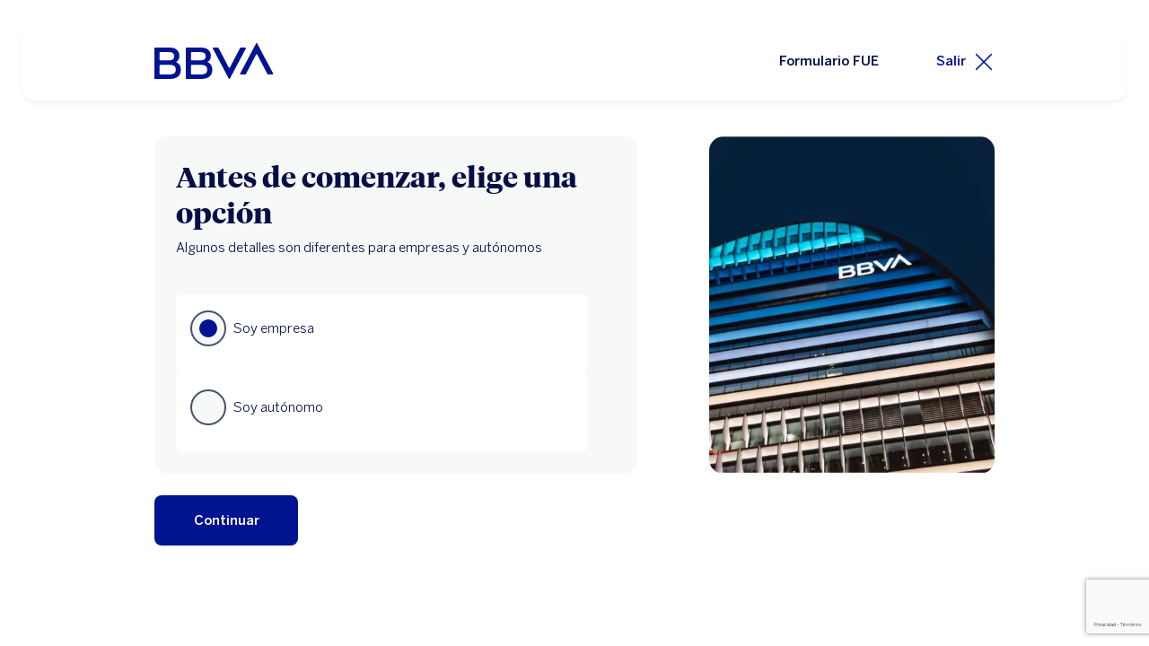

--- FILE ---
content_type: text/html; charset=UTF-8
request_url: https://www.bbva.es/empresas/productos/financiacion/formularios/fue.html
body_size: 7189
content:
<!DOCTYPE html>


    <html lang="es-ES" data-lang-multilanguage="true" data-toggle="false">
    


<head>

    
    
    
    

    
    
    

    

    

    


    
    

    
        <link rel="preconnect" href="https://tags.tiqcdn.com/"/>
    
        <link rel="preconnect" href="https://dpm.demdex.net/"/>
    
        <link rel="preconnect" href="https://bbva.tt.omtrdc.net/"/>
    
        <link rel="preconnect" href="https://smetrics.bbva.es/"/>
    
    


    
    <meta http-equiv="content-type" content="text/html; charset=UTF-8"/>
<meta http-equiv="X-UA-Compatible" content="IE=edge"/>

    <meta name="viewport" content="width=device-width, initial-scale=1.0"/>
<meta name="lang" content="es-ES"/>
<meta name="resource-type" content="document"/>
<meta name="global" content="distribution"/>
<meta name="robots" content="noindex, nofollow"/>
<meta name="author" content="BBVA"/>
<meta name="description" lang="es-ES" content="Formulario FUE, campaña &#34;Promoción-financiación&#34;"/>
<meta scheme="W3CDTF" name="date" content="January 23, 2026 12:00:00 +0000"/>
<meta scheme="W3CDTF" name="DC.date" content="January 23, 2026 12:00:00 +0000"/>
<meta name="DC.date.issue" content="January 23, 2026 12:00:00 +0000"/>
<meta name="last-modified" content="January 23, 2026 12:00:00 +0000"/>
<meta name="pageDate" content="January 23, 2026 12:00:00 +0000"/>
<meta name="DC.date" content="January 23, 2026 12:00:00 +0000"/>
<meta name="pageRender" content="January 23, 2026 12:00:00 +0000"/>
<meta itemprop="datePublished" content="January 23, 2026 12:00:00 +0000"/>
<meta scheme="RFC1766" name="DC.language" content="es-ES"/>
<meta name="DC.title" lang="es-ES" content="BBVA ESPAÑA"/>
<meta name="twitter:title" content="Formulario FUE | BBVA"/>
<meta name="twitter:description" content="Formulario FUE, campaña &#34;Promoción-financiación&#34;"/>
<meta name="twitter:card" content="summary"/>
<meta property="og:title" content="Formulario FUE | BBVA"/>
<meta property="og:description" content="Formulario FUE, campaña &#34;Promoción-financiación&#34;"/>
<meta property="og:type" content="website"/>
<meta property="og:url" content="https://www.bbva.es/empresas/productos/financiacion/formularios/fue.html"/>
<meta property="fb:pages" content="12356789"/>
<meta name="cookiesgdpr" content="/personas.cookiesgdpr.html"/>
<meta name="search_segment" content="empresas"/>
<meta name="segment" content="empresas"/>
<meta name="release_version" content="6.28.1.2025_1120_1210503_0007037428"/>



    
        

    
    
    
    
    


        


    
        
    <script type="text/javascript">
        window.digitalData = {"application":{"application":{"name":"","type":""},"customFields":"","earnings":"","errorType":"","expenses":"","fulfillmentModel":"","globalApplication":"","interactionLevel":"","isQualifiedVisits":"","offer":"","operationNumber":"","process":"","programTypeHired":"","state":"","step":"","transactionID":"","typology":""},"internalCampaign":{"attributes":[],"event":{"eventInfo":{"eventName":"","siteActionName":""}}},"optimization":{"attributes":[],"event":[]},"page":{"pageActivity":{"audio":{"nameOfPodcastDisplayed":""},"link":{"aux1":"","aux2":"","aux3":"","ext":"","name":"","url":""},"loginType":"","search":{"onSiteSearchEnterTerm":"","onSiteSearchResults":"","onSiteSearchTerm":""},"video":{"nameOfVideoDisplayed":""}},"pageInfo":{"area":"publica","businessUnit":"BBVA ES","channel":"online","errorPage":"","geoRegion":"","language":"ES","level1":"financiacion","level10":"","level2":"fue","level3":"","level4":"","level5":"","level6":"","level7":"","level8":"","level9":"","pageIntent":"informacion","pageName":"dynamicViewportChange:publica:autonomos y empresas:financiacion:fue","pageSegment":"autonomos y empresas","projectName":"","server":"","siteAppName":"BBVA ES","sysEnv":"dynamicViewportChange","version":"1.1.0"}},"pageInstanceID":"pro","products":{"attributes":[],"productPortfolio":[]},"user":{"age":"","civilStatus":"","country":"","device":{"root":"","mobile":"","userAgent":""},"educationLevel":"","gender":"","jobType":"","profileID":"","prospectID":"","segment":{"profile":"","global":""},"state":"","userID":"","userState":"no logado"},"versionDL":"20190718_4.0"};

        window.digitalData.user.device.mobile = (function(a) { if (/(android|bb\d+|meego).+mobile|avantgo|bada\/|blackberry|blazer|compal|elaine|fennec|hiptop|iemobile|ip(hone|od)|iris|kindle|lge |maemo|midp|mmp|mobile.+firefox|netfront|opera m(ob|in)i|palm( os)?|phone|p(ixi|re)\/|plucker|pocket|psp|series(4|6)0|symbian|treo|up\.(browser|link)|vodafone|wap|windows ce|xda|xiino/i.test(a) || /1207|6310|6590|3gso|4thp|50[1-6]i|770s|802s|a wa|abac|ac(er|oo|s\-)|ai(ko|rn)|al(av|ca|co)|amoi|an(ex|ny|yw)|aptu|ar(ch|go)|as(te|us)|attw|au(di|\-m|r |s )|avan|be(ck|ll|nq)|bi(lb|rd)|bl(ac|az)|br(e|v)w|bumb|bw\-(n|u)|c55\/|capi|ccwa|cdm\-|cell|chtm|cldc|cmd\-|co(mp|nd)|craw|da(it|ll|ng)|dbte|dc\-s|devi|dica|dmob|do(c|p)o|ds(12|\-d)|el(49|ai)|em(l2|ul)|er(ic|k0)|esl8|ez([4-7]0|os|wa|ze)|fetc|fly(\-|_)|g1 u|g560|gene|gf\-5|g\-mo|go(\.w|od)|gr(ad|un)|haie|hcit|hd\-(m|p|t)|hei\-|hi(pt|ta)|hp( i|ip)|hs\-c|ht(c(\-| |_|a|g|p|s|t)|tp)|hu(aw|tc)|i\-(20|go|ma)|i230|iac( |\-|\/)|ibro|idea|ig01|ikom|im1k|inno|ipaq|iris|ja(t|v)a|jbro|jemu|jigs|kddi|keji|kgt( |\/)|klon|kpt |kwc\-|kyo(c|k)|le(no|xi)|lg( g|\/(k|l|u)|50|54|\-[a-w])|libw|lynx|m1\-w|m3ga|m50\/|ma(te|ui|xo)|mc(01|21|ca)|m\-cr|me(rc|ri)|mi(o8|oa|ts)|mmef|mo(01|02|bi|de|do|t(\-| |o|v)|zz)|mt(50|p1|v )|mwbp|mywa|n10[0-2]|n20[2-3]|n30(0|2)|n50(0|2|5)|n7(0(0|1)|10)|ne((c|m)\-|on|tf|wf|wg|wt)|nok(6|i)|nzph|o2im|op(ti|wv)|oran|owg1|p800|pan(a|d|t)|pdxg|pg(13|\-([1-8]|c))|phil|pire|pl(ay|uc)|pn\-2|po(ck|rt|se)|prox|psio|pt\-g|qa\-a|qc(07|12|21|32|60|\-[2-7]|i\-)|qtek|r380|r600|raks|rim9|ro(ve|zo)|s55\/|sa(ge|ma|mm|ms|ny|va)|sc(01|h\-|oo|p\-)|sdk\/|se(c(\-|0|1)|47|mc|nd|ri)|sgh\-|shar|sie(\-|m)|sk\-0|sl(45|id)|sm(al|ar|b3|it|t5)|so(ft|ny)|sp(01|h\-|v\-|v )|sy(01|mb)|t2(18|50)|t6(00|10|18)|ta(gt|lk)|tcl\-|tdg\-|tel(i|m)|tim\-|t\-mo|to(pl|sh)|ts(70|m\-|m3|m5)|tx\-9|up(\.b|g1|si)|utst|v400|v750|veri|vi(rg|te)|vk(40|5[0-3]|\-v)|vm40|voda|vulc|vx(52|53|60|61|70|80|81|83|85|98)|w3c(\-| )|webc|whit|wi(g|nc|nw)|wmlb|wonu|x700|yas\-|your|zeto|zte\-/i.test(a.substr(0, 4))) return 'si';return 'no';})(navigator.userAgent || navigator.vendor || window.opera);
        window.digitalData.user.device.userAgent = window.navigator.userAgent;
        window.digitalData.page.pageInfo.server =  window.location.host;
    </script>

    


    


    
    
    
    
    

    
    
    
    

    <!-- This file can be overwritten in any page to add specific data in the header.-->
    
<script type="text/javascript">var lazycss = lazycss ? lazycss : [];</script>
<script type="text/javascript">var lazycsskeys = lazycsskeys ? lazycsskeys : [];</script>


    
<link rel="stylesheet" href="/apps/bbva/pwebsnew/components/clientlibs/bbvanew.critical/small.lc-20251120-210633-lc.min.ACSHASHdb5a19371f4093311e6ff08acddfeef0.css" type="text/css">



    
<link rel="stylesheet" href="/apps/bbva/pwebsnew/components/clientlibs/bbvanew.critical/large.lc-20251120-210633-lc.min.ACSHASH99c21eeefd546b390c4dd2f4944fc84c.css" type="text/css" media="all and (min-width: 600px)">



    
<link rel="stylesheet" href="/apps/bbva/pwebsnew/components/clientlibs/bbvanew.common.lc-20251120-210633-lc.min.ACSHASH1b492c229c4b5c1e83ae41100d87cd59.css" media="print" onload="this.media='all'">



    
<script type='text/javascript' class='lazyCSS'>if(!lazycss){lazycss=[];} if(!lazycsskeys){lazycsskeys=[];} var lazycsskey="/apps/bbva/pwebsnew/components/clientlibs/bbvanew.iconfonts.lc-20251120-210633-lc.min.css"; if(lazycsskeys.indexOf(lazycsskey)===-1){ lazycsskeys.push(lazycsskey); lazycss.push({ rel:"stylesheet", href:lazycsskey, type:"text/css", media:"print", onload:"this.media='all'" });}</script>



    
<link rel="stylesheet" href="/apps/bbva/pwebsnew/components/clientlibs/bbvanew.lightbox/small.lc-20251120-210633-lc.min.ACSHASH56186352be9ff665e9f372c5fa96a8dc.css" media="print" onload="this.media='all'">



    
<script type='text/javascript' class='lazyCSS'>if(!lazycss){lazycss=[];} if(!lazycsskeys){lazycsskeys=[];} var lazycsskey="/apps/bbva/pwebsnew/components/clientlibs/bbvanew.lightbox/large.lc-20251120-210633-lc.min.css"; if(lazycsskeys.indexOf(lazycsskey)===-1){ lazycsskeys.push(lazycsskey); lazycss.push({ rel:"stylesheet", href:lazycsskey, type:"text/css", media:"print", onload:"this.media='all'" });}</script>



    
<script type='text/javascript' class='lazyCSS'>if(!lazycss){lazycss=[];} if(!lazycsskeys){lazycsskeys=[];} var lazycsskey="/apps/bbva/pwebsnew/components/clientlibs/bbvanew.radiobutton.lc-20251120-210633-lc.min.css"; if(lazycsskeys.indexOf(lazycsskey)===-1){ lazycsskeys.push(lazycsskey); lazycss.push({ rel:"stylesheet", href:lazycsskey, type:"text/css", media:"print", onload:"this.media='all'" });}</script>



    
<script type='text/javascript' class='lazyCSS'>if(!lazycss){lazycss=[];} if(!lazycsskeys){lazycsskeys=[];} var lazycsskey="/apps/bbva/pwebsnew/components/clientlibs/bbvanew.sectionTitle.lc-20251120-210633-lc.min.css"; if(lazycsskeys.indexOf(lazycsskey)===-1){ lazycsskeys.push(lazycsskey); lazycss.push({ rel:"stylesheet", href:lazycsskey, type:"text/css", media:"print", onload:"this.media='all'" });}</script>



    
<link rel="stylesheet" href="/apps/bbva/pwebsnew/components/clientlibs/bbvanew.videoLink/small.lc-20251120-210633-lc.min.ACSHASH9c0a33462c4d22ab052ccca97aa87a5e.css" media="print" onload="this.media='all'">



    
<script type='text/javascript' class='lazyCSS'>if(!lazycss){lazycss=[];} if(!lazycsskeys){lazycsskeys=[];} var lazycsskey="/apps/bbva/pwebsnew/components/clientlibs/bbvanew.videoLink/large.lc-20251120-210633-lc.min.css"; if(lazycsskeys.indexOf(lazycsskey)===-1){ lazycsskeys.push(lazycsskey); lazycss.push({ rel:"stylesheet", href:lazycsskey, type:"text/css", media:"print", onload:"this.media='all'" });}</script>







<link rel="icon" type="image/png" sizes="48x48" href="/content/dam/library/favicons/favicon-48x48.png"/>
<link rel="apple-touch-icon" href="/content/dam/library/favicons/apple-touch-icon.png"/>
<link rel="icon" type="image/png" sizes="32x32" href="/content/dam/library/favicons/favicon-32x32.png"/>
<link rel="icon" type="image/png" sizes="192x192" href="/content/dam/library/favicons/android-chrome-192x192.png"/>
<link rel="icon" type="image/png" sizes="16x16" href="/content/dam/library/favicons/favicon-16x16.png"/>
<link rel="manifest" href="/apps/settings/wcm/designs/bbva/img/favicons/v1/site.webmanifest"/>
<link rel="mask-icon" href="/content/dam/library/favicons/safari-pinned-tab.svg" color="#1464a5"/>
<link rel="shortcut icon" href="/content/dam/library/favicons/favicon.ico"/>
<meta name="msapplication-TileColor" content="#ffffff"/>
<meta name="msapplication-TileImage" content="/content/dam/library/favicons/mstile-144x144.png"/>
<meta name="msapplication-config" content="/apps/settings/wcm/designs/bbva/img/favicons/v1/browserconfig.xml"/>
<meta name="theme-color" content="#ffffff"/>



    
    
        <link rel="canonical" href="https://www.bbva.es/empresas/productos/financiacion/formularios/fue.html"/>
    


    
    
    
    
    
    
<script src="/etc.clientlibs/clientlibs/granite/jquery.min.ACSHASH3e24d4d067ac58228b5004abb50344ef.js"></script>
<script src="/etc.clientlibs/clientlibs/granite/utils.min.ACSHASH3b86602c4e1e0b41d9673f674a75cd4b.js"></script>



    
    <script type="text/javascript">
        window.analyticsLanguage = 'es';
    </script>
    
        
        <title>Formulario FUE | BBVA</title>

        
        

        
        


        <script type="text/javascript">
            // define a readonly the BE editor mode state.
            window.AEMeditorMode = false;


        </script>

        
        <style>
@media (max-width: 600px) {
.cookiesgdpr__sticky > .alert__wrapper {
max-width:100%!important;
}
.cookiesgdpr__btns__wrapper .cookiesgdpr__acceptbtn, .cookiesgdpr__rejectbtn, .cookiesgdpr__configbtn {
width:100%;
text-align:center!important;
}
}
</style>
<script>
    if(!(/(android|bb\d+|meego).+mobile|avantgo|bada\/|blackberry|blazer|compal|elaine|fennec|hiptop|iemobile|ip(hone|od)|ipad|iris|kindle|Android|Silk|lge |maemo|midp|mmp|netfront|opera m(ob|in)i|palm( os)?|phone|p(ixi|re)\/|plucker|pocket|psp|series(4|6)0|symbian|treo|up\.(browser|link)|vodafone|wap|windows (ce|phone)|xda|xiino/i.test(navigator.userAgent) || /1207|6310|6590|3gso|4thp|50[1-6]i|770s|802s|a wa|abac|ac(er|oo|s-)|ai(ko|rn)|al(av|ca|co)|amoi|an(ex|ny|yw)|aptu|ar(ch|go)|as(te|us)|attw|au(di|-m|r |s )|avan|be(ck|ll|nq)|bi(lb|rd)|bl(ac|az)|br(e|v)w|bumb|bw-(n|u)|c55\/|capi|ccwa|cdm-|cell|chtm|cldc|cmd-|co(mp|nd)|craw|da(it|ll|ng)|dbte|dc-s|devi|dica|dmob|do(c|p)o|ds(12|-d)|el(49|ai)|em(l2|ul)|er(ic|k0)|esl8|ez([4-7]0|os|wa|ze)|fetc|fly(-|_)|g1 u|g560|gene|gf-5|g-mo|go(\.w|od)|gr(ad|un)|haie|hcit|hd-(m|p|t)|hei-|hi(pt|ta)|hp( i|ip)|hs-c|ht(c(-| |_|a|g|p|s|t)|tp)|hu(aw|tc)|i-(20|go|ma)|i230|iac( |-|\/)|ibro|idea|ig01|ikom|im1k|inno|ipaq|iris|ja(t|v)a|jbro|jemu|jigs|kddi|keji|kgt( |\/)|klon|kpt |kwc-|kyo(c|k)|le(no|xi)|lg( g|\/(k|l|u)|50|54|-[a-w])|libw|lynx|m1-w|m3ga|m50\/|ma(te|ui|xo)|mc(01|21|ca)|m-cr|me(rc|ri)|mi(o8|oa|ts)|mmef|mo(01|02|bi|de|do|t(-| |o|v)|zz)|mt(50|p1|v )|mwbp|mywa|n10[0-2]|n20[2-3]|n30(0|2)|n50(0|2|5)|n7(0(0|1)|10)|ne((c|m)-|on|tf|wf|wg|wt)|nok(6|i)|nzph|o2im|op(ti|wv)|oran|owg1|p800|pan(a|d|t)|pdxg|pg(13|-([1-8]|c))|phil|pire|pl(ay|uc)|pn-2|po(ck|rt|se)|prox|psio|pt-g|qa-a|qc(07|12|21|32|60|-[2-7]|i-)|qtek|r380|r600|raks|rim9|ro(ve|zo)|s55\/|sa(ge|ma|mm|ms|ny|va)|sc(01|h-|oo|p-)|sdk\/|se(c(-|0|1)|47|mc|nd|ri)|sgh-|shar|sie(-|m)|sk-0|sl(45|id)|sm(al|ar|b3|it|t5)|so(ft|ny)|sp(01|h-|v-|v )|sy(01|mb)|t2(18|50)|t6(00|10|18)|ta(gt|lk)|tcl-|tdg-|tel(i|m)|tim-|t-mo|to(pl|sh)|ts(70|m-|m3|m5)|tx-9|up(\.b|g1|si)|utst|v400|v750|veri|vi(rg|te)|vk(40|5[0-3]|-v)|vm40|voda|vulc|vx(52|53|60|61|70|80|81|83|85|98)|w3c(-| )|webc|whit|wi(g |nc|nw)|wmlb|wonu|x700|yas-|your|zeto|zte-/i.test(navigator.userAgent.substr(0, 4)) || /(iPad)/.test(navigator.userAgent) || ("MacIntel" === navigator.platform && 1 < navigator.maxTouchPoints))){
        function changeParamsLogin(){
            var target = document.querySelector('[data-component=access]');
            var jsonParams = JSON.parse(target.getAttribute('data-component-params'));
            jsonParams.tablet = jsonParams.desktop;
            target.setAttribute('data-component-params', JSON.stringify(jsonParams));
        }
        function rewriteLoginParameters(){
            (document.querySelector('[data-component=access]')) ? changeParamsLogin() : setTimeout(function(){rewriteLoginParameters()}, 40);
        }
        rewriteLoginParameters();
    }
</script>

<script>
    const dateNowNI = new Date();
    dateNowNI.setTime(dateNowNI.getTime() + (364 * 24 * 60 * 60 * 1000));
    if (document.cookie.match(/^(.*;)?\s*wcp_ni\s*=\s*[^;]+(.*)?$/) === null) {
        document.cookie = "wcp_ni=true;path=/;domain=www.bbva.es;expires="+dateNowNI.toUTCString()+";";
        document.cookie = "wcp_ni=true;path=/;domain=qa.grupobbva.com;expires="+dateNowNI.toUTCString()+";";
    }
</script>

<script src="//tags.tiqcdn.com/utag/bbva/es-main-aem/prod/utag.sync.js"></script>
<script src="/pub/snape/dist/utils.js"></script>
<script src="/pub/snape/dist/APIevents.js"></script>
<script src="/pub/snape/dist/contract.js"></script>
<script src="/content/dam/public-web/bbvaes/local-tools/tealeaf/contact-id/contactid.min.js"></script>
        

        
        
            
                <link rel="alternate" href="https://www.bbva.es/ca/empresas/productos/financiacion/formularios/fue.html" hreflang="ca-ES"/>
            
                <link rel="alternate" href="https://www.bbva.es/en/empresas/productos/financiacion/formularios/fue.html" hreflang="en-ES"/>
            
                <link rel="alternate" href="https://www.bbva.es/gl/empresas/productos/financiacion/formularios/fue.html" hreflang="gl-ES"/>
            
                <link rel="alternate" href="https://www.bbva.es/eu/empresas/productos/financiacion/formularios/fue.html" hreflang="eu-ES"/>
            
            
                <link rel="alternate" href="https://www.bbva.es/empresas/productos/financiacion/formularios/fue.html" hreflang="es-ES"/>
            
        
        
    
    
    
</head>
    <body class="bbva__base  background-primary-alternative" itemscope itemtype="http://schema.org/WebPage">
    
    
    
    <div class="general-wrapper">
        
        <header class="header__base header__base--has-process wrapper" data-component="tabulation">
            


















<div class="alert--full alert--yellow" data-component="browseralert" data-component-params='{"browserSupport": {&#34;partial&#34;:[],&#34;any&#34;:[]}, "noSupportFallbackPage" : &#34;/general/navegador-no-soportado.html&#34;}'>
</div>






<div data-component="cookiesgdpr" class="cookiesgdpr" data-component-params='{"cookieVersion": "5", "nonBlocking": false}'></div>













<div>


    
<link rel="stylesheet" href="/apps/bbva/pwebsnew/components/clientlibs/bbvanew.alert/small.lc-20251120-210633-lc.min.ACSHASH8ab8cc87d795b21c0ba5c1be14a69e91.css" type="text/css">



    
<link rel="stylesheet" href="/apps/bbva/pwebsnew/components/clientlibs/bbvanew.alert/large.lc-20251120-210633-lc.min.ACSHASH96bed0475f046af25e83de24bbbcd994.css" type="text/css" media="all and (min-width: 600px)">



    
<link rel="stylesheet" href="/apps/bbva/pwebsnew/components/clientlibs/bbvanew.stickyalert.lc-20251120-210633-lc.min.ACSHASHfb530ee037fdcd8ed6c4fab34cac28e9.css" type="text/css">






</div>

            
            


    
<link rel="stylesheet" href="/apps/bbva/pwebsnew/components/clientlibs/bbvanew.header/small.lc-20251120-210633-lc.min.ACSHASH2056016d7f188e214dabab1985e03d39.css" type="text/css">



    
<link rel="stylesheet" href="/apps/bbva/pwebsnew/components/clientlibs/bbvanew.header/large.lc-20251120-210633-lc.min.ACSHASH6bfd3506dbb06a42dde014dd1b05a9cf.css" type="text/css" media="all and (min-width: 600px)">



    
<link rel="stylesheet" href="/apps/bbva/pwebsnew/components/clientlibs/bbvanew.processheader.lc-20251120-210633-lc.min.ACSHASH5464dc7949f2c32b62f665bd4c4a0e6e.css" type="text/css">





<nav class="processheader header__container " data-component="processheader" aria-label="Home de BBVA para empresas" data-component-params='{"noSticky": "false" }' data-dl-component data-dl-component-name="processheader" data-dl-component-type="bbva/pwebsnew/components/par/processheader" id="processheader">
    <div class="header__wrapper container-header">
        
            <div class="header__logo header__logo--hidden">
                
                <a itemscope="url" class="header__logo__link  " target="_self" data-lightbox-shorts="false" aria-label="BBVA para Empresas" title="Home de BBVA para empresas" href="/empresas.html">
                    
                        
    
        


    
     <img src="/content/dam/library/logos/logo-bbva.svg" srcset="/content/dam/library/logos/logo-bbva.svg" sizes="(min-width: 900px) 20vw, 50vw" itemprop="logo" class="header__image " alt="Home de BBVA para empresas" loading="eager"/>

    

                    
                </a>
            </div>
        
        <div class="header__title__container">
            <p class="header__title header__title--hidden">
                <span class="header__text">Formulario FUE</span>
            </p>
            <a href="javascript:void(0)" class="header__closebtn" aria-label="Salir">
                <p class="header__closebtn__text">Salir</p>
                <i class="bbva-icon bbva-icon__2_022_close"></i>
            </a>
        </div>
    </div>
</nav>

        </header>
        <main>
            <div class="wrapper process-template-spacing">
    


    
        
    
        
    
        
    
        
    
        
    
    


<div class="aem-Grid aem-Grid--12 aem-Grid--default--12 ">
    
    <div class="experiencefragment spacing spacing--m aem-GridColumn aem-GridColumn--default--12">






    


    
        
        <div data-dl-component data-dl-component-name="experiencefragment" data-dl-component-type="bbva/pwebsnew/components/par/experiencefragment" id="content-experiencefragment">
             
             
    



<div class="xf-content-height">
    


<div class="aem-Grid aem-Grid--12 aem-Grid--default--12 ">
    
    <div class="htmlcomponent spacing spacing--m aem-GridColumn aem-GridColumn--default--12">





	<div class="htmlcomponent__container  " id="fue-master-jcr-content-root-htmlcomponent">
        <style type="text/css"></style>
        <script type="text/javascript">(function() {
            // third party js
            
        })(this);</script>
        <div
  class="bbvaes-public"
  data-form="FUE"
  data-product-form="Promocion-Financiacion"
  data-id="simplemultistepbusinessform"
  data-js="simplemultistepbusinessform"
></div>

<script src="/pub/snape/dist/insertDynamicTools.js"></script>
    </div>

</div>

    
</div>

</div>
        </div>
    
</div>

    
</div>

    


<div class="aem-Grid aem-Grid--12 aem-Grid--default--12 ">
    
    
    
</div>

</div>
        </main>
    </div>
    <div class="wrapper sticky__wrapper">
    

    
<link rel="stylesheet" href="/apps/bbva/pwebsnew/components/clientlibs/bbvanew.helpsticky/small.lc-20251120-210633-lc.min.ACSHASHd796829e069f84860e75193247fb23c1.css" media="print" onload="this.media='all'">



    
<link rel="stylesheet" href="/apps/bbva/pwebsnew/components/clientlibs/bbvanew.helpsticky/large.lc-20251120-210633-lc.min.ACSHASHc4520e9a232d2e5f47800d7bb890f8bc.css" media="print" onload="this.media='all'">






    
</div>
    



    
    
<script src="/apps/bbva/pwebsnew/components/clientlibs/bbvanew.publish.lc-20251120-210633-lc.min.ACSHASH2336ffec2fcd31a101e3df2750619bed.js" defer></script>


    
    
    
<script src="/apps/bbva/pwebsnew/components/clientlibs/iframe/iframe-resizer.min.ACSHASH69884185e69f0251622e021efc938197.js" defer></script>


    
    
<script src="/apps/bbva/pwebsnew/components/clientlibs/iframe/iframe-resizer-contentwindow.min.ACSHASH36f11590393afed282f1f79447a290a5.js" defer></script>




<script type="text/javascript">
    !function(){function e(n){n.forEach(function(e){var i=document.createElement("link");Object.keys(e).forEach(function(n){return i.setAttribute(n,e[n])}),document.body.appendChild(i)})}window.lazycsslarge=window.lazycss.filter(function(n){return 0<n.href.indexOf("/large")}),window.lazycss=window.lazycss.filter(function(n){return n.href.indexOf("/large")<0}),e(window.lazycss),599<window.innerWidth?(e(window.lazycsslarge),window.lazycsslarge=[]):window.document.addEventListener("viewport:change",function(n){e(window.lazycsslarge),window.lazycsslarge=[]})}();
    (function () {window.lazycss.forEach(function(e){var o=document.querySelectorAll('[href="'+e.href+'"]');if(o.length>1)for(var r=o.length-1;r>0;r--)o[r].parentNode.removeChild(o[r])});})();
</script>


    
    <script type="text/javascript">
    var utag_data = {};
    </script>
    <script type="text/javascript">
        (function(a,b,c,d){
        a='//tags.tiqcdn.com/utag/bbva/es-main-aem/prod/utag.js';
        b=document;c='script';d=b.createElement(c);d.src=a;d.type='text/java'+c;d.async=true;
        a=b.getElementsByTagName(c)[0];a.parentNode.insertBefore(d,a);
        })();
    </script>
<script>
    function randomIntFromInterval(min, max) { // min and max included 
        return Math.floor(Math.random() * (max - min + 1) + min)
    }

    if(document.body.clientWidth > 991){
        function getCookieLlangNewPG(name){
            const cookies = document.cookie.split(';');
            for (let i = 0; i < cookies.length; i++) {
                let cookie = cookies[i];
                if (cookie.charAt(0) == ' ') {
                    cookie = cookie.substring(1, cookie.length);
                }
                if (cookie.split('=')[0] == name) {
                    return cookie.split('=')[1] != 'es' ? cookie.split('=')[1] : null;
                }
            }
            return null;
        }
        if(!getCookieLlangNewPG('cdl')){
            const dCDLL = new Date();
	        dCDLL.setTime(dCDLL.getTime() + 364 * 24 * 60 * 60 * 1000);
            document.cookie = 'cdl='+randomIntFromInterval(0, 99)+';domain='+window.location.hostname.substr(window.location.hostname.indexOf('.'))+';expires=' + dCDLL.toUTCString()+';path=/';
        }
        const urlE = '/general/login/login-empresas.html';

        if(getCookieLlangNewPG('cdl') < 110 && window.location.href.indexOf('empresas') > -1){
            document.querySelectorAll('[data-component=access] a')[0]?.addEventListener('click', function(event) {
                event.stopImmediatePropagation();
                window.location.href = getCookieLlangNewPG('language') ? '/'+getCookieLlangNewPG('language')+urlE : urlE;
            }, true);
        }
    }
</script>

<script>
  setTimeout(function(){
      if (window.location.href.indexOf('/general/landings/empresas/cuentas/cuenta-negocios-bienvenida-autonomos.html') > -1) {
          document.querySelectorAll(".complexmarquee__actions a")[0]?.addEventListener("click", function (e) {
              e.preventDefault();
              e.stopPropagation();
              const strInteractionLvl = "click - cta cabecera - hazte de bbva";
  
              const dgtData = digitalData;
              dgtData.application.interactionLevel = strInteractionLvl;
  
              digitalChangeAem("link", dgtData);
  
              window.location.href = document.querySelectorAll(".complexmarquee__actions a")[0].getAttribute("href") + window.location.search;
          });
      }
  
      if (window.location.href.indexOf('/general/promociones-y-ofertas.html') > -1) {
          document.querySelectorAll(".complexmarquee__actions a")[0]?.addEventListener("click", function (e) {
              e.preventDefault();
              e.stopPropagation();
              const strInteractionLvl = "click - cta cabecera - hazte de bbva";
  
              const dgtData = digitalData;
              dgtData.application.interactionLevel = strInteractionLvl;
  
              digitalChangeAem("link", dgtData);
  
              window.location.href = document.querySelectorAll(".complexmarquee__actions a")[0].getAttribute("href") + window.location.search;
          });
      }
  
      if (window.location.href.indexOf('/empresas.html') > -1) {
          document.querySelectorAll('.stickybanner__button a')[0]?.addEventListener("click", function (e) {
              e.preventDefault();
              e.stopPropagation();
              const strInteractionLvl = "click - cta sticky banner - saber mas";
  
              const dgtData = digitalData;
              dgtData.application.interactionLevel = strInteractionLvl;
  
              digitalChangeAem("link", dgtData);
  
              window.location.href = document.querySelectorAll('.stickybanner__button a')[0].getAttribute("href") + window.location.search;
          });
      }
  
      if (window.location.href.indexOf('/empresas/emprender-y-abrir-un-negocio.html') > -1) {
          document.querySelectorAll('.stickybanner__button a')[0]?.addEventListener("click", function (e) {
              e.preventDefault();
              e.stopPropagation();
              const strInteractionLvl = "click - cta sticky banner - saber mas";
  
              const dgtData = digitalData;
              dgtData.application.interactionLevel = strInteractionLvl;
  
              digitalChangeAem("link", dgtData);
  
              window.location.href = document.querySelectorAll('.stickybanner__button a')[0].getAttribute("href") + window.location.search;
          });
      }
      
      if (window.location.href.indexOf('/empresas/productos/cuentas/cuenta-autonomos.html') > -1) {
          document.querySelectorAll('.ctamobilesticky__container.sticky__element a')[0]?.addEventListener("click", function (e) {
              e.preventDefault();
              e.stopPropagation();
              const strInteractionLvl = "click - cta flotante - hazte de bbva";
  
              const dgtData = digitalData;
              dgtData.application.interactionLevel = strInteractionLvl;
  
              digitalChangeAem("link", dgtData);
  
              window.location.href = document.querySelectorAll('.ctamobilesticky__container.sticky__element a')[0].getAttribute("href") + window.location.search;
          });
      }
  }, 1000);
  </script>
<script src="https://empresas.bbva.es/tools/scripts/tools/login-public.js"></script>
    

<script type="text/javascript"  src="/qz-omS4_E9m5g/HBXG/C2QYxHCS9s/z1V1t0u1ahhYcw/fSovAg/Pm/MYXWkTS0YB"></script></body>

    </html>


--- FILE ---
content_type: text/html; charset=utf-8
request_url: https://www.google.com/recaptcha/api2/anchor?ar=1&k=6Lf_p6cUAAAAAJTpizuPaLNNLwiNFxxFIaaOA7eT&co=aHR0cHM6Ly93d3cuYmJ2YS5lczo0NDM.&hl=es&v=PoyoqOPhxBO7pBk68S4YbpHZ&theme=light&size=invisible&anchor-ms=20000&execute-ms=30000&cb=e48qmkalkg6m
body_size: 49579
content:
<!DOCTYPE HTML><html dir="ltr" lang="es"><head><meta http-equiv="Content-Type" content="text/html; charset=UTF-8">
<meta http-equiv="X-UA-Compatible" content="IE=edge">
<title>reCAPTCHA</title>
<style type="text/css">
/* cyrillic-ext */
@font-face {
  font-family: 'Roboto';
  font-style: normal;
  font-weight: 400;
  font-stretch: 100%;
  src: url(//fonts.gstatic.com/s/roboto/v48/KFO7CnqEu92Fr1ME7kSn66aGLdTylUAMa3GUBHMdazTgWw.woff2) format('woff2');
  unicode-range: U+0460-052F, U+1C80-1C8A, U+20B4, U+2DE0-2DFF, U+A640-A69F, U+FE2E-FE2F;
}
/* cyrillic */
@font-face {
  font-family: 'Roboto';
  font-style: normal;
  font-weight: 400;
  font-stretch: 100%;
  src: url(//fonts.gstatic.com/s/roboto/v48/KFO7CnqEu92Fr1ME7kSn66aGLdTylUAMa3iUBHMdazTgWw.woff2) format('woff2');
  unicode-range: U+0301, U+0400-045F, U+0490-0491, U+04B0-04B1, U+2116;
}
/* greek-ext */
@font-face {
  font-family: 'Roboto';
  font-style: normal;
  font-weight: 400;
  font-stretch: 100%;
  src: url(//fonts.gstatic.com/s/roboto/v48/KFO7CnqEu92Fr1ME7kSn66aGLdTylUAMa3CUBHMdazTgWw.woff2) format('woff2');
  unicode-range: U+1F00-1FFF;
}
/* greek */
@font-face {
  font-family: 'Roboto';
  font-style: normal;
  font-weight: 400;
  font-stretch: 100%;
  src: url(//fonts.gstatic.com/s/roboto/v48/KFO7CnqEu92Fr1ME7kSn66aGLdTylUAMa3-UBHMdazTgWw.woff2) format('woff2');
  unicode-range: U+0370-0377, U+037A-037F, U+0384-038A, U+038C, U+038E-03A1, U+03A3-03FF;
}
/* math */
@font-face {
  font-family: 'Roboto';
  font-style: normal;
  font-weight: 400;
  font-stretch: 100%;
  src: url(//fonts.gstatic.com/s/roboto/v48/KFO7CnqEu92Fr1ME7kSn66aGLdTylUAMawCUBHMdazTgWw.woff2) format('woff2');
  unicode-range: U+0302-0303, U+0305, U+0307-0308, U+0310, U+0312, U+0315, U+031A, U+0326-0327, U+032C, U+032F-0330, U+0332-0333, U+0338, U+033A, U+0346, U+034D, U+0391-03A1, U+03A3-03A9, U+03B1-03C9, U+03D1, U+03D5-03D6, U+03F0-03F1, U+03F4-03F5, U+2016-2017, U+2034-2038, U+203C, U+2040, U+2043, U+2047, U+2050, U+2057, U+205F, U+2070-2071, U+2074-208E, U+2090-209C, U+20D0-20DC, U+20E1, U+20E5-20EF, U+2100-2112, U+2114-2115, U+2117-2121, U+2123-214F, U+2190, U+2192, U+2194-21AE, U+21B0-21E5, U+21F1-21F2, U+21F4-2211, U+2213-2214, U+2216-22FF, U+2308-230B, U+2310, U+2319, U+231C-2321, U+2336-237A, U+237C, U+2395, U+239B-23B7, U+23D0, U+23DC-23E1, U+2474-2475, U+25AF, U+25B3, U+25B7, U+25BD, U+25C1, U+25CA, U+25CC, U+25FB, U+266D-266F, U+27C0-27FF, U+2900-2AFF, U+2B0E-2B11, U+2B30-2B4C, U+2BFE, U+3030, U+FF5B, U+FF5D, U+1D400-1D7FF, U+1EE00-1EEFF;
}
/* symbols */
@font-face {
  font-family: 'Roboto';
  font-style: normal;
  font-weight: 400;
  font-stretch: 100%;
  src: url(//fonts.gstatic.com/s/roboto/v48/KFO7CnqEu92Fr1ME7kSn66aGLdTylUAMaxKUBHMdazTgWw.woff2) format('woff2');
  unicode-range: U+0001-000C, U+000E-001F, U+007F-009F, U+20DD-20E0, U+20E2-20E4, U+2150-218F, U+2190, U+2192, U+2194-2199, U+21AF, U+21E6-21F0, U+21F3, U+2218-2219, U+2299, U+22C4-22C6, U+2300-243F, U+2440-244A, U+2460-24FF, U+25A0-27BF, U+2800-28FF, U+2921-2922, U+2981, U+29BF, U+29EB, U+2B00-2BFF, U+4DC0-4DFF, U+FFF9-FFFB, U+10140-1018E, U+10190-1019C, U+101A0, U+101D0-101FD, U+102E0-102FB, U+10E60-10E7E, U+1D2C0-1D2D3, U+1D2E0-1D37F, U+1F000-1F0FF, U+1F100-1F1AD, U+1F1E6-1F1FF, U+1F30D-1F30F, U+1F315, U+1F31C, U+1F31E, U+1F320-1F32C, U+1F336, U+1F378, U+1F37D, U+1F382, U+1F393-1F39F, U+1F3A7-1F3A8, U+1F3AC-1F3AF, U+1F3C2, U+1F3C4-1F3C6, U+1F3CA-1F3CE, U+1F3D4-1F3E0, U+1F3ED, U+1F3F1-1F3F3, U+1F3F5-1F3F7, U+1F408, U+1F415, U+1F41F, U+1F426, U+1F43F, U+1F441-1F442, U+1F444, U+1F446-1F449, U+1F44C-1F44E, U+1F453, U+1F46A, U+1F47D, U+1F4A3, U+1F4B0, U+1F4B3, U+1F4B9, U+1F4BB, U+1F4BF, U+1F4C8-1F4CB, U+1F4D6, U+1F4DA, U+1F4DF, U+1F4E3-1F4E6, U+1F4EA-1F4ED, U+1F4F7, U+1F4F9-1F4FB, U+1F4FD-1F4FE, U+1F503, U+1F507-1F50B, U+1F50D, U+1F512-1F513, U+1F53E-1F54A, U+1F54F-1F5FA, U+1F610, U+1F650-1F67F, U+1F687, U+1F68D, U+1F691, U+1F694, U+1F698, U+1F6AD, U+1F6B2, U+1F6B9-1F6BA, U+1F6BC, U+1F6C6-1F6CF, U+1F6D3-1F6D7, U+1F6E0-1F6EA, U+1F6F0-1F6F3, U+1F6F7-1F6FC, U+1F700-1F7FF, U+1F800-1F80B, U+1F810-1F847, U+1F850-1F859, U+1F860-1F887, U+1F890-1F8AD, U+1F8B0-1F8BB, U+1F8C0-1F8C1, U+1F900-1F90B, U+1F93B, U+1F946, U+1F984, U+1F996, U+1F9E9, U+1FA00-1FA6F, U+1FA70-1FA7C, U+1FA80-1FA89, U+1FA8F-1FAC6, U+1FACE-1FADC, U+1FADF-1FAE9, U+1FAF0-1FAF8, U+1FB00-1FBFF;
}
/* vietnamese */
@font-face {
  font-family: 'Roboto';
  font-style: normal;
  font-weight: 400;
  font-stretch: 100%;
  src: url(//fonts.gstatic.com/s/roboto/v48/KFO7CnqEu92Fr1ME7kSn66aGLdTylUAMa3OUBHMdazTgWw.woff2) format('woff2');
  unicode-range: U+0102-0103, U+0110-0111, U+0128-0129, U+0168-0169, U+01A0-01A1, U+01AF-01B0, U+0300-0301, U+0303-0304, U+0308-0309, U+0323, U+0329, U+1EA0-1EF9, U+20AB;
}
/* latin-ext */
@font-face {
  font-family: 'Roboto';
  font-style: normal;
  font-weight: 400;
  font-stretch: 100%;
  src: url(//fonts.gstatic.com/s/roboto/v48/KFO7CnqEu92Fr1ME7kSn66aGLdTylUAMa3KUBHMdazTgWw.woff2) format('woff2');
  unicode-range: U+0100-02BA, U+02BD-02C5, U+02C7-02CC, U+02CE-02D7, U+02DD-02FF, U+0304, U+0308, U+0329, U+1D00-1DBF, U+1E00-1E9F, U+1EF2-1EFF, U+2020, U+20A0-20AB, U+20AD-20C0, U+2113, U+2C60-2C7F, U+A720-A7FF;
}
/* latin */
@font-face {
  font-family: 'Roboto';
  font-style: normal;
  font-weight: 400;
  font-stretch: 100%;
  src: url(//fonts.gstatic.com/s/roboto/v48/KFO7CnqEu92Fr1ME7kSn66aGLdTylUAMa3yUBHMdazQ.woff2) format('woff2');
  unicode-range: U+0000-00FF, U+0131, U+0152-0153, U+02BB-02BC, U+02C6, U+02DA, U+02DC, U+0304, U+0308, U+0329, U+2000-206F, U+20AC, U+2122, U+2191, U+2193, U+2212, U+2215, U+FEFF, U+FFFD;
}
/* cyrillic-ext */
@font-face {
  font-family: 'Roboto';
  font-style: normal;
  font-weight: 500;
  font-stretch: 100%;
  src: url(//fonts.gstatic.com/s/roboto/v48/KFO7CnqEu92Fr1ME7kSn66aGLdTylUAMa3GUBHMdazTgWw.woff2) format('woff2');
  unicode-range: U+0460-052F, U+1C80-1C8A, U+20B4, U+2DE0-2DFF, U+A640-A69F, U+FE2E-FE2F;
}
/* cyrillic */
@font-face {
  font-family: 'Roboto';
  font-style: normal;
  font-weight: 500;
  font-stretch: 100%;
  src: url(//fonts.gstatic.com/s/roboto/v48/KFO7CnqEu92Fr1ME7kSn66aGLdTylUAMa3iUBHMdazTgWw.woff2) format('woff2');
  unicode-range: U+0301, U+0400-045F, U+0490-0491, U+04B0-04B1, U+2116;
}
/* greek-ext */
@font-face {
  font-family: 'Roboto';
  font-style: normal;
  font-weight: 500;
  font-stretch: 100%;
  src: url(//fonts.gstatic.com/s/roboto/v48/KFO7CnqEu92Fr1ME7kSn66aGLdTylUAMa3CUBHMdazTgWw.woff2) format('woff2');
  unicode-range: U+1F00-1FFF;
}
/* greek */
@font-face {
  font-family: 'Roboto';
  font-style: normal;
  font-weight: 500;
  font-stretch: 100%;
  src: url(//fonts.gstatic.com/s/roboto/v48/KFO7CnqEu92Fr1ME7kSn66aGLdTylUAMa3-UBHMdazTgWw.woff2) format('woff2');
  unicode-range: U+0370-0377, U+037A-037F, U+0384-038A, U+038C, U+038E-03A1, U+03A3-03FF;
}
/* math */
@font-face {
  font-family: 'Roboto';
  font-style: normal;
  font-weight: 500;
  font-stretch: 100%;
  src: url(//fonts.gstatic.com/s/roboto/v48/KFO7CnqEu92Fr1ME7kSn66aGLdTylUAMawCUBHMdazTgWw.woff2) format('woff2');
  unicode-range: U+0302-0303, U+0305, U+0307-0308, U+0310, U+0312, U+0315, U+031A, U+0326-0327, U+032C, U+032F-0330, U+0332-0333, U+0338, U+033A, U+0346, U+034D, U+0391-03A1, U+03A3-03A9, U+03B1-03C9, U+03D1, U+03D5-03D6, U+03F0-03F1, U+03F4-03F5, U+2016-2017, U+2034-2038, U+203C, U+2040, U+2043, U+2047, U+2050, U+2057, U+205F, U+2070-2071, U+2074-208E, U+2090-209C, U+20D0-20DC, U+20E1, U+20E5-20EF, U+2100-2112, U+2114-2115, U+2117-2121, U+2123-214F, U+2190, U+2192, U+2194-21AE, U+21B0-21E5, U+21F1-21F2, U+21F4-2211, U+2213-2214, U+2216-22FF, U+2308-230B, U+2310, U+2319, U+231C-2321, U+2336-237A, U+237C, U+2395, U+239B-23B7, U+23D0, U+23DC-23E1, U+2474-2475, U+25AF, U+25B3, U+25B7, U+25BD, U+25C1, U+25CA, U+25CC, U+25FB, U+266D-266F, U+27C0-27FF, U+2900-2AFF, U+2B0E-2B11, U+2B30-2B4C, U+2BFE, U+3030, U+FF5B, U+FF5D, U+1D400-1D7FF, U+1EE00-1EEFF;
}
/* symbols */
@font-face {
  font-family: 'Roboto';
  font-style: normal;
  font-weight: 500;
  font-stretch: 100%;
  src: url(//fonts.gstatic.com/s/roboto/v48/KFO7CnqEu92Fr1ME7kSn66aGLdTylUAMaxKUBHMdazTgWw.woff2) format('woff2');
  unicode-range: U+0001-000C, U+000E-001F, U+007F-009F, U+20DD-20E0, U+20E2-20E4, U+2150-218F, U+2190, U+2192, U+2194-2199, U+21AF, U+21E6-21F0, U+21F3, U+2218-2219, U+2299, U+22C4-22C6, U+2300-243F, U+2440-244A, U+2460-24FF, U+25A0-27BF, U+2800-28FF, U+2921-2922, U+2981, U+29BF, U+29EB, U+2B00-2BFF, U+4DC0-4DFF, U+FFF9-FFFB, U+10140-1018E, U+10190-1019C, U+101A0, U+101D0-101FD, U+102E0-102FB, U+10E60-10E7E, U+1D2C0-1D2D3, U+1D2E0-1D37F, U+1F000-1F0FF, U+1F100-1F1AD, U+1F1E6-1F1FF, U+1F30D-1F30F, U+1F315, U+1F31C, U+1F31E, U+1F320-1F32C, U+1F336, U+1F378, U+1F37D, U+1F382, U+1F393-1F39F, U+1F3A7-1F3A8, U+1F3AC-1F3AF, U+1F3C2, U+1F3C4-1F3C6, U+1F3CA-1F3CE, U+1F3D4-1F3E0, U+1F3ED, U+1F3F1-1F3F3, U+1F3F5-1F3F7, U+1F408, U+1F415, U+1F41F, U+1F426, U+1F43F, U+1F441-1F442, U+1F444, U+1F446-1F449, U+1F44C-1F44E, U+1F453, U+1F46A, U+1F47D, U+1F4A3, U+1F4B0, U+1F4B3, U+1F4B9, U+1F4BB, U+1F4BF, U+1F4C8-1F4CB, U+1F4D6, U+1F4DA, U+1F4DF, U+1F4E3-1F4E6, U+1F4EA-1F4ED, U+1F4F7, U+1F4F9-1F4FB, U+1F4FD-1F4FE, U+1F503, U+1F507-1F50B, U+1F50D, U+1F512-1F513, U+1F53E-1F54A, U+1F54F-1F5FA, U+1F610, U+1F650-1F67F, U+1F687, U+1F68D, U+1F691, U+1F694, U+1F698, U+1F6AD, U+1F6B2, U+1F6B9-1F6BA, U+1F6BC, U+1F6C6-1F6CF, U+1F6D3-1F6D7, U+1F6E0-1F6EA, U+1F6F0-1F6F3, U+1F6F7-1F6FC, U+1F700-1F7FF, U+1F800-1F80B, U+1F810-1F847, U+1F850-1F859, U+1F860-1F887, U+1F890-1F8AD, U+1F8B0-1F8BB, U+1F8C0-1F8C1, U+1F900-1F90B, U+1F93B, U+1F946, U+1F984, U+1F996, U+1F9E9, U+1FA00-1FA6F, U+1FA70-1FA7C, U+1FA80-1FA89, U+1FA8F-1FAC6, U+1FACE-1FADC, U+1FADF-1FAE9, U+1FAF0-1FAF8, U+1FB00-1FBFF;
}
/* vietnamese */
@font-face {
  font-family: 'Roboto';
  font-style: normal;
  font-weight: 500;
  font-stretch: 100%;
  src: url(//fonts.gstatic.com/s/roboto/v48/KFO7CnqEu92Fr1ME7kSn66aGLdTylUAMa3OUBHMdazTgWw.woff2) format('woff2');
  unicode-range: U+0102-0103, U+0110-0111, U+0128-0129, U+0168-0169, U+01A0-01A1, U+01AF-01B0, U+0300-0301, U+0303-0304, U+0308-0309, U+0323, U+0329, U+1EA0-1EF9, U+20AB;
}
/* latin-ext */
@font-face {
  font-family: 'Roboto';
  font-style: normal;
  font-weight: 500;
  font-stretch: 100%;
  src: url(//fonts.gstatic.com/s/roboto/v48/KFO7CnqEu92Fr1ME7kSn66aGLdTylUAMa3KUBHMdazTgWw.woff2) format('woff2');
  unicode-range: U+0100-02BA, U+02BD-02C5, U+02C7-02CC, U+02CE-02D7, U+02DD-02FF, U+0304, U+0308, U+0329, U+1D00-1DBF, U+1E00-1E9F, U+1EF2-1EFF, U+2020, U+20A0-20AB, U+20AD-20C0, U+2113, U+2C60-2C7F, U+A720-A7FF;
}
/* latin */
@font-face {
  font-family: 'Roboto';
  font-style: normal;
  font-weight: 500;
  font-stretch: 100%;
  src: url(//fonts.gstatic.com/s/roboto/v48/KFO7CnqEu92Fr1ME7kSn66aGLdTylUAMa3yUBHMdazQ.woff2) format('woff2');
  unicode-range: U+0000-00FF, U+0131, U+0152-0153, U+02BB-02BC, U+02C6, U+02DA, U+02DC, U+0304, U+0308, U+0329, U+2000-206F, U+20AC, U+2122, U+2191, U+2193, U+2212, U+2215, U+FEFF, U+FFFD;
}
/* cyrillic-ext */
@font-face {
  font-family: 'Roboto';
  font-style: normal;
  font-weight: 900;
  font-stretch: 100%;
  src: url(//fonts.gstatic.com/s/roboto/v48/KFO7CnqEu92Fr1ME7kSn66aGLdTylUAMa3GUBHMdazTgWw.woff2) format('woff2');
  unicode-range: U+0460-052F, U+1C80-1C8A, U+20B4, U+2DE0-2DFF, U+A640-A69F, U+FE2E-FE2F;
}
/* cyrillic */
@font-face {
  font-family: 'Roboto';
  font-style: normal;
  font-weight: 900;
  font-stretch: 100%;
  src: url(//fonts.gstatic.com/s/roboto/v48/KFO7CnqEu92Fr1ME7kSn66aGLdTylUAMa3iUBHMdazTgWw.woff2) format('woff2');
  unicode-range: U+0301, U+0400-045F, U+0490-0491, U+04B0-04B1, U+2116;
}
/* greek-ext */
@font-face {
  font-family: 'Roboto';
  font-style: normal;
  font-weight: 900;
  font-stretch: 100%;
  src: url(//fonts.gstatic.com/s/roboto/v48/KFO7CnqEu92Fr1ME7kSn66aGLdTylUAMa3CUBHMdazTgWw.woff2) format('woff2');
  unicode-range: U+1F00-1FFF;
}
/* greek */
@font-face {
  font-family: 'Roboto';
  font-style: normal;
  font-weight: 900;
  font-stretch: 100%;
  src: url(//fonts.gstatic.com/s/roboto/v48/KFO7CnqEu92Fr1ME7kSn66aGLdTylUAMa3-UBHMdazTgWw.woff2) format('woff2');
  unicode-range: U+0370-0377, U+037A-037F, U+0384-038A, U+038C, U+038E-03A1, U+03A3-03FF;
}
/* math */
@font-face {
  font-family: 'Roboto';
  font-style: normal;
  font-weight: 900;
  font-stretch: 100%;
  src: url(//fonts.gstatic.com/s/roboto/v48/KFO7CnqEu92Fr1ME7kSn66aGLdTylUAMawCUBHMdazTgWw.woff2) format('woff2');
  unicode-range: U+0302-0303, U+0305, U+0307-0308, U+0310, U+0312, U+0315, U+031A, U+0326-0327, U+032C, U+032F-0330, U+0332-0333, U+0338, U+033A, U+0346, U+034D, U+0391-03A1, U+03A3-03A9, U+03B1-03C9, U+03D1, U+03D5-03D6, U+03F0-03F1, U+03F4-03F5, U+2016-2017, U+2034-2038, U+203C, U+2040, U+2043, U+2047, U+2050, U+2057, U+205F, U+2070-2071, U+2074-208E, U+2090-209C, U+20D0-20DC, U+20E1, U+20E5-20EF, U+2100-2112, U+2114-2115, U+2117-2121, U+2123-214F, U+2190, U+2192, U+2194-21AE, U+21B0-21E5, U+21F1-21F2, U+21F4-2211, U+2213-2214, U+2216-22FF, U+2308-230B, U+2310, U+2319, U+231C-2321, U+2336-237A, U+237C, U+2395, U+239B-23B7, U+23D0, U+23DC-23E1, U+2474-2475, U+25AF, U+25B3, U+25B7, U+25BD, U+25C1, U+25CA, U+25CC, U+25FB, U+266D-266F, U+27C0-27FF, U+2900-2AFF, U+2B0E-2B11, U+2B30-2B4C, U+2BFE, U+3030, U+FF5B, U+FF5D, U+1D400-1D7FF, U+1EE00-1EEFF;
}
/* symbols */
@font-face {
  font-family: 'Roboto';
  font-style: normal;
  font-weight: 900;
  font-stretch: 100%;
  src: url(//fonts.gstatic.com/s/roboto/v48/KFO7CnqEu92Fr1ME7kSn66aGLdTylUAMaxKUBHMdazTgWw.woff2) format('woff2');
  unicode-range: U+0001-000C, U+000E-001F, U+007F-009F, U+20DD-20E0, U+20E2-20E4, U+2150-218F, U+2190, U+2192, U+2194-2199, U+21AF, U+21E6-21F0, U+21F3, U+2218-2219, U+2299, U+22C4-22C6, U+2300-243F, U+2440-244A, U+2460-24FF, U+25A0-27BF, U+2800-28FF, U+2921-2922, U+2981, U+29BF, U+29EB, U+2B00-2BFF, U+4DC0-4DFF, U+FFF9-FFFB, U+10140-1018E, U+10190-1019C, U+101A0, U+101D0-101FD, U+102E0-102FB, U+10E60-10E7E, U+1D2C0-1D2D3, U+1D2E0-1D37F, U+1F000-1F0FF, U+1F100-1F1AD, U+1F1E6-1F1FF, U+1F30D-1F30F, U+1F315, U+1F31C, U+1F31E, U+1F320-1F32C, U+1F336, U+1F378, U+1F37D, U+1F382, U+1F393-1F39F, U+1F3A7-1F3A8, U+1F3AC-1F3AF, U+1F3C2, U+1F3C4-1F3C6, U+1F3CA-1F3CE, U+1F3D4-1F3E0, U+1F3ED, U+1F3F1-1F3F3, U+1F3F5-1F3F7, U+1F408, U+1F415, U+1F41F, U+1F426, U+1F43F, U+1F441-1F442, U+1F444, U+1F446-1F449, U+1F44C-1F44E, U+1F453, U+1F46A, U+1F47D, U+1F4A3, U+1F4B0, U+1F4B3, U+1F4B9, U+1F4BB, U+1F4BF, U+1F4C8-1F4CB, U+1F4D6, U+1F4DA, U+1F4DF, U+1F4E3-1F4E6, U+1F4EA-1F4ED, U+1F4F7, U+1F4F9-1F4FB, U+1F4FD-1F4FE, U+1F503, U+1F507-1F50B, U+1F50D, U+1F512-1F513, U+1F53E-1F54A, U+1F54F-1F5FA, U+1F610, U+1F650-1F67F, U+1F687, U+1F68D, U+1F691, U+1F694, U+1F698, U+1F6AD, U+1F6B2, U+1F6B9-1F6BA, U+1F6BC, U+1F6C6-1F6CF, U+1F6D3-1F6D7, U+1F6E0-1F6EA, U+1F6F0-1F6F3, U+1F6F7-1F6FC, U+1F700-1F7FF, U+1F800-1F80B, U+1F810-1F847, U+1F850-1F859, U+1F860-1F887, U+1F890-1F8AD, U+1F8B0-1F8BB, U+1F8C0-1F8C1, U+1F900-1F90B, U+1F93B, U+1F946, U+1F984, U+1F996, U+1F9E9, U+1FA00-1FA6F, U+1FA70-1FA7C, U+1FA80-1FA89, U+1FA8F-1FAC6, U+1FACE-1FADC, U+1FADF-1FAE9, U+1FAF0-1FAF8, U+1FB00-1FBFF;
}
/* vietnamese */
@font-face {
  font-family: 'Roboto';
  font-style: normal;
  font-weight: 900;
  font-stretch: 100%;
  src: url(//fonts.gstatic.com/s/roboto/v48/KFO7CnqEu92Fr1ME7kSn66aGLdTylUAMa3OUBHMdazTgWw.woff2) format('woff2');
  unicode-range: U+0102-0103, U+0110-0111, U+0128-0129, U+0168-0169, U+01A0-01A1, U+01AF-01B0, U+0300-0301, U+0303-0304, U+0308-0309, U+0323, U+0329, U+1EA0-1EF9, U+20AB;
}
/* latin-ext */
@font-face {
  font-family: 'Roboto';
  font-style: normal;
  font-weight: 900;
  font-stretch: 100%;
  src: url(//fonts.gstatic.com/s/roboto/v48/KFO7CnqEu92Fr1ME7kSn66aGLdTylUAMa3KUBHMdazTgWw.woff2) format('woff2');
  unicode-range: U+0100-02BA, U+02BD-02C5, U+02C7-02CC, U+02CE-02D7, U+02DD-02FF, U+0304, U+0308, U+0329, U+1D00-1DBF, U+1E00-1E9F, U+1EF2-1EFF, U+2020, U+20A0-20AB, U+20AD-20C0, U+2113, U+2C60-2C7F, U+A720-A7FF;
}
/* latin */
@font-face {
  font-family: 'Roboto';
  font-style: normal;
  font-weight: 900;
  font-stretch: 100%;
  src: url(//fonts.gstatic.com/s/roboto/v48/KFO7CnqEu92Fr1ME7kSn66aGLdTylUAMa3yUBHMdazQ.woff2) format('woff2');
  unicode-range: U+0000-00FF, U+0131, U+0152-0153, U+02BB-02BC, U+02C6, U+02DA, U+02DC, U+0304, U+0308, U+0329, U+2000-206F, U+20AC, U+2122, U+2191, U+2193, U+2212, U+2215, U+FEFF, U+FFFD;
}

</style>
<link rel="stylesheet" type="text/css" href="https://www.gstatic.com/recaptcha/releases/PoyoqOPhxBO7pBk68S4YbpHZ/styles__ltr.css">
<script nonce="nXes8p7XtHMnc7AImdFTbQ" type="text/javascript">window['__recaptcha_api'] = 'https://www.google.com/recaptcha/api2/';</script>
<script type="text/javascript" src="https://www.gstatic.com/recaptcha/releases/PoyoqOPhxBO7pBk68S4YbpHZ/recaptcha__es.js" nonce="nXes8p7XtHMnc7AImdFTbQ">
      
    </script></head>
<body><div id="rc-anchor-alert" class="rc-anchor-alert"></div>
<input type="hidden" id="recaptcha-token" value="[base64]">
<script type="text/javascript" nonce="nXes8p7XtHMnc7AImdFTbQ">
      recaptcha.anchor.Main.init("[\x22ainput\x22,[\x22bgdata\x22,\x22\x22,\[base64]/[base64]/[base64]/[base64]/[base64]/UltsKytdPUU6KEU8MjA0OD9SW2wrK109RT4+NnwxOTI6KChFJjY0NTEyKT09NTUyOTYmJk0rMTxjLmxlbmd0aCYmKGMuY2hhckNvZGVBdChNKzEpJjY0NTEyKT09NTYzMjA/[base64]/[base64]/[base64]/[base64]/[base64]/[base64]/[base64]\x22,\[base64]\x22,\[base64]/woPDm8OTwoQnwp7DosKhwrbCicKIVT44wrzChlHDhVAiwqvCjMKZwpY/FcKJw5dcA8KqwrMMEMKVwqDCpcKOTMOkFcKlw4nCnUrDmcKdw6onV8OBKsK/T8O4w6nCrcO2LcOyYzbDsCQsw7Ffw6LDqMOEO8O4EMOoOMOKH34sRQPCvTLCm8KVOyBew6cQw4nDlUN1JRLCvhRMZsOLJcORw4nDqsO/wpPCtATCrXTDil9Vw63CtifCkcOIwp3Dkj7DpcKlwpdhw4Nvw608w4AqOS7CiAfDtUgXw4HCi31aJ8OYwp4UwrtiLcKvw4rCpMOtCsKYwrPDnTnCvCXCuQLDs8K3DhELwoRUbVcBwpvDll8sPS/CtsKUNMKjE03DmcOwYcO2d8KSZV/DmRHCisK5Qn8Ac8O1R8K0wrbDlEvDljY4wp7DocKJWMOVw7jCknzDvcOmwrvDi8K0C8Obwo7DlTFxw49GBsO2w6zDrVJHRlnDrR9ow5vCrcKmcsOzw4zDh8KwOMKkw6BReMKydMKaEcK3DkwTwqd9wpFPwrpIwrnDsmBWwpZgFnrCpHMRwprDusOnFRg/TS5teRbDkMOkwpPDkBhsw4kTLQ5TMVpmwpMJS0YIHkERKnvChCpjw5rDozTCh8KUworCuFxLPlEYwqLCm2HChMOaw4hZw5xpw7HDi8KqwrArTCLCtcKZwpYFwrZJwr7Ck8K2w7TDnk9nVSRQw55nD1ASRDfDhcKfw6hsa0RgZ2kAwofCiG7Dhj/DghDCiCvDt8KXbC4Rw6vDiAVAw5/Cv8OAFhXDqsKQbMKRwqMwXsKSw4BVLD7Dg1DDiVzDp15DwpNew7s/f8KFw58LwrBzFAF4w4TCkC3Doncdw7hHWz3CgcKxQyIdwpMNT8OObMOBwo3DrcKzV3t4wrs+w748KcOrw4YpBsKew4NLSsKhw4JdR8OiwoQ/JcKAF8ODJMKNTMOJV8OBITXCmsKfwrxRwp/[base64]/[base64]/w5DDrMOewqzDpRHDv1zDl0fCicO7w7hEw44Rw4fDhDzCmBo4wrcHRgnDncKKbQTDsMKBGiXCncOyC8KmWRrDmsK/w7/CqxNlLsOZwozCmDcBw69tw7fDpScDw6gKGQtGe8O4wrtxw54mw48UDV9hw4Q+wpwcd2U3DcOlw6nDmDxxw4ZAZw0SbSnCvMKuw6l2bsOdNcOXPMOmJ8KxwqPCuGk2wpPDgcOIPMKzw5EQAcOtS0JxN01Iwqxcwr1eZcOAKFvDrh0FMcO8w6/[base64]/[base64]/DlcK7w4XDmh4zwp/Cm20Iwq/DgcKpesKKw7DCocK6R0rDi8KtZcKoNsKtw7F/O8OOeELDssKKGmHDpMO6wrfChcODHcK6wo7Dq2PCmsOAT8KkwrsjCBLDmsOPBsOawqZkwotPw4AfKcKfdkRdwpJbw4sIKcK9w4fDlFgvVMOLbg5qwrLDqcOEwrkfw4sUw6AvwpLDocK9C8OcEsOkwqJUwpnCjDzCs8OkDEBVYsOnM8KcbF8Qd3/ChsOYfsKAw6JrE8Kdwrkkwr14wqNxScKgwojCkcOTwqAsLMKqb8KvdgzDuMO+wpbDmMKLw6LCgEhLW8KkwqDChS4xw4DDgcKSFsK/w7/Dh8OtE0sUw6XCgzZUwobDkMK+Z29HesOVcxTDhcO0wrzDlDh6PMOONWHDpcKfdQUBG8OpOm9Fw4jDulUDw6lFEl/DrcKxwoDDo8OLw4DDucODL8KKw5bCpsKXEcOhw5XDo8OdwovCsF1LCsKZwp3CosOTwoM5TCMtN8KMw4jCjx4sw6FzwqfCq25pwqbChlLCl8Kkw6bDssO8wpzCkcKzWMODOMKLe8ODw6IPwq5vw61twq3ClsOEw7o9esKoc3rCvD/CmQDDtcKHwpHCl1zClsKUXQtee3bCvRDDgMOcIsK7TEPCjcOjJykLAcOYW2fDt8KxFsOqwrZYaUdAw6DDs8KMw6DDngkQw5nDscOOF8OiAMKgUBHDgEFRfQ/DhlPCjgvChC0WwqtkAcOQw4N4LMOAYcKUBcOwwqZgfSjDp8K2w6V6GcKGwq5swpDCuhZVw7/DhR9Ic1N6DkbCpcK+w685wo3DpsORwrhVw5/DqEYDw68AasKFUcO2L8KgwpvCicOCJBLCj1s1wq83woI0wp4Ew4t7D8Oew43CmAlxI8OXBD/DtcOKDSDDh0FHJFbDrHDChmTDvMK+w58/wox4GDHDmAM3wp/ChsKYw4FrS8K0fyDDmT3Dj8Khw6Aed8KQw4NLQsOiworCvcK3w7/[base64]/CryXCgcOWwrkXw7fDo1/DmA1iNA1+CTfChcKfwqA8B8K7wqRVwqwXwq4uXcKawr7CsMOHbW91GsOowrZ6w5TCgQxANcKvalLCnsOfGMKLZMKcw7pgw4AIfsO3OcKlNcOsw4/DrsKFw5HCmcO2DWrCicOiwr0Hw4rDqXlSwqJ+wpvDnR8MwrnCuWBlwqzDkcKIPRI3RcKpw6RgaErDoWfChMKfwqwCwojDvHfDrMKKw4InYQAxwrUuw4rCp8KXcMKIwovCs8K8w59+w7LDncOFw7MyFcKjwqYpwpPClR8vOB9cw7/[base64]/DusKgKC/Cmy3CuMKnGcO2NWsxEW4vw4jDiMOJw7UrwrVEw48Xw4tOegNHBkdcwrjCrUUfBMO7wqDDu8OkdybDgcKUe3Aywrx/JMOfwp7DrMO4wr9fK1tMwqxjJMOtC2vDg8KRw5AOw7/[base64]/wqDDp3vDjTJ+D8Kmc07CqQDChcOBQMO4wo/[base64]/w44cLVokJh9ewpbCqXnClcKpJg/DoxHCtF4qDlHDozEXJ8KPY8O/QULCn23DksKewrRlwoUFLgrCmMKQwpc/ClnDuwrDkEUkPMObw6TDsyxtw4HCvcO1PFsXw4XCi8O6Vg7CvWwOw7JZWsKPfsKzwpXDnxnDl8KMwqHCucKRwqJzbMOswojCqTEUwp7DjsOFVjDCghofRjvCnnzCqMOEwrFIIDvDlkLDncOvwrYdwojDvVbDrRhewqXCpD/[base64]/CkcOJwpxnIcO3OjMBw6TCs8KvasORw6LDhB/Chxl1XAAhI1bCj8K6w5TCgW8xP8ORW8OswrPDpMOJNMKrw60vM8KSwqw/[base64]/LSTCmsOnERDCvX3DijgHwrB/RSfDqksqw5TCqxotwrXDgMO0w5vCkTHCgMKPw4l3wp3DlcOgw5Qiw41Lw4zDqxjCn8OnOEoSZ8K3EgkQK8O4wpHDlsO0w4jCgsKmw6/Cr8KNfkjDscOnwonDm8O2Ym8Dw6MlazZCZsOJGMO4GsKkwqN7wqZtXx1Tw7HDuWhJwpQIw6vCtzUEwpTCmMOIwobCpyFeLiN9URHClMOTLyE/woRwdcOyw4ZZesOiA8K9w57Dmg/Dt8OVw6XCgQ5VworDqUPCvsK5ZsKkw7XCig9Pw6lIMMOhw4FqLUrCl0toS8Oiw4jDq8KWw7zCtR5owoxkOm/DjV/CqS7DtsO2bFU/[base64]/CqBsPDlE3w5pQw7fDr8K4bUh3VMO6wp4xPHUEwrR7wp9TOnESw5nDuArCtxUyFsKmNhzDr8OdaVtgPRrCtMOqwq/DjhEgAcO3w5nCrj9RO3rDhA3Dl1smwpBPCsKkw5PCmcK7MT0Ew67CtibCqDtAwoplw77CqmMcQicYwrHCksKcOcKKKTjClAnDi8KIwp/DqkJKUsKYRVnDjiLCmcKvwqZsaDzCssKVT0AbDBLDh8KdwopHw7zClcO4wrHDrsKsw77CpBPDhmU/[base64]/w5XDuiRWQMK4W2stc27Dnic9w4DDtwjCpWbCq8KjwqIow4pbEMKmK8OsesKOw487ah7DmMKLw5t1S8KjajjCq8Orw7nCusOICgvCuCldZcKhw5rDhH/Cm0PDmQvCoMKFaMO4wo4oe8OWch1HFcOJwqTCrsOZwqBDfUTDt8Ouw57ClmbDgj3Dj0Y7O8O4SMOYwo/CncOtwp/DrnDCqMKTXcO4OETDusKpwpRWRDzDnRDDsMOPVgp1w6Jcw6lMwpNUw4XCk8OPU8Osw4bDl8O1bjI5wpckw7gCZsOUCS1qwpNTwo3CsMOPfCZ1LsORw6/CicOswobCuzsgKMOKN8KBd0UdWWHCmHozw5/DjcO7wp3CrMKSwp3Dm8KZwrcbwrLDtx40w75/DzJRGsKRw4PDtHnCnS7ChAdaw4XClcO/AVzCoA5pW3DCtUPCn2Ebw4NAw7DDgsKzw6/DmH/[base64]/CiR7ChMOxw67DjMKnwq/CusOfw7PCkMOgwqzDgDVrDW1mdsKIwqg4XXvCgjjCvgzCnsKYEMK9w5AUfsKsL8KMU8KTdmhoLcOzOlFuEUTCmyLDmA1qNsOSw5zDtcOww5tOH2nCknEywrTDvD3CoEJfwo7DrsKEDhzDolDDqsOSN2rDnF/CvMO0dMOzX8KpwoLDtsKBw49pw6TCqMOXLRnCtyLDnmXCuGVcw7DChmAIfnIuIcOpTcKyw5fDnsKpGcKEwrM8KcOSwp3DgsKRw4XDssKhwoDDqhHCpAzCumdpOXXDoTLDhwjCgMObcsOzeXp8DmHCpMKLNVXDrcK9w4/CicOzXic9woXClj3Dl8KOw6E5w4E3DcOOMcK6asKWJQLDtHjCkcKoEWtnwrFXwqZNwr3DuFkXVkktM8Klw7JlSnTChsK4dMK8GcOBw4AcwrDDgi3CohrCrh/[base64]/ClXYtw7Agw6R3w5EgwrLCt8OAJMO/w4laZXhEw43DnWXChMK/SEdbwqDCki8TN8KpHyE5OhR2McOQw6PDqcKIf8K1wpjDgwbDnjTCoyoew4rCgiPCk13DucKNZVg2w7bDhwbDjH/CvcK8FG8/[base64]/[base64]/CsVvDnk/[base64]/[base64]/DoVnDoMKoCBzDmTzDt8O4w5ljYAnDu2sfwoEhw6RrL2PDrcOzw7l6LXjCvMKyQDTDr10wwr/CnhDCgmLDhikBwo7DuB/[base64]/[base64]/[base64]/Cm8OATzIrbcKaw79EFAo/bsO6w4vDshjDjMOgSMOFfcOyBMK/w5BSeTwoexI7Ui5QwqHDoG8LUSgJw4czw7M1w6PCiA5jbGdFOVzDhMOdw7hhfjQwaMOTwqLDgm3DssOyIDbDq3l6TCF3wojDuhEqwqUjew3CiMO5wpPCij7CqBzDqwFTw7XDhMKzw5g5w7xGXFbDp8KDw5/[base64]/Cok5GwqABDkjCqgwpw63CkcKuw7VtTCTCmFrCt8OdOMKnwrXDhFY/OMKawq7Dr8KoNmUkwpXCpcOXQ8OSwobDkCXDi1g9VsKhwovDmMOEVsKjwrVFw7ApD03CiMKkYR1/LyjCjlnDiMOTw5XChsOTw53CssOySsKEwovDuBTDryXDqUkgwoHDgcKtH8K7IsK2P2YfwqEZwpsgMhnDpwhqw6zCmSvCl2xdwrTDphbDgHZbw5DDolQmw5Qpw7PCpjLCijk8w5LCoTl0FHwuZwfDomJ5HMO+D1PDuMK/bcOqwrBGD8KbwrbChsO9w4DCuhXDnSs0eGEMcF18w67Dnz8YXjbDpitcwr7DiMKhw4pADsK8wo7DnmFyG8KQFW7Dj0HCgx01woHCmcO9Axxpw6rDsR/ClcO/GMKTw7U5wro5w5YvXcOVQMK9w7LDmMKLFzJZw6bDg8KDw7QOKMOvw5vCvF7CtcOIw6Q6w7TDisKowrLCg8O7w4XDv8Klw6lawo/DucK6bDtgR8KEw6TDksOOwolWHTsMw7hdZFrDoh7CoMOXwovCtMKlZsK2bwrDmXFwwqIlw6x8wpvCphLDk8OVVxjDnETDhsKewr/[base64]/B8OUdB9zJTvDkwbDq38OwoASwqEDQsKpwpNFw4kywrNbUMOlcmF3MhDCvE7Chjc2HQI/XVjDi8KXw5cpw6DDl8OWw5law7LCscOGdlolwrnCojLDsmpZccOST8KOwpvCn8Kswq/[base64]/Z3zDtcKvMsOjNVbCpcO9NMOxw7BzAsOew5vCli4pwr8GOGotwrLDqW3Dv8Oswp/DocKFOi9xw5LDlsOkwovCgH7CuWt0wq9rbcOHTsOUwq/Cu8OYwr7DjHXCscO9KMKtJsKXw73DhWVeTRhWQ8KEUsKsG8KjwoXCh8OOw4Esw4tCw4rCkSIvwpvDk0XDpl3CsEvCu0IHw5fDmMKAEcKywpgrSwknwpXCpMORAXTDhEFlwo0aw6ldFMKxcE8IY8OsOiXDqgp/w7Qvwo/Dp8KuYMKYOcOYwoh5w6zDssOlb8K0DcKlTMK9F2Ukwp7DvsKZKwvCnR/DrMKbfE0Nay8/Ax3ChMORE8Otw6J5HMKRw7tABlzCvHnCjmjCi0DClMO9DBjDvMOCB8Kww68/XsKtLgnChsKNNj4aY8KiOx5Pw4prBcOEfCvDp8KqwqrCmUFWWcKKAyM8wqY2w5zCi8OFVsKLXsONw613wpPDjsOFw6vDkFcgLMO5wox/[base64]/DnxMUwrx9w4pPLlgsw6vDlcO2S8OIcQnDv098w5jDq8KFw7vCv0VCw4LCisKFRMKTLxICVjHDmVU0PcKwwo/Dt2IYFmAjUz3CihfDhgIVw7c5C2fDoT7DqWAAH8OOw5TCt1TDt8OeaU9Gw5VHfGpjw7vCkcOCw44twrspw5NawofCqDNOb0DCiRYpZ8K1RMKOwp3Dj2DDgGvCuAwZfMKQw7N5JDXCt8OKwrzCgnXCn8OYwpfCikF/C3vDqz7DscO0wrt4w4TDslRnwqLCuRcdw5vCnW8rM8KfYMKuB8Kfw5Zzw5jDucO3HCbDiwvDsQvCl17DlXvDm17ClyLCnsKSFMKnFsKbIsKAdhzCt09aw6DDmDt1Gn1OcyfDjTLDtSzDq8KVEmVBwrlwwq9Hw7LDisOgVx87w4nCo8KDwpzDhMKjwrLDncOKcF/CgiYDCcKLwqXDq0YQwpV6amzCsylAw5DCqsKlNDrCnsKlQcO+w5TDpBYYO8OFwr/CoxgaNsOIw6kfw4pPw4/DsSHDgQYEQ8Oyw545w48Yw6oDYcOuY2zDmMKzw78nQcK0QcK9DUTDk8KwcBxgw4Jgw43CnsK2aS/Cj8Orf8OlIsKFTsOyEMKdEMODwo/CuS5FwrNeaMOuO8Knw78Cwo9wIsKgGcKkR8KsJcKMwqV6EC/[base64]/eAFPwobCvDjCt8O8w6o2w7zCtjPDhhpKc2fDoVbDlmQhH3rDsgnDjcKHwpbCm8OWw6gCX8K5e8Opw6/Ci3jCvX7CrCjDqjfDj3jCs8OMw51iwrVgw6lsSjnCiMOewrvDgMKqwqHCnGbDh8OMwqJRZi4wwpt6wpknVCvCtMO0w48rw6d+OjfDkcKFasOgW34Hw7NOGVTDg8KhwrvDvMKcT1/[base64]/CvTbCscKwfXQVwpbDlFpNw6HCssKAw7/[base64]/ChsOEw7Bhw4nDhMKiwrjCssOYVBoBw4XDnQAwfVnChMKyEsOYL8KswrdOWcK6IMOPwqYKMw9GHxohwo/DrXvComEDDsOcd2/DicKQAU7Ct8KabcOtw45hI0DCmzdPeCXDm3Vrwo0vwoLDoXIpw5kUO8OvYVAxF8OSw4sKwqoIVA0TAcOww58Xa8KzcsKXVsO2fwDCgcOjw6klw4/Dk8OcwrLDkMOdTjvDnsK3KsOdKcKCACLDtyDDscOSw7DCs8Oxw6dfwq7Dp8OFw6TCs8O7elIsC8KpwqN0w4/CjFIkJWHDmVBUQsOaw73Cq8OTw5ZoB8KYFsOycMKBw6XCowhrCsOdw4nCrl7DnMOUHBctwqbDpwcvBMO1Y0DCrcOiw6A7wopuwq3DhgAQwrTDvMOrw5/DjWhpwpfDlcOfGUZFworCvMKycsKpwo0TW2Riw4MOwr/DjHkmwprChyF5Qj/CsQvCrzrDjcKlBcOwwpUULz/CrTvDkhrCnEDDhgYIwpB0w71Sw4PDkH3Dth/[base64]/ExzDozfDnsKLwqFowpYZTj3CmsKZIwxkSWpLJAXDr0pAw6jDicO/GcOURMK7Wj8ew4s4wqrDkcORwrMFJsOOwo95YcOow7khw6MECDA/w6HCrsOtwoLCu8K9ZcOHw5YOwpHDo8OzwrdqwrQbwqjDm3EdcB7Ds8KbRsKGwp9CVcKNbMKeSAjDrsOnG045wqXCssKvbMKtDXzDrB/[base64]/CtHB6w4DCvCvCnTZ1M03ClDkxAFEjbcOXwrbDtDLCiMONHn5bw7lNwqnCqFIHOsKHMhLDuXYDwq3Cv38ibcOww4bCpwBFVR/ClcKECywZZ1rCnGhqw7pdwo0oIXkCw6N6EsOGUcO8G3E8U2gOw6PCocKwQWfCvC49cyTCv1d7RsKuJcK8w4tMeXVvw6glw7HCgDHDs8KcwoZCQl/DmsKqcnjCojkGw5ArTxRDGywBwozDhsKfw5fCu8KUw77CkmvDh2xOOcKnwpZVZsOMAF3CkDhqwp/CtcOMwrXDusOTw5rDtgDCrRnDucOmwpMFwqLCuMOND29aVMObw7DDhXLDlmXClx/Ct8KuYS5DPGkaQnVow5cjw6RLwoXCq8KxwrFpw7zDimzCmmbDvxQmBcKSOBxOCcKgFsKwwpHDlsKWcW9yw5fDvMKxwpJnwrTDo8KedHfDnsKObx/[base64]/DpcK/JcKjUisLW8KCwow4Y1pLeXnDl8OMwosqwpPDlQ7DjlYoTUMjw5psw7XDhMOGwqsLwpbCrxLCpsOUKMOFw5DCi8OQBTXCpCvDssKxw68bbA5Ew5kGwpFZw6fCvUDDrQcvL8O8TQBXwrrDnmvCtMOtDMK/EsKqA8KSw4nDlMKbw6ZmTDFpw47Cs8OLwq3Dn8O4w7EmbcONTMO5wqElwoXDg13DosKVwprCgAPDtXVIbjnDkcK2wo0ow4TDmG7CtMO7QcKVLcKYw67DgMOJw75Bw4HCjBLCq8Oow43CllbDgsODd8OKS8OJSg/Dt8KYasKjZVwSw7Fow4PDsmvDj8Ogw55GwpEYf1Quw4PDq8OGw6XDnMOZwrXDkMOBw4Z/woBHEcKrUsOjw5/CmcKVw57CjcKgwqcNwqfDgwsURW40U8Oww5skw4bCj3PDuxzDlMOcwpDCtA/CpcOcwqhgw4TDnzPDtT0Iw45cIsK5bcK1dE/DtsKOw6kPA8KhShBgcMKWw4l0wpHCiwDDtsK4w7I9dXAIw68DZkRjw6NTQcOcI0zDj8KwcknCpcKNGcKTYwHDvi/ChMO1wrzCr8KaA2Rfw5FZwotHCHd4G8OqPsKEwrfCm8OQP0XClsOSwq4hwqwxwox5w4TCrsK5TMO9w6jDpUvDr0fCl8K+JcKDIRxMw6nDtcKRwrDCiVFCw6/Co8Krw4RsDcOjNcO0PsOTew93RMO7w7PDkl0EW8KcZV8UA3jCkWPCqMKMFiQww4HDslknwox6IgXDhQ5SwobDizDCuXcUREgRw7nDohgnSMKwwrFXw4nCoxVYw6jClTcoYsOCXcKJEsOdCsOCTG3DojRZw5jCmDrDpwtAbcKqw7gmwr/DosOXfsOyC2bDlsKxTcO7CsO5w4vDisKEKgl+TsOuw6XCkVXCuVgwwrIfSsOtwoPCj8OiN1QDfcOHw6PCrVFJZ8Oyw4HCnWbCq8Osw7pMJydNw6DCjnfClMOOwqA9wqvDuMK4wo/Dr0dSZmfCn8KSMMOewpjCqsKEwpMJw57Dr8KeEXrDgsKDQBDCv8K9JDLChy/CqMO0WwbClxfDg8Kuw4NbG8OxTMOeKcKwAEfDjMOMVMK9AsOrf8Okw67DqcKcBQ1pwpTDjMOdBWrDtcOeB8KdfsOGw6ljw5hDV8KrwpDDoMKqSMOdJQHCplbCpsOrwr0iwpF8w7Qow7HCmG3CrGPCvTPDtQDChsOyfcOvwovCksO4wovDnMOXw5/Dk2wYdsO+eVfCrVwdw7XDr1NXwqI/OxLCnkjCuTDCncKecMOoPcKcRcOKQDJmLVMdwrV7NMK9w6vCv1E2w4kow5zDgsOCYMKmwoVfw4/DlzvCoBAlGQ7Dv0PClSMcw4Q8w5hgaGHDhMOSw4vCksKYw68jw7LCv8O2w5pFw7MoVsO5bcOeEcKgdsOSw5zCosOFw7/[base64]/w7zCgk7CnsOoLMKbwrPDgsKmXsOowqPCnGnDgMO4NVnDp3Y2ecO4w4XCvMKhKjFgw6RZwrAzGWV8b8OBwoLDgcKawrzCq03CssOaw5ATIzfCvcK8WcKDwoLCly0Rwq7DlMORwoQqJ8OYwoRFdMKCOCTCv8ObHB/[base64]/[base64]/w51Jwo8KGHITEsOww6rCuUzCh8Kjcx/CocO1eV4+wq5lwrZCUcKwSMOfwrkYwovCqsOAwoIBwrlvwpw1HxLCvFnCkMKyCURfw7/CtxHCosKfwp0SK8KQw7zCtHp1X8KZInLCt8OeXcObw6Ulw6ZUw6Ryw41ZHsOyQmU9wqpqwofCmsOIVzMQwp3CvmQ2O8Kjw5fCqsOGw7ELdUzDmcKad8O5R2HDsSrDk0/CvMKdCS3DmwHCsFTDjMKOwpDCiVwVEFEHciknTMK3f8Kpw6PCkXrCnmEJw4HCsUN3OnDDsy/[base64]/Dp8KSZcOkwrhqAVEAe0nCgFrCnEZGw4PDqMOudx0kPMKJwovCnmHCjzEowpTDg2hFXMK2L3DDkgvCvsKScsOYCBHDpcOEd8OZGcKMw4bCrgYEGw7DmWEywr5TwqzDgcKseMKXOcKSAcOQw53DscO9wrV/[base64]/[base64]/DmDcRbcOhw6xjEHI0wpLCkMKRBmHDnXcoJSQXUsKjOcKWwoDDhsO2wrU2IsOkwpHDocOewp8zL0APR8KIw4psQMKjBh/DpXjDrEZIdMO5w4PCn20ZakQVwqbDh2I4wr7DmUQoaGIaCcObW3Rtw6jCpULCl8KvZMO7w47CnGJVwrxKUEwAQA/CpMOkw4t4wrDDlMODIXZ6b8KHNVrCmXLDvcKtW19NOHzDmMKafxJvXB4Mw7w/w5TDlzvDvsOHCMO4bkTDscOHBXPDpsKfRTQTw5fDu37CnsOGw6rDmsOxw5Utw4jDosO5QizChn7DkXsRwqEwwqjCnypswpPCij/[base64]/CnMKfw6LDjcKzwqR0wrdnwoxhZhzDi2XClcOdXCd6w5V4d8O9WcObwoc4aMKWwqovw55xG0scw54nwpUWRcOEa0XCjyjCgAFJw6fDlcK5wq7CmcKrw6HDkgPCk0LDusKeWMK/w67CtMK1LcKcw4LClyx7wosaF8KywowFw6pIw5fCmcOiN8O3wrRIwohYQG/DqsKqwqvDqh9Zw4/DisK1CMOmw5Y9wpjDv1/DsMKkw7/CrcKYKjzDhRfDjcOnw4gRwoTDhcKvwoJgw584DFzDumXCg0DDu8O4IMK3w5gXAkvDsMOhwqYKAgXDrcOXw6PDki/DgMOww5DDgsKAR1p4C8OJBV/DqsOcw7gfbcK+w5Row64Fw7zCp8KeNC3CuMK3dAQrAcO7w5p/QXlLGQDCuXHDmSkBwqJCw6UoKTlGKMKywrAhDxzCjgvCt1wTw44MWjzCisKyfE7DpMOmTHHCmcKRwqA0Jl1XVTwkJhrCg8OIwrrCuUbDrMOUScOYwoEbwposc8KLwoN4w4/DgsKGGsK3w6xmwp53S8KPFcO7w7QSDcKUe8O8wpRew60DUQlOWU8qVcKVwozDiQDCiWEgI07DlcKhwrjDrcODwrHDvcKMAwUFw68kIcOwPl7Dp8Kxw6JKw4/Cn8OZEsOpwq3CjGAdwqXCgsOHw5xNDT96wozDnsKceD9ZTHbDsMOLworDgThlK8KXwpvDuMO/wqzCjcKrbFvDi3nCrcOWDsOIw45aXXMqcT/DrWlFwpHDsCl2UMOxw4nCt8OfUCEvwpolwoPDsHnDjUE8wrs2aMOXKC5fw4/DrV3CnUF/fH7ClitsU8OwIcO2wp/[base64]/DiDcDwrgFw5zCscKCah7DjcOHG1vCgMO8YMK6HQ3Cjh9pw7tLwrHCrhweE8OwHjopw58lYsKEwp/DrkbCkU7DkDDChMOqwr3ClMKeVcO3Wm0hw6Z1Vk9ZTMOZJH/CocKHAsK1w51CEgXDlWIHZ3XDjsKUw54gTMOOWB5Nw6MEwqQNwohOw5/CjjLClcKWIg8UNcOYXMOYSMKDIWZPwqXDg2JXw5N6aBDCi8O7wplmWW1Tw5g/wo/CrsOyOMKULgQYXkXCvMK1RcOhbMOpfFEnHWjDhcOmT8Krw7jDsS7DmlF0VVfDvhE9Ykoww6PDiSnDuA/DtljCv8OswonDuMOXG8OiAcOEwpJmZ0JEWsKyw5TCvMKMYsOWAXBSBcO/[base64]/w4/[base64]/DqkrDk8KUBsKLwrU4e8K4PsK1QsK7wobDtWpHwqvCi8Orwp4Xw7jDi8Ozw6DDu1jDi8OXwrsnKx7DlsOMOTZhC8Kiw6cIw74lJTNYwqw5wrdJGhbDpgg5HsK1F8O5fcKYwpkFw7I9wo/DjkwqVU/[base64]/[base64]/DlMKYfFJ/O8Oww4I5XQhUwq7DtWtVccKEwp3CucKtAGnDqDJ7YjjCnwHCoMKRwo/[base64]/DgQQWJiHDkzXDpg3DqDbDmw8RAgZZNFvDlA9aLGc6w45Ha8OfeXoHWh/ComhLwoZ/QcOVZMOiA15OS8KbwrbCoko/bsKxfMKMa8Oqw4kYw7hFw73CoWFAwrdgwpXDmgvCvMOCFFDCtQQBw7TCtsODw7pnw4l6w7VOD8Knwolrw5fDiX3Du0g+RzVowq3CkcKGOcOyJsOzS8ONw57Ci2nCqlbCrsKFemkgREjDnm1OMsOpJzBTQ8KpFMK0dmk7HwcmYsKmw6QIw7hqw6nDocKqOsOhwrcRw5/Cp2low74Ec8KswqUcT2ZuwpkAWMK7w6FdPMOUwr3Dk8OmwqAJw7ptw5h8eVdHFMOtwqFlQcKAwprCvMKCw7J0fcKEOT5WwoYHY8Okw6/Din9ywpfDjE9Qwoc6w6nCq8OJwqbCpMOxw7TDglYzwp3CkDN2IXvCvMO3w4J6OF1sEmjCjDHCi2xjwqh5wrnDn184wprCtzjDjnvCj8KfeQfDujjDvhU9KR7CrcKrFlNEw6LDjHXDhxvDnnZnw4LDj8Onwq/Dnzojw6EtacOyB8OFw6fCqsOQS8K4Q8OBwqzDqsKfIcK5OsOaG8Kxwp7CrMKJwp4VwqfDnnwNw7xcw6MRw550w43DsE3CoEbDvMKQwrfCmz0Gwq/DvcO1NFB8woXDlU/[base64]/ZMOVw7k/w5NBMiMqw6I6IQDCm8OmPT5LwqDDvnDDncKSwpbCg8OrwrPDhcO/[base64]/[base64]/[base64]/CpQF1HiTDnxTCuGY6wo4tw6XDtmtmUsOadMK+NRnCkcKtwoTCk0ZzwqzCi8OsHsOTcMKHPHkwwqjDn8KCM8Khw5EJwowRwpvDsxDCiExyYmY+ccOxw7lDC8OIwq/CgcOfwrlnbilLw6XDsQrCi8K6cH5lGkXCoTTDll4KYVJwwqPDuHZGccKNXsKoehXClcOiw6vDohXDlMOpDUjDncKhwq1+w7g1YSBJCCjDr8OXKMOdam9IE8O/w61wwpDDpTTDoFckwpvCusO6KMOyPFzDpT50w6t8wrzDicKPVBnCtHpkAsOdwoXDnMOgbsOLw4PCt1HDlTIbD8K3b2VVVcKMf8KcwqgLwpUDwrjCksO2w57Cmnssw67Ct35GcsOfwoo5PcKiEGYDasOMw5LDr8Ohw5DDvV7DgcKpwpvDm1/Duk/DjAXDlcOwDGnDvjjCiQHDmCVNwosuwoE5wrbDuD05wpbDomJ7w5LCpjbDiRfDhyrDvsKBwp89w5jDqMOUHDjDvinDhl0cUUjDnMOgw6vCpcOEP8Krw48VwqDCnBYNw5fCumdxYsKIw6/Cp8KABsOewrIGwoDClMOHZ8KGw7fCiCHCmcOMAXMdVgtywpvCmxTCjMKowp1bw7zClcOlwpPCksKvw4cFfSF6wrAKwr0jDghXWMKwHgvClVNOCcOFwr5Gwrdlwr/CuVvCgMK4HwLDh8KnwqQ7w742I8KrwpfClWJ/BsONwqIYdCLDsxhww7DDuSfDhsKkCcKQKcKfGMOBw5gFwo3CocO1KcOTworDr8OsWmExwoMnwqPCmsOmacOtw6FJwojDmcOew6QzBlnDlsKJJMO0EMObMFMDw7t3UE47wqzDvMKEwqVkXsKHDMOLIcKkwr7DoyvCoT1nw7/CqsOyw47DkhPCjnULw5ApQm3CiC51GsOyw69Qw6/[base64]/wqYhd1BwYMKMw6RWYUthU3nDosKiw7HCtMKQw6R6IxgLwqbCqQnClzbDlsOTwpEZF8O0H3MBw6J8JMOJwqx9BcKkw70Pwr3Cp3DCosOCD8O+fsKCEMKidMKbW8OWwrA1ASDDpljDiC4hwrZrwqA5AhAUHcKcM8OlCMOIMsOMOMOVwo/CuX7CvMOww6g3D8OgJMKxwo5/LcKUQcO9wrTDuQAPwowQUyLDrMKOZcO1Q8OIwoZiw5LCqMOWLh54WcKWc8OFdsKVGgJgPMK1wrXChFXDqMOuwqxbO8KkO2YYQcOkwrTCpMORYsO8w7cfKMKcw7YtI2rDi3PCicOMwpZwGsKMw6Y7CCUFwqolFcO7G8O3w4oWYsKtOwkMwpTDvMK/wrt1w4rDisK0HGjCo0XCn1I+IMKlw7YrwpfCkVIbS2U6EGQ/wogVJ15iIsO/[base64]/DjzBoUsOTw5LChsOGEMOUw5hVw7PDqj8+Ikw4PcKMPhjCk8O4w5YZF8OHwqYUKHwhw7rDv8Oow7/DucK4FsOyw7MTUsOcwrvDhRjCvsKiEMKfw5wOw6DDiSMAUhjClsOEGURpEsOeIitUGRPDozfDhsOQw4fDjSQJOhsVKj7CncOPHsOzQTwqw4wVLsOnwqoyMMOGRMOMwrJ/CnJwwofDnMKfGjHDrsOFw5B2w5PDnMKyw4XDu1rDnsOMwrMGGMKlXVHCmcO+wpjDllhMKsOxw7ZBw4bDiz8bw73DtcKJw7XCncKxw4cGwpjCqcOcwq0xIjdxUXs6b1XDsH9pQ2BAQncFwoAew6h8WMOxwp43azbDh8O0PMKUw7RGw7k5wrrCu8KZbXZFMk/Ci3oEwq/[base64]/[base64]/DgcKWXsKnw7/[base64]/Du8KkfcOFP2zDtVrDhB0sFMKBXMK5aDwQw63DvBpWZMKxw5lMwpoTwqJdwp0Hw7/Dj8Ohb8KsU8O5Z1oYwqpuwp03w7nDjU0lASvDhV5hJBJBw6J9BhM3w5UgQQfDksOeOCwBOlwaw63CnRhofMKdw6gJw5HCk8OyFC12w4zDlwpiw59lAFTCvxFcNMKYwotww6zCgcKRccOoK37Dl2tjw6rCucKVagIAw6nCmDUrw6DCrwPDi8OBwqs/[base64]/[base64]/CgR/DqsKJTcO5wrbCpEgyPMKOwpc8Z8O4D2xZacKIwqkOwp5fwr7Djn8Aw4XDmn5hNEktPMOyXDAfS0PCpn0PSCsJZwtLPGbDgBTDgFLChCzCr8OjED7DmzLDtXhAw5bCgCINwoRvw7/DnmvDj05lUhPCi24OwrrCnmTDusKGdmDDoFpZwrZkLGrCnsK+wq9qw5vCohAYBQYPwrY9SMKPOn7CtcK2w7M3dMKFFcK4w5IZw6pWwqFbw4nChcKADjLCqwbCpMOncMKYw4Msw6nCi8O4wq/DnwjCk3HDhzg7acK9wro9wqEQw5YAJMOCQMOEwp7DgcOoARLCl0PDjMOKw6DCq2DCgsK0wp1dwoZewqc0woJNdsKCQnnCksKvak5OdcKgw5JEJX9mw5gIwobDs3YHV8OwwqIpw7tRNMODfcKzwo/CmMKUWGbCnwDCkUXDvcOMKcK1wrkzSSXDqDDDvsONwoTChsK/w7zCvFLCjcOUwqXDr8ORwqzCqcOIBsKWOmwOKzfCq8OtwpjDljJtByFQE8KfBhJiw6zChDzDucKBwp7Di8O4wqfDgzDDiA8Gw7jCjhbDqUYiw7XDjsK9d8KOwoDDssOrw481wphyw4nCjH4uw5R/w7RQYcOTwo3Dq8OmFMOuwpHCkkrCksKgwpbCjsKQV2jCi8OhwpYAw75ow5Ujwpw/w7nDrEvCt8KKw53DjcKFw6/DhMKHw4lswqTCjg3Ds3Ncwr3DszTDk8KTNFxyXAnCo23CnlBRImdmwp/Cq8Krwo/CqcKPFMOSX2YEw70kw6xgwq3CrsKfw4FWSsOmVwUrLsO+w60swq4cYQEow6I6S8OZw7QGwqfCtMKCw7Uqw4LDjsOFf8KIAsKzXsK7w4PDp8KLwo1mbk8hW0dEGcKwwpvCpsKlwoLDvsKowogfwrZKB2gnLizCjgkiw44BHMO3wobCjCrDnMKqVR/[base64]/DkgrChyl0wrAkw6weaSB8w7TDhcKIJ39WTcOpw7d3KX0/w4QLHjLClX1dW8OBwqsUwrh9DcK6eMK/fkIswpLCvyBPFyMkRcOgw4U/dcKNw7jCs1k7wofCssOywpdvwpV4wp/CpsKRwrfCqcO7N0LDu8KKwotmwqddw7MiwqQqeMOKY8Kzw61KwpIMfF7Con3CkcO8e8Kld0paw6wWf8KZVQDCpCpXSMO4PsKSW8KXQsKsw7HDssOJw4vCtsKnLsOxI8OTwonCg108wp7DsRzDhcKMHGrCrFofNsOUVsOkwpfCpyciTsKoDcO1wpVQRMKqAg\\u003d\\u003d\x22],null,[\x22conf\x22,null,\x226Lf_p6cUAAAAAJTpizuPaLNNLwiNFxxFIaaOA7eT\x22,0,null,null,null,0,[21,125,63,73,95,87,41,43,42,83,102,105,109,121],[1017145,826],0,null,null,null,null,0,null,0,null,700,1,null,0,\[base64]/76lBhnEnQkZnOKMAhmv8xEZ\x22,0,0,null,null,1,null,0,1,null,null,null,0],\x22https://www.bbva.es:443\x22,null,[3,1,1],null,null,null,0,3600,[\x22https://www.google.com/intl/es/policies/privacy/\x22,\x22https://www.google.com/intl/es/policies/terms/\x22],\x22n/JoYWI227WEB6tWOzH6oACCTFBphj9XkMxXXOB+ef8\\u003d\x22,0,0,null,1,1769263833650,0,0,[160,22],null,[246,6,247,193,163],\x22RC-SkNPe2Zmn6mWqA\x22,null,null,null,null,null,\x220dAFcWeA4lCEJYiVN_8Ya74c_NT_5UF4UjOKJhJajQknI3y-aaS98NZ8z7ophfas_uZcTxVOVn4HXlSZ30uGknZu7WhnDa70B3mQ\x22,1769346633528]");
    </script></body></html>

--- FILE ---
content_type: text/css
request_url: https://www.bbva.es/apps/bbva/pwebsnew/components/clientlibs/bbvanew.processheader.lc-20251120-210633-lc.min.ACSHASH5464dc7949f2c32b62f665bd4c4a0e6e.css
body_size: 1187
content:
:root .f-1xl-tiempos-bold{font-family:"TiemposHeadline-Bold",Helvetica,Arial,sans-serif;font-weight:700;font-size:24px;line-height:32px}:root .f-2xl-tiempos-bold{font-family:"TiemposHeadline-Bold",Helvetica,Arial,sans-serif;font-weight:700;font-size:32px;line-height:40px}:root .f-3xl-tiempos-bold{font-family:"TiemposHeadline-Bold",Helvetica,Arial,sans-serif;font-weight:700;font-size:40px;line-height:48px}:root .f-4xl-tiempos-bold{font-family:"TiemposHeadline-Bold",Helvetica,Arial,sans-serif;font-weight:700;font-size:48px;line-height:56px}:root .f-5xl-tiempos-bold{font-family:"TiemposHeadline-Bold",Helvetica,Arial,sans-serif;font-weight:700;font-size:64px;line-height:72px}:root .f-6xl-tiempos-bold{font-family:"TiemposHeadline-Bold",Helvetica,Arial,sans-serif;font-weight:700;font-size:80px;line-height:88px}:root .f-7xl-tiempos-bold{font-family:"TiemposHeadline-Bold",Helvetica,Arial,sans-serif;font-weight:700;font-size:96px;line-height:104px}:root .f-1xl-tiempos-bold-italic{font-family:"TiemposHeadline-BoldItalic",Helvetica,Arial,sans-serif;font-weight:700;font-style:italic;font-size:24px;line-height:32px}:root .f-2xl-tiempos-bold-italic{font-family:"TiemposHeadline-BoldItalic",Helvetica,Arial,sans-serif;font-weight:700;font-style:italic;font-size:32px;line-height:40px}:root .f-3xl-tiempos-bold-italic{font-family:"TiemposHeadline-BoldItalic",Helvetica,Arial,sans-serif;font-weight:700;font-style:italic;font-size:40px;line-height:48px}:root .f-4xl-tiempos-bold-italic{font-family:"TiemposHeadline-BoldItalic",Helvetica,Arial,sans-serif;font-weight:700;font-style:italic;font-size:48px;line-height:56px}:root .f-5xl-tiempos-bold-italic{font-family:"TiemposHeadline-BoldItalic",Helvetica,Arial,sans-serif;font-weight:700;font-style:italic;font-size:64px;line-height:72px}:root .f-6xl-tiempos-bold-italic{font-family:"TiemposHeadline-BoldItalic",Helvetica,Arial,sans-serif;font-weight:700;font-style:italic;font-size:80px;line-height:88px}:root .f-7xl-tiempos-bold-italic{font-family:"TiemposHeadline-BoldItalic",Helvetica,Arial,sans-serif;font-weight:700;font-style:italic;font-size:96px;line-height:104px}:root .f-xxs-benton-medium{font-family:"BentonSansBBVA-Medium",Helvetica,Arial,sans-serif;font-weight:500;font-size:10px}.portugal-font-size :root .f-xxs-benton-medium{font-size:16px}:root .f-xxs-benton-medium{line-height:16px}:root .f-xs-benton-medium{font-family:"BentonSansBBVA-Medium",Helvetica,Arial,sans-serif;font-weight:500;font-size:12px}.portugal-font-size :root .f-xs-benton-medium{font-size:16px}:root .f-xs-benton-medium{line-height:16px}:root .f-s-benton-medium{font-family:"BentonSansBBVA-Medium",Helvetica,Arial,sans-serif;font-weight:500;font-size:15px}.portugal-font-size :root .f-s-benton-medium{font-size:16px}:root .f-s-benton-medium{line-height:24px}:root .f-m-benton-medium{font-family:"BentonSansBBVA-Medium",Helvetica,Arial,sans-serif;font-weight:500;font-size:20px;line-height:24px}:root .f-l-benton-medium{font-family:"BentonSansBBVA-Medium",Helvetica,Arial,sans-serif;font-weight:500;font-size:24px;line-height:32px}:root .f-xl-benton-medium{font-family:"BentonSansBBVA-Medium",Helvetica,Arial,sans-serif;font-weight:500;font-size:32px;line-height:40px}:root .f-xxl-benton-medium{font-family:"BentonSansBBVA-Medium",Helvetica,Arial,sans-serif;font-weight:500;font-size:40px;line-height:48px}:root .f-xs-benton-book{font-family:"BentonSansBBVA-Book",Helvetica,Arial,sans-serif;font-weight:350;font-size:12px}.portugal-font-size :root .f-xs-benton-book{font-size:16px}:root .f-xs-benton-book{line-height:16px}:root .f-s-benton-book{font-family:"BentonSansBBVA-Book",Helvetica,Arial,sans-serif;font-weight:350;font-size:15px}.portugal-font-size :root .f-s-benton-book{font-size:16px}:root .f-s-benton-book{line-height:24px}:root .f-m-benton-book{font-family:"BentonSansBBVA-Book",Helvetica,Arial,sans-serif;font-weight:350;font-size:20px;line-height:24px}:root .f-l-benton-book{font-family:"BentonSansBBVA-Book",Helvetica,Arial,sans-serif;font-weight:350;font-size:24px;line-height:32px}:root .f-xl-benton-book{font-family:"BentonSansBBVA-Book",Helvetica,Arial,sans-serif;font-weight:350;font-size:32px;line-height:40px}:root .f-xs-benton-book-italic{font-family:"BentonSansBBVA-BookItalic",Helvetica,Arial,sans-serif;font-weight:350;font-size:12px}.portugal-font-size :root .f-xs-benton-book-italic{font-size:16px}:root .f-xs-benton-book-italic{line-height:16px;font-style:italic}:root .f-s-benton-book-italic{font-family:"BentonSansBBVA-BookItalic",Helvetica,Arial,sans-serif;font-weight:350;font-size:15px}.portugal-font-size :root .f-s-benton-book-italic{font-size:16px}:root .f-s-benton-book-italic{line-height:24px;font-style:italic}:root .f-m-benton-book-italic{font-family:"BentonSansBBVA-BookItalic",Helvetica,Arial,sans-serif;font-weight:350;font-size:20px;line-height:24px;font-style:italic}:root{--processheader-closebtn-color: #001391;--processheader-title-color: #070E46;--processheader-title-color-mobile: #000519;--processheader-closebtn-background-mobile: #F7F8F8;--processheader-background-color: #FFFFFF}.dark-theme{--processheader-closebtn-color: #85C8FF;--processheader-title-color: #FFFFFF;--processheader-title-color-mobile: #FFFFFF;--processheader-closebtn-background-mobile: #000519;--processheader-background-color: #11192D}.processheader{height:80px;max-height:80px}@media(min-width: 600px){.processheader{height:88px;max-height:88px}}.processheader.header__container{background-color:var(--processheader-background-color, #FFFFFF)}@media(min-width: 600px){.processheader.header__container{border-radius:16px;-webkit-box-shadow:0 4px 4px 0 rgba(18,18,18,.04),0 1px 3px 0 rgba(39,41,45,.02);box-shadow:0 4px 4px 0 rgba(18,18,18,.04),0 1px 3px 0 rgba(39,41,45,.02)}.dark-theme .processheader.header__container{-webkit-box-shadow:0 0 32px 8px rgba(1,5,23,.16),0 0 24px 8px rgba(0,0,0,.16);box-shadow:0 0 32px 8px rgba(1,5,23,.16),0 0 24px 8px rgba(0,0,0,.16)}.processheader.header__container{margin:0 16px;display:-webkit-box;display:-ms-flexbox;display:flex;-ms-flex-wrap:nowrap;flex-wrap:nowrap;-webkit-box-pack:center;-ms-flex-pack:center;justify-content:center}}@media(min-width: 1024px){.processheader.header__container{margin:0 auto;width:calc(100% - 48px)}}.sticky .processheader.header__container{width:100%}@media(min-width: 600px){.sticky .processheader.header__container{width:calc(100% - 32px)}}@media(min-width: 1024px){.sticky .processheader.header__container{width:calc(100% - 48px)}}.processheader .header__main,.processheader .header__logo,.processheader .header__container{height:88px}@media(min-width: 600px){.processheader .header__main,.processheader .header__logo,.processheader .header__container{height:88px}}.processheader .header__wrapper{display:-webkit-box;display:-ms-flexbox;display:flex;-webkit-box-pack:justify;-ms-flex-pack:justify;justify-content:space-between;width:100%}@media(min-width: 600px)and (max-width: 1023px){.processheader .header__wrapper{padding:0 16px}}.processheader .header__title__container{display:-webkit-box;display:-ms-flexbox;display:flex;width:100%;-webkit-box-align:center;-ms-flex-align:center;align-items:center}@media(min-width: 600px){.processheader .header__title__container{-webkit-box-pack:end;-ms-flex-pack:end;justify-content:flex-end}}.processheader .header__closebtn{font-family:"BentonSansBBVA-Medium",Helvetica,Arial,sans-serif;font-weight:500;font-size:15px}.portugal-font-size .processheader .header__closebtn{font-size:16px}.processheader .header__closebtn{line-height:24px;color:var(--processheader-closebtn-color, #001391);text-align:center}@media(min-width: 0)and (max-width: 599px){.processheader .header__closebtn{line-height:80px;display:-webkit-box;display:-ms-flexbox;display:flex;-webkit-box-align:center;-ms-flex-align:center;align-items:center;-webkit-box-orient:vertical;-webkit-box-direction:reverse;-ms-flex-direction:column-reverse;flex-direction:column-reverse;margin:16px 0 8px auto;-webkit-box-pack:center;-ms-flex-pack:center;justify-content:center}.processheader .header__closebtn .bbva-icon{background-color:var(--processheader-closebtn-background-mobile, #F7F8F8);border-radius:50%;padding:8px}.processheader .header__closebtn__text{font-family:"BentonSansBBVA-Medium",Helvetica,Arial,sans-serif;font-weight:500;font-size:10px}.portugal-font-size .processheader .header__closebtn__text{font-size:16px}.processheader .header__closebtn__text{line-height:16px}}@media(min-width: 600px){.processheader .header__closebtn{line-height:88px;-ms-flex-item-align:end;align-self:flex-end;display:-webkit-box;display:-ms-flexbox;display:flex;-webkit-box-align:center;-ms-flex-align:center;align-items:center}}.processheader .header__closebtn .bbva-icon{font-size:24px;margin:0 16px}@media(min-width: 600px){.processheader .header__closebtn .bbva-icon{margin:0 0 0 8px}}.processheader .header__logo{margin:16px 0;height:32px}@media(min-width: 0)and (max-width: 599px){.processheader .header__logo{-ms-flex-item-align:center;align-self:center;left:50%;position:absolute;-webkit-transform:translateX(-50%);transform:translateX(-50%)}}@media(min-width: 600px){.processheader .header__logo{height:40px;margin:24px 0}}@media(min-width: 600px){.sticky .processheader .header__logo .header__image{height:40px}}@media(min-width: 0)and (max-width: 599px){.processheader .header__logo--hidden{display:none}}.processheader .header__title{font-family:"BentonSansBBVA-Medium",Helvetica,Arial,sans-serif;font-weight:500;font-size:15px}.portugal-font-size .processheader .header__title{font-size:16px}.processheader .header__title{line-height:24px;display:inline-block;white-space:nowrap;overflow:hidden;text-overflow:ellipsis}@media(min-width: 0)and (max-width: 599px){.processheader .header__title{position:absolute;left:50%;-webkit-transform:translateX(-50%);transform:translateX(-50%);max-width:70%}}@media(min-width: 600px){.processheader .header__title{max-width:calc(100% - 94px);width:100%;text-align:right;margin-right:64px}}.processheader .header__text{color:var(--processheader-title-color, #070E46)}@media(min-width: 0)and (max-width: 599px){.processheader .header__text{color:var(--processheader-title-color-mobile, #000519)}}@media(min-width: 0)and (max-width: 599px){.processheader .header__logo--hidden,.processheader .header__title--hidden{display:none}}@media(min-width: 600px)and (max-width: 1023px){.processheader .header__logo--invisible{visibility:hidden}}

--- FILE ---
content_type: application/javascript
request_url: https://www.bbva.es/apps/bbva/pwebsnew/components/clientlibs/bbvanew.publish.lc-20251120-210633-lc.min.ACSHASH2336ffec2fcd31a101e3df2750619bed.js
body_size: 185882
content:
(()=>{var e={21:e=>{e.exports.W=function(e,t){t.parentNode.insertBefore(e,t.nextSibling)}},28:(e,t,i)=>{"use strict";i.d(t,{e:()=>o});var n=i(1196),r=i.n(n),o=function(){return r().polyfill()}},77:e=>{e.exports.y=function(e){return e.substring(e.indexOf("]")+1,e.indexOf(":"))}},214:e=>{e.exports.n=function(e,t){if(t){var i=e.split(".").join("");return t.classList?t.classList.contains(i):new RegExp("(^| )".concat(i,"( |$)"),"gi").test(t.className)}return!1}},348:e=>{e.exports=function(e,t,i,n){return Object.defineProperty(e,t,{value:i,enumerable:!!n,writable:!0,configurable:!0})}},441:e=>{e.exports=function(e){return function(t,i){return e(t,i)}(document,window.jQuery)}},457:(e,t,i)=>{"use strict";i.d(t,{Y:()=>d,l:()=>u});var n=i(5880),r=i(6575),o=i(5247),s=i(7583);function a(e){return a="function"==typeof Symbol&&"symbol"==typeof Symbol.iterator?function(e){return typeof e}:function(e){return e&&"function"==typeof Symbol&&e.constructor===Symbol&&e!==Symbol.prototype?"symbol":typeof e},a(e)}function l(e,t){for(var i=0;i<t.length;i++){var n=t[i];n.enumerable=n.enumerable||!1,n.configurable=!0,"value"in n&&(n.writable=!0),Object.defineProperty(e,c(n.key),n)}}function c(e){var t=function(e,t){if("object"!=a(e)||!e)return e;var i=e[Symbol.toPrimitive];if(void 0!==i){var n=i.call(e,t||"default");if("object"!=a(n))return n;throw new TypeError("@@toPrimitive must return a primitive value.")}return("string"===t?String:Number)(e)}(e,"string");return"symbol"==a(t)?t:t+""}var u={get height(){return this.el?this.el.getBoundingClientRect().height:0},el:!1},d=function(){return e=function e(t,i){!function(e,t){if(!(e instanceof t))throw new TypeError("Cannot call a class as a function")}(this,e),this.entry=["DOMContentLoaded"],this.config=o.$,this.el=t,this.params=i,this.scrolly=0,this.state=""},(t=[{key:"y",get:function(){return this.scrolly||document.documentElement&&document.documentElement.scrollTop||document.body.scrollTop}},{key:"sticky",value:function(){(0,s.hasClass)(this.config.classes.bodylock,document.body)||(this.y>this.initial?this.state===this.config.states.checkAfterSticky&&((0,s.addClass)(this.config.classes.sticky,document.body),this.updateOffset(),this.state=this.config.states.checkAfterFixed,(0,s.triggerEvent)("logo:updated"),r.u.refresh()):((0,s.removeClass)(this.config.classes.sticky,document.body),this.state===this.config.states.checkAfterFixed&&(this.updateOffset(),this.state=this.config.states.checkAfterSticky,(0,s.triggerEvent)("logo:updated"),r.u.refresh())))}},{key:"updateOffset",value:function(){var e=this.el;this.el.parentElement.classList.contains(this.config.classes.xf)&&(e=this.el.parentElement.closest(this.config.selectors.container)),(0,s.hasClass)(this.config.classes.sticky,document.body)?((0,s.removeClass)(this.config.classes.sticky,document.body),this.initial=e.offsetTop,(0,s.addClass)(this.config.classes.sticky,document.body)):this.initial=e.offsetTop,(0,s.triggerEvent)(this.config.events.stickyHeaderUpdate)}},{key:"init",value:function(){var e=this;u.el=this.el,this.updateOffset(),window.addEventListener("scroll",function(){return e.sticky()}),window.addEventListener("resize",function(){return e.sticky()}),document.addEventListener(this.config.events.reset,function(){return e.updateOffset()}),n.os.registerPlugin(r.u),this.sticky(),this.state=this.config.states.checkAfterSticky}}])&&l(e.prototype,t),i&&l(e,i),Object.defineProperty(e,"prototype",{writable:!1}),e;var e,t,i}()},577:()=>{
/*! respimage - v1.4.2 - 2015-08-22
 Licensed MIT */
!function(e,t,i){"use strict";function n(e){return e.trim?e.trim():e.replace(/^\s+|\s+$/g,"")}function r(e,t,i){var n=t*Math.pow(e-.4,1.9);return u||(n/=1.3),(e+=n)>i}function o(e,t){return e.res-t.res}function s(e,t,i){var n;return!i&&t&&(i=(i=e[y.ns].sets)&&i[i.length-1]),(n=a(t,i))&&(t=y.makeUrl(t),e[y.ns].curSrc=t,e[y.ns].curCan=n,n.res||K(n,n.set.sizes)),n}function a(e,t){var i,n,r;if(e&&t)for(r=y.parseSet(t),e=y.makeUrl(e),i=0;i<r.length;i++)if(e==y.makeUrl(r[i].url)){n=r[i];break}return n}var l,c,u,d,h,f,p,m,v,g,y={},b=function(){},w=t.createElement("img"),k=w.getAttribute,S=w.setAttribute,_=w.removeAttribute,E=t.documentElement,C={},x={xQuant:1,lazyFactor:.4,maxX:2},T="data-pfsrc",P=T+"set",O="webkitBackfaceVisibility"in E.style,A=navigator.userAgent,L=/rident/.test(A)||/ecko/.test(A)&&A.match(/rv\:(\d+)/)&&RegExp.$1>35,M="currentSrc",I=/\s+\+?\d+(e\d+)?w/,D=/((?:\([^)]+\)(?:\s*and\s*|\s*or\s*|\s*not\s*)?)+)?\s*(.+)/,R=/^([\+eE\d\.]+)(w|x)$/,B=/\s*\d+h\s*/,N=e.respimgCFG,j=(location.protocol,"position:absolute;left:0;visibility:hidden;display:block;padding:0;border:none;font-size:1em;width:1em;overflow:hidden;clip:rect(0px, 0px, 0px, 0px)"),z="font-size:100%!important;",V=!0,H={},F={},U=e.devicePixelRatio,Y={px:1,in:96},q=t.createElement("a"),$=!1,W=function(e,t,i,n){e.addEventListener?e.addEventListener(t,i,n||!1):e.attachEvent&&e.attachEvent("on"+t,i)},G=function(e){var t={};return function(i){return i in t||(t[i]=e(i)),t[i]}},X=function(){var e=/^([\d\.]+)(em|vw|px)$/,t=G(function(e){return"return "+function(){for(var e=arguments,t=0,i=e[0];++t in e;)i=i.replace(e[t],e[++t]);return i}((e||"").toLowerCase(),/\band\b/g,"&&",/,/g,"||",/min-([a-z-\s]+):/g,"e.$1>=",/max-([a-z-\s]+):/g,"e.$1<=",/calc([^)]+)/g,"($1)",/(\d+[\.]*[\d]*)([a-z]+)/g,"($1 * e.$2)",/^(?!(e.[a-z]|[0-9\.&=|><\+\-\*\(\)\/])).*/gi,"")});return function(i,n){var r;if(!(i in H))if(H[i]=!1,n&&(r=i.match(e)))H[i]=r[1]*Y[r[2]];else try{H[i]=new Function("e",t(i))(Y)}catch(e){}return H[i]}}(),K=function(e,t){return e.w?(e.cWidth=y.calcListLength(t||"100vw"),e.res=e.w/e.cWidth):e.res=e.x,e},J=function(i){var n,r,o,s=i||{};if(s.elements&&1==s.elements.nodeType&&("IMG"==s.elements.nodeName.toUpperCase()?s.elements=[s.elements]:(s.context=s.elements,s.elements=null)),s.reparse&&(s.reevaluate=!0,e.console&&console.warn&&console.warn("reparse was renamed to reevaluate!")),o=(n=s.elements||y.qsa(s.context||t,s.reevaluate||s.reselect?y.sel:y.selShort)).length){for(y.setupRun(s),$=!0,r=0;o>r;r++)y.fillImg(n[r],s);y.teardownRun(s)}},Z=G(function(e){var t=[1,"x"],i=n(e||"");return i&&(t=!!(i=i.replace(B,"")).match(R)&&[1*RegExp.$1,RegExp.$2]),t});if(M in w||(M="src"),C["image/jpeg"]=!0,C["image/gif"]=!0,C["image/png"]=!0,C["image/svg+xml"]=t.implementation.hasFeature("http://wwwindow.w3.org/TR/SVG11/feature#Image","1.1"),y.ns=("ri"+(new Date).getTime()).substr(0,9),y.supSrcset="srcset"in w,y.supSizes="sizes"in w,y.supPicture=!!e.HTMLPictureElement,y.supSrcset&&y.supPicture&&!y.supSizes&&function(e){w.srcset="data:,a",e.src="data:,a",y.supSrcset=w.complete===e.complete,y.supPicture=y.supSrcset&&y.supPicture}(t.createElement("img")),y.selShort="picture>img,img[srcset]",y.sel=y.selShort,y.cfg=x,y.supSrcset&&(y.sel+=",img["+P+"]"),y.DPR=U||1,y.u=Y,y.types=C,m=y.supSrcset&&!y.supSizes,y.setSize=b,y.makeUrl=G(function(e){return q.href=e,q.href}),y.qsa=function(e,t){return e.querySelectorAll(t)},y.matchesMedia=function(){return y.matchesMedia=e.matchMedia&&(matchMedia("(min-width: 0.1em)")||{}).matches?function(e){return!e||matchMedia(e).matches}:y.mMQ,y.matchesMedia.apply(this,arguments)},y.mMQ=function(e){return!e||X(e)},y.calcLength=function(e){var t=X(e,!0)||!1;return 0>t&&(t=!1),t},y.supportsType=function(e){return!e||C[e]},y.parseSize=G(function(e){var t=(e||"").match(D);return{media:t&&t[1],length:t&&t[2]}}),y.parseSet=function(e){if(!e.cands){var t,i,n,r,o,s=e.srcset;for(e.cands=[];s;)n=null,-1!=(t=(s=s.replace(/^\s+/g,"")).search(/\s/g))?(","!=(i=s.slice(0,t)).charAt(i.length-1)&&i||(i=i.replace(/,+$/,""),n=""),s=s.slice(t+1),null==n&&(-1!=(r=s.indexOf(","))?(n=s.slice(0,r),s=s.slice(r+1)):(n=s,s=""))):(i=s,s=""),i&&(n=Z(n))&&((o={url:i.replace(/^,+/,""),set:e})[n[1]]=n[0],"x"==n[1]&&1==n[0]&&(e.has1x=!0),e.cands.push(o))}return e.cands},y.getEmValue=function(){var e;if(!p&&(e=t.body)){var i=t.createElement("div"),n=E.style.cssText,r=e.style.cssText;i.style.cssText=j,E.style.cssText=z,e.style.cssText=z,e.appendChild(i),p=i.offsetWidth,e.removeChild(i),p=parseFloat(p,10),E.style.cssText=n,e.style.cssText=r}return p||16},y.calcListLength=function(e){if(!(e in F)||x.uT){var t,i,r,o,s,a,l=n(e).split(/\s*,\s*/),c=!1;for(s=0,a=l.length;a>s&&(t=l[s],r=(i=y.parseSize(t)).length,o=i.media,!r||!y.matchesMedia(o)||!1===(c=y.calcLength(r)));s++);F[e]=c||Y.width}return F[e]},y.setRes=function(e){var t;if(e)for(var i=0,n=(t=y.parseSet(e)).length;n>i;i++)K(t[i],e.sizes);return t},y.setRes.res=K,y.applySetCandidate=function(e,t){if(e.length){var i,n,a,u,p,m,v,b,w,k,S,_,E,C=t[y.ns],x=g,T=d,P=f;if(b=C.curSrc||t[M],w=C.curCan||s(t,b,e[0].set),n=y.DPR,E=w&&w.res,!v&&b&&((_=L&&!t.complete&&w&&E-.2>n)||w&&!(h>E)||(w&&n>E&&E>l&&(c>E&&(T*=.8,P+=.04*n),w.res+=T*Math.pow(E-P,2)),k=!C.pic||w&&w.set==e[0].set,w&&k&&w.res>=n&&(v=w))),!v)for(E&&(w.res=w.res-(w.res-E)/2),e.sort(o),v=e[(m=e.length)-1],a=0;m>a;a++)if((i=e[a]).res>=n){v=e[u=a-1]&&(p=i.res-n)&&(_||b!=y.makeUrl(i.url))&&r(e[u].res,p,n)?e[u]:i;break}return E&&(w.res=E),v&&(S=y.makeUrl(v.url),C.curSrc=S,C.curCan=v,S!=b&&y.setSrc(t,v),y.setSize(t)),x}},y.setSrc=function(e,t){var i;e.src=t.url,O&&(i=e.style.zoom,e.style.zoom="0.999",e.style.zoom=i)},y.getSet=function(e){var t,i,n,r=!1,o=e[y.ns].sets;for(t=0;t<o.length&&!r;t++)if((i=o[t]).srcset&&y.matchesMedia(i.media)&&(n=y.supportsType(i.type))){"pending"==n&&(i=n),r=i;break}return r},y.parseSets=function(e,t,n){var r,o,s,l,c="PICTURE"==t.nodeName.toUpperCase(),u=e[y.ns];(u.src===i||n.src)&&(u.src=k.call(e,"src"),u.src?S.call(e,T,u.src):_.call(e,T)),(u.srcset===i||!y.supSrcset||e.srcset||n.srcset)&&(r=k.call(e,"srcset"),u.srcset=r,l=!0),u.sets=[],c&&(u.pic=!0,function(e,t){var i,n,r,o,s=e.getElementsByTagName("source");for(i=0,n=s.length;n>i;i++)(r=s[i])[y.ns]=!0,(o=r.getAttribute("srcset"))&&t.push({srcset:o,media:r.getAttribute("media"),type:r.getAttribute("type"),sizes:r.getAttribute("sizes")})}(t,u.sets)),u.srcset?(o={srcset:u.srcset,sizes:k.call(e,"sizes")},u.sets.push(o),(s=(m||u.src)&&I.test(u.srcset||""))||!u.src||a(u.src,o)||o.has1x||(o.srcset+=", "+u.src,o.cands.push({url:u.src,x:1,set:o}))):u.src&&u.sets.push({srcset:u.src,sizes:null}),u.curCan=null,u.curSrc=i,u.supported=!(c||o&&!y.supSrcset||s),l&&y.supSrcset&&!u.supported&&(r?(S.call(e,P,r),e.srcset=""):_.call(e,P)),u.supported&&!u.srcset&&(!u.src&&e.src||e.src!=y.makeUrl(u.src))&&(null==u.src?e.removeAttribute("src"):e.src=u.src),u.parsed=!0},y.fillImg=function(e,t){var i,n,r=t.reselect||t.reevaluate;if(e[y.ns]||(e[y.ns]={}),n=e[y.ns],r||n.evaled!=g){if(!n.parsed||t.reevaluate){if(!(i=e.parentNode))return;y.parseSets(e,i,t)}n.supported?n.evaled=g:function(e){var t,i=y.getSet(e),n=!1;"pending"!=i&&(n=g,i&&(t=y.setRes(i),n=y.applySetCandidate(t,e))),e[y.ns].evaled=n}(e)}},y.setupRun=function(t){(!$||V||U!=e.devicePixelRatio)&&(function(){var t;V=!1,U=e.devicePixelRatio,H={},F={},t=(U||1)*x.xQuant,x.uT||(x.maxX=Math.max(1.3,x.maxX),t=Math.min(t,x.maxX),y.DPR=t),Y.width=Math.max(e.innerWidth||0,E.clientWidth),Y.height=Math.max(e.innerHeight||0,E.clientHeight),Y.vw=Y.width/100,Y.vh=Y.height/100,Y.em=y.getEmValue(),Y.rem=Y.em,d=(d=x.lazyFactor/2)*t+d,f=.4+.1*t,l=.5+.2*t,c=.5+.25*t,h=t+1.3,(u=Y.width>Y.height)||(d*=.9),L&&(d*=.9),g=[Y.width,Y.height,t].join("-")}(),t.elements||t.context||clearTimeout(v))},y.supPicture?(J=b,y.fillImg=b):(t.createElement("picture"),function(){var i,n=e.attachEvent?/d$|^c/:/d$|^c|^i/,r=function(){var e=t.readyState||"";s=setTimeout(r,"loading"==e?200:999),t.body&&(i=i||n.test(e),y.fillImgs(),i&&clearTimeout(s))},o=function(){y.fillImgs()},s=setTimeout(r,t.body?0:20);W(e,"resize",function(){clearTimeout(v),V=!0,v=setTimeout(o,99)}),W(t,"readystatechange",r)}()),y.respimage=J,y.fillImgs=J,y.teardownRun=b,J._=y,e.respimage=e.picturefill||J,!e.picturefill)for(e.respimgCFG={ri:y,push:function(e){var t=e.shift();"function"==typeof y[t]?y[t].apply(y,e):(x[t]=e[0],$&&y.fillImgs({reselect:!0}))}};N&&N.length;)e.respimgCFG.push(N.shift());e.picturefill||(e.picturefill=e.respimage,e.picturefillCFG||(e.picturefillCFG=e.respimgCFG))}(window,document)},578:(e,t,i)=>{"use strict";i.d(t,{O:()=>r});var n=i(2232),r=function(e,t){var i=arguments.length>2&&void 0!==arguments[2]?arguments[2]:{},r=arguments.length>3?arguments[3]:void 0,o=function(e,t){return"".concat(e,"=").concat(t)},s=[o(e,t)],a=Object.assign((0,n.G)(r),i);return Object.keys(a).forEach(function(e){return s.push(o(e,a[e]))}),s.join("; ")}},655:e=>{e.exports._=function(e,t){var i=t;do{if(i.matches&&i.matches(e)||i.msMatchesSelector&&i.msMatchesSelector(e))return i;i=i.parentElement||i.parentNode}while(null!==i&&1===i.nodeType);return null}},808:e=>{e.exports.Z=function(e,t,i){var n="true"===i.getAttribute("".concat(e,"-").concat(t))?"false":"true";i.setAttribute("".concat(e,"-").concat(t),n)}},934:e=>{e.exports.b=function(e){e&&e.parentNode&&(e.innerHTML="",e.parentNode.removeChild(e))}},1174:e=>{e.exports.y=function(){var e=arguments.length>1&&void 0!==arguments[1]?arguments[1]:function(e){return e},t={};return(arguments.length>0&&void 0!==arguments[0]?arguments[0]:[]).forEach(function(i){t[i]=e(i)}),t}},1196:e=>{!function(){"use strict";e.exports={polyfill:function(){var e=window,t=document;if(!("scrollBehavior"in t.documentElement.style)||!0===e.__forceSmoothScrollPolyfill__){var i,n=e.HTMLElement||e.Element,r={scroll:e.scroll||e.scrollTo,scrollBy:e.scrollBy,elementScroll:n.prototype.scroll||a,scrollIntoView:n.prototype.scrollIntoView},o=e.performance&&e.performance.now?e.performance.now.bind(e.performance):Date.now,s=(i=e.navigator.userAgent,new RegExp(["MSIE ","Trident/","Edge/"].join("|")).test(i)?1:0);e.scroll=e.scrollTo=function(){void 0!==arguments[0]&&(!0!==l(arguments[0])?f.call(e,t.body,void 0!==arguments[0].left?~~arguments[0].left:e.scrollX||e.pageXOffset,void 0!==arguments[0].top?~~arguments[0].top:e.scrollY||e.pageYOffset):r.scroll.call(e,void 0!==arguments[0].left?arguments[0].left:"object"!=typeof arguments[0]?arguments[0]:e.scrollX||e.pageXOffset,void 0!==arguments[0].top?arguments[0].top:void 0!==arguments[1]?arguments[1]:e.scrollY||e.pageYOffset))},e.scrollBy=function(){void 0!==arguments[0]&&(l(arguments[0])?r.scrollBy.call(e,void 0!==arguments[0].left?arguments[0].left:"object"!=typeof arguments[0]?arguments[0]:0,void 0!==arguments[0].top?arguments[0].top:void 0!==arguments[1]?arguments[1]:0):f.call(e,t.body,~~arguments[0].left+(e.scrollX||e.pageXOffset),~~arguments[0].top+(e.scrollY||e.pageYOffset)))},n.prototype.scroll=n.prototype.scrollTo=function(){if(void 0!==arguments[0])if(!0!==l(arguments[0])){var e=arguments[0].left,t=arguments[0].top;f.call(this,this,void 0===e?this.scrollLeft:~~e,void 0===t?this.scrollTop:~~t)}else{if("number"==typeof arguments[0]&&void 0===arguments[1])throw new SyntaxError("Value could not be converted");r.elementScroll.call(this,void 0!==arguments[0].left?~~arguments[0].left:"object"!=typeof arguments[0]?~~arguments[0]:this.scrollLeft,void 0!==arguments[0].top?~~arguments[0].top:void 0!==arguments[1]?~~arguments[1]:this.scrollTop)}},n.prototype.scrollBy=function(){void 0!==arguments[0]&&(!0!==l(arguments[0])?this.scroll({left:~~arguments[0].left+this.scrollLeft,top:~~arguments[0].top+this.scrollTop,behavior:arguments[0].behavior}):r.elementScroll.call(this,void 0!==arguments[0].left?~~arguments[0].left+this.scrollLeft:~~arguments[0]+this.scrollLeft,void 0!==arguments[0].top?~~arguments[0].top+this.scrollTop:~~arguments[1]+this.scrollTop))},n.prototype.scrollIntoView=function(){if(!0!==l(arguments[0])){var i=function(e){for(;e!==t.body&&!1===d(e);)e=e.parentNode||e.host;return e}(this),n=i.getBoundingClientRect(),o=this.getBoundingClientRect();i!==t.body?(f.call(this,i,i.scrollLeft+o.left-n.left,i.scrollTop+o.top-n.top),"fixed"!==e.getComputedStyle(i).position&&e.scrollBy({left:n.left,top:n.top,behavior:"smooth"})):e.scrollBy({left:o.left,top:o.top,behavior:"smooth"})}else r.scrollIntoView.call(this,void 0===arguments[0]||arguments[0])}}function a(e,t){this.scrollLeft=e,this.scrollTop=t}function l(e){if(null===e||"object"!=typeof e||void 0===e.behavior||"auto"===e.behavior||"instant"===e.behavior)return!0;if("object"==typeof e&&"smooth"===e.behavior)return!1;throw new TypeError("behavior member of ScrollOptions "+e.behavior+" is not a valid value for enumeration ScrollBehavior.")}function c(e,t){return"Y"===t?e.clientHeight+s<e.scrollHeight:"X"===t?e.clientWidth+s<e.scrollWidth:void 0}function u(t,i){var n=e.getComputedStyle(t,null)["overflow"+i];return"auto"===n||"scroll"===n}function d(e){var t=c(e,"Y")&&u(e,"Y"),i=c(e,"X")&&u(e,"X");return t||i}function h(t){var i,n,r,s,a=(o()-t.startTime)/468;s=a=a>1?1:a,i=.5*(1-Math.cos(Math.PI*s)),n=t.startX+(t.x-t.startX)*i,r=t.startY+(t.y-t.startY)*i,t.method.call(t.scrollable,n,r),n===t.x&&r===t.y||e.requestAnimationFrame(h.bind(e,t))}function f(i,n,s){var l,c,u,d,f=o();i===t.body?(l=e,c=e.scrollX||e.pageXOffset,u=e.scrollY||e.pageYOffset,d=r.scroll):(l=i,c=i.scrollLeft,u=i.scrollTop,d=a),h({scrollable:l,method:d,startTime:f,startX:c,startY:u,x:n,y:s})}}}}()},1253:e=>{},1380:e=>{e.exports=function(){return"xxxxxxxx-xxxx-4xxx-yxxx-xxxxxxxxxxxx".replace(/[xy]/g,function(e){var t=Math.floor(16*Math.random());return("x"===e?t:Math.floor(t%3+8)).toString(16)})}},1448:(e,t,i)=>{"use strict";i.d(t,{j:()=>l});var n=i(214),r=i(4242);function o(e){return o="function"==typeof Symbol&&"symbol"==typeof Symbol.iterator?function(e){return typeof e}:function(e){return e&&"function"==typeof Symbol&&e.constructor===Symbol&&e!==Symbol.prototype?"symbol":typeof e},o(e)}function s(e,t){for(var i=0;i<t.length;i++){var n=t[i];n.enumerable=n.enumerable||!1,n.configurable=!0,"value"in n&&(n.writable=!0),Object.defineProperty(e,a(n.key),n)}}function a(e){var t=function(e,t){if("object"!=o(e)||!e)return e;var i=e[Symbol.toPrimitive];if(void 0!==i){var n=i.call(e,t||"default");if("object"!=o(n))return n;throw new TypeError("@@toPrimitive must return a primitive value.")}return("string"===t?String:Number)(e)}(e,"string");return"symbol"==o(t)?t:t+""}var l=new(function(){return e=function e(t){!function(e,t){if(!(e instanceof t))throw new TypeError("Cannot call a class as a function")}(this,e),this.currentSizeIndex=0;var i=r.BREAKPOINTS.tablet,o=r.BREAKPOINTS_MIN.desktop;(0,n.n)("net",document.body)&&(i=r.BREAKPOINTS_NET.tablet,o=r.BREAKPOINTS_NET_MIN.desktop),this.optionsDta={sizes:{"bp-large-desktop":[1e4,r.BREAKPOINTS_MIN.largeDesktop],"bp-desktop":[r.BREAKPOINTS.desktop,o],"bp-tablet":[i,r.BREAKPOINTS_MIN.tablet],"bp-mobile":[r.BREAKPOINTS.mobile,r.BREAKPOINTS_MIN.mobile]}},this.options=t,this.checkSize()},(t=[{key:"options",get:function(){return this.optionsDta},set:function(e){Object.assign(this.optionsDta,e)}},{key:"size",get:function(){return"".concat(this.checkSize()," - ").concat(this.getOrientation())}},{key:"sizeIndex",get:function(){return this.checkSize(),this.currentSizeIndex}},{key:"checkSize",value:function(){var e=this,t="";return Object.keys(this.options.sizes).map(function(i,n){var r=e.options.sizes[i];return r[0]>=window.innerWidth&&r[1]<window.innerWidth&&(t=i,e.currentSizeIndex=n),!1}),t}},{key:"getOrientation",value:function(){return this.orientation=window.innerHeight>window.innerWidth?"portrait":"landscape",this.orientation}}])&&s(e.prototype,t),i&&s(e,i),Object.defineProperty(e,"prototype",{writable:!1}),e;var e,t,i}())},1458:e=>{e.exports.z=function(e){return!!e&&(e.offsetWidth>0&&e.offsetHeight>0)}},1766:(e,t,i)=>{"use strict";i.d(t,{B:()=>n});var n=function(e,t){e.forEach(function(e){e.tabIndex=t})}},2181:e=>{e.exports.s=function(e){return(arguments.length>1&&void 0!==arguments[1]?arguments[1]:document).querySelector(e)}},2232:e=>{e.exports.G=function(){var e=arguments.length>0&&void 0!==arguments[0]&&arguments[0],t=".".concat(window.location.hostname.match(/[^.]*\.[^.]{2,3}(?:\.[^.]{2,3})?$/gm)),i=e;return i||(i="localhost"!==window.location.hostname?t:"localhost"),{path:"/",domain:i}}},2366:(e,t,i)=>{"use strict";i.d(t,{h:()=>r});var n=["MSIE ","Trident/","Edge/"],r=function(){return new RegExp(n.join("|")).test(window.navigator.userAgent)}},2495:function(e){var t;t=function(){var e=JSON.parse('{"$":"dollar","%":"percent","&":"and","<":"less",">":"greater","|":"or","¢":"cent","£":"pound","¤":"currency","¥":"yen","©":"(c)","ª":"a","®":"(r)","º":"o","À":"A","Á":"A","Â":"A","Ã":"A","Ä":"A","Å":"A","Æ":"AE","Ç":"C","È":"E","É":"E","Ê":"E","Ë":"E","Ì":"I","Í":"I","Î":"I","Ï":"I","Ð":"D","Ñ":"N","Ò":"O","Ó":"O","Ô":"O","Õ":"O","Ö":"O","Ø":"O","Ù":"U","Ú":"U","Û":"U","Ü":"U","Ý":"Y","Þ":"TH","ß":"ss","à":"a","á":"a","â":"a","ã":"a","ä":"a","å":"a","æ":"ae","ç":"c","è":"e","é":"e","ê":"e","ë":"e","ì":"i","í":"i","î":"i","ï":"i","ð":"d","ñ":"n","ò":"o","ó":"o","ô":"o","õ":"o","ö":"o","ø":"o","ù":"u","ú":"u","û":"u","ü":"u","ý":"y","þ":"th","ÿ":"y","Ā":"A","ā":"a","Ă":"A","ă":"a","Ą":"A","ą":"a","Ć":"C","ć":"c","Č":"C","č":"c","Ď":"D","ď":"d","Đ":"DJ","đ":"dj","Ē":"E","ē":"e","Ė":"E","ė":"e","Ę":"e","ę":"e","Ě":"E","ě":"e","Ğ":"G","ğ":"g","Ģ":"G","ģ":"g","Ĩ":"I","ĩ":"i","Ī":"i","ī":"i","Į":"I","į":"i","İ":"I","ı":"i","Ķ":"k","ķ":"k","Ļ":"L","ļ":"l","Ľ":"L","ľ":"l","Ł":"L","ł":"l","Ń":"N","ń":"n","Ņ":"N","ņ":"n","Ň":"N","ň":"n","Ō":"O","ō":"o","Ő":"O","ő":"o","Œ":"OE","œ":"oe","Ŕ":"R","ŕ":"r","Ř":"R","ř":"r","Ś":"S","ś":"s","Ş":"S","ş":"s","Š":"S","š":"s","Ţ":"T","ţ":"t","Ť":"T","ť":"t","Ũ":"U","ũ":"u","Ū":"u","ū":"u","Ů":"U","ů":"u","Ű":"U","ű":"u","Ų":"U","ų":"u","Ŵ":"W","ŵ":"w","Ŷ":"Y","ŷ":"y","Ÿ":"Y","Ź":"Z","ź":"z","Ż":"Z","ż":"z","Ž":"Z","ž":"z","Ə":"E","ƒ":"f","Ơ":"O","ơ":"o","Ư":"U","ư":"u","ǈ":"LJ","ǉ":"lj","ǋ":"NJ","ǌ":"nj","Ș":"S","ș":"s","Ț":"T","ț":"t","ə":"e","˚":"o","Ά":"A","Έ":"E","Ή":"H","Ί":"I","Ό":"O","Ύ":"Y","Ώ":"W","ΐ":"i","Α":"A","Β":"B","Γ":"G","Δ":"D","Ε":"E","Ζ":"Z","Η":"H","Θ":"8","Ι":"I","Κ":"K","Λ":"L","Μ":"M","Ν":"N","Ξ":"3","Ο":"O","Π":"P","Ρ":"R","Σ":"S","Τ":"T","Υ":"Y","Φ":"F","Χ":"X","Ψ":"PS","Ω":"W","Ϊ":"I","Ϋ":"Y","ά":"a","έ":"e","ή":"h","ί":"i","ΰ":"y","α":"a","β":"b","γ":"g","δ":"d","ε":"e","ζ":"z","η":"h","θ":"8","ι":"i","κ":"k","λ":"l","μ":"m","ν":"n","ξ":"3","ο":"o","π":"p","ρ":"r","ς":"s","σ":"s","τ":"t","υ":"y","φ":"f","χ":"x","ψ":"ps","ω":"w","ϊ":"i","ϋ":"y","ό":"o","ύ":"y","ώ":"w","Ё":"Yo","Ђ":"DJ","Є":"Ye","І":"I","Ї":"Yi","Ј":"J","Љ":"LJ","Њ":"NJ","Ћ":"C","Џ":"DZ","А":"A","Б":"B","В":"V","Г":"G","Д":"D","Е":"E","Ж":"Zh","З":"Z","И":"I","Й":"J","К":"K","Л":"L","М":"M","Н":"N","О":"O","П":"P","Р":"R","С":"S","Т":"T","У":"U","Ф":"F","Х":"H","Ц":"C","Ч":"Ch","Ш":"Sh","Щ":"Sh","Ъ":"U","Ы":"Y","Ь":"","Э":"E","Ю":"Yu","Я":"Ya","а":"a","б":"b","в":"v","г":"g","д":"d","е":"e","ж":"zh","з":"z","и":"i","й":"j","к":"k","л":"l","м":"m","н":"n","о":"o","п":"p","р":"r","с":"s","т":"t","у":"u","ф":"f","х":"h","ц":"c","ч":"ch","ш":"sh","щ":"sh","ъ":"u","ы":"y","ь":"","э":"e","ю":"yu","я":"ya","ё":"yo","ђ":"dj","є":"ye","і":"i","ї":"yi","ј":"j","љ":"lj","њ":"nj","ћ":"c","ѝ":"u","џ":"dz","Ґ":"G","ґ":"g","Ғ":"GH","ғ":"gh","Қ":"KH","қ":"kh","Ң":"NG","ң":"ng","Ү":"UE","ү":"ue","Ұ":"U","ұ":"u","Һ":"H","һ":"h","Ә":"AE","ә":"ae","Ө":"OE","ө":"oe","Ա":"A","Բ":"B","Գ":"G","Դ":"D","Ե":"E","Զ":"Z","Է":"E\'","Ը":"Y\'","Թ":"T\'","Ժ":"JH","Ի":"I","Լ":"L","Խ":"X","Ծ":"C\'","Կ":"K","Հ":"H","Ձ":"D\'","Ղ":"GH","Ճ":"TW","Մ":"M","Յ":"Y","Ն":"N","Շ":"SH","Չ":"CH","Պ":"P","Ջ":"J","Ռ":"R\'","Ս":"S","Վ":"V","Տ":"T","Ր":"R","Ց":"C","Փ":"P\'","Ք":"Q\'","Օ":"O\'\'","Ֆ":"F","և":"EV","ء":"a","آ":"aa","أ":"a","ؤ":"u","إ":"i","ئ":"e","ا":"a","ب":"b","ة":"h","ت":"t","ث":"th","ج":"j","ح":"h","خ":"kh","د":"d","ذ":"th","ر":"r","ز":"z","س":"s","ش":"sh","ص":"s","ض":"dh","ط":"t","ظ":"z","ع":"a","غ":"gh","ف":"f","ق":"q","ك":"k","ل":"l","م":"m","ن":"n","ه":"h","و":"w","ى":"a","ي":"y","ً":"an","ٌ":"on","ٍ":"en","َ":"a","ُ":"u","ِ":"e","ْ":"","٠":"0","١":"1","٢":"2","٣":"3","٤":"4","٥":"5","٦":"6","٧":"7","٨":"8","٩":"9","پ":"p","چ":"ch","ژ":"zh","ک":"k","گ":"g","ی":"y","۰":"0","۱":"1","۲":"2","۳":"3","۴":"4","۵":"5","۶":"6","۷":"7","۸":"8","۹":"9","฿":"baht","ა":"a","ბ":"b","გ":"g","დ":"d","ე":"e","ვ":"v","ზ":"z","თ":"t","ი":"i","კ":"k","ლ":"l","მ":"m","ნ":"n","ო":"o","პ":"p","ჟ":"zh","რ":"r","ს":"s","ტ":"t","უ":"u","ფ":"f","ქ":"k","ღ":"gh","ყ":"q","შ":"sh","ჩ":"ch","ც":"ts","ძ":"dz","წ":"ts","ჭ":"ch","ხ":"kh","ჯ":"j","ჰ":"h","Ṣ":"S","ṣ":"s","Ẁ":"W","ẁ":"w","Ẃ":"W","ẃ":"w","Ẅ":"W","ẅ":"w","ẞ":"SS","Ạ":"A","ạ":"a","Ả":"A","ả":"a","Ấ":"A","ấ":"a","Ầ":"A","ầ":"a","Ẩ":"A","ẩ":"a","Ẫ":"A","ẫ":"a","Ậ":"A","ậ":"a","Ắ":"A","ắ":"a","Ằ":"A","ằ":"a","Ẳ":"A","ẳ":"a","Ẵ":"A","ẵ":"a","Ặ":"A","ặ":"a","Ẹ":"E","ẹ":"e","Ẻ":"E","ẻ":"e","Ẽ":"E","ẽ":"e","Ế":"E","ế":"e","Ề":"E","ề":"e","Ể":"E","ể":"e","Ễ":"E","ễ":"e","Ệ":"E","ệ":"e","Ỉ":"I","ỉ":"i","Ị":"I","ị":"i","Ọ":"O","ọ":"o","Ỏ":"O","ỏ":"o","Ố":"O","ố":"o","Ồ":"O","ồ":"o","Ổ":"O","ổ":"o","Ỗ":"O","ỗ":"o","Ộ":"O","ộ":"o","Ớ":"O","ớ":"o","Ờ":"O","ờ":"o","Ở":"O","ở":"o","Ỡ":"O","ỡ":"o","Ợ":"O","ợ":"o","Ụ":"U","ụ":"u","Ủ":"U","ủ":"u","Ứ":"U","ứ":"u","Ừ":"U","ừ":"u","Ử":"U","ử":"u","Ữ":"U","ữ":"u","Ự":"U","ự":"u","Ỳ":"Y","ỳ":"y","Ỵ":"Y","ỵ":"y","Ỷ":"Y","ỷ":"y","Ỹ":"Y","ỹ":"y","–":"-","‘":"\'","’":"\'","“":"\\"","”":"\\"","„":"\\"","†":"+","•":"*","…":"...","₠":"ecu","₢":"cruzeiro","₣":"french franc","₤":"lira","₥":"mill","₦":"naira","₧":"peseta","₨":"rupee","₩":"won","₪":"new shequel","₫":"dong","€":"euro","₭":"kip","₮":"tugrik","₯":"drachma","₰":"penny","₱":"peso","₲":"guarani","₳":"austral","₴":"hryvnia","₵":"cedi","₸":"kazakhstani tenge","₹":"indian rupee","₺":"turkish lira","₽":"russian ruble","₿":"bitcoin","℠":"sm","™":"tm","∂":"d","∆":"delta","∑":"sum","∞":"infinity","♥":"love","元":"yuan","円":"yen","﷼":"rial","ﻵ":"laa","ﻷ":"laa","ﻹ":"lai","ﻻ":"la"}'),t=JSON.parse('{"bg":{"Й":"Y","Ц":"Ts","Щ":"Sht","Ъ":"A","Ь":"Y","й":"y","ц":"ts","щ":"sht","ъ":"a","ь":"y"},"de":{"Ä":"AE","ä":"ae","Ö":"OE","ö":"oe","Ü":"UE","ü":"ue","ß":"ss","%":"prozent","&":"und","|":"oder","∑":"summe","∞":"unendlich","♥":"liebe"},"es":{"%":"por ciento","&":"y","<":"menor que",">":"mayor que","|":"o","¢":"centavos","£":"libras","¤":"moneda","₣":"francos","∑":"suma","∞":"infinito","♥":"amor"},"fr":{"%":"pourcent","&":"et","<":"plus petit",">":"plus grand","|":"ou","¢":"centime","£":"livre","¤":"devise","₣":"franc","∑":"somme","∞":"infini","♥":"amour"},"pt":{"%":"porcento","&":"e","<":"menor",">":"maior","|":"ou","¢":"centavo","∑":"soma","£":"libra","∞":"infinito","♥":"amor"},"uk":{"И":"Y","и":"y","Й":"Y","й":"y","Ц":"Ts","ц":"ts","Х":"Kh","х":"kh","Щ":"Shch","щ":"shch","Г":"H","г":"h"},"vi":{"Đ":"D","đ":"d"},"da":{"Ø":"OE","ø":"oe","Å":"AA","å":"aa","%":"procent","&":"og","|":"eller","$":"dollar","<":"mindre end",">":"større end"},"nb":{"&":"og","Å":"AA","Æ":"AE","Ø":"OE","å":"aa","æ":"ae","ø":"oe"},"it":{"&":"e"},"nl":{"&":"en"},"sv":{"&":"och","Å":"AA","Ä":"AE","Ö":"OE","å":"aa","ä":"ae","ö":"oe"}}');function i(i,n){if("string"!=typeof i)throw new Error("slugify: string argument expected");var r=t[(n="string"==typeof n?{replacement:n}:n||{}).locale]||{},o=void 0===n.replacement?"-":n.replacement,s=void 0===n.trim||n.trim,a=i.normalize().split("").reduce(function(t,i){var s=r[i];return void 0===s&&(s=e[i]),void 0===s&&(s=i),s===o&&(s=" "),t+s.replace(n.remove||/[^\w\s$*_+~.()'"!\-:@]+/g,"")},"");return n.strict&&(a=a.replace(/[^A-Za-z0-9\s]/g,"")),s&&(a=a.trim()),a=a.replace(/\s+/g,o),n.lower&&(a=a.toLowerCase()),a}return i.extend=function(t){Object.assign(e,t)},i},e.exports=t(),e.exports.default=t()},2838:function(e){
/*! @license DOMPurify 3.3.0 | (c) Cure53 and other contributors | Released under the Apache license 2.0 and Mozilla Public License 2.0 | github.com/cure53/DOMPurify/blob/3.3.0/LICENSE */
e.exports=function(){"use strict";const{entries:e,setPrototypeOf:t,isFrozen:i,getPrototypeOf:n,getOwnPropertyDescriptor:r}=Object;let{freeze:o,seal:s,create:a}=Object,{apply:l,construct:c}="undefined"!=typeof Reflect&&Reflect;o||(o=function(e){return e}),s||(s=function(e){return e}),l||(l=function(e,t){for(var i=arguments.length,n=new Array(i>2?i-2:0),r=2;r<i;r++)n[r-2]=arguments[r];return e.apply(t,n)}),c||(c=function(e){for(var t=arguments.length,i=new Array(t>1?t-1:0),n=1;n<t;n++)i[n-1]=arguments[n];return new e(...i)});const u=E(Array.prototype.forEach),d=E(Array.prototype.lastIndexOf),h=E(Array.prototype.pop),f=E(Array.prototype.push),p=E(Array.prototype.splice),m=E(String.prototype.toLowerCase),v=E(String.prototype.toString),g=E(String.prototype.match),y=E(String.prototype.replace),b=E(String.prototype.indexOf),w=E(String.prototype.trim),k=E(Object.prototype.hasOwnProperty),S=E(RegExp.prototype.test),_=C(TypeError);function E(e){return function(t){t instanceof RegExp&&(t.lastIndex=0);for(var i=arguments.length,n=new Array(i>1?i-1:0),r=1;r<i;r++)n[r-1]=arguments[r];return l(e,t,n)}}function C(e){return function(){for(var t=arguments.length,i=new Array(t),n=0;n<t;n++)i[n]=arguments[n];return c(e,i)}}function x(e,n){let r=arguments.length>2&&void 0!==arguments[2]?arguments[2]:m;t&&t(e,null);let o=n.length;for(;o--;){let t=n[o];if("string"==typeof t){const e=r(t);e!==t&&(i(n)||(n[o]=e),t=e)}e[t]=!0}return e}function T(e){for(let t=0;t<e.length;t++)k(e,t)||(e[t]=null);return e}function P(t){const i=a(null);for(const[n,r]of e(t))k(t,n)&&(Array.isArray(r)?i[n]=T(r):r&&"object"==typeof r&&r.constructor===Object?i[n]=P(r):i[n]=r);return i}function O(e,t){for(;null!==e;){const i=r(e,t);if(i){if(i.get)return E(i.get);if("function"==typeof i.value)return E(i.value)}e=n(e)}function i(){return null}return i}const A=o(["a","abbr","acronym","address","area","article","aside","audio","b","bdi","bdo","big","blink","blockquote","body","br","button","canvas","caption","center","cite","code","col","colgroup","content","data","datalist","dd","decorator","del","details","dfn","dialog","dir","div","dl","dt","element","em","fieldset","figcaption","figure","font","footer","form","h1","h2","h3","h4","h5","h6","head","header","hgroup","hr","html","i","img","input","ins","kbd","label","legend","li","main","map","mark","marquee","menu","menuitem","meter","nav","nobr","ol","optgroup","option","output","p","picture","pre","progress","q","rp","rt","ruby","s","samp","search","section","select","shadow","slot","small","source","spacer","span","strike","strong","style","sub","summary","sup","table","tbody","td","template","textarea","tfoot","th","thead","time","tr","track","tt","u","ul","var","video","wbr"]),L=o(["svg","a","altglyph","altglyphdef","altglyphitem","animatecolor","animatemotion","animatetransform","circle","clippath","defs","desc","ellipse","enterkeyhint","exportparts","filter","font","g","glyph","glyphref","hkern","image","inputmode","line","lineargradient","marker","mask","metadata","mpath","part","path","pattern","polygon","polyline","radialgradient","rect","stop","style","switch","symbol","text","textpath","title","tref","tspan","view","vkern"]),M=o(["feBlend","feColorMatrix","feComponentTransfer","feComposite","feConvolveMatrix","feDiffuseLighting","feDisplacementMap","feDistantLight","feDropShadow","feFlood","feFuncA","feFuncB","feFuncG","feFuncR","feGaussianBlur","feImage","feMerge","feMergeNode","feMorphology","feOffset","fePointLight","feSpecularLighting","feSpotLight","feTile","feTurbulence"]),I=o(["animate","color-profile","cursor","discard","font-face","font-face-format","font-face-name","font-face-src","font-face-uri","foreignobject","hatch","hatchpath","mesh","meshgradient","meshpatch","meshrow","missing-glyph","script","set","solidcolor","unknown","use"]),D=o(["math","menclose","merror","mfenced","mfrac","mglyph","mi","mlabeledtr","mmultiscripts","mn","mo","mover","mpadded","mphantom","mroot","mrow","ms","mspace","msqrt","mstyle","msub","msup","msubsup","mtable","mtd","mtext","mtr","munder","munderover","mprescripts"]),R=o(["maction","maligngroup","malignmark","mlongdiv","mscarries","mscarry","msgroup","mstack","msline","msrow","semantics","annotation","annotation-xml","mprescripts","none"]),B=o(["#text"]),N=o(["accept","action","align","alt","autocapitalize","autocomplete","autopictureinpicture","autoplay","background","bgcolor","border","capture","cellpadding","cellspacing","checked","cite","class","clear","color","cols","colspan","controls","controlslist","coords","crossorigin","datetime","decoding","default","dir","disabled","disablepictureinpicture","disableremoteplayback","download","draggable","enctype","enterkeyhint","exportparts","face","for","headers","height","hidden","high","href","hreflang","id","inert","inputmode","integrity","ismap","kind","label","lang","list","loading","loop","low","max","maxlength","media","method","min","minlength","multiple","muted","name","nonce","noshade","novalidate","nowrap","open","optimum","part","pattern","placeholder","playsinline","popover","popovertarget","popovertargetaction","poster","preload","pubdate","radiogroup","readonly","rel","required","rev","reversed","role","rows","rowspan","spellcheck","scope","selected","shape","size","sizes","slot","span","srclang","start","src","srcset","step","style","summary","tabindex","title","translate","type","usemap","valign","value","width","wrap","xmlns","slot"]),j=o(["accent-height","accumulate","additive","alignment-baseline","amplitude","ascent","attributename","attributetype","azimuth","basefrequency","baseline-shift","begin","bias","by","class","clip","clippathunits","clip-path","clip-rule","color","color-interpolation","color-interpolation-filters","color-profile","color-rendering","cx","cy","d","dx","dy","diffuseconstant","direction","display","divisor","dur","edgemode","elevation","end","exponent","fill","fill-opacity","fill-rule","filter","filterunits","flood-color","flood-opacity","font-family","font-size","font-size-adjust","font-stretch","font-style","font-variant","font-weight","fx","fy","g1","g2","glyph-name","glyphref","gradientunits","gradienttransform","height","href","id","image-rendering","in","in2","intercept","k","k1","k2","k3","k4","kerning","keypoints","keysplines","keytimes","lang","lengthadjust","letter-spacing","kernelmatrix","kernelunitlength","lighting-color","local","marker-end","marker-mid","marker-start","markerheight","markerunits","markerwidth","maskcontentunits","maskunits","max","mask","mask-type","media","method","mode","min","name","numoctaves","offset","operator","opacity","order","orient","orientation","origin","overflow","paint-order","path","pathlength","patterncontentunits","patterntransform","patternunits","points","preservealpha","preserveaspectratio","primitiveunits","r","rx","ry","radius","refx","refy","repeatcount","repeatdur","restart","result","rotate","scale","seed","shape-rendering","slope","specularconstant","specularexponent","spreadmethod","startoffset","stddeviation","stitchtiles","stop-color","stop-opacity","stroke-dasharray","stroke-dashoffset","stroke-linecap","stroke-linejoin","stroke-miterlimit","stroke-opacity","stroke","stroke-width","style","surfacescale","systemlanguage","tabindex","tablevalues","targetx","targety","transform","transform-origin","text-anchor","text-decoration","text-rendering","textlength","type","u1","u2","unicode","values","viewbox","visibility","version","vert-adv-y","vert-origin-x","vert-origin-y","width","word-spacing","wrap","writing-mode","xchannelselector","ychannelselector","x","x1","x2","xmlns","y","y1","y2","z","zoomandpan"]),z=o(["accent","accentunder","align","bevelled","close","columnsalign","columnlines","columnspan","denomalign","depth","dir","display","displaystyle","encoding","fence","frame","height","href","id","largeop","length","linethickness","lspace","lquote","mathbackground","mathcolor","mathsize","mathvariant","maxsize","minsize","movablelimits","notation","numalign","open","rowalign","rowlines","rowspacing","rowspan","rspace","rquote","scriptlevel","scriptminsize","scriptsizemultiplier","selection","separator","separators","stretchy","subscriptshift","supscriptshift","symmetric","voffset","width","xmlns"]),V=o(["xlink:href","xml:id","xlink:title","xml:space","xmlns:xlink"]),H=s(/\{\{[\w\W]*|[\w\W]*\}\}/gm),F=s(/<%[\w\W]*|[\w\W]*%>/gm),U=s(/\$\{[\w\W]*/gm),Y=s(/^data-[\-\w.\u00B7-\uFFFF]+$/),q=s(/^aria-[\-\w]+$/),$=s(/^(?:(?:(?:f|ht)tps?|mailto|tel|callto|sms|cid|xmpp|matrix):|[^a-z]|[a-z+.\-]+(?:[^a-z+.\-:]|$))/i),W=s(/^(?:\w+script|data):/i),G=s(/[\u0000-\u0020\u00A0\u1680\u180E\u2000-\u2029\u205F\u3000]/g),X=s(/^html$/i),K=s(/^[a-z][.\w]*(-[.\w]+)+$/i);var J=Object.freeze({__proto__:null,ARIA_ATTR:q,ATTR_WHITESPACE:G,CUSTOM_ELEMENT:K,DATA_ATTR:Y,DOCTYPE_NAME:X,ERB_EXPR:F,IS_ALLOWED_URI:$,IS_SCRIPT_OR_DATA:W,MUSTACHE_EXPR:H,TMPLIT_EXPR:U});const Z={element:1,attribute:2,text:3,cdataSection:4,entityReference:5,entityNode:6,progressingInstruction:7,comment:8,document:9,documentType:10,documentFragment:11,notation:12},Q=function(){return"undefined"==typeof window?null:window},ee=function(e,t){if("object"!=typeof e||"function"!=typeof e.createPolicy)return null;let i=null;const n="data-tt-policy-suffix";t&&t.hasAttribute(n)&&(i=t.getAttribute(n));const r="dompurify"+(i?"#"+i:"");try{return e.createPolicy(r,{createHTML:e=>e,createScriptURL:e=>e})}catch(e){return console.warn("TrustedTypes policy "+r+" could not be created."),null}},te=function(){return{afterSanitizeAttributes:[],afterSanitizeElements:[],afterSanitizeShadowDOM:[],beforeSanitizeAttributes:[],beforeSanitizeElements:[],beforeSanitizeShadowDOM:[],uponSanitizeAttribute:[],uponSanitizeElement:[],uponSanitizeShadowNode:[]}};function ie(){let t=arguments.length>0&&void 0!==arguments[0]?arguments[0]:Q();const i=e=>ie(e);if(i.version="3.3.0",i.removed=[],!t||!t.document||t.document.nodeType!==Z.document||!t.Element)return i.isSupported=!1,i;let{document:n}=t;const r=n,s=r.currentScript,{DocumentFragment:l,HTMLTemplateElement:c,Node:E,Element:C,NodeFilter:T,NamedNodeMap:H=t.NamedNodeMap||t.MozNamedAttrMap,HTMLFormElement:F,DOMParser:U,trustedTypes:Y}=t,q=C.prototype,W=O(q,"cloneNode"),G=O(q,"remove"),K=O(q,"nextSibling"),ne=O(q,"childNodes"),re=O(q,"parentNode");if("function"==typeof c){const e=n.createElement("template");e.content&&e.content.ownerDocument&&(n=e.content.ownerDocument)}let oe,se="";const{implementation:ae,createNodeIterator:le,createDocumentFragment:ce,getElementsByTagName:ue}=n,{importNode:de}=r;let he=te();i.isSupported="function"==typeof e&&"function"==typeof re&&ae&&void 0!==ae.createHTMLDocument;const{MUSTACHE_EXPR:fe,ERB_EXPR:pe,TMPLIT_EXPR:me,DATA_ATTR:ve,ARIA_ATTR:ge,IS_SCRIPT_OR_DATA:ye,ATTR_WHITESPACE:be,CUSTOM_ELEMENT:we}=J;let{IS_ALLOWED_URI:ke}=J,Se=null;const _e=x({},[...A,...L,...M,...D,...B]);let Ee=null;const Ce=x({},[...N,...j,...z,...V]);let xe=Object.seal(a(null,{tagNameCheck:{writable:!0,configurable:!1,enumerable:!0,value:null},attributeNameCheck:{writable:!0,configurable:!1,enumerable:!0,value:null},allowCustomizedBuiltInElements:{writable:!0,configurable:!1,enumerable:!0,value:!1}})),Te=null,Pe=null;const Oe=Object.seal(a(null,{tagCheck:{writable:!0,configurable:!1,enumerable:!0,value:null},attributeCheck:{writable:!0,configurable:!1,enumerable:!0,value:null}}));let Ae=!0,Le=!0,Me=!1,Ie=!0,De=!1,Re=!0,Be=!1,Ne=!1,je=!1,ze=!1,Ve=!1,He=!1,Fe=!0,Ue=!1;const Ye="user-content-";let qe=!0,$e=!1,We={},Ge=null;const Xe=x({},["annotation-xml","audio","colgroup","desc","foreignobject","head","iframe","math","mi","mn","mo","ms","mtext","noembed","noframes","noscript","plaintext","script","style","svg","template","thead","title","video","xmp"]);let Ke=null;const Je=x({},["audio","video","img","source","image","track"]);let Ze=null;const Qe=x({},["alt","class","for","id","label","name","pattern","placeholder","role","summary","title","value","style","xmlns"]),et="http://www.w3.org/1998/Math/MathML",tt="http://www.w3.org/2000/svg",it="http://www.w3.org/1999/xhtml";let nt=it,rt=!1,ot=null;const st=x({},[et,tt,it],v);let at=x({},["mi","mo","mn","ms","mtext"]),lt=x({},["annotation-xml"]);const ct=x({},["title","style","font","a","script"]);let ut=null;const dt=["application/xhtml+xml","text/html"],ht="text/html";let ft=null,pt=null;const mt=n.createElement("form"),vt=function(e){return e instanceof RegExp||e instanceof Function},gt=function(){let e=arguments.length>0&&void 0!==arguments[0]?arguments[0]:{};if(!pt||pt!==e){if(e&&"object"==typeof e||(e={}),e=P(e),ut=-1===dt.indexOf(e.PARSER_MEDIA_TYPE)?ht:e.PARSER_MEDIA_TYPE,ft="application/xhtml+xml"===ut?v:m,Se=k(e,"ALLOWED_TAGS")?x({},e.ALLOWED_TAGS,ft):_e,Ee=k(e,"ALLOWED_ATTR")?x({},e.ALLOWED_ATTR,ft):Ce,ot=k(e,"ALLOWED_NAMESPACES")?x({},e.ALLOWED_NAMESPACES,v):st,Ze=k(e,"ADD_URI_SAFE_ATTR")?x(P(Qe),e.ADD_URI_SAFE_ATTR,ft):Qe,Ke=k(e,"ADD_DATA_URI_TAGS")?x(P(Je),e.ADD_DATA_URI_TAGS,ft):Je,Ge=k(e,"FORBID_CONTENTS")?x({},e.FORBID_CONTENTS,ft):Xe,Te=k(e,"FORBID_TAGS")?x({},e.FORBID_TAGS,ft):P({}),Pe=k(e,"FORBID_ATTR")?x({},e.FORBID_ATTR,ft):P({}),We=!!k(e,"USE_PROFILES")&&e.USE_PROFILES,Ae=!1!==e.ALLOW_ARIA_ATTR,Le=!1!==e.ALLOW_DATA_ATTR,Me=e.ALLOW_UNKNOWN_PROTOCOLS||!1,Ie=!1!==e.ALLOW_SELF_CLOSE_IN_ATTR,De=e.SAFE_FOR_TEMPLATES||!1,Re=!1!==e.SAFE_FOR_XML,Be=e.WHOLE_DOCUMENT||!1,ze=e.RETURN_DOM||!1,Ve=e.RETURN_DOM_FRAGMENT||!1,He=e.RETURN_TRUSTED_TYPE||!1,je=e.FORCE_BODY||!1,Fe=!1!==e.SANITIZE_DOM,Ue=e.SANITIZE_NAMED_PROPS||!1,qe=!1!==e.KEEP_CONTENT,$e=e.IN_PLACE||!1,ke=e.ALLOWED_URI_REGEXP||$,nt=e.NAMESPACE||it,at=e.MATHML_TEXT_INTEGRATION_POINTS||at,lt=e.HTML_INTEGRATION_POINTS||lt,xe=e.CUSTOM_ELEMENT_HANDLING||{},e.CUSTOM_ELEMENT_HANDLING&&vt(e.CUSTOM_ELEMENT_HANDLING.tagNameCheck)&&(xe.tagNameCheck=e.CUSTOM_ELEMENT_HANDLING.tagNameCheck),e.CUSTOM_ELEMENT_HANDLING&&vt(e.CUSTOM_ELEMENT_HANDLING.attributeNameCheck)&&(xe.attributeNameCheck=e.CUSTOM_ELEMENT_HANDLING.attributeNameCheck),e.CUSTOM_ELEMENT_HANDLING&&"boolean"==typeof e.CUSTOM_ELEMENT_HANDLING.allowCustomizedBuiltInElements&&(xe.allowCustomizedBuiltInElements=e.CUSTOM_ELEMENT_HANDLING.allowCustomizedBuiltInElements),De&&(Le=!1),Ve&&(ze=!0),We&&(Se=x({},B),Ee=[],!0===We.html&&(x(Se,A),x(Ee,N)),!0===We.svg&&(x(Se,L),x(Ee,j),x(Ee,V)),!0===We.svgFilters&&(x(Se,M),x(Ee,j),x(Ee,V)),!0===We.mathMl&&(x(Se,D),x(Ee,z),x(Ee,V))),e.ADD_TAGS&&("function"==typeof e.ADD_TAGS?Oe.tagCheck=e.ADD_TAGS:(Se===_e&&(Se=P(Se)),x(Se,e.ADD_TAGS,ft))),e.ADD_ATTR&&("function"==typeof e.ADD_ATTR?Oe.attributeCheck=e.ADD_ATTR:(Ee===Ce&&(Ee=P(Ee)),x(Ee,e.ADD_ATTR,ft))),e.ADD_URI_SAFE_ATTR&&x(Ze,e.ADD_URI_SAFE_ATTR,ft),e.FORBID_CONTENTS&&(Ge===Xe&&(Ge=P(Ge)),x(Ge,e.FORBID_CONTENTS,ft)),qe&&(Se["#text"]=!0),Be&&x(Se,["html","head","body"]),Se.table&&(x(Se,["tbody"]),delete Te.tbody),e.TRUSTED_TYPES_POLICY){if("function"!=typeof e.TRUSTED_TYPES_POLICY.createHTML)throw _('TRUSTED_TYPES_POLICY configuration option must provide a "createHTML" hook.');if("function"!=typeof e.TRUSTED_TYPES_POLICY.createScriptURL)throw _('TRUSTED_TYPES_POLICY configuration option must provide a "createScriptURL" hook.');oe=e.TRUSTED_TYPES_POLICY,se=oe.createHTML("")}else void 0===oe&&(oe=ee(Y,s)),null!==oe&&"string"==typeof se&&(se=oe.createHTML(""));o&&o(e),pt=e}},yt=x({},[...L,...M,...I]),bt=x({},[...D,...R]),wt=function(e){let t=re(e);t&&t.tagName||(t={namespaceURI:nt,tagName:"template"});const i=m(e.tagName),n=m(t.tagName);return!!ot[e.namespaceURI]&&(e.namespaceURI===tt?t.namespaceURI===it?"svg"===i:t.namespaceURI===et?"svg"===i&&("annotation-xml"===n||at[n]):Boolean(yt[i]):e.namespaceURI===et?t.namespaceURI===it?"math"===i:t.namespaceURI===tt?"math"===i&&lt[n]:Boolean(bt[i]):e.namespaceURI===it?!(t.namespaceURI===tt&&!lt[n])&&!(t.namespaceURI===et&&!at[n])&&!bt[i]&&(ct[i]||!yt[i]):!("application/xhtml+xml"!==ut||!ot[e.namespaceURI]))},kt=function(e){f(i.removed,{element:e});try{re(e).removeChild(e)}catch(t){G(e)}},St=function(e,t){try{f(i.removed,{attribute:t.getAttributeNode(e),from:t})}catch(e){f(i.removed,{attribute:null,from:t})}if(t.removeAttribute(e),"is"===e)if(ze||Ve)try{kt(t)}catch(e){}else try{t.setAttribute(e,"")}catch(e){}},_t=function(e){let t=null,i=null;if(je)e="<remove></remove>"+e;else{const t=g(e,/^[\r\n\t ]+/);i=t&&t[0]}"application/xhtml+xml"===ut&&nt===it&&(e='<html xmlns="http://www.w3.org/1999/xhtml"><head></head><body>'+e+"</body></html>");const r=oe?oe.createHTML(e):e;if(nt===it)try{t=(new U).parseFromString(r,ut)}catch(e){}if(!t||!t.documentElement){t=ae.createDocument(nt,"template",null);try{t.documentElement.innerHTML=rt?se:r}catch(e){}}const o=t.body||t.documentElement;return e&&i&&o.insertBefore(n.createTextNode(i),o.childNodes[0]||null),nt===it?ue.call(t,Be?"html":"body")[0]:Be?t.documentElement:o},Et=function(e){return le.call(e.ownerDocument||e,e,T.SHOW_ELEMENT|T.SHOW_COMMENT|T.SHOW_TEXT|T.SHOW_PROCESSING_INSTRUCTION|T.SHOW_CDATA_SECTION,null)},Ct=function(e){return e instanceof F&&("string"!=typeof e.nodeName||"string"!=typeof e.textContent||"function"!=typeof e.removeChild||!(e.attributes instanceof H)||"function"!=typeof e.removeAttribute||"function"!=typeof e.setAttribute||"string"!=typeof e.namespaceURI||"function"!=typeof e.insertBefore||"function"!=typeof e.hasChildNodes)},xt=function(e){return"function"==typeof E&&e instanceof E};function Tt(e,t,n){u(e,e=>{e.call(i,t,n,pt)})}const Pt=function(e){let t=null;if(Tt(he.beforeSanitizeElements,e,null),Ct(e))return kt(e),!0;const n=ft(e.nodeName);if(Tt(he.uponSanitizeElement,e,{tagName:n,allowedTags:Se}),Re&&e.hasChildNodes()&&!xt(e.firstElementChild)&&S(/<[/\w!]/g,e.innerHTML)&&S(/<[/\w!]/g,e.textContent))return kt(e),!0;if(e.nodeType===Z.progressingInstruction)return kt(e),!0;if(Re&&e.nodeType===Z.comment&&S(/<[/\w]/g,e.data))return kt(e),!0;if(!(Oe.tagCheck instanceof Function&&Oe.tagCheck(n))&&(!Se[n]||Te[n])){if(!Te[n]&&At(n)){if(xe.tagNameCheck instanceof RegExp&&S(xe.tagNameCheck,n))return!1;if(xe.tagNameCheck instanceof Function&&xe.tagNameCheck(n))return!1}if(qe&&!Ge[n]){const t=re(e)||e.parentNode,i=ne(e)||e.childNodes;if(i&&t)for(let n=i.length-1;n>=0;--n){const r=W(i[n],!0);r.__removalCount=(e.__removalCount||0)+1,t.insertBefore(r,K(e))}}return kt(e),!0}return e instanceof C&&!wt(e)?(kt(e),!0):"noscript"!==n&&"noembed"!==n&&"noframes"!==n||!S(/<\/no(script|embed|frames)/i,e.innerHTML)?(De&&e.nodeType===Z.text&&(t=e.textContent,u([fe,pe,me],e=>{t=y(t,e," ")}),e.textContent!==t&&(f(i.removed,{element:e.cloneNode()}),e.textContent=t)),Tt(he.afterSanitizeElements,e,null),!1):(kt(e),!0)},Ot=function(e,t,i){if(Fe&&("id"===t||"name"===t)&&(i in n||i in mt))return!1;if(Le&&!Pe[t]&&S(ve,t));else if(Ae&&S(ge,t));else if(Oe.attributeCheck instanceof Function&&Oe.attributeCheck(t,e));else if(!Ee[t]||Pe[t]){if(!(At(e)&&(xe.tagNameCheck instanceof RegExp&&S(xe.tagNameCheck,e)||xe.tagNameCheck instanceof Function&&xe.tagNameCheck(e))&&(xe.attributeNameCheck instanceof RegExp&&S(xe.attributeNameCheck,t)||xe.attributeNameCheck instanceof Function&&xe.attributeNameCheck(t,e))||"is"===t&&xe.allowCustomizedBuiltInElements&&(xe.tagNameCheck instanceof RegExp&&S(xe.tagNameCheck,i)||xe.tagNameCheck instanceof Function&&xe.tagNameCheck(i))))return!1}else if(Ze[t]);else if(S(ke,y(i,be,"")));else if("src"!==t&&"xlink:href"!==t&&"href"!==t||"script"===e||0!==b(i,"data:")||!Ke[e])if(Me&&!S(ye,y(i,be,"")));else if(i)return!1;return!0},At=function(e){return"annotation-xml"!==e&&g(e,we)},Lt=function(e){Tt(he.beforeSanitizeAttributes,e,null);const{attributes:t}=e;if(!t||Ct(e))return;const n={attrName:"",attrValue:"",keepAttr:!0,allowedAttributes:Ee,forceKeepAttr:void 0};let r=t.length;for(;r--;){const o=t[r],{name:s,namespaceURI:a,value:l}=o,c=ft(s),d=l;let f="value"===s?d:w(d);if(n.attrName=c,n.attrValue=f,n.keepAttr=!0,n.forceKeepAttr=void 0,Tt(he.uponSanitizeAttribute,e,n),f=n.attrValue,!Ue||"id"!==c&&"name"!==c||(St(s,e),f=Ye+f),Re&&S(/((--!?|])>)|<\/(style|title|textarea)/i,f)){St(s,e);continue}if("attributename"===c&&g(f,"href")){St(s,e);continue}if(n.forceKeepAttr)continue;if(!n.keepAttr){St(s,e);continue}if(!Ie&&S(/\/>/i,f)){St(s,e);continue}De&&u([fe,pe,me],e=>{f=y(f,e," ")});const p=ft(e.nodeName);if(Ot(p,c,f)){if(oe&&"object"==typeof Y&&"function"==typeof Y.getAttributeType)if(a);else switch(Y.getAttributeType(p,c)){case"TrustedHTML":f=oe.createHTML(f);break;case"TrustedScriptURL":f=oe.createScriptURL(f)}if(f!==d)try{a?e.setAttributeNS(a,s,f):e.setAttribute(s,f),Ct(e)?kt(e):h(i.removed)}catch(t){St(s,e)}}else St(s,e)}Tt(he.afterSanitizeAttributes,e,null)},Mt=function e(t){let i=null;const n=Et(t);for(Tt(he.beforeSanitizeShadowDOM,t,null);i=n.nextNode();)Tt(he.uponSanitizeShadowNode,i,null),Pt(i),Lt(i),i.content instanceof l&&e(i.content);Tt(he.afterSanitizeShadowDOM,t,null)};return i.sanitize=function(e){let t=arguments.length>1&&void 0!==arguments[1]?arguments[1]:{},n=null,o=null,s=null,a=null;if(rt=!e,rt&&(e="\x3c!--\x3e"),"string"!=typeof e&&!xt(e)){if("function"!=typeof e.toString)throw _("toString is not a function");if("string"!=typeof(e=e.toString()))throw _("dirty is not a string, aborting")}if(!i.isSupported)return e;if(Ne||gt(t),i.removed=[],"string"==typeof e&&($e=!1),$e){if(e.nodeName){const t=ft(e.nodeName);if(!Se[t]||Te[t])throw _("root node is forbidden and cannot be sanitized in-place")}}else if(e instanceof E)n=_t("\x3c!----\x3e"),o=n.ownerDocument.importNode(e,!0),o.nodeType===Z.element&&"BODY"===o.nodeName||"HTML"===o.nodeName?n=o:n.appendChild(o);else{if(!ze&&!De&&!Be&&-1===e.indexOf("<"))return oe&&He?oe.createHTML(e):e;if(n=_t(e),!n)return ze?null:He?se:""}n&&je&&kt(n.firstChild);const c=Et($e?e:n);for(;s=c.nextNode();)Pt(s),Lt(s),s.content instanceof l&&Mt(s.content);if($e)return e;if(ze){if(Ve)for(a=ce.call(n.ownerDocument);n.firstChild;)a.appendChild(n.firstChild);else a=n;return(Ee.shadowroot||Ee.shadowrootmode)&&(a=de.call(r,a,!0)),a}let d=Be?n.outerHTML:n.innerHTML;return Be&&Se["!doctype"]&&n.ownerDocument&&n.ownerDocument.doctype&&n.ownerDocument.doctype.name&&S(X,n.ownerDocument.doctype.name)&&(d="<!DOCTYPE "+n.ownerDocument.doctype.name+">\n"+d),De&&u([fe,pe,me],e=>{d=y(d,e," ")}),oe&&He?oe.createHTML(d):d},i.setConfig=function(){gt(arguments.length>0&&void 0!==arguments[0]?arguments[0]:{}),Ne=!0},i.clearConfig=function(){pt=null,Ne=!1},i.isValidAttribute=function(e,t,i){pt||gt({});const n=ft(e),r=ft(t);return Ot(n,r,i)},i.addHook=function(e,t){"function"==typeof t&&f(he[e],t)},i.removeHook=function(e,t){if(void 0!==t){const i=d(he[e],t);return-1===i?void 0:p(he[e],i,1)[0]}return h(he[e])},i.removeHooks=function(e){he[e]=[]},i.removeAllHooks=function(){he=te()},i}return ie()}()},3161:(e,t,i)=>{"use strict";e.exports=i(6964).polyfill()},3245:(e,t,i)=>{var n=document.body.classList.contains("net")?i(4242).BREAKPOINTS_NET:i(4242).BREAKPOINTS,r=i(4242).BREAKPOINT_NAMES;e.exports.C=function(){var e=arguments.length>0&&void 0!==arguments[0]&&arguments[0],t=i(6960).getDocumentSize(),o=e?3:r.LDESKTOP;return t.width<=n.mobile?o=e?0:r.MOBILE:t.width<=n.tablet?o=e?1:r.TABLET:t.width<=n.desktop&&(o=e?2:r.DESKTOP),o}},3321:(e,t,i)=>{"use strict";i.d(t,{Q:()=>h});var n=i(9502),r=i.n(n),o=i(7583),s=i(4063);function a(e){return a="function"==typeof Symbol&&"symbol"==typeof Symbol.iterator?function(e){return typeof e}:function(e){return e&&"function"==typeof Symbol&&e.constructor===Symbol&&e!==Symbol.prototype?"symbol":typeof e},a(e)}function l(e){return function(e){if(Array.isArray(e))return c(e)}(e)||function(e){if("undefined"!=typeof Symbol&&null!=e[Symbol.iterator]||null!=e["@@iterator"])return Array.from(e)}(e)||function(e,t){if(e){if("string"==typeof e)return c(e,t);var i={}.toString.call(e).slice(8,-1);return"Object"===i&&e.constructor&&(i=e.constructor.name),"Map"===i||"Set"===i?Array.from(e):"Arguments"===i||/^(?:Ui|I)nt(?:8|16|32)(?:Clamped)?Array$/.test(i)?c(e,t):void 0}}(e)||function(){throw new TypeError("Invalid attempt to spread non-iterable instance.\nIn order to be iterable, non-array objects must have a [Symbol.iterator]() method.")}()}function c(e,t){(null==t||t>e.length)&&(t=e.length);for(var i=0,n=Array(t);i<t;i++)n[i]=e[i];return n}function u(e,t){for(var i=0;i<t.length;i++){var n=t[i];n.enumerable=n.enumerable||!1,n.configurable=!0,"value"in n&&(n.writable=!0),Object.defineProperty(e,d(n.key),n)}}function d(e){var t=function(e,t){if("object"!=a(e)||!e)return e;var i=e[Symbol.toPrimitive];if(void 0!==i){var n=i.call(e,t||"default");if("object"!=a(n))return n;throw new TypeError("@@toPrimitive must return a primitive value.")}return("string"===t?String:Number)(e)}(e,"string");return"symbol"==a(t)?t:t+""}var h=new(function(){return e=function e(){var t=this;!function(e,t){if(!(e instanceof t))throw new TypeError("Cannot call a class as a function")}(this,e),this.paths=[],this.routes={},this.routesChecked=!1,this.currentPath=window.location.hash,this.queue=[],this.debounce=(0,o.debounce)(function(){return t.checkRoutes()},100),r()(function(){return t.debounce()}),window.addEventListener("popstate",function(){return t.debounce()}),(0,o.addEvent)(window.document,s.$.events.targetLoaded,function(){return t.debounce()}),window.componentRoutes=this,this.originalTitle=document.title},(t=[{key:"componentHasRoutes",value:function(e){var t=this,i=e.toLowerCase();return this.routes&&this.routes[i]?Object.keys(this.routes[i]).filter(function(e){return!0===t.routes[i][e].active}):[]}},{key:"current",get:function(){return this.privateCurrent=window.location.hash,this.privateCurrent},set:function(e){window.history.replaceState({val:e},document.title,"#".concat(e)),this.privateCurrent=e}},{key:"addRoute",value:function(e,t){var i="";i="string"==typeof e.route?e.route:((0,o.elmentSafeHash)(e.route)||e.id).toLowerCase();var n=(e.component?e.component:"default").toLowerCase();this.routes[n]||(this.routes[n]={}),this.routes[n][i]&&this.routes[n][i].element.isConnected||(this.routes[n][i]={element:e,callback:t})}},{key:"setRoute",value:function(e,t){var i=this;if(this.routesChecked){var n=e.toLowerCase();if(t){var r="".concat(t.title||t.textContent," - ").concat(this.originalTitle).replace(/[\n\r]+|[\s]{2,}/g," ").trim();document.title=r}var s=(0,o.elmentSafeHash)(t).toLowerCase();Object.keys(this.routes[n]).forEach(function(e){i.routes[n][e].active=s===e}),this.current=this.serialize().join("/")}}},{key:"serialize",value:function(){var e=this;return Object.keys(this.routes).filter(function(t){return e.componentHasRoutes(t).length>0}).map(function(t){return e.componentHasRoutes(t).pop()})}},{key:"unserialize",value:function(){var e=this;this.current.replace("#","").split("/").reverse().forEach(function(t){return e.activeComponent.apply(e,l(t.split("_")))})}},{key:"activeComponent",value:function(e,t){var i=this;return this.routes[e]&&this.routes[e][t]?((0,o.scrollIntoView)(this.routes[e][t].element),this.routes[e][t].callback()):Object.keys(this.routes).forEach(function(t){return Object.keys(i.routes[t]).forEach(function(n){n.toLowerCase()===e.toLowerCase()&&((0,o.scrollIntoView)(i.routes[t][n].element),i.routes[t][n].callback())})})}},{key:"checkRoutes",value:function(){for(this.routesChecked=!0,this.unserialize();this.queue.length>0;){var e=this.queue.shift();e&&0===this.componentHasRoutes(e.component).length&&this.activeComponent(e.component,e.route)}}}])&&u(e.prototype,t),i&&u(e,i),Object.defineProperty(e,"prototype",{writable:!1}),e;var e,t,i}())},3356:e=>{e.exports.F=function(e,t){var i=document.createElement("script");i.type="text/javascript",i.src="".concat(e,"&callback=curry_").concat(t),window["curry_".concat(t)]=function(e){document.getElementsByTagName("head")[0].removeChild(i),i=null,window[t](e)},document.getElementsByTagName("head")[0].appendChild(i)}},3495:(e,t,i)=>{"use strict";i.d(t,{R:()=>n});var n=function(e){return window.Granite.I18n.get(e)}},3806:e=>{e.exports.n=function(e){var t=e,i=0;return Array.isArray(t)||(t=[t]),t.forEach(function(e){var t=e.currentStyle||window.getComputedStyle(e);i+=e.getBoundingClientRect().width+parseFloat(t.marginLeft)+parseFloat(t.marginRight)}),i=Math.round(i)}},3880:(e,t,i)=>{var n=i(214).n;e.exports.B=function(e,t){for(var i=t;i&&!n(e,i);)i=i.parentNode;return i}},3975:e=>{e.exports.X=function(){var e,t=navigator.userAgent,i=t.match(/(opera|chrome|safari|firefox|msie|trident(?=\/))\/?\s*(\d+)/i)||[];return/trident/i.test(i[1])?(e=/\brv[ :]+(\d+)/g.exec(t)||[],"IE ".concat(e[1]?e[1]:"")):"Chrome"===i[1]&&null!=(e=t.match(/\b(OPR|Edge)\/(\d+)/))?e.slice(1).join(" ").replace("OPR","Opera"):(i=i[2]?[i[1],i[2]]:[navigator.appName,navigator.appVersion,"-?"],null!=(e=t.match(/version\/(\d+)/i))&&i.splice(1,1,e[1]),i.join(" "))}},4063:(e,t,i)=>{"use strict";i.d(t,{$:()=>n});var n={events:{targetLoaded:"target:loaded"}}},4083:(e,t,i)=>{"use strict";i.d(t,{c:()=>s});var n=i(5988),r=i(7164),o=i(7923),s=function(e){var t=arguments.length>1&&void 0!==arguments[1]?arguments[1]:"is-mobile",i=arguments.length>2&&void 0!==arguments[2]?arguments[2]:"is-tablet";(0,n.F)()&&((0,r.t)()?(0,o.i)(t,e):(0,o.i)(i,e))}},4105:e=>{e.exports.D=function(e,t){var i=e.split("?")[0],n=[],r=-1!==e.indexOf("?")?e.split("?")[1]:"";if(""!==r){for(var o=(n=r.split("&")).length-1;o>=0;o-=1)n[o].split("=")[0]===t&&n.splice(o,1);(n.length>1||1===n.length&&n[0])&&(i="".concat(i,"?").concat(n.join("&")))}return i}},4149:e=>{e.exports=function(e){return"interactive"===document.readyState||"complete"===document.readyState?e():document.addEventListener("DOMContentLoaded",function(){return e()})}},4172:e=>{e.exports.i=function(){return window.digitalData&&window.digitalData.versionDL?window.digitalData.versionDL.split("_").pop().split(".")[0]:0}},4235:e=>{e.exports.L=function(){return void 0===window.AEMeditorMode?!(!window.bbvaxf||!window.bbvaxf.editmode):!0===window.AEMeditorMode}},4242:e=>{e.exports={BREAKPOINTS:{mobile:599,tablet:1023,desktop:1311},BREAKPOINTS_NET:{mobile:599,tablet:959,desktop:1311},BREAKPOINTS_MIN:{mobile:0,tablet:600,desktop:1024,largeDesktop:1312},BREAKPOINTS_NET_MIN:{mobile:0,tablet:600,desktop:960,largeDesktop:1312},BREAKPOINT_NAMES:{MOBILE:"mobile",TABLET:"tablet",DESKTOP:"desktop",LDESKTOP:"large"},KEYS:{RET:8,TAB:9,ENTER:13,ESC:27,SPACE:32,START:33,END:34,HOME:35,LEFT:37,UP:38,RIGHT:39,DOWN:40,DEL:46},KEYNAME:{TAB:"Tab",ENTER:"Enter",ESC:"Escape",SPACE:" ",LEFT:"ArrowLeft",UP:"ArrowUp",RIGHT:"ArrowRight",DOWN:"ArrowDown"},MEASUREMENTS_PHONE:{landscape:"960"}}},4288:(e,t,i)=>{var n=i(4242).KEYS;e.exports.U=function(e,t,i,r){var o=t;return e===n.LEFT||e===n.UP?--o<i&&(o=r):e===n.RIGHT||e===n.DOWN?++o>r&&(o=i):e===n.HOME?o=r:e===n.END&&(o=i),o}},4419:(e,t,i)=>{var n=i(808).Z;e.exports.G=function(e,t){return n("aria",e,t)}},4505:e=>{e.exports.t=function(){var e=arguments.length>0&&void 0!==arguments[0]?arguments[0]:window.location.href;try{return new URL(e,window.location.origin).origin===window.location.origin}catch(e){return!1}}},4532:(e,t,i)=>{var n=i(214).n,r=i(7220).v,o=i(7923).i;e.exports.p=function(e,t){return n(e,t)?r(e,t):o(e,t)}},4575:(e,t,i)=>{var n=i(214).n;e.exports.C=function(e,t){for(var i=[],r=e.parentNode.firstChild;r;r=r.nextSibling)1===r.nodeType&&n(t,r)&&i.push(r);return e===i[0]}},4725:e=>{e.exports.$=function(e,t,i){var n="",r=new RegExp("\\b(".concat(t,"=).*?(&|$)"));return"undefined"!==i&&(n=i),e.search(r)>=0?e.replace(r,"$1".concat(n,"$2")):"".concat(e).concat(e.indexOf("?")>0?"&":"?").concat(t,"=").concat(n)}},4973:e=>{e.exports.Y=function(){var e=arguments.length>0&&void 0!==arguments[0]?arguments[0]:window;return e.innerHeight<e.innerWidth}},5127:()=>{!function(){"use strict";if("object"==typeof window)if("IntersectionObserver"in window&&"IntersectionObserverEntry"in window&&"intersectionRatio"in window.IntersectionObserverEntry.prototype)"isIntersecting"in window.IntersectionObserverEntry.prototype||Object.defineProperty(window.IntersectionObserverEntry.prototype,"isIntersecting",{get:function(){return this.intersectionRatio>0}});else{var e=function(){for(var e=window.document,t=r(e);t;)t=r(e=t.ownerDocument);return e}(),t=[],i=null,n=null;s.prototype.THROTTLE_TIMEOUT=100,s.prototype.POLL_INTERVAL=null,s.prototype.USE_MUTATION_OBSERVER=!0,s._setupCrossOriginUpdater=function(){return i||(i=function(e,i){n=e&&i?h(e,i):{top:0,bottom:0,left:0,right:0,width:0,height:0},t.forEach(function(e){e._checkForIntersections()})}),i},s._resetCrossOriginUpdater=function(){i=null,n=null},s.prototype.observe=function(e){if(!this._observationTargets.some(function(t){return t.element==e})){if(!e||1!=e.nodeType)throw new Error("target must be an Element");this._registerInstance(),this._observationTargets.push({element:e,entry:null}),this._monitorIntersections(e.ownerDocument),this._checkForIntersections()}},s.prototype.unobserve=function(e){this._observationTargets=this._observationTargets.filter(function(t){return t.element!=e}),this._unmonitorIntersections(e.ownerDocument),0==this._observationTargets.length&&this._unregisterInstance()},s.prototype.disconnect=function(){this._observationTargets=[],this._unmonitorAllIntersections(),this._unregisterInstance()},s.prototype.takeRecords=function(){var e=this._queuedEntries.slice();return this._queuedEntries=[],e},s.prototype._initThresholds=function(e){var t=e||[0];return Array.isArray(t)||(t=[t]),t.sort().filter(function(e,t,i){if("number"!=typeof e||isNaN(e)||e<0||e>1)throw new Error("threshold must be a number between 0 and 1 inclusively");return e!==i[t-1]})},s.prototype._parseRootMargin=function(e){var t=(e||"0px").split(/\s+/).map(function(e){var t=/^(-?\d*\.?\d+)(px|%)$/.exec(e);if(!t)throw new Error("rootMargin must be specified in pixels or percent");return{value:parseFloat(t[1]),unit:t[2]}});return t[1]=t[1]||t[0],t[2]=t[2]||t[0],t[3]=t[3]||t[1],t},s.prototype._monitorIntersections=function(t){var i=t.defaultView;if(i&&-1==this._monitoringDocuments.indexOf(t)){var n=this._checkForIntersections,o=null,s=null;this.POLL_INTERVAL?o=i.setInterval(n,this.POLL_INTERVAL):(a(i,"resize",n,!0),a(t,"scroll",n,!0),this.USE_MUTATION_OBSERVER&&"MutationObserver"in i&&(s=new i.MutationObserver(n)).observe(t,{attributes:!0,childList:!0,characterData:!0,subtree:!0})),this._monitoringDocuments.push(t),this._monitoringUnsubscribes.push(function(){var e=t.defaultView;e&&(o&&e.clearInterval(o),l(e,"resize",n,!0)),l(t,"scroll",n,!0),s&&s.disconnect()});var c=this.root&&(this.root.ownerDocument||this.root)||e;if(t!=c){var u=r(t);u&&this._monitorIntersections(u.ownerDocument)}}},s.prototype._unmonitorIntersections=function(t){var i=this._monitoringDocuments.indexOf(t);if(-1!=i){var n=this.root&&(this.root.ownerDocument||this.root)||e,o=this._observationTargets.some(function(e){var i=e.element.ownerDocument;if(i==t)return!0;for(;i&&i!=n;){var o=r(i);if((i=o&&o.ownerDocument)==t)return!0}return!1});if(!o){var s=this._monitoringUnsubscribes[i];if(this._monitoringDocuments.splice(i,1),this._monitoringUnsubscribes.splice(i,1),s(),t!=n){var a=r(t);a&&this._unmonitorIntersections(a.ownerDocument)}}}},s.prototype._unmonitorAllIntersections=function(){var e=this._monitoringUnsubscribes.slice(0);this._monitoringDocuments.length=0,this._monitoringUnsubscribes.length=0;for(var t=0;t<e.length;t++)e[t]()},s.prototype._checkForIntersections=function(){if(this.root||!i||n){var e=this._rootIsInDom(),t=e?this._getRootRect():{top:0,bottom:0,left:0,right:0,width:0,height:0};this._observationTargets.forEach(function(n){var r=n.element,s=u(r),a=this._rootContainsTarget(r),l=n.entry,c=e&&a&&this._computeTargetAndRootIntersection(r,s,t),d=null;this._rootContainsTarget(r)?i&&!this.root||(d=t):d={top:0,bottom:0,left:0,right:0,width:0,height:0};var h=n.entry=new o({time:window.performance&&performance.now&&performance.now(),target:r,boundingClientRect:s,rootBounds:d,intersectionRect:c});l?e&&a?this._hasCrossedThreshold(l,h)&&this._queuedEntries.push(h):l&&l.isIntersecting&&this._queuedEntries.push(h):this._queuedEntries.push(h)},this),this._queuedEntries.length&&this._callback(this.takeRecords(),this)}},s.prototype._computeTargetAndRootIntersection=function(t,r,o){if("none"!=window.getComputedStyle(t).display){for(var s=r,a=p(t),l=!1;!l&&a;){var d=null,f=1==a.nodeType?window.getComputedStyle(a):{};if("none"==f.display)return null;if(a==this.root||9==a.nodeType)if(l=!0,a==this.root||a==e)i&&!this.root?!n||0==n.width&&0==n.height?(a=null,d=null,s=null):d=n:d=o;else{var m=p(a),v=m&&u(m),g=m&&this._computeTargetAndRootIntersection(m,v,o);v&&g?(a=m,d=h(v,g)):(a=null,s=null)}else{var y=a.ownerDocument;a!=y.body&&a!=y.documentElement&&"visible"!=f.overflow&&(d=u(a))}if(d&&(s=c(d,s)),!s)break;a=a&&p(a)}return s}},s.prototype._getRootRect=function(){var t;if(this.root&&!m(this.root))t=u(this.root);else{var i=m(this.root)?this.root:e,n=i.documentElement,r=i.body;t={top:0,left:0,right:n.clientWidth||r.clientWidth,width:n.clientWidth||r.clientWidth,bottom:n.clientHeight||r.clientHeight,height:n.clientHeight||r.clientHeight}}return this._expandRectByRootMargin(t)},s.prototype._expandRectByRootMargin=function(e){var t=this._rootMarginValues.map(function(t,i){return"px"==t.unit?t.value:t.value*(i%2?e.width:e.height)/100}),i={top:e.top-t[0],right:e.right+t[1],bottom:e.bottom+t[2],left:e.left-t[3]};return i.width=i.right-i.left,i.height=i.bottom-i.top,i},s.prototype._hasCrossedThreshold=function(e,t){var i=e&&e.isIntersecting?e.intersectionRatio||0:-1,n=t.isIntersecting?t.intersectionRatio||0:-1;if(i!==n)for(var r=0;r<this.thresholds.length;r++){var o=this.thresholds[r];if(o==i||o==n||o<i!=o<n)return!0}},s.prototype._rootIsInDom=function(){return!this.root||f(e,this.root)},s.prototype._rootContainsTarget=function(t){var i=this.root&&(this.root.ownerDocument||this.root)||e;return f(i,t)&&(!this.root||i==t.ownerDocument)},s.prototype._registerInstance=function(){t.indexOf(this)<0&&t.push(this)},s.prototype._unregisterInstance=function(){var e=t.indexOf(this);-1!=e&&t.splice(e,1)},window.IntersectionObserver=s,window.IntersectionObserverEntry=o}function r(e){try{return e.defaultView&&e.defaultView.frameElement||null}catch(e){return null}}function o(e){this.time=e.time,this.target=e.target,this.rootBounds=d(e.rootBounds),this.boundingClientRect=d(e.boundingClientRect),this.intersectionRect=d(e.intersectionRect||{top:0,bottom:0,left:0,right:0,width:0,height:0}),this.isIntersecting=!!e.intersectionRect;var t=this.boundingClientRect,i=t.width*t.height,n=this.intersectionRect,r=n.width*n.height;this.intersectionRatio=i?Number((r/i).toFixed(4)):this.isIntersecting?1:0}function s(e,t){var i,n,r,o=t||{};if("function"!=typeof e)throw new Error("callback must be a function");if(o.root&&1!=o.root.nodeType&&9!=o.root.nodeType)throw new Error("root must be a Document or Element");this._checkForIntersections=(i=this._checkForIntersections.bind(this),n=this.THROTTLE_TIMEOUT,r=null,function(){r||(r=setTimeout(function(){i(),r=null},n))}),this._callback=e,this._observationTargets=[],this._queuedEntries=[],this._rootMarginValues=this._parseRootMargin(o.rootMargin),this.thresholds=this._initThresholds(o.threshold),this.root=o.root||null,this.rootMargin=this._rootMarginValues.map(function(e){return e.value+e.unit}).join(" "),this._monitoringDocuments=[],this._monitoringUnsubscribes=[]}function a(e,t,i,n){"function"==typeof e.addEventListener?e.addEventListener(t,i,n||!1):"function"==typeof e.attachEvent&&e.attachEvent("on"+t,i)}function l(e,t,i,n){"function"==typeof e.removeEventListener?e.removeEventListener(t,i,n||!1):"function"==typeof e.detachEvent&&e.detachEvent("on"+t,i)}function c(e,t){var i=Math.max(e.top,t.top),n=Math.min(e.bottom,t.bottom),r=Math.max(e.left,t.left),o=Math.min(e.right,t.right),s=o-r,a=n-i;return s>=0&&a>=0&&{top:i,bottom:n,left:r,right:o,width:s,height:a}||null}function u(e){var t;try{t=e.getBoundingClientRect()}catch(e){}return t?(t.width&&t.height||(t={top:t.top,right:t.right,bottom:t.bottom,left:t.left,width:t.right-t.left,height:t.bottom-t.top}),t):{top:0,bottom:0,left:0,right:0,width:0,height:0}}function d(e){return!e||"x"in e?e:{top:e.top,y:e.top,bottom:e.bottom,left:e.left,x:e.left,right:e.right,width:e.width,height:e.height}}function h(e,t){var i=t.top-e.top,n=t.left-e.left;return{top:i,left:n,height:t.height,width:t.width,bottom:i+t.height,right:n+t.width}}function f(e,t){for(var i=t;i;){if(i==e)return!0;i=p(i)}return!1}function p(t){var i=t.parentNode;return 9==t.nodeType&&t!=e?r(t):(i&&i.assignedSlot&&(i=i.assignedSlot.parentNode),i&&11==i.nodeType&&i.host?i.host:i)}function m(e){return e&&9===e.nodeType}}()},5161:e=>{e.exports.U=function(e){var t=0,i=document.querySelector(e);if(i){var n=i.currentStyle||window.getComputedStyle(i);t=i.offsetHeight+parseFloat(n.marginTop)+parseFloat(n.marginBottom)}return t}},5247:(e,t,i)=>{"use strict";i.d(t,{$:()=>n});var n={classes:{cookiesHidden:"cookies--hidden",sticky:"sticky",bodylock:"megamenu__body--lock",xf:"xfmodal__header"},selectors:{cookies:".cookies",body:"body",container:".header__container"},events:{reset:"header:reset",stickyHeaderUpdate:"header:stickyUpdate"},states:{checkAfterSticky:"checkSticky",checkAfterFixed:"checkNonSticky"}}},5542:e=>{e.exports.k=function(e,t){var i=/\{([^}]+)\}/.exec(e),n=e;if(i&&t.length){var r=t.filter(function(e){return e.integrationId===i[1]})[0];if(r){var o=window.location.hostname,s=r.mappingList[o]||r.mappingList["https://".concat(o)]||r.mappingList["http://".concat(o)]||r.defaultMapping;"/"===s.slice(-1)&&e.indexOf("}/")>=0?s=s.slice(0,-1):"/"!==s.slice(-1)&&e.indexOf("}/")<0&&(s="".concat(s,"/")),n=e.replace(i[0],s)}}return n}},5589:(e,t,i)=>{"use strict";i.d(t,{K:()=>f});var n=i(8067),r=i(2181),o=i(214),s=i(8410),a=i(7470),l=i(7611),c=i(8999);function u(e){return u="function"==typeof Symbol&&"symbol"==typeof Symbol.iterator?function(e){return typeof e}:function(e){return e&&"function"==typeof Symbol&&e.constructor===Symbol&&e!==Symbol.prototype?"symbol":typeof e},u(e)}function d(e,t){for(var i=0;i<t.length;i++){var n=t[i];n.enumerable=n.enumerable||!1,n.configurable=!0,"value"in n&&(n.writable=!0),Object.defineProperty(e,h(n.key),n)}}function h(e){var t=function(e,t){if("object"!=u(e)||!e)return e;var i=e[Symbol.toPrimitive];if(void 0!==i){var n=i.call(e,t||"default");if("object"!=u(n))return n;throw new TypeError("@@toPrimitive must return a primitive value.")}return("string"===t?String:Number)(e)}(e,"string");return"symbol"==u(t)?t:t+""}var f=function(){return e=function e(t){!function(e,t){if(!(e instanceof t))throw new TypeError("Cannot call a class as a function")}(this,e),this.callback=t.callback,this.debounceTime=t.debounceTime||100,this.throttleTime=t.throttleTime,this.targetScrollElem=t.targetScrollElem||document,this.mainContent=document.documentElement,this.setTargetScrollElement(),this.addEventListeners()},(t=[{key:"setTargetScrollElement",value:function(){"iOS"===(0,a.$)()&&(0,o.n)("app",document.body)&&(this.targetScrollElem=(0,r.s)(".general-wrapper"),this.mainContent=(0,r.s)(".bbva--main"))}},{key:"addEventListeners",value:function(){var e=this;this.throttleTime?(0,n.W)(this.targetScrollElem,"scroll",(0,c.n)(function(){return e.callback()},this.throttleTime)):(0,n.W)(this.targetScrollElem,"scroll",(0,l.s)(function(){return e.callback()},this.debounceTime))}},{key:"getY",value:function(){return(0,s.V)()||this.targetScrollElem.scrollTop||0}},{key:"getDocumentSize",value:function(){return this.mainContent.getBoundingClientRect()}}])&&d(e.prototype,t),i&&d(e,i),Object.defineProperty(e,"prototype",{writable:!1}),e;var e,t,i}()},5605:(e,t,i)=>{"use strict";i.d(t,{Z:()=>n});var n=function(e){try{var t=new URL(e,window.location.origin);return["http:","https:"].includes(t.protocol)&&t.origin===window.location.origin}catch(e){return!1}}},5880:(e,t,i)=>{"use strict";function n(e){if(void 0===e)throw new ReferenceError("this hasn't been initialised - super() hasn't been called");return e}function r(e,t){e.prototype=Object.create(t.prototype),e.prototype.constructor=e,e.__proto__=t}
/*!
 * GSAP 3.13.0
 * https://gsap.com
 *
 * @license Copyright 2008-2025, GreenSock. All rights reserved.
 * Subject to the terms at https://gsap.com/standard-license
 * @author: Jack Doyle, jack@greensock.com
*/i.d(t,{os:()=>Zn});var o,s,a,l,c,u,d,h,f,p,m,v,g,y,b,w,k,S={autoSleep:120,force3D:"auto",nullTargetWarn:1,units:{lineHeight:""}},_={duration:.5,overwrite:!1,delay:0},E=1e8,C=1e-8,x=2*Math.PI,T=x/4,P=0,O=Math.sqrt,A=Math.cos,L=Math.sin,M=function(e){return"string"==typeof e},I=function(e){return"function"==typeof e},D=function(e){return"number"==typeof e},R=function(e){return void 0===e},B=function(e){return"object"==typeof e},N=function(e){return!1!==e},j=function(){return"undefined"!=typeof window},z=function(e){return I(e)||M(e)},V="function"==typeof ArrayBuffer&&ArrayBuffer.isView||function(){},H=Array.isArray,F=/(?:-?\.?\d|\.)+/gi,U=/[-+=.]*\d+[.e\-+]*\d*[e\-+]*\d*/g,Y=/[-+=.]*\d+[.e-]*\d*[a-z%]*/g,q=/[-+=.]*\d+\.?\d*(?:e-|e\+)?\d*/gi,$=/[+-]=-?[.\d]+/,W=/[^,'"\[\]\s]+/gi,G=/^[+\-=e\s\d]*\d+[.\d]*([a-z]*|%)\s*$/i,X={},K={},J=function(e){return(K=Te(e,X))&&Pi},Z=function(e,t){return console.warn("Invalid property",e,"set to",t,"Missing plugin? gsap.registerPlugin()")},Q=function(e,t){return!t&&console.warn(e)},ee=function(e,t){return e&&(X[e]=t)&&K&&(K[e]=t)||X},te=function(){return 0},ie={suppressEvents:!0,isStart:!0,kill:!1},ne={suppressEvents:!0,kill:!1},re={suppressEvents:!0},oe={},se=[],ae={},le={},ce={},ue=30,de=[],he="",fe=function(e){var t,i,n=e[0];if(B(n)||I(n)||(e=[e]),!(t=(n._gsap||{}).harness)){for(i=de.length;i--&&!de[i].targetTest(n););t=de[i]}for(i=e.length;i--;)e[i]&&(e[i]._gsap||(e[i]._gsap=new Ft(e[i],t)))||e.splice(i,1);return e},pe=function(e){return e._gsap||fe(ot(e))[0]._gsap},me=function(e,t,i){return(i=e[t])&&I(i)?e[t]():R(i)&&e.getAttribute&&e.getAttribute(t)||i},ve=function(e,t){return(e=e.split(",")).forEach(t)||e},ge=function(e){return Math.round(1e5*e)/1e5||0},ye=function(e){return Math.round(1e7*e)/1e7||0},be=function(e,t){var i=t.charAt(0),n=parseFloat(t.substr(2));return e=parseFloat(e),"+"===i?e+n:"-"===i?e-n:"*"===i?e*n:e/n},we=function(e,t){for(var i=t.length,n=0;e.indexOf(t[n])<0&&++n<i;);return n<i},ke=function(){var e,t,i=se.length,n=se.slice(0);for(ae={},se.length=0,e=0;e<i;e++)(t=n[e])&&t._lazy&&(t.render(t._lazy[0],t._lazy[1],!0)._lazy=0)},Se=function(e){return!!(e._initted||e._startAt||e.add)},_e=function(e,t,i,n){se.length&&!s&&ke(),e.render(t,i,n||!!(s&&t<0&&Se(e))),se.length&&!s&&ke()},Ee=function(e){var t=parseFloat(e);return(t||0===t)&&(e+"").match(W).length<2?t:M(e)?e.trim():e},Ce=function(e){return e},xe=function(e,t){for(var i in t)i in e||(e[i]=t[i]);return e},Te=function(e,t){for(var i in t)e[i]=t[i];return e},Pe=function e(t,i){for(var n in i)"__proto__"!==n&&"constructor"!==n&&"prototype"!==n&&(t[n]=B(i[n])?e(t[n]||(t[n]={}),i[n]):i[n]);return t},Oe=function(e,t){var i,n={};for(i in e)i in t||(n[i]=e[i]);return n},Ae=function(e){var t,i=e.parent||l,n=e.keyframes?(t=H(e.keyframes),function(e,i){for(var n in i)n in e||"duration"===n&&t||"ease"===n||(e[n]=i[n])}):xe;if(N(e.inherit))for(;i;)n(e,i.vars.defaults),i=i.parent||i._dp;return e},Le=function(e,t,i,n,r){void 0===i&&(i="_first"),void 0===n&&(n="_last");var o,s=e[n];if(r)for(o=t[r];s&&s[r]>o;)s=s._prev;return s?(t._next=s._next,s._next=t):(t._next=e[i],e[i]=t),t._next?t._next._prev=t:e[n]=t,t._prev=s,t.parent=t._dp=e,t},Me=function(e,t,i,n){void 0===i&&(i="_first"),void 0===n&&(n="_last");var r=t._prev,o=t._next;r?r._next=o:e[i]===t&&(e[i]=o),o?o._prev=r:e[n]===t&&(e[n]=r),t._next=t._prev=t.parent=null},Ie=function(e,t){e.parent&&(!t||e.parent.autoRemoveChildren)&&e.parent.remove&&e.parent.remove(e),e._act=0},De=function(e,t){if(e&&(!t||t._end>e._dur||t._start<0))for(var i=e;i;)i._dirty=1,i=i.parent;return e},Re=function(e,t,i,n){return e._startAt&&(s?e._startAt.revert(ne):e.vars.immediateRender&&!e.vars.autoRevert||e._startAt.render(t,!0,n))},Be=function e(t){return!t||t._ts&&e(t.parent)},Ne=function(e){return e._repeat?je(e._tTime,e=e.duration()+e._rDelay)*e:0},je=function(e,t){var i=Math.floor(e=ye(e/t));return e&&i===e?i-1:i},ze=function(e,t){return(e-t._start)*t._ts+(t._ts>=0?0:t._dirty?t.totalDuration():t._tDur)},Ve=function(e){return e._end=ye(e._start+(e._tDur/Math.abs(e._ts||e._rts||C)||0))},He=function(e,t){var i=e._dp;return i&&i.smoothChildTiming&&e._ts&&(e._start=ye(i._time-(e._ts>0?t/e._ts:((e._dirty?e.totalDuration():e._tDur)-t)/-e._ts)),Ve(e),i._dirty||De(i,e)),e},Fe=function(e,t){var i;if((t._time||!t._dur&&t._initted||t._start<e._time&&(t._dur||!t.add))&&(i=ze(e.rawTime(),t),(!t._dur||et(0,t.totalDuration(),i)-t._tTime>C)&&t.render(i,!0)),De(e,t)._dp&&e._initted&&e._time>=e._dur&&e._ts){if(e._dur<e.duration())for(i=e;i._dp;)i.rawTime()>=0&&i.totalTime(i._tTime),i=i._dp;e._zTime=-1e-8}},Ue=function(e,t,i,n){return t.parent&&Ie(t),t._start=ye((D(i)?i:i||e!==l?Je(e,i,t):e._time)+t._delay),t._end=ye(t._start+(t.totalDuration()/Math.abs(t.timeScale())||0)),Le(e,t,"_first","_last",e._sort?"_start":0),We(t)||(e._recent=t),n||Fe(e,t),e._ts<0&&He(e,e._tTime),e},Ye=function(e,t){return(X.ScrollTrigger||Z("scrollTrigger",t))&&X.ScrollTrigger.create(t,e)},qe=function(e,t,i,n,r){return Kt(e,t,r),e._initted?!i&&e._pt&&!s&&(e._dur&&!1!==e.vars.lazy||!e._dur&&e.vars.lazy)&&f!==Ot.frame?(se.push(e),e._lazy=[r,n],1):void 0:1},$e=function e(t){var i=t.parent;return i&&i._ts&&i._initted&&!i._lock&&(i.rawTime()<0||e(i))},We=function(e){var t=e.data;return"isFromStart"===t||"isStart"===t},Ge=function(e,t,i,n){var r=e._repeat,o=ye(t)||0,s=e._tTime/e._tDur;return s&&!n&&(e._time*=o/e._dur),e._dur=o,e._tDur=r?r<0?1e10:ye(o*(r+1)+e._rDelay*r):o,s>0&&!n&&He(e,e._tTime=e._tDur*s),e.parent&&Ve(e),i||De(e.parent,e),e},Xe=function(e){return e instanceof Yt?De(e):Ge(e,e._dur)},Ke={_start:0,endTime:te,totalDuration:te},Je=function e(t,i,n){var r,o,s,a=t.labels,l=t._recent||Ke,c=t.duration()>=E?l.endTime(!1):t._dur;return M(i)&&(isNaN(i)||i in a)?(o=i.charAt(0),s="%"===i.substr(-1),r=i.indexOf("="),"<"===o||">"===o?(r>=0&&(i=i.replace(/=/,"")),("<"===o?l._start:l.endTime(l._repeat>=0))+(parseFloat(i.substr(1))||0)*(s?(r<0?l:n).totalDuration()/100:1)):r<0?(i in a||(a[i]=c),a[i]):(o=parseFloat(i.charAt(r-1)+i.substr(r+1)),s&&n&&(o=o/100*(H(n)?n[0]:n).totalDuration()),r>1?e(t,i.substr(0,r-1),n)+o:c+o)):null==i?c:+i},Ze=function(e,t,i){var n,r,o=D(t[1]),s=(o?2:1)+(e<2?0:1),a=t[s];if(o&&(a.duration=t[1]),a.parent=i,e){for(n=a,r=i;r&&!("immediateRender"in n);)n=r.vars.defaults||{},r=N(r.vars.inherit)&&r.parent;a.immediateRender=N(n.immediateRender),e<2?a.runBackwards=1:a.startAt=t[s-1]}return new ti(t[0],a,t[s+1])},Qe=function(e,t){return e||0===e?t(e):t},et=function(e,t,i){return i<e?e:i>t?t:i},tt=function(e,t){return M(e)&&(t=G.exec(e))?t[1]:""},it=[].slice,nt=function(e,t){return e&&B(e)&&"length"in e&&(!t&&!e.length||e.length-1 in e&&B(e[0]))&&!e.nodeType&&e!==c},rt=function(e,t,i){return void 0===i&&(i=[]),e.forEach(function(e){var n;return M(e)&&!t||nt(e,1)?(n=i).push.apply(n,ot(e)):i.push(e)})||i},ot=function(e,t,i){return a&&!t&&a.selector?a.selector(e):!M(e)||i||!u&&At()?H(e)?rt(e,i):nt(e)?it.call(e,0):e?[e]:[]:it.call((t||d).querySelectorAll(e),0)},st=function(e){return e=ot(e)[0]||Q("Invalid scope")||{},function(t){var i=e.current||e.nativeElement||e;return ot(t,i.querySelectorAll?i:i===e?Q("Invalid scope")||d.createElement("div"):e)}},at=function(e){return e.sort(function(){return.5-Math.random()})},lt=function(e){if(I(e))return e;var t=B(e)?e:{each:e},i=Nt(t.ease),n=t.from||0,r=parseFloat(t.base)||0,o={},s=n>0&&n<1,a=isNaN(n)||s,l=t.axis,c=n,u=n;return M(n)?c=u={center:.5,edges:.5,end:1}[n]||0:!s&&a&&(c=n[0],u=n[1]),function(e,s,d){var h,f,p,m,v,g,y,b,w,k=(d||t).length,S=o[k];if(!S){if(!(w="auto"===t.grid?0:(t.grid||[1,E])[1])){for(y=-E;y<(y=d[w++].getBoundingClientRect().left)&&w<k;);w<k&&w--}for(S=o[k]=[],h=a?Math.min(w,k)*c-.5:n%w,f=w===E?0:a?k*u/w-.5:n/w|0,y=0,b=E,g=0;g<k;g++)p=g%w-h,m=f-(g/w|0),S[g]=v=l?Math.abs("y"===l?m:p):O(p*p+m*m),v>y&&(y=v),v<b&&(b=v);"random"===n&&at(S),S.max=y-b,S.min=b,S.v=k=(parseFloat(t.amount)||parseFloat(t.each)*(w>k?k-1:l?"y"===l?k/w:w:Math.max(w,k/w))||0)*("edges"===n?-1:1),S.b=k<0?r-k:r,S.u=tt(t.amount||t.each)||0,i=i&&k<0?Rt(i):i}return k=(S[e]-S.min)/S.max||0,ye(S.b+(i?i(k):k)*S.v)+S.u}},ct=function(e){var t=Math.pow(10,((e+"").split(".")[1]||"").length);return function(i){var n=ye(Math.round(parseFloat(i)/e)*e*t);return(n-n%1)/t+(D(i)?0:tt(i))}},ut=function(e,t){var i,n,r=H(e);return!r&&B(e)&&(i=r=e.radius||E,e.values?(e=ot(e.values),(n=!D(e[0]))&&(i*=i)):e=ct(e.increment)),Qe(t,r?I(e)?function(t){return n=e(t),Math.abs(n-t)<=i?n:t}:function(t){for(var r,o,s=parseFloat(n?t.x:t),a=parseFloat(n?t.y:0),l=E,c=0,u=e.length;u--;)(r=n?(r=e[u].x-s)*r+(o=e[u].y-a)*o:Math.abs(e[u]-s))<l&&(l=r,c=u);return c=!i||l<=i?e[c]:t,n||c===t||D(t)?c:c+tt(t)}:ct(e))},dt=function(e,t,i,n){return Qe(H(e)?!t:!0===i?!!(i=0):!n,function(){return H(e)?e[~~(Math.random()*e.length)]:(i=i||1e-5)&&(n=i<1?Math.pow(10,(i+"").length-2):1)&&Math.floor(Math.round((e-i/2+Math.random()*(t-e+.99*i))/i)*i*n)/n})},ht=function(e,t,i){return Qe(i,function(i){return e[~~t(i)]})},ft=function(e){for(var t,i,n,r,o=0,s="";~(t=e.indexOf("random(",o));)n=e.indexOf(")",t),r="["===e.charAt(t+7),i=e.substr(t+7,n-t-7).match(r?W:F),s+=e.substr(o,t-o)+dt(r?i:+i[0],r?0:+i[1],+i[2]||1e-5),o=n+1;return s+e.substr(o,e.length-o)},pt=function(e,t,i,n,r){var o=t-e,s=n-i;return Qe(r,function(t){return i+((t-e)/o*s||0)})},mt=function(e,t,i){var n,r,o,s=e.labels,a=E;for(n in s)(r=s[n]-t)<0==!!i&&r&&a>(r=Math.abs(r))&&(o=n,a=r);return o},vt=function(e,t,i){var n,r,o,s=e.vars,l=s[t],c=a,u=e._ctx;if(l)return n=s[t+"Params"],r=s.callbackScope||e,i&&se.length&&ke(),u&&(a=u),o=n?l.apply(r,n):l.call(r),a=c,o},gt=function(e){return Ie(e),e.scrollTrigger&&e.scrollTrigger.kill(!!s),e.progress()<1&&vt(e,"onInterrupt"),e},yt=[],bt=function(e){if(e)if(e=!e.name&&e.default||e,j()||e.headless){var t=e.name,i=I(e),n=t&&!i&&e.init?function(){this._props=[]}:e,r={init:te,render:ui,add:Gt,kill:hi,modifier:di,rawVars:0},o={targetTest:0,get:0,getSetter:si,aliases:{},register:0};if(At(),e!==n){if(le[t])return;xe(n,xe(Oe(e,r),o)),Te(n.prototype,Te(r,Oe(e,o))),le[n.prop=t]=n,e.targetTest&&(de.push(n),oe[t]=1),t=("css"===t?"CSS":t.charAt(0).toUpperCase()+t.substr(1))+"Plugin"}ee(t,n),e.register&&e.register(Pi,n,mi)}else yt.push(e)},wt=255,kt={aqua:[0,wt,wt],lime:[0,wt,0],silver:[192,192,192],black:[0,0,0],maroon:[128,0,0],teal:[0,128,128],blue:[0,0,wt],navy:[0,0,128],white:[wt,wt,wt],olive:[128,128,0],yellow:[wt,wt,0],orange:[wt,165,0],gray:[128,128,128],purple:[128,0,128],green:[0,128,0],red:[wt,0,0],pink:[wt,192,203],cyan:[0,wt,wt],transparent:[wt,wt,wt,0]},St=function(e,t,i){return(6*(e+=e<0?1:e>1?-1:0)<1?t+(i-t)*e*6:e<.5?i:3*e<2?t+(i-t)*(2/3-e)*6:t)*wt+.5|0},_t=function(e,t,i){var n,r,o,s,a,l,c,u,d,h,f=e?D(e)?[e>>16,e>>8&wt,e&wt]:0:kt.black;if(!f){if(","===e.substr(-1)&&(e=e.substr(0,e.length-1)),kt[e])f=kt[e];else if("#"===e.charAt(0)){if(e.length<6&&(n=e.charAt(1),r=e.charAt(2),o=e.charAt(3),e="#"+n+n+r+r+o+o+(5===e.length?e.charAt(4)+e.charAt(4):"")),9===e.length)return[(f=parseInt(e.substr(1,6),16))>>16,f>>8&wt,f&wt,parseInt(e.substr(7),16)/255];f=[(e=parseInt(e.substr(1),16))>>16,e>>8&wt,e&wt]}else if("hsl"===e.substr(0,3))if(f=h=e.match(F),t){if(~e.indexOf("="))return f=e.match(U),i&&f.length<4&&(f[3]=1),f}else s=+f[0]%360/360,a=+f[1]/100,n=2*(l=+f[2]/100)-(r=l<=.5?l*(a+1):l+a-l*a),f.length>3&&(f[3]*=1),f[0]=St(s+1/3,n,r),f[1]=St(s,n,r),f[2]=St(s-1/3,n,r);else f=e.match(F)||kt.transparent;f=f.map(Number)}return t&&!h&&(n=f[0]/wt,r=f[1]/wt,o=f[2]/wt,l=((c=Math.max(n,r,o))+(u=Math.min(n,r,o)))/2,c===u?s=a=0:(d=c-u,a=l>.5?d/(2-c-u):d/(c+u),s=c===n?(r-o)/d+(r<o?6:0):c===r?(o-n)/d+2:(n-r)/d+4,s*=60),f[0]=~~(s+.5),f[1]=~~(100*a+.5),f[2]=~~(100*l+.5)),i&&f.length<4&&(f[3]=1),f},Et=function(e){var t=[],i=[],n=-1;return e.split(xt).forEach(function(e){var r=e.match(Y)||[];t.push.apply(t,r),i.push(n+=r.length+1)}),t.c=i,t},Ct=function(e,t,i){var n,r,o,s,a="",l=(e+a).match(xt),c=t?"hsla(":"rgba(",u=0;if(!l)return e;if(l=l.map(function(e){return(e=_t(e,t,1))&&c+(t?e[0]+","+e[1]+"%,"+e[2]+"%,"+e[3]:e.join(","))+")"}),i&&(o=Et(e),(n=i.c).join(a)!==o.c.join(a)))for(s=(r=e.replace(xt,"1").split(Y)).length-1;u<s;u++)a+=r[u]+(~n.indexOf(u)?l.shift()||c+"0,0,0,0)":(o.length?o:l.length?l:i).shift());if(!r)for(s=(r=e.split(xt)).length-1;u<s;u++)a+=r[u]+l[u];return a+r[s]},xt=function(){var e,t="(?:\\b(?:(?:rgb|rgba|hsl|hsla)\\(.+?\\))|\\B#(?:[0-9a-f]{3,4}){1,2}\\b";for(e in kt)t+="|"+e+"\\b";return new RegExp(t+")","gi")}(),Tt=/hsl[a]?\(/,Pt=function(e){var t,i=e.join(" ");if(xt.lastIndex=0,xt.test(i))return t=Tt.test(i),e[1]=Ct(e[1],t),e[0]=Ct(e[0],t,Et(e[1])),!0},Ot=function(){var e,t,i,n,r,o,s=Date.now,a=500,l=33,f=s(),p=f,v=1e3/240,g=v,y=[],b=function i(c){var u,d,h,m,b=s()-p,w=!0===c;if((b>a||b<0)&&(f+=b-l),((u=(h=(p+=b)-f)-g)>0||w)&&(m=++n.frame,r=h-1e3*n.time,n.time=h/=1e3,g+=u+(u>=v?4:v-u),d=1),w||(e=t(i)),d)for(o=0;o<y.length;o++)y[o](h,r,m,c)};return n={time:0,frame:0,tick:function(){b(!0)},deltaRatio:function(e){return r/(1e3/(e||60))},wake:function(){h&&(!u&&j()&&(c=u=window,d=c.document||{},X.gsap=Pi,(c.gsapVersions||(c.gsapVersions=[])).push(Pi.version),J(K||c.GreenSockGlobals||!c.gsap&&c||{}),yt.forEach(bt)),i="undefined"!=typeof requestAnimationFrame&&requestAnimationFrame,e&&n.sleep(),t=i||function(e){return setTimeout(e,g-1e3*n.time+1|0)},m=1,b(2))},sleep:function(){(i?cancelAnimationFrame:clearTimeout)(e),m=0,t=te},lagSmoothing:function(e,t){a=e||1/0,l=Math.min(t||33,a)},fps:function(e){v=1e3/(e||240),g=1e3*n.time+v},add:function(e,t,i){var r=t?function(t,i,o,s){e(t,i,o,s),n.remove(r)}:e;return n.remove(e),y[i?"unshift":"push"](r),At(),r},remove:function(e,t){~(t=y.indexOf(e))&&y.splice(t,1)&&o>=t&&o--},_listeners:y}}(),At=function(){return!m&&Ot.wake()},Lt={},Mt=/^[\d.\-M][\d.\-,\s]/,It=/["']/g,Dt=function(e){for(var t,i,n,r={},o=e.substr(1,e.length-3).split(":"),s=o[0],a=1,l=o.length;a<l;a++)i=o[a],t=a!==l-1?i.lastIndexOf(","):i.length,n=i.substr(0,t),r[s]=isNaN(n)?n.replace(It,"").trim():+n,s=i.substr(t+1).trim();return r},Rt=function(e){return function(t){return 1-e(1-t)}},Bt=function e(t,i){for(var n,r=t._first;r;)r instanceof Yt?e(r,i):!r.vars.yoyoEase||r._yoyo&&r._repeat||r._yoyo===i||(r.timeline?e(r.timeline,i):(n=r._ease,r._ease=r._yEase,r._yEase=n,r._yoyo=i)),r=r._next},Nt=function(e,t){return e&&(I(e)?e:Lt[e]||function(e){var t,i,n,r,o=(e+"").split("("),s=Lt[o[0]];return s&&o.length>1&&s.config?s.config.apply(null,~e.indexOf("{")?[Dt(o[1])]:(t=e,i=t.indexOf("(")+1,n=t.indexOf(")"),r=t.indexOf("(",i),t.substring(i,~r&&r<n?t.indexOf(")",n+1):n)).split(",").map(Ee)):Lt._CE&&Mt.test(e)?Lt._CE("",e):s}(e))||t},jt=function(e,t,i,n){void 0===i&&(i=function(e){return 1-t(1-e)}),void 0===n&&(n=function(e){return e<.5?t(2*e)/2:1-t(2*(1-e))/2});var r,o={easeIn:t,easeOut:i,easeInOut:n};return ve(e,function(e){for(var t in Lt[e]=X[e]=o,Lt[r=e.toLowerCase()]=i,o)Lt[r+("easeIn"===t?".in":"easeOut"===t?".out":".inOut")]=Lt[e+"."+t]=o[t]}),o},zt=function(e){return function(t){return t<.5?(1-e(1-2*t))/2:.5+e(2*(t-.5))/2}},Vt=function e(t,i,n){var r=i>=1?i:1,o=(n||(t?.3:.45))/(i<1?i:1),s=o/x*(Math.asin(1/r)||0),a=function(e){return 1===e?1:r*Math.pow(2,-10*e)*L((e-s)*o)+1},l="out"===t?a:"in"===t?function(e){return 1-a(1-e)}:zt(a);return o=x/o,l.config=function(i,n){return e(t,i,n)},l},Ht=function e(t,i){void 0===i&&(i=1.70158);var n=function(e){return e?--e*e*((i+1)*e+i)+1:0},r="out"===t?n:"in"===t?function(e){return 1-n(1-e)}:zt(n);return r.config=function(i){return e(t,i)},r};ve("Linear,Quad,Cubic,Quart,Quint,Strong",function(e,t){var i=t<5?t+1:t;jt(e+",Power"+(i-1),t?function(e){return Math.pow(e,i)}:function(e){return e},function(e){return 1-Math.pow(1-e,i)},function(e){return e<.5?Math.pow(2*e,i)/2:1-Math.pow(2*(1-e),i)/2})}),Lt.Linear.easeNone=Lt.none=Lt.Linear.easeIn,jt("Elastic",Vt("in"),Vt("out"),Vt()),v=7.5625,b=2*(y=1/(g=2.75)),w=2.5*y,jt("Bounce",function(e){return 1-k(1-e)},k=function(e){return e<y?v*e*e:e<b?v*Math.pow(e-1.5/g,2)+.75:e<w?v*(e-=2.25/g)*e+.9375:v*Math.pow(e-2.625/g,2)+.984375}),jt("Expo",function(e){return Math.pow(2,10*(e-1))*e+e*e*e*e*e*e*(1-e)}),jt("Circ",function(e){return-(O(1-e*e)-1)}),jt("Sine",function(e){return 1===e?1:1-A(e*T)}),jt("Back",Ht("in"),Ht("out"),Ht()),Lt.SteppedEase=Lt.steps=X.SteppedEase={config:function(e,t){void 0===e&&(e=1);var i=1/e,n=e+(t?0:1),r=t?1:0;return function(e){return((n*et(0,.99999999,e)|0)+r)*i}}},_.ease=Lt["quad.out"],ve("onComplete,onUpdate,onStart,onRepeat,onReverseComplete,onInterrupt",function(e){return he+=e+","+e+"Params,"});var Ft=function(e,t){this.id=P++,e._gsap=this,this.target=e,this.harness=t,this.get=t?t.get:me,this.set=t?t.getSetter:si},Ut=function(){function e(e){this.vars=e,this._delay=+e.delay||0,(this._repeat=e.repeat===1/0?-2:e.repeat||0)&&(this._rDelay=e.repeatDelay||0,this._yoyo=!!e.yoyo||!!e.yoyoEase),this._ts=1,Ge(this,+e.duration,1,1),this.data=e.data,a&&(this._ctx=a,a.data.push(this)),m||Ot.wake()}var t=e.prototype;return t.delay=function(e){return e||0===e?(this.parent&&this.parent.smoothChildTiming&&this.startTime(this._start+e-this._delay),this._delay=e,this):this._delay},t.duration=function(e){return arguments.length?this.totalDuration(this._repeat>0?e+(e+this._rDelay)*this._repeat:e):this.totalDuration()&&this._dur},t.totalDuration=function(e){return arguments.length?(this._dirty=0,Ge(this,this._repeat<0?e:(e-this._repeat*this._rDelay)/(this._repeat+1))):this._tDur},t.totalTime=function(e,t){if(At(),!arguments.length)return this._tTime;var i=this._dp;if(i&&i.smoothChildTiming&&this._ts){for(He(this,e),!i._dp||i.parent||Fe(i,this);i&&i.parent;)i.parent._time!==i._start+(i._ts>=0?i._tTime/i._ts:(i.totalDuration()-i._tTime)/-i._ts)&&i.totalTime(i._tTime,!0),i=i.parent;!this.parent&&this._dp.autoRemoveChildren&&(this._ts>0&&e<this._tDur||this._ts<0&&e>0||!this._tDur&&!e)&&Ue(this._dp,this,this._start-this._delay)}return(this._tTime!==e||!this._dur&&!t||this._initted&&Math.abs(this._zTime)===C||!e&&!this._initted&&(this.add||this._ptLookup))&&(this._ts||(this._pTime=e),_e(this,e,t)),this},t.time=function(e,t){return arguments.length?this.totalTime(Math.min(this.totalDuration(),e+Ne(this))%(this._dur+this._rDelay)||(e?this._dur:0),t):this._time},t.totalProgress=function(e,t){return arguments.length?this.totalTime(this.totalDuration()*e,t):this.totalDuration()?Math.min(1,this._tTime/this._tDur):this.rawTime()>=0&&this._initted?1:0},t.progress=function(e,t){return arguments.length?this.totalTime(this.duration()*(!this._yoyo||1&this.iteration()?e:1-e)+Ne(this),t):this.duration()?Math.min(1,this._time/this._dur):this.rawTime()>0?1:0},t.iteration=function(e,t){var i=this.duration()+this._rDelay;return arguments.length?this.totalTime(this._time+(e-1)*i,t):this._repeat?je(this._tTime,i)+1:1},t.timeScale=function(e,t){if(!arguments.length)return-1e-8===this._rts?0:this._rts;if(this._rts===e)return this;var i=this.parent&&this._ts?ze(this.parent._time,this):this._tTime;return this._rts=+e||0,this._ts=this._ps||-1e-8===e?0:this._rts,this.totalTime(et(-Math.abs(this._delay),this.totalDuration(),i),!1!==t),Ve(this),function(e){for(var t=e.parent;t&&t.parent;)t._dirty=1,t.totalDuration(),t=t.parent;return e}(this)},t.paused=function(e){return arguments.length?(this._ps!==e&&(this._ps=e,e?(this._pTime=this._tTime||Math.max(-this._delay,this.rawTime()),this._ts=this._act=0):(At(),this._ts=this._rts,this.totalTime(this.parent&&!this.parent.smoothChildTiming?this.rawTime():this._tTime||this._pTime,1===this.progress()&&Math.abs(this._zTime)!==C&&(this._tTime-=C)))),this):this._ps},t.startTime=function(e){if(arguments.length){this._start=e;var t=this.parent||this._dp;return t&&(t._sort||!this.parent)&&Ue(t,this,e-this._delay),this}return this._start},t.endTime=function(e){return this._start+(N(e)?this.totalDuration():this.duration())/Math.abs(this._ts||1)},t.rawTime=function(e){var t=this.parent||this._dp;return t?e&&(!this._ts||this._repeat&&this._time&&this.totalProgress()<1)?this._tTime%(this._dur+this._rDelay):this._ts?ze(t.rawTime(e),this):this._tTime:this._tTime},t.revert=function(e){void 0===e&&(e=re);var t=s;return s=e,Se(this)&&(this.timeline&&this.timeline.revert(e),this.totalTime(-.01,e.suppressEvents)),"nested"!==this.data&&!1!==e.kill&&this.kill(),s=t,this},t.globalTime=function(e){for(var t=this,i=arguments.length?e:t.rawTime();t;)i=t._start+i/(Math.abs(t._ts)||1),t=t._dp;return!this.parent&&this._sat?this._sat.globalTime(e):i},t.repeat=function(e){return arguments.length?(this._repeat=e===1/0?-2:e,Xe(this)):-2===this._repeat?1/0:this._repeat},t.repeatDelay=function(e){if(arguments.length){var t=this._time;return this._rDelay=e,Xe(this),t?this.time(t):this}return this._rDelay},t.yoyo=function(e){return arguments.length?(this._yoyo=e,this):this._yoyo},t.seek=function(e,t){return this.totalTime(Je(this,e),N(t))},t.restart=function(e,t){return this.play().totalTime(e?-this._delay:0,N(t)),this._dur||(this._zTime=-1e-8),this},t.play=function(e,t){return null!=e&&this.seek(e,t),this.reversed(!1).paused(!1)},t.reverse=function(e,t){return null!=e&&this.seek(e||this.totalDuration(),t),this.reversed(!0).paused(!1)},t.pause=function(e,t){return null!=e&&this.seek(e,t),this.paused(!0)},t.resume=function(){return this.paused(!1)},t.reversed=function(e){return arguments.length?(!!e!==this.reversed()&&this.timeScale(-this._rts||(e?-1e-8:0)),this):this._rts<0},t.invalidate=function(){return this._initted=this._act=0,this._zTime=-1e-8,this},t.isActive=function(){var e,t=this.parent||this._dp,i=this._start;return!(t&&!(this._ts&&this._initted&&t.isActive()&&(e=t.rawTime(!0))>=i&&e<this.endTime(!0)-C))},t.eventCallback=function(e,t,i){var n=this.vars;return arguments.length>1?(t?(n[e]=t,i&&(n[e+"Params"]=i),"onUpdate"===e&&(this._onUpdate=t)):delete n[e],this):n[e]},t.then=function(e){var t=this;return new Promise(function(i){var n=I(e)?e:Ce,r=function(){var e=t.then;t.then=null,I(n)&&(n=n(t))&&(n.then||n===t)&&(t.then=e),i(n),t.then=e};t._initted&&1===t.totalProgress()&&t._ts>=0||!t._tTime&&t._ts<0?r():t._prom=r})},t.kill=function(){gt(this)},e}();xe(Ut.prototype,{_time:0,_start:0,_end:0,_tTime:0,_tDur:0,_dirty:0,_repeat:0,_yoyo:!1,parent:null,_initted:!1,_rDelay:0,_ts:1,_dp:0,ratio:0,_zTime:-1e-8,_prom:0,_ps:!1,_rts:1});var Yt=function(e){function t(t,i){var r;return void 0===t&&(t={}),(r=e.call(this,t)||this).labels={},r.smoothChildTiming=!!t.smoothChildTiming,r.autoRemoveChildren=!!t.autoRemoveChildren,r._sort=N(t.sortChildren),l&&Ue(t.parent||l,n(r),i),t.reversed&&r.reverse(),t.paused&&r.paused(!0),t.scrollTrigger&&Ye(n(r),t.scrollTrigger),r}r(t,e);var i=t.prototype;return i.to=function(e,t,i){return Ze(0,arguments,this),this},i.from=function(e,t,i){return Ze(1,arguments,this),this},i.fromTo=function(e,t,i,n){return Ze(2,arguments,this),this},i.set=function(e,t,i){return t.duration=0,t.parent=this,Ae(t).repeatDelay||(t.repeat=0),t.immediateRender=!!t.immediateRender,new ti(e,t,Je(this,i),1),this},i.call=function(e,t,i){return Ue(this,ti.delayedCall(0,e,t),i)},i.staggerTo=function(e,t,i,n,r,o,s){return i.duration=t,i.stagger=i.stagger||n,i.onComplete=o,i.onCompleteParams=s,i.parent=this,new ti(e,i,Je(this,r)),this},i.staggerFrom=function(e,t,i,n,r,o,s){return i.runBackwards=1,Ae(i).immediateRender=N(i.immediateRender),this.staggerTo(e,t,i,n,r,o,s)},i.staggerFromTo=function(e,t,i,n,r,o,s,a){return n.startAt=i,Ae(n).immediateRender=N(n.immediateRender),this.staggerTo(e,t,n,r,o,s,a)},i.render=function(e,t,i){var n,r,o,a,c,u,d,h,f,p,m,v,g=this._time,y=this._dirty?this.totalDuration():this._tDur,b=this._dur,w=e<=0?0:ye(e),k=this._zTime<0!=e<0&&(this._initted||!b);if(this!==l&&w>y&&e>=0&&(w=y),w!==this._tTime||i||k){if(g!==this._time&&b&&(w+=this._time-g,e+=this._time-g),n=w,f=this._start,u=!(h=this._ts),k&&(b||(g=this._zTime),(e||!t)&&(this._zTime=e)),this._repeat){if(m=this._yoyo,c=b+this._rDelay,this._repeat<-1&&e<0)return this.totalTime(100*c+e,t,i);if(n=ye(w%c),w===y?(a=this._repeat,n=b):((a=~~(p=ye(w/c)))&&a===p&&(n=b,a--),n>b&&(n=b)),p=je(this._tTime,c),!g&&this._tTime&&p!==a&&this._tTime-p*c-this._dur<=0&&(p=a),m&&1&a&&(n=b-n,v=1),a!==p&&!this._lock){var S=m&&1&p,_=S===(m&&1&a);if(a<p&&(S=!S),g=S?0:w%b?b:w,this._lock=1,this.render(g||(v?0:ye(a*c)),t,!b)._lock=0,this._tTime=w,!t&&this.parent&&vt(this,"onRepeat"),this.vars.repeatRefresh&&!v&&(this.invalidate()._lock=1),g&&g!==this._time||u!==!this._ts||this.vars.onRepeat&&!this.parent&&!this._act)return this;if(b=this._dur,y=this._tDur,_&&(this._lock=2,g=S?b:-1e-4,this.render(g,!0),this.vars.repeatRefresh&&!v&&this.invalidate()),this._lock=0,!this._ts&&!u)return this;Bt(this,v)}}if(this._hasPause&&!this._forcing&&this._lock<2&&(d=function(e,t,i){var n;if(i>t)for(n=e._first;n&&n._start<=i;){if("isPause"===n.data&&n._start>t)return n;n=n._next}else for(n=e._last;n&&n._start>=i;){if("isPause"===n.data&&n._start<t)return n;n=n._prev}}(this,ye(g),ye(n)),d&&(w-=n-(n=d._start))),this._tTime=w,this._time=n,this._act=!h,this._initted||(this._onUpdate=this.vars.onUpdate,this._initted=1,this._zTime=e,g=0),!g&&w&&!t&&!p&&(vt(this,"onStart"),this._tTime!==w))return this;if(n>=g&&e>=0)for(r=this._first;r;){if(o=r._next,(r._act||n>=r._start)&&r._ts&&d!==r){if(r.parent!==this)return this.render(e,t,i);if(r.render(r._ts>0?(n-r._start)*r._ts:(r._dirty?r.totalDuration():r._tDur)+(n-r._start)*r._ts,t,i),n!==this._time||!this._ts&&!u){d=0,o&&(w+=this._zTime=-1e-8);break}}r=o}else{r=this._last;for(var E=e<0?e:n;r;){if(o=r._prev,(r._act||E<=r._end)&&r._ts&&d!==r){if(r.parent!==this)return this.render(e,t,i);if(r.render(r._ts>0?(E-r._start)*r._ts:(r._dirty?r.totalDuration():r._tDur)+(E-r._start)*r._ts,t,i||s&&Se(r)),n!==this._time||!this._ts&&!u){d=0,o&&(w+=this._zTime=E?-1e-8:C);break}}r=o}}if(d&&!t&&(this.pause(),d.render(n>=g?0:-1e-8)._zTime=n>=g?1:-1,this._ts))return this._start=f,Ve(this),this.render(e,t,i);this._onUpdate&&!t&&vt(this,"onUpdate",!0),(w===y&&this._tTime>=this.totalDuration()||!w&&g)&&(f!==this._start&&Math.abs(h)===Math.abs(this._ts)||this._lock||((e||!b)&&(w===y&&this._ts>0||!w&&this._ts<0)&&Ie(this,1),t||e<0&&!g||!w&&!g&&y||(vt(this,w===y&&e>=0?"onComplete":"onReverseComplete",!0),this._prom&&!(w<y&&this.timeScale()>0)&&this._prom())))}return this},i.add=function(e,t){var i=this;if(D(t)||(t=Je(this,t,e)),!(e instanceof Ut)){if(H(e))return e.forEach(function(e){return i.add(e,t)}),this;if(M(e))return this.addLabel(e,t);if(!I(e))return this;e=ti.delayedCall(0,e)}return this!==e?Ue(this,e,t):this},i.getChildren=function(e,t,i,n){void 0===e&&(e=!0),void 0===t&&(t=!0),void 0===i&&(i=!0),void 0===n&&(n=-E);for(var r=[],o=this._first;o;)o._start>=n&&(o instanceof ti?t&&r.push(o):(i&&r.push(o),e&&r.push.apply(r,o.getChildren(!0,t,i)))),o=o._next;return r},i.getById=function(e){for(var t=this.getChildren(1,1,1),i=t.length;i--;)if(t[i].vars.id===e)return t[i]},i.remove=function(e){return M(e)?this.removeLabel(e):I(e)?this.killTweensOf(e):(e.parent===this&&Me(this,e),e===this._recent&&(this._recent=this._last),De(this))},i.totalTime=function(t,i){return arguments.length?(this._forcing=1,!this._dp&&this._ts&&(this._start=ye(Ot.time-(this._ts>0?t/this._ts:(this.totalDuration()-t)/-this._ts))),e.prototype.totalTime.call(this,t,i),this._forcing=0,this):this._tTime},i.addLabel=function(e,t){return this.labels[e]=Je(this,t),this},i.removeLabel=function(e){return delete this.labels[e],this},i.addPause=function(e,t,i){var n=ti.delayedCall(0,t||te,i);return n.data="isPause",this._hasPause=1,Ue(this,n,Je(this,e))},i.removePause=function(e){var t=this._first;for(e=Je(this,e);t;)t._start===e&&"isPause"===t.data&&Ie(t),t=t._next},i.killTweensOf=function(e,t,i){for(var n=this.getTweensOf(e,i),r=n.length;r--;)qt!==n[r]&&n[r].kill(e,t);return this},i.getTweensOf=function(e,t){for(var i,n=[],r=ot(e),o=this._first,s=D(t);o;)o instanceof ti?we(o._targets,r)&&(s?(!qt||o._initted&&o._ts)&&o.globalTime(0)<=t&&o.globalTime(o.totalDuration())>t:!t||o.isActive())&&n.push(o):(i=o.getTweensOf(r,t)).length&&n.push.apply(n,i),o=o._next;return n},i.tweenTo=function(e,t){t=t||{};var i,n=this,r=Je(n,e),o=t,s=o.startAt,a=o.onStart,l=o.onStartParams,c=o.immediateRender,u=ti.to(n,xe({ease:t.ease||"none",lazy:!1,immediateRender:!1,time:r,overwrite:"auto",duration:t.duration||Math.abs((r-(s&&"time"in s?s.time:n._time))/n.timeScale())||C,onStart:function(){if(n.pause(),!i){var e=t.duration||Math.abs((r-(s&&"time"in s?s.time:n._time))/n.timeScale());u._dur!==e&&Ge(u,e,0,1).render(u._time,!0,!0),i=1}a&&a.apply(u,l||[])}},t));return c?u.render(0):u},i.tweenFromTo=function(e,t,i){return this.tweenTo(t,xe({startAt:{time:Je(this,e)}},i))},i.recent=function(){return this._recent},i.nextLabel=function(e){return void 0===e&&(e=this._time),mt(this,Je(this,e))},i.previousLabel=function(e){return void 0===e&&(e=this._time),mt(this,Je(this,e),1)},i.currentLabel=function(e){return arguments.length?this.seek(e,!0):this.previousLabel(this._time+C)},i.shiftChildren=function(e,t,i){void 0===i&&(i=0);for(var n,r=this._first,o=this.labels;r;)r._start>=i&&(r._start+=e,r._end+=e),r=r._next;if(t)for(n in o)o[n]>=i&&(o[n]+=e);return De(this)},i.invalidate=function(t){var i=this._first;for(this._lock=0;i;)i.invalidate(t),i=i._next;return e.prototype.invalidate.call(this,t)},i.clear=function(e){void 0===e&&(e=!0);for(var t,i=this._first;i;)t=i._next,this.remove(i),i=t;return this._dp&&(this._time=this._tTime=this._pTime=0),e&&(this.labels={}),De(this)},i.totalDuration=function(e){var t,i,n,r=0,o=this,s=o._last,a=E;if(arguments.length)return o.timeScale((o._repeat<0?o.duration():o.totalDuration())/(o.reversed()?-e:e));if(o._dirty){for(n=o.parent;s;)t=s._prev,s._dirty&&s.totalDuration(),(i=s._start)>a&&o._sort&&s._ts&&!o._lock?(o._lock=1,Ue(o,s,i-s._delay,1)._lock=0):a=i,i<0&&s._ts&&(r-=i,(!n&&!o._dp||n&&n.smoothChildTiming)&&(o._start+=i/o._ts,o._time-=i,o._tTime-=i),o.shiftChildren(-i,!1,-Infinity),a=0),s._end>r&&s._ts&&(r=s._end),s=t;Ge(o,o===l&&o._time>r?o._time:r,1,1),o._dirty=0}return o._tDur},t.updateRoot=function(e){if(l._ts&&(_e(l,ze(e,l)),f=Ot.frame),Ot.frame>=ue){ue+=S.autoSleep||120;var t=l._first;if((!t||!t._ts)&&S.autoSleep&&Ot._listeners.length<2){for(;t&&!t._ts;)t=t._next;t||Ot.sleep()}}},t}(Ut);xe(Yt.prototype,{_lock:0,_hasPause:0,_forcing:0});var qt,$t,Wt=function(e,t,i,n,r,o,s){var a,l,c,u,d,h,f,p,m=new mi(this._pt,e,t,0,1,ci,null,r),v=0,g=0;for(m.b=i,m.e=n,i+="",(f=~(n+="").indexOf("random("))&&(n=ft(n)),o&&(o(p=[i,n],e,t),i=p[0],n=p[1]),l=i.match(q)||[];a=q.exec(n);)u=a[0],d=n.substring(v,a.index),c?c=(c+1)%5:"rgba("===d.substr(-5)&&(c=1),u!==l[g++]&&(h=parseFloat(l[g-1])||0,m._pt={_next:m._pt,p:d||1===g?d:",",s:h,c:"="===u.charAt(1)?be(h,u)-h:parseFloat(u)-h,m:c&&c<4?Math.round:0},v=q.lastIndex);return m.c=v<n.length?n.substring(v,n.length):"",m.fp=s,($.test(n)||f)&&(m.e=0),this._pt=m,m},Gt=function(e,t,i,n,r,o,s,a,l,c){I(n)&&(n=n(r||0,e,o));var u,d=e[t],h="get"!==i?i:I(d)?l?e[t.indexOf("set")||!I(e["get"+t.substr(3)])?t:"get"+t.substr(3)](l):e[t]():d,f=I(d)?l?ri:ni:ii;if(M(n)&&(~n.indexOf("random(")&&(n=ft(n)),"="===n.charAt(1)&&((u=be(h,n)+(tt(h)||0))||0===u)&&(n=u)),!c||h!==n||$t)return isNaN(h*n)||""===n?(!d&&!(t in e)&&Z(t,n),Wt.call(this,e,t,h,n,f,a||S.stringFilter,l)):(u=new mi(this._pt,e,t,+h||0,n-(h||0),"boolean"==typeof d?li:ai,0,f),l&&(u.fp=l),s&&u.modifier(s,this,e),this._pt=u)},Xt=function(e,t,i,n,r,o){var s,a,l,c;if(le[e]&&!1!==(s=new le[e]).init(r,s.rawVars?t[e]:function(e,t,i,n,r){if(I(e)&&(e=Zt(e,r,t,i,n)),!B(e)||e.style&&e.nodeType||H(e)||V(e))return M(e)?Zt(e,r,t,i,n):e;var o,s={};for(o in e)s[o]=Zt(e[o],r,t,i,n);return s}(t[e],n,r,o,i),i,n,o)&&(i._pt=a=new mi(i._pt,r,e,0,1,s.render,s,0,s.priority),i!==p))for(l=i._ptLookup[i._targets.indexOf(r)],c=s._props.length;c--;)l[s._props[c]]=a;return s},Kt=function e(t,i,n){var r,a,c,u,d,h,f,p,m,v,g,y,b,w=t.vars,k=w.ease,S=w.startAt,x=w.immediateRender,T=w.lazy,P=w.onUpdate,O=w.runBackwards,A=w.yoyoEase,L=w.keyframes,M=w.autoRevert,I=t._dur,D=t._startAt,R=t._targets,B=t.parent,j=B&&"nested"===B.data?B.vars.targets:R,z="auto"===t._overwrite&&!o,V=t.timeline;if(V&&(!L||!k)&&(k="none"),t._ease=Nt(k,_.ease),t._yEase=A?Rt(Nt(!0===A?k:A,_.ease)):0,A&&t._yoyo&&!t._repeat&&(A=t._yEase,t._yEase=t._ease,t._ease=A),t._from=!V&&!!w.runBackwards,!V||L&&!w.stagger){if(y=(p=R[0]?pe(R[0]).harness:0)&&w[p.prop],r=Oe(w,oe),D&&(D._zTime<0&&D.progress(1),i<0&&O&&x&&!M?D.render(-1,!0):D.revert(O&&I?ne:ie),D._lazy=0),S){if(Ie(t._startAt=ti.set(R,xe({data:"isStart",overwrite:!1,parent:B,immediateRender:!0,lazy:!D&&N(T),startAt:null,delay:0,onUpdate:P&&function(){return vt(t,"onUpdate")},stagger:0},S))),t._startAt._dp=0,t._startAt._sat=t,i<0&&(s||!x&&!M)&&t._startAt.revert(ne),x&&I&&i<=0&&n<=0)return void(i&&(t._zTime=i))}else if(O&&I&&!D)if(i&&(x=!1),c=xe({overwrite:!1,data:"isFromStart",lazy:x&&!D&&N(T),immediateRender:x,stagger:0,parent:B},r),y&&(c[p.prop]=y),Ie(t._startAt=ti.set(R,c)),t._startAt._dp=0,t._startAt._sat=t,i<0&&(s?t._startAt.revert(ne):t._startAt.render(-1,!0)),t._zTime=i,x){if(!i)return}else e(t._startAt,C,C);for(t._pt=t._ptCache=0,T=I&&N(T)||T&&!I,a=0;a<R.length;a++){if(f=(d=R[a])._gsap||fe(R)[a]._gsap,t._ptLookup[a]=v={},ae[f.id]&&se.length&&ke(),g=j===R?a:j.indexOf(d),p&&!1!==(m=new p).init(d,y||r,t,g,j)&&(t._pt=u=new mi(t._pt,d,m.name,0,1,m.render,m,0,m.priority),m._props.forEach(function(e){v[e]=u}),m.priority&&(h=1)),!p||y)for(c in r)le[c]&&(m=Xt(c,r,t,g,d,j))?m.priority&&(h=1):v[c]=u=Gt.call(t,d,c,"get",r[c],g,j,0,w.stringFilter);t._op&&t._op[a]&&t.kill(d,t._op[a]),z&&t._pt&&(qt=t,l.killTweensOf(d,v,t.globalTime(i)),b=!t.parent,qt=0),t._pt&&T&&(ae[f.id]=1)}h&&pi(t),t._onInit&&t._onInit(t)}t._onUpdate=P,t._initted=(!t._op||t._pt)&&!b,L&&i<=0&&V.render(E,!0,!0)},Jt=function(e,t,i,n){var r,o,s=t.ease||n||"power1.inOut";if(H(t))o=i[e]||(i[e]=[]),t.forEach(function(e,i){return o.push({t:i/(t.length-1)*100,v:e,e:s})});else for(r in t)o=i[r]||(i[r]=[]),"ease"===r||o.push({t:parseFloat(e),v:t[r],e:s})},Zt=function(e,t,i,n,r){return I(e)?e.call(t,i,n,r):M(e)&&~e.indexOf("random(")?ft(e):e},Qt=he+"repeat,repeatDelay,yoyo,repeatRefresh,yoyoEase,autoRevert",ei={};ve(Qt+",id,stagger,delay,duration,paused,scrollTrigger",function(e){return ei[e]=1});var ti=function(e){function t(t,i,r,s){var a;"number"==typeof i&&(r.duration=i,i=r,r=null);var c,u,d,h,f,p,m,v,g=(a=e.call(this,s?i:Ae(i))||this).vars,y=g.duration,b=g.delay,w=g.immediateRender,k=g.stagger,_=g.overwrite,E=g.keyframes,C=g.defaults,x=g.scrollTrigger,T=g.yoyoEase,P=i.parent||l,O=(H(t)||V(t)?D(t[0]):"length"in i)?[t]:ot(t);if(a._targets=O.length?fe(O):Q("GSAP target "+t+" not found. https://gsap.com",!S.nullTargetWarn)||[],a._ptLookup=[],a._overwrite=_,E||k||z(y)||z(b)){if(i=a.vars,(c=a.timeline=new Yt({data:"nested",defaults:C||{},targets:P&&"nested"===P.data?P.vars.targets:O})).kill(),c.parent=c._dp=n(a),c._start=0,k||z(y)||z(b)){if(h=O.length,m=k&&lt(k),B(k))for(f in k)~Qt.indexOf(f)&&(v||(v={}),v[f]=k[f]);for(u=0;u<h;u++)(d=Oe(i,ei)).stagger=0,T&&(d.yoyoEase=T),v&&Te(d,v),p=O[u],d.duration=+Zt(y,n(a),u,p,O),d.delay=(+Zt(b,n(a),u,p,O)||0)-a._delay,!k&&1===h&&d.delay&&(a._delay=b=d.delay,a._start+=b,d.delay=0),c.to(p,d,m?m(u,p,O):0),c._ease=Lt.none;c.duration()?y=b=0:a.timeline=0}else if(E){Ae(xe(c.vars.defaults,{ease:"none"})),c._ease=Nt(E.ease||i.ease||"none");var A,L,M,I=0;if(H(E))E.forEach(function(e){return c.to(O,e,">")}),c.duration();else{for(f in d={},E)"ease"===f||"easeEach"===f||Jt(f,E[f],d,E.easeEach);for(f in d)for(A=d[f].sort(function(e,t){return e.t-t.t}),I=0,u=0;u<A.length;u++)(M={ease:(L=A[u]).e,duration:(L.t-(u?A[u-1].t:0))/100*y})[f]=L.v,c.to(O,M,I),I+=M.duration;c.duration()<y&&c.to({},{duration:y-c.duration()})}}y||a.duration(y=c.duration())}else a.timeline=0;return!0!==_||o||(qt=n(a),l.killTweensOf(O),qt=0),Ue(P,n(a),r),i.reversed&&a.reverse(),i.paused&&a.paused(!0),(w||!y&&!E&&a._start===ye(P._time)&&N(w)&&Be(n(a))&&"nested"!==P.data)&&(a._tTime=-1e-8,a.render(Math.max(0,-b)||0)),x&&Ye(n(a),x),a}r(t,e);var i=t.prototype;return i.render=function(e,t,i){var n,r,o,a,l,c,u,d,h,f=this._time,p=this._tDur,m=this._dur,v=e<0,g=e>p-C&&!v?p:e<C?0:e;if(m){if(g!==this._tTime||!e||i||!this._initted&&this._tTime||this._startAt&&this._zTime<0!==v||this._lazy){if(n=g,d=this.timeline,this._repeat){if(a=m+this._rDelay,this._repeat<-1&&v)return this.totalTime(100*a+e,t,i);if(n=ye(g%a),g===p?(o=this._repeat,n=m):(o=~~(l=ye(g/a)))&&o===l?(n=m,o--):n>m&&(n=m),(c=this._yoyo&&1&o)&&(h=this._yEase,n=m-n),l=je(this._tTime,a),n===f&&!i&&this._initted&&o===l)return this._tTime=g,this;o!==l&&(d&&this._yEase&&Bt(d,c),this.vars.repeatRefresh&&!c&&!this._lock&&n!==a&&this._initted&&(this._lock=i=1,this.render(ye(a*o),!0).invalidate()._lock=0))}if(!this._initted){if(qe(this,v?e:n,i,t,g))return this._tTime=0,this;if(!(f===this._time||i&&this.vars.repeatRefresh&&o!==l))return this;if(m!==this._dur)return this.render(e,t,i)}if(this._tTime=g,this._time=n,!this._act&&this._ts&&(this._act=1,this._lazy=0),this.ratio=u=(h||this._ease)(n/m),this._from&&(this.ratio=u=1-u),!f&&g&&!t&&!l&&(vt(this,"onStart"),this._tTime!==g))return this;for(r=this._pt;r;)r.r(u,r.d),r=r._next;d&&d.render(e<0?e:d._dur*d._ease(n/this._dur),t,i)||this._startAt&&(this._zTime=e),this._onUpdate&&!t&&(v&&Re(this,e,0,i),vt(this,"onUpdate")),this._repeat&&o!==l&&this.vars.onRepeat&&!t&&this.parent&&vt(this,"onRepeat"),g!==this._tDur&&g||this._tTime!==g||(v&&!this._onUpdate&&Re(this,e,0,!0),(e||!m)&&(g===this._tDur&&this._ts>0||!g&&this._ts<0)&&Ie(this,1),t||v&&!f||!(g||f||c)||(vt(this,g===p?"onComplete":"onReverseComplete",!0),this._prom&&!(g<p&&this.timeScale()>0)&&this._prom()))}}else!function(e,t,i,n){var r,o,a,l=e.ratio,c=t<0||!t&&(!e._start&&$e(e)&&(e._initted||!We(e))||(e._ts<0||e._dp._ts<0)&&!We(e))?0:1,u=e._rDelay,d=0;if(u&&e._repeat&&(d=et(0,e._tDur,t),o=je(d,u),e._yoyo&&1&o&&(c=1-c),o!==je(e._tTime,u)&&(l=1-c,e.vars.repeatRefresh&&e._initted&&e.invalidate())),c!==l||s||n||e._zTime===C||!t&&e._zTime){if(!e._initted&&qe(e,t,n,i,d))return;for(a=e._zTime,e._zTime=t||(i?C:0),i||(i=t&&!a),e.ratio=c,e._from&&(c=1-c),e._time=0,e._tTime=d,r=e._pt;r;)r.r(c,r.d),r=r._next;t<0&&Re(e,t,0,!0),e._onUpdate&&!i&&vt(e,"onUpdate"),d&&e._repeat&&!i&&e.parent&&vt(e,"onRepeat"),(t>=e._tDur||t<0)&&e.ratio===c&&(c&&Ie(e,1),i||s||(vt(e,c?"onComplete":"onReverseComplete",!0),e._prom&&e._prom()))}else e._zTime||(e._zTime=t)}(this,e,t,i);return this},i.targets=function(){return this._targets},i.invalidate=function(t){return(!t||!this.vars.runBackwards)&&(this._startAt=0),this._pt=this._op=this._onUpdate=this._lazy=this.ratio=0,this._ptLookup=[],this.timeline&&this.timeline.invalidate(t),e.prototype.invalidate.call(this,t)},i.resetTo=function(e,t,i,n,r){m||Ot.wake(),this._ts||this.play();var o=Math.min(this._dur,(this._dp._time-this._start)*this._ts);return this._initted||Kt(this,o),function(e,t,i,n,r,o,s,a){var l,c,u,d,h=(e._pt&&e._ptCache||(e._ptCache={}))[t];if(!h)for(h=e._ptCache[t]=[],u=e._ptLookup,d=e._targets.length;d--;){if((l=u[d][t])&&l.d&&l.d._pt)for(l=l.d._pt;l&&l.p!==t&&l.fp!==t;)l=l._next;if(!l)return $t=1,e.vars[t]="+=0",Kt(e,s),$t=0,a?Q(t+" not eligible for reset"):1;h.push(l)}for(d=h.length;d--;)(l=(c=h[d])._pt||c).s=!n&&0!==n||r?l.s+(n||0)+o*l.c:n,l.c=i-l.s,c.e&&(c.e=ge(i)+tt(c.e)),c.b&&(c.b=l.s+tt(c.b))}(this,e,t,i,n,this._ease(o/this._dur),o,r)?this.resetTo(e,t,i,n,1):(He(this,0),this.parent||Le(this._dp,this,"_first","_last",this._dp._sort?"_start":0),this.render(0))},i.kill=function(e,t){if(void 0===t&&(t="all"),!(e||t&&"all"!==t))return this._lazy=this._pt=0,this.parent?gt(this):this.scrollTrigger&&this.scrollTrigger.kill(!!s),this;if(this.timeline){var i=this.timeline.totalDuration();return this.timeline.killTweensOf(e,t,qt&&!0!==qt.vars.overwrite)._first||gt(this),this.parent&&i!==this.timeline.totalDuration()&&Ge(this,this._dur*this.timeline._tDur/i,0,1),this}var n,r,o,a,l,c,u,d=this._targets,h=e?ot(e):d,f=this._ptLookup,p=this._pt;if((!t||"all"===t)&&function(e,t){for(var i=e.length,n=i===t.length;n&&i--&&e[i]===t[i];);return i<0}(d,h))return"all"===t&&(this._pt=0),gt(this);for(n=this._op=this._op||[],"all"!==t&&(M(t)&&(l={},ve(t,function(e){return l[e]=1}),t=l),t=function(e,t){var i,n,r,o,s=e[0]?pe(e[0]).harness:0,a=s&&s.aliases;if(!a)return t;for(n in i=Te({},t),a)if(n in i)for(r=(o=a[n].split(",")).length;r--;)i[o[r]]=i[n];return i}(d,t)),u=d.length;u--;)if(~h.indexOf(d[u]))for(l in r=f[u],"all"===t?(n[u]=t,a=r,o={}):(o=n[u]=n[u]||{},a=t),a)(c=r&&r[l])&&("kill"in c.d&&!0!==c.d.kill(l)||Me(this,c,"_pt"),delete r[l]),"all"!==o&&(o[l]=1);return this._initted&&!this._pt&&p&&gt(this),this},t.to=function(e,i){return new t(e,i,arguments[2])},t.from=function(e,t){return Ze(1,arguments)},t.delayedCall=function(e,i,n,r){return new t(i,0,{immediateRender:!1,lazy:!1,overwrite:!1,delay:e,onComplete:i,onReverseComplete:i,onCompleteParams:n,onReverseCompleteParams:n,callbackScope:r})},t.fromTo=function(e,t,i){return Ze(2,arguments)},t.set=function(e,i){return i.duration=0,i.repeatDelay||(i.repeat=0),new t(e,i)},t.killTweensOf=function(e,t,i){return l.killTweensOf(e,t,i)},t}(Ut);xe(ti.prototype,{_targets:[],_lazy:0,_startAt:0,_op:0,_onInit:0}),ve("staggerTo,staggerFrom,staggerFromTo",function(e){ti[e]=function(){var t=new Yt,i=it.call(arguments,0);return i.splice("staggerFromTo"===e?5:4,0,0),t[e].apply(t,i)}});var ii=function(e,t,i){return e[t]=i},ni=function(e,t,i){return e[t](i)},ri=function(e,t,i,n){return e[t](n.fp,i)},oi=function(e,t,i){return e.setAttribute(t,i)},si=function(e,t){return I(e[t])?ni:R(e[t])&&e.setAttribute?oi:ii},ai=function(e,t){return t.set(t.t,t.p,Math.round(1e6*(t.s+t.c*e))/1e6,t)},li=function(e,t){return t.set(t.t,t.p,!!(t.s+t.c*e),t)},ci=function(e,t){var i=t._pt,n="";if(!e&&t.b)n=t.b;else if(1===e&&t.e)n=t.e;else{for(;i;)n=i.p+(i.m?i.m(i.s+i.c*e):Math.round(1e4*(i.s+i.c*e))/1e4)+n,i=i._next;n+=t.c}t.set(t.t,t.p,n,t)},ui=function(e,t){for(var i=t._pt;i;)i.r(e,i.d),i=i._next},di=function(e,t,i,n){for(var r,o=this._pt;o;)r=o._next,o.p===n&&o.modifier(e,t,i),o=r},hi=function(e){for(var t,i,n=this._pt;n;)i=n._next,n.p===e&&!n.op||n.op===e?Me(this,n,"_pt"):n.dep||(t=1),n=i;return!t},fi=function(e,t,i,n){n.mSet(e,t,n.m.call(n.tween,i,n.mt),n)},pi=function(e){for(var t,i,n,r,o=e._pt;o;){for(t=o._next,i=n;i&&i.pr>o.pr;)i=i._next;(o._prev=i?i._prev:r)?o._prev._next=o:n=o,(o._next=i)?i._prev=o:r=o,o=t}e._pt=n},mi=function(){function e(e,t,i,n,r,o,s,a,l){this.t=t,this.s=n,this.c=r,this.p=i,this.r=o||ai,this.d=s||this,this.set=a||ii,this.pr=l||0,this._next=e,e&&(e._prev=this)}return e.prototype.modifier=function(e,t,i){this.mSet=this.mSet||this.set,this.set=fi,this.m=e,this.mt=i,this.tween=t},e}();ve(he+"parent,duration,ease,delay,overwrite,runBackwards,startAt,yoyo,immediateRender,repeat,repeatDelay,data,paused,reversed,lazy,callbackScope,stringFilter,id,yoyoEase,stagger,inherit,repeatRefresh,keyframes,autoRevert,scrollTrigger",function(e){return oe[e]=1}),X.TweenMax=X.TweenLite=ti,X.TimelineLite=X.TimelineMax=Yt,l=new Yt({sortChildren:!1,defaults:_,autoRemoveChildren:!0,id:"root",smoothChildTiming:!0}),S.stringFilter=Pt;var vi=[],gi={},yi=[],bi=0,wi=0,ki=function(e){return(gi[e]||yi).map(function(e){return e()})},Si=function(){var e=Date.now(),t=[];e-bi>2&&(ki("matchMediaInit"),vi.forEach(function(e){var i,n,r,o,s=e.queries,a=e.conditions;for(n in s)(i=c.matchMedia(s[n]).matches)&&(r=1),i!==a[n]&&(a[n]=i,o=1);o&&(e.revert(),r&&t.push(e))}),ki("matchMediaRevert"),t.forEach(function(e){return e.onMatch(e,function(t){return e.add(null,t)})}),bi=e,ki("matchMedia"))},_i=function(){function e(e,t){this.selector=t&&st(t),this.data=[],this._r=[],this.isReverted=!1,this.id=wi++,e&&this.add(e)}var t=e.prototype;return t.add=function(e,t,i){I(e)&&(i=t,t=e,e=I);var n=this,r=function(){var e,r=a,o=n.selector;return r&&r!==n&&r.data.push(n),i&&(n.selector=st(i)),a=n,e=t.apply(n,arguments),I(e)&&n._r.push(e),a=r,n.selector=o,n.isReverted=!1,e};return n.last=r,e===I?r(n,function(e){return n.add(null,e)}):e?n[e]=r:r},t.ignore=function(e){var t=a;a=null,e(this),a=t},t.getTweens=function(){var t=[];return this.data.forEach(function(i){return i instanceof e?t.push.apply(t,i.getTweens()):i instanceof ti&&!(i.parent&&"nested"===i.parent.data)&&t.push(i)}),t},t.clear=function(){this._r.length=this.data.length=0},t.kill=function(e,t){var i=this;if(e?function(){for(var t,n=i.getTweens(),r=i.data.length;r--;)"isFlip"===(t=i.data[r]).data&&(t.revert(),t.getChildren(!0,!0,!1).forEach(function(e){return n.splice(n.indexOf(e),1)}));for(n.map(function(e){return{g:e._dur||e._delay||e._sat&&!e._sat.vars.immediateRender?e.globalTime(0):-1/0,t:e}}).sort(function(e,t){return t.g-e.g||-1/0}).forEach(function(t){return t.t.revert(e)}),r=i.data.length;r--;)(t=i.data[r])instanceof Yt?"nested"!==t.data&&(t.scrollTrigger&&t.scrollTrigger.revert(),t.kill()):!(t instanceof ti)&&t.revert&&t.revert(e);i._r.forEach(function(t){return t(e,i)}),i.isReverted=!0}():this.data.forEach(function(e){return e.kill&&e.kill()}),this.clear(),t)for(var n=vi.length;n--;)vi[n].id===this.id&&vi.splice(n,1)},t.revert=function(e){this.kill(e||{})},e}(),Ei=function(){function e(e){this.contexts=[],this.scope=e,a&&a.data.push(this)}var t=e.prototype;return t.add=function(e,t,i){B(e)||(e={matches:e});var n,r,o,s=new _i(0,i||this.scope),l=s.conditions={};for(r in a&&!s.selector&&(s.selector=a.selector),this.contexts.push(s),t=s.add("onMatch",t),s.queries=e,e)"all"===r?o=1:(n=c.matchMedia(e[r]))&&(vi.indexOf(s)<0&&vi.push(s),(l[r]=n.matches)&&(o=1),n.addListener?n.addListener(Si):n.addEventListener("change",Si));return o&&t(s,function(e){return s.add(null,e)}),this},t.revert=function(e){this.kill(e||{})},t.kill=function(e){this.contexts.forEach(function(t){return t.kill(e,!0)})},e}(),Ci={registerPlugin:function(){for(var e=arguments.length,t=new Array(e),i=0;i<e;i++)t[i]=arguments[i];t.forEach(function(e){return bt(e)})},timeline:function(e){return new Yt(e)},getTweensOf:function(e,t){return l.getTweensOf(e,t)},getProperty:function(e,t,i,n){M(e)&&(e=ot(e)[0]);var r=pe(e||{}).get,o=i?Ce:Ee;return"native"===i&&(i=""),e?t?o((le[t]&&le[t].get||r)(e,t,i,n)):function(t,i,n){return o((le[t]&&le[t].get||r)(e,t,i,n))}:e},quickSetter:function(e,t,i){if((e=ot(e)).length>1){var n=e.map(function(e){return Pi.quickSetter(e,t,i)}),r=n.length;return function(e){for(var t=r;t--;)n[t](e)}}e=e[0]||{};var o=le[t],s=pe(e),a=s.harness&&(s.harness.aliases||{})[t]||t,l=o?function(t){var n=new o;p._pt=0,n.init(e,i?t+i:t,p,0,[e]),n.render(1,n),p._pt&&ui(1,p)}:s.set(e,a);return o?l:function(t){return l(e,a,i?t+i:t,s,1)}},quickTo:function(e,t,i){var n,r=Pi.to(e,xe(((n={})[t]="+=0.1",n.paused=!0,n.stagger=0,n),i||{})),o=function(e,i,n){return r.resetTo(t,e,i,n)};return o.tween=r,o},isTweening:function(e){return l.getTweensOf(e,!0).length>0},defaults:function(e){return e&&e.ease&&(e.ease=Nt(e.ease,_.ease)),Pe(_,e||{})},config:function(e){return Pe(S,e||{})},registerEffect:function(e){var t=e.name,i=e.effect,n=e.plugins,r=e.defaults,o=e.extendTimeline;(n||"").split(",").forEach(function(e){return e&&!le[e]&&!X[e]&&Q(t+" effect requires "+e+" plugin.")}),ce[t]=function(e,t,n){return i(ot(e),xe(t||{},r),n)},o&&(Yt.prototype[t]=function(e,i,n){return this.add(ce[t](e,B(i)?i:(n=i)&&{},this),n)})},registerEase:function(e,t){Lt[e]=Nt(t)},parseEase:function(e,t){return arguments.length?Nt(e,t):Lt},getById:function(e){return l.getById(e)},exportRoot:function(e,t){void 0===e&&(e={});var i,n,r=new Yt(e);for(r.smoothChildTiming=N(e.smoothChildTiming),l.remove(r),r._dp=0,r._time=r._tTime=l._time,i=l._first;i;)n=i._next,!t&&!i._dur&&i instanceof ti&&i.vars.onComplete===i._targets[0]||Ue(r,i,i._start-i._delay),i=n;return Ue(l,r,0),r},context:function(e,t){return e?new _i(e,t):a},matchMedia:function(e){return new Ei(e)},matchMediaRefresh:function(){return vi.forEach(function(e){var t,i,n=e.conditions;for(i in n)n[i]&&(n[i]=!1,t=1);t&&e.revert()})||Si()},addEventListener:function(e,t){var i=gi[e]||(gi[e]=[]);~i.indexOf(t)||i.push(t)},removeEventListener:function(e,t){var i=gi[e],n=i&&i.indexOf(t);n>=0&&i.splice(n,1)},utils:{wrap:function e(t,i,n){var r=i-t;return H(t)?ht(t,e(0,t.length),i):Qe(n,function(e){return(r+(e-t)%r)%r+t})},wrapYoyo:function e(t,i,n){var r=i-t,o=2*r;return H(t)?ht(t,e(0,t.length-1),i):Qe(n,function(e){return t+((e=(o+(e-t)%o)%o||0)>r?o-e:e)})},distribute:lt,random:dt,snap:ut,normalize:function(e,t,i){return pt(e,t,0,1,i)},getUnit:tt,clamp:function(e,t,i){return Qe(i,function(i){return et(e,t,i)})},splitColor:_t,toArray:ot,selector:st,mapRange:pt,pipe:function(){for(var e=arguments.length,t=new Array(e),i=0;i<e;i++)t[i]=arguments[i];return function(e){return t.reduce(function(e,t){return t(e)},e)}},unitize:function(e,t){return function(i){return e(parseFloat(i))+(t||tt(i))}},interpolate:function e(t,i,n,r){var o=isNaN(t+i)?0:function(e){return(1-e)*t+e*i};if(!o){var s,a,l,c,u,d=M(t),h={};if(!0===n&&(r=1)&&(n=null),d)t={p:t},i={p:i};else if(H(t)&&!H(i)){for(l=[],c=t.length,u=c-2,a=1;a<c;a++)l.push(e(t[a-1],t[a]));c--,o=function(e){e*=c;var t=Math.min(u,~~e);return l[t](e-t)},n=i}else r||(t=Te(H(t)?[]:{},t));if(!l){for(s in i)Gt.call(h,t,s,"get",i[s]);o=function(e){return ui(e,h)||(d?t.p:t)}}}return Qe(n,o)},shuffle:at},install:J,effects:ce,ticker:Ot,updateRoot:Yt.updateRoot,plugins:le,globalTimeline:l,core:{PropTween:mi,globals:ee,Tween:ti,Timeline:Yt,Animation:Ut,getCache:pe,_removeLinkedListItem:Me,reverting:function(){return s},context:function(e){return e&&a&&(a.data.push(e),e._ctx=a),a},suppressOverwrites:function(e){return o=e}}};ve("to,from,fromTo,delayedCall,set,killTweensOf",function(e){return Ci[e]=ti[e]}),Ot.add(Yt.updateRoot),p=Ci.to({},{duration:0});var xi=function(e,t){for(var i=e._pt;i&&i.p!==t&&i.op!==t&&i.fp!==t;)i=i._next;return i},Ti=function(e,t){return{name:e,headless:1,rawVars:1,init:function(e,i,n){n._onInit=function(e){var n,r;if(M(i)&&(n={},ve(i,function(e){return n[e]=1}),i=n),t){for(r in n={},i)n[r]=t(i[r]);i=n}!function(e,t){var i,n,r,o=e._targets;for(i in t)for(n=o.length;n--;)(r=e._ptLookup[n][i])&&(r=r.d)&&(r._pt&&(r=xi(r,i)),r&&r.modifier&&r.modifier(t[i],e,o[n],i))}(e,i)}}}},Pi=Ci.registerPlugin({name:"attr",init:function(e,t,i,n,r){var o,s,a;for(o in this.tween=i,t)a=e.getAttribute(o)||"",(s=this.add(e,"setAttribute",(a||0)+"",t[o],n,r,0,0,o)).op=o,s.b=a,this._props.push(o)},render:function(e,t){for(var i=t._pt;i;)s?i.set(i.t,i.p,i.b,i):i.r(e,i.d),i=i._next}},{name:"endArray",headless:1,init:function(e,t){for(var i=t.length;i--;)this.add(e,i,e[i]||0,t[i],0,0,0,0,0,1)}},Ti("roundProps",ct),Ti("modifiers"),Ti("snap",ut))||Ci;ti.version=Yt.version=Pi.version="3.13.0",h=1,j()&&At();Lt.Power0,Lt.Power1,Lt.Power2,Lt.Power3,Lt.Power4,Lt.Linear,Lt.Quad,Lt.Cubic,Lt.Quart,Lt.Quint,Lt.Strong,Lt.Elastic,Lt.Back,Lt.SteppedEase,Lt.Bounce,Lt.Sine,Lt.Expo,Lt.Circ;var Oi,Ai,Li,Mi,Ii,Di,Ri,Bi,Ni={},ji=180/Math.PI,zi=Math.PI/180,Vi=Math.atan2,Hi=/([A-Z])/g,Fi=/(left|right|width|margin|padding|x)/i,Ui=/[\s,\(]\S/,Yi={autoAlpha:"opacity,visibility",scale:"scaleX,scaleY",alpha:"opacity"},qi=function(e,t){return t.set(t.t,t.p,Math.round(1e4*(t.s+t.c*e))/1e4+t.u,t)},$i=function(e,t){return t.set(t.t,t.p,1===e?t.e:Math.round(1e4*(t.s+t.c*e))/1e4+t.u,t)},Wi=function(e,t){return t.set(t.t,t.p,e?Math.round(1e4*(t.s+t.c*e))/1e4+t.u:t.b,t)},Gi=function(e,t){var i=t.s+t.c*e;t.set(t.t,t.p,~~(i+(i<0?-.5:.5))+t.u,t)},Xi=function(e,t){return t.set(t.t,t.p,e?t.e:t.b,t)},Ki=function(e,t){return t.set(t.t,t.p,1!==e?t.b:t.e,t)},Ji=function(e,t,i){return e.style[t]=i},Zi=function(e,t,i){return e.style.setProperty(t,i)},Qi=function(e,t,i){return e._gsap[t]=i},en=function(e,t,i){return e._gsap.scaleX=e._gsap.scaleY=i},tn=function(e,t,i,n,r){var o=e._gsap;o.scaleX=o.scaleY=i,o.renderTransform(r,o)},nn=function(e,t,i,n,r){var o=e._gsap;o[t]=i,o.renderTransform(r,o)},rn="transform",on=rn+"Origin",sn=function e(t,i){var n=this,r=this.target,o=r.style,s=r._gsap;if(t in Ni&&o){if(this.tfm=this.tfm||{},"transform"===t)return Yi.transform.split(",").forEach(function(t){return e.call(n,t,i)});if(~(t=Yi[t]||t).indexOf(",")?t.split(",").forEach(function(e){return n.tfm[e]=En(r,e)}):this.tfm[t]=s.x?s[t]:En(r,t),t===on&&(this.tfm.zOrigin=s.zOrigin),this.props.indexOf(rn)>=0)return;s.svg&&(this.svgo=r.getAttribute("data-svg-origin"),this.props.push(on,i,"")),t=rn}(o||i)&&this.props.push(t,i,o[t])},an=function(e){e.translate&&(e.removeProperty("translate"),e.removeProperty("scale"),e.removeProperty("rotate"))},ln=function(){var e,t,i=this.props,n=this.target,r=n.style,o=n._gsap;for(e=0;e<i.length;e+=3)i[e+1]?2===i[e+1]?n[i[e]](i[e+2]):n[i[e]]=i[e+2]:i[e+2]?r[i[e]]=i[e+2]:r.removeProperty("--"===i[e].substr(0,2)?i[e]:i[e].replace(Hi,"-$1").toLowerCase());if(this.tfm){for(t in this.tfm)o[t]=this.tfm[t];o.svg&&(o.renderTransform(),n.setAttribute("data-svg-origin",this.svgo||"")),(e=Ri())&&e.isStart||r[rn]||(an(r),o.zOrigin&&r[on]&&(r[on]+=" "+o.zOrigin+"px",o.zOrigin=0,o.renderTransform()),o.uncache=1)}},cn=function(e,t){var i={target:e,props:[],revert:ln,save:sn};return e._gsap||Pi.core.getCache(e),t&&e.style&&e.nodeType&&t.split(",").forEach(function(e){return i.save(e)}),i},un=function(e,t){var i=Ai.createElementNS?Ai.createElementNS((t||"http://www.w3.org/1999/xhtml").replace(/^https/,"http"),e):Ai.createElement(e);return i&&i.style?i:Ai.createElement(e)},dn=function e(t,i,n){var r=getComputedStyle(t);return r[i]||r.getPropertyValue(i.replace(Hi,"-$1").toLowerCase())||r.getPropertyValue(i)||!n&&e(t,fn(i)||i,1)||""},hn="O,Moz,ms,Ms,Webkit".split(","),fn=function(e,t,i){var n=(t||Ii).style,r=5;if(e in n&&!i)return e;for(e=e.charAt(0).toUpperCase()+e.substr(1);r--&&!(hn[r]+e in n););return r<0?null:(3===r?"ms":r>=0?hn[r]:"")+e},pn=function(){"undefined"!=typeof window&&window.document&&(Oi=window,Ai=Oi.document,Li=Ai.documentElement,Ii=un("div")||{style:{}},un("div"),rn=fn(rn),on=rn+"Origin",Ii.style.cssText="border-width:0;line-height:0;position:absolute;padding:0",Bi=!!fn("perspective"),Ri=Pi.core.reverting,Mi=1)},mn=function(e){var t,i=e.ownerSVGElement,n=un("svg",i&&i.getAttribute("xmlns")||"http://www.w3.org/2000/svg"),r=e.cloneNode(!0);r.style.display="block",n.appendChild(r),Li.appendChild(n);try{t=r.getBBox()}catch(e){}return n.removeChild(r),Li.removeChild(n),t},vn=function(e,t){for(var i=t.length;i--;)if(e.hasAttribute(t[i]))return e.getAttribute(t[i])},gn=function(e){var t,i;try{t=e.getBBox()}catch(n){t=mn(e),i=1}return t&&(t.width||t.height)||i||(t=mn(e)),!t||t.width||t.x||t.y?t:{x:+vn(e,["x","cx","x1"])||0,y:+vn(e,["y","cy","y1"])||0,width:0,height:0}},yn=function(e){return!(!e.getCTM||e.parentNode&&!e.ownerSVGElement||!gn(e))},bn=function(e,t){if(t){var i,n=e.style;t in Ni&&t!==on&&(t=rn),n.removeProperty?("ms"!==(i=t.substr(0,2))&&"webkit"!==t.substr(0,6)||(t="-"+t),n.removeProperty("--"===i?t:t.replace(Hi,"-$1").toLowerCase())):n.removeAttribute(t)}},wn=function(e,t,i,n,r,o){var s=new mi(e._pt,t,i,0,1,o?Ki:Xi);return e._pt=s,s.b=n,s.e=r,e._props.push(i),s},kn={deg:1,rad:1,turn:1},Sn={grid:1,flex:1},_n=function e(t,i,n,r){var o,s,a,l,c=parseFloat(n)||0,u=(n+"").trim().substr((c+"").length)||"px",d=Ii.style,h=Fi.test(i),f="svg"===t.tagName.toLowerCase(),p=(f?"client":"offset")+(h?"Width":"Height"),m=100,v="px"===r,g="%"===r;if(r===u||!c||kn[r]||kn[u])return c;if("px"!==u&&!v&&(c=e(t,i,n,"px")),l=t.getCTM&&yn(t),(g||"%"===u)&&(Ni[i]||~i.indexOf("adius")))return o=l?t.getBBox()[h?"width":"height"]:t[p],ge(g?c/o*m:c/100*o);if(d[h?"width":"height"]=m+(v?u:r),s="rem"!==r&&~i.indexOf("adius")||"em"===r&&t.appendChild&&!f?t:t.parentNode,l&&(s=(t.ownerSVGElement||{}).parentNode),s&&s!==Ai&&s.appendChild||(s=Ai.body),(a=s._gsap)&&g&&a.width&&h&&a.time===Ot.time&&!a.uncache)return ge(c/a.width*m);if(!g||"height"!==i&&"width"!==i)(g||"%"===u)&&!Sn[dn(s,"display")]&&(d.position=dn(t,"position")),s===t&&(d.position="static"),s.appendChild(Ii),o=Ii[p],s.removeChild(Ii),d.position="absolute";else{var y=t.style[i];t.style[i]=m+r,o=t[p],y?t.style[i]=y:bn(t,i)}return h&&g&&((a=pe(s)).time=Ot.time,a.width=s[p]),ge(v?o*c/m:o&&c?m/o*c:0)},En=function(e,t,i,n){var r;return Mi||pn(),t in Yi&&"transform"!==t&&~(t=Yi[t]).indexOf(",")&&(t=t.split(",")[0]),Ni[t]&&"transform"!==t?(r=Bn(e,n),r="transformOrigin"!==t?r[t]:r.svg?r.origin:Nn(dn(e,on))+" "+r.zOrigin+"px"):(!(r=e.style[t])||"auto"===r||n||~(r+"").indexOf("calc("))&&(r=On[t]&&On[t](e,t,i)||dn(e,t)||me(e,t)||("opacity"===t?1:0)),i&&!~(r+"").trim().indexOf(" ")?_n(e,t,r,i)+i:r},Cn=function(e,t,i,n){if(!i||"none"===i){var r=fn(t,e,1),o=r&&dn(e,r,1);o&&o!==i?(t=r,i=o):"borderColor"===t&&(i=dn(e,"borderTopColor"))}var s,a,l,c,u,d,h,f,p,m,v,g=new mi(this._pt,e.style,t,0,1,ci),y=0,b=0;if(g.b=i,g.e=n,i+="","var(--"===(n+="").substring(0,6)&&(n=dn(e,n.substring(4,n.indexOf(")")))),"auto"===n&&(d=e.style[t],e.style[t]=n,n=dn(e,t)||n,d?e.style[t]=d:bn(e,t)),Pt(s=[i,n]),n=s[1],l=(i=s[0]).match(Y)||[],(n.match(Y)||[]).length){for(;a=Y.exec(n);)h=a[0],p=n.substring(y,a.index),u?u=(u+1)%5:"rgba("!==p.substr(-5)&&"hsla("!==p.substr(-5)||(u=1),h!==(d=l[b++]||"")&&(c=parseFloat(d)||0,v=d.substr((c+"").length),"="===h.charAt(1)&&(h=be(c,h)+v),f=parseFloat(h),m=h.substr((f+"").length),y=Y.lastIndex-m.length,m||(m=m||S.units[t]||v,y===n.length&&(n+=m,g.e+=m)),v!==m&&(c=_n(e,t,d,m)||0),g._pt={_next:g._pt,p:p||1===b?p:",",s:c,c:f-c,m:u&&u<4||"zIndex"===t?Math.round:0});g.c=y<n.length?n.substring(y,n.length):""}else g.r="display"===t&&"none"===n?Ki:Xi;return $.test(n)&&(g.e=0),this._pt=g,g},xn={top:"0%",bottom:"100%",left:"0%",right:"100%",center:"50%"},Tn=function(e){var t=e.split(" "),i=t[0],n=t[1]||"50%";return"top"!==i&&"bottom"!==i&&"left"!==n&&"right"!==n||(e=i,i=n,n=e),t[0]=xn[i]||i,t[1]=xn[n]||n,t.join(" ")},Pn=function(e,t){if(t.tween&&t.tween._time===t.tween._dur){var i,n,r,o=t.t,s=o.style,a=t.u,l=o._gsap;if("all"===a||!0===a)s.cssText="",n=1;else for(r=(a=a.split(",")).length;--r>-1;)i=a[r],Ni[i]&&(n=1,i="transformOrigin"===i?on:rn),bn(o,i);n&&(bn(o,rn),l&&(l.svg&&o.removeAttribute("transform"),s.scale=s.rotate=s.translate="none",Bn(o,1),l.uncache=1,an(s)))}},On={clearProps:function(e,t,i,n,r){if("isFromStart"!==r.data){var o=e._pt=new mi(e._pt,t,i,0,0,Pn);return o.u=n,o.pr=-10,o.tween=r,e._props.push(i),1}}},An=[1,0,0,1,0,0],Ln={},Mn=function(e){return"matrix(1, 0, 0, 1, 0, 0)"===e||"none"===e||!e},In=function(e){var t=dn(e,rn);return Mn(t)?An:t.substr(7).match(U).map(ge)},Dn=function(e,t){var i,n,r,o,s=e._gsap||pe(e),a=e.style,l=In(e);return s.svg&&e.getAttribute("transform")?"1,0,0,1,0,0"===(l=[(r=e.transform.baseVal.consolidate().matrix).a,r.b,r.c,r.d,r.e,r.f]).join(",")?An:l:(l!==An||e.offsetParent||e===Li||s.svg||(r=a.display,a.display="block",(i=e.parentNode)&&(e.offsetParent||e.getBoundingClientRect().width)||(o=1,n=e.nextElementSibling,Li.appendChild(e)),l=In(e),r?a.display=r:bn(e,"display"),o&&(n?i.insertBefore(e,n):i?i.appendChild(e):Li.removeChild(e))),t&&l.length>6?[l[0],l[1],l[4],l[5],l[12],l[13]]:l)},Rn=function(e,t,i,n,r,o){var s,a,l,c=e._gsap,u=r||Dn(e,!0),d=c.xOrigin||0,h=c.yOrigin||0,f=c.xOffset||0,p=c.yOffset||0,m=u[0],v=u[1],g=u[2],y=u[3],b=u[4],w=u[5],k=t.split(" "),S=parseFloat(k[0])||0,_=parseFloat(k[1])||0;i?u!==An&&(a=m*y-v*g)&&(l=S*(-v/a)+_*(m/a)-(m*w-v*b)/a,S=S*(y/a)+_*(-g/a)+(g*w-y*b)/a,_=l):(S=(s=gn(e)).x+(~k[0].indexOf("%")?S/100*s.width:S),_=s.y+(~(k[1]||k[0]).indexOf("%")?_/100*s.height:_)),n||!1!==n&&c.smooth?(b=S-d,w=_-h,c.xOffset=f+(b*m+w*g)-b,c.yOffset=p+(b*v+w*y)-w):c.xOffset=c.yOffset=0,c.xOrigin=S,c.yOrigin=_,c.smooth=!!n,c.origin=t,c.originIsAbsolute=!!i,e.style[on]="0px 0px",o&&(wn(o,c,"xOrigin",d,S),wn(o,c,"yOrigin",h,_),wn(o,c,"xOffset",f,c.xOffset),wn(o,c,"yOffset",p,c.yOffset)),e.setAttribute("data-svg-origin",S+" "+_)},Bn=function(e,t){var i=e._gsap||new Ft(e);if("x"in i&&!t&&!i.uncache)return i;var n,r,o,s,a,l,c,u,d,h,f,p,m,v,g,y,b,w,k,_,E,C,x,T,P,O,A,L,M,I,D,R,B=e.style,N=i.scaleX<0,j="px",z="deg",V=getComputedStyle(e),H=dn(e,on)||"0";return n=r=o=l=c=u=d=h=f=0,s=a=1,i.svg=!(!e.getCTM||!yn(e)),V.translate&&("none"===V.translate&&"none"===V.scale&&"none"===V.rotate||(B[rn]=("none"!==V.translate?"translate3d("+(V.translate+" 0 0").split(" ").slice(0,3).join(", ")+") ":"")+("none"!==V.rotate?"rotate("+V.rotate+") ":"")+("none"!==V.scale?"scale("+V.scale.split(" ").join(",")+") ":"")+("none"!==V[rn]?V[rn]:"")),B.scale=B.rotate=B.translate="none"),v=Dn(e,i.svg),i.svg&&(i.uncache?(P=e.getBBox(),H=i.xOrigin-P.x+"px "+(i.yOrigin-P.y)+"px",T=""):T=!t&&e.getAttribute("data-svg-origin"),Rn(e,T||H,!!T||i.originIsAbsolute,!1!==i.smooth,v)),p=i.xOrigin||0,m=i.yOrigin||0,v!==An&&(w=v[0],k=v[1],_=v[2],E=v[3],n=C=v[4],r=x=v[5],6===v.length?(s=Math.sqrt(w*w+k*k),a=Math.sqrt(E*E+_*_),l=w||k?Vi(k,w)*ji:0,(d=_||E?Vi(_,E)*ji+l:0)&&(a*=Math.abs(Math.cos(d*zi))),i.svg&&(n-=p-(p*w+m*_),r-=m-(p*k+m*E))):(R=v[6],I=v[7],A=v[8],L=v[9],M=v[10],D=v[11],n=v[12],r=v[13],o=v[14],c=(g=Vi(R,M))*ji,g&&(T=C*(y=Math.cos(-g))+A*(b=Math.sin(-g)),P=x*y+L*b,O=R*y+M*b,A=C*-b+A*y,L=x*-b+L*y,M=R*-b+M*y,D=I*-b+D*y,C=T,x=P,R=O),u=(g=Vi(-_,M))*ji,g&&(y=Math.cos(-g),D=E*(b=Math.sin(-g))+D*y,w=T=w*y-A*b,k=P=k*y-L*b,_=O=_*y-M*b),l=(g=Vi(k,w))*ji,g&&(T=w*(y=Math.cos(g))+k*(b=Math.sin(g)),P=C*y+x*b,k=k*y-w*b,x=x*y-C*b,w=T,C=P),c&&Math.abs(c)+Math.abs(l)>359.9&&(c=l=0,u=180-u),s=ge(Math.sqrt(w*w+k*k+_*_)),a=ge(Math.sqrt(x*x+R*R)),g=Vi(C,x),d=Math.abs(g)>2e-4?g*ji:0,f=D?1/(D<0?-D:D):0),i.svg&&(T=e.getAttribute("transform"),i.forceCSS=e.setAttribute("transform","")||!Mn(dn(e,rn)),T&&e.setAttribute("transform",T))),Math.abs(d)>90&&Math.abs(d)<270&&(N?(s*=-1,d+=l<=0?180:-180,l+=l<=0?180:-180):(a*=-1,d+=d<=0?180:-180)),t=t||i.uncache,i.x=n-((i.xPercent=n&&(!t&&i.xPercent||(Math.round(e.offsetWidth/2)===Math.round(-n)?-50:0)))?e.offsetWidth*i.xPercent/100:0)+j,i.y=r-((i.yPercent=r&&(!t&&i.yPercent||(Math.round(e.offsetHeight/2)===Math.round(-r)?-50:0)))?e.offsetHeight*i.yPercent/100:0)+j,i.z=o+j,i.scaleX=ge(s),i.scaleY=ge(a),i.rotation=ge(l)+z,i.rotationX=ge(c)+z,i.rotationY=ge(u)+z,i.skewX=d+z,i.skewY=h+z,i.transformPerspective=f+j,(i.zOrigin=parseFloat(H.split(" ")[2])||!t&&i.zOrigin||0)&&(B[on]=Nn(H)),i.xOffset=i.yOffset=0,i.force3D=S.force3D,i.renderTransform=i.svg?Yn:Bi?Un:zn,i.uncache=0,i},Nn=function(e){return(e=e.split(" "))[0]+" "+e[1]},jn=function(e,t,i){var n=tt(t);return ge(parseFloat(t)+parseFloat(_n(e,"x",i+"px",n)))+n},zn=function(e,t){t.z="0px",t.rotationY=t.rotationX="0deg",t.force3D=0,Un(e,t)},Vn="0deg",Hn="0px",Fn=") ",Un=function(e,t){var i=t||this,n=i.xPercent,r=i.yPercent,o=i.x,s=i.y,a=i.z,l=i.rotation,c=i.rotationY,u=i.rotationX,d=i.skewX,h=i.skewY,f=i.scaleX,p=i.scaleY,m=i.transformPerspective,v=i.force3D,g=i.target,y=i.zOrigin,b="",w="auto"===v&&e&&1!==e||!0===v;if(y&&(u!==Vn||c!==Vn)){var k,S=parseFloat(c)*zi,_=Math.sin(S),E=Math.cos(S);S=parseFloat(u)*zi,k=Math.cos(S),o=jn(g,o,_*k*-y),s=jn(g,s,-Math.sin(S)*-y),a=jn(g,a,E*k*-y+y)}m!==Hn&&(b+="perspective("+m+Fn),(n||r)&&(b+="translate("+n+"%, "+r+"%) "),(w||o!==Hn||s!==Hn||a!==Hn)&&(b+=a!==Hn||w?"translate3d("+o+", "+s+", "+a+") ":"translate("+o+", "+s+Fn),l!==Vn&&(b+="rotate("+l+Fn),c!==Vn&&(b+="rotateY("+c+Fn),u!==Vn&&(b+="rotateX("+u+Fn),d===Vn&&h===Vn||(b+="skew("+d+", "+h+Fn),1===f&&1===p||(b+="scale("+f+", "+p+Fn),g.style[rn]=b||"translate(0, 0)"},Yn=function(e,t){var i,n,r,o,s,a=t||this,l=a.xPercent,c=a.yPercent,u=a.x,d=a.y,h=a.rotation,f=a.skewX,p=a.skewY,m=a.scaleX,v=a.scaleY,g=a.target,y=a.xOrigin,b=a.yOrigin,w=a.xOffset,k=a.yOffset,S=a.forceCSS,_=parseFloat(u),E=parseFloat(d);h=parseFloat(h),f=parseFloat(f),(p=parseFloat(p))&&(f+=p=parseFloat(p),h+=p),h||f?(h*=zi,f*=zi,i=Math.cos(h)*m,n=Math.sin(h)*m,r=Math.sin(h-f)*-v,o=Math.cos(h-f)*v,f&&(p*=zi,s=Math.tan(f-p),r*=s=Math.sqrt(1+s*s),o*=s,p&&(s=Math.tan(p),i*=s=Math.sqrt(1+s*s),n*=s)),i=ge(i),n=ge(n),r=ge(r),o=ge(o)):(i=m,o=v,n=r=0),(_&&!~(u+"").indexOf("px")||E&&!~(d+"").indexOf("px"))&&(_=_n(g,"x",u,"px"),E=_n(g,"y",d,"px")),(y||b||w||k)&&(_=ge(_+y-(y*i+b*r)+w),E=ge(E+b-(y*n+b*o)+k)),(l||c)&&(s=g.getBBox(),_=ge(_+l/100*s.width),E=ge(E+c/100*s.height)),s="matrix("+i+","+n+","+r+","+o+","+_+","+E+")",g.setAttribute("transform",s),S&&(g.style[rn]=s)},qn=function(e,t,i,n,r){var o,s,a=360,l=M(r),c=parseFloat(r)*(l&&~r.indexOf("rad")?ji:1)-n,u=n+c+"deg";return l&&("short"===(o=r.split("_")[1])&&(c%=a)!==c%180&&(c+=c<0?a:-360),"cw"===o&&c<0?c=(c+36e9)%a-~~(c/a)*a:"ccw"===o&&c>0&&(c=(c-36e9)%a-~~(c/a)*a)),e._pt=s=new mi(e._pt,t,i,n,c,$i),s.e=u,s.u="deg",e._props.push(i),s},$n=function(e,t){for(var i in t)e[i]=t[i];return e},Wn=function(e,t,i){var n,r,o,s,a,l,c,u=$n({},i._gsap),d=i.style;for(r in u.svg?(o=i.getAttribute("transform"),i.setAttribute("transform",""),d[rn]=t,n=Bn(i,1),bn(i,rn),i.setAttribute("transform",o)):(o=getComputedStyle(i)[rn],d[rn]=t,n=Bn(i,1),d[rn]=o),Ni)(o=u[r])!==(s=n[r])&&"perspective,force3D,transformOrigin,svgOrigin".indexOf(r)<0&&(a=tt(o)!==(c=tt(s))?_n(i,r,o,c):parseFloat(o),l=parseFloat(s),e._pt=new mi(e._pt,n,r,a,l-a,qi),e._pt.u=c||0,e._props.push(r));$n(n,u)};ve("padding,margin,Width,Radius",function(e,t){var i="Top",n="Right",r="Bottom",o="Left",s=(t<3?[i,n,r,o]:[i+o,i+n,r+n,r+o]).map(function(i){return t<2?e+i:"border"+i+e});On[t>1?"border"+e:e]=function(e,t,i,n,r){var o,a;if(arguments.length<4)return o=s.map(function(t){return En(e,t,i)}),5===(a=o.join(" ")).split(o[0]).length?o[0]:a;o=(n+"").split(" "),a={},s.forEach(function(e,t){return a[e]=o[t]=o[t]||o[(t-1)/2|0]}),e.init(t,a,r)}});var Gn,Xn,Kn,Jn={name:"css",register:pn,targetTest:function(e){return e.style&&e.nodeType},init:function(e,t,i,n,r){var o,s,a,l,c,u,d,h,f,p,m,v,g,y,b,w,k=this._props,_=e.style,E=i.vars.startAt;for(d in Mi||pn(),this.styles=this.styles||cn(e),w=this.styles.props,this.tween=i,t)if("autoRound"!==d&&(s=t[d],!le[d]||!Xt(d,t,i,n,e,r)))if(c=typeof s,u=On[d],"function"===c&&(c=typeof(s=s.call(i,n,e,r))),"string"===c&&~s.indexOf("random(")&&(s=ft(s)),u)u(this,e,d,s,i)&&(b=1);else if("--"===d.substr(0,2))o=(getComputedStyle(e).getPropertyValue(d)+"").trim(),s+="",xt.lastIndex=0,xt.test(o)||(h=tt(o),f=tt(s)),f?h!==f&&(o=_n(e,d,o,f)+f):h&&(s+=h),this.add(_,"setProperty",o,s,n,r,0,0,d),k.push(d),w.push(d,0,_[d]);else if("undefined"!==c){if(E&&d in E?(o="function"==typeof E[d]?E[d].call(i,n,e,r):E[d],M(o)&&~o.indexOf("random(")&&(o=ft(o)),tt(o+"")||"auto"===o||(o+=S.units[d]||tt(En(e,d))||""),"="===(o+"").charAt(1)&&(o=En(e,d))):o=En(e,d),l=parseFloat(o),(p="string"===c&&"="===s.charAt(1)&&s.substr(0,2))&&(s=s.substr(2)),a=parseFloat(s),d in Yi&&("autoAlpha"===d&&(1===l&&"hidden"===En(e,"visibility")&&a&&(l=0),w.push("visibility",0,_.visibility),wn(this,_,"visibility",l?"inherit":"hidden",a?"inherit":"hidden",!a)),"scale"!==d&&"transform"!==d&&~(d=Yi[d]).indexOf(",")&&(d=d.split(",")[0])),m=d in Ni)if(this.styles.save(d),"string"===c&&"var(--"===s.substring(0,6)&&(s=dn(e,s.substring(4,s.indexOf(")"))),a=parseFloat(s)),v||((g=e._gsap).renderTransform&&!t.parseTransform||Bn(e,t.parseTransform),y=!1!==t.smoothOrigin&&g.smooth,(v=this._pt=new mi(this._pt,_,rn,0,1,g.renderTransform,g,0,-1)).dep=1),"scale"===d)this._pt=new mi(this._pt,g,"scaleY",g.scaleY,(p?be(g.scaleY,p+a):a)-g.scaleY||0,qi),this._pt.u=0,k.push("scaleY",d),d+="X";else{if("transformOrigin"===d){w.push(on,0,_[on]),s=Tn(s),g.svg?Rn(e,s,0,y,0,this):((f=parseFloat(s.split(" ")[2])||0)!==g.zOrigin&&wn(this,g,"zOrigin",g.zOrigin,f),wn(this,_,d,Nn(o),Nn(s)));continue}if("svgOrigin"===d){Rn(e,s,1,y,0,this);continue}if(d in Ln){qn(this,g,d,l,p?be(l,p+s):s);continue}if("smoothOrigin"===d){wn(this,g,"smooth",g.smooth,s);continue}if("force3D"===d){g[d]=s;continue}if("transform"===d){Wn(this,s,e);continue}}else d in _||(d=fn(d)||d);if(m||(a||0===a)&&(l||0===l)&&!Ui.test(s)&&d in _)a||(a=0),(h=(o+"").substr((l+"").length))!==(f=tt(s)||(d in S.units?S.units[d]:h))&&(l=_n(e,d,o,f)),this._pt=new mi(this._pt,m?g:_,d,l,(p?be(l,p+a):a)-l,m||"px"!==f&&"zIndex"!==d||!1===t.autoRound?qi:Gi),this._pt.u=f||0,h!==f&&"%"!==f&&(this._pt.b=o,this._pt.r=Wi);else if(d in _)Cn.call(this,e,d,o,p?p+s:s);else if(d in e)this.add(e,d,o||e[d],p?p+s:s,n,r);else if("parseTransform"!==d){Z(d,s);continue}m||(d in _?w.push(d,0,_[d]):"function"==typeof e[d]?w.push(d,2,e[d]()):w.push(d,1,o||e[d])),k.push(d)}b&&pi(this)},render:function(e,t){if(t.tween._time||!Ri())for(var i=t._pt;i;)i.r(e,i.d),i=i._next;else t.styles.revert()},get:En,aliases:Yi,getSetter:function(e,t,i){var n=Yi[t];return n&&n.indexOf(",")<0&&(t=n),t in Ni&&t!==on&&(e._gsap.x||En(e,"x"))?i&&Di===i?"scale"===t?en:Qi:(Di=i||{})&&("scale"===t?tn:nn):e.style&&!R(e.style[t])?Ji:~t.indexOf("-")?Zi:si(e,t)},core:{_removeProperty:bn,_getMatrix:Dn}};Pi.utils.checkPrefix=fn,Pi.core.getStyleSaver=cn,Kn=ve((Gn="x,y,z,scale,scaleX,scaleY,xPercent,yPercent")+","+(Xn="rotation,rotationX,rotationY,skewX,skewY")+",transform,transformOrigin,svgOrigin,force3D,smoothOrigin,transformPerspective",function(e){Ni[e]=1}),ve(Xn,function(e){S.units[e]="deg",Ln[e]=1}),Yi[Kn[13]]=Gn+","+Xn,ve("0:translateX,1:translateY,2:translateZ,8:rotate,8:rotationZ,8:rotateZ,9:rotateX,10:rotateY",function(e){var t=e.split(":");Yi[t[1]]=Kn[t[0]]}),ve("x,y,z,top,right,bottom,left,width,height,fontSize,padding,margin,perspective",function(e){S.units[e]="px"}),Pi.registerPlugin(Jn);var Zn=Pi.registerPlugin(Jn)||Pi;Zn.core.Tween},5925:(e,t,i)=>{"use strict";i.d(t,{z:()=>s});var n=i(2838),r=i.n(n),o=/['<>()"]/gi,s=function(e){return{cssClass:r().sanitize(e.cssClass||""),src:o.test(e.src)||e.src.includes("script")?(console.warn("Modal cannot be opened. Unsafe URL."),""):e.src,id:r().sanitize(e.id||""),title:r().sanitize(e.title||""),headerTitle:r().sanitize(e.headerTitle||""),closeLabel:r().sanitize(e.closeLabel||""),minHeight:e.minHeight,shorts:e.shorts,isLocal:e.isLocal,isYoutube:e.isYoutube,isYTAPI:e.isYTAPI}}},5988:(e,t,i)=>{var n=i(7274).b;e.exports.F=function(){var e=!1;return(/(android|bb\d+|meego).+mobile|avantgo|bada\/|blackberry|blazer|compal|elaine|fennec|hiptop|iemobile|ip(hone|od)|ipad|iris|kindle|Android|Silk|lge |maemo|midp|mmp|netfront|opera m(ob|in)i|palm( os)?|phone|p(ixi|re)\/|plucker|pocket|psp|series(4|6)0|symbian|treo|up\.(browser|link)|vodafone|wap|windows (ce|phone)|xda|xiino/i.test(navigator.userAgent)||/1207|6310|6590|3gso|4thp|50[1-6]i|770s|802s|a wa|abac|ac(er|oo|s-)|ai(ko|rn)|al(av|ca|co)|amoi|an(ex|ny|yw)|aptu|ar(ch|go)|as(te|us)|attw|au(di|-m|r |s )|avan|be(ck|ll|nq)|bi(lb|rd)|bl(ac|az)|br(e|v)w|bumb|bw-(n|u)|c55\/|capi|ccwa|cdm-|cell|chtm|cldc|cmd-|co(mp|nd)|craw|da(it|ll|ng)|dbte|dc-s|devi|dica|dmob|do(c|p)o|ds(12|-d)|el(49|ai)|em(l2|ul)|er(ic|k0)|esl8|ez([4-7]0|os|wa|ze)|fetc|fly(-|_)|g1 u|g560|gene|gf-5|g-mo|go(\.w|od)|gr(ad|un)|haie|hcit|hd-(m|p|t)|hei-|hi(pt|ta)|hp( i|ip)|hs-c|ht(c(-| |_|a|g|p|s|t)|tp)|hu(aw|tc)|i-(20|go|ma)|i230|iac( |-|\/)|ibro|idea|ig01|ikom|im1k|inno|ipaq|iris|ja(t|v)a|jbro|jemu|jigs|kddi|keji|kgt( |\/)|klon|kpt |kwc-|kyo(c|k)|le(no|xi)|lg( g|\/(k|l|u)|50|54|-[a-w])|libw|lynx|m1-w|m3ga|m50\/|ma(te|ui|xo)|mc(01|21|ca)|m-cr|me(rc|ri)|mi(o8|oa|ts)|mmef|mo(01|02|bi|de|do|t(-| |o|v)|zz)|mt(50|p1|v )|mwbp|mywa|n10[0-2]|n20[2-3]|n30(0|2)|n50(0|2|5)|n7(0(0|1)|10)|ne((c|m)-|on|tf|wf|wg|wt)|nok(6|i)|nzph|o2im|op(ti|wv)|oran|owg1|p800|pan(a|d|t)|pdxg|pg(13|-([1-8]|c))|phil|pire|pl(ay|uc)|pn-2|po(ck|rt|se)|prox|psio|pt-g|qa-a|qc(07|12|21|32|60|-[2-7]|i-)|qtek|r380|r600|raks|rim9|ro(ve|zo)|s55\/|sa(ge|ma|mm|ms|ny|va)|sc(01|h-|oo|p-)|sdk\/|se(c(-|0|1)|47|mc|nd|ri)|sgh-|shar|sie(-|m)|sk-0|sl(45|id)|sm(al|ar|b3|it|t5)|so(ft|ny)|sp(01|h-|v-|v )|sy(01|mb)|t2(18|50)|t6(00|10|18)|ta(gt|lk)|tcl-|tdg-|tel(i|m)|tim-|t-mo|to(pl|sh)|ts(70|m-|m3|m5)|tx-9|up(\.b|g1|si)|utst|v400|v750|veri|vi(rg|te)|vk(40|5[0-3]|-v)|vm40|voda|vulc|vx(52|53|60|61|70|80|81|83|85|98)|w3c(-| )|webc|whit|wi(g |nc|nw)|wmlb|wonu|x700|yas-|your|zeto|zte-/i.test(navigator.userAgent.substr(0,4)))&&(e=!0),e||n()}},6003:e=>{e.exports.R=function(e,t,i,n){var r="swiper-counter",o="slider",s=document.createElement("span");function a(){var n=e.querySelectorAll(".swiper-index-text");n.length>0?n.forEach(function(e){e.textContent="".concat(t.realIndex+1," of ").concat(i)}):e.querySelector(".".concat(r)).textContent="".concat(t.realIndex+1," of ").concat(i)}return s.classList.add(r),e.querySelector(".swiper-index-text")||(e.classList.contains(o)?e:e.querySelector(".".concat(o))).appendChild(s),t.on("slideChangeTransitionStart",function(){return a()}),t.init(),a(),Object.entries(n).forEach(function(t){i<=t[1]&&e.classList.add("slider__nav-hidden-".concat(t[0]))}),!0}},6018:function(e){e.exports=function(){"use strict";var e="undefined"==typeof document?{body:{},addEventListener:function(){},removeEventListener:function(){},activeElement:{blur:function(){},nodeName:""},querySelector:function(){return null},querySelectorAll:function(){return[]},getElementById:function(){return null},createEvent:function(){return{initEvent:function(){}}},createElement:function(){return{children:[],childNodes:[],style:{},setAttribute:function(){},getElementsByTagName:function(){return[]}}},location:{hash:""}}:document,t="undefined"==typeof window?{document:e,navigator:{userAgent:""},location:{},history:{},CustomEvent:function(){return this},addEventListener:function(){},removeEventListener:function(){},getComputedStyle:function(){return{getPropertyValue:function(){return""}}},Image:function(){},Date:function(){},screen:{},setTimeout:function(){},clearTimeout:function(){}}:window,i=function(e){for(var t=this,i=0;i<e.length;i+=1)t[i]=e[i];return t.length=e.length,this};function n(n,r){var o=[],s=0;if(n&&!r&&n instanceof i)return n;if(n)if("string"==typeof n){var a,l,c=n.trim();if(c.indexOf("<")>=0&&c.indexOf(">")>=0){var u="div";for(0===c.indexOf("<li")&&(u="ul"),0===c.indexOf("<tr")&&(u="tbody"),0!==c.indexOf("<td")&&0!==c.indexOf("<th")||(u="tr"),0===c.indexOf("<tbody")&&(u="table"),0===c.indexOf("<option")&&(u="select"),(l=e.createElement(u)).innerHTML=c,s=0;s<l.childNodes.length;s+=1)o.push(l.childNodes[s])}else for(a=r||"#"!==n[0]||n.match(/[ .<>:~]/)?(r||e).querySelectorAll(n.trim()):[e.getElementById(n.trim().split("#")[1])],s=0;s<a.length;s+=1)a[s]&&o.push(a[s])}else if(n.nodeType||n===t||n===e)o.push(n);else if(n.length>0&&n[0].nodeType)for(s=0;s<n.length;s+=1)o.push(n[s]);return new i(o)}function r(e){for(var t=[],i=0;i<e.length;i+=1)-1===t.indexOf(e[i])&&t.push(e[i]);return t}function o(e){if(void 0===e)return this;for(var t=e.split(" "),i=0;i<t.length;i+=1)for(var n=0;n<this.length;n+=1)void 0!==this[n]&&void 0!==this[n].classList&&this[n].classList.add(t[i]);return this}function s(e){for(var t=e.split(" "),i=0;i<t.length;i+=1)for(var n=0;n<this.length;n+=1)void 0!==this[n]&&void 0!==this[n].classList&&this[n].classList.remove(t[i]);return this}function a(e){return!!this[0]&&this[0].classList.contains(e)}function l(e){for(var t=e.split(" "),i=0;i<t.length;i+=1)for(var n=0;n<this.length;n+=1)void 0!==this[n]&&void 0!==this[n].classList&&this[n].classList.toggle(t[i]);return this}function c(e,t){var i=arguments;if(1===arguments.length&&"string"==typeof e)return this[0]?this[0].getAttribute(e):void 0;for(var n=0;n<this.length;n+=1)if(2===i.length)this[n].setAttribute(e,t);else for(var r in e)this[n][r]=e[r],this[n].setAttribute(r,e[r]);return this}function u(e){for(var t=0;t<this.length;t+=1)this[t].removeAttribute(e);return this}function d(e,t){var i;if(void 0!==t){for(var n=0;n<this.length;n+=1)(i=this[n]).dom7ElementDataStorage||(i.dom7ElementDataStorage={}),i.dom7ElementDataStorage[e]=t;return this}if(i=this[0]){if(i.dom7ElementDataStorage&&e in i.dom7ElementDataStorage)return i.dom7ElementDataStorage[e];var r=i.getAttribute("data-"+e);return r||void 0}}function h(e){for(var t=0;t<this.length;t+=1){var i=this[t].style;i.webkitTransform=e,i.transform=e}return this}function f(e){"string"!=typeof e&&(e+="ms");for(var t=0;t<this.length;t+=1){var i=this[t].style;i.webkitTransitionDuration=e,i.transitionDuration=e}return this}function p(){for(var e,t=[],i=arguments.length;i--;)t[i]=arguments[i];var r=t[0],o=t[1],s=t[2],a=t[3];function l(e){var t=e.target;if(t){var i=e.target.dom7EventData||[];if(i.indexOf(e)<0&&i.unshift(e),n(t).is(o))s.apply(t,i);else for(var r=n(t).parents(),a=0;a<r.length;a+=1)n(r[a]).is(o)&&s.apply(r[a],i)}}function c(e){var t=e&&e.target&&e.target.dom7EventData||[];t.indexOf(e)<0&&t.unshift(e),s.apply(this,t)}"function"==typeof t[1]&&(r=(e=t)[0],s=e[1],a=e[2],o=void 0),a||(a=!1);for(var u,d=r.split(" "),h=0;h<this.length;h+=1){var f=this[h];if(o)for(u=0;u<d.length;u+=1){var p=d[u];f.dom7LiveListeners||(f.dom7LiveListeners={}),f.dom7LiveListeners[p]||(f.dom7LiveListeners[p]=[]),f.dom7LiveListeners[p].push({listener:s,proxyListener:l}),f.addEventListener(p,l,a)}else for(u=0;u<d.length;u+=1){var m=d[u];f.dom7Listeners||(f.dom7Listeners={}),f.dom7Listeners[m]||(f.dom7Listeners[m]=[]),f.dom7Listeners[m].push({listener:s,proxyListener:c}),f.addEventListener(m,c,a)}}return this}function m(){for(var e,t=[],i=arguments.length;i--;)t[i]=arguments[i];var n=t[0],r=t[1],o=t[2],s=t[3];"function"==typeof t[1]&&(n=(e=t)[0],o=e[1],s=e[2],r=void 0),s||(s=!1);for(var a=n.split(" "),l=0;l<a.length;l+=1)for(var c=a[l],u=0;u<this.length;u+=1){var d=this[u],h=void 0;if(!r&&d.dom7Listeners?h=d.dom7Listeners[c]:r&&d.dom7LiveListeners&&(h=d.dom7LiveListeners[c]),h&&h.length)for(var f=h.length-1;f>=0;f-=1){var p=h[f];o&&p.listener===o||o&&p.listener&&p.listener.dom7proxy&&p.listener.dom7proxy===o?(d.removeEventListener(c,p.proxyListener,s),h.splice(f,1)):o||(d.removeEventListener(c,p.proxyListener,s),h.splice(f,1))}}return this}function v(){for(var i=[],n=arguments.length;n--;)i[n]=arguments[n];for(var r=i[0].split(" "),o=i[1],s=0;s<r.length;s+=1)for(var a=r[s],l=0;l<this.length;l+=1){var c=this[l],u=void 0;try{u=new t.CustomEvent(a,{detail:o,bubbles:!0,cancelable:!0})}catch(t){(u=e.createEvent("Event")).initEvent(a,!0,!0),u.detail=o}c.dom7EventData=i.filter(function(e,t){return t>0}),c.dispatchEvent(u),c.dom7EventData=[],delete c.dom7EventData}return this}function g(e){var t,i=["webkitTransitionEnd","transitionend"],n=this;function r(o){if(o.target===this)for(e.call(this,o),t=0;t<i.length;t+=1)n.off(i[t],r)}if(e)for(t=0;t<i.length;t+=1)n.on(i[t],r);return this}function y(e){if(this.length>0){if(e){var t=this.styles();return this[0].offsetWidth+parseFloat(t.getPropertyValue("margin-right"))+parseFloat(t.getPropertyValue("margin-left"))}return this[0].offsetWidth}return null}function b(e){if(this.length>0){if(e){var t=this.styles();return this[0].offsetHeight+parseFloat(t.getPropertyValue("margin-top"))+parseFloat(t.getPropertyValue("margin-bottom"))}return this[0].offsetHeight}return null}function w(){if(this.length>0){var i=this[0],n=i.getBoundingClientRect(),r=e.body,o=i.clientTop||r.clientTop||0,s=i.clientLeft||r.clientLeft||0,a=i===t?t.scrollY:i.scrollTop,l=i===t?t.scrollX:i.scrollLeft;return{top:n.top+a-o,left:n.left+l-s}}return null}function k(){return this[0]?t.getComputedStyle(this[0],null):{}}function S(e,i){var n;if(1===arguments.length){if("string"!=typeof e){for(n=0;n<this.length;n+=1)for(var r in e)this[n].style[r]=e[r];return this}if(this[0])return t.getComputedStyle(this[0],null).getPropertyValue(e)}if(2===arguments.length&&"string"==typeof e){for(n=0;n<this.length;n+=1)this[n].style[e]=i;return this}return this}function _(e){if(!e)return this;for(var t=0;t<this.length;t+=1)if(!1===e.call(this[t],t,this[t]))return this;return this}function E(e){if(void 0===e)return this[0]?this[0].innerHTML:void 0;for(var t=0;t<this.length;t+=1)this[t].innerHTML=e;return this}function C(e){if(void 0===e)return this[0]?this[0].textContent.trim():null;for(var t=0;t<this.length;t+=1)this[t].textContent=e;return this}function x(r){var o,s,a=this[0];if(!a||void 0===r)return!1;if("string"==typeof r){if(a.matches)return a.matches(r);if(a.webkitMatchesSelector)return a.webkitMatchesSelector(r);if(a.msMatchesSelector)return a.msMatchesSelector(r);for(o=n(r),s=0;s<o.length;s+=1)if(o[s]===a)return!0;return!1}if(r===e)return a===e;if(r===t)return a===t;if(r.nodeType||r instanceof i){for(o=r.nodeType?[r]:r,s=0;s<o.length;s+=1)if(o[s]===a)return!0;return!1}return!1}function T(){var e,t=this[0];if(t){for(e=0;null!==(t=t.previousSibling);)1===t.nodeType&&(e+=1);return e}}function P(e){if(void 0===e)return this;var t,n=this.length;return new i(e>n-1?[]:e<0?(t=n+e)<0?[]:[this[t]]:[this[e]])}function O(){for(var t,n=[],r=arguments.length;r--;)n[r]=arguments[r];for(var o=0;o<n.length;o+=1){t=n[o];for(var s=0;s<this.length;s+=1)if("string"==typeof t){var a=e.createElement("div");for(a.innerHTML=t;a.firstChild;)this[s].appendChild(a.firstChild)}else if(t instanceof i)for(var l=0;l<t.length;l+=1)this[s].appendChild(t[l]);else this[s].appendChild(t)}return this}function A(t){var n,r;for(n=0;n<this.length;n+=1)if("string"==typeof t){var o=e.createElement("div");for(o.innerHTML=t,r=o.childNodes.length-1;r>=0;r-=1)this[n].insertBefore(o.childNodes[r],this[n].childNodes[0])}else if(t instanceof i)for(r=0;r<t.length;r+=1)this[n].insertBefore(t[r],this[n].childNodes[0]);else this[n].insertBefore(t,this[n].childNodes[0]);return this}function L(e){return this.length>0?e?this[0].nextElementSibling&&n(this[0].nextElementSibling).is(e)?new i([this[0].nextElementSibling]):new i([]):this[0].nextElementSibling?new i([this[0].nextElementSibling]):new i([]):new i([])}function M(e){var t=[],r=this[0];if(!r)return new i([]);for(;r.nextElementSibling;){var o=r.nextElementSibling;e?n(o).is(e)&&t.push(o):t.push(o),r=o}return new i(t)}function I(e){if(this.length>0){var t=this[0];return e?t.previousElementSibling&&n(t.previousElementSibling).is(e)?new i([t.previousElementSibling]):new i([]):t.previousElementSibling?new i([t.previousElementSibling]):new i([])}return new i([])}function D(e){var t=[],r=this[0];if(!r)return new i([]);for(;r.previousElementSibling;){var o=r.previousElementSibling;e?n(o).is(e)&&t.push(o):t.push(o),r=o}return new i(t)}function R(e){for(var t=[],i=0;i<this.length;i+=1)null!==this[i].parentNode&&(e?n(this[i].parentNode).is(e)&&t.push(this[i].parentNode):t.push(this[i].parentNode));return n(r(t))}function B(e){for(var t=[],i=0;i<this.length;i+=1)for(var o=this[i].parentNode;o;)e?n(o).is(e)&&t.push(o):t.push(o),o=o.parentNode;return n(r(t))}function N(e){var t=this;return void 0===e?new i([]):(t.is(e)||(t=t.parents(e).eq(0)),t)}function j(e){for(var t=[],n=0;n<this.length;n+=1)for(var r=this[n].querySelectorAll(e),o=0;o<r.length;o+=1)t.push(r[o]);return new i(t)}function z(e){for(var t=[],o=0;o<this.length;o+=1)for(var s=this[o].childNodes,a=0;a<s.length;a+=1)e?1===s[a].nodeType&&n(s[a]).is(e)&&t.push(s[a]):1===s[a].nodeType&&t.push(s[a]);return new i(r(t))}function V(){for(var e=0;e<this.length;e+=1)this[e].parentNode&&this[e].parentNode.removeChild(this[e]);return this}function H(){for(var e=[],t=arguments.length;t--;)e[t]=arguments[t];var i,r,o=this;for(i=0;i<e.length;i+=1){var s=n(e[i]);for(r=0;r<s.length;r+=1)o[o.length]=s[r],o.length+=1}return o}n.fn=i.prototype,n.Class=i,n.Dom7=i;var F={addClass:o,removeClass:s,hasClass:a,toggleClass:l,attr:c,removeAttr:u,data:d,transform:h,transition:f,on:p,off:m,trigger:v,transitionEnd:g,outerWidth:y,outerHeight:b,offset:w,css:S,each:_,html:E,text:C,is:x,index:T,eq:P,append:O,prepend:A,next:L,nextAll:M,prev:I,prevAll:D,parent:R,parents:B,closest:N,find:j,children:z,remove:V,add:H,styles:k};Object.keys(F).forEach(function(e){n.fn[e]=n.fn[e]||F[e]});var U,Y,q={deleteProps:function(e){var t=e;Object.keys(t).forEach(function(e){try{t[e]=null}catch(e){}try{delete t[e]}catch(e){}})},nextTick:function(e,t){return void 0===t&&(t=0),setTimeout(e,t)},now:function(){return Date.now()},getTranslate:function(e,i){var n,r,o;void 0===i&&(i="x");var s=t.getComputedStyle(e,null);return t.WebKitCSSMatrix?((r=s.transform||s.webkitTransform).split(",").length>6&&(r=r.split(", ").map(function(e){return e.replace(",",".")}).join(", ")),o=new t.WebKitCSSMatrix("none"===r?"":r)):n=(o=s.MozTransform||s.OTransform||s.MsTransform||s.msTransform||s.transform||s.getPropertyValue("transform").replace("translate(","matrix(1, 0, 0, 1,")).toString().split(","),"x"===i&&(r=t.WebKitCSSMatrix?o.m41:16===n.length?parseFloat(n[12]):parseFloat(n[4])),"y"===i&&(r=t.WebKitCSSMatrix?o.m42:16===n.length?parseFloat(n[13]):parseFloat(n[5])),r||0},parseUrlQuery:function(e){var i,n,r,o,s={},a=e||t.location.href;if("string"==typeof a&&a.length)for(o=(n=(a=a.indexOf("?")>-1?a.replace(/\S*\?/,""):"").split("&").filter(function(e){return""!==e})).length,i=0;i<o;i+=1)r=n[i].replace(/#\S+/g,"").split("="),s[decodeURIComponent(r[0])]=void 0===r[1]?void 0:decodeURIComponent(r[1])||"";return s},isObject:function(e){return"object"==typeof e&&null!==e&&e.constructor&&e.constructor===Object},extend:function(){for(var e=[],t=arguments.length;t--;)e[t]=arguments[t];for(var i=Object(e[0]),n=1;n<e.length;n+=1){var r=e[n];if(null!=r)for(var o=Object.keys(Object(r)),s=0,a=o.length;s<a;s+=1){var l=o[s],c=Object.getOwnPropertyDescriptor(r,l);void 0!==c&&c.enumerable&&(q.isObject(i[l])&&q.isObject(r[l])?q.extend(i[l],r[l]):!q.isObject(i[l])&&q.isObject(r[l])?(i[l]={},q.extend(i[l],r[l])):i[l]=r[l])}}return i}},$=(Y=e.createElement("div"),{touch:t.Modernizr&&!0===t.Modernizr.touch||!!(t.navigator.maxTouchPoints>0||"ontouchstart"in t||t.DocumentTouch&&e instanceof t.DocumentTouch),pointerEvents:!!(t.navigator.pointerEnabled||t.PointerEvent||"maxTouchPoints"in t.navigator&&t.navigator.maxTouchPoints>0),prefixedPointerEvents:!!t.navigator.msPointerEnabled,transition:(U=Y.style,"transition"in U||"webkitTransition"in U||"MozTransition"in U),transforms3d:t.Modernizr&&!0===t.Modernizr.csstransforms3d||function(){var e=Y.style;return"webkitPerspective"in e||"MozPerspective"in e||"OPerspective"in e||"MsPerspective"in e||"perspective"in e}(),flexbox:function(){for(var e=Y.style,t="alignItems webkitAlignItems webkitBoxAlign msFlexAlign mozBoxAlign webkitFlexDirection msFlexDirection mozBoxDirection mozBoxOrient webkitBoxDirection webkitBoxOrient".split(" "),i=0;i<t.length;i+=1)if(t[i]in e)return!0;return!1}(),observer:"MutationObserver"in t||"WebkitMutationObserver"in t,passiveListener:function(){var e=!1;try{var i=Object.defineProperty({},"passive",{get:function(){e=!0}});t.addEventListener("testPassiveListener",null,i)}catch(e){}return e}(),gestures:"ongesturestart"in t}),W=function(){function e(){var e=t.navigator.userAgent.toLowerCase();return e.indexOf("safari")>=0&&e.indexOf("chrome")<0&&e.indexOf("android")<0}return{isIE:!!t.navigator.userAgent.match(/Trident/g)||!!t.navigator.userAgent.match(/MSIE/g),isEdge:!!t.navigator.userAgent.match(/Edge/g),isSafari:e(),isUiWebView:/(iPhone|iPod|iPad).*AppleWebKit(?!.*Safari)/i.test(t.navigator.userAgent)}}(),G=function(e){void 0===e&&(e={});var t=this;t.params=e,t.eventsListeners={},t.params&&t.params.on&&Object.keys(t.params.on).forEach(function(e){t.on(e,t.params.on[e])})},X={components:{configurable:!0}};function K(){var e,t,i=this,n=i.$el;e=void 0!==i.params.width?i.params.width:n[0].clientWidth,t=void 0!==i.params.height?i.params.height:n[0].clientHeight,0===e&&i.isHorizontal()||0===t&&i.isVertical()||(e=e-parseInt(n.css("padding-left"),10)-parseInt(n.css("padding-right"),10),t=t-parseInt(n.css("padding-top"),10)-parseInt(n.css("padding-bottom"),10),q.extend(i,{width:e,height:t,size:i.isHorizontal()?e:t}))}function J(){var e=this,i=e.params,n=e.$wrapperEl,r=e.size,o=e.rtlTranslate,s=e.wrongRTL,a=e.virtual&&i.virtual.enabled,l=a?e.virtual.slides.length:e.slides.length,c=n.children("."+e.params.slideClass),u=a?e.virtual.slides.length:c.length,d=[],h=[],f=[],p=i.slidesOffsetBefore;"function"==typeof p&&(p=i.slidesOffsetBefore.call(e));var m=i.slidesOffsetAfter;"function"==typeof m&&(m=i.slidesOffsetAfter.call(e));var v=e.snapGrid.length,g=e.snapGrid.length,y=i.spaceBetween,b=-p,w=0,k=0;if(void 0!==r){var S,_;"string"==typeof y&&y.indexOf("%")>=0&&(y=parseFloat(y.replace("%",""))/100*r),e.virtualSize=-y,o?c.css({marginLeft:"",marginTop:""}):c.css({marginRight:"",marginBottom:""}),i.slidesPerColumn>1&&(S=Math.floor(u/i.slidesPerColumn)===u/e.params.slidesPerColumn?u:Math.ceil(u/i.slidesPerColumn)*i.slidesPerColumn,"auto"!==i.slidesPerView&&"row"===i.slidesPerColumnFill&&(S=Math.max(S,i.slidesPerView*i.slidesPerColumn)));for(var E,C=i.slidesPerColumn,x=S/C,T=Math.floor(u/i.slidesPerColumn),P=0;P<u;P+=1){_=0;var O=c.eq(P);if(i.slidesPerColumn>1){var A=void 0,L=void 0,M=void 0;if("column"===i.slidesPerColumnFill||"row"===i.slidesPerColumnFill&&i.slidesPerGroup>1){if("column"===i.slidesPerColumnFill)M=P-(L=Math.floor(P/C))*C,(L>T||L===T&&M===C-1)&&(M+=1)>=C&&(M=0,L+=1);else{var I=Math.floor(P/i.slidesPerGroup);L=P-(M=Math.floor(P/i.slidesPerView)-I*i.slidesPerColumn)*i.slidesPerView-I*i.slidesPerView}A=L+M*S/C,O.css({"-webkit-box-ordinal-group":A,"-moz-box-ordinal-group":A,"-ms-flex-order":A,"-webkit-order":A,order:A})}else L=P-(M=Math.floor(P/x))*x;O.css("margin-"+(e.isHorizontal()?"top":"left"),0!==M&&i.spaceBetween&&i.spaceBetween+"px").attr("data-swiper-column",L).attr("data-swiper-row",M)}if("none"!==O.css("display")){if("auto"===i.slidesPerView){var D=t.getComputedStyle(O[0],null),R=O[0].style.transform,B=O[0].style.webkitTransform;if(R&&(O[0].style.transform="none"),B&&(O[0].style.webkitTransform="none"),i.roundLengths)_=e.isHorizontal()?O.outerWidth(!0):O.outerHeight(!0);else if(e.isHorizontal()){var N=parseFloat(D.getPropertyValue("width")),j=parseFloat(D.getPropertyValue("padding-left")),z=parseFloat(D.getPropertyValue("padding-right")),V=parseFloat(D.getPropertyValue("margin-left")),H=parseFloat(D.getPropertyValue("margin-right")),F=D.getPropertyValue("box-sizing");_=F&&"border-box"===F&&!W.isIE?N+V+H:N+j+z+V+H}else{var U=parseFloat(D.getPropertyValue("height")),Y=parseFloat(D.getPropertyValue("padding-top")),G=parseFloat(D.getPropertyValue("padding-bottom")),X=parseFloat(D.getPropertyValue("margin-top")),K=parseFloat(D.getPropertyValue("margin-bottom")),J=D.getPropertyValue("box-sizing");_=J&&"border-box"===J&&!W.isIE?U+X+K:U+Y+G+X+K}R&&(O[0].style.transform=R),B&&(O[0].style.webkitTransform=B),i.roundLengths&&(_=Math.floor(_))}else _=(r-(i.slidesPerView-1)*y)/i.slidesPerView,i.roundLengths&&(_=Math.floor(_)),c[P]&&(e.isHorizontal()?c[P].style.width=_+"px":c[P].style.height=_+"px");c[P]&&(c[P].swiperSlideSize=_),f.push(_),i.centeredSlides?(b=b+_/2+w/2+y,0===w&&0!==P&&(b=b-r/2-y),0===P&&(b=b-r/2-y),Math.abs(b)<.001&&(b=0),i.roundLengths&&(b=Math.floor(b)),k%i.slidesPerGroup===0&&d.push(b),h.push(b)):(i.roundLengths&&(b=Math.floor(b)),k%i.slidesPerGroup===0&&d.push(b),h.push(b),b=b+_+y),e.virtualSize+=_+y,w=_,k+=1}}if(e.virtualSize=Math.max(e.virtualSize,r)+m,o&&s&&("slide"===i.effect||"coverflow"===i.effect)&&n.css({width:e.virtualSize+i.spaceBetween+"px"}),$.flexbox&&!i.setWrapperSize||(e.isHorizontal()?n.css({width:e.virtualSize+i.spaceBetween+"px"}):n.css({height:e.virtualSize+i.spaceBetween+"px"})),i.slidesPerColumn>1&&(e.virtualSize=(_+i.spaceBetween)*S,e.virtualSize=Math.ceil(e.virtualSize/i.slidesPerColumn)-i.spaceBetween,e.isHorizontal()?n.css({width:e.virtualSize+i.spaceBetween+"px"}):n.css({height:e.virtualSize+i.spaceBetween+"px"}),i.centeredSlides)){E=[];for(var Z=0;Z<d.length;Z+=1){var Q=d[Z];i.roundLengths&&(Q=Math.floor(Q)),d[Z]<e.virtualSize+d[0]&&E.push(Q)}d=E}if(!i.centeredSlides){E=[];for(var ee=0;ee<d.length;ee+=1){var te=d[ee];i.roundLengths&&(te=Math.floor(te)),d[ee]<=e.virtualSize-r&&E.push(te)}d=E,Math.floor(e.virtualSize-r)-Math.floor(d[d.length-1])>1&&d.push(e.virtualSize-r)}if(0===d.length&&(d=[0]),0!==i.spaceBetween&&(e.isHorizontal()?o?c.css({marginLeft:y+"px"}):c.css({marginRight:y+"px"}):c.css({marginBottom:y+"px"})),i.centerInsufficientSlides){var ie=0;if(f.forEach(function(e){ie+=e+(i.spaceBetween?i.spaceBetween:0)}),(ie-=i.spaceBetween)<r){var ne=(r-ie)/2;d.forEach(function(e,t){d[t]=e-ne}),h.forEach(function(e,t){h[t]=e+ne})}}q.extend(e,{slides:c,snapGrid:d,slidesGrid:h,slidesSizesGrid:f}),u!==l&&e.emit("slidesLengthChange"),d.length!==v&&(e.params.watchOverflow&&e.checkOverflow(),e.emit("snapGridLengthChange")),h.length!==g&&e.emit("slidesGridLengthChange"),(i.watchSlidesProgress||i.watchSlidesVisibility)&&e.updateSlidesOffset()}}function Z(e){var t,i=this,n=[],r=0;if("number"==typeof e?i.setTransition(e):!0===e&&i.setTransition(i.params.speed),"auto"!==i.params.slidesPerView&&i.params.slidesPerView>1)for(t=0;t<Math.ceil(i.params.slidesPerView);t+=1){var o=i.activeIndex+t;if(o>i.slides.length)break;n.push(i.slides.eq(o)[0])}else n.push(i.slides.eq(i.activeIndex)[0]);for(t=0;t<n.length;t+=1)if(void 0!==n[t]){var s=n[t].offsetHeight;r=s>r?s:r}r&&i.$wrapperEl.css("height",r+"px")}function Q(){for(var e=this,t=e.slides,i=0;i<t.length;i+=1)t[i].swiperSlideOffset=e.isHorizontal()?t[i].offsetLeft:t[i].offsetTop}function ee(e){void 0===e&&(e=this&&this.translate||0);var t=this,i=t.params,r=t.slides,o=t.rtlTranslate;if(0!==r.length){void 0===r[0].swiperSlideOffset&&t.updateSlidesOffset();var s=-e;o&&(s=e),r.removeClass(i.slideVisibleClass),t.visibleSlidesIndexes=[],t.visibleSlides=[];for(var a=0;a<r.length;a+=1){var l=r[a],c=(s+(i.centeredSlides?t.minTranslate():0)-l.swiperSlideOffset)/(l.swiperSlideSize+i.spaceBetween);if(i.watchSlidesVisibility){var u=-(s-l.swiperSlideOffset),d=u+t.slidesSizesGrid[a];(u>=0&&u<t.size-1||d>1&&d<=t.size||u<=0&&d>=t.size)&&(t.visibleSlides.push(l),t.visibleSlidesIndexes.push(a),r.eq(a).addClass(i.slideVisibleClass))}l.progress=o?-c:c}t.visibleSlides=n(t.visibleSlides)}}function te(e){void 0===e&&(e=this&&this.translate||0);var t=this,i=t.params,n=t.maxTranslate()-t.minTranslate(),r=t.progress,o=t.isBeginning,s=t.isEnd,a=o,l=s;0===n?(r=0,o=!0,s=!0):(o=(r=(e-t.minTranslate())/n)<=0,s=r>=1),q.extend(t,{progress:r,isBeginning:o,isEnd:s}),(i.watchSlidesProgress||i.watchSlidesVisibility)&&t.updateSlidesProgress(e),o&&!a&&t.emit("reachBeginning toEdge"),s&&!l&&t.emit("reachEnd toEdge"),(a&&!o||l&&!s)&&t.emit("fromEdge"),t.emit("progress",r)}function ie(){var e,t=this,i=t.slides,n=t.params,r=t.$wrapperEl,o=t.activeIndex,s=t.realIndex,a=t.virtual&&n.virtual.enabled;i.removeClass(n.slideActiveClass+" "+n.slideNextClass+" "+n.slidePrevClass+" "+n.slideDuplicateActiveClass+" "+n.slideDuplicateNextClass+" "+n.slideDuplicatePrevClass),(e=a?t.$wrapperEl.find("."+n.slideClass+'[data-swiper-slide-index="'+o+'"]'):i.eq(o)).addClass(n.slideActiveClass),n.loop&&(e.hasClass(n.slideDuplicateClass)?r.children("."+n.slideClass+":not(."+n.slideDuplicateClass+')[data-swiper-slide-index="'+s+'"]').addClass(n.slideDuplicateActiveClass):r.children("."+n.slideClass+"."+n.slideDuplicateClass+'[data-swiper-slide-index="'+s+'"]').addClass(n.slideDuplicateActiveClass));var l=e.nextAll("."+n.slideClass).eq(0).addClass(n.slideNextClass);n.loop&&0===l.length&&(l=i.eq(0)).addClass(n.slideNextClass);var c=e.prevAll("."+n.slideClass).eq(0).addClass(n.slidePrevClass);n.loop&&0===c.length&&(c=i.eq(-1)).addClass(n.slidePrevClass),n.loop&&(l.hasClass(n.slideDuplicateClass)?r.children("."+n.slideClass+":not(."+n.slideDuplicateClass+')[data-swiper-slide-index="'+l.attr("data-swiper-slide-index")+'"]').addClass(n.slideDuplicateNextClass):r.children("."+n.slideClass+"."+n.slideDuplicateClass+'[data-swiper-slide-index="'+l.attr("data-swiper-slide-index")+'"]').addClass(n.slideDuplicateNextClass),c.hasClass(n.slideDuplicateClass)?r.children("."+n.slideClass+":not(."+n.slideDuplicateClass+')[data-swiper-slide-index="'+c.attr("data-swiper-slide-index")+'"]').addClass(n.slideDuplicatePrevClass):r.children("."+n.slideClass+"."+n.slideDuplicateClass+'[data-swiper-slide-index="'+c.attr("data-swiper-slide-index")+'"]').addClass(n.slideDuplicatePrevClass))}function ne(e){var t,i=this,n=i.rtlTranslate?i.translate:-i.translate,r=i.slidesGrid,o=i.snapGrid,s=i.params,a=i.activeIndex,l=i.realIndex,c=i.snapIndex,u=e;if(void 0===u){for(var d=0;d<r.length;d+=1)void 0!==r[d+1]?n>=r[d]&&n<r[d+1]-(r[d+1]-r[d])/2?u=d:n>=r[d]&&n<r[d+1]&&(u=d+1):n>=r[d]&&(u=d);s.normalizeSlideIndex&&(u<0||void 0===u)&&(u=0)}if((t=o.indexOf(n)>=0?o.indexOf(n):Math.floor(u/s.slidesPerGroup))>=o.length&&(t=o.length-1),u!==a){var h=parseInt(i.slides.eq(u).attr("data-swiper-slide-index")||u,10);q.extend(i,{snapIndex:t,realIndex:h,previousIndex:a,activeIndex:u}),i.emit("activeIndexChange"),i.emit("snapIndexChange"),l!==h&&i.emit("realIndexChange"),(i.initialized||i.runCallbacksOnInit)&&i.emit("slideChange")}else t!==c&&(i.snapIndex=t,i.emit("snapIndexChange"))}function re(e){var t=this,i=t.params,r=n(e.target).closest("."+i.slideClass)[0],o=!1;if(r)for(var s=0;s<t.slides.length;s+=1)t.slides[s]===r&&(o=!0);if(!r||!o)return t.clickedSlide=void 0,void(t.clickedIndex=void 0);t.clickedSlide=r,t.virtual&&t.params.virtual.enabled?t.clickedIndex=parseInt(n(r).attr("data-swiper-slide-index"),10):t.clickedIndex=n(r).index(),i.slideToClickedSlide&&void 0!==t.clickedIndex&&t.clickedIndex!==t.activeIndex&&t.slideToClickedSlide()}G.prototype.on=function(e,t,i){var n=this;if("function"!=typeof t)return n;var r=i?"unshift":"push";return e.split(" ").forEach(function(e){n.eventsListeners[e]||(n.eventsListeners[e]=[]),n.eventsListeners[e][r](t)}),n},G.prototype.once=function(e,t,i){var n=this;if("function"!=typeof t)return n;function r(){for(var i=[],o=arguments.length;o--;)i[o]=arguments[o];t.apply(n,i),n.off(e,r),r.f7proxy&&delete r.f7proxy}return r.f7proxy=t,n.on(e,r,i)},G.prototype.off=function(e,t){var i=this;return i.eventsListeners?(e.split(" ").forEach(function(e){void 0===t?i.eventsListeners[e]=[]:i.eventsListeners[e]&&i.eventsListeners[e].length&&i.eventsListeners[e].forEach(function(n,r){(n===t||n.f7proxy&&n.f7proxy===t)&&i.eventsListeners[e].splice(r,1)})}),i):i},G.prototype.emit=function(){for(var e=[],t=arguments.length;t--;)e[t]=arguments[t];var i,n,r,o=this;return o.eventsListeners?("string"==typeof e[0]||Array.isArray(e[0])?(i=e[0],n=e.slice(1,e.length),r=o):(i=e[0].events,n=e[0].data,r=e[0].context||o),(Array.isArray(i)?i:i.split(" ")).forEach(function(e){if(o.eventsListeners&&o.eventsListeners[e]){var t=[];o.eventsListeners[e].forEach(function(e){t.push(e)}),t.forEach(function(e){e.apply(r,n)})}}),o):o},G.prototype.useModulesParams=function(e){var t=this;t.modules&&Object.keys(t.modules).forEach(function(i){var n=t.modules[i];n.params&&q.extend(e,n.params)})},G.prototype.useModules=function(e){void 0===e&&(e={});var t=this;t.modules&&Object.keys(t.modules).forEach(function(i){var n=t.modules[i],r=e[i]||{};n.instance&&Object.keys(n.instance).forEach(function(e){var i=n.instance[e];t[e]="function"==typeof i?i.bind(t):i}),n.on&&t.on&&Object.keys(n.on).forEach(function(e){t.on(e,n.on[e])}),n.create&&n.create.bind(t)(r)})},X.components.set=function(e){var t=this;t.use&&t.use(e)},G.installModule=function(e){for(var t=[],i=arguments.length-1;i-- >0;)t[i]=arguments[i+1];var n=this;n.prototype.modules||(n.prototype.modules={});var r=e.name||Object.keys(n.prototype.modules).length+"_"+q.now();return n.prototype.modules[r]=e,e.proto&&Object.keys(e.proto).forEach(function(t){n.prototype[t]=e.proto[t]}),e.static&&Object.keys(e.static).forEach(function(t){n[t]=e.static[t]}),e.install&&e.install.apply(n,t),n},G.use=function(e){for(var t=[],i=arguments.length-1;i-- >0;)t[i]=arguments[i+1];var n=this;return Array.isArray(e)?(e.forEach(function(e){return n.installModule(e)}),n):n.installModule.apply(n,[e].concat(t))},Object.defineProperties(G,X);var oe={updateSize:K,updateSlides:J,updateAutoHeight:Z,updateSlidesOffset:Q,updateSlidesProgress:ee,updateProgress:te,updateSlidesClasses:ie,updateActiveIndex:ne,updateClickedSlide:re};function se(e){void 0===e&&(e=this.isHorizontal()?"x":"y");var t=this,i=t.params,n=t.rtlTranslate,r=t.translate,o=t.$wrapperEl;if(i.virtualTranslate)return n?-r:r;var s=q.getTranslate(o[0],e);return n&&(s=-s),s||0}function ae(e,t){var i=this,n=i.rtlTranslate,r=i.params,o=i.$wrapperEl,s=i.progress,a=0,l=0,c=0;i.isHorizontal()?a=n?-e:e:l=e,r.roundLengths&&(a=Math.floor(a),l=Math.floor(l)),r.virtualTranslate||($.transforms3d?o.transform("translate3d("+a+"px, "+l+"px, "+c+"px)"):o.transform("translate("+a+"px, "+l+"px)")),i.previousTranslate=i.translate,i.translate=i.isHorizontal()?a:l;var u=i.maxTranslate()-i.minTranslate();(0===u?0:(e-i.minTranslate())/u)!==s&&i.updateProgress(e),i.emit("setTranslate",i.translate,t)}function le(){return-this.snapGrid[0]}function ce(){return-this.snapGrid[this.snapGrid.length-1]}var ue={getTranslate:se,setTranslate:ae,minTranslate:le,maxTranslate:ce};function de(e,t){var i=this;i.$wrapperEl.transition(e),i.emit("setTransition",e,t)}function he(e,t){void 0===e&&(e=!0);var i=this,n=i.activeIndex,r=i.params,o=i.previousIndex;r.autoHeight&&i.updateAutoHeight();var s=t;if(s||(s=n>o?"next":n<o?"prev":"reset"),i.emit("transitionStart"),e&&n!==o){if("reset"===s)return void i.emit("slideResetTransitionStart");i.emit("slideChangeTransitionStart"),"next"===s?i.emit("slideNextTransitionStart"):i.emit("slidePrevTransitionStart")}}function fe(e,t){void 0===e&&(e=!0);var i=this,n=i.activeIndex,r=i.previousIndex;i.animating=!1,i.setTransition(0);var o=t;if(o||(o=n>r?"next":n<r?"prev":"reset"),i.emit("transitionEnd"),e&&n!==r){if("reset"===o)return void i.emit("slideResetTransitionEnd");i.emit("slideChangeTransitionEnd"),"next"===o?i.emit("slideNextTransitionEnd"):i.emit("slidePrevTransitionEnd")}}var pe={setTransition:de,transitionStart:he,transitionEnd:fe};function me(e,t,i,n){void 0===e&&(e=0),void 0===t&&(t=this.params.speed),void 0===i&&(i=!0);var r=this,o=e;o<0&&(o=0);var s=r.params,a=r.snapGrid,l=r.slidesGrid,c=r.previousIndex,u=r.activeIndex,d=r.rtlTranslate;if(r.animating&&s.preventInteractionOnTransition)return!1;var h=Math.floor(o/s.slidesPerGroup);h>=a.length&&(h=a.length-1),(u||s.initialSlide||0)===(c||0)&&i&&r.emit("beforeSlideChangeStart");var f,p=-a[h];if(r.updateProgress(p),s.normalizeSlideIndex)for(var m=0;m<l.length;m+=1)-Math.floor(100*p)>=Math.floor(100*l[m])&&(o=m);if(r.initialized&&o!==u){if(!r.allowSlideNext&&p<r.translate&&p<r.minTranslate())return!1;if(!r.allowSlidePrev&&p>r.translate&&p>r.maxTranslate()&&(u||0)!==o)return!1}return f=o>u?"next":o<u?"prev":"reset",d&&-p===r.translate||!d&&p===r.translate?(r.updateActiveIndex(o),s.autoHeight&&r.updateAutoHeight(),r.updateSlidesClasses(),"slide"!==s.effect&&r.setTranslate(p),"reset"!==f&&(r.transitionStart(i,f),r.transitionEnd(i,f)),!1):(0!==t&&$.transition?(r.setTransition(t),r.setTranslate(p),r.updateActiveIndex(o),r.updateSlidesClasses(),r.emit("beforeTransitionStart",t,n),r.transitionStart(i,f),r.animating||(r.animating=!0,r.onSlideToWrapperTransitionEnd||(r.onSlideToWrapperTransitionEnd=function(e){r&&!r.destroyed&&e.target===this&&(r.$wrapperEl[0].removeEventListener("transitionend",r.onSlideToWrapperTransitionEnd),r.$wrapperEl[0].removeEventListener("webkitTransitionEnd",r.onSlideToWrapperTransitionEnd),r.onSlideToWrapperTransitionEnd=null,delete r.onSlideToWrapperTransitionEnd,r.transitionEnd(i,f))}),r.$wrapperEl[0].addEventListener("transitionend",r.onSlideToWrapperTransitionEnd),r.$wrapperEl[0].addEventListener("webkitTransitionEnd",r.onSlideToWrapperTransitionEnd))):(r.setTransition(0),r.setTranslate(p),r.updateActiveIndex(o),r.updateSlidesClasses(),r.emit("beforeTransitionStart",t,n),r.transitionStart(i,f),r.transitionEnd(i,f)),!0)}function ve(e,t,i,n){void 0===e&&(e=0),void 0===t&&(t=this.params.speed),void 0===i&&(i=!0);var r=this,o=e;return r.params.loop&&(o+=r.loopedSlides),r.slideTo(o,t,i,n)}function ge(e,t,i){void 0===e&&(e=this.params.speed),void 0===t&&(t=!0);var n=this,r=n.params,o=n.animating;return r.loop?!o&&(n.loopFix(),n._clientLeft=n.$wrapperEl[0].clientLeft,n.slideTo(n.activeIndex+r.slidesPerGroup,e,t,i)):n.slideTo(n.activeIndex+r.slidesPerGroup,e,t,i)}function ye(e,t,i){void 0===e&&(e=this.params.speed),void 0===t&&(t=!0);var n=this,r=n.params,o=n.animating,s=n.snapGrid,a=n.slidesGrid,l=n.rtlTranslate;if(r.loop){if(o)return!1;n.loopFix(),n._clientLeft=n.$wrapperEl[0].clientLeft}function c(e){return e<0?-Math.floor(Math.abs(e)):Math.floor(e)}var u,d=c(l?n.translate:-n.translate),h=s.map(function(e){return c(e)}),f=(a.map(function(e){return c(e)}),s[h.indexOf(d)],s[h.indexOf(d)-1]);return void 0!==f&&(u=a.indexOf(f))<0&&(u=n.activeIndex-1),n.slideTo(u,e,t,i)}function be(e,t,i){void 0===e&&(e=this.params.speed),void 0===t&&(t=!0);var n=this;return n.slideTo(n.activeIndex,e,t,i)}function we(e,t,i){void 0===e&&(e=this.params.speed),void 0===t&&(t=!0);var n=this,r=n.activeIndex,o=Math.floor(r/n.params.slidesPerGroup);if(o<n.snapGrid.length-1){var s=n.rtlTranslate?n.translate:-n.translate,a=n.snapGrid[o];s-a>(n.snapGrid[o+1]-a)/2&&(r=n.params.slidesPerGroup)}return n.slideTo(r,e,t,i)}function ke(){var e,t=this,i=t.params,r=t.$wrapperEl,o="auto"===i.slidesPerView?t.slidesPerViewDynamic():i.slidesPerView,s=t.clickedIndex;if(i.loop){if(t.animating)return;e=parseInt(n(t.clickedSlide).attr("data-swiper-slide-index"),10),i.centeredSlides?s<t.loopedSlides-o/2||s>t.slides.length-t.loopedSlides+o/2?(t.loopFix(),s=r.children("."+i.slideClass+'[data-swiper-slide-index="'+e+'"]:not(.'+i.slideDuplicateClass+")").eq(0).index(),q.nextTick(function(){t.slideTo(s)})):t.slideTo(s):s>t.slides.length-o?(t.loopFix(),s=r.children("."+i.slideClass+'[data-swiper-slide-index="'+e+'"]:not(.'+i.slideDuplicateClass+")").eq(0).index(),q.nextTick(function(){t.slideTo(s)})):t.slideTo(s)}else t.slideTo(s)}var Se={slideTo:me,slideToLoop:ve,slideNext:ge,slidePrev:ye,slideReset:be,slideToClosest:we,slideToClickedSlide:ke};function _e(){var t=this,i=t.params,r=t.$wrapperEl;r.children("."+i.slideClass+"."+i.slideDuplicateClass).remove();var o=r.children("."+i.slideClass);if(i.loopFillGroupWithBlank){var s=i.slidesPerGroup-o.length%i.slidesPerGroup;if(s!==i.slidesPerGroup){for(var a=0;a<s;a+=1){var l=n(e.createElement("div")).addClass(i.slideClass+" "+i.slideBlankClass);r.append(l)}o=r.children("."+i.slideClass)}}"auto"!==i.slidesPerView||i.loopedSlides||(i.loopedSlides=o.length),t.loopedSlides=parseInt(i.loopedSlides||i.slidesPerView,10),t.loopedSlides+=i.loopAdditionalSlides,t.loopedSlides>o.length&&(t.loopedSlides=o.length);var c=[],u=[];o.each(function(e,i){var r=n(i);e<t.loopedSlides&&u.push(i),e<o.length&&e>=o.length-t.loopedSlides&&c.push(i),r.attr("data-swiper-slide-index",e)});for(var d=0;d<u.length;d+=1)r.append(n(u[d].cloneNode(!0)).addClass(i.slideDuplicateClass));for(var h=c.length-1;h>=0;h-=1)r.prepend(n(c[h].cloneNode(!0)).addClass(i.slideDuplicateClass))}function Ee(){var e,t=this,i=t.params,n=t.activeIndex,r=t.slides,o=t.loopedSlides,s=t.allowSlidePrev,a=t.allowSlideNext,l=t.snapGrid,c=t.rtlTranslate;t.allowSlidePrev=!0,t.allowSlideNext=!0;var u=-l[n]-t.getTranslate();n<o?(e=r.length-3*o+n,e+=o,t.slideTo(e,0,!1,!0)&&0!==u&&t.setTranslate((c?-t.translate:t.translate)-u)):("auto"===i.slidesPerView&&n>=2*o||n>=r.length-o)&&(e=-r.length+n+o,e+=o,t.slideTo(e,0,!1,!0)&&0!==u&&t.setTranslate((c?-t.translate:t.translate)-u)),t.allowSlidePrev=s,t.allowSlideNext=a}function Ce(){var e=this,t=e.$wrapperEl,i=e.params,n=e.slides;t.children("."+i.slideClass+"."+i.slideDuplicateClass+",."+i.slideClass+"."+i.slideBlankClass).remove(),n.removeAttr("data-swiper-slide-index")}var xe={loopCreate:_e,loopFix:Ee,loopDestroy:Ce};function Te(e){var t=this;if(!($.touch||!t.params.simulateTouch||t.params.watchOverflow&&t.isLocked)){var i=t.el;i.style.cursor="move",i.style.cursor=e?"-webkit-grabbing":"-webkit-grab",i.style.cursor=e?"-moz-grabbin":"-moz-grab",i.style.cursor=e?"grabbing":"grab"}}function Pe(){var e=this;$.touch||e.params.watchOverflow&&e.isLocked||(e.el.style.cursor="")}var Oe={setGrabCursor:Te,unsetGrabCursor:Pe};function Ae(e){var t=this,i=t.$wrapperEl,n=t.params;if(n.loop&&t.loopDestroy(),"object"==typeof e&&"length"in e)for(var r=0;r<e.length;r+=1)e[r]&&i.append(e[r]);else i.append(e);n.loop&&t.loopCreate(),n.observer&&$.observer||t.update()}function Le(e){var t=this,i=t.params,n=t.$wrapperEl,r=t.activeIndex;i.loop&&t.loopDestroy();var o=r+1;if("object"==typeof e&&"length"in e){for(var s=0;s<e.length;s+=1)e[s]&&n.prepend(e[s]);o=r+e.length}else n.prepend(e);i.loop&&t.loopCreate(),i.observer&&$.observer||t.update(),t.slideTo(o,0,!1)}function Me(e,t){var i=this,n=i.$wrapperEl,r=i.params,o=i.activeIndex;r.loop&&(o-=i.loopedSlides,i.loopDestroy(),i.slides=n.children("."+r.slideClass));var s=i.slides.length;if(e<=0)i.prependSlide(t);else if(e>=s)i.appendSlide(t);else{for(var a=o>e?o+1:o,l=[],c=s-1;c>=e;c-=1){var u=i.slides.eq(c);u.remove(),l.unshift(u)}if("object"==typeof t&&"length"in t){for(var d=0;d<t.length;d+=1)t[d]&&n.append(t[d]);a=o>e?o+t.length:o}else n.append(t);for(var h=0;h<l.length;h+=1)n.append(l[h]);r.loop&&i.loopCreate(),r.observer&&$.observer||i.update(),r.loop?i.slideTo(a+i.loopedSlides,0,!1):i.slideTo(a,0,!1)}}function Ie(e){var t=this,i=t.params,n=t.$wrapperEl,r=t.activeIndex;i.loop&&(r-=t.loopedSlides,t.loopDestroy(),t.slides=n.children("."+i.slideClass));var o,s=r;if("object"==typeof e&&"length"in e){for(var a=0;a<e.length;a+=1)o=e[a],t.slides[o]&&t.slides.eq(o).remove(),o<s&&(s-=1);s=Math.max(s,0)}else o=e,t.slides[o]&&t.slides.eq(o).remove(),o<s&&(s-=1),s=Math.max(s,0);i.loop&&t.loopCreate(),i.observer&&$.observer||t.update(),i.loop?t.slideTo(s+t.loopedSlides,0,!1):t.slideTo(s,0,!1)}function De(){for(var e=this,t=[],i=0;i<e.slides.length;i+=1)t.push(i);e.removeSlide(t)}var Re={appendSlide:Ae,prependSlide:Le,addSlide:Me,removeSlide:Ie,removeAllSlides:De},Be=function(){var i=t.navigator.userAgent,n={ios:!1,android:!1,androidChrome:!1,desktop:!1,windows:!1,iphone:!1,ipod:!1,ipad:!1,cordova:t.cordova||t.phonegap,phonegap:t.cordova||t.phonegap},r=i.match(/(Windows Phone);?[\s\/]+([\d.]+)?/),o=i.match(/(Android);?[\s\/]+([\d.]+)?/),s=i.match(/(iPad).*OS\s([\d_]+)/),a=i.match(/(iPod)(.*OS\s([\d_]+))?/),l=!s&&i.match(/(iPhone\sOS|iOS)\s([\d_]+)/);if(r&&(n.os="windows",n.osVersion=r[2],n.windows=!0),o&&!r&&(n.os="android",n.osVersion=o[2],n.android=!0,n.androidChrome=i.toLowerCase().indexOf("chrome")>=0),(s||l||a)&&(n.os="ios",n.ios=!0),l&&!a&&(n.osVersion=l[2].replace(/_/g,"."),n.iphone=!0),s&&(n.osVersion=s[2].replace(/_/g,"."),n.ipad=!0),a&&(n.osVersion=a[3]?a[3].replace(/_/g,"."):null,n.iphone=!0),n.ios&&n.osVersion&&i.indexOf("Version/")>=0&&"10"===n.osVersion.split(".")[0]&&(n.osVersion=i.toLowerCase().split("version/")[1].split(" ")[0]),n.desktop=!(n.os||n.android||n.webView),n.webView=(l||s||a)&&i.match(/.*AppleWebKit(?!.*Safari)/i),n.os&&"ios"===n.os){var c=n.osVersion.split("."),u=e.querySelector('meta[name="viewport"]');n.minimalUi=!n.webView&&(a||l)&&(1*c[0]==7?1*c[1]>=1:1*c[0]>7)&&u&&u.getAttribute("content").indexOf("minimal-ui")>=0}return n.pixelRatio=t.devicePixelRatio||1,n}();function Ne(i){var r=this,o=r.touchEventsData,s=r.params,a=r.touches;if(!r.animating||!s.preventInteractionOnTransition){var l=i;if(l.originalEvent&&(l=l.originalEvent),o.isTouchEvent="touchstart"===l.type,(o.isTouchEvent||!("which"in l)||3!==l.which)&&!(!o.isTouchEvent&&"button"in l&&l.button>0||o.isTouched&&o.isMoved))if(s.noSwiping&&n(l.target).closest(s.noSwipingSelector?s.noSwipingSelector:"."+s.noSwipingClass)[0])r.allowClick=!0;else if(!s.swipeHandler||n(l).closest(s.swipeHandler)[0]){a.currentX="touchstart"===l.type?l.targetTouches[0].pageX:l.pageX,a.currentY="touchstart"===l.type?l.targetTouches[0].pageY:l.pageY;var c=a.currentX,u=a.currentY,d=s.edgeSwipeDetection||s.iOSEdgeSwipeDetection,h=s.edgeSwipeThreshold||s.iOSEdgeSwipeThreshold;if(!d||!(c<=h||c>=t.screen.width-h)){if(q.extend(o,{isTouched:!0,isMoved:!1,allowTouchCallbacks:!0,isScrolling:void 0,startMoving:void 0}),a.startX=c,a.startY=u,o.touchStartTime=q.now(),r.allowClick=!0,r.updateSize(),r.swipeDirection=void 0,s.threshold>0&&(o.allowThresholdMove=!1),"touchstart"!==l.type){var f=!0;n(l.target).is(o.formElements)&&(f=!1),e.activeElement&&n(e.activeElement).is(o.formElements)&&e.activeElement!==l.target&&e.activeElement.blur();var p=f&&r.allowTouchMove&&s.touchStartPreventDefault;(s.touchStartForcePreventDefault||p)&&l.preventDefault()}r.emit("touchStart",l)}}}}function je(t){var i=this,r=i.touchEventsData,o=i.params,s=i.touches,a=i.rtlTranslate,l=t;if(l.originalEvent&&(l=l.originalEvent),r.isTouched){if(!r.isTouchEvent||"mousemove"!==l.type){var c="touchmove"===l.type?l.targetTouches[0].pageX:l.pageX,u="touchmove"===l.type?l.targetTouches[0].pageY:l.pageY;if(l.preventedByNestedSwiper)return s.startX=c,void(s.startY=u);if(!i.allowTouchMove)return i.allowClick=!1,void(r.isTouched&&(q.extend(s,{startX:c,startY:u,currentX:c,currentY:u}),r.touchStartTime=q.now()));if(r.isTouchEvent&&o.touchReleaseOnEdges&&!o.loop)if(i.isVertical()){if(u<s.startY&&i.translate<=i.maxTranslate()||u>s.startY&&i.translate>=i.minTranslate())return r.isTouched=!1,void(r.isMoved=!1)}else if(c<s.startX&&i.translate<=i.maxTranslate()||c>s.startX&&i.translate>=i.minTranslate())return;if(r.isTouchEvent&&e.activeElement&&l.target===e.activeElement&&n(l.target).is(r.formElements))return r.isMoved=!0,void(i.allowClick=!1);if(r.allowTouchCallbacks&&i.emit("touchMove",l),!(l.targetTouches&&l.targetTouches.length>1)){s.currentX=c,s.currentY=u;var d,h=s.currentX-s.startX,f=s.currentY-s.startY;if(!(i.params.threshold&&Math.sqrt(Math.pow(h,2)+Math.pow(f,2))<i.params.threshold))if(void 0===r.isScrolling&&(i.isHorizontal()&&s.currentY===s.startY||i.isVertical()&&s.currentX===s.startX?r.isScrolling=!1:h*h+f*f>=25&&(d=180*Math.atan2(Math.abs(f),Math.abs(h))/Math.PI,r.isScrolling=i.isHorizontal()?d>o.touchAngle:90-d>o.touchAngle)),r.isScrolling&&i.emit("touchMoveOpposite",l),void 0===r.startMoving&&(s.currentX===s.startX&&s.currentY===s.startY||(r.startMoving=!0)),r.isScrolling)r.isTouched=!1;else if(r.startMoving){i.allowClick=!1,l.preventDefault(),o.touchMoveStopPropagation&&!o.nested&&l.stopPropagation(),r.isMoved||(o.loop&&i.loopFix(),r.startTranslate=i.getTranslate(),i.setTransition(0),i.animating&&i.$wrapperEl.trigger("webkitTransitionEnd transitionend"),r.allowMomentumBounce=!1,!o.grabCursor||!0!==i.allowSlideNext&&!0!==i.allowSlidePrev||i.setGrabCursor(!0),i.emit("sliderFirstMove",l)),i.emit("sliderMove",l),r.isMoved=!0;var p=i.isHorizontal()?h:f;s.diff=p,p*=o.touchRatio,a&&(p=-p),i.swipeDirection=p>0?"prev":"next",r.currentTranslate=p+r.startTranslate;var m=!0,v=o.resistanceRatio;if(o.touchReleaseOnEdges&&(v=0),p>0&&r.currentTranslate>i.minTranslate()?(m=!1,o.resistance&&(r.currentTranslate=i.minTranslate()-1+Math.pow(-i.minTranslate()+r.startTranslate+p,v))):p<0&&r.currentTranslate<i.maxTranslate()&&(m=!1,o.resistance&&(r.currentTranslate=i.maxTranslate()+1-Math.pow(i.maxTranslate()-r.startTranslate-p,v))),m&&(l.preventedByNestedSwiper=!0),!i.allowSlideNext&&"next"===i.swipeDirection&&r.currentTranslate<r.startTranslate&&(r.currentTranslate=r.startTranslate),!i.allowSlidePrev&&"prev"===i.swipeDirection&&r.currentTranslate>r.startTranslate&&(r.currentTranslate=r.startTranslate),o.threshold>0){if(!(Math.abs(p)>o.threshold||r.allowThresholdMove))return void(r.currentTranslate=r.startTranslate);if(!r.allowThresholdMove)return r.allowThresholdMove=!0,s.startX=s.currentX,s.startY=s.currentY,r.currentTranslate=r.startTranslate,void(s.diff=i.isHorizontal()?s.currentX-s.startX:s.currentY-s.startY)}o.followFinger&&((o.freeMode||o.watchSlidesProgress||o.watchSlidesVisibility)&&(i.updateActiveIndex(),i.updateSlidesClasses()),o.freeMode&&(0===r.velocities.length&&r.velocities.push({position:s[i.isHorizontal()?"startX":"startY"],time:r.touchStartTime}),r.velocities.push({position:s[i.isHorizontal()?"currentX":"currentY"],time:q.now()})),i.updateProgress(r.currentTranslate),i.setTranslate(r.currentTranslate))}}}}else r.startMoving&&r.isScrolling&&i.emit("touchMoveOpposite",l)}function ze(e){var t=this,i=t.touchEventsData,n=t.params,r=t.touches,o=t.rtlTranslate,s=t.$wrapperEl,a=t.slidesGrid,l=t.snapGrid,c=e;if(c.originalEvent&&(c=c.originalEvent),i.allowTouchCallbacks&&t.emit("touchEnd",c),i.allowTouchCallbacks=!1,!i.isTouched)return i.isMoved&&n.grabCursor&&t.setGrabCursor(!1),i.isMoved=!1,void(i.startMoving=!1);n.grabCursor&&i.isMoved&&i.isTouched&&(!0===t.allowSlideNext||!0===t.allowSlidePrev)&&t.setGrabCursor(!1);var u,d=q.now(),h=d-i.touchStartTime;if(t.allowClick&&(t.updateClickedSlide(c),t.emit("tap",c),h<300&&d-i.lastClickTime>300&&(i.clickTimeout&&clearTimeout(i.clickTimeout),i.clickTimeout=q.nextTick(function(){t&&!t.destroyed&&t.emit("click",c)},300)),h<300&&d-i.lastClickTime<300&&(i.clickTimeout&&clearTimeout(i.clickTimeout),t.emit("doubleTap",c))),i.lastClickTime=q.now(),q.nextTick(function(){t.destroyed||(t.allowClick=!0)}),!i.isTouched||!i.isMoved||!t.swipeDirection||0===r.diff||i.currentTranslate===i.startTranslate)return i.isTouched=!1,i.isMoved=!1,void(i.startMoving=!1);if(i.isTouched=!1,i.isMoved=!1,i.startMoving=!1,u=n.followFinger?o?t.translate:-t.translate:-i.currentTranslate,n.freeMode){if(u<-t.minTranslate())return void t.slideTo(t.activeIndex);if(u>-t.maxTranslate())return void(t.slides.length<l.length?t.slideTo(l.length-1):t.slideTo(t.slides.length-1));if(n.freeModeMomentum){if(i.velocities.length>1){var f=i.velocities.pop(),p=i.velocities.pop(),m=f.position-p.position,v=f.time-p.time;t.velocity=m/v,t.velocity/=2,Math.abs(t.velocity)<n.freeModeMinimumVelocity&&(t.velocity=0),(v>150||q.now()-f.time>300)&&(t.velocity=0)}else t.velocity=0;t.velocity*=n.freeModeMomentumVelocityRatio,i.velocities.length=0;var g=1e3*n.freeModeMomentumRatio,y=t.velocity*g,b=t.translate+y;o&&(b=-b);var w,k,S=!1,_=20*Math.abs(t.velocity)*n.freeModeMomentumBounceRatio;if(b<t.maxTranslate())n.freeModeMomentumBounce?(b+t.maxTranslate()<-_&&(b=t.maxTranslate()-_),w=t.maxTranslate(),S=!0,i.allowMomentumBounce=!0):b=t.maxTranslate(),n.loop&&n.centeredSlides&&(k=!0);else if(b>t.minTranslate())n.freeModeMomentumBounce?(b-t.minTranslate()>_&&(b=t.minTranslate()+_),w=t.minTranslate(),S=!0,i.allowMomentumBounce=!0):b=t.minTranslate(),n.loop&&n.centeredSlides&&(k=!0);else if(n.freeModeSticky){for(var E,C=0;C<l.length;C+=1)if(l[C]>-b){E=C;break}b=-(b=Math.abs(l[E]-b)<Math.abs(l[E-1]-b)||"next"===t.swipeDirection?l[E]:l[E-1])}if(k&&t.once("transitionEnd",function(){t.loopFix()}),0!==t.velocity)g=o?Math.abs((-b-t.translate)/t.velocity):Math.abs((b-t.translate)/t.velocity);else if(n.freeModeSticky)return void t.slideToClosest();n.freeModeMomentumBounce&&S?(t.updateProgress(w),t.setTransition(g),t.setTranslate(b),t.transitionStart(!0,t.swipeDirection),t.animating=!0,s.transitionEnd(function(){t&&!t.destroyed&&i.allowMomentumBounce&&(t.emit("momentumBounce"),t.setTransition(n.speed),t.setTranslate(w),s.transitionEnd(function(){t&&!t.destroyed&&t.transitionEnd()}))})):t.velocity?(t.updateProgress(b),t.setTransition(g),t.setTranslate(b),t.transitionStart(!0,t.swipeDirection),t.animating||(t.animating=!0,s.transitionEnd(function(){t&&!t.destroyed&&t.transitionEnd()}))):t.updateProgress(b),t.updateActiveIndex(),t.updateSlidesClasses()}else if(n.freeModeSticky)return void t.slideToClosest();(!n.freeModeMomentum||h>=n.longSwipesMs)&&(t.updateProgress(),t.updateActiveIndex(),t.updateSlidesClasses())}else{for(var x=0,T=t.slidesSizesGrid[0],P=0;P<a.length;P+=n.slidesPerGroup)void 0!==a[P+n.slidesPerGroup]?u>=a[P]&&u<a[P+n.slidesPerGroup]&&(x=P,T=a[P+n.slidesPerGroup]-a[P]):u>=a[P]&&(x=P,T=a[a.length-1]-a[a.length-2]);var O=(u-a[x])/T;if(h>n.longSwipesMs){if(!n.longSwipes)return void t.slideTo(t.activeIndex);"next"===t.swipeDirection&&(O>=n.longSwipesRatio?t.slideTo(x+n.slidesPerGroup):t.slideTo(x)),"prev"===t.swipeDirection&&(O>1-n.longSwipesRatio?t.slideTo(x+n.slidesPerGroup):t.slideTo(x))}else{if(!n.shortSwipes)return void t.slideTo(t.activeIndex);"next"===t.swipeDirection&&t.slideTo(x+n.slidesPerGroup),"prev"===t.swipeDirection&&t.slideTo(x)}}}function Ve(){var e=this,t=e.params,i=e.el;if(!i||0!==i.offsetWidth){t.breakpoints&&e.setBreakpoint();var n=e.allowSlideNext,r=e.allowSlidePrev,o=e.snapGrid;if(e.allowSlideNext=!0,e.allowSlidePrev=!0,e.updateSize(),e.updateSlides(),t.freeMode){var s=Math.min(Math.max(e.translate,e.maxTranslate()),e.minTranslate());e.setTranslate(s),e.updateActiveIndex(),e.updateSlidesClasses(),t.autoHeight&&e.updateAutoHeight()}else e.updateSlidesClasses(),("auto"===t.slidesPerView||t.slidesPerView>1)&&e.isEnd&&!e.params.centeredSlides?e.slideTo(e.slides.length-1,0,!1,!0):e.slideTo(e.activeIndex,0,!1,!0);e.autoplay&&e.autoplay.running&&e.autoplay.paused&&e.autoplay.run(),e.allowSlidePrev=r,e.allowSlideNext=n,e.params.watchOverflow&&o!==e.snapGrid&&e.checkOverflow()}}function He(e){var t=this;t.allowClick||(t.params.preventClicks&&e.preventDefault(),t.params.preventClicksPropagation&&t.animating&&(e.stopPropagation(),e.stopImmediatePropagation()))}function Fe(){var t=this,i=t.params,n=t.touchEvents,r=t.el,o=t.wrapperEl;t.onTouchStart=Ne.bind(t),t.onTouchMove=je.bind(t),t.onTouchEnd=ze.bind(t),t.onClick=He.bind(t);var s="container"===i.touchEventsTarget?r:o,a=!!i.nested;if($.touch||!$.pointerEvents&&!$.prefixedPointerEvents){if($.touch){var l=!("touchstart"!==n.start||!$.passiveListener||!i.passiveListeners)&&{passive:!0,capture:!1};s.addEventListener(n.start,t.onTouchStart,l),s.addEventListener(n.move,t.onTouchMove,$.passiveListener?{passive:!1,capture:a}:a),s.addEventListener(n.end,t.onTouchEnd,l)}(i.simulateTouch&&!Be.ios&&!Be.android||i.simulateTouch&&!$.touch&&Be.ios)&&(s.addEventListener("mousedown",t.onTouchStart,!1),e.addEventListener("mousemove",t.onTouchMove,a),e.addEventListener("mouseup",t.onTouchEnd,!1))}else s.addEventListener(n.start,t.onTouchStart,!1),e.addEventListener(n.move,t.onTouchMove,a),e.addEventListener(n.end,t.onTouchEnd,!1);(i.preventClicks||i.preventClicksPropagation)&&s.addEventListener("click",t.onClick,!0),t.on(Be.ios||Be.android?"resize orientationchange observerUpdate":"resize observerUpdate",Ve,!0)}function Ue(){var t=this,i=t.params,n=t.touchEvents,r=t.el,o=t.wrapperEl,s="container"===i.touchEventsTarget?r:o,a=!!i.nested;if($.touch||!$.pointerEvents&&!$.prefixedPointerEvents){if($.touch){var l=!("onTouchStart"!==n.start||!$.passiveListener||!i.passiveListeners)&&{passive:!0,capture:!1};s.removeEventListener(n.start,t.onTouchStart,l),s.removeEventListener(n.move,t.onTouchMove,a),s.removeEventListener(n.end,t.onTouchEnd,l)}(i.simulateTouch&&!Be.ios&&!Be.android||i.simulateTouch&&!$.touch&&Be.ios)&&(s.removeEventListener("mousedown",t.onTouchStart,!1),e.removeEventListener("mousemove",t.onTouchMove,a),e.removeEventListener("mouseup",t.onTouchEnd,!1))}else s.removeEventListener(n.start,t.onTouchStart,!1),e.removeEventListener(n.move,t.onTouchMove,a),e.removeEventListener(n.end,t.onTouchEnd,!1);(i.preventClicks||i.preventClicksPropagation)&&s.removeEventListener("click",t.onClick,!0),t.off(Be.ios||Be.android?"resize orientationchange observerUpdate":"resize observerUpdate",Ve)}function Ye(){var e=this,t=e.activeIndex,i=e.initialized,n=e.loopedSlides;void 0===n&&(n=0);var r=e.params,o=r.breakpoints;if(o&&(!o||0!==Object.keys(o).length)){var s=e.getBreakpoint(o);if(s&&e.currentBreakpoint!==s){var a=s in o?o[s]:void 0;a&&["slidesPerView","spaceBetween","slidesPerGroup"].forEach(function(e){var t=a[e];void 0!==t&&(a[e]="slidesPerView"!==e||"AUTO"!==t&&"auto"!==t?"slidesPerView"===e?parseFloat(t):parseInt(t,10):"auto")});var l=a||e.originalParams,c=l.direction&&l.direction!==r.direction,u=r.loop&&(l.slidesPerView!==r.slidesPerView||c);c&&i&&e.changeDirection(),q.extend(e.params,l),q.extend(e,{allowTouchMove:e.params.allowTouchMove,allowSlideNext:e.params.allowSlideNext,allowSlidePrev:e.params.allowSlidePrev}),e.currentBreakpoint=s,u&&i&&(e.loopDestroy(),e.loopCreate(),e.updateSlides(),e.slideTo(t-n+e.loopedSlides,0,!1)),e.emit("breakpoint",l)}}}function qe(e){var i=this;if(e){var n=!1,r=[];Object.keys(e).forEach(function(e){r.push(e)}),r.sort(function(e,t){return parseInt(e,10)-parseInt(t,10)});for(var o=0;o<r.length;o+=1){var s=r[o];i.params.breakpointsInverse?s<=t.innerWidth&&(n=s):s>=t.innerWidth&&!n&&(n=s)}return n||"max"}}function $e(){var e=this,t=e.classNames,i=e.params,n=e.rtl,r=e.$el,o=[];o.push("initialized"),o.push(i.direction),i.freeMode&&o.push("free-mode"),$.flexbox||o.push("no-flexbox"),i.autoHeight&&o.push("autoheight"),n&&o.push("rtl"),i.slidesPerColumn>1&&o.push("multirow"),Be.android&&o.push("android"),Be.ios&&o.push("ios"),(W.isIE||W.isEdge)&&($.pointerEvents||$.prefixedPointerEvents)&&o.push("wp8-"+i.direction),o.forEach(function(e){t.push(i.containerModifierClass+e)}),r.addClass(t.join(" "))}function We(){var e=this,t=e.$el,i=e.classNames;t.removeClass(i.join(" "))}function Ge(e,i,n,r,o,s){var a;function l(){s&&s()}e.complete&&o?l():i?((a=new t.Image).onload=l,a.onerror=l,r&&(a.sizes=r),n&&(a.srcset=n),i&&(a.src=i)):l()}function Xe(){var e=this;function t(){null!=e&&e&&!e.destroyed&&(void 0!==e.imagesLoaded&&(e.imagesLoaded+=1),e.imagesLoaded===e.imagesToLoad.length&&(e.params.updateOnImagesReady&&e.update(),e.emit("imagesReady")))}e.imagesToLoad=e.$el.find("img");for(var i=0;i<e.imagesToLoad.length;i+=1){var n=e.imagesToLoad[i];e.loadImage(n,n.currentSrc||n.getAttribute("src"),n.srcset||n.getAttribute("srcset"),n.sizes||n.getAttribute("sizes"),!0,t)}}function Ke(){var e=this,t=e.isLocked;e.isLocked=1===e.snapGrid.length,e.allowSlideNext=!e.isLocked,e.allowSlidePrev=!e.isLocked,t!==e.isLocked&&e.emit(e.isLocked?"lock":"unlock"),t&&t!==e.isLocked&&(e.isEnd=!1,e.navigation.update())}var Je={init:!0,direction:"horizontal",touchEventsTarget:"container",initialSlide:0,speed:300,preventInteractionOnTransition:!1,edgeSwipeDetection:!1,edgeSwipeThreshold:20,freeMode:!1,freeModeMomentum:!0,freeModeMomentumRatio:1,freeModeMomentumBounce:!0,freeModeMomentumBounceRatio:1,freeModeMomentumVelocityRatio:1,freeModeSticky:!1,freeModeMinimumVelocity:.02,autoHeight:!1,setWrapperSize:!1,virtualTranslate:!1,effect:"slide",breakpoints:void 0,breakpointsInverse:!1,spaceBetween:0,slidesPerView:1,slidesPerColumn:1,slidesPerColumnFill:"column",slidesPerGroup:1,centeredSlides:!1,slidesOffsetBefore:0,slidesOffsetAfter:0,normalizeSlideIndex:!0,centerInsufficientSlides:!1,watchOverflow:!1,roundLengths:!1,touchRatio:1,touchAngle:45,simulateTouch:!0,shortSwipes:!0,longSwipes:!0,longSwipesRatio:.5,longSwipesMs:300,followFinger:!0,allowTouchMove:!0,threshold:0,touchMoveStopPropagation:!0,touchStartPreventDefault:!0,touchStartForcePreventDefault:!1,touchReleaseOnEdges:!1,uniqueNavElements:!0,resistance:!0,resistanceRatio:.85,watchSlidesProgress:!1,watchSlidesVisibility:!1,grabCursor:!1,preventClicks:!0,preventClicksPropagation:!0,slideToClickedSlide:!1,preloadImages:!0,updateOnImagesReady:!0,loop:!1,loopAdditionalSlides:0,loopedSlides:null,loopFillGroupWithBlank:!1,allowSlidePrev:!0,allowSlideNext:!0,swipeHandler:null,noSwiping:!0,noSwipingClass:"swiper-no-swiping",noSwipingSelector:null,passiveListeners:!0,containerModifierClass:"swiper-container-",slideClass:"swiper-slide",slideBlankClass:"swiper-slide-invisible-blank",slideActiveClass:"swiper-slide-active",slideDuplicateActiveClass:"swiper-slide-duplicate-active",slideVisibleClass:"swiper-slide-visible",slideDuplicateClass:"swiper-slide-duplicate",slideNextClass:"swiper-slide-next",slideDuplicateNextClass:"swiper-slide-duplicate-next",slidePrevClass:"swiper-slide-prev",slideDuplicatePrevClass:"swiper-slide-duplicate-prev",wrapperClass:"swiper-wrapper",runCallbacksOnInit:!0},Ze={update:oe,translate:ue,transition:pe,slide:Se,loop:xe,grabCursor:Oe,manipulation:Re,events:{attachEvents:Fe,detachEvents:Ue},breakpoints:{setBreakpoint:Ye,getBreakpoint:qe},checkOverflow:{checkOverflow:Ke},classes:{addClasses:$e,removeClasses:We},images:{loadImage:Ge,preloadImages:Xe}},Qe={},et=function(e){function t(){for(var i,r,o,s=[],a=arguments.length;a--;)s[a]=arguments[a];1===s.length&&s[0].constructor&&s[0].constructor===Object?o=s[0]:(r=(i=s)[0],o=i[1]),o||(o={}),o=q.extend({},o),r&&!o.el&&(o.el=r),e.call(this,o),Object.keys(Ze).forEach(function(e){Object.keys(Ze[e]).forEach(function(i){t.prototype[i]||(t.prototype[i]=Ze[e][i])})});var l=this;void 0===l.modules&&(l.modules={}),Object.keys(l.modules).forEach(function(e){var t=l.modules[e];if(t.params){var i=Object.keys(t.params)[0],n=t.params[i];if("object"!=typeof n||null===n)return;if(!(i in o)||!("enabled"in n))return;!0===o[i]&&(o[i]={enabled:!0}),"object"!=typeof o[i]||"enabled"in o[i]||(o[i].enabled=!0),o[i]||(o[i]={enabled:!1})}});var c=q.extend({},Je);l.useModulesParams(c),l.params=q.extend({},c,Qe,o),l.originalParams=q.extend({},l.params),l.passedParams=q.extend({},o),l.$=n;var u=n(l.params.el);if(r=u[0]){if(u.length>1){var d=[];return u.each(function(e,i){var n=q.extend({},o,{el:i});d.push(new t(n))}),d}r.swiper=l,u.data("swiper",l);var h,f,p=u.children("."+l.params.wrapperClass);return q.extend(l,{$el:u,el:r,$wrapperEl:p,wrapperEl:p[0],classNames:[],slides:n(),slidesGrid:[],snapGrid:[],slidesSizesGrid:[],isHorizontal:function(){return"horizontal"===l.params.direction},isVertical:function(){return"vertical"===l.params.direction},rtl:"rtl"===r.dir.toLowerCase()||"rtl"===u.css("direction"),rtlTranslate:"horizontal"===l.params.direction&&("rtl"===r.dir.toLowerCase()||"rtl"===u.css("direction")),wrongRTL:"-webkit-box"===p.css("display"),activeIndex:0,realIndex:0,isBeginning:!0,isEnd:!1,translate:0,previousTranslate:0,progress:0,velocity:0,animating:!1,allowSlideNext:l.params.allowSlideNext,allowSlidePrev:l.params.allowSlidePrev,touchEvents:(h=["touchstart","touchmove","touchend"],f=["mousedown","mousemove","mouseup"],$.pointerEvents?f=["pointerdown","pointermove","pointerup"]:$.prefixedPointerEvents&&(f=["MSPointerDown","MSPointerMove","MSPointerUp"]),l.touchEventsTouch={start:h[0],move:h[1],end:h[2]},l.touchEventsDesktop={start:f[0],move:f[1],end:f[2]},$.touch||!l.params.simulateTouch?l.touchEventsTouch:l.touchEventsDesktop),touchEventsData:{isTouched:void 0,isMoved:void 0,allowTouchCallbacks:void 0,touchStartTime:void 0,isScrolling:void 0,currentTranslate:void 0,startTranslate:void 0,allowThresholdMove:void 0,formElements:"input, select, option, textarea, button, video",lastClickTime:q.now(),clickTimeout:void 0,velocities:[],allowMomentumBounce:void 0,isTouchEvent:void 0,startMoving:void 0},allowClick:!0,allowTouchMove:l.params.allowTouchMove,touches:{startX:0,startY:0,currentX:0,currentY:0,diff:0},imagesToLoad:[],imagesLoaded:0}),l.useModules(),l.params.init&&l.init(),l}}e&&(t.__proto__=e),t.prototype=Object.create(e&&e.prototype),t.prototype.constructor=t;var i={extendedDefaults:{configurable:!0},defaults:{configurable:!0},Class:{configurable:!0},$:{configurable:!0}};return t.prototype.slidesPerViewDynamic=function(){var e=this,t=e.params,i=e.slides,n=e.slidesGrid,r=e.size,o=e.activeIndex,s=1;if(t.centeredSlides){for(var a,l=i[o].swiperSlideSize,c=o+1;c<i.length;c+=1)i[c]&&!a&&(s+=1,(l+=i[c].swiperSlideSize)>r&&(a=!0));for(var u=o-1;u>=0;u-=1)i[u]&&!a&&(s+=1,(l+=i[u].swiperSlideSize)>r&&(a=!0))}else for(var d=o+1;d<i.length;d+=1)n[d]-n[o]<r&&(s+=1);return s},t.prototype.update=function(){var e=this;if(e&&!e.destroyed){var t=e.snapGrid,i=e.params;i.breakpoints&&e.setBreakpoint(),e.updateSize(),e.updateSlides(),e.updateProgress(),e.updateSlidesClasses(),e.params.freeMode?(n(),e.params.autoHeight&&e.updateAutoHeight()):(("auto"===e.params.slidesPerView||e.params.slidesPerView>1)&&e.isEnd&&!e.params.centeredSlides?e.slideTo(e.slides.length-1,0,!1,!0):e.slideTo(e.activeIndex,0,!1,!0))||n(),i.watchOverflow&&t!==e.snapGrid&&e.checkOverflow(),e.emit("update")}function n(){var t=e.rtlTranslate?-1*e.translate:e.translate,i=Math.min(Math.max(t,e.maxTranslate()),e.minTranslate());e.setTranslate(i),e.updateActiveIndex(),e.updateSlidesClasses()}},t.prototype.changeDirection=function(e,t){void 0===t&&(t=!0);var i=this,n=i.params.direction;return e||(e="horizontal"===n?"vertical":"horizontal"),e===n||"horizontal"!==e&&"vertical"!==e||(i.$el.removeClass(""+i.params.containerModifierClass+n+" wp8-"+n).addClass(""+i.params.containerModifierClass+e),(W.isIE||W.isEdge)&&($.pointerEvents||$.prefixedPointerEvents)&&i.$el.addClass(i.params.containerModifierClass+"wp8-"+e),i.params.direction=e,i.slides.each(function(t,i){"vertical"===e?i.style.width="":i.style.height=""}),i.emit("changeDirection"),t&&i.update()),i},t.prototype.init=function(){var e=this;e.initialized||(e.emit("beforeInit"),e.params.breakpoints&&e.setBreakpoint(),e.addClasses(),e.params.loop&&e.loopCreate(),e.updateSize(),e.updateSlides(),e.params.watchOverflow&&e.checkOverflow(),e.params.grabCursor&&e.setGrabCursor(),e.params.preloadImages&&e.preloadImages(),e.params.loop?e.slideTo(e.params.initialSlide+e.loopedSlides,0,e.params.runCallbacksOnInit):e.slideTo(e.params.initialSlide,0,e.params.runCallbacksOnInit),e.attachEvents(),e.initialized=!0,e.emit("init"))},t.prototype.destroy=function(e,t){void 0===e&&(e=!0),void 0===t&&(t=!0);var i=this,n=i.params,r=i.$el,o=i.$wrapperEl,s=i.slides;return void 0===i.params||i.destroyed||(i.emit("beforeDestroy"),i.initialized=!1,i.detachEvents(),n.loop&&i.loopDestroy(),t&&(i.removeClasses(),r.removeAttr("style"),o.removeAttr("style"),s&&s.length&&s.removeClass([n.slideVisibleClass,n.slideActiveClass,n.slideNextClass,n.slidePrevClass].join(" ")).removeAttr("style").removeAttr("data-swiper-slide-index").removeAttr("data-swiper-column").removeAttr("data-swiper-row")),i.emit("destroy"),Object.keys(i.eventsListeners).forEach(function(e){i.off(e)}),!1!==e&&(i.$el[0].swiper=null,i.$el.data("swiper",null),q.deleteProps(i)),i.destroyed=!0),null},t.extendDefaults=function(e){q.extend(Qe,e)},i.extendedDefaults.get=function(){return Qe},i.defaults.get=function(){return Je},i.Class.get=function(){return e},i.$.get=function(){return n},Object.defineProperties(t,i),t}(G),tt={name:"device",proto:{device:Be},static:{device:Be}},it={name:"support",proto:{support:$},static:{support:$}},nt={name:"browser",proto:{browser:W},static:{browser:W}},rt={name:"resize",create:function(){var e=this;q.extend(e,{resize:{resizeHandler:function(){e&&!e.destroyed&&e.initialized&&(e.emit("beforeResize"),e.emit("resize"))},orientationChangeHandler:function(){e&&!e.destroyed&&e.initialized&&e.emit("orientationchange")}}})},on:{init:function(){var e=this;t.addEventListener("resize",e.resize.resizeHandler),t.addEventListener("orientationchange",e.resize.orientationChangeHandler)},destroy:function(){var e=this;t.removeEventListener("resize",e.resize.resizeHandler),t.removeEventListener("orientationchange",e.resize.orientationChangeHandler)}}},ot={func:t.MutationObserver||t.WebkitMutationObserver,attach:function(e,i){void 0===i&&(i={});var n=this,r=new(0,ot.func)(function(e){if(1!==e.length){var i=function(){n.emit("observerUpdate",e[0])};t.requestAnimationFrame?t.requestAnimationFrame(i):t.setTimeout(i,0)}else n.emit("observerUpdate",e[0])});r.observe(e,{attributes:void 0===i.attributes||i.attributes,childList:void 0===i.childList||i.childList,characterData:void 0===i.characterData||i.characterData}),n.observer.observers.push(r)},init:function(){var e=this;if($.observer&&e.params.observer){if(e.params.observeParents)for(var t=e.$el.parents(),i=0;i<t.length;i+=1)e.observer.attach(t[i]);e.observer.attach(e.$el[0],{childList:e.params.observeSlideChildren}),e.observer.attach(e.$wrapperEl[0],{attributes:!1})}},destroy:function(){var e=this;e.observer.observers.forEach(function(e){e.disconnect()}),e.observer.observers=[]}},st={name:"observer",params:{observer:!1,observeParents:!1,observeSlideChildren:!1},create:function(){var e=this;q.extend(e,{observer:{init:ot.init.bind(e),attach:ot.attach.bind(e),destroy:ot.destroy.bind(e),observers:[]}})},on:{init:function(){this.observer.init()},destroy:function(){this.observer.destroy()}}},at={update:function(e){var t=this,i=t.params,n=i.slidesPerView,r=i.slidesPerGroup,o=i.centeredSlides,s=t.params.virtual,a=s.addSlidesBefore,l=s.addSlidesAfter,c=t.virtual,u=c.from,d=c.to,h=c.slides,f=c.slidesGrid,p=c.renderSlide,m=c.offset;t.updateActiveIndex();var v,g,y,b=t.activeIndex||0;v=t.rtlTranslate?"right":t.isHorizontal()?"left":"top",o?(g=Math.floor(n/2)+r+a,y=Math.floor(n/2)+r+l):(g=n+(r-1)+a,y=r+l);var w=Math.max((b||0)-y,0),k=Math.min((b||0)+g,h.length-1),S=(t.slidesGrid[w]||0)-(t.slidesGrid[0]||0);function _(){t.updateSlides(),t.updateProgress(),t.updateSlidesClasses(),t.lazy&&t.params.lazy.enabled&&t.lazy.load()}if(q.extend(t.virtual,{from:w,to:k,offset:S,slidesGrid:t.slidesGrid}),u===w&&d===k&&!e)return t.slidesGrid!==f&&S!==m&&t.slides.css(v,S+"px"),void t.updateProgress();if(t.params.virtual.renderExternal)return t.params.virtual.renderExternal.call(t,{offset:S,from:w,to:k,slides:function(){for(var e=[],t=w;t<=k;t+=1)e.push(h[t]);return e}()}),void _();var E=[],C=[];if(e)t.$wrapperEl.find("."+t.params.slideClass).remove();else for(var x=u;x<=d;x+=1)(x<w||x>k)&&t.$wrapperEl.find("."+t.params.slideClass+'[data-swiper-slide-index="'+x+'"]').remove();for(var T=0;T<h.length;T+=1)T>=w&&T<=k&&(void 0===d||e?C.push(T):(T>d&&C.push(T),T<u&&E.push(T)));C.forEach(function(e){t.$wrapperEl.append(p(h[e],e))}),E.sort(function(e,t){return t-e}).forEach(function(e){t.$wrapperEl.prepend(p(h[e],e))}),t.$wrapperEl.children(".swiper-slide").css(v,S+"px"),_()},renderSlide:function(e,t){var i=this,r=i.params.virtual;if(r.cache&&i.virtual.cache[t])return i.virtual.cache[t];var o=r.renderSlide?n(r.renderSlide.call(i,e,t)):n('<div class="'+i.params.slideClass+'" data-swiper-slide-index="'+t+'">'+e+"</div>");return o.attr("data-swiper-slide-index")||o.attr("data-swiper-slide-index",t),r.cache&&(i.virtual.cache[t]=o),o},appendSlide:function(e){var t=this;if("object"==typeof e&&"length"in e)for(var i=0;i<e.length;i+=1)e[i]&&t.virtual.slides.push(e[i]);else t.virtual.slides.push(e);t.virtual.update(!0)},prependSlide:function(e){var t=this,i=t.activeIndex,n=i+1,r=1;if(Array.isArray(e)){for(var o=0;o<e.length;o+=1)e[o]&&t.virtual.slides.unshift(e[o]);n=i+e.length,r=e.length}else t.virtual.slides.unshift(e);if(t.params.virtual.cache){var s=t.virtual.cache,a={};Object.keys(s).forEach(function(e){a[parseInt(e,10)+r]=s[e]}),t.virtual.cache=a}t.virtual.update(!0),t.slideTo(n,0)},removeSlide:function(e){var t=this;if(null!=e){var i=t.activeIndex;if(Array.isArray(e))for(var n=e.length-1;n>=0;n-=1)t.virtual.slides.splice(e[n],1),t.params.virtual.cache&&delete t.virtual.cache[e[n]],e[n]<i&&(i-=1),i=Math.max(i,0);else t.virtual.slides.splice(e,1),t.params.virtual.cache&&delete t.virtual.cache[e],e<i&&(i-=1),i=Math.max(i,0);t.virtual.update(!0),t.slideTo(i,0)}},removeAllSlides:function(){var e=this;e.virtual.slides=[],e.params.virtual.cache&&(e.virtual.cache={}),e.virtual.update(!0),e.slideTo(0,0)}},lt={name:"virtual",params:{virtual:{enabled:!1,slides:[],cache:!0,renderSlide:null,renderExternal:null,addSlidesBefore:0,addSlidesAfter:0}},create:function(){var e=this;q.extend(e,{virtual:{update:at.update.bind(e),appendSlide:at.appendSlide.bind(e),prependSlide:at.prependSlide.bind(e),removeSlide:at.removeSlide.bind(e),removeAllSlides:at.removeAllSlides.bind(e),renderSlide:at.renderSlide.bind(e),slides:e.params.virtual.slides,cache:{}}})},on:{beforeInit:function(){var e=this;if(e.params.virtual.enabled){e.classNames.push(e.params.containerModifierClass+"virtual");var t={watchSlidesProgress:!0};q.extend(e.params,t),q.extend(e.originalParams,t),e.params.initialSlide||e.virtual.update()}},setTranslate:function(){var e=this;e.params.virtual.enabled&&e.virtual.update()}}},ct={handle:function(i){var n=this,r=n.rtlTranslate,o=i;o.originalEvent&&(o=o.originalEvent);var s=o.keyCode||o.charCode;if(!n.allowSlideNext&&(n.isHorizontal()&&39===s||n.isVertical()&&40===s||34===s))return!1;if(!n.allowSlidePrev&&(n.isHorizontal()&&37===s||n.isVertical()&&38===s||33===s))return!1;if(!(o.shiftKey||o.altKey||o.ctrlKey||o.metaKey||e.activeElement&&e.activeElement.nodeName&&("input"===e.activeElement.nodeName.toLowerCase()||"textarea"===e.activeElement.nodeName.toLowerCase()))){if(n.params.keyboard.onlyInViewport&&(33===s||34===s||37===s||39===s||38===s||40===s)){var a=!1;if(n.$el.parents("."+n.params.slideClass).length>0&&0===n.$el.parents("."+n.params.slideActiveClass).length)return;var l=t.innerWidth,c=t.innerHeight,u=n.$el.offset();r&&(u.left-=n.$el[0].scrollLeft);for(var d=[[u.left,u.top],[u.left+n.width,u.top],[u.left,u.top+n.height],[u.left+n.width,u.top+n.height]],h=0;h<d.length;h+=1){var f=d[h];f[0]>=0&&f[0]<=l&&f[1]>=0&&f[1]<=c&&(a=!0)}if(!a)return}n.isHorizontal()?(33!==s&&34!==s&&37!==s&&39!==s||(o.preventDefault?o.preventDefault():o.returnValue=!1),(34!==s&&39!==s||r)&&(33!==s&&37!==s||!r)||n.slideNext(),(33!==s&&37!==s||r)&&(34!==s&&39!==s||!r)||n.slidePrev()):(33!==s&&34!==s&&38!==s&&40!==s||(o.preventDefault?o.preventDefault():o.returnValue=!1),34!==s&&40!==s||n.slideNext(),33!==s&&38!==s||n.slidePrev()),n.emit("keyPress",s)}},enable:function(){var t=this;t.keyboard.enabled||(n(e).on("keydown",t.keyboard.handle),t.keyboard.enabled=!0)},disable:function(){var t=this;t.keyboard.enabled&&(n(e).off("keydown",t.keyboard.handle),t.keyboard.enabled=!1)}},ut={name:"keyboard",params:{keyboard:{enabled:!1,onlyInViewport:!0}},create:function(){var e=this;q.extend(e,{keyboard:{enabled:!1,enable:ct.enable.bind(e),disable:ct.disable.bind(e),handle:ct.handle.bind(e)}})},on:{init:function(){var e=this;e.params.keyboard.enabled&&e.keyboard.enable()},destroy:function(){var e=this;e.keyboard.enabled&&e.keyboard.disable()}}};function dt(){var t="onwheel",i=t in e;if(!i){var n=e.createElement("div");n.setAttribute(t,"return;"),i="function"==typeof n[t]}return!i&&e.implementation&&e.implementation.hasFeature&&!0!==e.implementation.hasFeature("","")&&(i=e.implementation.hasFeature("Events.wheel","3.0")),i}var ht={lastScrollTime:q.now(),event:t.navigator.userAgent.indexOf("firefox")>-1?"DOMMouseScroll":dt()?"wheel":"mousewheel",normalize:function(e){var t=10,i=40,n=800,r=0,o=0,s=0,a=0;return"detail"in e&&(o=e.detail),"wheelDelta"in e&&(o=-e.wheelDelta/120),"wheelDeltaY"in e&&(o=-e.wheelDeltaY/120),"wheelDeltaX"in e&&(r=-e.wheelDeltaX/120),"axis"in e&&e.axis===e.HORIZONTAL_AXIS&&(r=o,o=0),s=r*t,a=o*t,"deltaY"in e&&(a=e.deltaY),"deltaX"in e&&(s=e.deltaX),(s||a)&&e.deltaMode&&(1===e.deltaMode?(s*=i,a*=i):(s*=n,a*=n)),s&&!r&&(r=s<1?-1:1),a&&!o&&(o=a<1?-1:1),{spinX:r,spinY:o,pixelX:s,pixelY:a}},handleMouseEnter:function(){this.mouseEntered=!0},handleMouseLeave:function(){this.mouseEntered=!1},handle:function(e){var i=e,n=this,r=n.params.mousewheel;if(!n.mouseEntered&&!r.releaseOnEdges)return!0;i.originalEvent&&(i=i.originalEvent);var o=0,s=n.rtlTranslate?-1:1,a=ht.normalize(i);if(r.forceToAxis)if(n.isHorizontal()){if(!(Math.abs(a.pixelX)>Math.abs(a.pixelY)))return!0;o=a.pixelX*s}else{if(!(Math.abs(a.pixelY)>Math.abs(a.pixelX)))return!0;o=a.pixelY}else o=Math.abs(a.pixelX)>Math.abs(a.pixelY)?-a.pixelX*s:-a.pixelY;if(0===o)return!0;if(r.invert&&(o=-o),n.params.freeMode){n.params.loop&&n.loopFix();var l=n.getTranslate()+o*r.sensitivity,c=n.isBeginning,u=n.isEnd;if(l>=n.minTranslate()&&(l=n.minTranslate()),l<=n.maxTranslate()&&(l=n.maxTranslate()),n.setTransition(0),n.setTranslate(l),n.updateProgress(),n.updateActiveIndex(),n.updateSlidesClasses(),(!c&&n.isBeginning||!u&&n.isEnd)&&n.updateSlidesClasses(),n.params.freeModeSticky&&(clearTimeout(n.mousewheel.timeout),n.mousewheel.timeout=q.nextTick(function(){n.slideToClosest()},300)),n.emit("scroll",i),n.params.autoplay&&n.params.autoplayDisableOnInteraction&&n.autoplay.stop(),l===n.minTranslate()||l===n.maxTranslate())return!0}else{if(q.now()-n.mousewheel.lastScrollTime>60)if(o<0)if(n.isEnd&&!n.params.loop||n.animating){if(r.releaseOnEdges)return!0}else n.slideNext(),n.emit("scroll",i);else if(n.isBeginning&&!n.params.loop||n.animating){if(r.releaseOnEdges)return!0}else n.slidePrev(),n.emit("scroll",i);n.mousewheel.lastScrollTime=(new t.Date).getTime()}return i.preventDefault?i.preventDefault():i.returnValue=!1,!1},enable:function(){var e=this;if(!ht.event)return!1;if(e.mousewheel.enabled)return!1;var t=e.$el;return"container"!==e.params.mousewheel.eventsTarged&&(t=n(e.params.mousewheel.eventsTarged)),t.on("mouseenter",e.mousewheel.handleMouseEnter),t.on("mouseleave",e.mousewheel.handleMouseLeave),t.on(ht.event,e.mousewheel.handle),e.mousewheel.enabled=!0,!0},disable:function(){var e=this;if(!ht.event)return!1;if(!e.mousewheel.enabled)return!1;var t=e.$el;return"container"!==e.params.mousewheel.eventsTarged&&(t=n(e.params.mousewheel.eventsTarged)),t.off(ht.event,e.mousewheel.handle),e.mousewheel.enabled=!1,!0}},ft={update:function(){var e=this,t=e.params.navigation;if(!e.params.loop){var i=e.navigation,n=i.$nextEl,r=i.$prevEl;r&&r.length>0&&(e.isBeginning?r.addClass(t.disabledClass):r.removeClass(t.disabledClass),r[e.params.watchOverflow&&e.isLocked?"addClass":"removeClass"](t.lockClass)),n&&n.length>0&&(e.isEnd?n.addClass(t.disabledClass):n.removeClass(t.disabledClass),n[e.params.watchOverflow&&e.isLocked?"addClass":"removeClass"](t.lockClass))}},onPrevClick:function(e){var t=this;e.preventDefault(),t.isBeginning&&!t.params.loop||t.slidePrev()},onNextClick:function(e){var t=this;e.preventDefault(),t.isEnd&&!t.params.loop||t.slideNext()},init:function(){var e,t,i=this,r=i.params.navigation;(r.nextEl||r.prevEl)&&(r.nextEl&&(e=n(r.nextEl),i.params.uniqueNavElements&&"string"==typeof r.nextEl&&e.length>1&&1===i.$el.find(r.nextEl).length&&(e=i.$el.find(r.nextEl))),r.prevEl&&(t=n(r.prevEl),i.params.uniqueNavElements&&"string"==typeof r.prevEl&&t.length>1&&1===i.$el.find(r.prevEl).length&&(t=i.$el.find(r.prevEl))),e&&e.length>0&&e.on("click",i.navigation.onNextClick),t&&t.length>0&&t.on("click",i.navigation.onPrevClick),q.extend(i.navigation,{$nextEl:e,nextEl:e&&e[0],$prevEl:t,prevEl:t&&t[0]}))},destroy:function(){var e=this,t=e.navigation,i=t.$nextEl,n=t.$prevEl;i&&i.length&&(i.off("click",e.navigation.onNextClick),i.removeClass(e.params.navigation.disabledClass)),n&&n.length&&(n.off("click",e.navigation.onPrevClick),n.removeClass(e.params.navigation.disabledClass))}},pt={update:function(){var e=this,t=e.rtl,i=e.params.pagination;if(i.el&&e.pagination.el&&e.pagination.$el&&0!==e.pagination.$el.length){var r,o=e.virtual&&e.params.virtual.enabled?e.virtual.slides.length:e.slides.length,s=e.pagination.$el,a=e.params.loop?Math.ceil((o-2*e.loopedSlides)/e.params.slidesPerGroup):e.snapGrid.length;if(e.params.loop?((r=Math.ceil((e.activeIndex-e.loopedSlides)/e.params.slidesPerGroup))>o-1-2*e.loopedSlides&&(r-=o-2*e.loopedSlides),r>a-1&&(r-=a),r<0&&"bullets"!==e.params.paginationType&&(r=a+r)):r=void 0!==e.snapIndex?e.snapIndex:e.activeIndex||0,"bullets"===i.type&&e.pagination.bullets&&e.pagination.bullets.length>0){var l,c,u,d=e.pagination.bullets;if(i.dynamicBullets&&(e.pagination.bulletSize=d.eq(0)[e.isHorizontal()?"outerWidth":"outerHeight"](!0),s.css(e.isHorizontal()?"width":"height",e.pagination.bulletSize*(i.dynamicMainBullets+4)+"px"),i.dynamicMainBullets>1&&void 0!==e.previousIndex&&(e.pagination.dynamicBulletIndex+=r-e.previousIndex,e.pagination.dynamicBulletIndex>i.dynamicMainBullets-1?e.pagination.dynamicBulletIndex=i.dynamicMainBullets-1:e.pagination.dynamicBulletIndex<0&&(e.pagination.dynamicBulletIndex=0)),l=r-e.pagination.dynamicBulletIndex,u=((c=l+(Math.min(d.length,i.dynamicMainBullets)-1))+l)/2),d.removeClass(i.bulletActiveClass+" "+i.bulletActiveClass+"-next "+i.bulletActiveClass+"-next-next "+i.bulletActiveClass+"-prev "+i.bulletActiveClass+"-prev-prev "+i.bulletActiveClass+"-main"),s.length>1)d.each(function(e,t){var o=n(t),s=o.index();s===r&&o.addClass(i.bulletActiveClass),i.dynamicBullets&&(s>=l&&s<=c&&o.addClass(i.bulletActiveClass+"-main"),s===l&&o.prev().addClass(i.bulletActiveClass+"-prev").prev().addClass(i.bulletActiveClass+"-prev-prev"),s===c&&o.next().addClass(i.bulletActiveClass+"-next").next().addClass(i.bulletActiveClass+"-next-next"))});else if(d.eq(r).addClass(i.bulletActiveClass),i.dynamicBullets){for(var h=d.eq(l),f=d.eq(c),p=l;p<=c;p+=1)d.eq(p).addClass(i.bulletActiveClass+"-main");h.prev().addClass(i.bulletActiveClass+"-prev").prev().addClass(i.bulletActiveClass+"-prev-prev"),f.next().addClass(i.bulletActiveClass+"-next").next().addClass(i.bulletActiveClass+"-next-next")}if(i.dynamicBullets){var m=Math.min(d.length,i.dynamicMainBullets+4),v=(e.pagination.bulletSize*m-e.pagination.bulletSize)/2-u*e.pagination.bulletSize,g=t?"right":"left";d.css(e.isHorizontal()?g:"top",v+"px")}}if("fraction"===i.type&&(s.find("."+i.currentClass).text(i.formatFractionCurrent(r+1)),s.find("."+i.totalClass).text(i.formatFractionTotal(a))),"progressbar"===i.type){var y;y=i.progressbarOpposite?e.isHorizontal()?"vertical":"horizontal":e.isHorizontal()?"horizontal":"vertical";var b=(r+1)/a,w=1,k=1;"horizontal"===y?w=b:k=b,s.find("."+i.progressbarFillClass).transform("translate3d(0,0,0) scaleX("+w+") scaleY("+k+")").transition(e.params.speed)}"custom"===i.type&&i.renderCustom?(s.html(i.renderCustom(e,r+1,a)),e.emit("paginationRender",e,s[0])):e.emit("paginationUpdate",e,s[0]),s[e.params.watchOverflow&&e.isLocked?"addClass":"removeClass"](i.lockClass)}},render:function(){var e=this,t=e.params.pagination;if(t.el&&e.pagination.el&&e.pagination.$el&&0!==e.pagination.$el.length){var i=e.virtual&&e.params.virtual.enabled?e.virtual.slides.length:e.slides.length,n=e.pagination.$el,r="";if("bullets"===t.type){for(var o=e.params.loop?Math.ceil((i-2*e.loopedSlides)/e.params.slidesPerGroup):e.snapGrid.length,s=0;s<o;s+=1)t.renderBullet?r+=t.renderBullet.call(e,s,t.bulletClass):r+="<"+t.bulletElement+' class="'+t.bulletClass+'"></'+t.bulletElement+">";n.html(r),e.pagination.bullets=n.find("."+t.bulletClass)}"fraction"===t.type&&(r=t.renderFraction?t.renderFraction.call(e,t.currentClass,t.totalClass):'<span class="'+t.currentClass+'"></span> / <span class="'+t.totalClass+'"></span>',n.html(r)),"progressbar"===t.type&&(r=t.renderProgressbar?t.renderProgressbar.call(e,t.progressbarFillClass):'<span class="'+t.progressbarFillClass+'"></span>',n.html(r)),"custom"!==t.type&&e.emit("paginationRender",e.pagination.$el[0])}},init:function(){var e=this,t=e.params.pagination;if(t.el){var i=n(t.el);0!==i.length&&(e.params.uniqueNavElements&&"string"==typeof t.el&&i.length>1&&1===e.$el.find(t.el).length&&(i=e.$el.find(t.el)),"bullets"===t.type&&t.clickable&&i.addClass(t.clickableClass),i.addClass(t.modifierClass+t.type),"bullets"===t.type&&t.dynamicBullets&&(i.addClass(""+t.modifierClass+t.type+"-dynamic"),e.pagination.dynamicBulletIndex=0,t.dynamicMainBullets<1&&(t.dynamicMainBullets=1)),"progressbar"===t.type&&t.progressbarOpposite&&i.addClass(t.progressbarOppositeClass),t.clickable&&i.on("click","."+t.bulletClass,function(t){t.preventDefault();var i=n(this).index()*e.params.slidesPerGroup;e.params.loop&&(i+=e.loopedSlides),e.slideTo(i)}),q.extend(e.pagination,{$el:i,el:i[0]}))}},destroy:function(){var e=this,t=e.params.pagination;if(t.el&&e.pagination.el&&e.pagination.$el&&0!==e.pagination.$el.length){var i=e.pagination.$el;i.removeClass(t.hiddenClass),i.removeClass(t.modifierClass+t.type),e.pagination.bullets&&e.pagination.bullets.removeClass(t.bulletActiveClass),t.clickable&&i.off("click","."+t.bulletClass)}}},mt={setTranslate:function(){var e=this;if(e.params.scrollbar.el&&e.scrollbar.el){var t=e.scrollbar,i=e.rtlTranslate,n=e.progress,r=t.dragSize,o=t.trackSize,s=t.$dragEl,a=t.$el,l=e.params.scrollbar,c=r,u=(o-r)*n;i?(u=-u)>0?(c=r-u,u=0):-u+r>o&&(c=o+u):u<0?(c=r+u,u=0):u+r>o&&(c=o-u),e.isHorizontal()?($.transforms3d?s.transform("translate3d("+u+"px, 0, 0)"):s.transform("translateX("+u+"px)"),s[0].style.width=c+"px"):($.transforms3d?s.transform("translate3d(0px, "+u+"px, 0)"):s.transform("translateY("+u+"px)"),s[0].style.height=c+"px"),l.hide&&(clearTimeout(e.scrollbar.timeout),a[0].style.opacity=1,e.scrollbar.timeout=setTimeout(function(){a[0].style.opacity=0,a.transition(400)},1e3))}},setTransition:function(e){var t=this;t.params.scrollbar.el&&t.scrollbar.el&&t.scrollbar.$dragEl.transition(e)},updateSize:function(){var e=this;if(e.params.scrollbar.el&&e.scrollbar.el){var t=e.scrollbar,i=t.$dragEl,n=t.$el;i[0].style.width="",i[0].style.height="";var r,o=e.isHorizontal()?n[0].offsetWidth:n[0].offsetHeight,s=e.size/e.virtualSize,a=s*(o/e.size);r="auto"===e.params.scrollbar.dragSize?o*s:parseInt(e.params.scrollbar.dragSize,10),e.isHorizontal()?i[0].style.width=r+"px":i[0].style.height=r+"px",n[0].style.display=s>=1?"none":"",e.params.scrollbar.hide&&(n[0].style.opacity=0),q.extend(t,{trackSize:o,divider:s,moveDivider:a,dragSize:r}),t.$el[e.params.watchOverflow&&e.isLocked?"addClass":"removeClass"](e.params.scrollbar.lockClass)}},getPointerPosition:function(e){return this.isHorizontal()?"touchstart"===e.type||"touchmove"===e.type?e.targetTouches[0].pageX:e.pageX||e.clientX:"touchstart"===e.type||"touchmove"===e.type?e.targetTouches[0].pageY:e.pageY||e.clientY},setDragPosition:function(e){var t,i=this,n=i.scrollbar,r=i.rtlTranslate,o=n.$el,s=n.dragSize,a=n.trackSize,l=n.dragStartPos;t=(n.getPointerPosition(e)-o.offset()[i.isHorizontal()?"left":"top"]-(null!==l?l:s/2))/(a-s),t=Math.max(Math.min(t,1),0),r&&(t=1-t);var c=i.minTranslate()+(i.maxTranslate()-i.minTranslate())*t;i.updateProgress(c),i.setTranslate(c),i.updateActiveIndex(),i.updateSlidesClasses()},onDragStart:function(e){var t=this,i=t.params.scrollbar,n=t.scrollbar,r=t.$wrapperEl,o=n.$el,s=n.$dragEl;t.scrollbar.isTouched=!0,t.scrollbar.dragStartPos=e.target===s[0]||e.target===s?n.getPointerPosition(e)-e.target.getBoundingClientRect()[t.isHorizontal()?"left":"top"]:null,e.preventDefault(),e.stopPropagation(),r.transition(100),s.transition(100),n.setDragPosition(e),clearTimeout(t.scrollbar.dragTimeout),o.transition(0),i.hide&&o.css("opacity",1),t.emit("scrollbarDragStart",e)},onDragMove:function(e){var t=this,i=t.scrollbar,n=t.$wrapperEl,r=i.$el,o=i.$dragEl;t.scrollbar.isTouched&&(e.preventDefault?e.preventDefault():e.returnValue=!1,i.setDragPosition(e),n.transition(0),r.transition(0),o.transition(0),t.emit("scrollbarDragMove",e))},onDragEnd:function(e){var t=this,i=t.params.scrollbar,n=t.scrollbar.$el;t.scrollbar.isTouched&&(t.scrollbar.isTouched=!1,i.hide&&(clearTimeout(t.scrollbar.dragTimeout),t.scrollbar.dragTimeout=q.nextTick(function(){n.css("opacity",0),n.transition(400)},1e3)),t.emit("scrollbarDragEnd",e),i.snapOnRelease&&t.slideToClosest())},enableDraggable:function(){var t=this;if(t.params.scrollbar.el){var i=t.scrollbar,n=t.touchEventsTouch,r=t.touchEventsDesktop,o=t.params,s=i.$el[0],a=!(!$.passiveListener||!o.passiveListeners)&&{passive:!1,capture:!1},l=!(!$.passiveListener||!o.passiveListeners)&&{passive:!0,capture:!1};$.touch?(s.addEventListener(n.start,t.scrollbar.onDragStart,a),s.addEventListener(n.move,t.scrollbar.onDragMove,a),s.addEventListener(n.end,t.scrollbar.onDragEnd,l)):(s.addEventListener(r.start,t.scrollbar.onDragStart,a),e.addEventListener(r.move,t.scrollbar.onDragMove,a),e.addEventListener(r.end,t.scrollbar.onDragEnd,l))}},disableDraggable:function(){var t=this;if(t.params.scrollbar.el){var i=t.scrollbar,n=t.touchEventsTouch,r=t.touchEventsDesktop,o=t.params,s=i.$el[0],a=!(!$.passiveListener||!o.passiveListeners)&&{passive:!1,capture:!1},l=!(!$.passiveListener||!o.passiveListeners)&&{passive:!0,capture:!1};$.touch?(s.removeEventListener(n.start,t.scrollbar.onDragStart,a),s.removeEventListener(n.move,t.scrollbar.onDragMove,a),s.removeEventListener(n.end,t.scrollbar.onDragEnd,l)):(s.removeEventListener(r.start,t.scrollbar.onDragStart,a),e.removeEventListener(r.move,t.scrollbar.onDragMove,a),e.removeEventListener(r.end,t.scrollbar.onDragEnd,l))}},init:function(){var e=this;if(e.params.scrollbar.el){var t=e.scrollbar,i=e.$el,r=e.params.scrollbar,o=n(r.el);e.params.uniqueNavElements&&"string"==typeof r.el&&o.length>1&&1===i.find(r.el).length&&(o=i.find(r.el));var s=o.find("."+e.params.scrollbar.dragClass);0===s.length&&(s=n('<div class="'+e.params.scrollbar.dragClass+'"></div>'),o.append(s)),q.extend(t,{$el:o,el:o[0],$dragEl:s,dragEl:s[0]}),r.draggable&&t.enableDraggable()}},destroy:function(){this.scrollbar.disableDraggable()}},vt={setTransform:function(e,t){var i=this,r=i.rtl,o=n(e),s=r?-1:1,a=o.attr("data-swiper-parallax")||"0",l=o.attr("data-swiper-parallax-x"),c=o.attr("data-swiper-parallax-y"),u=o.attr("data-swiper-parallax-scale"),d=o.attr("data-swiper-parallax-opacity");if(l||c?(l=l||"0",c=c||"0"):i.isHorizontal()?(l=a,c="0"):(c=a,l="0"),l=l.indexOf("%")>=0?parseInt(l,10)*t*s+"%":l*t*s+"px",c=c.indexOf("%")>=0?parseInt(c,10)*t+"%":c*t+"px",null!=d){var h=d-(d-1)*(1-Math.abs(t));o[0].style.opacity=h}if(null==u)o.transform("translate3d("+l+", "+c+", 0px)");else{var f=u-(u-1)*(1-Math.abs(t));o.transform("translate3d("+l+", "+c+", 0px) scale("+f+")")}},setTranslate:function(){var e=this,t=e.$el,i=e.slides,r=e.progress,o=e.snapGrid;t.children("[data-swiper-parallax], [data-swiper-parallax-x], [data-swiper-parallax-y], [data-swiper-parallax-opacity], [data-swiper-parallax-scale]").each(function(t,i){e.parallax.setTransform(i,r)}),i.each(function(t,i){var s=i.progress;e.params.slidesPerGroup>1&&"auto"!==e.params.slidesPerView&&(s+=Math.ceil(t/2)-r*(o.length-1)),s=Math.min(Math.max(s,-1),1),n(i).find("[data-swiper-parallax], [data-swiper-parallax-x], [data-swiper-parallax-y], [data-swiper-parallax-opacity], [data-swiper-parallax-scale]").each(function(t,i){e.parallax.setTransform(i,s)})})},setTransition:function(e){void 0===e&&(e=this.params.speed),this.$el.find("[data-swiper-parallax], [data-swiper-parallax-x], [data-swiper-parallax-y], [data-swiper-parallax-opacity], [data-swiper-parallax-scale]").each(function(t,i){var r=n(i),o=parseInt(r.attr("data-swiper-parallax-duration"),10)||e;0===e&&(o=0),r.transition(o)})}},gt={getDistanceBetweenTouches:function(e){if(e.targetTouches.length<2)return 1;var t=e.targetTouches[0].pageX,i=e.targetTouches[0].pageY,n=e.targetTouches[1].pageX,r=e.targetTouches[1].pageY;return Math.sqrt(Math.pow(n-t,2)+Math.pow(r-i,2))},onGestureStart:function(e){var t=this,i=t.params.zoom,r=t.zoom,o=r.gesture;if(r.fakeGestureTouched=!1,r.fakeGestureMoved=!1,!$.gestures){if("touchstart"!==e.type||"touchstart"===e.type&&e.targetTouches.length<2)return;r.fakeGestureTouched=!0,o.scaleStart=gt.getDistanceBetweenTouches(e)}o.$slideEl&&o.$slideEl.length||(o.$slideEl=n(e.target).closest(".swiper-slide"),0===o.$slideEl.length&&(o.$slideEl=t.slides.eq(t.activeIndex)),o.$imageEl=o.$slideEl.find("img, svg, canvas"),o.$imageWrapEl=o.$imageEl.parent("."+i.containerClass),o.maxRatio=o.$imageWrapEl.attr("data-swiper-zoom")||i.maxRatio,0!==o.$imageWrapEl.length)?(o.$imageEl.transition(0),t.zoom.isScaling=!0):o.$imageEl=void 0},onGestureChange:function(e){var t=this,i=t.params.zoom,n=t.zoom,r=n.gesture;if(!$.gestures){if("touchmove"!==e.type||"touchmove"===e.type&&e.targetTouches.length<2)return;n.fakeGestureMoved=!0,r.scaleMove=gt.getDistanceBetweenTouches(e)}r.$imageEl&&0!==r.$imageEl.length&&($.gestures?n.scale=e.scale*n.currentScale:n.scale=r.scaleMove/r.scaleStart*n.currentScale,n.scale>r.maxRatio&&(n.scale=r.maxRatio-1+Math.pow(n.scale-r.maxRatio+1,.5)),n.scale<i.minRatio&&(n.scale=i.minRatio+1-Math.pow(i.minRatio-n.scale+1,.5)),r.$imageEl.transform("translate3d(0,0,0) scale("+n.scale+")"))},onGestureEnd:function(e){var t=this,i=t.params.zoom,n=t.zoom,r=n.gesture;if(!$.gestures){if(!n.fakeGestureTouched||!n.fakeGestureMoved)return;if("touchend"!==e.type||"touchend"===e.type&&e.changedTouches.length<2&&!Be.android)return;n.fakeGestureTouched=!1,n.fakeGestureMoved=!1}r.$imageEl&&0!==r.$imageEl.length&&(n.scale=Math.max(Math.min(n.scale,r.maxRatio),i.minRatio),r.$imageEl.transition(t.params.speed).transform("translate3d(0,0,0) scale("+n.scale+")"),n.currentScale=n.scale,n.isScaling=!1,1===n.scale&&(r.$slideEl=void 0))},onTouchStart:function(e){var t=this.zoom,i=t.gesture,n=t.image;i.$imageEl&&0!==i.$imageEl.length&&(n.isTouched||(Be.android&&e.preventDefault(),n.isTouched=!0,n.touchesStart.x="touchstart"===e.type?e.targetTouches[0].pageX:e.pageX,n.touchesStart.y="touchstart"===e.type?e.targetTouches[0].pageY:e.pageY))},onTouchMove:function(e){var t=this,i=t.zoom,n=i.gesture,r=i.image,o=i.velocity;if(n.$imageEl&&0!==n.$imageEl.length&&(t.allowClick=!1,r.isTouched&&n.$slideEl)){r.isMoved||(r.width=n.$imageEl[0].offsetWidth,r.height=n.$imageEl[0].offsetHeight,r.startX=q.getTranslate(n.$imageWrapEl[0],"x")||0,r.startY=q.getTranslate(n.$imageWrapEl[0],"y")||0,n.slideWidth=n.$slideEl[0].offsetWidth,n.slideHeight=n.$slideEl[0].offsetHeight,n.$imageWrapEl.transition(0),t.rtl&&(r.startX=-r.startX,r.startY=-r.startY));var s=r.width*i.scale,a=r.height*i.scale;if(!(s<n.slideWidth&&a<n.slideHeight)){if(r.minX=Math.min(n.slideWidth/2-s/2,0),r.maxX=-r.minX,r.minY=Math.min(n.slideHeight/2-a/2,0),r.maxY=-r.minY,r.touchesCurrent.x="touchmove"===e.type?e.targetTouches[0].pageX:e.pageX,r.touchesCurrent.y="touchmove"===e.type?e.targetTouches[0].pageY:e.pageY,!r.isMoved&&!i.isScaling){if(t.isHorizontal()&&(Math.floor(r.minX)===Math.floor(r.startX)&&r.touchesCurrent.x<r.touchesStart.x||Math.floor(r.maxX)===Math.floor(r.startX)&&r.touchesCurrent.x>r.touchesStart.x))return void(r.isTouched=!1);if(!t.isHorizontal()&&(Math.floor(r.minY)===Math.floor(r.startY)&&r.touchesCurrent.y<r.touchesStart.y||Math.floor(r.maxY)===Math.floor(r.startY)&&r.touchesCurrent.y>r.touchesStart.y))return void(r.isTouched=!1)}e.preventDefault(),e.stopPropagation(),r.isMoved=!0,r.currentX=r.touchesCurrent.x-r.touchesStart.x+r.startX,r.currentY=r.touchesCurrent.y-r.touchesStart.y+r.startY,r.currentX<r.minX&&(r.currentX=r.minX+1-Math.pow(r.minX-r.currentX+1,.8)),r.currentX>r.maxX&&(r.currentX=r.maxX-1+Math.pow(r.currentX-r.maxX+1,.8)),r.currentY<r.minY&&(r.currentY=r.minY+1-Math.pow(r.minY-r.currentY+1,.8)),r.currentY>r.maxY&&(r.currentY=r.maxY-1+Math.pow(r.currentY-r.maxY+1,.8)),o.prevPositionX||(o.prevPositionX=r.touchesCurrent.x),o.prevPositionY||(o.prevPositionY=r.touchesCurrent.y),o.prevTime||(o.prevTime=Date.now()),o.x=(r.touchesCurrent.x-o.prevPositionX)/(Date.now()-o.prevTime)/2,o.y=(r.touchesCurrent.y-o.prevPositionY)/(Date.now()-o.prevTime)/2,Math.abs(r.touchesCurrent.x-o.prevPositionX)<2&&(o.x=0),Math.abs(r.touchesCurrent.y-o.prevPositionY)<2&&(o.y=0),o.prevPositionX=r.touchesCurrent.x,o.prevPositionY=r.touchesCurrent.y,o.prevTime=Date.now(),n.$imageWrapEl.transform("translate3d("+r.currentX+"px, "+r.currentY+"px,0)")}}},onTouchEnd:function(){var e=this.zoom,t=e.gesture,i=e.image,n=e.velocity;if(t.$imageEl&&0!==t.$imageEl.length){if(!i.isTouched||!i.isMoved)return i.isTouched=!1,void(i.isMoved=!1);i.isTouched=!1,i.isMoved=!1;var r=300,o=300,s=n.x*r,a=i.currentX+s,l=n.y*o,c=i.currentY+l;0!==n.x&&(r=Math.abs((a-i.currentX)/n.x)),0!==n.y&&(o=Math.abs((c-i.currentY)/n.y));var u=Math.max(r,o);i.currentX=a,i.currentY=c;var d=i.width*e.scale,h=i.height*e.scale;i.minX=Math.min(t.slideWidth/2-d/2,0),i.maxX=-i.minX,i.minY=Math.min(t.slideHeight/2-h/2,0),i.maxY=-i.minY,i.currentX=Math.max(Math.min(i.currentX,i.maxX),i.minX),i.currentY=Math.max(Math.min(i.currentY,i.maxY),i.minY),t.$imageWrapEl.transition(u).transform("translate3d("+i.currentX+"px, "+i.currentY+"px,0)")}},onTransitionEnd:function(){var e=this,t=e.zoom,i=t.gesture;i.$slideEl&&e.previousIndex!==e.activeIndex&&(i.$imageEl.transform("translate3d(0,0,0) scale(1)"),i.$imageWrapEl.transform("translate3d(0,0,0)"),t.scale=1,t.currentScale=1,i.$slideEl=void 0,i.$imageEl=void 0,i.$imageWrapEl=void 0)},toggle:function(e){var t=this.zoom;t.scale&&1!==t.scale?t.out():t.in(e)},in:function(e){var t,i,r,o,s,a,l,c,u,d,h,f,p,m,v,g,y=this,b=y.zoom,w=y.params.zoom,k=b.gesture,S=b.image;k.$slideEl||(k.$slideEl=y.clickedSlide?n(y.clickedSlide):y.slides.eq(y.activeIndex),k.$imageEl=k.$slideEl.find("img, svg, canvas"),k.$imageWrapEl=k.$imageEl.parent("."+w.containerClass)),k.$imageEl&&0!==k.$imageEl.length&&(k.$slideEl.addClass(""+w.zoomedSlideClass),void 0===S.touchesStart.x&&e?(t="touchend"===e.type?e.changedTouches[0].pageX:e.pageX,i="touchend"===e.type?e.changedTouches[0].pageY:e.pageY):(t=S.touchesStart.x,i=S.touchesStart.y),b.scale=k.$imageWrapEl.attr("data-swiper-zoom")||w.maxRatio,b.currentScale=k.$imageWrapEl.attr("data-swiper-zoom")||w.maxRatio,e?(v=k.$slideEl[0].offsetWidth,g=k.$slideEl[0].offsetHeight,r=k.$slideEl.offset().left+v/2-t,o=k.$slideEl.offset().top+g/2-i,l=k.$imageEl[0].offsetWidth,c=k.$imageEl[0].offsetHeight,u=l*b.scale,d=c*b.scale,p=-(h=Math.min(v/2-u/2,0)),m=-(f=Math.min(g/2-d/2,0)),(s=r*b.scale)<h&&(s=h),s>p&&(s=p),(a=o*b.scale)<f&&(a=f),a>m&&(a=m)):(s=0,a=0),k.$imageWrapEl.transition(300).transform("translate3d("+s+"px, "+a+"px,0)"),k.$imageEl.transition(300).transform("translate3d(0,0,0) scale("+b.scale+")"))},out:function(){var e=this,t=e.zoom,i=e.params.zoom,r=t.gesture;r.$slideEl||(r.$slideEl=e.clickedSlide?n(e.clickedSlide):e.slides.eq(e.activeIndex),r.$imageEl=r.$slideEl.find("img, svg, canvas"),r.$imageWrapEl=r.$imageEl.parent("."+i.containerClass)),r.$imageEl&&0!==r.$imageEl.length&&(t.scale=1,t.currentScale=1,r.$imageWrapEl.transition(300).transform("translate3d(0,0,0)"),r.$imageEl.transition(300).transform("translate3d(0,0,0) scale(1)"),r.$slideEl.removeClass(""+i.zoomedSlideClass),r.$slideEl=void 0)},enable:function(){var e=this,t=e.zoom;if(!t.enabled){t.enabled=!0;var i=!("touchstart"!==e.touchEvents.start||!$.passiveListener||!e.params.passiveListeners)&&{passive:!0,capture:!1};$.gestures?(e.$wrapperEl.on("gesturestart",".swiper-slide",t.onGestureStart,i),e.$wrapperEl.on("gesturechange",".swiper-slide",t.onGestureChange,i),e.$wrapperEl.on("gestureend",".swiper-slide",t.onGestureEnd,i)):"touchstart"===e.touchEvents.start&&(e.$wrapperEl.on(e.touchEvents.start,".swiper-slide",t.onGestureStart,i),e.$wrapperEl.on(e.touchEvents.move,".swiper-slide",t.onGestureChange,i),e.$wrapperEl.on(e.touchEvents.end,".swiper-slide",t.onGestureEnd,i)),e.$wrapperEl.on(e.touchEvents.move,"."+e.params.zoom.containerClass,t.onTouchMove)}},disable:function(){var e=this,t=e.zoom;if(t.enabled){e.zoom.enabled=!1;var i=!("touchstart"!==e.touchEvents.start||!$.passiveListener||!e.params.passiveListeners)&&{passive:!0,capture:!1};$.gestures?(e.$wrapperEl.off("gesturestart",".swiper-slide",t.onGestureStart,i),e.$wrapperEl.off("gesturechange",".swiper-slide",t.onGestureChange,i),e.$wrapperEl.off("gestureend",".swiper-slide",t.onGestureEnd,i)):"touchstart"===e.touchEvents.start&&(e.$wrapperEl.off(e.touchEvents.start,".swiper-slide",t.onGestureStart,i),e.$wrapperEl.off(e.touchEvents.move,".swiper-slide",t.onGestureChange,i),e.$wrapperEl.off(e.touchEvents.end,".swiper-slide",t.onGestureEnd,i)),e.$wrapperEl.off(e.touchEvents.move,"."+e.params.zoom.containerClass,t.onTouchMove)}}},yt={loadInSlide:function(e,t){void 0===t&&(t=!0);var i=this,r=i.params.lazy;if(void 0!==e&&0!==i.slides.length){var o=i.virtual&&i.params.virtual.enabled?i.$wrapperEl.children("."+i.params.slideClass+'[data-swiper-slide-index="'+e+'"]'):i.slides.eq(e),s=o.find("."+r.elementClass+":not(."+r.loadedClass+"):not(."+r.loadingClass+")");!o.hasClass(r.elementClass)||o.hasClass(r.loadedClass)||o.hasClass(r.loadingClass)||(s=s.add(o[0])),0!==s.length&&s.each(function(e,s){var a=n(s);a.addClass(r.loadingClass);var l=a.attr("data-background"),c=a.attr("data-src"),u=a.attr("data-srcset"),d=a.attr("data-sizes");i.loadImage(a[0],c||l,u,d,!1,function(){if(null!=i&&i&&(!i||i.params)&&!i.destroyed){if(l?(a.css("background-image",'url("'+l+'")'),a.removeAttr("data-background")):(u&&(a.attr("srcset",u),a.removeAttr("data-srcset")),d&&(a.attr("sizes",d),a.removeAttr("data-sizes")),c&&(a.attr("src",c),a.removeAttr("data-src"))),a.addClass(r.loadedClass).removeClass(r.loadingClass),o.find("."+r.preloaderClass).remove(),i.params.loop&&t){var e=o.attr("data-swiper-slide-index");if(o.hasClass(i.params.slideDuplicateClass)){var n=i.$wrapperEl.children('[data-swiper-slide-index="'+e+'"]:not(.'+i.params.slideDuplicateClass+")");i.lazy.loadInSlide(n.index(),!1)}else{var s=i.$wrapperEl.children("."+i.params.slideDuplicateClass+'[data-swiper-slide-index="'+e+'"]');i.lazy.loadInSlide(s.index(),!1)}}i.emit("lazyImageReady",o[0],a[0])}}),i.emit("lazyImageLoad",o[0],a[0])})}},load:function(){var e=this,t=e.$wrapperEl,i=e.params,r=e.slides,o=e.activeIndex,s=e.virtual&&i.virtual.enabled,a=i.lazy,l=i.slidesPerView;function c(e){if(s){if(t.children("."+i.slideClass+'[data-swiper-slide-index="'+e+'"]').length)return!0}else if(r[e])return!0;return!1}function u(e){return s?n(e).attr("data-swiper-slide-index"):n(e).index()}if("auto"===l&&(l=0),e.lazy.initialImageLoaded||(e.lazy.initialImageLoaded=!0),e.params.watchSlidesVisibility)t.children("."+i.slideVisibleClass).each(function(t,i){var r=s?n(i).attr("data-swiper-slide-index"):n(i).index();e.lazy.loadInSlide(r)});else if(l>1)for(var d=o;d<o+l;d+=1)c(d)&&e.lazy.loadInSlide(d);else e.lazy.loadInSlide(o);if(a.loadPrevNext)if(l>1||a.loadPrevNextAmount&&a.loadPrevNextAmount>1){for(var h=a.loadPrevNextAmount,f=l,p=Math.min(o+f+Math.max(h,f),r.length),m=Math.max(o-Math.max(f,h),0),v=o+l;v<p;v+=1)c(v)&&e.lazy.loadInSlide(v);for(var g=m;g<o;g+=1)c(g)&&e.lazy.loadInSlide(g)}else{var y=t.children("."+i.slideNextClass);y.length>0&&e.lazy.loadInSlide(u(y));var b=t.children("."+i.slidePrevClass);b.length>0&&e.lazy.loadInSlide(u(b))}}},bt={LinearSpline:function(e,t){var i,n,r,o,s,a=function(e,t){for(n=-1,i=e.length;i-n>1;)e[r=i+n>>1]<=t?n=r:i=r;return i};return this.x=e,this.y=t,this.lastIndex=e.length-1,this.interpolate=function(e){return e?(s=a(this.x,e),o=s-1,(e-this.x[o])*(this.y[s]-this.y[o])/(this.x[s]-this.x[o])+this.y[o]):0},this},getInterpolateFunction:function(e){var t=this;t.controller.spline||(t.controller.spline=t.params.loop?new bt.LinearSpline(t.slidesGrid,e.slidesGrid):new bt.LinearSpline(t.snapGrid,e.snapGrid))},setTranslate:function(e,t){var i,n,r=this,o=r.controller.control;function s(e){var t=r.rtlTranslate?-r.translate:r.translate;"slide"===r.params.controller.by&&(r.controller.getInterpolateFunction(e),n=-r.controller.spline.interpolate(-t)),n&&"container"!==r.params.controller.by||(i=(e.maxTranslate()-e.minTranslate())/(r.maxTranslate()-r.minTranslate()),n=(t-r.minTranslate())*i+e.minTranslate()),r.params.controller.inverse&&(n=e.maxTranslate()-n),e.updateProgress(n),e.setTranslate(n,r),e.updateActiveIndex(),e.updateSlidesClasses()}if(Array.isArray(o))for(var a=0;a<o.length;a+=1)o[a]!==t&&o[a]instanceof et&&s(o[a]);else o instanceof et&&t!==o&&s(o)},setTransition:function(e,t){var i,n=this,r=n.controller.control;function o(t){t.setTransition(e,n),0!==e&&(t.transitionStart(),t.params.autoHeight&&q.nextTick(function(){t.updateAutoHeight()}),t.$wrapperEl.transitionEnd(function(){r&&(t.params.loop&&"slide"===n.params.controller.by&&t.loopFix(),t.transitionEnd())}))}if(Array.isArray(r))for(i=0;i<r.length;i+=1)r[i]!==t&&r[i]instanceof et&&o(r[i]);else r instanceof et&&t!==r&&o(r)}},wt={name:"controller",params:{controller:{control:void 0,inverse:!1,by:"slide"}},create:function(){var e=this;q.extend(e,{controller:{control:e.params.controller.control,getInterpolateFunction:bt.getInterpolateFunction.bind(e),setTranslate:bt.setTranslate.bind(e),setTransition:bt.setTransition.bind(e)}})},on:{update:function(){var e=this;e.controller.control&&e.controller.spline&&(e.controller.spline=void 0,delete e.controller.spline)},resize:function(){var e=this;e.controller.control&&e.controller.spline&&(e.controller.spline=void 0,delete e.controller.spline)},observerUpdate:function(){var e=this;e.controller.control&&e.controller.spline&&(e.controller.spline=void 0,delete e.controller.spline)},setTranslate:function(e,t){var i=this;i.controller.control&&i.controller.setTranslate(e,t)},setTransition:function(e,t){var i=this;i.controller.control&&i.controller.setTransition(e,t)}}},kt={makeElFocusable:function(e){return e.attr("tabIndex","0"),e},addElRole:function(e,t){return e.attr("role",t),e},addElLabel:function(e,t){return e.attr("aria-label",t),e},disableEl:function(e){return e.attr("aria-disabled",!0),e},enableEl:function(e){return e.attr("aria-disabled",!1),e},onEnterKey:function(e){var t=this,i=t.params.a11y;if(13===e.keyCode){var r=n(e.target);t.navigation&&t.navigation.$nextEl&&r.is(t.navigation.$nextEl)&&(t.isEnd&&!t.params.loop||t.slideNext(),t.isEnd?t.a11y.notify(i.lastSlideMessage):t.a11y.notify(i.nextSlideMessage)),t.navigation&&t.navigation.$prevEl&&r.is(t.navigation.$prevEl)&&(t.isBeginning&&!t.params.loop||t.slidePrev(),t.isBeginning?t.a11y.notify(i.firstSlideMessage):t.a11y.notify(i.prevSlideMessage)),t.pagination&&r.is("."+t.params.pagination.bulletClass)&&r[0].click()}},notify:function(e){var t=this.a11y.liveRegion;0!==t.length&&(t.html(""),t.html(e))},updateNavigation:function(){var e=this;if(!e.params.loop){var t=e.navigation,i=t.$nextEl,n=t.$prevEl;n&&n.length>0&&(e.isBeginning?e.a11y.disableEl(n):e.a11y.enableEl(n)),i&&i.length>0&&(e.isEnd?e.a11y.disableEl(i):e.a11y.enableEl(i))}},updatePagination:function(){var e=this,t=e.params.a11y;e.pagination&&e.params.pagination.clickable&&e.pagination.bullets&&e.pagination.bullets.length&&e.pagination.bullets.each(function(i,r){var o=n(r);e.a11y.makeElFocusable(o),e.a11y.addElRole(o,"button"),e.a11y.addElLabel(o,t.paginationBulletMessage.replace(/{{index}}/,o.index()+1))})},init:function(){var e=this;e.$el.append(e.a11y.liveRegion);var t,i,n=e.params.a11y;e.navigation&&e.navigation.$nextEl&&(t=e.navigation.$nextEl),e.navigation&&e.navigation.$prevEl&&(i=e.navigation.$prevEl),t&&(e.a11y.makeElFocusable(t),e.a11y.addElRole(t,"button"),e.a11y.addElLabel(t,n.nextSlideMessage),t.on("keydown",e.a11y.onEnterKey)),i&&(e.a11y.makeElFocusable(i),e.a11y.addElRole(i,"button"),e.a11y.addElLabel(i,n.prevSlideMessage),i.on("keydown",e.a11y.onEnterKey)),e.pagination&&e.params.pagination.clickable&&e.pagination.bullets&&e.pagination.bullets.length&&e.pagination.$el.on("keydown","."+e.params.pagination.bulletClass,e.a11y.onEnterKey)},destroy:function(){var e,t,i=this;i.a11y.liveRegion&&i.a11y.liveRegion.length>0&&i.a11y.liveRegion.remove(),i.navigation&&i.navigation.$nextEl&&(e=i.navigation.$nextEl),i.navigation&&i.navigation.$prevEl&&(t=i.navigation.$prevEl),e&&e.off("keydown",i.a11y.onEnterKey),t&&t.off("keydown",i.a11y.onEnterKey),i.pagination&&i.params.pagination.clickable&&i.pagination.bullets&&i.pagination.bullets.length&&i.pagination.$el.off("keydown","."+i.params.pagination.bulletClass,i.a11y.onEnterKey)}},St={init:function(){var e=this;if(e.params.history){if(!t.history||!t.history.pushState)return e.params.history.enabled=!1,void(e.params.hashNavigation.enabled=!0);var i=e.history;i.initialized=!0,i.paths=St.getPathValues(),(i.paths.key||i.paths.value)&&(i.scrollToSlide(0,i.paths.value,e.params.runCallbacksOnInit),e.params.history.replaceState||t.addEventListener("popstate",e.history.setHistoryPopState))}},destroy:function(){var e=this;e.params.history.replaceState||t.removeEventListener("popstate",e.history.setHistoryPopState)},setHistoryPopState:function(){var e=this;e.history.paths=St.getPathValues(),e.history.scrollToSlide(e.params.speed,e.history.paths.value,!1)},getPathValues:function(){var e=t.location.pathname.slice(1).split("/").filter(function(e){return""!==e}),i=e.length;return{key:e[i-2],value:e[i-1]}},setHistory:function(e,i){var n=this;if(n.history.initialized&&n.params.history.enabled){var r=n.slides.eq(i),o=St.slugify(r.attr("data-history"));t.location.pathname.includes(e)||(o=e+"/"+o);var s=t.history.state;s&&s.value===o||(n.params.history.replaceState?t.history.replaceState({value:o},null,o):t.history.pushState({value:o},null,o))}},slugify:function(e){return e.toString().replace(/\s+/g,"-").replace(/[^\w-]+/g,"").replace(/--+/g,"-").replace(/^-+/,"").replace(/-+$/,"")},scrollToSlide:function(e,t,i){var n=this;if(t)for(var r=0,o=n.slides.length;r<o;r+=1){var s=n.slides.eq(r);if(St.slugify(s.attr("data-history"))===t&&!s.hasClass(n.params.slideDuplicateClass)){var a=s.index();n.slideTo(a,e,i)}}else n.slideTo(0,e,i)}},_t={onHashCange:function(){var t=this,i=e.location.hash.replace("#","");if(i!==t.slides.eq(t.activeIndex).attr("data-hash")){var n=t.$wrapperEl.children("."+t.params.slideClass+'[data-hash="'+i+'"]').index();if(void 0===n)return;t.slideTo(n)}},setHash:function(){var i=this;if(i.hashNavigation.initialized&&i.params.hashNavigation.enabled)if(i.params.hashNavigation.replaceState&&t.history&&t.history.replaceState)t.history.replaceState(null,null,"#"+i.slides.eq(i.activeIndex).attr("data-hash")||0);else{var n=i.slides.eq(i.activeIndex),r=n.attr("data-hash")||n.attr("data-history");e.location.hash=r||""}},init:function(){var i=this;if(!(!i.params.hashNavigation.enabled||i.params.history&&i.params.history.enabled)){i.hashNavigation.initialized=!0;var r=e.location.hash.replace("#","");if(r)for(var o=0,s=0,a=i.slides.length;s<a;s+=1){var l=i.slides.eq(s);if((l.attr("data-hash")||l.attr("data-history"))===r&&!l.hasClass(i.params.slideDuplicateClass)){var c=l.index();i.slideTo(c,o,i.params.runCallbacksOnInit,!0)}}i.params.hashNavigation.watchState&&n(t).on("hashchange",i.hashNavigation.onHashCange)}},destroy:function(){var e=this;e.params.hashNavigation.watchState&&n(t).off("hashchange",e.hashNavigation.onHashCange)}},Et={run:function(){var e=this,t=e.slides.eq(e.activeIndex),i=e.params.autoplay.delay;t.attr("data-swiper-autoplay")&&(i=t.attr("data-swiper-autoplay")||e.params.autoplay.delay),clearTimeout(e.autoplay.timeout),e.autoplay.timeout=q.nextTick(function(){e.params.autoplay.reverseDirection?e.params.loop?(e.loopFix(),e.slidePrev(e.params.speed,!0,!0),e.emit("autoplay")):e.isBeginning?e.params.autoplay.stopOnLastSlide?e.autoplay.stop():(e.slideTo(e.slides.length-1,e.params.speed,!0,!0),e.emit("autoplay")):(e.slidePrev(e.params.speed,!0,!0),e.emit("autoplay")):e.params.loop?(e.loopFix(),e.slideNext(e.params.speed,!0,!0),e.emit("autoplay")):e.isEnd?e.params.autoplay.stopOnLastSlide?e.autoplay.stop():(e.slideTo(0,e.params.speed,!0,!0),e.emit("autoplay")):(e.slideNext(e.params.speed,!0,!0),e.emit("autoplay"))},i)},start:function(){var e=this;return void 0===e.autoplay.timeout&&!e.autoplay.running&&(e.autoplay.running=!0,e.emit("autoplayStart"),e.autoplay.run(),!0)},stop:function(){var e=this;return!!e.autoplay.running&&void 0!==e.autoplay.timeout&&(e.autoplay.timeout&&(clearTimeout(e.autoplay.timeout),e.autoplay.timeout=void 0),e.autoplay.running=!1,e.emit("autoplayStop"),!0)},pause:function(e){var t=this;t.autoplay.running&&(t.autoplay.paused||(t.autoplay.timeout&&clearTimeout(t.autoplay.timeout),t.autoplay.paused=!0,0!==e&&t.params.autoplay.waitForTransition?(t.$wrapperEl[0].addEventListener("transitionend",t.autoplay.onTransitionEnd),t.$wrapperEl[0].addEventListener("webkitTransitionEnd",t.autoplay.onTransitionEnd)):(t.autoplay.paused=!1,t.autoplay.run())))}},Ct={setTranslate:function(){for(var e=this,t=e.slides,i=0;i<t.length;i+=1){var n=e.slides.eq(i),r=-n[0].swiperSlideOffset;e.params.virtualTranslate||(r-=e.translate);var o=0;e.isHorizontal()||(o=r,r=0);var s=e.params.fadeEffect.crossFade?Math.max(1-Math.abs(n[0].progress),0):1+Math.min(Math.max(n[0].progress,-1),0);n.css({opacity:s}).transform("translate3d("+r+"px, "+o+"px, 0px)")}},setTransition:function(e){var t=this,i=t.slides,n=t.$wrapperEl;if(i.transition(e),t.params.virtualTranslate&&0!==e){var r=!1;i.transitionEnd(function(){if(!r&&t&&!t.destroyed){r=!0,t.animating=!1;for(var e=["webkitTransitionEnd","transitionend"],i=0;i<e.length;i+=1)n.trigger(e[i])}})}}},xt={setTranslate:function(){var e,t=this,i=t.$el,r=t.$wrapperEl,o=t.slides,s=t.width,a=t.height,l=t.rtlTranslate,c=t.size,u=t.params.cubeEffect,d=t.isHorizontal(),h=t.virtual&&t.params.virtual.enabled,f=0;u.shadow&&(d?(0===(e=r.find(".swiper-cube-shadow")).length&&(e=n('<div class="swiper-cube-shadow"></div>'),r.append(e)),e.css({height:s+"px"})):0===(e=i.find(".swiper-cube-shadow")).length&&(e=n('<div class="swiper-cube-shadow"></div>'),i.append(e)));for(var p=0;p<o.length;p+=1){var m=o.eq(p),v=p;h&&(v=parseInt(m.attr("data-swiper-slide-index"),10));var g=90*v,y=Math.floor(g/360);l&&(g=-g,y=Math.floor(-g/360));var b=Math.max(Math.min(m[0].progress,1),-1),w=0,k=0,S=0;v%4==0?(w=4*-y*c,S=0):(v-1)%4==0?(w=0,S=4*-y*c):(v-2)%4==0?(w=c+4*y*c,S=c):(v-3)%4==0&&(w=-c,S=3*c+4*c*y),l&&(w=-w),d||(k=w,w=0);var _="rotateX("+(d?0:-g)+"deg) rotateY("+(d?g:0)+"deg) translate3d("+w+"px, "+k+"px, "+S+"px)";if(b<=1&&b>-1&&(f=90*v+90*b,l&&(f=90*-v-90*b)),m.transform(_),u.slideShadows){var E=d?m.find(".swiper-slide-shadow-left"):m.find(".swiper-slide-shadow-top"),C=d?m.find(".swiper-slide-shadow-right"):m.find(".swiper-slide-shadow-bottom");0===E.length&&(E=n('<div class="swiper-slide-shadow-'+(d?"left":"top")+'"></div>'),m.append(E)),0===C.length&&(C=n('<div class="swiper-slide-shadow-'+(d?"right":"bottom")+'"></div>'),m.append(C)),E.length&&(E[0].style.opacity=Math.max(-b,0)),C.length&&(C[0].style.opacity=Math.max(b,0))}}if(r.css({"-webkit-transform-origin":"50% 50% -"+c/2+"px","-moz-transform-origin":"50% 50% -"+c/2+"px","-ms-transform-origin":"50% 50% -"+c/2+"px","transform-origin":"50% 50% -"+c/2+"px"}),u.shadow)if(d)e.transform("translate3d(0px, "+(s/2+u.shadowOffset)+"px, "+-s/2+"px) rotateX(90deg) rotateZ(0deg) scale("+u.shadowScale+")");else{var x=Math.abs(f)-90*Math.floor(Math.abs(f)/90),T=1.5-(Math.sin(2*x*Math.PI/360)/2+Math.cos(2*x*Math.PI/360)/2),P=u.shadowScale,O=u.shadowScale/T,A=u.shadowOffset;e.transform("scale3d("+P+", 1, "+O+") translate3d(0px, "+(a/2+A)+"px, "+-a/2/O+"px) rotateX(-90deg)")}var L=W.isSafari||W.isUiWebView?-c/2:0;r.transform("translate3d(0px,0,"+L+"px) rotateX("+(t.isHorizontal()?0:f)+"deg) rotateY("+(t.isHorizontal()?-f:0)+"deg)")},setTransition:function(e){var t=this,i=t.$el;t.slides.transition(e).find(".swiper-slide-shadow-top, .swiper-slide-shadow-right, .swiper-slide-shadow-bottom, .swiper-slide-shadow-left").transition(e),t.params.cubeEffect.shadow&&!t.isHorizontal()&&i.find(".swiper-cube-shadow").transition(e)}},Tt={setTranslate:function(){for(var e=this,t=e.slides,i=e.rtlTranslate,r=0;r<t.length;r+=1){var o=t.eq(r),s=o[0].progress;e.params.flipEffect.limitRotation&&(s=Math.max(Math.min(o[0].progress,1),-1));var a=-180*s,l=0,c=-o[0].swiperSlideOffset,u=0;if(e.isHorizontal()?i&&(a=-a):(u=c,c=0,l=-a,a=0),o[0].style.zIndex=-Math.abs(Math.round(s))+t.length,e.params.flipEffect.slideShadows){var d=e.isHorizontal()?o.find(".swiper-slide-shadow-left"):o.find(".swiper-slide-shadow-top"),h=e.isHorizontal()?o.find(".swiper-slide-shadow-right"):o.find(".swiper-slide-shadow-bottom");0===d.length&&(d=n('<div class="swiper-slide-shadow-'+(e.isHorizontal()?"left":"top")+'"></div>'),o.append(d)),0===h.length&&(h=n('<div class="swiper-slide-shadow-'+(e.isHorizontal()?"right":"bottom")+'"></div>'),o.append(h)),d.length&&(d[0].style.opacity=Math.max(-s,0)),h.length&&(h[0].style.opacity=Math.max(s,0))}o.transform("translate3d("+c+"px, "+u+"px, 0px) rotateX("+l+"deg) rotateY("+a+"deg)")}},setTransition:function(e){var t=this,i=t.slides,n=t.activeIndex,r=t.$wrapperEl;if(i.transition(e).find(".swiper-slide-shadow-top, .swiper-slide-shadow-right, .swiper-slide-shadow-bottom, .swiper-slide-shadow-left").transition(e),t.params.virtualTranslate&&0!==e){var o=!1;i.eq(n).transitionEnd(function(){if(!o&&t&&!t.destroyed){o=!0,t.animating=!1;for(var e=["webkitTransitionEnd","transitionend"],i=0;i<e.length;i+=1)r.trigger(e[i])}})}}},Pt={setTranslate:function(){for(var e=this,t=e.width,i=e.height,r=e.slides,o=e.$wrapperEl,s=e.slidesSizesGrid,a=e.params.coverflowEffect,l=e.isHorizontal(),c=e.translate,u=l?t/2-c:i/2-c,d=l?a.rotate:-a.rotate,h=a.depth,f=0,p=r.length;f<p;f+=1){var m=r.eq(f),v=s[f],g=(u-m[0].swiperSlideOffset-v/2)/v*a.modifier,y=l?d*g:0,b=l?0:d*g,w=-h*Math.abs(g),k=l?0:a.stretch*g,S=l?a.stretch*g:0;Math.abs(S)<.001&&(S=0),Math.abs(k)<.001&&(k=0),Math.abs(w)<.001&&(w=0),Math.abs(y)<.001&&(y=0),Math.abs(b)<.001&&(b=0);var _="translate3d("+S+"px,"+k+"px,"+w+"px)  rotateX("+b+"deg) rotateY("+y+"deg)";if(m.transform(_),m[0].style.zIndex=1-Math.abs(Math.round(g)),a.slideShadows){var E=l?m.find(".swiper-slide-shadow-left"):m.find(".swiper-slide-shadow-top"),C=l?m.find(".swiper-slide-shadow-right"):m.find(".swiper-slide-shadow-bottom");0===E.length&&(E=n('<div class="swiper-slide-shadow-'+(l?"left":"top")+'"></div>'),m.append(E)),0===C.length&&(C=n('<div class="swiper-slide-shadow-'+(l?"right":"bottom")+'"></div>'),m.append(C)),E.length&&(E[0].style.opacity=g>0?g:0),C.length&&(C[0].style.opacity=-g>0?-g:0)}}($.pointerEvents||$.prefixedPointerEvents)&&(o[0].style.perspectiveOrigin=u+"px 50%")},setTransition:function(e){this.slides.transition(e).find(".swiper-slide-shadow-top, .swiper-slide-shadow-right, .swiper-slide-shadow-bottom, .swiper-slide-shadow-left").transition(e)}},Ot={init:function(){var e=this,t=e.params.thumbs,i=e.constructor;t.swiper instanceof i?(e.thumbs.swiper=t.swiper,q.extend(e.thumbs.swiper.originalParams,{watchSlidesProgress:!0,slideToClickedSlide:!1}),q.extend(e.thumbs.swiper.params,{watchSlidesProgress:!0,slideToClickedSlide:!1})):q.isObject(t.swiper)&&(e.thumbs.swiper=new i(q.extend({},t.swiper,{watchSlidesVisibility:!0,watchSlidesProgress:!0,slideToClickedSlide:!1})),e.thumbs.swiperCreated=!0),e.thumbs.swiper.$el.addClass(e.params.thumbs.thumbsContainerClass),e.thumbs.swiper.on("tap",e.thumbs.onThumbClick)},onThumbClick:function(){var e=this,t=e.thumbs.swiper;if(t){var i=t.clickedIndex,r=t.clickedSlide;if(!(r&&n(r).hasClass(e.params.thumbs.slideThumbActiveClass)||null==i)){var o;if(o=t.params.loop?parseInt(n(t.clickedSlide).attr("data-swiper-slide-index"),10):i,e.params.loop){var s=e.activeIndex;e.slides.eq(s).hasClass(e.params.slideDuplicateClass)&&(e.loopFix(),e._clientLeft=e.$wrapperEl[0].clientLeft,s=e.activeIndex);var a=e.slides.eq(s).prevAll('[data-swiper-slide-index="'+o+'"]').eq(0).index(),l=e.slides.eq(s).nextAll('[data-swiper-slide-index="'+o+'"]').eq(0).index();o=void 0===a?l:void 0===l?a:l-s<s-a?l:a}e.slideTo(o)}}},update:function(e){var t=this,i=t.thumbs.swiper;if(i){var n="auto"===i.params.slidesPerView?i.slidesPerViewDynamic():i.params.slidesPerView;if(t.realIndex!==i.realIndex){var r,o=i.activeIndex;if(i.params.loop){i.slides.eq(o).hasClass(i.params.slideDuplicateClass)&&(i.loopFix(),i._clientLeft=i.$wrapperEl[0].clientLeft,o=i.activeIndex);var s=i.slides.eq(o).prevAll('[data-swiper-slide-index="'+t.realIndex+'"]').eq(0).index(),a=i.slides.eq(o).nextAll('[data-swiper-slide-index="'+t.realIndex+'"]').eq(0).index();r=void 0===s?a:void 0===a?s:a-o===o-s?o:a-o<o-s?a:s}else r=t.realIndex;i.visibleSlidesIndexes&&i.visibleSlidesIndexes.indexOf(r)<0&&(i.params.centeredSlides?r=r>o?r-Math.floor(n/2)+1:r+Math.floor(n/2)-1:r>o&&(r=r-n+1),i.slideTo(r,e?0:void 0))}var l=1,c=t.params.thumbs.slideThumbActiveClass;if(t.params.slidesPerView>1&&!t.params.centeredSlides&&(l=t.params.slidesPerView),i.slides.removeClass(c),i.params.loop||i.params.virtual)for(var u=0;u<l;u+=1)i.$wrapperEl.children('[data-swiper-slide-index="'+(t.realIndex+u)+'"]').addClass(c);else for(var d=0;d<l;d+=1)i.slides.eq(t.realIndex+d).addClass(c)}}},At=[tt,it,nt,rt,st,lt,ut,{name:"mousewheel",params:{mousewheel:{enabled:!1,releaseOnEdges:!1,invert:!1,forceToAxis:!1,sensitivity:1,eventsTarged:"container"}},create:function(){var e=this;q.extend(e,{mousewheel:{enabled:!1,enable:ht.enable.bind(e),disable:ht.disable.bind(e),handle:ht.handle.bind(e),handleMouseEnter:ht.handleMouseEnter.bind(e),handleMouseLeave:ht.handleMouseLeave.bind(e),lastScrollTime:q.now()}})},on:{init:function(){var e=this;e.params.mousewheel.enabled&&e.mousewheel.enable()},destroy:function(){var e=this;e.mousewheel.enabled&&e.mousewheel.disable()}}},{name:"navigation",params:{navigation:{nextEl:null,prevEl:null,hideOnClick:!1,disabledClass:"swiper-button-disabled",hiddenClass:"swiper-button-hidden",lockClass:"swiper-button-lock"}},create:function(){var e=this;q.extend(e,{navigation:{init:ft.init.bind(e),update:ft.update.bind(e),destroy:ft.destroy.bind(e),onNextClick:ft.onNextClick.bind(e),onPrevClick:ft.onPrevClick.bind(e)}})},on:{init:function(){var e=this;e.navigation.init(),e.navigation.update()},toEdge:function(){this.navigation.update()},fromEdge:function(){this.navigation.update()},destroy:function(){this.navigation.destroy()},click:function(e){var t,i=this,r=i.navigation,o=r.$nextEl,s=r.$prevEl;!i.params.navigation.hideOnClick||n(e.target).is(s)||n(e.target).is(o)||(o?t=o.hasClass(i.params.navigation.hiddenClass):s&&(t=s.hasClass(i.params.navigation.hiddenClass)),!0===t?i.emit("navigationShow",i):i.emit("navigationHide",i),o&&o.toggleClass(i.params.navigation.hiddenClass),s&&s.toggleClass(i.params.navigation.hiddenClass))}}},{name:"pagination",params:{pagination:{el:null,bulletElement:"span",clickable:!1,hideOnClick:!1,renderBullet:null,renderProgressbar:null,renderFraction:null,renderCustom:null,progressbarOpposite:!1,type:"bullets",dynamicBullets:!1,dynamicMainBullets:1,formatFractionCurrent:function(e){return e},formatFractionTotal:function(e){return e},bulletClass:"swiper-pagination-bullet",bulletActiveClass:"swiper-pagination-bullet-active",modifierClass:"swiper-pagination-",currentClass:"swiper-pagination-current",totalClass:"swiper-pagination-total",hiddenClass:"swiper-pagination-hidden",progressbarFillClass:"swiper-pagination-progressbar-fill",progressbarOppositeClass:"swiper-pagination-progressbar-opposite",clickableClass:"swiper-pagination-clickable",lockClass:"swiper-pagination-lock"}},create:function(){var e=this;q.extend(e,{pagination:{init:pt.init.bind(e),render:pt.render.bind(e),update:pt.update.bind(e),destroy:pt.destroy.bind(e),dynamicBulletIndex:0}})},on:{init:function(){var e=this;e.pagination.init(),e.pagination.render(),e.pagination.update()},activeIndexChange:function(){var e=this;(e.params.loop||void 0===e.snapIndex)&&e.pagination.update()},snapIndexChange:function(){var e=this;e.params.loop||e.pagination.update()},slidesLengthChange:function(){var e=this;e.params.loop&&(e.pagination.render(),e.pagination.update())},snapGridLengthChange:function(){var e=this;e.params.loop||(e.pagination.render(),e.pagination.update())},destroy:function(){this.pagination.destroy()},click:function(e){var t=this;t.params.pagination.el&&t.params.pagination.hideOnClick&&t.pagination.$el.length>0&&!n(e.target).hasClass(t.params.pagination.bulletClass)&&(!0===t.pagination.$el.hasClass(t.params.pagination.hiddenClass)?t.emit("paginationShow",t):t.emit("paginationHide",t),t.pagination.$el.toggleClass(t.params.pagination.hiddenClass))}}},{name:"scrollbar",params:{scrollbar:{el:null,dragSize:"auto",hide:!1,draggable:!1,snapOnRelease:!0,lockClass:"swiper-scrollbar-lock",dragClass:"swiper-scrollbar-drag"}},create:function(){var e=this;q.extend(e,{scrollbar:{init:mt.init.bind(e),destroy:mt.destroy.bind(e),updateSize:mt.updateSize.bind(e),setTranslate:mt.setTranslate.bind(e),setTransition:mt.setTransition.bind(e),enableDraggable:mt.enableDraggable.bind(e),disableDraggable:mt.disableDraggable.bind(e),setDragPosition:mt.setDragPosition.bind(e),getPointerPosition:mt.getPointerPosition.bind(e),onDragStart:mt.onDragStart.bind(e),onDragMove:mt.onDragMove.bind(e),onDragEnd:mt.onDragEnd.bind(e),isTouched:!1,timeout:null,dragTimeout:null}})},on:{init:function(){var e=this;e.scrollbar.init(),e.scrollbar.updateSize(),e.scrollbar.setTranslate()},update:function(){this.scrollbar.updateSize()},resize:function(){this.scrollbar.updateSize()},observerUpdate:function(){this.scrollbar.updateSize()},setTranslate:function(){this.scrollbar.setTranslate()},setTransition:function(e){this.scrollbar.setTransition(e)},destroy:function(){this.scrollbar.destroy()}}},{name:"parallax",params:{parallax:{enabled:!1}},create:function(){var e=this;q.extend(e,{parallax:{setTransform:vt.setTransform.bind(e),setTranslate:vt.setTranslate.bind(e),setTransition:vt.setTransition.bind(e)}})},on:{beforeInit:function(){var e=this;e.params.parallax.enabled&&(e.params.watchSlidesProgress=!0,e.originalParams.watchSlidesProgress=!0)},init:function(){var e=this;e.params.parallax.enabled&&e.parallax.setTranslate()},setTranslate:function(){var e=this;e.params.parallax.enabled&&e.parallax.setTranslate()},setTransition:function(e){var t=this;t.params.parallax.enabled&&t.parallax.setTransition(e)}}},{name:"zoom",params:{zoom:{enabled:!1,maxRatio:3,minRatio:1,toggle:!0,containerClass:"swiper-zoom-container",zoomedSlideClass:"swiper-slide-zoomed"}},create:function(){var e=this,t={enabled:!1,scale:1,currentScale:1,isScaling:!1,gesture:{$slideEl:void 0,slideWidth:void 0,slideHeight:void 0,$imageEl:void 0,$imageWrapEl:void 0,maxRatio:3},image:{isTouched:void 0,isMoved:void 0,currentX:void 0,currentY:void 0,minX:void 0,minY:void 0,maxX:void 0,maxY:void 0,width:void 0,height:void 0,startX:void 0,startY:void 0,touchesStart:{},touchesCurrent:{}},velocity:{x:void 0,y:void 0,prevPositionX:void 0,prevPositionY:void 0,prevTime:void 0}};"onGestureStart onGestureChange onGestureEnd onTouchStart onTouchMove onTouchEnd onTransitionEnd toggle enable disable in out".split(" ").forEach(function(i){t[i]=gt[i].bind(e)}),q.extend(e,{zoom:t});var i=1;Object.defineProperty(e.zoom,"scale",{get:function(){return i},set:function(t){if(i!==t){var n=e.zoom.gesture.$imageEl?e.zoom.gesture.$imageEl[0]:void 0,r=e.zoom.gesture.$slideEl?e.zoom.gesture.$slideEl[0]:void 0;e.emit("zoomChange",t,n,r)}i=t}})},on:{init:function(){var e=this;e.params.zoom.enabled&&e.zoom.enable()},destroy:function(){this.zoom.disable()},touchStart:function(e){var t=this;t.zoom.enabled&&t.zoom.onTouchStart(e)},touchEnd:function(e){var t=this;t.zoom.enabled&&t.zoom.onTouchEnd(e)},doubleTap:function(e){var t=this;t.params.zoom.enabled&&t.zoom.enabled&&t.params.zoom.toggle&&t.zoom.toggle(e)},transitionEnd:function(){var e=this;e.zoom.enabled&&e.params.zoom.enabled&&e.zoom.onTransitionEnd()}}},{name:"lazy",params:{lazy:{enabled:!1,loadPrevNext:!1,loadPrevNextAmount:1,loadOnTransitionStart:!1,elementClass:"swiper-lazy",loadingClass:"swiper-lazy-loading",loadedClass:"swiper-lazy-loaded",preloaderClass:"swiper-lazy-preloader"}},create:function(){var e=this;q.extend(e,{lazy:{initialImageLoaded:!1,load:yt.load.bind(e),loadInSlide:yt.loadInSlide.bind(e)}})},on:{beforeInit:function(){var e=this;e.params.lazy.enabled&&e.params.preloadImages&&(e.params.preloadImages=!1)},init:function(){var e=this;e.params.lazy.enabled&&!e.params.loop&&0===e.params.initialSlide&&e.lazy.load()},scroll:function(){var e=this;e.params.freeMode&&!e.params.freeModeSticky&&e.lazy.load()},resize:function(){var e=this;e.params.lazy.enabled&&e.lazy.load()},scrollbarDragMove:function(){var e=this;e.params.lazy.enabled&&e.lazy.load()},transitionStart:function(){var e=this;e.params.lazy.enabled&&(e.params.lazy.loadOnTransitionStart||!e.params.lazy.loadOnTransitionStart&&!e.lazy.initialImageLoaded)&&e.lazy.load()},transitionEnd:function(){var e=this;e.params.lazy.enabled&&!e.params.lazy.loadOnTransitionStart&&e.lazy.load()}}},wt,{name:"a11y",params:{a11y:{enabled:!0,notificationClass:"swiper-notification",prevSlideMessage:"Previous slide",nextSlideMessage:"Next slide",firstSlideMessage:"This is the first slide",lastSlideMessage:"This is the last slide",paginationBulletMessage:"Go to slide {{index}}"}},create:function(){var e=this;q.extend(e,{a11y:{liveRegion:n('<span class="'+e.params.a11y.notificationClass+'" aria-live="assertive" aria-atomic="true"></span>')}}),Object.keys(kt).forEach(function(t){e.a11y[t]=kt[t].bind(e)})},on:{init:function(){var e=this;e.params.a11y.enabled&&(e.a11y.init(),e.a11y.updateNavigation())},toEdge:function(){var e=this;e.params.a11y.enabled&&e.a11y.updateNavigation()},fromEdge:function(){var e=this;e.params.a11y.enabled&&e.a11y.updateNavigation()},paginationUpdate:function(){var e=this;e.params.a11y.enabled&&e.a11y.updatePagination()},destroy:function(){var e=this;e.params.a11y.enabled&&e.a11y.destroy()}}},{name:"history",params:{history:{enabled:!1,replaceState:!1,key:"slides"}},create:function(){var e=this;q.extend(e,{history:{init:St.init.bind(e),setHistory:St.setHistory.bind(e),setHistoryPopState:St.setHistoryPopState.bind(e),scrollToSlide:St.scrollToSlide.bind(e),destroy:St.destroy.bind(e)}})},on:{init:function(){var e=this;e.params.history.enabled&&e.history.init()},destroy:function(){var e=this;e.params.history.enabled&&e.history.destroy()},transitionEnd:function(){var e=this;e.history.initialized&&e.history.setHistory(e.params.history.key,e.activeIndex)}}},{name:"hash-navigation",params:{hashNavigation:{enabled:!1,replaceState:!1,watchState:!1}},create:function(){var e=this;q.extend(e,{hashNavigation:{initialized:!1,init:_t.init.bind(e),destroy:_t.destroy.bind(e),setHash:_t.setHash.bind(e),onHashCange:_t.onHashCange.bind(e)}})},on:{init:function(){var e=this;e.params.hashNavigation.enabled&&e.hashNavigation.init()},destroy:function(){var e=this;e.params.hashNavigation.enabled&&e.hashNavigation.destroy()},transitionEnd:function(){var e=this;e.hashNavigation.initialized&&e.hashNavigation.setHash()}}},{name:"autoplay",params:{autoplay:{enabled:!1,delay:3e3,waitForTransition:!0,disableOnInteraction:!0,stopOnLastSlide:!1,reverseDirection:!1}},create:function(){var e=this;q.extend(e,{autoplay:{running:!1,paused:!1,run:Et.run.bind(e),start:Et.start.bind(e),stop:Et.stop.bind(e),pause:Et.pause.bind(e),onTransitionEnd:function(t){e&&!e.destroyed&&e.$wrapperEl&&t.target===this&&(e.$wrapperEl[0].removeEventListener("transitionend",e.autoplay.onTransitionEnd),e.$wrapperEl[0].removeEventListener("webkitTransitionEnd",e.autoplay.onTransitionEnd),e.autoplay.paused=!1,e.autoplay.running?e.autoplay.run():e.autoplay.stop())}}})},on:{init:function(){var e=this;e.params.autoplay.enabled&&e.autoplay.start()},beforeTransitionStart:function(e,t){var i=this;i.autoplay.running&&(t||!i.params.autoplay.disableOnInteraction?i.autoplay.pause(e):i.autoplay.stop())},sliderFirstMove:function(){var e=this;e.autoplay.running&&(e.params.autoplay.disableOnInteraction?e.autoplay.stop():e.autoplay.pause())},destroy:function(){var e=this;e.autoplay.running&&e.autoplay.stop()}}},{name:"effect-fade",params:{fadeEffect:{crossFade:!1}},create:function(){var e=this;q.extend(e,{fadeEffect:{setTranslate:Ct.setTranslate.bind(e),setTransition:Ct.setTransition.bind(e)}})},on:{beforeInit:function(){var e=this;if("fade"===e.params.effect){e.classNames.push(e.params.containerModifierClass+"fade");var t={slidesPerView:1,slidesPerColumn:1,slidesPerGroup:1,watchSlidesProgress:!0,spaceBetween:0,virtualTranslate:!0};q.extend(e.params,t),q.extend(e.originalParams,t)}},setTranslate:function(){var e=this;"fade"===e.params.effect&&e.fadeEffect.setTranslate()},setTransition:function(e){var t=this;"fade"===t.params.effect&&t.fadeEffect.setTransition(e)}}},{name:"effect-cube",params:{cubeEffect:{slideShadows:!0,shadow:!0,shadowOffset:20,shadowScale:.94}},create:function(){var e=this;q.extend(e,{cubeEffect:{setTranslate:xt.setTranslate.bind(e),setTransition:xt.setTransition.bind(e)}})},on:{beforeInit:function(){var e=this;if("cube"===e.params.effect){e.classNames.push(e.params.containerModifierClass+"cube"),e.classNames.push(e.params.containerModifierClass+"3d");var t={slidesPerView:1,slidesPerColumn:1,slidesPerGroup:1,watchSlidesProgress:!0,resistanceRatio:0,spaceBetween:0,centeredSlides:!1,virtualTranslate:!0};q.extend(e.params,t),q.extend(e.originalParams,t)}},setTranslate:function(){var e=this;"cube"===e.params.effect&&e.cubeEffect.setTranslate()},setTransition:function(e){var t=this;"cube"===t.params.effect&&t.cubeEffect.setTransition(e)}}},{name:"effect-flip",params:{flipEffect:{slideShadows:!0,limitRotation:!0}},create:function(){var e=this;q.extend(e,{flipEffect:{setTranslate:Tt.setTranslate.bind(e),setTransition:Tt.setTransition.bind(e)}})},on:{beforeInit:function(){var e=this;if("flip"===e.params.effect){e.classNames.push(e.params.containerModifierClass+"flip"),e.classNames.push(e.params.containerModifierClass+"3d");var t={slidesPerView:1,slidesPerColumn:1,slidesPerGroup:1,watchSlidesProgress:!0,spaceBetween:0,virtualTranslate:!0};q.extend(e.params,t),q.extend(e.originalParams,t)}},setTranslate:function(){var e=this;"flip"===e.params.effect&&e.flipEffect.setTranslate()},setTransition:function(e){var t=this;"flip"===t.params.effect&&t.flipEffect.setTransition(e)}}},{name:"effect-coverflow",params:{coverflowEffect:{rotate:50,stretch:0,depth:100,modifier:1,slideShadows:!0}},create:function(){var e=this;q.extend(e,{coverflowEffect:{setTranslate:Pt.setTranslate.bind(e),setTransition:Pt.setTransition.bind(e)}})},on:{beforeInit:function(){var e=this;"coverflow"===e.params.effect&&(e.classNames.push(e.params.containerModifierClass+"coverflow"),e.classNames.push(e.params.containerModifierClass+"3d"),e.params.watchSlidesProgress=!0,e.originalParams.watchSlidesProgress=!0)},setTranslate:function(){var e=this;"coverflow"===e.params.effect&&e.coverflowEffect.setTranslate()},setTransition:function(e){var t=this;"coverflow"===t.params.effect&&t.coverflowEffect.setTransition(e)}}},{name:"thumbs",params:{thumbs:{swiper:null,slideThumbActiveClass:"swiper-slide-thumb-active",thumbsContainerClass:"swiper-container-thumbs"}},create:function(){var e=this;q.extend(e,{thumbs:{swiper:null,init:Ot.init.bind(e),update:Ot.update.bind(e),onThumbClick:Ot.onThumbClick.bind(e)}})},on:{beforeInit:function(){var e=this,t=e.params.thumbs;t&&t.swiper&&(e.thumbs.init(),e.thumbs.update(!0))},slideChange:function(){var e=this;e.thumbs.swiper&&e.thumbs.update()},update:function(){var e=this;e.thumbs.swiper&&e.thumbs.update()},resize:function(){var e=this;e.thumbs.swiper&&e.thumbs.update()},observerUpdate:function(){var e=this;e.thumbs.swiper&&e.thumbs.update()},setTransition:function(e){var t=this.thumbs.swiper;t&&t.setTransition(e)},beforeDestroy:function(){var e=this,t=e.thumbs.swiper;t&&e.thumbs.swiperCreated&&t&&t.destroy()}}}];return void 0===et.use&&(et.use=et.Class.use,et.installModule=et.Class.installModule),et.use(At),et}()},6279:e=>{e.exports.G=function(){var e=!1,t=2436,i=2688,n=1792,r=/iPad|iPhone|iPod/.test(navigator.userAgent)&&!window.MSStream,o=window.devicePixelRatio||1,s=(window.screen.width,window.screen.height*o);return(r&&s===t||r&&s===i||r&&s===n)&&(e=!0),e}},6375:e=>{function t(e){return t="function"==typeof Symbol&&"symbol"==typeof Symbol.iterator?function(e){return typeof e}:function(e){return e&&"function"==typeof Symbol&&e.constructor===Symbol&&e!==Symbol.prototype?"symbol":typeof e},t(e)}function i(e,t){for(var i=0;i<t.length;i++){var r=t[i];r.enumerable=r.enumerable||!1,r.configurable=!0,"value"in r&&(r.writable=!0),Object.defineProperty(e,n(r.key),r)}}function n(e){var i=function(e,i){if("object"!=t(e)||!e)return e;var n=e[Symbol.toPrimitive];if(void 0!==n){var r=n.call(e,i||"default");if("object"!=t(r))return r;throw new TypeError("@@toPrimitive must return a primitive value.")}return("string"===i?String:Number)(e)}(e,"string");return"symbol"==t(i)?i:i+""}e.exports.K=function(){return e=function e(t){!function(e,t){if(!(e instanceof t))throw new TypeError("Cannot call a class as a function")}(this,e),this.localOptions={async:!0,url:"",params:""},this.http=new XMLHttpRequest,this.localParam={},this.url="",this.params={},this.options=t,this.responseType=""},t=[{key:"options",get:function(){return this.localOptions},set:function(e){Object.assign(this.localOptions,e)}},{key:"params",get:function(){return this.localParam},set:function(e){Object.assign(this.localParam,e)}},{key:"request",value:function(e,t){var i=this;return this.http=new XMLHttpRequest,this.params=t,new Promise(function(t,n){i.http.open(e,i.url,i.params,i.async),i.http.responseType=i.responseType,i.http.onload=function(){return i.http.status>=200&&i.http.status<300?t(i.http.response):n(i.http)},i.http.send()})}},{key:"get",value:function(){var e=arguments.length>0&&void 0!==arguments[0]?arguments[0]:{};return this.request("GET",e)}},{key:"post",value:function(){var e=arguments.length>0&&void 0!==arguments[0]?arguments[0]:{};return this.request("POST",e)}}],t&&i(e.prototype,t),n&&i(e,n),Object.defineProperty(e,"prototype",{writable:!1}),e;var e,t,n}()},6575:(e,t,i)=>{"use strict";function n(e,t){for(var i=0;i<t.length;i++){var n=t[i];n.enumerable=n.enumerable||!1,n.configurable=!0,"value"in n&&(n.writable=!0),Object.defineProperty(e,n.key,n)}}i.d(t,{u:()=>li});
/*!
 * Observer 3.13.0
 * https://gsap.com
 *
 * @license Copyright 2008-2025, GreenSock. All rights reserved.
 * Subject to the terms at https://gsap.com/standard-license
 * @author: Jack Doyle, jack@greensock.com
*/
var r,o,s,a,l,c,u,d,h,f,p,m,v,g=function(){return r||"undefined"!=typeof window&&(r=window.gsap)&&r.registerPlugin&&r},y=1,b=[],w=[],k=[],S=Date.now,_=function(e,t){return t},E=function(e,t){return~k.indexOf(e)&&k[k.indexOf(e)+1][t]},C=function(e){return!!~f.indexOf(e)},x=function(e,t,i,n,r){return e.addEventListener(t,i,{passive:!1!==n,capture:!!r})},T=function(e,t,i,n){return e.removeEventListener(t,i,!!n)},P="scrollLeft",O="scrollTop",A=function(){return p&&p.isPressed||w.cache++},L=function(e,t){var i=function i(n){if(n||0===n){y&&(s.history.scrollRestoration="manual");var r=p&&p.isPressed;n=i.v=Math.round(n)||(p&&p.iOS?1:0),e(n),i.cacheID=w.cache,r&&_("ss",n)}else(t||w.cache!==i.cacheID||_("ref"))&&(i.cacheID=w.cache,i.v=e());return i.v+i.offset};return i.offset=0,e&&i},M={s:P,p:"left",p2:"Left",os:"right",os2:"Right",d:"width",d2:"Width",a:"x",sc:L(function(e){return arguments.length?s.scrollTo(e,I.sc()):s.pageXOffset||a[P]||l[P]||c[P]||0})},I={s:O,p:"top",p2:"Top",os:"bottom",os2:"Bottom",d:"height",d2:"Height",a:"y",op:M,sc:L(function(e){return arguments.length?s.scrollTo(M.sc(),e):s.pageYOffset||a[O]||l[O]||c[O]||0})},D=function(e,t){return(t&&t._ctx&&t._ctx.selector||r.utils.toArray)(e)[0]||("string"==typeof e&&!1!==r.config().nullTargetWarn?console.warn("Element not found:",e):null)},R=function(e,t){var i=t.s,n=t.sc;C(e)&&(e=a.scrollingElement||l);var o=w.indexOf(e),s=n===I.sc?1:2;!~o&&(o=w.push(e)-1),w[o+s]||x(e,"scroll",A);var c=w[o+s],u=c||(w[o+s]=L(E(e,i),!0)||(C(e)?n:L(function(t){return arguments.length?e[i]=t:e[i]})));return u.target=e,c||(u.smooth="smooth"===r.getProperty(e,"scrollBehavior")),u},B=function(e,t,i){var n=e,r=e,o=S(),s=o,a=t||50,l=Math.max(500,3*a),c=function(e,t){var l=S();t||l-o>a?(r=n,n=e,s=o,o=l):i?n+=e:n=r+(e-r)/(l-s)*(o-s)};return{update:c,reset:function(){r=n=i?0:n,s=o=0},getVelocity:function(e){var t=s,a=r,u=S();return(e||0===e)&&e!==n&&c(e),o===s||u-s>l?0:(n+(i?a:-a))/((i?u:o)-t)*1e3}}},N=function(e,t){return t&&!e._gsapAllow&&e.preventDefault(),e.changedTouches?e.changedTouches[0]:e},j=function(e){var t=Math.max.apply(Math,e),i=Math.min.apply(Math,e);return Math.abs(t)>=Math.abs(i)?t:i},z=function(){var e,t,i,n;(h=r.core.globals().ScrollTrigger)&&h.core&&(e=h.core,t=e.bridge||{},i=e._scrollers,n=e._proxies,i.push.apply(i,w),n.push.apply(n,k),w=i,k=n,_=function(e,i){return t[e](i)})},V=function(e){return r=e||g(),!o&&r&&"undefined"!=typeof document&&document.body&&(s=window,a=document,l=a.documentElement,c=a.body,f=[s,a,l,c],r.utils.clamp,v=r.core.context||function(){},d="onpointerenter"in c?"pointer":"mouse",u=H.isTouch=s.matchMedia&&s.matchMedia("(hover: none), (pointer: coarse)").matches?1:"ontouchstart"in s||navigator.maxTouchPoints>0||navigator.msMaxTouchPoints>0?2:0,m=H.eventTypes=("ontouchstart"in l?"touchstart,touchmove,touchcancel,touchend":"onpointerdown"in l?"pointerdown,pointermove,pointercancel,pointerup":"mousedown,mousemove,mouseup,mouseup").split(","),setTimeout(function(){return y=0},500),z(),o=1),o};M.op=I,w.cache=0;var H=function(){function e(e){this.init(e)}var t,i,f;return e.prototype.init=function(e){o||V(r)||console.warn("Please gsap.registerPlugin(Observer)"),h||z();var t=e.tolerance,i=e.dragMinimum,n=e.type,f=e.target,g=e.lineHeight,y=e.debounce,w=e.preventDefault,k=e.onStop,_=e.onStopDelay,E=e.ignore,P=e.wheelSpeed,O=e.event,L=e.onDragStart,H=e.onDragEnd,F=e.onDrag,U=e.onPress,Y=e.onRelease,q=e.onRight,$=e.onLeft,W=e.onUp,G=e.onDown,X=e.onChangeX,K=e.onChangeY,J=e.onChange,Z=e.onToggleX,Q=e.onToggleY,ee=e.onHover,te=e.onHoverEnd,ie=e.onMove,ne=e.ignoreCheck,re=e.isNormalizer,oe=e.onGestureStart,se=e.onGestureEnd,ae=e.onWheel,le=e.onEnable,ce=e.onDisable,ue=e.onClick,de=e.scrollSpeed,he=e.capture,fe=e.allowClicks,pe=e.lockAxis,me=e.onLockAxis;this.target=f=D(f)||l,this.vars=e,E&&(E=r.utils.toArray(E)),t=t||1e-9,i=i||0,P=P||1,de=de||1,n=n||"wheel,touch,pointer",y=!1!==y,g||(g=parseFloat(s.getComputedStyle(c).lineHeight)||22);var ve,ge,ye,be,we,ke,Se,_e=this,Ee=0,Ce=0,xe=e.passive||!w&&!1!==e.passive,Te=R(f,M),Pe=R(f,I),Oe=Te(),Ae=Pe(),Le=~n.indexOf("touch")&&!~n.indexOf("pointer")&&"pointerdown"===m[0],Me=C(f),Ie=f.ownerDocument||a,De=[0,0,0],Re=[0,0,0],Be=0,Ne=function(){return Be=S()},je=function(e,t){return(_e.event=e)&&E&&function(e,t){for(var i=t.length;i--;)if(t[i]===e||t[i].contains(e))return!0;return!1}(e.target,E)||t&&Le&&"touch"!==e.pointerType||ne&&ne(e,t)},ze=function(){var e=_e.deltaX=j(De),i=_e.deltaY=j(Re),n=Math.abs(e)>=t,r=Math.abs(i)>=t;J&&(n||r)&&J(_e,e,i,De,Re),n&&(q&&_e.deltaX>0&&q(_e),$&&_e.deltaX<0&&$(_e),X&&X(_e),Z&&_e.deltaX<0!=Ee<0&&Z(_e),Ee=_e.deltaX,De[0]=De[1]=De[2]=0),r&&(G&&_e.deltaY>0&&G(_e),W&&_e.deltaY<0&&W(_e),K&&K(_e),Q&&_e.deltaY<0!=Ce<0&&Q(_e),Ce=_e.deltaY,Re[0]=Re[1]=Re[2]=0),(be||ye)&&(ie&&ie(_e),ye&&(L&&1===ye&&L(_e),F&&F(_e),ye=0),be=!1),ke&&!(ke=!1)&&me&&me(_e),we&&(ae(_e),we=!1),ve=0},Ve=function(e,t,i){De[i]+=e,Re[i]+=t,_e._vx.update(e),_e._vy.update(t),y?ve||(ve=requestAnimationFrame(ze)):ze()},He=function(e,t){pe&&!Se&&(_e.axis=Se=Math.abs(e)>Math.abs(t)?"x":"y",ke=!0),"y"!==Se&&(De[2]+=e,_e._vx.update(e,!0)),"x"!==Se&&(Re[2]+=t,_e._vy.update(t,!0)),y?ve||(ve=requestAnimationFrame(ze)):ze()},Fe=function(e){if(!je(e,1)){var t=(e=N(e,w)).clientX,n=e.clientY,r=t-_e.x,o=n-_e.y,s=_e.isDragging;_e.x=t,_e.y=n,(s||(r||o)&&(Math.abs(_e.startX-t)>=i||Math.abs(_e.startY-n)>=i))&&(ye=s?2:1,s||(_e.isDragging=!0),He(r,o))}},Ue=_e.onPress=function(e){je(e,1)||e&&e.button||(_e.axis=Se=null,ge.pause(),_e.isPressed=!0,e=N(e),Ee=Ce=0,_e.startX=_e.x=e.clientX,_e.startY=_e.y=e.clientY,_e._vx.reset(),_e._vy.reset(),x(re?f:Ie,m[1],Fe,xe,!0),_e.deltaX=_e.deltaY=0,U&&U(_e))},Ye=_e.onRelease=function(e){if(!je(e,1)){T(re?f:Ie,m[1],Fe,!0);var t=!isNaN(_e.y-_e.startY),i=_e.isDragging,n=i&&(Math.abs(_e.x-_e.startX)>3||Math.abs(_e.y-_e.startY)>3),o=N(e);!n&&t&&(_e._vx.reset(),_e._vy.reset(),w&&fe&&r.delayedCall(.08,function(){if(S()-Be>300&&!e.defaultPrevented)if(e.target.click)e.target.click();else if(Ie.createEvent){var t=Ie.createEvent("MouseEvents");t.initMouseEvent("click",!0,!0,s,1,o.screenX,o.screenY,o.clientX,o.clientY,!1,!1,!1,!1,0,null),e.target.dispatchEvent(t)}})),_e.isDragging=_e.isGesturing=_e.isPressed=!1,k&&i&&!re&&ge.restart(!0),ye&&ze(),H&&i&&H(_e),Y&&Y(_e,n)}},qe=function(e){return e.touches&&e.touches.length>1&&(_e.isGesturing=!0)&&oe(e,_e.isDragging)},$e=function(){return(_e.isGesturing=!1)||se(_e)},We=function(e){if(!je(e)){var t=Te(),i=Pe();Ve((t-Oe)*de,(i-Ae)*de,1),Oe=t,Ae=i,k&&ge.restart(!0)}},Ge=function(e){if(!je(e)){e=N(e,w),ae&&(we=!0);var t=(1===e.deltaMode?g:2===e.deltaMode?s.innerHeight:1)*P;Ve(e.deltaX*t,e.deltaY*t,0),k&&!re&&ge.restart(!0)}},Xe=function(e){if(!je(e)){var t=e.clientX,i=e.clientY,n=t-_e.x,r=i-_e.y;_e.x=t,_e.y=i,be=!0,k&&ge.restart(!0),(n||r)&&He(n,r)}},Ke=function(e){_e.event=e,ee(_e)},Je=function(e){_e.event=e,te(_e)},Ze=function(e){return je(e)||N(e,w)&&ue(_e)};ge=_e._dc=r.delayedCall(_||.25,function(){_e._vx.reset(),_e._vy.reset(),ge.pause(),k&&k(_e)}).pause(),_e.deltaX=_e.deltaY=0,_e._vx=B(0,50,!0),_e._vy=B(0,50,!0),_e.scrollX=Te,_e.scrollY=Pe,_e.isDragging=_e.isGesturing=_e.isPressed=!1,v(this),_e.enable=function(e){return _e.isEnabled||(x(Me?Ie:f,"scroll",A),n.indexOf("scroll")>=0&&x(Me?Ie:f,"scroll",We,xe,he),n.indexOf("wheel")>=0&&x(f,"wheel",Ge,xe,he),(n.indexOf("touch")>=0&&u||n.indexOf("pointer")>=0)&&(x(f,m[0],Ue,xe,he),x(Ie,m[2],Ye),x(Ie,m[3],Ye),fe&&x(f,"click",Ne,!0,!0),ue&&x(f,"click",Ze),oe&&x(Ie,"gesturestart",qe),se&&x(Ie,"gestureend",$e),ee&&x(f,d+"enter",Ke),te&&x(f,d+"leave",Je),ie&&x(f,d+"move",Xe)),_e.isEnabled=!0,_e.isDragging=_e.isGesturing=_e.isPressed=be=ye=!1,_e._vx.reset(),_e._vy.reset(),Oe=Te(),Ae=Pe(),e&&e.type&&Ue(e),le&&le(_e)),_e},_e.disable=function(){_e.isEnabled&&(b.filter(function(e){return e!==_e&&C(e.target)}).length||T(Me?Ie:f,"scroll",A),_e.isPressed&&(_e._vx.reset(),_e._vy.reset(),T(re?f:Ie,m[1],Fe,!0)),T(Me?Ie:f,"scroll",We,he),T(f,"wheel",Ge,he),T(f,m[0],Ue,he),T(Ie,m[2],Ye),T(Ie,m[3],Ye),T(f,"click",Ne,!0),T(f,"click",Ze),T(Ie,"gesturestart",qe),T(Ie,"gestureend",$e),T(f,d+"enter",Ke),T(f,d+"leave",Je),T(f,d+"move",Xe),_e.isEnabled=_e.isPressed=_e.isDragging=!1,ce&&ce(_e))},_e.kill=_e.revert=function(){_e.disable();var e=b.indexOf(_e);e>=0&&b.splice(e,1),p===_e&&(p=0)},b.push(_e),re&&C(f)&&(p=_e),_e.enable(O)},t=e,(i=[{key:"velocityX",get:function(){return this._vx.getVelocity()}},{key:"velocityY",get:function(){return this._vy.getVelocity()}}])&&n(t.prototype,i),f&&n(t,f),e}();H.version="3.13.0",H.create=function(e){return new H(e)},H.register=V,H.getAll=function(){return b.slice()},H.getById=function(e){return b.filter(function(t){return t.vars.id===e})[0]},g()&&r.registerPlugin(H);
/*!
 * ScrollTrigger 3.13.0
 * https://gsap.com
 *
 * @license Copyright 2008-2025, GreenSock. All rights reserved.
 * Subject to the terms at https://gsap.com/standard-license
 * @author: Jack Doyle, jack@greensock.com
*/
var F,U,Y,q,$,W,G,X,K,J,Z,Q,ee,te,ie,ne,re,oe,se,ae,le,ce,ue,de,he,fe,pe,me,ve,ge,ye,be,we,ke,Se,_e,Ee,Ce,xe=1,Te=Date.now,Pe=Te(),Oe=0,Ae=0,Le=function(e,t,i){var n=qe(e)&&("clamp("===e.substr(0,6)||e.indexOf("max")>-1);return i["_"+t+"Clamp"]=n,n?e.substr(6,e.length-7):e},Me=function(e,t){return!t||qe(e)&&"clamp("===e.substr(0,6)?e:"clamp("+e+")"},Ie=function e(){return Ae&&requestAnimationFrame(e)},De=function(){return te=1},Re=function(){return te=0},Be=function(e){return e},Ne=function(e){return Math.round(1e5*e)/1e5||0},je=function(){return"undefined"!=typeof window},ze=function(){return F||je()&&(F=window.gsap)&&F.registerPlugin&&F},Ve=function(e){return!!~G.indexOf(e)},He=function(e){return("Height"===e?ye:Y["inner"+e])||$["client"+e]||W["client"+e]},Fe=function(e){return E(e,"getBoundingClientRect")||(Ve(e)?function(){return ti.width=Y.innerWidth,ti.height=ye,ti}:function(){return pt(e)})},Ue=function(e,t){var i=t.s,n=t.d2,r=t.d,o=t.a;return Math.max(0,(i="scroll"+n)&&(o=E(e,i))?o()-Fe(e)()[r]:Ve(e)?($[i]||W[i])-He(n):e[i]-e["offset"+n])},Ye=function(e,t){for(var i=0;i<se.length;i+=3)(!t||~t.indexOf(se[i+1]))&&e(se[i],se[i+1],se[i+2])},qe=function(e){return"string"==typeof e},$e=function(e){return"function"==typeof e},We=function(e){return"number"==typeof e},Ge=function(e){return"object"==typeof e},Xe=function(e,t,i){return e&&e.progress(t?0:1)&&i&&e.pause()},Ke=function(e,t){if(e.enabled){var i=e._ctx?e._ctx.add(function(){return t(e)}):t(e);i&&i.totalTime&&(e.callbackAnimation=i)}},Je=Math.abs,Ze="left",Qe="right",et="bottom",tt="width",it="height",nt="Right",rt="Left",ot="Top",st="Bottom",at="padding",lt="margin",ct="Width",ut="Height",dt="px",ht=function(e){return Y.getComputedStyle(e)},ft=function(e,t){for(var i in t)i in e||(e[i]=t[i]);return e},pt=function(e,t){var i=t&&"matrix(1, 0, 0, 1, 0, 0)"!==ht(e)[ie]&&F.to(e,{x:0,y:0,xPercent:0,yPercent:0,rotation:0,rotationX:0,rotationY:0,scale:1,skewX:0,skewY:0}).progress(1),n=e.getBoundingClientRect();return i&&i.progress(0).kill(),n},mt=function(e,t){var i=t.d2;return e["offset"+i]||e["client"+i]||0},vt=function(e){var t,i=[],n=e.labels,r=e.duration();for(t in n)i.push(n[t]/r);return i},gt=function(e){var t=F.utils.snap(e),i=Array.isArray(e)&&e.slice(0).sort(function(e,t){return e-t});return i?function(e,n,r){var o;if(void 0===r&&(r=.001),!n)return t(e);if(n>0){for(e-=r,o=0;o<i.length;o++)if(i[o]>=e)return i[o];return i[o-1]}for(o=i.length,e+=r;o--;)if(i[o]<=e)return i[o];return i[0]}:function(i,n,r){void 0===r&&(r=.001);var o=t(i);return!n||Math.abs(o-i)<r||o-i<0==n<0?o:t(n<0?i-e:i+e)}},yt=function(e,t,i,n){return i.split(",").forEach(function(i){return e(t,i,n)})},bt=function(e,t,i,n,r){return e.addEventListener(t,i,{passive:!n,capture:!!r})},wt=function(e,t,i,n){return e.removeEventListener(t,i,!!n)},kt=function(e,t,i){(i=i&&i.wheelHandler)&&(e(t,"wheel",i),e(t,"touchmove",i))},St={startColor:"green",endColor:"red",indent:0,fontSize:"16px",fontWeight:"normal"},_t={toggleActions:"play",anticipatePin:0},Et={top:0,left:0,center:.5,bottom:1,right:1},Ct=function(e,t){if(qe(e)){var i=e.indexOf("="),n=~i?+(e.charAt(i-1)+1)*parseFloat(e.substr(i+1)):0;~i&&(e.indexOf("%")>i&&(n*=t/100),e=e.substr(0,i-1)),e=n+(e in Et?Et[e]*t:~e.indexOf("%")?parseFloat(e)*t/100:parseFloat(e)||0)}return e},xt=function(e,t,i,n,r,o,s,a){var l=r.startColor,c=r.endColor,u=r.fontSize,d=r.indent,h=r.fontWeight,f=q.createElement("div"),p=Ve(i)||"fixed"===E(i,"pinType"),m=-1!==e.indexOf("scroller"),v=p?W:i,g=-1!==e.indexOf("start"),y=g?l:c,b="border-color:"+y+";font-size:"+u+";color:"+y+";font-weight:"+h+";pointer-events:none;white-space:nowrap;font-family:sans-serif,Arial;z-index:1000;padding:4px 8px;border-width:0;border-style:solid;";return b+="position:"+((m||a)&&p?"fixed;":"absolute;"),(m||a||!p)&&(b+=(n===I?Qe:et)+":"+(o+parseFloat(d))+"px;"),s&&(b+="box-sizing:border-box;text-align:left;width:"+s.offsetWidth+"px;"),f._isStart=g,f.setAttribute("class","gsap-marker-"+e+(t?" marker-"+t:"")),f.style.cssText=b,f.innerText=t||0===t?e+"-"+t:e,v.children[0]?v.insertBefore(f,v.children[0]):v.appendChild(f),f._offset=f["offset"+n.op.d2],Tt(f,0,n,g),f},Tt=function(e,t,i,n){var r={display:"block"},o=i[n?"os2":"p2"],s=i[n?"p2":"os2"];e._isFlipped=n,r[i.a+"Percent"]=n?-100:0,r[i.a]=n?"1px":0,r["border"+o+ct]=1,r["border"+s+ct]=0,r[i.p]=t+"px",F.set(e,r)},Pt=[],Ot={},At=function(){return Te()-Oe>34&&(Se||(Se=requestAnimationFrame(Gt)))},Lt=function(){(!ue||!ue.isPressed||ue.startX>W.clientWidth)&&(w.cache++,ue?Se||(Se=requestAnimationFrame(Gt)):Gt(),Oe||Nt("scrollStart"),Oe=Te())},Mt=function(){fe=Y.innerWidth,he=Y.innerHeight},It=function(e){w.cache++,(!0===e||!ee&&!ce&&!q.fullscreenElement&&!q.webkitFullscreenElement&&(!de||fe!==Y.innerWidth||Math.abs(Y.innerHeight-he)>.25*Y.innerHeight))&&X.restart(!0)},Dt={},Rt=[],Bt=function e(){return wt(li,"scrollEnd",e)||qt(!0)},Nt=function(e){return Dt[e]&&Dt[e].map(function(e){return e()})||Rt},jt=[],zt=function(e){for(var t=0;t<jt.length;t+=5)(!e||jt[t+4]&&jt[t+4].query===e)&&(jt[t].style.cssText=jt[t+1],jt[t].getBBox&&jt[t].setAttribute("transform",jt[t+2]||""),jt[t+3].uncache=1)},Vt=function(e,t){var i;for(ne=0;ne<Pt.length;ne++)!(i=Pt[ne])||t&&i._ctx!==t||(e?i.kill(1):i.revert(!0,!0));be=!0,t&&zt(t),t||Nt("revert")},Ht=function(e,t){w.cache++,(t||!_e)&&w.forEach(function(e){return $e(e)&&e.cacheID++&&(e.rec=0)}),qe(e)&&(Y.history.scrollRestoration=ve=e)},Ft=0,Ut=function(){W.appendChild(ge),ye=!ue&&ge.offsetHeight||Y.innerHeight,W.removeChild(ge)},Yt=function(e){return K(".gsap-marker-start, .gsap-marker-end, .gsap-marker-scroller-start, .gsap-marker-scroller-end").forEach(function(t){return t.style.display=e?"none":"block"})},qt=function(e,t){if($=q.documentElement,W=q.body,G=[Y,q,$,W],!Oe||e||be){Ut(),_e=li.isRefreshing=!0,w.forEach(function(e){return $e(e)&&++e.cacheID&&(e.rec=e())});var i=Nt("refreshInit");ae&&li.sort(),t||Vt(),w.forEach(function(e){$e(e)&&(e.smooth&&(e.target.style.scrollBehavior="auto"),e(0))}),Pt.slice(0).forEach(function(e){return e.refresh()}),be=!1,Pt.forEach(function(e){if(e._subPinOffset&&e.pin){var t=e.vars.horizontal?"offsetWidth":"offsetHeight",i=e.pin[t];e.revert(!0,1),e.adjustPinSpacing(e.pin[t]-i),e.refresh()}}),we=1,Yt(!0),Pt.forEach(function(e){var t=Ue(e.scroller,e._dir),i="max"===e.vars.end||e._endClamp&&e.end>t,n=e._startClamp&&e.start>=t;(i||n)&&e.setPositions(n?t-1:e.start,i?Math.max(n?t:e.start+1,t):e.end,!0)}),Yt(!1),we=0,i.forEach(function(e){return e&&e.render&&e.render(-1)}),w.forEach(function(e){$e(e)&&(e.smooth&&requestAnimationFrame(function(){return e.target.style.scrollBehavior="smooth"}),e.rec&&e(e.rec))}),Ht(ve,1),X.pause(),Ft++,_e=2,Gt(2),Pt.forEach(function(e){return $e(e.vars.onRefresh)&&e.vars.onRefresh(e)}),_e=li.isRefreshing=!1,Nt("refresh")}else bt(li,"scrollEnd",Bt)},$t=0,Wt=1,Gt=function(e){if(2===e||!_e&&!be){li.isUpdating=!0,Ce&&Ce.update(0);var t=Pt.length,i=Te(),n=i-Pe>=50,r=t&&Pt[0].scroll();if(Wt=$t>r?-1:1,_e||($t=r),n&&(Oe&&!te&&i-Oe>200&&(Oe=0,Nt("scrollEnd")),Z=Pe,Pe=i),Wt<0){for(ne=t;ne-- >0;)Pt[ne]&&Pt[ne].update(0,n);Wt=1}else for(ne=0;ne<t;ne++)Pt[ne]&&Pt[ne].update(0,n);li.isUpdating=!1}Se=0},Xt=[Ze,"top",et,Qe,lt+st,lt+nt,lt+ot,lt+rt,"display","flexShrink","float","zIndex","gridColumnStart","gridColumnEnd","gridRowStart","gridRowEnd","gridArea","justifySelf","alignSelf","placeSelf","order"],Kt=Xt.concat([tt,it,"boxSizing","max"+ct,"max"+ut,"position",lt,at,at+ot,at+nt,at+st,at+rt]),Jt=function(e,t,i,n){if(!e._gsap.swappedIn){for(var r,o=Xt.length,s=t.style,a=e.style;o--;)s[r=Xt[o]]=i[r];s.position="absolute"===i.position?"absolute":"relative","inline"===i.display&&(s.display="inline-block"),a[et]=a[Qe]="auto",s.flexBasis=i.flexBasis||"auto",s.overflow="visible",s.boxSizing="border-box",s[tt]=mt(e,M)+dt,s[it]=mt(e,I)+dt,s[at]=a[lt]=a.top=a[Ze]="0",Qt(n),a[tt]=a["max"+ct]=i[tt],a[it]=a["max"+ut]=i[it],a[at]=i[at],e.parentNode!==t&&(e.parentNode.insertBefore(t,e),t.appendChild(e)),e._gsap.swappedIn=!0}},Zt=/([A-Z])/g,Qt=function(e){if(e){var t,i,n=e.t.style,r=e.length,o=0;for((e.t._gsap||F.core.getCache(e.t)).uncache=1;o<r;o+=2)i=e[o+1],t=e[o],i?n[t]=i:n[t]&&n.removeProperty(t.replace(Zt,"-$1").toLowerCase())}},ei=function(e){for(var t=Kt.length,i=e.style,n=[],r=0;r<t;r++)n.push(Kt[r],i[Kt[r]]);return n.t=e,n},ti={left:0,top:0},ii=function(e,t,i,n,r,o,s,a,l,c,u,d,h,f){$e(e)&&(e=e(a)),qe(e)&&"max"===e.substr(0,3)&&(e=d+("="===e.charAt(4)?Ct("0"+e.substr(3),i):0));var p,m,v,g=h?h.time():0;if(h&&h.seek(0),isNaN(e)||(e=+e),We(e))h&&(e=F.utils.mapRange(h.scrollTrigger.start,h.scrollTrigger.end,0,d,e)),s&&Tt(s,i,n,!0);else{$e(t)&&(t=t(a));var y,b,w,k,S=(e||"0").split(" ");v=D(t,a)||W,(y=pt(v)||{})&&(y.left||y.top)||"none"!==ht(v).display||(k=v.style.display,v.style.display="block",y=pt(v),k?v.style.display=k:v.style.removeProperty("display")),b=Ct(S[0],y[n.d]),w=Ct(S[1]||"0",i),e=y[n.p]-l[n.p]-c+b+r-w,s&&Tt(s,w,n,i-w<20||s._isStart&&w>20),i-=i-w}if(f&&(a[f]=e||-.001,e<0&&(e=0)),o){var _=e+i,E=o._isStart;p="scroll"+n.d2,Tt(o,_,n,E&&_>20||!E&&(u?Math.max(W[p],$[p]):o.parentNode[p])<=_+1),u&&(l=pt(s),u&&(o.style[n.op.p]=l[n.op.p]-n.op.m-o._offset+dt))}return h&&v&&(p=pt(v),h.seek(d),m=pt(v),h._caScrollDist=p[n.p]-m[n.p],e=e/h._caScrollDist*d),h&&h.seek(g),h?e:Math.round(e)},ni=/(webkit|moz|length|cssText|inset)/i,ri=function(e,t,i,n){if(e.parentNode!==t){var r,o,s=e.style;if(t===W){for(r in e._stOrig=s.cssText,o=ht(e))+r||ni.test(r)||!o[r]||"string"!=typeof s[r]||"0"===r||(s[r]=o[r]);s.top=i,s.left=n}else s.cssText=e._stOrig;F.core.getCache(e).uncache=1,t.appendChild(e)}},oi=function(e,t,i){var n=t,r=n;return function(t){var o=Math.round(e());return o!==n&&o!==r&&Math.abs(o-n)>3&&Math.abs(o-r)>3&&(t=o,i&&i()),r=n,n=Math.round(t)}},si=function(e,t,i){var n={};n[t.p]="+="+i,F.set(e,n)},ai=function(e,t){var i=R(e,t),n="_scroll"+t.p2,r=function t(r,o,s,a,l){var c=t.tween,u=o.onComplete,d={};s=s||i();var h=oi(i,s,function(){c.kill(),t.tween=0});return l=a&&l||0,a=a||r-s,c&&c.kill(),o[n]=r,o.inherit=!1,o.modifiers=d,d[n]=function(){return h(s+a*c.ratio+l*c.ratio*c.ratio)},o.onUpdate=function(){w.cache++,t.tween&&Gt()},o.onComplete=function(){t.tween=0,u&&u.call(c)},c=t.tween=F.to(e,o)};return e[n]=i,i.wheelHandler=function(){return r.tween&&r.tween.kill()&&(r.tween=0)},bt(e,"wheel",i.wheelHandler),li.isTouch&&bt(e,"touchmove",i.wheelHandler),r},li=function(){function e(t,i){U||e.register(F)||console.warn("Please gsap.registerPlugin(ScrollTrigger)"),me(this),this.init(t,i)}return e.prototype.init=function(t,i){if(this.progress=this.start=0,this.vars&&this.kill(!0,!0),Ae){var n,r,o,s,a,l,c,u,d,h,f,p,m,v,g,y,b,S,_,C,x,T,P,O,A,L,B,N,j,z,V,H,U,G,X,Q,ie,re,oe,se,ce,ue,de=t=ft(qe(t)||We(t)||t.nodeType?{trigger:t}:t,_t),he=de.onUpdate,fe=de.toggleClass,pe=de.id,me=de.onToggle,ve=de.onRefresh,ge=de.scrub,ye=de.trigger,be=de.pin,Se=de.pinSpacing,Pe=de.invalidateOnRefresh,Ie=de.anticipatePin,De=de.onScrubComplete,Re=de.onSnapComplete,je=de.once,ze=de.snap,Ye=de.pinReparent,Ze=de.pinSpacer,Qe=de.containerAnimation,et=de.fastScrollEnd,yt=de.preventOverlaps,kt=t.horizontal||t.containerAnimation&&!1!==t.horizontal?M:I,Et=!ge&&0!==ge,Tt=D(t.scroller||Y),At=F.core.getCache(Tt),Mt=Ve(Tt),Dt="fixed"===("pinType"in t?t.pinType:E(Tt,"pinType")||Mt&&"fixed"),Rt=[t.onEnter,t.onLeave,t.onEnterBack,t.onLeaveBack],Nt=Et&&t.toggleActions.split(" "),jt="markers"in t?t.markers:_t.markers,zt=Mt?0:parseFloat(ht(Tt)["border"+kt.p2+ct])||0,Vt=this,Ht=t.onRefreshInit&&function(){return t.onRefreshInit(Vt)},Ut=function(e,t,i){var n=i.d,r=i.d2,o=i.a;return(o=E(e,"getBoundingClientRect"))?function(){return o()[n]}:function(){return(t?He(r):e["client"+r])||0}}(Tt,Mt,kt),Yt=function(e,t){return!t||~k.indexOf(e)?Fe(e):function(){return ti}}(Tt,Mt),$t=0,Gt=0,Xt=0,Kt=R(Tt,kt);if(Vt._startClamp=Vt._endClamp=!1,Vt._dir=kt,Ie*=45,Vt.scroller=Tt,Vt.scroll=Qe?Qe.time.bind(Qe):Kt,s=Kt(),Vt.vars=t,i=i||t.animation,"refreshPriority"in t&&(ae=1,-9999===t.refreshPriority&&(Ce=Vt)),At.tweenScroll=At.tweenScroll||{top:ai(Tt,I),left:ai(Tt,M)},Vt.tweenTo=n=At.tweenScroll[kt.p],Vt.scrubDuration=function(e){(U=We(e)&&e)?H?H.duration(e):H=F.to(i,{ease:"expo",totalProgress:"+=0",inherit:!1,duration:U,paused:!0,onComplete:function(){return De&&De(Vt)}}):(H&&H.progress(1).kill(),H=0)},i&&(i.vars.lazy=!1,i._initted&&!Vt.isReverted||!1!==i.vars.immediateRender&&!1!==t.immediateRender&&i.duration()&&i.render(0,!0,!0),Vt.animation=i.pause(),i.scrollTrigger=Vt,Vt.scrubDuration(ge),z=0,pe||(pe=i.vars.id)),ze&&(Ge(ze)&&!ze.push||(ze={snapTo:ze}),"scrollBehavior"in W.style&&F.set(Mt?[W,$]:Tt,{scrollBehavior:"auto"}),w.forEach(function(e){return $e(e)&&e.target===(Mt?q.scrollingElement||$:Tt)&&(e.smooth=!1)}),o=$e(ze.snapTo)?ze.snapTo:"labels"===ze.snapTo?function(e){return function(t){return F.utils.snap(vt(e),t)}}(i):"labelsDirectional"===ze.snapTo?(se=i,function(e,t){return gt(vt(se))(e,t.direction)}):!1!==ze.directional?function(e,t){return gt(ze.snapTo)(e,Te()-Gt<500?0:t.direction)}:F.utils.snap(ze.snapTo),G=ze.duration||{min:.1,max:2},G=Ge(G)?J(G.min,G.max):J(G,G),X=F.delayedCall(ze.delay||U/2||.1,function(){var e=Kt(),t=Te()-Gt<500,r=n.tween;if(!(t||Math.abs(Vt.getVelocity())<10)||r||te||$t===e)Vt.isActive&&$t!==e&&X.restart(!0);else{var s,a,u=(e-l)/v,d=i&&!Et?i.totalProgress():u,h=t?0:(d-V)/(Te()-Z)*1e3||0,f=F.utils.clamp(-u,1-u,Je(h/2)*h/.185),p=u+(!1===ze.inertia?0:f),m=ze,g=m.onStart,y=m.onInterrupt,b=m.onComplete;if(s=o(p,Vt),We(s)||(s=p),a=Math.max(0,Math.round(l+s*v)),e<=c&&e>=l&&a!==e){if(r&&!r._initted&&r.data<=Je(a-e))return;!1===ze.inertia&&(f=s-u),n(a,{duration:G(Je(.185*Math.max(Je(p-d),Je(s-d))/h/.05||0)),ease:ze.ease||"power3",data:Je(a-e),onInterrupt:function(){return X.restart(!0)&&y&&y(Vt)},onComplete:function(){Vt.update(),$t=Kt(),i&&!Et&&(H?H.resetTo("totalProgress",s,i._tTime/i._tDur):i.progress(s)),z=V=i&&!Et?i.totalProgress():Vt.progress,Re&&Re(Vt),b&&b(Vt)}},e,f*v,a-e-f*v),g&&g(Vt,n.tween)}}}).pause()),pe&&(Ot[pe]=Vt),(oe=(ye=Vt.trigger=D(ye||!0!==be&&be))&&ye._gsap&&ye._gsap.stRevert)&&(oe=oe(Vt)),be=!0===be?ye:D(be),qe(fe)&&(fe={targets:ye,className:fe}),be&&(!1===Se||Se===lt||(Se=!(!Se&&be.parentNode&&be.parentNode.style&&"flex"===ht(be.parentNode).display)&&at),Vt.pin=be,(r=F.core.getCache(be)).spacer?g=r.pinState:(Ze&&((Ze=D(Ze))&&!Ze.nodeType&&(Ze=Ze.current||Ze.nativeElement),r.spacerIsNative=!!Ze,Ze&&(r.spacerState=ei(Ze))),r.spacer=S=Ze||q.createElement("div"),S.classList.add("pin-spacer"),pe&&S.classList.add("pin-spacer-"+pe),r.pinState=g=ei(be)),!1!==t.force3D&&F.set(be,{force3D:!0}),Vt.spacer=S=r.spacer,j=ht(be),O=j[Se+kt.os2],C=F.getProperty(be),x=F.quickSetter(be,kt.a,dt),Jt(be,S,j),b=ei(be)),jt){p=Ge(jt)?ft(jt,St):St,h=xt("scroller-start",pe,Tt,kt,p,0),f=xt("scroller-end",pe,Tt,kt,p,0,h),_=h["offset"+kt.op.d2];var Zt=D(E(Tt,"content")||Tt);u=this.markerStart=xt("start",pe,Zt,kt,p,_,0,Qe),d=this.markerEnd=xt("end",pe,Zt,kt,p,_,0,Qe),Qe&&(re=F.quickSetter([u,d],kt.a,dt)),Dt||k.length&&!0===E(Tt,"fixedMarkers")||(ue=ht(ce=Mt?W:Tt).position,ce.style.position="absolute"===ue||"fixed"===ue?ue:"relative",F.set([h,f],{force3D:!0}),L=F.quickSetter(h,kt.a,dt),N=F.quickSetter(f,kt.a,dt))}if(Qe){var ni=Qe.vars.onUpdate,oi=Qe.vars.onUpdateParams;Qe.eventCallback("onUpdate",function(){Vt.update(0,0,1),ni&&ni.apply(Qe,oi||[])})}if(Vt.previous=function(){return Pt[Pt.indexOf(Vt)-1]},Vt.next=function(){return Pt[Pt.indexOf(Vt)+1]},Vt.revert=function(e,t){if(!t)return Vt.kill(!0);var n=!1!==e||!Vt.enabled,r=ee;n!==Vt.isReverted&&(n&&(Q=Math.max(Kt(),Vt.scroll.rec||0),Xt=Vt.progress,ie=i&&i.progress()),u&&[u,d,h,f].forEach(function(e){return e.style.display=n?"none":"block"}),n&&(ee=Vt,Vt.update(n)),!be||Ye&&Vt.isActive||(n?function(e,t,i){Qt(i);var n=e._gsap;if(n.spacerIsNative)Qt(n.spacerState);else if(e._gsap.swappedIn){var r=t.parentNode;r&&(r.insertBefore(e,t),r.removeChild(t))}e._gsap.swappedIn=!1}(be,S,g):Jt(be,S,ht(be),A)),n||Vt.update(n),ee=r,Vt.isReverted=n)},Vt.refresh=function(r,o,p,w){if(!ee&&Vt.enabled||o)if(be&&r&&Oe)bt(e,"scrollEnd",Bt);else{!_e&&Ht&&Ht(Vt),ee=Vt,n.tween&&!p&&(n.tween.kill(),n.tween=0),H&&H.pause(),Pe&&i&&(i.revert({kill:!1}).invalidate(),i.getChildren&&i.getChildren(!0,!0,!1).forEach(function(e){return e.vars.immediateRender&&e.render(0,!0,!0)})),Vt.isReverted||Vt.revert(!0,!0),Vt._subPinOffset=!1;var k,_,E,x,O,L,N,j,z,V,U,Y,G,K=Ut(),J=Yt(),Z=Qe?Qe.duration():Ue(Tt,kt),te=v<=.01||!v,ne=0,re=w||0,oe=Ge(p)?p.end:t.end,se=t.endTrigger||ye,ae=Ge(p)?p.start:t.start||(0!==t.start&&ye?be?"0 0":"0 100%":0),ce=Vt.pinnedContainer=t.pinnedContainer&&D(t.pinnedContainer,Vt),ue=ye&&Math.max(0,Pt.indexOf(Vt))||0,de=ue;for(jt&&Ge(p)&&(Y=F.getProperty(h,kt.p),G=F.getProperty(f,kt.p));de-- >0;)(L=Pt[de]).end||L.refresh(0,1)||(ee=Vt),!(N=L.pin)||N!==ye&&N!==be&&N!==ce||L.isReverted||(V||(V=[]),V.unshift(L),L.revert(!0,!0)),L!==Pt[de]&&(ue--,de--);for($e(ae)&&(ae=ae(Vt)),ae=Le(ae,"start",Vt),l=ii(ae,ye,K,kt,Kt(),u,h,Vt,J,zt,Dt,Z,Qe,Vt._startClamp&&"_startClamp")||(be?-.001:0),$e(oe)&&(oe=oe(Vt)),qe(oe)&&!oe.indexOf("+=")&&(~oe.indexOf(" ")?oe=(qe(ae)?ae.split(" ")[0]:"")+oe:(ne=Ct(oe.substr(2),K),oe=qe(ae)?ae:(Qe?F.utils.mapRange(0,Qe.duration(),Qe.scrollTrigger.start,Qe.scrollTrigger.end,l):l)+ne,se=ye)),oe=Le(oe,"end",Vt),c=Math.max(l,ii(oe||(se?"100% 0":Z),se,K,kt,Kt()+ne,d,f,Vt,J,zt,Dt,Z,Qe,Vt._endClamp&&"_endClamp"))||-.001,ne=0,de=ue;de--;)(N=(L=Pt[de]).pin)&&L.start-L._pinPush<=l&&!Qe&&L.end>0&&(k=L.end-(Vt._startClamp?Math.max(0,L.start):L.start),(N===ye&&L.start-L._pinPush<l||N===ce)&&isNaN(ae)&&(ne+=k*(1-L.progress)),N===be&&(re+=k));if(l+=ne,c+=ne,Vt._startClamp&&(Vt._startClamp+=ne),Vt._endClamp&&!_e&&(Vt._endClamp=c||-.001,c=Math.min(c,Ue(Tt,kt))),v=c-l||(l-=.01)&&.001,te&&(Xt=F.utils.clamp(0,1,F.utils.normalize(l,c,Q))),Vt._pinPush=re,u&&ne&&((k={})[kt.a]="+="+ne,ce&&(k[kt.p]="-="+Kt()),F.set([u,d],k)),!be||we&&Vt.end>=Ue(Tt,kt)){if(ye&&Kt()&&!Qe)for(_=ye.parentNode;_&&_!==W;)_._pinOffset&&(l-=_._pinOffset,c-=_._pinOffset),_=_.parentNode}else k=ht(be),x=kt===I,E=Kt(),T=parseFloat(C(kt.a))+re,!Z&&c>1&&(U={style:U=(Mt?q.scrollingElement||$:Tt).style,value:U["overflow"+kt.a.toUpperCase()]},Mt&&"scroll"!==ht(W)["overflow"+kt.a.toUpperCase()]&&(U.style["overflow"+kt.a.toUpperCase()]="scroll")),Jt(be,S,k),b=ei(be),_=pt(be,!0),j=Dt&&R(Tt,x?M:I)(),Se?((A=[Se+kt.os2,v+re+dt]).t=S,(de=Se===at?mt(be,kt)+v+re:0)&&(A.push(kt.d,de+dt),"auto"!==S.style.flexBasis&&(S.style.flexBasis=de+dt)),Qt(A),ce&&Pt.forEach(function(e){e.pin===ce&&!1!==e.vars.pinSpacing&&(e._subPinOffset=!0)}),Dt&&Kt(Q)):(de=mt(be,kt))&&"auto"!==S.style.flexBasis&&(S.style.flexBasis=de+dt),Dt&&((O={top:_.top+(x?E-l:j)+dt,left:_.left+(x?j:E-l)+dt,boxSizing:"border-box",position:"fixed"})[tt]=O["max"+ct]=Math.ceil(_.width)+dt,O[it]=O["max"+ut]=Math.ceil(_.height)+dt,O[lt]=O[lt+ot]=O[lt+nt]=O[lt+st]=O[lt+rt]="0",O[at]=k[at],O[at+ot]=k[at+ot],O[at+nt]=k[at+nt],O[at+st]=k[at+st],O[at+rt]=k[at+rt],y=function(e,t,i){for(var n,r=[],o=e.length,s=i?8:0;s<o;s+=2)n=e[s],r.push(n,n in t?t[n]:e[s+1]);return r.t=e.t,r}(g,O,Ye),_e&&Kt(0)),i?(z=i._initted,le(1),i.render(i.duration(),!0,!0),P=C(kt.a)-T+v+re,B=Math.abs(v-P)>1,Dt&&B&&y.splice(y.length-2,2),i.render(0,!0,!0),z||i.invalidate(!0),i.parent||i.totalTime(i.totalTime()),le(0)):P=v,U&&(U.value?U.style["overflow"+kt.a.toUpperCase()]=U.value:U.style.removeProperty("overflow-"+kt.a));V&&V.forEach(function(e){return e.revert(!1,!0)}),Vt.start=l,Vt.end=c,s=a=_e?Q:Kt(),Qe||_e||(s<Q&&Kt(Q),Vt.scroll.rec=0),Vt.revert(!1,!0),Gt=Te(),X&&($t=-1,X.restart(!0)),ee=0,i&&Et&&(i._initted||ie)&&i.progress()!==ie&&i.progress(ie||0,!0).render(i.time(),!0,!0),(te||Xt!==Vt.progress||Qe||Pe||i&&!i._initted)&&(i&&!Et&&(i._initted||Xt||!1!==i.vars.immediateRender)&&i.totalProgress(Qe&&l<-.001&&!Xt?F.utils.normalize(l,c,0):Xt,!0),Vt.progress=te||(s-l)/v===Xt?0:Xt),be&&Se&&(S._pinOffset=Math.round(Vt.progress*P)),H&&H.invalidate(),isNaN(Y)||(Y-=F.getProperty(h,kt.p),G-=F.getProperty(f,kt.p),si(h,kt,Y),si(u,kt,Y-(w||0)),si(f,kt,G),si(d,kt,G-(w||0))),te&&!_e&&Vt.update(),!ve||_e||m||(m=!0,ve(Vt),m=!1)}},Vt.getVelocity=function(){return(Kt()-a)/(Te()-Z)*1e3||0},Vt.endAnimation=function(){Xe(Vt.callbackAnimation),i&&(H?H.progress(1):i.paused()?Et||Xe(i,Vt.direction<0,1):Xe(i,i.reversed()))},Vt.labelToScroll=function(e){return i&&i.labels&&(l||Vt.refresh()||l)+i.labels[e]/i.duration()*v||0},Vt.getTrailing=function(e){var t=Pt.indexOf(Vt),i=Vt.direction>0?Pt.slice(0,t).reverse():Pt.slice(t+1);return(qe(e)?i.filter(function(t){return t.vars.preventOverlaps===e}):i).filter(function(e){return Vt.direction>0?e.end<=l:e.start>=c})},Vt.update=function(e,t,r){if(!Qe||r||e){var o,u,d,f,p,m,g,w=!0===_e?Q:Vt.scroll(),k=e?0:(w-l)/v,_=k<0?0:k>1?1:k||0,E=Vt.progress;if(t&&(a=s,s=Qe?Kt():w,ze&&(V=z,z=i&&!Et?i.totalProgress():_)),Ie&&be&&!ee&&!xe&&Oe&&(!_&&l<w+(w-a)/(Te()-Z)*Ie?_=1e-4:1===_&&c>w+(w-a)/(Te()-Z)*Ie&&(_=.9999)),_!==E&&Vt.enabled){if(f=(p=(o=Vt.isActive=!!_&&_<1)!==(!!E&&E<1))||!!_!=!!E,Vt.direction=_>E?1:-1,Vt.progress=_,f&&!ee&&(u=_&&!E?0:1===_?1:1===E?2:3,Et&&(d=!p&&"none"!==Nt[u+1]&&Nt[u+1]||Nt[u],g=i&&("complete"===d||"reset"===d||d in i))),yt&&(p||g)&&(g||ge||!i)&&($e(yt)?yt(Vt):Vt.getTrailing(yt).forEach(function(e){return e.endAnimation()})),Et||(!H||ee||xe?i&&i.totalProgress(_,!(!ee||!Gt&&!e)):(H._dp._time-H._start!==H._time&&H.render(H._dp._time-H._start),H.resetTo?H.resetTo("totalProgress",_,i._tTime/i._tDur):(H.vars.totalProgress=_,H.invalidate().restart()))),be)if(e&&Se&&(S.style[Se+kt.os2]=O),Dt){if(f){if(m=!e&&_>E&&c+1>w&&w+1>=Ue(Tt,kt),Ye)if(e||!o&&!m)ri(be,S);else{var C=pt(be,!0),A=w-l;ri(be,W,C.top+(kt===I?A:0)+dt,C.left+(kt===I?0:A)+dt)}Qt(o||m?y:b),B&&_<1&&o||x(T+(1!==_||m?0:P))}}else x(Ne(T+P*_));ze&&!n.tween&&!ee&&!xe&&X.restart(!0),fe&&(p||je&&_&&(_<1||!ke))&&K(fe.targets).forEach(function(e){return e.classList[o||je?"add":"remove"](fe.className)}),he&&!Et&&!e&&he(Vt),f&&!ee?(Et&&(g&&("complete"===d?i.pause().totalProgress(1):"reset"===d?i.restart(!0).pause():"restart"===d?i.restart(!0):i[d]()),he&&he(Vt)),!p&&ke||(me&&p&&Ke(Vt,me),Rt[u]&&Ke(Vt,Rt[u]),je&&(1===_?Vt.kill(!1,1):Rt[u]=0),p||Rt[u=1===_?1:3]&&Ke(Vt,Rt[u])),et&&!o&&Math.abs(Vt.getVelocity())>(We(et)?et:2500)&&(Xe(Vt.callbackAnimation),H?H.progress(1):Xe(i,"reverse"===d?1:!_,1))):Et&&he&&!ee&&he(Vt)}if(N){var M=Qe?w/Qe.duration()*(Qe._caScrollDist||0):w;L(M+(h._isFlipped?1:0)),N(M)}re&&re(-w/Qe.duration()*(Qe._caScrollDist||0))}},Vt.enable=function(t,i){Vt.enabled||(Vt.enabled=!0,bt(Tt,"resize",It),Mt||bt(Tt,"scroll",Lt),Ht&&bt(e,"refreshInit",Ht),!1!==t&&(Vt.progress=Xt=0,s=a=$t=Kt()),!1!==i&&Vt.refresh())},Vt.getTween=function(e){return e&&n?n.tween:H},Vt.setPositions=function(e,t,i,n){if(Qe){var r=Qe.scrollTrigger,o=Qe.duration(),s=r.end-r.start;e=r.start+s*e/o,t=r.start+s*t/o}Vt.refresh(!1,!1,{start:Me(e,i&&!!Vt._startClamp),end:Me(t,i&&!!Vt._endClamp)},n),Vt.update()},Vt.adjustPinSpacing=function(e){if(A&&e){var t=A.indexOf(kt.d)+1;A[t]=parseFloat(A[t])+e+dt,A[1]=parseFloat(A[1])+e+dt,Qt(A)}},Vt.disable=function(t,i){if(Vt.enabled&&(!1!==t&&Vt.revert(!0,!0),Vt.enabled=Vt.isActive=!1,i||H&&H.pause(),Q=0,r&&(r.uncache=1),Ht&&wt(e,"refreshInit",Ht),X&&(X.pause(),n.tween&&n.tween.kill()&&(n.tween=0)),!Mt)){for(var o=Pt.length;o--;)if(Pt[o].scroller===Tt&&Pt[o]!==Vt)return;wt(Tt,"resize",It),Mt||wt(Tt,"scroll",Lt)}},Vt.kill=function(e,n){Vt.disable(e,n),H&&!n&&H.kill(),pe&&delete Ot[pe];var o=Pt.indexOf(Vt);o>=0&&Pt.splice(o,1),o===ne&&Wt>0&&ne--,o=0,Pt.forEach(function(e){return e.scroller===Vt.scroller&&(o=1)}),o||_e||(Vt.scroll.rec=0),i&&(i.scrollTrigger=null,e&&i.revert({kill:!1}),n||i.kill()),u&&[u,d,h,f].forEach(function(e){return e.parentNode&&e.parentNode.removeChild(e)}),Ce===Vt&&(Ce=0),be&&(r&&(r.uncache=1),o=0,Pt.forEach(function(e){return e.pin===be&&o++}),o||(r.spacer=0)),t.onKill&&t.onKill(Vt)},Pt.push(Vt),Vt.enable(!1,!1),oe&&oe(Vt),i&&i.add&&!v){var li=Vt.update;Vt.update=function(){Vt.update=li,w.cache++,l||c||Vt.refresh()},F.delayedCall(.01,Vt.update),v=.01,l=c=0}else Vt.refresh();be&&function(){if(Ee!==Ft){var e=Ee=Ft;requestAnimationFrame(function(){return e===Ft&&qt(!0)})}}()}else this.update=this.refresh=this.kill=Be},e.register=function(t){return U||(F=t||ze(),je()&&window.document&&e.enable(),U=Ae),U},e.defaults=function(e){if(e)for(var t in e)_t[t]=e[t];return _t},e.disable=function(e,t){Ae=0,Pt.forEach(function(i){return i[t?"kill":"disable"](e)}),wt(Y,"wheel",Lt),wt(q,"scroll",Lt),clearInterval(Q),wt(q,"touchcancel",Be),wt(W,"touchstart",Be),yt(wt,q,"pointerdown,touchstart,mousedown",De),yt(wt,q,"pointerup,touchend,mouseup",Re),X.kill(),Ye(wt);for(var i=0;i<w.length;i+=3)kt(wt,w[i],w[i+1]),kt(wt,w[i],w[i+2])},e.enable=function(){if(Y=window,q=document,$=q.documentElement,W=q.body,F&&(K=F.utils.toArray,J=F.utils.clamp,me=F.core.context||Be,le=F.core.suppressOverwrites||Be,ve=Y.history.scrollRestoration||"auto",$t=Y.pageYOffset||0,F.core.globals("ScrollTrigger",e),W)){Ae=1,(ge=document.createElement("div")).style.height="100vh",ge.style.position="absolute",Ut(),Ie(),H.register(F),e.isTouch=H.isTouch,pe=H.isTouch&&/(iPad|iPhone|iPod|Mac)/g.test(navigator.userAgent),de=1===H.isTouch,bt(Y,"wheel",Lt),G=[Y,q,$,W],F.matchMedia?(e.matchMedia=function(e){var t,i=F.matchMedia();for(t in e)i.add(t,e[t]);return i},F.addEventListener("matchMediaInit",function(){return Vt()}),F.addEventListener("matchMediaRevert",function(){return zt()}),F.addEventListener("matchMedia",function(){qt(0,1),Nt("matchMedia")}),F.matchMedia().add("(orientation: portrait)",function(){return Mt(),Mt})):console.warn("Requires GSAP 3.11.0 or later"),Mt(),bt(q,"scroll",Lt);var t,i,n=W.hasAttribute("style"),r=W.style,o=r.borderTopStyle,s=F.core.Animation.prototype;for(s.revert||Object.defineProperty(s,"revert",{value:function(){return this.time(-.01,!0)}}),r.borderTopStyle="solid",t=pt(W),I.m=Math.round(t.top+I.sc())||0,M.m=Math.round(t.left+M.sc())||0,o?r.borderTopStyle=o:r.removeProperty("border-top-style"),n||(W.setAttribute("style",""),W.removeAttribute("style")),Q=setInterval(At,250),F.delayedCall(.5,function(){return xe=0}),bt(q,"touchcancel",Be),bt(W,"touchstart",Be),yt(bt,q,"pointerdown,touchstart,mousedown",De),yt(bt,q,"pointerup,touchend,mouseup",Re),ie=F.utils.checkPrefix("transform"),Kt.push(ie),U=Te(),X=F.delayedCall(.2,qt).pause(),se=[q,"visibilitychange",function(){var e=Y.innerWidth,t=Y.innerHeight;q.hidden?(re=e,oe=t):re===e&&oe===t||It()},q,"DOMContentLoaded",qt,Y,"load",qt,Y,"resize",It],Ye(bt),Pt.forEach(function(e){return e.enable(0,1)}),i=0;i<w.length;i+=3)kt(wt,w[i],w[i+1]),kt(wt,w[i],w[i+2])}},e.config=function(t){"limitCallbacks"in t&&(ke=!!t.limitCallbacks);var i=t.syncInterval;i&&clearInterval(Q)||(Q=i)&&setInterval(At,i),"ignoreMobileResize"in t&&(de=1===e.isTouch&&t.ignoreMobileResize),"autoRefreshEvents"in t&&(Ye(wt)||Ye(bt,t.autoRefreshEvents||"none"),ce=-1===(t.autoRefreshEvents+"").indexOf("resize"))},e.scrollerProxy=function(e,t){var i=D(e),n=w.indexOf(i),r=Ve(i);~n&&w.splice(n,r?6:2),t&&(r?k.unshift(Y,t,W,t,$,t):k.unshift(i,t))},e.clearMatchMedia=function(e){Pt.forEach(function(t){return t._ctx&&t._ctx.query===e&&t._ctx.kill(!0,!0)})},e.isInViewport=function(e,t,i){var n=(qe(e)?D(e):e).getBoundingClientRect(),r=n[i?tt:it]*t||0;return i?n.right-r>0&&n.left+r<Y.innerWidth:n.bottom-r>0&&n.top+r<Y.innerHeight},e.positionInViewport=function(e,t,i){qe(e)&&(e=D(e));var n=e.getBoundingClientRect(),r=n[i?tt:it],o=null==t?r/2:t in Et?Et[t]*r:~t.indexOf("%")?parseFloat(t)*r/100:parseFloat(t)||0;return i?(n.left+o)/Y.innerWidth:(n.top+o)/Y.innerHeight},e.killAll=function(e){if(Pt.slice(0).forEach(function(e){return"ScrollSmoother"!==e.vars.id&&e.kill()}),!0!==e){var t=Dt.killAll||[];Dt={},t.forEach(function(e){return e()})}},e}();li.version="3.13.0",li.saveStyles=function(e){return e?K(e).forEach(function(e){if(e&&e.style){var t=jt.indexOf(e);t>=0&&jt.splice(t,5),jt.push(e,e.style.cssText,e.getBBox&&e.getAttribute("transform"),F.core.getCache(e),me())}}):jt},li.revert=function(e,t){return Vt(!e,t)},li.create=function(e,t){return new li(e,t)},li.refresh=function(e){return e?It(!0):(U||li.register())&&qt(!0)},li.update=function(e){return++w.cache&&Gt(!0===e?2:0)},li.clearScrollMemory=Ht,li.maxScroll=function(e,t){return Ue(e,t?M:I)},li.getScrollFunc=function(e,t){return R(D(e),t?M:I)},li.getById=function(e){return Ot[e]},li.getAll=function(){return Pt.filter(function(e){return"ScrollSmoother"!==e.vars.id})},li.isScrolling=function(){return!!Oe},li.snapDirectional=gt,li.addEventListener=function(e,t){var i=Dt[e]||(Dt[e]=[]);~i.indexOf(t)||i.push(t)},li.removeEventListener=function(e,t){var i=Dt[e],n=i&&i.indexOf(t);n>=0&&i.splice(n,1)},li.batch=function(e,t){var i,n=[],r={},o=t.interval||.016,s=t.batchMax||1e9,a=function(e,t){var i=[],n=[],r=F.delayedCall(o,function(){t(i,n),i=[],n=[]}).pause();return function(e){i.length||r.restart(!0),i.push(e.trigger),n.push(e),s<=i.length&&r.progress(1)}};for(i in t)r[i]="on"===i.substr(0,2)&&$e(t[i])&&"onRefreshInit"!==i?a(0,t[i]):t[i];return $e(s)&&(s=s(),bt(li,"refresh",function(){return s=t.batchMax()})),K(e).forEach(function(e){var t={};for(i in r)t[i]=r[i];t.trigger=e,n.push(li.create(t))}),n};var ci,ui=function(e,t,i,n){return t>n?e(n):t<0&&e(0),i>n?(n-t)/(i-t):i<0?t/(t-i):1},di=function e(t,i){!0===i?t.style.removeProperty("touch-action"):t.style.touchAction=!0===i?"auto":i?"pan-"+i+(H.isTouch?" pinch-zoom":""):"none",t===$&&e(W,i)},hi={auto:1,scroll:1},fi=function(e){var t,i=e.event,n=e.target,r=e.axis,o=(i.changedTouches?i.changedTouches[0]:i).target,s=o._gsap||F.core.getCache(o),a=Te();if(!s._isScrollT||a-s._isScrollT>2e3){for(;o&&o!==W&&(o.scrollHeight<=o.clientHeight&&o.scrollWidth<=o.clientWidth||!hi[(t=ht(o)).overflowY]&&!hi[t.overflowX]);)o=o.parentNode;s._isScroll=o&&o!==n&&!Ve(o)&&(hi[(t=ht(o)).overflowY]||hi[t.overflowX]),s._isScrollT=a}(s._isScroll||"x"===r)&&(i.stopPropagation(),i._gsapAllow=!0)},pi=function(e,t,i,n){return H.create({target:e,capture:!0,debounce:!1,lockAxis:!0,type:t,onWheel:n=n&&fi,onPress:n,onDrag:n,onScroll:n,onEnable:function(){return i&&bt(q,H.eventTypes[0],vi,!1,!0)},onDisable:function(){return wt(q,H.eventTypes[0],vi,!0)}})},mi=/(input|label|select|textarea)/i,vi=function(e){var t=mi.test(e.target.tagName);(t||ci)&&(e._gsapAllow=!0,ci=t)},gi=function(e){Ge(e)||(e={}),e.preventDefault=e.isNormalizer=e.allowClicks=!0,e.type||(e.type="wheel,touch"),e.debounce=!!e.debounce,e.id=e.id||"normalizer";var t,i,n,r,o,s,a,l,c=e,u=c.normalizeScrollX,d=c.momentum,h=c.allowNestedScroll,f=c.onRelease,p=D(e.target)||$,m=F.core.globals().ScrollSmoother,v=m&&m.get(),g=pe&&(e.content&&D(e.content)||v&&!1!==e.content&&!v.smooth()&&v.content()),y=R(p,I),b=R(p,M),k=1,S=(H.isTouch&&Y.visualViewport?Y.visualViewport.scale*Y.visualViewport.width:Y.outerWidth)/Y.innerWidth,_=0,E=$e(d)?function(){return d(t)}:function(){return d||2.8},C=pi(p,e.type,!0,h),x=function(){return r=!1},T=Be,P=Be,O=function(){i=Ue(p,I),P=J(pe?1:0,i),u&&(T=J(0,Ue(p,M))),n=Ft},A=function(){g._gsap.y=Ne(parseFloat(g._gsap.y)+y.offset)+"px",g.style.transform="matrix3d(1, 0, 0, 0, 0, 1, 0, 0, 0, 0, 1, 0, 0, "+parseFloat(g._gsap.y)+", 0, 1)",y.offset=y.cacheID=0},L=function(){O(),o.isActive()&&o.vars.scrollY>i&&(y()>i?o.progress(1)&&y(i):o.resetTo("scrollY",i))};return g&&F.set(g,{y:"+=0"}),e.ignoreCheck=function(e){return pe&&"touchmove"===e.type&&function(){if(r){requestAnimationFrame(x);var e=Ne(t.deltaY/2),i=P(y.v-e);if(g&&i!==y.v+y.offset){y.offset=i-y.v;var n=Ne((parseFloat(g&&g._gsap.y)||0)-y.offset);g.style.transform="matrix3d(1, 0, 0, 0, 0, 1, 0, 0, 0, 0, 1, 0, 0, "+n+", 0, 1)",g._gsap.y=n+"px",y.cacheID=w.cache,Gt()}return!0}y.offset&&A(),r=!0}()||k>1.05&&"touchstart"!==e.type||t.isGesturing||e.touches&&e.touches.length>1},e.onPress=function(){r=!1;var e=k;k=Ne((Y.visualViewport&&Y.visualViewport.scale||1)/S),o.pause(),e!==k&&di(p,k>1.01||!u&&"x"),s=b(),a=y(),O(),n=Ft},e.onRelease=e.onGestureStart=function(e,t){if(y.offset&&A(),t){w.cache++;var n,r,s=E();u&&(r=(n=b())+.05*s*-e.velocityX/.227,s*=ui(b,n,r,Ue(p,M)),o.vars.scrollX=T(r)),r=(n=y())+.05*s*-e.velocityY/.227,s*=ui(y,n,r,Ue(p,I)),o.vars.scrollY=P(r),o.invalidate().duration(s).play(.01),(pe&&o.vars.scrollY>=i||n>=i-1)&&F.to({},{onUpdate:L,duration:s})}else l.restart(!0);f&&f(e)},e.onWheel=function(){o._ts&&o.pause(),Te()-_>1e3&&(n=0,_=Te())},e.onChange=function(e,t,i,r,o){if(Ft!==n&&O(),t&&u&&b(T(r[2]===t?s+(e.startX-e.x):b()+t-r[1])),i){y.offset&&A();var l=o[2]===i,c=l?a+e.startY-e.y:y()+i-o[1],d=P(c);l&&c!==d&&(a+=d-c),y(d)}(i||t)&&Gt()},e.onEnable=function(){di(p,!u&&"x"),li.addEventListener("refresh",L),bt(Y,"resize",L),y.smooth&&(y.target.style.scrollBehavior="auto",y.smooth=b.smooth=!1),C.enable()},e.onDisable=function(){di(p,!0),wt(Y,"resize",L),li.removeEventListener("refresh",L),C.kill()},e.lockAxis=!1!==e.lockAxis,(t=new H(e)).iOS=pe,pe&&!y()&&y(1),pe&&F.ticker.add(Be),l=t._dc,o=F.to(t,{ease:"power4",paused:!0,inherit:!1,scrollX:u?"+=0.1":"+=0",scrollY:"+=0.1",modifiers:{scrollY:oi(y,y(),function(){return o.pause()})},onUpdate:Gt,onComplete:l.vars.onComplete}),t};li.sort=function(e){if($e(e))return Pt.sort(e);var t=Y.pageYOffset||0;return li.getAll().forEach(function(e){return e._sortY=e.trigger?t+e.trigger.getBoundingClientRect().top:e.start+Y.innerHeight}),Pt.sort(e||function(e,t){return-1e6*(e.vars.refreshPriority||0)+(e.vars.containerAnimation?1e6:e._sortY)-((t.vars.containerAnimation?1e6:t._sortY)+-1e6*(t.vars.refreshPriority||0))})},li.observe=function(e){return new H(e)},li.normalizeScroll=function(e){if(void 0===e)return ue;if(!0===e&&ue)return ue.enable();if(!1===e)return ue&&ue.kill(),void(ue=e);var t=e instanceof H?e:gi(e);return ue&&ue.target===t.target&&ue.kill(),Ve(t.target)&&(ue=t),t},li.core={_getVelocityProp:B,_inputObserver:pi,_scrollers:w,_proxies:k,bridge:{ss:function(){Oe||Nt("scrollStart"),Oe=Te()},ref:function(){return ee}}},ze()&&F.registerPlugin(li)},6611:e=>{e.exports.Q=function(){void 0!==window.lazycss&&window.lazycss.forEach(function(e){var t=document.createElement("link");Object.keys(e).forEach(function(i){t.setAttribute(i,e[i])}),0===document.querySelectorAll('link[href="'.concat(t.getAttribute("href"),'"]')).length&&document.body.appendChild(t)})}},6634:()=>{},6655:e=>{e.exports.R=function(e){var t=encodeURIComponent(e).replace(new RegExp(/[-.+*]/g),"\\$&");return decodeURIComponent(document.cookie.replace(new RegExp("(?:(?:^|.*;)\\s*".concat(t,"\\s*\\=\\s*([^;]*).*$)|^.*$")),"$1"))||!1}},6692:(e,t,i)=>{"use strict";i.d(t,{$:()=>n});var n=function(e,t){e.forEach(function(e,i){e.style.animationDelay="".concat(t*i,"ms")})}},6729:e=>{e.exports.P=function(e){var t=e;if(-1===e.indexOf("http")&&0!==e.indexOf("{")){var i="".concat(window.location.protocol,"//").concat(window.location.hostname);i=window.location.port?"".concat(i,":").concat(window.location.port):i,t="".concat(i).concat(e)}return t}},6873:(e,t,i)=>{"use strict";i.d(t,{x:()=>n});var n=function(e){var t=e,i=t.split(".html")[0].match("[^/]+$");if(i){var n="",r=i[0].lastIndexOf(".");r>=0&&!["app","app-empresa","content","net","netcash"].includes(i[0].substring(r+1))&&(n=i[0].substring(0,r),t=t.replace(i,n))}return t}},6960:e=>{e.exports.getDocumentSize=function(){return(arguments.length>0&&void 0!==arguments[0]?arguments[0]:document).documentElement.getBoundingClientRect()}},6964:function(e,t,i){
/*!
 * @overview es6-promise - a tiny implementation of Promises/A+.
 * @copyright Copyright (c) 2014 Yehuda Katz, Tom Dale, Stefan Penner and contributors (Conversion to ES6 API by Jake Archibald)
 * @license   Licensed under MIT license
 *            See https://raw.githubusercontent.com/stefanpenner/es6-promise/master/LICENSE
 * @version   v4.2.8+1e68dce6
 */
e.exports=function(){"use strict";function e(e){var t=typeof e;return null!==e&&("object"===t||"function"===t)}function t(e){return"function"==typeof e}var n=Array.isArray?Array.isArray:function(e){return"[object Array]"===Object.prototype.toString.call(e)},r=0,o=void 0,s=void 0,a=function(e,t){w[r]=e,w[r+1]=t,2===(r+=2)&&(s?s(k):_())};function l(e){s=e}function c(e){a=e}var u="undefined"!=typeof window?window:void 0,d=u||{},h=d.MutationObserver||d.WebKitMutationObserver,f="undefined"==typeof self&&"undefined"!=typeof process&&"[object process]"==={}.toString.call(process),p="undefined"!=typeof Uint8ClampedArray&&"undefined"!=typeof importScripts&&"undefined"!=typeof MessageChannel;function m(){return function(){return process.nextTick(k)}}function v(){return void 0!==o?function(){o(k)}:b()}function g(){var e=0,t=new h(k),i=document.createTextNode("");return t.observe(i,{characterData:!0}),function(){i.data=e=++e%2}}function y(){var e=new MessageChannel;return e.port1.onmessage=k,function(){return e.port2.postMessage(0)}}function b(){var e=setTimeout;return function(){return e(k,1)}}var w=new Array(1e3);function k(){for(var e=0;e<r;e+=2)(0,w[e])(w[e+1]),w[e]=void 0,w[e+1]=void 0;r=0}function S(){try{var e=Function("return this")().require("vertx");return o=e.runOnLoop||e.runOnContext,v()}catch(e){return b()}}var _=void 0;function E(e,t){var i=this,n=new this.constructor(T);void 0===n[x]&&W(n);var r=i._state;if(r){var o=arguments[r-1];a(function(){return U(r,n,o,i._result)})}else H(i,n,e,t);return n}function C(e){var t=this;if(e&&"object"==typeof e&&e.constructor===t)return e;var i=new t(T);return N(i,e),i}_=f?m():h?g():p?y():void 0===u?S():b();var x=Math.random().toString(36).substring(2);function T(){}var P=void 0,O=1,A=2;function L(){return new TypeError("You cannot resolve a promise with itself")}function M(){return new TypeError("A promises callback cannot return that same promise.")}function I(e,t,i,n){try{e.call(t,i,n)}catch(e){return e}}function D(e,t,i){a(function(e){var n=!1,r=I(i,t,function(i){n||(n=!0,t!==i?N(e,i):z(e,i))},function(t){n||(n=!0,V(e,t))},"Settle: "+(e._label||" unknown promise"));!n&&r&&(n=!0,V(e,r))},e)}function R(e,t){t._state===O?z(e,t._result):t._state===A?V(e,t._result):H(t,void 0,function(t){return N(e,t)},function(t){return V(e,t)})}function B(e,i,n){i.constructor===e.constructor&&n===E&&i.constructor.resolve===C?R(e,i):void 0===n?z(e,i):t(n)?D(e,i,n):z(e,i)}function N(t,i){if(t===i)V(t,L());else if(e(i)){var n=void 0;try{n=i.then}catch(e){return void V(t,e)}B(t,i,n)}else z(t,i)}function j(e){e._onerror&&e._onerror(e._result),F(e)}function z(e,t){e._state===P&&(e._result=t,e._state=O,0!==e._subscribers.length&&a(F,e))}function V(e,t){e._state===P&&(e._state=A,e._result=t,a(j,e))}function H(e,t,i,n){var r=e._subscribers,o=r.length;e._onerror=null,r[o]=t,r[o+O]=i,r[o+A]=n,0===o&&e._state&&a(F,e)}function F(e){var t=e._subscribers,i=e._state;if(0!==t.length){for(var n=void 0,r=void 0,o=e._result,s=0;s<t.length;s+=3)n=t[s],r=t[s+i],n?U(i,n,r,o):r(o);e._subscribers.length=0}}function U(e,i,n,r){var o=t(n),s=void 0,a=void 0,l=!0;if(o){try{s=n(r)}catch(e){l=!1,a=e}if(i===s)return void V(i,M())}else s=r;i._state!==P||(o&&l?N(i,s):!1===l?V(i,a):e===O?z(i,s):e===A&&V(i,s))}function Y(e,t){try{t(function(t){N(e,t)},function(t){V(e,t)})}catch(t){V(e,t)}}var q=0;function $(){return q++}function W(e){e[x]=q++,e._state=void 0,e._result=void 0,e._subscribers=[]}function G(){return new Error("Array Methods must be provided an Array")}var X=function(){function e(e,t){this._instanceConstructor=e,this.promise=new e(T),this.promise[x]||W(this.promise),n(t)?(this.length=t.length,this._remaining=t.length,this._result=new Array(this.length),0===this.length?z(this.promise,this._result):(this.length=this.length||0,this._enumerate(t),0===this._remaining&&z(this.promise,this._result))):V(this.promise,G())}return e.prototype._enumerate=function(e){for(var t=0;this._state===P&&t<e.length;t++)this._eachEntry(e[t],t)},e.prototype._eachEntry=function(e,t){var i=this._instanceConstructor,n=i.resolve;if(n===C){var r=void 0,o=void 0,s=!1;try{r=e.then}catch(e){s=!0,o=e}if(r===E&&e._state!==P)this._settledAt(e._state,t,e._result);else if("function"!=typeof r)this._remaining--,this._result[t]=e;else if(i===te){var a=new i(T);s?V(a,o):B(a,e,r),this._willSettleAt(a,t)}else this._willSettleAt(new i(function(t){return t(e)}),t)}else this._willSettleAt(n(e),t)},e.prototype._settledAt=function(e,t,i){var n=this.promise;n._state===P&&(this._remaining--,e===A?V(n,i):this._result[t]=i),0===this._remaining&&z(n,this._result)},e.prototype._willSettleAt=function(e,t){var i=this;H(e,void 0,function(e){return i._settledAt(O,t,e)},function(e){return i._settledAt(A,t,e)})},e}();function K(e){return new X(this,e).promise}function J(e){var t=this;return n(e)?new t(function(i,n){for(var r=e.length,o=0;o<r;o++)t.resolve(e[o]).then(i,n)}):new t(function(e,t){return t(new TypeError("You must pass an array to race."))})}function Z(e){var t=new this(T);return V(t,e),t}function Q(){throw new TypeError("You must pass a resolver function as the first argument to the promise constructor")}function ee(){throw new TypeError("Failed to construct 'Promise': Please use the 'new' operator, this object constructor cannot be called as a function.")}var te=function(){function e(t){this[x]=$(),this._result=this._state=void 0,this._subscribers=[],T!==t&&("function"!=typeof t&&Q(),this instanceof e?Y(this,t):ee())}return e.prototype.catch=function(e){return this.then(null,e)},e.prototype.finally=function(e){var i=this,n=i.constructor;return t(e)?i.then(function(t){return n.resolve(e()).then(function(){return t})},function(t){return n.resolve(e()).then(function(){throw t})}):i.then(e,e)},e}();function ie(){var e=void 0;if(void 0!==i.g)e=i.g;else if("undefined"!=typeof self)e=self;else try{e=Function("return this")()}catch(e){throw new Error("polyfill failed because global object is unavailable in this environment")}var t=e.Promise;if(t){var n=null;try{n=Object.prototype.toString.call(t.resolve())}catch(e){}if("[object Promise]"===n&&!t.cast)return}e.Promise=te}return te.prototype.then=E,te.all=K,te.race=J,te.resolve=C,te.reject=Z,te._setScheduler=l,te._setAsap=c,te._asap=a,te.polyfill=ie,te.Promise=te,te}()},7115:e=>{},7164:(e,t,i)=>{"use strict";i.d(t,{t:()=>l});var n=i(5988),r=i(3245),o=i(6279),s=i(4973),a=i(4242),l=function(){return!(!(0,n.F)()||!(0===(0,r.C)(!0)||(0,o.G)()||(0,s.Y)()&&window.innerWidth<a.MEASUREMENTS_PHONE.landscape))}},7220:e=>{e.exports.v=function(e,t){return t.classList?t.classList.remove(e):(t.className=t.className.replace(new RegExp("(^|\\b)".concat(e.split(" ").join("|"),"(\\b|$)"),"gi")," "),t)}},7274:e=>{e.exports.b=function(){return navigator.platform?/(iPad)/.test(navigator.userAgent)||"MacIntel"===navigator.platform&&navigator.maxTouchPoints>1:/(iPad)/.test(navigator.userAgent)||/(Macintosh)/.test(navigator.userAgent)&&navigator.maxTouchPoints>1}},7302:(e,t,i)=>{var n=i(214).n;e.exports.p=function(e,t){if(t){var i=!1;return e.forEach(function(e){n(e,t)&&(i=!0)}),i}return!1}},7469:e=>{e.exports.I=function(e){var t=arguments.length>1&&void 0!==arguments[1]?arguments[1]:document;return Array.prototype.slice.call(t.querySelectorAll(e))}},7470:e=>{e.exports.$=function(){var e=navigator.userAgent||navigator.vendor||window.opera;return/windows phone/i.test(e)?"Windows Phone":/huawei/i.test(e)||/harmony/i.test(e)?"Harmony":/android/i.test(e)?"Android":/iPad|iPhone|iPod/.test(e)&&!window.MSStream||navigator.userAgent.includes("Mac")&&"ontouchend"in document?"iOS":void 0}},7539:e=>{e.exports.F=function(){var e=arguments.length>0&&void 0!==arguments[0]?arguments[0]:document,t=arguments.length>1&&void 0!==arguments[1]?arguments[1]:window.location.hash;return!!t&&(!!e&&(!(t.indexOf("/")>=0)&&(e.querySelector("[id='".concat(t,"']"))||!1)))}},7566:e=>{e.exports=function(e){return"complete"===document.readyState||"loaded"===document.readyState||"interactive"===document.readyState?e():document.addEventListener("DOMContentLoaded",function(){return e()})}},7583:(e,t,i)=>{"use strict";i.d(t,{Jsonp:()=>r.F,LocalStorage:()=>l.D,Request:()=>s.K,VerticalScrollHandler:()=>M.K,addAnimationDelay:()=>n.$,addBreakpointClassToElement:()=>V.c,addClass:()=>h.i,addEvent:()=>f.W,addSelectorToURL:()=>se.L,ariaToggle:()=>p.G,closestByClass:()=>m.B,closestBySelector:()=>v._,createCookieString:()=>u.O,debounce:()=>D.s,defaultCookieParams:()=>c.G,device:()=>H.j,editorMode:()=>K.L,elmentSafeHash:()=>ee.J,find:()=>g.I,findOne:()=>y.s,getAbsoluteURL:()=>te.P,getBrowser:()=>ie.X,getCookie:()=>d.R,getCurrentViewport:()=>B.C,getDataLayerVersion:()=>ne.i,getDocumentY:()=>U.V,getElementHeight:()=>w.U,getFullElementsWidth:()=>b.n,getMobileOperatingSystem:()=>F.$,getParamUrl:()=>X.N,getSiblings:()=>k.A,getiFrameResizerID:()=>I.y,handleCarousel:()=>de.R,hasAnyClass:()=>S.p,hasClass:()=>_.n,hasHash:()=>J.F,i18n:()=>he.R,insertAfter:()=>E.W,isFirstSiblingOfClass:()=>C.C,isIPhoneX:()=>j.G,isMicrosoftBrowser:()=>Y.h,isMobile:()=>N.F,isPhone:()=>z.t,isSafeURL:()=>fe.Z,isURLInsideCurrentDomain:()=>Z.t,isVisible:()=>x.z,lazyLoadCSS:()=>o.Q,removeClass:()=>T.v,removeNode:()=>A.b,removePagingSelectorFromURL:()=>ae.x,removeParamUrl:()=>le.D,replacedParamUrl:()=>$.$,router:()=>re.Q,sanitizeLightboxData:()=>pe.z,scrollIntoView:()=>oe.Rt,scrollIntoViewInsideIframe:()=>ce.Z,smoothScroll:()=>a.e,throttle:()=>R.n,toggleClass:()=>P.p,triggerEvent:()=>O.triggerEvent,updateIndex:()=>Q.U,updateSrcWithMapping:()=>ue.k,updateTabIndexes:()=>L.B});var n=i(6692),r=i(3356),o=i(6611),s=i(6375),a=i(28),l=i(9721),c=i(2232),u=i(578),d=i(6655),h=i(7923),f=i(8067),p=i(4419),m=i(3880),v=i(655),g=i(7469),y=i(2181),b=i(3806),w=i(5161),k=i(8027),S=i(7302),_=i(214),E=i(21),C=i(4575),x=i(1458),T=(i(808),i(7115),i(7220)),P=i(4532),O=i(7978),A=i(934),L=i(1766),M=i(5589),I=i(77),D=i(7611),R=i(8999),B=(i(6960),i(3245)),N=i(5988),j=(i(7274),i(6279)),z=(i(4973),i(7164)),V=i(4083),H=i(1448),F=i(7470),U=i(8410),Y=i(2366),q=i(348);i.o(q,"BREAKPOINTS")&&i.d(t,{BREAKPOINTS:function(){return q.BREAKPOINTS}}),i.o(q,"KEYS")&&i.d(t,{KEYS:function(){return q.KEYS}}),i.o(q,"MEASUREMENTS_PHONE")&&i.d(t,{MEASUREMENTS_PHONE:function(){return q.MEASUREMENTS_PHONE}}),i.o(q,"addSelectorToURL")&&i.d(t,{addSelectorToURL:function(){return q.addSelectorToURL}}),i.o(q,"editorMode")&&i.d(t,{editorMode:function(){return q.editorMode}}),i.o(q,"elmentSafeHash")&&i.d(t,{elmentSafeHash:function(){return q.elmentSafeHash}}),i.o(q,"getAbsoluteURL")&&i.d(t,{getAbsoluteURL:function(){return q.getAbsoluteURL}}),i.o(q,"getBrowser")&&i.d(t,{getBrowser:function(){return q.getBrowser}}),i.o(q,"getDataLayerVersion")&&i.d(t,{getDataLayerVersion:function(){return q.getDataLayerVersion}}),i.o(q,"getParamUrl")&&i.d(t,{getParamUrl:function(){return q.getParamUrl}}),i.o(q,"handleCarousel")&&i.d(t,{handleCarousel:function(){return q.handleCarousel}}),i.o(q,"hasHash")&&i.d(t,{hasHash:function(){return q.hasHash}}),i.o(q,"i18n")&&i.d(t,{i18n:function(){return q.i18n}}),i.o(q,"isSafeURL")&&i.d(t,{isSafeURL:function(){return q.isSafeURL}}),i.o(q,"isURLInsideCurrentDomain")&&i.d(t,{isURLInsideCurrentDomain:function(){return q.isURLInsideCurrentDomain}}),i.o(q,"removePagingSelectorFromURL")&&i.d(t,{removePagingSelectorFromURL:function(){return q.removePagingSelectorFromURL}}),i.o(q,"removeParamUrl")&&i.d(t,{removeParamUrl:function(){return q.removeParamUrl}}),i.o(q,"replacedParamUrl")&&i.d(t,{replacedParamUrl:function(){return q.replacedParamUrl}}),i.o(q,"router")&&i.d(t,{router:function(){return q.router}}),i.o(q,"sanitizeLightboxData")&&i.d(t,{sanitizeLightboxData:function(){return q.sanitizeLightboxData}}),i.o(q,"scrollIntoView")&&i.d(t,{scrollIntoView:function(){return q.scrollIntoView}}),i.o(q,"scrollIntoViewInsideIframe")&&i.d(t,{scrollIntoViewInsideIframe:function(){return q.scrollIntoViewInsideIframe}}),i.o(q,"updateIndex")&&i.d(t,{updateIndex:function(){return q.updateIndex}}),i.o(q,"updateSrcWithMapping")&&i.d(t,{updateSrcWithMapping:function(){return q.updateSrcWithMapping}});var $=i(4725),W=i(1380);i.o(W,"BREAKPOINTS")&&i.d(t,{BREAKPOINTS:function(){return W.BREAKPOINTS}}),i.o(W,"KEYS")&&i.d(t,{KEYS:function(){return W.KEYS}}),i.o(W,"MEASUREMENTS_PHONE")&&i.d(t,{MEASUREMENTS_PHONE:function(){return W.MEASUREMENTS_PHONE}}),i.o(W,"addSelectorToURL")&&i.d(t,{addSelectorToURL:function(){return W.addSelectorToURL}}),i.o(W,"editorMode")&&i.d(t,{editorMode:function(){return W.editorMode}}),i.o(W,"elmentSafeHash")&&i.d(t,{elmentSafeHash:function(){return W.elmentSafeHash}}),i.o(W,"getAbsoluteURL")&&i.d(t,{getAbsoluteURL:function(){return W.getAbsoluteURL}}),i.o(W,"getBrowser")&&i.d(t,{getBrowser:function(){return W.getBrowser}}),i.o(W,"getDataLayerVersion")&&i.d(t,{getDataLayerVersion:function(){return W.getDataLayerVersion}}),i.o(W,"getParamUrl")&&i.d(t,{getParamUrl:function(){return W.getParamUrl}}),i.o(W,"handleCarousel")&&i.d(t,{handleCarousel:function(){return W.handleCarousel}}),i.o(W,"hasHash")&&i.d(t,{hasHash:function(){return W.hasHash}}),i.o(W,"i18n")&&i.d(t,{i18n:function(){return W.i18n}}),i.o(W,"isSafeURL")&&i.d(t,{isSafeURL:function(){return W.isSafeURL}}),i.o(W,"isURLInsideCurrentDomain")&&i.d(t,{isURLInsideCurrentDomain:function(){return W.isURLInsideCurrentDomain}}),i.o(W,"removePagingSelectorFromURL")&&i.d(t,{removePagingSelectorFromURL:function(){return W.removePagingSelectorFromURL}}),i.o(W,"removeParamUrl")&&i.d(t,{removeParamUrl:function(){return W.removeParamUrl}}),i.o(W,"router")&&i.d(t,{router:function(){return W.router}}),i.o(W,"sanitizeLightboxData")&&i.d(t,{sanitizeLightboxData:function(){return W.sanitizeLightboxData}}),i.o(W,"scrollIntoView")&&i.d(t,{scrollIntoView:function(){return W.scrollIntoView}}),i.o(W,"scrollIntoViewInsideIframe")&&i.d(t,{scrollIntoViewInsideIframe:function(){return W.scrollIntoViewInsideIframe}}),i.o(W,"updateIndex")&&i.d(t,{updateIndex:function(){return W.updateIndex}}),i.o(W,"updateSrcWithMapping")&&i.d(t,{updateSrcWithMapping:function(){return W.updateSrcWithMapping}});var G=i(4242);i.o(G,"BREAKPOINTS")&&i.d(t,{BREAKPOINTS:function(){return G.BREAKPOINTS}}),i.o(G,"KEYS")&&i.d(t,{KEYS:function(){return G.KEYS}}),i.o(G,"MEASUREMENTS_PHONE")&&i.d(t,{MEASUREMENTS_PHONE:function(){return G.MEASUREMENTS_PHONE}}),i.o(G,"addSelectorToURL")&&i.d(t,{addSelectorToURL:function(){return G.addSelectorToURL}}),i.o(G,"editorMode")&&i.d(t,{editorMode:function(){return G.editorMode}}),i.o(G,"elmentSafeHash")&&i.d(t,{elmentSafeHash:function(){return G.elmentSafeHash}}),i.o(G,"getAbsoluteURL")&&i.d(t,{getAbsoluteURL:function(){return G.getAbsoluteURL}}),i.o(G,"getBrowser")&&i.d(t,{getBrowser:function(){return G.getBrowser}}),i.o(G,"getDataLayerVersion")&&i.d(t,{getDataLayerVersion:function(){return G.getDataLayerVersion}}),i.o(G,"getParamUrl")&&i.d(t,{getParamUrl:function(){return G.getParamUrl}}),i.o(G,"handleCarousel")&&i.d(t,{handleCarousel:function(){return G.handleCarousel}}),i.o(G,"hasHash")&&i.d(t,{hasHash:function(){return G.hasHash}}),i.o(G,"i18n")&&i.d(t,{i18n:function(){return G.i18n}}),i.o(G,"isSafeURL")&&i.d(t,{isSafeURL:function(){return G.isSafeURL}}),i.o(G,"isURLInsideCurrentDomain")&&i.d(t,{isURLInsideCurrentDomain:function(){return G.isURLInsideCurrentDomain}}),i.o(G,"removePagingSelectorFromURL")&&i.d(t,{removePagingSelectorFromURL:function(){return G.removePagingSelectorFromURL}}),i.o(G,"removeParamUrl")&&i.d(t,{removeParamUrl:function(){return G.removeParamUrl}}),i.o(G,"router")&&i.d(t,{router:function(){return G.router}}),i.o(G,"sanitizeLightboxData")&&i.d(t,{sanitizeLightboxData:function(){return G.sanitizeLightboxData}}),i.o(G,"scrollIntoView")&&i.d(t,{scrollIntoView:function(){return G.scrollIntoView}}),i.o(G,"scrollIntoViewInsideIframe")&&i.d(t,{scrollIntoViewInsideIframe:function(){return G.scrollIntoViewInsideIframe}}),i.o(G,"updateIndex")&&i.d(t,{updateIndex:function(){return G.updateIndex}}),i.o(G,"updateSrcWithMapping")&&i.d(t,{updateSrcWithMapping:function(){return G.updateSrcWithMapping}});i(1253);var X=i(7629),K=i(4235),J=i(7539),Z=i(4505),Q=i(4288),ee=i(8167),te=i(6729),ie=i(3975),ne=i(4172),re=i(3321),oe=i(8323),se=i(9131),ae=i(6873),le=i(4105),ce=i(9253),ue=i(5542),de=i(6003),he=i(3495),fe=i(5605),pe=i(5925)},7611:(e,t,i)=>{"use strict";i.d(t,{s:()=>n});var n=function(e,t,i){var n;return function(){for(var r=arguments.length,o=new Array(r),s=0;s<r;s++)o[s]=arguments[s];var a=i&&!n;clearTimeout(n),n=setTimeout(function(){n=null,i||e.apply(this,o)},t),a&&e.apply(undefined,o)}}},7629:e=>{e.exports.N=function(e){var t=arguments.length>1&&void 0!==arguments[1]?arguments[1]:window.location.href,i=e.replace(/[[\]]/g,"\\$&"),n=new RegExp("[?&]".concat(i,"(=([^&#]*)|&|#|$)")).exec(t);return n?n[2]?decodeURIComponent(n[2].replace(/\+/g," ")):"":null}},7923:e=>{e.exports.i=function(e,t){if(t)return t.classList?t.classList.add(e):"".concat(t.className," ").concat(e)}},7978:e=>{e.exports.triggerEvent=function(e){var t=arguments.length>1&&void 0!==arguments[1]?arguments[1]:{},i=arguments.length>2&&void 0!==arguments[2]?arguments[2]:window.document,n=new window.CustomEvent(e);n.data=t,i.dispatchEvent(n)}},8027:(e,t,i)=>{var n=i(214).n;e.exports.A=function(e,t){for(var i=[],r=t.parentNode.firstChild;r;r=r.nextSibling)1===r.nodeType&&r!==t&&n(e,r)&&i.push(r);return i}},8067:e=>{e.exports.W=function(e,t,i){null!=e&&(e.addEventListener?(e.removeEventListener(t,i),e.addEventListener(t,i,!1)):e.attachEvent?(e.detachEvent("on".concat(t),i),e.attachEvent("on".concat(t),i)):(delete e["on".concat(t)],e["on".concat(t)]=i))}},8167:(e,t,i)=>{"use strict";i.d(t,{J:()=>o});var n=i(2495),r=i.n(n),o=function(){var e=arguments.length>0&&void 0!==arguments[0]?arguments[0]:document;return e&&e.textContent?r()(e.textContent.trim()):""}},8323:(e,t,i)=>{"use strict";i.d(t,{Rt:()=>d});var n=i(1448),r=i(2366),o=i(457),s=i(214),a=0,l=function(e,t){return"Y"===t?e.clientHeight<e.scrollHeight:"X"===t?e.clientWidth<e.scrollWidth:void 0},c=function(e,t){var i=window.getComputedStyle(e,null)["overflow".concat(t)];return"auto"===i||"scroll"===i},u=function(e){var t=l(e,"Y")&&c(e,"Y"),i=l(e,"X")&&c(e,"X");return t||i},d=function(e){var t=arguments.length>1&&void 0!==arguments[1]?arguments[1]:"smooth",i=arguments.length>2&&void 0!==arguments[2]?arguments[2]:100,l=arguments.length>3&&void 0!==arguments[3]?arguments[3]:o.l.height+12,c=0,d=function(e){var t,i=e;do{t=(i=i.parentNode)===document.body}while(!1===t&&null!==i&&!1===u(i));return i}(e);if(null!==d){if((0,r.h)())return c=e.getBoundingClientRect().top+window.pageYOffset-l,void window.scroll({top:c,left:0,behavior:t});n.j.sizeIndex>=4&&e.horizontal?(e.scrollIntoView({behavior:t,inline:"start",block:"start"}),c=e.getBoundingClientRect().y+window.scrollY-l,window.scrollTo({top:c,left:0,behavior:t})):(a&&clearTimeout(a),a=setTimeout(function(){var i=e.getBoundingClientRect().top,n=d.getBoundingClientRect().top;c=d.scrollTop+i-n,d===document.body?(d=window,c=e.getBoundingClientRect().y+d.scrollY-l):(0,s.n)("ios",document.body)&&(c-=l),d.scrollTo({top:c,left:0,behavior:t})},i))}}},8410:e=>{e.exports.V=function(){return document.documentElement&&document.documentElement.scrollTop||document.body.scrollTop}},8999:(e,t,i)=>{"use strict";i.d(t,{n:()=>n});var n=function(e,t){var i,n;return function(){for(var r=arguments.length,o=new Array(r),s=0;s<r;s++)o[s]=arguments[s];var a=this;n?(clearTimeout(i),i=setTimeout(function(){Date.now()-n>=t&&(e.apply(a,o),n=Date.now())},t-(Date.now()-n))):(e.apply(a,o),n=Date.now())}}},9131:(e,t,i)=>{"use strict";i.d(t,{L:()=>n});var n=function(e,t){var i=e,n=i.split(".html")[0].match("[^/]+$");if(n){var r="",o=n[0].indexOf(".");return r=o>=0?"".concat(n[0].substring(0,o),".").concat(t+n[0].substring(o,n[0].length)):"".concat(n[0],".").concat(t),i.replace(n,r)}return"".concat(i,".").concat(t,".html")}},9253:e=>{e.exports.Z=function(e){var t=arguments.length>1&&void 0!==arguments[1]?arguments[1]:0,i=arguments.length>2?arguments[2]:void 0;window.location!==window.parent.location?window.parentIFrame?window.parentIFrame.scrollToOffset(0,e.getBoundingClientRect().top-t):e.scrollIntoView():i&&i()}},9502:e=>{e.exports=function(e){if((arguments.length>1&&void 0!==arguments[1]?arguments[1]:window).addEventListener("load",function(){return e()}),"complete"===document.readyState)return e()}},9721:(e,t,i)=>{"use strict";i.d(t,{D:()=>n});var n=(0,i(1174).y)(["key","getItem","setItem","removeItem","clear"],function(e){return function(){try{return window.localStorage[e].bind(window.localStorage).apply(void 0,arguments)}catch(e){return function(){return e}}}})}},t={};function i(n){var r=t[n];if(void 0!==r)return r.exports;var o=t[n]={exports:{}};return e[n].call(o.exports,o,o.exports,i),o.exports}i.n=e=>{var t=e&&e.__esModule?()=>e.default:()=>e;return i.d(t,{a:t}),t},i.d=(e,t)=>{for(var n in t)i.o(t,n)&&!i.o(e,n)&&Object.defineProperty(e,n,{enumerable:!0,get:t[n]})},i.g=function(){if("object"==typeof globalThis)return globalThis;try{return this||new Function("return this")()}catch(e){if("object"==typeof window)return window}}(),i.o=(e,t)=>Object.prototype.hasOwnProperty.call(e,t),i.r=e=>{"undefined"!=typeof Symbol&&Symbol.toStringTag&&Object.defineProperty(e,Symbol.toStringTag,{value:"Module"}),Object.defineProperty(e,"__esModule",{value:!0})};var n={};(()=>{"use strict";i.d(n,{Dg:()=>Wl});var e={};i.r(e),i.d(e,{iframe:()=>Jt,regular:()=>Qt,staticContent:()=>Zt});var t={};i.r(t),i.d(t,{Access:()=>S,Accordion:()=>T,AccordionContainer:()=>M,Alert:()=>N,Altpicture:()=>F,Anchors:()=>K,AnimationCard:()=>ue,AnimationMarquee:()=>oe,Animations:()=>xe,Banner:()=>me,BrowserAlert:()=>ds,CTAMobileSticky:()=>it,CardFiltered:()=>Le,Clippedresponsiveimage:()=>Ao,Comparativemodule:()=>He,Cookies:()=>at,CookiesGDPR:()=>mt,DownloadBtns:()=>We,DynamicAnimationCards:()=>Ct,DynamicContentModule:()=>At,EventTimer:()=>Ds,ExtendList:()=>Zo,FaqsComponentV2:()=>Us,Header:()=>q.Y,HeaderAlert:()=>oo,HelpStickyButtom:()=>ni,HorizontalArrowScroll:()=>Ci,Iframe:()=>Ai,Index:()=>Zs,InfiniteScroll:()=>js,IntegrationLinks:()=>Di,Languages:()=>as,LazyVideo:()=>ji,ListFiltered:()=>Ui,Listlimit:()=>Xi,MegaMenu:()=>nn,MegaMenuCards:()=>hn,MegaMicro:()=>Tn,MegaTitles:()=>gn,Menubar:()=>Sn,PlaylistVideo:()=>Mn,PodcastModule:()=>Nn,Printing:()=>bs,ProcessHeader:()=>$n,ProductHighlight:()=>rr,ProductSlider:()=>Qn,PromoMarquee:()=>cr,ReadingBar:()=>Wo,Search:()=>fr,SearchResultsGCS:()=>Er,SearchResultsPagination:()=>_r,SegmentedControlRadio:()=>is,Select:()=>Lr,ShareStickyButtons:()=>Br,Slider:()=>Ur,Smartassistant:()=>ga,StepsModule:()=>eo,StickBar:()=>Ho,StickyBanner:()=>ms,StickyPodcast:()=>ha,SvgLogoFix:()=>Ro,Table:()=>uo,Tabs:()=>ko,Tags:()=>Ws,TextAndImage:()=>Es,Tooltip:()=>wt,cardsModule:()=>Be,checkListModule:()=>Sa,headerAppBackButton:()=>ia,helpsticky:()=>Rt,highlightCards:()=>li,stickbarSize:()=>Vo,stickyHeader:()=>q.l,trigger:()=>xo});i(5127),i(577);var r=i(7583);function o(e){return o="function"==typeof Symbol&&"symbol"==typeof Symbol.iterator?function(e){return typeof e}:function(e){return e&&"function"==typeof Symbol&&e.constructor===Symbol&&e!==Symbol.prototype?"symbol":typeof e},o(e)}function s(e,t,i){return(t=function(e){var t=function(e,t){if("object"!=o(e)||!e)return e;var i=e[Symbol.toPrimitive];if(void 0!==i){var n=i.call(e,t||"default");if("object"!=o(n))return n;throw new TypeError("@@toPrimitive must return a primitive value.")}return("string"===t?String:Number)(e)}(e,"string");return"symbol"==o(t)?t:t+""}(t))in e?Object.defineProperty(e,t,{value:i,enumerable:!0,configurable:!0,writable:!0}):e[t]=i,e}var a=i(7566),l=i(4149),c=i(441),u=i(9502),d=i(1380),h=i(7978);var f={selector:{toggle:".header__access",iframe:".access__iframe",content:".access__content",container:".access__container",close:".access__close",link:".header__actions__item__link",desktopAccessButton:".header__access__desktop",mobileTabletAccessIcon:".header__access__mobile-tablet"},active:{iframe:"access__content--active",container:"access__container--active",body:"scroll--disabled",loaded:"access__container--loaded"},id:{offset:"main"},classes:{generalWrapper:"general-wrapper",invisible:"invisible",megamenu:"megamenu__flyout__extraslinks",mobileText:"header__actions__item__link--mobile",tabText:"header__actions__item__link--tablet"},events:{hide:"access:hide"},bp:{mobile:"mobile",tablet:"tablet",desktop:"desktop"},modes:{url:"url",xf:"xf",jsEvent:"jsEvent"}},p={close:"[data-alert-close]",open:"stickyalert--open",cookieName:"agreed-with",events:{accept:"cookies:accept"}},m={selectors:{cards:".megamenu__cards",navigation:".megamenu__navigation",expandlinks:"[data-menu-expand]",trigger:".megamenu__trigger",menuFixed:".megamenu__fixed",flyoutPrimary:".megamenu__navigation__primary",flyoutSecondary:".megamenu__flyout__secondary",triggerOpen:".megamenu__trigger__open",triggerClosed:".megamenu__trigger__close",header:".header__container",cardsLinks:".megamenu__card__link",preventFocus:".megamenu--preventfocus",themeItem:".megamenu__flyout__themes__item",themeItemMobile:".megamenu__flyout__themes__item__mobile",dataComponent:'[data-component="header"]'},classes:{sticky:"sticky",hidden:"hidden",preventFocus:"megamenu--preventfocus",menuFixediOS:"megamenu__fixed--ios",menuFixedAndroid:"megamenu__fixed--android",activeTheme:"megamenu__flyout__themes__item--active",xf:"xf-header"},bodyLock:"megamenu__body--lock",open:"megamenu--open",expand:"megamenu--expanded",fade:"megamenu--fade",attr:{name:"data-menu-name",expand:"data-menu-expand"},tabableItems:["a",".swiper-pagination-bullet",".swiper-button-next",".swiper-button-prev"],events:{toggle:"megamenu:toggle",hide:"megamenu:hide",show:"megamenu:show",searchHide:"search:hide",accessHide:"access:hide",closeCookies:"cookies:close",alertClose:"headerAlert:close"},storageValue:{publicTheme:"publicTheme"}},v={limit:15,selector:{form:".search__form",trigger:".search__trigger__btn",input:".search__input",label:".search__label",text:".search__txt",hiddenInput:".search__hiddeninput",suggestionsContainer:".search__suggestions__container",searchContainer:".search__container",suggestionLink:".search__suggestions__item",instructionalText:".search__instructional-text",closeButton:".search__close-btn",findButton:".search__icon-btn"},classes:{searchTemplate:"search--template",overlay:"search__overlay"},events:{toggle:"search:toggle",hide:"search:hide",show:"search:show",megamenuHide:"megamenu:hide",megamenuShow:"megamenu:show",accessHide:"access:hide",searchTermUpdated:"search:term:updated"},states:{focus:"search--focus",selected:"search--selected",open:"search--open",containerOpen:"search__container--open",instructionalOpen:"search__instructional-text--open"},attr:{param:"search",url:"data-search-url",query:"data-search-query"}},g={selector:{close:".alert__close"},events:{hide:"browseralert:hide"},cookieName:"readen-browser-compatibility"},y={events:{clear:"tabulation:trap:clear",start:"tabulation:trap:start"},focusable:["a[href]","[tabindex]","button","textarea",'input[type="text"]','input[type="radio"]','input[type="checkbox"]',"select","iframe"]};function b(e){return b="function"==typeof Symbol&&"symbol"==typeof Symbol.iterator?function(e){return typeof e}:function(e){return e&&"function"==typeof Symbol&&e.constructor===Symbol&&e!==Symbol.prototype?"symbol":typeof e},b(e)}function w(e,t){for(var i=0;i<t.length;i++){var n=t[i];n.enumerable=n.enumerable||!1,n.configurable=!0,"value"in n&&(n.writable=!0),Object.defineProperty(e,k(n.key),n)}}function k(e){var t=function(e,t){if("object"!=b(e)||!e)return e;var i=e[Symbol.toPrimitive];if(void 0!==i){var n=i.call(e,t||"default");if("object"!=b(n))return n;throw new TypeError("@@toPrimitive must return a primitive value.")}return("string"===t?String:Number)(e)}(e,"string");return"symbol"==b(t)?t:t+""}var S=function(){function e(t,i){var n=this;!function(e,t){if(!(e instanceof t))throw new TypeError("Cannot call a class as a function")}(this,e),this.entry=["DOMContentLoaded"],this.config=f,this.el=t,this.params=i,this.request=new r.Request,this.debounce=(0,r.debounce)(function(e){return n.resizeWhenContentChanges(e)},100),this.breakpoint=this.config.bp.desktop,this.customAccessJsEvent=null,this.integrationLink=(0,r.findOne)(".bbva_integrationlinks"),null!==this.integrationLink?this.mappingData=JSON.parse(this.integrationLink.dataset.componentParams):this.mappingData={}}return t=e,i=[{key:"requestXFcontent",value:function(){var e=this;this.request.url=this.params[this.breakpoint].value,this.request.get().then(function(t){e.renderXFcontent(t),e.hideLoader(),(0,r.triggerEvent)(y.events.start,{clear:e.close,container:e.container,exception:"access__container"})},function(t){return e.error(t)})}},{key:"hideLoader",value:function(){(0,r.toggleClass)(this.config.active.loaded,this.container)}},{key:"renderXFcontent",value:function(e){var t=this;this.appendedContent=document.createElement("div"),this.appendedContent.innerHTML=e.trim(),this.content.appendChild(this.appendedContent),(0,r.find)("script",this.appendedContent).forEach(function(e){var i=document.createElement("script");i.innerHTML=e.innerHTML,t.appendedContent.appendChild(i)}),setTimeout(function(){t.resize(t.appendedContent)},1e3)}},{key:"addIFrameContent",value:function(){var e=this;void 0!==window.digitalTech&&(0,r.getDataLayerVersion)()>=4&&window.digitalTech("Check Iframe");var t,i,n,o=(0,r.getCurrentViewport)(!0)>1?"desktop":(0,r.getCurrentViewport)();this.content.innerHTML=(t=(0,r.updateSrcWithMapping)(this.params[this.breakpoint].value,this.mappingData),i=this.params[this.breakpoint].height,n=this.params[o].enableAnalytics,'\n<iframe class="access__iframe"\n        src="'.concat(t,'"\n        height="').concat(i,'"\n        style="width:100%"\n        ').concat(n?'data-analytics="true"':"",'\n        frameborder="0">\n    <p>Your browser does not support iframes.</p>\n</iframe>')),this.appendedContent=(0,r.findOne)(this.config.selector.iframe,this.content),(0,r.triggerEvent)("bbva.spinner",{command:"open",container:this.container,styles:{top:"90px"}}),this.appendedContent.onload=function(){(0,r.triggerEvent)("bbva.spinner",{command:"close",container:e.container}),(0,r.triggerEvent)(y.events.start,{clear:e.close,container:e.container,exception:"access__container"})},this.appendedContent.addEventListener("load",function(){return e.addIFrameContentLoad()})}},{key:"addIFrameContentLoad",value:function(){var e=this;window.iFrameResize({resizedCallback:function(t){return e.resize(t)},checkOrigin:!1})}},{key:"addScriptEvent",value:function(){this.customAccessJsEvent&&this.el.parentElement.removeChild(this.customAccessJsEvent);var e=document.createElement("script");e.innerHTML=this.params[this.breakpoint].value,this.el.parentElement.appendChild(e),this.customAccessJsEvent=e}},{key:"toggleAccessArea",value:function(){var t=this;if(e.open=!e.open,(0,r.ariaToggle)("hidden",this.container),this.toggleEls.forEach(function(e){(0,r.ariaToggle)("expanded",e)}),this.appendedContent&&(0,r.removeNode)(this.appendedContent),(0,r.toggleClass)(this.config.active.container,this.container),(0,r.toggleClass)(this.config.active.body,document.body),e.open)(0,r.removeClass)(this.config.classes.invisible,this.container),this.main.addEventListener("touchmove",e.disable,!1),(0,r.triggerEvent)(m.events.hide),(0,r.triggerEvent)(v.events.hide),(0,r.triggerEvent)(p.events.accept),(0,r.triggerEvent)(g.events.hide),this.close.removeAttribute("tabindex"),this.params[this.breakpoint].mode===this.config.modes.url&&this.addIFrameContent(),this.params[this.breakpoint].mode===this.config.modes.xf&&this.requestXFcontent(),this.resize();else{setTimeout(function(){(0,r.addClass)(t.config.classes.invisible,t.container)},500),this.container.removeAttribute("style"),this.close.setAttribute("tabindex",-1),this.main.removeEventListener("touchmove",e.disable),(0,r.removeClass)(this.config.active.loaded,this.container),(0,r.triggerEvent)(y.events.clear);var i=this.getCorrectBreakpoint(),n=this.el.querySelector(this.config.selector.desktopAccessButton),o=this.el.querySelector(this.config.selector.mobileTabletAccessIcon);i===this.config.bp.mobile||i===this.config.bp.tablet?o&&o.focus():i===this.config.bp.desktop&&n&&n.focus()}}},{key:"error",value:function(e){this.error=e}},{key:"hide",value:function(){e.open&&this.toggleAccessArea()}},{key:"resize",value:function(t){if(e.open){var i;t&&(i=t.height?t.height:t.offsetHeight);var n=t?parseInt(i,10)+150:this.params[this.breakpoint].height;n&&(this.container.style.height="".concat(n,"px"))}}},{key:"resizeWhenContentChanges",value:function(e){var t=this;"string"==typeof e.data&&(e.data.indexOf("iFrameSizer")>-1||e.data.indexOf("myEvent")>-1)&&(0,r.find)("iframe",this.content).forEach(function(i){i.id===(0,r.getiFrameResizerID)(e.data)&&t.appendedContent&&t.resize(t.appendedContent)})}},{key:"setupDOMReferences",value:function(){this.main=(0,r.findOne)(this.config.id.offset),this.content=(0,r.findOne)(this.config.selector.content),this.container=(0,r.findOne)(this.config.selector.container),this.toggleEls=(0,r.find)(this.config.selector.toggle,this.el),this.close=(0,r.findOne)(this.config.selector.close,this.container),this.links=(0,r.find)(this.config.selector.link,this.el)}},{key:"isInMegaMenu",value:function(){return!!(0,r.closestByClass)(this.config.classes.megamenu,this.el)}},{key:"addEventListeners",value:function(){var e=this;this.toggleEls.forEach(function(t){(0,r.addEvent)(t,"click",function(){e.params[e.breakpoint].mode===e.config.modes.jsEvent?e.addScriptEvent():e.openAccess()})}),this.isInMegaMenu()||((0,r.addEvent)(this.close,"click",function(t){return e.toggleAccessArea(t)}),(0,r.addEvent)(window.document,this.config.events.hide,function(){return e.hide()}),(0,r.addEvent)(window.document,"click",function(t){return e.documentClick(t)}),(0,r.addEvent)(window,"message",function(t){return e.debounce(t)}))}},{key:"documentClick",value:function(e){e.target.className===this.config.classes.generalWrapper&&this.hide()}},{key:"openAccess",value:function(){this.breakpoint=this.getCorrectBreakpoint(),this.params[this.breakpoint].target?window.open((0,r.updateSrcWithMapping)(this.params[this.breakpoint].value,this.mappingData),this.params[this.breakpoint].target):this.toggleAccessArea()}},{key:"addCorrectTitle",value:function(){var e=this;this.breakpoint=this.getCorrectBreakpoint(),this.params[this.breakpoint].title&&this.links.forEach(function(t){t.title=e.params[e.breakpoint].title})}},{key:"getCorrectBreakpoint",value:function(){if(this.srcMobile=this.params[this.config.bp.mobile].value,this.srcTablet=this.params[this.config.bp.tablet].value,this.srcDesktop=this.params[this.config.bp.desktop].value,e.isMobileDevice()){if(this.srcMobile&&(0,r.isPhone)())return this.config.bp.mobile;if(this.srcTablet&&!(0,r.isPhone)())return this.config.bp.tablet}else{if(0===(0,r.getCurrentViewport)(!0)&&this.srcMobile)return this.config.bp.mobile;if(1===(0,r.getCurrentViewport)(!0)&&this.srcTablet)return this.config.bp.tablet}return this.config.bp.desktop}},{key:"addAriaRoles",value:function(){(0,r.getCurrentViewport)(!0)>1&&this.toggleEls.forEach(function(e){e.setAttribute("role","button")})}},{key:"init",value:function(){var e=this;this.setupDOMReferences(),this.addEventListeners(),this.addCorrectTitle(),this.addAriaRoles(),(0,r.addBreakpointClassToElement)(this.el,this.config.classes.mobileText,this.config.classes.tabText),window.openAccess=window.openAccess?window.openAccess:function(){return e.openAccess()}}}],n=[{key:"disable",value:function(e){e.preventDefault()}},{key:"isMobileDevice",value:function(){return window.detectIfIsMobile?window.detectIfIsMobile():(0,r.isMobile)()}}],i&&w(t.prototype,i),n&&w(t,n),Object.defineProperty(t,"prototype",{writable:!1}),t;var t,i,n}();S.open=!1;var _={entry:["windowLoad"],selector:{toggle:"[data-accordion-toogle]",content:"[data-accordion-content]",contentWrapper:".accordion__list__content",icon:".accordion--icon",title:".accordion__list__item__heading",header:".header__container"},animation:400,viewport:Object.keys(r.BREAKPOINTS).map(function(e){return e.toLowerCase()}),state:{active:"accordion--open"},event:{contentVisible:"content:visible"},queryStr:{expandall:"expandall"}};function E(e){return E="function"==typeof Symbol&&"symbol"==typeof Symbol.iterator?function(e){return typeof e}:function(e){return e&&"function"==typeof Symbol&&e.constructor===Symbol&&e!==Symbol.prototype?"symbol":typeof e},E(e)}function C(e,t){for(var i=0;i<t.length;i++){var n=t[i];n.enumerable=n.enumerable||!1,n.configurable=!0,"value"in n&&(n.writable=!0),Object.defineProperty(e,x(n.key),n)}}function x(e){var t=function(e,t){if("object"!=E(e)||!e)return e;var i=e[Symbol.toPrimitive];if(void 0!==i){var n=i.call(e,t||"default");if("object"!=E(n))return n;throw new TypeError("@@toPrimitive must return a primitive value.")}return("string"===t?String:Number)(e)}(e,"string");return"symbol"==E(t)?t:t+""}var T=function(){return e=function e(t){var i=this,n=arguments.length>1&&void 0!==arguments[1]?arguments[1]:{};!function(e,t){if(!(e instanceof t))throw new TypeError("Cannot call a class as a function")}(this,e),this.config=_,this.entry=this.config.entry,this.el=t,this.params=n||{},this.toggled=!!this.params.isOpen,this.setRoute=!0===this.params.route,this.scope=this.params.scope||"global",this.debounce=(0,r.debounce)(function(e){return i.adjustContentHeight(e)},500)},t=[{key:"scrollAndTriggerVisibleEvent",value:function(){(0,r.scrollIntoView)(this.item,"smooth",this.config.animation),(0,r.triggerEvent)(this.config.event.contentVisible,{container:this.content})}},{key:"closeOthersAndScrollIntoView",value:function(){var e=this;(0,r.triggerEvent)("accordion:toogle",{uid:this.el.uid,scope:this.scope}),(0,r.isMicrosoftBrowser)()?setTimeout(function(){e.scrollAndTriggerVisibleEvent()},400):this.scrollAndTriggerVisibleEvent()}},{key:"adjustContentHeight",value:function(e){e&&e.data&&e.data.el&&this.contentWrapper.contains(e.data.el)&&(this.content.style.minHeight="".concat(this.contentWrapper.getBoundingClientRect().height,"px"))}},{key:"setupMinHeight",value:function(){this.toggled&&(this.contentSize=this.contentWrapper.getBoundingClientRect(),this.content.style.minHeight="".concat(this.contentSize.height,"px"))}},{key:"toggle",value:function(){var e=this,t=!(arguments.length>0&&void 0!==arguments[0])||arguments[0],i=arguments.length>1&&void 0!==arguments[1]&&arguments[1];if(this.toggled=!this.toggled,(0,r.toggleClass)(this.config.state.active,this.el),this.title.setAttribute("aria-expanded",this.toggled),this.content.setAttribute("aria-hidden",!this.toggled),this.content.style.minHeight=0,this.toggled?((0,r.removeClass)("hidden",this.content),this.timeoutAnimation&&clearTimeout(this.timeoutAnimation),window.document.activeElement===this.el||i||this.item.focus(),this.setRoute&&!i&&r.router.setRoute(this.content.component,this.content.route),this.setupMinHeight(),(t||this.params.closeOthers)&&this.closeOthersAndScrollIntoView()):(this.timeoutAnimation&&clearTimeout(this.timeoutAnimation),this.timeoutAnimation=setTimeout(function(){(0,r.addClass)("hidden",e.content)},this.config.animation)),this.params.icon){var n="".concat(this.toggled?this.params.icon.open:this.params.icon.closed),o="".concat(this.toggled?this.params.icon.closed:this.params.icon.open);this.changeIcon(o,n)}}},{key:"isNotSelf",value:function(e){var t=this.scope===e.data.scope;e.data.uid!==this.el.uid&&this.toggled&&t&&this.toggle()}},{key:"changeIcon",value:function(e,t){(0,r.removeClass)(e,this.icon),(0,r.addClass)(t,this.icon)}},{key:"mapAttributes",value:function(){this.title.setAttribute("aria-controls","accordion_panel_".concat(this.el.uid)),this.item.id="accordion_".concat(this.el.uid),this.content.setAttribute("aria-labelledby",this.item.id),this.content.id="accordion_panel_".concat(this.el.uid),this.content.component=this.name,this.content.route=this.title}},{key:"activate",value:function(e){r.KEYS.ENTER!==e.keyCode&&r.KEYS.SPACE!==e.keyCode||(e.preventDefault(),this.toggle())}},{key:"checkHashInit",value:function(){var e=this;(0,r.hasHash)(this.el)&&(this.anchorTimeout&&clearTimeout(this.anchorTimeout),window.location.hash="",this.anchorTimeout=setTimeout(function(){e.toggled||e.toggle()}))}},{key:"setupDOMReferences",value:function(){var e=this;this.item=(0,r.findOne)(this.config.selector.toggle,this.el),this.icon=(0,r.findOne)(this.config.selector.icon,this.item),this.title=(0,r.findOne)(this.config.selector.title,this.el),this.content=(0,r.findOne)(this.config.selector.content,this.el),this.header=(0,r.findOne)(this.config.selector.header),this.contentWrapper=(0,r.findOne)(this.config.selector.contentWrapper,this.content),this.item.addEventListener("click",function(){return e.toggle()}),this.activateFn=this.activate.bind(this)}},{key:"addEventListeners",value:function(){var e=this;(0,r.addEvent)(window.document,"accordion:toogle",function(t){return e.isNotSelf(t)}),this.el.addEventListener("focus",function(){e.el.removeEventListener("keydown",e.activateFn),e.el.addEventListener("keydown",e.activateFn,!0)}),window.addEventListener("popstate",function(){return e.checkHashInit()}),(0,r.addEvent)(window,"resize",function(t){e.debounce(t)})}},{key:"init",value:function(){var e=this;this.params.viewport&&-1===this.params.viewport.indexOf((0,r.getCurrentViewport)())||(this.setupDOMReferences(),this.mapAttributes(),this.setupMinHeight(),this.params.hiddenByDefault&&((0,r.addClass)("hidden",this.content),this.content.setAttribute("aria-hidden",!0)),this.setRoute&&r.router.addRoute(this.content,function(){e.toggled||e.toggle()}),this.addEventListeners(),this.checkHashInit(),null===(0,r.getParamUrl)(this.config.queryStr.expandall)||this.toggled||(0,r.closestByClass)(".bbva--main",this.el)&&this.toggle(!1,!0))}}],t&&C(e.prototype,t),i&&C(e,i),Object.defineProperty(e,"prototype",{writable:!1}),e;var e,t,i}(),P={limit:{desktop:6,mobile:6},selector:{splitItem:".accordionsplit",item:".accordion__list__item__heading",more:".accordion__showmore",less:".accordion__showmore-less",hiddenMobile:".hidden-mobile"},classes:{hide:"hidden"}};function O(e){return O="function"==typeof Symbol&&"symbol"==typeof Symbol.iterator?function(e){return typeof e}:function(e){return e&&"function"==typeof Symbol&&e.constructor===Symbol&&e!==Symbol.prototype?"symbol":typeof e},O(e)}function A(e,t){for(var i=0;i<t.length;i++){var n=t[i];n.enumerable=n.enumerable||!1,n.configurable=!0,"value"in n&&(n.writable=!0),Object.defineProperty(e,L(n.key),n)}}function L(e){var t=function(e,t){if("object"!=O(e)||!e)return e;var i=e[Symbol.toPrimitive];if(void 0!==i){var n=i.call(e,t||"default");if("object"!=O(n))return n;throw new TypeError("@@toPrimitive must return a primitive value.")}return("string"===t?String:Number)(e)}(e,"string");return"symbol"==O(t)?t:t+""}var M=function(){return e=function e(t){!function(e,t){if(!(e instanceof t))throw new TypeError("Cannot call a class as a function")}(this,e),this.config=P,this.entry=["DOMContentLoaded"],this.el=t},(t=[{key:"visibleLimit",get:function(){return"mobile"===(0,r.getCurrentViewport)()?this.config.limit.mobile:this.config.limit.desktop}},{key:"toggleButtons",value:function(e){(0,r.toggleClass)(this.config.classes.hide,this.more),this.more.setAttribute("aria-hidden",e),(0,r.toggleClass)(this.config.classes.hide,this.less),this.less.setAttribute("aria-hidden",!e)}},{key:"clickMore",value:function(){this.splitItems.forEach(function(e){return e.removeAttribute("hidden")});var e=this.items[this.visibleLimit];e&&e.focus(),this.toggleButtons(!0)}},{key:"clickLess",value:function(){this.hideItems(),this.toggleButtons(!1),this.items[0].focus()}},{key:"hideItems",value:function(){var e=this;(0,r.isMobile)()&&(this.splitItems=this.splitItems.filter(function(t){return!(0,r.findOne)(e.config.selector.hiddenMobile,t)})),this.splitItems.forEach(function(t,i){i>=e.visibleLimit&&t.setAttribute("hidden",!0)})}},{key:"init",value:function(){var e=this;this.splitItems=(0,r.find)(this.config.selector.splitItem,this.el),this.hideItems(),this.splitItems.length>this.visibleLimit&&(this.items=(0,r.find)(this.config.selector.item,this.el),this.more=(0,r.findOne)(this.config.selector.more,this.el),this.less=(0,r.findOne)(this.config.selector.less,this.el),(0,r.toggleClass)(this.config.classes.hide,this.more),(0,r.addEvent)(this.more,"click",function(){return e.clickMore()}),(0,r.addEvent)(this.less,"click",function(){return e.clickLess()}))}}])&&A(e.prototype,t),i&&A(e,i),Object.defineProperty(e,"prototype",{writable:!1}),e;var e,t,i}(),I={selectors:{close:".alert__close"}};function D(e){return D="function"==typeof Symbol&&"symbol"==typeof Symbol.iterator?function(e){return typeof e}:function(e){return e&&"function"==typeof Symbol&&e.constructor===Symbol&&e!==Symbol.prototype?"symbol":typeof e},D(e)}function R(e,t){for(var i=0;i<t.length;i++){var n=t[i];n.enumerable=n.enumerable||!1,n.configurable=!0,"value"in n&&(n.writable=!0),Object.defineProperty(e,B(n.key),n)}}function B(e){var t=function(e,t){if("object"!=D(e)||!e)return e;var i=e[Symbol.toPrimitive];if(void 0!==i){var n=i.call(e,t||"default");if("object"!=D(n))return n;throw new TypeError("@@toPrimitive must return a primitive value.")}return("string"===t?String:Number)(e)}(e,"string");return"symbol"==D(t)?t:t+""}var N=function(){return e=function e(t){var i=arguments.length>1&&void 0!==arguments[1]?arguments[1]:{};!function(e,t){if(!(e instanceof t))throw new TypeError("Cannot call a class as a function")}(this,e),this.entry=["DOMContentLoaded"],this.config=I,this.el=t,this.closeBtn=null,this.params=i||{}},(t=[{key:"checkAndCopyClassToRoot",value:function(e){(0,r.hasClass)(e,this.el)&&(0,r.addClass)(e,this.root)}},{key:"setupDOMReferences",value:function(){this.root=(0,r.closestByClass)("alert",this.el),this.closeBtn=(0,r.findOne)(this.params.selectors.close,this.el)}},{key:"addEventListeners",value:function(){var e=this;null!==this.closeBtn&&this.closeBtn.addEventListener("click",function(){return(0,r.removeNode)(e.root)})}},{key:"init",value:function(){this.setupDOMReferences(),this.addEventListeners(),this.checkAndCopyClassToRoot("hidden-desktop"),this.checkAndCopyClassToRoot("hidden-mobile")}}])&&R(e.prototype,t),i&&R(e,i),Object.defineProperty(e,"prototype",{writable:!1}),e;var e,t,i}(),j=i(4242);function z(e){return z="function"==typeof Symbol&&"symbol"==typeof Symbol.iterator?function(e){return typeof e}:function(e){return e&&"function"==typeof Symbol&&e.constructor===Symbol&&e!==Symbol.prototype?"symbol":typeof e},z(e)}function V(e,t){for(var i=0;i<t.length;i++){var n=t[i];n.enumerable=n.enumerable||!1,n.configurable=!0,"value"in n&&(n.writable=!0),Object.defineProperty(e,H(n.key),n)}}function H(e){var t=function(e,t){if("object"!=z(e)||!e)return e;var i=e[Symbol.toPrimitive];if(void 0!==i){var n=i.call(e,t||"default");if("object"!=z(n))return n;throw new TypeError("@@toPrimitive must return a primitive value.")}return("string"===t?String:Number)(e)}(e,"string");return"symbol"==z(t)?t:t+""}var F=function(){return e=function e(t,i){!function(e,t){if(!(e instanceof t))throw new TypeError("Cannot call a class as a function")}(this,e),this.entry=["DOMContentLoaded"],this.el=t,this.params=i},(t=[{key:"setAltAttributeAndAriaHidden",value:function(){var e=(0,r.getCurrentViewport)()===j.BREAKPOINT_NAMES.LDESKTOP?j.BREAKPOINT_NAMES.DESKTOP:(0,r.getCurrentViewport)();this.img.alt=this.params[e].alt,this.params[e].isDecorative?this.img.setAttribute("aria-hidden",!0):this.img.removeAttribute("aria-hidden")}},{key:"setupDOMReferences",value:function(){this.img=(0,r.findOne)("img",this.el)}},{key:"addEventListeners",value:function(){var e=this;window.document.addEventListener("viewport:change",function(){e.setAltAttributeAndAriaHidden()})}},{key:"init",value:function(){(0,r.editorMode)()||(this.setupDOMReferences(),this.addEventListeners(),this.setAltAttributeAndAriaHidden())}}])&&V(e.prototype,t),i&&V(e,i),Object.defineProperty(e,"prototype",{writable:!1}),e;var e,t,i}(),U={selector:{indicator:".anchor__navigation__line",items:".anchor__content",anchorList:".anchor__list",link:".anchor__list__link",linkActive:"anchor__list__link--active",navigation:".anchor__navigation",navList:".anchor__navigation__list",stickyPodcast:".stickypodcast"},classes:{navList:"anchor__navigation__list",hidden:"hidden",hasStickyPodcast:"hasstickypodcast"},attributes:{title:"data-anchor-title"},entry:["DOMContentLoaded"],fixed:"anchor__navigation--fixed",event:{tabchanged:"anchors:tabselected"}},Y={selectors:{segments:".segmentedcontrolradio__segments",segment:".segmentedcontrolradio__segment",element:".segmentedcontrolradio__element",label:".segmentedcontrolradio__label",radioHeadline:".segmentedcontrolradio__headline",radioGroup:".segmentedcontrolradio__selectors"},classes:{input:"segmentedcontrolradio__input"},event:{contentVisible:"segment:content:visible"},cookieNameBase:"segmented_"},q=i(457),$={selectors:{reproduceBtn:".card__podcast--reproduce",podcastWrapper:".stickypodcast",audio:".stickypodcast__audio",audioSource:".stickypodcast__audioSource",playPause:".stickypodcast__playpause",icon:".bbva-icon",progressBar:".stickypodcast__bar--progress",progressBarFill:".stickypodcast__barfill--progress",duration:".stickypodcast__time--duration",current:".stickypodcast__time--current",volume:".stickypodcast__volume",volumeBar:".stickypodcast__bar--volume",volumeBarFill:".stickypodcast__barfill--volume",content:".stickypodcast__content",title:".stickypodcast__title",image:".stickypodcast__img",imageWrapper:".stickypodcast__image",closeBtn:".stickypodcast__closebtn",base:".bbva__base"},classes:{long:"stickypodcast__base--long",iconPlay:"bbva-icon bbva-icon__4_019_play",iconPause:"bbva-icon bbva-icon__4_043_pause",iconAudio:"bbva-icon__4_017_audio",iconMute:"bbva-icon__no-audio",playing:"stickypodcast__base--playing",hidden:"hidden",sticky:"sticky",scrollable:"stickypodcast__content--scrollable"},aria:{now:"aria-valuenow",min:"aria-valuemin",max:"aria-valuemax"},analytics:{start:"Audio Player Start",end:"Audio Player End",tealiumStart:"audio player: inicio",tealiumEnd:"audio player: 100"},events:{stickyPodcastUpdate:"stickyPodcast:update"}};function W(e){return W="function"==typeof Symbol&&"symbol"==typeof Symbol.iterator?function(e){return typeof e}:function(e){return e&&"function"==typeof Symbol&&e.constructor===Symbol&&e!==Symbol.prototype?"symbol":typeof e},W(e)}function G(e,t){for(var i=0;i<t.length;i++){var n=t[i];n.enumerable=n.enumerable||!1,n.configurable=!0,"value"in n&&(n.writable=!0),Object.defineProperty(e,X(n.key),n)}}function X(e){var t=function(e,t){if("object"!=W(e)||!e)return e;var i=e[Symbol.toPrimitive];if(void 0!==i){var n=i.call(e,t||"default");if("object"!=W(n))return n;throw new TypeError("@@toPrimitive must return a primitive value.")}return("string"===t?String:Number)(e)}(e,"string");return"symbol"==W(t)?t:t+""}var K=function(){return e=function e(t){var i=this;!function(e,t){if(!(e instanceof t))throw new TypeError("Cannot call a class as a function")}(this,e),this.config=U,this.entry=this.config.entry,this.el=t,this.active=!1,this.activeIndex=0,this.selectedLink=null,this.keyboardNavigation=this.handlePosition.bind(this),this.focusContainer=this.focusCurrentContainer.bind(this),this.debounce=(0,r.debounce)(function(){return i.setBarPosition(i.selectedLink||i.links[i.activeIndex])},500),this.scrollDebounce=(0,r.debounce)(function(){i.setBarPosition(i.currentLink)},200)},t=[{key:"retrieveData",value:function(e){return{title:e.getAttribute(this.config.attributes.title),id:e.id}}},{key:"render",value:function(e,t){var i=this;(0,r.removeNode)(this.navigation),this.navigation=(0,r.findOne)(this.config.selector.navList,this.el),(0,r.addClass)(this.config.classes.navList,this.navigation),this.navigation.innerHTML=function(e){return'\n  <div class="tabs__list anchor__list container" role="tablist">\n    '.concat(e.map(function(e){return'\n        <button href="#'.concat(e.id,'" role="tab" class="anchor__list__link tabs__list__item" aria-controls="').concat(e.id,'" aria-selected="false" tabindex="-1">').concat(e.title,"</button>")}).join(""),'\n  </div>\n  <div class="anchor__navigation__line"></div>')}(this.data),this.navigationContainer.appendChild(this.navigation),this.navigation.box=this.navigation.getBoundingClientRect(),this.navigation.fixed=!1,this.anchorList=(0,r.findOne)(this.config.selector.anchorList,this.el),(0,r.addEvent)(this.anchorList,"scroll",function(){return i.scrollDebounce()}),t()}},{key:"setBarPosition",value:function(e){this.navigation.style.top="1px";var t=e.getBoundingClientRect(e),i=(window.innerWidth-this.navigation.offsetWidth)/2;this.indicator.setAttribute("style","width:".concat(Math.floor(t.width+32),"px;left:").concat(Math.floor(t.left-i-16),"px"))}},{key:"setIndex",value:function(e){this.activeIndex!==e&&(this.activeIndex=e),this.activate()}},{key:"afterRendered",value:function(){var e=this;this.links=(0,r.find)(this.config.selector.link,this.navigation),this.indicator=(0,r.findOne)(this.config.selector.indicator,this.el),this.links.forEach(function(t,i){e.setupLinks(t,i),t.addEventListener("focus",function(){e.captureAnchorListEvent(t),e.handleTabIndex(e.links),e.handleTabIndex(e.items)}),t.addEventListener("focusout",function(){return t.removeEventListener("keydown",e.keyboardNavigation)})}),this.scrollEvent=new r.VerticalScrollHandler({callback:this.checkScroll.bind(this),debounceTime:100}),this.setIndex(0),this.tabIndex=this.activeIndex}},{key:"handlePosition",value:function(e){var t=0;r.KEYS.LEFT===e.keyCode&&(t=-1),r.KEYS.RIGHT===e.keyCode&&(t=1),this.tabIndex+t<0?this.tabIndex=this.links.length-1:this.tabIndex+t>this.links.length-1?this.tabIndex=0:this.tabIndex=this.tabIndex+t,this.updateCurrentElements()}},{key:"focusCurrentContainer",value:function(e){this.currentContainer=this.items[this.tabIndex],r.KEYS.TAB===e.keyCode&&(e.preventDefault(),this.currentContainer.focus())}},{key:"updateCurrentElements",value:function(){this.handleTabIndex(this.links),this.handleTabIndex(this.items),this.currentTab=this.links[this.tabIndex],this.currentTab.focus(),this.currentTab.addEventListener("keydown",this.focusContainer,!0)}},{key:"backTabFocus",value:function(e){var t=this;this.items[e]&&this.items[e].addEventListener("keydown",function(i){i.shiftKey&&r.KEYS.TAB===i.keyCode&&(i.preventDefault(),t.links[e].focus())})}},{key:"handleTabIndex",value:function(e){e.forEach(function(e){return e.setAttribute("tabindex",-1)}),e[this.tabIndex].setAttribute("tabindex",0)}},{key:"captureAnchorListEvent",value:function(e){e.removeEventListener("keydown",this.keyboardNavigation),e.addEventListener("keydown",this.keyboardNavigation,!0)}},{key:"checkScroll",value:function(){var e=this;this.scrollEvent.getY()<=this.el.offsetTop-q.l.height?(this.navigation.fixed=!1,(0,r.removeClass)(this.config.fixed,this.navigationContainer)):(this.handleStickyPodcast(),(0,r.addClass)(this.config.fixed,this.navigationContainer),this.navigation.fixed||(this.navigation.fixed=!0,this.setIndex(0)));var t=0;this.items.forEach(function(i,n){var r=i.getBoundingClientRect(),o=r.top-(e.navigation.box.height+q.l.height+1),s=r.top+r.height+e.navigation.box.height+q.l.height;o<0&&s>0&&(t=n)}),this.setIndex(t)}},{key:"handleStickyPodcast",value:function(){this.stickyPodcast&&!(0,r.hasClass)(this.config.classes.hidden,this.stickyPodcast)?(0,r.addClass)(this.config.classes.hasStickyPodcast,this.navigationContainer):(0,r.removeClass)(this.config.classes.hasStickyPodcast,this.navigationContainer)}},{key:"setupLinks",value:function(e,t){var i=this;this.deactivate(e),e.component=this.name,e.route=e,r.router.addRoute(e,function(){return i.go(t)}),(0,r.addEvent)(e,"click",function(n){r.router.setRoute(e.component,e.route),i.go(t,n)})}},{key:"go",value:function(e,t){var i=this;t&&(t.preventDefault(),t.stopPropagation());var n=q.l.height+this.navigation.box.height;return(0,r.scrollIntoViewInsideIframe)(this.items[e],n,function(){(0,r.scrollIntoView)(i.items[e],"smooth",500,n)}),this.selectedLink=this.links[e],!1}},{key:"deactivate",value:function(e){(0,r.removeClass)(this.config.selector.linkActive,e),e.setAttribute("aria-selected",!1)}},{key:"activate",value:function(){var e=this;this.links.forEach(function(t){return e.deactivate(t)}),this.currentLink=this.links[this.activeIndex],this.currentLink.setAttribute("aria-selected",!0),this.currentLink.setAttribute("tabindex",0),(0,r.addClass)(this.config.selector.linkActive,this.currentLink),this.setBarPosition(this.currentLink),this.backTabFocus(this.activeIndex),(0,r.triggerEvent)(this.config.event.tabchanged),window.clearTimeout(this.timeout)}},{key:"setupDOMReferences",value:function(){this.items=(0,r.find)(this.config.selector.items,this.el),this.navigationContainer=(0,r.findOne)(this.config.selector.navigation,this.el),this.stickyPodcast=(0,r.findOne)(this.config.selector.stickyPodcast,document)}},{key:"setupComponent",value:function(){var e=this;this.data=this.items.map(function(t){return e.retrieveData(t)}).filter(function(e){return e.title}),this.data.length>0&&this.render(this.data,function(){return e.afterRendered()})}},{key:"addEventListeners",value:function(){var e=this;window.addEventListener("resize",function(){return e.debounce()}),window.addEventListener("load",function(){return e.debounce()}),window.document.addEventListener(Y.event.contentVisible,function(t){var i="[class='".concat(t.data.container.getAttribute("class"),"'");(0,r.closestBySelector)(i,e.el)&&e.checkScroll()}),(0,r.addEvent)(document,$.events.stickyPodcastUpdate,function(){e.checkScroll()})}},{key:"init",value:function(){this.setupDOMReferences(),this.setupComponent(),this.addEventListeners()}}],t&&G(e.prototype,t),i&&G(e,i),Object.defineProperty(e,"prototype",{writable:!1}),e;var e,t,i}(),J=i(5880),Z=i(6575),Q={entry:["DOMContentLoaded"],selector:{animationImage:".animationmarquee__picture > img",animationVideo:".animationmarquee__videowrapper > video",posterImage:".animationmarquee__poster",zoomOutFirst:".asset-zoom-out-first",playBtn:".play__button",playBtnVideo:".play__button-video",playBtnIcon:".play__button__icon",playBtnIconVideo:".play__button-video__icon",scrollableDiv:".animationmarquee__wrapper",leftSide:".animationmarquee__content__leftside",animationEnabled:".animation__enabled",hasAnimation:".hasGSAPAnimation"},classes:{pauseIcon:"bbva-icon__pause",playIcon:"bbva-icon__play-mini"}},ee=function(e,t){return Array.from(document.querySelectorAll(t)).reverse().indexOf(e)};function te(e){return te="function"==typeof Symbol&&"symbol"==typeof Symbol.iterator?function(e){return typeof e}:function(e){return e&&"function"==typeof Symbol&&e.constructor===Symbol&&e!==Symbol.prototype?"symbol":typeof e},te(e)}function ie(e,t){for(var i=0;i<t.length;i++){var n=t[i];n.enumerable=n.enumerable||!1,n.configurable=!0,"value"in n&&(n.writable=!0),Object.defineProperty(e,ne(n.key),n)}}function ne(e){var t=function(e,t){if("object"!=te(e)||!e)return e;var i=e[Symbol.toPrimitive];if(void 0!==i){var n=i.call(e,t||"default");if("object"!=te(n))return n;throw new TypeError("@@toPrimitive must return a primitive value.")}return("string"===t?String:Number)(e)}(e,"string");return"symbol"==te(t)?t:t+""}var re=function(){return(0,r.getCurrentViewport)(!0)>=2},oe=function(){return e=function e(t,i){!function(e,t){if(!(e instanceof t))throw new TypeError("Cannot call a class as a function")}(this,e),this.el=t,this.config=Q,this.entry=this.config.entry,this.isInScrollbar=!1,this.fingerScroll=!1,this.params=i||{}},(t=[{key:"init",value:function(){this.params&&"false"===this.params.enableAnimation?this.noAnimation():(J.os.registerPlugin(Z.u),re()&&!1===window.AEMeditorMode?this.el.querySelector(this.config.selector.zoomOutFirst)?this.zoomOutLibraryAnimation():this.zoomInLibraryAnimation():this.noAnimation())}},{key:"setAssetType",value:function(){var e,t=this.setVariables(),i=t.image,n=t.video;return i?e=this.el.querySelector(this.config.selector.animationImage):n&&(e=this.el.querySelector(this.config.selector.animationVideo)),e}},{key:"zoomInLibraryAnimation",value:function(){var e=this,t=this.setVariables().scrollableDiv,i=(0,r.getCurrentViewport)(!0)>2?-330:-260;J.os.to(t,{scrollTrigger:{trigger:t,scrub:!0,pin:!0,pinSpacing:!0,start:"top top+=112px",end:"bottom -20%",anticipatePin:1,toggleClass:"active",ease:"power2",refreshPriority:ee(this.el,this.config.selector.hasAnimation)}}),J.os.to(this.setAssetType(),{scrollTrigger:{trigger:t,scrub:.7,start:"top top+=112px",end:"bottom -20%",ease:"power2",onUpdate:function(t){var i=t.progress,n=1+2*i,r=18.5*-i,o=Math.max(1-Math.abs(.08*r),0);e.setupZoomInOnScroll(n,r,o)}},scale:3,x:i})}},{key:"zoomOutLibraryAnimation",value:function(){var e=this,t=this.setVariables(),i=t.scrollableDiv;t.image&&J.os.set(this.setAssetType(),{scale:3.1,x:-325}),J.os.to(i,{scrollTrigger:{trigger:i,scrub:!0,pin:!0,start:"top top+=112px",end:"bottom -20%",toggleClass:"active",ease:"power2",refreshPriority:ee(this.el,this.config.selector.hasAnimation)}}),J.os.to(this.setAssetType(),{scrollTrigger:{trigger:i,scrub:.7,start:"top top+=112px",end:"bottom -20%",ease:"power2",onUpdate:function(t){var i=t.progress,n=-18.5;n=Math.min(0,Math.max(-18.5,n+18.5*i));var r=Math.max(1-Math.abs(.1*-n),0),o=3-2*i;e.setupZoomOutOnScroll(o,n,r)}},scale:1,x:0})}},{key:"noAnimation",value:function(){var e,t=this,i=this.setVariables(),n=i.scrollableDiv,r=i.video,o=i.posterImage,s=i.playBtn,a=i.playBtnVideo,l=i.playBtnIcon,c=i.playBtnIconVideo;if(r){if(o&&(o.style.display="none"),window.addEventListener("touchstart",function(){t.fingerScroll=!0}),!re()||(e=navigator.userAgent.toLowerCase(),/ipad/i.test(e)||/android/i.test(e)&&!/mobile/i.test(e))||this.fingerScroll){if(n){var u=!1,d=!1;r.addEventListener("pause",function(){(r.paused||document.hidden)&&(u=!0)}),r.addEventListener("ended",function(){d=!0}),r.addEventListener("play",function(){u=!1}),new IntersectionObserver(function(e){e.forEach(function(e){e.isIntersecting&&(d?(r.currentTime=0,r.play(),d=!1):u||r.play())})},{threshold:.5}).observe(n)}r.addEventListener("click",function(){r.paused?r.play():r.pause()})}this.el.querySelector(this.config.selector.zoomOutFirst)?re()&&(s.style.display="flex"):re()&&(a.style.display="flex",r.addEventListener("ended",function(){c.classList.remove(t.config.classes.pauseIcon),c.classList.add(t.config.classes.playIcon)})),this.addVideoListeners(s,a,l,c,r)}}},{key:"setVariables",value:function(){return{scrollableDiv:this.el.querySelector(this.config.selector.scrollableDiv),image:this.el.querySelector(this.config.selector.animationImage),video:this.el.querySelector(this.config.selector.animationVideo),playBtn:this.el.querySelector(this.config.selector.playBtn),playBtnVideo:this.el.querySelector(this.config.selector.playBtnVideo),playBtnIcon:this.el.querySelector(this.config.selector.playBtnIcon),playBtnIconVideo:this.el.querySelector(this.config.selector.playBtnIconVideo),posterImage:this.el.querySelector(this.config.selector.posterImage),leftSide:this.el.querySelector(this.config.selector.leftSide),animationEnabled:this.el.querySelector(this.config.selector.animationEnabled)}}},{key:"controlPlayPauseBtn",value:function(e,t){e.paused?e.play():e.pause(),this.setBtnIcon(e,t)}},{key:"setBtnIcon",value:function(e,t){e.paused?(t.classList.remove(this.config.classes.pauseIcon),t.classList.add(this.config.classes.playIcon)):(t.classList.remove(this.config.classes.playIcon),t.classList.add(this.config.classes.pauseIcon))}},{key:"addVideoListeners",value:function(e,t,i,n,r){var o=this;e.dataset.listenerAdded||(e.addEventListener("click",function(){o.controlPlayPauseBtn(r,i)}),e.dataset.listenerAdded="true"),t.dataset.listenerAdded||(t.addEventListener("click",function(){o.controlPlayPauseBtn(r,n)}),t.dataset.listenerAdded="true"),r.dataset.listenersAdded||(r.addEventListener("play",function(){o.setBtnIcon(r,i||n)}),r.addEventListener("pause",function(){o.setBtnIcon(r,i||n)}),r.dataset.listenersAdded="true")}},{key:"setupZoomInOnScroll",value:function(e,t,i){var n=this.setVariables(),r=n.image,o=n.video,s=n.posterImage,a=n.leftSide,l=n.playBtn,c=n.playBtnIcon,u=n.playBtnVideo,d=n.playBtnIconVideo;(r||o)&&(a.style.transform="translateX(".concat(-t,"%)"),a.style.opacity=i,o&&(e>1&&o.paused&&(o.play(),this.setBtnIcon(o,d),s&&(s.style.display="none")),u.style.display="flex",1!==e&&(u.style.display="none"),e>=2.8?(l.style.display="flex",c.classList.add(this.config.classes.pauseIcon)):l.style.display="none",this.addVideoListeners(l,u,c,d,o)))}},{key:"setupZoomOutOnScroll",value:function(e,t,i){var n=this.setVariables(),r=n.image,o=n.video,s=n.posterImage,a=n.leftSide,l=n.playBtn,c=n.playBtnIcon,u=n.playBtnVideo,d=n.playBtnIconVideo;(r||o)&&(a.style.transform="translateX(".concat(-t,"%)"),a.style.opacity=i,o&&(3!==e&&o.paused&&(o.play(),this.setBtnIcon(o,c),s&&(s.style.display="none")),1===e?(this.setBtnIcon(o,d),u.style.display="flex"):u.style.display="none",3===e?(l.style.display="flex",c.classList.add(this.config.classes.pauseIcon)):l.style.display="none",this.addVideoListeners(l,u,c,d,o)))}}])&&ie(e.prototype,t),i&&ie(e,i),Object.defineProperty(e,"prototype",{writable:!1}),e;var e,t,i}(),se={selector:{card:".dynamic-animation-card",cardContent:".animationcard__content",dynamicanimationcards:".dynamicanimationcards"}};function ae(e){return ae="function"==typeof Symbol&&"symbol"==typeof Symbol.iterator?function(e){return typeof e}:function(e){return e&&"function"==typeof Symbol&&e.constructor===Symbol&&e!==Symbol.prototype?"symbol":typeof e},ae(e)}function le(e,t){for(var i=0;i<t.length;i++){var n=t[i];n.enumerable=n.enumerable||!1,n.configurable=!0,"value"in n&&(n.writable=!0),Object.defineProperty(e,ce(n.key),n)}}function ce(e){var t=function(e,t){if("object"!=ae(e)||!e)return e;var i=e[Symbol.toPrimitive];if(void 0!==i){var n=i.call(e,t||"default");if("object"!=ae(n))return n;throw new TypeError("@@toPrimitive must return a primitive value.")}return("string"===t?String:Number)(e)}(e,"string");return"symbol"==ae(t)?t:t+""}var ue=function(){return e=function e(t){!function(e,t){if(!(e instanceof t))throw new TypeError("Cannot call a class as a function")}(this,e),this.entry=["DOMContentLoaded"],this.el=t,this.config=se},(t=[{key:"init",value:function(){this.getCardContentHeight()}},{key:"getCardContentHeight",value:function(){var e=this;"desktop"!==(0,r.getCurrentViewport)()&&"large"!==(0,r.getCurrentViewport)()||window.addEventListener("load",function(){var t=e.el.closest(e.config.selector.dynamicanimationcards).querySelectorAll(e.config.selector.card),i=0;t.forEach(function(t){var n=t.querySelector(e.config.selector.cardContent).offsetHeight;n>i&&(i=n)}),t.forEach(function(t){var n=t.querySelector(e.config.selector.cardContent);n&&(n.style.height="".concat(i,"px"))})})}}])&&le(e.prototype,t),i&&le(e,i),Object.defineProperty(e,"prototype",{writable:!1}),e;var e,t,i}(),de={selectors:{close:".banner__close",install:".banner__install"},classes:{hidden:"hidden"},cookieName:"banner",cookieValue:"hidden",timeToShow:500};function he(e){return he="function"==typeof Symbol&&"symbol"==typeof Symbol.iterator?function(e){return typeof e}:function(e){return e&&"function"==typeof Symbol&&e.constructor===Symbol&&e!==Symbol.prototype?"symbol":typeof e},he(e)}function fe(e,t){for(var i=0;i<t.length;i++){var n=t[i];n.enumerable=n.enumerable||!1,n.configurable=!0,"value"in n&&(n.writable=!0),Object.defineProperty(e,pe(n.key),n)}}function pe(e){var t=function(e,t){if("object"!=he(e)||!e)return e;var i=e[Symbol.toPrimitive];if(void 0!==i){var n=i.call(e,t||"default");if("object"!=he(n))return n;throw new TypeError("@@toPrimitive must return a primitive value.")}return("string"===t?String:Number)(e)}(e,"string");return"symbol"==he(t)?t:t+""}var me=function(){return e=function e(t){var i=arguments.length>1&&void 0!==arguments[1]?arguments[1]:{};!function(e,t){if(!(e instanceof t))throw new TypeError("Cannot call a class as a function")}(this,e),this.entry=["DOMContentLoaded"],this.config=de,this.el=t,this.closeBtn=null,this.params=i||{}},(t=[{key:"closeBanner",value:function(){this.saveCookies(),(0,r.removeNode)(this.el)}},{key:"saveCookies",value:function(){var e=new Date;e.setTime(e.getTime()+2592e6),e=e.toUTCString(),document.cookie=(0,r.createCookieString)(this.config.cookieName,this.config.cookieValue,{expires:e})}},{key:"isForCurrentDevice",value:function(){return!!("mobile"===this.params.device&&(0,r.isPhone)()||"tablet"===this.params.device&&!(0,r.isPhone)())}},{key:"setupDOMReferences",value:function(){this.closeBtn=(0,r.findOne)(this.config.selectors.close,this.el),this.installBtn=(0,r.findOne)(this.config.selectors.install,this.el)}},{key:"addEventListeners",value:function(){var e=this;this.closeBtn.addEventListener("click",function(){return e.closeBanner()}),this.installBtn.addEventListener("click",function(){return e.closeBanner()})}},{key:"init",value:function(){var e=this,t=(0,r.getMobileOperatingSystem)();!1===(0,r.getCookie)(this.config.cookieName)&&t===this.params.os&&!(0,r.hasAnyClass)(["app","app-empresa","net","content","netcash"],document.body)&&this.isForCurrentDevice()?(this.setupDOMReferences(),this.addEventListeners(),setTimeout(function(){(0,r.removeClass)(e.config.classes.hidden,e.el)},this.config.timeToShow)):(0,r.removeNode)(this.el)}}])&&fe(e.prototype,t),i&&fe(e,i),Object.defineProperty(e,"prototype",{writable:!1}),e;var e,t,i}(),ve={entry:["windowLoad"],threshold:.1,delay:800};function ge(e){return ge="function"==typeof Symbol&&"symbol"==typeof Symbol.iterator?function(e){return typeof e}:function(e){return e&&"function"==typeof Symbol&&e.constructor===Symbol&&e!==Symbol.prototype?"symbol":typeof e},ge(e)}function ye(e,t){for(var i=0;i<t.length;i++){var n=t[i];n.enumerable=n.enumerable||!1,n.configurable=!0,"value"in n&&(n.writable=!0),Object.defineProperty(e,be(n.key),n)}}function be(e){var t=function(e,t){if("object"!=ge(e)||!e)return e;var i=e[Symbol.toPrimitive];if(void 0!==i){var n=i.call(e,t||"default");if("object"!=ge(n))return n;throw new TypeError("@@toPrimitive must return a primitive value.")}return("string"===t?String:Number)(e)}(e,"string");return"symbol"==ge(t)?t:t+""}var we=new(function(){return e=function e(){!function(e,t){if(!(e instanceof t))throw new TypeError("Cannot call a class as a function")}(this,e),this.config=ve,this.items=[],this.inicialized=!1,this.queueTimeout=!1},(t=[{key:"queue",get:function(){return this.items.filter(function(e){return!0!==e.el.animated})},set:function(e){var t=this;this.items.indexOf(e)&&(this.items.push(e),e.el.obs=new IntersectionObserver(function(e){return t.observe(e)},{threshold:this.config.threshold}),e.el.obs.observe(e.el))}},{key:"ready",get:function(){return this.queue.filter(function(e){return!0===e.el.animationReady})}},{key:"observe",value:function(e){var t=this;e.forEach(function(e){var i=e.target;e.intersectionRatio>0&&(i.animationReady=!0,i.obs.unobserve(i),t.queueTimeout&&clearTimeout(t.queueTimeout),t.queueTimeout=setTimeout(function(){t.runQueue()}))})}},{key:"runQueue",value:function(){var e=this;this.ready.forEach(function(t,i){return setTimeout(function(){t.animate()},i*e.config.delay)})}}])&&ye(e.prototype,t),i&&ye(e,i),Object.defineProperty(e,"prototype",{writable:!1}),e;var e,t,i}());function ke(e){return ke="function"==typeof Symbol&&"symbol"==typeof Symbol.iterator?function(e){return typeof e}:function(e){return e&&"function"==typeof Symbol&&e.constructor===Symbol&&e!==Symbol.prototype?"symbol":typeof e},ke(e)}function Se(e){return function(e){if(Array.isArray(e))return _e(e)}(e)||function(e){if("undefined"!=typeof Symbol&&null!=e[Symbol.iterator]||null!=e["@@iterator"])return Array.from(e)}(e)||function(e,t){if(e){if("string"==typeof e)return _e(e,t);var i={}.toString.call(e).slice(8,-1);return"Object"===i&&e.constructor&&(i=e.constructor.name),"Map"===i||"Set"===i?Array.from(e):"Arguments"===i||/^(?:Ui|I)nt(?:8|16|32)(?:Clamped)?Array$/.test(i)?_e(e,t):void 0}}(e)||function(){throw new TypeError("Invalid attempt to spread non-iterable instance.\nIn order to be iterable, non-array objects must have a [Symbol.iterator]() method.")}()}function _e(e,t){(null==t||t>e.length)&&(t=e.length);for(var i=0,n=Array(t);i<t;i++)n[i]=e[i];return n}function Ee(e,t){for(var i=0;i<t.length;i++){var n=t[i];n.enumerable=n.enumerable||!1,n.configurable=!0,"value"in n&&(n.writable=!0),Object.defineProperty(e,Ce(n.key),n)}}function Ce(e){var t=function(e,t){if("object"!=ke(e)||!e)return e;var i=e[Symbol.toPrimitive];if(void 0!==i){var n=i.call(e,t||"default");if("object"!=ke(n))return n;throw new TypeError("@@toPrimitive must return a primitive value.")}return("string"===t?String:Number)(e)}(e,"string");return"symbol"==ke(t)?t:t+""}var xe=function(){return e=function e(t,i){!function(e,t){if(!(e instanceof t))throw new TypeError("Cannot call a class as a function")}(this,e),this.entry=[],this.el=t,this.id=t.uid,this.animated=!1,this.extra=0,this.delay=i&&i.delay?i.delay:300,this.targets=i&&i.animate?i.animate:[],we.queue=this,this.el.animations=this},(t=[{key:"animate",value:function(){var e=this;this.targets.forEach(function(t,i){(0,r.find)(t.target,e.el).forEach(function(n,r){var o=t.delay||(i+r)*e.delay+e.extra;setTimeout(function(){var e;return(e=n.classList).add.apply(e,Se(t.class.split(" ")))},o)})}),this.el.animated=!0}}])&&Ee(e.prototype,t),i&&Ee(e,i),Object.defineProperty(e,"prototype",{writable:!1}),e;var e,t,i}(),Te={selectors:{selectBase:".select__base"},event:{filter:"select:selected",unfilter:"select:unselected"}};function Pe(e){return Pe="function"==typeof Symbol&&"symbol"==typeof Symbol.iterator?function(e){return typeof e}:function(e){return e&&"function"==typeof Symbol&&e.constructor===Symbol&&e!==Symbol.prototype?"symbol":typeof e},Pe(e)}function Oe(e,t){for(var i=0;i<t.length;i++){var n=t[i];n.enumerable=n.enumerable||!1,n.configurable=!0,"value"in n&&(n.writable=!0),Object.defineProperty(e,Ae(n.key),n)}}function Ae(e){var t=function(e,t){if("object"!=Pe(e)||!e)return e;var i=e[Symbol.toPrimitive];if(void 0!==i){var n=i.call(e,t||"default");if("object"!=Pe(n))return n;throw new TypeError("@@toPrimitive must return a primitive value.")}return("string"===t?String:Number)(e)}(e,"string");return"symbol"==Pe(t)?t:t+""}var Le=function(){return e=function e(t){var i=arguments.length>1&&void 0!==arguments[1]?arguments[1]:{};!function(e,t){if(!(e instanceof t))throw new TypeError("Cannot call a class as a function")}(this,e),this.entry=["DOMContentLoaded"],this.el=t,this.config=Te,this.params=i,this.urlParams=new Set,this.urlUpdateDebouncer=function(){}},(t=[{key:"getParamValue",value:function(){var e="";return this.urlParams.forEach(function(t){e+="".concat(t,";")}),e.substring(0,e.length-1)}},{key:"updateURL",value:function(){var e=(0,r.removePagingSelectorFromURL)(window.location.href);e=this.urlParams.size>0?(0,r.replacedParamUrl)(e,this.params.paramName,this.getParamValue()):(0,r.removeParamUrl)(e,this.params.paramName),(0,r.isSafeURL)(e)?window.location.href=e:console.warn("Blocked unsafe redirect to:",e)}},{key:"addParamToURL",value:function(e){this.urlParams.add(e.data.filterId),this.urlUpdateDebouncer()}},{key:"removeParamFromURL",value:function(e){this.urlParams.delete(e.data.filterId),this.urlUpdateDebouncer()}},{key:"updateFilterState",value:function(){var e=this,t=(0,r.getParamUrl)(this.params.paramName);null!==t&&(t=t.split(";")).forEach(function(t){e.urlParams.add(t)})}},{key:"setupDOMReferences",value:function(){this.selects=(0,r.find)(this.config.selectors.selectBase,this.el)}},{key:"addEventListeners",value:function(){var e=this;document.addEventListener(this.config.event.filter,function(){return e.addParamToURL(event)}),document.addEventListener(this.config.event.unfilter,function(){return e.removeParamFromURL(event)})}},{key:"init",value:function(){var e=this;this.setupDOMReferences(),this.addEventListeners(),this.updateFilterState(),this.urlUpdateDebouncer=(0,r.debounce)(function(){e.updateURL()},100)}}])&&Oe(e.prototype,t),i&&Oe(e,i),Object.defineProperty(e,"prototype",{writable:!1}),e;var e,t,i}(),Me={selectors:{scroll:".cardsmodule__scroll",container:".cardsmodule__items",navs:".cardsmodule__nav__item",items:".cardsmodule__items .card .card__base",title:".card__title",cards:".cardsmodule__items .card .card__base",previous:".cardsmodule__navigation__previous",next:".cardsmodule__navigation__next"},nav:{active:"cardsmodule__nav__item--on",arrowActive:"cardsmodule__navigation--on"}};function Ie(e){return Ie="function"==typeof Symbol&&"symbol"==typeof Symbol.iterator?function(e){return typeof e}:function(e){return e&&"function"==typeof Symbol&&e.constructor===Symbol&&e!==Symbol.prototype?"symbol":typeof e},Ie(e)}function De(e,t){for(var i=0;i<t.length;i++){var n=t[i];n.enumerable=n.enumerable||!1,n.configurable=!0,"value"in n&&(n.writable=!0),Object.defineProperty(e,Re(n.key),n)}}function Re(e){var t=function(e,t){if("object"!=Ie(e)||!e)return e;var i=e[Symbol.toPrimitive];if(void 0!==i){var n=i.call(e,t||"default");if("object"!=Ie(n))return n;throw new TypeError("@@toPrimitive must return a primitive value.")}return("string"===t?String:Number)(e)}(e,"string");return"symbol"==Ie(t)?t:t+""}var Be=function(){return e=function e(t){!function(e,t){if(!(e instanceof t))throw new TypeError("Cannot call a class as a function")}(this,e),this.entry=["windowLoad"],this.config=Me,this.el=t,this.min=0,this.mobileLimit=3,this.currentIndex=0,this.max=0,this.length=0,this.itemsData=[]},t=[{key:"activate",value:function(e){r.KEYS.LEFT===e.keyCode?this.goToIndex(this.currentIndex-1):r.KEYS.RIGHT===e.keyCode&&this.goToIndex(this.currentIndex+1)}},{key:"goToIndex",value:function(e){var t=this,i=this.currentIndex-e>=0,n=e;return(0,r.addClass)(this.config.nav.arrowActive,this.previous),(0,r.addClass)(this.config.nav.arrowActive,this.next),n>=this.max-1&&(n=this.max-1,this.disableDirection(i)),n<=this.min&&(n=this.min,this.disableDirection(i)),this.currentIndex=n,this.pageSize=n*this.factor,this.margin=n===this.max-1?this.pageSize-this.extra:n*this.factor,this.container.style.marginLeft="-".concat(this.itemBounds.width*this.margin,"px"),this.navs=(0,r.find)(this.config.selectors.navs,this.el),this.navs.forEach(function(e,i){i===n?(0,r.addClass)(t.config.nav.active,e):(0,r.removeClass)(t.config.nav.active,e)})}},{key:"disableDirection",value:function(e){return e?(0,r.removeClass)(this.config.nav.arrowActive,this.previous):(0,r.removeClass)(this.config.nav.arrowActive,this.next)}},{key:"goNext",value:function(){this.goToIndex(this.currentIndex+1)}},{key:"goPrevious",value:function(){this.goToIndex(this.currentIndex-1)}},{key:"render",value:function(e){var t,i=document.createElement("div");i.innerHTML=(t=this.itemsData,'\n<ul class="cardsmodule__nav">\n  '.concat(t.map(function(e){return'\n    <li class="cardsmodule__nav__item" data-index="'.concat(e.index,'">\n      <a class="cardsmodule__nav__link" title="').concat(e.alt,'"></a>\n    </li>')}).join(""),"\n</ul>"));var n=(0,r.findOne)("ul",i);this.el.appendChild(n),e()}},{key:"setData",value:function(e){e.setAttribute("data-index",this.length),this.length+=1}},{key:"startNavigation",value:function(){this.el.removeEventListener("keydown",this.activateFn),this.el.addEventListener("keydown",this.activateFn,!0)}},{key:"removeNavigation",value:function(){this.previous.parentNode.parentNode.removeChild(this.previous.parentNode)}},{key:"init",value:function(){var e=this;if(this.activateFn=this.activate.bind(this),this.items=(0,r.find)(this.config.selectors.items,this.el),this.items=this.items.map(function(e){return e.parentNode}),this.container=(0,r.findOne)(this.config.selectors.container,this.el),this.scroll=(0,r.findOne)(this.config.selectors.scroll,this.el),this.previous=(0,r.findOne)(this.config.selectors.previous,this.el),this.next=(0,r.findOne)(this.config.selectors.next,this.el),0!==this.items.length)if(this.bounds=this.scroll.getBoundingClientRect(),this.itemBounds=this.items[0].getBoundingClientRect(),this.previous.parentNode.style.marginTop="-".concat(this.itemBounds.height,"px"),this.previous.style.lineHeight="".concat(this.itemBounds.height,"px"),this.previous.style.height="".concat(this.itemBounds.height,"px"),this.next.style.height="".concat(this.itemBounds.height,"px"),this.next.style.lineHeight="".concat(this.itemBounds.height,"px"),this.factor=Math.floor(this.bounds.width/this.itemBounds.width),this.extra=this.factor-this.items.length%this.factor,this.extra=this.extra===this.factor?0:this.extra,0===this.factor?this.max=1:this.max=Math.ceil(this.items.length/this.factor),this.items.length<=this.factor)this.removeNavigation();else{for(var t=0;t<this.max;t++)this.itemsData.push({index:t*this.factor});this.factor>1&&(this.container.style.height="".concat(this.itemBounds.height,"px"),this.container.style.width="".concat(this.itemBounds.width*this.items.length,"px"),this.items.forEach(function(t){return e.setData(t)}),this.render(function(){e.previous.addEventListener("click",function(){return e.goPrevious()}),e.next.addEventListener("click",function(){return e.goNext()}),e.goToIndex(0),e.scroll.addEventListener("focus",function(t){return e.startNavigation(t)})}))}else this.removeNavigation()}}],t&&De(e.prototype,t),i&&De(e,i),Object.defineProperty(e,"prototype",{writable:!1}),e;var e,t,i}(),Ne={selector:{tab:".comparativemodule__tab",xf:".comparativemodule__xf",link:".comparativemodule__link__ef",arrow:".comparativemodule__arrow",tabs:".comparativemodule__tabs > .comparativemodule__tab"},class:{hidden:"hidden",secondArrow:"comparativemodule__arrow--second",tabSelectedBackground:"background-secondary",tabBackground:"background-primary-alternative"}};function je(e){return je="function"==typeof Symbol&&"symbol"==typeof Symbol.iterator?function(e){return typeof e}:function(e){return e&&"function"==typeof Symbol&&e.constructor===Symbol&&e!==Symbol.prototype?"symbol":typeof e},je(e)}function ze(e,t){for(var i=0;i<t.length;i++){var n=t[i];n.enumerable=n.enumerable||!1,n.configurable=!0,"value"in n&&(n.writable=!0),Object.defineProperty(e,Ve(n.key),n)}}function Ve(e){var t=function(e,t){if("object"!=je(e)||!e)return e;var i=e[Symbol.toPrimitive];if(void 0!==i){var n=i.call(e,t||"default");if("object"!=je(n))return n;throw new TypeError("@@toPrimitive must return a primitive value.")}return("string"===t?String:Number)(e)}(e,"string");return"symbol"==je(t)?t:t+""}var He=function(){return e=function e(t,i){!function(e,t){if(!(e instanceof t))throw new TypeError("Cannot call a class as a function")}(this,e),this.entry=["DOMContentLoaded"],this.config=Ne,this.el=t,this.params=i||{}},t=[{key:"showOption",value:function(e,t){e.preventDefault(),(0,r.addClass)(this.config.class.hidden,this.xfs[0]),(0,r.addClass)(this.config.class.hidden,this.xfs[1]),(0,r.removeClass)(this.config.class.hidden,this.xfs[t]),(0,r.removeClass)(this.config.class.hidden,this.arrow),0===t?(this.firstEFLink.setAttribute("aria-expanded",!0),this.secondEFLink&&this.secondEFLink.setAttribute("aria-expanded",!1),(0,r.removeClass)(this.config.class.secondArrow,this.arrow)):(this.firstEFLink&&this.firstEFLink.setAttribute("aria-expanded",!1),this.secondEFLink.setAttribute("aria-expanded",!0),(0,r.addClass)(this.config.class.secondArrow,this.arrow));var i=this.el.querySelectorAll(this.config.selector.tabs);if(i&&i[t]){var n=i[t],o=i[1===t?0:1];n.classList.add(this.config.class.tabSelectedBackground),n.classList.remove(this.config.class.tabBackground),o.classList.remove(this.config.class.tabSelectedBackground),o.classList.add(this.config.class.tabBackground)}(0,r.scrollIntoView)(this.el,"smooth",500,q.l.height)}},{key:"setupDOMReferences",value:function(){this.tabs=(0,r.find)(this.config.selector.tab,this.el),this.xfs=(0,r.find)(this.config.selector.xf,this.el),this.firstEFLink=(0,r.findOne)(this.config.selector.link,this.tabs[0]),this.secondEFLink=(0,r.findOne)(this.config.selector.link,this.tabs[1]),this.arrow=(0,r.findOne)(this.config.selector.arrow,this.el)}},{key:"setA11y",value:function(e,t){var i=this.el.dataset.componentId;this.xfs[t].setAttribute("id","xf".concat(t+1,"_").concat(i)),e.setAttribute("aria-controls","xf".concat(t+1,"_").concat(i))}},{key:"addEventListeners",value:function(e,t){var i=this;e.addEventListener("click",function(e){i.showOption(e,t)}),(0,r.addEvent)(e,"keydown",function(e){r.KEYS.SPACE===e.keyCode&&i.showOption(e,t)})}},{key:"init",value:function(){if(this.setupDOMReferences(),this.firstEFLink&&(this.setA11y(this.firstEFLink,0),this.addEventListeners(this.firstEFLink,0),this.params.hasVariationA)){var e=this.firstEFLink.querySelector("a");e&&(e.href="#")}if(this.secondEFLink&&(this.setA11y(this.secondEFLink,1),this.addEventListeners(this.secondEFLink,1),this.params.hasVariationB)){var t=this.secondEFLink.querySelector("a");t&&(t.href="#")}}}],t&&ze(e.prototype,t),i&&ze(e,i),Object.defineProperty(e,"prototype",{writable:!1}),e;var e,t,i}(),Fe={classes:{CTAsticky:"ctasticky-present",container:"ctamobilesticky__container--mobile"},selectors:{btn:".btn__basic"}},Ue={classes:{iphone:"downloadbtn__iphone",iphonex:"downloadbtn__iphonex",android:"downloadbtn__android",harmony:"downloadbtn__harmony"},selectors:{stickyWrapper:".sticky__wrapper"},btnSelectors:{ctaIphone:".cta__iphone",ctaAndroid:".cta__android",ctaHarmony:".cta__harmony"}};function Ye(e){return Ye="function"==typeof Symbol&&"symbol"==typeof Symbol.iterator?function(e){return typeof e}:function(e){return e&&"function"==typeof Symbol&&e.constructor===Symbol&&e!==Symbol.prototype?"symbol":typeof e},Ye(e)}function qe(e,t){for(var i=0;i<t.length;i++){var n=t[i];n.enumerable=n.enumerable||!1,n.configurable=!0,"value"in n&&(n.writable=!0),Object.defineProperty(e,$e(n.key),n)}}function $e(e){var t=function(e,t){if("object"!=Ye(e)||!e)return e;var i=e[Symbol.toPrimitive];if(void 0!==i){var n=i.call(e,t||"default");if("object"!=Ye(n))return n;throw new TypeError("@@toPrimitive must return a primitive value.")}return("string"===t?String:Number)(e)}(e,"string");return"symbol"==Ye(t)?t:t+""}var We=function(){return e=function e(t,i){!function(e,t){if(!(e instanceof t))throw new TypeError("Cannot call a class as a function")}(this,e),this.entry=["DOMContentLoaded"],this.el=t,this.config=Ue,this.params=Object.assign({breakpoints:[0,1,2]},i)},(t=[{key:"removeOtherGalleryBtns",value:function(e){var t=this;Object.entries(this.config.btnSelectors).forEach(function(i){i[1]!==e&&(0,r.removeNode)((0,r.findOne)(i[1],t.el))})}},{key:"addOSSpecificClasses",value:function(){var e=(0,r.getMobileOperatingSystem)();"iOS"===e?((0,r.addClass)(this.config.classes.iphone,this.el),(0,r.isIPhoneX)()&&(0,r.addClass)(this.config.classes.iphonex,this.el),this.removeOtherGalleryBtns(this.config.btnSelectors.ctaIphone)):"Harmony"===e?((0,r.addClass)(this.config.classes.harmony,this.el),this.removeOtherGalleryBtns(this.config.btnSelectors.ctaHarmony)):"Android"===e&&((0,r.addClass)(this.config.classes.android,this.el),this.removeOtherGalleryBtns(this.config.btnSelectors.ctaAndroid))}},{key:"init",value:function(){if(!(0,r.editorMode)()){var e=(0,r.getCurrentViewport)(!0);this.params.breakpoints.some(function(t){return e===t})&&this.addOSSpecificClasses()}}}])&&qe(e.prototype,t),i&&qe(e,i),Object.defineProperty(e,"prototype",{writable:!1}),e;var e,t,i}();function Ge(e){return Ge="function"==typeof Symbol&&"symbol"==typeof Symbol.iterator?function(e){return typeof e}:function(e){return e&&"function"==typeof Symbol&&e.constructor===Symbol&&e!==Symbol.prototype?"symbol":typeof e},Ge(e)}function Xe(e,t){for(var i=0;i<t.length;i++){var n=t[i];n.enumerable=n.enumerable||!1,n.configurable=!0,"value"in n&&(n.writable=!0),Object.defineProperty(e,Ke(n.key),n)}}function Ke(e){var t=function(e,t){if("object"!=Ge(e)||!e)return e;var i=e[Symbol.toPrimitive];if(void 0!==i){var n=i.call(e,t||"default");if("object"!=Ge(n))return n;throw new TypeError("@@toPrimitive must return a primitive value.")}return("string"===t?String:Number)(e)}(e,"string");return"symbol"==Ge(t)?t:t+""}function Je(e,t,i){return t=et(t),function(e,t){if(t&&("object"==Ge(t)||"function"==typeof t))return t;if(void 0!==t)throw new TypeError("Derived constructors may only return object or undefined");return function(e){if(void 0===e)throw new ReferenceError("this hasn't been initialised - super() hasn't been called");return e}(e)}(e,Ze()?Reflect.construct(t,i||[],et(e).constructor):t.apply(e,i))}function Ze(){try{var e=!Boolean.prototype.valueOf.call(Reflect.construct(Boolean,[],function(){}))}catch(e){}return(Ze=function(){return!!e})()}function Qe(){return Qe="undefined"!=typeof Reflect&&Reflect.get?Reflect.get.bind():function(e,t,i){var n=function(e,t){for(;!{}.hasOwnProperty.call(e,t)&&null!==(e=et(e)););return e}(e,t);if(n){var r=Object.getOwnPropertyDescriptor(n,t);return r.get?r.get.call(arguments.length<3?e:i):r.value}},Qe.apply(null,arguments)}function et(e){return et=Object.setPrototypeOf?Object.getPrototypeOf.bind():function(e){return e.__proto__||Object.getPrototypeOf(e)},et(e)}function tt(e,t){return tt=Object.setPrototypeOf?Object.setPrototypeOf.bind():function(e,t){return e.__proto__=t,e},tt(e,t)}var it=function(e){function t(e,i){var n;return function(e,t){if(!(e instanceof t))throw new TypeError("Cannot call a class as a function")}(this,t),(n=Je(this,t,[e,i])).config.classes=Object.assign(n.config.classes,Fe.classes),n.config.selectors=Object.assign(n.config.selectors,Fe.selectors),n.config=Object.assign(Fe,n.config),n}return function(e,t){if("function"!=typeof t&&null!==t)throw new TypeError("Super expression must either be null or a function");e.prototype=Object.create(t&&t.prototype,{constructor:{value:e,writable:!0,configurable:!0}}),Object.defineProperty(e,"prototype",{writable:!1}),t&&tt(e,t)}(t,e),i=t,n=[{key:"addStickyClasses",value:function(){var e=(0,r.findOne)(this.config.selectors.stickyWrapper);(0,r.addClass)(this.config.classes.CTAsticky,e)}},{key:"addBottomSpace",value:function(){var e,t=(e=this.el.clientHeight,"\n    .app .ctamobilestickymodule,\n    .net .ctamobilestickymodule,\n    .content .ctamobilestickymodule {\n        margin-bottom:".concat(e,"px;\n    }")),i=document.createElement("style");i.innerHTML=t,this.el.append(i)}},{key:"setupStickyButton",value:function(){this.addStickyClasses(),this.addBottomSpace()}},{key:"setupDOMReferences",value:function(){this.btn=(0,r.findOne)(this.config.selectors.btn,this.el)}},{key:"setCompHeight",value:function(){document.body.style.setProperty("--ctamobilesticky-height","".concat(this.el.offsetHeight,"px"))}},{key:"addEventListeners",value:function(){window.addEventListener("resize",this.setCompHeight.bind(this))}},{key:"init",value:function(){if(!(0,r.editorMode)()){(i=t,n="init",o=this,a=Qe(et(1&(s=3)?i.prototype:i),n,o),2&s&&"function"==typeof a?function(e){return a.apply(o,e)}:a)([]);var e=(0,r.getCurrentViewport)(!0);this.setupDOMReferences(),(0,r.addBreakpointClassToElement)(this.el,this.config.classes.container),(this.params.breakpoints.some(function(t){return e===t})||(0,r.isPhone)())&&this.btn&&this.setupStickyButton(),this.setCompHeight(),this.addEventListeners()}var i,n,o,s,a}}],n&&Xe(i.prototype,n),o&&Xe(i,o),Object.defineProperty(i,"prototype",{writable:!1}),i;var i,n,o}(We),nt=i(5247);function rt(e){return rt="function"==typeof Symbol&&"symbol"==typeof Symbol.iterator?function(e){return typeof e}:function(e){return e&&"function"==typeof Symbol&&e.constructor===Symbol&&e!==Symbol.prototype?"symbol":typeof e},rt(e)}function ot(e,t){for(var i=0;i<t.length;i++){var n=t[i];n.enumerable=n.enumerable||!1,n.configurable=!0,"value"in n&&(n.writable=!0),Object.defineProperty(e,st(n.key),n)}}function st(e){var t=function(e,t){if("object"!=rt(e)||!e)return e;var i=e[Symbol.toPrimitive];if(void 0!==i){var n=i.call(e,t||"default");if("object"!=rt(n))return n;throw new TypeError("@@toPrimitive must return a primitive value.")}return("string"===t?String:Number)(e)}(e,"string");return"symbol"==rt(t)?t:t+""}var at=function(){return e=function e(t){var i=this;!function(e,t){if(!(e instanceof t))throw new TypeError("Cannot call a class as a function")}(this,e),this.entry=["DOMContentLoaded"],this.config=p,this.el=t,this.accepted=1===document.referrer.indexOf("".concat(location.protocol,"//").concat(location.host))||!1!==(0,r.getCookie)(this.config.cookieName),document.addEventListener(this.config.events.accept,function(){return i.accept()})},(t=[{key:"accept",value:function(){this.accepted=!0,this.isAccepted()}},{key:"isAccepted",value:function(){if(!0===this.accepted){var e=new Date;e.setTime(e.getTime()+2592e9),e=e.toUTCString(),document.cookie=(0,r.createCookieString)(this.config.cookieName,"true",{expires:e}),(0,r.removeNode)(this.el),(0,r.triggerEvent)(nt.$.events.reset)}else this.el.classList.add(this.config.open),(0,r.triggerEvent)(nt.$.events.reset)}},{key:"init",value:function(){var e=this;if(!this.accepted){var t=(0,r.findOne)(this.config.close,this.el);this.el.classList.remove("hidden"),t.addEventListener("click",function(){return e.accept()})}this.isAccepted()}}])&&ot(e.prototype,t),i&&ot(e,i),Object.defineProperty(e,"prototype",{writable:!1}),e;var e,t,i}(),lt={selectors:{el:".cookiesgdpr",base:".cookiesgdpr__base",cookie:".cookiesgdpr__cookie",acceptBtn:".cookiesgdpr__acceptbtn",initialRejectAllBtn:".cookiesgdpr__rejectbtn",acceptAllBtn:".cookiesgdpr__chooseallbtn--accept",rejectAllBtn:".cookiesgdpr__chooseallbtn--reject",configBtn:".cookiesgdpr__configbtn",saveConfigBtn:".cookiesgdpr__savebtn",step:".cookiesgdpr__step",radioBtn:".cookiesgdpr__input",alert:".alert",closeBtn:".cookiesgdpr__closebtn",main:".bbva--main",cookieMeta:'[name="cookiesgdpr"]'},classes:{base:"cookiesgdpr__base",noscroll:"cookiesgdpr__scroll",hidden:"cookiesgdpr--hidden",wrapper:"cookiesgdpr__wrapper",saveConfigBtnDisabled:"btn__disabled",baseConfig:"cookiesgdpr__base--config"},cookie:{version:"version"},inputValues:{allow:"allow",deny:"deny"},ignoredSelectors:["app","app-empresa","content","net","netcash"],cookieName:"aceptarCookies",cookiePage:"cookies.html"},ct={app:"app",appEmpresa:"app-empresa",net:"net",netcash:"netcash"},ut=i(214),dt=function(){return!((0,ut.n)(ct.app,document.body)||(0,ut.n)(ct.appEmpresa,document.body)||(0,ut.n)(ct.net,document.body)||(0,ut.n)(ct.netcash,document.body))};function ht(e){return ht="function"==typeof Symbol&&"symbol"==typeof Symbol.iterator?function(e){return typeof e}:function(e){return e&&"function"==typeof Symbol&&e.constructor===Symbol&&e!==Symbol.prototype?"symbol":typeof e},ht(e)}function ft(e,t){for(var i=0;i<t.length;i++){var n=t[i];n.enumerable=n.enumerable||!1,n.configurable=!0,"value"in n&&(n.writable=!0),Object.defineProperty(e,pt(n.key),n)}}function pt(e){var t=function(e,t){if("object"!=ht(e)||!e)return e;var i=e[Symbol.toPrimitive];if(void 0!==i){var n=i.call(e,t||"default");if("object"!=ht(n))return n;throw new TypeError("@@toPrimitive must return a primitive value.")}return("string"===t?String:Number)(e)}(e,"string");return"symbol"==ht(t)?t:t+""}var mt=function(){function e(t){var i,n,o,s=arguments.length>1&&void 0!==arguments[1]?arguments[1]:{};!function(e,t){if(!(e instanceof t))throw new TypeError("Cannot call a class as a function")}(this,e),this.entry=["DOMContentLoaded"],this.el=t,this.config=lt,this.params=s||{},this.request=new r.Request,this.currentStep=0,this.initialAcceptBtn=null,this.saveConfigBtn=null,this.configBtn=null,this.checkBtn=null,this.steps=null,this.cookies=(i={},n=lt.cookie.version,o=parseInt(s.cookieVersion,10),(n=pt(n))in i?Object.defineProperty(i,n,{value:o,enumerable:!0,configurable:!0,writable:!0}):i[n]=o,i)}return t=e,i=[{key:"error",value:function(e){this.error=e}},{key:"getExpirationDate",value:function(){var e=this,t=63072e6;return Object.keys(this.cookies).forEach(function(i){i!==e.config.cookie.version&&!1===e.cookies[i]&&(t=7776e6)}),t}},{key:"adjustCookies",value:function(){this.cookies[lt.cookie.version]=parseInt(this.cookies[lt.cookie.version],10),this.cookies.tecnica||(this.cookies.tecnica=!0)}},{key:"saveCookies",value:function(){var e=this.getExpirationDate(),t=new Date;t.setTime(t.getTime()+e),t=t.toUTCString(),void 0===this.params.cookieVersion&&(this.cookies[lt.cookie.version]=this.base.dataset.version),this.adjustCookies(),document.cookie=(0,r.createCookieString)(this.config.cookieName,JSON.stringify(this.cookies),{expires:t}),document.dispatchEvent(new Event("consentHasChanged"))}},{key:"getCookieValueByName",value:function(e){var t=(0,r.getCookie)(this.config.cookieName);return JSON.parse(t)[e]}},{key:"toggleSteps",value:function(){this.currentStep=1-this.currentStep,(0,r.toggleClass)(this.config.classes.hidden,this.steps[0]),(0,r.toggleClass)(this.config.classes.hidden,this.steps[1]),(0,r.toggleClass)(this.config.classes.baseConfig,this.base),1===this.currentStep||this.displayConfig?(0,r.removeClass)(this.config.classes.hidden,this.closeBtn):(0,r.addClass)(this.config.classes.hidden,this.closeBtn)}},{key:"updateSelection",value:function(t){var i=(0,r.closestByClass)(this.config.selectors.cookie,t),n=i.getAttribute("data-cookie");this.cookies[n]=t.value===this.config.inputValues.allow;var o=(0,r.find)(this.config.selectors.alert,i);e.toggleAlerts(o,this.cookies[n])}},{key:"updateSaveConfigBtnState",value:function(){var e=this,t=!0;Object.keys(this.cookies).forEach(function(i){i!==e.config.cookie.version&&null===e.cookies[i]&&(t=!1)}),t&&(0,r.removeClass)(this.config.classes.saveConfigBtnDisabled,this.saveConfigBtn)}},{key:"chooseCookieConfiguration",value:function(e,t){var i=this;e&&Object.keys(this.cookies).forEach(function(e){e!==i.config.cookie.version&&(i.cookies[e]=t)}),this.saveCookies(),this.close()}},{key:"close",value:function(){(0,r.addClass)(this.config.classes.hidden,this.el),clearInterval(this.gdprInterval),(0,r.removeClass)(this.config.classes.noscroll,document.body),this.restoreHiddenIframes(),(0,r.triggerEvent)(y.events.clear),window.location.hash&&history.pushState("",document.title,window.location.pathname+window.location.search)}},{key:"setComponentStatus",value:function(t){var i=this,n=JSON.parse(t);this.cookies=Object.assign(this.cookies,n),(n=Object.entries(n)).forEach(function(t){var n=t[0];if(n!==i.config.cookie.version){var o='[data-cookie="'.concat(n,'"]'),s=(0,r.findOne)(o,i.el);if(s){var a=t[1],l='[value="'.concat(i.config.inputValues.deny,'"]');!0===a&&(l='[value="'.concat(i.config.inputValues.allow,'"]')),(0,r.findOne)(l,s).click();var c=(0,r.find)(i.config.selectors.alert,s);e.toggleAlerts(c,a),i.updateSaveConfigBtnState()}}})}},{key:"setupDOMReferences",value:function(){this.base=(0,r.findOne)(this.config.selectors.base,this.el),this.initialAcceptBtn=(0,r.findOne)(this.config.selectors.acceptBtn,this.el),this.acceptAllBtn=(0,r.findOne)(this.config.selectors.acceptAllBtn,this.el),this.rejectAllBtn=(0,r.findOne)(this.config.selectors.rejectAllBtn,this.el),this.saveConfigBtn=(0,r.findOne)(this.config.selectors.saveConfigBtn,this.el),this.configBtn=(0,r.findOne)(this.config.selectors.configBtn,this.el),this.radioBtns=(0,r.find)(this.config.selectors.radioBtn,this.el),this.steps=(0,r.find)(this.config.selectors.step,this.el),this.closeBtn=(0,r.findOne)(this.config.selectors.closeBtn,this.el),this.cookiesElements=(0,r.find)(this.config.selectors.cookie,this.el),this.initialRejectAllBtn=(0,r.findOne)(this.config.selectors.initialRejectAllBtn,this.el)}},{key:"addEventListeners",value:function(){var e=this;this.initialAcceptBtn.addEventListener("click",function(){return e.chooseCookieConfiguration(!0,!0)}),this.acceptAllBtn.addEventListener("click",function(){return e.chooseCookieConfiguration(!0,!0)}),this.rejectAllBtn.addEventListener("click",function(){return e.chooseCookieConfiguration(!0,!1)}),this.initialRejectAllBtn&&this.initialRejectAllBtn.addEventListener("click",function(){return e.chooseCookieConfiguration(!0,!1)}),this.saveConfigBtn.addEventListener("click",function(){(0,r.hasClass)(e.config.classes.saveConfigBtnDisabled,e.saveConfigBtn)||e.chooseCookieConfiguration(!1)}),this.closeBtn.addEventListener("click",function(){(0,r.hasClass)(e.config.classes.hidden,e.steps[1])||e.displayConfig?e.close():e.toggleSteps()}),this.configBtn.addEventListener("click",function(){return e.toggleSteps()}),this.radioBtns.forEach(function(t){t.addEventListener("click",function(t){e.updateSelection(t.target),e.updateSaveConfigBtnState()})})}},{key:"hideIframes",value:function(){var e=this,t=(0,r.find)(".iframe",document.body);this.iframes=[],t.forEach(function(t){e.iframes.push((0,r.findOne)("iframe",t))}),this.iframes.forEach(function(t){(0,r.addClass)(e.config.classes.hidden,t)})}},{key:"restoreHiddenIframes",value:function(){var e=this;this.iframes.forEach(function(t){(0,r.removeClass)(e.config.classes.hidden,t)})}},{key:"renderContent",value:function(e){this.el.innerHTML=e.trim(),this.setupDOMReferences(),this.prepareCookiesArray(),!1!==(0,r.getCookie)(this.config.cookieName)&&this.setComponentStatus((0,r.getCookie)(this.config.cookieName)),this.addEventListeners(),(0,r.addClass)(this.config.classes.hidden,this.closeBtn),this.params.nonBlocking||(0,r.triggerEvent)(y.events.start,{clear:this.closeBtn,container:this.el}),this.displayConfig&&this.toggleSteps()}},{key:"getCookieURL",value:function(){var e=document.querySelector(this.config.selectors.cookieMeta).content;return e.startsWith("/")&&(e="".concat(window.location.protocol,"//").concat(window.location.host).concat(e).concat(window.location.search)),e}},{key:"loadComponentHTML",value:function(){var e=this;this.request.url=this.getCookieURL(),this.request.get().then(function(t){t.indexOf(e.config.classes.base)>=0?e.renderContent(t):e.close()},function(t){return e.error(t)})}},{key:"keepGDPRStatic",value:function(){var e=this;this.gdprInterval=window.setInterval(function(){(0,r.hasClass)(e.config.classes.noscroll,document.body)||((0,r.addClass)(e.config.classes.noscroll,document.body),(0,r.hasClass)(e.config.classes.hidden,e.el)&&(clearInterval(e.gdprInterval),(0,r.removeClass)(e.config.classes.noscroll,document.body)))},1e3)}},{key:"prepareCookiesArray",value:function(){var e=this;this.cookiesElements.forEach(function(t){e.cookies[t.getAttribute("data-cookie")]=null})}},{key:"showCookiesComponent",value:function(){void 0===this.el&&(this.el=(0,r.findOne)(this.config.selectors.el,document),null===this.el&&(this.el=document.createElement("div"),(0,r.addClass)(this.config.classes.wrapper,this.el),(0,r.findOne)(this.config.selectors.main,document).prepend(this.el))),this.params.nonBlocking||(this.hideIframes(),(0,r.addClass)(this.config.classes.noscroll,document.body),(0,r.removeClass)(this.config.classes.hidden,this.el),this.keepGDPRStatic()),this.loadComponentHTML()}},{key:"shouldShowCookies",value:function(){var e=!0,t=null!==window.location.pathname.match(/cookies\.html/);if(!dt()||t)e=!1;else{var i=(0,r.getCookie)(this.config.cookieName);if(!1!==i)if(this.cookies.version&&this.cookies.version!==JSON.parse(i).version){var n=(0,r.defaultCookieParams)();document.cookie="".concat(this.config.cookieName,"=;expires = Thu, 01 Jan 1970 00:00:00 GMT;path=/"),document.cookie="".concat(this.config.cookieName,"=;domain=").concat(n.domain,";expires = Thu, 01 Jan 1970 00:00:00 GMT;path=/")}else e=!1;else window.CookiesGDPR.hasCookiesGDPR||(e=!1)}return e&&!(0,r.editorMode)()}},{key:"showCookiesConfigComponent",value:function(){this.displayConfig=!0,window.CookiesGDPR.hasCookiesGDPR=!0,this.showCookiesComponent()}},{key:"init",value:function(){window.CookiesGDPR.hasCookiesGDPR=!0,this.shouldShowCookies()&&this.showCookiesComponent()}}],n=[{key:"toggleAlerts",value:function(e,t){t?((0,r.addClass)("hidden",e[0]),(0,r.removeClass)("hidden",e[1])):((0,r.removeClass)("hidden",e[0]),(0,r.addClass)("hidden",e[1]))}}],i&&ft(t.prototype,i),n&&ft(t,n),Object.defineProperty(t,"prototype",{writable:!1}),t;var t,i,n}();window.CookiesGDPR||(window.CookiesGDPR=new mt,window.loadCookiesGDPR=function(){return window.CookiesGDPR.showCookiesComponent()},window.loadCookiesGDPRConfig=function(){return window.CookiesGDPR.showCookiesConfigComponent()}),window.CookiesGDPR.hasCookiesGDPR=!1;var vt={selectors:{generalWrapper:".general-wrapper",rte:".rte"},classes:{icon:"tooltip__icon bbva-icon bbva-icon__2_024_correct",close:"bbva-icon bbva-icon__2_022_close",tooltip:"tooltip",tooltipLink:"tooltip__link",tooltipLinkWrapper:"tooltip__link__wrapper",text:"tooltip__text",iconDiv:"icon__link",iconImg:"bbva-svgicon bbva-svgicon--linked",iconImgDark:"bbva-svgicon bbva-svgicon--dark bbva-svgicon--linked",rteDark:"rte--dark"},svg:{copy:"/content/dam/library/icons/copy.svg"}};function gt(e){return gt="function"==typeof Symbol&&"symbol"==typeof Symbol.iterator?function(e){return typeof e}:function(e){return e&&"function"==typeof Symbol&&e.constructor===Symbol&&e!==Symbol.prototype?"symbol":typeof e},gt(e)}function yt(e,t){for(var i=0;i<t.length;i++){var n=t[i];n.enumerable=n.enumerable||!1,n.configurable=!0,"value"in n&&(n.writable=!0),Object.defineProperty(e,bt(n.key),n)}}function bt(e){var t=function(e,t){if("object"!=gt(e)||!e)return e;var i=e[Symbol.toPrimitive];if(void 0!==i){var n=i.call(e,t||"default");if("object"!=gt(n))return n;throw new TypeError("@@toPrimitive must return a primitive value.")}return("string"===t?String:Number)(e)}(e,"string");return"symbol"==gt(t)?t:t+""}var wt=function(){return e=function e(t){!function(e,t){if(!(e instanceof t))throw new TypeError("Cannot call a class as a function")}(this,e),this.entry=["DOMContentLoaded"],this.el=t,this.config=vt,this.copiedText=this.el.dataset.copyText,this.message=this.el.dataset.notificationMessage,this.tooltip=null},t=[{key:"createTooltipStructure",value:function(){var e=this,t=document.createElement("div"),i="desktop"===(0,r.getCurrentViewport)()||"large"===(0,r.getCurrentViewport)();t.className=this.config.classes.tooltip,this.tooltip=t,this.wrapper=i?this.el.parentElement:(0,r.findOne)(this.config.selectors.generalWrapper);var n=document.createElement("i");n.className=this.config.classes.icon,n.ariaHidden="true",t.appendChild(n);var o=document.createElement("p");o.className=this.config.classes.text,o.innerText=this.message,t.appendChild(o);var s=setTimeout(function(){e.removeTooltipStructure()},6e3);if(i){this.el.parentElement.classList.add(this.config.classes.tooltipLinkWrapper);var a=document.createElement("i");a.className=this.config.classes.close,t.appendChild(a),a.addEventListener("click",function(t){t.stopPropagation(),e.removeTooltipStructure(),clearTimeout(s)})}this.wrapper.appendChild(this.tooltip)}},{key:"removeTooltipStructure",value:function(){this.wrapper.removeChild(this.tooltip),this.tooltip.innerHTML="",this.tooltip=null}},{key:"copyLinkText",value:function(){navigator.clipboard.writeText(this.copiedText)}},{key:"addEventListeners",value:function(){var e=this;this.el.addEventListener("click",function(){e.tooltip||(e.createTooltipStructure(),e.copyLinkText())})}},{key:"init",value:function(){var e=this.el.closest(this.config.selectors.rte)&&this.el.closest(this.config.selectors.rte).classList.contains(this.config.classes.rteDark);if(!this.el.classList.contains(this.config.classes.tooltipLink)){this.el.classList.add(this.config.classes.tooltipLink);var t=document.createElement("div");t.className=this.config.classes.iconDiv;var i=document.createElement("img");i.className=e?this.config.classes.iconImgDark:this.config.classes.iconImg,i.src=this.config.svg.copy,i.ariaHidden="true",t.appendChild(i);var n=this.el.innerHTML,r=document.createElement("span");r.textContent=n,t.appendChild(r),this.el.innerHTML="",this.el.appendChild(t),this.addEventListeners()}}}],t&&yt(e.prototype,t),i&&yt(e,i),Object.defineProperty(e,"prototype",{writable:!1}),e;var e,t,i}(),kt={entry:["DOMContentLoaded"],selector:{containerCards:".container-cards",cardsModuleLimit:".dynamic-cardsmodule__limit",transitionClass:".transitioning",cards:".dynamic-animation-card",cardListDesktop:".card-list-desktop",hasAnimation:".hasGSAPAnimation"},classes:{transition:"transitioning"}};function St(e){return St="function"==typeof Symbol&&"symbol"==typeof Symbol.iterator?function(e){return typeof e}:function(e){return e&&"function"==typeof Symbol&&e.constructor===Symbol&&e!==Symbol.prototype?"symbol":typeof e},St(e)}function _t(e,t){for(var i=0;i<t.length;i++){var n=t[i];n.enumerable=n.enumerable||!1,n.configurable=!0,"value"in n&&(n.writable=!0),Object.defineProperty(e,Et(n.key),n)}}function Et(e){var t=function(e,t){if("object"!=St(e)||!e)return e;var i=e[Symbol.toPrimitive];if(void 0!==i){var n=i.call(e,t||"default");if("object"!=St(n))return n;throw new TypeError("@@toPrimitive must return a primitive value.")}return("string"===t?String:Number)(e)}(e,"string");return"symbol"==St(t)?t:t+""}var Ct=function(){return e=function e(t,i){!function(e,t){if(!(e instanceof t))throw new TypeError("Cannot call a class as a function")}(this,e),this.entry=["DOMContentLoaded"],this.el=t,this.params=i,this.config=kt,this.indexAnimation=0,this.isInScrollbar=!1,this.fingerScroll=!1,this.windowSize=(0,r.getCurrentViewport)(!0),this.transformAxis=0},(t=[{key:"init",value:function(){this.setUpResizeListener(),this.windowSize>1&&this.setUpDesktop(),this.windowSize>=2&&!1===window.AEMeditorMode&&(J.os.registerPlugin(Z.u),this.libraryCardsAnimation())}},{key:"setAnimationVariables",value:function(){var e=this.el.querySelector(this.config.selector.containerCards),t=this.el.querySelector(this.config.selector.cardsModuleLimit),i=Array.from(t.querySelectorAll(this.config.selector.cards));return{componentDiv:e,cardsContainer:t,cards:i,cardListDesktop:this.el.querySelector(this.config.selector.cardListDesktop),cardsModuleLimit:this.el.querySelector(this.config.selector.cardsModuleLimit)}}},{key:"setUpContainer",value:function(){var e=this.setAnimationVariables(),t=e.cardsContainer,i=e.cards,n=e.cardListDesktop,r=e.cardsModuleLimit,o="vertical"===this.params.cardsAnimation?"Y":"X",s="right"===this.params.layout?"R":"L",a=3===this.windowSize?"XL":"L";"Y"===o&&"R"===s&&(n.style.transform="translateX(0px)"),"L"===s&&3===this.windowSize&&(n.style.overflow="hidden");var l=100;if("X"===o){var c="XL"===a?l:70;this.transformAxis=c,"L"===s?(n.style.maskImage="linear-gradient(to right, rgba(0, 0, 0, 0), rgba(0, 0, 0, 0.5), rgba(0, 0, 0, 1) 180px)",5===i.length?(n.style.transform="translateX(772px)",l=115):4===i.length?(l=120,n.style.transform="translateX(564px)"):3===i.length&&(n.style.transform="translateX(356px)")):"R"===s&&(n.style.maskImage="linear-gradient(to left, rgba(0, 0, 0, 0), rgba(0, 0, 0, 0.5), rgba(0, 0, 0, 1) 180px)")}else"Y"===o&&(n.style.maskImage="linear-gradient(to bottom, rgba(0, 0, 0, 0), rgba(0, 0, 0, 0.5), rgba(0, 0, 0, 1) 180px), linear-gradient(to top, rgba(0, 0, 0, 0), rgba(0, 0, 0, 0.5), rgba(0, 0, 0, 1) 180px)",this.transformAxis=135,r.style.transform="translateY(".concat(this.transformAxis,"px)"));switch("".concat(o,"-").concat(s,"-").concat(a)){case"X-R-XL":case"X-R-L":case"Y-L-L":default:break;case"X-L-XL":case"X-L-L":case"Y-L-XL":t.style.transform="translate".concat(o,"(").concat(this.transformAxis,"px)");break;case"Y-R-XL":case"Y-R-L":t.style.transform="translate(0px,".concat(this.transformAxis,"px)")}}},{key:"libraryCardsAnimation",value:function(){var e=this,t=this.setAnimationVariables(),i=t.componentDiv,n=t.cards,r="vertical"===this.params.cardsAnimation?"Y":"X",o="",s=n.length,a=0;"Y"===r?(o="top+=0px top+=112px",4===s?a=-150:3===s&&(a=-20)):"X"===r&&(o="top-=88px top+=112px",5===s?a=200:4===s?a=150:3===s&&(a=-20)),J.os.to(i,{scrollTrigger:{trigger:i,scrub:!0,pin:!0,start:o,end:"bottom+=".concat(a," -20%"),anticipatePin:1,toggleClass:"active",ease:"power2",refreshPriority:ee(this.el,this.config.selector.hasAnimation)}}),J.os.to(this.el.querySelector(this.config.selector.containerCards),{scrollTrigger:{trigger:i,scrub:.7,start:o,end:"bottom -20%",ease:"power2",onUpdate:function(t){var i=t.progress;e.setUpCardsAnimation(i)}}})}},{key:"setUpCardsAnimation",value:function(e){var t="vertical"===this.params.cardsAnimation?"Y":"X",i=3===this.windowSize?"XL":"L",n=this.setAnimationVariables(),r=n.cardsContainer,o=n.cards,s=0;if(this.el&&r&&o.length>0)if("X"===t){5===o.length?"XL"===i?s=-1670:"L"===i&&(s=-1640):4===o.length?"XL"===i?s=-1260:"L"===i&&(s=-1230):3===o.length&&(s=-825);var a=this.transformAxis+e*s;a=Math.max(a,s),r.style.transform="translateX(".concat(a,"px)")}else if("Y"===t){5===o.length?("XL"===i||"L"===i)&&(s=-1760):4===o.length?("XL"===i||"L"===i)&&(s=-1325):3===o.length&&(s=-880);var l=this.transformAxis+e*s;l=Math.max(l,s),r.style.transform="translateY(".concat(l,"px)")}}},{key:"setUpDesktop",value:function(){this.setUpContainer()}},{key:"setUpMobile",value:function(){var e=this.setAnimationVariables(),t=e.cardsContainer,i=e.cards;this.el&&t&&i.length>0&&(i.forEach(function(e){e.style.opacity=1,e.style.transform="none",e.style.filter="none"}),t.style.transform="none")}},{key:"setUpResizeListener",value:function(){var e=this;window.addEventListener("resize",function(){e.windowSize!==(0,r.getCurrentViewport)(!0)&&(2===e.windowSize&&3===(0,r.getCurrentViewport)(!0)||3===e.windowSize&&2===(0,r.getCurrentViewport)(!0)?(e.windowSize=(0,r.getCurrentViewport)(!0),e.setUpContainer()):2===e.windowSize&&1===(0,r.getCurrentViewport)(!0)?(e.windowSize=(0,r.getCurrentViewport)(!0),e.setUpMobile()):1===e.windowSize&&2===(0,r.getCurrentViewport)(!0)&&(e.windowSize=(0,r.getCurrentViewport)(!0),e.setUpDesktop()))})}}])&&_t(e.prototype,t),i&&_t(e,i),Object.defineProperty(e,"prototype",{writable:!1}),e;var e,t,i}(),xt={selector:{mainContainer:".dynamiccontentmodule",scrollableDiv:".dynamiccontent__base",itemContent:".dynamiccontent__content",itemsContainer:".dynamiccontent__content--desktop .dynamiccontent__base__items",itemWrapper:".dynamiccontent__base__items__wrapper",imageElement:".dynamiccontent__base__items__image > img",hasAnimation:".hasGSAPAnimation"},classes:{textRight:"dynamiccontent__display--text-right",hidden:"hidden",hideContentWithAnimation:"hide-content-with-animation",loading:"loading"}};function Tt(e){return Tt="function"==typeof Symbol&&"symbol"==typeof Symbol.iterator?function(e){return typeof e}:function(e){return e&&"function"==typeof Symbol&&e.constructor===Symbol&&e!==Symbol.prototype?"symbol":typeof e},Tt(e)}function Pt(e,t){for(var i=0;i<t.length;i++){var n=t[i];n.enumerable=n.enumerable||!1,n.configurable=!0,"value"in n&&(n.writable=!0),Object.defineProperty(e,Ot(n.key),n)}}function Ot(e){var t=function(e,t){if("object"!=Tt(e)||!e)return e;var i=e[Symbol.toPrimitive];if(void 0!==i){var n=i.call(e,t||"default");if("object"!=Tt(n))return n;throw new TypeError("@@toPrimitive must return a primitive value.")}return("string"===t?String:Number)(e)}(e,"string");return"symbol"==Tt(t)?t:t+""}var At=function(){return e=function e(t){var i=arguments.length>1&&void 0!==arguments[1]?arguments[1]:{};!function(e,t){if(!(e instanceof t))throw new TypeError("Cannot call a class as a function")}(this,e),this.entry=["DOMContentLoaded"],this.el=t,this.params=i,this.config=xt,this.currentIndex=0,this.previousProgress=0,this.lastScrollTop=0,this.rect=this.el.getBoundingClientRect(),this.isDesktop=(0,r.getCurrentViewport)(!0)>1,this.scrollTriggerInstance=null,this.pinInstance=null,this.setupDOMReferences()},(t=[{key:"setupDOMReferences",value:function(){this.itemsContainerArrays=Array.from((0,r.find)(this.config.selector.itemsContainer,this.el))}},{key:"init",value:function(){this.isDesktop&&!1===window.AEMeditorMode?(this.cleanHiddenClasses(),this.setYPositionCards(),J.os.registerPlugin(Z.u),this.setLibraryAnimation()):this.addHiddenClasses(),this.checkIfLoaded()}},{key:"setYPositionCards",value:function(){var e=this;this.itemsContainerArrays.slice(1).forEach(function(t){var i=t.querySelector(e.config.selector.itemWrapper);t.classList.add(e.config.classes.hideContentWithAnimation),i.style.transform="translateY(".concat(e.rect.height,"px)")})}},{key:"setVariables",value:function(){return{itemWrapper:this.el.querySelector(this.config.selector.itemWrapper),itemContent:this.el.querySelector(this.config.selector.itemContent),allItemsWrapper:this.el.querySelectorAll(this.config.selector.itemWrapper)}}},{key:"setLibraryAnimation",value:function(){var e=this,t=this.setVariables().itemContent;this.scrollTriggerInstance&&this.scrollTriggerInstance.kill(),this.pinInstance&&this.pinInstance.kill(),this.pinInstance=J.os.to(t,{scrollTrigger:{trigger:t,scrub:!0,pin:!0,start:"top top+=112px",end:function(){return"+=".concat(e.rect.height*e.itemsContainerArrays.length)},toggleClass:"active",ease:"power2",refreshPriority:ee(this.el,this.config.selector.hasAnimation)}}),this.scrollTriggerInstance=Z.u.create({trigger:t,scrub:.7,start:"top top+=112px",end:function(){return"+=".concat(e.rect.height*e.itemsContainerArrays.length)},onRefresh:function(){e.resetAllCards()},onUpdate:function(t){e.handleScrollUpdate(t)}})}},{key:"resetAllCards",value:function(){var e=this;this.itemsContainerArrays.forEach(function(t,i){var n=t.querySelector(e.config.selector.itemWrapper);0===i?t.classList.remove(e.config.classes.hideContentWithAnimation):t.classList.add(e.config.classes.hideContentWithAnimation),n.style.transform="translateY(0px)"}),this.currentIndex=0,this.previousProgress=0}},{key:"handleScrollUpdate",value:function(e){var t=this.itemsContainerArrays.length,i=e.progress*t,n=Math.floor(i),r=Math.min(n,t-1);r!==this.currentIndex&&this.transitionToCard(r);var o=i-r,s=Math.max(0,Math.min(1,o));this.animateCurrentCard(s),this.previousProgress=e.progress}},{key:"transitionToCard",value:function(e){var t=this.itemsContainerArrays[this.currentIndex],i=this.itemsContainerArrays[e];t&&i&&(t.querySelector(this.config.selector.itemWrapper).style.transform="translateY(0%)",t.classList.add(this.config.classes.hideContentWithAnimation),i.querySelector(this.config.selector.itemWrapper).style.transform="translateY(0%)",i.classList.remove(this.config.classes.hideContentWithAnimation),this.currentIndex=e)}},{key:"animateCurrentCard",value:function(e){var t=this.itemsContainerArrays[this.currentIndex],i=this.el.querySelector(this.config.selector.itemContent);if(t){var n=t.querySelector(this.config.selector.itemWrapper);if(n){var r,o,s=n.offsetHeight,a=i.offsetHeight;0===this.currentIndex?(r=0,o=-(a/2+s/2)):this.currentIndex===this.itemsContainerArrays.length-1?(r=a,o=0):(r=a,o=-(a/2+s/2));var l=r+(o-r)*e;J.os.set(n,{y:l}),this.handleCardVisibility(e)}}}},{key:"handleCardVisibility",value:function(e){if(this.itemsContainerArrays[this.currentIndex]&&1===e&&this.currentIndex<this.itemsContainerArrays.length-1){var t=this.itemsContainerArrays[this.currentIndex+1];t&&t.classList.remove(this.config.classes.hideContentWithAnimation)}}},{key:"cleanHiddenClasses",value:function(){var e=this;this.itemsContainerArrays.forEach(function(t){t.classList.contains(e.config.classes.hidden)&&t.classList.remove(e.config.classes.hidden)})}},{key:"addHiddenClasses",value:function(){var e=this;this.itemsContainerArrays.forEach(function(t,i){0===i||t.classList.contains(e.config.classes.hidden)||t.classList.add(e.config.classes.hidden)})}},{key:"checkIfLoaded",value:function(){this.el.classList.contains(this.config.classes.loading)&&this.el.classList.remove(this.config.classes.loading)}}])&&Pt(e.prototype,t),i&&Pt(e,i),Object.defineProperty(e,"prototype",{writable:!1}),e;var e,t,i}(),Lt={selectors:{menu:".helpsticky__menu"},classes:{hidden:"hidden",stickyElement:"sticky__element",animationEnabled:"animation--enabled"}};function Mt(e){return Mt="function"==typeof Symbol&&"symbol"==typeof Symbol.iterator?function(e){return typeof e}:function(e){return e&&"function"==typeof Symbol&&e.constructor===Symbol&&e!==Symbol.prototype?"symbol":typeof e},Mt(e)}function It(e,t){for(var i=0;i<t.length;i++){var n=t[i];n.enumerable=n.enumerable||!1,n.configurable=!0,"value"in n&&(n.writable=!0),Object.defineProperty(e,Dt(n.key),n)}}function Dt(e){var t=function(e,t){if("object"!=Mt(e)||!e)return e;var i=e[Symbol.toPrimitive];if(void 0!==i){var n=i.call(e,t||"default");if("object"!=Mt(n))return n;throw new TypeError("@@toPrimitive must return a primitive value.")}return("string"===t?String:Number)(e)}(e,"string");return"symbol"==Mt(t)?t:t+""}var Rt=function(){return e=function e(t,i){!function(e,t){if(!(e instanceof t))throw new TypeError("Cannot call a class as a function")}(this,e),this.entry=["windowLoad"],this.current=0,this.el=t,this.params=i,this.config=Lt},t=[{key:"toggle",value:function(e){var t=this;Object.keys(this.buttons).forEach(function(i){t.buttons[i].id!==e&&t.buttons[i].close()})}},{key:"show",value:function(){(0,r.addClass)(this.config.classes.animationEnabled,this.menu)}},{key:"showAfterDelay",value:function(){var e=this;this.showAnimation=setTimeout(function(){e.show()},3e3)}},{key:"setupDOMReferences",value:function(){this.menu=(0,r.findOne)(this.config.selectors.menu,this.el)}},{key:"addEventListeners",value:function(){var e=this;setTimeout(function(){Wl.initialized.helpstickybuttom&&(e.buttons=Wl.initialized.helpstickybuttom||[],Object.keys(e.buttons).forEach(function(t,i){e.buttons[t].index=Object.keys(e.buttons).length-i,(0,r.addEvent)(e.buttons[t].el,e.buttons[t].openEvent,function(){return e.toggle(t)})}))},1),(0,r.addEvent)(document,"keyup",function(t){t.keyCode===r.KEYS.ESC&&e.toggle(null)}),(0,r.getCurrentViewport)(!0)>1&&(this.showAfterDelay(),window.addEventListener("scroll",function(){clearTimeout(e.showAnimation),e.show()},{once:!0}))}},{key:"init",value:function(){(0,r.isFirstSiblingOfClass)(this.el,this.config.classes.stickyElement)?((0,r.removeClass)(this.config.classes.hidden,this.el),this.setupDOMReferences(),this.addEventListeners()):(0,r.removeNode)(this.el)}}],t&&It(e.prototype,t),i&&It(e,i),Object.defineProperty(e,"prototype",{writable:!1}),e;var e,t,i}(),Bt={selectors:{btnClose:".helpsticky__close",container:".helpsticky__container",static:".helpsticky__item__static",stickyBanner:".stickybanner__base",ctamobilesticky:".ctamobilesticky__container",stickyPodcast:".stickypodcast__base"},classes:{active:"helpsticky__item--active",noscroll:"scroll--disabled",iframeContainer:"helpsticky__pop"},events:{openEvent:"HelpStickyButtom:open"}},Nt=i(2838),jt=i.n(Nt),zt=i(7566),Vt=i.n(zt),Ht=i(1380),Ft=i.n(Ht),Ut={selectors:{content:".lightbox__content"},classes:{youtube:"lightbox--youtube",iframeLoaded:"iframe--loaded",contentLoaded:"lightbox__content--loaded",ready:"lightbox--ready",iframeResized:"lightbox__base--resized",noscroll:"scroll--disabled",wrapper:"lightbox__wrapper",inIframe:"lightbox__container--iframe",net:"net",background:"background-primary-alternative"},attributes:{lightboxTitleAttr:"data-lightbox-title",cssClassAttr:"data-lightbox-css-class"},event:{videoLoaded:"video:youtube:loaded"},youtube:"youtube.com/embed/",youtubeCookielessURL:"youtube-nocookie.com/embed/",cookieName:"publicidad",spinnerSize:48};function Yt(e){return Yt="function"==typeof Symbol&&"symbol"==typeof Symbol.iterator?function(e){return typeof e}:function(e){return e&&"function"==typeof Symbol&&e.constructor===Symbol&&e!==Symbol.prototype?"symbol":typeof e},Yt(e)}function qt(e,t){for(var i=0;i<t.length;i++){var n=t[i];n.enumerable=n.enumerable||!1,n.configurable=!0,"value"in n&&(n.writable=!0),Object.defineProperty(e,$t(n.key),n)}}function $t(e){var t=function(e,t){if("object"!=Yt(e)||!e)return e;var i=e[Symbol.toPrimitive];if(void 0!==i){var n=i.call(e,t||"default");if("object"!=Yt(n))return n;throw new TypeError("@@toPrimitive must return a primitive value.")}return("string"===t?String:Number)(e)}(e,"string");return"symbol"==Yt(t)?t:t+""}var Wt=function(){return e=function e(t){var i=this;!function(e,t){if(!(e instanceof t))throw new TypeError("Cannot call a class as a function")}(this,e),this.config=Ut,this.messageAllowed="[bbva.modal]",this.splitChar="|",this.open=!1,this.minHeight=!1,this.insertBefore=".html",this.selector=t||'[target="_lightbox"]',this.request=new r.Request,this.isYoutubeAPIVideo=!1,this.forbiddenChars=/['<>()"]/gi,Vt()(function(){return i.init()})},t=[{key:"init",value:function(){var e=this;window.addEventListener("message",function(t){return e.checkMessage(t)}),window.addEventListener("resize",function(){return e.resize()}),(0,r.find)(this.selector).map(function(t){return e.setup(t)}),document.addEventListener("click",function(t){var i=t.target.closest(e.selector),n=!(0,r.hasClass)(e.config.classes.ready,i);i&&(n?(t.preventDefault(),e.setup(i,!0)):i.click())})}},{key:"resize",value:function(){if(this.open&&(this.close(),this.lastButton)){var e=new MouseEvent("click",{bubbles:!0,cancelable:!0,view:window});this.lastButton.dispatchEvent(e)}}},{key:"close",value:function(){var e=this,t=!(arguments.length>0&&void 0!==arguments[0])||arguments[0];this.wrapper&&(0,r.removeNode)(this.wrapper),setTimeout(function(){document.addEventListener("keyup",e.closeEscBind),t&&(0,r.removeClass)(e.config.classes.noscroll,document.body),e.open=!1,e.lastButton&&e.lastButton.focus()},0)}},{key:"closeEsc",value:function(e){r.KEYS.ESC===e.keyCode&&this.close()}},{key:"render",value:function(e,t){var i=this;if(this.close(!1),this.open=!0,this.closeEscBind=this.closeEsc.bind(this),this.wrapper=document.createElement("div"),"ajax"!==e.isLocal?(this.wrapper.innerHTML=function(e){return'\n<div class="lightbox__base lightbox__base--open '.concat(e.cssClass?e.cssClass:""," ").concat(e.shorts?"lightbox--shorts":"",'">\n  <div class="lightbox__container">\n    <div class="lightbox__header">\n      ').concat(e.headerTitle?'<div class="lightbox__title">'.concat(e.headerTitle,"</div>"):"",'\n      <button class="lightbox__closebutton" aria-label="close">\n        <i aria-hidden="true" class="bbva-icon bbva-icon__2_022_close"></i>\n        <span class="lightbox__closetxt ').concat(e.isYoutube?"lightbox__closebutton--youtube":"",'">').concat(e.closeLabel,'</span>\n      </button>\n    </div>\n    <div class="lightbox__content ').concat(e.headerTitle?"lightbox__content--hastitle":"",'">\n      ').concat(e.error?'<p class="iframe__message">'.concat(e.error,'</p><iframe class="iframe__error"></iframe>'):'\n        <iframe id="'.concat(e.id,'" class="iframe__base iframe__base--lightbox ').concat(e.isYoutube?"iframe__base--youtube":""," ").concat(e.shorts?"iframe__base--shorts":"",'" src="').concat(e.src,"\"\n          width='100%'\n          ").concat(e.minHeight?'style="min-height: '.concat(e.minHeight,'px"'):"",'\n          title="').concat(e.title?e.title:"Iframe for ".concat(e.src),'"\n          ').concat(e.isYTAPI?'allow="autoplay"':"",'\n          data-sly-test="').concat(e.src,'">\n          <p>Your browser does not support iframes</p>\n        </iframe>'),"\n    </div>\n  </div>\n</div>")}(e),this.iframe=(0,r.findOne)("iframe",this.wrapper),this.iframe.addEventListener("load",function(e){(0,r.triggerEvent)("bbva.spinner",{command:"close",container:i.content}),t(e)})):this.wrapper.innerHTML=function(e){return'\n<div class="lightbox__base lightbox__base--open '.concat(e.cssClass?e.cssClass:"",'">\n  <div class="lightbox__container">\n    <div class="lightbox__header">\n      ').concat(e.headerTitle?'<div class="lightbox__title">'.concat(e.headerTitle,"</div>"):"",'\n      <button class="lightbox__closebutton" aria-label="close">\n        <i aria-hidden="true" class="bbva-icon bbva-icon__2_022_close"></i>\n        <span class="lightbox__closetxt">').concat(e.closeLabel,'</span>\n      </button>\n    </div>\n    <div class="lightbox__content ').concat(e.headerTitle?"lightbox__content--hastitle":"",'"\n      ').concat(e.minHeight?'style="min-height: '.concat(e.minHeight,'px"'):"",">\n    </div>\n  </div>\n</div>")}(e),this.container=(0,r.findOne)(".lightbox__container",this.wrapper),this.closeBtn=(0,r.findOne)(".lightbox__closebutton",this.wrapper),this.content=(0,r.findOne)(".lightbox__content",this.wrapper),(0,r.addClass)(this.config.classes.background,this.container),(0,r.addClass)(this.config.classes.noscroll,document.body),document.body.appendChild(this.wrapper),this.wrapper.addEventListener("click",function(e){return i.checkIfIsBackground(e)}),this.closeBtn.addEventListener("click",function(){return i.close()}),document.removeEventListener("keyup",this.closeEscBind),document.addEventListener("keyup",this.closeEscBind),"ajax"===e.isLocal&&(this.content.addEventListener("keyup",this.closeEscBind),this.loadContent(e.src)),this.closeBtn.focus(),window.self!==window.top&&window.parentIFrame&&(0,r.hasClass)(this.config.classes.net,document.body)&&(0,r.getCurrentViewport)(!0)>0){var n=event.target;window.parentIFrame.getPageInfo(function(e){var t=n.getBoundingClientRect(),o=(0,r.isMobile)()?t.top:t.top-e.clientHeight/2;e.iframeHeight-t.top<500?i.container.classList.add("lightbox__container--bottom"):i.container.style.top="".concat(t.top,"px"),(0,r.addClass)(i.config.classes.inIframe,i.container),window.parentIFrame.scrollToOffset(0,o),window.parentIFrame.getPageInfo(!1)})}}},{key:"loadContent",value:function(e){var t=this;this.request.url=e,this.request.get().then(function(e){t.renderXFcontent(e)},function(e){return t.error(e)})}},{key:"error",value:function(e){this.error=e}},{key:"renderXFcontent",value:function(e){var t=this;this.appendedContent=document.createElement("div"),(0,r.addClass)("lightbox__wrapper",this.appendedContent);var i=e.trim().replace(/media="print"/g,'media="all"');this.appendedContent.innerHTML=jt().sanitize(i,{ADD_TAGS:["link"],ADD_ATTR:["rel","href","type","media"]}),this.appendedContent.querySelector(".lightbox__experiencefragmentmodal__footer")&&(this.xfFooter=this.appendedContent.querySelector(".lightbox__experiencefragmentmodal__footer").cloneNode(!0),this.appendedContent.querySelector(".lightbox__experiencefragmentmodal__footer").remove(),this.lightboxContent=document.querySelector(".lightbox__content")),this.content.appendChild(this.appendedContent),this.xfFooter&&(this.content.after(this.xfFooter),this.lightboxContent.style.maxHeight="calc(100vh - ".concat(this.xfFooter.offsetHeight,"px)")),(0,r.find)(".asyncCSS",this.appendedContent).forEach(function(e){var i=document.createElement("script");i.innerHTML=e.innerHTML,t.appendedContent.appendChild(i)}),(0,r.lazyLoadCSS)(),(0,r.addClass)(this.config.classes.contentLoaded,this.content),(0,r.triggerEvent)("bbva.spinner",{command:"close",container:this.content})}},{key:"checkMessage",value:function(e){if("string"==typeof e.data){var t=jt().sanitize(e.data).split(this.splitChar);t.shift()===this.messageAllowed&&(this.receiveMessageData={src:t.shift(),id:"iframe_".concat(Ft()()),minHeight:t.shift(),title:t.shift()},this.forbiddenChars.test(this.receiveMessageData.src)||this.receiveMessageData.src.includes("script")?console.warn("Modal cannot be opened. Unsafe URL."):this.openModal(this.receiveMessageData))}}},{key:"checkIfIsBackground",value:function(e){e.target===this.wrapper.firstElementChild&&this.close()}},{key:"isYoutubeVideoSrc",value:function(e){return e.indexOf(this.config.youtube)>=0||e.indexOf(this.config.youtubeCookielessURL)>=0?this.config.classes.youtube:""}},{key:"getCorrectYoutube",value:function(e){var t=e;return window.CookiesGDPR.getCookieValueByName(this.config.cookieName)||(t=e.replace(this.config.youtube,this.config.youtubeCookielessURL)),t}},{key:"setup",value:function(e){var t=this,i=arguments.length>1&&void 0!==arguments[1]&&arguments[1];e.uid=Ft()(),e.iframeID="iframe_".concat(e.uid),e.iframeSrc=e.getAttribute("href");var n=!1;(0,r.addEvent)(e,"click",function(i){if(!1===t.open){var o=t.isYoutubeVideoSrc(i.currentTarget.iframeSrc);o&&(n=!0,i.currentTarget.iframeSrc=t.getCorrectYoutube(i.currentTarget.iframeSrc),"true"===i.target.dataset.lightboxIsYoutube&&(i.target.removeAttribute("data-lightbox-is-youtube"),i.currentTarget.iframeSrc+="&enablejsapi=1&mute=1",t.isYoutubeAPIVideo=!0)),i.stopPropagation&&i.stopPropagation(),t.lastButton=e,t.openModal({cssClass:i.currentTarget.getAttribute(t.config.attributes.cssClassAttr)||o,src:e.href,id:e.iframeID,title:e.text,minHeight:t.minHeight,headerTitle:i.currentTarget.getAttribute(t.config.attributes.lightboxTitleAttr),isLocal:"true"===i.currentTarget.dataset.lightboxIsmodal?"ajax":"iframe",shorts:"true"===i.currentTarget.dataset.lightboxShorts,closeLabel:window.Granite.I18n.get("content.component.video.close.label"),isYoutube:n}),o&&(0,r.triggerEvent)(t.config.event.videoLoaded,{nameOfVideoDisplayed:i.currentTarget.iframeSrc})}return i.preventDefault(),!1}),(0,r.addClass)(this.config.classes.ready,e),i&&setTimeout(function(){return e.click()})}},{key:"openModal",value:function(e){var t=this;if(!1===this.open){!0===e.isLocal&&(e.isLocal="ajax"),e.isYTAPI=this.isYoutubeAPIVideo;var i=(0,r.sanitizeLightboxData)(e);this.render(i,function(e){return t.loaded(e,i)}),this.open=!this.open,(0,r.triggerEvent)("bbva.spinner",{command:"open",container:this.content,styles:{top:"".concat(window.innerHeight/2-Ut.spinnerSize/2,"px")}})}}},{key:"onPlayerStateChange",value:function(e){0===e.data&&this.close()}},{key:"loaded",value:function(e,t){var i=this;this.resized=!1,window.iFrameResize&&(this.iFrameResize=window.iFrameResize({resizedCallback:function(e){i.resized=!0,(0,r.addClass)((0,r.isMobile)()?"mobile":"desktop",i.container),(0,r.addClass)(i.config.classes.iframeResized,i.wrapper),window.location!==window.parent.location?((0,r.hasClass)("app",document.body)?i.content.style.height="100%":i.content.style.height="500px",r.device.sizeIndex>=4&&(i.content.style.minHeight="auto")):i.content.style.height="".concat(e.height,"px"),i.iframe.style.height="".concat(e.height,"px"),r.device.sizeIndex<4&&(i.content.style.display="none",i.repaintTrigger=i.content.offsetHeight,i.content.style.display="")},checkOrigin:!1},"#".concat(t.id))),this.isYoutubeAPIVideo&&(this.isYoutubeAPIVideo=!1,this.player&&(this.player.destroy(),this.player=null),this.onPlayerStateChangeBound=this.onPlayerStateChange.bind(this),this.player=new window.YT.Player(this.iframe.id,{events:{onStateChange:this.onPlayerStateChangeBound}}))}}],t&&qt(e.prototype,t),i&&qt(e,i),Object.defineProperty(e,"prototype",{writable:!1}),e;var e,t,i}();window.LightboxLoader=new Wt,window.openPrivateLightbox=function(e,t,i){var n=Ft()(),r="iframe_".concat(n);window.LightboxLoader.openModal({src:e,title:t,id:r,headerTitle:t,isLocal:i,closeLabel:window.Granite.I18n.get("content.component.video.close.label")})},window.closePrivateLightboxes=function(){return window.LightboxLoader.close()};var Gt=window.LightboxLoader,Xt={selectors:{close:"[data-alert-close]",helpsticky:".helpsticky__container",ctamobilesticky:".ctamobilesticky__container",stickyPodcast:".stickypodcast__base",stickyTextMobile:".stickybanner__text.stickybanner__text--mobile"},classes:{animation:"animation--enabled"},events:{stickyBannerUpdate:"stickyBanner:update",stickyPodcastUpdate:"stickyPodcast:update"}},Kt=function(e){return'<iframe class="helpiframe__base"\n      src="'.concat(e.src,'"\n      title="').concat(e.title,'"\n      width="100%"\n      height="').concat(e.height,'"\n      frameborder="0"\n      scrolling="no"\n      marginheight="0"\n      marginwidth="0">\n      <p>Your browser does not support iframes</p>\n</iframe>')},Jt=function(e){return'\n<div class="helpsticky__pop background-primary-alternative">\n  <button aria-label="cerrar" class="helpsticky__close"><i class="bbva-icon bbva-icon__2_022_close"></i></button>\n  '.concat(Kt(e),'\n</div>\n<div class="helpsticky__cursor"></div>')},Zt=function(e){return'<div class="helpsticky__pop background-primary-alternative">\n<button type="button" aria-label="cerrar" class="helpsticky__close"><i class="bbva-icon bbva-icon__2_022_close"></i></button>\n'.concat(e.element.replace('<div class="helpsticky__iframe"></div>',Kt(e.iframe)),'\n</div>\n<div class="helpsticky__cursor"></div>')},Qt=function(e){return'\n<h4 class="helpsticky__title">'.concat(e.title,'</h4>\n<div class="helpsticky__rte rte">').concat(e.text,"</div>\n").concat(Jt(e.iframe),"\n").concat((t=e.button)?'<a class="btn btn__base btn__default helpsticky__btn"\n    href="'.concat(t.url,'"\n    aria-label="').concat(t.label,'"\n    title="').concat(t.title,'"\n    target="').concat(t.target,'"\n    rel="').concat("_blank"===t.target?"noopener noreferrer":"",'">\n    ').concat(t.text,"</a>"):"");var t};function ei(e){return ei="function"==typeof Symbol&&"symbol"==typeof Symbol.iterator?function(e){return typeof e}:function(e){return e&&"function"==typeof Symbol&&e.constructor===Symbol&&e!==Symbol.prototype?"symbol":typeof e},ei(e)}function ti(e,t){for(var i=0;i<t.length;i++){var n=t[i];n.enumerable=n.enumerable||!1,n.configurable=!0,"value"in n&&(n.writable=!0),Object.defineProperty(e,ii(n.key),n)}}function ii(e){var t=function(e,t){if("object"!=ei(e)||!e)return e;var i=e[Symbol.toPrimitive];if(void 0!==i){var n=i.call(e,t||"default");if("object"!=ei(n))return n;throw new TypeError("@@toPrimitive must return a primitive value.")}return("string"===t?String:Number)(e)}(e,"string");return"symbol"==ei(t)?t:t+""}window.helpstickybuttomCount=void 0===window.helpstickybuttomCount?1:window.helpstickybuttomCount;var ni=function(){return t=function e(t){var i=arguments.length>1&&void 0!==arguments[1]?arguments[1]:{};!function(e,t){if(!(e instanceof t))throw new TypeError("Cannot call a class as a function")}(this,e),this.entry=["DOMContentLoaded"],this.config=Bt,this.current=0,this.el=t,this.opened=!1,this.isLink=!0,this.noscroll=this.config.classes.noscroll,window.helpstickybuttomCount+=1,this.index=window.helpstickybuttomCount,this.params=Object.assign({count:this.index},i),this.template=!1,this.template=this.params.template||!1,this.bottomDistanceToInclude=0},(i=[{key:"toggle",value:function(){this.isLink?window.open(this.params.data.linkURL,this.params.data.target):(this.opened=!this.opened,(this.opened?this.open:this.close).apply(this))}},{key:"open",value:function(){var e=this,t=this.el.uid;(0,r.triggerEvent)(this.config.events.openEvent,{id:t},this.el),(0,r.addClass)(this.config.classes.active,this.el),this.template&&this.render(function(t){e.afterRender(t)}),this.opened=!0,this.arias(),r.device.sizeIndex>=4&&(0,r.addClass)(this.noscroll,document.body);var i=(0,r.findOne)(this.config.selectors.btnClose,this.element);(0,r.addEvent)(i,"click",function(){return e.toggle()})}},{key:"clear",value:function(){this.element&&((0,r.removeNode)(this.element),(0,r.removeClass)(this.noscroll,document.body))}},{key:"render",value:function(t){this.clear();var i=document.createElement("div"),n=this.el.nextElementSibling;n&&(0,r.hasClass)(this.config.selectors.static,n)&&(this.params.data.element=this.el.nextElementSibling.innerHTML),i.classList.add("helpsticky__popup"),i.classList.add("helpsticky__popup--index".concat(this.index)),i.innerHTML=e[this.template](this.params.data),this.element=i,this.positionPopup(),document.body.appendChild(i),t(i)}},{key:"afterRender",value:function(e){var t=this;(0,r.find)("[target='_lightbox']",e).map(function(e){return Gt.setup(e)}),this.iframe=(0,r.findOne)("iframe",e),this.iframe.onload=function(){return window.iFrameResize({resizedCallback:function(){return t.resized()},checkOrigin:!1})}}},{key:"resized",value:function(){(0,r.findOne)(this.config.classes.iframeContainer,this.element).style.height=this.iframe.getBoundingClientRect().height}},{key:"close",value:function(){(0,r.removeClass)(this.config.classes.active,this.el),this.opened=!1,this.arias(),this.clear()}},{key:"arias",value:function(){this.el.setAttribute("aria-expanded",this.opened)}},{key:"positionHelpSticky",value:function(){this.bottomDistanceToInclude=0,0===(0,r.getCurrentViewport)(!0)&&(this.bottomDistanceToInclude=(0,r.getElementHeight)(this.config.selectors.ctamobilesticky)),(0,r.getCurrentViewport)(!0)>1&&(this.bottomDistanceToInclude=(0,r.getElementHeight)(this.config.selectors.stickyBanner)+(0,r.getElementHeight)(this.config.selectors.stickyPodcast)),this.container&&this.container.style&&(this.container.style.bottom="".concat(this.bottomDistanceToInclude,"px"))}},{key:"positionPopup",value:function(){this.element&&(this.element.style.bottom="".concat(this.bottomDistanceToInclude,"px"))}},{key:"setupDOMReferences",value:function(){this.container=(0,r.findOne)(this.config.selectors.container,document)}},{key:"addEventListeners",value:function(){var e=this;(0,r.addEvent)(this.el,"click",function(){return e.toggle()}),(0,r.addEvent)(document,Xt.events.stickyBannerUpdate,function(){e.positionHelpSticky(),e.positionPopup()}),(0,r.addEvent)(document,$.events.stickyPodcastUpdate,function(){e.positionHelpSticky(),e.positionPopup()}),(0,r.addEvent)(document,m.events.show,function(){e.opened&&e.toggle()}),(0,r.addEvent)(window,"resize",function(){e.positionHelpSticky()})}},{key:"init",value:function(){this.setupDOMReferences(),this.addEventListeners(),this.el.setAttribute("aria-expanded",!1),this.isLink="true"===this.params.isLink}}])&&ti(t.prototype,i),n&&ti(t,n),Object.defineProperty(t,"prototype",{writable:!1}),t;var t,i,n}(),ri={card:".card",horizontal:"highlightcards__horizontal",swiper:".swiper-wrapper",events:{contentVisible:"highlightcard:content:visible"}};function oi(e){return oi="function"==typeof Symbol&&"symbol"==typeof Symbol.iterator?function(e){return typeof e}:function(e){return e&&"function"==typeof Symbol&&e.constructor===Symbol&&e!==Symbol.prototype?"symbol":typeof e},oi(e)}function si(e,t){for(var i=0;i<t.length;i++){var n=t[i];n.enumerable=n.enumerable||!1,n.configurable=!0,"value"in n&&(n.writable=!0),Object.defineProperty(e,ai(n.key),n)}}function ai(e){var t=function(e,t){if("object"!=oi(e)||!e)return e;var i=e[Symbol.toPrimitive];if(void 0!==i){var n=i.call(e,t||"default");if("object"!=oi(n))return n;throw new TypeError("@@toPrimitive must return a primitive value.")}return("string"===t?String:Number)(e)}(e,"string");return"symbol"==oi(t)?t:t+""}var li=function(){return e=function e(t){var i=this;!function(e,t){if(!(e instanceof t))throw new TypeError("Cannot call a class as a function")}(this,e),this.entry=["windowLoad"],this.config=ri,this.el=t,this.sizeCardIndex=2,this.debounce=(0,r.debounce)(function(){return i.init()},100),window.addEventListener("resize",function(){return i.debounce()})},(t=[{key:"init",value:function(){var e=this;this.swiper=(0,r.findOne)(this.config.swiper,this.el),this.horizontal=(0,r.findOne)(".".concat(this.config.horizontal),this.el),this.cards=(0,r.find)(this.config.card,this.el).slice(0,this.sizeCardIndex),r.device.sizeIndex>1?(this.cards.reverse().forEach(function(t){return e.swiper.prepend(t)}),(0,r.removeNode)(this.horizontal),(0,r.triggerEvent)(this.config.events.contentVisible)):this.horizontal||(this.horizontal=document.createElement("div"),(0,r.addClass)(this.config.horizontal,this.horizontal),this.swiper.prepend(this.horizontal),this.cards.reverse().forEach(function(t){e.horizontal.prepend(t),t.style.width=""}))}}])&&si(e.prototype,t),i&&si(e,i),Object.defineProperty(e,"prototype",{writable:!1}),e;var e,t,i}(),ci={classes:{invisibleArrow:"horizontalarrowscroll__arrow--invisible",arrowLeft:"horizontalarrowscroll__arrow__left",diabledArrow:"horizontalarrowscroll__arrow--disabled",base:"horizontalarrowscroll__base"},selectors:{arrow:".horizontalarrowscroll__arrow",tabContainer:{split:".tabcontainersplit",container:".tabs__container",items:".tabs__elements .tabs__list__item"}},direction:{left:"left",right:"right"},icons:{left:"046_back",right:"017_forward"},scrollIncrement:200,scrollCompensation:80,event:{tabchaged:"tabs:selected",anchorstabchanged:"anchors:tabselected"}},ui=function(e,t,i){var n='<div class="horizontalarrowscroll__arrow horizontalarrowscroll__arrow__'.concat(e,' horizontalarrowscroll__arrow--invisible">\n    <div class="horizontalarrowscroll__arrow__background horizontalarrowscroll__arrow__background__').concat(e,'"></div>');return i||(n+='<i class="bbva-icon bbva-icon__2_'.concat(t,'"></i>')),n+="</div>"},di=i(4063);function hi(e){return hi="function"==typeof Symbol&&"symbol"==typeof Symbol.iterator?function(e){return typeof e}:function(e){return e&&"function"==typeof Symbol&&e.constructor===Symbol&&e!==Symbol.prototype?"symbol":typeof e},hi(e)}function fi(e,t){for(var i=0;i<t.length;i++){var n=t[i];n.enumerable=n.enumerable||!1,n.configurable=!0,"value"in n&&(n.writable=!0),Object.defineProperty(e,pi(n.key),n)}}function pi(e){var t=function(e,t){if("object"!=hi(e)||!e)return e;var i=e[Symbol.toPrimitive];if(void 0!==i){var n=i.call(e,t||"default");if("object"!=hi(n))return n;throw new TypeError("@@toPrimitive must return a primitive value.")}return("string"===t?String:Number)(e)}(e,"string");return"symbol"==hi(t)?t:t+""}var mi=function(){return e=function e(t){!function(e,t){if(!(e instanceof t))throw new TypeError("Cannot call a class as a function")}(this,e),this.el=t,this.baseConfig=di.$,this.isInsideTarget=!1,this.isParentVisible=!1},(t=[{key:"checkIfLocatedInsideTarget",value:function(){var e=(0,r.closestByClass)("targetparsys",this.el);this.isInsideTarget=null!==e,this.isInsideTarget&&(this.isParentVisible="visible"===e.parentElement.style.visibility)}},{key:"shouldInit",value:function(){var e=!0;return this.isInsideTarget&&!this.isParentVisible&&(e=!1),e}},{key:"init",value:function(){var e=this;setTimeout(function(){e.checkIfLocatedInsideTarget(),e.isInsideTarget&&e.isParentVisible&&(0,r.triggerEvent)(e.baseConfig.events.targetLoaded)},0)}}])&&fi(e.prototype,t),i&&fi(e,i),Object.defineProperty(e,"prototype",{writable:!1}),e;var e,t,i}();function vi(e){return vi="function"==typeof Symbol&&"symbol"==typeof Symbol.iterator?function(e){return typeof e}:function(e){return e&&"function"==typeof Symbol&&e.constructor===Symbol&&e!==Symbol.prototype?"symbol":typeof e},vi(e)}function gi(e,t){for(var i=0;i<t.length;i++){var n=t[i];n.enumerable=n.enumerable||!1,n.configurable=!0,"value"in n&&(n.writable=!0),Object.defineProperty(e,yi(n.key),n)}}function yi(e){var t=function(e,t){if("object"!=vi(e)||!e)return e;var i=e[Symbol.toPrimitive];if(void 0!==i){var n=i.call(e,t||"default");if("object"!=vi(n))return n;throw new TypeError("@@toPrimitive must return a primitive value.")}return("string"===t?String:Number)(e)}(e,"string");return"symbol"==vi(t)?t:t+""}function bi(e,t,i){return t=_i(t),function(e,t){if(t&&("object"==vi(t)||"function"==typeof t))return t;if(void 0!==t)throw new TypeError("Derived constructors may only return object or undefined");return function(e){if(void 0===e)throw new ReferenceError("this hasn't been initialised - super() hasn't been called");return e}(e)}(e,wi()?Reflect.construct(t,i||[],_i(e).constructor):t.apply(e,i))}function wi(){try{var e=!Boolean.prototype.valueOf.call(Reflect.construct(Boolean,[],function(){}))}catch(e){}return(wi=function(){return!!e})()}function ki(e,t,i,n){var r=Si(_i(1&n?e.prototype:e),t,i);return 2&n&&"function"==typeof r?function(e){return r.apply(i,e)}:r}function Si(){return Si="undefined"!=typeof Reflect&&Reflect.get?Reflect.get.bind():function(e,t,i){var n=function(e,t){for(;!{}.hasOwnProperty.call(e,t)&&null!==(e=_i(e)););return e}(e,t);if(n){var r=Object.getOwnPropertyDescriptor(n,t);return r.get?r.get.call(arguments.length<3?e:i):r.value}},Si.apply(null,arguments)}function _i(e){return _i=Object.setPrototypeOf?Object.getPrototypeOf.bind():function(e){return e.__proto__||Object.getPrototypeOf(e)},_i(e)}function Ei(e,t){return Ei=Object.setPrototypeOf?Object.setPrototypeOf.bind():function(e,t){return e.__proto__=t,e},Ei(e,t)}var Ci=function(e){function t(e,i){var n;return function(e,t){if(!(e instanceof t))throw new TypeError("Cannot call a class as a function")}(this,t),(n=bi(this,t,[e])).entry=[i.entry||"DOMContentLoaded"],n.params=i,n.config=ci,n.windowDebouncer=function(){},n.scrollDebouncer=function(){},window.addEventListener("resize",function(){return n.windowDebouncer()}),n}return function(e,t){if("function"!=typeof t&&null!==t)throw new TypeError("Super expression must either be null or a function");e.prototype=Object.create(t&&t.prototype,{constructor:{value:e,writable:!0,configurable:!0}}),Object.defineProperty(e,"prototype",{writable:!1}),t&&Ei(e,t)}(t,e),i=t,(n=[{key:"setElements",value:function(){this.elements=(0,r.find)(this.params.selectors.elements,this.el),this.container.insertAdjacentHTML("beforebegin",ui(this.config.direction.left,this.config.icons.left,this.params.hideIcons)),this.container.insertAdjacentHTML("afterend",ui(this.config.direction.right,this.config.icons.right,this.params.hideIcons)),this.menuArrows=(0,r.find)(this.config.selectors.arrow,this.el),this.fixArrows=(0,r.find)(this.params.selectors.fixArrow,this.el)}},{key:"scrollToShowSelectedTab",value:function(){var e=this,t=(0,r.findOne)(this.params.selectors.selected,this.el);setTimeout(function(){var i,n=e.container.offsetWidth+e.container.scrollLeft,o=t.offsetLeft+t.offsetWidth;(0,r.hasClass)(e.params.selectors.elements,t)&&(n<o?i=o-n+e.config.scrollCompensation:(i=t.offsetLeft-e.container.scrollLeft-e.config.scrollCompensation,1===Math.sign(i)&&(i=0)),e.container.scrollBy({top:0,left:i,behavior:"smooth"}),e.updateNavigationArrowsVisibility())},500)}},{key:"addEventListeners",value:function(e){var t=this;e.forEach(function(e){e.addEventListener("click",function(){return t.scrollMenu()})}),this.container.addEventListener("scroll",function(){return t.scrollDebouncer()}),(0,r.addEvent)(document,this.config.event.tabchaged,this.scrollToShowSelectedTab.bind(this)),(0,r.addEvent)(document,this.config.event.anchorstabchanged,this.scrollToShowSelectedTab.bind(this)),this.el.closest(this.config.selectors.tabContainer.split)&&this.el.closest(this.config.selectors.tabContainer.container).querySelectorAll(this.config.selectors.tabContainer.items).forEach(function(e){e.addEventListener("click",function(){return t.windowDebouncer()})})}},{key:"scrollMenu",value:function(){var e=(0,r.hasClass)(this.config.classes.arrowLeft,event.currentTarget);this.params.hasFixArrows&&(this.leftArrowFixed=(0,r.hasClass)(this.params.selectors.fixArrowLeft,event.currentTarget));var t=0;e||this.leftArrowFixed?t-=this.config.scrollIncrement:t+=this.config.scrollIncrement,this.container.scrollBy({top:0,left:t,behavior:"smooth"})}},{key:"updateNavigationArrowsVisibility",value:function(e){var t=this;e&&(this.container.offsetWidth>=(0,r.getFullElementsWidth)(this.elements)+24*(this.elements.length-1)?e.forEach(function(e){(0,r.addClass)(t.config.classes.invisibleArrow,e)}):e.forEach(function(e){(0,r.removeClass)(t.config.classes.invisibleArrow,e)}))}},{key:"updateNavigationArrowsState",value:function(e){this.container.scrollLeft?((0,r.removeClass)(this.config.classes.diabledArrow,e[0]),this.container.offsetWidth+Math.round(this.container.scrollLeft)>=this.container.scrollWidth?(0,r.addClass)(this.config.classes.diabledArrow,e[1]):(0,r.removeClass)(this.config.classes.diabledArrow,e[1])):((0,r.addClass)(this.config.classes.diabledArrow,e[0]),(0,r.removeClass)(this.config.classes.diabledArrow,e[1]))}},{key:"arrowNavigation",value:function(e){var t=this;this.updateNavigationArrowsVisibility(e),this.windowDebouncer=(0,r.debounce)(function(){t.updateNavigationArrowsVisibility(e)},500),this.updateNavigationArrowsState(e),this.scrollDebouncer=(0,r.debounce)(function(){t.updateNavigationArrowsState(e)},500)}},{key:"init",value:function(){ki(t,"init",this,3)([]),ki(t,"shouldInit",this,3)([])&&(this.container=(0,r.findOne)(this.params.selectors.container,this.el),this.container&&((0,r.editorMode)()||(this.setElements(),(0,r.addClass)(this.config.classes.base,this.el),this.params.hasFixArrows&&(0,r.getCurrentViewport)(!0)>1?(this.menuArrows.forEach(function(e){return(0,r.addClass)("hidden",e)}),this.arrowNavigation(this.fixArrows),this.addEventListeners(this.fixArrows)):(this.arrowNavigation(this.menuArrows),this.addEventListeners(this.menuArrows)),this.scrollToShowSelectedTab())),this.windowDebouncer())}}])&&gi(i.prototype,n),o&&gi(i,o),Object.defineProperty(i,"prototype",{writable:!1}),i;var i,n,o}(mi),xi=(i(6634),{desktop:"data-src",tablet:"data-src-tablet",mobile:"data-src-mobile",mapping:"data-src-mappings"});function Ti(e){return Ti="function"==typeof Symbol&&"symbol"==typeof Symbol.iterator?function(e){return typeof e}:function(e){return e&&"function"==typeof Symbol&&e.constructor===Symbol&&e!==Symbol.prototype?"symbol":typeof e},Ti(e)}function Pi(e,t){for(var i=0;i<t.length;i++){var n=t[i];n.enumerable=n.enumerable||!1,n.configurable=!0,"value"in n&&(n.writable=!0),Object.defineProperty(e,Oi(n.key),n)}}function Oi(e){var t=function(e,t){if("object"!=Ti(e)||!e)return e;var i=e[Symbol.toPrimitive];if(void 0!==i){var n=i.call(e,t||"default");if("object"!=Ti(n))return n;throw new TypeError("@@toPrimitive must return a primitive value.")}return("string"===t?String:Number)(e)}(e,"string");return"symbol"==Ti(t)?t:t+""}var Ai=function(){return e=function e(t,i){!function(e,t){if(!(e instanceof t))throw new TypeError("Cannot call a class as a function")}(this,e),this.entry=["DOMContentLoaded"],this.el=t,this.params=i,this.config=xi,this.mappingData=JSON.parse(this.el.getAttribute(this.config.mapping)),this.forbiddenChars=/[-\\,'"_*;?&=()%{}<>\r\n|[\]]/gi},(t=[{key:"onLoad",value:function(){window.iFrameResize&&(this.iFrameResize=window.iFrameResize({checkOrigin:!1},'[data-component-id="'.concat(this.el.uid,'"]'))),(0,r.triggerEvent)("bbva.spinner",{command:"close",container:this.el.parentElement})}},{key:"setupSpinner",value:function(){var e=this;(0,r.triggerEvent)("bbva.spinner",{command:"open",container:this.el.parentElement,styles:{top:"calc(50% - 24px)"}}),this.el.addEventListener("load",function(){return e.onLoad()})}},{key:"setup",value:function(e){var t="searchresults"===this.el.dataset.dlComponentName?this.sanitizeQuery(e):e;this.setupSpinner(),this.el.setAttribute("src",t)}},{key:"sanitizeQuery",value:function(e){var t=new URL(e);if(t.searchParams.has("q")){var i=t.searchParams.get("q").replaceAll(/\s+/g,"+").replaceAll(this.forbiddenChars,"");return t.searchParams.set("q",i),decodeURIComponent(t.toString())}return e}},{key:"addParametersToURL",value:function(e){var t=(0,r.updateSrcWithMapping)(e,this.mappingData);if(this.params)t=(0,r.getAbsoluteURL)(e),this.params.forEach(function(e){Object.keys(e).forEach(function(i){t=t.replace(e[i],(0,r.getParamUrl)(i))})});else if(""!==window.location.search.substring(1)){var i=0===e.indexOf("http"),n=new URL((0,r.getAbsoluteURL)(t));window.location.search.substring(1).split("&").forEach(function(e){var t=e.split("=");n.searchParams.append(t[0],t[1])}),t=n.href,i||(t=t.replace(window.location.origin,""))}return decodeURIComponent(t)}},{key:"getCorrectSource",value:function(){this.srcMobile=this.el.getAttribute(this.config.mobile),this.srcTablet=this.el.getAttribute(this.config.tablet),this.srcDesktop=this.el.getAttribute(this.config.desktop);var e=this.srcDesktop;return(0,r.isMobile)()?this.srcMobile&&(0,r.isPhone)()?e=this.srcMobile:this.srcTablet&&(e=this.srcTablet):0===(0,r.getCurrentViewport)(!0)&&this.srcMobile?e=this.srcMobile:1===(0,r.getCurrentViewport)(!0)&&this.srcTablet&&(e=this.srcTablet),this.addParametersToURL(e)}},{key:"init",value:function(){this.setup(this.getCorrectSource())}}])&&Pi(e.prototype,t),i&&Pi(e,i),Object.defineProperty(e,"prototype",{writable:!1}),e;var e,t,i}();function Li(e){return Li="function"==typeof Symbol&&"symbol"==typeof Symbol.iterator?function(e){return typeof e}:function(e){return e&&"function"==typeof Symbol&&e.constructor===Symbol&&e!==Symbol.prototype?"symbol":typeof e},Li(e)}function Mi(e,t){for(var i=0;i<t.length;i++){var n=t[i];n.enumerable=n.enumerable||!1,n.configurable=!0,"value"in n&&(n.writable=!0),Object.defineProperty(e,Ii(n.key),n)}}function Ii(e){var t=function(e,t){if("object"!=Li(e)||!e)return e;var i=e[Symbol.toPrimitive];if(void 0!==i){var n=i.call(e,t||"default");if("object"!=Li(n))return n;throw new TypeError("@@toPrimitive must return a primitive value.")}return("string"===t?String:Number)(e)}(e,"string");return"symbol"==Li(t)?t:t+""}var Di=function(){return e=function e(t){var i=arguments.length>1&&void 0!==arguments[1]?arguments[1]:{};!function(e,t){if(!(e instanceof t))throw new TypeError("Cannot call a class as a function")}(this,e),this.entry=["DOMContentLoaded"],this.el=t,this.closeBtn=null,this.params=i||{}},(t=[{key:"updateAllLinks",value:function(){var e=this;document.querySelectorAll('a[href*="{"]').forEach(function(t){var i=t.getAttribute("href");t.setAttribute("href",(0,r.updateSrcWithMapping)(i,e.params))})}},{key:"init",value:function(){var e=this;this.updateAllLinks(),(0,r.addEvent)(window.document,"DOMContentAdded",(0,r.debounce)(function(){return e.updateAllLinks()},500))}}])&&Mi(e.prototype,t),i&&Mi(e,i),Object.defineProperty(e,"prototype",{writable:!1}),e;var e,t,i}();function Ri(e){return Ri="function"==typeof Symbol&&"symbol"==typeof Symbol.iterator?function(e){return typeof e}:function(e){return e&&"function"==typeof Symbol&&e.constructor===Symbol&&e!==Symbol.prototype?"symbol":typeof e},Ri(e)}function Bi(e,t){for(var i=0;i<t.length;i++){var n=t[i];n.enumerable=n.enumerable||!1,n.configurable=!0,"value"in n&&(n.writable=!0),Object.defineProperty(e,Ni(n.key),n)}}function Ni(e){var t=function(e,t){if("object"!=Ri(e)||!e)return e;var i=e[Symbol.toPrimitive];if(void 0!==i){var n=i.call(e,t||"default");if("object"!=Ri(n))return n;throw new TypeError("@@toPrimitive must return a primitive value.")}return("string"===t?String:Number)(e)}(e,"string");return"symbol"==Ri(t)?t:t+""}var ji=function(){return e=function e(){!function(e,t){if(!(e instanceof t))throw new TypeError("Cannot call a class as a function")}(this,e),this.entry=["DOMContentLoaded"]},(t=[{key:"init",value:function(e){this.el=e,this.video=e.parentNode,(!(0,r.isMobile)()||(0,r.isMobile)()&&(0,r.getCurrentViewport)(!0)>=0)&&(this.src=this.el.getAttribute("data-src"),this.el.setAttribute("src",this.src),this.video.load())}}])&&Bi(e.prototype,t),i&&Bi(e,i),Object.defineProperty(e,"prototype",{writable:!1}),e;var e,t,i}(),zi={selectors:{container:".productgrid__cards__limit",list:".listlimit__item",image:".card__img--noFocus",footer:".card__footer",title:".card__title",showMore:".listlimit__show--more",showLess:".listlimit__show--less",remainig:"[data-remaining]"},classes:{gridParent:"productgrid__panel"},expanded:"productgrid--expanded",overlay:".productgrid__overlay",noresults:".productgrid__noresults",attr:{filterBy:"data-filter-id"},state:{hidden:"listlimit--hidden",filtered:"listlimit--filtered"},event:{tabchaged:"tabs:selected",filter:"select:selected",unfilter:"select:unselected"}};function Vi(e){return Vi="function"==typeof Symbol&&"symbol"==typeof Symbol.iterator?function(e){return typeof e}:function(e){return e&&"function"==typeof Symbol&&e.constructor===Symbol&&e!==Symbol.prototype?"symbol":typeof e},Vi(e)}function Hi(e,t){for(var i=0;i<t.length;i++){var n=t[i];n.enumerable=n.enumerable||!1,n.configurable=!0,"value"in n&&(n.writable=!0),Object.defineProperty(e,Fi(n.key),n)}}function Fi(e){var t=function(e,t){if("object"!=Vi(e)||!e)return e;var i=e[Symbol.toPrimitive];if(void 0!==i){var n=i.call(e,t||"default");if("object"!=Vi(n))return n;throw new TypeError("@@toPrimitive must return a primitive value.")}return("string"===t?String:Number)(e)}(e,"string");return"symbol"==Vi(t)?t:t+""}var Ui=function(){return e=function e(t){var i=arguments.length>1&&void 0!==arguments[1]?arguments[1]:{};!function(e,t){if(!(e instanceof t))throw new TypeError("Cannot call a class as a function")}(this,e),this.entry=["DOMContentLoaded"],this.el=t,this.params=i,this.config=zi,this.filters=[],this.items=[],this.nonFilteredItems=[],this.currentPage=0,this.page=3},t=[{key:"updateItems",value:function(){var e=this,t=!(arguments.length>0&&void 0!==arguments[0])||arguments[0];t&&this.nonFilteredItems.forEach(function(t){return e.removeFiltered(t)}),(0,r.removeClass)(this.config.state.hidden,this.more),(0,r.addClass)(this.config.state.hidden,this.less),this.less.setAttribute("aria-hidden",!0),0===this.filters.length&&this.params&&this.params.emptyWhenUnfiltered?(0,r.addClass)("hidden",this.el):this.filters.length>0&&this.params&&this.params.emptyWhenUnfiltered&&(0,r.removeClass)("hidden",this.el),setTimeout(function(){e.nonFilteredItems.forEach(function(t){return e.updateFiltered(t)}),e.items=(0,r.find)(".".concat(e.config.state.filtered),e.el),e.footers=(0,r.find)(e.config.selectors.footer,e.el),0!==e.items.length?(t&&((0,r.addAnimationDelay)(e.items,200),e.nonFilteredItems.forEach(function(e){(0,r.updateTabIndexes)((0,r.find)("a",e),"-1")})),(0,r.addClass)(e.config.state.hidden,e.noresults)):((0,r.removeClass)(e.config.state.hidden,e.noresults),(0,r.addClass)(e.config.state.hidden,e.more),(0,r.addClass)(e.config.state.hidden,e.less)),e.hideItems()},0)}},{key:"removeFiltered",value:function(e){return(0,r.removeClass)(this.config.state.filtered,e),e.style.animationDelay="",!1}},{key:"updateFiltered",value:function(e){var t=this,i=e.getAttribute(zi.attr.filterBy);return i&&0!==this.filters.length?i.split(",").filter(function(e){return t.filters.indexOf(e)>=0}).length===this.filters.length?((0,r.addClass)(this.config.state.filtered,e),!0):((0,r.removeClass)(this.config.state.filtered,e),!1):((0,r.addClass)(this.config.state.filtered,e),!0)}},{key:"filter",value:function(e){e.data.parentId===this.gridParent&&(this.filters.push(e.data.filterId),this.refresh())}},{key:"refresh",value:function(){this.currentPage=0,this.updateItems()}},{key:"unfilter",value:function(e){0!==Object.entries(e.data).length&&e.data.parentId!==this.gridParent||(this.filters=this.filters.filter(function(t){return t!==e.data.filterId}),this.refresh())}},{key:"hideItems",value:function(){var e=this;this.items.forEach(function(t,i){i>=(e.currentPage+1)*e.page+e.previewCount?((0,r.addClass)(e.config.state.hidden,t),t.style.animationDelay=""):(0,r.removeClass)(e.config.state.hidden,t)}),this.container&&(this.updateMask(),this.updateCardsTabIndex(),this.focusNext())}},{key:"updateMask",value:function(){var e=this;this.container.style.height="",this.size=this.container.getBoundingClientRect(),this.timeout&&clearTimeout(this.timeout),this.havePagination?((0,r.removeClass)(this.config.state.hidden,this.more),this.timeout=setTimeout(function(){return e.resize()},100)):((0,r.addClass)(this.config.state.hidden,this.more),this.more.setAttribute("aria-hidden","true"),this.currentPage>=1&&((0,r.removeClass)(this.config.state.hidden,this.less),this.less.setAttribute("aria-hidden","false")))}},{key:"resize",value:function(){var e=Math.floor(this.size.height);this.container.style.height="".concat(e,"px")}},{key:"updateCardsTabIndex",value:function(){this.getVisibleElements(this.footers).forEach(function(e){(0,r.updateTabIndexes)((0,r.find)("a",e),"0")})}},{key:"focusNext",value:function(){var e=this.footers[this.currentPage*this.page],t=(0,r.find)("a",e);this.currentPage>0&&t[0]&&t[0].focus()}},{key:"getVisibleElements",value:function(e){return e.slice(this.currentPage*this.page,this.currentPage*this.page+this.page)}},{key:"maxItems",get:function(){return this.maxPage*this.page}},{key:"maxPage",get:function(){var e=this.items.length/this.page;return Math.ceil(e)-1}},{key:"previewCount",get:function(){return this.size=this.container.getBoundingClientRect(),this.itemSize=this.items[0].getBoundingClientRect(),0===this.size.width?this.page:Math.floor(this.size.width/this.itemSize.width)}},{key:"havePagination",get:function(){return this.maxPage>this.currentPage}},{key:"move",value:function(e){e.preventDefault(),this.havePagination&&(this.currentPage=this.currentPage+1),this.updateItems(!1)}},{key:"showLess",value:function(){var e=this;this.refresh(),(0,r.addClass)(this.config.state.hidden,this.less),this.less.setAttribute("aria-hidden","true"),this.more.setAttribute("aria-hidden","false"),(0,r.addEvent)(this.items[0],"animationend",function(){(0,r.find)("a",e.footers[0])[0].focus()})}},{key:"updateFilterState",value:function(){if(this.params&&this.params.cookieName){var e=sessionStorage.getItem(this.params.cookieName,this.currentValue);e&&(sessionStorage.removeItem(this.params.cookieName),this.filters.push(e),this.refresh())}}},{key:"setupDOMReferences",value:function(){this.container=(0,r.findOne)(this.config.selectors.container,this.el),this.nonFilteredItems=(0,r.find)(this.config.selectors.list,this.el),this.more=(0,r.findOne)(this.config.selectors.showMore,this.el),this.less=(0,r.findOne)(this.config.selectors.showLess,this.el),this.page=parseInt(this.el.getAttribute("data-limit"),10),this.noresults=(0,r.findOne)(this.config.noresults,this.el),this.gridParent=(0,r.closestByClass)(this.config.classes.gridParent,this.el).id}},{key:"addEventListeners",value:function(){var e=this;(0,r.addEvent)(document,this.config.event.filter,this.filterBind),(0,r.addEvent)(document,this.config.event.unfilter,this.unfilterBind),(0,r.addEvent)(document,this.config.event.tabchaged,this.unfilterBind),(0,r.addEvent)(this.more,"click",this.move.bind(this)),(0,r.addEvent)(this.less,"click",function(){return e.showLess()})}},{key:"init",value:function(){this.filterBind=this.filter.bind(this),this.unfilterBind=this.unfilter.bind(this),this.setupDOMReferences(),(0,r.addClass)(this.config.state.hidden,this.noresults),this.updateItems(),this.addEventListeners(),this.updateFilterState()}}],t&&Hi(e.prototype,t),i&&Hi(e,i),Object.defineProperty(e,"prototype",{writable:!1}),e;var e,t,i}(),Yi={selectors:{list:".listlimit__item",limitElement:".listlimit__limit",showMore:".listlimit__show--more",showLess:".listlimit__show--less",remainig:"[data-remaining]"},toggle:"listlimit--hidden"},qi={selectors:{nav:".tabs__list",tabs:".tabs__list__item",content:".tabs__content",text:".tabs__list__item",active:".tabs--active"},attr:{index:"data-tab-index"},active:"tabs--active",event:{selected:"tabs:selected",contentVisible:"content:visible"}};function $i(e){return $i="function"==typeof Symbol&&"symbol"==typeof Symbol.iterator?function(e){return typeof e}:function(e){return e&&"function"==typeof Symbol&&e.constructor===Symbol&&e!==Symbol.prototype?"symbol":typeof e},$i(e)}function Wi(e,t){for(var i=0;i<t.length;i++){var n=t[i];n.enumerable=n.enumerable||!1,n.configurable=!0,"value"in n&&(n.writable=!0),Object.defineProperty(e,Gi(n.key),n)}}function Gi(e){var t=function(e,t){if("object"!=$i(e)||!e)return e;var i=e[Symbol.toPrimitive];if(void 0!==i){var n=i.call(e,t||"default");if("object"!=$i(n))return n;throw new TypeError("@@toPrimitive must return a primitive value.")}return("string"===t?String:Number)(e)}(e,"string");return"symbol"==$i(t)?t:t+""}var Xi=function(){return e=function e(t,i){!function(e,t){if(!(e instanceof t))throw new TypeError("Cannot call a class as a function")}(this,e),this.entry=["DOMContentLoaded"],this.config=Object.assign({},Yi,i),this.el=t},t=[{key:"toggle",value:function(e){(0,r.toggleClass)(this.config.toggle,e)}},{key:"toggleItemVisibility",value:function(e){var t=this;this.hide.forEach(function(i){var n=(0,r.find)(t.config.toChangeTabindex,i),o=(0,r.find)("a, button",i);t.toggle(i),i.setAttribute("aria-hidden",e),(0,r.updateTabIndexes)(n,e?-1:0),(0,r.updateTabIndexes)(o,e?-1:0)})}},{key:"setSize",value:function(){this.size=this.items[0].getBoundingClientRect(),this.factor=Math.floor(this.limitElement.getBoundingClientRect().width/this.size.width),this.rowShowing=this.limit/this.factor,this.limitElement.style.height="".concat(this.getHeightOfAll(),"px"),this.limitElement.style.removeProperty("padding-bottom")}},{key:"getHeightOfAll",value:function(){for(var e=0,t=this.config.margin||0,i=this.rowShowing-1;i>=0;i--){var n=this.factor*i;e+=this.items[n]&&this.items[n].getBoundingClientRect().height+t}return e}},{key:"unsetSize",value:function(){this.limitElement.style.height="auto",this.limitElement.style.paddingBottom=0}},{key:"toggleShow",value:function(){this.toggle(this.more),(0,r.ariaToggle)("hidden",this.more),this.less&&(this.toggle(this.less),(0,r.ariaToggle)("hidden",this.less))}},{key:"showMore",value:function(){this.toggleItemVisibility(!1),this.toggleShow(),this.config.toChangeTabindex?this.nextFocusable=(0,r.findOne)(this.config.toChangeTabindex,this.lastItem):this.nextFocusable=(0,r.findOne)("a, button",this.lastItem),this.nextFocusable&&this.nextFocusable.focus(),this.limitElement&&this.unsetSize()}},{key:"showLess",value:function(){var e=arguments.length>0&&void 0!==arguments[0]&&arguments[0];this.items.length>this.limit&&(this.main=this.items.slice(0,this.limit),this.hide=this.items.slice(this.limit),this.lastItem=this.items[this.limit],this.toggleItemVisibility(!0),this.toggleShow(),this.limitElement&&this.setSize(),this.remainig&&(this.remainig.innerHTML=this.hide.length)),e&&(this.config.toChangeTabindex?(0,r.findOne)(this.config.toChangeTabindex,this.items[0]).focus():this.items[0].focus())}},{key:"setupDOMReferences",value:function(){this.items=(0,r.find)(this.config.selectors.list,this.el),this.more=(0,r.findOne)(this.config.selectors.showMore,this.el),this.less=(0,r.findOne)(this.config.selectors.showLess,this.el),this.remainig=(0,r.findOne)(this.config.selectors.remainig,this.el),this.limitElement=(0,r.findOne)(this.config.selectors.limitElement,this.el),this.limit=this.el.getAttribute("data-limit")}},{key:"addEventListeners",value:function(){var e=this;(0,r.addEvent)(this.more,"click",function(){return e.showMore()}),(0,r.addEvent)(this.less,"click",function(){return e.showLess(!0)}),this.addEventListenerForTabContainer()}},{key:"addEventListenerForTabContainer",value:function(){var e=this;this.el.closest(".tabcontainer")&&(0,r.addEvent)(window.document,qi.event.contentVisible,function(){e.el.closest(qi.selectors.active)&&e.setSize()})}},{key:"init",value:function(){this.setupDOMReferences(),this.less&&this.items.length>this.limit&&(this.toggle(this.less),(0,r.ariaToggle)("hidden",this.less)),this.showLess(),this.addEventListeners()}}],t&&Wi(e.prototype,t),i&&Wi(e,i),Object.defineProperty(e,"prototype",{writable:!1}),e;var e,t,i}(),Ki={publicTheme:"publicTheme"},Ji=function(){function e(e){var t=document.documentElement;"light"===e?(t.classList.remove("dark-theme"),t.removeAttribute("data-color-scheme"),localStorage.setItem(Ki.publicTheme,"device")):(t.classList.add("dark-theme"),t.setAttribute("data-color-scheme","dark"),localStorage.setItem(Ki.publicTheme,"device"))}window.matchMedia("(prefers-color-scheme: dark)").matches?e("dark"):e("light")},Zi=i(5988);function Qi(e){return Qi="function"==typeof Symbol&&"symbol"==typeof Symbol.iterator?function(e){return typeof e}:function(e){return e&&"function"==typeof Symbol&&e.constructor===Symbol&&e!==Symbol.prototype?"symbol":typeof e},Qi(e)}function en(e,t){for(var i=0;i<t.length;i++){var n=t[i];n.enumerable=n.enumerable||!1,n.configurable=!0,"value"in n&&(n.writable=!0),Object.defineProperty(e,tn(n.key),n)}}function tn(e){var t=function(e,t){if("object"!=Qi(e)||!e)return e;var i=e[Symbol.toPrimitive];if(void 0!==i){var n=i.call(e,t||"default");if("object"!=Qi(n))return n;throw new TypeError("@@toPrimitive must return a primitive value.")}return("string"===t?String:Number)(e)}(e,"string");return"symbol"==Qi(t)?t:t+""}var nn=function(){return e=function e(t,i){!function(e,t){if(!(e instanceof t))throw new TypeError("Cannot call a class as a function")}(this,e),this.entry=["DOMContentLoaded"],this.config=m,this.el=t,this.open=!1,this.itemToExpand={},this.ESC=r.KEYS.ESC,this.params=i,this.isDesktop=(0,r.getCurrentViewport)(!0)>1,this.publicTheme=localStorage.getItem("publicTheme"),this.selectedTheme=null,this.deviceOptions=null},t=[{key:"setupAttributesForFlyout",value:function(){var e=(0,r.find)(this.config.selectors.flyoutPrimary),t=(0,r.find)(this.config.selectors.flyoutSecondary);e.forEach(function(e,i){var n="flyout_primary_".concat(Ft()()),r="flyout_secondary_".concat(Ft()());t[i].id=r,e.setAttribute("aria-controls",r),e.id=n,t[i].setAttribute("aria-labelledby",n)})}},{key:"saveRestorePagePosition",value:function(){this.open?(this.scrollPosition=window.pageYOffset,window.pageYOffset>0&&(0,r.removeClass)(this.config.classes.sticky,document.body),(0,r.toggleClass)(this.config.bodyLock,document.body)):((0,r.toggleClass)(this.config.bodyLock,document.body),window.scrollTo(0,this.scrollPosition))}},{key:"adjustMenuSpaces",value:function(){var e=this;this.isDesktop&&setTimeout(function(){var t=e.header.getBoundingClientRect().height+e.el.offsetTop;e.el.parentElement.classList.contains(e.config.classes.xf)&&(t=e.header.querySelector(e.config.selectors.dataComponent).getBoundingClientRect().height+e.header.offsetTop),e.style=document.createElement("style"),e.style.innerHTML=function(e){return"\n@media(min-width: 1024px) {\n    .megamenu__fixed,\n    .megamenu__navigation {\n        height: calc(100vh - ".concat(e,"px)!important;\n        max-height: calc(100vh - ").concat(e,"px)!important;\n        min-height: calc(100vh - ").concat(e,"px)!important\n    }\n    .megamenu--open .megamenu__fixed {\n        margin-top: ").concat(e,"px!important;\n    }\n    .megamenu--open .megamenu__fixed .container-header {\n      height: calc(100vh - ").concat(e,"px)!important;\n    }\n}")}(t),(0,r.insertAfter)(e.style,e.el)},450)}},{key:"adjustMenuSize",value:function(){if(!this.isDesktop){var e=this.header.getBoundingClientRect().height+this.el.offsetTop;this.el.parentElement.classList.contains(this.config.classes.xf)&&(e=this.header.querySelector(this.config.selectors.dataComponent).getBoundingClientRect().height+this.header.offsetTop),(0,r.findOne)(this.config.selectors.menuFixed,this.el).style="max-height:calc(100dvh - ".concat(e,"px)")}}},{key:"removeAdjustedMenuSpaces",value:function(){this.isDesktop&&this.style.parentNode.removeChild(this.style)}},{key:"toggle",value:function(){var e=this;this.open=!this.open,this.preventFocus.forEach(function(t){return(0,r.toggleClass)(e.config.classes.preventFocus,t)}),(0,r.removeClass)(this.config.classes.hidden,this.el),(0,r.toggleClass)(this.config.open,this.el),(0,r.toggleClass)(this.config.open,this.trigger),(0,r.toggleClass)(this.config.open,this.header),(0,r.ariaToggle)("hidden",this.el),(0,r.ariaToggle)("hidden",this.triggerClose),(0,r.ariaToggle)("hidden",this.triggerOpen),(0,r.ariaToggle)("expanded",this.trigger),this.saveRestorePagePosition(),this.open?((0,r.triggerEvent)(f.events.hide),(0,r.triggerEvent)(v.events.hide),(0,r.triggerEvent)(g.events.hide),(0,r.triggerEvent)(p.events.accept),(0,r.triggerEvent)(this.config.events.show),this.adjustMenuSpaces(),this.adjustMenuSize(),(0,r.addEvent)(document,"keydown",this.escapeMenuBind),this.trigger.title=this.params.menuClosed,setTimeout(function(){return(0,r.triggerEvent)("resize",{},window)},1800),(0,r.triggerEvent)(y.events.start,{clear:this.trigger,container:this.el})):((0,r.triggerEvent)(y.events.clear),(0,r.triggerEvent)(v.events.show),(0,r.triggerEvent)(this.config.events.hide),this.menuFixed.removeAttribute("style"),this.removeAdjustedMenuSpaces(),this.trigger.title=this.params.menuOpen),this.link.forEach(function(t){return t.setAttribute("tabindex",e.open?0:-1)}),this.retract()}},{key:"hide",value:function(){this.open&&this.toggle()}},{key:"escape",value:function(e,t,i){var n=arguments.length>3&&void 0!==arguments[3]&&arguments[3];e.keyCode===this.ESC&&(t(e),n&&n.focus(),document.removeEventListener("keydown",i))}},{key:"escapeMenu",value:function(e){this.escape(e,this.toggle.bind(this),this.escapeMenuBind,this.trigger)}},{key:"escapeMenuExpanded",value:function(e){this.escape(e,this.retractBind,this.escapeMenuExpandedBind)}},{key:"getName",value:function(e){return e.getAttribute(this.config.attr.expand)}},{key:"getNameSelector",value:function(e){return"[".concat(this.config.attr.name,'="').concat(this.getName(e),'"]')}},{key:"hideAll",value:function(){var e=this;return Object.keys(this.itemToExpand).forEach(function(t){(0,r.removeClass)(e.config.expand,e.itemToExpand[t]),e.itemToExpand[t].setAttribute("aria-hidden",!0),e.itemToExpand[t].previousElementSibling.setAttribute("aria-expanded",!1),e.changeTabIndex(e.itemToExpand[t],!1)})}},{key:"changeTabIndex",value:function(e){var t=!(arguments.length>1&&void 0!==arguments[1])||arguments[1];this.changeItems=this.config.tabableItems.reduce(function(t,i){var n=(0,r.find)(i,e);return t.concat(n)},[]),this.changeItems.forEach(function(e){return e.setAttribute("tabindex",t?0:-1)})}},{key:"retract",value:function(){this.hideAll(),(0,r.removeClass)(this.config.expand,this.navigation),(0,r.removeClass)(this.config.fade,this.cards),this.currentMenu&&((0,r.removeClass)(this.config.expand,this.currentMenu),this.currentLink.setAttribute("aria-expanded",!1),this.currentMenu.setAttribute("aria-hidden",!0),this.currentMenu.setAttribute("hidden",!0),this.changeTabIndex(this.currentMenu,!1),this.changeTabIndex(this.cards,!0)),(0,r.addEvent)(document,"keydown",this.escapeMenuBind)}},{key:"toogleItem",value:function(e,t){return t.preventDefault(),t.stopPropagation(),document.removeEventListener("keydown",this.escapeMenuBind),this.hideAll(),this.currentLink=e,this.currentMenu=this.itemToExpand[this.getName(e)],(0,r.addClass)(this.config.expand,this.navigation),(0,r.addClass)(this.config.fade,this.cards),(0,r.addClass)(this.config.expand,this.currentMenu),this.currentLink.setAttribute("aria-expanded",!0),this.currentMenu.removeAttribute("hidden"),this.currentMenu.removeAttribute("aria-hidden"),this.changeTabIndex(this.currentMenu,!0),this.changeTabIndex(this.cards,!1),(0,r.addEvent)(this.cards,"click",this.retractBind),(0,r.addEvent)(document,"keydown",this.escapeMenuExpandedBind),!1}},{key:"addEventListeners",value:function(){var e=this;(0,r.addEvent)(window.document,this.config.events.toggle,function(){return e.toggle()}),(0,r.addEvent)(window.document,this.config.events.hide,function(){return e.hide()}),(0,r.addEvent)(window.document,this.config.events.alertClose,function(){e.open&&(e.removeAdjustedMenuSpaces(),e.adjustMenuSpaces())}),(0,r.addEvent)(this.trigger,"click",function(t){return e.toggle(t)}),this.expandLinks.forEach(function(t){e.itemToExpand[e.getName(t)]=(0,r.findOne)(e.getNameSelector(t),e.el),(0,r.addEvent)(t,"click",function(i){return e.toogleItem(t,i)})});for(var t=0;t<this.deviceOptions.length;t++)(0,r.addEvent)(this.deviceOptions[t],"click",function(t){return e.switchTheme(t.target.dataset.theme,t.target)})}},{key:"switchTheme",value:function(e,t){this.switchActiveThemeButton(t);var i=document.documentElement;"dark"===e?(i.classList.add("dark-theme"),i.setAttribute("data-color-scheme","dark"),localStorage.setItem(this.config.storageValue.publicTheme,"dark")):"light"===e?(i.classList.remove("dark-theme"),i.removeAttribute("data-color-scheme"),localStorage.setItem(this.config.storageValue.publicTheme,"light")):"device"===e&&Ji()}},{key:"switchActiveThemeButton",value:function(e){this.selectedTheme&&this.selectedTheme.classList.remove(this.config.classes.activeTheme),e.classList.add(this.config.classes.activeTheme),this.selectedTheme=e}},{key:"setupDOMReferences",value:function(){this.escapeMenuExpandedBind=this.escapeMenuExpanded.bind(this),this.escapeMenuBind=this.escapeMenu.bind(this),this.retractBind=this.retract.bind(this),this.container=(0,r.findOne)(this.config.selectors.category,this.el),this.cards=(0,r.findOne)(this.config.selectors.cards,this.el),this.preventFocus=(0,r.find)(this.config.selectors.preventFocus,this.cards),this.navigation=(0,r.findOne)(this.config.selectors.navigation,this.el),this.expandLinks=(0,r.find)(this.config.selectors.expandlinks,this.el),this.trigger=(0,r.findOne)(this.config.selectors.trigger),this.triggerClose=(0,r.findOne)(this.config.selectors.triggerClosed),this.triggerOpen=(0,r.findOne)(this.config.selectors.triggerOpen),this.header=(0,r.findOne)(this.config.selectors.header),this.link=(0,r.find)("a",this.el),this.menuFixed=(0,r.findOne)(this.config.selectors.menuFixed,this.el),this.themeOptions=(0,r.find)(this.config.selectors.themeItem,this.el),this.themeOptionsMobile=(0,r.find)(this.config.selectors.themeItemMobile,this.el),this.deviceOptions=(0,Zi.F)()?this.themeOptionsMobile:this.themeOptions}},{key:"init",value:function(){var e=this;if(this.setupDOMReferences(),this.addEventListeners(),this.hideAll(),this.isDesktop)this.setupAttributesForFlyout();else{var t=(0,r.getMobileOperatingSystem)();"iOS"===t?(0,r.addClass)(this.config.classes.menuFixediOS,this.menuFixed):"Android"===t&&(0,r.addClass)(this.config.classes.menuFixedAndroid,this.menuFixed)}for(var i=0;i<this.deviceOptions.length;i++)if(this.deviceOptions[i].dataset.theme===this.publicTheme){this.switchActiveThemeButton(this.deviceOptions[i]);break}this.link.forEach(function(t){return t.setAttribute("tabindex",e.open?0:-1)})}}],t&&en(e.prototype,t),i&&en(e,i),Object.defineProperty(e,"prototype",{writable:!1}),e;var e,t,i}(),rn=i(6018),on=i.n(rn);function sn(e){return sn="function"==typeof Symbol&&"symbol"==typeof Symbol.iterator?function(e){return typeof e}:function(e){return e&&"function"==typeof Symbol&&e.constructor===Symbol&&e!==Symbol.prototype?"symbol":typeof e},sn(e)}function an(e,t,i){return(t=function(e){var t=function(e,t){if("object"!=sn(e)||!e)return e;var i=e[Symbol.toPrimitive];if(void 0!==i){var n=i.call(e,t||"default");if("object"!=sn(n))return n;throw new TypeError("@@toPrimitive must return a primitive value.")}return("string"===t?String:Number)(e)}(e,"string");return"symbol"==sn(t)?t:t+""}(t))in e?Object.defineProperty(e,t,{value:i,enumerable:!0,configurable:!0,writable:!0}):e[t]=i,e}var ln={selector:{cards:".megamenu__card",container:".swiper-container",prev:".swiper-button-prev",next:".swiper-button-next",hascontent:".promoalert__container"},state:{compact:"megamenu__cards--compact"},options:{pagination:{el:".js-swiper-megamenu-pagination",clickable:!0,type:"custom",renderCustom:function(e,t,i){return"".concat(t," ").concat((0,r.i18n)("content.component.pagination.ofTotal.label")," ").concat(i)}},slidesPerView:3,slidesPerGroup:3,spaceBetween:24,slidesOffsetBefore:0,slidesOffsetAfter:0,centeredSlides:!1,keyboard:{enabled:!0,onlyInViewport:!0},breakpoints:an(an({},r.BREAKPOINTS.mobile,{slidesPerView:1.1,slidesPerGroup:1,spaceBetween:8,centeredSlides:!0,slidesOffsetBefore:0,slidesOffsetAfter:0}),r.BREAKPOINTS.tablet,{slidesPerView:2.2,slidesPerGroup:2,spaceBetween:8,centeredSlides:!1,slidesOffsetBefore:16,slidesOffsetAfter:16}),watchOverflow:!0},slidesPerBreakpoint:{mobile:1,tablet:2,desktop:3}};function cn(e){return cn="function"==typeof Symbol&&"symbol"==typeof Symbol.iterator?function(e){return typeof e}:function(e){return e&&"function"==typeof Symbol&&e.constructor===Symbol&&e!==Symbol.prototype?"symbol":typeof e},cn(e)}function un(e,t){for(var i=0;i<t.length;i++){var n=t[i];n.enumerable=n.enumerable||!1,n.configurable=!0,"value"in n&&(n.writable=!0),Object.defineProperty(e,dn(n.key),n)}}function dn(e){var t=function(e,t){if("object"!=cn(e)||!e)return e;var i=e[Symbol.toPrimitive];if(void 0!==i){var n=i.call(e,t||"default");if("object"!=cn(n))return n;throw new TypeError("@@toPrimitive must return a primitive value.")}return("string"===t?String:Number)(e)}(e,"string");return"symbol"==cn(t)?t:t+""}var hn=function(){return e=function e(t){!function(e,t){if(!(e instanceof t))throw new TypeError("Cannot call a class as a function")}(this,e),this.entry=["DOMContentLoaded"],this.config=ln,this.el=t},(t=[{key:"prepareSwiper",value:function(){var e=(0,r.find)(this.config.selector.hascontent,this.el);if(r.device.sizeIndex>=2||e.length>0){var t=(0,r.findOne)(this.config.selector.container,this.el),i=(0,r.findOne)(this.config.selector.prev,this.el),n=(0,r.findOne)(this.config.selector.next,this.el),o=(0,r.find)(this.config.selector.cards,this.el);this.config.options.navigation={prevEl:i,nextEl:n},(0,r.addClass)(this.config.state.compact,this.el),this.swiper=new(on())(t,this.config.options),(0,r.handleCarousel)(this.el,this.swiper,o.length,this.config.slidesPerBreakpoint)}}},{key:"addEventListeners",value:function(){var e=this;this.swiper&&(0,r.addEvent)(window.document,m.events.show,function(){return e.swiper.update()})}},{key:"init",value:function(){(0,r.editorMode)()||this.prepareSwiper(),this.addEventListeners()}}])&&un(e.prototype,t),i&&un(e,i),Object.defineProperty(e,"prototype",{writable:!1}),e;var e,t,i}(),fn={selector:{megatitlesContent:".megatitles__content",titlesContainer:".megatitles__titles",titlesItem:".megatitle__item",hasAnimation:".hasGSAPAnimation"}};function pn(e){return pn="function"==typeof Symbol&&"symbol"==typeof Symbol.iterator?function(e){return typeof e}:function(e){return e&&"function"==typeof Symbol&&e.constructor===Symbol&&e!==Symbol.prototype?"symbol":typeof e},pn(e)}function mn(e,t){for(var i=0;i<t.length;i++){var n=t[i];n.enumerable=n.enumerable||!1,n.configurable=!0,"value"in n&&(n.writable=!0),Object.defineProperty(e,vn(n.key),n)}}function vn(e){var t=function(e,t){if("object"!=pn(e)||!e)return e;var i=e[Symbol.toPrimitive];if(void 0!==i){var n=i.call(e,t||"default");if("object"!=pn(n))return n;throw new TypeError("@@toPrimitive must return a primitive value.")}return("string"===t?String:Number)(e)}(e,"string");return"symbol"==pn(t)?t:t+""}var gn=function(){return e=function e(t){!function(e,t){if(!(e instanceof t))throw new TypeError("Cannot call a class as a function")}(this,e),this.el=t,this.config=fn,this.titles=Array.from(this.el.querySelectorAll(this.config.selector.titlesItem)),this.titlesCount=this.titles.length,this.isDesktop=(0,r.getCurrentViewport)(!0)>1,this.megatitlesContent=this.el.querySelector(this.config.selector.megatitlesContent),this.titlesContainer=this.el.querySelector(this.config.selector.titlesContainer),this.init()},(t=[{key:"init",value:function(){!1===window.AEMeditorMode&&(J.os.registerPlugin(Z.u),this.animationSetup())}},{key:"animationSetup",value:function(){var e=this.megatitlesContent.getBoundingClientRect().bottom-this.titlesContainer.getBoundingClientRect().top+(this.isDesktop?20:60);this.titlesContainer.style.transform="translateY(".concat(e,"px)"),this.titlesContainer.style.opacity=1,this.megatitlesAnimation()}},{key:"megatitlesAnimation",value:function(){var e=this.megatitlesContent.getBoundingClientRect(),t=this.megatitlesContent.offsetHeight,i=this.titles[0].getBoundingClientRect().bottom-e.top+30,n=this.isDesktop?0:80;J.os.to(this.megatitlesContent,{scrollTrigger:{trigger:this.megatitlesContent,scrub:!0,pin:!0,start:"top top+=".concat(n,"px"),end:"".concat(this.titlesCount*t,"px -20%"),toggleClass:"active",ease:"power2",refreshPriority:ee(this.el,this.config.selector.hasAnimation)}});var r=J.os.timeline({scrollTrigger:{trigger:this.megatitlesContent,scrub:!0,start:"top top+=112px",end:"".concat(this.titlesCount*t,"px -20%")}});this.titles.forEach(function(e,t){r.to(e,{y:-i,duration:1,ease:"none"},0===t?0:"-=".concat(.2))})}}])&&mn(e.prototype,t),i&&mn(e,i),Object.defineProperty(e,"prototype",{writable:!1}),e;var e,t,i}(),yn={selectors:{menu:".menubar__categories",submenu:".menubar__subcategories",menus:".menubar__categories__item",submenus:".menubar__subcategories__item",arrow:".menubar__arrow"},classes:{menu:".menubar_menu",hasSubmenu:"menubar__categories--hassubcategories",invisibleArrow:"menubar__arrow--invisible",arrowLeft:"menubar__arrow__left",arrowRight:"menubar__arrow__right"},attr:{index:"data-tab-index"},scrollIncrement:100};function bn(e){return bn="function"==typeof Symbol&&"symbol"==typeof Symbol.iterator?function(e){return typeof e}:function(e){return e&&"function"==typeof Symbol&&e.constructor===Symbol&&e!==Symbol.prototype?"symbol":typeof e},bn(e)}function wn(e,t){for(var i=0;i<t.length;i++){var n=t[i];n.enumerable=n.enumerable||!1,n.configurable=!0,"value"in n&&(n.writable=!0),Object.defineProperty(e,kn(n.key),n)}}function kn(e){var t=function(e,t){if("object"!=bn(e)||!e)return e;var i=e[Symbol.toPrimitive];if(void 0!==i){var n=i.call(e,t||"default");if("object"!=bn(n))return n;throw new TypeError("@@toPrimitive must return a primitive value.")}return("string"===t?String:Number)(e)}(e,"string");return"symbol"==bn(t)?t:t+""}var Sn=function(){return e=function e(t){!function(e,t){if(!(e instanceof t))throw new TypeError("Cannot call a class as a function")}(this,e),this.entry=["DOMContentLoaded"],this.config=yn,this.el=t,this.id=this.el.uid,this.menu=null,this.submenu=null,this.menus=null,this.submenus=null,this.menuArrows=null,this.submenuArrows=null,this.currentMenuIndex=0,this.maxMenuIndex=0,this.minMenuIndex=0,this.currentSubmenuIndex=0,this.maxSubmenuIndex=0,this.minSubmenuIndex=0},t=[{key:"mapMenus",value:function(e,t){e.setAttribute(this.config.attr.index,t),e.id="tab_".concat(this.id,"_").concat(t)}},{key:"updateFocus",value:function(e){e.focus(),this.allmenus.forEach(function(e){return e.setAttribute("tabindex",-1)}),e.setAttribute("tabindex",0)}},{key:"activate",value:function(e){r.KEYS.LEFT===e.keyCode||r.KEYS.RIGHT===e.keyCode?(this.currentSubmenuIndex=-1,this.currentMenuIndex=(0,r.updateIndex)(e.keyCode,this.currentMenuIndex,this.minMenuIndex,this.maxMenuIndex),this.updateFocus(this.menus[this.currentMenuIndex])):r.KEYS.UP===e.keyCode||r.KEYS.DOWN===e.keyCode?(e.preventDefault(),((0,r.hasClass)(this.config.classes.hasSubmenu,this.menus[this.currentMenuIndex])||this.currentSubmenuIndex>-1)&&(this.currentSubmenuIndex=(0,r.updateIndex)(e.keyCode,this.currentSubmenuIndex,this.minSubmenuIndex,this.maxSubmenuIndex),this.updateFocus(this.submenus[this.currentSubmenuIndex]))):r.KEYS.ESC===e.keyCode&&this.currentSubmenuIndex>-1&&(this.currentSubmenuIndex=-1,this.updateFocus(this.menus[this.currentMenuIndex]))}},{key:"startNavigation",value:function(e){e.removeEventListener("keydown",this.activateFn),e.addEventListener("keydown",this.activateFn,!0)}},{key:"setTabIndex",value:function(){this.allmenus.forEach(function(e){return e.setAttribute("tabindex",-1)}),this.menus[0].setAttribute("tabindex",0),this.maxMenuIndex=this.menus.length-1,this.maxSubmenuIndex=this.submenus.length-1}},{key:"prepareMenuNavigation",value:function(){var e=this;this.setTabIndex(),this.allmenus.forEach(function(t){t.addEventListener("focus",function(){return e.startNavigation(t)}),t.addEventListener("focusout",function(){return t.removeEventListener("keydown",e.activateFn)})})}},{key:"init",value:function(){var e=this;this.menu=(0,r.findOne)(this.config.selectors.menu,this.el),this.submenu=(0,r.findOne)(this.config.selectors.submenu,this.el),this.menuArrows=(0,r.getSiblings)(this.config.selectors.arrow,this.menu),this.menus=(0,r.find)(this.config.selectors.menus,this.el),this.submenus=(0,r.find)(this.config.selectors.submenus,this.el),this.allmenus=this.menus.concat(this.submenus),this.activateFn=this.activate.bind(this),this.prepareMenuNavigation(),this.menus.map(function(t,i){return e.mapMenus(t,i)})}}],t&&wn(e.prototype,t),i&&wn(e,i),Object.defineProperty(e,"prototype",{writable:!1}),e;var e,t,i}(),_n={selector:{paragraphsDescription:".megamicro__description",paragraphs:".megamicro__description > .descriptiontext",megamicroContainer:".megamicro__base",megamicroWrapper:".megamicro__wrapper",animatedImg:".megamicro__img__container",hasAnimation:".hasGSAPAnimation"}};function En(e){return En="function"==typeof Symbol&&"symbol"==typeof Symbol.iterator?function(e){return typeof e}:function(e){return e&&"function"==typeof Symbol&&e.constructor===Symbol&&e!==Symbol.prototype?"symbol":typeof e},En(e)}function Cn(e,t){for(var i=0;i<t.length;i++){var n=t[i];n.enumerable=n.enumerable||!1,n.configurable=!0,"value"in n&&(n.writable=!0),Object.defineProperty(e,xn(n.key),n)}}function xn(e){var t=function(e,t){if("object"!=En(e)||!e)return e;var i=e[Symbol.toPrimitive];if(void 0!==i){var n=i.call(e,t||"default");if("object"!=En(n))return n;throw new TypeError("@@toPrimitive must return a primitive value.")}return("string"===t?String:Number)(e)}(e,"string");return"symbol"==En(t)?t:t+""}var Tn=function(){return e=function e(t){!function(e,t){if(!(e instanceof t))throw new TypeError("Cannot call a class as a function")}(this,e),this.el=t,this.config=_n,this.entry=["DOMContentLoaded"],this.isDesktop=(0,r.getCurrentViewport)(!0)>1},(t=[{key:"init",value:function(){this.isDesktop&&(this.setupDOMReferences(),J.os.registerPlugin(Z.u),this.setAnimationWithLibrary())}},{key:"setAnimationWithLibrary",value:function(){var e=this;J.os.to(this.el.querySelector(this.config.selector.megamicroWrapper),{scrollTrigger:{trigger:this.el.querySelector(this.config.selector.megamicroWrapper),scrub:!0,start:"top-=400px top+=112px",end:"bottom -20%",toggleClass:"active",ease:"power2",refreshPriority:ee(this.el,this.config.selector.hasAnimation)}}),J.os.to(this.el.querySelector(this.config.selector.animatedImg),{scrollTrigger:{trigger:this.el.querySelector(this.config.selector.megamicroWrapper),scrub:.7,start:"top-=600px top",end:"bottom -20%",ease:"power2",onEnter:function(){e.setUpParagraphsAnimation()},onUpdate:function(t){var i=t.progress;e.setUpImgAnimation(i)}}})}},{key:"setUpImgAnimation",value:function(e){var t=(e-0)/.25,i=350*(t=Math.min(Math.max(t,0),1))-350,n=1.25+-.25*t;this.qsAnimatedImg.style.transform="translateY(".concat(i,"px) scale(").concat(n,")")}},{key:"setUpParagraphsAnimation",value:function(){this.paragraphsDescription.querySelectorAll(this.config.selector.paragraphs).forEach(function(e,t){e.style.animationName="slideIn",e.style.animationDelay="".concat(.5*(t+1),"s"),e.style.animationDuration="1s",e.style.animationTimingFunction="ease-out"})}},{key:"setupDOMReferences",value:function(){this.animatedImg=(0,r.findOne)(this.config.selector.animatedImg,this.el),this.qsAnimatedImg=this.el.querySelector(this.config.selector.animatedImg),this.paragraphsDescription=(0,r.findOne)(this.config.selector.paragraphsDescription,this.el)}}])&&Cn(e.prototype,t),i&&Cn(e,i),Object.defineProperty(e,"prototype",{writable:!1}),e;var e,t,i}(),Pn={selectors:{summary:".listvideo__summary",playList:".playlistvideo__videos",listVideoBase:".listvideo__base",showMorePlayList:".playlistvideo__showmore",vidWrapper:".playlistvideo__youtubewrapper",summaryTitle:".playlistvideo__title",summaryDesc:".playlistvideo__description",input:".bbvacheck__input",showMore:".listlimit__show--more",showLess:".listlimit__show--less"},classes:{active:"listvideo__base--active",listVideoBase:"listvideo__base",expanded:"playlistvideo__videos--expanded",hiddenLimit:"listlimit--hidden",hidden:"hidden"},events:{youtubeReady:"youtubeapi.ready",hashChange:"playlist:hashchange"},cookieName:"publicidad"};function On(e){return On="function"==typeof Symbol&&"symbol"==typeof Symbol.iterator?function(e){return typeof e}:function(e){return e&&"function"==typeof Symbol&&e.constructor===Symbol&&e!==Symbol.prototype?"symbol":typeof e},On(e)}function An(e,t){for(var i=0;i<t.length;i++){var n=t[i];n.enumerable=n.enumerable||!1,n.configurable=!0,"value"in n&&(n.writable=!0),Object.defineProperty(e,Ln(n.key),n)}}function Ln(e){var t=function(e,t){if("object"!=On(e)||!e)return e;var i=e[Symbol.toPrimitive];if(void 0!==i){var n=i.call(e,t||"default");if("object"!=On(n))return n;throw new TypeError("@@toPrimitive must return a primitive value.")}return("string"===t?String:Number)(e)}(e,"string");return"symbol"==On(t)?t:t+""}var Mn=function(){return e=function e(t){var i=arguments.length>1&&void 0!==arguments[1]?arguments[1]:{};!function(e,t){if(!(e instanceof t))throw new TypeError("Cannot call a class as a function")}(this,e),this.entry=["DOMContentLoaded"],this.config=Pn,this.el=t,this.closeBtn=null,this.params=i||{},this.activeVideo=null,this.isYTReady=!1},t=[{key:"clearActiveVideoClass",value:function(){var e=this;this.videosList.forEach(function(t){(0,r.removeClass)(e.config.classes.active,t)})}},{key:"createNewPlayer",value:function(e,t,i){this.player&&(this.player.destroy(),this.player=null);var n=!1;window.CookiesGDPR.hasCookiesGDPR&&!window.CookiesGDPR.getCookieValueByName(this.config.cookieName)&&(n=!0),this.youtubeWrapper.innerHTML=function(e,t,i,n){return'\n <iframe class="playlistvideo__youtube" title="" id="'.concat(e,'"\n  src="https://www.youtube').concat(n?"-nocookie":"",".com/embed/").concat(t,"?enablejsapi=1&rel=0&playsinline=1&showinfo=0").concat(i?"&autoplay=1":"",'" allow="autoplay" allowfullscreen></iframe>\n ')}(e,t,i,n),this.player=new window.YT.Player(e,{events:{onStateChange:this.onPlayerStateChangeBound}})}},{key:"setVideoAsCurrent",value:function(){var e=this,t=!(arguments.length>0&&void 0!==arguments[0])||arguments[0],i=!(arguments.length>1&&void 0!==arguments[1])||arguments[1],n=arguments.length>2&&void 0!==arguments[2]&&arguments[2],o=(0,r.findOne)(this.config.selectors.summary,this.activeVideo),s=JSON.parse(o.dataset.video),a=this.autoPlayCheckEl.checked&&i;this.createNewPlayer("vidId_".concat(this.el.dataset.componentId),s.id,a),this.summaryTitleEl.innerHTML=s.title,this.summaryDescriptionEl.innerHTML=s.description,this.clearActiveVideoClass(),(0,r.addClass)(this.config.classes.active,this.activeVideo),t&&((0,r.getCurrentViewport)(!0)<2?(0,r.scrollIntoView)(this.youtubeWrapper,"smooth",400):(this.videosList.length>2&&(0,r.scrollIntoView)(this.activeVideo,"smooth"),n&&setTimeout(function(){(0,r.scrollIntoView)(e.el,"smooth",400)},101)))}},{key:"playNextVideo",value:function(){var e=this.activeVideo.nextElementSibling;this.autoPlayCheckEl.checked&&e&&"true"!==e.ariaHidden?(this.activeVideo=this.activeVideo.nextElementSibling,this.setVideoAsCurrent()):this.player.stopVideo()}},{key:"onPlayerStateChange",value:function(e){0===e.data&&this.playNextVideo()}},{key:"showHideVideos",value:function(e){(0,r.updateTabIndexes)(this.videoSummaryList.slice(2),e?-1:0),this.videosList.slice(2).forEach(function(t){t.setAttribute("aria-hidden",e)})}},{key:"toggleShowMoreButtons",value:function(e){(0,r.toggleClass)(this.config.classes.expanded,this.videoListEl),(0,r.toggleClass)(this.config.classes.hiddenLimit,this.moreEl),(0,r.ariaToggle)(this.config.classes.hidden,this.moreEl),(0,r.toggleClass)(this.config.classes.hiddenLimit,this.lessEl),(0,r.ariaToggle)(this.config.classes.hidden,this.lessEl),e?(this.showHideVideos(!1),this.videoSummaryList.slice(2)[0].focus()):(this.showHideVideos(!0),this.videoSummaryList[1].focus())}},{key:"setupShowMoreButtons",value:function(){(0,r.removeClass)(this.config.classes.hidden,this.showmoreEl),(0,r.ariaToggle)(this.config.classes.hidden,this.moreEl),this.showHideVideos(!0)}},{key:"setupDOMReferences",value:function(){this.videoListEl=(0,r.findOne)(this.config.selectors.playList,this.el),this.videosList=(0,r.find)(this.config.selectors.listVideoBase,this.videoListEl),this.videoSummaryList=(0,r.find)(this.config.selectors.summary,this.videoListEl),this.showmoreEl=(0,r.findOne)(this.config.selectors.showMorePlayList,this.el),this.youtubeWrapper=(0,r.findOne)(this.config.selectors.vidWrapper,this.el),this.summaryTitleEl=(0,r.findOne)(this.config.selectors.summaryTitle,this.el),this.summaryDescriptionEl=(0,r.findOne)(this.config.selectors.summaryDesc,this.el),this.autoPlayCheckEl=(0,r.findOne)(this.config.selectors.input,this.el),this.moreEl=(0,r.findOne)(this.config.selectors.showMore,this.el),this.lessEl=(0,r.findOne)(this.config.selectors.showLess,this.el)}},{key:"setFirstVideoAsCurrent",value:function(){this.activeVideo=this.videosList[0],this.setVideoAsCurrent(!1,!1)}},{key:"checkIfHashExists",value:function(){var e=this,t=!1,i=location.hash.substring(1);return this.videosList.forEach(function(n){n.children[1].id===i&&(e.activeVideo=n,t=!0)}),t}},{key:"setYoutubeAsReadyAndSelectVideo",value:function(){this.isYTReady=!0,""!==location.hash&&this.checkIfHashExists()?this.setVideoAsCurrent(!0,!0,!0):this.setFirstVideoAsCurrent()}},{key:"addEventListeners",value:function(){var e=this;this.videoListEl.addEventListener("click",function(t){e.activeVideo=(0,r.closestByClass)(e.config.classes.listVideoBase,t.target),e.setVideoAsCurrent()}),(0,r.addEvent)(window.document,this.config.events.youtubeReady,function(){e.isYTReady||e.setYoutubeAsReadyAndSelectVideo()}),(0,r.addEvent)(window.document,this.config.events.hashChange,function(){e.checkIfHashExists()&&e.setVideoAsCurrent(!0,!0,!0,!0)}),window.onhashchange=function(){(0,r.triggerEvent)(e.config.events.hashChange)},this.ytCheckInterval=setInterval(function(){window.YT&&window.YT.Player&&(window.clearInterval(e.ytCheckInterval),e.isYTReady||e.setYoutubeAsReadyAndSelectVideo())},500),this.moreEl.addEventListener("click",function(){e.toggleShowMoreButtons(!0)}),this.lessEl.addEventListener("click",function(){e.toggleShowMoreButtons(!1)})}},{key:"init",value:function(){this.setupDOMReferences(),this.addEventListeners(),this.onPlayerStateChangeBound=this.onPlayerStateChange.bind(this),(0,r.getCurrentViewport)(!0)<2&&this.videosList.length>2&&this.setupShowMoreButtons()}}],t&&An(e.prototype,t),i&&An(e,i),Object.defineProperty(e,"prototype",{writable:!1}),e;var e,t,i}(),In={selectors:{audio:".podcastmodule__audio",playPause:".podcastmodule__playpause",icon:".bbva-icon",progressBar:".podcastmodule__bar--progress",progressBarFill:".podcastmodule__barfill--progress",duration:".podcastmodule__time--duration",current:".podcastmodule__time--current",volume:".podcastmodule__volume",volumeBar:".podcastmodule__bar--volume",volumeBarFill:".podcastmodule__barfill--volume",title:".podcastmodule__title"},classes:{long:"podcastmodule__base--long",iconPlay:"bbva-icon bbva-icon__4_019_play",iconPause:"bbva-icon bbva-icon__4_043_pause",iconAudio:"bbva-icon__4_017_audio",iconMute:"bbva-icon__no-audio",playing:"podcastmodule__base--playing"},aria:{now:"aria-valuenow",min:"aria-valuemin",max:"aria-valuemax"},analytics:{start:"Audio Player Start",end:"Audio Player End",tealiumStart:"audio player: inicio",tealiumEnd:"audio player: 100"}};function Dn(e){return Dn="function"==typeof Symbol&&"symbol"==typeof Symbol.iterator?function(e){return typeof e}:function(e){return e&&"function"==typeof Symbol&&e.constructor===Symbol&&e!==Symbol.prototype?"symbol":typeof e},Dn(e)}function Rn(e,t){for(var i=0;i<t.length;i++){var n=t[i];n.enumerable=n.enumerable||!1,n.configurable=!0,"value"in n&&(n.writable=!0),Object.defineProperty(e,Bn(n.key),n)}}function Bn(e){var t=function(e,t){if("object"!=Dn(e)||!e)return e;var i=e[Symbol.toPrimitive];if(void 0!==i){var n=i.call(e,t||"default");if("object"!=Dn(n))return n;throw new TypeError("@@toPrimitive must return a primitive value.")}return("string"===t?String:Number)(e)}(e,"string");return"symbol"==Dn(t)?t:t+""}var Nn=function(){function e(t){var i=arguments.length>1&&void 0!==arguments[1]?arguments[1]:{};!function(e,t){if(!(e instanceof t))throw new TypeError("Cannot call a class as a function")}(this,e),this.entry=["DOMContentLoaded"],this.config=In,this.el=t,this.params=i||{}}return t=e,i=[{key:"adjustVolumeCLasses",value:function(){this.player.volume?((0,r.addClass)(this.config.classes.iconAudio,this.volumeIcon),(0,r.removeClass)(this.config.classes.iconMute,this.volumeIcon),this.volumeBtn.title=this.volumeBtn.dataset.stateOff):((0,r.removeClass)(this.config.classes.iconAudio,this.volumeIcon),(0,r.addClass)(this.config.classes.iconMute,this.volumeIcon),this.volumeBtn.title=this.volumeBtn.dataset.stateOn)}},{key:"changePlayButtonState",value:function(){arguments.length>0&&void 0!==arguments[0]&&!arguments[0]?(this.playPauseIcon.className=this.config.classes.iconPlay,this.playPauseBtn.title=this.playPauseBtn.dataset.stateOn,(0,r.removeClass)(this.config.classes.playing,this.el)):(this.playPauseIcon.className=this.config.classes.iconPause,this.playPauseBtn.title=this.playPauseBtn.dataset.stateOff,(0,r.addClass)(this.config.classes.playing,this.el))}},{key:"togglePlay",value:function(){this.player.paused?(this.player.play(),this.changePlayButtonState(!0),e.informAnalytics(this.config.analytics.start,this.title.innerHTML)):(this.player.pause(),this.changePlayButtonState(!1))}},{key:"toggleAudio",value:function(){this.player.volume=0===this.player.volume?1:0,this.adjustVolumeCLasses()}},{key:"updateTime",value:function(e){this.player.currentTime=e.offsetX/this.progressBar.offsetWidth*this.podcastDuration}},{key:"updateVolume",value:function(e){this.player.volume=e.offsetX/this.volumeBar.offsetWidth,this.volumeBarFill.style="width: ".concat(100*this.player.volume,"%")}},{key:"setupPlayer",value:function(){this.player.duration===1/0?this.podcastDuration=this.duration.innerHTML.split(":").reduce(function(e,t){return 60*e+parseInt(t,10)},0):(this.duration.innerHTML=e.getTime(this.player.duration),this.podcastDuration=this.player.duration),this.currentTime.innerHTML=e.getTime(0,this.podcastDuration>3600),this.progressBar.setAttribute(this.config.aria.now,0),this.progressBar.setAttribute(this.config.aria.min,0),this.progressBar.setAttribute(this.config.aria.max,this.podcastDuration),this.player.duration>3600&&(0,r.addClass)(this.config.classes.long,this.el)}},{key:"setupDOMReferences",value:function(){this.player=(0,r.findOne)(this.config.selectors.audio,this.el),this.playPauseBtn=(0,r.findOne)(this.config.selectors.playPause,this.el),this.playPauseIcon=(0,r.findOne)(this.config.selectors.icon,this.playPauseBtn),this.progressBar=(0,r.findOne)(this.config.selectors.progressBar,this.el),this.progressBarFill=(0,r.findOne)(this.config.selectors.progressBarFill,this.el),this.duration=(0,r.findOne)(this.config.selectors.duration,this.el),this.currentTime=(0,r.findOne)(this.config.selectors.current,this.el),this.volumeBtn=(0,r.findOne)(this.config.selectors.volume,this.el),this.volumeBar=(0,r.findOne)(this.config.selectors.volumeBar,this.el),this.volumeIcon=(0,r.findOne)(this.config.selectors.icon,this.volumeBtn),this.volumeBarFill=(0,r.findOne)(this.config.selectors.volumeBarFill,this.volumeBar),this.title=(0,r.findOne)(this.config.selectors.title,this.el)}},{key:"addEventListeners",value:function(){var t=this;if((0,r.addEvent)(this.playPauseBtn,"click",function(){return t.togglePlay()}),(0,r.addEvent)(this.volumeBtn,"click",function(){return t.toggleAudio()}),(0,r.addEvent)(this.progressBar,"click",function(e){t.updateTime(e)}),(0,r.addEvent)(this.volumeBar,"click",function(e){t.updateVolume(e)}),this.player.addEventListener("loadeddata",function(){t.setupPlayer()}),"iOS"===(0,r.getMobileOperatingSystem)())var i=setInterval(function(){try{t.player.duration&&(t.setupPlayer(),clearInterval(i))}catch(e){t.error=e}},100);this.player.ontimeupdate=function(){t.progressBarFill.style="width: ".concat(t.player.currentTime/t.podcastDuration*100,"%"),t.currentTime.innerHTML=e.getTime(t.player.currentTime,t.podcastDuration>3600),t.progressBar.setAttribute("aria-valuenow",t.player.currentTime)},this.player.onvolumechange=function(){t.volumeBarFill.style="width: ".concat(100*t.player.volume,"%"),t.adjustVolumeCLasses()},this.player.onended=function(){e.informAnalytics(t.config.analytics.end,t.title.innerHTML),t.changePlayButtonState(!1)}}},{key:"init",value:function(){this.setupDOMReferences(),this.addEventListeners()}}],n=[{key:"informAnalytics",value:function(e,t){if(window.digitalData.page.pageActivity.audio.nameOfPodcastDisplayed=t,window.digitalLink)window.digitalLink(e,window.digitalData);else if(window.digitalChangeAem){var i=e===In.analytics.start?In.analytics.tealiumStart:In.analytics.tealiumEnd;window.digitalData.application.interactionLevel=i,window.digitalChangeAem("link",window.digitalData)}}},{key:"getTime",value:function(e){var t=arguments.length>1&&void 0!==arguments[1]&&arguments[1],i=Math.floor(e/3600),n=Math.floor((e-3600*i)/60),r=e-3600*i-60*n;return i=i||t?"0".concat(i,":").slice(-3):"",n="0".concat(n).slice(-2),r="0".concat(Math.ceil(r)).slice(-2),"".concat(i).concat(n,":").concat(r)}}],i&&Rn(t.prototype,i),n&&Rn(t,n),Object.defineProperty(t,"prototype",{writable:!1}),t;var t,i,n}(),jn={selectors:{logo:".header__logo",title:".header__title",text:".header__text",closeBtn:".header__closebtn",body:"body"},classes:{hiddenLogo:"header__logo--hidden",hiddenTitle:"header__title--hidden",invisibleLogo:"header__logo--invisible",sticky:"sticky",bodylock:"megamenu__body--lock"},events:{reset:"header:reset",stickyHeaderUpdate:"header:stickyUpdate"},states:{checkAfterSticky:"checkSticky",checkAfterFixed:"checkNonSticky"}};function zn(e){return zn="function"==typeof Symbol&&"symbol"==typeof Symbol.iterator?function(e){return typeof e}:function(e){return e&&"function"==typeof Symbol&&e.constructor===Symbol&&e!==Symbol.prototype?"symbol":typeof e},zn(e)}function Vn(e,t){for(var i=0;i<t.length;i++){var n=t[i];n.enumerable=n.enumerable||!1,n.configurable=!0,"value"in n&&(n.writable=!0),Object.defineProperty(e,Hn(n.key),n)}}function Hn(e){var t=function(e,t){if("object"!=zn(e)||!e)return e;var i=e[Symbol.toPrimitive];if(void 0!==i){var n=i.call(e,t||"default");if("object"!=zn(n))return n;throw new TypeError("@@toPrimitive must return a primitive value.")}return("string"===t?String:Number)(e)}(e,"string");return"symbol"==zn(t)?t:t+""}function Fn(e,t,i){return t=Yn(t),function(e,t){if(t&&("object"==zn(t)||"function"==typeof t))return t;if(void 0!==t)throw new TypeError("Derived constructors may only return object or undefined");return function(e){if(void 0===e)throw new ReferenceError("this hasn't been initialised - super() hasn't been called");return e}(e)}(e,Un()?Reflect.construct(t,i||[],Yn(e).constructor):t.apply(e,i))}function Un(){try{var e=!Boolean.prototype.valueOf.call(Reflect.construct(Boolean,[],function(){}))}catch(e){}return(Un=function(){return!!e})()}function Yn(e){return Yn=Object.setPrototypeOf?Object.getPrototypeOf.bind():function(e){return e.__proto__||Object.getPrototypeOf(e)},Yn(e)}function qn(e,t){return qn=Object.setPrototypeOf?Object.setPrototypeOf.bind():function(e,t){return e.__proto__=t,e},qn(e,t)}var $n=function(e){function t(e,i){var n;return function(e,t){if(!(e instanceof t))throw new TypeError("Cannot call a class as a function")}(this,t),(n=Fn(this,t,[e])).entry=["DOMContentLoaded"],n.el=e,n.params=i,n.config=jn,n.debounce=(0,r.debounce)(function(){return n.setupLogoVisibility()},500),n}return function(e,t){if("function"!=typeof t&&null!==t)throw new TypeError("Super expression must either be null or a function");e.prototype=Object.create(t&&t.prototype,{constructor:{value:e,writable:!0,configurable:!0}}),Object.defineProperty(e,"prototype",{writable:!1}),t&&qn(e,t)}(t,e),i=t,(n=[{key:"close",value:function(e){e.preventDefault(),(0,r.isURLInsideCurrentDomain)(document.referrer)?window.history.back():(0,r.isSafeURL)(this.closeBtn.href)?window.location.href=this.closeBtn.href:window.location.href=window.location.origin}},{key:"setupLogoVisibility",value:function(){this.text&&(window.innerWidth<this.text.offsetWidth+186?(0,r.addClass)(this.config.classes.invisibleLogo,this.logo):(0,r.removeClass)(this.config.classes.invisibleLogo,this.logo))}},{key:"setupTitleVisibility",value:function(){this.title&&(this.comesFromOtherDomain?(0,r.removeClass)(this.config.classes.hiddenLogo,this.logo):(0,r.removeClass)(this.config.classes.hiddenTitle,this.title))}},{key:"setupDOMReferences",value:function(){this.logo=(0,r.findOne)(this.config.selectors.logo,this.el),this.title=(0,r.findOne)(this.config.selectors.title,this.el),this.text=(0,r.findOne)(this.config.selectors.text,this.el),this.closeBtn=(0,r.findOne)(this.config.selectors.closeBtn,this.el)}},{key:"addEventListeners",value:function(){var e=this;this.closeBtn.addEventListener("click",function(t){return e.close(t)}),"true"!==this.params.noSticky&&(window.addEventListener("scroll",function(){return e.sticky()}),window.addEventListener("resize",function(){e.debounce(),e.sticky()}),document.addEventListener(this.config.events.reset,function(){return e.updateOffset()}))}},{key:"init",value:function(){q.l.el=this.el,this.updateOffset(),this.setupDOMReferences(),this.setupTitleVisibility(),this.setupLogoVisibility(),this.addEventListeners(),"true"!==this.params.noSticky&&this.sticky(),this.state=this.config.states.checkAfterFixed}}])&&Vn(i.prototype,n),o&&Vn(i,o),Object.defineProperty(i,"prototype",{writable:!1}),i;var i,n,o}(q.Y);function Wn(e){return Wn="function"==typeof Symbol&&"symbol"==typeof Symbol.iterator?function(e){return typeof e}:function(e){return e&&"function"==typeof Symbol&&e.constructor===Symbol&&e!==Symbol.prototype?"symbol":typeof e},Wn(e)}function Gn(e,t,i){return(t=function(e){var t=function(e,t){if("object"!=Wn(e)||!e)return e;var i=e[Symbol.toPrimitive];if(void 0!==i){var n=i.call(e,t||"default");if("object"!=Wn(n))return n;throw new TypeError("@@toPrimitive must return a primitive value.")}return("string"===t?String:Number)(e)}(e,"string");return"symbol"==Wn(t)?t:t+""}(t))in e?Object.defineProperty(e,t,{value:i,enumerable:!0,configurable:!0,writable:!0}):e[t]=i,e}var Xn={classes:{swiperSlide:"swiper-slide",sliderHidden:"slider--hidden",sliderLoaded:"slider--loaded",hiddenPagination:"swiper-pagination--hidden",hide:"hidden"},selectors:{sliderContainer:".swiper-container",sliderPagination:".js-swiper-productslider-pagination",sliderNextEl:".swiper-button-next",sliderPrevEl:".swiper-button-prev",swiperWrapper:".swiper-wrapper",slides:".linkwithicon, .linkwithmicro"},productslider:{slidesPerView:6,slidesPerGroup:6,spaceBetween:24,slidesOffsetBefore:0,slidesOffsetAfter:0,navigation:{},centerInsufficientSlides:"true",pagination:{clickable:!0,type:"custom"},keyboard:{enabled:!0,onlyInViewport:!0},breakpoints:Gn(Gn({},r.BREAKPOINTS.mobile,{slidesPerView:2.2,slidesPerGroup:2,spaceBetween:8,slidesOffsetBefore:16,slidesOffsetAfter:16}),r.BREAKPOINTS.tablet,{slidesPerView:2.15,slidesPerGroup:2,spaceBetween:8,slidesOffsetBefore:16,slidesOffsetAfter:16})},slidesPerBreakpoint:{mobile:2,tablet:2,desktop:6}};function Kn(e){return Kn="function"==typeof Symbol&&"symbol"==typeof Symbol.iterator?function(e){return typeof e}:function(e){return e&&"function"==typeof Symbol&&e.constructor===Symbol&&e!==Symbol.prototype?"symbol":typeof e},Kn(e)}function Jn(e,t){for(var i=0;i<t.length;i++){var n=t[i];n.enumerable=n.enumerable||!1,n.configurable=!0,"value"in n&&(n.writable=!0),Object.defineProperty(e,Zn(n.key),n)}}function Zn(e){var t=function(e,t){if("object"!=Kn(e)||!e)return e;var i=e[Symbol.toPrimitive];if(void 0!==i){var n=i.call(e,t||"default");if("object"!=Kn(n))return n;throw new TypeError("@@toPrimitive must return a primitive value.")}return("string"===t?String:Number)(e)}(e,"string");return"symbol"==Kn(t)?t:t+""}var Qn=function(){return e=function e(t){!function(e,t){if(!(e instanceof t))throw new TypeError("Cannot call a class as a function")}(this,e),this.entry=["DOMContentLoaded"],this.el=t,this.config=Xn,this.carousels=[]},(t=[{key:"setElements",value:function(){this.slides=(0,r.find)(this.config.selectors.slides,this.el),this.sliderContainer=(0,r.findOne)(this.config.selectors.sliderContainer,this.el),this.sliderPagination=(0,r.findOne)(this.config.selectors.sliderPagination,this.el),this.sliderNextEl=(0,r.findOne)(this.config.selectors.sliderNextEl,this.el),this.sliderPrevEl=(0,r.findOne)(this.config.selectors.sliderPrevEl,this.el),this.sliderWrapper=(0,r.findOne)(this.config.selectors.swiperWrapper,this.el);for(var e=0;e<this.slides.length;e++)(0,r.addClass)(this.config.classes.swiperSlide,this.slides[e])}},{key:"initCarousel",value:function(){var e=this.config.productslider;this.sliderPagination&&(e.pagination.el=this.sliderPagination),e.navigation.prevEl=this.sliderPrevEl,e.navigation.nextEl=this.sliderNextEl,e.pagination.renderCustom=function(e,t,i){return"".concat(t," ").concat((0,r.i18n)("content.component.pagination.ofTotal.label")," ").concat(i)},this.swiper=new(on())(this.sliderContainer,e),(0,r.handleCarousel)(this.el,this.swiper,this.slides.length,this.config.slidesPerBreakpoint)}},{key:"init",value:function(){var e=this;this.setElements(),this.swiper||(0,r.editorMode)()||(0,r.editorMode)()||(this.slides.length>2?setTimeout(function(){e.initCarousel()},100):(0,r.addClass)(this.config.classes.sliderHidden,this.el))}}])&&Jn(e.prototype,t),i&&Jn(e,i),Object.defineProperty(e,"prototype",{writable:!1}),e;var e,t,i}(),er={selectors:{img:".producthighlight__img"},classes:{imgVisible:"producthighlight__img--visible",animated:"producthighlight__base--animated"}};function tr(e){return tr="function"==typeof Symbol&&"symbol"==typeof Symbol.iterator?function(e){return typeof e}:function(e){return e&&"function"==typeof Symbol&&e.constructor===Symbol&&e!==Symbol.prototype?"symbol":typeof e},tr(e)}function ir(e,t){for(var i=0;i<t.length;i++){var n=t[i];n.enumerable=n.enumerable||!1,n.configurable=!0,"value"in n&&(n.writable=!0),Object.defineProperty(e,nr(n.key),n)}}function nr(e){var t=function(e,t){if("object"!=tr(e)||!e)return e;var i=e[Symbol.toPrimitive];if(void 0!==i){var n=i.call(e,t||"default");if("object"!=tr(n))return n;throw new TypeError("@@toPrimitive must return a primitive value.")}return("string"===t?String:Number)(e)}(e,"string");return"symbol"==tr(t)?t:t+""}var rr=function(){return e=function e(t){!function(e,t){if(!(e instanceof t))throw new TypeError("Cannot call a class as a function")}(this,e),this.entry=["DOMContentLoaded"],this.config=er,this.el=t},(t=[{key:"checkScroll",value:function(){window.innerHeight+this.scrollEvent.getY()>this.img.getBoundingClientRect().top+24+window.pageYOffset?(0,r.hasClass)(this.config.classes.imgVisible,this.img)||(0,r.addClass)(this.config.classes.imgVisible,this.img):(0,r.hasClass)(this.config.classes.imgVisible,this.img)&&(0,r.removeClass)(this.config.classes.imgVisible,this.img)}},{key:"setupDOMReferences",value:function(){this.img=(0,r.findOne)(this.config.selectors.img,this.el)}},{key:"addEventListeners",value:function(){(0,r.hasClass)(this.config.classes.animated,this.el)&&(this.scrollEvent=new r.VerticalScrollHandler({callback:this.checkScroll.bind(this),throttleTime:100}))}},{key:"init",value:function(){(0,r.editorMode)()||(this.setupDOMReferences(),this.addEventListeners(),(0,r.hasClass)(this.config.classes.animated,this.el)&&this.checkScroll())}}])&&ir(e.prototype,t),i&&ir(e,i),Object.defineProperty(e,"prototype",{writable:!1}),e;var e,t,i}(),or={classes:{iphone:"ios",android:"android",harmony:"harmonyos"},positions:{up:"up-center",down:"down-center"}};function sr(e){return sr="function"==typeof Symbol&&"symbol"==typeof Symbol.iterator?function(e){return typeof e}:function(e){return e&&"function"==typeof Symbol&&e.constructor===Symbol&&e!==Symbol.prototype?"symbol":typeof e},sr(e)}function ar(e,t){for(var i=0;i<t.length;i++){var n=t[i];n.enumerable=n.enumerable||!1,n.configurable=!0,"value"in n&&(n.writable=!0),Object.defineProperty(e,lr(n.key),n)}}function lr(e){var t=function(e,t){if("object"!=sr(e)||!e)return e;var i=e[Symbol.toPrimitive];if(void 0!==i){var n=i.call(e,t||"default");if("object"!=sr(n))return n;throw new TypeError("@@toPrimitive must return a primitive value.")}return("string"===t?String:Number)(e)}(e,"string");return"symbol"==sr(t)?t:t+""}var cr=function(){return e=function e(t){var i=arguments.length>1&&void 0!==arguments[1]?arguments[1]:{};!function(e,t){if(!(e instanceof t))throw new TypeError("Cannot call a class as a function")}(this,e),this.entry=["DOMContentLoaded"],this.config=Object.assign({},or,i),this.params=i,this.el=t,this.device=r.device},(t=[{key:"addOSSpecificClasses",value:function(){var e=(0,r.getMobileOperatingSystem)();"iOS"===e?(0,r.addClass)(this.config.classes.iphone,this.el):"Harmony"===e?(0,r.addClass)(this.config.classes.harmony,this.el):"Android"===e&&(0,r.addClass)(this.config.classes.android,this.el)}},{key:"getPosition",value:function(e){var t="center";return e===this.config.positions.up?t="top":e===this.config.positions.down&&(t="bottom"),t}},{key:"setupBackgroundImages",value:function(){var e=this,t=this.image.attributes.srcset.value.split(","),i=0,n=this.params.supportSelector?this.params.supportSelector:"",o=this.getPosition(this.params.desktopAlign),s=this.getPosition(this.params.mobileAlign),a=function(e,t,i,n){return"\n#".concat(e," {\n    background-position: ").concat(t,"\n}\n@media (min-width: ").concat(n,") {\n    #").concat(e," {\n        background-position: ").concat(i,"\n    }\n}")}(this.el.id,s,o,this.device.optionsDta.sizes["bp-tablet"][0]);t.forEach(function(t,r,o){var s=t.split(" "),l=s[1].substr(0,s[1].length-1),c="max-width";r===o.length-1&&(c="min-width",l=parseInt(i,10)+1),a+=function(e,t,i,n,r){return"\n@media (".concat(t,": ").concat(i,"px) {\n    #").concat(e," ").concat(r,' {\n        background-image: url("').concat(n,'");\n    }\n} ')}(e.el.id,c,l,s[0],n),i=l});var l=document.createElement("style");l.innerHTML=a,(0,r.insertAfter)(l,this.el),(0,r.removeNode)(this.image)}},{key:"setupDOMReferences",value:function(){this.image=(0,r.findOne)(this.params.imageClass,this.el)}},{key:"init",value:function(){this.setupDOMReferences(),!(0,r.editorMode)()&&(0,r.isMicrosoftBrowser)()?null!==this.image&&void 0!==this.image.attributes.srcset&&void 0!==this.params.desktopAlign&&void 0!==this.params.mobileAlign&&this.setupBackgroundImages():this.addOSSpecificClasses()}}])&&ar(e.prototype,t),i&&ar(e,i),Object.defineProperty(e,"prototype",{writable:!1}),e;var e,t,i}();function ur(e){return ur="function"==typeof Symbol&&"symbol"==typeof Symbol.iterator?function(e){return typeof e}:function(e){return e&&"function"==typeof Symbol&&e.constructor===Symbol&&e!==Symbol.prototype?"symbol":typeof e},ur(e)}function dr(e,t){for(var i=0;i<t.length;i++){var n=t[i];n.enumerable=n.enumerable||!1,n.configurable=!0,"value"in n&&(n.writable=!0),Object.defineProperty(e,hr(n.key),n)}}function hr(e){var t=function(e,t){if("object"!=ur(e)||!e)return e;var i=e[Symbol.toPrimitive];if(void 0!==i){var n=i.call(e,t||"default");if("object"!=ur(n))return n;throw new TypeError("@@toPrimitive must return a primitive value.")}return("string"===t?String:Number)(e)}(e,"string");return"symbol"==ur(t)?t:t+""}var fr=function(){return e=function e(t){var i=this,n=arguments.length>1&&void 0!==arguments[1]?arguments[1]:{};!function(e,t){if(!(e instanceof t))throw new TypeError("Cannot call a class as a function")}(this,e),this.entry=["DOMContentLoaded"],this.config=v,this.params=n,this.el=t,this.results=[],this.open=!1,this.timeout=!1,this.index=-1,this.links=[],this.limit=this.config.limit,this.debounceTrigger=(0,r.debounce)(function(e){(0,r.triggerEvent)(i.config.events.searchTermUpdated,{onSiteSearchEnterTerm:e})},100),this.overlay=null},t=[{key:"render",value:function(){var e,t=this;this.index=-1,this.results.length>0?(this.results.length>this.limit&&(this.results=this.results.splice(this.results.length-this.limit)),(0,r.addClass)(this.config.states.containerOpen,this.searchContainer),(0,r.addClass)(this.config.states.instructionalOpen,this.instructionalText),this.label.setAttribute("aria-expanded",!0),this.showOverlay()):((0,r.removeClass)(this.config.states.containerOpen,this.searchContainer),(0,r.removeClass)(this.config.states.instructionalOpen,this.instructionalText),this.label.setAttribute("aria-expanded",!1),this.hideOverlay()),this.suggestionsContainer.innerHTML=(e=this.results,"\n  ".concat(e.map(function(e,t){return'\n    <li id="autosuggestion_search_'.concat(t,'" class="search__suggestions__item link__base" role="option" >\n      <span class="search__suggestions__item__link">').concat(e,"</span>\n    </li>")}).join(""))),this.links=(0,r.find)(this.config.selector.suggestionLink),this.links.forEach(function(e,i){(0,r.addEvent)(e,"click",function(e){return t.suggestionClick(e)}),(0,r.addEvent)(e,"focus",function(){return t.setSugestion(i)})})}},{key:"showOverlay",value:function(){this.overlay||(this.overlay=document.createElement("div"),this.overlay.className=this.config.classes.overlay,document.body.appendChild(this.overlay))}},{key:"hideOverlay",value:function(){this.overlay&&(this.overlay.remove(),this.overlay=null)}},{key:"callbackName",get:function(){return"suggestions_".concat(this.el.uid.replace(/-/g,""))}},{key:"jsonpCallback",value:function(e){var t=arguments.length>1&&void 0!==arguments[1]?arguments[1]:1;this.results=e[t],this.render()}},{key:"touchstart",value:function(){return(0,r.addClass)(this.config.states.focus,this.el),(0,r.addClass)(this.config.states.focus,document.body),window.scrollTo(0,0),this.input.focus(),this.focused=!0,!1}},{key:"removeFocus",value:function(){var e=this;this.blurTimeout&&clearTimeout(this.blurTimeout),this.blurTimeout=setTimeout(function(){e.focused=!1,(0,r.removeClass)(e.config.states.focus,e.el),(0,r.removeClass)(e.config.states.focus,document.body),e.results=[],e.render()},100)}},{key:"toggle",value:function(e){this.open&&window.pageYOffset>0?this.elementFocus():((0,r.ariaToggle)("hidden",this.el),this.form.setAttribute("hidden",!0),this.el.removeAttribute("hidden"),e&&e.preventDefault(),this.open=!this.open,(0,r.getCurrentViewport)(!0)>1&&(this.el.style.visibility=this.open?"visible":"hidden"),this.trigger.setAttribute("aria-expanded",this.open),this.input.value=null,this.inputChange(),(0,r.removeClass)(this.config.states.containerOpen,this.searchContainer),this.hideOverlay(),(0,r.toggleClass)(this.config.states.open,this.el),this.open?(this.form.removeAttribute("hidden"),this.el.setAttribute("role","search"),(0,r.triggerEvent)(this.config.events.megamenuHide),(0,r.triggerEvent)(this.config.events.accessHide),this.elementFocus()):this.el.removeAttribute("role"))}},{key:"elementFocus",value:function(){this.input.focus(),window.scrollTo(0,0)}},{key:"hide",value:function(){this.open&&this.toggle()}},{key:"checkIfNeedsToShow",value:function(){!this.open&&this.params.open&&(this.toggle(),this.getQueryFromUrl())}},{key:"getSuggestions",value:function(e){var t,i,n=this,r=(t=e,i=this.params.idWeb,'\n{\n  "query": "'.concat(t,'",\n  "dataSourceRestrictions": [{\n    "filterOptions": [{\n      "filter": {\n        "valueFilter": {\n          "operatorName": "idweb",\n          "value": {\n            "stringValue": "').concat(i,'"\n          }\n        }\n      }\n    }]\n  }]\n}')),o=new XMLHttpRequest,s=this.url;o.open("POST",s),o.setRequestHeader("Content-Type","application/json;charset=UTF-8"),o.onreadystatechange=function(){if(4===o.readyState)if(200===o.status){var e=JSON.parse(o.responseText),t=[];e.suggestResults.forEach(function(e){t.push(e.suggestedQuery)}),n.jsonpCallback([t],0)}else n.jsonpCallback([[]],0)},o.send(r)}},{key:"checkSuggestions",value:function(){1===this.params.version?this.url&&(0,r.Jsonp)(this.url.replace(this.queryParam,this.query),this.callbackName):this.getSuggestions(this.query)}},{key:"toggleSuggestions",value:function(){(0,r.toggleClass)(this.config.states.containerOpen,this.searchContainer)}},{key:"suggestionClick",value:function(e){e.preventDefault(),this.selectSuggestion(e.target),this.submitForm()}},{key:"selectSuggestion",value:function(e){this.sugestion=e.innerText,this.input.value=this.sugestion,this.input.setAttribute("aria-activedescendant",e.id),this.inputChange()}},{key:"submitForm",value:function(e){return e&&e.preventDefault(),!!(this.input&&this.input.value.length>0)&&(this.deleteSpecialCharacters(),this.form.submit(),!0)}},{key:"setDatalayerResultsValue",value:function(){try{window.digitalData.page.pageActivity.search.onSiteSearchTerm=(0,r.getParamUrl)("search")||""}catch(e){this.error=e}}},{key:"deleteSpecialCharacters",value:function(){this.input.value=this.input.value.replaceAll(/[-\\+,'"_*;?&=()%{}<>\r\n|[\]]/gi,"")}},{key:"getQueryFromUrl",value:function(){this.query=(0,r.getParamUrl)(this.config.attr.param),null!==this.query&&(this.input.value=this.query,this.inputChange())}},{key:"setSugestion",value:function(e){this.currentSuggetion&&(0,r.toggleClass)(this.config.states.selected,this.currentSuggetion),this.index=e,this.index>=this.links.length&&(this.index=0),this.index<0&&(this.index=this.links.length-1),this.links.forEach(function(e){return e.setAttribute("aria-selected",!1)}),this.currentSuggetion=this.links[this.index],this.currentSuggetion.setAttribute("aria-selected",!0),(0,r.toggleClass)(this.config.states.selected,this.currentSuggetion),this.selectSuggestion(this.currentSuggetion)}},{key:"inputChange",value:function(){var e=arguments.length>0&&void 0!==arguments[0]&&arguments[0],t=this.input.value.trim();""===t?(0,r.addClass)("search__input--empty",this.input):(0,r.removeClass)("search__input--empty",this.input),e&&this.debounceTrigger(t)}},{key:"keyPress",value:function(e){var t=this;return[r.KEYS.DOWN,r.KEYS.UP].indexOf(e.keyCode)>=0&&this.open&&this.results.length>0?this.setSugestion(r.KEYS.DOWN===e.keyCode?this.index+1:this.index-1):r.KEYS.ESC===e.keyCode?(this.results=[],this.render()):(this.timeout&&clearTimeout(this.timeout),this.sugestion!==this.input.value&&(this.timeout=setTimeout(function(){t.query=t.input.value,t.inputChange(!0),t.checkSuggestions(t.query)},200)),!0)}},{key:"generateUniqueIds",value:function(){var e=Ft()(),t="searchQuery_".concat(e),i="listboxsearchQuery_".concat(e),n="buscador_".concat(e);this.label.setAttribute("for",t),this.label.setAttribute("aria-owns",i),this.text.setAttribute("for",t),this.input.setAttribute("id",t),this.input.setAttribute("aria-controls",i),this.hiddenInput.setAttribute("id",n),this.suggestionsContainer.setAttribute("aria-labelledby",t),this.suggestionsContainer.setAttribute("id",i)}},{key:"init",value:function(){var e=this;this.open=!!this.params.open,(0,r.closestByClass)(this.config.classes.searchTemplate,this.el)&&(0,r.getCurrentViewport)(!0)<2&&(this.open=!this.open),this.form=(0,r.findOne)(this.config.selector.form,this.el),this.trigger=(0,r.findOne)(this.config.selector.trigger),this.input=(0,r.findOne)(this.config.selector.input,this.el),this.label=(0,r.findOne)(this.config.selector.label,this.el),this.text=(0,r.findOne)(this.config.selector.text,this.el),this.hiddenInput=(0,r.findOne)(this.config.selector.hiddenInput,this.el),this.suggestionsContainer=(0,r.findOne)(this.config.selector.suggestionsContainer,this.el),this.searchContainer=(0,r.findOne)(this.config.selector.searchContainer,this.el),this.instructionalText=(0,r.findOne)(this.config.selector.instructionalText,this.el),this.closeButton=(0,r.findOne)(this.config.selector.closeButton,this.el),this.findButton=(0,r.findOne)(this.config.selector.findButton,this.el),this.url=this.el.getAttribute(this.config.attr.url),this.queryParam=this.el.getAttribute(this.config.attr.query),(0,r.addEvent)(document,this.config.events.toggle,function(){return e.toggle()}),(0,r.getCurrentViewport)(!0)>1?this.el.style.visibility=this.open?"":"hidden":((0,r.addEvent)(window.document,this.config.events.megamenuShow,function(){e.el.setAttribute("role","search"),e.el.setAttribute("aria-hidden",!1)}),(0,r.addEvent)(window.document,this.config.events.megamenuHide,function(){e.el.removeAttribute("role"),e.el.setAttribute("aria-hidden",!0)})),this.form.addEventListener("submit",function(t){return e.submitForm(t)},!0),(0,r.addEvent)(this.input,"click",function(t){return e.touchstart(t)}),(0,r.addEvent)(this.el,"keydown",function(t){return e.keyPress(t)}),(0,r.addEvent)(this.input,"keydown",function(t){if(r.KEYS.ENTER===t.keyCode)return e.submitForm()}),(0,r.addEvent)(this.input,"change",function(t){return e.inputChange(t)}),(0,r.addEvent)(this.trigger,"click",function(t){return e.toggle(t)}),(0,r.addEvent)(this.findButton,"click",function(t){return e.submitForm(t)}),(0,r.addEvent)(this.closeButton,"click",function(t){t.stopImmediatePropagation(),t.preventDefault(),e.input.value=null,e.inputChange(),e.focused?e.removeFocus():(e.trigger.focus(),e.toggle(t))}),(0,r.addEvent)(window.document,this.config.events.hide,function(){return e.hide()}),(0,r.addEvent)(window.document,this.config.events.show,function(){return e.checkIfNeedsToShow()}),window[this.callbackName]=this.jsonpCallback.bind(this),this.inputChange(),this.getQueryFromUrl(),this.generateUniqueIds(),this.deleteSpecialCharacters(),this.setDatalayerResultsValue()}}],t&&dr(e.prototype,t),i&&dr(e,i),Object.defineProperty(e,"prototype",{writable:!1}),e;var e,t,i}(),pr={selectors:{tabTitle:".searchresultsgcs__title",results:".searchresultsgcs__results",item:".searchresultsgcs__item",items:".searchresultsgcs__items",selectedItem:".searchresultsgcs__item--selected",prevBtn:".searchresultsgcs__previousbtn",nextBtn:".searchresultsgcs__nextbtn",total:".searchresultsgcs__total",paginationBar:".searchresultsgcs__paginationbar"},classes:{disabledNavItem:"searchresultsgcs__navitem--disabled",selectedItem:"searchresultsgcs__item--selected"},event:{contentVisible:"content:visible"},placeHolders:{tabName:/\$tabName/g,searchTerm:/\$searchTerm/g}},mr=function(e,t,i){return'<li class="searchresultsgcs__item '.concat(e?"searchresultsgcs__item--selected":"",'"><a class="searchresultsgcs__link ').concat(t?"hiddenx":"",'" itemprop="relatedLink/pagination" rel="prev" rel="next" href="#results-wrapper" data-index="').concat(i-1,'">').concat(i,"</a></li>")};function vr(e){return vr="function"==typeof Symbol&&"symbol"==typeof Symbol.iterator?function(e){return typeof e}:function(e){return e&&"function"==typeof Symbol&&e.constructor===Symbol&&e!==Symbol.prototype?"symbol":typeof e},vr(e)}function gr(e){return function(e){if(Array.isArray(e))return yr(e)}(e)||function(e){if("undefined"!=typeof Symbol&&null!=e[Symbol.iterator]||null!=e["@@iterator"])return Array.from(e)}(e)||function(e,t){if(e){if("string"==typeof e)return yr(e,t);var i={}.toString.call(e).slice(8,-1);return"Object"===i&&e.constructor&&(i=e.constructor.name),"Map"===i||"Set"===i?Array.from(e):"Arguments"===i||/^(?:Ui|I)nt(?:8|16|32)(?:Clamped)?Array$/.test(i)?yr(e,t):void 0}}(e)||function(){throw new TypeError("Invalid attempt to spread non-iterable instance.\nIn order to be iterable, non-array objects must have a [Symbol.iterator]() method.")}()}function yr(e,t){(null==t||t>e.length)&&(t=e.length);for(var i=0,n=Array(t);i<t;i++)n[i]=e[i];return n}function br(e,t){if(!(e instanceof t))throw new TypeError("Cannot call a class as a function")}function wr(e,t){for(var i=0;i<t.length;i++){var n=t[i];n.enumerable=n.enumerable||!1,n.configurable=!0,"value"in n&&(n.writable=!0),Object.defineProperty(e,Sr(n.key),n)}}function kr(e,t,i){return t&&wr(e.prototype,t),i&&wr(e,i),Object.defineProperty(e,"prototype",{writable:!1}),e}function Sr(e){var t=function(e,t){if("object"!=vr(e)||!e)return e;var i=e[Symbol.toPrimitive];if(void 0!==i){var n=i.call(e,t||"default");if("object"!=vr(n))return n;throw new TypeError("@@toPrimitive must return a primitive value.")}return("string"===t?String:Number)(e)}(e,"string");return"symbol"==vr(t)?t:t+""}var _r=function(){return kr(function e(t,i){br(this,e),this.el=t,this.parent=i,this.config=pr,this.currentPage=0,this.init()},[{key:"togglePaginationNumbers",value:function(){if(this.paginationElements){this.paginationElements.forEach(function(e){(0,r.removeClass)("hidden",e)});var e=Math.floor(this.paginationList.offsetWidth/43),t=e%2==0?e/2:Math.floor((e-1)/2);if(e<this.paginationElements.length){this.paginationElements.forEach(function(e){(0,r.addClass)("hidden",e)});var i=this.currentPage+1,n=t%2==0?this.paginationElements.length-(t+1):this.paginationElements.length-t;if(i>t&&i<=n)for(var o=this.currentPage-t,s=o+e,a=o;a<s;a++)(0,r.removeClass)("hidden",this.paginationElements[a]);else if(this.currentPage<t)for(var l=0;l<e;l++)(0,r.removeClass)("hidden",this.paginationElements[l]);else for(var c=this.paginationElements.length-e,u=this.paginationElements.length-1;u>=c;u--)(0,r.removeClass)("hidden",this.paginationElements[u])}}}},{key:"updatePagination",value:function(){this.prevBtn.dataset.index=this.currentPage-1,this.nextBtn.dataset.index=this.currentPage+1,(0,r.removeClass)(this.config.classes.disabledNavItem,this.prevBtn),(0,r.removeClass)(this.config.classes.disabledNavItem,this.nextBtn),0===this.currentPage?(0,r.addClass)(this.config.classes.disabledNavItem,this.prevBtn):this.currentPage===this.totalPages-1&&(0,r.addClass)(this.config.classes.disabledNavItem,this.nextBtn),(0,r.removeClass)(this.config.classes.selectedItem,(0,r.findOne)(this.config.selectors.selectedItem,this.el)),(0,r.addClass)(this.config.classes.selectedItem,(0,r.findOne)("[data-index='".concat(this.currentPage,"']"),this.el).parentElement),this.togglePaginationNumbers()}},{key:"setupPagination",value:function(e){(0,r.removeClass)("hidden",this.el),this.totalPages=Math.ceil(e),this.prevBtn.dataset.index=this.currentPage-1,this.nextBtn.dataset.index=this.currentPage+1;var t=(0,r.findOne)(this.config.selectors.items,this.el);if(""===t.innerText){for(var i=mr(!0,!1,1),n=1;n<this.totalPages;n++)i+=mr(!1,n>8,n+1);t.innerHTML=i,this.paginationElements=(0,r.find)(this.config.selectors.item,this.el),this.togglePaginationNumbers()}else this.updatePagination();1===this.totalPages&&(0,r.addClass)(this.config.classes.disabledNavItem,this.nextBtn)}},{key:"handlePagination",value:function(e){if(this.parent.isBlocked||!e.target.dataset.index||(0,r.hasClass)(this.config.classes.disabledNavItem,e.target)||(0,r.hasClass)(this.config.classes.selectedItem,e.target.parentElement))e.preventDefault();else{var t=parseInt(e.target.dataset.index,10);this.currentPage!==t&&(this.currentPage=t,this.parent.getSearchResults(this.currentPage))}}},{key:"setupDOMReferences",value:function(){this.prevBtn=(0,r.findOne)(this.config.selectors.prevBtn,this.el),this.nextBtn=(0,r.findOne)(this.config.selectors.nextBtn,this.el),this.paginationList=(0,r.findOne)(this.config.selectors.items,this.el)}},{key:"addEventListeners",value:function(){var e=this;(0,r.addEvent)(this.el,"click",function(t){return e.handlePagination(t)})}},{key:"init",value:function(){this.setupDOMReferences(),this.addEventListeners()}}])}(),Er=function(){function e(t){var i=arguments.length>1&&void 0!==arguments[1]?arguments[1]:{};br(this,e),this.entry=["DOMContentLoaded"],this.config=pr,this.el=t,this.params=i||{},this.isBlocked=!1}return kr(e,[{key:"searchResults",get:function(){return this._searchResults[this.searchParams.currentPage]},set:function(e){this._searchResults[this.searchParams.currentPage]=e}},{key:"finishLoadingResults",value:function(){this.isBlocked=!1,(0,r.triggerEvent)("bbva.spinner",{command:"close",container:this.el})}},{key:"startLoadingResults",value:function(){this.isBlocked=!0,(0,r.triggerEvent)("bbva.spinner",{command:"open",container:this.el,styles:{top:"calc(50% - 24px)"}})}},{key:"updateResults",value:function(e,t){(0,r.findOne)(this.config.selectors.results,this.el).innerHTML=e,(0,r.findOne)(this.config.selectors.total,this.el).innerHTML=t}},{key:"showErrorMessage",value:function(){var e,t,i=this.params.noResultsMsg.replace(this.config.placeHolders.tabName,this.tabsTitlesEl.innerHTML).replace(this.config.placeHolders.searchTerm,(0,r.getParamUrl)("search")),n=(e=this.params.noResultsTitle,t=i,'\n<li>\n    <div class="alert">\n        <div itemscope="" itemtype="http://schema.org/CommunicateAction" class="alert--content alert--extra default-theme" >\n            <div class="container">\n                <div class="alert__base ">\n                    <div class="alert__wrapper">\n                    <i class="bbva-icon bbva-icon__4_002_info alert__icon"></i>\n                    <h5 itemprop="name" class="alert__title">'.concat(e,'</h5>\n                    <div itemprop="description" class="alert__text rte">\n                        ').concat(t,"\n                    </div>\n                    </div>\n                </div>\n            </div>\n        </div>\n    </div>\n</li>"));this.updateResults(n,0)}},{key:"setupResults",value:function(){var t=this,i="";if(this.searchResults||this.response.reason){if(this.response.reason)return void this.showErrorMessage()}else this.response.results.forEach(function(n){var r=n.title,o="",s=!1;if("application/pdf"===n.metadata.mimeType){s=!0,r||(r=n.url,r=".../".concat(r.substring(r.indexOf("/public-web")+12,r.indexOf(".pdf")))),r+=" - PDF";var a=n.metadata.fields.find(function(e){return e.name.includes("ContentXXLength")});if(a&&a.integerValues.values.length){var l=Math.round(a.integerValues.values[0]/1024);o+="".concat(t.params.docSizeLabel," ").concat(l," KB")}}for(var c=null,u=0;u<n.metadata.fields.length;u++)if("url"===n.metadata.fields[u].name){c=n.metadata.fields[u].textValues.values[0];break}var d=e.selectDescription(n,s);if("snippet"===d.type)d.highlighted=e.highlightSearchTerm(d.description);else{var h=new URLSearchParams(window.location.search).get("search");h&&(h=h.replace(/\+/g," "));var f=new RegExp(h,"gi");d.highlighted=d.description.replace(f,function(e){return"<em>".concat(e,"</em>")})}i+=function(e,t,i,n,r){return'\n<li class="searchresultsgcs__list">\n    <div class="searchresultsgcs__header link__base"><a rank="1" href="'.concat(n,'" ').concat(r?'target="_blank"':'target="_top"',">").concat(t,"</a></div>\n    ").concat(e?'<p class="searchresultsgcs__description">'.concat(e,"</p>"):"","\n    ").concat(i?'<p class="searchresultsgcs__size">'.concat(i,"</p>"):"","\n</li>\n")}(d.highlighted,r,o,c,s)}),this.searchResults=i;this.updateResults(this.searchResults,this.response.resultCountEstimate||this.response.resultCountExact),this.searchPagination.setupPagination((this.response.resultCountEstimate||this.response.resultCountExact)/this.params.pageSize)}},{key:"getSearchResults",value:function(){var e=this,t=arguments.length>0&&void 0!==arguments[0]?arguments[0]:0;if(this.searchParams.currentPage!==t)if(this.startLoadingResults(),this.searchParams.currentPage=t,this.searchResults)this.setupResults(),this.finishLoadingResults();else{var i=function(e,t,i,n,r){return'\n{\n    "query": "'.concat(e,'",\n    "start": ').concat(t*i,',\n    "pageSize": ').concat(i,',\n    "facetOptions": [\n        {\n            "numFacetBuckets": 5,\n            "operatorName": "idweb"\n        },\n        {\n            "numFacetBuckets": 5,\n            "operatorName": "searchAAtemplate"\n        },\n        {\n            "numFacetBuckets": 5,\n            "operatorName": "searchAAsegment"\n        },\n       {\n           "numFacetBuckets": 5,\n           "operatorName": "typedocument"\n       }\n    ],\n    "dataSourceRestrictions": [\n            {\n                "filterOptions": [\n                    {\n                        "filter": {\n                            "compositeFilter": {\n                                "logicOperator": "AND",\n                                "subFilters": [\n                                    {\n                                        "valueFilter": {\n                                            "operatorName": "idweb",\n                                            "value": {\n                                                "stringValue": "').concat(r,'"\n                                            }\n                                        }\n                                    },\n                                    ').concat(n,"\n                                ]\n                            }\n                        }\n                    }\n                ]\n            }\n        ]\n}")}((0,r.getParamUrl)("search"),this.searchParams.currentPage,this.params.pageSize,JSON.stringify(this.searchParams.filters),this.params.idWeb),n=new XMLHttpRequest,o=this.params.gcsSearchUrl;n.open("POST",o),n.setRequestHeader("Content-Type","application/json;charset=UTF-8"),n.onreadystatechange=function(){4===n.readyState&&(200===n.status?(e.response=JSON.parse(n.responseText),e.setupResults()):e.showErrorMessage(),e.finishLoadingResults())},n.send(i)}else this.searchPagination.togglePaginationNumbers()}},{key:"getFiltersAndSetupSearchParametersAndResults",value:function(){this.searchParams={currentPage:-1,filters:JSON.parse(this.el.dataset.query)},this._searchResults={}}},{key:"doFirstSearch",value:function(){if(!this.isBlocked){var e=-1===this.searchParams.currentPage?0:this.searchParams.currentPage;this.getSearchResults(e)}}},{key:"setupDOMReferences",value:function(){this.paginationBarEl=(0,r.findOne)(this.config.selectors.paginationBar,this.el),this.tabsTitlesEl=(0,r.findOne)(this.config.selectors.tabTitle,this.el)}},{key:"addEventListeners",value:function(){var e=this;(0,r.addEvent)(document,this.config.event.contentVisible,function(t){t.data.container.dataset.tabIndex&&e.el.parentElement===t.data.container&&e.doFirstSearch()})}},{key:"setupPagination",value:function(){this.searchPagination=new _r(this.paginationBarEl,this)}},{key:"init",value:function(){(0,r.editorMode)()||(this.setupDOMReferences(),this.addEventListeners(),this.setupPagination(),this.getFiltersAndSetupSearchParametersAndResults(),(0,r.isVisible)(this.el)&&this.doFirstSearch())}}],[{key:"highlightSearchTerm",value:function(e){var t=e.snippet.snippet;e.snippet.matchRanges&&e.snippet.matchRanges.length&&gr(e.snippet.matchRanges.slice().reverse()).forEach(function(e){t="".concat(t.substring(0,e.start),"<em>").concat(t.substring(e.start,e.end),"</em>").concat(t.substring(e.end))});return t}},{key:"selectDescription",value:function(e,t){var i={};if(e.metadata.fields){for(var n=0;n<e.metadata.fields.length;n++)if("description"===e.metadata.fields[n].name){var r=e.metadata.fields[n].textValues.values[0];return""===r||void 0===r||t?(i.description=e,i.type="snippet"):(i.description=r,i.type="description"),i}return i.description=e,i.type="snippet",i}}}])}(),Cr={selector:{current:".select__selected",currentText:".select__selected__text",options:".select__item",list:".select__list",icon:".bbva-icon",iconWrapper:".select__icon__wrapper"},classes:{disabled:"select__item--disabled",gridParent:"productgrid__panel",editorialGridParent:"editorialcardgrid__filters"},attr:{value:"data-select-value",index:"data-select-index",filter:"data-filter-id"},event:{unselected:"select:unselected",selected:"select:selected",reset:"select:reset"},icons:{selected:"bbva-icon__2_022_close",default:"bbva-icon__2_017_forward",expanded:"select__icon--expanded"},active:"select--active",open:"select--open",close:"select--closed",focus:"select--focus",cookieNameBase:"segmented_"};function xr(e){return xr="function"==typeof Symbol&&"symbol"==typeof Symbol.iterator?function(e){return typeof e}:function(e){return e&&"function"==typeof Symbol&&e.constructor===Symbol&&e!==Symbol.prototype?"symbol":typeof e},xr(e)}function Tr(e){return function(e){if(Array.isArray(e))return Pr(e)}(e)||function(e){if("undefined"!=typeof Symbol&&null!=e[Symbol.iterator]||null!=e["@@iterator"])return Array.from(e)}(e)||function(e,t){if(e){if("string"==typeof e)return Pr(e,t);var i={}.toString.call(e).slice(8,-1);return"Object"===i&&e.constructor&&(i=e.constructor.name),"Map"===i||"Set"===i?Array.from(e):"Arguments"===i||/^(?:Ui|I)nt(?:8|16|32)(?:Clamped)?Array$/.test(i)?Pr(e,t):void 0}}(e)||function(){throw new TypeError("Invalid attempt to spread non-iterable instance.\nIn order to be iterable, non-array objects must have a [Symbol.iterator]() method.")}()}function Pr(e,t){(null==t||t>e.length)&&(t=e.length);for(var i=0,n=Array(t);i<t;i++)n[i]=e[i];return n}function Or(e,t){for(var i=0;i<t.length;i++){var n=t[i];n.enumerable=n.enumerable||!1,n.configurable=!0,"value"in n&&(n.writable=!0),Object.defineProperty(e,Ar(n.key),n)}}function Ar(e){var t=function(e,t){if("object"!=xr(e)||!e)return e;var i=e[Symbol.toPrimitive];if(void 0!==i){var n=i.call(e,t||"default");if("object"!=xr(n))return n;throw new TypeError("@@toPrimitive must return a primitive value.")}return("string"===t?String:Number)(e)}(e,"string");return"symbol"==xr(t)?t:t+""}var Lr=function(){return e=function e(t,i){!function(e,t){if(!(e instanceof t))throw new TypeError("Cannot call a class as a function")}(this,e),this.entry=["DOMContentLoaded"],this.config=Cr,this.el=t,this.params=i||{},this.defaultText="",this.options=[],this.filter=[],this.expanded=!1,this.moving=!1,this.currentValue="",this.currentData="",this.navigationIndex=0,this.selected=!1},t=[{key:"findIndexOfValue",value:function(e){for(var t=0;t<this.options.length;t++)if(this.options[t].value===e)return t;return-1}},{key:"updateFilterState",value:function(){var e=this,t=this.getCookie();if(this.params.paramName){var i=(0,r.getParamUrl)(this.params.paramName);null!==i&&(i=i.split(";")).forEach(function(t){var i=e.findIndexOfValue(t);i>=0&&e.activate(i,!1)})}else if(t){var n=this.getCookie(),o=this.items.findIndex(function(e){return e.dataset.cookie===n});sessionStorage.setItem(this.params.cookieName,this.options[o].value),setTimeout(function(){e.activate(o,!1)},100)}}},{key:"setupEvents",value:function(){var e=this;(0,r.addEvent)(this.current,"keydown",function(t){r.KEYS.DOWN!==t.keyCode&&r.KEYS.ENTER!==t.keyCode||e.expanded||(t.preventDefault(),t.stopPropagation(),e.toggleExpand(t)),r.KEYS.ESC===t.keyCode&&e.selected&&(t.preventDefault(),t.stopPropagation(),e.desactivate(t))}),(0,r.addEvent)(this.el,"keydown",function(t){r.KEYS.ESC===t.keyCode&&e.expanded&&(t.preventDefault(),t.stopPropagation(),e.toggleExpand(t))}),(0,r.addEvent)(document,this.config.event.reset,function(t){e.selected&&null===e.params&&e.desactivate(t)}),(0,r.addEvent)(this.current,"click",function(t){return e.toggleExpand(t)}),this.items.forEach(function(t,i){(0,r.addEvent)(t,"keydown",function(t){e.expanded&&(r.KEYS.DOWN===t.keyCode&&(t.preventDefault(),t.stopPropagation(),e.moveSelection(e.navigationIndex+1)),r.KEYS.UP===t.keyCode&&(t.preventDefault(),t.stopPropagation(),e.moveSelection(e.navigationIndex-1))),r.KEYS.ESC===t.keyCode&&e.toggleExpand(null)}),(0,r.addEvent)(t,"click",function(t){(0,r.hasClass)(e.config.classes.disabled,t.currentTarget)||e.setSelection(i)}),(0,r.addEvent)(t,"keydown",function(t){r.KEYS.ENTER===t.keyCode&&((0,r.hasClass)(e.config.classes.disabled,t.currentTarget)||e.setSelection(i))}),(0,r.addEvent)(t,"focus",function(){(0,r.addEvent)(t,"focusout",e.bindCheck)})})}},{key:"checkIfActive",value:function(){var e=this;setTimeout(function(){e.allowedFocus.indexOf(document.activeElement)<0&&e.toggleExpand(null,!1)},100)}},{key:"setupAriaControls",value:function(){this.currentText.id="expanded_".concat(this.el.uid),this.current.id="button_".concat(this.el.uid),this.list.id="list_".concat(this.el.uid),this.current.setAttribute("aria-labelledby",this.currentText.id),this.list.setAttribute("aria-labelledby",this.currentText.id),this.items.forEach(function(e){e.setAttribute("aria-selected",!1),e.setAttribute("tabindex",-1)})}},{key:"setupOption",value:function(e,t){var i=e.getAttribute(this.config.attr.value),n=e.textContent;return e.id="option_".concat(this.el.uid,"_").concat(t),e.setAttribute(this.config.attr.index,t),{value:i,text:n}}},{key:"toggleExpand",value:function(e){var t=this,i=!(arguments.length>1&&void 0!==arguments[1])||arguments[1];this.moving=!0,e&&(e.preventDefault(),e.stopPropagation()),this.expanded=!this.expanded,(0,r.toggleClass)(this.config.open,this.el),(0,r.ariaToggle)("expanded",this.current),this.selected||(0,r.toggleClass)(this.config.icons.expanded,this.icon),this.expanded?(this.select(),this.params.scrollToView&&this.el.parentElement.previousElementSibling.scrollIntoView()):(this.current.setAttribute("tabindex",0),i&&this.current.focus()),setTimeout(function(){t.moving=!1},100)}},{key:"select",value:function(){var e=this;this.items.forEach(function(t){return e.deselect(t)}),this.currentItem=this.items[this.navigationIndex],(0,r.addClass)(this.config.focus,this.currentItem),this.current.setAttribute("tabindex",-1),this.currentItem.setAttribute("aria-selected",!0),this.currentItem.setAttribute("tabindex",0),this.list.setAttribute("aria-activedescendant",this.currentItem.id),this.currentItem.focus()}},{key:"moveSelection",value:function(e){var t=this;this.moving=!0;var i=this.items.length-1;this.navigationIndex=e,this.navigationIndex<0?this.navigationIndex=i:this.navigationIndex>i&&(this.navigationIndex=0),this.select(),setTimeout(function(){t.moving=!1},10)}},{key:"deselect",value:function(e){(0,r.removeClass)(this.config.focus,e),e.setAttribute("aria-selected",!1),e.setAttribute("tabindex",-1)}},{key:"desactivate",value:function(){return this.selected=!1,this.currentValue&&(this.currentText.textContent=this.currentTextSelected,(0,r.triggerEvent)(this.config.event.unselected,{filterId:this.currentValue,parentId:this.gridParent}),this.currentValue=""),this.toggleActive(),this.iconWrapper.setAttribute("tabindex",-1),this.iconWrapper.setAttribute("aria-hidden",!0),!1}},{key:"activate",value:function(e){var t=this,i=!(arguments.length>1&&void 0!==arguments[1])||arguments[1];this.currentValue&&(0,r.triggerEvent)(this.config.event.unselected,{filterId:this.currentValue,parentId:this.gridParent}),this.moving=!0,this.moveSelection(e),this.selected=!0,this.currentText.textContent=this.options[e].text,this.currentValue=this.options[e].value,i&&(0,r.triggerEvent)(this.config.event.selected,{filterId:this.currentValue,parentId:this.gridParent}),this.toggleActive(),this.iconWrapper.setAttribute("tabindex",0),this.iconWrapper.setAttribute("aria-hidden",!1),(0,r.addEvent)(this.iconWrapper,"click",function(e){!0===t.selected&&t.resetSelection(e)}),(0,r.addEvent)(this.iconWrapper,"keydown",function(e){r.KEYS.ENTER===e.keyCode&&t.resetSelection(e)}),i&&this.toggleExpand()}},{key:"setSelection",value:function(e){this.activate(e),this.saveCookie()}},{key:"resetSelection",value:function(e){e.preventDefault(),e.stopPropagation(),this.desactivate(),this.current.focus(),this.removeCookie()}},{key:"saveCookie",value:function(){null!==this.params&&this.params.cookieName!==this.config.cookieNameBase&&(document.cookie="".concat(this.params.cookieName,"=").concat(this.items[this.navigationIndex].dataset.cookie,";path=/"))}},{key:"removeCookie",value:function(){this.params&&this.params.cookieName&&(document.cookie="".concat(this.params.cookieName,"=;expires= Thu, 01 Jan 1970 00:00:00 GMT;path=/"))}},{key:"getCookie",value:function(){var e=!1;return this.params.cookieName&&(e=(0,r.getCookie)(this.params.cookieName)),e}},{key:"toggleActive",value:function(){this.selected?((0,r.removeClass)(this.config.icons.default,this.icon),(0,r.removeClass)(this.config.icons.expanded,this.icon),(0,r.addClass)(this.config.icons.selected,this.icon),(0,r.addClass)(this.config.active,this.current)):((0,r.removeClass)(this.config.icons.selected,this.icon),(0,r.addClass)(this.config.icons.default,this.icon),this.expanded&&(0,r.addClass)(this.config.icons.expanded,this.icon),(0,r.removeClass)(this.config.active,this.current),this.navigationIndex=0)}},{key:"showOnlyFilteredTags",value:function(){var e=this.currentValue.split("/"),t=e[e.length-1];if(""!==t){var i=".promocard__tag { margin-top: 16px } .filter__tag--".concat(t," { display: inline-block; }"),n=document.createElement("style");n.innerHTML=i,this.el.append(n)}}},{key:"setupDOMReferences",value:function(){var e=this;this.current=(0,r.findOne)(this.config.selector.current,this.el),this.currentText=(0,r.findOne)(this.config.selector.currentText,this.el),this.list=(0,r.findOne)(this.config.selector.list,this.el),this.items=(0,r.find)(this.config.selector.options,this.el),this.icon=(0,r.findOne)(this.config.selector.icon,this.el),this.iconWrapper=(0,r.findOne)(this.config.selector.iconWrapper,this.el),this.options=this.items.map(function(t,i){return e.setupOption(t,i)}),this.defaultText=this.current.textContent,this.currentTextSelected=this.currentText.textContent,this.bindCheck=this.checkIfActive.bind(this),this.gridParent=((0,r.closestByClass)(this.config.classes.gridParent,this.el)||(0,r.closestByClass)(this.config.classes.editorialGridParent,this.el)).id}},{key:"init",value:function(){this.setupDOMReferences(),this.setupAriaControls(),this.setupEvents(),this.allowedFocus=[this.current,this.iconWrapper].concat(Tr(this.items)),this.updateFilterState(),this.showOnlyFilteredTags()}}],t&&Or(e.prototype,t),i&&Or(e,i),Object.defineProperty(e,"prototype",{writable:!1}),e;var e,t,i}(),Mr={selectors:{anchor:".sharestickybutton__anchor",toggle:".sharestickybuttons__toggle",links:".sharestickybuttons__links",link:".sharestickybuttons__link",icon:".bbva-icon",topParsys:".parsys__top",wrapper:".sharestickybuttons__wrapper",breadcrumb:".breadcrumb--top",nonStickyHeader:".header__container--nosticky",main:"main"},classes:{visible:"sharestickybuttons__base--visible",visibleLinks:"sharestickybuttons__links--visible",sticky:"sharestickybuttons__base--sticky",share:"bbva-icon__4_007_share",close:"bbva-icon__2_022_close",withBreadcrumb:"sharestickybuttons__base--withbreadcrumb",withHeader:"sharestickybuttons__base--withheader",pressed:"sharestickybuttons__toggle--pressed"}};function Ir(e){return Ir="function"==typeof Symbol&&"symbol"==typeof Symbol.iterator?function(e){return typeof e}:function(e){return e&&"function"==typeof Symbol&&e.constructor===Symbol&&e!==Symbol.prototype?"symbol":typeof e},Ir(e)}function Dr(e,t){for(var i=0;i<t.length;i++){var n=t[i];n.enumerable=n.enumerable||!1,n.configurable=!0,"value"in n&&(n.writable=!0),Object.defineProperty(e,Rr(n.key),n)}}function Rr(e){var t=function(e,t){if("object"!=Ir(e)||!e)return e;var i=e[Symbol.toPrimitive];if(void 0!==i){var n=i.call(e,t||"default");if("object"!=Ir(n))return n;throw new TypeError("@@toPrimitive must return a primitive value.")}return("string"===t?String:Number)(e)}(e,"string");return"symbol"==Ir(t)?t:t+""}var Br=function(){return e=function e(t){var i=arguments.length>1&&void 0!==arguments[1]?arguments[1]:{};!function(e,t){if(!(e instanceof t))throw new TypeError("Cannot call a class as a function")}(this,e),this.entry=["windowLoad"],this.config=Mr,this.el=t,this.params=i||{},this.extraOffset=0},t=[{key:"setupMobileAccessibility",value:function(){this.toggle.setAttribute("aria-labelledby","sharestickybuttonsbutton"),this.toggle.setAttribute("tabindex","-1"),this.toggle.setAttribute("aria-hidden","true"),this.linkList.forEach(function(e){e.setAttribute("tabindex","-1")})}},{key:"checkScrollMobile",value:function(){var e=this.scrollEvent.getY()<=this.top;e&&this.isVisible?(this.isVisible=!1,(0,r.removeClass)(this.config.classes.visible,this.el),this.isOpen&&this.toggleButtons(),this.toggle.setAttribute("tabindex","-1"),this.toggle.setAttribute("aria-hidden","true")):e||this.isVisible||(this.isVisible=!0,(0,r.addClass)(this.config.classes.sticky,this.el),(0,r.addClass)(this.config.classes.visible,this.el),this.toggle.setAttribute("tabindex",""),this.toggle.setAttribute("aria-hidden","false"))}},{key:"toggleButtons",value:function(){this.isOpen=!this.isOpen,(0,r.toggleClass)(this.config.classes.share,this.toggleIcon),(0,r.toggleClass)(this.config.classes.close,this.toggleIcon),(0,r.toggleClass)(this.config.classes.pressed,this.toggle),(0,r.toggleClass)(this.config.classes.visibleLinks,this.links),this.isOpen?(this.toggle.setAttribute("aria-expanded","true"),this.tabIndex=0,this.linkList[this.tabIndex].focus(),this.links.setAttribute("aria-hidden","false")):(this.toggle.setAttribute("aria-expanded",""),this.links.setAttribute("aria-hidden","true"))}},{key:"handlePosition",value:function(e){r.KEYS.LEFT!==e.keyCode&&r.KEYS.UP!==e.keyCode||(this.tabIndex--,this.tabIndex=this.tabIndex<0?this.linkList.length-1:this.tabIndex),r.KEYS.RIGHT!==e.keyCode&&r.KEYS.DOWN!==e.keyCode||(this.tabIndex=(this.tabIndex+1)%this.linkList.length),this.linkList[this.tabIndex].focus()}},{key:"addMobileEventListeners",value:function(){var e=this;(0,r.addEvent)(this.toggle,"click",function(){return e.toggleButtons()}),(0,r.addEvent)(this.toggle,"keydown",function(t){r.KEYS.SPACE!==t.keyCode&&r.KEYS.ENTER!==t.keyCode||e.expanded||(t.preventDefault(),t.stopPropagation(),e.toggleButtons())}),(0,r.addEvent)(this.links,"keydown",function(t){r.KEYS.RIGHT===t.keyCode||r.KEYS.LEFT===t.keyCode||r.KEYS.UP===t.keyCode||r.KEYS.DOWN===t.keyCode?e.handlePosition(t):r.KEYS.ESC===t.keyCode?e.isOpen&&(e.toggleButtons(),e.toggle.focus()):r.KEYS.HOME===t.keyCode?e.linkList[0].focus():r.KEYS.END===t.keyCode&&e.linkList[e.linkList-1].focus()}),(0,r.addEvent)(this.el,"transitionend",function(){e.isVisible||(0,r.removeClass)(e.config.classes.sticky,e.el)})}},{key:"getPositionToTopMobile",value:function(){(0,r.findOne)(this.config.selectors.nonStickyHeader)||(0,r.addClass)(this.config.classes.withHeader,this.el),this.setTopValue()}},{key:"setupDesktopAccessibility",value:function(){this.toggle.setAttribute("aria-hidden","true"),this.links.setAttribute("aria-hidden","")}},{key:"checkScrollDesktop",value:function(){var e=this.scrollEvent.getY()<=this.top-64;e&&this.isSticky?(this.isSticky=!1,(0,r.removeClass)(this.config.classes.sticky,this.el)):e||this.isSticky||(this.isSticky=!0,(0,r.addClass)(this.config.classes.sticky,this.el))}},{key:"getPositionToTopDesktop",value:function(){(0,r.findOne)(this.config.selectors.breadcrumb)?(this.extraOffset+=32,(0,r.addClass)(this.config.classes.withBreadcrumb,this.el)):(0,r.findOne)(this.config.selectors.nonStickyHeader)||(this.extraOffset+=32,(0,r.addClass)(this.config.classes.withHeader,this.el)),this.setTopValue()}},{key:"getPositionToTop",value:function(){return this.topParsys.offsetHeight+this.topParsys.getBoundingClientRect().top+window.pageYOffset+this.extraOffset-q.l.height}},{key:"setTopValue",value:function(){var e=this;this.top=this.getPositionToTop(),setTimeout(function(){e.top=e.getPositionToTop()},1e3)}},{key:"positionsShareStickyElement",value:function(){if(!this.topParsys){var e=this.el.closest(this.config.selectors.wrapper),t=(0,r.findOne)(this.config.selectors.anchor,e.parentElement),i="true"===document.body.dataset.isfirstcontentchildmarquee&&(0,r.findOne)('[class*="marquee"]',e.parentElement);this.topParsys=t||i||function(){var e=(arguments.length>0&&void 0!==arguments[0]?arguments[0]:document).querySelectorAll('[id*="topcontent"]');return e[e.length-1]}(e.parentElement),this.topParsys?this.topParsys.after(this.el):(this.topParsys=(0,r.findOne)(this.config.selectors.main,document).previousElementSibling,e.nextElementSibling.prepend(this.el))}}},{key:"setupDOMReferences",value:function(){this.toggle=(0,r.findOne)(this.config.selectors.toggle,this.el),this.toggleIcon=(0,r.findOne)(this.config.selectors.icon,this.toggle),this.links=(0,r.findOne)(this.config.selectors.links,this.el),this.linkList=(0,r.find)(this.config.selectors.link,this.el),this.topParsys=(0,r.findOne)(this.config.selectors.topParsys)}},{key:"addEventListeners",value:function(){var e=this.isDesktop?this.checkScrollDesktop.bind(this):this.checkScrollMobile.bind(this);this.scrollEvent=new r.VerticalScrollHandler({callback:e,throttleTime:50})}},{key:"init",value:function(){this.isVisible=!1,this.isSticky=!1,this.isOpen=!1,this.isDesktop=!((0,r.getCurrentViewport)(!0)<2),this.setupDOMReferences(),this.positionsShareStickyElement(),this.addEventListeners(),this.isDesktop?this.getPositionToTopDesktop():this.getPositionToTopMobile(),(0,r.removeClass)("hidden",this.el),this.isDesktop?this.setupDesktopAccessibility():(this.setupMobileAccessibility(),this.addMobileEventListeners())}}],t&&Dr(e.prototype,t),i&&Dr(e,i),Object.defineProperty(e,"prototype",{writable:!1}),e;var e,t,i}();function Nr(e){return Nr="function"==typeof Symbol&&"symbol"==typeof Symbol.iterator?function(e){return typeof e}:function(e){return e&&"function"==typeof Symbol&&e.constructor===Symbol&&e!==Symbol.prototype?"symbol":typeof e},Nr(e)}function jr(e,t,i){return(t=function(e){var t=function(e,t){if("object"!=Nr(e)||!e)return e;var i=e[Symbol.toPrimitive];if(void 0!==i){var n=i.call(e,t||"default");if("object"!=Nr(n))return n;throw new TypeError("@@toPrimitive must return a primitive value.")}return("string"===t?String:Number)(e)}(e,"string");return"symbol"==Nr(t)?t:t+""}(t))in e?Object.defineProperty(e,t,{value:i,enumerable:!0,configurable:!0,writable:!0}):e[t]=i,e}var zr={classes:{swiperSlide:"swiper-slide",sliderHidden:"slider--hidden",sliderLoaded:"slider--loaded",swiperDark:"swiper-pagination--dark",play:"bbva-icon swiper-play bbva-icon__play-mini",pause:"bbva-icon swiper-play bbva-icon__pause"},selectors:{sliderContainer:".swiper-container",sliderPagination:".js-swiper-slider-pagination",sliderNextEl:".swiper-button-next",sliderPrevEl:".swiper-button-prev",swiperWrapper:".swiper-wrapper"},event:{contentVisible:"content:visible"},containers:{tabs:"tabs__content"},tabletBP:r.BREAKPOINTS.tablet,configMap:{".card":"cardsModule",".crosseling__card":"crossSellingModule",marquee:"marquee"},basic:{slidesPerView:1,slidesPerGroup:1,spaceBetween:8,centeredSlides:!1,navigation:{},pagination:{clickable:!0,type:"custom"},keyboard:{enabled:!0,onlyInViewport:!0},breakpoints:jr(jr({},r.BREAKPOINTS.mobile,{slidesPerView:1.1,slidesPerGroup:1,centeredSlides:!0}),r.BREAKPOINTS.tablet,{slidesPerView:1.1,slidesPerGroup:1,centeredSlides:!0}),slidesPerBreakpoint:{mobile:1,tablet:1,desktop:1}},marquee:{init:!1,slidesPerView:1,slidesPerGroup:1,spaceBetween:8,centeredSlides:!1,navigation:{},pagination:{clickable:!0,type:"custom"},keyboard:{enabled:!0,onlyInViewport:!0},noSwipingClass:"swiper-noswiping",breakpoints:jr(jr({},r.BREAKPOINTS.mobile,{slidesPerView:1.1,slidesPerGroup:1,centeredSlides:!0}),r.BREAKPOINTS.tablet,{slidesPerView:1.1,slidesPerGroup:1,centeredSlides:!0,noSwipingClass:"none"}),slidesPerBreakpoint:{mobile:1,tablet:1,desktop:1}},cardsModule:{slidesPerView:3,slidesPerGroup:3,spaceBetween:24,slidesOffsetBefore:0,slidesOffsetAfter:0,navigation:{},pagination:{clickable:!0,type:"custom"},keyboard:{enabled:!0,onlyInViewport:!0},breakpoints:jr(jr({},r.BREAKPOINTS.mobile,{slidesPerView:1.1,slidesPerGroup:1,centeredSlides:!0,spaceBetween:8,slidesOffsetBefore:0,slidesOffsetAfter:0}),r.BREAKPOINTS.tablet,{viewport:"tablet",slidesPerView:2.15,slidesPerGroup:2,centeredSlides:!1,spaceBetween:8,slidesOffsetBefore:16,slidesOffsetAfter:16}),slidesPerBreakpoint:{mobile:1,tablet:2,desktop:3},on:{}},crossSellingModule:{slidesPerView:4,centeredSlides:!1,navigation:{},pagination:{clickable:!0,type:"custom"},keyboard:{enabled:!0,onlyInViewport:!0},breakpoints:jr({},r.BREAKPOINTS.mobile,{slidesPerView:1.1,slidesPerGroup:1,spaceBetween:8,centeredSlides:!0}),slidesPerBreakpoint:{mobile:1,tablet:4,desktop:4}}};function Vr(e){return Vr="function"==typeof Symbol&&"symbol"==typeof Symbol.iterator?function(e){return typeof e}:function(e){return e&&"function"==typeof Symbol&&e.constructor===Symbol&&e!==Symbol.prototype?"symbol":typeof e},Vr(e)}function Hr(e,t){for(var i=0;i<t.length;i++){var n=t[i];n.enumerable=n.enumerable||!1,n.configurable=!0,"value"in n&&(n.writable=!0),Object.defineProperty(e,Fr(n.key),n)}}function Fr(e){var t=function(e,t){if("object"!=Vr(e)||!e)return e;var i=e[Symbol.toPrimitive];if(void 0!==i){var n=i.call(e,t||"default");if("object"!=Vr(n))return n;throw new TypeError("@@toPrimitive must return a primitive value.")}return("string"===t?String:Number)(e)}(e,"string");return"symbol"==Vr(t)?t:t+""}var Ur=function(){function e(t,i){var n=this;!function(e,t){if(!(e instanceof t))throw new TypeError("Cannot call a class as a function")}(this,e),this.entry=["DOMContentLoaded"],this.el=t,this.params=i||{selectors:{item:""}},this.config=JSON.parse(JSON.stringify(zr)),this.carousels=[],this.device=r.device,window.document.addEventListener(qi.event.selected,function(){return n.init()}),window.document.addEventListener(ri.events.contentVisible,function(){return n.swiper.update()}),window.addEventListener("resize",function(){(window.innerWidth<=r.BREAKPOINTS.mobile||window.innerWidth>=r.BREAKPOINTS.tablet)&&n.isDestroyed&&(n.initCarousel("cardsModule"),n.isDestroyed=!1)}),window.document.addEventListener(Y.event.contentVisible,function(){return n.swiper.update()})}return t=e,i=[{key:"setElements",value:function(){this.params&&this.params.selectors.items?this.slides=this.el.querySelectorAll(this.params.selectors.items):this.slides=this.el.querySelectorAll("".concat(this.config.selectors.swiperWrapper," > *")),this.sliderContainer=this.el.querySelector(this.config.selectors.sliderContainer),this.sliderPagination=this.el.querySelector(this.config.selectors.sliderPagination),this.sliderNextEl=this.el.querySelector(this.config.selectors.sliderNextEl),this.sliderPrevEl=this.el.querySelector(this.config.selectors.sliderPrevEl),this.config.autoRotate="true"===this.params.autoRotate,this.config.transitionType=this.params.transitionType,this.config.componentType=this.params.type,this.config.transitionTime=this.params.transitionTime,this.config.usePause="true"===this.params.usePause;for(var e=0;e<this.slides.length;e++)(0,r.addClass)(this.config.classes.swiperSlide,this.slides[e])}},{key:"adjustBreakpointOptions",value:function(e){var t=this.device.optionsDta.sizes["bp-tablet"][0];return t!==this.config.tabletBP&&e.breakpoints&&e.breakpoints[this.config.tabletBP]&&(e.breakpoints[t]=e.breakpoints["".concat(this.config.tabletBP)],delete e.breakpoints["".concat(this.config.tabletBP)]),e}},{key:"initCarousel",value:function(e){var t=this,i=this.adjustBreakpointOptions(this.config[e]);"cardsModule"===e&&2===this.slides.length&&(i.on.breakpoint=function(e){t.handleBreakpoint(e)}),this.sliderPagination&&(i.pagination.el=this.sliderPagination),i.navigation.prevEl=this.sliderPrevEl,i.navigation.nextEl=this.sliderNextEl,i.pagination.renderCustom=function(e,t,i){return"".concat(t," ").concat((0,r.i18n)("content.component.pagination.ofTotal.label")," ").concat(i)},this.config.autoRotate&&(i.autoplay={delay:1e3*this.config.transitionTime},i.loop=!0,i.effect=this.config.transitionType,i.loopedSlides=this.slides.length),this.swiper=new(on())(this.sliderContainer,i),this.swiper.on("init",function(){(0,r.addClass)(t.config.classes.sliderLoaded,t.el),setTimeout(function(){(0,r.removeClass)("hidden",t.sliderNextEl),(0,r.removeClass)("hidden",t.sliderPrevEl),t.swiper.update()},0)}),this.swiper.init(),(0,r.handleCarousel)(this.el,this.swiper,this.slides.length,i.slidesPerBreakpoint),(this.params.arrowsConfig||this.params.updateContainerBGColor)&&(this.slideBackgroundCheck(),this.swiper.on("slideChange",function(){t.slideBackgroundCheck()})),this.config.usePause&&this.setupPauseButton(),Number(this.swiper.currentBreakpoint)===r.BREAKPOINTS.tablet&&"cardsModule"===e&&2===this.slides.length&&(this.swiper.destroy(!1,!1),(0,r.addClass)("swiper-destroyed",this.swiper.el),this.isDestroyed=!0)}},{key:"handleBreakpoint",value:function(e){"tablet"===e.viewport&&this.swiper&&((0,r.addClass)("swiper-destroyed",this.swiper.el),this.swiper.destroy(!1,!1),this.isDestroyed=!0)}},{key:"slideBackgroundCheck",value:function(){if(this.params.arrowsConfig){var t=(0,r.find)(this.params.arrowsConfig.elementToFind,this.el);(0,r.hasAnyClass)(this.params.arrowsConfig.classToCheck.split(" "),t[this.swiper.activeIndex])?(0,r.removeClass)(this.config.classes.swiperDark,this.el):(0,r.addClass)(this.config.classes.swiperDark,this.el)}if(this.params.addClassOnSlide){var i=(0,r.find)(this.params.arrowsConfig.elementToFind,this.el);(0,r.hasAnyClass)(this.params.addClassOnSlide.elementToFind.split(" "),i[this.swiper.activeIndex])?(0,r.addClass)(this.params.addClassOnSlide.classToAdd,this.el):(0,r.removeClass)(this.params.addClassOnSlide.classToAdd,this.el)}if(this.params.updateContainerBGColor){var n=(0,r.find)(this.params.updateContainerBGColor,this.el),o=e.getBackgroundClass(n[this.swiper.activeIndex]),s=e.getBackgroundClass(this.el);s&&this.el.classList.remove(s),o&&(0,r.addClass)(o,this.el)}}},{key:"setupPauseButton",value:function(){var e=this;this.pauseBtn=document.createElement("i"),this.pauseBtn.className=this.config.classes.pause,this.el.appendChild(this.pauseBtn),this.pauseBtn.addEventListener("click",function(){e.swiper.autoplay.running?e.swiper.autoplay.stop():(e.swiper.autoplay.start(),setTimeout(function(){e.swiper.slideNext(),e.swiper.autoplay.start()},1e3))}),this.swiper.on("autoplayStop",function(){e.pauseBtn.className=e.config.classes.play}),this.swiper.on("autoplayStart",function(){e.pauseBtn.className=e.config.classes.pause})}},{key:"addEventListeners",value:function(){var e=this;this.parentContainer=(0,r.closestByClass)(this.config.containers.tabs,this.el),this.parentContainer&&document.addEventListener(this.config.event.contentVisible,function(t){t.data.container===e.parentContainer&&e.swiper&&e.swiper.update()})}},{key:"init",value:function(){if(!this.swiper&&!(0,r.editorMode)()&&(this.setElements(),!(0,r.editorMode)())){if(this.slides.length>1){var t=this.config.configMap[this.params.type||this.params.selectors.items]||"basic";this.initCarousel(t)}else if((0,r.addClass)(this.config.classes.sliderHidden,this.el),this.params.updateContainerBGColor){var i=(0,r.find)(this.params.updateContainerBGColor,this.el);(0,r.addClass)(e.getBackgroundClass(i[0]),this.el)}this.addEventListeners()}}}],n=[{key:"getBackgroundClass",value:function(e){var t="";return e.classList.forEach(function(e){0===e.indexOf("background--")&&(t=e)}),t}}],i&&Hr(t.prototype,i),n&&Hr(t,n),Object.defineProperty(t,"prototype",{writable:!1}),t;var t,i,n}(),Yr={selectors:{nav:".stepsmodule__tablist",tabs:".stepsmodule__tab",content:".steps__item",scroll:".stepsmodule__scroll",text:".stepsmodule__tab__link__text"},attr:{index:"data-index"},active:"stepsmodule__tab--active"};function qr(e){return qr="function"==typeof Symbol&&"symbol"==typeof Symbol.iterator?function(e){return typeof e}:function(e){return e&&"function"==typeof Symbol&&e.constructor===Symbol&&e!==Symbol.prototype?"symbol":typeof e},qr(e)}function $r(e,t){for(var i=0;i<t.length;i++){var n=t[i];n.enumerable=n.enumerable||!1,n.configurable=!0,"value"in n&&(n.writable=!0),Object.defineProperty(e,Wr(n.key),n)}}function Wr(e){var t=function(e,t){if("object"!=qr(e)||!e)return e;var i=e[Symbol.toPrimitive];if(void 0!==i){var n=i.call(e,t||"default");if("object"!=qr(n))return n;throw new TypeError("@@toPrimitive must return a primitive value.")}return("string"===t?String:Number)(e)}(e,"string");return"symbol"==qr(t)?t:t+""}function Gr(e,t,i){return t=Zr(t),function(e,t){if(t&&("object"==qr(t)||"function"==typeof t))return t;if(void 0!==t)throw new TypeError("Derived constructors may only return object or undefined");return function(e){if(void 0===e)throw new ReferenceError("this hasn't been initialised - super() hasn't been called");return e}(e)}(e,Xr()?Reflect.construct(t,i||[],Zr(e).constructor):t.apply(e,i))}function Xr(){try{var e=!Boolean.prototype.valueOf.call(Reflect.construct(Boolean,[],function(){}))}catch(e){}return(Xr=function(){return!!e})()}function Kr(e,t,i,n){var r=Jr(Zr(1&n?e.prototype:e),t,i);return 2&n&&"function"==typeof r?function(e){return r.apply(i,e)}:r}function Jr(){return Jr="undefined"!=typeof Reflect&&Reflect.get?Reflect.get.bind():function(e,t,i){var n=function(e,t){for(;!{}.hasOwnProperty.call(e,t)&&null!==(e=Zr(e)););return e}(e,t);if(n){var r=Object.getOwnPropertyDescriptor(n,t);return r.get?r.get.call(arguments.length<3?e:i):r.value}},Jr.apply(null,arguments)}function Zr(e){return Zr=Object.setPrototypeOf?Object.getPrototypeOf.bind():function(e){return e.__proto__||Object.getPrototypeOf(e)},Zr(e)}function Qr(e,t){return Qr=Object.setPrototypeOf?Object.setPrototypeOf.bind():function(e,t){return e.__proto__=t,e},Qr(e,t)}var eo=function(e){function t(e,i){var n;return function(e,t){if(!(e instanceof t))throw new TypeError("Cannot call a class as a function")}(this,t),(n=Gr(this,t,[e])).entry=["DOMContentLoaded"],n.config=Yr,n.min=1,n.currentIndex=0,n.max=5,n.open=!1,n.timer=!1,n.params=i||{},n}return function(e,t){if("function"!=typeof t&&null!==t)throw new TypeError("Super expression must either be null or a function");e.prototype=Object.create(t&&t.prototype,{constructor:{value:e,writable:!0,configurable:!0}}),Object.defineProperty(e,"prototype",{writable:!1}),t&&Qr(e,t)}(t,e),i=t,n=[{key:"index",set:function(e){var t=this;this.currentIndex=e,this.tabs.forEach(function(i){return t.toogle(i,e)}),this.content.forEach(function(i){return t.toogle(i,e,!1)})}},{key:"getElementIndex",value:function(e){return parseInt(e.getAttribute(this.config.attr.index),10)}},{key:"preventAnchorMobile",value:function(){if(r.device.sizeIndex>=4&&this.scroll){var e=this.scroll.getBoundingClientRect().width;this.scroll.scrollTo(e*(this.currentIndex/this.tabs.length),0)}}},{key:"toogle",value:function(e,t){var i=!(arguments.length>2&&void 0!==arguments[2])||arguments[2];this.open=!this.open,e.open=!e.open,this.getElementIndex(e)===this.currentIndex?((0,r.addClass)(this.config.active,e),i&&(e.setAttribute("aria-selected",!0),e.setAttribute("tabindex",0),e.component&&e.route&&e.open&&(r.router.setRoute(e.component,e.route),(0,r.triggerEvent)("select:reset"))),this.preventAnchorMobile()):((0,r.removeClass)(this.config.active,e),i&&(e.setAttribute("aria-selected",!1),e.setAttribute("tabindex",-1)))}},{key:"activate",value:function(e){r.KEYS.LEFT===e.keyCode?(this.currentIndex--,this.currentIndex<this.min&&(this.currentIndex=this.max)):r.KEYS.RIGHT===e.keyCode&&(this.currentIndex++,this.currentIndex>this.max&&(this.currentIndex=this.min)),this.index=this.currentIndex,this.tabs[this.currentIndex-1].focus()}},{key:"startNavigation",value:function(e){this.index!==this.getElementIndex(e)&&(this.index=this.getElementIndex(e),e.removeEventListener("keydown",this.activateFn),e.addEventListener("keydown",this.activateFn,!0))}},{key:"addRouteBehaviour",value:function(){var e=this;this.tabs.forEach(function(t){t.open=!1,t.component=e.name,t.route=(0,r.findOne)(e.config.selectors.text,t),t.horizontal=!0,t.route||(t.route=t),r.router.addRoute(t,function(){e.index=e.getElementIndex(t)}),t.removeEventListener("click",e.clickFn),t.addEventListener("click",e.clickFn)}),r.router.componentHasRoutes(this.name).length>=0&&(this.index=this.min)}},{key:"init",value:function(){var e=this;if(Kr(t,"init",this,3)([]),Kr(t,"shouldInit",this,3)([])){if(this.clickFn=this.click.bind(this),this.activateFn=this.activate.bind(this),this.nav=(0,r.findOne)(this.config.selectors.nav,this.el),null!==this.nav?this.tabs=(0,r.find)(this.config.selectors.tabs,this.nav):this.tabs=(0,r.find)(this.config.selectors.tabs,this.el),this.content=(0,r.find)(this.config.selectors.content,this.el),this.params&&this.params.dataComponentSelector){var i=[];this.content.forEach(function(t){(0,r.closestBySelector)('[data-component="'.concat(e.params.dataComponentSelector,'"]'),t)===e.el&&i.push(t)}),this.content=i}this.scroll=(0,r.findOne)(this.config.selectors.scroll,this.el),this.max=this.content.length,this.tabs.length>0&&(this.tabs[0].setAttribute("tabindex",0),this.tabs.forEach(function(t){t.addEventListener("focus",function(){return e.startNavigation(t)}),t.addEventListener("focusout",function(){return t.removeEventListener("keydown",e.activateFn)})})),this.addRouteBehaviour()}}},{key:"click",value:function(e){var t=e.currentTarget,i=this.getElementIndex(t);this.nav.focus(),this.index=i}}],n&&$r(i.prototype,n),o&&$r(i,o),Object.defineProperty(i,"prototype",{writable:!1}),i;var i,n,o}(mi),to={storage:"agreed-with",expires:3e5,selectors:{base:".stickyalert__base",close:"[data-alert-close]"},classes:{open:"stickyalert--open"},events:{headerAlertClosed:"headerAlert:close"},cookie:{name:"headeralert_"}};function io(e){return io="function"==typeof Symbol&&"symbol"==typeof Symbol.iterator?function(e){return typeof e}:function(e){return e&&"function"==typeof Symbol&&e.constructor===Symbol&&e!==Symbol.prototype?"symbol":typeof e},io(e)}function no(e,t){for(var i=0;i<t.length;i++){var n=t[i];n.enumerable=n.enumerable||!1,n.configurable=!0,"value"in n&&(n.writable=!0),Object.defineProperty(e,ro(n.key),n)}}function ro(e){var t=function(e,t){if("object"!=io(e)||!e)return e;var i=e[Symbol.toPrimitive];if(void 0!==i){var n=i.call(e,t||"default");if("object"!=io(n))return n;throw new TypeError("@@toPrimitive must return a primitive value.")}return("string"===t?String:Number)(e)}(e,"string");return"symbol"==io(t)?t:t+""}var oo=function(){return e=function e(t,i){!function(e,t){if(!(e instanceof t))throw new TypeError("Cannot call a class as a function")}(this,e),this.entry=["DOMContentLoaded"],this.config=to,this.params=i||{},this.el=t,this.cookieName="".concat(this.config.cookie.name).concat(this.params.cookieName)},(t=[{key:"dismissed",get:function(){return!!window.sessionStorage.getItem(this.cookieName)},set:function(e){window.sessionStorage.setItem(this.cookieName,e)}},{key:"setAcceptedCookie",value:function(){var e=new Date;e.setTime(e.getTime()+31536e6),e=e.toUTCString(),document.cookie=(0,r.createCookieString)(this.cookieName,JSON.stringify(this.cookie),{expires:e})}},{key:"getAcceptedCookie",value:function(){return(0,r.getCookie)(this.cookieName)}},{key:"setupHeaderAlert",value:function(){var e=!1;this.cookie=this.getAcceptedCookie(),!1===this.cookie?(this.cookie={version:this.params.cookieVersion,saturation:this.params.cookieSaturation,counter:1},e=!0):!0!==this.dismissed&&(this.cookie=JSON.parse(this.cookie),this.cookie.version<this.params.cookieVersion?(this.cookie.version=this.params.cookieVersion,this.cookie.saturation=this.params.cookieSaturation,this.cookie.counter=1,e=!0):this.cookie.counter<this.cookie.saturation&&(this.cookie.counter++,e=!0)),e&&this.showHeaderAlert()}},{key:"showHeaderAlert",value:function(){this.base.classList.add(this.config.classes.open),(0,r.triggerEvent)(nt.$.events.reset),this.setAcceptedCookie()}},{key:"hideHeaderAlert",value:function(){(0,r.removeNode)(this.el),this.dismissed=!0,(0,r.triggerEvent)(this.config.events.headerAlertClosed),(0,r.triggerEvent)(nt.$.events.reset)}},{key:"setupDOMReferences",value:function(){this.closeBtn=(0,r.findOne)(this.config.selectors.close,this.el),this.base=(0,r.findOne)(this.config.selectors.base,this.el)}},{key:"addEventListeners",value:function(){var e=this;this.closeBtn.addEventListener("click",function(){e.hideHeaderAlert()})}},{key:"init",value:function(){(0,r.editorMode)()||(this.setupDOMReferences(),this.addEventListeners(),this.setupHeaderAlert())}}])&&no(e.prototype,t),i&&no(e,i),Object.defineProperty(e,"prototype",{writable:!1}),e;var e,t,i}(),so={selectors:{container:".table__container",table:"table",link:".table__link",text:".table__text",centered:".table__base--center"},classes:{showTitle:"table--show-title",headerRowGridline:"table--header-row-gridline",headerRowAllGridline:"table--header-row-all-gridline",centeredElements:"table--is-centered"},event:{contentVisible:"content:visible"},colsPerBreakpoint:{mobile:2}};function ao(e){return ao="function"==typeof Symbol&&"symbol"==typeof Symbol.iterator?function(e){return typeof e}:function(e){return e&&"function"==typeof Symbol&&e.constructor===Symbol&&e!==Symbol.prototype?"symbol":typeof e},ao(e)}function lo(e,t){for(var i=0;i<t.length;i++){var n=t[i];n.enumerable=n.enumerable||!1,n.configurable=!0,"value"in n&&(n.writable=!0),Object.defineProperty(e,co(n.key),n)}}function co(e){var t=function(e,t){if("object"!=ao(e)||!e)return e;var i=e[Symbol.toPrimitive];if(void 0!==i){var n=i.call(e,t||"default");if("object"!=ao(n))return n;throw new TypeError("@@toPrimitive must return a primitive value.")}return("string"===t?String:Number)(e)}(e,"string");return"symbol"==ao(t)?t:t+""}var uo=function(){function e(t){!function(e,t){if(!(e instanceof t))throw new TypeError("Cannot call a class as a function")}(this,e),this.entry=["DOMContentLoaded"],this.el=t,this.config=so,this.totalColsPerRow=this.config.colsPerBreakpoint.mobile,this.tableContainer=null,this.isCenteredWitdh=!1,this.table=null,this.link=null,this.text=null}return t=e,n=[{key:"getmultipleRowCols",value:function(e,t){for(var i=0;i<e.length;i++)e[i].rowSpan&&e[i].rowSpan>1&&t.push({colPosition:i,rowSpan:e[i].rowSpan})}},{key:"fillTableRowWithTempRowspanCols",value:function(e,t){for(var i=0;i<t.length;i++){var n=document.createElement("td");e.splice(t[i].colPosition,0,n),2===t[i].rowSpan?(t.splice(i,1),i--):t[i].rowSpan--}}},{key:"deleteRowElements",value:function(e,t,i){e.splice(t,i);for(var n=0;n<e.length;n++)(0,r.removeNode)(e[n])}}],(i=[{key:"updateTableLayout",value:function(){if(0===(0,r.getCurrentViewport)(!0)||1===(0,r.getCurrentViewport)(!0)){var t=(0,r.findOne)("table",this.tableContainer),i=(0,r.find)("thead th",t).length||(0,r.find)("tbody tr:first-child td",t).length,n=Math.round(i/2),o=t;if(1===(0,r.getCurrentViewport)(!0)&&i<4)return;for(var s=0;s<n;s++){var a=t.cloneNode(!0),l=s*this.totalColsPerRow,c=(0,r.findOne)("thead tr",a),u=(0,r.find)("tbody tr",a),d=[];if(c){var h=(0,r.find)("th",c);e.deleteRowElements(h,l,this.totalColsPerRow)}for(var f=0;f<u.length;f++){var p=u[f],m=(0,r.find)("td, th",p);e.fillTableRowWithTempRowspanCols(m,d),e.getmultipleRowCols(m,d),e.deleteRowElements(m,l,this.totalColsPerRow)}(0,r.insertAfter)(a,o),o=a}1===(0,r.find)("thead th",o).length&&(0,r.addClass)(this.config.classes.centeredElements,o),(0,r.removeNode)(t),(0,r.find)("table ".concat(Gt.selector),this.el).map(function(e){return Gt.setup(e)})}}},{key:"getTableWidth",value:function(){var e=this.table.offsetWidth;return e>this.tableContainer.offsetWidth&&(e=this.tableContainer.offsetWidth),e}},{key:"setRowHeights",value:function(){this.el.querySelectorAll("tr").forEach(function(e){e.style.setProperty("--table-row-height","".concat(e.offsetHeight,"px"))})}},{key:"setupDOMReferences",value:function(){this.elements=(0,r.find)("table thead th",this.el),this.tableContainer=(0,r.findOne)(this.config.selectors.container,this.el),this.isCenteredWitdh=(0,r.hasClass)(this.config.selectors.centered,this.el),this.table=(0,r.findOne)(this.config.selectors.table,this.el),this.link=(0,r.findOne)(this.config.selectors.link,this.el),this.text=(0,r.findOne)(this.config.selectors.text,this.el)}},{key:"init",value:function(){this.setupDOMReferences(),(0,r.hasClass)(this.config.classes.headerRowGridline,this.tableContainer)?this.elements.length>3&&(0,r.addClass)(this.config.classes.showTitle,this.el):(0,r.hasClass)(this.config.classes.headerRowAllGridline,this.tableContainer)&&this.updateTableLayout(),this.setRowHeights(),window.addEventListener("resize",this.setRowHeights.bind(this))}}])&&lo(t.prototype,i),n&&lo(t,n),Object.defineProperty(t,"prototype",{writable:!1}),t;var t,i,n}();function ho(e){return ho="function"==typeof Symbol&&"symbol"==typeof Symbol.iterator?function(e){return typeof e}:function(e){return e&&"function"==typeof Symbol&&e.constructor===Symbol&&e!==Symbol.prototype?"symbol":typeof e},ho(e)}function fo(e,t){for(var i=0;i<t.length;i++){var n=t[i];n.enumerable=n.enumerable||!1,n.configurable=!0,"value"in n&&(n.writable=!0),Object.defineProperty(e,po(n.key),n)}}function po(e){var t=function(e,t){if("object"!=ho(e)||!e)return e;var i=e[Symbol.toPrimitive];if(void 0!==i){var n=i.call(e,t||"default");if("object"!=ho(n))return n;throw new TypeError("@@toPrimitive must return a primitive value.")}return("string"===t?String:Number)(e)}(e,"string");return"symbol"==ho(t)?t:t+""}function mo(e,t,i){return t=bo(t),function(e,t){if(t&&("object"==ho(t)||"function"==typeof t))return t;if(void 0!==t)throw new TypeError("Derived constructors may only return object or undefined");return function(e){if(void 0===e)throw new ReferenceError("this hasn't been initialised - super() hasn't been called");return e}(e)}(e,vo()?Reflect.construct(t,i||[],bo(e).constructor):t.apply(e,i))}function vo(){try{var e=!Boolean.prototype.valueOf.call(Reflect.construct(Boolean,[],function(){}))}catch(e){}return(vo=function(){return!!e})()}function go(e,t,i,n){var r=yo(bo(1&n?e.prototype:e),t,i);return 2&n&&"function"==typeof r?function(e){return r.apply(i,e)}:r}function yo(){return yo="undefined"!=typeof Reflect&&Reflect.get?Reflect.get.bind():function(e,t,i){var n=function(e,t){for(;!{}.hasOwnProperty.call(e,t)&&null!==(e=bo(e)););return e}(e,t);if(n){var r=Object.getOwnPropertyDescriptor(n,t);return r.get?r.get.call(arguments.length<3?e:i):r.value}},yo.apply(null,arguments)}function bo(e){return bo=Object.setPrototypeOf?Object.getPrototypeOf.bind():function(e){return e.__proto__||Object.getPrototypeOf(e)},bo(e)}function wo(e,t){return wo=Object.setPrototypeOf?Object.setPrototypeOf.bind():function(e,t){return e.__proto__=t,e},wo(e,t)}var ko=function(e){function t(e,i){var n;return function(e,t){if(!(e instanceof t))throw new TypeError("Cannot call a class as a function")}(this,t),(n=mo(this,t,[e])).config=Object.assign({},qi,i),n.max=4,n.open=!1,n.timer=!1,n.id=n.el.uid,n.min=0,n.params=i||{},n}return function(e,t){if("function"!=typeof t&&null!==t)throw new TypeError("Super expression must either be null or a function");e.prototype=Object.create(t&&t.prototype,{constructor:{value:e,writable:!0,configurable:!0}}),Object.defineProperty(e,"prototype",{writable:!1}),t&&wo(e,t)}(t,e),i=t,n=[{key:"index",set:function(e){var t=this;this.currentIndex=e,this.tabs.forEach(function(i){return t.toogle(i,e)}),this.content.forEach(function(i){return t.toogle(i,e,!1)}),(0,r.triggerEvent)(this.config.event.selected),(0,r.triggerEvent)(this.config.event.contentVisible,{container:this.content[e]})}},{key:"mapTabs",value:function(e,t){e.setAttribute(this.config.attr.index,t),e.setAttribute("aria-controls","panel_".concat(this.id,"_").concat(t)),e.id="tab_".concat(this.id,"_").concat(t),e.component=this.name,e.route=e}},{key:"activate",value:function(e){var t=this.currentIndex;r.KEYS.LEFT===e.keyCode?(this.currentIndex--,this.currentIndex<this.min&&(this.currentIndex=this.max)):r.KEYS.RIGHT===e.keyCode&&(this.currentIndex++,this.currentIndex>this.max&&(this.currentIndex=this.min)),t!==this.currentIndex&&(this.index=this.currentIndex,this.tabs[this.currentIndex].focus())}},{key:"mapContent",value:function(e,t){this.content[t]&&(this.content[t].setAttribute(this.config.attr.index,t),this.content[t].id="panel_".concat(this.id,"_").concat(t))}},{key:"setIndex",value:function(){var e=this,t=window.location.hash.replace("#",""),i=!1;t.length&&this.tabs.forEach(function(n,o){var s=(0,r.elmentSafeHash)(n).toLowerCase();t===s&&(e.index=o,i=!0)}),i||(this.index=this.min)}},{key:"init",value:function(){var e=this;if(go(t,"init",this,3)([]),go(t,"shouldInit",this,3)([])){var i=!!this.el.closest(".segmentedcontrolradio__segment");if(this.tabs.map(function(t,i){return e.mapTabs(t,i)}),this.content.map(function(t,i){return e.mapContent(t,i)}),this.max=this.tabs.length-1,i)this.setIndex();else{var n=(0,r.findOne)(".".concat(this.config.active),this.el);n?this.index=parseInt(n.dataset.tabIndex,10):0===r.router.componentHasRoutes(this.name).length&&(this.index=this.min)}}}}],n&&fo(i.prototype,n),o&&fo(i,o),Object.defineProperty(i,"prototype",{writable:!1}),i;var i,n,o}(eo),So={attr:{event:"data-event"}};function _o(e){return _o="function"==typeof Symbol&&"symbol"==typeof Symbol.iterator?function(e){return typeof e}:function(e){return e&&"function"==typeof Symbol&&e.constructor===Symbol&&e!==Symbol.prototype?"symbol":typeof e},_o(e)}function Eo(e,t){for(var i=0;i<t.length;i++){var n=t[i];n.enumerable=n.enumerable||!1,n.configurable=!0,"value"in n&&(n.writable=!0),Object.defineProperty(e,Co(n.key),n)}}function Co(e){var t=function(e,t){if("object"!=_o(e)||!e)return e;var i=e[Symbol.toPrimitive];if(void 0!==i){var n=i.call(e,t||"default");if("object"!=_o(n))return n;throw new TypeError("@@toPrimitive must return a primitive value.")}return("string"===t?String:Number)(e)}(e,"string");return"symbol"==_o(t)?t:t+""}var xo=function(){return e=function e(t){!function(e,t){if(!(e instanceof t))throw new TypeError("Cannot call a class as a function")}(this,e),this.entry=["DOMContentLoaded"],this.config=So,this.el=t},t=[{key:"init",value:function(){var e=this;this.eventName=this.el.getAttribute(this.config.attr.event),(0,r.addEvent)(this.el,"click",function(t){t.preventDefault(),t.stopPropagation(),(0,r.triggerEvent)(e.eventName)})}}],t&&Eo(e.prototype,t),i&&Eo(e,i),Object.defineProperty(e,"prototype",{writable:!1}),e;var e,t,i}();function To(e){return To="function"==typeof Symbol&&"symbol"==typeof Symbol.iterator?function(e){return typeof e}:function(e){return e&&"function"==typeof Symbol&&e.constructor===Symbol&&e!==Symbol.prototype?"symbol":typeof e},To(e)}function Po(e,t){for(var i=0;i<t.length;i++){var n=t[i];n.enumerable=n.enumerable||!1,n.configurable=!0,"value"in n&&(n.writable=!0),Object.defineProperty(e,Oo(n.key),n)}}function Oo(e){var t=function(e,t){if("object"!=To(e)||!e)return e;var i=e[Symbol.toPrimitive];if(void 0!==i){var n=i.call(e,t||"default");if("object"!=To(n))return n;throw new TypeError("@@toPrimitive must return a primitive value.")}return("string"===t?String:Number)(e)}(e,"string");return"symbol"==To(t)?t:t+""}var Ao=function(){return e=function e(t){var i=arguments.length>1&&void 0!==arguments[1]?arguments[1]:{};!function(e,t){if(!(e instanceof t))throw new TypeError("Cannot call a class as a function")}(this,e),this.entry=["DOMContentLoaded"],this.el=t,this.params=i,this.measure="w"},(t=[{key:"init",value:function(){var e=this;r.device.sizeIndex<4&&(this.img=(0,r.findOne)("img",this.el),this.img.onload=function(){return e.load()},this.load())}},{key:"render",value:function(){var e;this.el.innerHTML='\n<svg version="1.1"\n   xmlns="http://www.w3.org/2000/svg"\n   xmlns:xlink="http://www.w3.org/1999/xlink"\n   preserveAspectRatio="none" viewBox="0 0 100 100">\n    <defs>\n        <polygon id="triangle" points="0 100 20 0 100 0 100 100" opacity="1"></polygon>\n    </defs>\n    <clipPath id="clip1">\n      <use xlink:href="#triangle" />\n    </clipPath>\n    <image x="'.concat((e=this).svgX,'" y="0" height="100" width="').concat(e.svgWidth,'"\n      xlink:href="').concat(e.finalSrc,'"\n      clip-path="url(#clip1)"></image>\n</svg>')}},{key:"imageSize",value:function(e){return Number(e.split(" ")[1].replace(this.measure,""))}},{key:"updateSize",value:function(){this.size=this.img.getBoundingClientRect(),this.svgWidth=Math.floor(this.size.width/this.size.height*100),this.svgX=(100-this.svgWidth)/2,this.viewportSize=Math.floor(this.size.width/this.viewport*100),this.viewportSize=this.viewportSize<this.minSize?this.minSize:this.viewportSize}},{key:"load",value:function(){var e=this;if(this.updateSize(),this.size.width>0){if(this.srcset=this.params.srcset.split(","),this.finalSrc=this.srcset.reduce(function(t,i){var n=i.split(" ")[0];return e.imageSize(i)>=e.size.width*window.devicePixelRatio&&t.push(n),t},[]),this.finalSrc.length>0)this.finalSrc=this.finalSrc[0];else{var t=this.srcset.pop();this.finalSrc=t.split(" ")[0]}this.render()}}}])&&Po(e.prototype,t),i&&Po(e,i),Object.defineProperty(e,"prototype",{writable:!1}),e;var e,t,i}(),Lo=i(7611);function Mo(e){return Mo="function"==typeof Symbol&&"symbol"==typeof Symbol.iterator?function(e){return typeof e}:function(e){return e&&"function"==typeof Symbol&&e.constructor===Symbol&&e!==Symbol.prototype?"symbol":typeof e},Mo(e)}function Io(e,t){for(var i=0;i<t.length;i++){var n=t[i];n.enumerable=n.enumerable||!1,n.configurable=!0,"value"in n&&(n.writable=!0),Object.defineProperty(e,Do(n.key),n)}}function Do(e){var t=function(e,t){if("object"!=Mo(e)||!e)return e;var i=e[Symbol.toPrimitive];if(void 0!==i){var n=i.call(e,t||"default");if("object"!=Mo(n))return n;throw new TypeError("@@toPrimitive must return a primitive value.")}return("string"===t?String:Number)(e)}(e,"string");return"symbol"==Mo(t)?t:t+""}var Ro=function(){return e=function e(t){var i=this;!function(e,t){if(!(e instanceof t))throw new TypeError("Cannot call a class as a function")}(this,e),this.entry=["windowLoad"],this.el=t,window.MSInputMethodContext&&document.documentMode&&(this.img=(0,r.findOne)('img[src$=".svg"]',this.el),this.isScrolled=!0,window.document.addEventListener("logo:updated",(0,Lo.s)(function(){return i.init()},100)))},(t=[{key:"calculateSize",value:function(){this.img.style.width="100%",this.oldHeight=this.img.getBoundingClientRect().height,this.img.style.height="auto",this.imageSize=this.img.getBoundingClientRect(),this.finalWidth=this.oldHeight/this.imageSize.height*this.imageSize.width,this.img.style.width="".concat(this.finalWidth,"px"),this.img.style.height=""}},{key:"init",value:function(){var e=this;this.img&&(window.pageYOffset>0&&!this.isScrolled?(this.calculateSize(),this.isScrolled=!0,setTimeout(function(){e.calculateSize(),e.isScrolled=!0},250)):0===window.pageYOffset&&this.isScrolled&&setTimeout(function(){e.calculateSize(),e.isScrolled=!1},250))}}])&&Io(e.prototype,t),i&&Io(e,i),Object.defineProperty(e,"prototype",{writable:!1}),e;var e,t,i}(),Bo={selectors:{container:".breadcrumb__container",breadcrumb:".breadcrumb"},classes:{fixed:"stickbar--fixed"},events:{stick:"breadcrumb:stick",unstick:"breadcrumb:unstick"}};function No(e){return No="function"==typeof Symbol&&"symbol"==typeof Symbol.iterator?function(e){return typeof e}:function(e){return e&&"function"==typeof Symbol&&e.constructor===Symbol&&e!==Symbol.prototype?"symbol":typeof e},No(e)}function jo(e,t){for(var i=0;i<t.length;i++){var n=t[i];n.enumerable=n.enumerable||!1,n.configurable=!0,"value"in n&&(n.writable=!0),Object.defineProperty(e,zo(n.key),n)}}function zo(e){var t=function(e,t){if("object"!=No(e)||!e)return e;var i=e[Symbol.toPrimitive];if(void 0!==i){var n=i.call(e,t||"default");if("object"!=No(n))return n;throw new TypeError("@@toPrimitive must return a primitive value.")}return("string"===t?String:Number)(e)}(e,"string");return"symbol"==No(t)?t:t+""}var Vo={height:0},Ho=function(){return e=function e(t,i){!function(e,t){if(!(e instanceof t))throw new TypeError("Cannot call a class as a function")}(this,e),this.entry=["DOMContentLoaded"],this.el=t,this.config={},this.index=e.index++,this.containerElems=[],Object.assign(this.config,Bo,i)},t=[{key:"checkScroll",value:function(){(0,r.getDocumentY)()>=this.el.getBoundingClientRect().top+window.pageYOffset-q.l.height?(0,r.hasClass)(this.config.classes.fixed,this.element)?parseInt(this.element.style.top,10)!==q.l.height&&(this.element.style.top="".concat(q.l.height,"px"),this.containerElems.forEach(function(e){e.style.top="".concat(q.l.height,"px")})):((0,r.addClass)(this.config.classes.fixed,this.element),Vo.height=this.height,this.element.style.top="".concat(q.l.height,"px"),(0,r.triggerEvent)(this.config.events.stick,{element:this.breadcrumb})):(0,r.hasClass)(this.config.classes.fixed,this.element)&&((0,r.removeClass)(this.config.classes.fixed,this.element),this.element.style.top=0,Vo.height=0,(0,r.triggerEvent)(this.config.events.unstick))}},{key:"addElementToContainer",value:function(e){if(0===this.index){var t=document.createElement("div"),i=jt().sanitize(e.data.element);t.innerHTML=i,this.container.appendChild(t),this.containerElems.push(t)}}},{key:"removeLastElementFromContainer",value:function(){0===this.index&&(this.container.removeChild(this.container.lastChild),this.containerElems.pop())}},{key:"setupDOMReferences",value:function(){this.element=(0,r.findOne)(this.config.element,this.el),this.breadcrumb=(0,r.findOne)(this.config.selectors.breadcrumb,this.el),this.height=this.element.getBoundingClientRect().height,this.container=(0,r.findOne)(this.config.selectors.container,this.el)}},{key:"addEventListeners",value:function(){var e=this;(0,r.addEvent)(document,"scroll",(0,r.throttle)(function(){return e.checkScroll()},100)),(0,r.addEvent)(document,this.config.events.stick,function(t){return e.addElementToContainer(t)}),(0,r.addEvent)(document,this.config.events.unstick,function(){return e.removeLastElementFromContainer()})}},{key:"init",value:function(){var e=this;(0,r.getCurrentViewport)(!0)>1&&(this.setupDOMReferences(),0===this.index&&(this.el.style.minHeight="".concat(this.height,"px")),this.addEventListeners(),setTimeout(function(){return e.checkScroll()},333))}}],t&&jo(e.prototype,t),i&&jo(e,i),Object.defineProperty(e,"prototype",{writable:!1}),e;var e,t,i}();Ho.index=0;var Fo={fixed:"readingbar--fixed",bar:".readingbar__bar",events:{contentUpdated:"content:updated"}},Uo={selectors:{article:".infinitescroll__article",datalayer:".datalayer",generalWrapper:".general-wrapper",index:".index"},classes:{article:"infinitescroll__article",generalWrapperInfinite:"general-wrapper--infinite"},events:{pageScrolled:"page:scrolled"},barHeight:{mobile:48,desktop:128},urlModifier:".stripped"};function Yo(e){return Yo="function"==typeof Symbol&&"symbol"==typeof Symbol.iterator?function(e){return typeof e}:function(e){return e&&"function"==typeof Symbol&&e.constructor===Symbol&&e!==Symbol.prototype?"symbol":typeof e},Yo(e)}function qo(e,t){for(var i=0;i<t.length;i++){var n=t[i];n.enumerable=n.enumerable||!1,n.configurable=!0,"value"in n&&(n.writable=!0),Object.defineProperty(e,$o(n.key),n)}}function $o(e){var t=function(e,t){if("object"!=Yo(e)||!e)return e;var i=e[Symbol.toPrimitive];if(void 0!==i){var n=i.call(e,t||"default");if("object"!=Yo(n))return n;throw new TypeError("@@toPrimitive must return a primitive value.")}return("string"===t?String:Number)(e)}(e,"string");return"symbol"==Yo(t)?t:t+""}var Wo=function(){return e=function e(t,i){!function(e,t){if(!(e instanceof t))throw new TypeError("Cannot call a class as a function")}(this,e),this.entry=["DOMContentLoaded"],this.el=t,this.percentage=0,this.config={},Object.assign(this.config,Fo,i)},(t=[{key:"checkScroll",value:function(){var e=this.scrollEvent.getY(),t=Vo.height+q.l.height,i=window.innerHeight-t,n=this.el.getBoundingClientRect().height-i,o=Math.ceil(e-(this.el.offsetTop-t));this.bar.style.position="fixed",o<0?(this.bar.style.position="",this.percentage=0):this.percentage=o<n?Math.floor(o/n*100):100,this.bar.style.width=(0,r.getCurrentViewport)(!0)>1?"calc(".concat(this.percentage,"% - 72px)"):"".concat(this.percentage,"%"),this.checkBarHasStarted(),this.checkBarIsFull(),this.config.triggerOnChanges&&(0,r.triggerEvent)(Uo.events.pageScrolled,{percentage:this.percentage,element:this.el})}},{key:"checkBarHasStarted",value:function(){this.bar.classList.toggle("readingbar-started",this.percentage>0)}},{key:"checkBarIsFull",value:function(){this.bar.classList.toggle("readingbar-full",100===this.percentage)}},{key:"setupDOMReferences",value:function(){this.bar=(0,r.findOne)(this.config.bar,this.el),this.element=(0,r.findOne)(this.config.element)}},{key:"addEventListeners",value:function(){var e=this;this.scrollEvent=new r.VerticalScrollHandler({callback:this.checkScroll.bind(this),throttleTime:50}),(0,r.addEvent)(window.document,this.config.events.contentUpdated,function(){e.checkScroll()})}},{key:"init",value:function(){this.setupDOMReferences(),this.addEventListeners(),this.checkScroll()}}])&&qo(e.prototype,t),i&&qo(e,i),Object.defineProperty(e,"prototype",{writable:!1}),e;var e,t,i}(),Go={list:".extendlist__item",showMore:".extendlist__showmore",limit:6,maxItems:7,hide:"hidden",last:"extendlist__last",devices:["mobile","tablet","desktop","large"]};function Xo(e){return Xo="function"==typeof Symbol&&"symbol"==typeof Symbol.iterator?function(e){return typeof e}:function(e){return e&&"function"==typeof Symbol&&e.constructor===Symbol&&e!==Symbol.prototype?"symbol":typeof e},Xo(e)}function Ko(e,t){for(var i=0;i<t.length;i++){var n=t[i];n.enumerable=n.enumerable||!1,n.configurable=!0,"value"in n&&(n.writable=!0),Object.defineProperty(e,Jo(n.key),n)}}function Jo(e){var t=function(e,t){if("object"!=Xo(e)||!e)return e;var i=e[Symbol.toPrimitive];if(void 0!==i){var n=i.call(e,t||"default");if("object"!=Xo(n))return n;throw new TypeError("@@toPrimitive must return a primitive value.")}return("string"===t?String:Number)(e)}(e,"string");return"symbol"==Xo(t)?t:t+""}var Zo=function(){return e=function e(t,i){!function(e,t){if(!(e instanceof t))throw new TypeError("Cannot call a class as a function")}(this,e),this.entry=["DOMContentLoaded"],this.el=t,this.config={},Object.assign(this.config,Go,i)},(t=[{key:"removeAll",value:function(){var e=this;this.items.forEach(function(t){setTimeout(function(){return(0,r.addClass)(e.config.hide,t)},0),setTimeout(function(){return(0,r.removeClass)(e.config.hide,t)},15)})}},{key:"checkItem",value:function(e,t){t>this.config.limit&&((0,r.addClass)(this.config.hide,e),e.setAttribute("aria-hidden","false"),(0,r.removeClass)(this.config.hide,this.more),this.more.setAttribute("aria-hidden","false"))}},{key:"init",value:function(){var e=this;this.config.devices.indexOf((0,r.getCurrentViewport)())>=0&&(this.items=(0,r.find)(this.config.list,this.el),this.more=(0,r.findOne)(this.config.showMore,this.el),this.items.length>this.config.maxItems&&(this.lastItem=(0,r.findOne)("a",this.items[this.config.limit]),this.items.forEach(function(t,i){return e.checkItem(t,i)}),(0,r.addClass)(this.config.last,this.items[this.config.limit])),(0,r.addEvent)(this.more,"click",function(){(0,r.removeNode)(e.more),e.removeAll(),(0,r.removeClass)(e.config.last,e.items[e.config.limit]),(0,r.addClass)(e.config.hide,e.more),e.lastItem.focus()}))}}])&&Ko(e.prototype,t),i&&Ko(e,i),Object.defineProperty(e,"prototype",{writable:!1}),e;var e,t,i}();function Qo(e){return Qo="function"==typeof Symbol&&"symbol"==typeof Symbol.iterator?function(e){return typeof e}:function(e){return e&&"function"==typeof Symbol&&e.constructor===Symbol&&e!==Symbol.prototype?"symbol":typeof e},Qo(e)}function es(e,t){for(var i=0;i<t.length;i++){var n=t[i];n.enumerable=n.enumerable||!1,n.configurable=!0,"value"in n&&(n.writable=!0),Object.defineProperty(e,ts(n.key),n)}}function ts(e){var t=function(e,t){if("object"!=Qo(e)||!e)return e;var i=e[Symbol.toPrimitive];if(void 0!==i){var n=i.call(e,t||"default");if("object"!=Qo(n))return n;throw new TypeError("@@toPrimitive must return a primitive value.")}return("string"===t?String:Number)(e)}(e,"string");return"symbol"==Qo(t)?t:t+""}var is=function(){return e=function e(t){var i=arguments.length>1&&void 0!==arguments[1]?arguments[1]:{};!function(e,t){if(!(e instanceof t))throw new TypeError("Cannot call a class as a function")}(this,e),this.entry=["DOMContentLoaded"],this.config=Y,this.params=i||{},this.el=t,this.segmentList=null,this.segments=null,this.selectedSegmentId=null},(t=[{key:"showSelectedSegment",value:function(e){if(this.selectedSegmentId){var t=(0,r.findOne)(".".concat(this.selectedSegmentId),this.segmentList);this.segments.forEach(function(e){(0,r.addClass)("hidden",e)}),(0,r.removeClass)("hidden",t),(0,r.removeClass)("hidden",this.segmentList),e&&(0,r.scrollIntoView)(this.el,"smooth",500,q.l.height),this.setSelectedSegmentSessionCookie(),(0,r.triggerEvent)(this.config.event.contentVisible,{container:t})}}},{key:"selectElement",value:function(e,t){this.input.forEach(function(e){return e.removeAttribute("checked")}),this.input[t].setAttribute("checked",""),this.selectedSegmentId=e.getAttribute((0,r.hasClass)(this.config.selectors.label,e)?"for":"id"),this.showSelectedSegment(!0)}},{key:"setSelectedSegmentSessionCookie",value:function(){if(this.params.cookieName&&this.params.cookieName!==this.config.cookieNameBase){var e=this.unformatCookieValue(this.selectedSegmentId);document.cookie="".concat(this.params.cookieName,"=").concat(e,";path=/")}}},{key:"formatCookieValue",value:function(e){var t=this.params.cookieName.substr(this.config.cookieNameBase.length);return"".concat(e,"_").concat(t)}},{key:"unformatCookieValue",value:function(e){var t=this.params.cookieName.substr(this.config.cookieNameBase.length),i=e.indexOf(t)-1;return e.substring(0,i)}},{key:"selectInput",value:function(){var e=(0,r.findOne)("#".concat(this.selectedSegmentId),this.el);return!!e&&(e.checked=!0,this.showSelectedSegment(!1),!0)}},{key:"openSegmentByCookieOrDefault",value:function(){var e=(0,r.getCookie)(this.params.cookieName),t=(0,r.getParamUrl)(this.params.cookieName);t&&(e=t,(0,r.addClass)("hidden",this.radioGroup)),!1!==(e=this.formatCookieValue(e))?(this.selectedSegmentId=e,!this.selectInput()&&this.params.defaultSegment&&this.showDefaultSegment()):this.params.defaultSegment&&this.showDefaultSegment()}},{key:"showDefaultSegment",value:function(){var e=parseInt(this.params.defaultSegment,10);this.selectedSegmentId=this.elements[e].getAttribute("for"),this.setSelectedSegmentSessionCookie(),this.selectInput()}},{key:"setupAttributes",value:function(){var e=(0,r.findOne)(this.config.selectors.radioHeadline,this.el),t="radio_group_".concat(Ft()());e.id=t,this.radioGroup.setAttribute("aria-labelledby",t);var i="segment__".concat(Ft()());this.input.forEach(function(e){return e.setAttribute("name",i)})}},{key:"setupDOMReferences",value:function(){this.elements=(0,r.find)(this.config.selectors.label,this.el),this.segmentList=(0,r.findOne)(this.config.selectors.segments,this.el),this.segments=(0,r.find)(this.config.selectors.segment,this.segmentList),this.input=(0,r.find)(".".concat(this.config.classes.input),this.el),this.radioGroup=(0,r.findOne)(this.config.selectors.radioGroup,this.el)}},{key:"addEventListeners",value:function(){var e=this;this.input.forEach(function(t,i){t.addEventListener("click",function(){return e.selectElement(t,i)})})}},{key:"init",value:function(){(0,r.editorMode)()||(this.setupDOMReferences(),this.addEventListeners(),this.openSegmentByCookieOrDefault(),this.setupAttributes())}}])&&es(e.prototype,t),i&&es(e,i),Object.defineProperty(e,"prototype",{writable:!1}),e;var e,t,i}(),ns={selectors:{languageWrapper:".languages__wrapper",languagesList:".languages__list",languagesItem:".languages__itemselector"},classes:{activeItem:"languages__item--active"}};function rs(e){return rs="function"==typeof Symbol&&"symbol"==typeof Symbol.iterator?function(e){return typeof e}:function(e){return e&&"function"==typeof Symbol&&e.constructor===Symbol&&e!==Symbol.prototype?"symbol":typeof e},rs(e)}function os(e,t){for(var i=0;i<t.length;i++){var n=t[i];n.enumerable=n.enumerable||!1,n.configurable=!0,"value"in n&&(n.writable=!0),Object.defineProperty(e,ss(n.key),n)}}function ss(e){var t=function(e,t){if("object"!=rs(e)||!e)return e;var i=e[Symbol.toPrimitive];if(void 0!==i){var n=i.call(e,t||"default");if("object"!=rs(n))return n;throw new TypeError("@@toPrimitive must return a primitive value.")}return("string"===t?String:Number)(e)}(e,"string");return"symbol"==rs(t)?t:t+""}var as=function(){return e=function e(t){!function(e,t){if(!(e instanceof t))throw new TypeError("Cannot call a class as a function")}(this,e),this.entry=["DOMContentLoaded"],this.config=ns,this.el=t},(t=[{key:"updateLinkParams",value:function(){var e=!(0,r.hasClass)(this.config.classes.activeItem,this.langListEl.firstElementChild);this.langItemsEl.forEach(function(t){if(!window.location.pathname.startsWith("/content")){var i=t.dataset.cookievalue,n="";t.hasAttribute("x-cq-linkchecker")&&(n=e?"/".concat(i).concat(window.location.pathname.substring(3)):"/".concat(i).concat(window.location.pathname),t.href="".concat(window.location.origin).concat(n).concat(window.location.search).concat(window.location.hash))}})}},{key:"setupDOMReferences",value:function(){this.langListEl=(0,r.findOne)(this.config.selectors.languagesList,this.el),this.langItemsEl=(0,r.find)(this.config.selectors.languagesItem,this.el)}},{key:"init",value:function(){this.setupDOMReferences(),this.updateLinkParams()}}])&&os(e.prototype,t),i&&os(e,i),Object.defineProperty(e,"prototype",{writable:!1}),e;var e,t,i}();function ls(e){return ls="function"==typeof Symbol&&"symbol"==typeof Symbol.iterator?function(e){return typeof e}:function(e){return e&&"function"==typeof Symbol&&e.constructor===Symbol&&e!==Symbol.prototype?"symbol":typeof e},ls(e)}function cs(e,t){for(var i=0;i<t.length;i++){var n=t[i];n.enumerable=n.enumerable||!1,n.configurable=!0,"value"in n&&(n.writable=!0),Object.defineProperty(e,us(n.key),n)}}function us(e){var t=function(e,t){if("object"!=ls(e)||!e)return e;var i=e[Symbol.toPrimitive];if(void 0!==i){var n=i.call(e,t||"default");if("object"!=ls(n))return n;throw new TypeError("@@toPrimitive must return a primitive value.")}return("string"===t?String:Number)(e)}(e,"string");return"symbol"==ls(t)?t:t+""}var ds=function(){function e(t,i){var n=this;!function(e,t){if(!(e instanceof t))throw new TypeError("Cannot call a class as a function")}(this,e),this.entry=["DOMContentLoaded"],this.el=t,this.config=g,this.params=i||{},this.request=new r.Request,document.addEventListener(this.config.events.hide,function(){return(0,r.removeNode)(n.el)}),this.browserAlertIsOpened=!1}return t=e,i=[{key:"error",value:function(e){this.error=e}},{key:"setCookie",value:function(){document.cookie="".concat(this.config.cookieName,"=true;path=/")}},{key:"renderContent",value:function(e){var t=this;this.el.innerHTML=jt().sanitize(e.trim()),this.browserAlertIsOpened=!0;var i=(0,r.findOne)(this.config.selector.close,this.el);i&&i.addEventListener("click",function(){t.showOrHideBrowserAlert(!1)})}},{key:"showOrHideBrowserAlert",value:function(e){var t=this;!0===e?(this.request.url=(0,r.addSelectorToURL)(window.location.href,"browseralert"),this.request.get().then(function(e){t.renderContent(e),(0,r.triggerEvent)(nt.$.events.reset)},function(e){return t.error(e)})):!0===this.browserAlertIsOpened&&((0,r.removeNode)(this.el),this.setCookie(),(0,r.triggerEvent)(nt.$.events.reset))}},{key:"redirectToNoSupportPage",value:function(){window.location.href=this.params.noSupportFallbackPage}},{key:"checkIfBrowserIsNotSupported",value:function(t){var i=this,n=!1;return t.forEach(function(t){var r=e.getBrowserObject(t);i.currentBrowser.name===r.name&&i.currentBrowser.version<=r.version&&(n=!0)}),n}},{key:"hasPartialSupportedList",value:function(){return this.params.browserSupport.partial&&this.params.browserSupport.partial.length>0}},{key:"hasSupportedList",value:function(){return this.params.browserSupport.any&&this.params.browserSupport.any.length>0&&null!==this.params.noSupportFallbackPage}},{key:"checkForBrowserCompatibility",value:function(){this.currentBrowser=e.getBrowserObject((0,r.getBrowser)()),this.hasSupportedList()&&this.checkIfBrowserIsNotSupported(this.params.browserSupport.any)&&this.redirectToNoSupportPage(),this.hasPartialSupportedList()&&this.checkIfBrowserIsNotSupported(this.params.browserSupport.partial)&&this.showOrHideBrowserAlert(!0)}},{key:"inSupportPage",value:function(){var e=!1;return this.params.noSupportFallbackPage&&(e=-1!==window.location.href.indexOf(this.params.noSupportFallbackPage)),e}},{key:"shouldCheckForBrowserCompatibility",value:function(){return!this.inSupportPage()&&!(0,r.editorMode)()&&!(0,r.getCookie)(this.config.cookieName)}},{key:"init",value:function(){this.shouldCheckForBrowserCompatibility()&&this.checkForBrowserCompatibility()}}],n=[{key:"getBrowserObject",value:function(e){var t=e.replace(/[^A-Za-z]+/g,"").toLowerCase(),i=e.match(/\d+/g);return{name:t,version:i=null!==i?parseInt(i[0],10):"undefined"}}}],i&&cs(t.prototype,i),n&&cs(t,n),Object.defineProperty(t,"prototype",{writable:!1}),t;var t,i,n}();function hs(e){return hs="function"==typeof Symbol&&"symbol"==typeof Symbol.iterator?function(e){return typeof e}:function(e){return e&&"function"==typeof Symbol&&e.constructor===Symbol&&e!==Symbol.prototype?"symbol":typeof e},hs(e)}function fs(e,t){for(var i=0;i<t.length;i++){var n=t[i];n.enumerable=n.enumerable||!1,n.configurable=!0,"value"in n&&(n.writable=!0),Object.defineProperty(e,ps(n.key),n)}}function ps(e){var t=function(e,t){if("object"!=hs(e)||!e)return e;var i=e[Symbol.toPrimitive];if(void 0!==i){var n=i.call(e,t||"default");if("object"!=hs(n))return n;throw new TypeError("@@toPrimitive must return a primitive value.")}return("string"===t?String:Number)(e)}(e,"string");return"symbol"==hs(t)?t:t+""}var ms=function(){return e=function e(t){var i=arguments.length>1&&void 0!==arguments[1]?arguments[1]:{};!function(e,t){if(!(e instanceof t))throw new TypeError("Cannot call a class as a function")}(this,e),this.entry=["DOMContentLoaded"],this.config=Xt,this.el=t,this.params=i||{}},(t=[{key:"showAfterDelay",value:function(){var e=this;setTimeout(function(){(0,r.triggerEvent)(e.config.events.stickyBannerUpdate),e.positionBanner(),(0,r.addClass)(e.config.classes.animation,e.el)},this.params.animationDelay)}},{key:"positionBanner",value:function(){var e=0;(0,r.getCurrentViewport)(!0)<2?(e=(0,r.getElementHeight)(this.config.selectors.helpsticky),e+=(0,r.getElementHeight)(this.config.selectors.ctamobilesticky)):e+=(0,r.getElementHeight)(this.config.selectors.stickyPodcast),this.el.style.bottom="".concat(e,"px")}},{key:"closeBanner",value:function(){(0,r.removeNode)(this.el),(0,r.triggerEvent)(this.config.events.stickyBannerUpdate)}},{key:"addEventListeners",value:function(){var e=this;(0,r.addEvent)(this.close,"click",function(){return e.closeBanner()}),(0,r.addEvent)(document,to.events.headerAlertClosed,function(){e.positionBanner()}),(0,r.addEvent)(document,$.events.stickyPodcastUpdate,function(){e.positionBanner()}),(0,r.addEvent)(window,"resize",function(){e.positionBanner()})}},{key:"setupDOMReferences",value:function(){this.close=(0,r.findOne)(this.config.selectors.close,this.el)}},{key:"truncateText",value:function(){var e=this.el.querySelector(this.config.selectors.stickyTextMobile);if(e){var t=e.textContent.trim();t.length>100&&(e.textContent="".concat(t.slice(0,100),"..."))}}},{key:"init",value:function(){(0,r.editorMode)()||(this.setupDOMReferences(),this.addEventListeners(),this.showAfterDelay(),this.truncateText())}}])&&fs(e.prototype,t),i&&fs(e,i),Object.defineProperty(e,"prototype",{writable:!1}),e;var e,t,i}();function vs(e){return vs="function"==typeof Symbol&&"symbol"==typeof Symbol.iterator?function(e){return typeof e}:function(e){return e&&"function"==typeof Symbol&&e.constructor===Symbol&&e!==Symbol.prototype?"symbol":typeof e},vs(e)}function gs(e,t){for(var i=0;i<t.length;i++){var n=t[i];n.enumerable=n.enumerable||!1,n.configurable=!0,"value"in n&&(n.writable=!0),Object.defineProperty(e,ys(n.key),n)}}function ys(e){var t=function(e,t){if("object"!=vs(e)||!e)return e;var i=e[Symbol.toPrimitive];if(void 0!==i){var n=i.call(e,t||"default");if("object"!=vs(n))return n;throw new TypeError("@@toPrimitive must return a primitive value.")}return("string"===t?String:Number)(e)}(e,"string");return"symbol"==vs(t)?t:t+""}var bs=function(){return e=function e(t,i){!function(e,t){if(!(e instanceof t))throw new TypeError("Cannot call a class as a function")}(this,e),this.entry=["DOMContentLoaded"],this.el=t,this.params=i},(t=[{key:"addDate",value:function(){var e=new Date,t=String(e.getDate()).padStart(2,"0"),i=String(e.getMonth()+1).padStart(2,"0"),n=e.getFullYear();this.date.innerHTML="".concat(t,"/").concat(i,"/").concat(n)}},{key:"setupDOMReferences",value:function(){this.date=(0,r.findOne)(".print__date")}},{key:"init",value:function(){this.setupDOMReferences(),this.addDate()}}])&&gs(e.prototype,t),i&&gs(e,i),Object.defineProperty(e,"prototype",{writable:!1}),e;var e,t,i}(),ws={selectors:{video:".textandimage__video"},youtubeCookielessURL:"-nocookie",cookieName:"publicidad"};function ks(e){return ks="function"==typeof Symbol&&"symbol"==typeof Symbol.iterator?function(e){return typeof e}:function(e){return e&&"function"==typeof Symbol&&e.constructor===Symbol&&e!==Symbol.prototype?"symbol":typeof e},ks(e)}function Ss(e,t){for(var i=0;i<t.length;i++){var n=t[i];n.enumerable=n.enumerable||!1,n.configurable=!0,"value"in n&&(n.writable=!0),Object.defineProperty(e,_s(n.key),n)}}function _s(e){var t=function(e,t){if("object"!=ks(e)||!e)return e;var i=e[Symbol.toPrimitive];if(void 0!==i){var n=i.call(e,t||"default");if("object"!=ks(n))return n;throw new TypeError("@@toPrimitive must return a primitive value.")}return("string"===t?String:Number)(e)}(e,"string");return"symbol"==ks(t)?t:t+""}var Es=function(){return e=function e(t){var i=arguments.length>1&&void 0!==arguments[1]?arguments[1]:{};!function(e,t){if(!(e instanceof t))throw new TypeError("Cannot call a class as a function")}(this,e),this.entry=["DOMContentLoaded"],this.el=t,this.config=ws,this.params=i||{}},(t=[{key:"setupDOMReferences",value:function(){var e,t,i="";this.youtube=(0,r.findOne)(this.config.selectors.video,this.el),window.CookiesGDPR.getCookieValueByName(this.config.cookieName)||(i=this.config.youtubeCookielessURL),this.youtube.setAttribute("src",(e=i,t=this.params.videoID,"\nhttps://www.youtube".concat(e,".com/embed/").concat(t,"?enablejsapi=1&rel=0&showinfo=0\n")))}},{key:"init",value:function(){this.params.videoID&&this.setupDOMReferences()}}])&&Ss(e.prototype,t),i&&Ss(e,i),Object.defineProperty(e,"prototype",{writable:!1}),e;var e,t,i}(),Cs={selectors:{timer:".eventtimer__timer",counter:".eventtimer__counter",days:".eventtimer__counter--days",hours:".eventtimer__counter--hours",mins:".eventtimer__counter--minutes",secs:".eventtimer__counter--seconds",message:".eventtimer__message",circle:".eventtimer__circle",countdown:".eventtimer__countdown",progress:".eventtimer__progress",ring:".eventtimer__ring"},classes:{emptyMessage:".eventtimer__message--empty"},period:{day:86400,hour:3600,min:60},timeFormat:{dhms:"D:H:M:S",dhm:"D:H:M",hms:"H:M:S",ms:"M:S",s:"S"},strokeSize:{mobile:150,desktop:150}};function xs(e){return function(e){if(Array.isArray(e))return Ts(e)}(e)||function(e){if("undefined"!=typeof Symbol&&null!=e[Symbol.iterator]||null!=e["@@iterator"])return Array.from(e)}(e)||function(e,t){if(e){if("string"==typeof e)return Ts(e,t);var i={}.toString.call(e).slice(8,-1);return"Object"===i&&e.constructor&&(i=e.constructor.name),"Map"===i||"Set"===i?Array.from(e):"Arguments"===i||/^(?:Ui|I)nt(?:8|16|32)(?:Clamped)?Array$/.test(i)?Ts(e,t):void 0}}(e)||function(){throw new TypeError("Invalid attempt to spread non-iterable instance.\nIn order to be iterable, non-array objects must have a [Symbol.iterator]() method.")}()}function Ts(e,t){(null==t||t>e.length)&&(t=e.length);for(var i=0,n=Array(t);i<t;i++)n[i]=e[i];return n}function Ps(e){return Ps="function"==typeof Symbol&&"symbol"==typeof Symbol.iterator?function(e){return typeof e}:function(e){return e&&"function"==typeof Symbol&&e.constructor===Symbol&&e!==Symbol.prototype?"symbol":typeof e},Ps(e)}function Os(e,t){if(!(e instanceof t))throw new TypeError("Cannot call a class as a function")}function As(e,t){for(var i=0;i<t.length;i++){var n=t[i];n.enumerable=n.enumerable||!1,n.configurable=!0,"value"in n&&(n.writable=!0),Object.defineProperty(e,Ms(n.key),n)}}function Ls(e,t,i){return t&&As(e.prototype,t),i&&As(e,i),Object.defineProperty(e,"prototype",{writable:!1}),e}function Ms(e){var t=function(e,t){if("object"!=Ps(e)||!e)return e;var i=e[Symbol.toPrimitive];if(void 0!==i){var n=i.call(e,t||"default");if("object"!=Ps(n))return n;throw new TypeError("@@toPrimitive must return a primitive value.")}return("string"===t?String:Number)(e)}(e,"string");return"symbol"==Ps(t)?t:t+""}var Is=function(){return Ls(function e(t,i,n,r,o){var s=arguments.length>5&&void 0!==arguments[5]?arguments[5]:{};Os(this,e),this.el=t,this.val=i,this.steps=r,this.timeBase=n,this.config=Cs,this.params=s||{},this.useJSAnimation=o,this.init()},[{key:"setupDOMReferences",value:function(){this.ringEl=(0,r.findOne)(this.config.selectors.ring,this.el),this.ringEl.innerHTML='<svg class="eventtimer__circle" viewBox="0 0 72 72" height="72px" width="72px">\n    <g><circle r="24" cx="36" cy="36" class="eventtimer__total"></circle><g><circle r="24" cx="36" cy="36" class="eventtimer__progress"></circle></g></g>\n</svg>',this.countdownEl=(0,r.findOne)(this.config.selectors.countdown,this.el),this.countdownEl.innerHTML="0".concat(this.val).slice(-2),this.progressEl=(0,r.findOne)(this.config.selectors.progress,this.el)}},{key:"setupTimerAnimation",value:function(){var e=this;this.progressEl.style.strokeDashoffset="",this.progressEl.style.animation="",requestAnimationFrame(function(){var t=e.config.strokeSize,i=0===(0,r.getCurrentViewport)(!0)?t.mobile:t.desktop;e.progressEl.style.strokeDashoffset=(e.steps-e.val)*(i/e.steps),e.progressEl.style.animation="countdown".concat(i," ").concat(e.val*e.timeBase,"s linear forwards")})}},{key:"setTimeValue",value:function(e){this.params.isAuthor||this.val!==e&&(this.val=e,this.countdownEl.innerHTML="0".concat(this.val).slice(-2),(this.val===this.steps-1||this.useJSAnimation)&&this.setupTimerAnimation())}},{key:"init",value:function(){this.setupDOMReferences(),this.setupTimerAnimation()}}])}(),Ds=function(){return Ls(function e(t){var i=arguments.length>1&&void 0!==arguments[1]?arguments[1]:{};Os(this,e),this.entry=["DOMContentLoaded"],this.config=Cs,this.el=t,this.params=i||{},this.isMobileViewport=0===(0,r.getCurrentViewport)(!0);var n=this.params.dateUTC.split(":");n[1]=parseInt(n[1],10)-1,this.dateUTC=Date.UTC.apply(Date,xs(n))},[{key:"calculateRemainingTime",value:function(){var e={};return e.total=this.dateUTC-Date.now(),e.totalSecs=Math.floor(e.total/1e3%60),e.totalMins=Math.floor(e.total/1e3/60%60),e.totalHours=Math.floor(e.total/36e5%24),e.totalDays=Math.floor(e.total/864e5),e}},{key:"updateCounterState",value:function(){var e=this.getRemainingTimeInSeconds();e>0&&(this.updateCounters(),this.updateCounterVisibility(e))}},{key:"getCounterVisibility",value:function(e){return e>this.config.period.day?this.config.timeFormat.dhms:e>this.config.period.hour?this.config.timeFormat.hms:e>this.config.period.min?this.config.timeFormat.ms:this.config.timeFormat.s}},{key:"updateCounterVisibility",value:function(e){var t=this.getCounterVisibility(e);if(this.visibleContentType!==t)switch(this.visibleContentType=t,this.visibleContentType){case this.config.timeFormat.dhms:(0,r.removeClass)("hidden",this.daysEl),(0,r.removeClass)("hidden",this.hoursEl),(0,r.removeClass)("hidden",this.minsEl),(0,r.removeClass)("hidden",this.secsEl);break;case this.config.timeFormat.hms:(0,r.addClass)("hidden",this.daysEl),(0,r.removeClass)("hidden",this.hoursEl),(0,r.removeClass)("hidden",this.minsEl),(0,r.removeClass)("hidden",this.secsEl);break;case this.config.timeFormat.ms:(0,r.addClass)("hidden",this.daysEl),(0,r.addClass)("hidden",this.hoursEl),(0,r.removeClass)("hidden",this.minsEl),(0,r.removeClass)("hidden",this.secsEl);break;default:(0,r.addClass)("hidden",this.daysEl),(0,r.addClass)("hidden",this.hoursEl),(0,r.addClass)("hidden",this.minsEl),(0,r.removeClass)("hidden",this.secsEl)}}},{key:"updateCounters",value:function(){var e=arguments.length>0&&void 0!==arguments[0]?arguments[0]:this.calculateRemainingTime();this.counters.day.setTimeValue(e.totalDays),this.counters.hour.setTimeValue(e.totalHours),this.counters.min.setTimeValue(e.totalMins),this.counters.sec.setTimeValue(e.totalSecs)}},{key:"startCountdown",value:function(){var e=this,t=arguments.length>0&&void 0!==arguments[0]?arguments[0]:this.calculateRemainingTime(),i=Math.floor(t.total/1e3);this.prevTime!==i&&this.updateCounters(t),t.total<=0?(clearInterval(this.intervalID),(0,r.addClass)("hidden",this.timerEl),this.showFinishedMessage()):(this.prevTime!==i&&(this.prevTime=i,this.updateCounterVisibility(t.total/1e3)),this.intervalID=requestAnimationFrame(function(){return e.startCountdown()}))}},{key:"showFinishedMessage",value:function(){(0,r.hasClass)(this.config.classes.emptyMessage,this.messageEl)&&!(0,r.editorMode)()?(0,r.addClass)("hidden",this.el.parentElement):(0,r.removeClass)("hidden",this.messageEl)}},{key:"setupCounters",value:function(){var e=this.calculateRemainingTime(),t=this.config.period;this.counters={},this.counters.day=new Is(this.daysEl,e.totalDays,t.day,e.totalDays,this.useJSAnimation,this.params),this.counters.hour=new Is(this.hoursEl,e.totalHours,t.hour,24,this.useJSAnimation,this.params),this.counters.min=new Is(this.minsEl,e.totalMins,t.min,60,this.useJSAnimation,this.params),this.counters.sec=new Is(this.secsEl,e.totalSecs,1,60,this.useJSAnimation,this.params)}},{key:"setupDOMReferences",value:function(){this.timerEl=(0,r.findOne)(this.config.selectors.timer,this.el),this.countersEl=(0,r.find)(this.config.selectors.counter,this.el),this.daysEl=(0,r.findOne)(this.config.selectors.days,this.el),this.hoursEl=(0,r.findOne)(this.config.selectors.hours,this.el),this.minsEl=(0,r.findOne)(this.config.selectors.mins,this.el),this.secsEl=(0,r.findOne)(this.config.selectors.secs,this.el),this.messageEl=(0,r.findOne)(this.config.selectors.message,this.el)}},{key:"addEventListeners",value:function(){var e=this;(0,r.addEvent)(window.document,"visibilitychange",function(){"visible"===document.visibilityState&&Object.keys(e.counters).forEach(function(t){e.counters[t].setupTimerAnimation()})}),window.document.addEventListener("viewport:change",function(){var t=(0,r.getCurrentViewport)(!0);(e.isMobileViewport&&t>0||!e.isMobileViewport&&0===t)&&(Object.keys(e.counters).forEach(function(t){e.counters[t].init()}),e.updateCounterState(),e.isMobileViewport=!e.isMobileViewport)})}},{key:"getRemainingTimeInSeconds",value:function(){return(this.dateUTC-Date.now())/1e3}},{key:"init",value:function(){var e=this,t=this.calculateRemainingTime();this.setupDOMReferences(),t.total>0?(this.useJSAnimation=(0,r.isMicrosoftBrowser)(),this.addEventListeners(),this.setupCounters(),this.getCounterVisibility(t.total/1e3),this.updateCounterVisibility(t.total/1e3),this.prevTime=Math.floor(t.total/1e3),this.intervalID=requestAnimationFrame(function(){return e.startCountdown()}),(0,r.removeClass)("hidden",this.timerEl)):this.showFinishedMessage()}}])}();function Rs(e){return Rs="function"==typeof Symbol&&"symbol"==typeof Symbol.iterator?function(e){return typeof e}:function(e){return e&&"function"==typeof Symbol&&e.constructor===Symbol&&e!==Symbol.prototype?"symbol":typeof e},Rs(e)}function Bs(e,t){for(var i=0;i<t.length;i++){var n=t[i];n.enumerable=n.enumerable||!1,n.configurable=!0,"value"in n&&(n.writable=!0),Object.defineProperty(e,Ns(n.key),n)}}function Ns(e){var t=function(e,t){if("object"!=Rs(e)||!e)return e;var i=e[Symbol.toPrimitive];if(void 0!==i){var n=i.call(e,t||"default");if("object"!=Rs(n))return n;throw new TypeError("@@toPrimitive must return a primitive value.")}return("string"===t?String:Number)(e)}(e,"string");return"symbol"==Rs(t)?t:t+""}var js=function(){function e(t){var i=arguments.length>1&&void 0!==arguments[1]?arguments[1]:{};!function(e,t){if(!(e instanceof t))throw new TypeError("Cannot call a class as a function")}(this,e),this.entry=["DOMContentLoaded"],this.request=new r.Request,this.element=t,this.params=i,this.config=Uo,this.isLoading=!1,this.elementToAppend=null,this.controlState=[],this.currentArticle=0,this.isScrolling=!1}return t=e,i=[{key:"getArticle",value:function(){var e=this,t=this.params.prefix+this.controlState.articles[this.controlState.lastLoadedArticle].url;(0,r.isSafeURL)(t)&&(this.request.url=t,fetch(this.request.url,{method:"GET"}).then(function(e){if(!e.ok)throw new Error("HTTP error! status: ".concat(e.status));return e.text()}).then(function(t){var i=document.createElement("article");i.setAttribute("class",e.config.classes.article),i.innerHTML=t,e.modifyNewArticleIds(i),e.elementToAppend.appendChild(i);var n=(0,r.findOne)(e.config.selectors.datalayer,i);e.controlState.articles[e.controlState.lastLoadedArticle].article=i,e.controlState.articles[e.controlState.lastLoadedArticle].dataLayer=JSON.parse(n.getElementsByTagName("script")[0].innerHTML),(0,r.triggerEvent)(Fo.events.contentUpdated),e.isLoading=!1}).catch(function(t){e.error(t)}))}},{key:"checkPercentage",value:function(e){e.data.percentage>=90&&!this.isLoading&&this.controlState.lastLoadedArticle<this.controlState.articles.length-1?(this.elementToAppend=document.querySelector('[data-component="readingbar"]'),this.isLoading=!0,this.controlState.lastLoadedArticle++,this.getArticle()):this.setCurrentArticle()}},{key:"setCurrentArticle",value:function(){var e=this,t=(0,r.getDocumentY)(),i=0;if(this.controlState.articles.forEach(function(n,r){n.article&&t>=n.article.offsetTop-e.barHeight&&(i=r)}),this.currentArticle!==i&&(this.currentArticle=i,!this.isScrolling)){var n=this.controlState.articles[this.currentArticle].url.replace(this.config.urlModifier,"");history.pushState({offset:this.controlState.articles[this.currentArticle].article.offsetTop},"",n),document.title=this.controlState.articles[this.currentArticle].title,window.digitalData=this.controlState.articles[this.currentArticle].dataLayer}}},{key:"initControlState",value:function(){var e=this;this.controlState={lastLoadedArticle:0,articles:[{url:window.location.href,article:this.initialArticle,title:document.title,dataLayer:window.digitalData}]},this.params.articles.forEach(function(t){e.controlState.articles.push({url:t.url,article:null,title:t.title})})}},{key:"setupDOMReferences",value:function(){this.initialArticle=(0,r.findOne)(this.config.selectors.article,this.el),this.generalWrapper=(0,r.findOne)(this.config.selectors.generalWrapper)}},{key:"addEventListeners",value:function(){var t=this;(0,r.addEvent)(window.document,this.config.events.pageScrolled,function(e){t.checkPercentage(e)}),window.onpopstate=function(i){null!==i.state?(t.isScrolling=!0,window.scrollTo(0,i.state.offset)):window.scrollTo(0,0),e.createScrollStopListener(window,function(){t.isScrolling=!1})}}},{key:"modifyNewArticleIds",value:function(e){for(var t=this.currentArticle+2,i=(0,r.find)("[id]",e),n=0;n<i.length;n++)i[n].id="page".concat(t,"_").concat(i[n].id);var o=(0,r.findOne)(this.config.selectors.index,e);null!==o&&(o.dataset.page="page".concat(t))}},{key:"init",value:function(){this.setupDOMReferences(),this.addEventListeners(),this.initControlState(),this.barHeight=(0,r.getCurrentViewport)(!0)>1?this.config.barHeight.mobile:this.config.barHeight.desktop,history.scrollRestoration="manual",(0,r.addClass)(this.config.classes.generalWrapperInfinite,this.generalWrapper)}}],n=[{key:"createScrollStopListener",value:function(e,t){var i=null,n=function(){i&&clearTimeout(i),i=setTimeout(t,200)};return e.addEventListener("scroll",n),function(){e.removeEventListener("scroll",n)}}}],i&&Bs(t.prototype,i),n&&Bs(t,n),Object.defineProperty(t,"prototype",{writable:!1}),t;var t,i,n}(),zs={selectors:{links:".faqscomponentv2__questions__list__item__link",container:".faqscomponentv2__questions__answers",anwser:".faqscomponentv2__questions__answers__item",close:".faqscomponentv2__questions__answers__header__close",left:".faqscomponentv2__questions__answers__footer__direction--left",right:".faqscomponentv2__questions__answers__footer__direction--right",selected:".link__base--selected"},classes:{noscroll:"scroll--disabled",open:"data-open-url",direction:"data-direction",opened:"faqscomponentv2__questions__answers--open",visible:"faqscomponentv2__questions__answers__item--visible",selected:"link__base--selected",loading:"faqscomponentv2__questions__answers--loading",inicialized:"faqscomponentv2__questions__answers--inicialized",directionHidden:"faqscomponentv2__questions__answers__footer__direction--hidden"}};function Vs(e){return Vs="function"==typeof Symbol&&"symbol"==typeof Symbol.iterator?function(e){return typeof e}:function(e){return e&&"function"==typeof Symbol&&e.constructor===Symbol&&e!==Symbol.prototype?"symbol":typeof e},Vs(e)}function Hs(e,t){for(var i=0;i<t.length;i++){var n=t[i];n.enumerable=n.enumerable||!1,n.configurable=!0,"value"in n&&(n.writable=!0),Object.defineProperty(e,Fs(n.key),n)}}function Fs(e){var t=function(e,t){if("object"!=Vs(e)||!e)return e;var i=e[Symbol.toPrimitive];if(void 0!==i){var n=i.call(e,t||"default");if("object"!=Vs(n))return n;throw new TypeError("@@toPrimitive must return a primitive value.")}return("string"===t?String:Number)(e)}(e,"string");return"symbol"==Vs(t)?t:t+""}var Us=function(){return e=function e(t){!function(e,t){if(!(e instanceof t))throw new TypeError("Cannot call a class as a function")}(this,e),this.entry=["DOMContentLoaded"],this.config=zs,this.el=t,this.open=!1,this.current=-1,this.selected=-1,this.timeout=!1,this.noscroll=this.config.classes.noscroll,this.isMobile=(0,r.getCurrentViewport)(!0)<2},t=[{key:"toggle",value:function(e){var t=!(arguments.length>1&&void 0!==arguments[1])||arguments[1],i=this.links[e],n=this.anwsers[e];(0,r.toggleClass)(this.config.classes.selected,i),(0,r.toggleClass)(this.config.classes.visible,n),this.links.forEach(function(e){e.open=!1,e.setAttribute("aria-selected",!1),e.setAttribute("tabindex",-1)}),i.open=!i.open,this.links[e].setAttribute("aria-selected",!this.isMobile&&i.open),this.links[e].setAttribute("tabindex",0),t&&this.links[e].focus()}},{key:"click",value:function(e,t){return r.router.setRoute(this.links[t].component,this.links[t].route),e.preventDefault(),this.current!==t&&this.openItem(t),e.stopPropagation?e.stopPropagation():e.cancelBubble=!0,!1}},{key:"clear",value:function(){var e=this;this.links.forEach(function(t){return(0,r.removeClass)(e.config.classes.selected,t)}),this.anwsers.forEach(function(t){return(0,r.removeClass)(e.config.classes.visible,t)})}},{key:"openItem",value:function(e){var t=!(arguments.length>1&&void 0!==arguments[1])||arguments[1],i=e;i!==this.current&&((0,r.addClass)(this.config.classes.inicialized,this.answersContainer),this.clear(),i<=0?i=0:i>=this.links.length&&(i=this.links.length-1),this.hideArrows(i),this.toggle(i,t),this.current=i,this.selected=i,this.isMobile&&this.links.length>0&&((0,r.triggerEvent)(y.events.start,{clear:this.close,container:this.answersContainer}),(0,r.addClass)(this.noscroll,document.body),this.close.focus()))}},{key:"setupDOMReferences",value:function(){var e=this;this.links=(0,r.find)(this.config.selectors.links,this.el),this.anwsers=(0,r.find)(this.config.selectors.anwser,this.el),this.answersContainer=(0,r.findOne)(this.config.selectors.container,this.el),this.states=this.links.forEach(function(t,i){t.open=!1,t.component=e.name,t.route=t,(0,r.addEvent)(t,"click",function(t){return e.click(t,i)}),r.router.addRoute(t,function(){return e.openItem(i)})}),this.close=(0,r.findOne)(this.config.selectors.close,this.el),this.left=(0,r.findOne)(this.config.selectors.left,this.el),this.right=(0,r.findOne)(this.config.selectors.right,this.el)}},{key:"addArialControlsForTabs",value:function(){var e=this;this.links.forEach(function(t,i){var n="faqtab_".concat(Ft()()),r="faqcontent_".concat(Ft()());e.anwsers[i].id=r,t.setAttribute("aria-controls",r),t.id=n,e.anwsers[i].setAttribute("aria-labelledby",n)})}},{key:"setTabIndexes",value:function(){this.links.forEach(function(e){e.setAttribute("tabindex",-1)}),0===(0,r.find)(this.config.selectors.selected,this.el).length&&(this.selected=0,this.links[0].setAttribute("tabindex",0))}},{key:"getPrevIndex",value:function(){var e=this.selected-1;return e<0&&(e=this.links.length-1),e}},{key:"getNextIndex",value:function(){return(this.selected+1)%this.links.length}},{key:"activate",value:function(e){if(r.KEYS.UP===e.keyCode||r.KEYS.DOWN===e.keyCode){e.preventDefault();var t=0;r.KEYS.UP===e.keyCode?t=this.getPrevIndex():r.KEYS.DOWN===e.keyCode&&(t=this.getNextIndex()),this.selected=t,this.links[this.selected].focus()}}},{key:"startNavigation",value:function(e){e.removeEventListener("keydown",this.activateFn),e.addEventListener("keydown",this.activateFn,!0)}},{key:"addDesktopEventListeners",value:function(){var e=this;this.activateFn=this.activate.bind(this),this.links.forEach(function(t){t.addEventListener("focus",function(){return e.startNavigation(t)}),t.addEventListener("focusout",function(){return t.removeEventListener("keydown",e.activateFn)})})}},{key:"move",value:function(e){this.openItem(this.current+parseInt(e,10))}},{key:"hideArrows",value:function(e){0===e?(0,r.addClass)(this.config.classes.directionHidden,this.left):(0,r.hasClass)(this.config.classes.directionHidden,this.left)&&(0,r.removeClass)(this.config.classes.directionHidden,this.left),e===this.links.length-1?(0,r.addClass)(this.config.classes.directionHidden,this.right):(0,r.hasClass)(this.config.classes.directionHidden,this.right)&&(0,r.removeClass)(this.config.classes.directionHidden,this.right)}},{key:"closeWindow",value:function(){this.clear(),(0,r.removeClass)(this.config.classes.loading,this.answersContainer),(0,r.removeClass)(this.config.classes.opened,this.answersContainer),(0,r.removeClass)(this.config.classes.inicialized,this.answersContainer),(0,r.removeClass)(this.noscroll,document.body),this.current>=0&&(this.links[this.current].focus(),this.current=-1,this.selected=-1),(0,r.triggerEvent)(y.events.clear)}},{key:"addMobileEventListeners",value:function(){var e=this;(0,r.addEvent)(this.close,"click",function(t){return e.closeWindow(t)}),(0,r.addEvent)(this.left,"click",function(){return e.move(e.left.getAttribute(e.config.classes.direction))}),(0,r.addEvent)(this.right,"click",function(){return e.move(e.right.getAttribute(e.config.classes.direction))})}},{key:"removeTabProperties",value:function(){this.links.forEach(function(e){e.setAttribute("role","button")})}},{key:"init",value:function(){this.setupDOMReferences(),this.isMobile?(this.closeWindow(),this.addMobileEventListeners(),this.removeTabProperties()):(this.addDesktopEventListeners(),this.addArialControlsForTabs(),this.setTabIndexes(),!this.isMobile&&this.links.length>0&&this.openItem(0,!1))}}],t&&Hs(e.prototype,t),i&&Hs(e,i),Object.defineProperty(e,"prototype",{writable:!1}),e;var e,t,i}();function Ys(e){return Ys="function"==typeof Symbol&&"symbol"==typeof Symbol.iterator?function(e){return typeof e}:function(e){return e&&"function"==typeof Symbol&&e.constructor===Symbol&&e!==Symbol.prototype?"symbol":typeof e},Ys(e)}function qs(e,t){for(var i=0;i<t.length;i++){var n=t[i];n.enumerable=n.enumerable||!1,n.configurable=!0,"value"in n&&(n.writable=!0),Object.defineProperty(e,$s(n.key),n)}}function $s(e){var t=function(e,t){if("object"!=Ys(e)||!e)return e;var i=e[Symbol.toPrimitive];if(void 0!==i){var n=i.call(e,t||"default");if("object"!=Ys(n))return n;throw new TypeError("@@toPrimitive must return a primitive value.")}return("string"===t?String:Number)(e)}(e,"string");return"symbol"==Ys(t)?t:t+""}var Ws=function(){return e=function e(t){!function(e,t){if(!(e instanceof t))throw new TypeError("Cannot call a class as a function")}(this,e),this.entry=["DOMContentLoaded"],this.el=t},(t=[{key:"deleteCommaIfExists",value:function(){var e=this.visibleTags[this.visibleTags.length-1];0!==this.visibleTags.length&&" "===e.innerHTML.at(-1)&&(e.innerHTML=e.innerHTML.slice(0,-2))}},{key:"setupDOMReferences",value:function(){this.tags=this.el.children,this.visibleTags=[];for(var e=0;e<this.tags.length;e++)"inline-block"===window.getComputedStyle(this.tags[e]).display&&this.visibleTags.push(this.tags[e])}},{key:"init",value:function(){this.setupDOMReferences(),this.deleteCommaIfExists()}}])&&qs(e.prototype,t),i&&qs(e,i),Object.defineProperty(e,"prototype",{writable:!1}),e;var e,t,i}(),Gs={classes:{containerClosed:"index__container--closed",expandIndex:"bbva-icon__2_020_expand",contractIndex:"bbva-icon__2_021_contract",hiddenMobile:"hidden-mobile"},selectors:{breadcrumb:".breadcrumb",container:".index__container",openClose:".index__icon",header:".index__header",anchor:".index__anchor"}};function Xs(e){return Xs="function"==typeof Symbol&&"symbol"==typeof Symbol.iterator?function(e){return typeof e}:function(e){return e&&"function"==typeof Symbol&&e.constructor===Symbol&&e!==Symbol.prototype?"symbol":typeof e},Xs(e)}function Ks(e,t){for(var i=0;i<t.length;i++){var n=t[i];n.enumerable=n.enumerable||!1,n.configurable=!0,"value"in n&&(n.writable=!0),Object.defineProperty(e,Js(n.key),n)}}function Js(e){var t=function(e,t){if("object"!=Xs(e)||!e)return e;var i=e[Symbol.toPrimitive];if(void 0!==i){var n=i.call(e,t||"default");if("object"!=Xs(n))return n;throw new TypeError("@@toPrimitive must return a primitive value.")}return("string"===t?String:Number)(e)}(e,"string");return"symbol"==Xs(t)?t:t+""}var Zs=function(){return e=function e(t,i){!function(e,t){if(!(e instanceof t))throw new TypeError("Cannot call a class as a function")}(this,e),this.entry=["DOMContentLoaded"],this.el=t,this.params=i,this.config=Gs,this.isOpen=!1},t=[{key:"buildIndexListElement",value:function(e,t){var i,n,o,s=document.getElementById(e.anchorId),a=(0,r.hasClass)(this.config.classes.hiddenMobile,s)?this.config.classes.hiddenMobile:"";return i=this.getModifiedId(e),n=t,o=e.title,'\n    <li class="index__item '.concat(a,'">\n        <a href="#').concat(i,'" class="index__anchor ').concat(n?"":"index__anchor--no-icon",'">\n            ').concat(n?'<i class="bbva-icon bbva-icon__hyphen"></i>':"",'\n            <p class="index__text">').concat(o,"</p>\n        </a>\n    </li>")}},{key:"getModifiedId",value:function(e){return void 0!==this.el.dataset.page?"".concat(this.el.dataset.page,"_").concat(e.anchorId):e.anchorId}},{key:"printAnchors",value:function(){for(var e='<ul class="index__list">',t=0;t<this.params.length;t++)if("h2"===this.params[t].titleType)e+=this.buildIndexListElement(this.params[t],!0);else{for(var i=!0,n='<ol class="index__sublist">';i;)n+=this.buildIndexListElement(this.params[t],!1),t+1<this.params.length&&"h3"===this.params[t+1].titleType?t++:i=!1;e+=n+="</ol>"}e+="</ul>",this.anchorsContainer.innerHTML=e}},{key:"handleExpandCollapse",value:function(){this.isOpen?((0,r.removeClass)(this.config.classes.contractIndex,this.openCloseIcon),(0,r.addClass)(this.config.classes.expandIndex,this.openCloseIcon),(0,r.addClass)(this.config.classes.containerClosed,this.anchorsContainer),this.openCloseHeader.ariaExpanded=!1,this.anchorsContainer.removeAttribute("style")):((0,r.addClass)(this.config.classes.contractIndex,this.openCloseIcon),(0,r.removeClass)(this.config.classes.expandIndex,this.openCloseIcon),(0,r.removeClass)(this.config.classes.containerClosed,this.anchorsContainer),this.openCloseHeader.ariaExpanded=!0),this.isOpen=!this.isOpen}},{key:"go",value:function(e){e&&(e.preventDefault(),e.stopPropagation());var t=(void 0!==e.target.href?e.target:e.target.parentElement).href.split("#")[1],i=document.getElementById(t),n=q.l.height+(this.breadcrumb?this.breadcrumb.clientHeight:0);return(0,r.scrollIntoViewInsideIframe)(i,n,function(){(0,r.scrollIntoView)(i,"smooth",500,n)}),!1}},{key:"setupDOMReferences",value:function(){this.anchorsContainer=(0,r.findOne)(this.config.selectors.container,this.el),this.openCloseIcon=(0,r.findOne)(this.config.selectors.openClose,this.el),this.openCloseHeader=(0,r.findOne)(this.config.selectors.header,this.el),this.breadcrumb=document.querySelector(this.config.selectors.breadcrumb)}},{key:"addEventListeners",value:function(){var e=this;(0,r.addEvent)(this.anchorsContainer,"click",function(t){return e.go(t)}),(0,r.addEvent)(this.openCloseHeader,"click",function(){return e.handleExpandCollapse()})}},{key:"addAriaLabels",value:function(){this.openCloseHeader.id="index_accordion-".concat(Ft()()),this.anchorsContainer.setAttribute("aria-labelledby",this.openCloseHeader.id),this.anchorsContainer.id="index_body-".concat(Ft()()),this.openCloseHeader.setAttribute("aria-controls",this.anchorsContainer.id)}},{key:"init",value:function(){this.setupDOMReferences(),this.addEventListeners(),this.addAriaLabels(),(0,r.getCurrentViewport)(!0)>1&&this.handleExpandCollapse(),this.printAnchors()}}],t&&Ks(e.prototype,t),i&&Ks(e,i),Object.defineProperty(e,"prototype",{writable:!1}),e;var e,t,i}();function Qs(e){return Qs="function"==typeof Symbol&&"symbol"==typeof Symbol.iterator?function(e){return typeof e}:function(e){return e&&"function"==typeof Symbol&&e.constructor===Symbol&&e!==Symbol.prototype?"symbol":typeof e},Qs(e)}function ea(e,t){for(var i=0;i<t.length;i++){var n=t[i];n.enumerable=n.enumerable||!1,n.configurable=!0,"value"in n&&(n.writable=!0),Object.defineProperty(e,ta(n.key),n)}}function ta(e){var t=function(e,t){if("object"!=Qs(e)||!e)return e;var i=e[Symbol.toPrimitive];if(void 0!==i){var n=i.call(e,t||"default");if("object"!=Qs(n))return n;throw new TypeError("@@toPrimitive must return a primitive value.")}return("string"===t?String:Number)(e)}(e,"string");return"symbol"==Qs(t)?t:t+""}var ia=function(){return e=function e(t){!function(e,t){if(!(e instanceof t))throw new TypeError("Cannot call a class as a function")}(this,e),this.entry=["DOMContentLoaded"],this.element=t,this.comesFromOtherDomain=""===document.referrer||!!document.referrer&&!(0,r.isURLInsideCurrentDomain)(document.referrer)},t=[{key:"goBack",value:function(e){var t=this;e.preventDefault(),this.comesFromOtherDomain?window.parent.postMessage({channel:"back",args:[{}]},"*"):(this.element.removeEventListener("click",function(e){return t.goBack(e)}),window.history.back(),setInterval(function(){window.history.back()},750))}},{key:"addEventListeners",value:function(){var e=this;this.element.addEventListener("click",function(t){return e.goBack(t)})}},{key:"init",value:function(){this.addEventListeners()}}],t&&ea(e.prototype,t),i&&ea(e,i),Object.defineProperty(e,"prototype",{writable:!1}),e;var e,t,i}();function na(e){return na="function"==typeof Symbol&&"symbol"==typeof Symbol.iterator?function(e){return typeof e}:function(e){return e&&"function"==typeof Symbol&&e.constructor===Symbol&&e!==Symbol.prototype?"symbol":typeof e},na(e)}function ra(e,t){for(var i=0;i<t.length;i++){var n=t[i];n.enumerable=n.enumerable||!1,n.configurable=!0,"value"in n&&(n.writable=!0),Object.defineProperty(e,oa(n.key),n)}}function oa(e){var t=function(e,t){if("object"!=na(e)||!e)return e;var i=e[Symbol.toPrimitive];if(void 0!==i){var n=i.call(e,t||"default");if("object"!=na(n))return n;throw new TypeError("@@toPrimitive must return a primitive value.")}return("string"===t?String:Number)(e)}(e,"string");return"symbol"==na(t)?t:t+""}function sa(e,t,i){return t=ua(t),function(e,t){if(t&&("object"==na(t)||"function"==typeof t))return t;if(void 0!==t)throw new TypeError("Derived constructors may only return object or undefined");return function(e){if(void 0===e)throw new ReferenceError("this hasn't been initialised - super() hasn't been called");return e}(e)}(e,aa()?Reflect.construct(t,i||[],ua(e).constructor):t.apply(e,i))}function aa(){try{var e=!Boolean.prototype.valueOf.call(Reflect.construct(Boolean,[],function(){}))}catch(e){}return(aa=function(){return!!e})()}function la(e,t,i,n){var r=ca(ua(1&n?e.prototype:e),t,i);return 2&n&&"function"==typeof r?function(e){return r.apply(i,e)}:r}function ca(){return ca="undefined"!=typeof Reflect&&Reflect.get?Reflect.get.bind():function(e,t,i){var n=function(e,t){for(;!{}.hasOwnProperty.call(e,t)&&null!==(e=ua(e)););return e}(e,t);if(n){var r=Object.getOwnPropertyDescriptor(n,t);return r.get?r.get.call(arguments.length<3?e:i):r.value}},ca.apply(null,arguments)}function ua(e){return ua=Object.setPrototypeOf?Object.getPrototypeOf.bind():function(e){return e.__proto__||Object.getPrototypeOf(e)},ua(e)}function da(e,t){return da=Object.setPrototypeOf?Object.setPrototypeOf.bind():function(e,t){return e.__proto__=t,e},da(e,t)}var ha=function(e){function t(e){var i,n=arguments.length>1&&void 0!==arguments[1]?arguments[1]:{};return function(e,t){if(!(e instanceof t))throw new TypeError("Cannot call a class as a function")}(this,t),(i=sa(this,t,[e])).entry=["DOMContentLoaded"],i.config=$,i.el=e,i.params=n||{},i}return function(e,t){if("function"!=typeof t&&null!==t)throw new TypeError("Super expression must either be null or a function");e.prototype=Object.create(t&&t.prototype,{constructor:{value:e,writable:!0,configurable:!0}}),Object.defineProperty(e,"prototype",{writable:!1}),t&&da(e,t)}(t,e),i=t,(n=[{key:"setupDOMReferences",value:function(){this.podcastWrapper=(0,r.findOne)($.selectors.podcastWrapper,document),this.base=(0,r.findOne)($.selectors.base,document),this.image=(0,r.findOne)($.selectors.image,this.el),this.imageWrapper=(0,r.findOne)($.selectors.imageWrapper,this.el),this.audio=(0,r.findOne)($.selectors.audio,this.el),this.audioSource=(0,r.findOne)($.selectors.audioSource,this.el),this.volume=(0,r.findOne)($.selectors.volume,this.el),this.closeBtn=(0,r.findOne)($.selectors.closeBtn,this.el),this.content=(0,r.findOne)($.selectors.content,this.el),this.scrollableTitles=(0,r.find)($.selectors.title,this.el),la(t,"setupDOMReferences",this,3)([])}},{key:"addEventListeners",value:function(){var e=this;(0,r.find)($.selectors.reproduceBtn,document).forEach(function(t){(0,r.addEvent)(t,"click",function(t){e.initialiseStickyPodcast(t)})}),(0,r.addEvent)(document,nt.$.events.stickyHeaderUpdate,function(){e.handlePlayerPosition()}),(0,r.addEvent)(this.closeBtn,"click",function(){return e.closePlayer()}),(0,r.addEvent)(window,"beforeunload",function(){return e.closePlayer()}),la(t,"addEventListeners",this,3)([])}},{key:"setupPodcast",value:function(e){this.setupImage(e),this.duration.innerText=e.duration,this.audio.setAttribute("id",e.audioId),this.playPauseBtn.setAttribute("aria-controls",e.audioId),this.volume.setAttribute("aria-controls",e.mappedAudioFileUrl),this.audioSource.setAttribute("src",e.mappedAudioFileUrl),this.scrollableTitles.forEach(function(t){t.innerText=e.title,t.title=e.title})}},{key:"setupScrollableTitle",value:function(){Number.parseFloat(window.getComputedStyle(this.title).width)>Number.parseFloat(window.getComputedStyle(this.content).width)?(0,r.addClass)(this.config.classes.scrollable,this.content):(0,r.removeClass)(this.config.classes.scrollable,this.content)}},{key:"setupImage",value:function(e){e.imageUrl?(this.image.setAttribute("src",e.imageUrl),this.image.setAttribute("srcset",e.imageUrlSrcSet),(0,r.removeClass)(this.config.classes.hidden,this.imageWrapper)):(0,r.addClass)(this.config.classes.hidden,this.imageWrapper)}},{key:"displayElement",value:function(e){this.handlePlayerPosition(),(0,r.removeClass)(this.config.classes.hidden,e),(0,r.triggerEvent)(this.config.events.stickyPodcastUpdate)}},{key:"hideElement",value:function(e){this.handlePlayerPosition(),(0,r.addClass)(this.config.classes.hidden,e),(0,r.triggerEvent)(this.config.events.stickyPodcastUpdate)}},{key:"handlePlayerPosition",value:function(){(0,r.hasClass)(this.config.classes.sticky,this.base)?(0,r.addClass)(this.config.classes.sticky,this.podcastWrapper):(0,r.removeClass)(this.config.classes.sticky,this.podcastWrapper)}},{key:"closePlayer",value:function(){this.hideElement(this.podcastWrapper),this.player.pause()}},{key:"playPodcast",value:function(){this.audio.load(),this.togglePlay()}},{key:"initialiseStickyPodcast",value:function(e){this.currentPodcast=e.currentTarget.parentElement,this.currentPodcast.params=JSON.parse(this.currentPodcast.dataset.componentParams),e.preventDefault(),this.setupPodcast(this.currentPodcast.params),this.displayElement(this.podcastWrapper),this.setupScrollableTitle(),this.playPodcast()}},{key:"init",value:function(){this.setupDOMReferences(),this.addEventListeners()}}])&&ra(i.prototype,n),o&&ra(i,o),Object.defineProperty(i,"prototype",{writable:!1}),i;var i,n,o}(Nn),fa={selectors:{stickyPodcast:".stickypodcast__base"}};function pa(e){return pa="function"==typeof Symbol&&"symbol"==typeof Symbol.iterator?function(e){return typeof e}:function(e){return e&&"function"==typeof Symbol&&e.constructor===Symbol&&e!==Symbol.prototype?"symbol":typeof e},pa(e)}function ma(e,t){for(var i=0;i<t.length;i++){var n=t[i];n.enumerable=n.enumerable||!1,n.configurable=!0,"value"in n&&(n.writable=!0),Object.defineProperty(e,va(n.key),n)}}function va(e){var t=function(e,t){if("object"!=pa(e)||!e)return e;var i=e[Symbol.toPrimitive];if(void 0!==i){var n=i.call(e,t||"default");if("object"!=pa(n))return n;throw new TypeError("@@toPrimitive must return a primitive value.")}return("string"===t?String:Number)(e)}(e,"string");return"symbol"==pa(t)?t:t+""}var ga=function(){return e=function e(t){!function(e,t){if(!(e instanceof t))throw new TypeError("Cannot call a class as a function")}(this,e),this.entry=["DOMContentLoaded"],this.el=t,this.config=fa},(t=[{key:"positionSmartAssistant",value:function(){(0,r.getCurrentViewport)(!0)>1&&(this.bottomDistanceToInclude=(0,r.getElementHeight)(this.config.selectors.stickyPodcast),this.el.style.bottom="".concat(this.bottomDistanceToInclude,"px"))}},{key:"addEventListeners",value:function(){var e=this;(0,r.addEvent)(document,$.events.stickyPodcastUpdate,function(){e.positionSmartAssistant()})}},{key:"init",value:function(){this.addEventListeners()}}])&&ma(e.prototype,t),i&&ma(e,i),Object.defineProperty(e,"prototype",{writable:!1}),e;var e,t,i}(),ya={selectors:{button:".button__base",checkBox:".checklistmodule__checkbox__box",generalErrorMessage:".checklistmodule__errormessage",spanText:".btn__text",btnRemovable:".button-removable"},classes:{buttonContainer:"checklistmodule__button",checkBoxError:"checkbox__input--error",hidden:"hidden"}};function ba(e){return ba="function"==typeof Symbol&&"symbol"==typeof Symbol.iterator?function(e){return typeof e}:function(e){return e&&"function"==typeof Symbol&&e.constructor===Symbol&&e!==Symbol.prototype?"symbol":typeof e},ba(e)}function wa(e,t){for(var i=0;i<t.length;i++){var n=t[i];n.enumerable=n.enumerable||!1,n.configurable=!0,"value"in n&&(n.writable=!0),Object.defineProperty(e,ka(n.key),n)}}function ka(e){var t=function(e,t){if("object"!=ba(e)||!e)return e;var i=e[Symbol.toPrimitive];if(void 0!==i){var n=i.call(e,t||"default");if("object"!=ba(n))return n;throw new TypeError("@@toPrimitive must return a primitive value.")}return("string"===t?String:Number)(e)}(e,"string");return"symbol"==ba(t)?t:t+""}var Sa=function(){return e=function e(t){!function(e,t){if(!(e instanceof t))throw new TypeError("Cannot call a class as a function")}(this,e),this.entry=["windowLoad"],this.el=t,this.config=ya},t=[{key:"handleErrorMessages",value:function(e){var t=this;e.forEach(function(e){e.classList.add(t.config.classes.checkBoxError),e.addEventListener("click",function(){e.classList.remove(t.config.classes.checkBoxError),t.generalErrorText.classList.contains(t.config.classes.hidden)||t.generalErrorText.classList.add(t.config.classes.hidden)})})}},{key:"handleGeneralError",value:function(e){e?this.generalErrorText.classList.remove(this.config.classes.hidden):this.generalErrorText.classList.add(this.config.classes.hidden)}},{key:"checkIfAllChecked",value:function(){var e=[];this.checkboxes.forEach(function(t){!1===t.checked&&e.push(t)}),0===e.length?(this.handleGeneralError(!1),this.showRealButton(!0),this.button.click(),this.showRealButton(!1)):(this.handleErrorMessages(e),this.handleGeneralError(!0))}},{key:"showRealButton",value:function(e){e?(this.el.removeChild(this.fakeButtonParent),this.el.appendChild(this.savedElement)):(this.el.removeChild(this.savedElement),this.el.appendChild(this.fakeButtonParent))}},{key:"createFakeButton",value:function(){this.fakeButtonParent=document.createElement("div"),this.fakeButtonParent.classList.add(this.config.classes.buttonContainer);var e=document.createElement("a");this.saveButton();var t=this.savedElement.querySelector(this.config.selectors.spanText).textContent;e.innerText=t,e.className=this.button.className,this.fakeButtonParent.appendChild(e),this.el.appendChild(this.fakeButtonParent)}},{key:"setupDOMReferences",value:function(){var e=this.el.querySelector(this.config.selectors.button);this.button=e.querySelector("a"),this.checkboxes=this.el.querySelectorAll(this.config.selectors.checkBox),this.generalErrorText=this.el.querySelector(this.config.selectors.generalErrorMessage),this.buttonLinkToRemove=this.el.querySelector(this.config.selectors.btnRemovable)}},{key:"addEventListeners",value:function(){var e=this;this.fakeButtonParent.addEventListener("click",function(t){t.preventDefault(),t.stopPropagation(),e.checkIfAllChecked()})}},{key:"saveButton",value:function(){this.savedElement=this.buttonLinkToRemove}},{key:"removeButton",value:function(){this.saveButton(),this.el.removeChild(this.buttonLinkToRemove)}},{key:"init",value:function(){(0,r.editorMode)()||(this.setupDOMReferences(),this.createFakeButton(),this.removeButton(),this.addEventListeners())}}],t&&wa(e.prototype,t),i&&wa(e,i),Object.defineProperty(e,"prototype",{writable:!1}),e;var e,t,i}(),_a=(i(3161),{active:"keyboard-focus"});function Ea(e){return Ea="function"==typeof Symbol&&"symbol"==typeof Symbol.iterator?function(e){return typeof e}:function(e){return e&&"function"==typeof Symbol&&e.constructor===Symbol&&e!==Symbol.prototype?"symbol":typeof e},Ea(e)}function Ca(e,t){for(var i=0;i<t.length;i++){var n=t[i];n.enumerable=n.enumerable||!1,n.configurable=!0,"value"in n&&(n.writable=!0),Object.defineProperty(e,xa(n.key),n)}}function xa(e){var t=function(e,t){if("object"!=Ea(e)||!e)return e;var i=e[Symbol.toPrimitive];if(void 0!==i){var n=i.call(e,t||"default");if("object"!=Ea(n))return n;throw new TypeError("@@toPrimitive must return a primitive value.")}return("string"===t?String:Number)(e)}(e,"string");return"symbol"==Ea(t)?t:t+""}new(function(){return e=function e(){var t=this;!function(e,t){if(!(e instanceof t))throw new TypeError("Cannot call a class as a function")}(this,e),this.config=_a,this.keys=Object.keys(r.KEYS).map(function(e){return r.KEYS[e]}),Vt()(function(){return(0,r.addEvent)(window.document,"keyup",function(e){return t.activate(e)})})},t=[{key:"activate",value:function(e){this.keys.indexOf(e.keyCode)>=0&&(0,r.addClass)(this.config.active,window.document.body)}}],t&&Ca(e.prototype,t),i&&Ca(e,i),Object.defineProperty(e,"prototype",{writable:!1}),e;var e,t,i}());function Ta(e){return Ta="function"==typeof Symbol&&"symbol"==typeof Symbol.iterator?function(e){return typeof e}:function(e){return e&&"function"==typeof Symbol&&e.constructor===Symbol&&e!==Symbol.prototype?"symbol":typeof e},Ta(e)}function Pa(e,t){for(var i=0;i<t.length;i++){var n=t[i];n.enumerable=n.enumerable||!1,n.configurable=!0,"value"in n&&(n.writable=!0),Object.defineProperty(e,Oa(n.key),n)}}function Oa(e){var t=function(e,t){if("object"!=Ta(e)||!e)return e;var i=e[Symbol.toPrimitive];if(void 0!==i){var n=i.call(e,t||"default");if("object"!=Ta(n))return n;throw new TypeError("@@toPrimitive must return a primitive value.")}return("string"===t?String:Number)(e)}(e,"string");return"symbol"==Ta(t)?t:t+""}var Aa=function(){return e=function e(t,i){!function(e,t){if(!(e instanceof t))throw new TypeError("Cannot call a class as a function")}(this,e),this.entry=["DOMContentLoaded"],this.config=Object.assign({},y,i),this.el=t,this.isTraped=!1,this.init()},t=[{key:"init",value:function(){var e=this;(0,r.addEvent)(document,this.config.events.start,function(t){return e.trap(t)}),(0,r.addEvent)(document,this.config.events.clear,function(){return e.untrap()})}},{key:"trap",value:function(e){var t=this;this.event=e.data,this.focusAllowed=[],this.clearElement=this.event.clear,this.focusAllowed=(0,r.find)(this.config.focusable,this.event.container),this.focusAllowed.unshift(this.clearElement),this.isTraped=!0,this.exception=this.event.exception,document.removeEventListener("focusin",window.trapsTrigger),window.trapsTrigger=function(e){return t.handleTrap(e)},document.addEventListener("focusin",window.trapsTrigger)}},{key:"untrap",value:function(){this.isTraped=!1,document.removeEventListener("focusin",window.trapsTrigger)}},{key:"handleTrap",value:function(e){var t=this,i=this.focusAllowed.indexOf(e.target);-1!==i||this.isTraped?-1===i&&this.isTraped&&(!this.exception||this.exception&&!(0,r.hasClass)(this.exception,e.target))&&(e.preventDefault(),setTimeout(function(){for(var e=0;e<t.focusAllowed.length;e++)if((0,r.isVisible)(t.focusAllowed[e])){t.focusAllowed[e].focus();break}},10)):(this.isTraped=!0,e.preventDefault(),setTimeout(function(){return t.focusAllowed[0].focus()},10))}}],t&&Pa(e.prototype,t),i&&Pa(e,i),Object.defineProperty(e,"prototype",{writable:!1}),e;var e,t,i}();window.tabulation=new Aa;window.tabulation;function La(e){return La="function"==typeof Symbol&&"symbol"==typeof Symbol.iterator?function(e){return typeof e}:function(e){return e&&"function"==typeof Symbol&&e.constructor===Symbol&&e!==Symbol.prototype?"symbol":typeof e},La(e)}function Ma(e,t,i){return(t=Ba(t))in e?Object.defineProperty(e,t,{value:i,enumerable:!0,configurable:!0,writable:!0}):e[t]=i,e}function Ia(e){return function(e){if(Array.isArray(e))return Da(e)}(e)||function(e){if("undefined"!=typeof Symbol&&null!=e[Symbol.iterator]||null!=e["@@iterator"])return Array.from(e)}(e)||function(e,t){if(e){if("string"==typeof e)return Da(e,t);var i={}.toString.call(e).slice(8,-1);return"Object"===i&&e.constructor&&(i=e.constructor.name),"Map"===i||"Set"===i?Array.from(e):"Arguments"===i||/^(?:Ui|I)nt(?:8|16|32)(?:Clamped)?Array$/.test(i)?Da(e,t):void 0}}(e)||function(){throw new TypeError("Invalid attempt to spread non-iterable instance.\nIn order to be iterable, non-array objects must have a [Symbol.iterator]() method.")}()}function Da(e,t){(null==t||t>e.length)&&(t=e.length);for(var i=0,n=Array(t);i<t;i++)n[i]=e[i];return n}function Ra(e,t){for(var i=0;i<t.length;i++){var n=t[i];n.enumerable=n.enumerable||!1,n.configurable=!0,"value"in n&&(n.writable=!0),Object.defineProperty(e,Ba(n.key),n)}}function Ba(e){var t=function(e,t){if("object"!=La(e)||!e)return e;var i=e[Symbol.toPrimitive];if(void 0!==i){var n=i.call(e,t||"default");if("object"!=La(n))return n;throw new TypeError("@@toPrimitive must return a primitive value.")}return("string"===t?String:Number)(e)}(e,"string");return"symbol"==La(t)?t:t+""}var Na=function(){return e=function e(t){var i=this;!function(e,t){if(!(e instanceof t))throw new TypeError("Cannot call a class as a function")}(this,e),this.configData={},window.digitalData=window.digitalData||{},this.config={configDomAttr:"data-layer",add:[],entrypoint:function(e){return e()}},this.config=t,this.beforeInit=function(){},this.afterInit=function(){},this.localStorage=r.LocalStorage,this.config.entrypoint(function(){return i.init()})},(t=[{key:"config",get:function(){return this.configData},set:function(e){Object.assign(this.configData,e)}},{key:"datalayer",get:function(){return this.dataLayer=window.digitalData,this.dataLayer},set:function(e){this.mergeDeep(window.digitalData,e)}},{key:"setup",get:function(){return this.config.add=[].concat(Ia(this.config.add),Ia(this.getDomDataConfig())),this.config.add}},{key:"init",value:function(){var e=this;this.beforeInit(),this.setup.map(function(t){return e.getDataAttr(t)}),this.afterInit()}},{key:"getDomDataConfig",value:function(){var e=this;return Array.prototype.slice.call(document.querySelectorAll("[".concat(this.config.configDomAttr,"]"))).map(function(t){return e.retrieveDomData(t)})}},{key:"retrieveDomData",value:function(e){return JSON.parse(e.getAttribute(this.config.configDomAttr))}},{key:"setKey",value:function(e,t){r.LocalStorage.setItem(e,t);var i=e.split(".");return this.datalayer=this.createObject(i.reverse(),this.transform(e,t)),this.datalayer}},{key:"fromCache",value:function(e){this.setKey(e,r.LocalStorage[e])}},{key:"transform",value:function(e,t){return"function"==typeof this.transform[e]?this.transform[e](t):t}},{key:"createObject",value:function(e,t){var i=e.pop();if(0===e.length){var n=t;return"function"==typeof n&&(n=n()),Ma({},i,n)}return Ma({},i,this.createObject(e,t))}},{key:"getDataAttr",value:function(e){var t=Object.keys(e).pop();this.setKey(t,e[t])}},{key:"getVersion",value:function(){var e=0;return this.datalayer&&this.datalayer.versionDL&&(e=this.datalayer.versionDL.split("_")[1]),Number(e)}},{key:"isObject",value:function(e){return this.dataItem=e,this.dataItem&&"object"===La(this.dataItem)&&!Array.isArray(this.dataItem)&&null!==this.dataItem}},{key:"mergeDeep",value:function(e,t){var i=this,n=t;return this.isObject(e)&&this.isObject(n)&&Object.keys(n).forEach(function(t){n[t]&&i.merging(n,t,e)}),e}},{key:"merging",value:function(e,t,i){this.isObject(e[t])?(i[t]||Object.assign(i,Ma({},t,{})),this.mergeDeep(i[t],e[t])):Object.assign(i,Ma({},t,e[t]))}}])&&Ra(e.prototype,t),i&&Ra(e,i),Object.defineProperty(e,"prototype",{writable:!1}),e;var e,t,i}(),ja={attrPrefix:"dl-campaign",property:"internalCampaign.attributes",events:{eventName:"internalCampaign.event.eventInfo.eventName",siteActionName:"internalCampaign.event.eventInfo.siteActionName"}};function za(e){return za="function"==typeof Symbol&&"symbol"==typeof Symbol.iterator?function(e){return typeof e}:function(e){return e&&"function"==typeof Symbol&&e.constructor===Symbol&&e!==Symbol.prototype?"symbol":typeof e},za(e)}function Va(e,t){for(var i=0;i<t.length;i++){var n=t[i];n.enumerable=n.enumerable||!1,n.configurable=!0,"value"in n&&(n.writable=!0),Object.defineProperty(e,Ha(n.key),n)}}function Ha(e){var t=function(e,t){if("object"!=za(e)||!e)return e;var i=e[Symbol.toPrimitive];if(void 0!==i){var n=i.call(e,t||"default");if("object"!=za(n))return n;throw new TypeError("@@toPrimitive must return a primitive value.")}return("string"===t?String:Number)(e)}(e,"string");return"symbol"==za(t)?t:t+""}var Fa=function(){return e=function e(t,i){var n=this;!function(e,t){if(!(e instanceof t))throw new TypeError("Cannot call a class as a function")}(this,e),this.el=t,this.data=this.el.getAttribute(i),this.onClick=null;try{this.data=JSON.parse(this.data)}catch(e){throw new Error("Not possible to start the datalayer campaign with the data ".concat(this.data,"/n ").concat(e.message))}"true"===this.data.enabled&&(this.el.removeEventListener("click",function(e){return n.setClick(e)}),this.el.addEventListener("click",function(e){return n.setClick(e)}))},(t=[{key:"enabled",get:function(){return this.data.enabled}},{key:"extract",value:function(){var e=this.data.location,t=this.data.campaignFormat,i=this.data.collectiveCode,n=this.data.product,r=this.data.quantity,o=this.data.campaignName,s=this.data.productCode;return"".concat(e,":").concat(t,":").concat(i,":").concat(o,":").concat(n,":").concat(s,":").concat(r)}},{key:"setClick",value:function(){if(this.onClick){var e=this.extract();this.onClick(e)}}}])&&Va(e.prototype,t),i&&Va(e,i),Object.defineProperty(e,"prototype",{writable:!1}),e;var e,t,i}();function Ua(e){return Ua="function"==typeof Symbol&&"symbol"==typeof Symbol.iterator?function(e){return typeof e}:function(e){return e&&"function"==typeof Symbol&&e.constructor===Symbol&&e!==Symbol.prototype?"symbol":typeof e},Ua(e)}function Ya(e,t){for(var i=0;i<t.length;i++){var n=t[i];n.enumerable=n.enumerable||!1,n.configurable=!0,"value"in n&&(n.writable=!0),Object.defineProperty(e,qa(n.key),n)}}function qa(e){var t=function(e,t){if("object"!=Ua(e)||!e)return e;var i=e[Symbol.toPrimitive];if(void 0!==i){var n=i.call(e,t||"default");if("object"!=Ua(n))return n;throw new TypeError("@@toPrimitive must return a primitive value.")}return("string"===t?String:Number)(e)}(e,"string");return"symbol"==Ua(t)?t:t+""}function $a(e,t,i){return t=Ga(t),function(e,t){if(t&&("object"==Ua(t)||"function"==typeof t))return t;if(void 0!==t)throw new TypeError("Derived constructors may only return object or undefined");return function(e){if(void 0===e)throw new ReferenceError("this hasn't been initialised - super() hasn't been called");return e}(e)}(e,Wa()?Reflect.construct(t,i||[],Ga(e).constructor):t.apply(e,i))}function Wa(){try{var e=!Boolean.prototype.valueOf.call(Reflect.construct(Boolean,[],function(){}))}catch(e){}return(Wa=function(){return!!e})()}function Ga(e){return Ga=Object.setPrototypeOf?Object.getPrototypeOf.bind():function(e){return e.__proto__||Object.getPrototypeOf(e)},Ga(e)}function Xa(e,t){return Xa=Object.setPrototypeOf?Object.setPrototypeOf.bind():function(e,t){return e.__proto__=t,e},Xa(e,t)}new(function(e){function t(){return function(e,t){if(!(e instanceof t))throw new TypeError("Cannot call a class as a function")}(this,t),$a(this,t,arguments)}return function(e,t){if("function"!=typeof t&&null!==t)throw new TypeError("Super expression must either be null or a function");e.prototype=Object.create(t&&t.prototype,{constructor:{value:e,writable:!0,configurable:!0}}),Object.defineProperty(e,"prototype",{writable:!1}),t&&Xa(e,t)}(t,e),i=t,n=[{key:"campaigns",set:function(e){this.items=e.map(function(e){return delete e.id,delete e.enabled,e}),this.datalayer=this.setKey(this.loadOptions.property,this.items)}},{key:"init",value:function(){var e=this;this.items=[],this.loadOptions=ja,this.params="data-".concat(this.loadOptions.attrPrefix),this.elements=(0,r.find)("[".concat(this.params,"]")),this.campaignItems=this.elements.map(function(t){var i=new Fa(t,"".concat(e.params,"-params"));return!!i.enabled&&(i.onClick=function(t){return e.onClick(t)},i)}).filter(function(e){return!1!==e}),this.campaigns=this.campaignItems.filter(function(e){return!!e.data.campaignName||!!e.data.collectiveCode||!!e.data.location||e.data.product||!!e.data.productCode||!!e.data.quantity||!!e.data.campaignFormat}).map(function(e){return e.data}).filter(function(e){return null!==e||e.campaignAnalyticsTabEnabled})}},{key:"onClick",value:function(e){this.datalayer=this.setKey(this.loadOptions.events.eventName,"IntCmpClick"),this.datalayer=this.setKey(this.loadOptions.events.siteActionName,e),"function"==typeof window.tms_track&&window.tms_track("internalCampaignClick",this.datalayer)}}],n&&Ya(i.prototype,n),o&&Ya(i,o),Object.defineProperty(i,"prototype",{writable:!1}),i;var i,n,o}(Na))({entrypoint:Vt()});function Ka(e){return Ka="function"==typeof Symbol&&"symbol"==typeof Symbol.iterator?function(e){return typeof e}:function(e){return e&&"function"==typeof Symbol&&e.constructor===Symbol&&e!==Symbol.prototype?"symbol":typeof e},Ka(e)}function Ja(e,t){for(var i=0;i<t.length;i++){var n=t[i];n.enumerable=n.enumerable||!1,n.configurable=!0,"value"in n&&(n.writable=!0),Object.defineProperty(e,Qa(n.key),n)}}function Za(e,t,i){return t&&Ja(e.prototype,t),i&&Ja(e,i),Object.defineProperty(e,"prototype",{writable:!1}),e}function Qa(e){var t=function(e,t){if("object"!=Ka(e)||!e)return e;var i=e[Symbol.toPrimitive];if(void 0!==i){var n=i.call(e,t||"default");if("object"!=Ka(n))return n;throw new TypeError("@@toPrimitive must return a primitive value.")}return("string"===t?String:Number)(e)}(e,"string");return"symbol"==Ka(t)?t:t+""}var el=Za(function e(t){!function(e,t){if(!(e instanceof t))throw new TypeError("Cannot call a class as a function")}(this,e),this.locationId=t[1].details.locationId,this.path=t[1].currentlyLoaded.path}),tl={videoLoaded:"video:youtube:loaded",searchTermUpdated:"search:term:updated"},il={publicArea:"page.pageInfo.area.public"};function nl(e){return nl="function"==typeof Symbol&&"symbol"==typeof Symbol.iterator?function(e){return typeof e}:function(e){return e&&"function"==typeof Symbol&&e.constructor===Symbol&&e!==Symbol.prototype?"symbol":typeof e},nl(e)}function rl(e,t){for(var i=0;i<t.length;i++){var n=t[i];n.enumerable=n.enumerable||!1,n.configurable=!0,"value"in n&&(n.writable=!0),Object.defineProperty(e,ol(n.key),n)}}function ol(e){var t=function(e,t){if("object"!=nl(e)||!e)return e;var i=e[Symbol.toPrimitive];if(void 0!==i){var n=i.call(e,t||"default");if("object"!=nl(n))return n;throw new TypeError("@@toPrimitive must return a primitive value.")}return("string"===t?String:Number)(e)}(e,"string");return"symbol"==nl(t)?t:t+""}function sl(e,t,i){return t=ll(t),function(e,t){if(t&&("object"==nl(t)||"function"==typeof t))return t;if(void 0!==t)throw new TypeError("Derived constructors may only return object or undefined");return function(e){if(void 0===e)throw new ReferenceError("this hasn't been initialised - super() hasn't been called");return e}(e)}(e,al()?Reflect.construct(t,i||[],ll(e).constructor):t.apply(e,i))}function al(){try{var e=!Boolean.prototype.valueOf.call(Reflect.construct(Boolean,[],function(){}))}catch(e){}return(al=function(){return!!e})()}function ll(e){return ll=Object.setPrototypeOf?Object.getPrototypeOf.bind():function(e){return e.__proto__||Object.getPrototypeOf(e)},ll(e)}function cl(e,t){return cl=Object.setPrototypeOf?Object.setPrototypeOf.bind():function(e,t){return e.__proto__=t,e},cl(e,t)}new(function(e){function t(){return function(e,t){if(!(e instanceof t))throw new TypeError("Cannot call a class as a function")}(this,t),sl(this,t,arguments)}return function(e,t){if("function"!=typeof t&&null!==t)throw new TypeError("Super expression must either be null or a function");e.prototype=Object.create(t&&t.prototype,{constructor:{value:e,writable:!0,configurable:!0}}),Object.defineProperty(e,"prototype",{writable:!1}),t&&cl(e,t)}(t,e),i=t,n=[{key:"campaigns",set:function(e){this.items=e.map(function(e){return delete e.id,delete e.enabled,e}),this.datalayer=this.setKey(this.loadOptions.property,this.items)}},{key:"isContextHubEnabled",value:function(){var e=!0;try{this.teasers=window.ContextHub.SegmentEngine.PageInteraction.TeaserManager.getAllTeasers()}catch(t){this.error=t,e=!1}return e}},{key:"getCurrentTargetIndex",value:function(e){for(var t=e.path.split(","),i=this.teaserItems.filter(function(e){return e.locationId===t[0]}),n=0,r=0;r<t.length;r++)if(t[r]===i[0].path.split("/").join("_")){n=r;break}return n}},{key:"updateAttributeWithExperienceAndAudience",value:function(e){var t=this.getCurrentTargetIndex(e);e.experience=e.experience.split(",")[t],e.audience=e.audience.split(",")[t],delete e.path}},{key:"updateDigitalDataAndCreateOptimizationObject",value:function(){var e=Object.entries(this.teasers);this.teaserItems=[];for(var t=0;t<e.length;t++)this.teaserItems.push(new el(e[t]));for(var i=window.digitalData.optimization.attributes,n=0;n<i.length;n++)try{this.updateAttributeWithExperienceAndAudience(i[n])}catch(e){this.error=e}}},{key:"editPageName",value:function(e){var t=this.datalayer.page.pageInfo.pageName.split(":");t[1]=e;var i=t.join(":");this.datalayer.page.pageInfo.pageName=i}},{key:"handleLoggedStatus",value:function(){if(window.Granite){var e=sessionStorage.getItem("isLogged");if(e&&"false"===e){var t=window.Granite.I18n.getLocale();window.Granite.I18n.setLocale(window.analyticsLanguage);var i=window.Granite.I18n.get(il.publicArea);this.datalayer.page.pageInfo.area=i,this.editPageName(i),window.Granite.I18n.setLocale(t)}}}},{key:"addEventListeners",value:function(){var e=this;window.ContextHub.eventing.once(window.ContextHub.SegmentEngine.PageInteraction.Teaser.prototype.info.loadEvent,function(){e.updateDigitalDataAndCreateOptimizationObject()}),(0,r.addEvent)(window.document,tl.videoLoaded,function(e){t.updatePageActivity("video",e.data)}),(0,r.addEvent)(window.document,tl.searchTermUpdated,function(e){t.updatePageActivity("search",e.data)})}},{key:"addLoggedEvent",value:function(){var e=this;(0,r.addEvent)(document,"isLoggedDataLayer",function(){e.handleLoggedStatus()})}},{key:"init",value:function(){this.isContextHubEnabled()&&this.addEventListeners(),this.addLoggedEvent()}}],o=[{key:"updatePageActivity",value:function(e,t){Object.assign(window.digitalData.page.pageActivity[e],t)}}],n&&rl(i.prototype,n),o&&rl(i,o),Object.defineProperty(i,"prototype",{writable:!1}),i;var i,n,o}(Na))({entrypoint:Vt()});function ul(e){return ul="function"==typeof Symbol&&"symbol"==typeof Symbol.iterator?function(e){return typeof e}:function(e){return e&&"function"==typeof Symbol&&e.constructor===Symbol&&e!==Symbol.prototype?"symbol":typeof e},ul(e)}function dl(e,t){for(var i=0;i<t.length;i++){var n=t[i];n.enumerable=n.enumerable||!1,n.configurable=!0,"value"in n&&(n.writable=!0),Object.defineProperty(e,hl(n.key),n)}}function hl(e){var t=function(e,t){if("object"!=ul(e)||!e)return e;var i=e[Symbol.toPrimitive];if(void 0!==i){var n=i.call(e,t||"default");if("object"!=ul(n))return n;throw new TypeError("@@toPrimitive must return a primitive value.")}return("string"===t?String:Number)(e)}(e,"string");return"symbol"==ul(t)?t:t+""}new(function(){return e=function e(){!function(e,t){if(!(e instanceof t))throw new TypeError("Cannot call a class as a function")}(this,e),Vt()(function(){return e.init()})},i=[{key:"init",value:function(){document.addEventListener("click",function(e){if(void 0!==window.ctaButtons){var t=(0,r.closestByClass)("js-cta-contracting",e.target);null!==t&&(e.preventDefault(),window.ctaButtons(t))}},!1)}}],(t=null)&&dl(e.prototype,t),i&&dl(e,i),Object.defineProperty(e,"prototype",{writable:!1}),e;var e,t,i}());function fl(e){return fl="function"==typeof Symbol&&"symbol"==typeof Symbol.iterator?function(e){return typeof e}:function(e){return e&&"function"==typeof Symbol&&e.constructor===Symbol&&e!==Symbol.prototype?"symbol":typeof e},fl(e)}function pl(e,t){for(var i=0;i<t.length;i++){var n=t[i];n.enumerable=n.enumerable||!1,n.configurable=!0,"value"in n&&(n.writable=!0),Object.defineProperty(e,ml(n.key),n)}}function ml(e){var t=function(e,t){if("object"!=fl(e)||!e)return e;var i=e[Symbol.toPrimitive];if(void 0!==i){var n=i.call(e,t||"default");if("object"!=fl(n))return n;throw new TypeError("@@toPrimitive must return a primitive value.")}return("string"===t?String:Number)(e)}(e,"string");return"symbol"==fl(t)?t:t+""}new(function(){return e=function e(){!function(e,t){if(!(e instanceof t))throw new TypeError("Cannot call a class as a function")}(this,e),Vt()(function(){return e.init()})},i=[{key:"init",value:function(){document.addEventListener("click",function(e){var t=(0,r.closestByClass)("js-function",e.target);if(null!==t){var i=document.createElement("script");i.innerHTML=t.dataset.jsfunction,t.parentElement.appendChild(i)}},!1)}}],(t=null)&&pl(e.prototype,t),i&&pl(e,i),Object.defineProperty(e,"prototype",{writable:!1}),e;var e,t,i}());var vl={classes:{notch:"hasnotch",ios:"ios",app:"app",appEmpresa:"app-empresa",net:"net",lightbox:"iframe__base--lightbox",netcash:"netcash"},params:{appVersion:"appVersion"}};function gl(e){return gl="function"==typeof Symbol&&"symbol"==typeof Symbol.iterator?function(e){return typeof e}:function(e){return e&&"function"==typeof Symbol&&e.constructor===Symbol&&e!==Symbol.prototype?"symbol":typeof e},gl(e)}function yl(e,t){for(var i=0;i<t.length;i++){var n=t[i];n.enumerable=n.enumerable||!1,n.configurable=!0,"value"in n&&(n.writable=!0),Object.defineProperty(e,bl(n.key),n)}}function bl(e){var t=function(e,t){if("object"!=gl(e)||!e)return e;var i=e[Symbol.toPrimitive];if(void 0!==i){var n=i.call(e,t||"default");if("object"!=gl(n))return n;throw new TypeError("@@toPrimitive must return a primitive value.")}return("string"===t?String:Number)(e)}(e,"string");return"symbol"==gl(t)?t:t+""}new(function(){return e=function e(){var t=this;!function(e,t){if(!(e instanceof t))throw new TypeError("Cannot call a class as a function")}(this,e),this.config=vl,Vt()(function(){return t.init()})},(t=[{key:"checkIfIOS",value:function(){if("iOS"===(0,r.getMobileOperatingSystem)()){var e=!1;window.frameElement&&window.frameElement.classList.contains(this.config.classes.lightbox)&&(e=!0),e||(0,r.addClass)(this.config.classes.ios,document.body)}}},{key:"setupEvents",value:function(){var e=this;(0,r.addEvent)(document,"isLoggedDataLayer",function(){e.checkForNotch()}),((0,r.hasClass)(this.config.classes.app,document.body)||(0,r.hasClass)(this.config.classes.appEmpresa,document.body))&&document.addEventListener("click",function(e){var t;"a"===e.target.tagName.toLowerCase()?t=e.target:e.target.parentElement&&"a"===e.target.parentElement.tagName.toLowerCase()?t=e.target.parentElement:e.target.parentElement.parentElement&&"a"===e.target.parentElement.parentElement.tagName.toLowerCase()&&(t=e.target.parentElement.parentElement),t&&t.href&&t.href.toLowerCase().endsWith(".pdf")&&(window.postMessage(JSON.stringify({channel:"navigate",args:[{url:t.href,media:!0}]}),"*"),e.preventDefault())},!1)}},{key:"checkForNotch",value:function(){sessionStorage.getItem("appVersion")&&(0,r.addClass)(this.config.classes.notch,document.body)}},{key:"init",value:function(){((0,r.hasClass)(this.config.classes.app,document.body)||(0,r.hasClass)(this.config.classes.appEmpresa,document.body)||(0,r.hasClass)(this.config.classes.net,document.body)||(0,r.hasClass)(this.config.classes.netcash,document.body))&&(this.checkIfIOS(),this.setupEvents())}}])&&yl(e.prototype,t),i&&yl(e,i),Object.defineProperty(e,"prototype",{writable:!1}),e;var e,t,i}());var wl=function(e){window.digitalData.page.pageInfo.sysEnv=e;var t=window.digitalData.page.pageInfo.pageName;window.digitalData.page.pageInfo.pageName=t.replace(/^[^:]+:/,"".concat(e,":"))};function kl(e){return kl="function"==typeof Symbol&&"symbol"==typeof Symbol.iterator?function(e){return typeof e}:function(e){return e&&"function"==typeof Symbol&&e.constructor===Symbol&&e!==Symbol.prototype?"symbol":typeof e},kl(e)}function Sl(e,t){for(var i=0;i<t.length;i++){var n=t[i];n.enumerable=n.enumerable||!1,n.configurable=!0,"value"in n&&(n.writable=!0),Object.defineProperty(e,_l(n.key),n)}}function _l(e){var t=function(e,t){if("object"!=kl(e)||!e)return e;var i=e[Symbol.toPrimitive];if(void 0!==i){var n=i.call(e,t||"default");if("object"!=kl(n))return n;throw new TypeError("@@toPrimitive must return a primitive value.")}return("string"===t?String:Number)(e)}(e,"string");return"symbol"==kl(t)?t:t+""}new(function(){return e=function e(){!function(e,t){if(!(e instanceof t))throw new TypeError("Cannot call a class as a function")}(this,e),Vt()(function(){return e.init()})},i=[{key:"init",value:function(){window.location!==window.parent.location&&document.addEventListener("click",function(e){if(e.target.getAttribute("href")&&e.target.getAttribute("href")===e.target.hash){var t=document.getElementById(e.target.hash.substring(1));t&&((0,r.scrollIntoViewInsideIframe)(t,110,function(){t.scrollIntoView()}),e.preventDefault())}},!1)}}],(t=null)&&Sl(e.prototype,t),i&&Sl(e,i),Object.defineProperty(e,"prototype",{writable:!1}),e;var e,t,i}());function El(e){return El="function"==typeof Symbol&&"symbol"==typeof Symbol.iterator?function(e){return typeof e}:function(e){return e&&"function"==typeof Symbol&&e.constructor===Symbol&&e!==Symbol.prototype?"symbol":typeof e},El(e)}function Cl(e,t){for(var i=0;i<t.length;i++){var n=t[i];n.enumerable=n.enumerable||!1,n.configurable=!0,"value"in n&&(n.writable=!0),Object.defineProperty(e,xl(n.key),n)}}function xl(e){var t=function(e,t){if("object"!=El(e)||!e)return e;var i=e[Symbol.toPrimitive];if(void 0!==i){var n=i.call(e,t||"default");if("object"!=El(n))return n;throw new TypeError("@@toPrimitive must return a primitive value.")}return("string"===t?String:Number)(e)}(e,"string");return"symbol"==El(t)?t:t+""}var Tl=function(){return e=function e(){!function(e,t){if(!(e instanceof t))throw new TypeError("Cannot call a class as a function")}(this,e),Vt()(function(){return e.init()})},i=[{key:"init",value:function(){var e=r.BREAKPOINTS.mobile;(0,r.isMobile)()&&(0,r.isPhone)()&&(e=r.MEASUREMENTS_PHONE.landscape);var t='\n        <style type="text/css" class="cosa">\n          @media (max-width: '.concat(e,"px) and (min-width: 0) {\n            body .hidden-mobile {\n                display: none!important;\n            }\n          }\n        </style>"),i=document.createElement("div");i.innerHTML=t,document.body.appendChild(i)}}],(t=null)&&Cl(e.prototype,t),i&&Cl(e,i),Object.defineProperty(e,"prototype",{writable:!1}),e;var e,t,i}();new Tl;function Pl(e){return Pl="function"==typeof Symbol&&"symbol"==typeof Symbol.iterator?function(e){return typeof e}:function(e){return e&&"function"==typeof Symbol&&e.constructor===Symbol&&e!==Symbol.prototype?"symbol":typeof e},Pl(e)}function Ol(e,t){for(var i=0;i<t.length;i++){var n=t[i];n.enumerable=n.enumerable||!1,n.configurable=!0,"value"in n&&(n.writable=!0),Object.defineProperty(e,Al(n.key),n)}}function Al(e){var t=function(e,t){if("object"!=Pl(e)||!e)return e;var i=e[Symbol.toPrimitive];if(void 0!==i){var n=i.call(e,t||"default");if("object"!=Pl(n))return n;throw new TypeError("@@toPrimitive must return a primitive value.")}return("string"===t?String:Number)(e)}(e,"string");return"symbol"==Pl(t)?t:t+""}new(function(){return e=function e(){!function(e,t){if(!(e instanceof t))throw new TypeError("Cannot call a class as a function")}(this,e),Vt()(function(){return e.init()})},i=[{key:"init",value:function(){if(!(0,r.isMobile)()){var e=document.createElement("div");e.innerHTML='\n        <style type="text/css">\n          body .hidden-desktop {\n            display: none!important;\n          }\n        </style>',document.body.appendChild(e)}}}],(t=null)&&Ol(e.prototype,t),i&&Ol(e,i),Object.defineProperty(e,"prototype",{writable:!1}),e;var e,t,i}());function Ll(e){return Ll="function"==typeof Symbol&&"symbol"==typeof Symbol.iterator?function(e){return typeof e}:function(e){return e&&"function"==typeof Symbol&&e.constructor===Symbol&&e!==Symbol.prototype?"symbol":typeof e},Ll(e)}function Ml(e,t){for(var i=0;i<t.length;i++){var n=t[i];n.enumerable=n.enumerable||!1,n.configurable=!0,"value"in n&&(n.writable=!0),Object.defineProperty(e,Il(n.key),n)}}function Il(e){var t=function(e,t){if("object"!=Ll(e)||!e)return e;var i=e[Symbol.toPrimitive];if(void 0!==i){var n=i.call(e,t||"default");if("object"!=Ll(n))return n;throw new TypeError("@@toPrimitive must return a primitive value.")}return("string"===t?String:Number)(e)}(e,"string");return"symbol"==Ll(t)?t:t+""}new(function(){function e(){var t=this;!function(e,t){if(!(e instanceof t))throw new TypeError("Cannot call a class as a function")}(this,e),this.isYTReady=!1,Vt()(function(){return t.init()})}return t=e,n=[{key:"showYoutubeVideo",value:function(e){var t=(0,r.find)('[href*="youtube.com/embed/'.concat(e,'?"]'));setTimeout(function(){t[0].dataset.lightboxIsYoutube="true",t[0].click()},1e3)}},{key:"checkForOpenParam",value:function(){var t=(0,r.getParamUrl)("open");null!==t&&(window.CookiesGDPR.shouldShowCookies()?document.addEventListener("consentHasChanged",function(){e.showYoutubeVideo(t)},!1):e.showYoutubeVideo(t))}}],(i=[{key:"init",value:function(){var t=this;(0,r.addEvent)(window.document,"youtubeapi.ready",function(){t.isYTReady||(t.isYTReady=!0,e.checkForOpenParam())}),this.ytCheckInterval=setInterval(function(){window.YT&&window.YT.Player&&(window.clearInterval(t.ytCheckInterval),t.isYTReady||(t.isYTReady=!0,e.checkForOpenParam()))},500)}}])&&Ml(t.prototype,i),n&&Ml(t,n),Object.defineProperty(t,"prototype",{writable:!1}),t;var t,i,n}());var Dl,Rl,Bl,Nl,jl,zl,Vl,Hl,Fl={publicTheme:"publicTheme"},Ul={app:"app"},Yl=function(e){return new URL(e).hostname.split(".").slice(-2).join(".")},ql=i(3245),$l={main:".bbva--main",componentsContainer:".aem-Grid",hiddenMobile:".hidden-mobile",hiddenDesktop:".hidden-desktop"};window.Granite.I18n.setUrlPrefix("/apps/cq/i18n/dict."),IntersectionObserver&&(IntersectionObserver.prototype.POLL_INTERVAL=100),(0,r.smoothScroll)(),Dl=(0,r.getCurrentViewport)(!0),Rl=(0,r.debounce)(function(){Dl!==(0,r.getCurrentViewport)(!0)&&(Dl=(0,r.getCurrentViewport)(!0),(0,r.triggerEvent)("viewport:change",{viewport:Dl}))},250),Vt()(function(){window.addEventListener("resize",function(){return Rl()})}),function(){if(window.digitalData.page&&"dynamicViewportChange"===window.digitalData.page.pageInfo.sysEnv){var e=function(){var e=window.Granite.I18n.getLocale();switch(window.Granite.I18n.setLocale(window.analyticsLanguage),(0,r.getCurrentViewport)(!0)){case 0:wl(window.Granite.I18n.get("page.pageInfo.sysEnv.responsiveMobile"));break;case 1:wl(window.Granite.I18n.get("page.pageInfo.sysEnv.responsiveTablet"));break;default:wl(window.Granite.I18n.get("page.pageInfo.sysEnv.desktop"))}window.Granite.I18n.setLocale(e)};e(),Vt()(function(){window.document.addEventListener("viewport:change",function(){e()})})}}(),(Nl=document.querySelector('meta[name="segment"]'))&&function(e,t,i,n){document.cookie="".concat(e,"=").concat(t,";expires=").concat(i.toUTCString(),";path=/;domain=.").concat(n)}("header_segment",Nl.getAttribute("content"),((Bl=new Date).setFullYear(Bl.getFullYear()+2),Bl.setMonth(0),Bl.setDate(1),Bl),Yl(window.location.href)),function(){if("true"===document.documentElement.dataset.langMultilanguage){var e=document.documentElement.lang.slice(0,2),t=new Date,i=Date.UTC(t.getUTCFullYear()+2,t.getUTCMonth(),t.getUTCDate(),t.getUTCHours(),t.getUTCMinutes(),t.getUTCSeconds());document.cookie="language=; Path=/; Expires=Thu, 01 Jan 1970 00:00:01 GMT;",document.cookie="language=; Domain=.".concat(window.location.host,"; Path=/; Expires=Thu, 01 Jan 1970 00:00:01 GMT;"),document.cookie="language=; Domain=.".concat(Yl(window.location.href),"; Path=/; Expires=Thu, 01 Jan 1970 00:00:01 GMT;"),document.cookie="language=".concat(e,";expires=").concat(new Date(i),";path=/;domain=").concat(Yl(window.location.href),";Secure")}}(),function(){if((0,r.hasClass)(Ul.app,document.body)){var e=new URLSearchParams(window.location.search),t=e.get("isLogged"),i=e.get("appVersion");t&&sessionStorage.setItem("isLogged",t),i&&sessionStorage.setItem("appVersion",i),(0,r.triggerEvent)("isLoggedDataLayer")}}(),jl=document.querySelector(".smartassistant"),zl=document.querySelector(".stickybannerdesktop"),Vl=document.querySelector(".helpsticky__container"),Hl=function(){var e=2===(0,ql.C)(!0)||3===(0,ql.C)(!0),t=1===(0,ql.C)(!0);jl&&zl&&Vl&&e?(Vl.classList.add("hidden"),zl.classList.add("stickybannerdesktop--shifted")):jl&&zl&&e?zl.classList.add("stickybannerdesktop--shifted"):Vl&&zl&&t?(Vl.classList.remove("hidden"),zl.classList.remove("stickybannerdesktop--shifted")):Vl&&jl&&e&&Vl.classList.add("helpsticky__container--shifted")},(jl||zl||Vl)&&(Hl(),window.addEventListener("resize",Hl)),function(){var e=document.querySelector($l.main);if(e){var t=e.querySelector($l.componentsContainer);if(t){var i=(0,r.isMobile)()?$l.hiddenMobile:$l.hiddenDesktop,n=Array.from(t.children).filter(function(e){return!e.querySelector(i)&&!!Array.from(e.children).filter(function(e){return"LINK"!==e.nodeName}).length});n.length&&n[0].classList.add("no-margin-top")}}}(),dt()?function(){function e(e){var t=document.documentElement;"light"===e?(t.classList.remove("dark-theme"),t.removeAttribute("data-color-scheme")):(t.classList.add("dark-theme"),t.setAttribute("data-color-scheme","dark"))}if("true"===document.querySelector("html").dataset.toggle)switch(localStorage.getItem(Fl.publicTheme)){case"device":Ji();break;case"dark":e("dark");break;case"light":e("light");break;default:e("light"),localStorage.setItem(Fl.publicTheme,"light")}else"true"===localStorage.getItem("themeTest")?e("dark"):(e("light"),localStorage.removeItem(Fl.publicTheme))}():function(){var e=new URLSearchParams(window.location.search);if(e&&e.has("theme")){var t=e.get("theme");"dark"===t||"light"===t?localStorage.setItem("theme",t):localStorage.setItem("theme","light")}var i=localStorage.getItem("theme");i&&"dark"===i&&(document.documentElement.classList.add("dark-theme"),document.documentElement.setAttribute("data-color-scheme","dark"))}();var Wl=new function(){var e=arguments.length>0&&void 0!==arguments[0]?arguments[0]:{},t=arguments.length>2&&void 0!==arguments[2]?arguments[2]:{paramsAttribute:"data-component-params"},i="data-component",n={},r=arguments.length>1&&void 0!==arguments[1]?arguments[1]:{DOMContentLoaded:a,jqueryReady:c,windowLoad:u,DOMContentAdded:l},o={},f=Object.keys(e).map(function(t){return o[t.toLowerCase()]=e[t],t.toLowerCase()}),p=document.querySelectorAll("[".concat(i,"]")),m=function(e){return e.getAttribute(i).toLowerCase()},v=function(e,t){var i=arguments.length>2&&void 0!==arguments[2]?arguments[2]:null,n=arguments.length>3&&void 0!==arguments[3]?arguments[3]:null,r=!1;return void 0!==e.prototype?((r=new e(t,n)).name=i,r):void 0!==e.call?((r=e(t,n)).name=i,r):e},g=function(e){var a=o[m(e)],l=d(),c=m(e),u=function(e,t){var i=e.getAttribute(t);return i?JSON.parse(i):i}(e,t.paramsAttribute);e.params=u,e.setAttribute("".concat(i,"-id"),l),e.uid=l,Object.keys(n).indexOf(c)>=0?n[c][l]=v(a,e,c,u):n[c]=s({},l,v(a,e,c,u)),n[c][l].entry.forEach(function(t){return r[t](function(){return n[c][l].init(e,u)})})},y=function(e){Array.prototype.slice.call(e).filter(function(e){return f.indexOf(m(e))>=0}).map(function(e){return setTimeout(function(){return g(e)})})};return{start:function(){new MutationObserver(function(e){return function(e){e.forEach(function(e){Array.prototype.slice.call(e.addedNodes).forEach(function(e){if(e.getAttribute){var t=e.querySelectorAll("[".concat(i,"]"));t.length>0&&(y(t),setTimeout(function(){return h.triggerEvent("DOMContentAdded",{},document)},10))}})})}(e)}).observe(document.body,{childList:!0,subtree:!0}),p=document.querySelectorAll("[".concat(i,"]")),y(p)},destroy:function(){Object.keys(n).forEach(function(e){Object.keys(n[e]).forEach(function(t){"function"==typeof n[e][t].destroy&&n[e][t].destroy(),delete n[e][t]})})},factory:g,initialized:n}}(t);Wl.start(),window.onYouTubeIframeAPIReady=function(){(0,r.triggerEvent)("youtubeapi.ready")},window.isMobile=r.isMobile})()})();

--- FILE ---
content_type: application/x-javascript;charset=utf-8
request_url: https://smetrics.bbva.es/id?d_visid_ver=5.5.0&d_fieldgroup=A&mcorgid=D906879D557EE0547F000101%40AdobeOrg&mid=41582204436873118830765188226187687257&ts=1769260228517
body_size: -41
content:
{"mid":"41582204436873118830765188226187687257"}

--- FILE ---
content_type: application/javascript
request_url: https://www.bbva.es/qz-omS4_E9m5g/HBXG/C2QYxHCS9s/z1V1t0u1ahhYcw/fSovAg/Pm/MYXWkTS0YB
body_size: 175554
content:
(function(){if(typeof Array.prototype.entries!=='function'){Object.defineProperty(Array.prototype,'entries',{value:function(){var index=0;const array=this;return {next:function(){if(index<array.length){return {value:[index,array[index++]],done:false};}else{return {done:true};}},[Symbol.iterator]:function(){return this;}};},writable:true,configurable:true});}}());(function(){BP();nf8();nB8();var Y9=function(ZL){var nh=ZL%4;if(nh===2)nh=3;var MN=42+nh;var qA;if(MN===42){qA=function IX(Kq,df){return Kq*df;};}else if(MN===43){qA=function cZ(IZ,Bk){return IZ+Bk;};}else{qA=function Hq(w4,tb){return w4-tb;};}return qA;};var Mk=function(pv){var U4=1;var XA=[];var JX=jF["Math"]["sqrt"](pv);while(U4<=JX&&XA["length"]<6){if(pv%U4===0){if(pv/U4===U4){XA["push"](U4);}else{XA["push"](U4,pv/U4);}}U4=U4+1;}return XA;};var nZ=function(){return jF["window"]["navigator"]["userAgent"]["replace"](/\\|"/g,'');};var rA=function(Wb){if(Wb===undefined||Wb==null){return 0;}var ZN=Wb["replace"](/[\w\s]/gi,'');return ZN["length"];};var hd=function(){return ["R","\r\n]^#\x3fZ\x07","[","^U`\fX",",\v$\x00\tWJ36P","-/X )X\x002\bUK\x40\t2RPZ&!","K1\vW6\f2\f\b[G\x40>]\f\x07Kc1f\rZ;L","6V\nA\x00G\v}6 \n","K&","\\\v","5\r\x00.","OV\f","\nk**\r\x07u(JE","K 5<\x3f29L\n^4\'","\x006\vPA\x3f3\\P-\x00\n_V","/2I5RT\t\n","<9Y","U\fTI&R*I","\x00!","F","^7","T","]5G J-","K\t_\t\x3f","\fH","\r-;[\rM ","E","\x00#1WV\x00#","M","\'*X)Z\x3f","\x00 4\n\x3f\x00P\\","Q/!\"","]/\x0712","Y*","63[W\x07"," )P\\\r","\"\\\rk&","<","\x00H","\b0","%A\fF3","o*(\x00","2\\\x00{\"","`\b3\x00","5P, X\'\';_>5[&W\"\f[","0 *\f6]ZY\f[","0 \vJV$","+","{]&\x00","*)[\\","A\f^/8$\r6:\fD","T\x00Z3","3F^:<(","<\x00}W","","6Wh]%","T3NnX#~,J %0Iyj$ugyM}B1","\fWT","V^-\x07\x07$\b\tmR","|","X0(\b\tlP!Q","7\n(6]Z","\x00#\x07Qw6","","IV","\"sS6(","d","*\f","\b_\t9}X+","\rS","\nY","47","\r\x00RR:","e43}S$6(>\x07+)z80B\"3\x0743\x3f95%QYr!/dbV]p\x3f930=diR3g(~6 %<3=t)iR#\"0}431&K15\b=m\tr03t&:~ \'J3z_r140B\"4\\p0$  $(5Y)r!03t1]q(7r(4)B/$d3t\"3~31\x072;=lDr&3t \v\r3+\x3f99\x3f\x3f\v*\v9-3q:3~-8 \x072\r\"\x07\x3fW(\x3f\'X~594)\\!]*r143|S:~8\x00K\x07\x3f*r5B6R\x003~(\x00#0-+(e\f/x3{3~\'1\v2\x3f\tdDr080B\"1e- X<*\x07(Mq4r5\x07ep (6t($tW*!b3t\"3~&\v23\vjr$,3^}43<J.\npi\'#376>.\'(e\f/4_:3~/( #0)\'(i!o3Y\x003~6}2t($t<eC8Gq\x003~365&($t3eM$B\"3|\">)\x07(\tlU43t)>m-J6\x072:TZDr!3^*Y41\x072\v#tDr!3bW\x40~8K\x07\x3f*p9\x076t\x003~-0/#0-+(eSx3~2:~8&!KK\x07$]*r\vB }434%i(.o#r!\x3f<$[[3O69Yr!\x3fe0~3E991\x3fV*q41+a-e\x07)\b3RRR\r#<\x07Z\\8\r\b %t\rTx_V5\x3fa\x3f_:3~/C#2t($t\'eO8<R\"5jp $/F(B${*r80e.3q$34&>($hQ\'=(o376,*\x07+\vZQ\r\'!B\x003}8/$(4]*qS;g+m)Bi\v=(>\x07\',fS\'.bV76,*\x07(w\v4e3t9&[\v8\x07\'r(4)c4En<R\"1j\vX<*\x07(\t|X\v4e3t)*i5596t($t\'`M<R\"1ls\x00\r<*\x07(\v| !03a:3~/8!#2($zr$,3Y\x07F}431&K15\b=m\tr03t&\x40~8K\x070$Yr!\x3f\'[[3\x0743\x3f991\r-*}\x074$:~(/F(\r\"W\tr4,3[!BS692N3r!49{\f\x40~8*\x07(\v|[^1-3q:3~(8$\x072\n-hR*Yt\"3~\"/924]*r40e3t)!i+69+,Q\'#\"(1R47E991\r(i\tr:g3t\"3~44/92+QYr!\x3f<$_:3~-0G(7<(!g*r\v\x3f0B\"7\\\v$\r$2\x00\x07B$*r3t\"6U%\x3f6}>t($tW-\"Kt\"3~<!4<*\x07(\v|[!\x3f3t\"1\fr69[o#r!\x3fd [[3O6\x00r}\x00q4}\v]~\b#\x3f99<-*C!3XV$Y41\x072<TZDr+$3t)\vZ\vJ659\x07(_U6<0B\"1lr0X3\"($t\nf(Mt\x003~/(D#0-+(b\f#x3~2:~8-K\x07+*}\x0749]~6J!6\rs*}\x074(rZ[C\'\"($P\r#\x3fr54]$/Fvz_r14<R\"1l9X(>\x00Qq8*qSKq$34\'0i(!g*q%D\x3fr:~8&\"\x00\x07QYr!\'+m1}433JJ<z_r14<R\"1mr0X(>\'(Q\f#x3e.0\x074\x00\r\rt($l%j8\'80B\"5\\.4\x3fJ2z_r14*e.3q$32/5v\b$]*q7/$\x07Z\vR46C)291g*r\f;B\'\b|%\x3f6\v2=2x[R!0}-\n\\-!(($vr8JB/\b~\x07+6\x07=B.\r\"Y#r!; ~59:\'(Q(JB\'\b|5\x3f6\v2\n\"xPR#[7F~34\v2\v-VDr08q:3~(&<*\x07(Z:U73t\"4p+6\vr\x3f*q7<<R\"1l9\x3f:!(3=l-Q\'##(bVB\\s8B\x3f5(=\bxi:23~31\tW>\vZ$*r\bZ\'<R\"1\\-X>\x07($hR}\x074 !*~31*\t\"t($t\'|!6^%\'i8=%;3\x07$gP\'B$A369%<QDQKe3t)<Z\vJ62\x07+\x07\nYr!\x3f$O:3~.G!.\x07($f1C$,3^F}43\x3f5<33h8`:23~317>$\'(`Q7x3q:3~(/}2t($d\x3fW(\x3f\'XF~35\v2:U\\r$,0Y-B\\.W(${Yr!\x3f.3q$30K!\x3f\b2\v!03aSKq$341i(!g*r\fJB\"\x40~8/(${Yr!\x3f!_S\x40~8;K\x07\'(`P\x07-3q:3~-0<n96\x07(1g*r\f/dB\'\b})+6)u+,Q\'#\"(1R45\"n)2\x07($_ \x073a\"\x40~8 !Ct($t<WSMs\x003~(-}2($t,|(MJB:\x40~80\n2\'s($*p%6t\x003~.\n=#0-+(V&/x3~2:~8 K\x07$]*r\fB }434$>i(.o#r!\x3f[3q$34t($t,|*<R\"1]X<*\x07(t8}\x074#Y*:~(/F(\r\"W\tr4,3^:FG5\x072\r0WVP\v;!(r50[\t6n96\x07(!g*r\x00B\"\x40~8>\x07QLr$,1}!\\-</FvB${*r\n,3[\v%U9+69r\'(V&/8Ka:3~.8=#2t($t%V$,3[\v%g\x07+6\v\fQzp8<R\";\\4&J%\f\v\vj_r14JB-q$34 >))_1g*r\fB\"\x40~8#*\x07(J:4,3[\v%o+6\v\fQzp8<R\";\\4&J%\f\v\vj_r14JB\x07R)+6Yr!\x3f\'R\x003}.\n\'v\b/M)}\x074s\x00\x40~8-*\x07(\bt!k/-3q:3}C!\x3f($pj:53e0~:1\v2:=ZDr$,3^)!q$34 <(5s \v4e3t\vf8\r-3\r5Y)r!9-3q:3}C!\x3f($pj:53e0~5,*\x07(\vZ,c4,3[\x075Y41\v2;TSr\f3t&}436\v28\thDr$,3Y1\bq$30!J33\"\x07Xq4+XR^v5\x072\nVlP\'\x000o%\x3f6\v2<VlR7\x409Yt&3~+6\x07QYr!/})].C)291g*r\fB\'\b~6Yr!\x3f\r!R\x003}.\n\'v\b/M)}\x074!`\'369m[o#r!\x3fc$[3q$34:($di7\x409r\n~+6QYr!\x3f\r!R\x003}.< 9\r/M*!03S.3\x074\x00\r<*\x07*-|P;;!bVB76\v&t($t_eSM<R\"1n/;E99r\x3fPM)}\x074#Y6Kq$34%i(.YYr!\x3f 1i4363\x00t($tXa\n,3^)$o+6\v}e41m*\x40~(D$/F-\vV]#r!\"+m9eq4G\'K:\"P$*r!:1z7}434!i($]*r7 e3t)j-J647\'-Z$*p943t\"8[\r694\x3f$Yr!\x3f$\'D\tq4329204]*r7B\"*","(/\x00","","\b4","\'( ","LRFl*$\'/\x00QG","[V$*\n##\bW\x40\t9","$^/","^1","3\x07","\fY","Y/",">_\bG!4}M7$\f\'/\x00MR\r","0oG","#\nH","Z!w","\r","\x00 ","4\f\bQV!;7CK1#","-","T&\v\x077\x005","\nPV.AZ +","($\rWV*\"BO3","5+\'\nL","&D\v+eItKP<.F","E\x00|\"","Qc^\x00#\x07Ql#\b","\'\n1\x00L","YY,\x00","D","8"," .","\x00L\n^","\'$\r2\x3fRV","\b[\x07","24","Tz^\n","T","9[","C^7JjCS#WVH\x00\\ORrR1 StYW\vKXOgBSB\x3f#~","M\x40","\x3f\x00Zp!","\x00PV%","9X\x00Z","*!\"O/e(3HW","wY&\x00","j<Z!,46]Z\b\x40\rK*",")mGI\x00wB]]hH\rC\t\x3fAElPL|*\t_C~Mt\x00^:V","*","V0&0\v\x07#\r",",#W\br0<9Y\nW7","%Mb=","+2","X",")\x07[W9","K","F38f+^3!\x3f","#M","#[\x40\t9","TP%)","3\x00","1","OP-H","-\x00\t\vn\\%L","\b4$JA","\x07S&1*/\f\tZ","","\fH]","=\x07",">","P-0\v\"P","^!!(3\fP","F\vM& *\n#,P\x07Z\x00G\f\x00","R"," \nS([\x07Q","Z-7J"," ","U\t6Y>P ","JoG","$\x00+\f\vJ)J)","\x001","0","\x40\v","\"\x07\t\vn\\%L\'L \x005\f4","\nY4\f\'w\nR\"","[*3 %\f","2","#^(_*k\fS","0\v\"P","P:Z\" \v\x00\nIV16T","mA4b\f\x00T&\x00% 5_Z","kZ^xF\b \v]Zw[D10\nfX\rF#Z\rP~5 I6GQqT\vR!gEN2[U\x40&.W\f*7\x07)ZX]>[K8\x001\r(IGVwHYJ-,nLEV\x00%Ta+\x07/\vV\f\'ZRl:*U`K]]%\x07VM~OJ$\tMGAHj!LP/\\\x077\x07)N\fB.W\fy5 ICGGH\x07~S\\7+Xn\x40\x40U$G\nKaIx(\nW]H\\,\x00P\x07M-R8C\'E[VHY9OzZ Y5\n2GVLj\vL\f\n6\fJ\tH_Km##9QV.I\x07Q *[2E\f\x00h^50j\bX\rF#Z\rP~5 I6GQh!LP/H\f8T{\bKWV#G21\'\nLIH6\\T\vQ ; \n2B 56L\rv7$\f4KIRVRN8!AQ$&\"d)%J`\x07>R7XaI02\x00\nPKUH{\x00[D10\nf&\x07TP[3S\nZ\x0052MJGAL!Y&^+\r#\\\x07VZTg^V\fY*7*\f_[\x07>TZySG8Q_22cG\f,aP^82\n\rj\x40\rK*m\f_4E\x00A\"\x00[Cd1/J  \v]Zw^Mo[+Q\b0\bSq\x00\x00P7<\bf\x00\vMR2SC\x001HiN\t\v[\bGN%T,\\\x077\x07)NL\x00jPRUk\v9#.oR[Fw^3#KIER\f\x002HyK&^lZj\bX]>[C7^iZ=GA\"\x00[F3Mg4RI\x070HAM^/_7To]\nG\x00Z7\x07+\x07\x3f\x00IG\b\x078OM$H8#GL\nC]lTRO~\t\n~(\nW]\x40[NJ-,fMN\x009A\nQc_l0\b\f\bl^JoZ02\x00\nPC\x072\x4076ZoR_\rH_Km1()\nJC:1^B^e_(P=n28B[qTBBO-TQ*V\'\t\\qTOHjI$\nS$TA8L5\\\x077\x07)N/=V\\\\11[!\x40^X]>[C77[\fZ#G%BA^10\nd4KXA%4KJ-,nLE\rY%^\x07Q *[2\x40LG\x079RA\vLm-+-\fMLGGI\b~[HJ[B%\x07&\f)\x07EFCAL~\tS\\7+Xn\x00I_GFL~\tC\x00/Om\n(/4ILGRIN>AW1\x00gYN{KJC\\,TRY~Y$\njXXEE\"K6\x00e\vU`K\n\\VuO\bZLjTQ*V\'\tB*\bBKa[H V#\nRVHy-j^*^k\f#\x07M\rF#Z\rZKj\tmZ#GGL\x00{[k+\x07/\vPA\v\x00P4P[1Tj\nLCBZy\x00PS5_6Q]2\x00PC\x009A\nQk^>]0\b\tKY\"ZSJoZ02\x00\nPCGI%A\x00Qc_g\f4GGL\x00{[>_)V4LCRU6I\\KW*[g\'(\nUL!Y%\x07&\f)\x07MJGAI1\x07[\x00V,W*PZ=\x00JAU9BCk+\x07/\v\\,^Mo[*Qo\x40LG\x079RT^\x00\"\\-nIQB\t]~HJY61(I)Y2[NMcJg\v5\x00PV&#GP10\nfP\bG\t9ZZO8mZ>\fKZuO\b^7*S(\f.A%Z$Q&\x001f\x00\n_6LC\x00J-+QoR\fXC:YZ\'PJxEo\fXC%BAO~^1)EWPA\"\x00[^/\x07/\rEGW2HSB%m]+\fVW]{\x00X~L~Q\b0\b\n[3Y^7L,[\'\x40H\nA\x40\x00j-^ZjI#Po\fXCF]Hj\x00Q70H4\fK]\x40\x00*\\Z-1ZN{T\x00V8\\L&x]\x00P[6\x00RXS0W,[d\rLDBHjOPMZ7!Q\b/MF2Ql71ZN{T\v[ R[^P\\,\x07)\x07#\rG\x070IPMV01[G\t9ZPMM$[\n \x00#K[FuO\b^.-`O\x00\nQ\x00\'A\x00Z7\x07+Z_#GL\f[jPP\\6+Q}LKP]^ZjI#PQ(S\n_BHjOVMF3^>n\x07X[EW2M\x00R31dSGM\x409P\x07+V&gTh\bYV]~Z\rV-\x07~\n2PE\"\x00\\^1[!#S\x00\\*M,UxEN%GGVFS\bAP. \f\"KI[E^\x3fQ^PK+\x002Z_#GL\f[6\x00RJB>+\x07/\v4Y%[NMcJ7V#\rQH#\\\\M\"7#R\fXCE3R^O-[ \f4\x07ELEW2T-\x07)TQ2Q]HjE*7\x07)KLG\x079TK\x00.-{K[Fu^GMM$O*fYIaCGL\x07~^M,UxEN4G\b[[~IA\x00Z7\x07+ZR{T\x00M[:A\v[~P-\n1KILERjPRk:\x00\n)M\x3f[U>PK,\x00W!5I\vQ\x078\\\x07\"RPgSmKBV8J[3I$\nS)T\r[>PK,\x00[7V4LUHW#G\f~OJ*V\x07\x3f\x00V\x00%\\R&*Nd\rLDBY%\\T,\\7_4G[\x07V\x07#\b\r\x07S/^\x07~4I\f\x070IGJ1W,Gh\r\nP\fH\x07\fL6\v#4XWEE\"\\Q&\nx\f](\fJ\'\\Yu\x00P\x07M-PVxEh\x00J\\SqZGMZ7!EQ(\fJI[6\x00R^P*WuQ_4G[\x07V\x07#\b\r\x07S/^\x07lB|AV8\bAW1\x00gTh\bYV]w&Lz1\x007PQ/\x00L\nG\x07w\x00P\x07S7R6X)E_=VPo\x00Y!#J\x00;[B%\x07&\f)\x07EqCGI!GC\x008<4%Se[nNfR\\\rRKeT_7V\'V\'\\H#)>[qR+X\x07`OMLEU\t6Y>P OJ.jK_\rG\x07V^dp/^i\f/KJJ%#\x00\\3\x07-PoKP80ZKj\t$\nS4T\b\\\r;A\nQ\x3f\f8ChNB8\x00Xo)\x07#I\nA\x07Y#\\V\fO/,{X]>[C7[\f15GLv%POd8<4%SGL\\W*/\\Y,\x002$n&IJZ\\{]\n1 \f[gYLC\rF#Z\rRqk^>nLERU%OA8\x07bxm\nZ4\fK]\x40\x07yT7[L,[dP\bG\t9P\b^F3#X\x07h\x07\x00F#\x07G\rRKxmY5\'pCGN2Rj\t$\nS#THG]]\"VP-RmQ\b PKkQ$~Q A\n\bR\f[10\nfKH\n_jn/1\\*{HT\b#\x07G\rRMm)\r{\nWPY%\\Q\fZ~SGi\n}\x00JAU9\\[\nK~\n8\n2P]\r#HtY61(I$BH#\x07G\r\tI\" B)\x00[9BBB>\x001\r(IA8L\'^m_d\n\nPG\x004ZP8)\r|\rI]]0\x07GS&HVuZj\x00MZG9A\x07\\7gT\b0\b\tK\tY4[X6\x00\'|HUCB[3F^:<(N A\x07B22PK,\x00102\x00\nPILyF$Q&\x001\x00\v]Zj\x40\rK*m\fZ=LKA]W1\x07[\x00V,UxE\x07\x3f\x00Q\rSq\x00Q00\x07)^LG\x079STk\x00JxE\n:Gy]\x076Z4J-,dTXCAN>EF\r 4G\v_VI\\*^PM^1J#\r%\fQ\\,\x00P\x07M-R8\'%KMG0\x078Z\vO&=z7,\fJE\x40\x07\x00ZK:\n[2EQ[\b-EK,-(x_ A\x07B22PK,\x00102\x00\nPIIY#\\EK,5N\t\v[\bGN%T![[1_#GIRH1\x07[\x00V,_1Q\b4\fK]*\bBKy\n8T6nKN\\#\vE[%Zk\b)\nJCY4^\x07Q *[o[Fw]\nBj[[ V25\v]\"G\x076ZOGoY$\v\n(\nXX]>[K1^i_/\x40HZUgO\b^eZx()\fM[6\x00OQ&W=P\x00nILG]L~^\\JIM&7S#G\fM,V%A\f\x00y61(ATRZyPj\\-nAKP8[D10\nfKZ]J#\\CJ&Hk>MI\b{7[%Zi_d.\x00PA8\x00J^Yk[0T[ \v]Z[NK6\x00e\f/B]5^l7\x00+QjAKP8J\tM&7Q\x07TPU[\x00^7Zo\x40I[EX\f$OS\\7+P\x07o_H_Kk^iN4^XAH6\x00\rRV-Rl]6VC]IN%A\x00QcY7#[CL\"VP-RmQ\b PVN2Rj\t$\nS(T\x00\\]~I\\ZQce\nZ4\fK]\x40yT\x07Z~[1V)\x07\x00JL*\x00P\x07M-Rk(\fX[\b*^PM^/\x076E=jKN\\#\vEOD 6\f3\nQ\t\nY%F%\x07&\f)\x07MJBH\t]\n3\x003ECj\rW/\bS^K+k\v(XJZ[\bP\r5!XCj\rW9\bBC76V#\x00Y\nGH9\x07Y^K+k2\nZV/OW*Y$\n{\nWPY#\\\\K1\v2+\f/\f\r\\06]K!oSl4A_U>V0[U1ZN{T\b[\x07S[eY&*AV\x40L\x07~TBL\r9mSh\tW\bVHD~[EZK+\n.{\nWP\\*^FOy+\x07/\vBH>\x07Q&OVuC\'EJVG\b$\\A\vz-,\x00Y8\b\\\r;A\nQxmZ\x07.\nII]H#\\AZj7fK_T[\x072\x4076V0\b\tCGW\t\'A\x00z;5\f)\x07_X]>[K8m\f/KZ]\\#G\f7I$\nS4TV\x40[\"VP-Rm_(\x40LG\x079RTMF3Jg\f4GRN%\b^Mm=\fN#E\vM[:A\v[~P \x00\x07dE\nA\x07H!\\\x07Rj^Vd RU9OA\vLm<=2\f[\f9A\v_xIxHHkD\vE\x07w\bV0\\76(W\x40;\n^T^ 52\x00\nPPZ]u\x00Z\f~OJ,V\x074)Q\b#\x07G\rRZkP+QoR\fXCZN%\vy\f~,\v]6\x00HBH%R\x40^ )PjK_P\b98J^\\~Y&*A\fIU\t6Y>P P^~nC\b1ZA\vLm O/G_P\b98K6\x00e[/G_P\b98BBxm\f/KNVI>\\S\n^/\to\x00JAU2Z\\MV-)\x3f)\nLC_wSK\x078m\f/KNVI>\\V\\+>&Q#L]>\\V\\+>&TRv\x40[\x07\x40>B7*S(\f.A%Z\x00Fc$\f+\f\vJKD\t\x3f\x40R\\\"-X4IWR\f.PXYk,\v]6\x00HWZN>TFl\n2PKVHy\\\rS/\v;*Z;CGR\x07\"AYJ-,nILBH%ZC\x00&O-\x00hG.]\x07>FMZ--UB}\f[[\bMX2[NMcJ15GLv%P)ZI#PhG\'\\Ij]\n3\x003^U)G_\x07_H{PS\n^/\td\x40C[\tyG-\\,*rPI!GC-I7-WMHW5\x00P~OJ1d\n\nPZ\x002P\b^OKjTQ,V\x074)Q\b]\x07qTG_OVm+*)Q\bF]>O[SjI$\nS\'T\f:YV,M>H4\fK]\x40yL7^k!T\fH\x3fFMZ7!EQ(\fJI>\rG7Ok(\b\tR{YW*Y&6\x00J\\*^V\fO/ B3\x07J\\]#^GJ\tV%ZU1)GV[#\vE[K+\x002X\x07h\bYPA\"\x00[AM&gEN{KJC\t+PV\fK* ZN{TJh]\n-1E\x07h\bYQ#\x07G\rP~Ok\f\n6\fZ[\ty\x00C76V4XJER{]\n.-{K[Fu^A\vLm=\fNd\f\vZIZW9GSaOJx\f]2[MSqZA\vLm=\fN4\x40IN9F\vHY61(AU\x07TRM~,\v]2{G2Q$hIH4WXPM\x07~\tC\x00&O-\x00hG.]\x07>F8\x00bxm] \x00\v_\x07_98\b^OKj\x001\r(IV\x40N8EK&Zk+\t[Z{K&\x00;*Zj:M[B\b*^V\\+H02\x00\nPCGI1GK^1Rx\f/KJJ%#\x00\\/\"\fkX^LUPNz_GJ\tI\"\x00W E\x07.\x00A09G\nL\x00*~n\fKJJ,4O\b^87X{\fK]^2\\\f*_g\f4V]yL87X{\x07K_T[&\x00Z7\x07+X;V\\U9BC7M1mZ*\x00Y\n_\x406V\vR^7(\b\x07d\x40V\f0A+V&(\nW]H{\x00[D10\nf\rW;RZ~\t1\'\nLQ}H~^GJ/9$|IPK98a=\fQ{TXJZ[:A\v[eT_15GL\f>S[3\ni \v]Zw^Mj\t_+\r*TXLOK#\\YX7^c^[4T\x07V#XP1Z$\nS#TU Rt\x00^:ZlCz^[\x40I\fh^d&/L7\x073\vN\x009A\nQc_1Tj\fIPG\\L{M:\t$\nS3TenH~^V^\x0750%\b]\\,\x00P\x07M-R*f\fMJBN[3[MMk^()\fM$Y [Y1(A\v\"VP-Rm\fZ=\x00JAU1\x07[\x00V,_l\'ELVG\b$^P^M$\x07 \x075R[FwPRo1,\vnAKP8\f^Vj\t$\nS\'T\nC.ZGOx+\x07/\v\\,^Po[0TjK\v[GBY#[H\x07Q *S%A]H{\n^Jo[g\f4GGI\b\"ZC\f[cB^8QZ;\nP\b\\2A^J-,n\x40H\nA\x40jZm7[nP\bG\t9RAK87X}\x00JAU%ZMM\"_m(\nW]H~\tS\f\x00xI^62\n\r\x072\b\\Q&\nl\'\x00[\t#\x07G\rRV~Y52>6[#B\b\n^Km=\fNrEKP8J\tI\"\x00W1EnME^\x07<Z\x07Q *S2ALERU9^\\O6^i_ EY!^LO$^i_$E ,N%A\x00Qc\x00_lV4\bCU4\\\f7[\f#nR^D\t4\\O1x\f](\fJBH$SHM&7S3TKP8J\tV%ZVmZ)\x07\v[\bG\t9P\\\rRQ\"\"\x07)LV\x00%\r\x07S/I$\nS2T\v_Z\x07#GMP-&\f)\x07ILVGN1P\x00V5#<\bj\fXJEAl\x00P\x07M-)iHN{T\x00[\tKgMRHq^k\f\n6\fBI];Ph^^~+\x07/\vBH#\x07G\rZ^~_7PZhL\x00H\"VP-RmQ\b4\fK]\x40\x07[\x00^3Z_#\r%\fQ\\,ZZx[2\x07%MJEC!OAMZ;^>5\fEQZ]u\x07F\x00~$1<2\bGW!RP1[\f1V#Y\b\x072^\x00Z7\x07+X\x07h\b\x07LC]u\x00P\x07M-P[+\r*\x40^]\n\x40UeHGJ1W1V$NB\x072\x40o3\'\nLEF%3RK\x07$V#-W\f[%#\x00Z\vi\" \v[K\x07L\n]u^]*gTQ\'VG#\x07GPa15GI^2OPO/#+KI_1G$Z1*QjK_-F\fGP-P[g1_QG\x00;c\x00L*\t\x002K8B\b$PH\\\"g\"K_LG\x079RAMK,_loEI\\~\\TS:Z-\x00j\bY^#^V~+\x07/\vBH#\x07G\rR^m\x075\nn\rW\x070\x07XK0[\niN \v]Z[NMcJ>_4TCPG\f,TRZ~2X< ]V[LkB[uQ]!\f}]/AZ!gQ_(T\x00\fV0/P\rV,_g/6.)aV\x000-G[&\x007\'(\nB\bH,P\rP1Hk29L\n^2\x00\r\\j\r\x3f63663{%w/\'\b%p!5sj^ #\x00LQVN2e\x00^. \n[(G0p&r3>6j17q\x077%\x00*,,\'y\'N!GC-\x00e7 LV66Cs^GlV#&QG\r#Z]$EgQ_/T\n\fV0/P\rV,_g/6.)aV\x000-G[&\x007\'(\nB\bH,P\rP1\x40M*V#5_R\r#GK<:+8-:h.}$:-b&0x[[7\"\f[ZyP\"^1 \f4A\f>}-49p\'-m<3\x00*662{)t,\\*S\n^/>\n2PT\x00[\x07MyY3\"B];^R\x07m& \n4SV2\x00PC-\x07)T6Wh]%HGMZ-7J:\x07R\x07\x07\"\x40g[&\x007Bh\x00PV%\x40IJ/\n8_2G\v[G]C{\"G\fV0Y$n2\fB]~/M^7mP3\x07J\\]~\tGJ1,ZoR_V\x40Cm\x00P\x07M-Rx\f]5\f\vJG|]G{\b\x07Q *[2\x40W\r!\x07%LML\x00$[2\x40LLG\x079RAZ`~^93\x07J\\]#^GJ\tI\"\x00W E3\tVG_\"YYPJ-##\rGVG2SC!F.)^U226GQyA\x00^722G~+Z%A\f\x00I#P3\tVVI!GC,^i_3T>cGP]Tg^Y^Sx< A\fCV]yT7[^k>IV]\x07~\t\\Zp!&\f[#\x40DVVI\x072\x40 OVt*\x00\r\\]lS\x00O-Ok*M[BN8PJTk\x07Y5\r\x00.A\vR\f\x002[\\S&1R{TPP]Tg[^7m\fZ=X[H#S\n^/>\f\x3f\fXCSq\x40~Y7\x073\vMH2\\GJ1_lT<$\x00]\\vO\b[10\n;\fP\n_\f\f,SK7*S)LG\x079R\x40^8l \v]Z[D*_1Q\b/MG9^OK:*S2\x40[Fw^MjI$\nS(T*\\VyG\fP7\v\x07 V\x07):L]\x07[4YZKj\\)#A]FIN%A\x00Qa=/2KXV]FS#\\V\fL7\x00&\f4OC[4[M6*\n](\b\b[BB86^O-\vg+2KXV]_4%\x00T\\Y1m\fZ|K$L\fF\r9FAO~\v9W-nV_kO)\\9\\H\x07\x3fCA9KAoAZ(_\'QJM~1\x00<\\\\h\x00M\\h^MjH*fYCClL:~I\x07Q *[oV\\U9BC&F327\n4AGwE>K&\x071X\x07)I[G\x004\x40-h\x07#\\\x07V\x409A\\&\\++1fZA\x408RWRV7$#EEP]M%\x00TRP!&\f\x00fM\b!Rd\v\'h\x00[R%/JRR&*]d\x40BH;)>^L~,t%_.TBHA\\{\"#/\nLR]~\\GP/!72\x00\nPI[#X(P-[3E[(\f/R~\\A\f!K1\"PZjXP\nE\t6Z^[~\vY*\v6IYVJN2\\\x00r&7_+TR G1P-7\n(\n[;[\x07^$[\'E\nhP\fF2&OFm$\f)\b[\"P3X&i4N\x3fGNe\x07$Z\r^Km7\r2AGLG\x079PLy[*\v6_ZO\x00;\b3^$BjMQQL:HRQ6i|IPGZ{\x07TY\n\"M\tT*S RO1^R\x070^~5\fE^\t$[aH \f4\x07EJE\x40\'Z^1R(i7oEI\\l\x00P\x07M-R02\x00\nPC\x072\x407\\5\b\x3fAV\x40L%\x40Q7^8[oAL\bRwF\\KrOk\v(IJEGP[\'F\x3fZ0\"]%\b\tRCGNg^AMj^ h\n\tQVH\\lTtH$\vd\f\vZI\t#\x07G\rRKm*\b[oGGI\b~[X\x00Z7\x07+X3\x07J\\]%[NK6\x00e\f]\'R>\x00X6+\f\x00oBNI]~I","","0A!K7<","3","\'P\bz%A\f\x00","]1!\v","\n(\fSc\f.G\nW7","Z!","#GP1","C","PG","L","[","]\n_\f&2P\rJ."," &\r\'\x00x;","^\x00$\x40"," /[_\t\x3f3J$_>+","PJ/","","\r\nP",":aV\f9\x40-Z50\x07#","\x00J;\\&#A","&\'\"4NR1UY (;(*6$LR","[\bF3\x006\v","h**\x00f$\x00ZR\x40%;L\x00\"U(I!GR\r4Ry\nTc>\'\n4","*#<7w","\x009[\fQ","6VZ1 \f4","&\n\x07*\n\x075","(\b\\2\x00AC\x07Q\',\"I\nLK];RA\fRP!&\f","P\bQ\f#O,+q_X\bi,4Y<!F.)","\r\x00HP%P\r^7+","P\f","A&V.1*\n\'","Q\x07\\12A\v","Q\f-Z-","YG\x3f2PK1\v","&(\fJ\\",")c%/","7)\n","\x00J\x3fV\f:A\vw& \n5),P\x07Z","&\x00M,\x00","3Yf","P\x00(\x07/\x00","Z\fV&7$#\r","1\x07)#:_V","R","tM\x40","4[M.","#V\v7I&","4Y\\7:$#mT;","3Y^7",",","65\b#9G8V\x00\'4PJ1","Tv-=7","+QZ4A\nQ","33","\x00\x408","!\'P3F\x00*\n","<L [&","L&,\nL\nT","MA","\t$G Z3&#\x07jK","6A\nZ(2","\x072P\rV\"","\x00SE6\"\x00GK,\b\x07\x00\nS/|-","%\x00(","^","\x07J\n_\f!%RM","P","G","7\x07\x07","^\x00$X\fZ","X\f\"",";Vl7$","K","","$!V\x3fP7+=#\x07","\'FS\x00 ","+:2\f_\\","\r\x07R!","!\fn\\#\vE=Y","X_\f#2\x00F\nQ1",".Gs0","","3#\nJ\\","X\t","/","$\x00+\f\"","[=IB|","P\r}&*","\b__(>]","QK\"*","0\f4>\fZ[","\x07L3<","\"","8[M6","M*7"," 1K","\\\x00","Z","/J","1\v","y61(","\x40","*\bPM*7\'\x00%\fNl\x009","\x00SG",":-Q\n","YM 2","6\v",";\x07R\n{\"","F\x00I*-\f",")ZZ W#JA=","T","\tW\bV","\t\x07Gv-)","\n(\r\nS>f)1","3\v","\x00H","O^",",","M]","7#K\x07G\x407%BMc:)\b4","K\\:YZ","]\"P","\x40\""];};var UZ=function(){return Ad.apply(this,[RT,arguments]);};var qQ=function(){return ["\x6c\x65\x6e\x67\x74\x68","\x41\x72\x72\x61\x79","\x63\x6f\x6e\x73\x74\x72\x75\x63\x74\x6f\x72","\x6e\x75\x6d\x62\x65\x72"];};var F9=function(bq){var GL='';for(var Xf=0;Xf<bq["length"];Xf++){GL+=bq[Xf]["toString"](16)["length"]===2?bq[Xf]["toString"](16):"0"["concat"](bq[Xf]["toString"](16));}return GL;};var WL=function(dk,rI){return dk-rI;};var kA=function(){return (js.sjs_se_global_subkey?js.sjs_se_global_subkey.push(RN):js.sjs_se_global_subkey=[RN])&&js.sjs_se_global_subkey;};var HZ=function(ZX){return +ZX;};var kq=function(){return Nk.apply(this,[AG,arguments]);};var nd=function Qh(q9,W4){var fZ=Qh;var v9=UX(new Number(I0),bZ);var RX=v9;v9.set(q9);for(q9;RX+q9!=MV;q9){switch(RX+q9){case cs:{if(kX(AX,undefined)&&kX(AX,null)&&c9(AX[k5()[Qq(TB)](TB,mk,YN)],js[N6()[Pq(cI)](U9,gq,OL,S4,vX)]())){try{var Sq=KB.length;var fd=Gk(PG);var b6=jF[lk()[Rd(wd)](Af,bB,pL)](AX)[kX(typeof N6()[Pq(xf)],qL([],[][[]]))?N6()[Pq(z5)].apply(null,[M9,fq,jk,Ek,pf]):N6()[Pq(jZ)](jZ,k9,cI,PN,rk)](OQ()[IB(VZ)].call(null,mL,dB,c4,vA));if(c9(b6[k5()[Qq(TB)].apply(null,[H6,mk,YN])],Ek)){Tb=jF[k5()[Qq(jZ)](YY,vY,P3)](b6[Ek],Hl);}}catch(Gz){KB.splice(WL(Sq,Jm),Infinity,gz);}}q9+=MV;}break;case CJ:{q9+=FT;return KB.pop(),cj=CC[K7],cj;}break;case Ow:{var mg;q9-=FJ;return KB.pop(),mg=Tb,mg;}break;case ZF:{var AX=W4[B];KB.push(gz);q9-=pP;var Tb;}break;case zW:{var Tm=VE(jF[k5()[Qq(jn)].call(null,Gk(TB),bp,GY)][k5()[Qq(cY)].call(null,cg,nK,qc)][k5()[Qq(gp)].apply(null,[Gk(Gk(TB)),z5,PR])][k5()[Qq(Yp)].apply(null,[rk,gp,C3])](Op(typeof OQ()[IB(Vg)],qL([],[][[]]))?OQ()[IB(FC)].call(null,rn,Gn,Eb,Eb):OQ()[IB(rn)].apply(null,[hb,Db,c7,tg])),null)?OQ()[IB(z5)](Ud,IK,Gk(Gk([])),Zn):k5()[Qq(Y3)](RE,MY,L3);var rl=VE(jF[k5()[Qq(jn)](Gk(Jm),bp,GY)][kX(typeof k5()[Qq(Pz)],qL('',[][[]]))?k5()[Qq(cY)](kY,nK,qc):k5()[Qq(Jm)].call(null,Gk({}),k7,SK)][k5()[Qq(gp)](tY,z5,PR)][k5()[Qq(Yp)](QS,gp,C3)](lk()[Rd(Yg)](Sz,xl,H1)),null)?OQ()[IB(z5)].apply(null,[Ud,IK,VC,QS]):k5()[Qq(Y3)].apply(null,[Gk({}),MY,L3]);var JS=[sY,z3,A3,gm,mK,Tm,rl];var Cp=JS[Dp()[mj(z5)].apply(null,[Pj,EC,mk,P1,c7,pf])](k5()[Qq(Rc)](Bl,E1,gE));var dg;return KB.pop(),dg=Cp,dg;}break;case JI:{return KB.pop(),EH=gH[Vp],EH;}break;case Ex:{var JO=W4[B];KB.push(Lj);var Tl=JO[k5()[Qq(H6)].call(null,Gk(TB),N7,w7)]||{};q9+=lG;Tl[k5()[Qq(cb)].call(null,Gk(Gk({})),MO,PR)]=kX(typeof k5()[Qq(BO)],qL('',[][[]]))?k5()[Qq(vA)].call(null,R7,Hl,Uk):k5()[Qq(Jm)].call(null,dB,wz,Uc),delete Tl[k5()[Qq(62)].apply(null,[Gk([]),14,1151])],JO[k5()[Qq(H6)].apply(null,[xf,N7,w7])]=Tl;KB.pop();}break;case fJ:{var Lm=W4[B];KB.push(Nm);var zH=lO(GG,[lk()[Rd(YY)](Tj,Pb,Gk(Gk(TB))),Lm[TB]]);q9-=wU;IC(Jm,Lm)&&(zH[lk()[Rd(PK)](UO,pZ,Jm)]=Lm[Jm]),IC(z5,Lm)&&(zH[OQ()[IB(jO)](OZ,hm,US,pY)]=Lm[dC[kK]],zH[lk()[Rd(WH)].call(null,z5,HB,zO)]=Lm[S4]),this[vO()[fC(US)](Rg,PK,Hl,rC,Vg)][OQ()[IB(Em)](nv,Hl,fq,DK)](zH);KB.pop();}break;case vs:{var Ej=W4[B];q9+=VG;KB.push(GE);var cO=lO(GG,[lk()[Rd(YY)](Tj,qX,wc),Ej[TB]]);IC(Jm,Ej)&&(cO[lk()[Rd(PK)](UO,r5,H6)]=Ej[Jm]),IC(dC[kK],Ej)&&(cO[OQ()[IB(jO)].call(null,FL,hm,WH,US)]=Ej[z5],cO[lk()[Rd(WH)].apply(null,[z5,qN,Gk([])])]=Ej[S4]),this[kX(typeof vO()[fC(jk)],'undefined')?vO()[fC(US)](Rg,WH,Hl,Rh,Zn):vO()[fC(Ek)](qp,zK,ZC,YO,Zn)][OQ()[IB(Em)](Sk,Hl,QO,pK)](cO);KB.pop();}break;case QT:{q9-=GV;return KB.pop(),U7=Rj[DC],U7;}break;case UU:{var Qp=W4[B];var Kj=W4[PG];KB.push(fY);if(kX(typeof jF[Op(typeof lk()[Rd(V1)],'undefined')?lk()[Rd(pf)](CH,tK,Gk(Gk({}))):lk()[Rd(jZ)](Qn,L4,LC)][lk()[Rd(Mp)](PN,z4,PC)],k5()[Qq(Eb)].apply(null,[I3,vl,Om]))){jF[lk()[Rd(jZ)].call(null,Qn,L4,Gk(Gk({})))][k5()[Qq(Hg)].call(null,TB,BS,Cq)](jF[lk()[Rd(jZ)].call(null,Qn,L4,Em)],lk()[Rd(Mp)](PN,z4,DK),lO(GG,[lk()[Rd(jn)](pK,C4,mk),function(Zz,XE){return lO.apply(this,[ps,arguments]);},Op(typeof Wc()[Sn(TB)],'undefined')?Wc()[Sn(Jm)](C1,AH,OH,tY):Wc()[Sn(TB)](vl,jk,pn,DK),Gk(B),lk()[Rd(Hg)](Jc,mN,Cz),Gk(Gk(PG))]));}(function(){return lO.apply(this,[NP,arguments]);}());KB.pop();q9-=lT;}break;case hG:{jF[kX(typeof lk()[Rd(wd)],qL('',[][[]]))?lk()[Rd(jZ)].call(null,Qn,QN,Gk(Gk(TB))):lk()[Rd(pf)](W7,FE,P1)][k5()[Qq(Hg)].call(null,Cz,BS,K5)](Xl,UE,lO(GG,[lk()[Rd(jn)].apply(null,[pK,GB,d1]),QC,kX(typeof k5()[Qq(VS)],'undefined')?k5()[Qq(kK)].apply(null,[tY,dO,lq]):k5()[Qq(Jm)](Gk({}),Q7,xz),Gk(TB),lk()[Rd(Hg)](Jc,zd,P1),Gk(dC[z5]),Wc()[Sn(TB)].apply(null,[vl,jk,KE,d1]),Gk(TB)]));q9-=QM;var VO;return KB.pop(),VO=Xl[UE],VO;}break;case X8:{q9-=EU;var IY=W4[B];KB.push(hS);var f7=lO(GG,[Op(typeof lk()[Rd(Tj)],'undefined')?lk()[Rd(pf)](wn,vH,vA):lk()[Rd(YY)].apply(null,[Tj,K6,jO]),IY[dC[z5]]]);IC(Jm,IY)&&(f7[Op(typeof lk()[Rd(Y3)],'undefined')?lk()[Rd(pf)](pm,RO,pK):lk()[Rd(PK)](UO,xk,Jm)]=IY[Jm]),IC(js[OQ()[IB(xf)](PY,OL,cY,H6)](),IY)&&(f7[OQ()[IB(jO)](AZ,hm,xf,FH)]=IY[z5],f7[kX(typeof lk()[Rd(jk)],qL('',[][[]]))?lk()[Rd(WH)](z5,kb,Hl):lk()[Rd(pf)](c7,T3,dc)]=IY[S4]),this[vO()[fC(US)].apply(null,[Rg,TB,Hl,cl,YY])][OQ()[IB(Em)].call(null,b9,Hl,ZY,FC)](f7);KB.pop();}break;case AI:{var Rj=W4[B];var DC=W4[PG];q9-=U8;var sO=W4[lF];KB.push(FK);jF[lk()[Rd(jZ)](Qn,rC,fz)][k5()[Qq(Hg)](ll,BS,TY)](Rj,DC,lO(GG,[kX(typeof lk()[Rd(Pz)],'undefined')?lk()[Rd(jn)].apply(null,[pK,nO,wc]):lk()[Rd(pf)](Hb,nz,Gk(Jm)),sO,k5()[Qq(kK)](tg,dO,Un),Gk(TB),Op(typeof lk()[Rd(f1)],qL('',[][[]]))?lk()[Rd(pf)].call(null,wC,gS,kK):lk()[Rd(Hg)].call(null,Jc,wO,kK),Gk(TB),Op(typeof Wc()[Sn(QS)],qL([],[][[]]))?Wc()[Sn(Jm)].apply(null,[UK,tE,MC,AH]):Wc()[Sn(TB)](vl,jk,Mn,kK),Gk(TB)]));var U7;}break;case cP:{var CC=W4[B];var K7=W4[PG];var X1=W4[lF];KB.push(KS);jF[lk()[Rd(jZ)](Qn,KQ,jO)][k5()[Qq(Hg)](lY,BS,QQ)](CC,K7,lO(GG,[lk()[Rd(jn)].apply(null,[pK,cq,Xj]),X1,k5()[Qq(kK)].call(null,kK,dO,kf),Gk(TB),lk()[Rd(Hg)](Jc,jN,Gk(Gk([]))),Gk(TB),kX(typeof Wc()[Sn(pf)],'undefined')?Wc()[Sn(TB)].apply(null,[vl,jk,DN,Tg]):Wc()[Sn(Jm)].call(null,lj,qm,lz,cg),Gk(TB)]));var cj;q9-=BV;}break;case XM:{var T7=W4[B];KB.push(qY);var J3=lO(GG,[lk()[Rd(YY)].call(null,Tj,P4,Gk(TB)),T7[dC[z5]]]);q9+=CJ;IC(Jm,T7)&&(J3[lk()[Rd(PK)](UO,dv,Xj)]=T7[Jm]),IC(z5,T7)&&(J3[OQ()[IB(jO)](pb,hm,Gk(Gk(TB)),Gk(Gk(Jm)))]=T7[z5],J3[lk()[Rd(WH)](z5,wv,VZ)]=T7[dC[V1]]),this[vO()[fC(US)](Rg,Gk([]),Hl,Iv,dc)][OQ()[IB(Em)](kN,Hl,d1,P1)](J3);KB.pop();}break;case LJ:{q9-=Nt;var Xl=W4[B];var UE=W4[PG];var QC=W4[lF];KB.push(v7);}break;case zs:{var lm=W4[B];KB.push(hz);var Yn=lm[k5()[Qq(H6)].call(null,Jm,N7,z4)]||{};Yn[k5()[Qq(cb)](pf,MO,RI)]=Op(typeof k5()[Qq(Y3)],qL('',[][[]]))?k5()[Qq(Jm)](RE,kH,mb):k5()[Qq(vA)].apply(null,[WH,Hl,cq]),delete Yn[k5()[Qq(62)](Gk(Gk({})),14,1393)],lm[k5()[Qq(H6)](jn,N7,z4)]=Yn;KB.pop();q9-=jG;}break;case NF:{var Fn=W4[B];KB.push(En);var Ag=Fn[k5()[Qq(H6)](US,N7,IO)]||{};Ag[k5()[Qq(cb)](jn,MO,tB)]=k5()[Qq(vA)].apply(null,[Zn,Hl,d5]),delete Ag[k5()[Qq(62)](93,14,1171)],Fn[kX(typeof k5()[Qq(cb)],qL([],[][[]]))?k5()[Qq(H6)](XO,N7,IO):k5()[Qq(Jm)](Gk(Gk(TB)),xn,Z3)]=Ag;KB.pop();q9-=gV;}break;case mt:{var gH=W4[B];var Vp=W4[PG];var SO=W4[lF];KB.push(nj);jF[lk()[Rd(jZ)].apply(null,[Qn,s4,vA])][k5()[Qq(Hg)].apply(null,[RE,BS,hQ])](gH,Vp,lO(GG,[lk()[Rd(jn)].call(null,pK,rp,Gk(Gk([]))),SO,k5()[Qq(kK)](Tg,dO,r9),Gk(TB),kX(typeof lk()[Rd(d7)],qL([],[][[]]))?lk()[Rd(Hg)](Jc,Ac,Hl):lk()[Rd(pf)](JH,Gn,Gk(Jm)),Gk(TB),kX(typeof Wc()[Sn(R3)],qL([],[][[]]))?Wc()[Sn(TB)](vl,jk,jH,P1):Wc()[Sn(Jm)](v7,Lz,dE,z5),Gk(TB)]));q9-=NW;var EH;}break;case YT:{KB.push(Kg);var sY=jF[k5()[Qq(jn)](jk,bp,GY)][lk()[Rd(zC)](Gn,Ac,YY)]||jF[k5()[Qq(cY)](fz,nK,qc)][Op(typeof lk()[Rd(kj)],qL([],[][[]]))?lk()[Rd(pf)](Bj,Pz,OS):lk()[Rd(zC)].apply(null,[Gn,Ac,zS])]?kX(typeof OQ()[IB(vA)],qL([],[][[]]))?OQ()[IB(z5)].apply(null,[Ud,IK,c1,AH]):OQ()[IB(FC)](c1,ng,cb,UY):k5()[Qq(Y3)](QS,MY,L3);q9+=n8;var z3=VE(jF[kX(typeof k5()[Qq(j7)],qL([],[][[]]))?k5()[Qq(jn)].apply(null,[Zn,bp,GY]):k5()[Qq(Jm)].apply(null,[Gk(Gk(Jm)),hS,YC])][k5()[Qq(cY)].apply(null,[QO,nK,qc])][k5()[Qq(gp)].apply(null,[Vg,z5,PR])][k5()[Qq(Yp)](c4,gp,C3)](Op(typeof lk()[Rd(AS)],'undefined')?lk()[Rd(pf)](XS,zl,Gk(Gk([]))):lk()[Rd(Km)].apply(null,[UH,Gg,UY])),null)?kX(typeof OQ()[IB(cb)],'undefined')?OQ()[IB(z5)](Ud,IK,Gk({}),Gk(Jm)):OQ()[IB(FC)].call(null,Bg,hE,tY,LO):k5()[Qq(Y3)](xf,MY,L3);var A3=VE(typeof jF[lk()[Rd(pK)].apply(null,[lY,YS,Gk(Jm)])][lk()[Rd(Km)](UH,Gg,Eb)],Op(typeof vO()[fC(c7)],qL([],[][[]]))?vO()[fC(Ek)](kl,vA,q7,Km,kY):vO()[fC(TB)](sE,Gk(Jm),FO,OO,Vg))&&jF[lk()[Rd(pK)](lY,YS,FH)][lk()[Rd(Km)].apply(null,[UH,Gg,tY])]?OQ()[IB(z5)].call(null,Ud,IK,zS,AS):kX(typeof k5()[Qq(qz)],qL('',[][[]]))?k5()[Qq(Y3)](TB,MY,L3):k5()[Qq(Jm)](vX,BC,Ap);var gm=VE(typeof jF[k5()[Qq(jn)].apply(null,[P1,bp,GY])][lk()[Rd(Km)](UH,Gg,pL)],vO()[fC(TB)](sE,Gk(Gk({})),FO,OO,Hl))?OQ()[IB(z5)](Ud,IK,Mp,fz):k5()[Qq(Y3)](jn,MY,L3);var mK=kX(typeof jF[k5()[Qq(jn)](pK,bp,GY)][vO()[fC(zO)](sz,zK,Em,r7,cI)],vO()[fC(TB)].apply(null,[sE,zO,FO,OO,c4]))||kX(typeof jF[k5()[Qq(cY)](jm,nK,qc)][vO()[fC(zO)](sz,Gk(Gk({})),Em,r7,PC)],vO()[fC(TB)](sE,RE,FO,OO,Zn))?OQ()[IB(z5)](Ud,IK,lY,Gk(Jm)):k5()[Qq(Y3)].call(null,zO,MY,L3);}break;case KV:{var vK=W4[B];KB.push(F1);var Vj=vK[k5()[Qq(H6)](jn,N7,sl)]||{};Vj[k5()[Qq(cb)].call(null,lY,MO,Up)]=k5()[Qq(vA)](z5,Hl,Kz),delete Vj[k5()[Qq(62)](14,14,841)],vK[k5()[Qq(H6)](Y3,N7,sl)]=Vj;q9-=rJ;KB.pop();}break;case Qx:{var nb;KB.push(Un);return nb=[jF[lk()[Rd(pK)](lY,Wk,Mc)][k5()[Qq(zn)].apply(null,[MO,cb,XY])]?jF[lk()[Rd(pK)](lY,Wk,kY)][k5()[Qq(zn)](cI,cb,XY)]:kX(typeof OQ()[IB(nz)],'undefined')?OQ()[IB(jS)](WZ,MY,Gk(Gk(TB)),Gk(Gk(TB))):OQ()[IB(FC)].call(null,vA,TE,QS,A7),jF[lk()[Rd(pK)](lY,Wk,z5)][kX(typeof lk()[Rd(Ig)],'undefined')?lk()[Rd(UH)](PC,Qb,d1):lk()[Rd(pf)](rj,Dg,cI)]?jF[kX(typeof lk()[Rd(n7)],qL([],[][[]]))?lk()[Rd(pK)].call(null,lY,Wk,Gk(Jm)):lk()[Rd(pf)].call(null,Bz,Ez,wc)][lk()[Rd(UH)](PC,Qb,ll)]:OQ()[IB(jS)].apply(null,[WZ,MY,mk,d1]),jF[lk()[Rd(pK)](lY,Wk,Gk([]))][kX(typeof lk()[Rd(VS)],qL([],[][[]]))?lk()[Rd(cS)](bj,zA,Gk(Gk({}))):lk()[Rd(pf)].apply(null,[kO,lg,dB])]?jF[lk()[Rd(pK)].apply(null,[lY,Wk,Zn])][lk()[Rd(cS)](bj,zA,Gk(Gk([])))]:OQ()[IB(jS)].apply(null,[WZ,MY,tg,tg]),VE(typeof jF[lk()[Rd(pK)].apply(null,[lY,Wk,S4])][lk()[Rd(VZ)](cg,x4,RE)],vO()[fC(TB)].call(null,sE,Jm,FO,wY,AH))?jF[lk()[Rd(pK)].apply(null,[lY,Wk,Bl])][lk()[Rd(VZ)](cg,x4,kK)][Op(typeof k5()[Qq(S7)],'undefined')?k5()[Qq(Jm)](Gk(Gk({})),zE,OL):k5()[Qq(TB)](E7,mk,Ob)]:w3(Jm)],KB.pop(),nb;}break;}}};var HY=function(){return [];};var Vz=function(){L7=["\x6c\x65\x6e\x67\x74\x68","\x41\x72\x72\x61\x79","\x63\x6f\x6e\x73\x74\x72\x75\x63\x74\x6f\x72","\x6e\x75\x6d\x62\x65\x72"];};var VH=function(){return ["\baIE,\r 6cG++6J","]M;\x00)d_C)/A6JTL.","]D)5-8]","\b7\r2nHr;\b,+R","","UD<","S=\v","HC","-RF8\x00\b\x07","1_]D:&\v7La3\f","\f([","1\x00;WrI\x3f&0YP\n5%","\f,3","$nQ226UE5\f>5WUH0\x00$","h0)-X<\f3:NU1G\b56YC9X)9ED,)!K3\v3\x009]+\t[*6XG/X3w\\H*\t$&PGqX)9CS\x3f[*&VG>\f4A:K\bE6\r d]+>\f5QH*\t$0SP\x00PnA:[YN:I","\'>RcD\x3f7","\bEX2","+E","&\r;","/_","g}","CD\x3f\x00(YO83","\v\"J\\","i7","M:","\v$2[","9_T","MJ","D<.\r.","),*yZ-\n\"$W_s;)0","&\t7%E","%G7^B","\"","_J<\n3[","JGM","\f &{n)2LC","G+)WXU(!HP4#Q\v^R*",";KXO-","ZB","\"6]tW;\t","\f2JzD\'","\bES7\t","k5|`\r,>ng<3l$fd 7","0(","EU.Ajk","$K",",\r 6OG","HK09[","XE:","aI1,SV2&#","QEN+60]P)","\buu\v","SGM","H-G*0K)5\x005R",")s7tM;\n+0","5\f3$","qK>\n(8Xn8&!n4\"A\x07RV\f7\t","7\t\v00","ORe\x3fy33\b![[RN:&e9","4j","LDL;\t6","c2\b","\'TG>%mVO\x3f\v\b","\\R(\b,&UN4\f>\x3f_VD","~","(4]P89,\b3",">\bRBU\t,6lP27","0\r,#]V2\n","2HRD*6E","6^[7\v$dxG;2\r#+]T9J+",",1-QG","\v+#IC:","2.","9)\b2Z","*:jc-","HM+","K-/$4oK\'\v\b:W","6RT","c>\f.2f4SK;","%[\bAN0","X","56SV2(\r","SM1","0TP2","\'7HM/","<\'7","","0YN","\r\"7\x00\x07h","g~+%","P8(2wTL",")\"",",7","O","\"UG14","\"MCh:","df,0","22L:VD0\x3f$0]","\b/7cP","/62M|D:!Eq$\v3:RD-","0\'O","9","6>ZGH0[+RV83A[CX.**o22\r2","(-RV","\v","MPS*3\t$\'WK3","`$\x3f\x00{j2\f-p4ap\f4/kz\"&4ZWF6.(QL2\b6$JGV&uuiMqVo\x07P","u\x3f/yc","8( (YL4\r*>z>ns;7 YP",":%x<yh,7\b\nsr\f*5h,ix& YD:.\v<R_N.\t60IT*\x00>gIkQL}}\t","~\f$-H","LG/","BU;1,lN(._XQ+\v1-SL","4\r$RC\x3f\"","RM9\'[","_A","\x40.","\t *XG/5S","\'SN1$[TO7%HC","c3]$PR:\r)%OW)7\x07\x3fHkm3)","6t","8","~\t\",HO<\n\"","\bTM;\t0)","87-JG/\'\"6RPU;","SW\t\r%wnDFs","#*",".1X\bRS;%RT<\v","\t3YP0","8\f &XP4\"\baYS","\r$(IG.","aY_\x07)&:*sS+Z\v","3SeI,\b1(Yt<","\bDC3","\t*)Y*#[[uD-\f*4t40%","*>[E\f2-0Q84%","2M]W;","C3(w]]M~[&(]Q.X&w_[WT0,+R","/\"FM 6]N}(+0Wb1\t$-RG/","`4#","6YE4\v3%n\t^U1)\f]L9\"","]Q. ","..\x07#","VEQdHT","(2\x3fs_\x409\t","1Y[","XC)","2M]W;450UM3\v","UD(7=!Pp<\f.","U2","-RL8\n>YE",",\'T","\bBU-","t&,","UD/*V\t^L7","\r8Y_h:","k`","1 ","\b$p","\x07SL.\f54JC","\x07\"PEH1\t[m#YV}Qx8PTO*0+ SUu$o=~[mZv;e\x3f_tGg=\fPEH([&+XG%=9&m\\","\"]K1# \'L:Ac\x3f*\"Z","0\'TQ)5"," ","[\\D*!","~\x3f.",";#","`","\x3f~","]\bE","\x40.- 6OK2","6ZCD-","ISE,\r 6","G7",",\n-x\tPL;\" )YL)","8\n","OR8.\x00;}PS\b+0","\v#5%_T","IEH0\"56YQ.(L\t^S","$4Lo4([\tBH1\t",">3\x3frR","$JRJ","(4PG)#","$(_q$3\t2MBr.&,tC.","\t )ST8;/\b;Z","EYBD07XC)e[","!4K\b","6\fUF9)","(a\n","","\t #UM3","^O01","C7,>2","8PXS3\"$-Pc95$M","\">]H0","NT<","Ybq\x3fI","$4","!W\bXC2","TU\x3f","\"n&wAbnOqv\"LKV*=j;w_","45>S^T*V:&0UT8","2]N(\v9YY",".\b\"\x00<[\t","$3[+^H0:1","00HM3","~}<","k\']A",". &PW/","S\\D\n\v 7","R.","**_N4,","o\x3f\"%HM/","ISJ7/ )LM/5JC\x409","]N-&","X]M","\r6M",".=","/#NA","]]M;( (YL4\r*","L\x40T7!","B|}d","1XRU7=LG","\"3Q\f_",")SW.\n![\x3fPU\x3f",") 7YV","K9","","9Z","#LAq,\b<NM0=58L\b","$ozj","8\b *H","+-OJ","mCH0\x00","(M7^B\x3f\v<JC4&;[","4]P.\r8_","}&#iEH,$+\"UP0","\x3f\r%;[\b","\"\b8K\x00kPB","C,.","A8+","-","\vCN:1","[G),\"\r2SES\'/$ YP5 \"JAN-","C3J (YO8\f5","/\"WH0\"6UG/\f\"A\x07z=",":* Yw1:N_D0","#Q(ES7\t%[","kAE`","51Hv$\b\"","3","$[E","\\TB*","RB;\b,&UN4\f>L2H_U-","-","r;\r,\'Yu2\n,%}_U\x3f 6","=M\tW","S","U\x3f","K\bTS","\x3fWEj;","S^S71%HK2}A\'Q\tES\x3fl","]_U7\t ","\f,,","T.Pm","\x00|xV\x073","YD=\f*<","QC)/,2ZP","7\r","3[","\f8PYn8%70T","M\fB","\vCN3","\f2|","_M3.\"LSM;","6u","(","n4bu","0#UL.4\"0J","%LR1$\x00#W_4\r$7_P4\b3","\r7!Xu2\n,%","cR5)8SB"," #m^S\x3f\x004XC)4","LfV\x00\rsV","\'SO-43","\f$s_H.$0UM3.. M>_\x40<\v!","5TRU","]H.$6X"];};var Wg=function(){return Ad.apply(this,[tU,arguments]);};var XH=function(zm,Lg){return zm instanceof Lg;};var Zm=function(){return Nk.apply(this,[B,arguments]);};var hp=function(Fg,HH){return Fg<HH;};var T1=function On(TO,wl){'use strict';var TS=On;switch(TO){case E0:{var fO=wl[B];KB.push(vl);var Vn;return Vn=fO&&Fz(k5()[Qq(Eb)](LC,vl,mY),typeof jF[k5()[Qq(zK)](kK,Vl,k1)])&&Op(fO[k5()[Qq(Hl)](Tj,zn,Wh)],jF[k5()[Qq(zK)](Gk(Jm),Vl,k1)])&&kX(fO,jF[Op(typeof k5()[Qq(Eb)],'undefined')?k5()[Qq(Jm)](Ol,In,kK):k5()[Qq(zK)](E7,Vl,k1)][OQ()[IB(Hl)](ZO,c4,Gk(Gk([])),E7)])?k5()[Qq(PK)](LO,Hg,vd):typeof fO,KB.pop(),Vn;}break;case Is:{var XK=wl[B];return typeof XK;}break;case GG:{var b1=wl[B];var H3=wl[PG];var M1=wl[lF];KB.push(Uz);b1[H3]=M1[Op(typeof lk()[Rd(jZ)],'undefined')?lk()[Rd(pf)](gY,Tz,Gk(TB)):lk()[Rd(jn)](pK,X7,Gk(Gk([])))];KB.pop();}break;case Lw:{var NK=wl[B];var W3=wl[PG];var jz=wl[lF];return NK[W3]=jz;}break;case wP:{var lS=wl[B];var mH=wl[PG];var pj=wl[lF];KB.push(bp);try{var Lp=KB.length;var G7=Gk(PG);var Rz;return Rz=lO(GG,[k5()[Qq(cb)].call(null,tg,MO,nH),Op(typeof k5()[Qq(c1)],'undefined')?k5()[Qq(Jm)](mk,cY,m7):k5()[Qq(vA)].apply(null,[Gk({}),Hl,KH]),k5()[Qq(tY)](VZ,cY,AO),lS.call(mH,pj)]),KB.pop(),Rz;}catch(Dn){KB.splice(WL(Lp,Jm),Infinity,bp);var vm;return vm=lO(GG,[k5()[Qq(cb)](Hm,MO,nH),Op(typeof lk()[Rd(FC)],qL([],[][[]]))?lk()[Rd(pf)](hz,hK,Gk(Gk({}))):lk()[Rd(mk)](A7,Rm,Gk(Gk([]))),Op(typeof k5()[Qq(R3)],'undefined')?k5()[Qq(Jm)](pY,Wz,x1):k5()[Qq(tY)].apply(null,[Xj,cY,AO]),Dn]),KB.pop(),vm;}KB.pop();}break;case dJ:{return this;}break;case Hx:{var DH=wl[B];KB.push(Mj);var f3;return f3=lO(GG,[lk()[Rd(xf)](BO,S5,VZ),DH]),KB.pop(),f3;}break;case H:{return this;}break;case V:{return this;}break;case VT:{var sC;KB.push(DK);return sC=OQ()[IB(WH)](jE,qE,WH,cI),KB.pop(),sC;}break;case CJ:{var CO=wl[B];KB.push(pz);var KC=jF[lk()[Rd(jZ)](Qn,Ov,c1)](CO);var Xn=[];for(var cp in KC)Xn[OQ()[IB(Em)](g5,Hl,Gk({}),cb)](cp);Xn[lk()[Rd(vA)](E3,r6,VZ)]();var IH;return IH=function Qz(){KB.push(hO);for(;Xn[k5()[Qq(TB)](LC,mk,Cm)];){var Yb=Xn[N6()[Pq(Em)](Xm,Pg,cY,S4,sn)]();if(IC(Yb,KC)){var xj;return Qz[kX(typeof lk()[Rd(zK)],'undefined')?lk()[Rd(jn)].apply(null,[pK,gO,xf]):lk()[Rd(pf)](PE,OL,P1)]=Yb,Qz[OQ()[IB(mk)].call(null,QY,Yz,VZ,AH)]=Gk(dC[S4]),KB.pop(),xj=Qz,xj;}}Qz[Op(typeof OQ()[IB(FO)],qL('',[][[]]))?OQ()[IB(FC)].call(null,Zg,E3,lY,Dz):OQ()[IB(mk)].call(null,QY,Yz,tY,Gk([]))]=Gk(dC[z5]);var t7;return KB.pop(),t7=Qz,t7;},KB.pop(),IH;}break;case XU:{KB.push(c1);this[OQ()[IB(mk)](lg,Yz,FH,Dz)]=Gk(TB);var s7=this[vO()[fC(US)](Rg,TB,Hl,hK,jk)][TB][k5()[Qq(H6)].call(null,Gk({}),N7,JC)];if(Op(lk()[Rd(mk)](A7,YK,ZY),s7[Op(typeof k5()[Qq(QS)],qL([],[][[]]))?k5()[Qq(Jm)].call(null,I3,wK,kn):k5()[Qq(cb)].apply(null,[Ol,MO,fE])]))throw s7[kX(typeof k5()[Qq(Hl)],qL([],[][[]]))?k5()[Qq(tY)](A7,cY,bn):k5()[Qq(Jm)](R7,Jz,cH)];var Ml;return Ml=this[lk()[Rd(kY)](dO,sp,Em)],KB.pop(),Ml;}break;case At:{var vC=wl[B];KB.push(P3);var qj;return qj=vC&&Fz(k5()[Qq(Eb)](E3,vl,mE),typeof jF[k5()[Qq(zK)].call(null,tg,Vl,WA)])&&Op(vC[k5()[Qq(Hl)](Gk(Gk([])),zn,wL)],jF[k5()[Qq(zK)](ZY,Vl,WA)])&&kX(vC,jF[k5()[Qq(zK)](mk,Vl,WA)][OQ()[IB(Hl)].call(null,In,c4,Gk(Gk([])),RE)])?k5()[Qq(PK)].apply(null,[ZY,Hg,n4]):typeof vC,KB.pop(),qj;}break;case UM:{var IE=wl[B];return typeof IE;}break;case YV:{var mz=wl[B];var F3;KB.push(Qm);return F3=mz&&Fz(kX(typeof k5()[Qq(S4)],'undefined')?k5()[Qq(Eb)](Ol,vl,FS):k5()[Qq(Jm)].apply(null,[Mc,hg,SY]),typeof jF[Op(typeof k5()[Qq(rk)],qL([],[][[]]))?k5()[Qq(Jm)](Tj,ZS,PS):k5()[Qq(zK)].call(null,pK,Vl,hA)])&&Op(mz[kX(typeof k5()[Qq(fq)],qL([],[][[]]))?k5()[Qq(Hl)].apply(null,[QO,zn,S6]):k5()[Qq(Jm)](zK,nz,wn)],jF[k5()[Qq(zK)](Ol,Vl,hA)])&&kX(mz,jF[kX(typeof k5()[Qq(z5)],'undefined')?k5()[Qq(zK)](FK,Vl,hA):k5()[Qq(Jm)].call(null,jn,BK,d7)][OQ()[IB(Hl)](DO,c4,pY,lY)])?k5()[Qq(PK)](QS,Hg,kd):typeof mz,KB.pop(),F3;}break;case MG:{var Xg=wl[B];return typeof Xg;}break;}};var jF;var cz=function(lC){var sg=0;for(var GH=0;GH<lC["length"];GH++){sg=sg+lC["charCodeAt"](GH);}return sg;};var js;var Z1=function(gj){try{if(gj!=null&&!jF["isNaN"](gj)){var lb=jF["parseFloat"](gj);if(!jF["isNaN"](lb)){return lb["toFixed"](2);}}}catch(TH){}return -1;};var Hp=function(K1,Cn){return K1<<Cn;};var np=function(){var zY;if(typeof jF["window"]["XMLHttpRequest"]!=='undefined'){zY=new (jF["window"]["XMLHttpRequest"])();}else if(typeof jF["window"]["XDomainRequest"]!=='undefined'){zY=new (jF["window"]["XDomainRequest"])();zY["onload"]=function(){this["readyState"]=4;if(this["onreadystatechange"] instanceof jF["Function"])this["onreadystatechange"]();};}else{zY=new (jF["window"]["ActiveXObject"])('Microsoft.XMLHTTP');}if(typeof zY["withCredentials"]!=='undefined'){zY["withCredentials"]=true;}return zY;};var j3=function Fl(rg,MS){'use strict';var R1=Fl;switch(rg){case lW:{var Eg=MS[B];KB.push(NO);var qS=Eg[lk()[Rd(ln)](bz,wK,wc)](function(Az){return Gc.apply(this,[kT,arguments]);});var jg;return jg=qS[Dp()[mj(z5)](Pj,Nn,R7,Gk(Gk([])),E7,pf)](k5()[Qq(Rc)](Gk(Gk(Jm)),E1,zd)),KB.pop(),jg;}break;case E0:{KB.push(Cg);try{var nS=KB.length;var Vm=Gk(PG);var G3=qL(qL(qL(qL(qL(qL(qL(qL(qL(qL(qL(qL(qL(qL(qL(qL(qL(qL(qL(qL(qL(qL(qL(qL(jF[Wc()[Sn(Mp)](bC,Y3,rC,jZ)](jF[lk()[Rd(pK)](lY,U5,VS)][OQ()[IB(OO)](vq,Cm,Gk([]),S4)]),Hp(jF[Wc()[Sn(Mp)](bC,Y3,rC,pL)](jF[lk()[Rd(pK)](lY,U5,OL)][lk()[Rd(zn)].call(null,dl,NL,c1)]),Jm)),Hp(jF[Wc()[Sn(Mp)](bC,Y3,rC,jn)](jF[Op(typeof lk()[Rd(Tj)],qL([],[][[]]))?lk()[Rd(pf)](S3,mS,Gk(Gk(Jm))):lk()[Rd(pK)](lY,U5,Gk(Gk([])))][Op(typeof OQ()[IB(Jm)],'undefined')?OQ()[IB(FC)].apply(null,[k7,zb,H1,Gk(Gk(Jm))]):OQ()[IB(Ug)].apply(null,[kF,Cz,Gk(TB),VC])]),z5)),Hp(jF[Op(typeof Wc()[Sn(tY)],'undefined')?Wc()[Sn(Jm)](Kp,qp,Xz,Bl):Wc()[Sn(Mp)](bC,Y3,rC,kK)](jF[lk()[Rd(pK)].apply(null,[lY,U5,RE])][k5()[Qq(Jj)](Gk([]),wd,LB)]),S4)),Hp(jF[Wc()[Sn(Mp)].apply(null,[bC,Y3,rC,wc])](jF[lk()[Rd(FO)].call(null,kz,fk,pf)][lk()[Rd(Qn)](fz,GS,vA)]),js[k5()[Qq(Mc)](UY,zS,Vv)]())),Hp(jF[Wc()[Sn(Mp)].call(null,bC,Y3,rC,E7)](jF[lk()[Rd(pK)](lY,U5,dB)][k5()[Qq(vg)].apply(null,[vA,PO,RZ])]),dC[OE])),Hp(jF[Wc()[Sn(Mp)].call(null,bC,Y3,rC,Xj)](jF[lk()[Rd(pK)].call(null,lY,U5,jn)][lk()[Rd(mn)](QH,z9,pY)]),FC)),Hp(jF[Wc()[Sn(Mp)].apply(null,[bC,Y3,rC,jk])](jF[lk()[Rd(pK)].apply(null,[lY,U5,Gk(Gk([]))])][vO()[fC(cg)].apply(null,[Q1,PC,Mp,Nj,tY])]),Y3)),Hp(jF[Wc()[Sn(Mp)].call(null,bC,Y3,rC,Hl)](jF[lk()[Rd(pK)](lY,U5,sm)][OQ()[IB(lY)].call(null,sZ,ln,pL,fz)]),jk)),Hp(jF[Wc()[Sn(Mp)](bC,Y3,rC,Xj)](jF[lk()[Rd(pK)](lY,U5,H1)][vO()[fC(kY)].apply(null,[HE,Eb,FO,QE,QS])]),dC[cb])),Hp(jF[Wc()[Sn(Mp)](bC,Y3,rC,cI)](jF[lk()[Rd(pK)].apply(null,[lY,U5,vX])][Op(typeof vO()[fC(jk)],qL([],[][[]]))?vO()[fC(Ek)](Dj,mk,LK,IK,RE):vO()[fC(ll)].apply(null,[cK,sm,jZ,QE,LC])]),Hl)),Hp(jF[kX(typeof Wc()[Sn(PK)],'undefined')?Wc()[Sn(Mp)](bC,Y3,rC,c1):Wc()[Sn(Jm)].apply(null,[pm,Mz,zE,vA])](jF[lk()[Rd(pK)].apply(null,[lY,U5,vA])][lk()[Rd(OO)](XS,x6,Em)]),Em)),Hp(jF[Wc()[Sn(Mp)].apply(null,[bC,Y3,rC,kK])](jF[kX(typeof lk()[Rd(mk)],qL([],[][[]]))?lk()[Rd(pK)](lY,U5,I3):lk()[Rd(pf)].apply(null,[fj,Tp,VC])][N6()[Pq(fz)](QE,lY,MO,kK,Gk(TB))]),cI)),Hp(jF[Wc()[Sn(Mp)].call(null,bC,Y3,rC,ZY)](jF[lk()[Rd(pK)].apply(null,[lY,U5,FO])][lk()[Rd(Np)](bY,w5,US)]),js[k5()[Qq(kz)](fq,H1,W6)]())),Hp(jF[Wc()[Sn(Mp)](bC,Y3,rC,tY)](jF[lk()[Rd(pK)].call(null,lY,U5,S4)][k5()[Qq(pH)](Gk(TB),SE,B6)]),cY)),Hp(jF[Wc()[Sn(Mp)](bC,Y3,rC,Hl)](jF[kX(typeof lk()[Rd(IK)],qL('',[][[]]))?lk()[Rd(pK)](lY,U5,Vg):lk()[Rd(pf)].call(null,gO,Q3,jn)][lk()[Rd(rn)](Qg,Mv,PC)]),jn)),Hp(jF[Wc()[Sn(Mp)].call(null,bC,Y3,rC,jO)](jF[lk()[Rd(pK)].call(null,lY,U5,zS)][lk()[Rd(SY)](Tg,Zl,mk)]),US)),Hp(jF[Wc()[Sn(Mp)].apply(null,[bC,Y3,rC,Zn])](jF[lk()[Rd(pK)](lY,U5,Zn)][N6()[Pq(H1)](GE,kg,kK,jn,Hg)]),c1)),Hp(jF[Wc()[Sn(Mp)].apply(null,[bC,Y3,rC,TB])](jF[lk()[Rd(pK)](lY,U5,vA)][OQ()[IB(Np)].apply(null,[f6,OO,c1,Gk(TB)])]),AH)),Hp(jF[Wc()[Sn(Mp)](bC,Y3,rC,kY)](jF[lk()[Rd(pK)](lY,U5,Gk(Gk(Jm)))][OQ()[IB(OS)].apply(null,[Dq,tp,LO,Hg])]),Mp)),Hp(jF[Wc()[Sn(Mp)].apply(null,[bC,Y3,rC,vA])](jF[lk()[Rd(pK)](lY,U5,FH)][Wc()[Sn(R3)](GO,AS,Cj,jO)]),Hg)),Hp(jF[Wc()[Sn(Mp)].apply(null,[bC,Y3,rC,Bl])](jF[lk()[Rd(pK)](lY,U5,Gk(Gk({})))][vO()[fC(wc)](tn,RE,c1,wh,E3)]),kK)),Hp(jF[Wc()[Sn(Mp)](bC,Y3,rC,W7)](jF[lk()[Rd(pK)](lY,U5,Sm)][lk()[Rd(Xm)](sj,Gj,Gk(Jm))]),OE)),Hp(jF[Op(typeof Wc()[Sn(Y3)],qL(OQ()[IB(jk)](Rl,NY,Bl,QO),[][[]]))?Wc()[Sn(Jm)](GC,wO,ln,Hl):Wc()[Sn(Mp)](bC,Y3,rC,zS)](jF[OQ()[IB(Eb)](KQ,mk,FO,Gk(TB))][k5()[Qq(jZ)](Gk(Gk(TB)),vY,fv)]),zK)),Hp(jF[Wc()[Sn(Mp)].call(null,bC,Y3,rC,jm)](jF[lk()[Rd(FO)].apply(null,[kz,fk,PC])][k5()[Qq(bj)].apply(null,[FH,hK,SB])]),rk));var wS;return KB.pop(),wS=G3,wS;}catch(v3){KB.splice(WL(nS,Jm),Infinity,Cg);var dK;return KB.pop(),dK=TB,dK;}KB.pop();}break;case VR:{KB.push(SK);var Dl=jF[k5()[Qq(jn)](YY,bp,LH)][Op(typeof Wc()[Sn(jO)],qL([],[][[]]))?Wc()[Sn(Jm)](dS,q1,qz,R3):Wc()[Sn(Tj)].call(null,tY,US,jj,LO)]?Jm:dC[z5];var Kl=jF[k5()[Qq(jn)](Gk({}),bp,LH)][k5()[Qq(EC)](WH,vX,sb)]?Jm:TB;var rm=jF[kX(typeof k5()[Qq(cE)],'undefined')?k5()[Qq(jn)](PC,bp,LH):k5()[Qq(Jm)].apply(null,[UY,JC,wg])][N6()[Pq(fq)].call(null,xO,RN,A7,cY,AH)]?dC[S4]:TB;var Qj=jF[k5()[Qq(jn)](pY,bp,LH)][OQ()[IB(vS)](Ln,jS,P1,Mp)]?Jm:TB;var CS=jF[k5()[Qq(jn)](A7,bp,LH)][vO()[fC(MO)].apply(null,[mO,pK,OE,zE,H1])]?dC[S4]:TB;var Fm=jF[k5()[Qq(jn)].apply(null,[Hl,bp,LH])][Op(typeof OQ()[IB(MY)],qL('',[][[]]))?OQ()[IB(FC)](Nn,pH,wc,P1):OQ()[IB(HE)](D1,kz,RE,RE)]?Jm:dC[z5];var jK=jF[k5()[Qq(jn)](zK,bp,LH)][Dp()[mj(Bl)](gz,Nc,cI,rk,RE,Hl)]?dC[S4]:TB;var Ep=jF[k5()[Qq(jn)].call(null,PK,bp,LH)][Wc()[Sn(MO)].call(null,S4,Ek,xg,Bl)]?Jm:TB;var KO=jF[k5()[Qq(jn)].call(null,c7,bp,LH)][Wc()[Sn(rY)](MY,FC,fY,kK)]?dC[S4]:TB;var gg=jF[OQ()[IB(An)](xH,Rg,Gk([]),Gk(Gk({})))][kX(typeof OQ()[IB(XO)],'undefined')?OQ()[IB(Hl)].apply(null,[Oj,c4,jZ,VS]):OQ()[IB(FC)](z5,ln,jk,Gk(Gk({})))].bind?dC[S4]:dC[z5];var fH=jF[Op(typeof k5()[Qq(QS)],'undefined')?k5()[Qq(Jm)](vA,bg,Bl):k5()[Qq(jn)](Tj,bp,LH)][OQ()[IB(hC)].apply(null,[Jd,f1,Gk(Gk(Jm)),E3])]?Jm:TB;var xC=jF[k5()[Qq(jn)](Gk([]),bp,LH)][k5()[Qq(Qn)].call(null,Mc,d7,sA)]?Jm:TB;var JY;var AK;try{var tO=KB.length;var pg=Gk([]);JY=jF[k5()[Qq(jn)].apply(null,[z5,bp,LH])][vO()[fC(lY)](TB,LO,Hl,OH,A7)]?Jm:TB;}catch(kC){KB.splice(WL(tO,Jm),Infinity,SK);JY=TB;}try{var PH=KB.length;var hH=Gk(PG);AK=jF[k5()[Qq(jn)].call(null,c7,bp,LH)][OQ()[IB(Db)](xm,SY,Eb,Gk(Gk(TB)))]?Jm:TB;}catch(Gm){KB.splice(WL(PH,Jm),Infinity,SK);AK=TB;}var Ym;return KB.pop(),Ym=qL(qL(qL(qL(qL(qL(qL(qL(qL(qL(qL(qL(qL(Dl,Hp(Kl,Jm)),Hp(rm,z5)),Hp(Qj,S4)),Hp(CS,pf)),Hp(Fm,Ek)),Hp(jK,dC[mk])),Hp(Ep,Y3)),Hp(JY,dC[Jm])),Hp(AK,FO)),Hp(KO,Hl)),Hp(gg,Em)),Hp(fH,cI)),Hp(xC,dC[zK])),Ym;}break;case BW:{var pS=MS[B];KB.push(S4);var N1=OQ()[IB(jk)].apply(null,[nz,NY,Gk(Jm),rY]);var Uj=lk()[Rd(mm)].call(null,pH,cl,Gk([]));var Bm=TB;var Bn=pS[k5()[Qq(ZK)].apply(null,[Gk([]),wj,AC])]();while(hp(Bm,Bn[k5()[Qq(TB)].call(null,c4,mk,DK)])){if(Xp(Uj[lk()[Rd(f1)](jk,Eb,E7)](Bn[OQ()[IB(FO)](Wn,bC,V1,wc)](Bm)),TB)||Xp(Uj[lk()[Rd(f1)].apply(null,[jk,Eb,xf])](Bn[OQ()[IB(FO)].apply(null,[Wn,bC,Gk(Gk({})),jk])](qL(Bm,Jm))),TB)){N1+=js[N6()[Pq(cY)](H6,WK,fz,S4,sn)]();}else{N1+=TB;}Bm=qL(Bm,dC[kK]);}var KK;return KB.pop(),KK=N1,KK;}break;case Bs:{var Sg;KB.push(HC);var Z7;var Sp;for(Sg=TB;hp(Sg,MS[kX(typeof k5()[Qq(Dz)],'undefined')?k5()[Qq(TB)](tY,mk,pO):k5()[Qq(Jm)].call(null,tg,Wm,K3)]);Sg+=Jm){Sp=MS[Sg];}Z7=Sp[lk()[Rd(gz)](n3,YS,fz)]();if(jF[k5()[Qq(jn)].call(null,Gk(Gk({})),bp,fj)].bmak[k5()[Qq(B1)].apply(null,[rk,YY,VK])][Z7]){jF[Op(typeof k5()[Qq(fq)],qL([],[][[]]))?k5()[Qq(Jm)](AS,wg,Mg):k5()[Qq(jn)].apply(null,[LO,bp,fj])].bmak[kX(typeof k5()[Qq(mn)],qL([],[][[]]))?k5()[Qq(B1)](cI,YY,VK):k5()[Qq(Jm)](H1,wE,qK)][Z7].apply(jF[k5()[Qq(jn)](Gk(Jm),bp,fj)].bmak[k5()[Qq(B1)](pY,YY,VK)],Sp);}KB.pop();}break;case Lt:{KB.push(YK);var KY=js[Wc()[Sn(PK)](lH,Ek,tH,E3)]();var Vc=Op(typeof OQ()[IB(Cm)],'undefined')?OQ()[IB(FC)].call(null,GO,FC,pL,Gk(Gk({}))):OQ()[IB(jk)](O1,NY,cI,A7);for(var Rp=TB;hp(Rp,KY);Rp++){Vc+=k5()[Qq(W7)](VC,An,Nf);KY++;}KB.pop();}break;case qt:{KB.push(Dg);jF[OQ()[IB(I7)].call(null,xN,Eb,tg,Gk([]))](function(){return Fl.apply(this,[Lt,arguments]);},Rl);KB.pop();}break;}};var D7=function F7(km,LY){'use strict';var sH=F7;switch(km){case qt:{KB.push(TY);var m3;return m3=Gk(Gk(jF[k5()[Qq(jn)](Gk(Gk(TB)),bp,zd)][Op(typeof Wc()[Sn(kK)],qL([],[][[]]))?Wc()[Sn(Jm)](wO,Aj,RY,sn):Wc()[Sn(AH)](nC,FO,OK,Bl)])),KB.pop(),m3;}break;case vJ:{KB.push(lp);try{var qn=KB.length;var YE=Gk(Gk(B));var Y7=qL(jF[Wc()[Sn(Mp)].call(null,bC,Y3,k1,LC)](jF[k5()[Qq(jn)](AS,bp,D5)][lk()[Rd(ZY)](r3,hk,vA)]),Hp(jF[Op(typeof Wc()[Sn(TB)],qL([],[][[]]))?Wc()[Sn(Jm)](CK,Yj,b3,Tj):Wc()[Sn(Mp)].call(null,bC,Y3,k1,kY)](jF[k5()[Qq(jn)].apply(null,[vA,bp,D5])][OQ()[IB(LC)](Ub,gb,tg,H1)]),Jm));Y7+=qL(Hp(jF[Wc()[Sn(Mp)](bC,Y3,k1,Mc)](jF[k5()[Qq(jn)](zO,bp,D5)][vO()[fC(rY)].apply(null,[Tn,YY,QS,tf,Hl])]),z5),Hp(jF[kX(typeof Wc()[Sn(Mp)],qL(OQ()[IB(jk)].apply(null,[gw,NY,Dz,cI]),[][[]]))?Wc()[Sn(Mp)](bC,Y3,k1,zS):Wc()[Sn(Jm)].apply(null,[sK,tj,A1,MO])](jF[k5()[Qq(jn)](W7,bp,D5)][OQ()[IB(jm)](pX,vl,AH,pL)]),dC[V1]));Y7+=qL(Hp(jF[Wc()[Sn(Mp)].apply(null,[bC,Y3,k1,QO])](jF[Op(typeof k5()[Qq(VS)],'undefined')?k5()[Qq(Jm)](R7,wK,Pl):k5()[Qq(jn)].apply(null,[WH,bp,D5])][k5()[Qq(ql)](jn,OL,l9)]),pf),Hp(jF[Wc()[Sn(Mp)].call(null,bC,Y3,k1,Hl)](jF[kX(typeof k5()[Qq(Ek)],'undefined')?k5()[Qq(jn)](Gk(TB),bp,D5):k5()[Qq(Jm)](Ek,Bp,Sj)][Op(typeof lk()[Rd(xf)],'undefined')?lk()[Rd(pf)](pO,CY,Gk(Gk([]))):lk()[Rd(zS)](cK,jB,dc)]),Ek));Y7+=qL(Hp(jF[Op(typeof Wc()[Sn(Hl)],qL([],[][[]]))?Wc()[Sn(Jm)](kY,WC,S4,Ek):Wc()[Sn(Mp)](bC,Y3,k1,z5)](jF[k5()[Qq(jn)](Gk(Gk(TB)),bp,D5)][k5()[Qq(bC)](QS,Dz,SC)]),FC),Hp(jF[Wc()[Sn(Mp)](bC,Y3,k1,FK)](jF[k5()[Qq(jn)](Gk(TB),bp,D5)][lk()[Rd(I3)].call(null,Hb,Rb,Gk({}))]),dC[rY]));Y7+=qL(Hp(jF[Wc()[Sn(Mp)](bC,Y3,k1,cb)](jF[k5()[Qq(jn)](Ol,bp,D5)][vO()[fC(Eb)].apply(null,[WO,MO,AH,bX,Tj])]),jk),Hp(jF[Wc()[Sn(Mp)].apply(null,[bC,Y3,k1,QO])](jF[k5()[Qq(jn)](Gk(TB),bp,D5)][Op(typeof lk()[Rd(Tg)],qL([],[][[]]))?lk()[Rd(pf)].call(null,Hl,kl,xf):lk()[Rd(vX)](TB,gX,WH)]),FO));Y7+=qL(Hp(jF[kX(typeof Wc()[Sn(FC)],qL([],[][[]]))?Wc()[Sn(Mp)](bC,Y3,k1,E7):Wc()[Sn(Jm)](t3,vY,dH,Tg)](jF[k5()[Qq(jn)].call(null,Xj,bp,D5)][k5()[Qq(cK)](VC,dY,Mq)]),Hl),Hp(jF[Wc()[Sn(Mp)](bC,Y3,k1,R3)](jF[k5()[Qq(jn)].apply(null,[zK,bp,D5])][k5()[Qq(J1)].apply(null,[DK,J1,TN])]),dC[Eb]));Y7+=qL(Hp(jF[Wc()[Sn(Mp)](bC,Y3,k1,DK)](jF[Op(typeof k5()[Qq(pY)],qL([],[][[]]))?k5()[Qq(Jm)](XO,fl,jS):k5()[Qq(jn)](wc,bp,D5)][lk()[Rd(FH)].call(null,Tz,Wd,vA)]),cI),Hp(jF[Wc()[Sn(Mp)].apply(null,[bC,Y3,k1,I3])](jF[k5()[Qq(jn)].apply(null,[R7,bp,D5])][kX(typeof lk()[Rd(AH)],qL([],[][[]]))?lk()[Rd(Vg)].call(null,zO,r6,LC):lk()[Rd(pf)](V3,MH,kY)]),jZ));Y7+=qL(Hp(jF[Wc()[Sn(Mp)](bC,Y3,k1,d1)](jF[k5()[Qq(jn)](cI,bp,D5)][lk()[Rd(Dz)](qm,Wq,ll)]),cY),Hp(jF[Wc()[Sn(Mp)](bC,Y3,k1,RE)](jF[k5()[Qq(jn)](dB,bp,D5)][OQ()[IB(sn)].call(null,Fp,wg,OS,RE)]),jn));Y7+=qL(Hp(jF[Wc()[Sn(Mp)](bC,Y3,k1,YY)](jF[k5()[Qq(jn)](Gk(Gk({})),bp,D5)][N6()[Pq(Mp)](bX,qz,Eb,Hg,jk)]),US),Hp(jF[Wc()[Sn(Mp)](bC,Y3,k1,FK)](jF[k5()[Qq(jn)](pL,bp,D5)][Wc()[Sn(Hg)].apply(null,[pK,AH,bX,R3])]),c1));Y7+=qL(Hp(jF[Wc()[Sn(Mp)].apply(null,[bC,Y3,k1,OS])](jF[k5()[Qq(jn)].apply(null,[ZY,bp,D5])][lk()[Rd(d1)](N7,Hh,Gk(TB))]),dC[R7]),Hp(jF[Wc()[Sn(Mp)](bC,Y3,k1,Tj)](jF[k5()[Qq(jn)].apply(null,[Gk(Gk(TB)),bp,D5])][kX(typeof k5()[Qq(wc)],qL('',[][[]]))?k5()[Qq(BO)](Gk([]),rY,Gf):k5()[Qq(Jm)](rY,dz,kg)]),Mp));Y7+=qL(Hp(jF[Wc()[Sn(Mp)].apply(null,[bC,Y3,k1,DK])](jF[k5()[Qq(jn)].apply(null,[Gk(Gk(TB)),bp,D5])][kX(typeof k5()[Qq(pf)],qL('',[][[]]))?k5()[Qq(Jg)](AS,FO,tA):k5()[Qq(Jm)].call(null,jn,ZH,tH)]),js[OQ()[IB(A7)].call(null,wQ,Hb,zK,Hm)]()),Hp(jF[Wc()[Sn(Mp)](bC,Y3,k1,fz)](jF[k5()[Qq(jn)].call(null,dc,bp,D5)][kX(typeof OQ()[IB(ZY)],qL([],[][[]]))?OQ()[IB(sm)].call(null,ZB,cS,Gk([]),d1):OQ()[IB(FC)].apply(null,[jp,CE,pY,Mc])]),dC[AS]));Y7+=qL(Hp(jF[Wc()[Sn(Mp)].call(null,bC,Y3,k1,WH)](jF[k5()[Qq(jn)].apply(null,[UY,bp,D5])][OQ()[IB(DK)](wZ,Gn,FC,FO)]),OE),Hp(jF[Wc()[Sn(Mp)](bC,Y3,k1,Zn)](jF[k5()[Qq(jn)](Gk({}),bp,D5)][OQ()[IB(OL)].call(null,Od,FH,R7,Sm)]),zK));Y7+=qL(Hp(jF[kX(typeof Wc()[Sn(jk)],qL([],[][[]]))?Wc()[Sn(Mp)](bC,Y3,k1,zS):Wc()[Sn(Jm)](qC,Pg,fg,jm)](jF[k5()[Qq(jn)].apply(null,[pL,bp,D5])][Dp()[mj(US)].apply(null,[rk,Dd,VZ,jk,Em,FO])]),rk),Hp(jF[kX(typeof Wc()[Sn(jZ)],'undefined')?Wc()[Sn(Mp)](bC,Y3,k1,Hg):Wc()[Sn(Jm)](HO,Pg,kO,FK)](jF[k5()[Qq(jn)](VC,bp,D5)][OQ()[IB(W7)](Rv,kS,Gk({}),Hg)]),V1));Y7+=qL(Hp(jF[Wc()[Sn(Mp)](bC,Y3,k1,R3)](jF[k5()[Qq(jn)](Ek,bp,D5)][OQ()[IB(pY)].call(null,b4,VS,Gk(Gk({})),tY)]),rY),Hp(jF[Wc()[Sn(Mp)].call(null,bC,Y3,k1,VC)](jF[k5()[Qq(jn)].call(null,OL,bp,D5)][lk()[Rd(Tg)].call(null,O7,q6,Gk(Gk([])))]),dC[Mc]));Y7+=qL(Hp(jF[Wc()[Sn(Mp)](bC,Y3,k1,Y3)](jF[k5()[Qq(jn)].call(null,I3,bp,D5)][vO()[fC(R7)](nz,wc,zK,Zv,Cz)]),dC[Tj]),Hp(jF[Wc()[Sn(Mp)](bC,Y3,k1,tY)](jF[k5()[Qq(jn)](Gk(Gk([])),bp,D5)][lk()[Rd(Ul)](Lc,m9,RE)]),AS));Y7+=qL(Hp(jF[kX(typeof Wc()[Sn(OE)],qL([],[][[]]))?Wc()[Sn(Mp)](bC,Y3,k1,P1):Wc()[Sn(Jm)].call(null,C7,qH,nY,DK)](jF[k5()[Qq(jn)].apply(null,[sm,bp,D5])][lk()[Rd(Lz)](AS,nf,DK)]),Mc),Hp(jF[Wc()[Sn(Mp)](bC,Y3,k1,FC)](jF[kX(typeof k5()[Qq(QS)],qL('',[][[]]))?k5()[Qq(jn)](LO,bp,D5):k5()[Qq(Jm)](Bl,QK,hm)][kX(typeof OQ()[IB(bC)],'undefined')?OQ()[IB(Hm)](cA,cY,jZ,E7):OQ()[IB(FC)](SH,fm,tg,Gk(Gk([])))]),Tj));Y7+=qL(qL(Hp(jF[Wc()[Sn(Mp)].apply(null,[bC,Y3,k1,zS])](jF[k5()[Qq(cY)](pY,nK,HA)][vO()[fC(AS)].call(null,FO,jn,zK,Wl,Cz)]),Cz),Hp(jF[Wc()[Sn(Mp)].call(null,bC,Y3,k1,AH)](jF[k5()[Qq(jn)].apply(null,[Bl,bp,D5])][k5()[Qq(tC)](FC,fl,SB)]),Xj)),Hp(jF[Wc()[Sn(Mp)](bC,Y3,k1,LO)](jF[k5()[Qq(jn)](Gk(Gk(Jm)),bp,D5)][lk()[Rd(MY)].apply(null,[Cz,Vv,Xj])]),QS));var Cl;return Cl=Y7[OQ()[IB(PK)].call(null,mQ,PK,Eb,c4)](),KB.pop(),Cl;}catch(WY){KB.splice(WL(qn,Jm),Infinity,lp);var sS;return sS=Op(typeof k5()[Qq(Bl)],qL('',[][[]]))?k5()[Qq(Jm)](mk,vH,zz):k5()[Qq(Y3)](A7,MY,Cf),KB.pop(),sS;}KB.pop();}break;case Ex:{var VY=LY[B];KB.push(hY);try{var xY=KB.length;var Oz=Gk([]);if(Op(VY[lk()[Rd(pK)].apply(null,[lY,xq,Gk(Gk({}))])][lk()[Rd(Km)](UH,jY,dB)],undefined)){var wH;return wH=Wc()[Sn(kK)](z5,z5,jC,I3),KB.pop(),wH;}if(Op(VY[lk()[Rd(pK)].apply(null,[lY,xq,PK])][lk()[Rd(Km)].call(null,UH,jY,Eb)],Gk([]))){var tS;return tS=k5()[Qq(Y3)].call(null,Gk(Gk(TB)),MY,Gl),KB.pop(),tS;}var TK;return TK=OQ()[IB(z5)].apply(null,[hA,IK,Gk([]),Gk(Gk(Jm))]),KB.pop(),TK;}catch(bl){KB.splice(WL(xY,Jm),Infinity,hY);var YH;return YH=k5()[Qq(kj)](sm,Ug,rb),KB.pop(),YH;}KB.pop();}break;case ps:{var Rn=LY[B];var U3=LY[PG];KB.push(k3);if(VE(typeof jF[kX(typeof k5()[Qq(LC)],qL('',[][[]]))?k5()[Qq(cY)].apply(null,[zO,nK,bN]):k5()[Qq(Jm)](Y3,FY,bB)][k5()[Qq(bO)](Bl,Hz,XX)],vO()[fC(TB)].call(null,sE,Gk(Gk([])),FO,kn,sm))){jF[k5()[Qq(cY)].apply(null,[Mc,nK,bN])][k5()[Qq(bO)](kK,Hz,XX)]=OQ()[IB(jk)](kn,NY,Em,OE)[k5()[Qq(LO)](Vg,E3,Ub)](Rn,lk()[Rd(rk)].call(null,zj,Zv,cb))[k5()[Qq(LO)](FO,E3,Ub)](U3,Op(typeof OQ()[IB(jO)],qL([],[][[]]))?OQ()[IB(FC)](mC,lp,LC,cg):OQ()[IB(ZY)].call(null,Rb,tC,fz,pf));}KB.pop();}break;case RT:{var q3=LY[B];var lK=LY[PG];KB.push(tm);if(Gk(XH(q3,lK))){throw new (jF[N6()[Pq(TB)](EY,bp,tg,FO,fz)])(lk()[Rd(Rc)].call(null,Kg,z6,YY));}KB.pop();}break;case HW:{var AE=LY[B];var Al=LY[PG];KB.push(nl);var V7=Al[lk()[Rd(Gn)](IK,Zx,TB)];var Y1=Al[Op(typeof lk()[Rd(Eb)],'undefined')?lk()[Rd(pf)](tl,NO,Gk(Gk([]))):lk()[Rd(nz)](Ng,m4,E7)];var BE=Al[lk()[Rd(z7)](bm,xc,dB)];var EE=Al[lk()[Rd(r3)].apply(null,[Xz,Gl,Gk([])])];var P7=Al[Wc()[Sn(rk)](RS,Em,gK,pL)];var DY=Al[OQ()[IB(cK)].apply(null,[Mv,OE,dc,Gk(TB)])];var AY=Al[Wc()[Sn(OE)](tp,z5,GY,Zn)];var rK=Al[kX(typeof vO()[fC(Hl)],qL(OQ()[IB(jk)].apply(null,[m1,NY,LO,Gk(Gk(Jm))]),[][[]]))?vO()[fC(QS)](Wn,cI,jn,jl,Vg):vO()[fC(Ek)].apply(null,[fp,LO,HK,l1,QO])];var Pp;return Pp=OQ()[IB(jk)].call(null,m1,NY,Zn,dc)[k5()[Qq(LO)](dB,E3,pO)](AE)[k5()[Qq(LO)](Gk(TB),E3,pO)](V7,Op(typeof k5()[Qq(MY)],qL([],[][[]]))?k5()[Qq(Jm)].call(null,Gk(Gk(TB)),ZS,rz):k5()[Qq(Rc)](Gk(Gk(TB)),E1,U1))[k5()[Qq(LO)].apply(null,[UY,E3,pO])](Y1,k5()[Qq(Rc)](Gk(Jm),E1,U1))[k5()[Qq(LO)](VS,E3,pO)](BE,k5()[Qq(Rc)](dc,E1,U1))[Op(typeof k5()[Qq(Ol)],qL([],[][[]]))?k5()[Qq(Jm)](YY,t3,cn):k5()[Qq(LO)](Hg,E3,pO)](EE,k5()[Qq(Rc)](zS,E1,U1))[k5()[Qq(LO)](US,E3,pO)](P7,k5()[Qq(Rc)].call(null,I3,E1,U1))[k5()[Qq(LO)](VC,E3,pO)](DY,k5()[Qq(Rc)](xf,E1,U1))[k5()[Qq(LO)].call(null,ll,E3,pO)](AY,k5()[Qq(Rc)](dc,E1,U1))[Op(typeof k5()[Qq(Sm)],'undefined')?k5()[Qq(Jm)].apply(null,[QS,CK,gE]):k5()[Qq(LO)](z5,E3,pO)](rK,OQ()[IB(rY)].apply(null,[Jz,BS,kY,zS])),KB.pop(),Pp;}break;case qG:{KB.push(Pc);var Ql=Gk([]);try{var Mm=KB.length;var qg=Gk({});if(jF[k5()[Qq(jn)](Gk(TB),bp,XC)][OQ()[IB(Ol)](O5,pH,V1,TB)]){jF[k5()[Qq(jn)].apply(null,[c7,bp,XC])][OQ()[IB(Ol)](O5,pH,vX,ZY)][lk()[Rd(Hb)].apply(null,[OE,Q3,cI])](k5()[Qq(Kg)].call(null,Gk({}),Y3,gl),OQ()[IB(jb)](k1,jk,Sm,tY));jF[k5()[Qq(jn)].apply(null,[kK,bp,XC])][OQ()[IB(Ol)].apply(null,[O5,pH,Gk({}),Gk(TB)])][lk()[Rd(Sz)](VZ,mp,Dz)](k5()[Qq(Kg)](jZ,Y3,gl));Ql=Gk(B);}}catch(B3){KB.splice(WL(Mm,Jm),Infinity,Pc);}var BH;return KB.pop(),BH=Ql,BH;}break;case Hx:{KB.push(Am);var Im=lk()[Rd(N7)](S1,Ak,fz);var j1=lk()[Rd(d7)].apply(null,[J1,jY,zS]);for(var Zc=dC[z5];hp(Zc,HE);Zc++)Im+=j1[OQ()[IB(FO)](cv,bC,Gk(Gk(Jm)),Gk(Gk({})))](jF[lk()[Rd(FO)](kz,kv,cb)][kX(typeof k5()[Qq(bO)],qL([],[][[]]))?k5()[Qq(OL)](kY,LC,bK):k5()[Qq(Jm)](Gk({}),x3,g7)](dn(jF[lk()[Rd(FO)](kz,kv,Gk({}))][k5()[Qq(W7)](ll,An,k9)](),j1[k5()[Qq(TB)](YY,mk,ME)])));var Zp;return KB.pop(),Zp=Im,Zp;}break;case E0:{var Hn=LY[B];KB.push(Nz);var RC=kX(typeof Wc()[Sn(kK)],qL(OQ()[IB(jk)](B1,NY,Gk(Gk(Jm)),Gk([])),[][[]]))?Wc()[Sn(kK)](z5,z5,EK,R3):Wc()[Sn(Jm)](Ug,hS,hj,dB);try{var nm=KB.length;var W1=Gk({});if(Hn[lk()[Rd(pK)](lY,rC,PK)][lk()[Rd(dj)](OS,M3,I3)]){var Gp=Hn[lk()[Rd(pK)].apply(null,[lY,rC,Gk(Gk({}))])][lk()[Rd(dj)](OS,M3,Gk(Gk(Jm)))][OQ()[IB(PK)](bH,PK,Sm,Gk(Gk(Jm)))]();var Il;return KB.pop(),Il=Gp,Il;}else{var LS;return KB.pop(),LS=RC,LS;}}catch(zp){KB.splice(WL(nm,Jm),Infinity,Nz);var vj;return KB.pop(),vj=RC,vj;}KB.pop();}break;case xw:{var Kn=LY[B];KB.push(Um);var b7=OQ()[IB(vz)](XZ,PN,pY,S4);var RK=OQ()[IB(vz)](XZ,PN,zO,Gk(Gk({})));if(Kn[k5()[Qq(cY)].call(null,rY,nK,Bv)]){var wm=Kn[k5()[Qq(cY)].call(null,vA,nK,Bv)][lk()[Rd(p1)].call(null,kK,gO,jO)](k5()[Qq(An)](Xj,TC,Cf));var UC=wm[vO()[fC(Sm)].apply(null,[LC,vA,Hl,hl,rk])](Op(typeof OQ()[IB(Jg)],qL([],[][[]]))?OQ()[IB(FC)].apply(null,[bE,rY,Gk(Gk({})),YY]):OQ()[IB(f1)].apply(null,[pQ,bp,Jm,PC]));if(UC){var rO=UC[N6()[Pq(rk)].apply(null,[hl,fl,I3,cI,Tg])](Op(typeof Dp()[mj(jZ)],qL(Op(typeof OQ()[IB(FO)],qL([],[][[]]))?OQ()[IB(FC)](bm,rS,Mc,PK):OQ()[IB(jk)](l3,NY,Gk(Gk(Jm)),QS),[][[]]))?Dp()[mj(FO)](vn,MK,Gk(Gk({})),c4,rY,QE):Dp()[mj(OE)]([BK,z5],p3,rk,wc,PC,V1));if(rO){b7=UC[k5()[Qq(NY)].apply(null,[c7,bj,LQ])](rO[N6()[Pq(V1)](pO,Jl,kY,kK,FC)]);RK=UC[k5()[Qq(NY)].apply(null,[AH,bj,LQ])](rO[lk()[Rd(hK)](UY,dp,c7)]);}}}var x7;return x7=lO(GG,[OQ()[IB(Gn)](TQ,Mc,Gk(Gk(Jm)),Gk({})),b7,kX(typeof lk()[Rd(W7)],qL([],[][[]]))?lk()[Rd(ES)](VS,w7,Gk(Gk([]))):lk()[Rd(pf)].apply(null,[xO,VK,V1]),RK]),KB.pop(),x7;}break;case Jt:{var Pm=LY[B];var IS;KB.push(Vg);return IS=Gk(Gk(Pm[Op(typeof lk()[Rd(vA)],'undefined')?lk()[Rd(pf)](US,l7,Gk(TB)):lk()[Rd(pK)].apply(null,[lY,Jp,Gk(Gk({}))])]))&&Gk(Gk(Pm[lk()[Rd(pK)](lY,Jp,Gk(TB))][lk()[Rd(VZ)](cg,Pn,LO)]))&&Pm[kX(typeof lk()[Rd(vA)],qL([],[][[]]))?lk()[Rd(pK)](lY,Jp,c7):lk()[Rd(pf)].call(null,wp,D3,rk)][Op(typeof lk()[Rd(kj)],qL('',[][[]]))?lk()[Rd(pf)](I1,Ij,Gk(Gk(TB))):lk()[Rd(VZ)](cg,Pn,zK)][TB]&&Op(Pm[lk()[Rd(pK)](lY,Jp,Gk(Gk({})))][lk()[Rd(VZ)](cg,Pn,cg)][TB][OQ()[IB(PK)].call(null,g3,PK,US,rY)](),OQ()[IB(r3)](Ic,jn,c1,Gk(Gk({}))))?Op(typeof OQ()[IB(FO)],qL('',[][[]]))?OQ()[IB(FC)].apply(null,[Tn,xK,YY,Hl]):OQ()[IB(z5)](BN,IK,WH,Gk(Gk(Jm))):k5()[Qq(Y3)](c4,MY,ZE),KB.pop(),IS;}break;case BW:{var g1=LY[B];KB.push(rE);var xE=g1[lk()[Rd(pK)](lY,HX,Gk(Gk(Jm)))][vO()[fC(cg)].call(null,Q1,rk,Mp,Kb,E3)];if(xE){var Yl=xE[OQ()[IB(PK)].call(null,jX,PK,kY,zK)]();var NC;return KB.pop(),NC=Yl,NC;}else{var hn;return hn=Wc()[Sn(kK)](z5,z5,YC,QS),KB.pop(),hn;}KB.pop();}break;case wP:{KB.push(cm);throw new (jF[N6()[Pq(TB)].call(null,Jp,bp,Mc,FO,jn)])(Op(typeof lk()[Rd(cg)],qL('',[][[]]))?lk()[Rd(pf)].apply(null,[SE,ml,E7]):lk()[Rd(c3)].call(null,cY,Q4,VC));}break;case BM:{var kp=LY[B];KB.push(bS);if(kX(typeof jF[k5()[Qq(zK)].call(null,Hm,Vl,Av)],vO()[fC(TB)].call(null,sE,Gk(TB),FO,g6,tg))&&VE(kp[jF[Op(typeof k5()[Qq(kj)],qL('',[][[]]))?k5()[Qq(Jm)](Gk(Gk(Jm)),sl,kH):k5()[Qq(zK)].call(null,xf,Vl,Av)][OQ()[IB(fq)].apply(null,[ON,UH,Gk(Gk([])),OL])]],null)||VE(kp[Op(typeof vO()[fC(V1)],'undefined')?vO()[fC(Ek)](Jn,c4,BO,Zj,wc):vO()[fC(Em)](gn,fq,Hl,fS,US)],null)){var zg;return zg=jF[lk()[Rd(Em)](Mc,EA,pK)][OQ()[IB(cn)].apply(null,[wv,dY,LC,OS])](kp),KB.pop(),zg;}KB.pop();}break;case lG:{var n1=LY[B];var Wp=LY[PG];KB.push(V3);if(Fz(Wp,null)||c9(Wp,n1[kX(typeof k5()[Qq(S4)],qL([],[][[]]))?k5()[Qq(TB)](AH,mk,O3):k5()[Qq(Jm)](Bl,Kp,U9)]))Wp=n1[k5()[Qq(TB)](H1,mk,O3)];for(var qO=TB,EO=new (jF[lk()[Rd(Em)](Mc,Bv,MO)])(Wp);hp(qO,Wp);qO++)EO[qO]=n1[qO];var pp;return KB.pop(),pp=EO,pp;}break;case Fw:{var s3=LY[B];KB.push(WE);var vp=OQ()[IB(jk)].call(null,GK,NY,Gk(Gk(Jm)),Gk({}));var Iz=OQ()[IB(jk)](GK,NY,YY,Dz);var OC=OQ()[IB(N7)].call(null,Y4,Ek,XO,Gk(Gk({})));var NH=[];try{var RH=KB.length;var p7=Gk(Gk(B));try{vp=s3[OQ()[IB(d7)].apply(null,[N3,G1,wc,Hm])];}catch(r1){KB.splice(WL(RH,Jm),Infinity,WE);if(r1[Op(typeof k5()[Qq(Hb)],'undefined')?k5()[Qq(Jm)].call(null,zK,Ij,Fj):k5()[Qq(R7)].call(null,Y3,US,fh)][OQ()[IB(dj)].call(null,OZ,Wz,rY,c4)](OC)){vp=lk()[Rd(Qg)](Mn,Bf,jZ);}}var lE=jF[lk()[Rd(FO)].apply(null,[kz,V5,rY])][k5()[Qq(OL)](WH,LC,xm)](dn(jF[Op(typeof lk()[Rd(n3)],qL([],[][[]]))?lk()[Rd(pf)].call(null,Q7,Og,FK):lk()[Rd(FO)](kz,V5,FK)][k5()[Qq(W7)].call(null,QO,An,M7)](),Rl))[OQ()[IB(PK)](VK,PK,Bl,H1)]();s3[OQ()[IB(d7)].call(null,N3,G1,FC,ll)]=lE;Iz=kX(s3[OQ()[IB(d7)].apply(null,[N3,G1,OS,Mp])],lE);NH=[lO(GG,[k5()[Qq(OE)](Hl,kj,sB),vp]),lO(GG,[k5()[Qq(Em)].apply(null,[fq,H6,hb]),WS(Iz,Jm)[OQ()[IB(PK)].apply(null,[VK,PK,FC,c1])]()])];var El;return KB.pop(),El=NH,El;}catch(Hj){KB.splice(WL(RH,Jm),Infinity,WE);NH=[lO(GG,[k5()[Qq(OE)](Tj,kj,sB),vp]),lO(GG,[k5()[Qq(Em)].call(null,DK,H6,hb),Iz])];}var H7;return KB.pop(),H7=NH,H7;}break;}};var Gk=function(LE){return !LE;};var Nk=function Wj(kE,w1){var Dm=Wj;while(kE!=LM){switch(kE){case Kx:{if(Op(typeof BY,pE[S4])){BY=L1;}var HS=qL([],[]);OY=WL(B7,KB[WL(KB.length,Jm)]);kE+=Es;}break;case Yt:{kE+=SG;vn=Xj*Hl+z5*S4*jk;MK=FO*Y3*Ek;GO=Hl+pf*Xj+Y3;rE=Ul*Y3+Ek+jk+Xj;cC=jk*FC*Ek*z5-FO;fK=z5*Ul*S4-jk-pf;n3=FO+Hl*pf+Ul-Y3;}break;case w0:{JK=FO+Y3*Ul;NE=FO-Hl+Ul*jk*Jm;XS=pf*Hl*S4*z5-FC;Nl=Y3*Ul+jk-Hl*S4;Tz=Ek+Xj*Y3*Jm;kE=Wt;Xc=Xj*Y3-Jm+Hl-S4;vE=Y3*Ul+pf-Hl;NS=Hl*FC*jk+S4*Xj;}break;case Ws:{xS=Xj*Ek*S4-Y3+jk;Fc=Jm*Xj*pf*Ek-Ul;DE=z5*Xj+FO*Ul;P3=Ul*Ek+Xj-FO-Jm;tm=pf+z5*Jm+FC*Ul;Hb=S4*FC*FO-Ek-Xj;kE=QW;}break;case E0:{J7=[w3(cY),Ek,w3(Hl),Em,jk,w3(Sm),US,cI,Jm,w3(Em),w3(Cz),fq,TB,w3(S4),S4,w3(z5),jZ,w3(Em),z5,Y3,w3(Em),Jm,Hl,w3(Y3),OE,w3(AH),cY,w3(pf),w3(z5),w3(pf),cI,w3(jk),Jm,AH,w3(c1),c1,w3(jk),[z5],Hl,w3(rY),Em,Em,w3(Bl),Mc,Em,w3(FO),AH,w3(FO),w3(Em),Mp,w3(jn),w3(Jm),FO,Hl,Jm,US,S4,w3(Ek),pf,S4,S4,w3(Y3),w3(kK),c1,Mp,w3(cI),US,w3(c1),kK,w3(c1),TB,Hl,w3(H1),Mc,FO,w3(FO),jZ,w3(c1),Mp,w3(Ek),S4,w3(H1),cb,w3(Y3),w3(Em),c1,[Jm],w3(pf),w3(Em),Mp,w3(cY),FO,S4,w3(Ek),w3(zK),jn,jZ,Jm,w3(Hl),FC,w3(Jm),w3(S4),w3(FC),Y3,w3(Y3),[S4],w3(fz),Eb,w3(US),cg,w3(FO),w3(Em),w3(jn),c1,w3(S4),w3(pf),S4,w3(Ek),w3(UY),LO,w3(Y3),[S4],w3(jZ),Em,Ek,w3(cI),w3(S4),jZ,w3(Ek),FC,w3(AH),Ek,Ek,z5,Y3,w3(c1),Ek,w3(z5),w3(Em),w3(kK),Xj,w3(Mp),[FC],FO,w3(z5),Em,w3(QS),z5,w3(c1),jZ,kK,TB,jZ,w3(cb),H1,w3(Jm),TB,w3(FO),w3(z5),c1,[Jm],Ek,w3(S4),w3(z5),jk,w3(rk),Xj,w3(Ek),Jm,w3(Cz),QS,w3(S4),Ek,w3(Ek),w3(cI),cI,w3(S4),w3(Hl),w3(z5),Y3,w3(jZ),Em,Y3,w3(cY),FO,w3(Hl),w3(zK),rk,cY,TB,w3(AH),FC,w3(z5),Em,w3(z5),w3(H1),MO,w3(Jm),w3(Ek),w3(z5),w3(cI),Mp,[Jm],w3(Sm),w3(S4),w3(z5),Em,TB,w3(R7),rk,[z5],c1,w3(z5),Y3,z5,jk,w3(FO),Ek,S4,FO,Jm,Jm,w3(c4),VS,w3(cY),S4,w3(S4),cI,w3(Ek),w3(H1),jO,TB,w3(z5),S4,FO,Jm,Jm,w3(c7),Mp,cI,w3(jk),w3(S4),w3(pf),w3(Hg),w3(pf),c1,dB,w3(Jm),Mp,w3(WH),Hl,[TB],TB,TB,TB,TB,Cz,w3(VZ),w3(kK),FC,FO,w3(z5),jn,w3(H1),AS,w3(pf),c1,z5,w3(AH),S4,w3(pf),Mp,w3(Cz),kK,pf,w3(jk),cY,Jm,w3(Mp),cI,S4,Jm,jk,Eb,FC,w3(AH),Ek,w3(VS),R3,w3(c1),FO,FC,w3(Jm),w3(QS),AS,Ek,w3(FO),Em,w3(Hl),FO,w3(S4),w3(pf),FO,FC,w3(R7),VS,S4,w3(Y3),TB,w3(xf),pL,w3(jZ),w3(Y3),w3(c4),Ek,w3(FC),Ek,w3(jn),AH,TB,cY,Jm,w3(Em),pf,w3(cI),[FC],Ek,Ek,Mp,Ek,Jm,w3(S4),Mp,w3(cY),w3(jk),Mp,w3(jZ),FO,w3(Hl),Jm,jZ,w3(jZ),jZ,w3(Mp),Hl,Ek,w3(jk),FO,FO,S4,pf,w3(cY),w3(jZ),cI,TB,w3(jn)];kE+=gW;}break;case vP:{kE-=x0;return HS;}break;case IT:{Ll=Jm-Hl+Xj*S4*FO;X3=Ul*z5+Xj*pf+FC;Bz=jk+Ul*FC+Ek+Xj;kE+=UI;nE=pf*Ul-FC+z5-Jm;}break;case IM:{q1=Ek*Hl*FO+Ul+FC;Sl=FC+Ul*Y3+Xj;pC=FC*jk*FO*Jm;kE=LJ;Kz=Hl*Ul+Y3-Xj-FO;}break;case Ss:{Bc=FO-Jm+Ul*Ek;gC=z5+Y3*Ul+pf*FO;g7=z5-Ek-Y3+pf*Ul;rH=Ek*FO+jk*Ul;kE+=fw;Tc=FC*Ul+pf*jk*Ek;}break;case DT:{tC=Hl*z5-jk+Ul;kE+=gT;hY=pf+FO+Ul*S4;kj=pf*S4*FO+Ek;DS=Ul*FC-jk*Xj-FO;lg=Y3*Ul+Xj+Ek*z5;JE=pf*Ul+FO+S4-Xj;}break;case EG:{kE=UT;Lz=Hl*Jm*FO+pf+Y3;bp=Hl*FC+FO+Ul+z5;bK=Y3*Ul+Xj-Ek;BC=Ek*jk*pf*FC-z5;SS=FO*Ul-FC*jk*Jm;Ip=FO-pf-Ek+jk*Xj;nn=Ul*FO+S4-jk*FC;Zr=z5+Ul*Y3-S4+pf;}break;case FR:{mk=Xj+FO+jk-z5;cY=FC*z5+Y3-Ek;WH=Hl+z5*jk*S4;kE=Xx;E7=Y3+z5*Hl+Xj*Jm;AH=S4-jk-Jm+pf*FC;kK=FO+S4+Hl-Ek+pf;}break;case qV:{CY=pf+FC*Hl*FO+jk;kE-=hx;jUG=pf*Ul-FO+Xj;TD=Jm*FC*Hl*Ek-pf;U2G=Y3*Ul-FO-jk;gr=Ek+FO*jk*Hl-Y3;PUG=Y3*Ul+Xj-Hl*FO;}break;case dP:{xc=Jm*Y3*S4*Xj;gK=Xj*FO+Y3*z5*jk;GY=Ul*pf+S4+Y3*z5;fp=Ul*Y3-pf+Xj+z5;kE=dJ;HK=Xj+FO*Hl*S4+FC;jl=FO-z5*S4+Ul*pf;}break;case PJ:{var Qr=qL([],[]);kE+=PG;vxG=WL(qVG,KB[WL(KB.length,Jm)]);}break;case sI:{kE=Bt;MWG=Y3*Ul-Jm-jk*Hl;Jz=Y3*Hl*jk+Jm-Xj;cH=jk+Ek+Xj*pf*Y3;MRG=jk+Xj-S4+Ul*FC;TGG=FC*Ul-Y3+jk+S4;KwG=Hl-Jm+Ul*FO+jk;}break;case wx:{kE-=UU;if(Xp(qr,TB)){do{var wxG=sD(WL(qL(qr,CtG),KB[WL(KB.length,Jm)]),h2G.length);var YD=kMG(nWG,qr);var KxG=kMG(h2G,wxG);LtG+=xD(Ex,[cwG(WS(tr(YD),KxG),WS(tr(KxG),YD))]);qr--;}while(Xp(qr,TB));}}break;case FI:{Ug=FO*z5+Hl*Xj-Ul;tMG=jk*FC*Y3*z5+S4;LxG=Ek-S4-Hl+Ul*jk;ktG=Hl*Ek*FO;HTG=FO*Ul+Y3-Hl*Jm;kE+=HW;Z0G=FO*Ul+pf+S4+Ek;hm=Xj*Jm+Hl+Y3+Ul;}break;case UT:{Kb=jk*Jm*Ul+Hl*Ek;NGG=FO+z5+Ek*Ul+jk;StG=Ul*Y3-S4*Hl-pf;GS=Ul*jk+FC*Hl*z5;hS=Y3*Ul-S4+Ek*Hl;kE=IF;En=Xj-FO+Ul*FC+S4;}break;case nM:{Xz=FC*jk+Ul+pf*Y3;kS=Ek+Hl*FO*z5-jk;MTG=pf+Ul*Y3+jk*FO;kE=fV;Lc=jk*Hl-FC+pf+Ul;dl=Xj*Ek+z5*Y3;}break;case fU:{lwG=jk*FC+S4*pf*FO;V0G=FO*Ek*FC*Jm*z5;EwG=Ek+Ul*jk+z5*FO;x1=pf*Ul-S4*z5-FO;I7=Hl+Xj+FC+Ul+jk;kE=OJ;}break;case sP:{wUG=pf*jk*Hl+S4+Ek;f0G=jk-Y3+Hl+FO*Ul;NsG=FO*Ul-pf-Y3-Ek;l7=Hl+Ul*Y3+jk*pf;PPG=Xj+jk*Y3*FC;mE=z5+Xj-FC+Ul*jk;kE=UV;}break;case BW:{kE=PM;d0G=Xj*FO+Ul+Hl*Y3;gJG=Jm+Ul*FC-Ek*S4;rVG=Ul*Y3+FO-pf-Xj;ttG=Ek*Y3+Ul+Xj*Hl;wp=jk+Hl*S4*Ek*FC;XwG=FO*pf*FC*z5+Y3;}break;case UR:{GE=Ul*Y3+Xj*FO;kE+=sP;rwG=Xj*Hl+FC*Ul+FO;E2G=jk*pf+FO*Y3*Ek;ZY=pf+Y3+jk*Hl;Lj=jk+FC*Ul+S4-pf;QE=Hl*Ul+FC-z5*Y3;}break;case nx:{Oj=jk*Ek*FC*S4-Jm;bsG=FC*Ul+Y3*S4+pf;FWG=jk+Y3*pf*S4*Hl;kE-=VJ;HD=Ul*FO+S4-jk-Xj;b8G=pf+Ek*S4*jk*Y3;}break;case TJ:{bwG=Jm*FC-Xj+Ul*Hl;kE=IT;LTG=Y3*pf-FC+FO*Ul;WtG=z5*Xj*Y3-pf;qK=jk*Hl+S4+Ek*Ul;HPG=Ek*Jm*Ul-Hl+Y3;CGG=Ek+Ul*FC+pf+FO;zUG=Ul*Y3-FC-Hl-z5;}break;case zw:{kE+=F;var LwG=w1[E0];if(Op(typeof LwG,lVG[S4])){LwG=htG;}var dPG=qL([],[]);jPG=WL(WsG,KB[WL(KB.length,Jm)]);}break;case IF:{tn=z5-Jm+pf*Ul-Y3;mPG=Jm-S4+FO*Hl*Ek;vMG=Ek*Ul+FO+Jm;qMG=Ul*FO+jk*FC;kE-=Bw;VGG=Ul*pf-FO+S4*Y3;}break;case V0:{JVG=FO*jk*FC-Hl*Jm;kE-=Lt;dJG=FC-Ek*Jm+jk*Ul;TC=pf+Ul*z5-S4;G1=Xj+Ul+FO*jk-z5;}break;case xT:{r3=Jm*FO+Ul+jk+Ek;OUG=Hl*Ul-S4-FO-pf;Sz=FC+pf*Xj-Ek*S4;Jn=Hl*Y3-Ek*FO+Ul;qPG=Ul+FO*S4-jk+Y3;rTG=Ek*FC*Jm*Y3+pf;kE=FP;}break;case Ks:{cc=Ul+z5*jk*Xj+FC;CwG=Xj-S4+Ul*Y3+pf;kE-=Fx;IVG=Jm-pf+FC*FO+Ul;NxG=jk*FO+S4+Xj*FC;RD=S4+jk*Ul+Y3-Xj;ZC=Jm*z5+Ul*S4-FO;}break;case cW:{PY=Ip-VUG+qPG+AJG+t8G+Zn;T3=Ul*FO-jk+z5+pf;xn=FC*Y3*jk-Jm-FO;Z3=Ul*jk-Ek*Y3-z5;vsG=FC*Ul-pf*Hl+Ek;Yr=jk*Ul-Y3-Xj-FC;PE=Ek*z5*FO*Y3-Ul;kE+=GI;}break;case LV:{Y3=z5*Jm*pf+Ek-FC;Ul=jk*Ek-S4+FO*Y3;Hl=z5-Jm+FO;Xj=Ek*Jm*jk-Y3;RN=Ul*Jm-Hl+Xj*jk;TB=+[];cI=Hl+Ek+FO-S4*pf;kE=Gs;jn=FC-FO+Hl+pf*z5;}break;case QR:{kE=LM;return Qr;}break;case EI:{PxG=Ul*FO+S4+jk+Xj;kE+=AW;zE=FO*Xj*z5+Jm-Ul;fJG=Ul*jk-Y3*Hl-Jm;f2G=S4*Xj+Ul*Jm*Ek;tH=Ul*FO-Xj+FC+Ek;VUG=Ek+S4+Ul*FC+z5;}break;case bM:{kE-=WR;Vl=Jm-Ek+Y3*FO*S4;wj=FC*Xj+FO+jk-S4;OJG=S4*FO*Hl+Ul-jk;t3=jk*S4*Xj-Hl*Jm;}break;case Qw:{Om=Ul*jk-Jm+Xj;kE=EI;AMG=FC+Hl*jk*FO+Xj;pn=Ul*FC+pf+jk+Xj;OH=Ul*Ek+Y3+Xj-jk;GRG=Hl*Ul-z5*S4-Xj;HJG=Ek*FC+Ul*jk-pf;}break;case Hw:{Jr=FC*pf+Ul*jk;J8G=FO*Ul+Ek-FC*pf;dUG=Xj*S4*Y3+pf+FO;pGG=Ek*Jm+Ul*pf+Xj;F2G=FC*Jm*Ul+S4*Ek;J2G=jk*Jm*Xj+Hl+Ul;kE-=P8;vPG=FO-z5+FC*Ek*Hl;Sc=Y3+FC*S4*Xj+Ul;}break;case RJ:{JUG=Ek*Hl+z5+Ul*Y3;kE=MW;Kp=z5*Xj+Y3+Ul*Ek;F0G=jk-Jm+S4+FO*Ul;BPG=FO+jk*Ul+pf-Ek;zz=Xj+Ul*jk+Y3+FC;}break;case Xw:{qUG=jk*FC*Hl*Jm+z5;MC=Y3-FC+S4+Xj*Hl;kE=AT;swG=jk+Xj+Y3*Ul+S4;XC=jk*Y3*Hl-S4;nz=FC*z5-Jm+Ul+FO;}break;case LJ:{kE=nx;Bj=Jm+jk+Ek*Xj*pf;A8G=Ul*Y3+jk*Ek-S4;hE=pf*FO-Xj+FC*Ul;GC=Hl*Xj+Ul+jk*z5;ZwG=pf*Y3+FO+Ul*FC;}break;case D8:{Wn=jk*FO+Ek*Jm*Ul;cUG=Hl*FO*Y3;Yc=z5*Xj*FC+Ul-jk;sE=Y3*FO+Ul*pf-jk;UH=S4*Hl*FC*Jm-jk;kE-=RT;LRG=Jm+Hl-Ul+jk*Xj;}break;case UV:{DJG=Ul*jk-Hl+Xj-Jm;wO=Y3*Xj+pf*Ul+jk;GGG=Ek+jk*Ul;IRG=jk-Hl+Ek*Xj*S4;XtG=FC*Y3+Ul*jk;kE=vF;}break;case Kw:{return dPG;}break;case Sw:{M7=Ul*Y3+Xj+Hl*z5;EMG=z5*Ek-FO+Ul*pf;nwG=FO+pf+Xj*jk+Ul;kE=GI;KTG=jk+z5*FO*pf*Y3;cxG=FO*Jm*Ul-S4+pf;FUG=Y3*FO*Hl-jk*z5;}break;case WG:{zVG=Hl+Xj*z5*Y3-FC;vD=pf*Ul+Y3+FO-Ek;kE-=Vx;b3=Jm+FC*Ek*Xj-jk;SGG=Sr+P1+En-Nl+Ig;nMG=pf+Ul*Ek+FO-FC;}break;case Gx:{kE+=Ax;WGG=Jm-z5+FC*Hl*Y3;GwG=Ul+FO*Hl*Y3+S4;}break;case gs:{dGG=Hl-Y3*Ek+Ul*jk;YO=pf*Xj+Ek*Ul+FO;nPG=FC*Ek+z5*Xj*FO;rMG=jk+S4*Ul+FC+pf;lWG=Y3*Xj*pf;EGG=Ul*Y3-jk*z5-Ek;kE=lG;QY=FO*Ul-Y3*Jm*pf;CJG=z5*FC*Xj+jk-Ek;}break;case wT:{wwG=z5*Ul+Y3-jk;PD=Xj*FO+pf*Ul-Hl;gz=FC*z5*jk*S4-Ek;x0G=FO*Ul+Hl-Y3+pf;kE-=lW;wC=Ul+pf*FO*Y3-S4;}break;case AP:{Nr=Ul*FO+S4-jk;Vr=Y3+Ul*FC+jk-Hl;C3=Ul*pf+z5+FC+jk;wRG=Ul*Ek+S4+pf+FC;kE-=Tw;rn=Ek-Y3-FC+jk*Xj;lMG=Ek+FO+Xj*Hl-Jm;}break;case tV:{kE=Kw;while(c9(lsG,TB)){if(kX(IwG[lVG[z5]],jF[lVG[Jm]])&&Xp(IwG,LwG[lVG[TB]])){if(Fz(LwG,htG)){dPG+=xD(Ex,[jPG]);}return dPG;}if(Op(IwG[lVG[z5]],jF[lVG[Jm]])){var c8G=gUG[LwG[IwG[TB]][TB]];var YUG=Wj.apply(null,[XV,[IwG[Jm],c1,lsG,qL(jPG,KB[WL(KB.length,Jm)]),c8G]]);dPG+=YUG;IwG=IwG[TB];lsG-=lO(BM,[YUG]);}else if(Op(LwG[IwG][lVG[z5]],jF[lVG[Jm]])){var c8G=gUG[LwG[IwG][TB]];var YUG=Wj(XV,[TB,kK,lsG,qL(jPG,KB[WL(KB.length,Jm)]),c8G]);dPG+=YUG;lsG-=lO(BM,[YUG]);}else{dPG+=xD(Ex,[jPG]);jPG+=LwG[IwG];--lsG;};++IwG;}}break;case LF:{CPG=Ul*Y3-S4+Ek+Xj;FGG=jk*Ek*Hl-pf*Y3;E0G=jk+Ek*Xj+FC*Hl;CE=pf*Hl+Ul*FO*Jm;kz=FO+pf*Xj*Jm+Ul;nK=S4*FC+z5*FO*Hl;kE+=wx;}break;case ZI:{Tp=Ul*FC-z5*Ek*Jm;SPG=FC+Y3*Xj*z5+pf;x3=S4+FC*Ul-Ek*jk;kE-=qx;ME=Xj*z5*Hl-FO+Ek;}break;case MR:{return xD(XU,[LtG]);}break;case cJ:{kE-=V0;DO=jk*Ul+pf*Ek+Jm;Og=pf*jk+Y3*Ul;sMG=FO*Ul+pf-FC-Ek;mxG=FC+FO*pf*Y3*S4;IO=jk+S4*FO*Xj-Hl;}break;case qM:{P1=z5*FC-Xj+jk*Hl;Ig=Y3+S4*jk*Hl-Ul;dj=Hl+FO+z5*jk*Y3;vH=Y3+FC*FO*Hl;kE-=nT;I8G=Xj+Hl*jk*FO+pf;V8G=Xj+Ek+FO*FC*Hl;}break;case gM:{w7=Jm-pf*jk+Ul*FO;N3=FC*Ul-S4-Xj-FO;z8G=Y3-pf-Jm+jk*Ul;kE=cJ;TUG=Hl*Xj*Jm+FC-pf;Fp=Hl*Ul+FC-z5*Ek;CTG=Ul+Jm+z5*FO*Xj;}break;case Vt:{msG=z5-pf+jk+Ul*FO;mL=pf*jk+Xj*FC*S4;IPG=Xj*jk+pf*Ek*Hl;Rr=jk+pf*Ul-FC*z5;nO=Ul*FC-Jm+Xj-pf;kE-=kw;mS=Ek+pf*Y3+FO*Xj;Ob=Jm+Ul*FO+Ek-Hl;}break;case QV:{GD=S4*Ul-pf+Y3*Xj;mm=z5+jk+Hl*FO*S4;kE=PW;qm=Ul-jk+Xj*FC-FO;q2G=Xj+Ul*pf+S4;mWG=Ul*Y3+pf-Xj+FO;Pl=Hl+Ek-FO+Ul*pf;}break;case QM:{ZK=jk+Y3*Xj-FC*S4;gsG=Y3*FO+jk*Hl*z5;r7=Xj*Y3-FC;kE=Mw;fm=Xj+Jm+Y3*Ul-FO;}break;case ZG:{hVG=Xj*z5+Ul*jk-Y3;Un=FO*z5-pf+jk*Ul;SK=S4+Ul*pf+Xj-FO;vS=jk+z5*pf*Xj-Jm;hC=S4+FC+jk*Xj-Jm;kE-=pR;}break;case DV:{VS=Jm+FC*Y3-pf*z5;Mp=S4*FC+FO-Jm-Y3;Zn=S4+FO*jk;Bl=Y3*FO-pf-FC*S4;xf=FO+Hl+Y3*pf+S4;VC=Jm+Y3*Ek+pf+Xj;kE=NP;}break;case jI:{kE+=O8;while(c9(gGG,TB)){if(kX(csG[pE[z5]],jF[pE[Jm]])&&Xp(csG,BY[pE[TB]])){if(Fz(BY,L1)){HS+=xD(Ex,[OY]);}return HS;}if(Op(csG[pE[z5]],jF[pE[Jm]])){var fwG=mTG[BY[csG[TB]][TB]];var d8G=Wj.apply(null,[B,[csG[Jm],gGG,qL(OY,KB[WL(KB.length,Jm)]),fwG]]);HS+=d8G;csG=csG[TB];gGG-=lO(RT,[d8G]);}else if(Op(BY[csG][pE[z5]],jF[pE[Jm]])){var fwG=mTG[BY[csG][TB]];var d8G=Wj(B,[TB,gGG,qL(OY,KB[WL(KB.length,Jm)]),fwG]);HS+=d8G;gGG-=lO(RT,[d8G]);}else{HS+=xD(Ex,[OY]);OY+=BY[csG];--gGG;};++csG;}}break;case Ew:{U0G=FC+jk*Xj*z5+Y3;hg=z5+jk+Ul*pf+Xj;kE=D8;Ez=FC-pf+Ul*S4;KUG=Jm+Y3*FO+Ek*Ul;}break;case W0:{kE=OG;WC=S4+pf*Ul+FO+z5;SC=S4-Xj+Ul*Hl+z5;WO=FC-Ek+Hl*Xj;kl=Ul*FO+jk-Hl*Ek;dH=FO*Ul+Xj+Ek*Y3;MH=Ul*S4-jk+FO-FC;qC=Xj*FC*S4-FO;HO=Y3+Ul*Ek+FC+pf;}break;case TV:{kE+=dT;GMG=Y3-Xj+jk+Ul*pf;lTG=Y3*Ul-pf+S4*FC;bH=FC*FO*Hl+jk;JwG=z5*pf+S4+Ul*Y3;dsG=pf*Ek*Xj-S4*Jm;ZxG=Ul*S4*z5-Xj+Jm;QVG=Hl*Xj+FC-pf-S4;}break;case RT:{Cm=jk*FC*Ek-pf*S4;dD=Ul*jk-Jm-Ek-FO;x2G=Jm-z5+pf*Ul-Hl;SY=S4*Ul-Xj-Hl;hr=Hl+pf*Xj*z5-Ul;HsG=FC*Jm+Hl*pf*FO;kE+=FR;}break;case bT:{m8G=Ul+S4*Xj*Y3+pf;mY=S4-FO+Ek*Ul+FC;kE=gM;MJG=S4-Xj+jk*Ul-Jm;jVG=jk*Ul+pf-Xj+z5;wY=Xj-Y3+Ek+Ul*FO;}break;case L8:{mVG=Y3+FO*Ul+FC;S8G=Ul*Jm*FO-Hl*z5;YwG=Xj*Jm*z5*Y3-Ek;SVG=Ul*Ek-Hl-S4*FO;jr=Hl*Y3*pf+Ul-FO;kE=TV;ZWG=FO+Ul*Y3+S4*pf;}break;case DG:{rtG=Xj*pf*Ek-jk;S1=Xj*jk-Jm+S4+z5;IK=Hl+Ek*Xj-z5;PWG=Xj*Ek*FC-FO-S4;vg=Xj*Y3+Hl-Jm;wd=z5+Xj+FO*Y3+FC;MY=FO+S4*Xj-jk+z5;kE+=Es;I3=Ek*FO*z5+Y3-pf;}break;case VI:{NY=Hl-Ek+pf*Xj+z5;kE=DG;JRG=FO*Hl*z5+jk;zr=z5*Y3*Xj-pf+Jm;n7=S4+z5+Hl*Xj-Ul;Rl=Hl*Ul;}break;case rF:{Fj=z5+Xj+Y3*FO*Hl;w0G=Y3*Ul+FO-Jm;GK=jk*Xj+Ul*S4+Y3;FwG=Jm-Y3+Ul*z5*Ek;kE=rs;dtG=FC+Ek*FO+jk*Ul;UTG=Hl+FO+Y3*z5*Xj;Q8G=jk-Xj+Jm+Ul*Hl;dE=Y3*Xj+Ul*FC+Ek;}break;case FJ:{gS=Ul*pf+Hl*Y3+S4;fg=Ul*Hl-pf*Jm*FO;gD=Jm-jk+Y3*FC*Hl;vTG=Y3+Hl*FO*jk*Jm;kE=Sw;HxG=z5+FC*FO*Hl+Ul;lJG=Y3*Ul+S4+z5;zJG=Xj+Hl-Y3+Ek*Ul;FxG=FO+Xj*jk+Ul+S4;}break;case mW:{kE-=lJ;while(c9(rD,TB)){if(kX(vc[bJG[z5]],jF[bJG[Jm]])&&Xp(vc,xTG[bJG[TB]])){if(Fz(xTG,J7)){Qr+=xD(Ex,[vxG]);}return Qr;}if(Op(vc[bJG[z5]],jF[bJG[Jm]])){var nD=lGG[xTG[vc[TB]][TB]];var QUG=Wj.call(null,XU,[vc[Jm],qL(vxG,KB[WL(KB.length,Jm)]),d1,rk,nD,rD]);Qr+=QUG;vc=vc[TB];rD-=lO(I0,[QUG]);}else if(Op(xTG[vc][bJG[z5]],jF[bJG[Jm]])){var nD=lGG[xTG[vc][TB]];var QUG=Wj(XU,[TB,qL(vxG,KB[WL(KB.length,Jm)]),c1,Hg,nD,rD]);Qr+=QUG;rD-=lO(I0,[QUG]);}else{Qr+=xD(Ex,[vxG]);vxG+=xTG[vc];--rD;};++vc;}}break;case Wt:{WRG=Y3*S4*Xj+Ek-z5;EtG=Hl*Xj*z5-Y3*Jm;LVG=Ul*z5-FC+FO*Ek;kwG=Xj*z5+S4+Ek*Ul;bj=FO+Xj+Ul*z5;EC=Xj*Y3+Ek+Jm+FC;kE+=bt;HC=Y3*Ul-z5-FC*pf;R0G=Hl+Ul*Ek-pf*FO;}break;case Gs:{OE=jk*S4+z5-pf;c4=FO*z5+Y3*S4+Jm;QO=Y3+FO*FC+pf*z5;cg=pf*z5+Ek+jk*S4;kE-=ws;R7=jk*S4*Jm+FO-Ek;c1=pf+S4+Jm+FO;H6=Xj*z5+Hl-pf;}break;case R0:{RUG=S4*pf*Xj+FC;g0G=Hl*Xj*z5-jk-Jm;Tg=jk+Hl*FO-Ek+FC;wTG=z5*S4+Y3*FC*Ek;EPG=Jm*pf*z5*FO*jk;kE=pI;m7=Xj*z5*Y3+jk+Hl;}break;case JT:{LGG=Ul*Y3-FC+FO-Jm;Gl=FO*Hl*jk+Ek+Jm;m0G=jk*Ul-FO-z5-S4;D3=S4*pf*Hl*FC;kE+=bJ;}break;case PW:{EVG=Y3*FC+Ek+Ul*jk;kE=N0;C8G=Y3+S4*Ul+Hl-Xj;YN=jk*FO*Ek-z5+Y3;jJG=FC+Xj*Jm*Y3*z5;Nc=S4+FC+z5+Ul*Ek;}break;case IV:{gPG=z5*FO*FC*Hl-Ul;Tn=jk+Ek*Hl*Y3+S4;rGG=Ek*Ul+z5-jk*S4;kE=qT;pPG=pf+Ul*Y3+Ek+S4;wg=FC+Ul+Ek*FO+Xj;}break;case PV:{F8G=FO+Jm+jk*Ul-Y3;kE+=nW;Aj=Ek*z5*jk*FO-S4;mn=Ek+pf*Hl*FC+jk;ng=FC*Ul-z5;L2G=Y3*Ek-Jm+Ul*jk;}break;case Es:{KGG=pf*Xj+jk*Hl-Jm;sj=FC*Xj-S4+jk+Hl;kE+=YU;Ng=FO*z5*Hl+Ek*Y3;kGG=Hl-S4+FC*Ek*Y3;ZJG=z5*Ul+Ek+FC+Y3;O7=Xj*FC+Jm+Hl*z5;}break;case vF:{kE=vR;jMG=jk*Y3*Ek+S4*Ul;In=Ul*jk-FC+Y3*S4;ZO=Xj*S4*FC-jk-Ul;Wr=Ek*Y3*FC*pf+S4;gY=FO*z5*Xj-Hl;sUG=pf*FO*Hl*Jm+Ul;l2G=Hl*Xj+Ek*FO-Y3;ZH=Ek+Xj*pf*Y3*Jm;}break;case jV:{kE+=jt;return [[TB,TB,TB,TB,TB],[w3(Em),FC,w3(Jm)],[w3(Y3),jZ,FC,w3(Ek),w3(z5)],[jk,w3(jk),FO,FC],[],[],[Mp,w3(jn),w3(AH),w3(S4)],[]];}break;case U:{MPG=S4*Xj*Jm*Ek-jk;TMG=Hl*Ek*Y3+Xj*S4;fVG=Y3+Hl*Xj+pf+Jm;NtG=jk*pf*z5*Hl+Y3;Nm=Xj*Hl+S4+Ul*Ek;hz=Ek*Hl+Ul*jk-Jm;AxG=Xj*Y3*z5+Ul*Ek;kE+=lU;cPG=jk+pf*Ek*Xj-Hl;}break;case TI:{Zj=pf+jk*FO*Ek;kE=ZI;p8G=Ek*Ul-FO+pf-Xj;OD=Jm*Ul*Ek-Y3+FO;KPG=Ul*FO+S4+Jm;q7=Hl*Ul-z5-Y3*Xj;}break;case Vx:{xRG=Ul*pf*z5-jk+Xj;RsG=jk*Ul-FO-Ek*Hl;k1=Ul*jk+Hl+Xj*Ek;kE-=FI;nr=Ul+Xj*Hl-Ek+pf;Zg=Ek*pf*S4*Y3+FC;Ac=FO*Ul+Ek-S4;Mr=Ul+Hl*pf*FC+Ek;}break;case qw:{if(hp(c0G,tPG.length)){do{k5()[tPG[c0G]]=Gk(WL(c0G,Jm))?function(){return lO.apply(this,[gx,arguments]);}:function(){var MwG=tPG[c0G];return function(bGG,gtG,Lr){var txG=dVG(Cz,gtG,Lr);k5()[MwG]=function(){return txG;};return txG;};}();++c0G;}while(hp(c0G,tPG.length));}kE-=YM;}break;case FP:{dS=FO+Ek+jk*Hl+Xj;m1=Ul+Xj*Hl-z5*FC;NWG=Ul*FC-z5+Xj-FO;Yp=Ul+Hl*S4-FO+Y3;KtG=Ul*FO-S4+FC*Hl;sTG=jk*Ul+Xj-S4*Ek;kE+=ds;URG=Y3*Xj-Ek-S4-Jm;}break;case z0:{pMG=Xj+Ul*Y3+S4;FJG=FO+Ul*Y3+Ek*Xj;Uc=Ul+FO+FC*jk*z5;wn=Y3*FC*Hl+z5*pf;kE=sT;Hr=Hl+jk*Ul+FC-S4;S0G=Xj*pf*FC-Hl*Y3;CUG=Ul*S4+FO-Jm;RwG=Hl+S4-FO+Ek*Ul;}break;case mM:{LMG=z5*Ul-FO*pf-S4;Pz=Ul*Jm-jk+Y3*Hl;sl=Y3*jk*Hl-z5+Jm;kE+=qs;mO=Ek-FO+Ul*z5-Xj;Wm=Xj*Ek+Y3*Ul+Jm;kUG=FC*FO+jk+Ul+S4;}break;case XU:{var vc=w1[B];var qVG=w1[PG];kE=PJ;var k0G=w1[lF];var pD=w1[BM];var xTG=w1[E0];var rD=w1[At];if(Op(typeof xTG,bJG[S4])){xTG=J7;}}break;case IW:{kE+=rT;while(hp(r0G,YsG.length)){OQ()[YsG[r0G]]=Gk(WL(r0G,FC))?function(){return lO.apply(this,[H,arguments]);}:function(){var DPG=YsG[r0G];return function(XWG,zPG,tTG,TwG){var AUG=hGG(XWG,zPG,Tj,Gk([]));OQ()[DPG]=function(){return AUG;};return AUG;};}();++r0G;}}break;case fV:{E1=jk+pf*Jm*FC*FO;kE-=I0;RY=Xj+Ek+Ul*FO-jk;v0G=Xj*z5*jk+Hl+Ek;qz=Jm+z5*FC+Y3*Xj;UO=Ul+Y3+Xj+Ek*jk;UVG=Xj*Ek+jk+FO;Yz=FO*z5*pf*S4-Xj;}break;case qT:{gb=S4+FO*Hl-Y3+Ul;kE-=Xx;lj=S4-FO+Ul*z5-Y3;EK=Xj*Y3+pf-Ek*FO;S2G=FO-Hl+jk*FC*pf;HE=Hl*S4*z5+pf*Xj;JPG=Xj*FC+z5+S4-Hl;dO=Ul*z5-FO+jk-pf;}break;case q:{qGG=FO+Ul*Ek+Y3+z5;JsG=Ek*Xj*S4-z5-FO;vJG=pf*Jm+Hl+Ul*Ek;G8G=FC*Ul+z5+S4*Hl;kE=HM;TVG=Hl+Ul*FO+Ek+Jm;NPG=Y3-pf*Ek+Ul*jk;}break;case Xx:{kE+=qt;FK=Hl+pf*S4*Ek;sn=jk+FO-Ek+Hl*Y3;Sm=Hl-Jm-Ek+pf*jk;jZ=Y3+S4*Ek-Jm-jk;Tj=Y3+FO+Ek*S4;}break;case nT:{dc=jk*FC+Xj-FO+pf;Mj=z5-FC+jk*Xj+Ul;kE=AR;bn=FC*Ul-S4-pf*FO;ZUG=z5*Y3*Xj+Ul-jk;pz=pf*S4+FO*Ul+Y3;fr=jk*Xj+FC*z5*Hl;}break;case sT:{kg=Xj*FO-Jm+jk-pf;kE-=vT;Br=S4*Xj*Hl+pf-FC;Mg=FC*Ul+pf*FO*Ek;bz=FC*Xj-FO*Jm+jk;IMG=Y3*Jm+jk*Ul+Ek;}break;case OT:{kE=w0;nsG=Xj+z5*Ul+pf-jk;jH=Ek+FC*jk*Hl-Xj;bD=S4+z5*FC*Ek*jk;vGG=Ul*FO-Ek-Jm-Xj;dY=Hl*pf*FC-Ek*z5;BS=pf*FO-Ek+z5*Ul;vr=Jm*Xj*Y3-Ek+FC;}break;case Mw:{BsG=Y3*Ul-FC+z5*jk;kE=OT;NO=pf*Hl*FO-Ek;zMG=Xj+Ul*pf+S4+Ek;k9=Ek+FO*Ul-pf*jk;}break;case pI:{W7=pf*S4*Y3-Ek+jk;JxG=jk*Ul-Hl-Y3-z5;pY=FO*Hl+Y3-FC-S4;kE-=MW;tsG=FC*Ul-Y3-pf+z5;gp=Ul*z5+Ek*pf*Jm;}break;case hV:{zS=FC*jk+pf+Y3+Xj;FE=jk*Ul+FC-z5+Xj;vX=Hl+S4*Xj-Y3-jk;Rm=jk*FC*Hl*z5+S4;kE=EF;H0G=Ek*Ul+z5-pf;Qm=z5*Ul-Jm+Hl*Xj;}break;case tM:{Nz=Jm+pf+Hl*Y3*z5;B1=Jm*Xj*jk-FC+pf;Um=Y3*Ul-FO-Ek*pf;An=Ul+FO+Hl*S4-Jm;bm=Xj+FO+jk*Ek*pf;rS=pf+Xj*z5*Hl;kE=Yt;}break;case EW:{kE+=pV;c2G=jk*Xj+FC-Ek;xz=FO*Xj-Y3-pf*FC;cS=S4*Ul+Hl-jk-Xj;zwG=Y3*Ek*S4*FO+Jm;}break;case dJ:{U1=Hl*Jm*Ul-z5-Y3;kE+=hP;rz=Y3*FC+S4*FO*Xj;gE=FC+Y3*S4+Ul*jk;cGG=Xj+Ul*Hl-FO*FC;AC=Ul*FO+Y3-pf*jk;VPG=Ul*FC+Hl*FO+Jm;}break;case F:{kE=tM;hD=Ul+S4-Y3+FC+Xj;L8G=Ul*z5*Ek*Jm-Xj;Pc=Ul+Ek*Xj+S4*pf;Am=FC*Xj*S4-z5*Hl;rp=Jm-Y3-S4+FO*Ul;FRG=FC*jk+z5+Ul*Y3;z2G=Ek*Ul-FC-z5*Jm;}break;case O0:{PsG=Ek*Hl*FO+Jm;CMG=Xj*Hl+Ul+FO-pf;kE=RJ;QPG=Ek*Y3+FC*Ul;UwG=jk*FC*z5*Ek-S4;w2G=Y3*Ul-Xj-Ek;jD=Hl*Ek*S4*FC-jk;}break;case xw:{Ar=Jm+FC*Ul+pf*Y3;DD=FC*S4+Ul*pf+Y3;ql=Xj+FO+z5*jk*pf;TJG=FO+S4*jk+Ek*Ul;c3=Xj+Ul-S4+FC;CWG=pf-jk+Xj*FC*Ek;kE+=GW;}break;case N0:{Pj=Hl*Ek+Xj*pf*z5;kE+=xs;bY=Hl*S4*jk+Ek*FO;xxG=FO*Ul-Ek-z5*pf;EWG=Xj+Hl+Ul*Ek+FC;}break;case kt:{Q1=Xj*Hl+Ul+FC+Jm;kE+=WM;CsG=Hl+z5*FO*Xj+Y3;QwG=Ul*Y3+Jm+FC*FO;g3=z5+Ul*Ek+FC-FO;xK=Y3*Ul+jk*Ek*pf;xUG=Ul*S4+Ek*jk+Xj;Q7=S4-pf+Xj*FO*z5;}break;case gR:{zn=Xj*jk-Ek-Hl+z5;NMG=FO+Hl*Ul-Xj+Jm;jS=FC*FO*Ek;Rg=Xj*Ek*Jm+z5+Ul;kRG=jk+Xj+Ul*FC-Jm;ZS=pf+Ul*Ek-Xj-z5;kE=Mt;}break;case rs:{Gg=hwG-OMG+Ol-zK+Hl+lr;PVG=FO+Ul*Jm*Y3-Xj;kE=Vt;tE=Ul*FO-S4*jk;n0G=z5+Ek+Ul*Y3-jk;S3=Ul-pf+S4*jk*Xj;LPG=Ek*Y3-pf+Ul*jk;}break;case xt:{mC=jk-pf+Ul*S4*Jm;kE=BW;GTG=Ul*Ek-FC;OMG=Ul*FC-Xj+S4+Ek;KD=Ul*Jm*Y3+z5-Ek;xwG=Xj*FO*z5+Y3;I1=Ek*Hl*FO+pf+z5;}break;case kx:{d7=Xj+Ul-FC+Ek-z5;jE=FO*Hl*pf-S4*Y3;O1=jk+S4*FC+FO*Ul;hj=Ul*Ek+pf+Xj-z5;kE-=gU;p1=Y3*FC+z5*FO*Ek;hK=pf*Jm*Xj-jk+FO;DVG=Hl-FC+pf*Ul;ES=jk*Ek+Ul-FC;}break;case Mt:{QWG=S4*FC+jk+z5*Ul;f1=Ul+Xj+z5-Y3-Hl;FH=FO+FC+Hl*jk*Jm;ln=FC*Xj-pf*Hl;k3=FO*Ul-Ek-jk-Xj;N7=Ul+pf-z5+S4*FO;tj=Ek*Ul-pf+FO-z5;kE+=VG;}break;case Dt:{rr=jk*z5+Ek*Ul+FO;vWG=pf*Ul-Y3*Ek-z5;A0G=FO*jk*Ek-S4-Jm;KsG=FO*Ul-Jm-jk*pf;BtG=Ul*jk-Hl-Jm;lr=Ul*Y3-Xj-z5-Ek;pm=Ul*FC-Ek*pf+z5;kE=cW;t8G=Ul*S4+FC-pf+FO;}break;case ww:{rC=Ek*Hl-Jm+FO*Ul;qwG=Y3*FC+Xj*FO-pf;kE+=sw;HUG=S4+Hl-Jm+Ul*FC;l1=FO+Jm+S4*Ul;wE=FC+Hl*Xj+pf*z5;bE=pf*Y3*Xj+jk+S4;cl=S4+FO*Ul-Xj-Y3;}break;case XR:{kE+=C8;V1=Y3+Hl-pf+FO+S4;fq=S4-Xj+Hl*Y3+Ek;Hm=Y3*Jm-jk+Hl*FO;Hg=FC*pf-FO+Ek;rY=pf-z5+S4*jk;US=Hl+FO*z5-jk-pf;QS=Hl+FC+pf*Ek-z5;jO=Xj-z5-jk+Y3*pf;}break;case QT:{tRG=Ul*jk-z5-S4*FO;UtG=z5*Hl+Xj+Ul*FO;ssG=Ul*Y3+FO*Hl+FC;kE+=LR;APG=pf*Xj*Jm*Ek-Hl;BVG=Hl*pf*jk-FC+FO;Pr=FO+FC*pf*Xj+S4;}break;case TW:{P2G=Hl*Zn-GtG-qE+R8G;D2G=Jm*FO*Hl*FC+Ek;kE-=LW;KH=Hl*Ul-Xj*Ek+pf;C1=Xj*jk*S4+FC-Ek;JC=Xj*FO-Hl-S4-Ek;Db=pf*FO*Hl+Jm-Ul;}break;case Qs:{qp=Ul*S4-FO-pf-Jm;W2G=FC*Xj+Ul-Hl-Jm;YK=Hl*z5*Ek*jk+FO;hwG=FC*Ul-jk+z5*Jm;Wz=Xj*FO-S4+pf-Hl;d2G=Xj*S4*pf-Ul-Y3;kE=ws;mtG=Ul*jk+Hl*z5;WK=Ul+z5-Hl+Xj*FC;}break;case GW:{kE+=wG;kPG=I3+Zl-FS+M3;P8G=Ul*S4+pf+FO*z5;pUG=Ul*pf-Y3-Hl-z5;mb=Ul*z5+Y3*Hl+Xj;k7=Ek*Hl*FC+Ul;zb=Ul*z5*Ek-FC*jk;qRG=jk*S4+Ul*FC+Y3;xg=z5+Ek*FO*S4*pf;}break;case Ct:{U8G=Xj*Y3*S4-FO;kE=Gx;MVG=pf*z5*Y3*Hl-FO;Dj=S4*Jm*Ul+jk*Ek;PJG=pf-Hl+Ek*S4*Xj;JWG=FO*Ul-z5+FC+Hl;}break;case HM:{mD=Hl*Xj+Ek*FO;IWG=Xj+FC*Ul-z5-Hl;pO=Y3*z5*Jm*FO*FC;kE=qV;TE=Xj+pf*Hl*jk*S4;GWG=Y3*Xj*z5+FC*FO;}break;case OJ:{xl=pf+Ul*S4-FC*FO;hsG=Jm*FC*z5*Y3*Hl;Hz=Y3*FC+FO+Ul+jk;kE=mM;ID=Ul-Jm+Hl*Y3-FO;}break;case JV:{cr=Ul*Hl-Y3-S4*jk;k2G=FC*Y3+Ul*FO+Jm;dz=FO*FC*Hl+pf+z5;AD=Ul*FO-z5+Ek;BK=FC-Jm+jk*Hl*pf;Ln=FC-pf*S4+Ul*jk;gwG=z5+pf-FC+Ul*jk;UD=Xj+FC*FO*jk+Hl;kE=Ht;}break;case B:{kE+=Kx;var csG=w1[B];var gGG=w1[PG];var B7=w1[lF];var BY=w1[BM];}break;case pF:{kE=wx;var LtG=qL([],[]);var nWG=M0G[W0G];var qr=WL(nWG.length,Jm);}break;case IU:{X7=FO*Ul-FC+Ek;kE=PV;vz=Hl*Jm+Y3+Ul;Gn=Ul+pf*z5+jk+S4;z7=FO+Ul+pf+jk;}break;case Ux:{vY=Ek*Y3+pf*S4*FO;cm=jk*Ul-Ek+Y3*S4;wtG=FO*z5*Y3+S4*FC;bS=Xj*pf-Y3+Ul*jk;V3=Jm+Ul*FC-Y3*Ek;VtG=pf-Jm+FO*Ek+Ul;WE=jk*z5*pf*Y3+FC;kE-=qR;YS=jk+Ul*Jm*FO+Xj;}break;case AR:{VMG=Ul-Hl+FC*FO*jk;LH=jk*Ul-Xj-FC*Hl;l3=Xj*jk*S4*Jm-pf;kE-=cV;xMG=Jm+Ul*S4-Ek-z5;Q0G=z5+jk+S4*Xj*Ek;}break;case rW:{OK=z5*FC*Ul-Hl*Xj;Yj=FC*Ul-Ek+Y3*pf;sK=jk*Xj*S4-pf-Ul;Bp=Ek-jk+FC*Ul;Sj=Jm*FC*Y3*jk;kE=W0;}break;case H8:{kE-=hF;bVG=jk*Ul+S4*FC-Jm;vl=Xj*Ek+Hl*z5+FO;fj=pf+Ul*FO+Hl*Ek;Uz=Xj*Hl+z5+FC+S4;KS=jk*pf*Hl*S4-Jm;}break;case Ht:{jY=Xj-Hl+FO*Ul-z5;kE=FJ;gq=Jm+pf+Xj*FO-Hl;DxG=Ul*jk+FO-Xj+S4;M8G=Jm+S4*FC*pf*jk;}break;case nW:{kxG=S4*Hl*Xj-z5*jk;Ur=jk+Xj+FC*Ul+S4;EY=Jm-Ek+Y3*Ul-FC;kE=JV;tVG=Hl+Ul*Y3-S4*jk;}break;case WU:{Pn=FO*Ul-FC*Jm;sRG=FO+Y3*z5*FC*jk;k8G=Y3*Jm*z5*Xj-FO;jGG=jk*Ek*z5*Y3+Hl;kE=dP;bg=Ul*Hl-z5*FO;tl=FC-pf+Y3*jk*FO;}break;case q8:{XRG=FO+Hl*Xj+jk-Jm;UJG=Jm*FC*Ul-Y3*jk;K3=Jm-Ek+Ul*FO-FC;PGG=FC+jk*Ul-Y3-FO;kE=GW;DMG=Xj-Jm+FO*Ul+z5;AGG=Y3*jk+Ul+Ek*Xj;}break;case W8:{BJG=jk*FO*Hl+Jm+z5;kE-=CT;w8G=FO*jk*z5*Ek+pf;M9=Ek+pf*Ul-Y3;n8G=FC+Xj*S4*pf*z5;dp=Ek-z5+Xj*pf*Y3;A1=Ul-Hl+Xj*jk+S4;}break;case BT:{kE=LM;return hTG;}break;case SM:{QsG=Ul*Jm*FO+FC*S4;S7=Ul*z5+FO-jk+S4;RxG=Hl*S4*Y3+Ek-FO;T0G=FC+Jm+Ek*pf*Hl;BD=jk+Ek*pf*Jm*Hl;rj=Ul+FO*S4*pf+Jm;kE=Es;lD=jk+z5*Ul-pf+FC;}break;case LG:{R3=S4+pf+z5+Ek*jk;AS=Hl*S4+z5-pf+Jm;rk=z5+FC-S4+FO+Hl;H1=jk+Ek+z5+Xj-pf;cb=Jm+Hl*Ek+S4-Y3;Em=FO+FC-Hl+z5*S4;kE=XR;Mc=Ek*FO-Jm-z5*Y3;}break;case qG:{kE+=X0;s8G=[w3(cI),Jm,z5,w3(Mp),c1,w3(US),jn,w3(FO),w3(Y3),S4,w3(jZ),jn,Mp,w3(US),w3(z5),jn,w3(xf),mk,w3(S4),jk,w3(pf),w3(cY),jZ,Jm,jn,w3(Mp),jk,S4,w3(z5),jn,w3(H1),Xj,w3(z5),Jm,w3(VS),Bl,FC,w3(z5),w3(S4),Jm,FO,w3(VS),Em,[Ek],cY,w3(S4),w3(pf),w3(S4),Em,w3(Jm),jk,w3(Y3),w3(FC),w3(FC),z5,cY,w3(US),Ek,w3(Y3),jZ,w3(Y3),w3(z5),w3(Jm),Jm,w3(Mp),c1,z5,z5,Em,w3(UY),rk,Y3,w3(Jm),w3(FO),w3(zK),LO,w3(jk),w3(Em),S4,jZ,w3(Tj),AH,jZ,pf,w3(jZ),w3(FC),z5,FC,w3(Em),FC,w3(cI),w3(S4),cY,w3(Hl),Hl,w3(Cz),AS,w3(Em),TB,w3(z5),Ek,w3(Cz),V1,AH,w3(Em),QS,w3(S4),w3(z5),w3(pf),Hl,w3(cY),fq,Ek,w3(Ek),Em,w3(QO),jn,w3(jZ),w3(Y3),US,w3(c1),Mp,w3(jn),[TB],w3(Ek),Jm,[TB],[S4],Hl,w3(A7),XO,Jm,Ek,w3(sm),wc,w3(wc),[FC],w3(S4),w3(Ek),w3(OS),QO,FO,Y3,w3(jk),w3(pK),OL,w3(kK),[Ek],w3(QO),Ol,w3(FO),w3(FK),sm,Ek,w3(FO),w3(Em),w3(QO),mk,kK,jZ,w3(Ek),w3(pf),Hl,TB,w3(Hl),FC,w3(Jm),w3(Cz),Mp,cI,w3(jk),cg,w3(FO),w3(Em),w3(Cz),fq,TB,w3(S4),S4,TB,MO,w3(Ek),w3(Tj),QS,w3(FO),pf,[z5],pK,jk,w3(z5),Jm,w3(sm),sn,w3(jZ),jn,Jm,w3(S4),w3(pf),w3(XO),wc,w3(wc),LC,z5,w3(FO),pf,[z5],OL,w3(kK),[Ek],w3(RE),S4,FO,w3(jZ),w3(jZ),jn,FC,FO,Ek,w3(lY),Cz,Mp,FO,w3(Hl),Jm,jZ,w3(jZ),jZ,w3(z5),jn,w3(cb),jO,w3(pf),w3(jn),FO,Ek,w3(Hl),FC,w3(Jm),Jm,w3(Mp),Mp,Jm,w3(z5),w3(WH),TB,Hg,w3(cY),Y3,[FO],cI,w3(jk),w3(cY),OE,[FO],w3(c1),jn,TB,w3(Em),w3(Jm),w3(AH),w3(S4),w3(tg),vA,FO,Jm,w3(Ek),TB,c1,z5,w3(S4),Ek,w3(Ek),w3(US),TB,z5,w3(c1),jZ,kK,TB,jZ,w3(cb),H1,w3(Jm),TB,w3(FO),w3(z5),c1,w3(Em),FC,w3(Jm),w3(jZ),cI,w3(jZ),zK,FO,w3(S4),w3(pf),FO,FC,w3(Eb),w3(jZ),cI,pf,w3(US),cY,Jm,w3(AS),Hl,Hl,w3(FC),w3(V1),VS,w3(cI),jk,zK,Tj,S4,w3(z5),w3(QO),mk,w3(cI),z5,w3(c7),dB,Mp,w3(pf),AH,w3(AH),jZ,FO,w3(Jm),w3(cI),w3(Em),AH,Jm,w3(c7),Mp,cI,w3(jk),w3(zO),S4,pf,Mp,w3(cI),S4,w3(jk),w3(Hg),Tj,pf,Jm,w3(mk),AS,Mp,w3(Mp),w3(Hg),fz,w3(z5),w3(cI),jk,Ek,w3(R7),Mp,cI,pf,w3(US),cY,Jm,w3(Y3),w3(Jm),w3(cI),AH,w3(jk),w3(FC),w3(Jm),Eb,w3(FO),[S4],jZ,w3(jk),w3(AH),w3(S4),Ek,Ek,FO,S4,w3(Ek),w3(cY),Hg,z5,w3(Mp),Em,w3(pf),Em,w3(cI),FC,Y3,w3(FO),jn,w3(Ek),w3(z5),w3(jk),jn,w3(jn),jZ,w3(Ek),w3(c1),jn,w3(Jm),Jm];}break;case vU:{Nn=S4+Hl*Ek*FO+jk;fsG=Hl*Ek*Jm+pf+Ul;kE=fU;IGG=Ul*z5*S4+Xj;ZE=jk+Jm+Ek*Ul;MtG=Hl+FO+Xj+S4+Ul;}break;case Q8:{Jj=Jm-FC+jk+Ek*Xj;VVG=FC*FO*S4+Y3;cE=Ek*Xj-S4+FO-Jm;kE=Qx;KE=FC*Ul*Jm-jk+S4;BTG=z5+jk+FO*Xj+Ek;QK=Jm-z5+FO*jk*FC;v8G=S4*jk*Xj-Ek*pf;}break;case VP:{UY=pf+jk*Y3-FO*z5;c7=Y3*S4+z5+Hl+Ek;kE=fW;dB=jk*Y3*Jm-z5;VZ=S4*Hl*z5+FC*Ek;pL=FO+S4-jk+Y3*Hl;d1=Xj-pf+FO+Hl*FC;}break;case HW:{var YsG=w1[B];C0G(YsG[TB]);var r0G=TB;kE=IW;}break;case lG:{rxG=z5+Y3*pf*Xj+Hl;gl=FO*Y3*FC+S4-Jm;kE=QT;X2G=FO*Ul+pf*Jm*Y3;JH=Ul*FC-Jm-Hl;}break;case S0:{kE-=YF;if(hp(Kr,b0G.length)){do{lk()[b0G[Kr]]=Gk(WL(Kr,pf))?function(){return lO.apply(this,[Ex,arguments]);}:function(){var zGG=b0G[Kr];return function(D8G,ZVG,kTG){var mJG=mr.apply(null,[D8G,ZVG,H6]);lk()[zGG]=function(){return mJG;};return mJG;};}();++Kr;}while(hp(Kr,b0G.length));}}break;case QW:{AwG=Hl*Y3*Ek;Up=FO*Ek*FC*S4+Jm;Q3=FO-Ek+Hl*Xj+S4;cn=Ul+FC+FO;jb=FO+Ul+Hl-S4;zTG=Ul*Y3-pf*Hl+Jm;PtG=z5*pf*jk+Ul;kE=IU;UMG=Ul*FO-z5-Hl*S4;}break;case UG:{lp=FO*Ul-pf+Hl+S4;cK=FC-Y3+FO+Ul*Jm;J1=Jm*Y3+Ul-S4+Ek;BO=Ek+Hl+z5+Ul-Y3;kE=DT;Jg=FO+Ul+pf-S4+Jm;}break;case AT:{kE=H8;sz=Jm*z5*Y3*Xj+Ul;fY=Xj-pf+Ek*Ul-S4;Kc=jk*Ul+S4-Jm+Ek;pH=z5*Ul+Ek+Xj;V2G=Ul+FC+jk+Xj*Hl;NVG=Ek-z5-S4+Ul*Y3;AJG=Y3*Ul-Jm+Ek+FO;OGG=Ul*FO-Y3*Ek*jk;}break;case WF:{ZsG=FC*Xj+Ul+FO*Hl;pJG=FO+Ek*Ul-jk;wsG=z5*pf*jk*FC-Jm;mUG=z5*FC*Xj-Hl*Jm;kE=q8;kr=Ul*pf-S4+FO*Ek;LJG=jk*Ul-Xj*pf-Ek;gMG=jk+S4*Ul+Y3+Xj;stG=Xj+Ul*z5*pf+Ek;}break;case tU:{var bWG=w1[B];kE-=Lt;var W0G=w1[PG];var CtG=w1[lF];var h2G=M0G[Kg];}break;case TR:{gO=Hl+S4+Ul*Y3-FO;xr=Y3*S4*Xj-FO+jk;cVG=FO*Ul+z5+jk-Ek;CH=z5+S4*Y3+Ul*FO;kE=Qw;tK=Jm*jk*Ul+Hl;}break;case hR:{while(c9(mGG,TB)){if(kX(tUG[L7[z5]],jF[L7[Jm]])&&Xp(tUG,AWG[L7[TB]])){if(Fz(AWG,s8G)){hTG+=xD(Ex,[j0G]);}return hTG;}if(Op(tUG[L7[z5]],jF[L7[Jm]])){var xJG=C2G[AWG[tUG[TB]][TB]];var DUG=Wj(TP,[qL(j0G,KB[WL(KB.length,Jm)]),tUG[Jm],xJG,mGG,Gk(Gk(TB))]);hTG+=DUG;tUG=tUG[TB];mGG-=lO(TP,[DUG]);}else if(Op(AWG[tUG][L7[z5]],jF[L7[Jm]])){var xJG=C2G[AWG[tUG][TB]];var DUG=Wj(TP,[qL(j0G,KB[WL(KB.length,Jm)]),TB,xJG,mGG,cI]);hTG+=DUG;mGG-=lO(TP,[DUG]);}else{hTG+=xD(Ex,[j0G]);j0G+=AWG[tUG];--mGG;};++tUG;}kE-=pG;}break;case KT:{Er=FO+Ul*jk+z5*Ek;RRG=Hl*Jm-Xj+Ul*FO;Zl=Y3+Xj+z5+Ul*FO;FtG=z5+S4+jk*Ek*Hl;LD=Ek*Ul-Y3-pf-Hl;kE=IM;}break;case P8:{C2G=[[pf,w3(Ek),Jm,pf],[],[w3(pf),Em,w3(Em),jZ,w3(c1),w3(QO)],[w3(c1),FO,w3(Hl),Em,S4],[],[Em,FO,w3(US)],[OL,w3(kK),Em],[],[],[w3(Y3),FO,w3(Ek)]];kE+=ds;}break;case Bt:{kE=q;r8G=S4*jk*Xj-z5-FC;ED=Ul*FC+Xj+Y3-pf;cTG=FO*Xj+Jm-Y3;LK=Ek*z5*FC*Hl;Ap=S4+Ek*Ul-Xj;}break;case Lw:{kE=TI;Ij=Jm*Ul*pf-Hl+Y3;D1=jk*Ul-z5-Ek*pf;STG=Y3+S4+FO*jk*Hl;Jp=Ul*Hl-Jm-S4*Xj;nTG=pf*FO*Ek*S4-FC;j8G=Ul*FO*Jm-Xj-S4;}break;case lM:{wPG=FO*Jm-Y3+FC*Ul;ml=Hl*Y3*FO-z5*Ul;kE=rF;FD=Y3+z5+FO*Xj-jk;VxG=FC*S4+Xj*Hl+Ek;Cr=FC*Ul-z5-Hl-Jm;pWG=Hl+pf+Ul*FC-Xj;kH=FC+S4*Ul+Hl;fS=Ul*Hl+S4-Ek-FO;}break;case CP:{fE=FC+Ul*Ek+Xj-jk;zl=Ul*Ek+Y3*jk*S4;PS=Ul*S4-pf-Ek+Xj;kE+=cx;Jc=Jm+FC*Ek*jk+Xj;tp=Ek*jk*Y3-FO+pf;kVG=jk+FO*S4*Hl;btG=pf-FO+Xj+jk*Ul;}break;case nR:{dwG=S4*pf*Xj*Jm-Ek;Nj=Ul*Hl-FC*Jm-Y3;RTG=Xj*Ek*S4-jk*FO;ZTG=Y3+Ek*Hl*FO+Xj;XY=Ul*Hl-Xj-z5-FO;kE-=KR;}break;case fw:{kE+=XG;KB.pop();}break;case VR:{vA=Ek*FC*z5+jk-Y3;zO=z5+pf*FC+Ek*jk;Kg=FO+Y3*Jm*pf+Ul;SE=S4*Xj*z5-pf+FC;kY=jk*FC+Ek*S4;kE+=XJ;PK=Hl+FO*Ek+pf-z5;E3=Jm*FC*Ek+Y3+FO;}break;case cs:{Qg=z5*Ek-S4+Ul+Xj;Rc=pf+Hl*jk+Y3*S4;kE=lJ;ztG=Ul*FC-S4-Ek;bC=Y3*Jm+Ul;bO=Y3+Ul+jk+z5-S4;}break;case mx:{NJG=Xj*Ek*Jm*pf-FC;hl=Ul*FC+FO+Ek*Xj;p3=Y3*Ul+jk+Hl*Ek;xO=Ek*Ul+Y3+FO-Jm;kE-=J0;}break;case KG:{qY=S4-jk*FC+Ul*Hl;F1=Jm+z5-S4+FO*Xj;pVG=Ul-Y3-jk+Xj*Hl;sVG=Jm*Xj*jk*z5+Hl;kE=AP;WWG=FO*pf*S4*FC+Y3;}break;case mt:{for(var WMG=TB;hp(WMG,qJG[kX(typeof k5()[Qq(TB)],qL('',[][[]]))?k5()[Qq(TB)].apply(null,[A7,mk,Ar]):k5()[Qq(Jm)](WH,I8G,V8G)]);WMG=qL(WMG,Jm)){(function(){KB.push(DD);var vVG=qJG[WMG];var NUG=hp(WMG,g8G);var DwG=NUG?k5()[Qq(S4)].call(null,LO,c3,CWG):k5()[Qq(z5)](zO,ql,TJG);var L0G=NUG?jF[lk()[Rd(z5)].call(null,n7,PR,Eb)]:jF[Op(typeof lk()[Rd(pf)],qL('',[][[]]))?lk()[Rd(pf)].call(null,JRG,zr,MO):lk()[Rd(TB)](NY,RI,jk)];var X8G=qL(DwG,vVG);js[X8G]=function(){var wWG=L0G(jsG(vVG));js[X8G]=function(){return wWG;};return wWG;};KB.pop();}());}kE=fw;}break;case PM:{OtG=z5+Hl*Ul-jk-FO;L3=Hl+FO*z5*Ek*FC;IUG=Y3+Ul*pf-z5+Ek;RMG=Xj*FO+Hl+S4-pf;kE+=sM;Cj=FC+Ul*Hl-Y3-Jm;H2G=Ul+FO*Y3*pf*S4;}break;case Qx:{ExG=FC*Ul+FO*Y3+Hl;Jl=FC+Xj*jk-S4+Ul;Xr=Xj+pf*Ul+FO+S4;jj=Xj*jk*z5-S4-Jm;gVG=Y3*Ul+Ek*Xj+FC;kE+=XT;kn=Jm+S4+Ul*Hl-Xj;kJG=Hl+Ek*Xj*Jm*pf;}break;case JJ:{kE=R0;ltG=Ul*Ek+FC*S4+z5;O3=FO*Jm*pf*FC*S4;sPG=Ul*Y3-Xj*jk-S4;GJG=jk*FC*FO+z5;wz=Zn*cY-ltG-O3+sPG+GJG;Gj=LH+VGG+l3+xMG-Q0G-wz;}break;case ZR:{U9=pf*Hl*FO-S4-Ek;mwG=z5*Jm-Y3+Hl*Ul;zxG=pf+Ek*jk*FO+FC;QJG=Ek*Xj-S4-Hl;KMG=Ek*Y3+Hl+Ul+jk;x8G=pf*Ul-S4-Ek;kE-=Q0;RO=S4*Xj*Y3-FC+z5;HVG=FO+Y3+jk*Ul-Hl;}break;case c0:{PC=FO+pf*Xj-Y3*Hl;Cz=Ek+jk*pf-S4-z5;kE=VP;LO=pf*jk+Y3*Jm;RE=S4+FC*Y3+Hl;zK=Jm+S4*Y3+Hl-FO;Eb=jk*z5+S4*Ek-pf;}break;case O8:{var tPG=w1[B];O0G(tPG[TB]);kE+=Rx;var c0G=TB;}break;case NP:{OS=Hl-Y3+Xj+pf*jk;A7=S4*Y3*pf-z5+Jm;kE+=SJ;XO=Jm+Ek+FC*S4*pf;sm=Hl*FO-jk+z5;LC=FC*Y3+Ek+Xj*Jm;}break;case pT:{WUG=Ul*z5+S4-FC-Jm;lz=Ul+jk+Xj*Hl*z5;kO=Xj*Jm*pf+jk*Ul;nj=Hl*Xj*Jm+FC-S4;kE=U;VK=Ul*jk+FC*Hl-S4;sWG=FC*Hl*FO+Ul*z5;qD=Ek*jk*Hl-Jm-Ul;}break;case vR:{Sr=Xj*FC+Ek*Ul;gn=Hl*Y3*FC+Ul+Xj;kE=ww;Mz=FC*jk+Hl+Ul*Ek;wK=Ek+pf*jk*FO+Ul;IsG=jk*Y3*Hl+Ul-Jm;nH=Xj*Y3*S4*Jm-jk;}break;case HR:{ZRG=Jm+S4*Ul+pf;nl=Xj*FO+Y3-S4;kE-=l0;j7=jk+Y3*Xj+Hl-pf;J0G=Ul*S4+z5*Xj*Hl;DK=S4*Xj-jk-pf-z5;}break;case Ut:{kE=LM;return [Ek,TB,w3(FO),jZ,w3(Eb),AH,w3(Ek),US,w3(cI),kY,Ek,Hl,w3(S4),w3(z5),w3(jk),w3(FC),z5,AH,FC,w3(Em),w3(Em),w3(US),US,[Y3],w3(fz),cg,w3(jk),FO,w3(Mp),cY,Jm,R7,w3(H6),Mp,rY,w3(FO),Mp,w3(pf),w3(c4),VS,w3(cI),w3(S4),Mp,w3(Mp),w3(MO),tg,Em,w3(cI),Hl,w3(tY),QO,w3(jZ),Y3,S4,w3(cY),S4,w3(Jm),w3(S4),w3(FC),Hg,w3(pf),w3(Ek),[FC],w3(Ek),w3(z5),jZ,w3(Em),z5,Y3,w3(S4),FC,w3(Y3),w3(Hl),w3(jn),AH,TB,pf,w3(jk),S4,w3(cY),w3(z5),jn,w3(R3),H1,w3(Jm),FC,w3(jn),Mp,w3(pf),Jm,w3(Ek),Jm,w3(jZ),Em,w3(pf),w3(Em),z5,z5,w3(Hg),w3(pf),c1,w3(VS),zK,w3(Sm),LO,FO,z5,w3(cI),z5,Em,w3(RE),H1,w3(Jm),TB,w3(FO),w3(z5),c1,[Jm],TB,Jm,Em,w3(z5),w3(H1),[FO],w3(z5),w3(cI),Mp,[Jm],w3(fz),H1,w3(Jm),FC,w3(z5),w3(S4),w3(S4),TB,w3(Y3),jZ,w3(Hl),w3(Jm),w3(Jm),w3(jk),cY,TB,w3(AH),FC,w3(z5),w3(Ek),w3(jZ),z5,TB,z5,Y3,w3(Y3),jZ,w3(c1),Mp,[Jm],Ek,w3(Y3),jZ,w3(Y3),w3(z5),Xj,c1,w3(jZ),w3(FC),z5,w3(OE),VS,w3(FO),w3(pf),FO,FC,w3(Mp),Mp,[Jm],w3(Bl),R3,w3(c1),FO,FC,w3(jn),FC,w3(z5),Jm,FO,w3(cI),AH,w3(z5),AH,w3(Mp),z5,Em,w3(PK),fz,w3(Em),c1,w3(Ek),FC,w3(c1),Y3,z5,w3(Em),Jm,Y3,w3(jZ),pL,[TB],w3(PC),MO,Hg,w3(Jm),w3(Ek),w3(FO),S4,S4,TB,jk,w3(cI),jk,S4,w3(fz),VS,TB,cY,w3(jZ),cY,TB,QO,w3(cI),zK,w3(Zn),pL,w3(cY),w3(Ek),US,w3(cI),w3(E3),w3(rY),zK,w3(Jm),Jm,PK,jk,w3(Ol),w3(Mp),c1,w3(Em),w3(z5),jn,w3(z5),jn,[Ek],Hl,FC,w3(Jm),w3(jO),QS,c1,w3(Em),jZ,w3(c1),w3(VS),LO,Em,w3(Jm),w3(z5),Y3,w3(MO),Bl,FC,w3(z5),w3(FO),w3(pf),cY,w3(Jm),pf,Jm,w3(mk),AS,Mp,w3(Mp),w3(S4),TB,Ek,w3(Em),AH,Jm,w3(jO),cb,z5,w3(R3),[FO],Jm,w3(Jm),pf,Jm,w3(Cz),w3(Jm),Y3,pf,Jm,w3(FC),w3(jZ),cI,w3(jk),Jm,w3(Em),jZ,w3(c1),w3(Y3),jn,w3(Mp),Y3,w3(c4),Xj,Em,pf,w3(cI),FO,S4,w3(fq),R7,z5,Ek,TB,jZ,z5,w3(jZ),c1,TB,Ek,cY,w3(FO),jZ,w3(c1),jZ,w3(Mp),OE,w3(Y3),FO,w3(Ek),w3(c1),jn,TB,w3(Em),w3(Jm),Hl,cI,TB,w3(pf),w3(dB),QS,w3(fq),fq,w3(fq),Hl,w3(cI),z5,TB,Jm,w3(Jm),w3(pf),z5,S4,Em,w3(Mc),Tj,w3(Jm),w3(cY),AH,w3(Ek),w3(jk),w3(Ek),w3(UY),w3(Jm),WH,w3(Hl),w3(S4),w3(FO),w3(cY),Xj,w3(Hl),S4,FC,w3(jZ),w3(jn),QS,w3(S4),w3(z5),w3(pf),Hl,w3(cY),[TB],w3(fq),Mc,jn,w3(fq),rY,cI,w3(jk),Em,w3(jn),S4,jn,cI,w3(Jm),w3(jk),S4,FO,w3(Ek),w3(AS),c1,AH,TB,pf,w3(jk),S4,w3(cY),z5,Em,w3(c4),z5,w3(c1),jZ,kK,TB,jZ,w3(cb),H1,w3(Jm),TB,w3(FO),w3(z5),c1,[Jm],w3(Y3),c1,w3(cY),Mp,w3(OE),c1,w3(jZ),w3(QS),H1,w3(Jm),w3(Em),AH,w3(S4),TB,w3(jZ),FO,w3(Em),OE,w3(Y3),w3(Hl),Jm,Jm,S4,Ek,w3(FO),w3(Jm),[FC],w3(S4),cY,w3(z5),jn,w3(cg),c4,w3(FO),w3(Mc),QS,w3(S4),Jm,w3(Em),jZ,z5,Ek,w3(tg),Xj,cY,w3(US),[Y3],w3(Ek),S4,Hl,w3(jZ),S4,w3(c1),jZ,w3(jZ),cY,z5,w3(FO),jk,w3(c7),Mp,cI,w3(jk),Mp,w3(sm),XO,w3(FO),AH,w3(cb),V1,jZ,w3(Hl),jk,w3(Y3),jZ,w3(OS),cY,LO,cI,w3(z5),S4,Ek,w3(Jm),w3(jn),w3(Jm),w3(c7),w3(Mc),P1,FC,AH,w3(A7),wc,jn,TB,w3(pf),jZ,w3(R7),w3(Em),c1,Jm,w3(Mp),c1,z5,[Ek],cY,Jm,w3(Mp),cI,S4,rY,w3(Mp),FC,w3(V1),Mp,cI,w3(jk),TB,Bl,Em,w3(jn),jZ,w3(c1),Mp,w3(Ek),S4,w3(jk),c1,Mp,w3(cI),w3(OE),Mp,cY,z5,w3(FO),jk,jn,w3(FO),TB,w3(VS),Eb,w3(Eb),cg,z5,Ek,w3(Jm),w3(Cz),cg,w3(FO),w3(Em),[TB],w3(H1),Xj,w3(Ek),TB,Jm,FO];}break;case DP:{YC=S4+jk*Ul-Hl-z5;jp=Ul*FO+Hl*Y3;Ic=jk*Jm*Ul+pf-FO;YxG=Jm*Hl*Xj+Ek*Ul;Pg=FC-S4*Xj+Ek*Ul;kE=JT;YMG=Hl+Y3+Ek*Xj*pf;pTG=FC*Jm*Y3*Hl;}break;case LU:{fl=Xj*Y3-z5-Hl+jk;kE+=lG;RtG=jk*Ul-Xj-FC;zWG=Hl*Jm*Xj*S4;PO=z5-Hl+FO+Ek*Xj;zj=Hl*S4+Xj*pf+Ek;cWG=Ul+S4*Ek+z5*Xj;Dg=jk*Ul-Jm-Y3*Ek;}break;case J0:{P0G=Hl+Ul*Y3+Ek+Xj;xH=z5+FO*Ul-pf-Xj;QH=pf+Ek+Xj*jk+FO;kE=TW;xVG=z5+Hl*jk*FO-FC;v7=Ek-Xj+FO*Y3*jk;GtG=Ul*z5+Y3*Xj-Hl;qE=Y3*Xj+pf*Hl+Ek;R8G=Y3-FO-z5+FC*Ul;}break;case hM:{xm=FC*Ul+Jm+Y3;Cg=z5*jk-Xj+Ul*FO;kE=EW;OO=FC*Ek+pf*jk*Y3;zC=FC*Ek*FO-Y3-pf;Yg=pf*jk*Jm*Ek+Ul;kWG=FC*Xj-Ek*Y3+Ul;}break;case OG:{C7=z5+Ek+Ul*pf+Jm;qH=FC+jk+Ul*Ek+Y3;kE=xt;Wl=Ek*Jm*FO*Y3*S4;jC=FO*jk*Ek-z5;rb=Ek*Jm*Hl+Ul*FO;g2G=Y3+jk+Ul*Jm*FO;FY=Ek*Ul-S4+Xj+Y3;bB=S4*Xj*jk-FO;}break;case jM:{Af=pf+Xj*Y3+z5+FO;KWG=FO*Xj-z5-FC*jk;Bg=Ul*pf*z5-Jm-Xj;nY=FO+Hl*pf*Jm*FC;Qn=z5+Xj*jk-Hl-pf;xGG=Xj+S4*Ul-FO-pf;fGG=Jm-Hl+Ul*Ek;kE-=fT;}break;case mR:{wc=S4+Y3+FO*FC+Jm;ll=Xj+pf*Hl-FO;tY=Jm+jk*FO-pf-Y3;YY=z5*jk*Ek-Xj+FO;kE-=Ft;MO=FC*z5+Hl*pf;tg=FC*S4+Y3-Ek+Xj;fz=Jm+jk*Ek+z5;}break;case fW:{pK=Ek*S4-pf+Xj*z5;kE-=LF;OL=Hl*jk+pf*S4-FC;Ol=pf*Xj-FO*Y3+Hl;lY=z5*Xj-pf-Jm+FC;}break;case GI:{kE=rW;FS=Ul*jk+FO-Y3+Xj;M3=Ek*Hl+Jm+Y3*Ul;VTG=Ek*Ul+Y3+Hl*FC;fMG=Y3*Ek*pf*FC+Jm;mp=Ek*FO*Hl-S4;nC=Hl*Xj+pf*S4+FO;}break;case EF:{h0G=Y3*Ul+pf+Xj*z5;Vg=S4*FO*pf-FC*z5;Km=z5+Ul+Y3-FC;PN=Ek*Xj*Jm-jk*S4;Xm=jk*pf*FO-Ek*FC;Np=Xj*FO-jk*pf-Hl;SH=Ul+S4*FO*Xj-Hl;TY=Ul*Y3+Ek+Hl*FC;kE+=At;}break;case lJ:{Dz=Ek+z5*jk*FC-pf;Mn=FO+S4*Hl*FC;jm=FC*jk+Xj;kE=gR;RS=S4*Ul+z5+FO+FC;lH=Ek+FO*Hl*pf-FC;hO=pf*z5*Ek+FC+Ul;MGG=z5*Jm+Y3+Ul*FC;}break;case ws:{AO=S4+z5+Y3*Ul+Hl;bxG=Ul*Ek-FO*S4-Xj;xsG=jk*FC*Hl+pf+Jm;nUG=FO*S4*Xj-FC;HMG=Hl*Xj*z5+Y3;wVG=FO*Ek*S4*pf-Jm;kE=O0;}break;case MW:{QTG=Ul*S4*z5+Y3+Hl;EUG=FO*Jm*Ul-Hl-pf;sp=Xj+Ek+FO*Ul;UK=FO+z5*S4*Ul+Y3;qc=Ek+Ul*FC+jk;kE=TR;CK=z5*S4*Xj*Ek+FO;}break;case pR:{kE+=Xx;return [[w3(AH),w3(S4),FO,w3(z5),Em],[w3(Em),FC,w3(Jm)],[],[],[],[w3(Cz),kK,pf,w3(jk)],[w3(Ek),FC,w3(AH),Ek],[jn,w3(FO),Y3,pf],[],[MO,w3(Jm),w3(Ek)]];}break;case ps:{Jm=+ ! ![];z5=Jm+Jm;S4=Jm+z5;kE=LV;pf=Jm+S4;Ek=z5-Jm+pf;FC=S4+Ek-z5;jk=Ek*z5+pf-FC;FO=z5*FC-jk+Ek;}break;case TP:{var XxG=w1[B];var tUG=w1[PG];var AWG=w1[lF];var mGG=w1[BM];var zsG=w1[E0];kE+=sT;if(Op(typeof AWG,L7[S4])){AWG=s8G;}var hTG=qL([],[]);j0G=WL(XxG,KB[WL(KB.length,Jm)]);}break;case VT:{var qJG=w1[B];var g8G=w1[PG];var jsG=Ad(rT,[]);kE=mt;KB.push(vH);}break;case XV:{var IwG=w1[B];var SwG=w1[PG];var lsG=w1[lF];kE=zw;var WsG=w1[BM];}break;case AG:{var b0G=w1[B];XMG(b0G[TB]);var Kr=TB;kE+=mx;}break;}}};var tr=function(PTG){return ~PTG;};var KJG=function T2G(fTG,xtG){'use strict';var rWG=T2G;switch(fTG){case vs:{var RJG=xtG[B];KB.push(P0G);var lUG=Wc()[Sn(kK)](z5,z5,C1,dc);var UPG=Wc()[Sn(kK)].call(null,z5,z5,C1,FC);var ZtG=new (jF[k5()[Qq(Ol)].apply(null,[ZY,VZ,WX])])(new (jF[k5()[Qq(Ol)].apply(null,[rY,VZ,WX])])(lk()[Rd(PN)].apply(null,[ID,t5,vX])));try{var ND=KB.length;var wMG=Gk(Gk(B));if(Gk(Gk(jF[Op(typeof k5()[Qq(Rc)],qL([],[][[]]))?k5()[Qq(Jm)].apply(null,[Sm,UH,SGG]):k5()[Qq(jn)].call(null,Gk(TB),bp,hQ)][lk()[Rd(jZ)].call(null,Qn,Lb,c1)]))&&Gk(Gk(jF[kX(typeof k5()[Qq(hO)],qL('',[][[]]))?k5()[Qq(jn)](MO,bp,hQ):k5()[Qq(Jm)].call(null,Ol,KPG,Ur)][lk()[Rd(jZ)](Qn,Lb,Bl)][vO()[fC(c4)](zVG,LO,rk,dtG,Cz)]))){var ETG=jF[Op(typeof lk()[Rd(zK)],'undefined')?lk()[Rd(pf)](KH,z8G,c1):lk()[Rd(jZ)](Qn,Lb,LC)][vO()[fC(c4)].call(null,zVG,Em,rk,dtG,WH)](jF[lk()[Rd(n3)].apply(null,[hr,kf,dc])][kX(typeof OQ()[IB(Jg)],qL([],[][[]]))?OQ()[IB(Hl)](JA,c4,wc,Gk([])):OQ()[IB(FC)](nn,nK,sn,OS)],kX(typeof k5()[Qq(Jg)],qL([],[][[]]))?k5()[Qq(PN)].call(null,LC,Eb,Pk):k5()[Qq(Jm)].call(null,YY,UTG,rn));if(ETG){lUG=ZtG[OQ()[IB(jb)](jq,jk,pL,LC)](ETG[k5()[Qq(OE)].apply(null,[Ek,kj,wf])][OQ()[IB(PK)](Vb,PK,fq,fz)]());}}UPG=kX(jF[k5()[Qq(jn)].apply(null,[US,bp,hQ])],RJG);}catch(HWG){KB.splice(WL(ND,Jm),Infinity,P0G);lUG=k5()[Qq(kj)](Gk(Gk({})),Ug,HA);UPG=k5()[Qq(kj)](zS,Ug,HA);}var GsG=qL(lUG,Hp(UPG,dC[S4]))[OQ()[IB(PK)].apply(null,[Vb,PK,Gk([]),Gk({})])]();var b2G;return KB.pop(),b2G=GsG,b2G;}break;case CJ:{KB.push(tMG);var SUG=jF[lk()[Rd(jZ)](Qn,kv,dB)][OQ()[IB(p1)](NMG,lwG,rY,P1)]?jF[lk()[Rd(jZ)](Qn,kv,VZ)][k5()[Qq(pK)](d1,EK,U6)](jF[lk()[Rd(jZ)](Qn,kv,Gk(Jm))][OQ()[IB(p1)](NMG,lwG,Gk({}),Gk(TB))](jF[lk()[Rd(pK)].apply(null,[lY,xA,sn])]))[kX(typeof Dp()[mj(cg)],qL(OQ()[IB(jk)](LxG,NY,Gk(Jm),VS),[][[]]))?Dp()[mj(z5)](Pj,JxG,I3,fq,Dz,pf):Dp()[mj(FO)](KMG,zVG,sm,E7,VZ,wTG)](k5()[Qq(Rc)](S4,E1,B9)):OQ()[IB(jk)](LxG,NY,Gk({}),US);var QD;return KB.pop(),QD=SUG,QD;}break;case P8:{KB.push(KtG);var GPG=kX(typeof Wc()[Sn(AS)],qL(OQ()[IB(jk)](v0,NY,dc,zK),[][[]]))?Wc()[Sn(kK)](z5,z5,wh,z5):Wc()[Sn(Jm)](LMG,HK,APG,R7);try{var SD=KB.length;var XVG=Gk({});if(jF[lk()[Rd(pK)].call(null,lY,ZB,tY)]&&jF[Op(typeof lk()[Rd(zS)],qL([],[][[]]))?lk()[Rd(pf)](vS,BK,lY):lk()[Rd(pK)].call(null,lY,ZB,ZY)][OQ()[IB(hD)](Id,TC,sn,lY)]&&jF[lk()[Rd(pK)](lY,ZB,H6)][OQ()[IB(hD)].apply(null,[Id,TC,Gk(Gk(Jm)),lY])][vO()[fC(Bl)](lH,c4,S4,Iv,fz)]){var sr=jF[kX(typeof lk()[Rd(cI)],qL([],[][[]]))?lk()[Rd(pK)](lY,ZB,Cz):lk()[Rd(pf)].apply(null,[hVG,RRG,R7])][OQ()[IB(hD)](Id,TC,Hg,cY)][vO()[fC(Bl)](lH,QO,S4,Iv,AH)][OQ()[IB(PK)](zX,PK,xf,H6)]();var AtG;return KB.pop(),AtG=sr,AtG;}else{var qWG;return KB.pop(),qWG=GPG,qWG;}}catch(G2G){KB.splice(WL(SD,Jm),Infinity,KtG);var FPG;return KB.pop(),FPG=GPG,FPG;}KB.pop();}break;case Jt:{KB.push(HTG);var R2G=Op(typeof Wc()[Sn(Eb)],qL(OQ()[IB(jk)](kW,NY,VS,YY),[][[]]))?Wc()[Sn(Jm)].call(null,v7,gO,ES,pK):Wc()[Sn(kK)](z5,z5,Zl,OE);try{var WD=KB.length;var MD=Gk(Gk(B));if(jF[kX(typeof lk()[Rd(Ig)],'undefined')?lk()[Rd(pK)](lY,Dh,H1):lk()[Rd(pf)].apply(null,[MY,sm,Gk([])])][lk()[Rd(VZ)](cg,d4,Gk(Jm))]&&jF[lk()[Rd(pK)].apply(null,[lY,Dh,Gk(TB)])][lk()[Rd(VZ)].call(null,cg,d4,LO)][TB]&&jF[kX(typeof lk()[Rd(wtG)],qL([],[][[]]))?lk()[Rd(pK)](lY,Dh,Gk({})):lk()[Rd(pf)].call(null,Ig,wTG,Gk(Gk({})))][lk()[Rd(VZ)](cg,d4,cY)][TB][dC[z5]]&&jF[lk()[Rd(pK)](lY,Dh,Ol)][lk()[Rd(VZ)](cg,d4,kY)][TB][js[N6()[Pq(cI)](DE,gq,Mc,S4,cg)]()][OQ()[IB(c3)].call(null,K6,wtG,P1,cI)]){var MsG=Op(jF[lk()[Rd(pK)](lY,Dh,ll)][lk()[Rd(VZ)].apply(null,[cg,d4,Gk(Gk({}))])][TB][TB][OQ()[IB(c3)](K6,wtG,Hm,FK)],jF[kX(typeof lk()[Rd(UY)],qL('',[][[]]))?lk()[Rd(pK)].apply(null,[lY,Dh,vA]):lk()[Rd(pf)].call(null,FtG,PN,US)][lk()[Rd(VZ)](cg,d4,Gk([]))][TB]);var s0G=MsG?OQ()[IB(z5)](Ld,IK,Tj,H6):Op(typeof k5()[Qq(FH)],'undefined')?k5()[Qq(Jm)].call(null,R7,LD,RRG):k5()[Qq(Y3)](Gk({}),MY,hA);var OPG;return KB.pop(),OPG=s0G,OPG;}else{var YTG;return KB.pop(),YTG=R2G,YTG;}}catch(vUG){KB.splice(WL(WD,Jm),Infinity,HTG);var UGG;return KB.pop(),UGG=R2G,UGG;}KB.pop();}break;case pF:{KB.push(DS);var nxG=kX(typeof Wc()[Sn(cY)],qL(kX(typeof OQ()[IB(pf)],qL([],[][[]]))?OQ()[IB(jk)].apply(null,[V2G,NY,dB,Gk(Gk([]))]):OQ()[IB(FC)].apply(null,[NWG,Z0G,vA,Gk(TB)]),[][[]]))?Wc()[Sn(kK)](z5,z5,FGG,pK):Wc()[Sn(Jm)].apply(null,[jGG,OL,cK,xf]);if(jF[lk()[Rd(pK)](lY,vh,zK)]&&jF[Op(typeof lk()[Rd(FK)],qL('',[][[]]))?lk()[Rd(pf)](q1,SC,pK):lk()[Rd(pK)](lY,vh,PK)][lk()[Rd(VZ)].apply(null,[cg,Zb,Cz])]&&jF[lk()[Rd(pK)](lY,vh,E3)][lk()[Rd(VZ)](cg,Zb,pf)][k5()[Qq(hm)].call(null,Gk(Gk(TB)),VtG,xVG)]){var LUG=jF[lk()[Rd(pK)](lY,vh,Gk(Jm))][lk()[Rd(VZ)](cg,Zb,Mc)][Op(typeof k5()[Qq(Ol)],'undefined')?k5()[Qq(Jm)](pf,YK,cWG):k5()[Qq(hm)](Gk([]),VtG,xVG)];try{var FsG=KB.length;var OWG=Gk(Gk(B));var ItG=jF[lk()[Rd(FO)].apply(null,[kz,pq,DK])][k5()[Qq(OL)].call(null,V1,LC,UTG)](dn(jF[Op(typeof lk()[Rd(S4)],qL([],[][[]]))?lk()[Rd(pf)](AJG,V2G,Cz):lk()[Rd(FO)](kz,pq,W7)][k5()[Qq(W7)].call(null,Gk(Gk([])),An,mL)](),Rl))[Op(typeof OQ()[IB(ZY)],qL('',[][[]]))?OQ()[IB(FC)](TE,wg,FH,FH):OQ()[IB(PK)](STG,PK,US,Gk(Gk(Jm)))]();jF[lk()[Rd(pK)].apply(null,[lY,vh,AH])][lk()[Rd(VZ)].apply(null,[cg,Zb,LO])][k5()[Qq(hm)].apply(null,[PC,VtG,xVG])]=ItG;var JMG=Op(jF[lk()[Rd(pK)](lY,vh,jO)][Op(typeof lk()[Rd(Hg)],qL('',[][[]]))?lk()[Rd(pf)](nsG,Ic,pf):lk()[Rd(VZ)](cg,Zb,Mc)][kX(typeof k5()[Qq(zO)],qL([],[][[]]))?k5()[Qq(hm)].call(null,E7,VtG,xVG):k5()[Qq(Jm)](fz,FUG,fVG)],ItG);var KVG=JMG?OQ()[IB(z5)].call(null,KX,IK,R3,VZ):k5()[Qq(Y3)](zK,MY,sWG);jF[lk()[Rd(pK)](lY,vh,kY)][lk()[Rd(VZ)].apply(null,[cg,Zb,Gk([])])][Op(typeof k5()[Qq(z5)],qL([],[][[]]))?k5()[Qq(Jm)](QO,Gj,Qm):k5()[Qq(hm)](tY,VtG,xVG)]=LUG;var ZMG;return KB.pop(),ZMG=KVG,ZMG;}catch(EJG){KB.splice(WL(FsG,Jm),Infinity,DS);if(kX(jF[lk()[Rd(pK)](lY,vh,z5)][lk()[Rd(VZ)].call(null,cg,Zb,jk)][k5()[Qq(hm)](cg,VtG,xVG)],LUG)){jF[lk()[Rd(pK)](lY,vh,Gk(Gk(TB)))][lk()[Rd(VZ)].call(null,cg,Zb,dB)][k5()[Qq(hm)](fz,VtG,xVG)]=LUG;}var rJG;return KB.pop(),rJG=nxG,rJG;}}else{var jWG;return KB.pop(),jWG=nxG,jWG;}KB.pop();}break;case H:{KB.push(U9);var fWG=Wc()[Sn(kK)](z5,z5,Ij,A7);try{var RVG=KB.length;var twG=Gk({});if(jF[lk()[Rd(pK)].apply(null,[lY,A6,Ol])][lk()[Rd(VZ)].call(null,cg,sQ,Gk(Gk(TB)))]&&jF[lk()[Rd(pK)].apply(null,[lY,A6,A7])][lk()[Rd(VZ)](cg,sQ,xf)][TB]){var bUG=Op(jF[lk()[Rd(pK)](lY,A6,zO)][lk()[Rd(VZ)](cg,sQ,tY)][k5()[Qq(IVG)](Gk(Gk(Jm)),wTG,CPG)](dC[VS]),jF[lk()[Rd(pK)](lY,A6,Gk({}))][lk()[Rd(VZ)].call(null,cg,sQ,Gk(Gk({})))][TB]);var Oc=bUG?OQ()[IB(z5)](p4,IK,kK,zK):k5()[Qq(Y3)](Gk(Gk(Jm)),MY,TY);var YtG;return KB.pop(),YtG=Oc,YtG;}else{var Dc;return KB.pop(),Dc=fWG,Dc;}}catch(BMG){KB.splice(WL(RVG,Jm),Infinity,U9);var BWG;return KB.pop(),BWG=fWG,BWG;}KB.pop();}break;case RT:{KB.push(zxG);try{var h8G=KB.length;var NTG=Gk({});var CxG=dC[z5];var Fr=jF[kX(typeof lk()[Rd(OS)],'undefined')?lk()[Rd(jZ)](Qn,hf,vX):lk()[Rd(pf)](Pz,GD,PK)][vO()[fC(c4)](zVG,lY,rk,gS,pf)](jF[Dp()[mj(rY)].apply(null,[ZRG,bxG,VS,cY,RE,pf])][kX(typeof OQ()[IB(jZ)],qL([],[][[]]))?OQ()[IB(Hl)](w2G,c4,zO,Gk(Gk({}))):OQ()[IB(FC)](bn,S0G,UY,A7)],k5()[Qq(QJG)].call(null,VZ,URG,F4));if(Fr){CxG++;Gk(Gk(Fr[k5()[Qq(OE)].apply(null,[DK,kj,hb])]))&&c9(Fr[kX(typeof k5()[Qq(fq)],qL([],[][[]]))?k5()[Qq(OE)].call(null,VZ,kj,hb):k5()[Qq(Jm)](Gk(Gk(Jm)),fz,Sl)][OQ()[IB(PK)](jVG,PK,AS,Gk(TB))]()[lk()[Rd(f1)].call(null,jk,tn,cY)](lk()[Rd(Nz)](WH,z4,rY)),w3(Jm))&&CxG++;}var Y2G=CxG[OQ()[IB(PK)](jVG,PK,sm,QS)]();var jwG;return KB.pop(),jwG=Y2G,jwG;}catch(gxG){KB.splice(WL(h8G,Jm),Infinity,zxG);var dxG;return dxG=Wc()[Sn(kK)].apply(null,[z5,z5,pVG,d1]),KB.pop(),dxG;}KB.pop();}break;case gJ:{KB.push(tC);if(jF[k5()[Qq(jn)].call(null,H1,bp,x8G)][lk()[Rd(n3)].call(null,hr,WB,H6)]){if(jF[kX(typeof lk()[Rd(z7)],qL('',[][[]]))?lk()[Rd(jZ)](Qn,U1,Dz):lk()[Rd(pf)](vWG,VZ,fz)][vO()[fC(c4)](zVG,mk,rk,Ng,kY)](jF[k5()[Qq(jn)].call(null,kY,bp,x8G)][lk()[Rd(n3)](hr,WB,Gk(Gk({})))][Op(typeof OQ()[IB(Gn)],qL([],[][[]]))?OQ()[IB(FC)](gY,UVG,tY,US):OQ()[IB(Hl)](DVG,c4,S4,H6)],Op(typeof k5()[Qq(Hb)],qL([],[][[]]))?k5()[Qq(Jm)].apply(null,[sn,EtG,jj]):k5()[Qq(KMG)](cb,Jn,Mr))){var B8G;return B8G=OQ()[IB(z5)](BB,IK,c4,Gk([])),KB.pop(),B8G;}var ksG;return ksG=Op(typeof k5()[Qq(Qg)],qL('',[][[]]))?k5()[Qq(Jm)].apply(null,[XO,XO,TE]):k5()[Qq(kj)].call(null,jO,Ug,wz),KB.pop(),ksG;}var nVG;return nVG=Wc()[Sn(kK)].call(null,z5,z5,I7,VC),KB.pop(),nVG;}break;case gx:{KB.push(wTG);var UWG;return UWG=Gk(IC(OQ()[IB(Hl)].apply(null,[Bc,c4,ZY,Ol]),jF[k5()[Qq(jn)].call(null,H1,bp,xS)][Wc()[Sn(rY)].apply(null,[MY,FC,MK,Mc])][lk()[Rd(hO)](FK,z2G,W7)][Dp()[mj(Eb)].call(null,Yz,WO,Gk(TB),V1,Ol,Em)])||IC(OQ()[IB(Hl)].apply(null,[Bc,c4,vX,Mc]),jF[k5()[Qq(jn)](sm,bp,xS)][Wc()[Sn(rY)](MY,FC,MK,cb)][lk()[Rd(hO)].apply(null,[FK,z2G,d1])][lk()[Rd(Ig)](S2G,m5,RE)])),KB.pop(),UWG;}break;case At:{KB.push(RO);try{var VD=KB.length;var UUG=Gk(Gk(B));var dr=new (jF[Op(typeof k5()[Qq(cI)],qL([],[][[]]))?k5()[Qq(Jm)](QO,z5,pC):k5()[Qq(jn)](P1,bp,cr)][Wc()[Sn(rY)](MY,FC,l3,OS)][lk()[Rd(hO)].call(null,FK,Kz,Gk(TB))][kX(typeof Dp()[mj(FC)],qL(OQ()[IB(jk)](HVG,NY,VZ,RE),[][[]]))?Dp()[mj(Eb)](Yz,Pr,ll,Hg,S4,Em):Dp()[mj(FO)](bY,Bj,Vg,Eb,LC,TD)])();var O8G=new (jF[k5()[Qq(jn)](I3,bp,cr)][Wc()[Sn(rY)].call(null,MY,FC,l3,vA)][lk()[Rd(hO)](FK,Kz,Gk(TB))][lk()[Rd(Ig)](S2G,L9,Mc)])();var hPG;return KB.pop(),hPG=Gk(PG),hPG;}catch(QMG){KB.splice(WL(VD,Jm),Infinity,RO);var FVG;return FVG=Op(QMG[k5()[Qq(Hl)](VS,zn,kk)][lk()[Rd(kK)].apply(null,[rY,ck,Gk(Gk(Jm))])],Op(typeof N6()[Pq(rk)],qL(OQ()[IB(jk)](HVG,NY,jO,Mc),[][[]]))?N6()[Pq(jZ)](pm,zK,Tg,jj,Dz):N6()[Pq(TB)](jVG,bp,MO,FO,YY)),KB.pop(),FVG;}KB.pop();}break;case MT:{KB.push(Ug);if(Gk(jF[kX(typeof k5()[Qq(FK)],qL('',[][[]]))?k5()[Qq(jn)](OS,bp,Jz):k5()[Qq(Jm)].call(null,kK,t3,Yj)][k5()[Qq(MtG)](PK,OO,RsG)])){var MUG=Op(typeof jF[k5()[Qq(jn)].apply(null,[jk,bp,Jz])][OQ()[IB(Kg)].call(null,CTG,Y3,pL,Gk({}))],vO()[fC(TB)](sE,Hl,FO,YN,Ek))?OQ()[IB(z5)].call(null,Gh,IK,OS,cI):k5()[Qq(kj)](Gk(Gk(Jm)),Ug,nUG);var dTG;return KB.pop(),dTG=MUG,dTG;}var PwG;return PwG=Wc()[Sn(kK)](z5,z5,ZC,jO),KB.pop(),PwG;}break;case qU:{KB.push(fsG);var nJG=Dp()[mj(TB)].apply(null,[kz,Ip,QO,Tj,LO,Jm]);var D0G=Gk([]);try{var OTG=KB.length;var FTG=Gk([]);var JD=TB;try{var p0G=jF[OQ()[IB(An)](ztG,Rg,Ol,P1)][kX(typeof OQ()[IB(Sz)],qL([],[][[]]))?OQ()[IB(Hl)].apply(null,[GC,c4,FK,tg]):OQ()[IB(FC)](Pz,RE,dB,z5)][OQ()[IB(PK)](XC,PK,Ek,MO)];jF[Op(typeof lk()[Rd(pL)],'undefined')?lk()[Rd(pf)](F1,KTG,WH):lk()[Rd(jZ)](Qn,nX,Gk([]))][Op(typeof k5()[Qq(c1)],qL('',[][[]]))?k5()[Qq(Jm)].call(null,Gk(Gk(Jm)),In,WC):k5()[Qq(rY)].apply(null,[OS,jm,TD])](p0G)[OQ()[IB(PK)].call(null,XC,PK,tY,FO)]();}catch(rPG){KB.splice(WL(OTG,Jm),Infinity,fsG);if(rPG[k5()[Qq(lwG)](Ol,Pz,NL)]&&Op(typeof rPG[k5()[Qq(lwG)](dc,Pz,NL)],lk()[Rd(c1)](Bl,W6,jZ))){rPG[k5()[Qq(lwG)].apply(null,[pf,Pz,NL])][N6()[Pq(z5)](cS,fq,R7,Ek,zK)](Dp()[mj(R7)].call(null,qm,PtG,kK,AH,lY,Jm))[Op(typeof vO()[fC(c4)],'undefined')?vO()[fC(Ek)](LxG,z5,nwG,NsG,jn):vO()[fC(cI)](xGG,cb,Y3,rn,Dz)](function(hMG){KB.push(V0G);if(hMG[OQ()[IB(dj)](Ub,Wz,QO,Gk(Gk(Jm)))](lk()[Rd(VtG)].apply(null,[nsG,Sr,Gk(Gk({}))]))){D0G=Gk(Gk({}));}if(hMG[OQ()[IB(dj)].apply(null,[Ub,Wz,dB,xf])](Op(typeof vO()[fC(Y3)],qL([],[][[]]))?vO()[fC(Ek)](SC,jk,TY,jp,Jm):vO()[fC(UY)](mY,Hm,VS,ZwG,Hg))){JD++;}KB.pop();});}}nJG=Op(JD,dC[Sm])||D0G?OQ()[IB(z5)].apply(null,[Vb,IK,c7,Gk(Gk([]))]):kX(typeof k5()[Qq(IVG)],qL([],[][[]]))?k5()[Qq(Y3)](cY,MY,VTG):k5()[Qq(Jm)](Gk({}),LGG,kz);}catch(jc){KB.splice(WL(OTG,Jm),Infinity,fsG);nJG=k5()[Qq(VS)](sn,bm,rb);}var jTG;return KB.pop(),jTG=nJG,jTG;}break;case YV:{KB.push(EwG);var MMG=Wc()[Sn(kK)].call(null,z5,z5,UMG,zO);try{var lxG=KB.length;var MxG=Gk({});MMG=kX(typeof jF[lk()[Rd(hm)](wtG,NX,vA)],vO()[fC(TB)](sE,OS,FO,CE,H6))?OQ()[IB(z5)].apply(null,[xd,IK,Gk(Gk(Jm)),cb]):k5()[Qq(Y3)](Gk(TB),MY,EN);}catch(psG){KB.splice(WL(lxG,Jm),Infinity,EwG);MMG=k5()[Qq(VS)](Y3,bm,nA);}var j2G;return KB.pop(),j2G=MMG,j2G;}break;case vJ:{KB.push(x1);var vwG=Op(typeof Wc()[Sn(TB)],qL([],[][[]]))?Wc()[Sn(Jm)](Oj,CH,P1,H6):Wc()[Sn(kK)](z5,z5,ml,c1);try{var Or=KB.length;var TsG=Gk({});vwG=jF[k5()[Qq(I7)].call(null,VS,pf,EX)][OQ()[IB(Hl)].call(null,YMG,c4,Gk(Gk(Jm)),Ek)][Op(typeof OQ()[IB(OS)],'undefined')?OQ()[IB(FC)](RwG,k8G,OL,AS):OQ()[IB(Hg)](GD,c3,Mp,Gk({}))](k5()[Qq(ln)](ll,dB,K5))?OQ()[IB(z5)].call(null,V9,IK,RE,pK):k5()[Qq(Y3)](AS,MY,n8G);}catch(gTG){KB.splice(WL(Or,Jm),Infinity,x1);vwG=k5()[Qq(VS)](E7,bm,Jv);}var lc;return KB.pop(),lc=vwG,lc;}break;case XV:{KB.push(hK);var SWG=Wc()[Sn(kK)](z5,z5,Lc,H6);try{var qtG=KB.length;var q0G=Gk(PG);SWG=kX(typeof jF[Op(typeof OQ()[IB(Hm)],'undefined')?OQ()[IB(FC)](x1,Ig,XO,Gk(Gk({}))):OQ()[IB(NY)](Yg,O7,WH,wc)],kX(typeof vO()[fC(R7)],qL(OQ()[IB(jk)](xl,NY,QS,Zn),[][[]]))?vO()[fC(TB)](sE,rY,FO,xl,W7):vO()[fC(Ek)](C3,zS,MPG,rE,QO))?OQ()[IB(z5)](gA,IK,vA,wc):k5()[Qq(Y3)](P1,MY,dz);}catch(kD){KB.splice(WL(qtG,Jm),Infinity,hK);SWG=k5()[Qq(VS)](RE,bm,ZH);}var m2G;return KB.pop(),m2G=SWG,m2G;}break;case zT:{KB.push(hsG);var VWG=IC(kX(typeof lk()[Rd(Kg)],'undefined')?lk()[Rd(IVG)].apply(null,[xf,vQ,vA]):lk()[Rd(pf)].apply(null,[qH,P1,QO]),jF[k5()[Qq(jn)].call(null,Cz,bp,Tf)])||c9(jF[lk()[Rd(pK)](lY,Yv,Tj)][k5()[Qq(Hz)].apply(null,[Gk(Gk(Jm)),dl,W6])],TB)||c9(jF[Op(typeof lk()[Rd(cK)],qL('',[][[]]))?lk()[Rd(pf)](w7,rGG,DK):lk()[Rd(pK)](lY,Yv,zO)][kX(typeof k5()[Qq(cb)],qL('',[][[]]))?k5()[Qq(ID)].call(null,Mc,JRG,SGG):k5()[Qq(Jm)](Gk(Gk(TB)),Rg,bsG)],TB);var JtG=jF[k5()[Qq(jn)](jn,bp,Tf)][lk()[Rd(QJG)](Rg,h9,A7)](k5()[Qq(LMG)].call(null,QO,rn,SGG))[k5()[Qq(Pz)](Ek,xf,mB)];var VwG=jF[k5()[Qq(jn)].call(null,jZ,bp,Tf)][Op(typeof lk()[Rd(MY)],qL([],[][[]]))?lk()[Rd(pf)].apply(null,[z2G,hK,tY]):lk()[Rd(QJG)].call(null,Rg,h9,FC)](vO()[fC(fz)](nsG,Gk([]),AH,S8G,kK))[k5()[Qq(Pz)].apply(null,[pK,xf,mB])];var LsG=jF[kX(typeof k5()[Qq(pf)],qL([],[][[]]))?k5()[Qq(jn)](Gk(Gk(TB)),bp,Tf):k5()[Qq(Jm)].call(null,pf,Ig,c7)][lk()[Rd(QJG)](Rg,h9,XO)](lk()[Rd(KMG)](Db,m5,sn))[k5()[Qq(Pz)].call(null,zS,xf,mB)];var nGG;return nGG=OQ()[IB(jk)](KtG,NY,Y3,cI)[k5()[Qq(LO)].call(null,LO,E3,d5)](VWG?OQ()[IB(z5)].call(null,kN,IK,PC,Hm):k5()[Qq(Y3)].call(null,Ek,MY,Mh),k5()[Qq(Rc)](Gk(Gk({})),E1,zZ))[k5()[Qq(LO)].apply(null,[jk,E3,d5])](JtG?OQ()[IB(z5)].apply(null,[kN,IK,Gk(Gk({})),zK]):k5()[Qq(Y3)].call(null,Gk(Gk({})),MY,Mh),k5()[Qq(Rc)](sm,E1,zZ))[k5()[Qq(LO)].call(null,sn,E3,d5)](VwG?OQ()[IB(z5)](kN,IK,LO,dc):k5()[Qq(Y3)].call(null,QO,MY,Mh),k5()[Qq(Rc)](US,E1,zZ))[kX(typeof k5()[Qq(vA)],qL('',[][[]]))?k5()[Qq(LO)](pK,E3,d5):k5()[Qq(Jm)](LC,FD,LO)](LsG?OQ()[IB(z5)].call(null,kN,IK,Mp,rk):k5()[Qq(Y3)](MO,MY,Mh)),KB.pop(),nGG;}break;}};var Gc=function RPG(OVG,XGG){'use strict';var K2G=RPG;switch(OVG){case XV:{KB.push(BO);try{var pr=KB.length;var t0G=Gk(Gk(B));var zD=TB;var OxG=jF[kX(typeof lk()[Rd(LC)],qL([],[][[]]))?lk()[Rd(jZ)].apply(null,[Qn,fS,zS]):lk()[Rd(pf)](HMG,HD,VC)][kX(typeof vO()[fC(jn)],'undefined')?vO()[fC(c4)](zVG,Jm,rk,sj,Jm):vO()[fC(Ek)](WH,RE,M3,tMG,I3)](jF[Op(typeof k5()[Qq(Hl)],qL('',[][[]]))?k5()[Qq(Jm)](I3,cr,tj):k5()[Qq(cY)].apply(null,[cY,nK,gJG])],lk()[Rd(p1)](kK,vY,zO));if(OxG){zD++;if(OxG[lk()[Rd(jn)].call(null,pK,zl,jZ)]){OxG=OxG[kX(typeof lk()[Rd(pf)],'undefined')?lk()[Rd(jn)](pK,zl,RE):lk()[Rd(pf)](LH,PN,wc)];zD+=qL(Hp(OxG[Op(typeof k5()[Qq(S4)],qL([],[][[]]))?k5()[Qq(Jm)](tY,V3,sn):k5()[Qq(TB)](ll,mk,HE)]&&Op(OxG[kX(typeof k5()[Qq(Yp)],qL('',[][[]]))?k5()[Qq(TB)](cY,mk,HE):k5()[Qq(Jm)](TB,xS,vsG)],dC[S4]),dC[S4]),Hp(OxG[lk()[Rd(kK)](rY,q4,MO)]&&Op(OxG[lk()[Rd(kK)](rY,q4,Hm)],lk()[Rd(p1)].apply(null,[kK,vY,pK])),z5));}}var M2G;return M2G=zD[Op(typeof OQ()[IB(OE)],qL('',[][[]]))?OQ()[IB(FC)].call(null,GWG,d2G,ZY,ll):OQ()[IB(PK)].apply(null,[wRG,PK,sm,LO])](),KB.pop(),M2G;}catch(CVG){KB.splice(WL(pr,Jm),Infinity,BO);var VRG;return VRG=kX(typeof Wc()[Sn(Mp)],qL(OQ()[IB(jk)](fl,NY,Jm,ZY),[][[]]))?Wc()[Sn(kK)](z5,z5,MtG,zO):Wc()[Sn(Jm)](ZWG,bB,b8G,dB),KB.pop(),VRG;}KB.pop();}break;case HW:{var OsG=XGG[B];KB.push(jb);var XUG;return XUG=jF[kX(typeof lk()[Rd(ID)],qL([],[][[]]))?lk()[Rd(jZ)].call(null,Qn,mwG,jn):lk()[Rd(pf)].call(null,sn,RS,sn)][vO()[fC(c4)].apply(null,[zVG,Gk(Jm),rk,O7,Tj])](jF[lk()[Rd(pK)].call(null,lY,GS,Hm)][N6()[Pq(jk)].call(null,KGG,xz,QS,FO,V1)],OsG),KB.pop(),XUG;}break;case lG:{KB.push(RtG);var DsG=function(OsG){return RPG.apply(this,[HW,arguments]);};var qsG=[lk()[Rd(VZ)](cg,vk,c1),lk()[Rd(I7)].call(null,rj,PA,sm)];var SsG=qsG[Op(typeof lk()[Rd(MO)],'undefined')?lk()[Rd(pf)].call(null,rxG,bwG,fz):lk()[Rd(ln)].call(null,bz,NE,DK)](function(PRG){KB.push(Hm);var ITG=DsG(PRG);if(Gk(Gk(ITG))&&Gk(Gk(ITG[k5()[Qq(OE)](Gk([]),kj,Nm)]))&&Gk(Gk(ITG[k5()[Qq(OE)].call(null,wc,kj,Nm)][Op(typeof OQ()[IB(p1)],qL('',[][[]]))?OQ()[IB(FC)](cY,Bc,fq,PC):OQ()[IB(PK)].apply(null,[z2G,PK,P1,ZY])]))){ITG=ITG[k5()[Qq(OE)](xf,kj,Nm)][OQ()[IB(PK)](z2G,PK,RE,tY)]();var wr=qL(Op(ITG[lk()[Rd(f1)](jk,kj,fz)](OQ()[IB(n3)].call(null,gp,c1,Gk(Gk(TB)),LC)),w3(dC[S4])),Hp(jF[kX(typeof Wc()[Sn(Xj)],qL([],[][[]]))?Wc()[Sn(Mp)](bC,Y3,MtG,Ol):Wc()[Sn(Jm)](Xr,sWG,dj,YY)](c9(ITG[lk()[Rd(f1)].call(null,jk,kj,ll)](k5()[Qq(lY)](Em,UVG,vH)),w3(Jm))),Jm));var K0G;return KB.pop(),K0G=wr,K0G;}else{var bc;return bc=Wc()[Sn(kK)].call(null,z5,z5,ES,xf),KB.pop(),bc;}KB.pop();});var Ec;return Ec=SsG[Op(typeof Dp()[mj(TB)],qL([],[][[]]))?Dp()[mj(FO)](PS,kUG,zK,FO,P1,tH):Dp()[mj(z5)](Pj,KsG,tY,V1,RE,pf)](OQ()[IB(jk)](tH,NY,VC,Gk(Gk(Jm)))),KB.pop(),Ec;}break;case At:{KB.push(Ez);throw new (jF[N6()[Pq(TB)].apply(null,[mUG,bp,TB,FO,Tj])])(Op(typeof k5()[Qq(Jn)],qL('',[][[]]))?k5()[Qq(Jm)].apply(null,[Gk(Gk({})),MPG,Tj]):k5()[Qq(bp)](Gk(Jm),gb,GWG));}break;case XM:{var wD=XGG[B];var gc=XGG[PG];KB.push(ZE);if(Fz(gc,null)||c9(gc,wD[Op(typeof k5()[Qq(Hl)],'undefined')?k5()[Qq(Jm)].apply(null,[Gk({}),I1,kr]):k5()[Qq(TB)].call(null,PC,mk,tsG)]))gc=wD[Op(typeof k5()[Qq(Ek)],qL([],[][[]]))?k5()[Qq(Jm)].apply(null,[V1,FtG,kS]):k5()[Qq(TB)](Mc,mk,tsG)];for(var cD=TB,WVG=new (jF[Op(typeof lk()[Rd(hm)],qL('',[][[]]))?lk()[Rd(pf)](Kp,Nn,Em):lk()[Rd(Em)].apply(null,[Mc,Gq,pL])])(gc);hp(cD,gc);cD++)WVG[cD]=wD[cD];var ZD;return KB.pop(),ZD=WVG,ZD;}break;case ps:{var G0G=XGG[B];var WJG=XGG[PG];KB.push(Wn);var hWG=Fz(null,G0G)?null:VE(vO()[fC(TB)](sE,zK,FO,RO,jZ),typeof jF[k5()[Qq(zK)].call(null,Gk(Gk(TB)),Vl,J6)])&&G0G[jF[k5()[Qq(zK)].apply(null,[OE,Vl,J6])][OQ()[IB(fq)](I4,UH,AS,Vg)]]||G0G[vO()[fC(Em)](gn,WH,Hl,ED,xf)];if(VE(null,hWG)){var WxG,l0G,RWG,n2G,Q2G=[],PMG=Gk(TB),YVG=Gk(Jm);try{var BwG=KB.length;var z0G=Gk(Gk(B));if(RWG=(hWG=hWG.call(G0G))[k5()[Qq(zO)].apply(null,[Gk(TB),jO,Tk])],Op(dC[z5],WJG)){if(kX(jF[lk()[Rd(jZ)](Qn,LQ,Y3)](hWG),hWG)){z0G=Gk(Gk({}));return;}PMG=Gk(Jm);}else for(;Gk(PMG=(WxG=RWG.call(hWG))[OQ()[IB(mk)].call(null,Ab,Yz,RE,rY)])&&(Q2G[OQ()[IB(Em)](bv,Hl,tg,Gk(Gk({})))](WxG[lk()[Rd(jn)](pK,gA,Dz)]),kX(Q2G[k5()[Qq(TB)](Gk(TB),mk,NJG)],WJG));PMG=Gk(TB));}catch(bPG){YVG=Gk(dC[z5]),l0G=bPG;}finally{KB.splice(WL(BwG,Jm),Infinity,Wn);try{var SMG=KB.length;var xWG=Gk(Gk(B));if(Gk(PMG)&&VE(null,hWG[k5()[Qq(lY)].apply(null,[Bl,UVG,Z9])])&&(n2G=hWG[Op(typeof k5()[Qq(kY)],'undefined')?k5()[Qq(Jm)](Gk(Gk(TB)),BD,qH):k5()[Qq(lY)](Hm,UVG,Z9)](),kX(jF[lk()[Rd(jZ)](Qn,LQ,cb)](n2G),n2G))){xWG=Gk(Gk(PG));return;}}finally{KB.splice(WL(SMG,Jm),Infinity,Wn);if(xWG){KB.pop();}if(YVG)throw l0G;}if(z0G){KB.pop();}}var xPG;return KB.pop(),xPG=Q2G,xPG;}KB.pop();}break;case sw:{var QtG=XGG[B];KB.push(sn);if(jF[Op(typeof lk()[Rd(fz)],qL([],[][[]]))?lk()[Rd(pf)](gMG,OE,c4):lk()[Rd(Em)](Mc,LJG,Gk(Gk([])))][Wc()[Sn(Eb)](cS,Y3,lj,sn)](QtG)){var TRG;return KB.pop(),TRG=QtG,TRG;}KB.pop();}break;case PG:{var YWG=XGG[B];return YWG;}break;case H:{KB.push(v0G);if(Gk(IC(OQ()[IB(hD)](L4,TC,Bl,QS),jF[lk()[Rd(pK)](lY,Nv,V1)]))){var rsG;return KB.pop(),rsG=null,rsG;}var VJG=jF[lk()[Rd(pK)](lY,Nv,Mp)][OQ()[IB(hD)].apply(null,[L4,TC,ZY,zO])];var UsG=VJG[lk()[Rd(PO)](URG,m4,DK)];var WPG=VJG[vO()[fC(Bl)](lH,sm,S4,dsG,Hm)];var Tr=VJG[k5()[Qq(cb)](AS,MO,KL)];var dMG;return dMG=[UsG,Op(WPG,dC[z5])?TB:c9(WPG,TB)?w3(Jm):w3(dC[kK]),Tr||Wc()[Sn(Mc)](vWG,pf,EtG,cY)],KB.pop(),dMG;}break;case vU:{var FMG={};KB.push(qz);var p2G={};try{var HwG=KB.length;var HtG=Gk({});var B0G=new (jF[lk()[Rd(zj)](dS,m0G,wc)])(TB,TB)[vO()[fC(Sm)](LC,TB,Hl,E2G,c7)](OQ()[IB(f1)](B6,bp,E3,Gk(Gk([]))));var ATG=B0G[N6()[Pq(rk)](E2G,fl,S4,cI,wc)](Dp()[mj(OE)]([BK,z5],WO,YY,cb,Tj,V1));var qTG=B0G[k5()[Qq(NY)].apply(null,[RE,bj,JP])](ATG[N6()[Pq(V1)](QVG,Jl,wc,kK,Eb)]);var WTG=B0G[k5()[Qq(NY)].call(null,Hg,bj,JP)](ATG[lk()[Rd(hK)](UY,mY,Ek)]);FMG=lO(GG,[N6()[Pq(Tj)](OJG,dS,Eb,FC,lY),qTG,OQ()[IB(ln)].call(null,sQ,cn,Gk(TB),QS),WTG]);var T8G=new (jF[lk()[Rd(zj)](dS,m0G,P1)])(TB,TB)[vO()[fC(Sm)].call(null,LC,cb,Hl,E2G,PC)](OQ()[IB(Hz)](UTG,pY,Gk(Gk([])),R7));var TxG=T8G[N6()[Pq(rk)](E2G,fl,FC,cI,Gk(TB))](Dp()[mj(OE)].call(null,[BK,z5],WO,WH,Dz,zS,V1));var f8G=T8G[k5()[Qq(NY)](cg,bj,JP)](TxG[N6()[Pq(V1)].apply(null,[QVG,Jl,tg,kK,RE])]);var cJG=T8G[k5()[Qq(NY)].call(null,OS,bj,JP)](TxG[lk()[Rd(hK)](UY,mY,jO)]);p2G=lO(GG,[OQ()[IB(ID)](DO,VtG,cb,FO),f8G,lk()[Rd(Jj)].call(null,vz,rE,Gk(Gk(Jm))),cJG]);}finally{KB.splice(WL(HwG,Jm),Infinity,qz);var DtG;return DtG=lO(GG,[OQ()[IB(IVG)].apply(null,[OX,QS,mk,PK]),FMG[N6()[Pq(Tj)].call(null,OJG,dS,OS,FC,OE)]||null,k5()[Qq(hr)](OE,Ig,wK),FMG[OQ()[IB(ln)](sQ,cn,Jm,c4)]||null,OQ()[IB(QJG)](Nf,RE,zO,Gk(Gk({}))),p2G[OQ()[IB(ID)](DO,VtG,Gk(Jm),Y3)]||null,Op(typeof N6()[Pq(rY)],qL([],[][[]]))?N6()[Pq(jZ)](vr,Qg,dB,cGG,Mc):N6()[Pq(R7)](E2G,wTG,rk,cI,cg),p2G[lk()[Rd(Jj)](vz,rE,rk)]||null]),KB.pop(),DtG;}KB.pop();}break;case VT:{var H8G=XGG[B];KB.push(Tn);if(Op([k5()[Qq(Jn)].apply(null,[LC,Db,NE]),kX(typeof lk()[Rd(bp)],'undefined')?lk()[Rd(LRG)].call(null,bC,TGG,Y3):lk()[Rd(pf)].call(null,NS,cm,sm),lk()[Rd(Xz)](pY,JxG,Gk(TB))][lk()[Rd(f1)](jk,x1,xf)](H8G[vO()[fC(Tj)].call(null,Af,Hg,FC,UwG,pK)][Op(typeof vO()[fC(Hg)],qL(OQ()[IB(jk)].apply(null,[rGG,NY,c1,tg]),[][[]]))?vO()[fC(Ek)](SK,z5,Um,bS,H1):vO()[fC(Xj)](vH,Tg,Y3,UwG,fq)]),w3(Jm))){KB.pop();return;}jF[OQ()[IB(I7)](Aq,Eb,z5,Sm)](function(){KB.push(KE);var qxG=Gk([]);try{var cMG=KB.length;var s2G=Gk(PG);if(Gk(qxG)&&H8G[Op(typeof vO()[fC(z5)],qL([],[][[]]))?vO()[fC(Ek)](AGG,wc,HC,VxG,QO):vO()[fC(Tj)].call(null,Af,S4,FC,JwG,ll)]&&(H8G[vO()[fC(Tj)](Af,WH,FC,JwG,Mc)][k5()[Qq(Pz)](Cz,xf,tL)](vO()[fC(cb)](RxG,Tj,c1,EtG,E3))||H8G[Op(typeof vO()[fC(rY)],qL(OQ()[IB(jk)](pPG,NY,rY,Hl),[][[]]))?vO()[fC(Ek)].call(null,sMG,FC,vg,n0G,cY):vO()[fC(Tj)](Af,XO,FC,JwG,FH)][k5()[Qq(Pz)](Gk(Jm),xf,tL)](kX(typeof k5()[Qq(GO)],qL('',[][[]]))?k5()[Qq(wg)].apply(null,[AS,Bl,gd]):k5()[Qq(Jm)](Gk(Gk(Jm)),pH,RUG)))){qxG=Gk(Gk([]));}}catch(A2G){KB.splice(WL(cMG,Jm),Infinity,KE);H8G[vO()[fC(Tj)].apply(null,[Af,OE,FC,JwG,VS])][kX(typeof k5()[Qq(d1)],'undefined')?k5()[Qq(Vl)](Gk(TB),BO,I8G):k5()[Qq(Jm)](Gk(Gk({})),z8G,kPG)](new (jF[k5()[Qq(gb)](Tj,bC,qk)])(OQ()[IB(zj)].apply(null,[ZQ,EK,Gk(TB),cb]),lO(GG,[lk()[Rd(kS)].call(null,Xc,IQ,Gk(Gk({}))),Gk(B),Op(typeof Dp()[mj(z5)],qL(OQ()[IB(jk)](pPG,NY,jk,Gk(Gk(Jm))),[][[]]))?Dp()[mj(FO)](mPG,R0G,pL,Gk({}),WH,hC):Dp()[mj(VS)](jn,vE,A7,rY,OE,Hl),Gk(Gk(B)),lk()[Rd(Lc)](C8G,hE,P1),Gk(B)])));}if(Gk(qxG)&&Op(H8G[lk()[Rd(dl)].call(null,nY,G8G,E3)],kX(typeof OQ()[IB(c4)],qL('',[][[]]))?OQ()[IB(Jj)](rE,QWG,Hm,fq):OQ()[IB(FC)].apply(null,[v0G,kr,H1,pL]))){qxG=Gk(Gk([]));}if(qxG){H8G[vO()[fC(Tj)].apply(null,[Af,Gk([]),FC,JwG,E3])][k5()[Qq(Vl)](Gk(Gk({})),BO,I8G)](new (jF[Op(typeof k5()[Qq(I3)],qL('',[][[]]))?k5()[Qq(Jm)].apply(null,[Gk(TB),YC,j8G]):k5()[Qq(gb)].call(null,P1,bC,qk)])(OQ()[IB(VVG)](rb,p1,Tg,c4),lO(GG,[lk()[Rd(kS)].call(null,Xc,IQ,AS),Gk(Gk(PG)),Dp()[mj(VS)].call(null,jn,vE,R7,Gk(Gk({})),Hl,Hl),Gk([]),lk()[Rd(Lc)](C8G,hE,H1),Gk(B)])));}KB.pop();},TB);KB.pop();}break;case Lw:{KB.push(Br);throw new (jF[N6()[Pq(TB)](Jx,bp,QO,FO,QS)])(k5()[Qq(bp)].call(null,fq,gb,n9));}break;case P8:{var tJG=XGG[B];var JGG=XGG[PG];KB.push(m1);if(Fz(JGG,null)||c9(JGG,tJG[k5()[Qq(TB)].call(null,Gk(Gk(Jm)),mk,mY)]))JGG=tJG[k5()[Qq(TB)](Mp,mk,mY)];for(var QGG=dC[z5],YGG=new (jF[lk()[Rd(Em)].apply(null,[Mc,CK,DK])])(JGG);hp(QGG,JGG);QGG++)YGG[QGG]=tJG[QGG];var JJG;return KB.pop(),JJG=YGG,JJG;}break;case vJ:{var BUG=XGG[B];var jtG=XGG[PG];KB.push(lj);var bMG=Fz(null,BUG)?null:VE(Op(typeof vO()[fC(c4)],'undefined')?vO()[fC(Ek)](J8G,XO,D1,UK,E3):vO()[fC(TB)].apply(null,[sE,xf,FO,mC,DK]),typeof jF[k5()[Qq(zK)](kY,Vl,dH)])&&BUG[jF[k5()[Qq(zK)](Gk(Gk([])),Vl,dH)][OQ()[IB(fq)](X7,UH,LC,RE)]]||BUG[vO()[fC(Em)].apply(null,[gn,jm,Hl,zn,YY])];if(VE(null,bMG)){var XJG,nc,fPG,OwG,Y0G=[],bTG=Gk(TB),BxG=Gk(Jm);try{var RGG=KB.length;var N8G=Gk(Gk(B));if(fPG=(bMG=bMG.call(BUG))[k5()[Qq(zO)](Mc,jO,Tv)],Op(TB,jtG)){if(kX(jF[lk()[Rd(jZ)].apply(null,[Qn,NL,Hg])](bMG),bMG)){N8G=Gk(Gk([]));return;}bTG=Gk(Jm);}else for(;Gk(bTG=(XJG=fPG.call(bMG))[OQ()[IB(mk)](mVG,Yz,FH,Bl)])&&(Y0G[OQ()[IB(Em)](q6,Hl,Bl,mk)](XJG[lk()[Rd(jn)].call(null,pK,Gg,Gk([]))]),kX(Y0G[k5()[Qq(TB)](jk,mk,cS)],jtG));bTG=Gk(TB));}catch(Ir){BxG=Gk(dC[z5]),nc=Ir;}finally{KB.splice(WL(RGG,Jm),Infinity,lj);try{var SxG=KB.length;var r2G=Gk({});if(Gk(bTG)&&VE(null,bMG[Op(typeof k5()[Qq(hr)],qL('',[][[]]))?k5()[Qq(Jm)].call(null,sm,TUG,VC):k5()[Qq(lY)].apply(null,[R7,UVG,pn])])&&(OwG=bMG[k5()[Qq(lY)](US,UVG,pn)](),kX(jF[lk()[Rd(jZ)].call(null,Qn,NL,Gk(Jm))](OwG),OwG))){r2G=Gk(Gk([]));return;}}finally{KB.splice(WL(SxG,Jm),Infinity,lj);if(r2G){KB.pop();}if(BxG)throw nc;}if(N8G){KB.pop();}}var ZPG;return KB.pop(),ZPG=Y0G,ZPG;}KB.pop();}break;case vs:{var sJG=XGG[B];KB.push(Mj);if(jF[lk()[Rd(Em)].apply(null,[Mc,YS,c7])][Op(typeof Wc()[Sn(rY)],'undefined')?Wc()[Sn(Jm)].apply(null,[LTG,QPG,LC,OL]):Wc()[Sn(Eb)](cS,Y3,ttG,jO)](sJG)){var ptG;return KB.pop(),ptG=sJG,ptG;}KB.pop();}break;case kT:{var Az=XGG[B];var B2G;KB.push(zMG);return B2G=jF[lk()[Rd(jZ)].call(null,Qn,w9,E3)][Op(typeof k5()[Qq(Ek)],qL([],[][[]]))?k5()[Qq(Jm)].call(null,pL,VxG,ES):k5()[Qq(pK)](Gk({}),EK,l3)](Az)[lk()[Rd(ln)](bz,LD,cb)](function(lPG){return Az[lPG];})[js[N6()[Pq(cI)](vMG,gq,Bl,S4,c4)]()],KB.pop(),B2G;}break;}};var GxG=function(){pE=["\x6c\x65\x6e\x67\x74\x68","\x41\x72\x72\x61\x79","\x63\x6f\x6e\x73\x74\x72\x75\x63\x74\x6f\x72","\x6e\x75\x6d\x62\x65\x72"];};var K8G=function sxG(YPG,QxG){'use strict';var Z2G=sxG;switch(YPG){case Lt:{var hUG=QxG[B];var DTG;KB.push(z2G);return DTG=hUG&&Fz(k5()[Qq(Eb)](Gk(Gk([])),vl,n8G),typeof jF[kX(typeof k5()[Qq(XO)],'undefined')?k5()[Qq(zK)](wc,Vl,IA):k5()[Qq(Jm)](FH,Db,JwG)])&&Op(hUG[Op(typeof k5()[Qq(pL)],'undefined')?k5()[Qq(Jm)].call(null,Gk(Jm),NJG,AS):k5()[Qq(Hl)](Jm,zn,JL)],jF[Op(typeof k5()[Qq(I3)],'undefined')?k5()[Qq(Jm)].call(null,LO,KD,HxG):k5()[Qq(zK)].apply(null,[Gk(Gk([])),Vl,IA])])&&kX(hUG,jF[k5()[Qq(zK)](Tj,Vl,IA)][OQ()[IB(Hl)](r8G,c4,jZ,Em)])?Op(typeof k5()[Qq(XO)],qL('',[][[]]))?k5()[Qq(Jm)].call(null,Gk(TB),pH,tH):k5()[Qq(PK)].apply(null,[rk,Hg,GQ]):typeof hUG,KB.pop(),DTG;}break;case pF:{var wGG=QxG[B];return typeof wGG;}break;case BW:{var dWG=QxG[B];KB.push(QH);var Y8G;return Y8G=dWG&&Fz(k5()[Qq(Eb)](RE,vl,fK),typeof jF[k5()[Qq(zK)](jO,Vl,z6)])&&Op(dWG[k5()[Qq(Hl)](OS,zn,Bf)],jF[k5()[Qq(zK)].call(null,AH,Vl,z6)])&&kX(dWG,jF[kX(typeof k5()[Qq(Hb)],'undefined')?k5()[Qq(zK)].call(null,Gk(Jm),Vl,z6):k5()[Qq(Jm)](WH,kGG,bm)][Op(typeof OQ()[IB(kY)],qL([],[][[]]))?OQ()[IB(FC)](Jn,ll,Gk(Gk(Jm)),dc):OQ()[IB(Hl)](Am,c4,OE,dB)])?k5()[Qq(PK)].apply(null,[XO,Hg,kF]):typeof dWG,KB.pop(),Y8G;}break;case jV:{var t2G=QxG[B];return typeof t2G;}break;case dI:{var fUG=QxG[B];var TPG=QxG[PG];var BGG=QxG[lF];KB.push(xVG);fUG[TPG]=BGG[Op(typeof lk()[Rd(dB)],'undefined')?lk()[Rd(pf)](gK,zE,mk):lk()[Rd(jn)](pK,fQ,Gk({}))];KB.pop();}break;case BM:{var AsG=QxG[B];var HGG=QxG[PG];var wJG=QxG[lF];return AsG[HGG]=wJG;}break;case H:{var mMG=QxG[B];var XsG=QxG[PG];var TWG=QxG[lF];KB.push(P2G);try{var br=KB.length;var tD=Gk({});var YJG;return YJG=lO(GG,[k5()[Qq(cb)].call(null,V1,MO,qZ),k5()[Qq(vA)](sn,Hl,Bq),Op(typeof k5()[Qq(rY)],qL([],[][[]]))?k5()[Qq(Jm)](lY,V0G,vD):k5()[Qq(tY)].apply(null,[jk,cY,Sh]),mMG.call(XsG,TWG)]),KB.pop(),YJG;}catch(CD){KB.splice(WL(br,Jm),Infinity,P2G);var XD;return XD=lO(GG,[k5()[Qq(cb)].apply(null,[W7,MO,qZ]),lk()[Rd(mk)](A7,S6,Xj),Op(typeof k5()[Qq(E7)],qL('',[][[]]))?k5()[Qq(Jm)].call(null,Gk(Gk([])),cr,Hz):k5()[Qq(tY)](Gk(TB),cY,Sh),CD]),KB.pop(),XD;}KB.pop();}break;case qU:{return this;}break;case PG:{var NwG=QxG[B];KB.push(IVG);var WwG;return WwG=lO(GG,[lk()[Rd(xf)].call(null,BO,gA,Gk(Gk(TB))),NwG]),KB.pop(),WwG;}break;case MT:{return this;}break;case lG:{return this;}break;case B:{var LWG;KB.push(RD);return LWG=OQ()[IB(WH)].call(null,EQ,qE,Hg,Xj),KB.pop(),LWG;}break;case rT:{var GUG=QxG[B];KB.push(ZC);var EsG=jF[lk()[Rd(jZ)].call(null,Qn,l4,PK)](GUG);var O2G=[];for(var rUG in EsG)O2G[OQ()[IB(Em)].apply(null,[jd,Hl,Dz,jO])](rUG);O2G[lk()[Rd(vA)].call(null,E3,nwG,PC)]();var N0G;return N0G=function pwG(){KB.push(Gn);for(;O2G[k5()[Qq(TB)].call(null,Mp,mk,TC)];){var jxG=O2G[N6()[Pq(Em)](BS,Pg,Bl,S4,c1)]();if(IC(jxG,EsG)){var IJG;return pwG[lk()[Rd(jn)].call(null,pK,YMG,Gk(Jm))]=jxG,pwG[OQ()[IB(mk)].apply(null,[rH,Yz,H6,cI])]=Gk(Jm),KB.pop(),IJG=pwG,IJG;}}pwG[OQ()[IB(mk)](rH,Yz,Ek,cb)]=Gk(TB);var N2G;return KB.pop(),N2G=pwG,N2G;},KB.pop(),N0G;}break;case lF:{KB.push(Cm);this[Op(typeof OQ()[IB(fz)],'undefined')?OQ()[IB(FC)].apply(null,[n7,OD,V1,FO]):OQ()[IB(mk)](fj,Yz,Tj,rY)]=Gk(TB);var Qc=this[vO()[fC(US)].apply(null,[Rg,Tj,Hl,wE,H6])][dC[z5]][k5()[Qq(H6)].apply(null,[vA,N7,ZTG])];if(Op(lk()[Rd(mk)](A7,Pf,R3),Qc[k5()[Qq(cb)].call(null,Y3,MO,l7)]))throw Qc[k5()[Qq(tY)].apply(null,[Bl,cY,v8G])];var fxG;return fxG=this[Op(typeof lk()[Rd(A7)],qL([],[][[]]))?lk()[Rd(pf)].apply(null,[gl,GS,mk]):lk()[Rd(kY)](dO,jX,cb)],KB.pop(),fxG;}break;case RT:{var tWG=QxG[B];KB.push(KE);var XTG;return XTG=tWG&&Fz(k5()[Qq(Eb)](VC,vl,cxG),typeof jF[k5()[Qq(zK)].apply(null,[Cz,Vl,zq])])&&Op(tWG[Op(typeof k5()[Qq(ql)],'undefined')?k5()[Qq(Jm)].apply(null,[jm,mD,Tn]):k5()[Qq(Hl)].apply(null,[rk,zn,ZQ])],jF[k5()[Qq(zK)].apply(null,[cI,Vl,zq])])&&kX(tWG,jF[k5()[Qq(zK)].call(null,Gk(Gk([])),Vl,zq)][OQ()[IB(Hl)].apply(null,[xxG,c4,cY,pK])])?k5()[Qq(PK)].call(null,c4,Hg,Tq):typeof tWG,KB.pop(),XTG;}break;case NM:{var ctG=QxG[B];return typeof ctG;}break;}};var DWG=function hJG(AVG,VsG){var I0G=hJG;switch(AVG){case Hx:{return String(...VsG);}break;case Lw:{return parseInt(...VsG);}break;}};var cwG=function(Z8G,hxG){return Z8G|hxG;};var Cc=function(ZGG){if(ZGG===undefined||ZGG==null){return 0;}var rc=ZGG["toLowerCase"]()["replace"](/[^0-9]+/gi,'');return rc["length"];};var VE=function(I2G,l8G){return I2G!=l8G;};var Op=function(Gr,TTG){return Gr===TTG;};var vtG=function(UxG){var DGG=UxG[0]-UxG[1];var GVG=UxG[2]-UxG[3];var X0G=UxG[4]-UxG[5];var XPG=jF["Math"]["sqrt"](DGG*DGG+GVG*GVG+X0G*X0G);return jF["Math"]["floor"](XPG);};var dVG=function(){return Nk.apply(this,[tU,arguments]);};var qL=function(pxG,TtG){return pxG+TtG;};var ftG=function(JTG){return jF["Math"]["floor"](jF["Math"]["random"]()*JTG["length"]);};var tGG=function(Dr){if(jF["document"]["cookie"]){try{var Hc=jF["document"]["cookie"]["split"]('; ');var fD=null;var ntG=null;for(var SJG=0;SJG<Hc["length"];SJG++){var gWG=Hc[SJG];if(gWG["indexOf"](""["concat"](Dr,"="))===0){var W8G=gWG["substring"](""["concat"](Dr,"=")["length"]);if(W8G["indexOf"]('~')!==-1||jF["decodeURIComponent"](W8G)["indexOf"]('~')!==-1){fD=W8G;}}else if(gWG["startsWith"](""["concat"](Dr,"_"))){var v2G=gWG["indexOf"]('=');if(v2G!==-1){var q8G=gWG["substring"](v2G+1);if(q8G["indexOf"]('~')!==-1||jF["decodeURIComponent"](q8G)["indexOf"]('~')!==-1){ntG=q8G;}}}}if(ntG!==null){return ntG;}if(fD!==null){return fD;}}catch(IxG){return false;}}return false;};var WS=function(zc,sGG){return zc&sGG;};var vdG=function(){return Nk.apply(this,[O8,arguments]);};var cNG=function(KqG){var EkG=['text','search','url','email','tel','number'];KqG=KqG["toLowerCase"]();if(EkG["indexOf"](KqG)!==-1)return 0;else if(KqG==='password')return 1;else return 2;};var sdG=function(rLG,W5G){var TXG=jF["Math"]["round"](jF["Math"]["random"]()*(W5G-rLG)+rLG);return TXG;};var sD=function(s9G,zNG){return s9G%zNG;};var AdG=function(){return Nk.apply(this,[XV,arguments]);};var SNG=function(G4G,F4G){return G4G>>>F4G|G4G<<32-F4G;};var Fz=function(UQG,WXG){return UQG==WXG;};var BIG=function(){if(jF["Date"]["now"]&&typeof jF["Date"]["now"]()==='number'){return jF["Date"]["now"]();}else{return +new (jF["Date"])();}};var YQG=function dfG(LNG,P6G){'use strict';var jFG=dfG;switch(LNG){case jV:{var AqG=function(rfG,fRG){KB.push(AJG);if(Gk(AAG)){for(var pRG=TB;hp(pRG,dS);++pRG){if(hp(pRG,Cz)||Op(pRG,dC[Ek])||Op(pRG,QS)||Op(pRG,zS)){hRG[pRG]=w3(Jm);}else{hRG[pRG]=AAG[k5()[Qq(TB)].call(null,OE,mk,Ic)];AAG+=jF[lk()[Rd(jk)](E0G,Qv,S4)][OQ()[IB(rk)](sTG,Ig,PC,E7)](pRG);}}}var hkG=OQ()[IB(jk)].call(null,YxG,NY,Gk([]),c1);for(var WdG=TB;hp(WdG,rfG[Op(typeof k5()[Qq(V1)],qL('',[][[]]))?k5()[Qq(Jm)](I3,Pg,YMG):k5()[Qq(TB)](OL,mk,Ic)]);WdG++){var XhG=rfG[Op(typeof OQ()[IB(kK)],qL('',[][[]]))?OQ()[IB(FC)](dc,D2G,FH,Gk([])):OQ()[IB(FO)](HN,bC,c4,YY)](WdG);var vIG=WS(OhG(fRG,jk),dC[FC]);fRG*=js[k5()[Qq(Cz)](E3,Uc,EX)]();fRG&=dC[Y3];fRG+=js[k5()[Qq(Xj)](fq,TB,s5)]();fRG&=dC[jk];var UfG=hRG[rfG[k5()[Qq(AS)](ll,pY,cX)](WdG)];if(Op(typeof XhG[kX(typeof lk()[Rd(Jm)],qL('',[][[]]))?lk()[Rd(rY)](S7,c6,Hl):lk()[Rd(pf)].apply(null,[tp,Sz,zS])],Op(typeof k5()[Qq(Tj)],'undefined')?k5()[Qq(Jm)](Gk(Gk(Jm)),Wn,Zn):k5()[Qq(Eb)](OE,vl,Xb))){var ZqG=XhG[Op(typeof lk()[Rd(z5)],'undefined')?lk()[Rd(pf)].call(null,nUG,f1,YY):lk()[Rd(rY)](S7,c6,Gk(Gk(Jm)))](TB);if(Xp(ZqG,Cz)&&hp(ZqG,dS)){UfG=hRG[ZqG];}}if(Xp(UfG,TB)){var k5G=sD(vIG,AAG[Op(typeof k5()[Qq(rY)],qL([],[][[]]))?k5()[Qq(Jm)].apply(null,[cY,pTG,Un]):k5()[Qq(TB)](dc,mk,Ic)]);UfG+=k5G;UfG%=AAG[k5()[Qq(TB)].call(null,dB,mk,Ic)];XhG=AAG[UfG];}hkG+=XhG;}var N4G;return KB.pop(),N4G=hkG,N4G;};var gLG=function(MkG){var JfG=[0x428a2f98,0x71374491,0xb5c0fbcf,0xe9b5dba5,0x3956c25b,0x59f111f1,0x923f82a4,0xab1c5ed5,0xd807aa98,0x12835b01,0x243185be,0x550c7dc3,0x72be5d74,0x80deb1fe,0x9bdc06a7,0xc19bf174,0xe49b69c1,0xefbe4786,0x0fc19dc6,0x240ca1cc,0x2de92c6f,0x4a7484aa,0x5cb0a9dc,0x76f988da,0x983e5152,0xa831c66d,0xb00327c8,0xbf597fc7,0xc6e00bf3,0xd5a79147,0x06ca6351,0x14292967,0x27b70a85,0x2e1b2138,0x4d2c6dfc,0x53380d13,0x650a7354,0x766a0abb,0x81c2c92e,0x92722c85,0xa2bfe8a1,0xa81a664b,0xc24b8b70,0xc76c51a3,0xd192e819,0xd6990624,0xf40e3585,0x106aa070,0x19a4c116,0x1e376c08,0x2748774c,0x34b0bcb5,0x391c0cb3,0x4ed8aa4a,0x5b9cca4f,0x682e6ff3,0x748f82ee,0x78a5636f,0x84c87814,0x8cc70208,0x90befffa,0xa4506ceb,0xbef9a3f7,0xc67178f2];var ZXG=0x6a09e667;var EIG=0xbb67ae85;var PZG=0x3c6ef372;var kQG=0xa54ff53a;var kqG=0x510e527f;var mkG=0x9b05688c;var HXG=0x1f83d9ab;var J6G=0x5be0cd19;var lfG=r5G(MkG);var K4G=lfG["length"]*8;lfG+=jF["String"]["fromCharCode"](0x80);var IXG=lfG["length"]/4+2;var TQG=jF["Math"]["ceil"](IXG/16);var khG=new (jF["Array"])(TQG);for(var pQG=0;pQG<TQG;pQG++){khG[pQG]=new (jF["Array"])(16);for(var rZG=0;rZG<16;rZG++){khG[pQG][rZG]=lfG["charCodeAt"](pQG*64+rZG*4)<<24|lfG["charCodeAt"](pQG*64+rZG*4+1)<<16|lfG["charCodeAt"](pQG*64+rZG*4+2)<<8|lfG["charCodeAt"](pQG*64+rZG*4+3)<<0;}}var HZG=K4G/jF["Math"]["pow"](2,32);khG[TQG-1][14]=jF["Math"]["floor"](HZG);khG[TQG-1][15]=K4G;for(var HdG=0;HdG<TQG;HdG++){var FZG=new (jF["Array"])(64);var ULG=ZXG;var hIG=EIG;var cLG=PZG;var w4G=kQG;var l4G=kqG;var p4G=mkG;var J4G=HXG;var gXG=J6G;for(var lXG=0;lXG<64;lXG++){var XIG=void 0,ENG=void 0,rFG=void 0,Y5G=void 0,nhG=void 0,DIG=void 0;if(lXG<16)FZG[lXG]=khG[HdG][lXG];else{XIG=SNG(FZG[lXG-15],7)^SNG(FZG[lXG-15],18)^FZG[lXG-15]>>>3;ENG=SNG(FZG[lXG-2],17)^SNG(FZG[lXG-2],19)^FZG[lXG-2]>>>10;FZG[lXG]=FZG[lXG-16]+XIG+FZG[lXG-7]+ENG;}ENG=SNG(l4G,6)^SNG(l4G,11)^SNG(l4G,25);rFG=l4G&p4G^~l4G&J4G;Y5G=gXG+ENG+rFG+JfG[lXG]+FZG[lXG];XIG=SNG(ULG,2)^SNG(ULG,13)^SNG(ULG,22);nhG=ULG&hIG^ULG&cLG^hIG&cLG;DIG=XIG+nhG;gXG=J4G;J4G=p4G;p4G=l4G;l4G=w4G+Y5G>>>0;w4G=cLG;cLG=hIG;hIG=ULG;ULG=Y5G+DIG>>>0;}ZXG=ZXG+ULG;EIG=EIG+hIG;PZG=PZG+cLG;kQG=kQG+w4G;kqG=kqG+l4G;mkG=mkG+p4G;HXG=HXG+J4G;J6G=J6G+gXG;}return [ZXG>>24&0xff,ZXG>>16&0xff,ZXG>>8&0xff,ZXG&0xff,EIG>>24&0xff,EIG>>16&0xff,EIG>>8&0xff,EIG&0xff,PZG>>24&0xff,PZG>>16&0xff,PZG>>8&0xff,PZG&0xff,kQG>>24&0xff,kQG>>16&0xff,kQG>>8&0xff,kQG&0xff,kqG>>24&0xff,kqG>>16&0xff,kqG>>8&0xff,kqG&0xff,mkG>>24&0xff,mkG>>16&0xff,mkG>>8&0xff,mkG&0xff,HXG>>24&0xff,HXG>>16&0xff,HXG>>8&0xff,HXG&0xff,J6G>>24&0xff,J6G>>16&0xff,J6G>>8&0xff,J6G&0xff];};var JQG=function(){var dBG=nZ();var tBG=-1;if(dBG["indexOf"]('Trident/7.0')>-1)tBG=11;else if(dBG["indexOf"]('Trident/6.0')>-1)tBG=10;else if(dBG["indexOf"]('Trident/5.0')>-1)tBG=9;else tBG=0;return tBG>=9;};var SBG=function(){var vZG=TNG();var KFG=jF["Object"]["prototype"]["hasOwnProperty"].call(jF["Navigator"]["prototype"],'mediaDevices');var bhG=jF["Object"]["prototype"]["hasOwnProperty"].call(jF["Navigator"]["prototype"],'serviceWorker');var j5G=! !jF["window"]["browser"];var tfG=typeof jF["ServiceWorker"]==='function';var ckG=typeof jF["ServiceWorkerContainer"]==='function';var jqG=typeof jF["frames"]["ServiceWorkerRegistration"]==='function';var RkG=jF["window"]["location"]&&jF["window"]["location"]["protocol"]==='http:';var CBG=vZG&&(!KFG||!bhG||!tfG||!j5G||!ckG||!jqG)&&!RkG;return CBG;};var TNG=function(){var fkG=nZ();var v4G=/(iPhone|iPad).*AppleWebKit(?!.*(Version|CriOS))/i["test"](fkG);var VAG=jF["navigator"]["platform"]==='MacIntel'&&jF["navigator"]["maxTouchPoints"]>1&&/(Safari)/["test"](fkG)&&!jF["window"]["MSStream"]&&typeof jF["navigator"]["standalone"]!=='undefined';return v4G||VAG;};var rQG=function(L5G){var cBG=jF["Math"]["floor"](jF["Math"]["random"]()*100000+10000);var t5G=jF["String"](L5G*cBG);var A4G=0;var MIG=[];var lqG=t5G["length"]>=18?true:false;while(MIG["length"]<6){MIG["push"](jF["parseInt"](t5G["slice"](A4G,A4G+2),10));A4G=lqG?A4G+3:A4G+2;}var qdG=vtG(MIG);return [cBG,qdG];};var mBG=function(UhG){if(UhG===null||UhG===undefined){return 0;}var lFG=function YqG(rkG){return UhG["toLowerCase"]()["includes"](rkG["toLowerCase"]());};var hLG=0;(cdG&&cdG["fields"]||[])["some"](function(OQG){var PQG=OQG["type"];var OFG=OQG["labels"];if(OFG["some"](lFG)){hLG=KLG[PQG];if(OQG["extensions"]&&OQG["extensions"]["labels"]&&OQG["extensions"]["labels"]["some"](function(Q4G){return UhG["toLowerCase"]()["includes"](Q4G["toLowerCase"]());})){hLG=KLG[OQG["extensions"]["type"]];}return true;}return false;});return hLG;};var lAG=function(zdG){if(zdG===undefined||zdG==null){return false;}var NXG=function VQG(nkG){return zdG["toLowerCase"]()===nkG["toLowerCase"]();};return T9G["some"](NXG);};var zFG=function(MQG){try{var BhG=new (jF["Set"])(jF["Object"]["values"](KLG));return MQG["split"](';')["some"](function(ALG){var UNG=ALG["split"](',');var wfG=jF["Number"](UNG[UNG["length"]-1]);return BhG["has"](wfG);});}catch(f9G){return false;}};var GQG=function(JhG){var B9G='';var f5G=0;if(JhG==null||jF["document"]["activeElement"]==null){return lO(GG,["elementFullId",B9G,"elementIdType",f5G]);}var MBG=['id','name','for','placeholder','aria-label','aria-labelledby'];MBG["forEach"](function(FLG){if(!JhG["hasAttribute"](FLG)||B9G!==''&&f5G!==0){return;}var CdG=JhG["getAttribute"](FLG);if(B9G===''&&(CdG!==null||CdG!==undefined)){B9G=CdG;}if(f5G===0){f5G=mBG(CdG);}});return lO(GG,["elementFullId",B9G,"elementIdType",f5G]);};var BLG=function(E9G){var DLG;if(E9G==null){DLG=jF["document"]["activeElement"];}else DLG=E9G;if(jF["document"]["activeElement"]==null)return -1;var RdG=DLG["getAttribute"]('name');if(RdG==null){var tQG=DLG["getAttribute"]('id');if(tQG==null)return -1;else return pBG(tQG);}return pBG(RdG);};var bBG=function(QdG){var JqG=-1;var xhG=[];if(! !QdG&&typeof QdG==='string'&&QdG["length"]>0){var xZG=QdG["split"](';');if(xZG["length"]>1&&xZG[xZG["length"]-1]===''){xZG["pop"]();}JqG=jF["Math"]["floor"](jF["Math"]["random"]()*xZG["length"]);var gBG=xZG[JqG]["split"](',');for(var zRG in gBG){if(!jF["isNaN"](gBG[zRG])&&!jF["isNaN"](jF["parseInt"](gBG[zRG],10))){xhG["push"](gBG[zRG]);}}}else{var CkG=jF["String"](sdG(1,5));var hhG='1';var NFG=jF["String"](sdG(20,70));var QFG=jF["String"](sdG(100,300));var h9G=jF["String"](sdG(100,300));xhG=[CkG,hhG,NFG,QFG,h9G];}return [JqG,xhG];};var zBG=function(tIG,BFG){var RhG=typeof tIG==='string'&&tIG["length"]>0;var sNG=!jF["isNaN"](BFG)&&(jF["Number"](BFG)===-1||ZdG()<jF["Number"](BFG));if(!(RhG&&sNG)){return false;}var pkG='^([a-fA-F0-9]{31,32})$';return tIG["search"](pkG)!==-1;};var bIG=function(IBG,pLG,EqG){var OIG;do{OIG=rBG(At,[IBG,pLG]);}while(Op(sD(OIG,EqG),TB));return OIG;};var d9G=function(R6G){KB.push(JxG);var DFG=TNG(R6G);var VFG=jF[lk()[Rd(jZ)].call(null,Qn,FZ,Gk(Gk({})))][OQ()[IB(Hl)].apply(null,[hX,c4,zO,XO])][Op(typeof OQ()[IB(sm)],'undefined')?OQ()[IB(FC)](P0G,rwG,Gk([]),rY):OQ()[IB(Hg)](CH,c3,Y3,ll)].call(jF[kX(typeof lk()[Rd(LC)],'undefined')?lk()[Rd(H6)](wj,zL,xf):lk()[Rd(pf)](MtG,LVG,pf)][OQ()[IB(Hl)](hX,c4,Gk(TB),Gk(Gk({})))],OQ()[IB(lY)].apply(null,[w5,ln,Gk(Gk([])),Gk({})]));var BQG=jF[lk()[Rd(jZ)](Qn,FZ,Dz)][OQ()[IB(Hl)](hX,c4,cY,cY)][OQ()[IB(Hg)](CH,c3,Gk(TB),zO)].call(jF[kX(typeof lk()[Rd(rY)],'undefined')?lk()[Rd(H6)](wj,zL,H1):lk()[Rd(pf)](M8G,Qm,RE)][OQ()[IB(Hl)](hX,c4,VC,QO)],OQ()[IB(OS)].apply(null,[Bb,tp,R3,Mp]));var UFG=Gk(Gk(jF[k5()[Qq(jn)].call(null,FH,bp,B6)][OQ()[IB(QO)](Lq,Ul,jO,Gk(Jm))]));var t9G=Op(typeof jF[k5()[Qq(pY)].call(null,Gk({}),zj,LX)],k5()[Qq(Eb)](Hl,vl,W9));var GfG=Op(typeof jF[lk()[Rd(VC)].apply(null,[Np,JP,VZ])],kX(typeof k5()[Qq(Zn)],'undefined')?k5()[Qq(Eb)](QO,vl,W9):k5()[Qq(Jm)](VZ,mk,zxG));var AhG=Op(typeof jF[k5()[Qq(Hm)].apply(null,[OL,QO,bX])][OQ()[IB(FK)](Zv,mO,XO,A7)],k5()[Qq(Eb)](Hl,vl,W9));var pqG=jF[k5()[Qq(jn)].apply(null,[MO,bp,B6])][k5()[Qq(VZ)](V1,kz,XX)]&&Op(jF[k5()[Qq(jn)].apply(null,[Gk(Gk(Jm)),bp,B6])][k5()[Qq(VZ)](LC,kz,XX)][lk()[Rd(pL)].call(null,jm,qMG,PC)],lk()[Rd(Zn)](ZJG,p5,Hl));var DRG=DFG&&(Gk(VFG)||Gk(BQG)||Gk(t9G)||Gk(UFG)||Gk(GfG)||Gk(AhG))&&Gk(pqG);var qNG;return KB.pop(),qNG=DRG,qNG;};var M9G=function(hNG){KB.push(tsG);var ZLG;return ZLG=wdG()[OQ()[IB(RE)](Ah,bY,cI,OE)](function CqG(ZAG){KB.push(gp);while(Jm)switch(ZAG[vO()[fC(AH)](wUG,US,pf,TUG,rY)]=ZAG[k5()[Qq(zO)].apply(null,[cg,jO,Q6])]){case TB:if(IC(lk()[Rd(dc)].apply(null,[Dz,gS,I3]),jF[lk()[Rd(pK)].call(null,lY,JP,Gk(Jm))])){ZAG[kX(typeof k5()[Qq(AH)],qL([],[][[]]))?k5()[Qq(zO)](UY,jO,Q6):k5()[Qq(Jm)](PC,NsG,w7)]=z5;break;}{var v9G;return v9G=ZAG[Dp()[mj(Hl)](dB,RS,Gk(Gk(Jm)),R3,FC,FC)](k5()[Qq(lY)].call(null,Gk(TB),UVG,Nl),null),KB.pop(),v9G;}case z5:{var UXG;return UXG=ZAG[Dp()[mj(Hl)].call(null,dB,RS,Gk(Gk(TB)),Gk(Gk(TB)),tg,FC)](Op(typeof k5()[Qq(jO)],qL([],[][[]]))?k5()[Qq(Jm)](dB,xS,fg):k5()[Qq(lY)](c4,UVG,Nl),jF[lk()[Rd(pK)](lY,JP,FC)][lk()[Rd(dc)](Dz,gS,LO)][N6()[Pq(jn)].apply(null,[BVG,R7,RE,Hg,Jm])](hNG)),KB.pop(),UXG;}case S4:case lk()[Rd(ll)](Cm,vn,QO):{var ZNG;return ZNG=ZAG[vO()[fC(Mp)](Hm,Mp,pf,qwG,VC)](),KB.pop(),ZNG;}}KB.pop();},null,null,null,jF[N6()[Pq(Hl)](Um,Rc,RE,Y3,Gk(Gk(Jm)))]),KB.pop(),ZLG;};var HQG=function(){if(Gk({})){}else if(Gk({})){}else if(Gk([])){}else if(Gk(Gk({}))){return function FkG(zAG){KB.push(Lj);var MFG=jF[Wc()[Sn(z5)](rY,pf,lJG,Hg)](nZ());var YNG=jF[Wc()[Sn(z5)].call(null,rY,pf,lJG,V1)](zAG[vO()[fC(zK)](zJG,ZY,cY,S0G,Mc)]);var P9G;return P9G=cz(qL(MFG,YNG))[OQ()[IB(PK)](gZ,PK,OE,P1)](),KB.pop(),P9G;};}else{}};var vXG=function(){KB.push(QE);try{var qQG=KB.length;var pIG=Gk(PG);var FhG=BIG();var LXG=FfG()[kX(typeof vO()[fC(FO)],'undefined')?vO()[fC(Hg)].apply(null,[zS,c1,Y3,Wh,Y3]):vO()[fC(Ek)](Nl,jZ,vY,cPG,OS)](new (jF[k5()[Qq(Ol)](pY,VZ,Yh)])(OQ()[IB(kY)](f9,zO,sm,c4),OQ()[IB(ll)](DI,qPG,WH,A7)),N6()[Pq(US)](C4,EC,Hm,z5,VZ));var g9G=BIG();var LdG=WL(g9G,FhG);var z5G;return z5G=lO(GG,[k5()[Qq(zS)].apply(null,[Tj,LVG,Td]),LXG,Op(typeof lk()[Rd(tY)],qL('',[][[]]))?lk()[Rd(pf)].apply(null,[QH,hz,A7]):lk()[Rd(XO)].apply(null,[I7,UL,pL]),LdG]),KB.pop(),z5G;}catch(RQG){KB.splice(WL(qQG,Jm),Infinity,QE);var rdG;return KB.pop(),rdG={},rdG;}KB.pop();};var FfG=function(){KB.push(Rm);var sFG=jF[lk()[Rd(Ol)].call(null,V1,Cv,rY)][OQ()[IB(PC)].apply(null,[JB,nK,Gk(TB),XO])]?jF[lk()[Rd(Ol)](V1,Cv,jn)][OQ()[IB(PC)](JB,nK,LO,VC)]:w3(Jm);var CNG=jF[lk()[Rd(Ol)](V1,Cv,Em)][vO()[fC(rk)].apply(null,[t8G,cg,Hl,jL,mk])]?jF[Op(typeof lk()[Rd(OL)],qL('',[][[]]))?lk()[Rd(pf)](M7,z8G,dc):lk()[Rd(Ol)](V1,Cv,Tj)][vO()[fC(rk)].apply(null,[t8G,PC,Hl,jL,rY])]:w3(Jm);var mZG=jF[lk()[Rd(pK)](lY,Wd,Hm)][OQ()[IB(H6)](X6,BD,Y3,zK)]?jF[Op(typeof lk()[Rd(RE)],'undefined')?lk()[Rd(pf)](gY,EMG,R7):lk()[Rd(pK)](lY,Wd,Gk({}))][OQ()[IB(H6)](X6,BD,Sm,mk)]:w3(Jm);var FBG=jF[lk()[Rd(pK)].call(null,lY,Wd,Gk(TB))][lk()[Rd(LC)].apply(null,[kj,J9,V1])]?jF[lk()[Rd(pK)].apply(null,[lY,Wd,QO])][lk()[Rd(LC)].call(null,kj,J9,VZ)]():w3(Jm);var W6G=jF[lk()[Rd(pK)](lY,Wd,MO)][kX(typeof k5()[Qq(VC)],qL('',[][[]]))?k5()[Qq(FH)](Mp,Hb,dd):k5()[Qq(Jm)].apply(null,[LC,nwG,YO])]?jF[lk()[Rd(pK)].apply(null,[lY,Wd,Gk(TB)])][kX(typeof k5()[Qq(mk)],'undefined')?k5()[Qq(FH)](FO,Hb,dd):k5()[Qq(Jm)](Gk({}),KTG,qGG)]:w3(Jm);var GBG=w3(Jm);var GdG=[OQ()[IB(jk)](ZW,NY,Ek,Gk(Jm)),GBG,lk()[Rd(jm)](c7,Dv,pf),rBG(Ut,[]),rBG(BW,[]),rBG(dW,[]),D7(qt,[]),rBG(TV,[]),rBG(KM,[]),sFG,CNG,mZG,FBG,W6G];var TkG;return TkG=GdG[Op(typeof Dp()[mj(Ek)],qL(Op(typeof OQ()[IB(FO)],'undefined')?OQ()[IB(FC)](H0G,Qm,tY,H6):OQ()[IB(jk)](ZW,NY,Cz,cb),[][[]]))?Dp()[mj(FO)](hO,LC,A7,US,H6,hsG):Dp()[mj(z5)].call(null,Pj,q6,RE,c7,Eb,pf)](OQ()[IB(rY)](Xv,BS,rk,FO)),KB.pop(),TkG;};var S9G=function(){var GLG;KB.push(DS);return GLG=D7(Ex,[jF[k5()[Qq(jn)].call(null,jn,bp,Lj)]]),KB.pop(),GLG;};var PXG=function(){var CIG=[zfG,nLG];var IQG=tGG(JFG);KB.push(FO);if(kX(IQG,Gk([]))){try{var nQG=KB.length;var Y4G=Gk({});var WFG=jF[lk()[Rd(wd)](Af,ZE,zO)](IQG)[kX(typeof N6()[Pq(V1)],'undefined')?N6()[Pq(z5)].apply(null,[Hb,fq,Dz,Ek,Gk(Gk({}))]):N6()[Pq(jZ)](MK,zz,jZ,g2G,Gk({}))](OQ()[IB(VZ)](U9,dB,Mp,Gk(TB)));if(Xp(WFG[kX(typeof k5()[Qq(S4)],qL('',[][[]]))?k5()[Qq(TB)].call(null,AS,mk,ZY):k5()[Qq(Jm)](Gk(Gk({})),JPG,Nm)],pf)){var wqG=jF[k5()[Qq(jZ)](Gk(Gk(TB)),vY,nY)](WFG[dC[kK]],Hl);wqG=jF[lk()[Rd(P1)](ln,b3,dB)](wqG)?zfG:wqG;CIG[TB]=wqG;}}catch(mNG){KB.splice(WL(nQG,Jm),Infinity,FO);}}var W4G;return KB.pop(),W4G=CIG,W4G;};var tZG=function(){var bQG=[w3(Jm),w3(Jm)];KB.push(lg);var X4G=tGG(mAG);if(kX(X4G,Gk([]))){try{var nfG=KB.length;var WLG=Gk(Gk(B));var dIG=jF[lk()[Rd(wd)](Af,Bd,Tj)](X4G)[N6()[Pq(z5)](kl,fq,jn,Ek,Hl)](OQ()[IB(VZ)].call(null,gd,dB,LO,Vg));if(Xp(dIG[k5()[Qq(TB)].apply(null,[d1,mk,xRG])],pf)){var KNG=jF[k5()[Qq(jZ)].call(null,Xj,vY,b3)](dIG[Jm],Hl);var XBG=jF[k5()[Qq(jZ)].apply(null,[Gk(Jm),vY,b3])](dIG[S4],Hl);KNG=jF[lk()[Rd(P1)].apply(null,[ln,BA,pY])](KNG)?w3(dC[S4]):KNG;XBG=jF[lk()[Rd(P1)](ln,BA,Jm)](XBG)?w3(Jm):XBG;bQG=[XBG,KNG];}}catch(XFG){KB.splice(WL(nfG,Jm),Infinity,lg);}}var tLG;return KB.pop(),tLG=bQG,tLG;};var wkG=function(){KB.push(bp);var phG=OQ()[IB(jk)].call(null,Wz,NY,AS,z5);var CQG=tGG(mAG);if(CQG){try{var v5G=KB.length;var hZG=Gk({});var WQG=jF[kX(typeof lk()[Rd(kK)],'undefined')?lk()[Rd(wd)].apply(null,[Af,Um,lY]):lk()[Rd(pf)](MH,Yj,E7)](CQG)[N6()[Pq(z5)].call(null,qp,fq,Xj,Ek,Hm)](OQ()[IB(VZ)](vJG,dB,vA,PK));phG=WQG[js[N6()[Pq(cI)](vg,gq,Y3,S4,Tg)]()];}catch(cqG){KB.splice(WL(v5G,Jm),Infinity,bp);}}var XAG;return KB.pop(),XAG=phG,XAG;};var gqG=function(){var DNG=tGG(mAG);KB.push(JE);if(DNG){try{var PBG=KB.length;var zqG=Gk([]);var BkG=jF[Op(typeof lk()[Rd(RE)],qL('',[][[]]))?lk()[Rd(pf)](w7,sVG,wc):lk()[Rd(wd)](Af,PY,AH)](DNG)[N6()[Pq(z5)].call(null,GTG,fq,cb,Ek,pL)](OQ()[IB(VZ)](S0G,dB,sn,QS));if(Xp(BkG[k5()[Qq(TB)].apply(null,[jO,mk,Nn])],jk)){var P5G=jF[k5()[Qq(jZ)](Gk(Gk({})),vY,MWG)](BkG[Y3],dC[Cz]);var WAG;return WAG=jF[lk()[Rd(P1)](ln,J6,fz)](P5G)||Op(P5G,w3(Jm))?w3(js[Op(typeof N6()[Pq(S4)],qL(OQ()[IB(jk)].call(null,xS,NY,Bl,Gk(Jm)),[][[]]))?N6()[Pq(jZ)](OMG,KD,Sm,XtG,jZ):N6()[Pq(cY)].call(null,mPG,WK,OL,S4,Em)]()):P5G,KB.pop(),WAG;}}catch(PIG){KB.splice(WL(PBG,Jm),Infinity,JE);var hAG;return hAG=w3(js[N6()[Pq(cY)].call(null,mPG,WK,V1,S4,c4)]()),KB.pop(),hAG;}}var TFG;return KB.pop(),TFG=w3(dC[S4]),TFG;};var HfG=function(){var cFG=tGG(mAG);KB.push(Fc);if(cFG){try{var FQG=KB.length;var kfG=Gk([]);var CXG=jF[lk()[Rd(wd)](Af,I9,Hl)](cFG)[N6()[Pq(z5)](tMG,fq,XO,Ek,Gk(Gk(Jm)))](Op(typeof OQ()[IB(Sm)],qL('',[][[]]))?OQ()[IB(FC)](bO,URG,jk,dc):OQ()[IB(VZ)](AD,dB,PC,kY));if(Op(CXG[k5()[Qq(TB)].apply(null,[rk,mk,HxG])],dC[Jm])){var fqG;return KB.pop(),fqG=CXG[FC],fqG;}}catch(ThG){KB.splice(WL(FQG,Jm),Infinity,Fc);var tAG;return KB.pop(),tAG=null,tAG;}}var VLG;return KB.pop(),VLG=null,VLG;};var jXG=function(lkG,MNG){KB.push(NGG);for(var G5G=TB;hp(G5G,MNG[k5()[Qq(TB)].call(null,R7,mk,xwG)]);G5G++){var kLG=MNG[G5G];kLG[k5()[Qq(kK)](Gk(Jm),dO,tk)]=kLG[kX(typeof k5()[Qq(VC)],qL([],[][[]]))?k5()[Qq(kK)](c4,dO,tk):k5()[Qq(Jm)](DK,Qm,V8G)]||Gk(PG);kLG[kX(typeof lk()[Rd(OE)],qL('',[][[]]))?lk()[Rd(Hg)].apply(null,[Jc,Td,FK]):lk()[Rd(pf)](I1,d0G,Cz)]=Gk(Gk({}));if(IC(lk()[Rd(jn)](pK,r9,Hl),kLG))kLG[Wc()[Sn(TB)](vl,jk,MRG,fq)]=Gk(Gk({}));jF[lk()[Rd(jZ)].call(null,Qn,vN,Gk(Gk(Jm)))][k5()[Qq(Hg)](vX,BS,EL)](lkG,D5G(kLG[OQ()[IB(zS)](NL,z5,Gk([]),jk)]),kLG);}KB.pop();};var s4G=function(TqG,cIG,HhG){KB.push(kRG);if(cIG)jXG(TqG[OQ()[IB(Hl)].apply(null,[kO,c4,ZY,rY])],cIG);if(HhG)jXG(TqG,HhG);jF[lk()[Rd(jZ)](Qn,NZ,pK)][k5()[Qq(Hg)].apply(null,[jm,BS,J9])](TqG,OQ()[IB(Hl)].apply(null,[kO,c4,pL,Xj]),lO(GG,[Wc()[Sn(TB)](vl,jk,AMG,Mc),Gk(Gk(B))]));var mfG;return KB.pop(),mfG=TqG,mfG;};var D5G=function(qhG){KB.push(Ar);var YZG=UdG(qhG,lk()[Rd(c1)].apply(null,[Bl,XB,zK]));var DhG;return DhG=Fz(k5()[Qq(PK)](VZ,Hg,q5),nRG(YZG))?YZG:jF[lk()[Rd(jk)].call(null,E0G,Xk,W7)](YZG),KB.pop(),DhG;};var UdG=function(SAG,E5G){KB.push(Hb);if(VE(Op(typeof lk()[Rd(US)],qL([],[][[]]))?lk()[Rd(pf)].call(null,VtG,zK,Gk(Gk(Jm))):lk()[Rd(US)](qp,gJG,XO),nRG(SAG))||Gk(SAG)){var mhG;return KB.pop(),mhG=SAG,mhG;}var PdG=SAG[jF[k5()[Qq(zK)](pK,Vl,cVG)][OQ()[IB(I3)](EMG,T0G,Gk(TB),Hm)]];if(kX(ZFG(TB),PdG)){var L9G=PdG.call(SAG,E5G||OQ()[IB(AH)](rMG,cWG,z5,WH));if(VE(lk()[Rd(US)](qp,gJG,Dz),nRG(L9G))){var jLG;return KB.pop(),jLG=L9G,jLG;}throw new (jF[N6()[Pq(TB)](BD,bp,WH,FO,Gk(Gk(Jm)))])(N6()[Pq(Hg)](JRG,dl,d1,H1,VZ));}var RXG;return RXG=(Op(lk()[Rd(c1)].apply(null,[Bl,G6,rk]),E5G)?jF[lk()[Rd(jk)].apply(null,[E0G,Pf,Eb])]:jF[OQ()[IB(Eb)].apply(null,[Ed,mk,Gk([]),OS])])(SAG),KB.pop(),RXG;};var ORG=function(IqG){KB.push(PtG);if(Gk(IqG)){sLG=VZ;pNG=Ul;HIG=V1;t6G=Hg;G6G=Hg;cXG=Hg;FXG=js[OQ()[IB(A7)](k1,Hb,Gk({}),Hg)]();nFG=Hg;x4G=Hg;}KB.pop();};var RAG=function(){KB.push(UMG);s6G=OQ()[IB(jk)](OtG,NY,Tj,xf);sZG=js[N6()[Pq(cI)](cH,gq,rY,S4,Mc)]();ANG=TB;J9G=TB;H5G=OQ()[IB(jk)](OtG,NY,Gk(Gk(TB)),Gk([]));wQG=TB;RfG=TB;rXG=TB;VdG=OQ()[IB(jk)](OtG,NY,vX,c7);gkG=TB;KB.pop();tFG=TB;SZG=TB;ILG=TB;OXG=TB;bXG=TB;};var k9G=function(){OdG=dC[z5];KB.push(sPG);wXG=OQ()[IB(jk)](L3,NY,Gk(Jm),Gk(Gk(TB)));VqG={};sAG=OQ()[IB(jk)](L3,NY,VC,XO);KB.pop();NdG=TB;lNG=TB;};var b5G=function(KQG,AfG,cRG){KB.push(X7);try{var ndG=KB.length;var ZIG=Gk({});var ZQG=TB;var M4G=Gk([]);if(kX(AfG,Jm)&&Xp(ANG,HIG)){if(Gk(XXG[OQ()[IB(Dz)](ZF,Sz,AH,Gk(Gk(Jm)))])){M4G=Gk(Gk([]));XXG[kX(typeof OQ()[IB(zS)],'undefined')?OQ()[IB(Dz)].apply(null,[ZF,Sz,c1,z5]):OQ()[IB(FC)](xxG,Nz,Gk(TB),Gk(TB))]=Gk(B);}var h5G;return h5G=lO(GG,[Wc()[Sn(OE)].call(null,tp,z5,YL,kY),ZQG,lk()[Rd(cK)](Sm,bh,OL),M4G,k5()[Qq(vz)](XO,UY,JL),sZG]),KB.pop(),h5G;}if(Op(AfG,Jm)&&hp(sZG,pNG)||kX(AfG,Jm)&&hp(ANG,HIG)){var QIG=KQG?KQG:jF[k5()[Qq(jn)].call(null,Gk(Gk(TB)),bp,L5)][k5()[Qq(f1)](QO,EC,UN)];var IAG=w3(Jm);var JkG=w3(Jm);if(QIG&&QIG[k5()[Qq(Gn)].apply(null,[dc,Mn,kd])]&&QIG[k5()[Qq(nz)](Ol,cI,T5)]){IAG=jF[kX(typeof lk()[Rd(xf)],qL([],[][[]]))?lk()[Rd(FO)].apply(null,[kz,Sk,tg]):lk()[Rd(pf)].apply(null,[IUG,IVG,kY])][k5()[Qq(OL)](lY,LC,R6)](QIG[Op(typeof k5()[Qq(pK)],qL('',[][[]]))?k5()[Qq(Jm)](tY,kn,RMG):k5()[Qq(Gn)](RE,Mn,kd)]);JkG=jF[lk()[Rd(FO)](kz,Sk,LC)][k5()[Qq(OL)].call(null,W7,LC,R6)](QIG[k5()[Qq(nz)](UY,cI,T5)]);}else if(QIG&&QIG[Dp()[mj(c1)](qD,Cj,PK,H6,pL,Y3)]&&QIG[N6()[Pq(OE)](Cj,xMG,US,Y3,Xj)]){IAG=jF[lk()[Rd(FO)].apply(null,[kz,Sk,Hg])][kX(typeof k5()[Qq(ql)],qL('',[][[]]))?k5()[Qq(OL)](Tg,LC,R6):k5()[Qq(Jm)].apply(null,[Gk(Gk([])),Af,lr])](QIG[Dp()[mj(c1)].call(null,qD,Cj,lY,FO,UY,Y3)]);JkG=jF[lk()[Rd(FO)].apply(null,[kz,Sk,Ol])][k5()[Qq(OL)](Tj,LC,R6)](QIG[N6()[Pq(OE)](Cj,xMG,Ol,Y3,jn)]);}var mIG=QIG[Dp()[mj(AH)](vz,YL,Gk(Gk(Jm)),A7,cI,FO)];if(Fz(mIG,null))mIG=QIG[vO()[fC(Tj)].call(null,Af,pK,FC,YL,AH)];var SdG=BLG(mIG);ZQG=WL(BIG(),cRG);var OAG=OQ()[IB(jk)](T,NY,fz,Gk(TB))[Op(typeof k5()[Qq(Zn)],qL('',[][[]]))?k5()[Qq(Jm)].apply(null,[Gk(Jm),S1,Pj]):k5()[Qq(LO)](MO,E3,sb)](ILG,k5()[Qq(Rc)].call(null,lY,E1,RB))[k5()[Qq(LO)](fz,E3,sb)](AfG,k5()[Qq(Rc)].apply(null,[dc,E1,RB]))[k5()[Qq(LO)](P1,E3,sb)](ZQG,k5()[Qq(Rc)].apply(null,[c4,E1,RB]))[k5()[Qq(LO)].apply(null,[Gk(Jm),E3,sb])](IAG,k5()[Qq(Rc)](zS,E1,RB))[k5()[Qq(LO)](jk,E3,sb)](JkG);if(kX(AfG,Jm)){OAG=OQ()[IB(jk)](T,NY,Eb,WH)[k5()[Qq(LO)].apply(null,[LO,E3,sb])](OAG,k5()[Qq(Rc)].apply(null,[Eb,E1,RB]))[k5()[Qq(LO)](fz,E3,sb)](SdG);var qZG=VE(typeof QIG[lk()[Rd(J1)](IVG,pN,Gk(Gk([])))],vO()[fC(TB)].call(null,sE,I3,FO,T,Xj))?QIG[lk()[Rd(J1)].apply(null,[IVG,pN,Gk({})])]:QIG[lk()[Rd(BO)].apply(null,[Uc,Rh,Gk({})])];if(VE(qZG,null)&&kX(qZG,dC[S4]))OAG=OQ()[IB(jk)](T,NY,Tg,c1)[k5()[Qq(LO)](zK,E3,sb)](OAG,k5()[Qq(Rc)](jZ,E1,RB))[k5()[Qq(LO)].call(null,Gk(Gk([])),E3,sb)](qZG);}if(VE(typeof QIG[OQ()[IB(d1)](Rv,r3,OL,fz)],Op(typeof vO()[fC(rk)],qL(OQ()[IB(jk)].call(null,T,NY,H6,cI),[][[]]))?vO()[fC(Ek)](kO,cg,gr,PC,V1):vO()[fC(TB)](sE,E3,FO,T,Hm))&&Op(QIG[OQ()[IB(d1)](Rv,r3,FH,Ol)],Gk(Gk(B))))OAG=(Op(typeof OQ()[IB(zO)],'undefined')?OQ()[IB(FC)].apply(null,[m8G,C1,QO,Cz]):OQ()[IB(jk)](T,NY,A7,Gk([])))[k5()[Qq(LO)](c4,E3,sb)](OAG,k5()[Qq(z7)].apply(null,[H1,Xm,U5]));OAG=OQ()[IB(jk)].apply(null,[T,NY,jn,OL])[Op(typeof k5()[Qq(z5)],qL([],[][[]]))?k5()[Qq(Jm)](QO,wK,PD):k5()[Qq(LO)].call(null,P1,E3,sb)](OAG,Op(typeof OQ()[IB(MY)],qL('',[][[]]))?OQ()[IB(FC)].call(null,gY,jH,Gk(Gk(TB)),OL):OQ()[IB(rY)](GZ,BS,sm,xf));J9G=qL(qL(qL(qL(qL(J9G,ILG),AfG),ZQG),IAG),JkG);s6G=qL(s6G,OAG);}if(Op(AfG,dC[S4]))sZG++;else ANG++;ILG++;var M5G;return M5G=lO(GG,[Wc()[Sn(OE)](tp,z5,YL,pK),ZQG,lk()[Rd(cK)].apply(null,[Sm,bh,PK]),M4G,k5()[Qq(vz)](Gk({}),UY,JL),sZG]),KB.pop(),M5G;}catch(EhG){KB.splice(WL(ndG,Jm),Infinity,X7);}KB.pop();};var d5G=function(xfG,wIG,p5G){KB.push(F8G);try{var QNG=KB.length;var vqG=Gk(Gk(B));var YRG=xfG?xfG:jF[k5()[Qq(jn)](Gk(Gk([])),bp,GX)][k5()[Qq(f1)](kK,EC,ph)];var JdG=TB;var kBG=w3(Jm);var IhG=Jm;var FNG=Gk({});if(Xp(NdG,sLG)){if(Gk(XXG[OQ()[IB(Dz)](pB,Sz,MO,V1)])){FNG=Gk(Gk(PG));XXG[OQ()[IB(Dz)].call(null,pB,Sz,E3,AH)]=Gk(B);}var dkG;return dkG=lO(GG,[Wc()[Sn(OE)](tp,z5,pz,W7),JdG,OQ()[IB(Tg)](X9,MtG,zO,cI),kBG,lk()[Rd(cK)].apply(null,[Sm,BQ,AH]),FNG]),KB.pop(),dkG;}if(hp(NdG,sLG)&&YRG&&kX(YRG[OQ()[IB(Ul)](H2G,gsG,Gk({}),Gk(Gk(TB)))],undefined)){kBG=YRG[OQ()[IB(Ul)].call(null,H2G,gsG,Gk(Gk({})),Dz)];var GIG=YRG[lk()[Rd(Jg)](Xj,sq,c4)];var ZkG=YRG[lk()[Rd(tC)](Yg,mVG,Gk(Gk({})))]?Jm:TB;var g4G=YRG[Wc()[Sn(zK)](Yp,Y3,Ac,cY)]?Jm:TB;var tqG=YRG[lk()[Rd(kj)].apply(null,[c4,nQ,Hm])]?Jm:TB;var X9G=YRG[Op(typeof lk()[Rd(QS)],qL([],[][[]]))?lk()[Rd(pf)](HVG,Mg,PK):lk()[Rd(bO)].call(null,Nz,NA,VC)]?Jm:TB;var LAG=qL(qL(qL(dn(ZkG,jk),dn(g4G,pf)),dn(tqG,z5)),X9G);JdG=WL(BIG(),p5G);var pZG=BLG(null);var nZG=TB;if(GIG&&kBG){if(kX(GIG,TB)&&kX(kBG,TB)&&kX(GIG,kBG))kBG=w3(Jm);else kBG=kX(kBG,TB)?kBG:GIG;}if(Op(g4G,TB)&&Op(tqG,TB)&&Op(X9G,TB)&&c9(kBG,Cz)){if(Op(wIG,dC[V1])&&Xp(kBG,dC[QS])&&UIG(kBG,qPG))kBG=w3(z5);else if(Xp(kBG,js[lk()[Rd(cn)].call(null,Vg,lh,rk)]())&&UIG(kBG,cb))kBG=w3(S4);else if(Xp(kBG,js[Dp()[mj(Mp)](U9,QY,UY,Gk(TB),I3,Ek)]())&&UIG(kBG,Sz))kBG=w3(pf);else kBG=w3(dC[kK]);}if(kX(pZG,HBG)){XNG=js[N6()[Pq(cI)](QY,gq,Mp,S4,R7)]();HBG=pZG;}else XNG=qL(XNG,Jm);var XfG=jhG(kBG);if(Op(XfG,TB)){var lRG=OQ()[IB(jk)].call(null,GS,NY,I3,US)[Op(typeof k5()[Qq(LC)],'undefined')?k5()[Qq(Jm)].apply(null,[kY,xf,wj]):k5()[Qq(LO)].call(null,Hl,E3,nI)](NdG,kX(typeof k5()[Qq(dB)],qL([],[][[]]))?k5()[Qq(Rc)](Gk(Gk({})),E1,Xd):k5()[Qq(Jm)](tg,S8G,tsG))[k5()[Qq(LO)](Gk(Jm),E3,nI)](wIG,k5()[Qq(Rc)](Mc,E1,Xd))[k5()[Qq(LO)](pf,E3,nI)](JdG,k5()[Qq(Rc)](I3,E1,Xd))[k5()[Qq(LO)].call(null,Gk(Gk(Jm)),E3,nI)](kBG,k5()[Qq(Rc)].call(null,R3,E1,Xd))[Op(typeof k5()[Qq(S4)],qL('',[][[]]))?k5()[Qq(Jm)].apply(null,[QS,E2G,m7]):k5()[Qq(LO)].apply(null,[Zn,E3,nI])](nZG,Op(typeof k5()[Qq(z7)],qL([],[][[]]))?k5()[Qq(Jm)](pK,wj,FUG):k5()[Qq(Rc)](lY,E1,Xd))[k5()[Qq(LO)](S4,E3,nI)](LAG,k5()[Qq(Rc)](US,E1,Xd))[k5()[Qq(LO)](Gk(Jm),E3,nI)](pZG);if(kX(typeof YRG[OQ()[IB(d1)].call(null,Dh,r3,dc,OS)],vO()[fC(TB)](sE,Gk(Gk(TB)),FO,GS,TB))&&Op(YRG[Op(typeof OQ()[IB(sn)],qL([],[][[]]))?OQ()[IB(FC)](mVG,YwG,Gk(Jm),Hl):OQ()[IB(d1)].call(null,Dh,r3,OE,jZ)],Gk(PG)))lRG=OQ()[IB(jk)](GS,NY,pL,W7)[k5()[Qq(LO)](jn,E3,nI)](lRG,OQ()[IB(Lz)].apply(null,[PZ,XS,Mc,W7]));lRG=OQ()[IB(jk)].apply(null,[GS,NY,jO,tg])[Op(typeof k5()[Qq(d1)],qL('',[][[]]))?k5()[Qq(Jm)].call(null,Gk(Gk({})),HO,lMG):k5()[Qq(LO)](WH,E3,nI)](lRG,OQ()[IB(rY)](Z9,BS,E3,Gk(Jm)));sAG=qL(sAG,lRG);lNG=qL(qL(qL(qL(qL(qL(lNG,NdG),wIG),JdG),kBG),LAG),pZG);}else IhG=TB;}if(IhG&&YRG&&YRG[Op(typeof OQ()[IB(Zn)],qL('',[][[]]))?OQ()[IB(FC)].apply(null,[nC,cg,pf,zO]):OQ()[IB(Ul)](H2G,gsG,jn,cI)]){NdG++;}var NIG;return NIG=lO(GG,[Wc()[Sn(OE)](tp,z5,pz,Em),JdG,OQ()[IB(Tg)](X9,MtG,Tj,Jm),kBG,lk()[Rd(cK)](Sm,BQ,sm),FNG]),KB.pop(),NIG;}catch(ZfG){KB.splice(WL(QNG,Jm),Infinity,F8G);}KB.pop();};var YLG=function(vkG,wNG,Q5G,jNG,QRG){KB.push(Aj);try{var dRG=KB.length;var EAG=Gk(PG);var l5G=Gk({});var U9G=TB;var Y9G=k5()[Qq(Y3)](QS,MY,gA);var AFG=Q5G;var GhG=jNG;if(Op(wNG,Jm)&&hp(gkG,cXG)||kX(wNG,js[N6()[Pq(cY)].call(null,m0G,WK,FK,S4,cg)]())&&hp(tFG,FXG)){var K5G=vkG?vkG:jF[k5()[Qq(jn)](Gk(Gk({})),bp,GE)][k5()[Qq(f1)](Zn,EC,DL)];var NLG=w3(Jm),YdG=w3(dC[S4]);if(K5G&&K5G[k5()[Qq(Gn)].call(null,OS,Mn,KZ)]&&K5G[k5()[Qq(nz)].apply(null,[Hm,cI,wv])]){NLG=jF[lk()[Rd(FO)](kz,w5,Gk(TB))][k5()[Qq(OL)](wc,LC,gVG)](K5G[k5()[Qq(Gn)].call(null,c4,Mn,KZ)]);YdG=jF[lk()[Rd(FO)](kz,w5,Gk({}))][k5()[Qq(OL)](Gk(TB),LC,gVG)](K5G[k5()[Qq(nz)](fq,cI,wv)]);}else if(K5G&&K5G[Dp()[mj(c1)].call(null,qD,cm,PK,Bl,c4,Y3)]&&K5G[N6()[Pq(OE)](cm,xMG,Zn,Y3,rY)]){NLG=jF[lk()[Rd(FO)].call(null,kz,w5,Bl)][k5()[Qq(OL)](d1,LC,gVG)](K5G[Dp()[mj(c1)].apply(null,[qD,cm,fz,FH,Mp,Y3])]);YdG=jF[Op(typeof lk()[Rd(Y3)],'undefined')?lk()[Rd(pf)](zK,RsG,Gk(Jm)):lk()[Rd(FO)](kz,w5,Gk({}))][k5()[Qq(OL)](pK,LC,gVG)](K5G[N6()[Pq(OE)](cm,xMG,zO,Y3,cb)]);}else if(K5G&&K5G[vO()[fC(Cz)](SVG,wc,Y3,Nm,Y3)]&&Op(FFG(K5G[vO()[fC(Cz)](SVG,Gk([]),Y3,Nm,d1)]),lk()[Rd(US)](qp,L5,FK))){if(c9(K5G[vO()[fC(Cz)].call(null,SVG,Gk(Jm),Y3,Nm,lY)][k5()[Qq(TB)](YY,mk,NE)],TB)){var E4G=K5G[vO()[fC(Cz)](SVG,wc,Y3,Nm,kY)][TB];if(E4G&&E4G[k5()[Qq(Gn)].apply(null,[TB,Mn,KZ])]&&E4G[k5()[Qq(nz)].call(null,W7,cI,wv)]){NLG=jF[lk()[Rd(FO)](kz,w5,Xj)][k5()[Qq(OL)](QO,LC,gVG)](E4G[k5()[Qq(Gn)](z5,Mn,KZ)]);YdG=jF[lk()[Rd(FO)](kz,w5,E7)][k5()[Qq(OL)](VZ,LC,gVG)](E4G[k5()[Qq(nz)](pK,cI,wv)]);}else if(E4G&&E4G[Dp()[mj(c1)](qD,cm,E7,YY,OL,Y3)]&&E4G[Op(typeof N6()[Pq(R7)],qL([],[][[]]))?N6()[Pq(jZ)](cY,sj,Cz,PE,pK):N6()[Pq(OE)](cm,xMG,Mp,Y3,zO)]){NLG=jF[lk()[Rd(FO)](kz,w5,OE)][k5()[Qq(OL)](US,LC,gVG)](E4G[Dp()[mj(c1)].call(null,qD,cm,V1,P1,XO,Y3)]);YdG=jF[kX(typeof lk()[Rd(LC)],'undefined')?lk()[Rd(FO)].apply(null,[kz,w5,MO]):lk()[Rd(pf)](BJG,pPG,fz)][k5()[Qq(OL)](Gk(Jm),LC,gVG)](E4G[N6()[Pq(OE)].apply(null,[cm,xMG,cb,Y3,FO])]);}Y9G=OQ()[IB(z5)].call(null,Kv,IK,c1,XO);}else{l5G=Gk(Gk(PG));}}if(Gk(l5G)){U9G=WL(BIG(),QRG);var NQG=OQ()[IB(jk)].apply(null,[L2G,NY,Y3,fz])[k5()[Qq(LO)](Zn,E3,l4)](bXG,k5()[Qq(Rc)](Gk(Gk({})),E1,Zd))[Op(typeof k5()[Qq(Rc)],'undefined')?k5()[Qq(Jm)](cb,Hb,W2G):k5()[Qq(LO)](Em,E3,l4)](wNG,k5()[Qq(Rc)](OS,E1,Zd))[k5()[Qq(LO)](LC,E3,l4)](U9G,k5()[Qq(Rc)](Gk(Gk([])),E1,Zd))[k5()[Qq(LO)].call(null,QS,E3,l4)](NLG,k5()[Qq(Rc)].call(null,DK,E1,Zd))[k5()[Qq(LO)](pK,E3,l4)](YdG,Op(typeof k5()[Qq(Sm)],'undefined')?k5()[Qq(Jm)](Gk(Gk(Jm)),TB,Gj):k5()[Qq(Rc)](Ol,E1,Zd))[k5()[Qq(LO)].call(null,pY,E3,l4)](Y9G);if(VE(typeof K5G[kX(typeof OQ()[IB(pK)],qL('',[][[]]))?OQ()[IB(d1)](FB,r3,Gk(Gk([])),Hl):OQ()[IB(FC)](WUG,Wl,Sm,cg)],vO()[fC(TB)](sE,c7,FO,L2G,d1))&&Op(K5G[OQ()[IB(d1)](FB,r3,wc,Zn)],Gk(Gk(B))))NQG=OQ()[IB(jk)](L2G,NY,I3,R7)[k5()[Qq(LO)](OE,E3,l4)](NQG,OQ()[IB(Lz)].call(null,jq,XS,LO,VS));VdG=OQ()[IB(jk)](L2G,NY,jn,MO)[kX(typeof k5()[Qq(Y3)],qL([],[][[]]))?k5()[Qq(LO)](fq,E3,l4):k5()[Qq(Jm)](jk,zMG,ES)](qL(VdG,NQG),OQ()[IB(rY)](PxG,BS,Zn,E3));SZG=qL(qL(qL(qL(qL(SZG,bXG),wNG),U9G),NLG),YdG);if(Op(wNG,Jm))gkG++;else tFG++;bXG++;AFG=TB;GhG=TB;}}var bZG;return bZG=lO(GG,[kX(typeof Wc()[Sn(Jm)],qL(kX(typeof OQ()[IB(Em)],qL('',[][[]]))?OQ()[IB(jk)].apply(null,[L2G,NY,MO,DK]):OQ()[IB(FC)](mn,ng,cI,kY),[][[]]))?Wc()[Sn(OE)].call(null,tp,z5,Nm,Vg):Wc()[Sn(Jm)](jC,Lc,r3,tg),U9G,k5()[Qq(r3)].call(null,Gk(Gk(Jm)),HE,sh),AFG,lk()[Rd(jb)].call(null,p1,Dg,Gk(TB)),GhG,OQ()[IB(MY)](zI,xl,cg,Gk([])),l5G]),KB.pop(),bZG;}catch(LLG){KB.splice(WL(dRG,Jm),Infinity,Aj);}KB.pop();};var C9G=function(HAG,dQG,A9G){KB.push(OUG);try{var q9G=KB.length;var CZG=Gk({});var bLG=dC[z5];var b9G=Gk(Gk(B));if(Op(dQG,Jm)&&hp(wQG,t6G)||kX(dQG,Jm)&&hp(RfG,G6G)){var V4G=HAG?HAG:jF[k5()[Qq(jn)](Tj,bp,sN)][kX(typeof k5()[Qq(MY)],'undefined')?k5()[Qq(f1)](US,EC,KU):k5()[Qq(Jm)](Gk(Gk({})),vWG,SK)];if(V4G&&kX(V4G[k5()[Qq(Sz)].apply(null,[Gk(Gk(TB)),nz,HN])],OQ()[IB(Km)].call(null,Zq,hK,Gk(Gk(TB)),Gk(Jm)))){b9G=Gk(Gk({}));var mQG=w3(Jm);var HNG=w3(js[N6()[Pq(cY)].apply(null,[R6,WK,c7,S4,I3])]());if(V4G&&V4G[k5()[Qq(Gn)].apply(null,[VC,Mn,cA])]&&V4G[k5()[Qq(nz)](pL,cI,Hv)]){mQG=jF[kX(typeof lk()[Rd(wd)],qL('',[][[]]))?lk()[Rd(FO)](kz,wA,Tg):lk()[Rd(pf)].apply(null,[mPG,OMG,Gk(TB)])][k5()[Qq(OL)].apply(null,[Gk(TB),LC,n6])](V4G[k5()[Qq(Gn)](Gk([]),Mn,cA)]);HNG=jF[lk()[Rd(FO)].call(null,kz,wA,cI)][kX(typeof k5()[Qq(pY)],'undefined')?k5()[Qq(OL)].apply(null,[jn,LC,n6]):k5()[Qq(Jm)](Gk([]),RtG,tMG)](V4G[k5()[Qq(nz)].call(null,RE,cI,Hv)]);}else if(V4G&&V4G[Dp()[mj(c1)].apply(null,[qD,GX,R3,Dz,Jm,Y3])]&&V4G[Op(typeof N6()[Pq(Hg)],qL(OQ()[IB(jk)].apply(null,[kF,NY,TB,zO]),[][[]]))?N6()[Pq(jZ)](TUG,fz,E3,nn,FO):N6()[Pq(OE)](GX,xMG,AS,Y3,lY)]){mQG=jF[kX(typeof lk()[Rd(cb)],qL([],[][[]]))?lk()[Rd(FO)](kz,wA,jn):lk()[Rd(pf)](gl,gp,P1)][k5()[Qq(OL)].call(null,fz,LC,n6)](V4G[Dp()[mj(c1)](qD,GX,Gk({}),AS,rk,Y3)]);HNG=jF[Op(typeof lk()[Rd(P1)],'undefined')?lk()[Rd(pf)].call(null,pK,cTG,VZ):lk()[Rd(FO)](kz,wA,Tj)][k5()[Qq(OL)](zS,LC,n6)](V4G[N6()[Pq(OE)].call(null,GX,xMG,ZY,Y3,tg)]);}bLG=WL(BIG(),A9G);var KAG=OQ()[IB(jk)].call(null,kF,NY,Ol,mk)[k5()[Qq(LO)].apply(null,[cY,E3,CA])](OXG,k5()[Qq(Rc)](c7,E1,BX))[k5()[Qq(LO)](kY,E3,CA)](dQG,k5()[Qq(Rc)].call(null,Gk(Jm),E1,BX))[k5()[Qq(LO)](Gk({}),E3,CA)](bLG,kX(typeof k5()[Qq(jk)],'undefined')?k5()[Qq(Rc)](Eb,E1,BX):k5()[Qq(Jm)](Gk(TB),GO,A0G))[k5()[Qq(LO)](Gk(Jm),E3,CA)](mQG,k5()[Qq(Rc)](LC,E1,BX))[k5()[Qq(LO)].apply(null,[LO,E3,CA])](HNG);if(kX(typeof V4G[OQ()[IB(d1)](wB,r3,Gk({}),I3)],vO()[fC(TB)].apply(null,[sE,OS,FO,kF,PC]))&&Op(V4G[Op(typeof OQ()[IB(cI)],qL('',[][[]]))?OQ()[IB(FC)](m0G,pK,FO,P1):OQ()[IB(d1)].call(null,wB,r3,Gk(Gk([])),OE)],Gk([])))KAG=(kX(typeof OQ()[IB(lY)],'undefined')?OQ()[IB(jk)](kF,NY,jk,AH):OQ()[IB(FC)].apply(null,[gC,Hg,Gk(TB),W7]))[kX(typeof k5()[Qq(DK)],qL('',[][[]]))?k5()[Qq(LO)].apply(null,[vA,E3,CA]):k5()[Qq(Jm)].call(null,W7,LVG,jr)](KAG,OQ()[IB(Lz)](O6,XS,jZ,kK));rXG=qL(qL(qL(qL(qL(rXG,OXG),dQG),bLG),mQG),HNG);H5G=OQ()[IB(jk)](kF,NY,c1,W7)[k5()[Qq(LO)].apply(null,[cb,E3,CA])](qL(H5G,KAG),OQ()[IB(rY)](QL,BS,WH,cb));if(Op(dQG,Jm))wQG++;else RfG++;}}if(Op(dQG,Jm))wQG++;else RfG++;OXG++;var AQG;return AQG=lO(GG,[Wc()[Sn(OE)].call(null,tp,z5,gX,VZ),bLG,lk()[Rd(vz)](jb,Bd,jO),b9G]),KB.pop(),AQG;}catch(fZG){KB.splice(WL(q9G,Jm),Infinity,OUG);}KB.pop();};var lBG=function(LQG,WIG,V6G){KB.push(MY);try{var KIG=KB.length;var BfG=Gk(Gk(B));var YfG=TB;var n5G=Gk([]);if(Xp(OdG,nFG)){if(Gk(XXG[kX(typeof OQ()[IB(AH)],'undefined')?OQ()[IB(Dz)](BJG,Sz,mk,WH):OQ()[IB(FC)].call(null,gY,ZWG,R7,OS)])){n5G=Gk(Gk([]));XXG[OQ()[IB(Dz)].call(null,BJG,Sz,LC,I3)]=Gk(Gk({}));}var wAG;return wAG=lO(GG,[Wc()[Sn(OE)](tp,z5,ZJG,d1),YfG,lk()[Rd(cK)](Sm,lz,pf),n5G]),KB.pop(),wAG;}var ING=LQG?LQG:jF[k5()[Qq(jn)](S4,bp,GMG)][k5()[Qq(f1)].call(null,fz,EC,lTG)];var qfG=ING[Dp()[mj(AH)](vz,ZJG,Gk([]),Gk(Gk(Jm)),sm,FO)];if(Fz(qfG,null))qfG=ING[Op(typeof vO()[fC(jn)],'undefined')?vO()[fC(Ek)](nsG,xf,bH,JH,US):vO()[fC(Tj)](Af,Gk(Gk([])),FC,ZJG,DK)];var jQG=lAG(qfG[kX(typeof k5()[Qq(H1)],'undefined')?k5()[Qq(cb)](dB,MO,UK):k5()[Qq(Jm)](S4,NWG,JwG)]);var zQG=kX(TIG[Op(typeof lk()[Rd(A7)],qL([],[][[]]))?lk()[Rd(pf)].call(null,r3,l1,Jm):lk()[Rd(f1)](jk,qPG,Tg)](LQG&&LQG[k5()[Qq(cb)].apply(null,[R3,MO,UK])]),w3(Jm));if(Gk(jQG)&&Gk(zQG)){var BRG;return BRG=lO(GG,[Wc()[Sn(OE)](tp,z5,ZJG,z5),YfG,lk()[Rd(cK)].call(null,Sm,lz,FK),n5G]),KB.pop(),BRG;}var BBG=BLG(qfG);var NBG=Op(typeof OQ()[IB(Tg)],qL([],[][[]]))?OQ()[IB(FC)](KUG,QsG,Ol,wc):OQ()[IB(jk)](O7,NY,Hl,cI);var UZG=OQ()[IB(jk)].apply(null,[O7,NY,Em,c7]);var fLG=OQ()[IB(jk)](O7,NY,Cz,jO);var q5G=kX(typeof OQ()[IB(f1)],'undefined')?OQ()[IB(jk)](O7,NY,Bl,PC):OQ()[IB(FC)](SC,Bg,S4,xf);if(Op(WIG,Ek)){NBG=ING[OQ()[IB(wd)](dsG,rn,Ek,W7)];UZG=ING[OQ()[IB(Rc)](UD,RxG,S4,Gk({}))];fLG=ING[OQ()[IB(ql)].call(null,btG,H6,A7,kY)];q5G=ING[Op(typeof k5()[Qq(Rc)],'undefined')?k5()[Qq(Jm)](fz,ZxG,gn):k5()[Qq(Hb)](PC,Lc,QE)];}YfG=WL(BIG(),V6G);var gIG=OQ()[IB(jk)].call(null,O7,NY,Gk(Gk(Jm)),kY)[k5()[Qq(LO)].call(null,wc,E3,XC)](OdG,kX(typeof k5()[Qq(nz)],'undefined')?k5()[Qq(Rc)].call(null,E7,E1,LxG):k5()[Qq(Jm)].call(null,sm,q2G,XwG))[k5()[Qq(LO)](Xj,E3,XC)](WIG,k5()[Qq(Rc)](R7,E1,LxG))[k5()[Qq(LO)].apply(null,[Jm,E3,XC])](NBG,k5()[Qq(Rc)](cg,E1,LxG))[k5()[Qq(LO)](zO,E3,XC)](UZG,k5()[Qq(Rc)].call(null,Gk(Gk([])),E1,LxG))[k5()[Qq(LO)].apply(null,[Tj,E3,XC])](fLG,k5()[Qq(Rc)](Gk(Gk({})),E1,LxG))[k5()[Qq(LO)].apply(null,[jZ,E3,XC])](q5G,Op(typeof k5()[Qq(Hl)],'undefined')?k5()[Qq(Jm)](OS,UtG,gO):k5()[Qq(Rc)](Gk(TB),E1,LxG))[k5()[Qq(LO)](H6,E3,XC)](YfG,k5()[Qq(Rc)].apply(null,[Cz,E1,LxG]))[k5()[Qq(LO)].call(null,pK,E3,XC)](BBG);wXG=OQ()[IB(jk)].apply(null,[O7,NY,cI,jk])[k5()[Qq(LO)](OL,E3,XC)](qL(wXG,gIG),OQ()[IB(rY)].call(null,QVG,BS,cb,FO));OdG++;var qkG;return qkG=lO(GG,[Wc()[Sn(OE)].apply(null,[tp,z5,ZJG,PC]),YfG,lk()[Rd(cK)](Sm,lz,cg),n5G]),KB.pop(),qkG;}catch(SLG){KB.splice(WL(KIG,Jm),Infinity,MY);}KB.pop();};var OLG=function(ZhG,xAG){KB.push(jn);try{var KkG=KB.length;var CFG=Gk(Gk(B));var cZG=TB;var gfG=Gk([]);if(Xp(jF[lk()[Rd(jZ)](Qn,Pn,Sm)][k5()[Qq(pK)].apply(null,[R7,EK,OJG])](VqG)[k5()[Qq(TB)](I3,mk,Dz)],x4G)){var GZG;return GZG=lO(GG,[Wc()[Sn(OE)](tp,z5,dj,zK),cZG,lk()[Rd(cK)](Sm,sRG,TB),gfG]),KB.pop(),GZG;}var hQG=ZhG?ZhG:jF[k5()[Qq(jn)].apply(null,[wc,bp,MH])][k5()[Qq(f1)](Gk([]),EC,En)];var gRG=hQG[Dp()[mj(AH)](vz,dj,US,jn,jn,FO)];if(Fz(gRG,null))gRG=hQG[vO()[fC(Tj)].apply(null,[Af,Gk(Gk({})),FC,dj,I3])];if(gRG[Op(typeof vO()[fC(pf)],'undefined')?vO()[fC(Ek)].call(null,ztG,E3,mWG,EY,c1):vO()[fC(Xj)](vH,ZY,Y3,dj,Tj)]&&kX(gRG[kX(typeof vO()[fC(zK)],'undefined')?vO()[fC(Xj)](vH,c4,Y3,dj,PC):vO()[fC(Ek)](kxG,Tj,nr,fr,Hl)][OQ()[IB(bC)](QWG,d1,VZ,Gk({}))](),k5()[Qq(Jn)].apply(null,[Tg,Db,k8G]))){var XdG;return XdG=lO(GG,[kX(typeof Wc()[Sn(z5)],qL([],[][[]]))?Wc()[Sn(OE)](tp,z5,dj,xf):Wc()[Sn(Jm)].apply(null,[t8G,x0G,vGG,jm]),cZG,lk()[Rd(cK)].apply(null,[Sm,sRG,Xj]),gfG]),KB.pop(),XdG;}var B5G=GQG(gRG);var skG=B5G[k5()[Qq(qPG)](Sm,AS,Wn)];var bdG=B5G[Dp()[mj(Hg)](Km,jb,AH,Zn,S4,jZ)];var r9G=BLG(gRG);var NqG=dC[z5];var XQG=TB;var bFG=TB;var TAG=TB;if(kX(bdG,z5)&&kX(bdG,US)){NqG=Op(gRG[kX(typeof lk()[Rd(jb)],qL([],[][[]]))?lk()[Rd(jn)](pK,Kp,Mc):lk()[Rd(pf)](C1,JxG,Hg)],undefined)?TB:gRG[lk()[Rd(jn)].apply(null,[pK,Kp,Vg])][Op(typeof k5()[Qq(Sz)],qL('',[][[]]))?k5()[Qq(Jm)].apply(null,[Gk(Gk([])),Pg,ZE]):k5()[Qq(TB)].call(null,TB,mk,Dz)];XQG=rA(gRG[lk()[Rd(jn)].apply(null,[pK,Kp,Ol])]);bFG=mRG(gRG[lk()[Rd(jn)].call(null,pK,Kp,FK)]);TAG=Cc(gRG[lk()[Rd(jn)].apply(null,[pK,Kp,Gk({})])]);}if(bdG){if(Gk(KdG[bdG])){KdG[bdG]=skG;}else if(kX(KdG[bdG],skG)){bdG=KLG[Dp()[mj(pf)](Hb,qPG,Gk(Gk({})),zS,Xj,Ek)];}}cZG=WL(BIG(),xAG);if(gRG[lk()[Rd(jn)](pK,Kp,S4)]&&gRG[lk()[Rd(jn)](pK,Kp,cI)][k5()[Qq(TB)].apply(null,[US,mk,Dz])]){VqG[skG]=lO(GG,[lk()[Rd(Gn)](IK,gZ,rk),r9G,lk()[Rd(nz)](Ng,f0G,jn),skG,kX(typeof lk()[Rd(jZ)],qL('',[][[]]))?lk()[Rd(z7)](bm,Pg,wc):lk()[Rd(pf)](dz,mC,d1),NqG,lk()[Rd(r3)].call(null,Xz,bxG,cb),XQG,Wc()[Sn(rk)].call(null,RS,Em,Sz,jm),bFG,kX(typeof OQ()[IB(wd)],qL([],[][[]]))?OQ()[IB(cK)](Aq,OE,tg,Gk(Gk([]))):OQ()[IB(FC)].apply(null,[IWG,Em,c1,Gk(Gk([]))]),TAG,Wc()[Sn(OE)].call(null,tp,z5,dj,Ek),cZG,Op(typeof vO()[fC(FO)],'undefined')?vO()[fC(Ek)](dGG,Hm,jGG,Tg,c7):vO()[fC(QS)](Wn,LC,jn,vz,Tg),bdG]);}else{delete VqG[skG];}var tdG;return tdG=lO(GG,[Wc()[Sn(OE)](tp,z5,dj,H6),cZG,lk()[Rd(cK)](Sm,sRG,FK),gfG]),KB.pop(),tdG;}catch(EZG){KB.splice(WL(KkG,Jm),Infinity,jn);}KB.pop();};var s5G=function(){return [lNG,J9G,SZG,rXG];};var w9G=function(){return [NdG,ILG,bXG,OXG];};var bAG=function(){KB.push(rTG);var U6G=jF[lk()[Rd(jZ)](Qn,BN,QS)][lk()[Rd(tY)](d7,V0G,Gk(Jm))](VqG)[k5()[Qq(dS)](fq,KMG,bg)](function(AE,Al){return D7.apply(this,[HW,arguments]);},Op(typeof OQ()[IB(jZ)],qL('',[][[]]))?OQ()[IB(FC)].apply(null,[g0G,cGG,c7,xf]):OQ()[IB(jk)](WO,NY,Gk(TB),Gk(Gk({}))));var DBG;return KB.pop(),DBG=[sAG,s6G,VdG,H5G,wXG,U6G],DBG;};var jhG=function(rqG){KB.push(NWG);var rIG=jF[k5()[Qq(cY)](cY,nK,Kd)][OQ()[IB(J1)](AC,fl,V1,Gk(Gk(Jm)))];if(Fz(jF[k5()[Qq(cY)](sm,nK,Kd)][OQ()[IB(J1)].call(null,AC,fl,Ol,rY)],null)){var T5G;return KB.pop(),T5G=dC[z5],T5G;}var QQG=rIG[k5()[Qq(Yp)](LO,gp,cxG)](k5()[Qq(cb)](R7,MO,d9));var xLG=Fz(QQG,null)?w3(Jm):cNG(QQG);if(Op(xLG,Jm)&&c9(XNG,cI)&&Op(rqG,w3(z5))){var kAG;return KB.pop(),kAG=Jm,kAG;}else{var zLG;return zLG=js[N6()[Pq(cI)](VPG,gq,c4,S4,Zn)](),KB.pop(),zLG;}KB.pop();};var GkG=function(D4G){var PLG=Gk(PG);var JLG=zfG;KB.push(KtG);var chG=nLG;var CfG=TB;var C5G=Jm;var HkG=D7(Hx,[]);var xBG=Gk({});var mLG=tGG(JFG);if(D4G||mLG){var RZG;return RZG=lO(GG,[k5()[Qq(pK)].call(null,I3,EK,WA),PXG(),kX(typeof k5()[Qq(FH)],'undefined')?k5()[Qq(VS)](zK,bm,Rf):k5()[Qq(Jm)].call(null,Tg,Db,dwG),mLG||HkG,OQ()[IB(BO)].apply(null,[Vf,JC,Gk({}),W7]),PLG,OQ()[IB(Jg)](Z6,jZ,c4,VC),xBG]),KB.pop(),RZG;}if(D7(qG,[])){var bRG=jF[k5()[Qq(jn)](kK,bp,ff)][OQ()[IB(Ol)].call(null,X5,pH,jn,Gk(Jm))][k5()[Qq(N7)].apply(null,[c4,VC,JQ])](qL(RIG,qLG));var IdG=jF[k5()[Qq(jn)].call(null,vA,bp,ff)][kX(typeof OQ()[IB(qPG)],'undefined')?OQ()[IB(Ol)](X5,pH,Dz,E7):OQ()[IB(FC)].apply(null,[Nj,RTG,RE,Vg])][k5()[Qq(N7)](UY,VC,JQ)](qL(RIG,n4G));var b4G=jF[k5()[Qq(jn)].apply(null,[A7,bp,ff])][OQ()[IB(Ol)](X5,pH,dB,Tg)][kX(typeof k5()[Qq(jb)],qL([],[][[]]))?k5()[Qq(N7)](FC,VC,JQ):k5()[Qq(Jm)].apply(null,[Cz,H2G,dS])](qL(RIG,IfG));if(Gk(bRG)&&Gk(IdG)&&Gk(b4G)){xBG=Gk(Gk({}));var BdG;return BdG=lO(GG,[k5()[Qq(pK)].call(null,tY,EK,WA),[JLG,chG],k5()[Qq(VS)].call(null,zS,bm,Rf),HkG,OQ()[IB(BO)].call(null,Vf,JC,Gk(Gk(Jm)),MO),PLG,OQ()[IB(Jg)](Z6,jZ,jO,Dz),xBG]),KB.pop(),BdG;}else{if(bRG&&kX(bRG[lk()[Rd(f1)](jk,SH,OE)](Op(typeof OQ()[IB(VC)],qL([],[][[]]))?OQ()[IB(FC)](wc,BsG,jZ,Tg):OQ()[IB(VZ)](dQ,dB,Xj,LC)),w3(Jm))&&Gk(jF[lk()[Rd(P1)](ln,Gb,lY)](jF[kX(typeof k5()[Qq(kK)],qL('',[][[]]))?k5()[Qq(jZ)].apply(null,[jZ,vY,m4]):k5()[Qq(Jm)].call(null,TB,gb,ZTG)](bRG[N6()[Pq(z5)](Jx,fq,d1,Ek,rk)](OQ()[IB(VZ)](dQ,dB,cI,Mp))[TB],Hl)))&&Gk(jF[lk()[Rd(P1)](ln,Gb,zS)](jF[k5()[Qq(jZ)].apply(null,[V1,vY,m4])](bRG[Op(typeof N6()[Pq(cY)],qL(OQ()[IB(jk)](v0,NY,kK,cI),[][[]]))?N6()[Pq(jZ)].apply(null,[XY,qH,H6,vD,Zn]):N6()[Pq(z5)](Jx,fq,Tg,Ek,Gk(Gk(TB)))](OQ()[IB(VZ)](dQ,dB,dc,H1))[Jm],Hl)))){CfG=jF[Op(typeof k5()[Qq(kj)],qL([],[][[]]))?k5()[Qq(Jm)](ll,FRG,sMG):k5()[Qq(jZ)](Eb,vY,m4)](bRG[N6()[Pq(z5)].apply(null,[Jx,fq,LC,Ek,ZY])](OQ()[IB(VZ)].apply(null,[dQ,dB,VC,pf]))[TB],Hl);C5G=jF[k5()[Qq(jZ)](sm,vY,m4)](bRG[N6()[Pq(z5)](Jx,fq,Jm,Ek,MO)](Op(typeof OQ()[IB(fq)],qL('',[][[]]))?OQ()[IB(FC)].apply(null,[r3,Yr,pY,PK]):OQ()[IB(VZ)](dQ,dB,Mp,VS))[Jm],Hl);}else{PLG=Gk(B);}if(IdG&&kX(IdG[lk()[Rd(f1)](jk,SH,mk)](OQ()[IB(VZ)].call(null,dQ,dB,lY,Gk(Gk(Jm)))),w3(Jm))&&Gk(jF[lk()[Rd(P1)].call(null,ln,Gb,pL)](jF[k5()[Qq(jZ)](Gk(Gk([])),vY,m4)](IdG[N6()[Pq(z5)].call(null,Jx,fq,PC,Ek,S4)](OQ()[IB(VZ)].call(null,dQ,dB,cb,Gk(Jm)))[dC[z5]],Hl)))&&Gk(jF[lk()[Rd(P1)](ln,Gb,Gk(Gk({})))](jF[k5()[Qq(jZ)](E3,vY,m4)](IdG[N6()[Pq(z5)].call(null,Jx,fq,US,Ek,pL)](OQ()[IB(VZ)].call(null,dQ,dB,kY,Gk({})))[Jm],dC[Cz])))){JLG=jF[k5()[Qq(jZ)](FK,vY,m4)](IdG[N6()[Pq(z5)](Jx,fq,W7,Ek,d1)](OQ()[IB(VZ)].apply(null,[dQ,dB,pY,fq]))[TB],Hl);}else{PLG=Gk(Gk({}));}if(b4G&&Op(typeof b4G,lk()[Rd(c1)](Bl,SN,E3))){HkG=b4G;}else{PLG=Gk(B);HkG=b4G||HkG;}}}else{CfG=wZG;C5G=Z4G;JLG=A5G;chG=BZG;HkG=HLG;}if(Gk(PLG)){if(c9(BIG(),dn(CfG,Rl))){xBG=Gk(Gk(PG));var GAG;return GAG=lO(GG,[k5()[Qq(pK)](H1,EK,WA),[zfG,nLG],Op(typeof k5()[Qq(Mp)],'undefined')?k5()[Qq(Jm)].call(null,OL,kl,Ij):k5()[Qq(VS)].apply(null,[H1,bm,Rf]),D7(Hx,[]),OQ()[IB(BO)].apply(null,[Vf,JC,Gk(TB),kY]),PLG,OQ()[IB(Jg)](Z6,jZ,OE,vA),xBG]),KB.pop(),GAG;}else{if(c9(BIG(),WL(dn(CfG,Rl),U4G(dn(dn(Hl,C5G),Rl),Ul)))){xBG=Gk(Gk([]));}var PNG;return PNG=lO(GG,[k5()[Qq(pK)](kY,EK,WA),[JLG,chG],kX(typeof k5()[Qq(Sz)],qL([],[][[]]))?k5()[Qq(VS)].apply(null,[FO,bm,Rf]):k5()[Qq(Jm)](DK,dY,hO),HkG,OQ()[IB(BO)](Vf,JC,z5,FC),PLG,OQ()[IB(Jg)](Z6,jZ,A7,DK),xBG]),KB.pop(),PNG;}}var wFG;return wFG=lO(GG,[k5()[Qq(pK)].apply(null,[A7,EK,WA]),[JLG,chG],Op(typeof k5()[Qq(d1)],'undefined')?k5()[Qq(Jm)].call(null,Gk(Jm),D1,STG):k5()[Qq(VS)](pL,bm,Rf),HkG,Op(typeof OQ()[IB(cg)],'undefined')?OQ()[IB(FC)](bK,Rc,Gk(Gk(TB)),jk):OQ()[IB(BO)](Vf,JC,OS,Gk(Gk([]))),PLG,OQ()[IB(Jg)](Z6,jZ,QS,mk),xBG]),KB.pop(),wFG;};var Z5G=function(){KB.push(sTG);var qXG=c9(arguments[k5()[Qq(TB)](Bl,mk,Jp)],TB)&&kX(arguments[TB],undefined)?arguments[TB]:Gk([]);VXG=Op(typeof OQ()[IB(AH)],qL('',[][[]]))?OQ()[IB(FC)](ztG,nMG,XO,jn):OQ()[IB(jk)].call(null,bE,NY,P1,Hm);ONG=w3(Jm);var HqG=D7(qG,[]);if(Gk(qXG)){if(HqG){jF[Op(typeof k5()[Qq(E7)],qL([],[][[]]))?k5()[Qq(Jm)].call(null,Y3,IO,nK):k5()[Qq(jn)].call(null,pK,bp,Kd)][OQ()[IB(Ol)].call(null,qf,pH,V1,tg)][lk()[Rd(Sz)](VZ,Br,PC)](c9G);jF[k5()[Qq(jn)](QS,bp,Kd)][OQ()[IB(Ol)].apply(null,[qf,pH,Tg,Gk(TB)])][lk()[Rd(Sz)](VZ,Br,cg)](zkG);}var lZG;return KB.pop(),lZG=Gk(PG),lZG;}var t4G=wkG();if(t4G){if(zBG(t4G,Wc()[Sn(kK)](z5,z5,cl,Hm))){VXG=t4G;ONG=w3(dC[S4]);if(HqG){var dXG=jF[k5()[Qq(jn)].call(null,AH,bp,Kd)][OQ()[IB(Ol)](qf,pH,Gk(TB),Gk(Jm))][k5()[Qq(N7)].apply(null,[Gk(TB),VC,dd])](c9G);var jkG=jF[Op(typeof k5()[Qq(rY)],qL('',[][[]]))?k5()[Qq(Jm)](Gk(Gk(Jm)),bz,nTG):k5()[Qq(jn)].apply(null,[VS,bp,Kd])][Op(typeof OQ()[IB(zS)],'undefined')?OQ()[IB(FC)].call(null,ExG,Wz,Gk(Gk(Jm)),Vg):OQ()[IB(Ol)].apply(null,[qf,pH,FC,Gk({})])][k5()[Qq(N7)](OS,VC,dd)](zkG);if(kX(VXG,dXG)||Gk(zBG(dXG,jkG))){jF[k5()[Qq(jn)].apply(null,[Gk(TB),bp,Kd])][OQ()[IB(Ol)](qf,pH,zO,Gk(TB))][lk()[Rd(Hb)](OE,tH,R7)](c9G,VXG);jF[k5()[Qq(jn)](lY,bp,Kd)][OQ()[IB(Ol)].apply(null,[qf,pH,Gk([]),Gk(Gk(TB))])][lk()[Rd(Hb)](OE,tH,VC)](zkG,ONG);}}}else if(HqG){var O4G=jF[k5()[Qq(jn)].call(null,Mc,bp,Kd)][OQ()[IB(Ol)](qf,pH,cI,E7)][Op(typeof k5()[Qq(OE)],qL([],[][[]]))?k5()[Qq(Jm)].call(null,VC,C8G,VGG):k5()[Qq(N7)](V1,VC,dd)](zkG);if(O4G&&Op(O4G,Wc()[Sn(kK)].call(null,z5,z5,cl,H6))){jF[k5()[Qq(jn)].call(null,zO,bp,Kd)][Op(typeof OQ()[IB(Dz)],'undefined')?OQ()[IB(FC)](xc,S4,Gk({}),Mc):OQ()[IB(Ol)](qf,pH,Mc,Tj)][lk()[Rd(Sz)](VZ,Br,sm)](c9G);jF[k5()[Qq(jn)](R3,bp,Kd)][OQ()[IB(Ol)](qf,pH,Gk(Jm),xf)][lk()[Rd(Sz)](VZ,Br,Gk(Jm))](zkG);VXG=kX(typeof OQ()[IB(jm)],'undefined')?OQ()[IB(jk)](bE,NY,Y3,LC):OQ()[IB(FC)](j8G,PC,Gk(Gk({})),sn);ONG=w3(Jm);}}}if(HqG){VXG=jF[k5()[Qq(jn)](jn,bp,Kd)][OQ()[IB(Ol)](qf,pH,Gk({}),Jm)][k5()[Qq(N7)].apply(null,[Gk(TB),VC,dd])](c9G);ONG=jF[k5()[Qq(jn)].call(null,Xj,bp,Kd)][OQ()[IB(Ol)](qf,pH,R7,FC)][k5()[Qq(N7)](pY,VC,dd)](zkG);if(Gk(zBG(VXG,ONG))){jF[k5()[Qq(jn)].call(null,H6,bp,Kd)][OQ()[IB(Ol)].apply(null,[qf,pH,WH,Y3])][lk()[Rd(Sz)].call(null,VZ,Br,c4)](c9G);jF[k5()[Qq(jn)](Gk(Gk([])),bp,Kd)][OQ()[IB(Ol)](qf,pH,sm,jZ)][lk()[Rd(Sz)].apply(null,[VZ,Br,Gk(Gk(TB))])](zkG);VXG=kX(typeof OQ()[IB(tC)],qL([],[][[]]))?OQ()[IB(jk)](bE,NY,Gk(Jm),Gk(TB)):OQ()[IB(FC)](f1,bK,RE,Gk({}));ONG=w3(Jm);}}var SFG;return KB.pop(),SFG=zBG(VXG,ONG),SFG;};var dhG=function(EBG){KB.push(O1);if(EBG[OQ()[IB(Hg)].call(null,QX,c3,FH,pY)](R9G)){var Z9G=EBG[R9G];if(Gk(Z9G)){KB.pop();return;}var j4G=Z9G[N6()[Pq(z5)](E4,fq,H1,Ek,Ek)](kX(typeof OQ()[IB(dB)],qL([],[][[]]))?OQ()[IB(VZ)].call(null,nL,dB,Gk(Gk(Jm)),VS):OQ()[IB(FC)](KPG,q7,z5,H1));if(Xp(j4G[k5()[Qq(TB)](W7,mk,tf)],z5)){VXG=j4G[TB];ONG=j4G[dC[S4]];if(D7(qG,[])){try{var fNG=KB.length;var z4G=Gk(Gk(B));jF[k5()[Qq(jn)](vA,bp,Jq)][OQ()[IB(Ol)].call(null,pA,pH,d1,Cz)][Op(typeof lk()[Rd(Lz)],qL([],[][[]]))?lk()[Rd(pf)](Ap,Tp,Tj):lk()[Rd(Hb)].call(null,OE,CWG,Gk(Gk(Jm)))](c9G,VXG);jF[k5()[Qq(jn)](Gk(Gk(TB)),bp,Jq)][OQ()[IB(Ol)].apply(null,[pA,pH,Em,ZY])][Op(typeof lk()[Rd(AH)],qL('',[][[]]))?lk()[Rd(pf)](x8G,Sj,Y3):lk()[Rd(Hb)](OE,CWG,Hg)](zkG,ONG);}catch(OkG){KB.splice(WL(fNG,Jm),Infinity,O1);}}}}KB.pop();};var TZG=function(k4G,x6G){var x9G=W9G;var LBG=ldG(x6G);KB.push(hj);var QhG=OQ()[IB(jk)](rtG,NY,tg,zK)[k5()[Qq(LO)](dB,E3,zWG)](jF[k5()[Qq(cY)].apply(null,[P1,nK,KN])][k5()[Qq(VZ)].apply(null,[RE,kz,YxG])][lk()[Rd(pL)](jm,LGG,FO)],Dp()[mj(kK)](FK,pm,xf,Ek,AS,z5))[k5()[Qq(LO)].call(null,pY,E3,zWG)](jF[k5()[Qq(cY)].call(null,Tj,nK,KN)][k5()[Qq(VZ)](ll,kz,YxG)][vO()[fC(VS)](kg,Gk(Jm),jk,wO,c4)],Wc()[Sn(V1)].apply(null,[ZC,kK,pm,VZ]))[kX(typeof k5()[Qq(Sz)],qL([],[][[]]))?k5()[Qq(LO)](sn,E3,zWG):k5()[Qq(Jm)](FC,jl,Yc)](k4G,lk()[Rd(dS)](c1,TX,vX))[k5()[Qq(LO)](P1,E3,zWG)](x9G);if(LBG){QhG+=(kX(typeof k5()[Qq(tC)],qL('',[][[]]))?k5()[Qq(dj)](Gk(TB),Lz,gI):k5()[Qq(Jm)].apply(null,[vX,Zg,vTG]))[kX(typeof k5()[Qq(c1)],qL([],[][[]]))?k5()[Qq(LO)](Gk({}),E3,zWG):k5()[Qq(Jm)](Ek,IUG,WRG)](LBG);}var F9G=np();F9G[k5()[Qq(p1)](Eb,wg,OI)](k5()[Qq(hK)](c4,qz,Kc),QhG,Gk(Gk(PG)));F9G[kX(typeof OQ()[IB(jn)],'undefined')?OQ()[IB(tC)](Gd,vX,WH,Eb):OQ()[IB(FC)](SPG,m8G,LO,zS)]=function(){KB.push(DVG);c9(F9G[k5()[Qq(ES)].call(null,I3,Xz,f0G)],S4)&&cfG&&cfG(F9G);KB.pop();};F9G[k5()[Qq(hD)](Hl,LRG,cr)]();KB.pop();};var p9G=function(PhG){KB.push(L8G);var dNG=c9(arguments[k5()[Qq(TB)](Ek,mk,Vv)],dC[S4])&&kX(arguments[dC[S4]],undefined)?arguments[dC[S4]]:Gk(PG);var whG=c9(arguments[k5()[Qq(TB)](Tj,mk,Vv)],z5)&&kX(arguments[z5],undefined)?arguments[dC[kK]]:Gk(PG);var qIG=new (jF[OQ()[IB(kj)](xB,Jn,kK,zS)])();if(dNG){qIG[k5()[Qq(c3)].call(null,zO,sm,Y5)](N6()[Pq(zK)].apply(null,[gd,zC,MO,jk,tg]));}if(whG){qIG[k5()[Qq(c3)].call(null,rY,sm,Y5)](OQ()[IB(bO)](Df,J1,Dz,pK));}if(c9(qIG[lk()[Rd(Yp)].apply(null,[kGG,m6,LC])],TB)){try{var ARG=KB.length;var qqG=Gk([]);TZG(jF[lk()[Rd(Em)].apply(null,[Mc,lv,Gk({})])][OQ()[IB(cn)].apply(null,[qN,dY,H6,Mc])](qIG)[Dp()[mj(z5)].call(null,Pj,hX,sn,Ek,H6,pf)](k5()[Qq(Rc)](H1,E1,QA)),PhG);}catch(kIG){KB.splice(WL(ARG,Jm),Infinity,L8G);}}KB.pop();};var KZG=function(){return VXG;};var ldG=function(lQG){var nNG=null;KB.push(rp);try{var PfG=KB.length;var OfG=Gk(Gk(B));if(lQG){nNG=HfG();}if(Gk(nNG)&&D7(qG,[])){nNG=jF[k5()[Qq(jn)](fz,bp,K5)][OQ()[IB(Ol)].apply(null,[ck,pH,Gk([]),Gk({})])][k5()[Qq(N7)](Mc,VC,LX)](qL(RIG,n9G));}}catch(EfG){KB.splice(WL(PfG,Jm),Infinity,rp);var c4G;return KB.pop(),c4G=null,c4G;}var I4G;return KB.pop(),I4G=nNG,I4G;};var EQG=function(qAG){KB.push(GO);var KfG=lO(GG,[vO()[fC(cg)].apply(null,[Q1,OE,Mp,mn,DK]),D7(BW,[qAG]),lk()[Rd(hD)](kVG,Zg,Gk({})),qAG[lk()[Rd(pK)](lY,UtG,A7)]&&qAG[lk()[Rd(pK)].apply(null,[lY,UtG,Cz])][lk()[Rd(VZ)].call(null,cg,Gj,sn)]?qAG[lk()[Rd(pK)](lY,UtG,Gk(TB))][lk()[Rd(VZ)].call(null,cg,Gj,z5)][k5()[Qq(TB)].call(null,Gk(Gk(TB)),mk,BS)]:w3(Jm),OQ()[IB(nz)].call(null,lr,Sm,R3,Gk(Gk(TB))),D7(Jt,[qAG]),OQ()[IB(z7)].call(null,SH,bO,Cz,Gk({})),Op(LkG(qAG[Wc()[Sn(rY)].apply(null,[MY,FC,Ug,FO])]),Op(typeof lk()[Rd(Hg)],qL([],[][[]]))?lk()[Rd(pf)].apply(null,[XO,jj,sn]):lk()[Rd(US)](qp,CsG,Gk(Jm)))?dC[S4]:TB,lk()[Rd(dj)].call(null,OS,QwG,fz),D7(E0,[qAG]),k5()[Qq(Qg)](Hl,Ul,p5),D7(xw,[qAG])]);var MqG;return KB.pop(),MqG=KfG,MqG;};var sqG=function(MAG){KB.push(cC);if(Gk(MAG)||Gk(MAG[k5()[Qq(PN)](Gk(Gk(TB)),Eb,Rm)])){var KRG;return KB.pop(),KRG=[],KRG;}var gQG=MAG[k5()[Qq(PN)].call(null,E7,Eb,Rm)];var mFG=D7(Ex,[gQG]);var g5G=EQG(gQG);var TBG=EQG(jF[k5()[Qq(jn)](Gk({}),bp,M3)]);var vBG=g5G[k5()[Qq(Qg)](Gk(Jm),Ul,zv)];var ffG=TBG[k5()[Qq(Qg)](W7,Ul,zv)];var mqG=OQ()[IB(jk)].call(null,fK,NY,Mp,LO)[k5()[Qq(LO)](E3,E3,O1)](g5G[vO()[fC(cg)](Q1,jZ,Mp,OMG,P1)],k5()[Qq(Rc)](sn,E1,G9))[k5()[Qq(LO)](Ol,E3,O1)](g5G[lk()[Rd(hD)](kVG,P0G,Gk(Gk([])))],k5()[Qq(Rc)].apply(null,[Gk({}),E1,G9]))[k5()[Qq(LO)](DK,E3,O1)](g5G[OQ()[IB(z7)](LL,bO,AH,jk)][kX(typeof OQ()[IB(hK)],'undefined')?OQ()[IB(PK)].apply(null,[FJG,PK,WH,cg]):OQ()[IB(FC)](LMG,EUG,Gk(Gk([])),VC)](),k5()[Qq(Rc)](UY,E1,G9))[kX(typeof k5()[Qq(hK)],'undefined')?k5()[Qq(LO)](pY,E3,O1):k5()[Qq(Jm)].apply(null,[Gk(TB),OD,LMG])](g5G[OQ()[IB(nz)](bg,Sm,rk,Dz)],k5()[Qq(Rc)](A7,E1,G9))[k5()[Qq(LO)].call(null,Ol,E3,O1)](g5G[lk()[Rd(dj)].call(null,OS,r9,Gk(Gk([])))]);var ZZG=OQ()[IB(jk)].call(null,fK,NY,Gk([]),xf)[k5()[Qq(LO)](Gk(Gk(Jm)),E3,O1)](TBG[Op(typeof vO()[fC(Hg)],qL(OQ()[IB(jk)].apply(null,[fK,NY,Gk(Gk([])),Gk(Jm)]),[][[]]))?vO()[fC(Ek)](fr,lY,x8G,fl,VZ):vO()[fC(cg)].call(null,Q1,sn,Mp,OMG,vA)],k5()[Qq(Rc)].call(null,VC,E1,G9))[k5()[Qq(LO)].apply(null,[UY,E3,O1])](TBG[lk()[Rd(hD)].apply(null,[kVG,P0G,jm])],k5()[Qq(Rc)].apply(null,[DK,E1,G9]))[kX(typeof k5()[Qq(hK)],qL('',[][[]]))?k5()[Qq(LO)].apply(null,[pf,E3,O1]):k5()[Qq(Jm)].apply(null,[Gk({}),kg,N7])](TBG[kX(typeof OQ()[IB(Kg)],'undefined')?OQ()[IB(z7)](LL,bO,VS,VS):OQ()[IB(FC)].apply(null,[RY,QK,LO,kK])][OQ()[IB(PK)](FJG,PK,Gk(Gk([])),tY)](),k5()[Qq(Rc)].call(null,Gk(Gk([])),E1,G9))[k5()[Qq(LO)].call(null,Vg,E3,O1)](TBG[OQ()[IB(nz)](bg,Sm,Vg,S4)],kX(typeof k5()[Qq(jO)],qL([],[][[]]))?k5()[Qq(Rc)](Gk([]),E1,G9):k5()[Qq(Jm)](Gk(Gk([])),rk,xUG))[k5()[Qq(LO)].apply(null,[FO,E3,O1])](TBG[lk()[Rd(dj)](OS,r9,pL)]);var NAG=vBG[kX(typeof OQ()[IB(vX)],qL('',[][[]]))?OQ()[IB(Gn)](vQ,Mc,AS,Gk(TB)):OQ()[IB(FC)](ltG,IVG,Tj,vA)];var F5G=ffG[OQ()[IB(Gn)].call(null,vQ,Mc,dc,MO)];var RNG=vBG[Op(typeof OQ()[IB(Dz)],qL('',[][[]]))?OQ()[IB(FC)](zr,Q7,TB,kK):OQ()[IB(Gn)].apply(null,[vQ,Mc,jm,Mp])];var qBG=ffG[OQ()[IB(Gn)](vQ,Mc,Xj,Hl)];var pdG=OQ()[IB(jk)](fK,NY,E3,z5)[k5()[Qq(LO)](FH,E3,O1)](RNG,k5()[Qq(n3)](Mc,QJG,wz))[kX(typeof k5()[Qq(Xj)],qL([],[][[]]))?k5()[Qq(LO)](cb,E3,O1):k5()[Qq(Jm)](dB,WC,cr)](F5G);var YFG=OQ()[IB(jk)].apply(null,[fK,NY,Gk(Gk(TB)),TB])[k5()[Qq(LO)](kK,E3,O1)](NAG,k5()[Qq(vY)].call(null,jk,Qg,zz))[kX(typeof k5()[Qq(c4)],'undefined')?k5()[Qq(LO)](Em,E3,O1):k5()[Qq(Jm)].call(null,Sm,wPG,L8G)](qBG);var WfG;return WfG=[lO(GG,[kX(typeof OQ()[IB(WH)],qL('',[][[]]))?OQ()[IB(Sz)](O4,VZ,Bl,zS):OQ()[IB(FC)](ktG,M9,pf,Gk(Jm)),mqG]),lO(GG,[Dp()[mj(zK)].call(null,wTG,tsG,LC,Jm,c1,S4),ZZG]),lO(GG,[OQ()[IB(Hb)].call(null,KL,QH,kY,UY),pdG]),lO(GG,[vO()[fC(c7)](Ig,Y3,S4,Tp,dc),YFG]),lO(GG,[vO()[fC(LO)].call(null,R7,fq,S4,Tp,jm),mFG])],KB.pop(),WfG;};var dLG=function(x5G){return S4G(x5G)||D7(BM,[x5G])||UBG(x5G)||D7(wP,[]);};var UBG=function(YIG,qFG){KB.push(FC);if(Gk(YIG)){KB.pop();return;}if(Op(typeof YIG,lk()[Rd(c1)](Bl,AD,rk))){var JAG;return KB.pop(),JAG=D7(lG,[YIG,qFG]),JAG;}var kdG=jF[kX(typeof lk()[Rd(Rc)],qL([],[][[]]))?lk()[Rd(jZ)](Qn,nUG,Gk(Gk([]))):lk()[Rd(pf)].apply(null,[JRG,VtG,tg])][OQ()[IB(Hl)](FD,c4,vX,Jm)][OQ()[IB(PK)](gK,PK,Ol,fq)].call(YIG)[OQ()[IB(P1)].apply(null,[hC,kVG,zK,E3])](jk,w3(Jm));if(Op(kdG,lk()[Rd(jZ)](Qn,nUG,Gk(Gk(TB))))&&YIG[k5()[Qq(Hl)].call(null,Gk([]),zn,QsG)])kdG=YIG[k5()[Qq(Hl)].call(null,fz,zn,QsG)][lk()[Rd(kK)](rY,SH,AS)];if(Op(kdG,Op(typeof k5()[Qq(V1)],qL([],[][[]]))?k5()[Qq(Jm)].apply(null,[Gk({}),SPG,f0G]):k5()[Qq(wtG)](Gk({}),MtG,kVG))||Op(kdG,OQ()[IB(kj)](rj,Jn,Em,MO))){var WBG;return WBG=jF[kX(typeof lk()[Rd(Dz)],qL('',[][[]]))?lk()[Rd(Em)](Mc,Cr,Zn):lk()[Rd(pf)](VxG,kK,Gk(TB))][Op(typeof OQ()[IB(dB)],'undefined')?OQ()[IB(FC)].apply(null,[t8G,W7,c4,fq]):OQ()[IB(cn)].call(null,nH,dY,mk,zK)](YIG),KB.pop(),WBG;}if(Op(kdG,lk()[Rd(Kg)].call(null,E7,pWG,zO))||new (jF[k5()[Qq(Ol)](cI,VZ,dsG)])(Op(typeof OQ()[IB(OE)],qL('',[][[]]))?OQ()[IB(FC)](d1,gq,lY,Gk({})):OQ()[IB(Jn)](bC,nz,Gk({}),XO))[OQ()[IB(jb)](gO,jk,W7,vX)](kdG)){var RFG;return KB.pop(),RFG=D7(lG,[YIG,qFG]),RFG;}KB.pop();};var S4G=function(xFG){KB.push(V8G);if(jF[lk()[Rd(Em)].apply(null,[Mc,hq,Jm])][Wc()[Sn(Eb)](cS,Y3,U2G,Ek)](xFG)){var PkG;return KB.pop(),PkG=D7(lG,[xFG]),PkG;}KB.pop();};var T6G=function(){KB.push(Mn);try{var I5G=KB.length;var kXG=Gk(Gk(B));if(JQG()||SBG()){var ChG;return KB.pop(),ChG=[],ChG;}var mXG=jF[k5()[Qq(jn)].apply(null,[vX,bp,ZS])][k5()[Qq(cY)](jm,nK,Fj)][lk()[Rd(p1)](kK,URG,Gk([]))](OQ()[IB(qPG)].apply(null,[hj,Rc,vA,Mc]));mXG[lk()[Rd(An)](US,RxG,OL)][OQ()[IB(dS)](j7,Xm,Vg,PC)]=Op(typeof OQ()[IB(cg)],qL([],[][[]]))?OQ()[IB(FC)].call(null,RY,wd,FK,QO):OQ()[IB(Yp)](GMG,Jg,AH,PK);jF[k5()[Qq(jn)].apply(null,[c4,bp,ZS])][k5()[Qq(cY)](Em,nK,Fj)][Dp()[mj(rk)].call(null,bO,ZC,sn,vX,Xj,pf)][k5()[Qq(Nz)](OE,A7,dq)](mXG);var VBG=mXG[k5()[Qq(PN)](Gk(TB),Eb,sRG)];var bfG=D7(Fw,[mXG]);var IkG=JZG(VBG);var jfG=KJG(vs,[VBG]);mXG[k5()[Qq(hO)](YY,kWG,Qm)]=lk()[Rd(NY)](H1,t3,Gk(Gk({})));var zZG=sqG(mXG);mXG[Op(typeof OQ()[IB(r3)],qL([],[][[]]))?OQ()[IB(FC)].call(null,UwG,xRG,Gk([]),z5):OQ()[IB(vX)](hX,W7,Vg,dc)]();var rAG=[][Op(typeof k5()[Qq(Tj)],qL('',[][[]]))?k5()[Qq(Jm)].call(null,xf,w0G,EUG):k5()[Qq(LO)].apply(null,[zS,E3,Ur])](dLG(bfG),[lO(GG,[k5()[Qq(Ig)](AS,ES,rz),IkG]),lO(GG,[k5()[Qq(VtG)](FC,fz,Ed),jfG])],dLG(zZG),[lO(GG,[Dp()[mj(V1)](rTG,xMG,mk,VC,FO,S4),OQ()[IB(jk)].call(null,RMG,NY,Ek,Gk(TB))])]);var sXG;return KB.pop(),sXG=rAG,sXG;}catch(dAG){KB.splice(WL(I5G,Jm),Infinity,Mn);var MhG;return KB.pop(),MhG=[],MhG;}KB.pop();};var JZG=function(HRG){KB.push(YS);if(HRG[Wc()[Sn(rY)].apply(null,[MY,FC,JA,H1])]&&c9(jF[lk()[Rd(jZ)].call(null,Qn,xd,rk)][kX(typeof k5()[Qq(Rc)],qL('',[][[]]))?k5()[Qq(pK)](Gk(Jm),EK,hv):k5()[Qq(Jm)](PK,FwG,WE)](HRG[Wc()[Sn(rY)](MY,FC,JA,H1)])[kX(typeof k5()[Qq(jZ)],qL([],[][[]]))?k5()[Qq(TB)](cb,mk,hB):k5()[Qq(Jm)](Jm,wE,Wr)],TB)){var LfG=[];for(var gdG in HRG[Wc()[Sn(rY)](MY,FC,JA,VZ)]){if(jF[lk()[Rd(jZ)](Qn,xd,Ek)][OQ()[IB(Hl)](UA,c4,V1,Gk([]))][OQ()[IB(Hg)](GX,c3,jk,Tg)].call(HRG[Wc()[Sn(rY)](MY,FC,JA,AH)],gdG)){LfG[Op(typeof OQ()[IB(dj)],qL([],[][[]]))?OQ()[IB(FC)].call(null,pPG,VGG,mk,E7):OQ()[IB(Em)](CN,Hl,ZY,P1)](gdG);}}var tNG=F9(gLG(LfG[Dp()[mj(z5)].call(null,Pj,wX,sn,RE,vX,pf)](k5()[Qq(Rc)](FO,E1,zA))));var hBG;return KB.pop(),hBG=tNG,hBG;}else{var DdG;return DdG=k5()[Qq(kj)](Gk(Gk({})),Ug,C6),KB.pop(),DdG;}KB.pop();};var xQG=function(){KB.push(ktG);var vfG=N6()[Pq(rY)](zE,Sz,kK,Em,rY);try{var FqG=KB.length;var GXG=Gk([]);var UAG=KJG(P8,[]);var VNG=lk()[Rd(vY)](gz,Zx,Zn);if(jF[kX(typeof k5()[Qq(mk)],'undefined')?k5()[Qq(jn)](Gk([]),bp,STG):k5()[Qq(Jm)](V1,Wr,Er)][Wc()[Sn(R7)](wn,Em,sz,OL)]&&jF[k5()[Qq(jn)](Gk([]),bp,STG)][Wc()[Sn(R7)].apply(null,[wn,Em,sz,cI])][k5()[Qq(GO)].apply(null,[OS,mn,LN])]){var HFG=jF[k5()[Qq(jn)].apply(null,[Dz,bp,STG])][kX(typeof Wc()[Sn(VS)],qL([],[][[]]))?Wc()[Sn(R7)](wn,Em,sz,TB):Wc()[Sn(Jm)].call(null,Q8G,vE,FH,Hl)][k5()[Qq(GO)](OE,mn,LN)];VNG=OQ()[IB(jk)].apply(null,[VTG,NY,OS,AH])[k5()[Qq(LO)].call(null,Gk({}),E3,cVG)](HFG[lk()[Rd(wtG)](dc,dA,fq)],k5()[Qq(Rc)](H1,E1,JN))[k5()[Qq(LO)].apply(null,[Gk(Gk({})),E3,cVG])](HFG[OQ()[IB(hK)].apply(null,[Y4,xf,Gk(Jm),fq])],k5()[Qq(Rc)].apply(null,[Zn,E1,JN]))[k5()[Qq(LO)].apply(null,[V1,E3,cVG])](HFG[OQ()[IB(ES)].call(null,Jp,N7,P1,Gk(Gk(Jm)))]);}var N5G=OQ()[IB(jk)](VTG,NY,Gk({}),Hg)[k5()[Qq(LO)].apply(null,[c1,E3,cVG])](VNG,k5()[Qq(Rc)](FO,E1,JN))[k5()[Qq(LO)](V1,E3,cVG)](UAG);var kkG;return KB.pop(),kkG=N5G,kkG;}catch(N9G){KB.splice(WL(FqG,Jm),Infinity,ktG);var SIG;return KB.pop(),SIG=vfG,SIG;}KB.pop();};var VZG=function(){var XkG=KJG(Jt,[]);KB.push(mwG);var RBG=KJG(pF,[]);var QZG=KJG(H,[]);var WNG=OQ()[IB(jk)].apply(null,[NB,NY,OS,cg])[k5()[Qq(LO)].call(null,PC,E3,f4)](XkG,k5()[Qq(Rc)].apply(null,[Vg,E1,sf]))[kX(typeof k5()[Qq(E7)],'undefined')?k5()[Qq(LO)](Gk(Gk(Jm)),E3,f4):k5()[Qq(Jm)](Gk([]),PO,G8G)](RBG,k5()[Qq(Rc)].call(null,R3,E1,sf))[k5()[Qq(LO)](V1,E3,f4)](QZG);var KBG;return KB.pop(),KBG=WNG,KBG;};var sBG=function(){KB.push(x8G);var NZG=function(){return KJG.apply(this,[gx,arguments]);};var dFG=function(){return KJG.apply(this,[At,arguments]);};var r4G=function NhG(){var IIG=[];KB.push(Nn);for(var PAG in jF[k5()[Qq(jn)](Hl,bp,RsG)][Wc()[Sn(rY)](MY,FC,Fc,ll)][lk()[Rd(hO)](FK,A8G,Gk(Gk(TB)))]){if(jF[lk()[Rd(jZ)](Qn,zv,Gk(Gk(Jm)))][OQ()[IB(Hl)](M7,c4,Gk({}),Gk(TB))][kX(typeof OQ()[IB(c1)],qL('',[][[]]))?OQ()[IB(Hg)](hE,c3,Gk(Gk(Jm)),LO):OQ()[IB(FC)](KGG,IVG,c1,XO)].call(jF[k5()[Qq(jn)](z5,bp,RsG)][Wc()[Sn(rY)](MY,FC,Fc,Zn)][lk()[Rd(hO)].call(null,FK,A8G,Gk(Gk(TB)))],PAG)){IIG[OQ()[IB(Em)](If,Hl,Y3,sn)](PAG);for(var bNG in jF[Op(typeof k5()[Qq(Rc)],'undefined')?k5()[Qq(Jm)].call(null,Hl,wd,ES):k5()[Qq(jn)].apply(null,[Xj,bp,RsG])][Wc()[Sn(rY)].call(null,MY,FC,Fc,tg)][lk()[Rd(hO)](FK,A8G,Gk(Gk({})))][PAG]){if(jF[lk()[Rd(jZ)](Qn,zv,Em)][OQ()[IB(Hl)].call(null,M7,c4,xf,fz)][OQ()[IB(Hg)].apply(null,[hE,c3,Hg,PC])].call(jF[k5()[Qq(jn)](P1,bp,RsG)][Wc()[Sn(rY)](MY,FC,Fc,PC)][lk()[Rd(hO)](FK,A8G,VC)][PAG],bNG)){IIG[Op(typeof OQ()[IB(VS)],qL([],[][[]]))?OQ()[IB(FC)](nC,OO,Gk(TB),rY):OQ()[IB(Em)](If,Hl,lY,OS)](bNG);}}}}var CLG;return CLG=F9(gLG(jF[kX(typeof lk()[Rd(zS)],'undefined')?lk()[Rd(qPG)](H6,SX,FO):lk()[Rd(pf)](sm,LC,rY)][kX(typeof k5()[Qq(Zn)],qL([],[][[]]))?k5()[Qq(fsG)].call(null,WH,gsG,Zb):k5()[Qq(Jm)](YY,BK,O7)](IIG))),KB.pop(),CLG;};if(Gk(Gk(jF[k5()[Qq(jn)](Tg,bp,rVG)][Op(typeof Wc()[Sn(V1)],qL([],[][[]]))?Wc()[Sn(Jm)].apply(null,[OMG,Tn,l2G,cY]):Wc()[Sn(rY)].call(null,MY,FC,fGG,vX)]))&&Gk(Gk(jF[k5()[Qq(jn)](Tj,bp,rVG)][Wc()[Sn(rY)].apply(null,[MY,FC,fGG,LO])][Op(typeof lk()[Rd(WH)],qL([],[][[]]))?lk()[Rd(pf)].apply(null,[I1,D2G,sn]):lk()[Rd(hO)].apply(null,[FK,zl,Hm])]))){if(Gk(Gk(jF[kX(typeof k5()[Qq(cK)],'undefined')?k5()[Qq(jn)](jZ,bp,rVG):k5()[Qq(Jm)](H1,H2G,Sr)][Wc()[Sn(rY)](MY,FC,fGG,US)][lk()[Rd(hO)](FK,zl,Mc)][Dp()[mj(Eb)].call(null,Yz,nMG,xf,US,cg,Em)]))&&Gk(Gk(jF[k5()[Qq(jn)](jn,bp,rVG)][Wc()[Sn(rY)].call(null,MY,FC,fGG,kY)][lk()[Rd(hO)](FK,zl,FK)][lk()[Rd(Ig)].call(null,S2G,IA,Hg)]))){if(Op(typeof jF[k5()[Qq(jn)](FO,bp,rVG)][Op(typeof Wc()[Sn(pf)],'undefined')?Wc()[Sn(Jm)](cr,xf,xH,QO):Wc()[Sn(rY)].apply(null,[MY,FC,fGG,jn])][Op(typeof lk()[Rd(R3)],qL('',[][[]]))?lk()[Rd(pf)](Yc,cVG,ZY):lk()[Rd(hO)](FK,zl,Gk(Jm))][Dp()[mj(Eb)].call(null,Yz,nMG,Gk([]),c4,zK,Em)],k5()[Qq(Eb)].call(null,cb,vl,Sr))&&Op(typeof jF[k5()[Qq(jn)](jm,bp,rVG)][Wc()[Sn(rY)](MY,FC,fGG,Mc)][lk()[Rd(hO)](FK,zl,Sm)][Op(typeof Dp()[mj(kK)],qL(kX(typeof OQ()[IB(Y3)],'undefined')?OQ()[IB(jk)](ZE,NY,Gk(Gk(Jm)),fq):OQ()[IB(FC)].apply(null,[JE,IGG,Gk(Gk({})),QO]),[][[]]))?Dp()[mj(FO)](gl,zMG,dB,VS,Bl,ssG):Dp()[mj(Eb)](Yz,nMG,vX,c7,cI,Em)],k5()[Qq(Eb)].call(null,OE,vl,Sr))){var OqG=NZG()&&dFG()?r4G():k5()[Qq(Y3)](zS,MY,GGG);var IFG=OqG[OQ()[IB(PK)](Ic,PK,cg,zK)]();var QkG;return KB.pop(),QkG=IFG,QkG;}}}var EdG;return EdG=Wc()[Sn(kK)](z5,z5,Q1,AH),KB.pop(),EdG;};var RqG=function(xNG){KB.push(vH);try{var UkG=KB.length;var LZG=Gk(PG);xNG();throw jF[OQ()[IB(zK)](k2G,Uc,dc,Gk(Gk({})))](gZG);}catch(GFG){KB.splice(WL(UkG,Jm),Infinity,vH);var LFG=GFG[lk()[Rd(kK)].apply(null,[rY,mB,PC])],pfG=GFG[k5()[Qq(R7)](Y3,US,If)],TdG=GFG[k5()[Qq(lwG)](jO,Pz,Lh)];var H4G;return H4G=lO(GG,[lk()[Rd(GO)](cWG,sTG,Gk({})),TdG[N6()[Pq(z5)](w2G,fq,tY,Ek,Gk({}))](Dp()[mj(R7)].call(null,qm,XC,kK,tg,pL,Jm))[k5()[Qq(TB)].apply(null,[Gk(TB),mk,Ar])],Op(typeof lk()[Rd(VZ)],qL([],[][[]]))?lk()[Rd(pf)].call(null,vn,gPG,QS):lk()[Rd(kK)].apply(null,[rY,mB,Gk(Gk(Jm))]),LFG,k5()[Qq(R7)](ZY,US,If),pfG]),KB.pop(),H4G;}KB.pop();};var UqG=function(){KB.push(sl);var WqG;try{var pFG=KB.length;var YBG=Gk(PG);WqG=IC(lk()[Rd(fsG)](jZ,FWG,FK),jF[kX(typeof k5()[Qq(wd)],qL([],[][[]]))?k5()[Qq(jn)](Gk(TB),bp,KH):k5()[Qq(Jm)].apply(null,[Zn,m0G,dGG])]);WqG=rBG(At,[WqG?dC[c7]:dC[cg],WqG?dC[LO]:js[Op(typeof k5()[Qq(Tg)],qL([],[][[]]))?k5()[Qq(Jm)].call(null,Eb,HVG,hl):k5()[Qq(mO)].call(null,LC,RE,nq)]()]);}catch(mdG){KB.splice(WL(pFG,Jm),Infinity,sl);WqG=k5()[Qq(VS)].apply(null,[Y3,bm,QN]);}var WZG;return WZG=WqG[OQ()[IB(PK)](AxG,PK,R3,FC)](),KB.pop(),WZG;};var w6G=function(){var XLG;KB.push(Wm);try{var xkG=KB.length;var ddG=Gk(PG);XLG=Gk(Gk(jF[kX(typeof k5()[Qq(US)],qL([],[][[]]))?k5()[Qq(jn)].apply(null,[TB,bp,P6]):k5()[Qq(Jm)](Gk(Jm),Um,RwG)][kX(typeof OQ()[IB(VS)],qL('',[][[]]))?OQ()[IB(NY)].call(null,TE,O7,tY,Gk(Gk(Jm))):OQ()[IB(FC)](Wz,Ij,Hl,Gk(Gk(TB)))]))&&Op(jF[k5()[Qq(jn)].apply(null,[kK,bp,P6])][OQ()[IB(NY)](TE,O7,Hm,Gk([]))][kX(typeof k5()[Qq(Jg)],qL([],[][[]]))?k5()[Qq(PtG)](MO,E0G,jY):k5()[Qq(Jm)].apply(null,[OL,TE,R3])],lk()[Rd(MtG)](VC,xq,kY));XLG=XLG?dn(dC[cY],rBG(At,[dC[S4],dC[Bl]])):bIG(Jm,dC[c4],dC[cY]);}catch(AkG){KB.splice(WL(xkG,Jm),Infinity,Wm);XLG=k5()[Qq(VS)](pY,bm,Cb);}var dqG;return dqG=XLG[OQ()[IB(PK)](nL,PK,Tj,R7)](),KB.pop(),dqG;};var vLG=function(){var bkG;KB.push(VZ);try{var jRG=KB.length;var MLG=Gk(Gk(B));bkG=Gk(Gk(jF[k5()[Qq(jn)].call(null,Gk(Gk(Jm)),bp,zxG)][kX(typeof OQ()[IB(z7)],'undefined')?OQ()[IB(Qg)].apply(null,[EMG,URG,kK,ll]):OQ()[IB(FC)].apply(null,[GtG,tH,Jm,W7])]))||Gk(Gk(jF[kX(typeof k5()[Qq(rk)],qL([],[][[]]))?k5()[Qq(jn)](dc,bp,zxG):k5()[Qq(Jm)].apply(null,[Sm,AH,KD])][lk()[Rd(lwG)].call(null,S4,YMG,VC)]))||Gk(Gk(jF[k5()[Qq(jn)].apply(null,[kY,bp,zxG])][k5()[Qq(kUG)](c4,PC,W2G)]))||Gk(Gk(jF[k5()[Qq(jn)](d1,bp,zxG)][OQ()[IB(PN)](YC,kGG,Gk(Gk({})),Mp)]));bkG=rBG(At,[bkG?Jm:mY,bkG?g3:CK]);}catch(BqG){KB.splice(WL(jRG,Jm),Infinity,VZ);bkG=k5()[Qq(VS)](Gk(Gk({})),bm,EUG);}var zXG;return zXG=bkG[OQ()[IB(PK)](IRG,PK,cg,wc)](),KB.pop(),zXG;};var cAG=function(){var AIG;KB.push(zWG);try{var X5G=KB.length;var fFG=Gk(PG);var ELG=jF[k5()[Qq(cY)](Eb,nK,gL)][lk()[Rd(p1)](kK,hB,pK)](lk()[Rd(Hz)](PK,N9,Gk([])));ELG[k5()[Qq(PO)](pK,Jm,vv)](k5()[Qq(cb)](Gk(Gk([])),MO,gI),OQ()[IB(vY)](jQ,Xj,z5,rk));ELG[k5()[Qq(PO)].apply(null,[pK,Jm,vv])](k5()[Qq(zj)](cg,Zn,r9),lk()[Rd(LO)](zC,D6,RE));AIG=kX(ELG[kX(typeof k5()[Qq(FH)],qL([],[][[]]))?k5()[Qq(zj)](jO,Zn,r9):k5()[Qq(Jm)](H6,fVG,Og)],undefined);AIG=AIG?dn(HD,rBG(At,[Jm,Tg])):bIG(Jm,dC[c4],HD);}catch(lIG){KB.splice(WL(X5G,Jm),Infinity,zWG);AIG=k5()[Qq(VS)](FK,bm,T5);}var dZG;return dZG=AIG[OQ()[IB(PK)].call(null,g4,PK,rY,jO)](),KB.pop(),dZG;};var l9G=function(){var rRG;var LhG;var PFG;var hqG;KB.push(cWG);return hqG=jAG()[OQ()[IB(RE)](qMG,bY,LO,Gk(Gk(Jm)))](function B4G(rhG){KB.push(Dg);while(Jm)switch(rhG[vO()[fC(AH)](wUG,DK,pf,tE,jO)]=rhG[Op(typeof k5()[Qq(Pz)],qL([],[][[]]))?k5()[Qq(Jm)].apply(null,[LO,PVG,Uc]):k5()[Qq(zO)](jZ,jO,SA)]){case dC[z5]:if(Gk(IC(Op(typeof k5()[Qq(bO)],qL([],[][[]]))?k5()[Qq(Jm)].apply(null,[Vg,tl,TUG]):k5()[Qq(Jj)](Hg,wd,Q5),jF[lk()[Rd(pK)].call(null,lY,TN,Tj)])&&IC(Dp()[mj(AS)].call(null,xGG,xH,pL,FO,W7,jk),jF[lk()[Rd(pK)].call(null,lY,TN,Gk(Gk([])))][Op(typeof k5()[Qq(ES)],qL([],[][[]]))?k5()[Qq(Jm)](Gk(TB),NJG,Pl):k5()[Qq(Jj)].apply(null,[kK,wd,Q5])]))){rhG[k5()[Qq(zO)].apply(null,[FK,jO,SA])]=jn;break;}rhG[vO()[fC(AH)](wUG,jO,pf,tE,kK)]=Jm;rhG[k5()[Qq(zO)].apply(null,[Gk(Gk({})),jO,SA])]=pf;{var jdG;return jdG=jAG()[kX(typeof k5()[Qq(Y3)],qL([],[][[]]))?k5()[Qq(dc)](Gk(TB),Np,KsG):k5()[Qq(Jm)].call(null,US,F8G,fp)](jF[lk()[Rd(pK)](lY,TN,DK)][k5()[Qq(Jj)](Jm,wd,Q5)][Dp()[mj(AS)](xGG,xH,tg,c1,VZ,jk)]()),KB.pop(),jdG;}case dC[Sm]:rRG=rhG[lk()[Rd(tg)].call(null,zn,DxG,Dz)];LhG=rRG[kX(typeof k5()[Qq(An)],qL('',[][[]]))?k5()[Qq(VVG)].call(null,Xj,wc,Yf):k5()[Qq(Jm)].apply(null,[pf,g0G,ZxG])];PFG=rRG[OQ()[IB(wtG)](Z5,lY,UY,Gk(Gk(TB)))];{var DqG;return DqG=rhG[Op(typeof Dp()[mj(R7)],'undefined')?Dp()[mj(FO)].call(null,bS,NJG,I3,cg,jZ,Ng):Dp()[mj(Hl)].apply(null,[dB,vGG,YY,XO,LC,FC])](kX(typeof k5()[Qq(Xj)],qL([],[][[]]))?k5()[Qq(lY)](zK,UVG,Jd):k5()[Qq(Jm)](Gk(Gk([])),ZUG,nj),U4G(PFG,dn(dn(dC[cY],dC[cY]),dC[cY]))[k5()[Qq(cE)](dc,n7,U5)](z5)),KB.pop(),DqG;}case Hl:rhG[vO()[fC(AH)](wUG,dB,pf,tE,VC)]=Hl;rhG[Wc()[Sn(AS)](m1,z5,S8G,zK)]=rhG[OQ()[IB(vA)](gv,ES,XO,Bl)](Jm);{var gFG;return gFG=rhG[Dp()[mj(Hl)].apply(null,[dB,vGG,MO,d1,jO,FC])](Op(typeof k5()[Qq(Bl)],qL('',[][[]]))?k5()[Qq(Jm)](Dz,nTG,L2G):k5()[Qq(lY)](Em,UVG,Jd),k5()[Qq(VS)].call(null,US,bm,hN)),KB.pop(),gFG;}case jZ:rhG[kX(typeof k5()[Qq(R3)],qL([],[][[]]))?k5()[Qq(zO)](rk,jO,SA):k5()[Qq(Jm)].call(null,E7,tl,FwG)]=dC[UY];break;case jn:{var YhG;return YhG=rhG[Dp()[mj(Hl)].call(null,dB,vGG,Gk(Gk({})),Gk(Jm),I3,FC)](k5()[Qq(lY)].call(null,Gk(Gk({})),UVG,Jd),k5()[Qq(kj)](Gk(Gk({})),Ug,xQ)),KB.pop(),YhG;}case dC[UY]:case lk()[Rd(ll)].apply(null,[Cm,LTG,AS]):{var GqG;return GqG=rhG[vO()[fC(Mp)].apply(null,[Hm,Tg,pf,PY,QO])](),KB.pop(),GqG;}}KB.pop();},null,null,[[Jm,Hl]],jF[N6()[Pq(Hl)].call(null,Db,Rc,PC,Y3,Gk({}))]),KB.pop(),hqG;};var nqG=function(SqG,fdG){return Gc(sw,[SqG])||Gc(ps,[SqG,fdG])||O5G(SqG,fdG)||Gc(At,[]);};var O5G=function(nBG,CRG){KB.push(KUG);if(Gk(nBG)){KB.pop();return;}if(Op(typeof nBG,lk()[Rd(c1)](Bl,bk,VC))){var sQG;return KB.pop(),sQG=Gc(XM,[nBG,CRG]),sQG;}var z9G=jF[lk()[Rd(jZ)](Qn,Dv,Tj)][OQ()[IB(Hl)](H2G,c4,xf,Gk({}))][OQ()[IB(PK)](L8G,PK,pL,OE)].call(nBG)[Op(typeof OQ()[IB(Jg)],qL('',[][[]]))?OQ()[IB(FC)].apply(null,[AH,CPG,Gk(Jm),xf]):OQ()[IB(P1)].call(null,YxG,kVG,jk,Gk(TB))](jk,w3(Jm));if(Op(z9G,lk()[Rd(jZ)](Qn,Dv,pK))&&nBG[Op(typeof k5()[Qq(N7)],'undefined')?k5()[Qq(Jm)](W7,wPG,GMG):k5()[Qq(Hl)].apply(null,[jk,zn,Tk])])z9G=nBG[k5()[Qq(Hl)].call(null,MO,zn,Tk)][lk()[Rd(kK)](rY,vL,fz)];if(Op(z9G,k5()[Qq(wtG)](vA,MtG,dE))||Op(z9G,OQ()[IB(kj)](q7,Jn,Gk(TB),zS))){var PqG;return PqG=jF[lk()[Rd(Em)].apply(null,[Mc,fL,zO])][OQ()[IB(cn)](Bd,dY,E3,FK)](nBG),KB.pop(),PqG;}if(Op(z9G,lk()[Rd(Kg)](E7,HQ,Gk(Gk(TB))))||new (jF[kX(typeof k5()[Qq(VtG)],qL('',[][[]]))?k5()[Qq(Ol)](S4,VZ,KA):k5()[Qq(Jm)].call(null,OE,c2G,t3)])(OQ()[IB(Jn)].call(null,Fj,nz,dc,pK))[OQ()[IB(jb)](Lk,jk,jZ,pY)](z9G)){var fQG;return KB.pop(),fQG=Gc(XM,[nBG,CRG]),fQG;}KB.pop();};var hfG=function(){var P4G;var rNG;var xIG;var OZG;var KXG;var QLG;var hdG;var K9G;KB.push(cUG);var fXG;var BNG;var shG;return shG=kNG()[OQ()[IB(RE)](jh,bY,AH,Gk(Gk({})))](function MXG(c5G){KB.push(Yc);while(Jm)switch(c5G[vO()[fC(AH)](wUG,fq,pf,LK,VS)]=c5G[k5()[Qq(zO)](PC,jO,Q9)]){case TB:KXG=function G9G(R5G,w5G){KB.push(sE);var m4G=[Wc()[Sn(OE)](tp,z5,GK,cg),OQ()[IB(Nz)].call(null,OUG,d2G,FH,Gk([])),N6()[Pq(Eb)](GK,Ng,ll,z5,zS),k5()[Qq(UH)].call(null,VS,FK,J9),OQ()[IB(hO)](BB,Pc,FC,rY),k5()[Qq(IK)].call(null,jO,V1,qGG),OQ()[IB(Ig)](stG,UVG,Mp,Mc),OQ()[IB(VtG)](l5,hr,Gk(Jm),AH),kX(typeof OQ()[IB(cY)],qL([],[][[]]))?OQ()[IB(GO)](H4,zC,W7,OE):OQ()[IB(FC)].apply(null,[qUG,mO,Cz,Gk(Gk(TB))]),kX(typeof OQ()[IB(cg)],qL('',[][[]]))?OQ()[IB(hm)](cVG,lD,VZ,H1):OQ()[IB(FC)](hwG,XRG,Gk(Gk({})),xf),lk()[Rd(N7)].call(null,S1,VQ,Tj)];var jIG=[OQ()[IB(IVG)](xL,QS,Xj,ll),k5()[Qq(hr)].apply(null,[Gk(TB),Ig,TGG]),OQ()[IB(QJG)](Jb,RE,mk,cY),N6()[Pq(R7)](Mz,wTG,tY,cI,Gk(Gk(TB)))];var ShG={};var fAG=V1;if(kX(typeof w5G[kX(typeof lk()[Rd(zS)],qL([],[][[]]))?lk()[Rd(hO)](FK,fp,FC):lk()[Rd(pf)].apply(null,[wPG,fz,z5])],vO()[fC(TB)](sE,sm,FO,Wn,cb))){ShG[OQ()[IB(KMG)].call(null,ZWG,LRG,Eb,LC)]=w5G[Op(typeof lk()[Rd(Ek)],qL([],[][[]]))?lk()[Rd(pf)].apply(null,[fl,OO,Gk(Gk(TB))]):lk()[Rd(hO)](FK,fp,OE)];}if(R5G[kX(typeof lk()[Rd(pL)],'undefined')?lk()[Rd(hO)](FK,fp,H1):lk()[Rd(pf)](Cr,G8G,V1)]){ShG[k5()[Qq(LRG)].call(null,mk,vz,cm)]=R5G[lk()[Rd(hO)].apply(null,[FK,fp,OL])];}if(Op(R5G[Op(typeof N6()[Pq(R7)],'undefined')?N6()[Pq(jZ)].apply(null,[XRG,dz,c4,WK,I3]):N6()[Pq(AS)](jGG,pH,OL,FC,Tg)],dC[z5])){for(var fIG in m4G){ShG[lk()[Rd(ID)].call(null,nz,p8G,A7)[k5()[Qq(LO)](LC,E3,F0G)](fAG)]=OZG(R5G[OQ()[IB(fsG)](Qm,BO,Tg,OL)][m4G[fIG]]);fAG+=Jm;if(Op(w5G[N6()[Pq(AS)](jGG,pH,WH,FC,c4)],TB)){ShG[(Op(typeof lk()[Rd(LC)],'undefined')?lk()[Rd(pf)].call(null,FwG,MY,P1):lk()[Rd(ID)](nz,p8G,Gk(Gk(TB))))[k5()[Qq(LO)].apply(null,[xf,E3,F0G])](fAG)]=OZG(w5G[OQ()[IB(fsG)].apply(null,[Qm,BO,OS,FK])][m4G[fIG]]);}fAG+=js[N6()[Pq(cY)](jj,WK,fq,S4,Gk(Gk(Jm)))]();}fAG=cb;var Q9G=R5G[OQ()[IB(fsG)].call(null,Qm,BO,xf,kK)][k5()[Qq(Xz)](kY,Em,sl)];var m5G=w5G[OQ()[IB(fsG)](Qm,BO,dB,tY)][kX(typeof k5()[Qq(ES)],'undefined')?k5()[Qq(Xz)](Gk(Gk([])),Em,sl):k5()[Qq(Jm)](jZ,d7,OtG)];for(var JIG in P4G){if(Q9G){ShG[lk()[Rd(ID)].apply(null,[nz,p8G,Bl])[kX(typeof k5()[Qq(Hg)],'undefined')?k5()[Qq(LO)](Gk({}),E3,F0G):k5()[Qq(Jm)](XO,fl,xn)](fAG)]=OZG(Q9G[P4G[JIG]]);}fAG+=Jm;if(Op(w5G[N6()[Pq(AS)].call(null,jGG,pH,zO,FC,z5)],TB)&&m5G){ShG[lk()[Rd(ID)](nz,p8G,c4)[k5()[Qq(LO)].call(null,FH,E3,F0G)](fAG)]=OZG(m5G[P4G[JIG]]);}fAG+=Jm;}fAG=dC[fz];for(var DAG in jIG){ShG[lk()[Rd(ID)](nz,p8G,Ek)[Op(typeof k5()[Qq(Y3)],'undefined')?k5()[Qq(Jm)](Gk(Jm),UJG,T3):k5()[Qq(LO)].call(null,Gk(Gk(Jm)),E3,F0G)](fAG)]=OZG(R5G[OQ()[IB(fsG)](Qm,BO,Gk({}),FH)][Op(typeof lk()[Rd(Gn)],'undefined')?lk()[Rd(pf)](VVG,BS,Gk(Gk(Jm))):lk()[Rd(LMG)](Lz,qZ,Jm)][jIG[DAG]]);fAG+=dC[S4];if(Op(w5G[N6()[Pq(AS)].apply(null,[jGG,pH,R3,FC,AS])],TB)){ShG[lk()[Rd(ID)].apply(null,[nz,p8G,dB])[k5()[Qq(LO)](FO,E3,F0G)](fAG)]=OZG(w5G[OQ()[IB(fsG)](Qm,BO,OS,YY)][lk()[Rd(LMG)].apply(null,[Lz,qZ,Hg])][jIG[DAG]]);}fAG+=Jm;}}if(R5G[OQ()[IB(fsG)](Qm,BO,Gk(Jm),ll)]&&R5G[OQ()[IB(fsG)](Qm,BO,US,Ek)][k5()[Qq(kS)].apply(null,[W7,jZ,H4])]){ShG[Dp()[mj(Mc)].apply(null,[TB,Am,Gk(Gk([])),Hl,Y3,US])]=R5G[OQ()[IB(fsG)](Qm,BO,OS,RE)][k5()[Qq(kS)].call(null,ZY,jZ,H4)];}if(w5G[OQ()[IB(fsG)].apply(null,[Qm,BO,Hm,PC])]&&w5G[OQ()[IB(fsG)](Qm,BO,d1,Gk(Gk({})))][kX(typeof k5()[Qq(DK)],qL([],[][[]]))?k5()[Qq(kS)].apply(null,[VC,jZ,H4]):k5()[Qq(Jm)](AS,HD,XtG)]){ShG[OQ()[IB(MtG)](K3,Nz,d1,R7)]=w5G[OQ()[IB(fsG)].apply(null,[Qm,BO,H6,Bl])][k5()[Qq(kS)].apply(null,[LO,jZ,H4])];}var cQG;return cQG=lO(GG,[N6()[Pq(AS)].apply(null,[jGG,pH,jk,FC,Gk({})]),R5G[N6()[Pq(AS)](jGG,pH,Mp,FC,Gk(Gk(Jm)))]||w5G[N6()[Pq(AS)].apply(null,[jGG,pH,cI,FC,UY])],OQ()[IB(fsG)].apply(null,[Qm,BO,FH,Gk(Gk(Jm))]),ShG]),KB.pop(),cQG;};OZG=function(YWG){return Gc.apply(this,[PG,arguments]);};xIG=function jZG(DQG,V9G){var m9G;KB.push(MY);return m9G=new (jF[N6()[Pq(Hl)](UVG,Rc,MO,Y3,jZ)])(function(R4G){KB.push(MTG);try{var XqG=KB.length;var BXG=Gk([]);var thG=TB;var TLG;var VfG=DQG?DQG[lk()[Rd(Pz)](mm,gX,Gk(Jm))]:jF[lk()[Rd(Pz)].apply(null,[mm,gX,fz])];if(Gk(VfG)||kX(VfG[OQ()[IB(Hl)](QX,c4,Gk(Gk({})),Gk(Gk({})))][k5()[Qq(Hl)].apply(null,[wc,zn,CB])][lk()[Rd(kK)](rY,ld,Zn)],lk()[Rd(Pz)](mm,gX,sn))){var MdG;return MdG=R4G(lO(GG,[N6()[Pq(AS)](rp,pH,Tg,FC,xf),Yg,OQ()[IB(fsG)](Kb,BO,zO,Gk(TB)),{},lk()[Rd(hO)](FK,vZ,xf),w3(Jm)])),KB.pop(),MdG;}var J5G=BIG();if(Op(V9G,Op(typeof lk()[Rd(Ek)],qL([],[][[]]))?lk()[Rd(pf)].apply(null,[bz,jn,dB]):lk()[Rd(mO)](sn,Av,cb))){TLG=new VfG(jF[Dp()[mj(Tj)].call(null,Lz,vGG,Gk({}),OE,zS,S4)][k5()[Qq(Lc)](VZ,tY,OX)](new (jF[lk()[Rd(PtG)](vA,CH,Hg)])([OQ()[IB(lwG)](AC,PtG,cg,Gk(Gk(Jm)))],lO(GG,[kX(typeof k5()[Qq(cE)],'undefined')?k5()[Qq(cb)](FC,MO,E5):k5()[Qq(Jm)](zK,PGG,lj),kX(typeof lk()[Rd(ln)],'undefined')?lk()[Rd(kUG)](JC,ss,Gk(Gk({}))):lk()[Rd(pf)].apply(null,[cUG,Ng,Gk([])])]))));}else{TLG=new VfG(V9G);}TLG[k5()[Qq(dl)].call(null,OE,hr,Mg)][N6()[Pq(Mc)](rp,kY,LO,Ek,OE)]();thG=WL(BIG(),J5G);TLG[k5()[Qq(dl)](c1,hr,Mg)][vO()[fC(H1)].apply(null,[NY,WH,FO,xxG,Bl])]=function(EXG){KB.push(AJG);TLG[k5()[Qq(dl)].apply(null,[E3,hr,Aj])][Dp()[mj(Cz)].apply(null,[gMG,IMG,WH,Gk(Jm),xf,Ek])]();R4G(lO(GG,[N6()[Pq(AS)].apply(null,[btG,pH,jZ,FC,Zn]),TB,OQ()[IB(fsG)].apply(null,[NPG,BO,VZ,cI]),EXG[OQ()[IB(fsG)](NPG,BO,xf,FK)],Op(typeof lk()[Rd(cI)],qL('',[][[]]))?lk()[Rd(pf)].apply(null,[pn,j7,Gk(Gk({}))]):lk()[Rd(hO)].apply(null,[FK,fS,V1]),thG]));KB.pop();};jF[Op(typeof OQ()[IB(Tj)],qL([],[][[]]))?OQ()[IB(FC)].apply(null,[tE,hY,dB,W7]):OQ()[IB(I7)](pZ,Eb,FC,VC)](function(){var j9G;KB.push(E1);return j9G=R4G(lO(GG,[N6()[Pq(AS)].call(null,jE,pH,OL,FC,kK),mm,OQ()[IB(fsG)](FD,BO,Gk([]),cI),{},lk()[Rd(hO)].apply(null,[FK,mY,cg]),thG])),KB.pop(),j9G;},dC[H1]);}catch(QAG){KB.splice(WL(XqG,Jm),Infinity,MTG);var CAG;return CAG=R4G(lO(GG,[N6()[Pq(AS)].apply(null,[rp,pH,Tj,FC,RE]),kg,OQ()[IB(fsG)].call(null,Kb,BO,AS,jO),lO(GG,[k5()[Qq(kS)].call(null,zS,jZ,v5),rBG(V,[QAG&&QAG[k5()[Qq(lwG)].apply(null,[kY,Pz,CB])]?QAG[k5()[Qq(lwG)](QS,Pz,CB)]:jF[Op(typeof lk()[Rd(QJG)],qL('',[][[]]))?lk()[Rd(pf)].apply(null,[QJG,MGG,H6]):lk()[Rd(jk)](E0G,Nd,QS)](QAG)])]),lk()[Rd(hO)].apply(null,[FK,vZ,E3]),w3(Jm)])),KB.pop(),CAG;}KB.pop();}),KB.pop(),m9G;};rNG=function vRG(){var QXG;var NfG;var NRG;var GNG;var AXG;var SRG;var pXG;KB.push(RY);var zIG;var XZG;var EFG;var jBG;var vhG;var WhG;var DkG;var SXG;var fhG;var fBG;var kZG;var NkG;var O9G;var ABG;var hXG;return hXG=kNG()[kX(typeof OQ()[IB(jm)],qL([],[][[]]))?OQ()[IB(RE)].apply(null,[w5,bY,Gk(Gk(TB)),Gk(Gk(Jm))]):OQ()[IB(FC)](dD,BK,Hl,Sm)](function bqG(ERG){KB.push(pz);while(Jm)switch(ERG[vO()[fC(AH)].call(null,wUG,R3,pf,EQ,QO)]=ERG[k5()[Qq(zO)](rk,jO,CN)]){case TB:NfG=function(){return Gc.apply(this,[H,arguments]);};QXG=function(){return Gc.apply(this,[vU,arguments]);};ERG[vO()[fC(AH)](wUG,Gk([]),pf,EQ,H1)]=dC[kK];NRG=jF[Wc()[Sn(R7)].call(null,wn,Em,EQ,kY)][Dp()[mj(Xj)].call(null,qm,M4,Gk({}),kY,pK,S4)]();ERG[k5()[Qq(zO)].call(null,fz,jO,CN)]=FC;{var NNG;return NNG=kNG()[k5()[Qq(dc)].apply(null,[H1,Np,U6])](jF[kX(typeof N6()[Pq(cg)],qL([],[][[]]))?N6()[Pq(Hl)](CK,Rc,Hg,Y3,Gk(Jm)):N6()[Pq(jZ)].apply(null,[pTG,gS,QO,mn,Gk({})])][lk()[Rd(VVG)].apply(null,[AH,fg,Ek])]([M9G(P4G),QXG()])),KB.pop(),NNG;}case FC:GNG=ERG[Op(typeof lk()[Rd(tY)],'undefined')?lk()[Rd(pf)].call(null,jE,kUG,dB):lk()[Rd(tg)](zn,DMG,R7)];AXG=nqG(GNG,js[OQ()[IB(xf)](W6,OL,jk,Gk(TB))]());SRG=AXG[TB];pXG=AXG[Jm];zIG=NfG();XZG=jF[OQ()[IB(LMG)](M5,US,Gk(Gk({})),XO)][OQ()[IB(Pz)].apply(null,[rh,bz,S4,TB])]()[Op(typeof lk()[Rd(Dz)],qL([],[][[]]))?lk()[Rd(pf)].call(null,jn,RO,Cz):lk()[Rd(cE)](Ig,Uf,pf)]()[Op(typeof lk()[Rd(hr)],qL([],[][[]]))?lk()[Rd(pf)](jY,jH,Gk(Gk([]))):lk()[Rd(bp)].apply(null,[cb,d6,cg])];EFG=new (jF[Op(typeof k5()[Qq(wd)],qL([],[][[]]))?k5()[Qq(Jm)](Vg,OGG,GY):k5()[Qq(I3)].apply(null,[Gk(Gk([])),pH,v6])])()[OQ()[IB(PK)](Cf,PK,xf,jO)]();jBG=jF[Op(typeof lk()[Rd(VS)],qL('',[][[]]))?lk()[Rd(pf)].call(null,VUG,mD,I3):lk()[Rd(pK)](lY,T6,Hl)],vhG=jBG[kX(typeof OQ()[IB(pY)],qL([],[][[]]))?OQ()[IB(Nz)](q5,d2G,TB,jm):OQ()[IB(FC)].call(null,QTG,Nn,jk,RE)],WhG=jBG[lk()[Rd(dj)](OS,Xk,sm)],DkG=jBG[vO()[fC(cg)].call(null,Q1,PK,Mp,hB,E7)],SXG=jBG[lk()[Rd(UH)](PC,kQ,lY)],fhG=jBG[k5()[Qq(UO)](Gk([]),FC,xL)],fBG=jBG[kX(typeof OQ()[IB(ID)],qL('',[][[]]))?OQ()[IB(mO)].call(null,vd,Lz,US,Gk(Jm)):OQ()[IB(FC)].apply(null,[stG,f0G,Em,vX])],kZG=jBG[k5()[Qq(cWG)](zS,lD,w5)],NkG=jBG[lk()[Rd(IK)].call(null,cE,wB,AH)];O9G=jF[Wc()[Sn(R7)](wn,Em,EQ,R3)][Dp()[mj(Xj)](qm,M4,FC,d1,Bl,S4)]();ABG=jF[lk()[Rd(FO)](kz,Nb,R3)][vO()[fC(fq)](QO,jO,Ek,nX,FK)](WL(O9G,NRG));{var T4G;return T4G=ERG[Dp()[mj(Hl)](dB,T,VS,R7,wc,FC)](Op(typeof k5()[Qq(bO)],qL('',[][[]]))?k5()[Qq(Jm)](Y3,Hm,EK):k5()[Qq(lY)](z5,UVG,mh),lO(GG,[N6()[Pq(AS)].call(null,GB,pH,ZY,FC,fq),TB,Op(typeof OQ()[IB(VtG)],qL('',[][[]]))?OQ()[IB(FC)](d7,ZWG,jk,Hl):OQ()[IB(fsG)](TE,BO,zK,WH),lO(GG,[Wc()[Sn(OE)].call(null,tp,z5,AN,H1),EFG,OQ()[IB(Nz)](q5,d2G,OE,z5),vhG?vhG:null,N6()[Pq(Eb)](AN,Ng,FC,z5,I3),XZG,k5()[Qq(UH)](QO,FK,sZ),SXG,OQ()[IB(hO)](r4,Pc,R3,cg),fhG,k5()[Qq(IK)](OS,V1,bg),WhG?WhG:null,OQ()[IB(Ig)](Y5,UVG,vX,lY),DkG,OQ()[IB(VtG)].call(null,Qf,hr,RE,jm),zIG,OQ()[IB(GO)].call(null,Uh,zC,WH,jn),kZG,OQ()[IB(hm)](v4,lD,Gk(Gk({})),VS),NkG,lk()[Rd(N7)](S1,lZ,R3),fBG,k5()[Qq(Xz)](ll,Em,hB),SRG,lk()[Rd(LMG)](Lz,Lb,Gk(Jm)),pXG]),Op(typeof lk()[Rd(Hm)],qL([],[][[]]))?lk()[Rd(pf)](pTG,Km,H6):lk()[Rd(hO)](FK,Eq,cI),ABG])),KB.pop(),T4G;}case Mp:ERG[vO()[fC(AH)].apply(null,[wUG,cY,pf,EQ,vA])]=Mp;ERG[Op(typeof Wc()[Sn(c1)],'undefined')?Wc()[Sn(Jm)](TE,qGG,BJG,AH):Wc()[Sn(AS)](m1,z5,AN,sn)]=ERG[OQ()[IB(vA)](H9,ES,ZY,QS)](z5);{var ZBG;return ZBG=ERG[Dp()[mj(Hl)].apply(null,[dB,T,Xj,AH,FH,FC])](k5()[Qq(lY)](Gk(Gk([])),UVG,mh),lO(GG,[N6()[Pq(AS)].call(null,GB,pH,tY,FC,E7),WK,OQ()[IB(fsG)](TE,BO,fz,Gk({})),lO(GG,[kX(typeof k5()[Qq(cK)],qL('',[][[]]))?k5()[Qq(kS)](E3,jZ,Uh):k5()[Qq(Jm)](Gk({}),mp,BVG),rBG(V,[ERG[Wc()[Sn(AS)](m1,z5,AN,mk)]&&ERG[Op(typeof Wc()[Sn(c7)],qL(OQ()[IB(jk)](A,NY,E3,S4),[][[]]))?Wc()[Sn(Jm)](NWG,qwG,R7,cg):Wc()[Sn(AS)](m1,z5,AN,cg)][k5()[Qq(lwG)](dc,Pz,FQ)]?ERG[Wc()[Sn(AS)](m1,z5,AN,d1)][k5()[Qq(lwG)](LO,Pz,FQ)]:jF[lk()[Rd(jk)](E0G,Wv,rk)](ERG[Wc()[Sn(AS)].apply(null,[m1,z5,AN,cg])])])])])),KB.pop(),ZBG;}case OE:case lk()[Rd(ll)](Cm,r9,xf):{var zhG;return zhG=ERG[vO()[fC(Mp)](Hm,jn,pf,GB,dB)](),KB.pop(),zhG;}}KB.pop();},null,null,[[z5,Mp]],jF[N6()[Pq(Hl)].apply(null,[gZ,Rc,Zn,Y3,c7])]),KB.pop(),hXG;};P4G=[OQ()[IB(PtG)].apply(null,[cQ,VVG,LC,UY]),OQ()[IB(LO)](Kb,pL,OE,rk),k5()[Qq(UVG)](Gk(Gk(TB)),QS,GD),k5()[Qq(Yz)](XO,vg,ZTG),vO()[fC(E3)].apply(null,[bm,kY,Ek,Bp,zS]),OQ()[IB(mO)](pm,Lz,pf,kY),Dp()[mj(QS)].call(null,W7,LK,Gk(Jm),jk,V1,jn),OQ()[IB(kUG)](G6,wc,cb,R7),kX(typeof lk()[Rd(Sz)],'undefined')?lk()[Rd(hr)].call(null,JRG,Q6,Gk({})):lk()[Rd(pf)].call(null,zE,c7,OS),OQ()[IB(PO)](rxG,Af,Hg,Mc)];c5G[vO()[fC(AH)](wUG,sm,pf,LK,pL)]=Ek;if(Gk(d9G(Gk(Gk(PG))))){c5G[k5()[Qq(zO)].call(null,jm,jO,Q9)]=jk;break;}{var DXG;return DXG=c5G[Op(typeof Dp()[mj(AH)],qL([],[][[]]))?Dp()[mj(FO)].call(null,Pn,xRG,pY,Gk(Jm),Xj,sj):Dp()[mj(Hl)](dB,qC,zO,c4,PC,FC)](k5()[Qq(lY)](Mc,UVG,zwG),lO(GG,[Op(typeof N6()[Pq(R7)],qL(OQ()[IB(jk)].call(null,Vr,NY,dB,cg),[][[]]))?N6()[Pq(jZ)](mxG,qE,Tj,lz,Y3):N6()[Pq(AS)].apply(null,[hE,pH,S4,FC,AS]),xl,Op(typeof OQ()[IB(rY)],qL([],[][[]]))?OQ()[IB(FC)](cb,nO,Gk(Gk({})),QS):OQ()[IB(fsG)](sz,BO,Mp,Gk(TB)),{}])),KB.pop(),DXG;}case jk:c5G[kX(typeof k5()[Qq(Qg)],qL('',[][[]]))?k5()[Qq(zO)](Ek,jO,Q9):k5()[Qq(Jm)](cI,sWG,ZO)]=Hl;{var wLG;return wLG=kNG()[k5()[Qq(dc)].call(null,zO,Np,tsG)](jF[kX(typeof N6()[Pq(Eb)],qL([],[][[]]))?N6()[Pq(Hl)](ZxG,Rc,jO,Y3,PK):N6()[Pq(jZ)].call(null,dwG,xf,Bl,KsG,tY)][Op(typeof lk()[Rd(jO)],qL('',[][[]]))?lk()[Rd(pf)](MtG,OGG,lY):lk()[Rd(VVG)](AH,TJG,Gk([]))]([rNG(),xIG(jF[k5()[Qq(jn)](Gk({}),bp,lz)],lk()[Rd(mO)](sn,Yf,dc))])),KB.pop(),wLG;}case Hl:QLG=c5G[kX(typeof lk()[Rd(xf)],qL([],[][[]]))?lk()[Rd(tg)](zn,tj,OS):lk()[Rd(pf)].apply(null,[c2G,Kb,PC])];hdG=nqG(QLG,z5);K9G=hdG[TB];fXG=hdG[Jm];BNG=KXG(K9G,fXG);{var tXG;return tXG=c5G[Dp()[mj(Hl)].call(null,dB,qC,Gk(Jm),AS,mk,FC)](k5()[Qq(lY)](Gk({}),UVG,zwG),BNG),KB.pop(),tXG;}case AH:c5G[vO()[fC(AH)](wUG,VS,pf,LK,LO)]=AH;c5G[Wc()[Sn(AS)](m1,z5,TGG,VZ)]=c5G[OQ()[IB(vA)](Vf,ES,Vg,TB)](Ek);{var MZG;return MZG=c5G[Dp()[mj(Hl)](dB,qC,Gk([]),zS,Hl,FC)](k5()[Qq(lY)](Cz,UVG,zwG),lO(GG,[N6()[Pq(AS)](hE,pH,V1,FC,wc),kg,kX(typeof OQ()[IB(Km)],qL([],[][[]]))?OQ()[IB(fsG)](sz,BO,Zn,I3):OQ()[IB(FC)](Aj,zK,jO,jZ),lO(GG,[k5()[Qq(kS)].call(null,pf,jZ,G9),rBG(V,[c5G[Wc()[Sn(AS)](m1,z5,TGG,TB)]&&c5G[Wc()[Sn(AS)](m1,z5,TGG,S4)][k5()[Qq(lwG)](Mc,Pz,Sb)]?c5G[kX(typeof Wc()[Sn(AS)],qL(kX(typeof OQ()[IB(Ek)],qL([],[][[]]))?OQ()[IB(jk)].apply(null,[Vr,NY,Gk(TB),OL]):OQ()[IB(FC)].call(null,CPG,FGG,pK,US),[][[]]))?Wc()[Sn(AS)](m1,z5,TGG,Hm):Wc()[Sn(Jm)].call(null,Up,qK,AwG,tg)][k5()[Qq(lwG)].call(null,YY,Pz,Sb)]:jF[lk()[Rd(jk)].call(null,E0G,MA,Gk(Gk(TB)))](c5G[Wc()[Sn(AS)](m1,z5,TGG,zS)])])])])),KB.pop(),MZG;}case dC[AS]:case lk()[Rd(ll)](Cm,Bz,OL):{var VhG;return VhG=c5G[kX(typeof vO()[fC(V1)],'undefined')?vO()[fC(Mp)](Hm,Gk(Gk(TB)),pf,hE,RE):vO()[fC(Ek)](Un,Gk(Gk([])),A7,E0G,Ek)](),KB.pop(),VhG;}}KB.pop();},null,null,[[Ek,AH]],jF[N6()[Pq(Hl)](BsG,Rc,d1,Y3,YY)]),KB.pop(),shG;};var MfG=function(){KB.push(gPG);if(M6G){KB.pop();return;}M6G=function(H8G){return Gc.apply(this,[VT,arguments]);};jF[k5()[Qq(cY)].call(null,UY,nK,Ib)][Wc()[Sn(Tj)](tY,US,r9,Mc)](kX(typeof lk()[Rd(PO)],qL([],[][[]]))?lk()[Rd(Hz)](PK,C5,zS):lk()[Rd(pf)].apply(null,[Tp,LTG,S4]),M6G);KB.pop();};var YAG=function(){KB.push(c7);if(M6G){jF[k5()[Qq(cY)](AS,nK,vJG)][k5()[Qq(lj)].apply(null,[Tg,fq,zWG])](lk()[Rd(Hz)].call(null,PK,fj,Hg),M6G);M6G=null;}KB.pop();};var FdG=function(SfG,VIG){return Gc(vs,[SfG])||Gc(vJ,[SfG,VIG])||nIG(SfG,VIG)||Gc(Lw,[]);};var nIG=function(U5G,sfG){KB.push(Mg);if(Gk(U5G)){KB.pop();return;}if(Op(typeof U5G,lk()[Rd(c1)](Bl,tv,H6))){var YXG;return KB.pop(),YXG=Gc(P8,[U5G,sfG]),YXG;}var VkG=jF[lk()[Rd(jZ)](Qn,vb,Gk({}))][OQ()[IB(Hl)](Jx,c4,Gk(TB),Ek)][OQ()[IB(PK)](MQ,PK,xf,c7)].call(U5G)[OQ()[IB(P1)](Ok,kVG,Gk({}),P1)](jk,w3(Jm));if(Op(VkG,kX(typeof lk()[Rd(TB)],qL([],[][[]]))?lk()[Rd(jZ)].apply(null,[Qn,vb,c4]):lk()[Rd(pf)].apply(null,[wY,Mg,H1]))&&U5G[k5()[Qq(Hl)](WH,zn,lQ)])VkG=U5G[k5()[Qq(Hl)].apply(null,[E3,zn,lQ])][lk()[Rd(kK)](rY,wb,I3)];if(Op(VkG,k5()[Qq(wtG)](V1,MtG,vZ))||Op(VkG,OQ()[IB(kj)](b3,Jn,OL,Gk(TB)))){var xqG;return xqG=jF[lk()[Rd(Em)](Mc,nf,QS)][OQ()[IB(cn)](Lh,dY,jk,tg)](U5G),KB.pop(),xqG;}if(Op(VkG,lk()[Rd(Kg)](E7,QN,FH))||new (jF[k5()[Qq(Ol)].apply(null,[Gk(Gk([])),VZ,M5])])(OQ()[IB(Jn)].apply(null,[J8G,nz,Gk([]),Tj]))[OQ()[IB(jb)].apply(null,[s9,jk,UY,jk])](VkG)){var LqG;return KB.pop(),LqG=Gc(P8,[U5G,sfG]),LqG;}KB.pop();};var D9G=function(xdG,d4G){KB.push(IMG);var hFG=YLG(xdG,d4G,QqG,OBG,jF[k5()[Qq(jn)](Vg,bp,FN)].bmak[k5()[Qq(wwG)](WH,PN,MQ)]);if(hFG&&Gk(hFG[OQ()[IB(MY)].call(null,I6,xl,Gk([]),Gk(Gk(Jm)))])){QqG=hFG[k5()[Qq(r3)].apply(null,[Tj,HE,H5])];OBG=hFG[lk()[Rd(jb)](p1,hVG,Gk({}))];ghG+=hFG[Wc()[Sn(OE)].call(null,tp,z5,X2G,tY)];if(I9G&&Op(d4G,z5)&&hp(LIG,Jm)){AZG=Ek;q4G(Gk([]));LIG++;}}KB.pop();};var vFG=function(sIG,vAG){KB.push(PD);var wBG=b5G(sIG,vAG,jF[Op(typeof k5()[Qq(V1)],qL('',[][[]]))?k5()[Qq(Jm)].call(null,Hm,JVG,FE):k5()[Qq(jn)](Gk(TB),bp,L8G)].bmak[k5()[Qq(wwG)](Gk(Jm),PN,A5)]);if(wBG){ghG+=wBG[Wc()[Sn(OE)](tp,z5,F8G,Mc)];if(I9G&&wBG[lk()[Rd(cK)](Sm,J6,VZ)]){AZG=pf;q4G(Gk([]),wBG[lk()[Rd(cK)](Sm,J6,jn)]);}else if(I9G&&Op(vAG,S4)){AZG=Jm;nXG=Gk(B);q4G(Gk({}));}if(I9G&&Gk(nXG)&&Op(wBG[Op(typeof k5()[Qq(vA)],qL('',[][[]]))?k5()[Qq(Jm)](UY,Cj,M9):k5()[Qq(vz)].call(null,LC,UY,GA)],kK)){AZG=Em;q4G(Gk({}));}}KB.pop();};var nAG=function(gAG,tkG){KB.push(gz);var BAG=lBG(gAG,tkG,jF[k5()[Qq(jn)](Gk(Gk(TB)),bp,x3)].bmak[k5()[Qq(wwG)](S4,PN,NJG)]);if(BAG){ghG+=BAG[Wc()[Sn(OE)](tp,z5,CJG,H1)];if(I9G&&BAG[lk()[Rd(cK)].apply(null,[Sm,rC,Gk(TB)])]){AZG=dC[Sm];q4G(Gk({}),BAG[kX(typeof lk()[Rd(vA)],qL('',[][[]]))?lk()[Rd(cK)](Sm,rC,c7):lk()[Rd(pf)](QK,YY,Gk(Jm))]);}}KB.pop();};var gNG=function(SkG){KB.push(zK);var KhG=OLG(SkG,jF[kX(typeof k5()[Qq(R3)],qL('',[][[]]))?k5()[Qq(jn)].call(null,Gk(TB),bp,mb):k5()[Qq(Jm)].apply(null,[Gk(Gk(Jm)),Yc,OO])].bmak[k5()[Qq(wwG)].apply(null,[MO,PN,tn])]);if(KhG){ghG+=KhG[Wc()[Sn(OE)](tp,z5,NY,R3)];if(I9G&&KhG[lk()[Rd(cK)](Sm,RO,Gk(Gk(TB)))]){AZG=pf;q4G(Gk([]),KhG[Op(typeof lk()[Rd(vX)],qL('',[][[]]))?lk()[Rd(pf)](rMG,KtG,LO):lk()[Rd(cK)](Sm,RO,VC)]);}}KB.pop();};var kFG=function(QfG,IZG){KB.push(x0G);var DZG=d5G(QfG,IZG,jF[k5()[Qq(jn)].apply(null,[Gk(Jm),bp,VN])].bmak[k5()[Qq(wwG)](Gk(Gk([])),PN,Iq)]);if(DZG){ghG+=DZG[Wc()[Sn(OE)](tp,z5,hB,H6)];if(I9G&&DZG[lk()[Rd(cK)].call(null,Sm,r4,Gk(Gk(TB)))]){AZG=pf;q4G(Gk(Gk(B)),DZG[lk()[Rd(cK)](Sm,r4,pK)]);}else if(I9G&&Op(IZG,js[N6()[Pq(cY)](Q8G,WK,cY,S4,cI)]())&&(Op(DZG[OQ()[IB(Tg)](bb,MtG,Bl,YY)],jZ)||Op(DZG[OQ()[IB(Tg)](bb,MtG,c7,Gk({}))],dC[cb]))){AZG=S4;q4G(Gk([]));}}KB.pop();};var H9G=function(V5G,pAG){KB.push(wC);var QBG=C9G(V5G,pAG,jF[k5()[Qq(jn)](Gk(Gk([])),bp,Ar)].bmak[k5()[Qq(wwG)](vX,PN,D3)]);if(QBG){ghG+=QBG[Wc()[Sn(OE)].call(null,tp,z5,ttG,R3)];if(I9G&&Op(pAG,S4)&&QBG[lk()[Rd(vz)](jb,xm,Gk(Gk(Jm)))]){AZG=js[OQ()[IB(xf)](UTG,OL,Ek,VZ)]();q4G(Gk(Gk(B)));}}KB.pop();};var TfG=function(vNG){var YkG=WkG[vNG];if(kX(FIG,YkG)){if(Op(YkG,L4G)){C4G();}else if(Op(YkG,S5G)){SQG();}FIG=YkG;}};var xXG=function(JXG){TfG(JXG);KB.push(bD);try{var h4G=KB.length;var JBG=Gk(Gk(B));var lhG=I9G?Ul:Hg;if(hp(JNG,lhG)){var RLG=WL(BIG(),jF[k5()[Qq(jn)](Gk(Gk(TB)),bp,Z3)].bmak[k5()[Qq(wwG)].apply(null,[rk,PN,k3])]);var vQG=OQ()[IB(jk)].apply(null,[LK,NY,Dz,sn])[kX(typeof k5()[Qq(Zn)],'undefined')?k5()[Qq(LO)](Gk(Gk(TB)),E3,sp):k5()[Qq(Jm)](sn,UH,wz)](JXG,Op(typeof k5()[Qq(cI)],'undefined')?k5()[Qq(Jm)].call(null,Gk(Gk(Jm)),nn,DE):k5()[Qq(Rc)].call(null,A7,E1,YB))[k5()[Qq(LO)](Dz,E3,sp)](RLG,OQ()[IB(rY)](BsG,BS,Gk(TB),Gk(Gk([]))));f4G=qL(f4G,vQG);}JNG++;}catch(lLG){KB.splice(WL(h4G,Jm),Infinity,bD);}KB.pop();};var SQG=function(){KB.push(OJG);if(DfG){var FAG=lO(GG,[k5()[Qq(cb)](Ol,MO,tE),vO()[fC(pf)].call(null,UVG,Gk(Gk([])),FO,R0G,VC),Dp()[mj(AH)].apply(null,[vz,rGG,zS,H6,QS,FO]),jF[k5()[Qq(cY)].apply(null,[wc,nK,stG])][OQ()[IB(kGG)].call(null,wK,qm,kK,pK)],vO()[fC(Tj)].call(null,Af,kY,FC,rGG,V1),jF[k5()[Qq(cY)].call(null,Vg,nK,stG)][Op(typeof k5()[Qq(AS)],qL([],[][[]]))?k5()[Qq(Jm)](jZ,t8G,FtG):k5()[Qq(gp)].apply(null,[FH,z5,SB])]]);nAG(FAG,Y3);}KB.pop();};var C4G=function(){KB.push(lMG);if(DfG){var QpG=lO(GG,[k5()[Qq(cb)](xf,MO,VK),lk()[Rd(Xj)].apply(null,[BD,XN,Gk(Jm)]),Dp()[mj(AH)](vz,zr,lY,Gk(Gk([])),WH,FO),jF[kX(typeof k5()[Qq(Tg)],'undefined')?k5()[Qq(cY)].call(null,Mc,nK,Er):k5()[Qq(Jm)](Gk(Gk(TB)),cI,UH)][OQ()[IB(kGG)].call(null,J2G,qm,E3,Gk([]))],kX(typeof vO()[fC(MO)],qL([],[][[]]))?vO()[fC(Tj)](Af,Gk({}),FC,zr,sn):vO()[fC(Ek)](Jr,ZY,YO,kwG,FK),jF[Op(typeof k5()[Qq(nK)],'undefined')?k5()[Qq(Jm)](Gk([]),xH,zVG):k5()[Qq(cY)].apply(null,[XO,nK,Er])][k5()[Qq(gp)].apply(null,[c7,z5,Ik])]]);nAG(QpG,jk);}KB.pop();};var B6G=function(){KB.push(lD);if(Gk(pgG)){try{var L3G=KB.length;var MpG=Gk([]);J1G=qL(J1G,OQ()[IB(Mp)](v0,kY,d1,Tg));if(Gk(Gk(jF[Op(typeof k5()[Qq(RxG)],qL([],[][[]]))?k5()[Qq(Jm)](pf,L3,sm):k5()[Qq(jn)](UY,bp,ZTG)]))){J1G=qL(J1G,OQ()[IB(Mn)].apply(null,[nl,LVG,zS,Gk(Gk([]))]));npG=qL(npG,c1);}else{J1G=qL(J1G,vO()[fC(jO)].call(null,YY,cg,Jm,mC,sm));npG=qL(npG,dc);}}catch(YmG){KB.splice(WL(L3G,Jm),Infinity,lD);J1G=qL(J1G,kX(typeof lk()[Rd(US)],qL('',[][[]]))?lk()[Rd(WUG)].call(null,OL,Fp,Gk(Gk({}))):lk()[Rd(pf)].call(null,sm,mE,vA));npG=qL(npG,js[OQ()[IB(ZJG)].call(null,GE,B1,Vg,rY)]());}pgG=Gk(Gk(PG));}var CmG=OQ()[IB(jk)](DS,NY,FH,Gk(Gk(TB)));var qYG=OQ()[IB(O7)].apply(null,[tVG,kK,sm,UY]);if(kX(typeof jF[k5()[Qq(cY)].call(null,kY,nK,tVG)][kX(typeof lk()[Rd(vA)],qL('',[][[]]))?lk()[Rd(BS)](mk,Sl,OS):lk()[Rd(pf)].apply(null,[Tc,Yp,YY])],vO()[fC(TB)](sE,Gk(TB),FO,DS,I3))){qYG=lk()[Rd(BS)].apply(null,[mk,Sl,jm]);CmG=Wc()[Sn(fq)].apply(null,[OO,US,wUG,vX]);}else if(kX(typeof jF[k5()[Qq(cY)](Gk([]),nK,tVG)][k5()[Qq(gsG)](FO,c4,TY)],kX(typeof vO()[fC(fz)],qL([],[][[]]))?vO()[fC(TB)](sE,DK,FO,DS,pY):vO()[fC(Ek)](TJG,pY,V0G,CY,Cz))){qYG=k5()[Qq(gsG)](cY,c4,TY);CmG=Op(typeof k5()[Qq(NY)],qL('',[][[]]))?k5()[Qq(Jm)](vA,bp,xMG):k5()[Qq(E1)].call(null,UY,Sz,xK);}else if(kX(typeof jF[k5()[Qq(cY)](E3,nK,tVG)][lk()[Rd(vr)](lj,Yq,E7)],vO()[fC(TB)](sE,Gk([]),FO,DS,US))){qYG=lk()[Rd(vr)](lj,Yq,Tj);CmG=lk()[Rd(E0G)](kY,pO,Gk(Gk([])));}else if(kX(typeof jF[Op(typeof k5()[Qq(qPG)],qL([],[][[]]))?k5()[Qq(Jm)](Jm,qc,PxG):k5()[Qq(cY)](Tg,nK,tVG)][kX(typeof vO()[fC(cY)],qL(OQ()[IB(jk)](DS,NY,zO,QO),[][[]]))?vO()[fC(WH)](gJG,V1,cI,QVG,Cz):vO()[fC(Ek)](Tn,dB,jGG,Np,fz)],vO()[fC(TB)](sE,FH,FO,DS,VS))){qYG=vO()[fC(WH)].apply(null,[gJG,cI,cI,QVG,pL]);CmG=k5()[Qq(r7)](ZY,n3,LVG);}if(jF[k5()[Qq(cY)](rk,nK,tVG)][Wc()[Sn(Tj)](tY,US,vPG,Hg)]&&kX(qYG,OQ()[IB(O7)](tVG,kK,QS,VS))){rmG=H7G.bind(null,qYG);DgG=WgG.bind(null,dC[kK]);WmG=WgG.bind(null,js[OQ()[IB(gp)].apply(null,[fN,ZK,pf,vX])]());jF[k5()[Qq(cY)](Mc,nK,tVG)][Op(typeof Wc()[Sn(tg)],qL(Op(typeof OQ()[IB(FO)],'undefined')?OQ()[IB(FC)](JK,NE,dB,dB):OQ()[IB(jk)].call(null,DS,NY,Vg,I3),[][[]]))?Wc()[Sn(Jm)](RE,P1,tC,zO):Wc()[Sn(Tj)].apply(null,[tY,US,vPG,wc])](CmG,rmG,Gk(Gk(PG)));jF[k5()[Qq(jn)].call(null,R7,bp,ZTG)][Wc()[Sn(Tj)](tY,US,vPG,MO)](k5()[Qq(QWG)](WH,xl,sQ),DgG,Gk(Gk([])));jF[k5()[Qq(jn)](zK,bp,ZTG)][Wc()[Sn(Tj)](tY,US,vPG,dB)](lk()[Rd(XS)](gb,CPG,XO),WmG,Gk(B));}KB.pop();};var ESG=function(){KB.push(m7);if(Op(b1G,TB)&&jF[k5()[Qq(jn)].call(null,vA,bp,Tc)][Wc()[Sn(Tj)](tY,US,M8G,zO)]){jF[k5()[Qq(jn)](jk,bp,Tc)][kX(typeof Wc()[Sn(fz)],qL([],[][[]]))?Wc()[Sn(Tj)](tY,US,M8G,ZY):Wc()[Sn(Jm)](qC,Bp,nj,dB)](OQ()[IB(URG)].call(null,CWG,dO,dB,Mp),BEG,Gk(Gk([])));jF[k5()[Qq(jn)].apply(null,[Gk(TB),bp,Tc])][Wc()[Sn(Tj)](tY,US,M8G,fq)](Op(typeof OQ()[IB(cg)],'undefined')?OQ()[IB(FC)](pC,rtG,DK,Hg):OQ()[IB(gsG)](PB,nY,FH,VZ),kHG,Gk(B));b1G=Jm;}KB.pop();QqG=TB;OBG=TB;};var v3G=function(){KB.push(kwG);if(Gk(IzG)){try{var NYG=KB.length;var zSG=Gk({});J1G=qL(J1G,k5()[Qq(QS)].call(null,LC,cE,WWG));if(Gk(Gk(jF[k5()[Qq(cY)](Gk(Gk([])),nK,zd)][Wc()[Sn(Tj)](tY,US,StG,OE)]||jF[k5()[Qq(cY)](c7,nK,zd)][OQ()[IB(Tz)].call(null,JA,sj,Gk(Gk(Jm)),Gk(Gk(Jm)))]))){J1G=qL(J1G,OQ()[IB(Mn)](lr,LVG,vA,Hl));npG=jF[lk()[Rd(FO)].call(null,kz,LB,Gk(Gk([])))][lk()[Rd(fl)](vg,sd,E7)](U4G(npG,js[lk()[Rd(kz)].call(null,c2G,Jx,DK)]()));}else{J1G=qL(J1G,vO()[fC(jO)](YY,TB,Jm,LJG,V1));npG=jF[lk()[Rd(FO)].apply(null,[kz,LB,kK])][lk()[Rd(fl)](vg,sd,TB)](U4G(npG,dC[MO]));}}catch(AzG){KB.splice(WL(NYG,Jm),Infinity,kwG);J1G=qL(J1G,lk()[Rd(WUG)].call(null,OL,QN,Sm));npG=jF[lk()[Rd(FO)](kz,LB,Gk(Jm))][lk()[Rd(fl)](vg,sd,Ol)](U4G(npG,dC[MO]));}IzG=Gk(Gk([]));}var rjG=OQ()[IB(jk)](tVG,NY,P1,H1);var dHG=w3(Jm);var qvG=jF[k5()[Qq(cY)].apply(null,[Ek,nK,zd])][k5()[Qq(n7)].call(null,P1,hD,D5)](lk()[Rd(Hz)](PK,E6,Gk(Gk(TB))));for(var TgG=dC[z5];hp(TgG,qvG[k5()[Qq(TB)].apply(null,[Sm,mk,g0G])]);TgG++){var Z3G=qvG[TgG];var qbG=pBG(Z3G[k5()[Qq(Yp)](FC,gp,FWG)](lk()[Rd(kK)](rY,mf,Gk(Gk({})))));var QHG=pBG(Z3G[k5()[Qq(Yp)].call(null,FO,gp,FWG)](lk()[Rd(E3)](QWG,KN,AS)));var ZjG=Z3G[k5()[Qq(Yp)].apply(null,[XO,gp,FWG])](lk()[Rd(bj)](gp,A4,rk));var XHG=Fz(ZjG,null)?TB:dC[S4];var DzG=Z3G[k5()[Qq(Yp)](OS,gp,FWG)](k5()[Qq(cb)](pY,MO,GX));var Y7G=Fz(DzG,null)?w3(dC[S4]):cNG(DzG);var lbG=Z3G[k5()[Qq(Yp)](vX,gp,FWG)](OQ()[IB(kz)](MTG,W2G,Gk(Gk(TB)),jm));if(Fz(lbG,null))dHG=w3(Jm);else{lbG=lbG[k5()[Qq(ZK)](jZ,wj,S6)]();if(Op(lbG,OQ()[IB(bj)](TX,A7,c1,Cz)))dHG=dC[z5];else if(Op(lbG,lk()[Rd(EC)](qE,Y6,Gk(TB))))dHG=Jm;else dHG=z5;}var nEG=Z3G[OQ()[IB(EC)](S3,ql,TB,jZ)];var KzG=Z3G[lk()[Rd(jn)](pK,cB,Y3)];var zCG=TB;var A3G=dC[z5];if(nEG&&kX(nEG[k5()[Qq(TB)](H6,mk,g0G)],TB)){A3G=Jm;}if(KzG&&kX(KzG[Op(typeof k5()[Qq(dj)],qL('',[][[]]))?k5()[Qq(Jm)].apply(null,[Bl,hY,KWG]):k5()[Qq(TB)](Dz,mk,g0G)],TB)&&(Gk(A3G)||kX(KzG,nEG))){zCG=Jm;}if(kX(Y7G,z5)){rjG=OQ()[IB(jk)](tVG,NY,US,pK)[k5()[Qq(LO)](I3,E3,JP)](qL(rjG,Y7G),k5()[Qq(Rc)](QO,E1,JZ))[k5()[Qq(LO)](Gk(Gk({})),E3,JP)](dHG,k5()[Qq(Rc)](Hg,E1,JZ))[k5()[Qq(LO)](ll,E3,JP)](zCG,k5()[Qq(Rc)](rY,E1,JZ))[k5()[Qq(LO)](d1,E3,JP)](XHG,k5()[Qq(Rc)](Gk(Gk([])),E1,JZ))[k5()[Qq(LO)](Gk(Jm),E3,JP)](QHG,k5()[Qq(Rc)](Bl,E1,JZ))[k5()[Qq(LO)](fz,E3,JP)](qbG,k5()[Qq(Rc)].apply(null,[jm,E1,JZ]))[k5()[Qq(LO)](z5,E3,JP)](A3G,OQ()[IB(rY)].apply(null,[ssG,BS,US,Gk([])]));}}var F6G;return KB.pop(),F6G=rjG,F6G;};var mpG=function(){KB.push(fE);if(Gk(fjG)){try{var PzG=KB.length;var MHG=Gk([]);J1G=qL(J1G,k5()[Qq(Sm)](Xj,Tz,N3));if(kX(jF[k5()[Qq(cY)](Gk(Jm),nK,sh)][Op(typeof Dp()[mj(Hl)],'undefined')?Dp()[mj(FO)](c1,tK,Tj,tg,FO,Kp):Dp()[mj(rk)].apply(null,[bO,QPG,AS,Tj,tY,pf])],undefined)){J1G=qL(J1G,OQ()[IB(Mn)].call(null,NWG,LVG,XO,Gk([])));npG*=nj;}else{J1G=qL(J1G,Op(typeof vO()[fC(FC)],'undefined')?vO()[fC(Ek)].apply(null,[vn,cb,tsG,GMG,R3]):vO()[fC(jO)](YY,E3,Jm,bsG,E3));npG*=AC;}}catch(lEG){KB.splice(WL(PzG,Jm),Infinity,fE);J1G=qL(J1G,Op(typeof lk()[Rd(Yz)],qL([],[][[]]))?lk()[Rd(pf)](F1,LK,sn):lk()[Rd(WUG)](OL,Bq,TB));npG*=js[Op(typeof N6()[Pq(PK)],qL([],[][[]]))?N6()[Pq(jZ)](JE,F8G,lY,nsG,WH):N6()[Pq(E3)].apply(null,[LK,Hl,Xj,Ek,QO])]();}fjG=Gk(Gk({}));}var bSG=jF[k5()[Qq(jn)].call(null,S4,bp,Up)][Dp()[mj(E7)](Uc,cUG,Tg,Gk(Gk([])),LC,Em)]?Jm:dC[z5];var SYG=jF[k5()[Qq(jn)].apply(null,[pL,bp,Up])][lk()[Rd(Db)].apply(null,[XO,G6,FC])]&&IC(lk()[Rd(Db)](XO,G6,Vg),jF[k5()[Qq(jn)](Gk(Gk({})),bp,Up)])?Jm:TB;var HKG=Fz(typeof jF[Op(typeof k5()[Qq(MY)],qL('',[][[]]))?k5()[Qq(Jm)](Vg,YO,UH):k5()[Qq(cY)].call(null,Vg,nK,sh)][OQ()[IB(NxG)](mq,Jm,vA,kY)],OQ()[IB(AS)](Oq,qz,FK,Gk(Gk({}))))?dC[S4]:TB;var mEG=jF[k5()[Qq(jn)].call(null,rY,bp,Up)][Op(typeof Wc()[Sn(RE)],qL([],[][[]]))?Wc()[Sn(Jm)].call(null,OS,Km,jO,A7):Wc()[Sn(rY)](MY,FC,cUG,wc)]&&jF[k5()[Qq(jn)].apply(null,[Dz,bp,Up])][Wc()[Sn(rY)](MY,FC,cUG,Tj)][lk()[Rd(jS)].call(null,sm,bf,z5)]?Jm:js[N6()[Pq(cI)].apply(null,[LK,gq,c4,S4,S4])]();var OEG=jF[lk()[Rd(pK)](lY,J9,Gk(Gk(TB)))][Dp()[mj(vA)].call(null,gq,HxG,dc,P1,mk,FC)]?Jm:TB;var FzG=jF[k5()[Qq(jn)](kK,bp,Up)][kX(typeof vO()[fC(zK)],qL(Op(typeof OQ()[IB(FC)],'undefined')?OQ()[IB(FC)](zl,PS,Gk(Gk({})),Gk(Gk({}))):OQ()[IB(jk)](O3,NY,E3,Gk(Jm)),[][[]]))?vO()[fC(QO)](vPG,UY,Ek,HxG,jk):vO()[fC(Ek)].apply(null,[nr,xf,O3,J8G,I3])]?dC[S4]:TB;var BbG=kX(typeof jF[Op(typeof OQ()[IB(gb)],'undefined')?OQ()[IB(FC)].call(null,Z3,ql,Gk(Gk([])),Hl):OQ()[IB(Jc)](A,vr,cg,MO)],vO()[fC(TB)](sE,R3,FO,O3,FH))?Jm:TB;var XYG=jF[k5()[Qq(jn)](R7,bp,Up)][lk()[Rd(vS)](dB,KL,OS)]&&c9(jF[lk()[Rd(jZ)](Qn,K4,LC)][OQ()[IB(Hl)](EwG,c4,Gk(Gk([])),Dz)][OQ()[IB(PK)].call(null,DMG,PK,dB,R7)].call(jF[k5()[Qq(jn)](Sm,bp,Up)][lk()[Rd(vS)](dB,KL,Em)])[lk()[Rd(f1)](jk,N3,lY)](lk()[Rd(hC)](Hz,qZ,fz)),js[N6()[Pq(cI)].apply(null,[LK,gq,kY,S4,LC])]())?Jm:TB;var g6G=Op(typeof jF[k5()[Qq(jn)](Ol,bp,Up)][N6()[Pq(AH)](qc,Jc,dc,c1,cY)],k5()[Qq(Eb)].apply(null,[Gk(Gk([])),vl,FE]))||Op(typeof jF[k5()[Qq(jn)](Gk(Gk({})),bp,Up)][vO()[fC(V1)](pTG,tY,Hg,kRG,Eb)],k5()[Qq(Eb)](dc,vl,FE))||Op(typeof jF[kX(typeof k5()[Qq(wwG)],'undefined')?k5()[Qq(jn)].call(null,YY,bp,Up):k5()[Qq(Jm)].call(null,UY,V3,pWG)][Dp()[mj(jn)]([n3,z5],APG,Gk(Gk({})),E3,Dz,zK)],k5()[Qq(Eb)](cb,vl,FE))?dC[S4]:TB;var X3G=IC(Op(typeof OQ()[IB(KWG)],qL('',[][[]]))?OQ()[IB(FC)](CH,Zj,Hl,Gk(TB)):OQ()[IB(tp)].call(null,n4,V1,Vg,P1),jF[k5()[Qq(jn)](YY,bp,Up)])?jF[Op(typeof k5()[Qq(Ek)],qL([],[][[]]))?k5()[Qq(Jm)](jO,H2G,WK):k5()[Qq(jn)].call(null,cg,bp,Up)][OQ()[IB(tp)](n4,V1,jO,Hg)]:TB;var tvG=Op(typeof jF[Op(typeof lk()[Rd(jn)],qL([],[][[]]))?lk()[Rd(pf)](I7,CK,OL):lk()[Rd(pK)].apply(null,[lY,J9,PC])][N6()[Pq(cb)](P2G,vz,YY,Y3,Mc)],k5()[Qq(Eb)](FH,vl,FE))?dC[S4]:TB;var bvG=Op(typeof jF[kX(typeof lk()[Rd(vg)],qL([],[][[]]))?lk()[Rd(pK)].call(null,lY,J9,pL):lk()[Rd(pf)](cE,sl,zO)][OQ()[IB(qE)](gO,PO,jk,Ol)],k5()[Qq(Eb)](VC,vl,FE))?dC[S4]:TB;var vzG=Gk(jF[lk()[Rd(Em)].call(null,Mc,NB,US)][OQ()[IB(Hl)].apply(null,[EwG,c4,Gk(Jm),z5])][vO()[fC(cI)](xGG,PC,Y3,IGG,wc)])?Jm:TB;var WCG=IC(lk()[Rd(NxG)](jn,K9,Cz),jF[k5()[Qq(jn)].apply(null,[Gk([]),bp,Up])])?Jm:TB;var f7G=k5()[Qq(mn)](Hg,kS,H5)[k5()[Qq(LO)].apply(null,[Gk({}),E3,CWG])](bSG,lk()[Rd(Jc)](Ip,F6,RE))[k5()[Qq(LO)].call(null,Jm,E3,CWG)](SYG,Op(typeof k5()[Qq(zO)],qL('',[][[]]))?k5()[Qq(Jm)](Ek,D2G,FwG):k5()[Qq(OO)](Y3,bO,Jk))[k5()[Qq(LO)](c7,E3,CWG)](HKG,kX(typeof k5()[Qq(zC)],qL([],[][[]]))?k5()[Qq(Np)].call(null,Gk(Jm),Jg,ZZ):k5()[Qq(Jm)](A7,SVG,XtG))[k5()[Qq(LO)](Ek,E3,CWG)](mEG,OQ()[IB(Pc)](Oq,hD,OL,PC))[k5()[Qq(LO)].call(null,wc,E3,CWG)](OEG,kX(typeof lk()[Rd(GO)],'undefined')?lk()[Rd(tp)](T0G,Md,Eb):lk()[Rd(pf)](I3,nY,Ek))[k5()[Qq(LO)].apply(null,[FK,E3,CWG])](FzG,k5()[Qq(rn)].apply(null,[Gk({}),fsG,zI]))[k5()[Qq(LO)].call(null,Ek,E3,CWG)](BbG,k5()[Qq(SY)](DK,Cm,KtG))[k5()[Qq(LO)](ll,E3,CWG)](XYG,Wc()[Sn(tg)](lj,Ek,OMG,c1))[k5()[Qq(LO)](Gk(TB),E3,CWG)](g6G,k5()[Qq(Xm)].call(null,Gk([]),c2G,Zb))[k5()[Qq(LO)].apply(null,[ZY,E3,CWG])](X3G,Dp()[mj(tY)](l1,OMG,VS,Gk([]),cI,Ek))[k5()[Qq(LO)].call(null,Gk({}),E3,CWG)](tvG,Op(typeof Dp()[mj(LO)],'undefined')?Dp()[mj(FO)](dl,x1,Gk(TB),rY,rY,FC):Dp()[mj(kY)].apply(null,[Af,OMG,PC,jn,LO,Ek]))[k5()[Qq(LO)](zO,E3,CWG)](bvG,OQ()[IB(kVG)](Q9,mn,Gk([]),c4))[k5()[Qq(LO)](Gk(Gk({})),E3,CWG)](vzG,k5()[Qq(zC)](DK,vA,hwG))[kX(typeof k5()[Qq(PtG)],qL('',[][[]]))?k5()[Qq(LO)](QS,E3,CWG):k5()[Qq(Jm)](tg,ZK,EGG)](WCG);var BYG;return KB.pop(),BYG=f7G,BYG;};var RgG=function(){KB.push(Bc);var LYG;var qEG;return qEG=UpG()[OQ()[IB(RE)](Uk,bY,E7,rk)](function flG(pEG){KB.push(gC);while(Jm)switch(pEG[vO()[fC(AH)](wUG,Gk([]),pf,Kb,dc)]=pEG[k5()[Qq(zO)](ll,jO,R5)]){case TB:pEG[kX(typeof vO()[fC(VS)],qL([],[][[]]))?vO()[fC(AH)].apply(null,[wUG,AH,pf,Kb,DK]):vO()[fC(Ek)](B1,FC,JwG,tp,pL)]=TB;pEG[k5()[Qq(zO)](jn,jO,R5)]=S4;{var rHG;return rHG=UpG()[k5()[Qq(dc)](FH,Np,fMG)](hfG()),KB.pop(),rHG;}case dC[V1]:LYG=pEG[Op(typeof lk()[Rd(Yp)],'undefined')?lk()[Rd(pf)].apply(null,[gsG,z8G,cY]):lk()[Rd(tg)](zn,M7,Gk(Gk(Jm)))];jF[lk()[Rd(jZ)](Qn,wk,pY)][lk()[Rd(Mp)](PN,Fq,LC)](UnG,LYG[OQ()[IB(fsG)](IMG,BO,Bl,Gk(Gk(Jm)))],lO(GG,[k5()[Qq(nK)](jO,Yz,lWG),LYG[N6()[Pq(AS)].apply(null,[SGG,pH,OS,FC,Gk(Gk({}))])]]));pEG[k5()[Qq(zO)](Gk(Gk(Jm)),jO,R5)]=FO;break;case dC[rY]:pEG[vO()[fC(AH)].apply(null,[wUG,cI,pf,Kb,Hl])]=Y3;pEG[Wc()[Sn(AS)].apply(null,[m1,z5,k3,UY])]=pEG[OQ()[IB(vA)](xZ,ES,tY,AS)](TB);case dC[cb]:case lk()[Rd(ll)].apply(null,[Cm,Ob,RE]):{var XgG;return XgG=pEG[Op(typeof vO()[fC(ll)],qL([],[][[]]))?vO()[fC(Ek)].apply(null,[NWG,Gk(Gk(Jm)),NO,RE,c7]):vO()[fC(Mp)](Hm,Gk(Gk([])),pf,SGG,AS)](),KB.pop(),XgG;}}KB.pop();},null,null,[[dC[z5],Y3]],jF[N6()[Pq(Hl)](fK,Rc,Cz,Y3,Xj)]),KB.pop(),qEG;};var OHG=function(){var wKG=gqG();KB.push(Hm);if(kX(wKG,w3(Jm))&&kX(wKG,jF[OQ()[IB(Eb)](dh,mk,lY,Gk([]))][kX(typeof lk()[Rd(mO)],qL('',[][[]]))?lk()[Rd(Pc)].apply(null,[pL,zWG,R3]):lk()[Rd(pf)](rE,FS,Gk({}))])&&c9(wKG,I6G)){I6G=wKG;var hbG=ZdG();var ZvG=dn(WL(wKG,hbG),dC[dB]);dgG(ZvG);}KB.pop();};var fEG=function(vCG){KB.push(hO);var s1G=c9(arguments[k5()[Qq(TB)].call(null,Gk(Gk([])),mk,Cm)],Jm)&&kX(arguments[Jm],undefined)?arguments[Jm]:Gk(Gk(B));if(Gk(s1G)||Fz(vCG,null)){KB.pop();return;}XXG[OQ()[IB(Dz)].apply(null,[q7,Sz,cI,TB])]=Gk(Gk(B));wbG=Gk([]);var VSG=vCG[N6()[Pq(AS)](Db,pH,P1,FC,pY)];var GKG=vCG[Wc()[Sn(dB)](WGG,cI,Yg,PK)];var CjG;if(kX(GKG,undefined)&&c9(GKG[k5()[Qq(TB)](Hm,mk,Cm)],TB)){try{var LmG=KB.length;var cKG=Gk([]);CjG=jF[lk()[Rd(qPG)].apply(null,[H6,Zl,Hg])][kX(typeof k5()[Qq(NY)],qL([],[][[]]))?k5()[Qq(d7)](cb,PtG,GZ):k5()[Qq(Jm)].call(null,Bl,z8G,nn)](GKG);}catch(d6G){KB.splice(WL(LmG,Jm),Infinity,hO);}}if(kX(VSG,undefined)&&Op(VSG,TC)&&kX(CjG,undefined)&&CjG[kX(typeof Wc()[Sn(TB)],'undefined')?Wc()[Sn(RE)].call(null,vY,Y3,Db,c1):Wc()[Sn(Jm)].apply(null,[vE,Rc,wTG,Hl])]&&Op(CjG[Wc()[Sn(RE)](vY,Y3,Db,pY)],Gk(Gk([])))){wbG=Gk(Gk(PG));var qlG=YgG(tGG(mAG));var AgG=jF[k5()[Qq(jZ)](sn,vY,mUG)](U4G(BIG(),dC[dB]),Hl);if(kX(qlG,undefined)&&Gk(jF[lk()[Rd(P1)](ln,Tf,R3)](qlG))&&c9(qlG,js[N6()[Pq(cI)].call(null,Ng,gq,jn,S4,Ek)]())){if(kX(JYG[k5()[Qq(jb)].call(null,Cz,IVG,QY)],undefined)){jF[Op(typeof OQ()[IB(Kg)],qL([],[][[]]))?OQ()[IB(FC)](mO,gC,jZ,Em):OQ()[IB(rTG)](mWG,hC,pL,Gk(Gk([])))](JYG[k5()[Qq(jb)](Gk(Gk({})),IVG,QY)]);}if(c9(AgG,TB)&&c9(qlG,AgG)){JYG[k5()[Qq(jb)](AS,IVG,QY)]=jF[k5()[Qq(jn)](Gk([]),bp,Zg)][OQ()[IB(I7)].call(null,PGG,Eb,Ol,zS)](function(){xCG();},dn(WL(qlG,AgG),Rl));}else{JYG[k5()[Qq(jb)](Gk(Gk({})),IVG,QY)]=jF[k5()[Qq(jn)](Mc,bp,Zg)][OQ()[IB(I7)](PGG,Eb,Cz,E7)](function(){xCG();},dn(z3G,Rl));}}}KB.pop();if(wbG){RAG();}};var zYG=function(){KB.push(fGG);var YpG=c9(WS(JYG[OQ()[IB(Vg)](sWG,I7,wc,Gk(TB))],XCG),TB)||c9(WS(JYG[OQ()[IB(Vg)].apply(null,[sWG,I7,FK,Eb])],sCG),TB)||c9(WS(JYG[OQ()[IB(Vg)](sWG,I7,dB,DK)],RHG),dC[z5])||c9(WS(JYG[OQ()[IB(Vg)](sWG,I7,Tj,VC)],nmG),TB);var ImG;return KB.pop(),ImG=YpG,ImG;};var BlG=function(){KB.push(bVG);var LCG=c9(WS(JYG[OQ()[IB(Vg)].apply(null,[NL,I7,FO,Gk([])])],CCG),dC[z5]);var sbG;return KB.pop(),sbG=LCG,sbG;};var gmG=function(){var WbG=Gk(Gk(B));var ZpG=zYG();KB.push(GD);var xzG=BlG();if(Op(JYG[k5()[Qq(cn)](AH,VVG,cUG)],Gk(PG))&&xzG){JYG[k5()[Qq(cn)](Gk(Gk([])),VVG,cUG)]=Gk(Gk([]));WbG=Gk(B);}JYG[Op(typeof OQ()[IB(Bl)],qL('',[][[]]))?OQ()[IB(FC)](zr,k9,Tj,Gk(Gk(TB))):OQ()[IB(Vg)].call(null,MTG,I7,wc,fz)]=TB;var DlG=np();DlG[k5()[Qq(p1)].apply(null,[jO,wg,F6])](lk()[Rd(kVG)].call(null,Pc,M3,cI),YzG,Gk(Gk({})));DlG[kX(typeof OQ()[IB(Pz)],qL([],[][[]]))?OQ()[IB(mm)](gY,Tj,Gk(Gk([])),Em):OQ()[IB(FC)].call(null,l3,IK,Gk(TB),US)]=function(){RvG&&RvG(DlG,WbG,ZpG);};var XmG=jF[Op(typeof lk()[Rd(TB)],qL('',[][[]]))?lk()[Rd(pf)](Sm,t8G,Gk([])):lk()[Rd(qPG)](H6,Fq,wc)][k5()[Qq(fsG)].apply(null,[E3,gsG,Fv])](TmG);var ZHG=lk()[Rd(JC)](Vl,k2G,W7)[k5()[Qq(LO)](Gk(Gk(Jm)),E3,bg)](XmG,OQ()[IB(qm)](gwG,z7,pf,cb));DlG[k5()[Qq(hD)].apply(null,[pf,LRG,GRG])](ZHG);KB.pop();};var JgG=function(ApG){if(ApG)return Gk(Gk({}));var YSG=bAG();var I7G=YSG&&YSG[Ek];return I7G&&zFG(I7G);};var xCG=function(){KB.push(Pl);JYG[lk()[Rd(bC)](LMG,tN,Gk(Gk(Jm)))]=Gk([]);KB.pop();q4G(Gk(Gk({})));};var WlG=P6G[B];var MCG=P6G[PG];var jvG=P6G[lF];var lvG=function(TbG){"@babel/helpers - typeof";KB.push(bVG);lvG=Fz(Op(typeof k5()[Qq(AS)],qL([],[][[]]))?k5()[Qq(Jm)](FH,dB,OUG):k5()[Qq(Eb)](fq,vl,fv),typeof jF[k5()[Qq(zK)](Gk(TB),Vl,B5)])&&Fz(k5()[Qq(PK)].call(null,Sm,Hg,MB),typeof jF[k5()[Qq(zK)](ll,Vl,B5)][OQ()[IB(fq)].apply(null,[V4,UH,H1,V1])])?function(XK){return T1.apply(this,[Is,arguments]);}:function(fO){return T1.apply(this,[E0,arguments]);};var JvG;return KB.pop(),JvG=lvG(TbG),JvG;};var wdG=function(){"use strict";var dbG=function(CC,K7,X1){return nd.apply(this,[bU,arguments]);};var EbG=function(lgG,rEG,g7G,UmG){KB.push(Lz);var lHG=rEG&&XH(rEG[OQ()[IB(Hl)].apply(null,[wK,c4,Gk(Gk(TB)),Gk(TB)])],DSG)?rEG:DSG;var QCG=jF[lk()[Rd(jZ)].apply(null,[Qn,gPG,Bl])][k5()[Qq(rY)].call(null,PC,jm,EC)](lHG[OQ()[IB(Hl)](wK,c4,S4,MO)]);var jCG=new pHG(UmG||[]);kgG(QCG,kX(typeof k5()[Qq(UY)],qL('',[][[]]))?k5()[Qq(E7)].apply(null,[OE,Ol,fE]):k5()[Qq(Jm)](P1,QTG,Vg),lO(GG,[kX(typeof lk()[Rd(pf)],qL([],[][[]]))?lk()[Rd(jn)](pK,IsG,FH):lk()[Rd(pf)](BD,hK,pf),SSG(lgG,g7G,jCG)]));var GvG;return KB.pop(),GvG=QCG,GvG;};var DSG=function(){};var WSG=function(){};var DpG=function(){};var r6G=function(OgG,IvG){function v1G(l6G,ClG,xgG,cmG){KB.push(SS);var d1G=T1(wP,[OgG[l6G],OgG,ClG]);if(kX(lk()[Rd(mk)](A7,Yv,Gk(Gk(TB))),d1G[k5()[Qq(cb)](cY,MO,zB)])){var jKG=d1G[k5()[Qq(tY)].apply(null,[cg,cY,kb])],xbG=jKG[lk()[Rd(jn)](pK,K4,QS)];var bjG;return bjG=xbG&&Fz(lk()[Rd(US)](qp,R9,cg),lvG(xbG))&&QzG.call(xbG,lk()[Rd(xf)].call(null,BO,FQ,Sm))?IvG[lk()[Rd(jO)](c3,IN,VZ)](xbG[lk()[Rd(xf)].apply(null,[BO,FQ,pf])])[lk()[Rd(MO)].call(null,ZY,hL,cY)](function(NmG){KB.push(Zr);v1G(k5()[Qq(zO)](c1,jO,tZ),NmG,xgG,cmG);KB.pop();},function(EHG){KB.push(Kb);v1G(lk()[Rd(mk)](A7,R5,dB),EHG,xgG,cmG);KB.pop();}):IvG[lk()[Rd(jO)].call(null,c3,IN,H1)](xbG)[lk()[Rd(MO)].apply(null,[ZY,hL,FC])](function(E7G){KB.push(Ip);jKG[lk()[Rd(jn)](pK,DJG,VC)]=E7G,xgG(jKG);KB.pop();},function(x3G){KB.push(nn);var kzG;return kzG=v1G(lk()[Rd(mk)](A7,x6,Sm),x3G,xgG,cmG),KB.pop(),kzG;}),KB.pop(),bjG;}cmG(d1G[k5()[Qq(tY)](PK,cY,kb)]);KB.pop();}var O3G;KB.push(NGG);kgG(this,k5()[Qq(E7)](vA,Ol,rC),lO(GG,[lk()[Rd(jn)](pK,r9,Gk({})),function OCG(mKG,cSG){var QSG=function(){return new IvG(function(TjG,zKG){v1G(mKG,cSG,TjG,zKG);});};var KEG;KB.push(StG);return KEG=O3G=O3G?O3G[kX(typeof lk()[Rd(PK)],qL([],[][[]]))?lk()[Rd(MO)](ZY,Sv,d1):lk()[Rd(pf)](FO,qwG,Gk([]))](QSG,QSG):QSG(),KB.pop(),KEG;}]));KB.pop();};var XEG=function(IY){return nd.apply(this,[Hx,arguments]);};var tSG=function(Fn){return nd.apply(this,[Ut,arguments]);};var pHG=function(HSG){KB.push(tn);this[vO()[fC(US)].call(null,Rg,mk,Hl,vMG,jm)]=[lO(GG,[Op(typeof lk()[Rd(dB)],qL('',[][[]]))?lk()[Rd(pf)](wn,W7,UY):lk()[Rd(YY)].call(null,Tj,Ef,FH),vO()[fC(c1)](gz,I3,pf,Bc,AH)])],HSG[Op(typeof vO()[fC(cY)],'undefined')?vO()[fC(Ek)](Y3,E7,bVG,g7,MO):vO()[fC(cI)](xGG,Ek,Y3,xS,UY)](XEG,this),this[k5()[Qq(VC)](Gk([]),kY,rd)](Gk(TB));KB.pop();};var RCG=function(n3G){KB.push(mPG);if(n3G||Op(OQ()[IB(jk)](vsG,NY,Jm,Gk(Gk(TB))),n3G)){var vSG=n3G[cpG];if(vSG){var r3G;return KB.pop(),r3G=vSG.call(n3G),r3G;}if(Fz(k5()[Qq(Eb)].apply(null,[cY,vl,Yr]),typeof n3G[kX(typeof k5()[Qq(OE)],qL('',[][[]]))?k5()[Qq(zO)](Zn,jO,UB):k5()[Qq(Jm)](cb,dO,Vr)])){var bgG;return KB.pop(),bgG=n3G,bgG;}if(Gk(jF[lk()[Rd(P1)].call(null,ln,t9,mk)](n3G[k5()[Qq(TB)](Gk(Gk(TB)),mk,PE)]))){var FlG=w3(Jm),ASG=function DHG(){KB.push(vMG);for(;hp(++FlG,n3G[kX(typeof k5()[Qq(tg)],qL('',[][[]]))?k5()[Qq(TB)].apply(null,[Gk([]),mk,ztG]):k5()[Qq(Jm)](US,Hz,H1)]);)if(QzG.call(n3G,FlG)){var NSG;return DHG[lk()[Rd(jn)](pK,QX,Gk(Gk(TB)))]=n3G[FlG],DHG[OQ()[IB(mk)].call(null,EN,Yz,pK,sn)]=Gk(Jm),KB.pop(),NSG=DHG,NSG;}DHG[lk()[Rd(jn)](pK,QX,kK)]=G1G;DHG[OQ()[IB(mk)](EN,Yz,jZ,zO)]=Gk(TB);var hCG;return KB.pop(),hCG=DHG,hCG;};var E3G;return E3G=ASG[k5()[Qq(zO)].apply(null,[FK,jO,UB])]=ASG,KB.pop(),E3G;}}throw new (jF[N6()[Pq(TB)](OH,bp,R3,FO,xf)])(qL(lvG(n3G),lk()[Rd(E7)](tg,zVG,WH)));};KB.push(fj);wdG=function dlG(){return xnG;};var G1G;var xnG={};var PCG=jF[lk()[Rd(jZ)](Qn,jv,US)][OQ()[IB(Hl)].call(null,IL,c4,lY,AH)];var QzG=PCG[OQ()[IB(Hg)].call(null,nB,c3,jm,Gk(Gk(TB)))];var kgG=jF[lk()[Rd(jZ)](Qn,jv,OL)][Op(typeof k5()[Qq(PK)],'undefined')?k5()[Qq(Jm)](Gk(TB),Wr,XO):k5()[Qq(Hg)](Cz,BS,Ff)]||function(b1,H3,M1){return T1.apply(this,[GG,arguments]);};var hzG=Fz(Op(typeof k5()[Qq(E3)],qL('',[][[]]))?k5()[Qq(Jm)].call(null,MO,sUG,l2G):k5()[Qq(Eb)].apply(null,[LC,vl,Fk]),typeof jF[Op(typeof k5()[Qq(dB)],qL('',[][[]]))?k5()[Qq(Jm)](AS,wj,ZH):k5()[Qq(zK)](Ek,Vl,tX)])?jF[Op(typeof k5()[Qq(E3)],qL('',[][[]]))?k5()[Qq(Jm)](Gk(Gk([])),Um,Sr):k5()[Qq(zK)](Sm,Vl,tX)]:{};var cpG=hzG[OQ()[IB(fq)](ZA,UH,vA,cI)]||vO()[fC(Em)](gn,OE,Hl,p5,Xj);var E1G=hzG[kX(typeof OQ()[IB(OE)],qL('',[][[]]))?OQ()[IB(E3)](rZ,Jj,cY,xf):OQ()[IB(FC)].apply(null,[x1,Sr,FH,vA])]||(Op(typeof k5()[Qq(MO)],qL([],[][[]]))?k5()[Qq(Jm)](R7,NsG,Mz):k5()[Qq(WH)](zS,WUG,Fq));var hlG=hzG[lk()[Rd(cY)].call(null,KWG,m5,jm)]||k5()[Qq(P1)](OL,AH,gX);try{var EjG=KB.length;var N7G=Gk(Gk(B));dbG({},Op(typeof OQ()[IB(Jm)],qL([],[][[]]))?OQ()[IB(FC)](Pc,lD,Gk(Gk(Jm)),dc):OQ()[IB(jk)](Iv,NY,Zn,Gk(Gk(TB))));}catch(jYG){KB.splice(WL(EjG,Jm),Infinity,fj);dbG=function(NK,W3,jz){return T1.apply(this,[Lw,arguments]);};}xnG[N6()[Pq(Y3)].apply(null,[hX,DVG,sm,pf,Eb])]=EbG;var LvG=k5()[Qq(kY)](Gk(Gk(TB)),nsG,Jb);var FpG=k5()[Qq(ll)](A7,Ek,IQ);var gHG=k5()[Qq(wc)](PK,G1,rX);var MmG=lk()[Rd(R3)].call(null,UVG,zf,Gk({}));var sgG={};var SgG={};dbG(SgG,cpG,function(){return T1.apply(this,[dJ,arguments]);});var GEG=jF[lk()[Rd(jZ)](Qn,jv,cY)][OQ()[IB(cb)].call(null,qb,j7,Gk(Gk({})),QO)];var BvG=GEG&&GEG(GEG(RCG([])));BvG&&kX(BvG,PCG)&&QzG.call(BvG,cpG)&&(SgG=BvG);var kCG=DpG[OQ()[IB(Hl)].apply(null,[IL,c4,Gk(Jm),FH])]=DSG[OQ()[IB(Hl)](IL,c4,Y3,Gk(Gk(Jm)))]=jF[lk()[Rd(jZ)](Qn,jv,Gk(Gk(TB)))][k5()[Qq(rY)](cI,jm,nB)](SgG);function nSG(UbG){KB.push(bK);[k5()[Qq(zO)].call(null,Gk(TB),jO,gB),lk()[Rd(mk)].apply(null,[A7,ZF,VZ]),k5()[Qq(lY)](cI,UVG,IN)][vO()[fC(cI)](xGG,fq,Y3,YxG,RE)](function(AlG){dbG(UbG,AlG,function(AvG){KB.push(BC);var CgG;return CgG=this[k5()[Qq(E7)](zS,Ol,SL)](AlG,AvG),KB.pop(),CgG;});});KB.pop();}function SSG(tgG,YHG,X1G){var bpG=LvG;return function(lCG,K3G){KB.push(GS);if(Op(bpG,gHG))throw new (jF[Op(typeof OQ()[IB(FC)],qL([],[][[]]))?OQ()[IB(FC)](Jn,Yp,OE,Gk(Gk({}))):OQ()[IB(zK)].apply(null,[MX,Uc,E7,Gk({})])])(kX(typeof k5()[Qq(WH)],qL([],[][[]]))?k5()[Qq(OS)](Gk(Gk([])),Gn,p6):k5()[Qq(Jm)].apply(null,[cI,FO,FRG]));if(Op(bpG,MmG)){if(Op(lk()[Rd(mk)](A7,VL,d1),lCG))throw K3G;var fzG;return fzG=lO(GG,[lk()[Rd(jn)](pK,s9,FO),G1G,OQ()[IB(mk)].call(null,qN,Yz,Zn,P1),Gk(TB)]),KB.pop(),fzG;}for(X1G[k5()[Qq(QO)].apply(null,[LO,rTG,DB])]=lCG,X1G[k5()[Qq(tY)].apply(null,[Gk([]),cY,Kk])]=K3G;;){var FbG=X1G[kX(typeof OQ()[IB(wc)],'undefined')?OQ()[IB(R3)].apply(null,[pk,Ng,d1,OE]):OQ()[IB(FC)](HUG,l1,Gk(TB),Gk(Gk(TB)))];if(FbG){var ngG=w7G(FbG,X1G);if(ngG){if(Op(ngG,sgG))continue;var LpG;return KB.pop(),LpG=ngG,LpG;}}if(Op(k5()[Qq(zO)](wc,jO,Kf),X1G[k5()[Qq(QO)](OL,rTG,DB)]))X1G[kX(typeof lk()[Rd(z5)],qL('',[][[]]))?lk()[Rd(tg)].apply(null,[zn,bE,Vg]):lk()[Rd(pf)](wE,KH,Gk(Gk(Jm)))]=X1G[lk()[Rd(dB)](BS,E6,Gk(Gk({})))]=X1G[k5()[Qq(tY)](FH,cY,Kk)];else if(Op(lk()[Rd(mk)].call(null,A7,VL,dB),X1G[k5()[Qq(QO)].apply(null,[Bl,rTG,DB])])){if(Op(bpG,LvG))throw bpG=MmG,X1G[kX(typeof k5()[Qq(rk)],qL('',[][[]]))?k5()[Qq(tY)].call(null,Gk(Gk([])),cY,Kk):k5()[Qq(Jm)].apply(null,[I3,cl,D2G])];X1G[k5()[Qq(FK)](Gk({}),zK,Gv)](X1G[k5()[Qq(tY)](Gk(Gk(TB)),cY,Kk)]);}else Op(k5()[Qq(lY)](QO,UVG,Ih),X1G[k5()[Qq(QO)].apply(null,[zK,rTG,DB])])&&X1G[Dp()[mj(Hl)].apply(null,[dB,XQ,Gk([]),I3,Cz,FC])](k5()[Qq(lY)](Mc,UVG,Ih),X1G[kX(typeof k5()[Qq(zO)],qL([],[][[]]))?k5()[Qq(tY)](Gk(Gk(TB)),cY,Kk):k5()[Qq(Jm)](Gk({}),xVG,fr)]);bpG=gHG;var pSG=T1(wP,[tgG,YHG,X1G]);if(Op(k5()[Qq(vA)](cY,Hl,Kh),pSG[k5()[Qq(cb)](sm,MO,V5)])){if(bpG=X1G[kX(typeof OQ()[IB(fz)],'undefined')?OQ()[IB(mk)](qN,Yz,Gk(Jm),Ol):OQ()[IB(FC)](rr,vWG,Gk(Gk(TB)),US)]?MmG:FpG,Op(pSG[Op(typeof k5()[Qq(UY)],'undefined')?k5()[Qq(Jm)](Gk({}),A0G,m0G):k5()[Qq(tY)].call(null,Gk(Jm),cY,Kk)],sgG))continue;var fCG;return fCG=lO(GG,[lk()[Rd(jn)](pK,s9,UY),pSG[k5()[Qq(tY)](Gk([]),cY,Kk)],Op(typeof OQ()[IB(ll)],'undefined')?OQ()[IB(FC)](Vg,Pz,VC,Gk(Gk([]))):OQ()[IB(mk)].call(null,qN,Yz,Hl,pY),X1G[OQ()[IB(mk)](qN,Yz,XO,PK)]]),KB.pop(),fCG;}Op(lk()[Rd(mk)](A7,VL,VC),pSG[k5()[Qq(cb)](ll,MO,V5)])&&(bpG=MmG,X1G[k5()[Qq(QO)](Sm,rTG,DB)]=lk()[Rd(mk)].apply(null,[A7,VL,Gk(Gk({}))]),X1G[k5()[Qq(tY)].call(null,Gk([]),cY,Kk)]=pSG[k5()[Qq(tY)](US,cY,Kk)]);}KB.pop();};}function w7G(FYG,JSG){KB.push(qUG);var D6G=JSG[k5()[Qq(QO)].call(null,RE,rTG,KsG)];var tHG=FYG[OQ()[IB(fq)].apply(null,[Bf,UH,c1,A7])][D6G];if(Op(tHG,G1G)){var wmG;return JSG[kX(typeof OQ()[IB(MO)],qL('',[][[]]))?OQ()[IB(R3)](J9,Ng,Gk(TB),Gk({})):OQ()[IB(FC)].call(null,ZJG,kO,FC,TB)]=null,Op(lk()[Rd(mk)](A7,fQ,I3),D6G)&&FYG[OQ()[IB(fq)](Bf,UH,Gk({}),Gk([]))][k5()[Qq(lY)].call(null,E7,UVG,CE)]&&(JSG[k5()[Qq(QO)].call(null,kY,rTG,KsG)]=k5()[Qq(lY)](cb,UVG,CE),JSG[kX(typeof k5()[Qq(TB)],qL([],[][[]]))?k5()[Qq(tY)](Mc,cY,gw):k5()[Qq(Jm)](Gk([]),BTG,cm)]=G1G,w7G(FYG,JSG),Op(lk()[Rd(mk)](A7,fQ,W7),JSG[Op(typeof k5()[Qq(cg)],qL([],[][[]]))?k5()[Qq(Jm)].apply(null,[AH,vMG,Ng]):k5()[Qq(QO)].apply(null,[Y3,rTG,KsG])]))||kX(k5()[Qq(lY)].call(null,VZ,UVG,CE),D6G)&&(JSG[Op(typeof k5()[Qq(OE)],qL([],[][[]]))?k5()[Qq(Jm)].call(null,zK,ng,BtG):k5()[Qq(QO)](I3,rTG,KsG)]=lk()[Rd(mk)](A7,fQ,z5),JSG[k5()[Qq(tY)](Xj,cY,gw)]=new (jF[N6()[Pq(TB)](V3,bp,dc,FO,R3)])(qL(qL(Wc()[Sn(Hl)].apply(null,[gp,Xj,V3,R7]),D6G),lk()[Rd(RE)].apply(null,[PtG,W5,YY])))),KB.pop(),wmG=sgG,wmG;}var wlG=T1(wP,[tHG,FYG[OQ()[IB(fq)](Bf,UH,tY,jm)],JSG[k5()[Qq(tY)](AH,cY,gw)]]);if(Op(lk()[Rd(mk)].call(null,A7,fQ,Gk([])),wlG[kX(typeof k5()[Qq(FO)],qL('',[][[]]))?k5()[Qq(cb)].call(null,VS,MO,Fp):k5()[Qq(Jm)](Gk(Gk([])),dS,wz)])){var zpG;return JSG[kX(typeof k5()[Qq(Tj)],qL('',[][[]]))?k5()[Qq(QO)](jn,rTG,KsG):k5()[Qq(Jm)].apply(null,[UY,fY,Tc])]=lk()[Rd(mk)].apply(null,[A7,fQ,cb]),JSG[k5()[Qq(tY)](TB,cY,gw)]=wlG[k5()[Qq(tY)].apply(null,[Cz,cY,gw])],JSG[OQ()[IB(R3)](J9,Ng,zK,Gk([]))]=null,KB.pop(),zpG=sgG,zpG;}var f1G=wlG[Op(typeof k5()[Qq(mk)],qL('',[][[]]))?k5()[Qq(Jm)].apply(null,[rk,lr,dS]):k5()[Qq(tY)].call(null,c1,cY,gw)];var ljG;return ljG=f1G?f1G[OQ()[IB(mk)](OX,Yz,AS,fz)]?(JSG[FYG[vO()[fC(cY)].apply(null,[fGG,Gk(Gk({})),Hl,R8G,Hg])]]=f1G[lk()[Rd(jn)].call(null,pK,JA,Y3)],JSG[k5()[Qq(zO)](dc,jO,D4)]=FYG[vO()[fC(jn)].call(null,VS,R3,Y3,ztG,kY)],kX(k5()[Qq(lY)](pf,UVG,CE),JSG[k5()[Qq(QO)](Gk(Gk(Jm)),rTG,KsG)])&&(JSG[k5()[Qq(QO)](WH,rTG,KsG)]=k5()[Qq(zO)](AS,jO,D4),JSG[k5()[Qq(tY)](Tg,cY,gw)]=G1G),JSG[OQ()[IB(R3)].call(null,J9,Ng,Gk(Gk(TB)),Gk(Gk([])))]=null,sgG):f1G:(JSG[k5()[Qq(QO)](pK,rTG,KsG)]=lk()[Rd(mk)](A7,fQ,c7),JSG[k5()[Qq(tY)].call(null,OE,cY,gw)]=new (jF[kX(typeof N6()[Pq(Ek)],qL([],[][[]]))?N6()[Pq(TB)].call(null,V3,bp,PC,FO,Y3):N6()[Pq(jZ)].apply(null,[Pj,UwG,Vg,cWG,wc])])(k5()[Qq(PC)](Gk(TB),WH,Z0G)),JSG[OQ()[IB(R3)](J9,Ng,jk,Gk(Jm))]=null,sgG),KB.pop(),ljG;}WSG[OQ()[IB(Hl)].call(null,IL,c4,pL,Gk(Gk(Jm)))]=DpG;kgG(kCG,k5()[Qq(Hl)](pY,zn,gh),lO(GG,[lk()[Rd(jn)](pK,kB,tg),DpG,lk()[Rd(Hg)](Jc,Hf,R3),Gk(TB)]));kgG(DpG,k5()[Qq(Hl)](Gk(TB),zn,gh),lO(GG,[lk()[Rd(jn)](pK,kB,kY),WSG,kX(typeof lk()[Rd(TB)],qL([],[][[]]))?lk()[Rd(Hg)](Jc,Hf,RE):lk()[Rd(pf)].apply(null,[vD,wd,Gk(Gk(TB))]),Gk(TB)]));WSG[OQ()[IB(MO)](Nh,MO,c7,pf)]=dbG(DpG,hlG,k5()[Qq(pL)](d1,JPG,Bq));xnG[Dp()[mj(Em)](PC,CZ,pf,Hm,ZY,Mp)]=function(jHG){KB.push(qMG);var WEG=Fz(k5()[Qq(Eb)].call(null,Gk(Gk(TB)),vl,kL),typeof jHG)&&jHG[k5()[Qq(Hl)](jn,zn,Fb)];var GgG;return GgG=Gk(Gk(WEG))&&(Op(WEG,WSG)||Op(Op(typeof k5()[Qq(z5)],'undefined')?k5()[Qq(Jm)](cb,b3,zK):k5()[Qq(pL)].call(null,QS,JPG,GQ),WEG[OQ()[IB(MO)](G9,MO,c1,cg)]||WEG[lk()[Rd(kK)](rY,tQ,XO)])),KB.pop(),GgG;};xnG[kX(typeof OQ()[IB(c4)],qL([],[][[]]))?OQ()[IB(tg)](ML,jm,Cz,Ek):OQ()[IB(FC)](vX,CwG,Gk(Gk([])),xf)]=function(jmG){KB.push(VGG);jF[kX(typeof lk()[Rd(US)],'undefined')?lk()[Rd(jZ)](Qn,Mv,W7):lk()[Rd(pf)](Sz,SGG,FH)][k5()[Qq(Zn)](tg,Rc,UB)]?jF[lk()[Rd(jZ)](Qn,Mv,Gk(Gk({})))][k5()[Qq(Zn)](Gk([]),Rc,UB)](jmG,DpG):(jmG[N6()[Pq(jk)].apply(null,[nMG,xz,QO,FO,zS])]=DpG,dbG(jmG,hlG,k5()[Qq(pL)](fq,JPG,dGG)));jmG[kX(typeof OQ()[IB(xf)],'undefined')?OQ()[IB(Hl)].call(null,gO,c4,H6,S4):OQ()[IB(FC)].apply(null,[fsG,Cm,jk,sm])]=jF[lk()[Rd(jZ)](Qn,Mv,YY)][k5()[Qq(rY)](cb,jm,ZUG)](kCG);var IHG;return KB.pop(),IHG=jmG,IHG;};xnG[k5()[Qq(dc)](Xj,Np,KL)]=function(DH){return T1.apply(this,[Hx,arguments]);};nSG(r6G[OQ()[IB(Hl)](IL,c4,DK,Gk(Jm))]);dbG(r6G[OQ()[IB(Hl)].apply(null,[IL,c4,E3,Gk(Gk(Jm))])],E1G,function(){return T1.apply(this,[H,arguments]);});xnG[Op(typeof OQ()[IB(mk)],qL('',[][[]]))?OQ()[IB(FC)](En,VGG,AS,kY):OQ()[IB(dB)](mA,EC,Gk(Gk({})),sm)]=r6G;xnG[OQ()[IB(RE)](P4,bY,Gk(Gk(TB)),tg)]=function(HEG,ACG,fbG,EvG,m1G){KB.push(bn);Op(ZFG(TB),m1G)&&(m1G=jF[N6()[Pq(Hl)](YO,Rc,fz,Y3,Zn)]);var gpG=new r6G(EbG(HEG,ACG,fbG,EvG),m1G);var GbG;return GbG=xnG[Op(typeof Dp()[mj(pf)],'undefined')?Dp()[mj(FO)](nPG,rMG,S4,pL,QS,Sm):Dp()[mj(Em)](PC,StG,US,Hm,XO,Mp)](ACG)?gpG:gpG[k5()[Qq(zO)](P1,jO,hh)]()[lk()[Rd(MO)](ZY,sq,Hg)](function(HmG){KB.push(ZUG);var VmG;return VmG=HmG[OQ()[IB(mk)].call(null,WZ,Yz,A7,E3)]?HmG[kX(typeof lk()[Rd(jn)],'undefined')?lk()[Rd(jn)](pK,NB,US):lk()[Rd(pf)].apply(null,[C1,lWG,zO])]:gpG[k5()[Qq(zO)].call(null,jn,jO,Lv)](),KB.pop(),VmG;}),KB.pop(),GbG;};nSG(kCG);dbG(kCG,hlG,OQ()[IB(YY)].call(null,CL,Vg,FK,Gk(Gk({}))));dbG(kCG,cpG,function(){return T1.apply(this,[V,arguments]);});dbG(kCG,kX(typeof OQ()[IB(c1)],'undefined')?OQ()[IB(PK)](n5,PK,Dz,I3):OQ()[IB(FC)](vl,EGG,Gk(Gk(TB)),jO),function(){return T1.apply(this,[VT,arguments]);});xnG[Op(typeof k5()[Qq(PC)],qL([],[][[]]))?k5()[Qq(Jm)](Mc,lg,NtG):k5()[Qq(pK)](Gk(TB),EK,O9)]=function(CO){return T1.apply(this,[CJ,arguments]);};xnG[lk()[Rd(tY)](d7,WZ,PC)]=RCG;pHG[OQ()[IB(Hl)](IL,c4,wc,Gk(TB))]=lO(GG,[Op(typeof k5()[Qq(c7)],'undefined')?k5()[Qq(Jm)](Gk({}),xr,JPG):k5()[Qq(Hl)](Zn,zn,gh),pHG,k5()[Qq(VC)](zO,kY,Gf),function YYG(THG){KB.push(fr);if(this[vO()[fC(AH)](wUG,QS,pf,xS,PC)]=TB,this[k5()[Qq(zO)].call(null,RE,jO,hv)]=dC[z5],this[lk()[Rd(tg)](zn,CJG,pY)]=this[lk()[Rd(dB)](BS,rC,sn)]=G1G,this[OQ()[IB(mk)].call(null,Sf,Yz,jn,mk)]=Gk(Jm),this[OQ()[IB(R3)](ff,Ng,Gk(Gk({})),H1)]=null,this[kX(typeof k5()[Qq(E3)],'undefined')?k5()[Qq(QO)].apply(null,[DK,rTG,MJG]):k5()[Qq(Jm)].apply(null,[Gk(Jm),xGG,rxG])]=Op(typeof k5()[Qq(VC)],qL('',[][[]]))?k5()[Qq(Jm)](dB,gl,zxG):k5()[Qq(zO)](wc,jO,hv),this[k5()[Qq(tY)](c1,cY,X2G)]=G1G,this[Op(typeof vO()[fC(Jm)],'undefined')?vO()[fC(Ek)].apply(null,[JH,jO,tRG,VUG,pK]):vO()[fC(US)](Rg,Gk(Gk([])),Hl,mY,jk)][vO()[fC(cI)].call(null,xGG,UY,Y3,ZO,Mc)](tSG),Gk(THG))for(var mHG in this)Op(k5()[Qq(V1)](rY,S1,RO),mHG[Op(typeof OQ()[IB(Zn)],qL('',[][[]]))?OQ()[IB(FC)](w7,ssG,cg,dB):OQ()[IB(FO)].apply(null,[UtG,bC,E7,FO])](TB))&&QzG.call(this,mHG)&&Gk(jF[lk()[Rd(P1)](ln,Ah,Sm)](HZ(mHG[kX(typeof OQ()[IB(Eb)],'undefined')?OQ()[IB(P1)](APG,kVG,LC,Gk(Gk({}))):OQ()[IB(FC)].call(null,gsG,kO,VZ,Ol)](Jm))))&&(this[mHG]=G1G);KB.pop();},Op(typeof vO()[fC(AH)],qL([],[][[]]))?vO()[fC(Ek)](BVG,Mp,Pr,MWG,Ek):vO()[fC(Mp)](Hm,PK,pf,q6,TB),function(){return T1.apply(this,[XU,arguments]);},k5()[Qq(FK)](WH,zK,mX),function hgG(LzG){KB.push(VMG);if(this[OQ()[IB(mk)](Vf,Yz,Gk(Gk({})),Mc)])throw LzG;var k3G=this;function SbG(BgG,vbG){KB.push(Gj);kvG[k5()[Qq(cb)].apply(null,[I3,MO,bk])]=lk()[Rd(mk)](A7,rN,Gk(Gk(Jm)));kvG[k5()[Qq(tY)](QO,cY,Z4)]=LzG;k3G[k5()[Qq(zO)].call(null,QS,jO,wN)]=BgG;vbG&&(k3G[k5()[Qq(QO)].apply(null,[vA,rTG,M6])]=k5()[Qq(zO)].apply(null,[QS,jO,wN]),k3G[k5()[Qq(tY)](Bl,cY,Z4)]=G1G);var pYG;return KB.pop(),pYG=Gk(Gk(vbG)),pYG;}for(var QjG=WL(this[vO()[fC(US)].apply(null,[Rg,Gk(Gk({})),Hl,MRG,cg])][k5()[Qq(TB)].call(null,Eb,mk,TGG)],Jm);Xp(QjG,TB);--QjG){var SzG=this[kX(typeof vO()[fC(Ek)],'undefined')?vO()[fC(US)](Rg,Gk([]),Hl,MRG,I3):vO()[fC(Ek)](zO,H6,Jc,KwG,V1)][QjG],kvG=SzG[k5()[Qq(H6)].apply(null,[Gk(Jm),N7,r8G])];if(Op(vO()[fC(c1)].apply(null,[gz,Zn,pf,ED,wc]),SzG[lk()[Rd(YY)](Tj,hv,Gk(Gk(Jm)))])){var slG;return slG=SbG(lk()[Rd(ll)].call(null,Cm,mWG,Gk({}))),KB.pop(),slG;}if(UIG(SzG[kX(typeof lk()[Rd(tg)],'undefined')?lk()[Rd(YY)](Tj,hv,TB):lk()[Rd(pf)].apply(null,[Mz,x0G,R7])],this[vO()[fC(AH)](wUG,W7,pf,cc,fz)])){var HgG=QzG.call(SzG,lk()[Rd(PK)](UO,BB,rk)),TEG=QzG.call(SzG,kX(typeof OQ()[IB(dB)],'undefined')?OQ()[IB(jO)](Z0G,hm,FH,XO):OQ()[IB(FC)](cTG,bm,US,Xj));if(HgG&&TEG){if(hp(this[vO()[fC(AH)](wUG,Gk(Gk(Jm)),pf,cc,FK)],SzG[kX(typeof lk()[Rd(tY)],qL([],[][[]]))?lk()[Rd(PK)].call(null,UO,BB,Gk(TB)):lk()[Rd(pf)](vg,rE,Eb)])){var wvG;return wvG=SbG(SzG[lk()[Rd(PK)](UO,BB,Ek)],Gk(TB)),KB.pop(),wvG;}if(hp(this[vO()[fC(AH)](wUG,OE,pf,cc,cI)],SzG[kX(typeof OQ()[IB(cb)],qL([],[][[]]))?OQ()[IB(jO)].apply(null,[Z0G,hm,Gk(Gk({})),Vg]):OQ()[IB(FC)](tj,hK,zS,Mc)])){var CSG;return CSG=SbG(SzG[OQ()[IB(jO)].call(null,Z0G,hm,PK,jm)]),KB.pop(),CSG;}}else if(HgG){if(hp(this[vO()[fC(AH)](wUG,LC,pf,cc,AS)],SzG[kX(typeof lk()[Rd(YY)],qL('',[][[]]))?lk()[Rd(PK)](UO,BB,pL):lk()[Rd(pf)].apply(null,[tj,LK,Tj])])){var TzG;return TzG=SbG(SzG[lk()[Rd(PK)](UO,BB,FC)],Gk(TB)),KB.pop(),TzG;}}else{if(Gk(TEG))throw new (jF[Op(typeof OQ()[IB(Hg)],'undefined')?OQ()[IB(FC)].apply(null,[vE,OH,jZ,US]):OQ()[IB(zK)](QsG,Uc,Gk(Gk([])),c4)])(OQ()[IB(E7)].call(null,Sb,FC,tY,pK));if(hp(this[vO()[fC(AH)](wUG,H6,pf,cc,tg)],SzG[OQ()[IB(jO)].call(null,Z0G,hm,Mp,dB)])){var nbG;return nbG=SbG(SzG[kX(typeof OQ()[IB(zK)],qL([],[][[]]))?OQ()[IB(jO)](Z0G,hm,jn,Ol):OQ()[IB(FC)].call(null,Og,Ap,xf,TB)]),KB.pop(),nbG;}}}}KB.pop();},Dp()[mj(Hl)](dB,W6,cg,Tg,Mp,FC),function Q3G(FHG,gCG){KB.push(RUG);for(var jgG=WL(this[vO()[fC(US)].call(null,Rg,Gk(Gk({})),Hl,qGG,Eb)][k5()[Qq(TB)](pf,mk,JsG)],dC[S4]);Xp(jgG,TB);--jgG){var UKG=this[vO()[fC(US)](Rg,E7,Hl,qGG,Cz)][jgG];if(UIG(UKG[lk()[Rd(YY)](Tj,Md,cI)],this[Op(typeof vO()[fC(Mp)],qL([],[][[]]))?vO()[fC(Ek)](UO,VC,jH,OGG,US):vO()[fC(AH)](wUG,PK,pf,vJG,xf)])&&QzG.call(UKG,Op(typeof OQ()[IB(OE)],qL([],[][[]]))?OQ()[IB(FC)](RsG,G8G,cb,Gk(Gk(TB))):OQ()[IB(jO)](LxG,hm,MO,A7))&&hp(this[vO()[fC(AH)].call(null,wUG,A7,pf,vJG,jk)],UKG[OQ()[IB(jO)](LxG,hm,Gk(Jm),jm)])){var S1G=UKG;break;}}S1G&&(Op(lk()[Rd(wc)](LVG,YMG,Gk(Jm)),FHG)||Op(lk()[Rd(zO)](B1,Wh,A7),FHG))&&UIG(S1G[lk()[Rd(YY)].call(null,Tj,Md,jZ)],gCG)&&UIG(gCG,S1G[OQ()[IB(jO)].apply(null,[LxG,hm,Gk(Gk(Jm)),Gk({})])])&&(S1G=null);var WKG=S1G?S1G[k5()[Qq(H6)].apply(null,[Zn,N7,rS])]:{};WKG[k5()[Qq(cb)](P1,MO,TVG)]=FHG;WKG[k5()[Qq(tY)].call(null,Gk(Jm),cY,zwG)]=gCG;var HHG;return HHG=S1G?(this[k5()[Qq(QO)](DK,rTG,NPG)]=k5()[Qq(zO)](vA,jO,lX),this[kX(typeof k5()[Qq(rk)],qL([],[][[]]))?k5()[Qq(zO)](Gk(TB),jO,lX):k5()[Qq(Jm)].call(null,cY,En,mD)]=S1G[OQ()[IB(jO)].call(null,LxG,hm,Gk(TB),Gk(Gk(TB)))],sgG):this[k5()[Qq(XO)](OE,OE,U0G)](WKG),KB.pop(),HHG;},Op(typeof k5()[Qq(jO)],'undefined')?k5()[Qq(Jm)](vX,pTG,IWG):k5()[Qq(XO)].call(null,Gk(Gk([])),OE,BN),function MzG(LjG,sSG){KB.push(g0G);if(Op(lk()[Rd(mk)].call(null,A7,Dv,Gk(Gk(TB))),LjG[k5()[Qq(cb)](R3,MO,Ch)]))throw LjG[k5()[Qq(tY)](Tj,cY,Eq)];Op(lk()[Rd(wc)](LVG,O1,cg),LjG[k5()[Qq(cb)](rY,MO,Ch)])||Op(lk()[Rd(zO)].apply(null,[B1,QN,Gk(Gk({}))]),LjG[kX(typeof k5()[Qq(cg)],qL('',[][[]]))?k5()[Qq(cb)](c7,MO,Ch):k5()[Qq(Jm)](Gk(Gk(Jm)),pO,Dg)])?this[kX(typeof k5()[Qq(V1)],qL('',[][[]]))?k5()[Qq(zO)](Vg,jO,Yk):k5()[Qq(Jm)](Gk([]),vX,GWG)]=LjG[k5()[Qq(tY)](OE,cY,Eq)]:Op(k5()[Qq(lY)].apply(null,[jk,UVG,BB]),LjG[k5()[Qq(cb)].call(null,Gk(Gk(TB)),MO,Ch)])?(this[lk()[Rd(kY)].apply(null,[dO,Fd,UY])]=this[kX(typeof k5()[Qq(kK)],qL([],[][[]]))?k5()[Qq(tY)](Gk(Gk(TB)),cY,Eq):k5()[Qq(Jm)].apply(null,[FC,TE,In])]=LjG[k5()[Qq(tY)](Gk(TB),cY,Eq)],this[k5()[Qq(QO)](LO,rTG,A)]=k5()[Qq(lY)].apply(null,[zO,UVG,BB]),this[k5()[Qq(zO)].call(null,dc,jO,Yk)]=lk()[Rd(ll)](Cm,YK,VC)):Op(k5()[Qq(vA)].call(null,DK,Hl,Jb),LjG[k5()[Qq(cb)].apply(null,[AS,MO,Ch])])&&sSG&&(this[k5()[Qq(zO)].call(null,zO,jO,Yk)]=sSG);var h3G;return KB.pop(),h3G=sgG,h3G;},lk()[Rd(lY)].apply(null,[vr,tk,OS]),function cbG(jjG){KB.push(QS);for(var lmG=WL(this[vO()[fC(US)](Rg,ZY,Hl,hm,AS)][k5()[Qq(TB)].call(null,Hm,mk,jb)],Jm);Xp(lmG,TB);--lmG){var GzG=this[vO()[fC(US)].apply(null,[Rg,QS,Hl,hm,z5])][lmG];if(Op(GzG[kX(typeof OQ()[IB(UY)],'undefined')?OQ()[IB(jO)].apply(null,[jUG,hm,R7,Gk({})]):OQ()[IB(FC)](CY,gb,Gk(TB),Tg)],jjG)){var EpG;return this[k5()[Qq(XO)](Gk(Gk(TB)),OE,IK)](GzG[k5()[Qq(H6)](Gk(Gk(TB)),N7,TD)],GzG[lk()[Rd(WH)](z5,U2G,mk)]),KB.pop(),tSG(GzG),EpG=sgG,EpG;}}KB.pop();},OQ()[IB(vA)](Kv,ES,WH,Tj),function GmG(ZYG){KB.push(Tg);for(var DbG=WL(this[Op(typeof vO()[fC(Mp)],qL(OQ()[IB(jk)](wTG,NY,pL,FK),[][[]]))?vO()[fC(Ek)](HsG,jZ,gr,NtG,FO):vO()[fC(US)].apply(null,[Rg,E3,Hl,Ng,cY])][k5()[Qq(TB)].apply(null,[ll,mk,cWG])],dC[S4]);Xp(DbG,TB);--DbG){var lYG=this[vO()[fC(US)](Rg,mk,Hl,Ng,jZ)][DbG];if(Op(lYG[lk()[Rd(YY)](Tj,xH,Jm)],ZYG)){var G7G=lYG[k5()[Qq(H6)](Gk(Gk(TB)),N7,Tn)];if(Op(lk()[Rd(mk)](A7,rp,pL),G7G[k5()[Qq(cb)](jm,MO,qc)])){var b7G=G7G[k5()[Qq(tY)].apply(null,[Gk({}),cY,PUG])];tSG(lYG);}var KpG;return KB.pop(),KpG=b7G,KpG;}}throw new (jF[Op(typeof OQ()[IB(US)],qL('',[][[]]))?OQ()[IB(FC)](kxG,m1,Hm,Tj):OQ()[IB(zK)](zE,Uc,PC,R7)])(lk()[Rd(OS)](Jm,Ur,Gk({})));},OQ()[IB(tY)].apply(null,[Z9,An,Ek,jm]),function VYG(UlG,W3G,czG){KB.push(EPG);this[OQ()[IB(R3)](dA,Ng,I3,Gk({}))]=lO(GG,[OQ()[IB(fq)](hv,UH,LC,jZ),RCG(UlG),vO()[fC(cY)](fGG,H1,Hl,EY,Mp),W3G,vO()[fC(jn)](VS,Sm,Y3,tVG,Ol),czG]);Op(k5()[Qq(zO)](QO,jO,mZ),this[k5()[Qq(QO)](kY,rTG,GRG)])&&(this[k5()[Qq(tY)].apply(null,[tY,cY,Tf])]=G1G);var gYG;return KB.pop(),gYG=sgG,gYG;}]);var UHG;return KB.pop(),UHG=xnG,UHG;};var nRG=function(nYG){"@babel/helpers - typeof";KB.push(DE);nRG=Fz(k5()[Qq(Eb)](ll,vl,vQ),typeof jF[k5()[Qq(zK)].apply(null,[PC,Vl,fX])])&&Fz(Op(typeof k5()[Qq(jO)],qL([],[][[]]))?k5()[Qq(Jm)].apply(null,[jk,l2G,vWG]):k5()[Qq(PK)](Tg,Hg,fB),typeof jF[k5()[Qq(zK)](VZ,Vl,fX)][OQ()[IB(fq)].call(null,nk,UH,Gk(TB),AH)])?function(IE){return T1.apply(this,[UM,arguments]);}:function(vC){return T1.apply(this,[At,arguments]);};var xjG;return KB.pop(),xjG=nRG(nYG),xjG;};var FFG=function(dpG){"@babel/helpers - typeof";KB.push(zTG);FFG=Fz(k5()[Qq(Eb)](jO,vl,L8G),typeof jF[Op(typeof k5()[Qq(US)],'undefined')?k5()[Qq(Jm)].apply(null,[Dz,GJG,YN]):k5()[Qq(zK)](jm,Vl,Sd)])&&Fz(k5()[Qq(PK)].apply(null,[Mc,Hg,mZ]),typeof jF[k5()[Qq(zK)].apply(null,[AH,Vl,Sd])][OQ()[IB(fq)].apply(null,[CX,UH,VZ,jn])])?function(Xg){return T1.apply(this,[MG,arguments]);}:function(mz){return T1.apply(this,[YV,arguments]);};var KSG;return KB.pop(),KSG=FFG(dpG),KSG;};var cfG=function(xpG){KB.push(URG);if(xpG[lk()[Rd(Jn)].call(null,Ol,nj,Gk(Gk(Jm)))]){var n1G=jF[Op(typeof lk()[Rd(bO)],qL([],[][[]]))?lk()[Rd(pf)].call(null,rGG,V0G,ZY):lk()[Rd(qPG)](H6,p5,OE)][k5()[Qq(d7)](Gk(Gk([])),PtG,n9)](xpG[lk()[Rd(Jn)].apply(null,[Ol,nj,Gk(Gk(TB))])]);if(n1G[OQ()[IB(Hg)](Zj,c3,FO,pf)](n4G)&&n1G[OQ()[IB(Hg)].apply(null,[Zj,c3,Gk(Gk(TB)),Gk({})])](qLG)&&n1G[OQ()[IB(Hg)](Zj,c3,Gk([]),jZ)](IfG)){var CEG=n1G[n4G][kX(typeof N6()[Pq(jZ)],qL(OQ()[IB(jk)](jE,NY,fq,dc),[][[]]))?N6()[Pq(z5)](Q3,fq,I3,Ek,OL):N6()[Pq(jZ)](d1,X2G,jk,sUG,wc)](OQ()[IB(VZ)](vsG,dB,A7,mk));var jEG=n1G[qLG][N6()[Pq(z5)].call(null,Q3,fq,vX,Ek,zO)](Op(typeof OQ()[IB(Dz)],qL('',[][[]]))?OQ()[IB(FC)](UwG,Lz,QO,Gk(Gk([]))):OQ()[IB(VZ)](vsG,dB,E3,Gk(Gk({}))));A5G=jF[k5()[Qq(jZ)](pY,vY,p8G)](CEG[TB],Hl);wZG=jF[k5()[Qq(jZ)](DK,vY,p8G)](jEG[TB],dC[Cz]);Z4G=jF[k5()[Qq(jZ)](Xj,vY,p8G)](jEG[Jm],Hl);HLG=n1G[IfG];if(D7(qG,[])){try{var NEG=KB.length;var Z1G=Gk({});jF[k5()[Qq(jn)].apply(null,[Gk(Gk([])),bp,OD])][kX(typeof OQ()[IB(MO)],qL('',[][[]]))?OQ()[IB(Ol)].call(null,mwG,pH,P1,P1):OQ()[IB(FC)].apply(null,[wO,Q0G,Bl,W7])][lk()[Rd(Hb)].call(null,OE,QH,cY)](qL(RIG,n4G),n1G[n4G]);jF[k5()[Qq(jn)].apply(null,[Gk(Gk(Jm)),bp,OD])][OQ()[IB(Ol)](mwG,pH,Gk(Jm),jn)][lk()[Rd(Hb)](OE,QH,pY)](qL(RIG,qLG),n1G[qLG]);jF[k5()[Qq(jn)](Gk({}),bp,OD)][Op(typeof OQ()[IB(cY)],qL('',[][[]]))?OQ()[IB(FC)].apply(null,[TJG,qc,LO,sn]):OQ()[IB(Ol)](mwG,pH,wc,c1)][kX(typeof lk()[Rd(ZY)],'undefined')?lk()[Rd(Hb)](OE,QH,ZY):lk()[Rd(pf)](bS,wj,H1)](qL(RIG,IfG),n1G[IfG]);}catch(r1G){KB.splice(WL(NEG,Jm),Infinity,URG);}}}if(n1G[OQ()[IB(Hg)](Zj,c3,Hl,jn)](n9G)){var S6G=n1G[n9G];if(D7(qG,[])){try{var U3G=KB.length;var h1G=Gk(PG);jF[k5()[Qq(jn)].apply(null,[Ol,bp,OD])][OQ()[IB(Ol)].apply(null,[mwG,pH,WH,Gk(TB)])][lk()[Rd(Hb)](OE,QH,I3)](qL(RIG,n9G),S6G);}catch(JEG){KB.splice(WL(U3G,Jm),Infinity,URG);}}}dhG(n1G);}KB.pop();};var LkG=function(XpG){"@babel/helpers - typeof";KB.push(FRG);LkG=Fz(k5()[Qq(Eb)](Gk({}),vl,VX),typeof jF[k5()[Qq(zK)].call(null,Gk(Gk(Jm)),Vl,Ak)])&&Fz(k5()[Qq(PK)](Gk(Gk([])),Hg,rB),typeof jF[k5()[Qq(zK)].apply(null,[LO,Vl,Ak])][OQ()[IB(fq)](p6,UH,Ol,YY)])?function(wGG){return K8G.apply(this,[pF,arguments]);}:function(hUG){return K8G.apply(this,[Lt,arguments]);};var pCG;return KB.pop(),pCG=LkG(XpG),pCG;};var MjG=function(xKG){"@babel/helpers - typeof";KB.push(xH);MjG=Fz(k5()[Qq(Eb)].apply(null,[Cz,vl,K5]),typeof jF[kX(typeof k5()[Qq(cI)],qL([],[][[]]))?k5()[Qq(zK)](Hm,Vl,qN):k5()[Qq(Jm)](mk,P1,Tz)])&&Fz(k5()[Qq(PK)].apply(null,[Gk({}),Hg,I5]),typeof jF[k5()[Qq(zK)](mk,Vl,qN)][OQ()[IB(fq)].apply(null,[Df,UH,VZ,Gk(Gk({}))])])?function(t2G){return K8G.apply(this,[jV,arguments]);}:function(dWG){return K8G.apply(this,[BW,arguments]);};var wYG;return KB.pop(),wYG=MjG(xKG),wYG;};var jAG=function(){"use strict";var UCG=function(Xl,UE,QC){return nd.apply(this,[qt,arguments]);};var CKG=function(k6G,bbG,KbG,JjG){KB.push(lg);var PpG=bbG&&XH(bbG[OQ()[IB(Hl)](AN,c4,dc,LC)],FvG)?bbG:FvG;var AKG=jF[lk()[Rd(jZ)].apply(null,[Qn,Oh,Y3])][k5()[Qq(rY)](H1,jm,nUG)](PpG[OQ()[IB(Hl)](AN,c4,QO,P1)]);var qCG=new D3G(JjG||[]);GHG(AKG,Op(typeof k5()[Qq(xf)],qL([],[][[]]))?k5()[Qq(Jm)](Zn,zl,tp):k5()[Qq(E7)](WH,Ol,YB),lO(GG,[lk()[Rd(jn)](pK,O9,ll),gEG(k6G,KbG,qCG)]));var OjG;return KB.pop(),OjG=AKG,OjG;};var FvG=function(){};var B7G=function(){};var zzG=function(){};var EYG=function(qKG,O7G){function j6G(cgG,vKG,nvG,lzG){var C1G=K8G(H,[qKG[cgG],qKG,vKG]);KB.push(KH);if(kX(lk()[Rd(mk)].call(null,A7,zA,fq),C1G[k5()[Qq(cb)](Gk(Gk({})),MO,J6)])){var J7G=C1G[k5()[Qq(tY)](jZ,cY,rv)],cjG=J7G[lk()[Rd(jn)](pK,jh,Gk(Jm))];var p6G;return p6G=cjG&&Fz(kX(typeof lk()[Rd(c4)],qL([],[][[]]))?lk()[Rd(US)].call(null,qp,O9,lY):lk()[Rd(pf)].apply(null,[Rg,Xc,Cz]),MjG(cjG))&&S3G.call(cjG,lk()[Rd(xf)](BO,Xq,US))?O7G[lk()[Rd(jO)](c3,YB,LC)](cjG[lk()[Rd(xf)].apply(null,[BO,Xq,Hm])])[kX(typeof lk()[Rd(pK)],qL([],[][[]]))?lk()[Rd(MO)].apply(null,[ZY,m6,LC]):lk()[Rd(pf)].apply(null,[Q8G,g7,Gk(Gk(Jm))])](function(Y3G){KB.push(Db);j6G(kX(typeof k5()[Qq(MO)],'undefined')?k5()[Qq(zO)].call(null,Bl,jO,Ch):k5()[Qq(Jm)](Gk(Gk([])),Ol,YxG),Y3G,nvG,lzG);KB.pop();},function(LbG){KB.push(Vl);j6G(lk()[Rd(mk)](A7,NMG,LO),LbG,nvG,lzG);KB.pop();}):O7G[kX(typeof lk()[Rd(cb)],'undefined')?lk()[Rd(jO)](c3,YB,fq):lk()[Rd(pf)](H0G,QE,pf)](cjG)[lk()[Rd(MO)](ZY,m6,LC)](function(C6G){KB.push(C1);J7G[lk()[Rd(jn)].apply(null,[pK,FA,V1])]=C6G,nvG(J7G);KB.pop();},function(NHG){var WYG;KB.push(JC);return WYG=j6G(kX(typeof lk()[Rd(Gn)],qL([],[][[]]))?lk()[Rd(mk)](A7,Iv,Gk(Gk(TB))):lk()[Rd(pf)].apply(null,[cg,I7,Jm]),NHG,nvG,lzG),KB.pop(),WYG;}),KB.pop(),p6G;}lzG(C1G[k5()[Qq(tY)](sn,cY,rv)]);KB.pop();}var f3G;KB.push(wj);GHG(this,k5()[Qq(E7)](P1,Ol,HxG),lO(GG,[lk()[Rd(jn)].call(null,pK,h0G,Gk(Gk({}))),function CYG(hvG,TSG){var mbG=function(){return new O7G(function(cHG,R7G){j6G(hvG,TSG,cHG,R7G);});};var tEG;KB.push(OJG);return tEG=f3G=f3G?f3G[lk()[Rd(MO)].apply(null,[ZY,YB,Hg])](mbG,mbG):mbG(),KB.pop(),tEG;}]));KB.pop();};var OSG=function(Ej){return nd.apply(this,[PG,arguments]);};var mzG=function(JO){return nd.apply(this,[At,arguments]);};var D3G=function(p7G){KB.push(qMG);this[vO()[fC(US)].apply(null,[Rg,Gk(Gk([])),Hl,Z5,rY])]=[lO(GG,[lk()[Rd(YY)](Tj,Kv,jm),vO()[fC(c1)](gz,cb,pf,Y6,pL)])],p7G[Op(typeof vO()[fC(Y3)],qL(OQ()[IB(jk)].apply(null,[tx,NY,LC,AS]),[][[]]))?vO()[fC(Ek)].call(null,H6,zS,IRG,IWG,lY):vO()[fC(cI)].call(null,xGG,MO,Y3,O5,RE)](OSG,this),this[k5()[Qq(VC)](Tg,kY,Yk)](Gk(TB));KB.pop();};var n6G=function(AHG){KB.push(cc);if(AHG||Op(OQ()[IB(jk)].apply(null,[M3,NY,W7,cg]),AHG)){var m3G=AHG[FjG];if(m3G){var EEG;return KB.pop(),EEG=m3G.call(AHG),EEG;}if(Fz(k5()[Qq(Eb)](LO,vl,CE),typeof AHG[k5()[Qq(zO)](Hl,jO,qq)])){var N1G;return KB.pop(),N1G=AHG,N1G;}if(Gk(jF[lk()[Rd(P1)].call(null,ln,Fh,Vg)](AHG[k5()[Qq(TB)](OL,mk,xVG)]))){var zjG=w3(Jm),tYG=function DmG(){KB.push(ln);for(;hp(++zjG,AHG[kX(typeof k5()[Qq(dB)],qL('',[][[]]))?k5()[Qq(TB)].call(null,zS,mk,vg):k5()[Qq(Jm)](Gk(TB),pMG,JVG)]);)if(S3G.call(AHG,zjG)){var lpG;return DmG[lk()[Rd(jn)].apply(null,[pK,xVG,Gk(Gk(Jm))])]=AHG[zjG],DmG[OQ()[IB(mk)](NsG,Yz,Sm,Mp)]=Gk(Jm),KB.pop(),lpG=DmG,lpG;}DmG[lk()[Rd(jn)](pK,xVG,vX)]=n7G;DmG[OQ()[IB(mk)].call(null,NsG,Yz,W7,Gk([]))]=Gk(TB);var JCG;return KB.pop(),JCG=DmG,JCG;};var W1G;return W1G=tYG[k5()[Qq(zO)].call(null,dc,jO,qq)]=tYG,KB.pop(),W1G;}}throw new (jF[N6()[Pq(TB)](gr,bp,ZY,FO,Gk(Jm))])(qL(MjG(AHG),lk()[Rd(E7)].apply(null,[tg,rtG,z5])));};KB.push(bK);jAG=function YCG(){return MgG;};var n7G;var MgG={};var X7G=jF[lk()[Rd(jZ)].apply(null,[Qn,tZ,sm])][Op(typeof OQ()[IB(UY)],'undefined')?OQ()[IB(FC)].call(null,cr,zO,R3,vX):OQ()[IB(Hl)](Pf,c4,Gk(Gk([])),Gk(Gk([])))];var S3G=X7G[OQ()[IB(Hg)](OK,c3,FO,Gk([]))];var GHG=jF[lk()[Rd(jZ)].call(null,Qn,tZ,Gk({}))][Op(typeof k5()[Qq(Km)],qL([],[][[]]))?k5()[Qq(Jm)](kK,gE,Qg):k5()[Qq(Hg)].call(null,zK,BS,Lq)]||function(fUG,TPG,BGG){return K8G.apply(this,[dI,arguments]);};var Z6G=Fz(k5()[Qq(Eb)].call(null,QS,vl,GB),typeof jF[k5()[Qq(zK)].call(null,Hl,Vl,Rk)])?jF[kX(typeof k5()[Qq(bC)],qL('',[][[]]))?k5()[Qq(zK)](FO,Vl,Rk):k5()[Qq(Jm)].call(null,fz,btG,zS)]:{};var FjG=Z6G[Op(typeof OQ()[IB(Tj)],'undefined')?OQ()[IB(FC)].call(null,OUG,S4,zS,Gk(Jm)):OQ()[IB(fq)].call(null,PB,UH,cI,Gk({}))]||vO()[fC(Em)](gn,fz,Hl,LxG,FK);var CpG=Z6G[Op(typeof OQ()[IB(Ul)],qL('',[][[]]))?OQ()[IB(FC)].call(null,S4,GY,sn,pK):OQ()[IB(E3)](SZ,Jj,Gk(Gk({})),jk)]||k5()[Qq(WH)].apply(null,[Gk(Gk({})),WUG,m5]);var cvG=Z6G[kX(typeof lk()[Rd(W7)],qL('',[][[]]))?lk()[Rd(cY)](KWG,gVG,jO):lk()[Rd(pf)].apply(null,[QTG,Tn,jZ])]||(Op(typeof k5()[Qq(xf)],'undefined')?k5()[Qq(Jm)].apply(null,[pf,Qm,RD]):k5()[Qq(P1)](W7,AH,FJG));try{var mSG=KB.length;var M7G=Gk(PG);UCG({},OQ()[IB(jk)](rH,NY,xf,cb));}catch(q6G){KB.splice(WL(mSG,Jm),Infinity,bK);UCG=function(AsG,HGG,wJG){return K8G.apply(this,[BM,arguments]);};}MgG[N6()[Pq(Y3)].call(null,EVG,DVG,I3,pf,VC)]=CKG;var t7G=k5()[Qq(kY)].apply(null,[jn,nsG,BN]);var B1G=k5()[Qq(ll)](Hg,Ek,PL);var jSG=k5()[Qq(wc)](Gk(Jm),G1,mv);var BmG=lk()[Rd(R3)].apply(null,[UVG,tL,xf]);var VgG={};var qSG={};UCG(qSG,FjG,function(){return K8G.apply(this,[qU,arguments]);});var JlG=jF[lk()[Rd(jZ)].call(null,Qn,tZ,ll)][OQ()[IB(cb)].call(null,sMG,j7,LO,RE)];var JKG=JlG&&JlG(JlG(n6G([])));JKG&&kX(JKG,X7G)&&S3G.call(JKG,FjG)&&(qSG=JKG);var PlG=zzG[OQ()[IB(Hl)](Pf,c4,E3,Ol)]=FvG[OQ()[IB(Hl)].apply(null,[Pf,c4,FH,cY])]=jF[lk()[Rd(jZ)](Qn,tZ,FO)][k5()[Qq(rY)](sn,jm,OK)](qSG);function TvG(DEG){KB.push(D2G);[k5()[Qq(zO)](Gk(Gk(TB)),jO,v5),lk()[Rd(mk)](A7,Mb,zO),k5()[Qq(lY)].call(null,VS,UVG,r6)][vO()[fC(cI)](xGG,Ol,Y3,NtG,Hg)](function(VlG){UCG(DEG,VlG,function(MEG){var RKG;KB.push(pL);return RKG=this[k5()[Qq(E7)](Ek,Ol,RwG)](VlG,MEG),KB.pop(),RKG;});});KB.pop();}function gEG(hHG,qjG,VvG){var QKG=t7G;return function(FSG,AbG){KB.push(t3);if(Op(QKG,jSG))throw new (jF[kX(typeof OQ()[IB(Sm)],'undefined')?OQ()[IB(zK)](qv,Uc,PK,pK):OQ()[IB(FC)](SH,zWG,c1,FH)])(k5()[Qq(OS)](Eb,Gn,KX));if(Op(QKG,BmG)){if(Op(lk()[Rd(mk)].apply(null,[A7,AB,TB]),FSG))throw AbG;var PSG;return PSG=lO(GG,[lk()[Rd(jn)](pK,zv,Gk([])),n7G,Op(typeof OQ()[IB(ll)],qL([],[][[]]))?OQ()[IB(FC)].apply(null,[UD,YMG,FK,Cz]):OQ()[IB(mk)](pP,Yz,VC,DK),Gk(TB)]),KB.pop(),PSG;}for(VvG[Op(typeof k5()[Qq(A7)],qL('',[][[]]))?k5()[Qq(Jm)].apply(null,[Ol,GRG,hz]):k5()[Qq(QO)].apply(null,[Gk(TB),rTG,Nh])]=FSG,VvG[k5()[Qq(tY)](Gk(TB),cY,CQ)]=AbG;;){var JzG=VvG[OQ()[IB(R3)](Ph,Ng,LO,Gk(Gk({})))];if(JzG){var H6G=GpG(JzG,VvG);if(H6G){if(Op(H6G,VgG))continue;var K6G;return KB.pop(),K6G=H6G,K6G;}}if(Op(k5()[Qq(zO)](Gk({}),jO,dd),VvG[k5()[Qq(QO)].apply(null,[Tg,rTG,Nh])]))VvG[lk()[Rd(tg)].call(null,zn,m8G,Gk(Gk([])))]=VvG[Op(typeof lk()[Rd(tC)],qL('',[][[]]))?lk()[Rd(pf)](bxG,PtG,V1):lk()[Rd(dB)](BS,Nv,Ek)]=VvG[k5()[Qq(tY)].call(null,pY,cY,CQ)];else if(Op(lk()[Rd(mk)].call(null,A7,AB,tg),VvG[k5()[Qq(QO)](jk,rTG,Nh)])){if(Op(QKG,t7G))throw QKG=BmG,VvG[Op(typeof k5()[Qq(vA)],qL([],[][[]]))?k5()[Qq(Jm)](Vg,zMG,S2G):k5()[Qq(tY)](Gk({}),cY,CQ)];VvG[k5()[Qq(FK)](FK,zK,KU)](VvG[kX(typeof k5()[Qq(A7)],qL([],[][[]]))?k5()[Qq(tY)].call(null,RE,cY,CQ):k5()[Qq(Jm)](W7,dE,lD)]);}else Op(k5()[Qq(lY)].apply(null,[E7,UVG,Pk]),VvG[k5()[Qq(QO)].apply(null,[fz,rTG,Nh])])&&VvG[kX(typeof Dp()[mj(VS)],qL([],[][[]]))?Dp()[mj(Hl)](dB,PY,kY,Tg,dc,FC):Dp()[mj(FO)].call(null,Gg,WC,Gk(Gk([])),Sm,tg,E1)](k5()[Qq(lY)](kK,UVG,Pk),VvG[k5()[Qq(tY)](FO,cY,CQ)]);QKG=jSG;var ZCG=K8G(H,[hHG,qjG,VvG]);if(Op(kX(typeof k5()[Qq(hK)],'undefined')?k5()[Qq(vA)](Hl,Hl,f4):k5()[Qq(Jm)](E7,kK,Um),ZCG[k5()[Qq(cb)](Gk(TB),MO,Zx)])){if(QKG=VvG[OQ()[IB(mk)].call(null,pP,Yz,Gk(Gk({})),PK)]?BmG:B1G,Op(ZCG[k5()[Qq(tY)](Gk(Gk(TB)),cY,CQ)],VgG))continue;var vjG;return vjG=lO(GG,[Op(typeof lk()[Rd(Jg)],'undefined')?lk()[Rd(pf)].apply(null,[L8G,p3,Gk(TB)]):lk()[Rd(jn)].call(null,pK,zv,R7),ZCG[k5()[Qq(tY)](fz,cY,CQ)],OQ()[IB(mk)](pP,Yz,Bl,Gk({})),VvG[OQ()[IB(mk)].call(null,pP,Yz,Tg,Xj)]]),KB.pop(),vjG;}Op(lk()[Rd(mk)].apply(null,[A7,AB,cb]),ZCG[k5()[Qq(cb)](DK,MO,Zx)])&&(QKG=BmG,VvG[k5()[Qq(QO)](c7,rTG,Nh)]=lk()[Rd(mk)](A7,AB,Gk(Gk(TB))),VvG[k5()[Qq(tY)].apply(null,[Eb,cY,CQ])]=ZCG[k5()[Qq(tY)](pK,cY,CQ)]);}KB.pop();};}function GpG(GYG,h7G){KB.push(rp);var ZSG=h7G[k5()[Qq(QO)].call(null,Mc,rTG,PL)];var QEG=GYG[OQ()[IB(fq)].call(null,Of,UH,Y3,Tg)][ZSG];if(Op(QEG,n7G)){var zHG;return h7G[OQ()[IB(R3)](zL,Ng,Gk(Gk(Jm)),kY)]=null,Op(lk()[Rd(mk)](A7,Qb,LC),ZSG)&&GYG[OQ()[IB(fq)](Of,UH,UY,c7)][k5()[Qq(lY)].call(null,ll,UVG,p4)]&&(h7G[k5()[Qq(QO)](YY,rTG,PL)]=k5()[Qq(lY)](Gk({}),UVG,p4),h7G[kX(typeof k5()[Qq(H6)],qL('',[][[]]))?k5()[Qq(tY)](z5,cY,wL):k5()[Qq(Jm)](Ol,lTG,PVG)]=n7G,GpG(GYG,h7G),Op(Op(typeof lk()[Rd(Mc)],'undefined')?lk()[Rd(pf)].call(null,gK,AO,wc):lk()[Rd(mk)].call(null,A7,Qb,lY),h7G[k5()[Qq(QO)].call(null,jm,rTG,PL)]))||kX(k5()[Qq(lY)].apply(null,[vX,UVG,p4]),ZSG)&&(h7G[kX(typeof k5()[Qq(PK)],'undefined')?k5()[Qq(QO)](PK,rTG,PL):k5()[Qq(Jm)](Gk(TB),tp,tE)]=lk()[Rd(mk)].call(null,A7,Qb,sm),h7G[k5()[Qq(tY)](Tg,cY,wL)]=new (jF[N6()[Pq(TB)](k1,bp,UY,FO,Gk(Gk(TB)))])(qL(qL(kX(typeof Wc()[Sn(jk)],qL([],[][[]]))?Wc()[Sn(Hl)].apply(null,[gp,Xj,k1,kK]):Wc()[Sn(Jm)](Hg,r3,Cz,Mc),ZSG),lk()[Rd(RE)](PtG,YQ,LO)))),KB.pop(),zHG=VgG,zHG;}var OYG=K8G(H,[QEG,GYG[OQ()[IB(fq)](Of,UH,TB,ll)],h7G[k5()[Qq(tY)].apply(null,[Mc,cY,wL])]]);if(Op(Op(typeof lk()[Rd(pK)],'undefined')?lk()[Rd(pf)].call(null,Ol,dD,fz):lk()[Rd(mk)].apply(null,[A7,Qb,I3]),OYG[kX(typeof k5()[Qq(z5)],qL([],[][[]]))?k5()[Qq(cb)](DK,MO,L4):k5()[Qq(Jm)](QO,mtG,QY)])){var C7G;return h7G[k5()[Qq(QO)](fz,rTG,PL)]=lk()[Rd(mk)].call(null,A7,Qb,R3),h7G[k5()[Qq(tY)].apply(null,[Gk({}),cY,wL])]=OYG[k5()[Qq(tY)](AS,cY,wL)],h7G[OQ()[IB(R3)](zL,Ng,Gk(Gk([])),cg)]=null,KB.pop(),C7G=VgG,C7G;}var BHG=OYG[k5()[Qq(tY)].apply(null,[Gk(Gk(Jm)),cY,wL])];var x7G;return x7G=BHG?BHG[OQ()[IB(mk)].call(null,wk,Yz,Hl,Gk(Jm))]?(h7G[GYG[vO()[fC(cY)](fGG,Gk(Gk(TB)),Hl,Aq,jZ)]]=BHG[lk()[Rd(jn)].call(null,pK,v5,rk)],h7G[Op(typeof k5()[Qq(rk)],qL([],[][[]]))?k5()[Qq(Jm)].apply(null,[Sm,OMG,pTG]):k5()[Qq(zO)].call(null,Xj,jO,EZ)]=GYG[vO()[fC(jn)](VS,Gk(Gk(Jm)),Y3,rd,RE)],kX(k5()[Qq(lY)].apply(null,[c1,UVG,p4]),h7G[k5()[Qq(QO)](c4,rTG,PL)])&&(h7G[kX(typeof k5()[Qq(c4)],'undefined')?k5()[Qq(QO)](fz,rTG,PL):k5()[Qq(Jm)].call(null,pK,T0G,tMG)]=k5()[Qq(zO)](Em,jO,EZ),h7G[k5()[Qq(tY)](rY,cY,wL)]=n7G),h7G[OQ()[IB(R3)](zL,Ng,Gk({}),Gk(Gk(Jm)))]=null,VgG):BHG:(h7G[k5()[Qq(QO)].apply(null,[AH,rTG,PL])]=lk()[Rd(mk)](A7,Qb,jm),h7G[k5()[Qq(tY)](jk,cY,wL)]=new (jF[N6()[Pq(TB)].call(null,k1,bp,wc,FO,TB)])(k5()[Qq(PC)](rY,WH,I6)),h7G[kX(typeof OQ()[IB(Xj)],qL([],[][[]]))?OQ()[IB(R3)](zL,Ng,Gk(TB),ll):OQ()[IB(FC)](QK,Mp,Gk(Gk(TB)),LC)]=null,VgG),KB.pop(),x7G;}B7G[OQ()[IB(Hl)](Pf,c4,DK,pL)]=zzG;GHG(PlG,k5()[Qq(Hl)](Ek,zn,Ev),lO(GG,[lk()[Rd(jn)].call(null,pK,c6,Gk(Gk([]))),zzG,lk()[Rd(Hg)](Jc,lA,Zn),Gk(TB)]));GHG(zzG,kX(typeof k5()[Qq(cK)],'undefined')?k5()[Qq(Hl)].apply(null,[Mp,zn,Ev]):k5()[Qq(Jm)](lY,FwG,bj),lO(GG,[Op(typeof lk()[Rd(jk)],qL([],[][[]]))?lk()[Rd(pf)].call(null,HO,BVG,cY):lk()[Rd(jn)](pK,c6,jZ),B7G,lk()[Rd(Hg)](Jc,lA,Gk([])),Gk(TB)]));B7G[OQ()[IB(MO)](YS,MO,ZY,jn)]=UCG(zzG,cvG,k5()[Qq(pL)].call(null,kK,JPG,Tv));MgG[Dp()[mj(Em)](PC,Nm,cg,YY,Mc,Mp)]=function(q1G){KB.push(CwG);var KgG=Fz(kX(typeof k5()[Qq(cn)],qL('',[][[]]))?k5()[Qq(Eb)](Gk(Gk([])),vl,JA):k5()[Qq(Jm)](Gk(Gk(Jm)),wj,n0G),typeof q1G)&&q1G[kX(typeof k5()[Qq(FC)],qL([],[][[]]))?k5()[Qq(Hl)](jk,zn,qN):k5()[Qq(Jm)].apply(null,[c7,MC,ZE])];var IjG;return IjG=Gk(Gk(KgG))&&(Op(KgG,B7G)||Op(k5()[Qq(pL)](Xj,JPG,m5),KgG[OQ()[IB(MO)].apply(null,[Gj,MO,z5,Gk({})])]||KgG[lk()[Rd(kK)].apply(null,[rY,lN,Gk({})])])),KB.pop(),IjG;};MgG[OQ()[IB(tg)].apply(null,[E6,jm,jm,AH])]=function(pzG){KB.push(C1);jF[lk()[Rd(jZ)](Qn,Nd,Dz)][k5()[Qq(Zn)].call(null,W7,Rc,Uv)]?jF[lk()[Rd(jZ)].apply(null,[Qn,Nd,Gk(Gk(TB))])][k5()[Qq(Zn)].call(null,tg,Rc,Uv)](pzG,zzG):(pzG[N6()[Pq(jk)].call(null,S3,xz,PK,FO,Gk(Gk(TB)))]=zzG,UCG(pzG,cvG,Op(typeof k5()[Qq(MY)],qL([],[][[]]))?k5()[Qq(Jm)].apply(null,[zK,jS,H2G]):k5()[Qq(pL)](FH,JPG,A6)));pzG[OQ()[IB(Hl)](q4,c4,pL,Gk(Jm))]=jF[lk()[Rd(jZ)](Qn,Nd,Tj)][k5()[Qq(rY)](Gk(Jm),jm,bE)](PlG);var SKG;return KB.pop(),SKG=pzG,SKG;};MgG[Op(typeof k5()[Qq(AH)],qL([],[][[]]))?k5()[Qq(Jm)].call(null,zS,mm,GD):k5()[Qq(dc)].call(null,H6,Np,LPG)]=function(NwG){return K8G.apply(this,[PG,arguments]);};TvG(EYG[OQ()[IB(Hl)](Pf,c4,FH,MO)]);UCG(EYG[OQ()[IB(Hl)].apply(null,[Pf,c4,LC,kY])],CpG,function(){return K8G.apply(this,[MT,arguments]);});MgG[Op(typeof OQ()[IB(Zn)],'undefined')?OQ()[IB(FC)](SE,pf,OS,LC):OQ()[IB(dB)].call(null,Ik,EC,Gk(Gk(Jm)),Gk(TB))]=EYG;MgG[OQ()[IB(RE)](J4,bY,Hl,Tj)]=function(xYG,dzG,XjG,U7G,NKG){KB.push(Um);Op(ZFG(TB),NKG)&&(NKG=jF[N6()[Pq(Hl)](M3,Rc,S4,Y3,Gk([]))]);var RmG=new EYG(CKG(xYG,dzG,XjG,U7G),NKG);var rKG;return rKG=MgG[Dp()[mj(Em)](PC,MTG,rk,jk,OS,Mp)](dzG)?RmG:RmG[k5()[Qq(zO)](Zn,jO,XZ)]()[lk()[Rd(MO)].apply(null,[ZY,HB,Em])](function(z6G){KB.push(NxG);var YbG;return YbG=z6G[kX(typeof OQ()[IB(Zn)],qL('',[][[]]))?OQ()[IB(mk)].call(null,CK,Yz,wc,FO):OQ()[IB(FC)](msG,SS,Gk(Gk(TB)),E3)]?z6G[Op(typeof lk()[Rd(cY)],'undefined')?lk()[Rd(pf)](T3,vE,FO):lk()[Rd(jn)](pK,LPG,c1)]:RmG[kX(typeof k5()[Qq(Hb)],'undefined')?k5()[Qq(zO)](OS,jO,f6):k5()[Qq(Jm)](S4,Af,PVG)](),KB.pop(),YbG;}),KB.pop(),rKG;};TvG(PlG);UCG(PlG,cvG,OQ()[IB(YY)].call(null,LA,Vg,Hm,cb));UCG(PlG,FjG,function(){return K8G.apply(this,[lG,arguments]);});UCG(PlG,OQ()[IB(PK)](vh,PK,Cz,zS),function(){return K8G.apply(this,[B,arguments]);});MgG[k5()[Qq(pK)].apply(null,[Gk(Jm),EK,jL])]=function(GUG){return K8G.apply(this,[rT,arguments]);};MgG[lk()[Rd(tY)](d7,rf,fz)]=n6G;D3G[OQ()[IB(Hl)](Pf,c4,Vg,dB)]=lO(GG,[k5()[Qq(Hl)].call(null,Gk({}),zn,Ev),D3G,k5()[Qq(VC)](OL,kY,J9),function ZgG(j3G){KB.push(t3);if(this[Op(typeof vO()[fC(OE)],qL(OQ()[IB(jk)](X7,NY,WH,QS),[][[]]))?vO()[fC(Ek)](BD,jZ,KPG,QJG,Bl):vO()[fC(AH)](wUG,VC,pf,Pn,VZ)]=TB,this[k5()[Qq(zO)](kY,jO,dd)]=TB,this[lk()[Rd(tg)].apply(null,[zn,m8G,Vg])]=this[Op(typeof lk()[Rd(Sm)],qL('',[][[]]))?lk()[Rd(pf)](jH,R7,Hl):lk()[Rd(dB)](BS,Nv,c4)]=n7G,this[OQ()[IB(mk)](pP,Yz,jk,pf)]=Gk(Jm),this[OQ()[IB(R3)](Ph,Ng,ZY,E3)]=null,this[kX(typeof k5()[Qq(VC)],'undefined')?k5()[Qq(QO)].call(null,Gk(Gk([])),rTG,Nh):k5()[Qq(Jm)].apply(null,[H6,ZH,mL])]=k5()[Qq(zO)](W7,jO,dd),this[kX(typeof k5()[Qq(Ul)],qL([],[][[]]))?k5()[Qq(tY)].call(null,Dz,cY,CQ):k5()[Qq(Jm)](FC,Nl,Mc)]=n7G,this[vO()[fC(US)](Rg,c1,Hl,T3,c1)][vO()[fC(cI)](xGG,sm,Y3,NsG,FO)](mzG),Gk(j3G))for(var XvG in this)Op(k5()[Qq(V1)](Gk([]),S1,W9),XvG[OQ()[IB(FO)](FA,bC,Xj,c7)](TB))&&S3G.call(this,XvG)&&Gk(jF[lk()[Rd(P1)](ln,fb,Gk(Gk(Jm)))](HZ(XvG[OQ()[IB(P1)](md,kVG,sn,jm)](Jm))))&&(this[XvG]=n7G);KB.pop();},vO()[fC(Mp)].call(null,Hm,Mc,pf,Wr,mk),function(){return K8G.apply(this,[lF,arguments]);},k5()[Qq(FK)].apply(null,[Eb,zK,dv]),function bCG(dCG){KB.push(dD);if(this[kX(typeof OQ()[IB(VC)],qL([],[][[]]))?OQ()[IB(mk)](UN,Yz,LO,Eb):OQ()[IB(FC)].apply(null,[gC,RsG,Gk(Gk([])),vA])])throw dCG;var xHG=this;function GSG(KHG,sHG){KB.push(x2G);l7G[k5()[Qq(cb)](xf,MO,AD)]=kX(typeof lk()[Rd(ZY)],qL([],[][[]]))?lk()[Rd(mk)].call(null,A7,Jv,VZ):lk()[Rd(pf)].apply(null,[w0G,dY,Ek]);l7G[k5()[Qq(tY)](Gk(Gk(Jm)),cY,rz)]=dCG;xHG[k5()[Qq(zO)].apply(null,[Gk(Jm),jO,cN])]=KHG;sHG&&(xHG[k5()[Qq(QO)](z5,rTG,hl)]=k5()[Qq(zO)](Zn,jO,cN),xHG[kX(typeof k5()[Qq(jm)],qL('',[][[]]))?k5()[Qq(tY)].apply(null,[rY,cY,rz]):k5()[Qq(Jm)](tY,xl,gE)]=n7G);var BzG;return KB.pop(),BzG=Gk(Gk(sHG)),BzG;}for(var plG=WL(this[vO()[fC(US)](Rg,Gk(Gk([])),Hl,cxG,pL)][k5()[Qq(TB)](Jm,mk,KsG)],Jm);Xp(plG,TB);--plG){var dmG=this[Op(typeof vO()[fC(zK)],'undefined')?vO()[fC(Ek)].apply(null,[tp,P1,nr,AC,cI]):vO()[fC(US)](Rg,dc,Hl,cxG,FH)][plG],l7G=dmG[k5()[Qq(H6)](Bl,N7,wX)];if(Op(vO()[fC(c1)](gz,Ol,pf,X7,pf),dmG[lk()[Rd(YY)].call(null,Tj,TL,Gk(Gk([])))])){var xSG;return xSG=GSG(kX(typeof lk()[Rd(Bl)],'undefined')?lk()[Rd(ll)].apply(null,[Cm,k2G,jm]):lk()[Rd(pf)].call(null,rH,CJG,S4)),KB.pop(),xSG;}if(UIG(dmG[Op(typeof lk()[Rd(Yp)],qL('',[][[]]))?lk()[Rd(pf)].call(null,Kb,Aj,pY):lk()[Rd(YY)].apply(null,[Tj,TL,OL])],this[vO()[fC(AH)](wUG,ZY,pf,HTG,z5)])){var CHG=S3G.call(dmG,lk()[Rd(PK)](UO,sq,jZ)),sYG=S3G.call(dmG,OQ()[IB(jO)](jd,hm,Mp,jk));if(CHG&&sYG){if(hp(this[vO()[fC(AH)](wUG,Ol,pf,HTG,QO)],dmG[lk()[Rd(PK)].call(null,UO,sq,E7)])){var lKG;return lKG=GSG(dmG[lk()[Rd(PK)](UO,sq,QO)],Gk(TB)),KB.pop(),lKG;}if(hp(this[Op(typeof vO()[fC(QS)],qL([],[][[]]))?vO()[fC(Ek)].apply(null,[BVG,kK,IPG,RsG,OE]):vO()[fC(AH)].apply(null,[wUG,XO,pf,HTG,fz])],dmG[OQ()[IB(jO)].call(null,jd,hm,sm,H1)])){var MYG;return MYG=GSG(dmG[kX(typeof OQ()[IB(Jg)],qL([],[][[]]))?OQ()[IB(jO)](jd,hm,rk,mk):OQ()[IB(FC)](pPG,fMG,Gk(Gk([])),H6)]),KB.pop(),MYG;}}else if(CHG){if(hp(this[vO()[fC(AH)](wUG,Dz,pf,HTG,fq)],dmG[lk()[Rd(PK)].call(null,UO,sq,jm)])){var ZmG;return ZmG=GSG(dmG[lk()[Rd(PK)](UO,sq,AH)],Gk(TB)),KB.pop(),ZmG;}}else{if(Gk(sYG))throw new (jF[OQ()[IB(zK)](Jv,Uc,Gk(Gk(Jm)),WH)])(OQ()[IB(E7)](hL,FC,Gk({}),TB));if(hp(this[vO()[fC(AH)](wUG,dc,pf,HTG,MO)],dmG[OQ()[IB(jO)](jd,hm,c1,P1)])){var d7G;return d7G=GSG(dmG[kX(typeof OQ()[IB(J1)],'undefined')?OQ()[IB(jO)].call(null,jd,hm,cY,sm):OQ()[IB(FC)].apply(null,[Mn,rTG,vA,AH])]),KB.pop(),d7G;}}}}KB.pop();},Dp()[mj(Hl)].apply(null,[dB,xRG,OL,Mp,rY,FC]),function HvG(OvG,fpG){KB.push(SY);for(var DjG=WL(this[vO()[fC(US)].apply(null,[Rg,PK,Hl,xUG,OS])][kX(typeof k5()[Qq(bC)],qL([],[][[]]))?k5()[Qq(TB)](c4,mk,jE):k5()[Qq(Jm)].apply(null,[FH,NWG,gsG])],Jm);Xp(DjG,dC[z5]);--DjG){var rpG=this[Op(typeof vO()[fC(OE)],'undefined')?vO()[fC(Ek)](zwG,Gk([]),BD,TGG,YY):vO()[fC(US)](Rg,Y3,Hl,xUG,jO)][DjG];if(UIG(rpG[lk()[Rd(YY)](Tj,hB,tY)],this[vO()[fC(AH)].call(null,wUG,AH,pf,PPG,FO)])&&S3G.call(rpG,OQ()[IB(jO)](NtG,hm,pf,Ol))&&hp(this[vO()[fC(AH)](wUG,pf,pf,PPG,Mc)],rpG[OQ()[IB(jO)](NtG,hm,DK,mk)])){var nKG=rpG;break;}}nKG&&(Op(lk()[Rd(wc)].call(null,LVG,OH,Jm),OvG)||Op(lk()[Rd(zO)](B1,GRG,vA),OvG))&&UIG(nKG[Op(typeof lk()[Rd(Hl)],'undefined')?lk()[Rd(pf)].apply(null,[SS,JVG,Gk([])]):lk()[Rd(YY)].call(null,Tj,hB,US)],fpG)&&UIG(fpG,nKG[OQ()[IB(jO)](NtG,hm,c4,VS)])&&(nKG=null);var E6G=nKG?nKG[kX(typeof k5()[Qq(sn)],'undefined')?k5()[Qq(H6)](ll,N7,NGG):k5()[Qq(Jm)].call(null,Bl,RMG,rE)]:{};E6G[k5()[Qq(cb)](dc,MO,tRG)]=OvG;E6G[Op(typeof k5()[Qq(Sz)],qL('',[][[]]))?k5()[Qq(Jm)](kY,PO,HK):k5()[Qq(tY)](Gk(Gk(TB)),cY,dJG)]=fpG;var VEG;return VEG=nKG?(this[k5()[Qq(QO)](Gk(TB),rTG,HxG)]=k5()[Qq(zO)](Gk(Gk(TB)),jO,G9),this[k5()[Qq(zO)].call(null,VC,jO,G9)]=nKG[OQ()[IB(jO)](NtG,hm,Cz,Hl)],VgG):this[Op(typeof k5()[Qq(YY)],qL('',[][[]]))?k5()[Qq(Jm)].call(null,pY,RwG,ZTG):k5()[Qq(XO)](FO,OE,Rr)](E6G),KB.pop(),VEG;},k5()[Qq(XO)](Gk(Gk([])),OE,KsG),function VCG(USG,B3G){KB.push(hr);if(Op(lk()[Rd(mk)].call(null,A7,DE,Gk({})),USG[k5()[Qq(cb)].call(null,Gk(Gk(Jm)),MO,sK)]))throw USG[k5()[Qq(tY)](W7,cY,gr)];Op(lk()[Rd(wc)](LVG,TMG,rk),USG[k5()[Qq(cb)].apply(null,[c1,MO,sK])])||Op(lk()[Rd(zO)].apply(null,[B1,tH,Dz]),USG[k5()[Qq(cb)].apply(null,[pL,MO,sK])])?this[Op(typeof k5()[Qq(Eb)],qL('',[][[]]))?k5()[Qq(Jm)].call(null,R3,FxG,Wl):k5()[Qq(zO)](fq,jO,DN)]=USG[k5()[Qq(tY)].call(null,jm,cY,gr)]:Op(k5()[Qq(lY)](FK,UVG,G8G),USG[k5()[Qq(cb)](Gk({}),MO,sK)])?(this[lk()[Rd(kY)](dO,mN,cg)]=this[k5()[Qq(tY)].apply(null,[xf,cY,gr])]=USG[k5()[Qq(tY)](cb,cY,gr)],this[k5()[Qq(QO)](Gk(Gk(TB)),rTG,sl)]=kX(typeof k5()[Qq(US)],qL([],[][[]]))?k5()[Qq(lY)].call(null,Gk(TB),UVG,G8G):k5()[Qq(Jm)].apply(null,[Gk(Gk([])),tRG,RsG]),this[k5()[Qq(zO)](MO,jO,DN)]=lk()[Rd(ll)](Cm,TUG,vA)):Op(k5()[Qq(vA)].apply(null,[US,Hl,XtG]),USG[k5()[Qq(cb)](Gk({}),MO,sK)])&&B3G&&(this[k5()[Qq(zO)].apply(null,[VS,jO,DN])]=B3G);var wjG;return KB.pop(),wjG=VgG,wjG;},lk()[Rd(lY)](vr,mq,W7),function DCG(PYG){KB.push(HsG);for(var CbG=WL(this[vO()[fC(US)](Rg,wc,Hl,qUG,YY)][k5()[Qq(TB)].call(null,TB,mk,mPG)],Jm);Xp(CbG,TB);--CbG){var sKG=this[vO()[fC(US)](Rg,rY,Hl,qUG,rk)][CbG];if(Op(sKG[OQ()[IB(jO)](pO,hm,Gk([]),pL)],PYG)){var WzG;return this[k5()[Qq(XO)](A7,OE,Q0G)](sKG[k5()[Qq(H6)](Gk(Jm),N7,nO)],sKG[Op(typeof lk()[Rd(Eb)],qL([],[][[]]))?lk()[Rd(pf)](Up,sp,jk):lk()[Rd(WH)](z5,YL,Y3)]),KB.pop(),mzG(sKG),WzG=VgG,WzG;}}KB.pop();},OQ()[IB(vA)].call(null,pQ,ES,Gk(Jm),V1),function IEG(mvG){KB.push(Ug);for(var bKG=WL(this[vO()[fC(US)](Rg,Gk([]),Hl,Zj,c4)][kX(typeof k5()[Qq(Dz)],qL([],[][[]]))?k5()[Qq(TB)](xf,mk,mS):k5()[Qq(Jm)].call(null,Gk(Gk(TB)),KwG,Fp)],Jm);Xp(bKG,TB);--bKG){var kjG=this[vO()[fC(US)](Rg,tg,Hl,Zj,QO)][bKG];if(Op(kjG[lk()[Rd(YY)](Tj,kW,US)],mvG)){var fSG=kjG[k5()[Qq(H6)].apply(null,[cb,N7,vMG])];if(Op(lk()[Rd(mk)](A7,JA,cI),fSG[k5()[Qq(cb)].call(null,Dz,MO,mxG)])){var h6G=fSG[k5()[Qq(tY)].call(null,sn,cY,LxG)];mzG(kjG);}var zmG;return KB.pop(),zmG=h6G,zmG;}}throw new (jF[OQ()[IB(zK)].call(null,Ur,Uc,Gk(Gk([])),rk)])(lk()[Rd(OS)].call(null,Jm,C1,LO));},OQ()[IB(tY)](Pr,An,Sm,FH),function UgG(QlG,R1G,bmG){KB.push(t3);this[OQ()[IB(R3)].call(null,Ph,Ng,Gk(Jm),FH)]=lO(GG,[OQ()[IB(fq)].call(null,vq,UH,sm,wc),n6G(QlG),vO()[fC(cY)].call(null,fGG,Gk(Jm),Hl,Ob,Ek),R1G,vO()[fC(jn)](VS,Gk(Gk([])),Y3,jD,c1),bmG]);Op(k5()[Qq(zO)](Gk(TB),jO,dd),this[k5()[Qq(QO)](jm,rTG,Nh)])&&(this[k5()[Qq(tY)].apply(null,[S4,cY,CQ])]=n7G);var YlG;return KB.pop(),YlG=VgG,YlG;}]);var QgG;return KB.pop(),QgG=MgG,QgG;};var wCG=function(qmG){"@babel/helpers - typeof";KB.push(JC);wCG=Fz(Op(typeof k5()[Qq(OE)],qL('',[][[]]))?k5()[Qq(Jm)](TB,PO,CJG):k5()[Qq(Eb)](kY,vl,qC),typeof jF[k5()[Qq(zK)](lY,Vl,I9)])&&Fz(k5()[Qq(PK)](V1,Hg,Kd),typeof jF[k5()[Qq(zK)](XO,Vl,I9)][OQ()[IB(fq)].apply(null,[U1,UH,vA,ll])])?function(ctG){return K8G.apply(this,[NM,arguments]);}:function(tWG){return K8G.apply(this,[RT,arguments]);};var KKG;return KB.pop(),KKG=wCG(qmG),KKG;};var kNG=function(){"use strict";var REG=function(Rj,DC,sO){return nd.apply(this,[lW,arguments]);};var N6G=function(sjG,llG,gvG,HpG){KB.push(BTG);var J3G=llG&&XH(llG[OQ()[IB(Hl)](TGG,c4,Hg,Zn)],qpG)?llG:qpG;var RYG=jF[lk()[Rd(jZ)](Qn,Fv,QO)][Op(typeof k5()[Qq(Dz)],'undefined')?k5()[Qq(Jm)].apply(null,[AS,R0G,zz]):k5()[Qq(rY)].apply(null,[zS,jm,WE])](J3G[Op(typeof OQ()[IB(z5)],qL('',[][[]]))?OQ()[IB(FC)].apply(null,[zK,n3,zK,Gk(TB)]):OQ()[IB(Hl)].apply(null,[TGG,c4,mk,H1])]);var zgG=new BjG(HpG||[]);OKG(RYG,kX(typeof k5()[Qq(ES)],'undefined')?k5()[Qq(E7)].call(null,rY,Ol,l7):k5()[Qq(Jm)](Mp,Ug,qK),lO(GG,[lk()[Rd(jn)].apply(null,[pK,OK,kY]),gSG(sjG,gvG,zgG)]));var PvG;return KB.pop(),PvG=RYG,PvG;};var qpG=function(){};var H3G=function(){};var RlG=function(){};var VnG=function(vEG,L6G){function XlG(mjG,fmG,IKG,rCG){var c7G=NlG(lG,[vEG[mjG],vEG,fmG]);KB.push(v8G);if(kX(lk()[Rd(mk)].call(null,A7,Rq,dB),c7G[k5()[Qq(cb)](jO,MO,c6)])){var T3G=c7G[k5()[Qq(tY)](sm,cY,MX)],FEG=T3G[lk()[Rd(jn)](pK,bN,cb)];var hmG;return hmG=FEG&&Fz(lk()[Rd(US)].call(null,qp,rL,OL),wCG(FEG))&&w1G.call(FEG,lk()[Rd(xf)](BO,ld,Gk(TB)))?L6G[lk()[Rd(jO)].call(null,c3,Wh,S4)](FEG[lk()[Rd(xf)](BO,ld,Y3)])[lk()[Rd(MO)].apply(null,[ZY,lf,pf])](function(D7G){KB.push(Xr);XlG(k5()[Qq(zO)].call(null,zO,jO,p4),D7G,IKG,rCG);KB.pop();},function(qHG){KB.push(jj);XlG(lk()[Rd(mk)].apply(null,[A7,MX,pf]),qHG,IKG,rCG);KB.pop();}):L6G[Op(typeof lk()[Rd(I3)],'undefined')?lk()[Rd(pf)].apply(null,[gn,cPG,pY]):lk()[Rd(jO)](c3,Wh,jn)](FEG)[kX(typeof lk()[Rd(d7)],'undefined')?lk()[Rd(MO)](ZY,lf,E7):lk()[Rd(pf)](wtG,gE,PC)](function(szG){KB.push(ExG);T3G[lk()[Rd(jn)].call(null,pK,RL,Hm)]=szG,IKG(T3G);KB.pop();},function(tzG){var T1G;KB.push(Jl);return T1G=XlG(lk()[Rd(mk)](A7,hq,R3),tzG,IKG,rCG),KB.pop(),T1G;}),KB.pop(),hmG;}rCG(c7G[kX(typeof k5()[Qq(jZ)],'undefined')?k5()[Qq(tY)](DK,cY,MX):k5()[Qq(Jm)](Vg,Em,S1)]);KB.pop();}var tmG;KB.push(vH);OKG(this,k5()[Qq(E7)].call(null,z5,Ol,NMG),lO(GG,[lk()[Rd(jn)](pK,ZZ,vA),function bHG(EKG,UYG){var zvG=function(){return new L6G(function(ICG,P3G){XlG(EKG,UYG,ICG,P3G);});};KB.push(gVG);var rvG;return rvG=tmG=tmG?tmG[kX(typeof lk()[Rd(FC)],'undefined')?lk()[Rd(MO)](ZY,gN,LC):lk()[Rd(pf)].call(null,Gl,YN,H6)](zvG,zvG):zvG(),KB.pop(),rvG;}]));KB.pop();};var EzG=function(T7){return nd.apply(this,[Lw,arguments]);};var tCG=function(vK){return nd.apply(this,[BW,arguments]);};var BjG=function(MKG){KB.push(FRG);this[vO()[fC(US)].call(null,Rg,Gk(Gk([])),Hl,Wm,mk)]=[lO(GG,[lk()[Rd(YY)](Tj,Dk,xf),vO()[fC(c1)](gz,z5,pf,j8G,W7)])],MKG[kX(typeof vO()[fC(Jm)],'undefined')?vO()[fC(cI)](xGG,VC,Y3,SS,fq):vO()[fC(Ek)](hl,Gk(Gk(TB)),fE,U1,vA)](EzG,this),this[k5()[Qq(VC)](FO,kY,n5)](Gk(TB));KB.pop();};var TnG=function(OzG){KB.push(ql);if(OzG||Op(OQ()[IB(jk)](gsG,NY,XO,jm),OzG)){var j7G=OzG[IgG];if(j7G){var YjG;return KB.pop(),YjG=j7G.call(OzG),YjG;}if(Fz(Op(typeof k5()[Qq(vY)],qL([],[][[]]))?k5()[Qq(Jm)].apply(null,[Gk([]),M9,IsG]):k5()[Qq(Eb)](z5,vl,VGG),typeof OzG[k5()[Qq(zO)](Gk({}),jO,gZ)])){var gjG;return KB.pop(),gjG=OzG,gjG;}if(Gk(jF[kX(typeof lk()[Rd(Hg)],qL([],[][[]]))?lk()[Rd(P1)](ln,ZW,DK):lk()[Rd(pf)](qz,UVG,V1)](OzG[k5()[Qq(TB)](c7,mk,JRG)]))){var zbG=w3(Jm),P7G=function Y6G(){KB.push(x8G);for(;hp(++zbG,OzG[k5()[Qq(TB)].apply(null,[Gk(Gk(TB)),mk,R0G])]);)if(w1G.call(OzG,zbG)){var svG;return Y6G[lk()[Rd(jn)].call(null,pK,rb,RE)]=OzG[zbG],Y6G[OQ()[IB(mk)](Jf,Yz,kK,tY)]=Gk(Jm),KB.pop(),svG=Y6G,svG;}Y6G[lk()[Rd(jn)].apply(null,[pK,rb,H6])]=wzG;Y6G[kX(typeof OQ()[IB(cg)],qL('',[][[]]))?OQ()[IB(mk)](Jf,Yz,dc,Gk(Gk(Jm))):OQ()[IB(FC)](KGG,zz,fq,Tg)]=Gk(TB);var LEG;return KB.pop(),LEG=Y6G,LEG;};var s7G;return s7G=P7G[k5()[Qq(zO)].call(null,R3,jO,gZ)]=P7G,KB.pop(),s7G;}}throw new (jF[N6()[Pq(TB)].apply(null,[EK,bp,sm,FO,jZ])])(qL(wCG(OzG),kX(typeof lk()[Rd(zS)],qL('',[][[]]))?lk()[Rd(E7)].call(null,tg,Hb,Gk({})):lk()[Rd(pf)].call(null,kWG,XY,Dz)));};KB.push(PO);kNG=function tKG(){return vgG;};var wzG;var vgG={};var QvG=jF[lk()[Rd(jZ)].apply(null,[Qn,zd,DK])][OQ()[IB(Hl)](WtG,c4,c1,Gk(Gk({})))];var w1G=QvG[OQ()[IB(Hg)].apply(null,[CUG,c3,V1,Y3])];var OKG=jF[Op(typeof lk()[Rd(z7)],qL('',[][[]]))?lk()[Rd(pf)](pMG,nTG,ll):lk()[Rd(jZ)](Qn,zd,US)][k5()[Qq(Hg)].call(null,Tg,BS,vGG)]||function(IYG,rzG,TYG){return NlG.apply(this,[GG,arguments]);};var PgG=Fz(k5()[Qq(Eb)](Y3,vl,SPG),typeof jF[kX(typeof k5()[Qq(MtG)],qL('',[][[]]))?k5()[Qq(zK)](Gk(Gk({})),Vl,Gj):k5()[Qq(Jm)](Gk(Gk({})),t3,M3)])?jF[k5()[Qq(zK)](Eb,Vl,Gj)]:{};var IgG=PgG[OQ()[IB(fq)](tH,UH,Gk(TB),jZ)]||vO()[fC(Em)].call(null,gn,Gk({}),Hl,dY,Mc);var VHG=PgG[OQ()[IB(E3)](Iv,Jj,P1,kY)]||k5()[Qq(WH)](H1,WUG,hj);var FmG=PgG[lk()[Rd(cY)].call(null,KWG,HK,QO)]||k5()[Qq(P1)](H6,AH,BTG);try{var cEG=KB.length;var PKG=Gk([]);REG({},OQ()[IB(jk)](gz,NY,US,fq));}catch(c3G){KB.splice(WL(cEG,Jm),Infinity,PO);REG=function(Q7G,L1G,wpG){return NlG.apply(this,[jV,arguments]);};}vgG[N6()[Pq(Y3)].call(null,bY,DVG,zO,pf,OL)]=N6G;var LgG=k5()[Qq(kY)].apply(null,[E7,nsG,fE]);var mmG=k5()[Qq(ll)](d1,Ek,lTG);var HzG=Op(typeof k5()[Qq(ES)],qL('',[][[]]))?k5()[Qq(Jm)](jk,Tn,QJG):k5()[Qq(wc)].apply(null,[Gk(Gk({})),G1,nX]);var NvG=lk()[Rd(R3)](UVG,AO,d1);var pbG={};var pKG={};REG(pKG,IgG,function(){return NlG.apply(this,[KM,arguments]);});var Z7G=jF[lk()[Rd(jZ)](Qn,zd,US)][OQ()[IB(cb)](WO,j7,Ol,Gk(TB))];var ZKG=Z7G&&Z7G(Z7G(TnG([])));ZKG&&kX(ZKG,QvG)&&w1G.call(ZKG,IgG)&&(pKG=ZKG);var QYG=RlG[OQ()[IB(Hl)](WtG,c4,c1,Cz)]=qpG[OQ()[IB(Hl)](WtG,c4,Tg,rk)]=jF[lk()[Rd(jZ)](Qn,zd,Gk([]))][Op(typeof k5()[Qq(Sz)],qL([],[][[]]))?k5()[Qq(Jm)](AS,Qm,tC):k5()[Qq(rY)].call(null,LC,jm,CUG)](pKG);function CvG(M1G){KB.push(QK);[k5()[Qq(zO)].call(null,OL,jO,J9),lk()[Rd(mk)].call(null,A7,OZ,vA),k5()[Qq(lY)].call(null,Bl,UVG,IO)][vO()[fC(cI)](xGG,Ek,Y3,TJG,Ek)](function(BCG){REG(M1G,BCG,function(PmG){KB.push(RO);var AYG;return AYG=this[kX(typeof k5()[Qq(jZ)],qL('',[][[]]))?k5()[Qq(E7)].apply(null,[AH,Ol,qb]):k5()[Qq(Jm)](Hg,xMG,vD)](BCG,PmG),KB.pop(),AYG;});});KB.pop();}function gSG(dKG,SjG,b3G){var mgG=LgG;return function(EmG,XzG){KB.push(kn);if(Op(mgG,HzG))throw new (jF[OQ()[IB(zK)](vf,Uc,S4,WH)])(k5()[Qq(OS)](Gk(Gk([])),Gn,K6));if(Op(mgG,NvG)){if(Op(kX(typeof lk()[Rd(kUG)],qL('',[][[]]))?lk()[Rd(mk)](A7,qX,cb):lk()[Rd(pf)](qMG,Vg,mk),EmG))throw XzG;var hSG;return hSG=lO(GG,[lk()[Rd(jn)](pK,V4,Jm),wzG,OQ()[IB(mk)](w5,Yz,Sm,PC),Gk(TB)]),KB.pop(),hSG;}for(b3G[k5()[Qq(QO)].call(null,jk,rTG,PQ)]=EmG,b3G[k5()[Qq(tY)].apply(null,[E7,cY,OB])]=XzG;;){var GlG=b3G[OQ()[IB(R3)](Kf,Ng,c1,zO)];if(GlG){var TKG=NgG(GlG,b3G);if(TKG){if(Op(TKG,pbG))continue;var GnG;return KB.pop(),GnG=TKG,GnG;}}if(Op(k5()[Qq(zO)](Gk({}),jO,bA),b3G[k5()[Qq(QO)].apply(null,[pf,rTG,PQ])]))b3G[lk()[Rd(tg)](zn,CWG,A7)]=b3G[lk()[Rd(dB)](BS,Pd,c4)]=b3G[k5()[Qq(tY)](OS,cY,OB)];else if(Op(lk()[Rd(mk)].call(null,A7,qX,LO),b3G[Op(typeof k5()[Qq(tg)],qL('',[][[]]))?k5()[Qq(Jm)](AH,JC,f1):k5()[Qq(QO)](rk,rTG,PQ)])){if(Op(mgG,LgG))throw mgG=NvG,b3G[k5()[Qq(tY)](d1,cY,OB)];b3G[Op(typeof k5()[Qq(LC)],qL([],[][[]]))?k5()[Qq(Jm)].apply(null,[US,sVG,TJG]):k5()[Qq(FK)](jO,zK,fB)](b3G[k5()[Qq(tY)](MO,cY,OB)]);}else Op(k5()[Qq(lY)](Vg,UVG,dA),b3G[k5()[Qq(QO)].call(null,sm,rTG,PQ)])&&b3G[Dp()[mj(Hl)].apply(null,[dB,QX,Gk(Gk(Jm)),zK,cY,FC])](k5()[Qq(lY)](Gk(Gk(Jm)),UVG,dA),b3G[kX(typeof k5()[Qq(c4)],'undefined')?k5()[Qq(tY)](I3,cY,OB):k5()[Qq(Jm)](V1,jn,Xc)]);mgG=HzG;var vmG=NlG(lG,[dKG,SjG,b3G]);if(Op(k5()[Qq(vA)](VZ,Hl,DA),vmG[k5()[Qq(cb)].call(null,cY,MO,E6)])){if(mgG=b3G[OQ()[IB(mk)].call(null,w5,Yz,Gk(TB),Gk([]))]?NvG:mmG,Op(vmG[Op(typeof k5()[Qq(fsG)],'undefined')?k5()[Qq(Jm)](jZ,mn,QVG):k5()[Qq(tY)].call(null,S4,cY,OB)],pbG))continue;var clG;return clG=lO(GG,[lk()[Rd(jn)].apply(null,[pK,V4,LC]),vmG[k5()[Qq(tY)](FC,cY,OB)],OQ()[IB(mk)](w5,Yz,Vg,cg),b3G[OQ()[IB(mk)].apply(null,[w5,Yz,E3,Sm])]]),KB.pop(),clG;}Op(Op(typeof lk()[Rd(pf)],qL('',[][[]]))?lk()[Rd(pf)](MWG,AH,tg):lk()[Rd(mk)].apply(null,[A7,qX,Dz]),vmG[k5()[Qq(cb)](Cz,MO,E6)])&&(mgG=NvG,b3G[k5()[Qq(QO)](FO,rTG,PQ)]=lk()[Rd(mk)](A7,qX,Xj),b3G[kX(typeof k5()[Qq(Hm)],qL([],[][[]]))?k5()[Qq(tY)](XO,cY,OB):k5()[Qq(Jm)](Gk(Gk({})),URG,HPG)]=vmG[k5()[Qq(tY)](RE,cY,OB)]);}KB.pop();};}function NgG(V1G,ZbG){KB.push(kJG);var UjG=ZbG[k5()[Qq(QO)](LC,rTG,N4)];var DYG=V1G[OQ()[IB(fq)].apply(null,[V9,UH,I3,Y3])][UjG];if(Op(DYG,wzG)){var NzG;return ZbG[Op(typeof OQ()[IB(Dz)],qL([],[][[]]))?OQ()[IB(FC)](sz,pL,UY,Gk(Gk(Jm))):OQ()[IB(R3)].call(null,Hf,Ng,Tj,pL)]=null,Op(lk()[Rd(mk)](A7,p6,VS),UjG)&&V1G[OQ()[IB(fq)].apply(null,[V9,UH,Eb,Gk(Gk([]))])][k5()[Qq(lY)](V1,UVG,H4)]&&(ZbG[k5()[Qq(QO)].call(null,Hl,rTG,N4)]=k5()[Qq(lY)](mk,UVG,H4),ZbG[k5()[Qq(tY)].call(null,Hm,cY,EL)]=wzG,NgG(V1G,ZbG),Op(kX(typeof lk()[Rd(mk)],'undefined')?lk()[Rd(mk)](A7,p6,Gk([])):lk()[Rd(pf)].call(null,Gj,pf,VS),ZbG[k5()[Qq(QO)].apply(null,[MO,rTG,N4])]))||kX(k5()[Qq(lY)](WH,UVG,H4),UjG)&&(ZbG[kX(typeof k5()[Qq(Jn)],qL([],[][[]]))?k5()[Qq(QO)](zK,rTG,N4):k5()[Qq(Jm)].call(null,z5,Qm,vTG)]=kX(typeof lk()[Rd(c3)],qL([],[][[]]))?lk()[Rd(mk)](A7,p6,Eb):lk()[Rd(pf)](JRG,ll,Zn),ZbG[Op(typeof k5()[Qq(ll)],qL([],[][[]]))?k5()[Qq(Jm)](QS,P1,tY):k5()[Qq(tY)](US,cY,EL)]=new (jF[N6()[Pq(TB)](Yr,bp,cI,FO,dB)])(qL(qL(kX(typeof Wc()[Sn(S4)],'undefined')?Wc()[Sn(Hl)].call(null,gp,Xj,Yr,OE):Wc()[Sn(Jm)].call(null,qPG,OtG,VC,PK),UjG),lk()[Rd(RE)](PtG,J5,pK)))),KB.pop(),NzG=pbG,NzG;}var Y1G=NlG(lG,[DYG,V1G[OQ()[IB(fq)](V9,UH,P1,cb)],ZbG[k5()[Qq(tY)].call(null,Hg,cY,EL)]]);if(Op(lk()[Rd(mk)](A7,p6,Xj),Y1G[k5()[Qq(cb)](Gk(Jm),MO,v6)])){var z1G;return ZbG[k5()[Qq(QO)](Gk(Jm),rTG,N4)]=lk()[Rd(mk)].apply(null,[A7,p6,Zn]),ZbG[k5()[Qq(tY)].call(null,H6,cY,EL)]=Y1G[k5()[Qq(tY)](R3,cY,EL)],ZbG[OQ()[IB(R3)](Hf,Ng,ZY,V1)]=null,KB.pop(),z1G=pbG,z1G;}var kYG=Y1G[k5()[Qq(tY)](Cz,cY,EL)];var PEG;return PEG=kYG?kYG[OQ()[IB(mk)](kb,Yz,Ol,jk)]?(ZbG[V1G[vO()[fC(cY)](fGG,dc,Hl,r8G,H1)]]=kYG[lk()[Rd(jn)](pK,NQ,Gk(Gk({})))],ZbG[k5()[Qq(zO)](H6,jO,AB)]=V1G[vO()[fC(jn)](VS,A7,Y3,Mg,zS)],kX(k5()[Qq(lY)](Gk(Gk(Jm)),UVG,H4),ZbG[k5()[Qq(QO)](OL,rTG,N4)])&&(ZbG[k5()[Qq(QO)](VZ,rTG,N4)]=k5()[Qq(zO)](PK,jO,AB),ZbG[Op(typeof k5()[Qq(dc)],qL('',[][[]]))?k5()[Qq(Jm)](QO,Ol,DE):k5()[Qq(tY)](jk,cY,EL)]=wzG),ZbG[OQ()[IB(R3)].apply(null,[Hf,Ng,Gk({}),Gk(Gk(Jm))])]=null,pbG):kYG:(ZbG[k5()[Qq(QO)](sm,rTG,N4)]=lk()[Rd(mk)].call(null,A7,p6,W7),ZbG[kX(typeof k5()[Qq(WH)],'undefined')?k5()[Qq(tY)](Gk(Jm),cY,EL):k5()[Qq(Jm)].call(null,TB,T3,Tz)]=new (jF[N6()[Pq(TB)].apply(null,[Yr,bp,lY,FO,E7])])(k5()[Qq(PC)](Jm,WH,gX)),ZbG[OQ()[IB(R3)].call(null,Hf,Ng,H6,Sm)]=null,pbG),KB.pop(),PEG;}H3G[OQ()[IB(Hl)](WtG,c4,Gk(Gk({})),PC)]=RlG;OKG(QYG,k5()[Qq(Hl)](cb,zn,DN),lO(GG,[lk()[Rd(jn)](pK,w8G,Gk(Gk({}))),RlG,lk()[Rd(Hg)](Jc,CPG,Tg),Gk(TB)]));OKG(RlG,k5()[Qq(Hl)].call(null,R7,zn,DN),lO(GG,[lk()[Rd(jn)](pK,w8G,sn),H3G,lk()[Rd(Hg)].apply(null,[Jc,CPG,mk]),Gk(js[N6()[Pq(cI)].apply(null,[n7,gq,dB,S4,fz])]())]));H3G[Op(typeof OQ()[IB(MtG)],qL('',[][[]]))?OQ()[IB(FC)].call(null,UH,t3,ZY,Gk(Jm)):OQ()[IB(MO)](JE,MO,Gk(TB),V1)]=REG(RlG,FmG,k5()[Qq(pL)].call(null,Dz,JPG,Qm));vgG[Dp()[mj(Em)].call(null,PC,vS,pK,Gk(Gk(TB)),lY,Mp)]=function(SvG){KB.push(kY);var LKG=Fz(k5()[Qq(Eb)](fz,vl,PPG),typeof SvG)&&SvG[k5()[Qq(Hl)](WH,zn,k1)];var TlG;return TlG=Gk(Gk(LKG))&&(Op(LKG,H3G)||Op(k5()[Qq(pL)](Gk(Gk(TB)),JPG,Zg),LKG[OQ()[IB(MO)](qE,MO,jO,mk)]||LKG[lk()[Rd(kK)](rY,tN,R3)])),KB.pop(),TlG;};vgG[Op(typeof OQ()[IB(pY)],qL([],[][[]]))?OQ()[IB(FC)].call(null,rxG,AwG,MO,FC):OQ()[IB(tg)](CH,jm,H1,Gk(Gk(TB)))]=function(S7G){KB.push(Dz);jF[kX(typeof lk()[Rd(VC)],qL('',[][[]]))?lk()[Rd(jZ)].apply(null,[Qn,Q8G,cY]):lk()[Rd(pf)](MWG,wg,jn)][kX(typeof k5()[Qq(cY)],qL([],[][[]]))?k5()[Qq(Zn)].call(null,z5,Rc,mq):k5()[Qq(Jm)](PK,Yp,ln)]?jF[Op(typeof lk()[Rd(jm)],qL('',[][[]]))?lk()[Rd(pf)](OL,KH,PC):lk()[Rd(jZ)](Qn,Q8G,FC)][k5()[Qq(Zn)].call(null,z5,Rc,mq)](S7G,RlG):(S7G[N6()[Pq(jk)](HE,xz,US,FO,WH)]=RlG,REG(S7G,FmG,k5()[Qq(pL)](jk,JPG,sUG)));S7G[OQ()[IB(Hl)](x2G,c4,YY,US)]=jF[lk()[Rd(jZ)].call(null,Qn,Q8G,Tj)][k5()[Qq(rY)].apply(null,[WH,jm,LVG])](QYG);var kmG;return KB.pop(),kmG=S7G,kmG;};vgG[kX(typeof k5()[Qq(rk)],qL([],[][[]]))?k5()[Qq(dc)].apply(null,[d1,Np,cS]):k5()[Qq(Jm)].call(null,QS,E0G,FC)]=function(gKG){return NlG.apply(this,[E0,arguments]);};CvG(VnG[OQ()[IB(Hl)].apply(null,[WtG,c4,H1,Gk([])])]);REG(VnG[OQ()[IB(Hl)](WtG,c4,E3,tY)],VHG,function(){return NlG.apply(this,[Lt,arguments]);});vgG[OQ()[IB(dB)](TY,EC,Bl,Gk(TB))]=VnG;vgG[kX(typeof OQ()[IB(mk)],qL([],[][[]]))?OQ()[IB(RE)].call(null,rz,bY,Gk({}),Gk(Gk(TB))):OQ()[IB(FC)](M9,wp,Hl,E7)]=function(W7G,gzG,SCG,sEG,s3G){KB.push(sVG);Op(ZFG(TB),s3G)&&(s3G=jF[N6()[Pq(Hl)](CGG,Rc,Tg,Y3,FK)]);var GjG=new VnG(N6G(W7G,gzG,SCG,sEG),s3G);var TCG;return TCG=vgG[Op(typeof Dp()[mj(c1)],qL(OQ()[IB(jk)].call(null,WWG,NY,wc,c7),[][[]]))?Dp()[mj(FO)](pH,XwG,zO,Gk(Gk(TB)),VZ,vD):Dp()[mj(Em)](PC,PUG,FC,Gk(Jm),FO,Mp)](gzG)?GjG:GjG[k5()[Qq(zO)](cY,jO,Sd)]()[lk()[Rd(MO)].apply(null,[ZY,p4,E3])](function(hEG){var c1G;KB.push(vMG);return c1G=hEG[OQ()[IB(mk)](EN,Yz,LO,dc)]?hEG[lk()[Rd(jn)].call(null,pK,QX,Gk(Gk([])))]:GjG[k5()[Qq(zO)](Ol,jO,Tq)](),KB.pop(),c1G;}),KB.pop(),TCG;};CvG(QYG);REG(QYG,FmG,OQ()[IB(YY)].apply(null,[rE,Vg,Gk([]),Hm]));REG(QYG,IgG,function(){return NlG.apply(this,[XV,arguments]);});REG(QYG,OQ()[IB(PK)].apply(null,[kwG,PK,PC,LO]),function(){return NlG.apply(this,[gJ,arguments]);});vgG[k5()[Qq(pK)](kK,EK,wRG)]=function(jlG){return NlG.apply(this,[lW,arguments]);};vgG[lk()[Rd(tY)].apply(null,[d7,z2G,FC])]=TnG;BjG[OQ()[IB(Hl)].call(null,WtG,c4,fz,Gk(Jm))]=lO(GG,[k5()[Qq(Hl)](LO,zn,DN),BjG,k5()[Qq(VC)].apply(null,[Gk(TB),kY,jVG]),function T7G(hYG){KB.push(C3);if(this[vO()[fC(AH)](wUG,Gk([]),pf,Jz,tg)]=dC[z5],this[k5()[Qq(zO)](fz,jO,w9)]=dC[z5],this[lk()[Rd(tg)](zn,QK,PC)]=this[lk()[Rd(dB)](BS,SH,AH)]=wzG,this[OQ()[IB(mk)](cL,Yz,Gk(Gk(Jm)),fz)]=Gk(Jm),this[OQ()[IB(R3)](nL,Ng,Gk(TB),pf)]=null,this[k5()[Qq(QO)].call(null,Gk([]),rTG,dJG)]=k5()[Qq(zO)](jO,jO,w9),this[k5()[Qq(tY)](WH,cY,J0G)]=wzG,this[kX(typeof vO()[fC(Mp)],qL([],[][[]]))?vO()[fC(US)](Rg,rY,Hl,OH,E3):vO()[fC(Ek)](c7,Xj,Tj,P2G,RE)][Op(typeof vO()[fC(Hl)],qL(OQ()[IB(jk)].call(null,TJG,NY,Gk(Gk(Jm)),P1),[][[]]))?vO()[fC(Ek)].apply(null,[Mr,H1,SGG,hwG,tY]):vO()[fC(cI)].call(null,xGG,UY,Y3,qGG,Mp)](tCG),Gk(hYG))for(var dvG in this)Op(k5()[Qq(V1)](Cz,S1,ZWG),dvG[OQ()[IB(FO)](OtG,bC,c7,OS)](TB))&&w1G.call(this,dvG)&&Gk(jF[lk()[Rd(P1)].apply(null,[ln,MZ,TB])](HZ(dvG[OQ()[IB(P1)].apply(null,[zUG,kVG,Hm,FK])](Jm))))&&(this[dvG]=wzG);KB.pop();},vO()[fC(Mp)](Hm,UY,pf,qm,Y3),function(){return NlG.apply(this,[gT,arguments]);},k5()[Qq(FK)](Gk(Gk(TB)),zK,gPG),function bzG(I1G){KB.push(kY);if(this[kX(typeof OQ()[IB(NY)],qL('',[][[]]))?OQ()[IB(mk)].call(null,BtG,Yz,LC,Gk(TB)):OQ()[IB(FC)].apply(null,[kj,vH,DK,VZ])])throw I1G;var IlG=this;function OlG(YvG,g1G){KB.push(KMG);YKG[kX(typeof k5()[Qq(R7)],'undefined')?k5()[Qq(cb)].apply(null,[Em,MO,HMG]):k5()[Qq(Jm)](Gk(Jm),DE,fGG)]=lk()[Rd(mk)](A7,Wl,I3);YKG[k5()[Qq(tY)](FO,cY,KD)]=I1G;IlG[k5()[Qq(zO)](H1,jO,KL)]=YvG;g1G&&(IlG[k5()[Qq(QO)](jn,rTG,sVG)]=kX(typeof k5()[Qq(Y3)],qL('',[][[]]))?k5()[Qq(zO)].call(null,tg,jO,KL):k5()[Qq(Jm)].call(null,sm,kg,CUG),IlG[Op(typeof k5()[Qq(Ek)],qL([],[][[]]))?k5()[Qq(Jm)](pY,KtG,Ll):k5()[Qq(tY)](Gk(TB),cY,KD)]=wzG);var O1G;return KB.pop(),O1G=Gk(Gk(g1G)),O1G;}for(var fYG=WL(this[vO()[fC(US)].apply(null,[Rg,VZ,Hl,dl,jk])][k5()[Qq(TB)](cI,mk,Nz)],Jm);Xp(fYG,TB);--fYG){var klG=this[vO()[fC(US)](Rg,OS,Hl,dl,Ek)][fYG],YKG=klG[Op(typeof k5()[Qq(kUG)],'undefined')?k5()[Qq(Jm)].apply(null,[Gk(TB),mE,g0G]):k5()[Qq(H6)].call(null,OE,N7,BK)];if(Op(vO()[fC(c1)].apply(null,[gz,jn,pf,kS,c7]),klG[kX(typeof lk()[Rd(Pz)],qL('',[][[]]))?lk()[Rd(YY)](Tj,mE,jO):lk()[Rd(pf)](Jn,hVG,Dz)])){var M3G;return M3G=OlG(lk()[Rd(ll)].call(null,Cm,ZK,Gk(Gk(Jm)))),KB.pop(),M3G;}if(UIG(klG[lk()[Rd(YY)](Tj,mE,jm)],this[kX(typeof vO()[fC(Hl)],qL([],[][[]]))?vO()[fC(AH)](wUG,H6,pf,LRG,tY):vO()[fC(Ek)](xwG,Mc,v0G,Um,VS)])){var qzG=w1G.call(klG,lk()[Rd(PK)](UO,APG,DK)),SlG=w1G.call(klG,OQ()[IB(jO)].apply(null,[k8G,hm,MO,QO]));if(qzG&&SlG){if(hp(this[vO()[fC(AH)].apply(null,[wUG,jn,pf,LRG,E7])],klG[Op(typeof lk()[Rd(Lz)],qL('',[][[]]))?lk()[Rd(pf)].call(null,gE,vg,jZ):lk()[Rd(PK)].call(null,UO,APG,H1)])){var rlG;return rlG=OlG(klG[lk()[Rd(PK)](UO,APG,zS)],Gk(TB)),KB.pop(),rlG;}if(hp(this[vO()[fC(AH)](wUG,cg,pf,LRG,OE)],klG[OQ()[IB(jO)](k8G,hm,sn,AH)])){var w3G;return w3G=OlG(klG[Op(typeof OQ()[IB(d7)],'undefined')?OQ()[IB(FC)](Mz,OK,Gk({}),E3):OQ()[IB(jO)](k8G,hm,FO,YY)]),KB.pop(),w3G;}}else if(qzG){if(hp(this[vO()[fC(AH)].apply(null,[wUG,sm,pf,LRG,kY])],klG[lk()[Rd(PK)](UO,APG,pf)])){var SHG;return SHG=OlG(klG[kX(typeof lk()[Rd(H1)],'undefined')?lk()[Rd(PK)].call(null,UO,APG,Gk(Gk([]))):lk()[Rd(pf)].call(null,d0G,pO,d1)],Gk(TB)),KB.pop(),SHG;}}else{if(Gk(SlG))throw new (jF[OQ()[IB(zK)].apply(null,[zr,Uc,W7,OL])])(Op(typeof OQ()[IB(Hb)],'undefined')?OQ()[IB(FC)](bz,gE,Eb,Vg):OQ()[IB(E7)](YS,FC,PC,FK));if(hp(this[vO()[fC(AH)](wUG,Gk(Gk(Jm)),pf,LRG,Eb)],klG[OQ()[IB(jO)](k8G,hm,Gk(Gk({})),PC)])){var spG;return spG=OlG(klG[OQ()[IB(jO)].call(null,k8G,hm,c4,kY)]),KB.pop(),spG;}}}}KB.pop();},Dp()[mj(Hl)](dB,kWG,cI,Gk({}),S4,FC),function HlG(KjG,JbG){KB.push(rn);for(var nCG=WL(this[vO()[fC(US)].apply(null,[Rg,Gk(Jm),Hl,FGG,c7])][k5()[Qq(TB)].apply(null,[Gk({}),mk,X3])],Jm);Xp(nCG,TB);--nCG){var cYG=this[vO()[fC(US)](Rg,FK,Hl,FGG,Y3)][nCG];if(UIG(cYG[kX(typeof lk()[Rd(zK)],qL([],[][[]]))?lk()[Rd(YY)](Tj,U6,Tj):lk()[Rd(pf)](Up,U9,cg)],this[vO()[fC(AH)].apply(null,[wUG,Gk(Gk(Jm)),pf,l2G,Ol])])&&w1G.call(cYG,Op(typeof OQ()[IB(lwG)],qL('',[][[]]))?OQ()[IB(FC)].call(null,kj,Fc,FK,Cz):OQ()[IB(jO)](Bz,hm,P1,kY))&&hp(this[vO()[fC(AH)](wUG,Gk(Gk(Jm)),pf,l2G,xf)],cYG[OQ()[IB(jO)](Bz,hm,dc,Gk(Gk({})))])){var V7G=cYG;break;}}V7G&&(Op(lk()[Rd(wc)](LVG,fE,PK),KjG)||Op(Op(typeof lk()[Rd(PO)],qL('',[][[]]))?lk()[Rd(pf)](zJG,IsG,c7):lk()[Rd(zO)].apply(null,[B1,J0G,P1]),KjG))&&UIG(V7G[lk()[Rd(YY)].apply(null,[Tj,U6,Y3])],JbG)&&UIG(JbG,V7G[OQ()[IB(jO)].call(null,Bz,hm,fq,tg)])&&(V7G=null);var RbG=V7G?V7G[k5()[Qq(H6)].apply(null,[c7,N7,qGG])]:{};RbG[k5()[Qq(cb)](Cz,MO,h0G)]=KjG;RbG[k5()[Qq(tY)].call(null,TB,cY,gwG)]=JbG;var EgG;return EgG=V7G?(this[k5()[Qq(QO)](VC,rTG,YO)]=k5()[Qq(zO)](Gk(Gk({})),jO,Ef),this[k5()[Qq(zO)].call(null,E7,jO,Ef)]=V7G[OQ()[IB(jO)].call(null,Bz,hm,Tj,H6)],pbG):this[kX(typeof k5()[Qq(jk)],qL([],[][[]]))?k5()[Qq(XO)].apply(null,[Zn,OE,nE]):k5()[Qq(Jm)].call(null,S4,dz,QPG)](RbG),KB.pop(),EgG;},k5()[Qq(XO)].apply(null,[dc,OE,ZRG]),function NpG(rbG,O6G){KB.push(lMG);if(Op(lk()[Rd(mk)](A7,E9,Gk({})),rbG[k5()[Qq(cb)].call(null,kK,MO,VK)]))throw rbG[k5()[Qq(tY)](fq,cY,xxG)];Op(Op(typeof lk()[Rd(VS)],qL('',[][[]]))?lk()[Rd(pf)].apply(null,[vl,t3,Xj]):lk()[Rd(wc)](LVG,CGG,Mc),rbG[k5()[Qq(cb)](PC,MO,VK)])||Op(Op(typeof lk()[Rd(Dz)],'undefined')?lk()[Rd(pf)].call(null,F8G,ZsG,sn):lk()[Rd(zO)](B1,wX,Gk([])),rbG[k5()[Qq(cb)](Gk({}),MO,VK)])?this[k5()[Qq(zO)](H6,jO,Jh)]=rbG[k5()[Qq(tY)](S4,cY,xxG)]:Op(k5()[Qq(lY)](Vg,UVG,dJG),rbG[k5()[Qq(cb)].apply(null,[rk,MO,VK])])?(this[lk()[Rd(kY)](dO,sN,d1)]=this[k5()[Qq(tY)](Gk(Jm),cY,xxG)]=rbG[kX(typeof k5()[Qq(PtG)],qL('',[][[]]))?k5()[Qq(tY)].call(null,LC,cY,xxG):k5()[Qq(Jm)].apply(null,[Bl,v0G,jY])],this[k5()[Qq(QO)](jZ,rTG,bK)]=k5()[Qq(lY)].apply(null,[lY,UVG,dJG]),this[k5()[Qq(zO)](fz,jO,Jh)]=lk()[Rd(ll)].apply(null,[Cm,pJG,Gk({})])):Op(k5()[Qq(vA)](vX,Hl,KN),rbG[k5()[Qq(cb)].call(null,Gk(Gk([])),MO,VK)])&&O6G&&(this[k5()[Qq(zO)].call(null,PK,jO,Jh)]=O6G);var jzG;return KB.pop(),jzG=pbG,jzG;},lk()[Rd(lY)](vr,UD,wc),function H1G(kKG){KB.push(StG);for(var OmG=WL(this[vO()[fC(US)](Rg,jm,Hl,t3,zO)][k5()[Qq(TB)](c1,mk,P0G)],Jm);Xp(OmG,dC[z5]);--OmG){var blG=this[kX(typeof vO()[fC(FO)],qL([],[][[]]))?vO()[fC(US)](Rg,R7,Hl,t3,rk):vO()[fC(Ek)].call(null,H2G,OL,FE,bC,Xj)][OmG];if(Op(blG[OQ()[IB(jO)].call(null,VX,hm,zS,Gk(Jm))],kKG)){var gbG;return this[k5()[Qq(XO)](OL,OE,GGG)](blG[Op(typeof k5()[Qq(OL)],qL('',[][[]]))?k5()[Qq(Jm)](P1,zz,MGG):k5()[Qq(H6)](MO,N7,X2G)],blG[Op(typeof lk()[Rd(sm)],qL('',[][[]]))?lk()[Rd(pf)](qp,bwG,kK):lk()[Rd(WH)](z5,BL,Ol)]),KB.pop(),tCG(blG),gbG=pbG,gbG;}}KB.pop();},OQ()[IB(vA)].call(null,O1,ES,Gk(TB),Em),function U1G(tbG){KB.push(U0G);for(var mlG=WL(this[vO()[fC(US)].apply(null,[Rg,ZY,Hl,dsG,zO])][k5()[Qq(TB)].call(null,Mc,mk,Yj)],Jm);Xp(mlG,TB);--mlG){var KlG=this[vO()[fC(US)](Rg,rY,Hl,dsG,zO)][mlG];if(Op(KlG[lk()[Rd(YY)](Tj,pq,Gk(Gk([])))],tbG)){var njG=KlG[k5()[Qq(H6)](Gk(TB),N7,F8G)];if(Op(lk()[Rd(mk)].call(null,A7,Lf,E7),njG[k5()[Qq(cb)](VZ,MO,N4)])){var LHG=njG[k5()[Qq(tY)](E7,cY,q4)];tCG(KlG);}var VjG;return KB.pop(),VjG=LHG,VjG;}}throw new (jF[OQ()[IB(zK)](cH,Uc,W7,mk)])(Op(typeof lk()[Rd(AH)],qL('',[][[]]))?lk()[Rd(pf)](rr,kJG,ll):lk()[Rd(OS)](Jm,gd,jk));},Op(typeof OQ()[IB(pK)],'undefined')?OQ()[IB(FC)](n8G,FwG,cI,pK):OQ()[IB(tY)](bj,An,rk,Gk(Gk(Jm))),function Q6G(xlG,WHG,OpG){KB.push(hg);this[OQ()[IB(R3)].call(null,Zx,Ng,Gk([]),pL)]=lO(GG,[OQ()[IB(fq)](dq,UH,FH,Gk(TB)),TnG(xlG),vO()[fC(cY)](fGG,fz,Hl,XC,MO),WHG,kX(typeof vO()[fC(Hg)],'undefined')?vO()[fC(jn)](VS,cb,Y3,gn,Hm):vO()[fC(Ek)].apply(null,[StG,VC,tRG,V2G,P1]),OpG]);Op(k5()[Qq(zO)].call(null,MO,jO,Nv),this[Op(typeof k5()[Qq(Sm)],qL('',[][[]]))?k5()[Qq(Jm)](Cz,vE,wsG):k5()[Qq(QO)](A7,rTG,btG)])&&(this[k5()[Qq(tY)](cb,cY,Nj)]=wzG);var A7G;return KB.pop(),A7G=pbG,A7G;}]);var kbG;return KB.pop(),kbG=vgG,kbG;};var wHG=function(rgG){"@babel/helpers - typeof";KB.push(lz);wHG=Fz(k5()[Qq(Eb)](jm,vl,v0),typeof jF[k5()[Qq(zK)](Zn,Vl,LB)])&&Fz(k5()[Qq(PK)](rY,Hg,rq),typeof jF[k5()[Qq(zK)](jk,Vl,LB)][OQ()[IB(fq)].apply(null,[mZ,UH,zO,W7])])?function(P1G){return NlG.apply(this,[Hx,arguments]);}:function(m6G){return NlG.apply(this,[UJ,arguments]);};var smG;return KB.pop(),smG=wHG(rgG),smG;};var UpG=function(){"use strict";var XKG=function(gH,Vp,SO){return nd.apply(this,[HW,arguments]);};var bYG=function(lSG,tlG,RSG,xEG){KB.push(VK);var f6G=tlG&&XH(tlG[Op(typeof OQ()[IB(QJG)],qL('',[][[]]))?OQ()[IB(FC)].call(null,vMG,wwG,Gk(Gk(TB)),dc):OQ()[IB(Hl)](jX,c4,Gk(Jm),FH)],kEG)?tlG:kEG;var mCG=jF[kX(typeof lk()[Rd(MO)],qL([],[][[]]))?lk()[Rd(jZ)].apply(null,[Qn,EB,kY]):lk()[Rd(pf)].apply(null,[kK,P8G,dc])][k5()[Qq(rY)].call(null,Jm,jm,CK)](f6G[OQ()[IB(Hl)].apply(null,[jX,c4,d1,PK])]);var YEG=new F1G(xEG||[]);LlG(mCG,k5()[Qq(E7)](Gk(Gk([])),Ol,j9),lO(GG,[lk()[Rd(jn)].call(null,pK,ph,R7),HCG(lSG,RSG,YEG)]));var kpG;return KB.pop(),kpG=mCG,kpG;};var kEG=function(){};var fKG=function(){};var ZEG=function(){};var hKG=function(KCG,I3G){function FKG(RzG,v7G,DKG,VzG){KB.push(O3);var SpG=NlG(UM,[KCG[RzG],KCG,v7G]);if(kX(lk()[Rd(mk)].call(null,A7,PB,cI),SpG[Op(typeof k5()[Qq(Sz)],'undefined')?k5()[Qq(Jm)].apply(null,[P1,mO,pUG]):k5()[Qq(cb)](Gk([]),MO,Gd)])){var DvG=SpG[k5()[Qq(tY)](Gk(Gk([])),cY,GA)],jpG=DvG[lk()[Rd(jn)](pK,Jq,Gk(Gk(TB)))];var tjG;return tjG=jpG&&Fz(lk()[Rd(US)](qp,Sf,Hm),wHG(jpG))&&AmG.call(jpG,lk()[Rd(xf)].apply(null,[BO,Lb,Gk({})]))?I3G[lk()[Rd(jO)].apply(null,[c3,bg,cY])](jpG[kX(typeof lk()[Rd(Vg)],'undefined')?lk()[Rd(xf)].call(null,BO,Lb,P1):lk()[Rd(pf)].apply(null,[wz,Zl,Dz])])[lk()[Rd(MO)](ZY,Lh,zO)](function(KvG){KB.push(Nn);FKG(k5()[Qq(zO)].call(null,LC,jO,B9),KvG,DKG,VzG);KB.pop();},function(G3G){KB.push(AH);FKG(lk()[Rd(mk)](A7,tK,A7),G3G,DKG,VzG);KB.pop();}):I3G[kX(typeof lk()[Rd(fq)],qL([],[][[]]))?lk()[Rd(jO)].call(null,c3,bg,Gk({})):lk()[Rd(pf)].apply(null,[AxG,Zg,zS])](jpG)[lk()[Rd(MO)].apply(null,[ZY,Lh,A7])](function(JpG){KB.push(qD);DvG[lk()[Rd(jn)].call(null,pK,VK,LO)]=JpG,DKG(DvG);KB.pop();},function(bEG){KB.push(VK);var PHG;return PHG=FKG(lk()[Rd(mk)](A7,Ff,zS),bEG,DKG,VzG),KB.pop(),PHG;}),KB.pop(),tjG;}VzG(SpG[k5()[Qq(tY)].call(null,FK,cY,GA)]);KB.pop();}var MlG;KB.push(MPG);LlG(this,k5()[Qq(E7)].call(null,Tg,Ol,KwG),lO(GG,[lk()[Rd(jn)](pK,zd,Gk([])),function JmG(L7G,ppG){var ZlG=function(){return new I3G(function(fvG,p3G){FKG(L7G,ppG,fvG,p3G);});};KB.push(TMG);var AEG;return AEG=MlG=MlG?MlG[lk()[Rd(MO)].call(null,ZY,Fk,LC)](ZlG,ZlG):ZlG(),KB.pop(),AEG;}]));KB.pop();};var BKG=function(Lm){return nd.apply(this,[ps,arguments]);};var A1G=function(lm){return nd.apply(this,[CJ,arguments]);};var F1G=function(q7G){KB.push(k3);this[vO()[fC(US)].apply(null,[Rg,wc,Hl,jp,Cz])]=[lO(GG,[kX(typeof lk()[Rd(J1)],qL('',[][[]]))?lk()[Rd(YY)].apply(null,[Tj,Ck,Mp]):lk()[Rd(pf)](U0G,JVG,Cz),vO()[fC(c1)].call(null,gz,H6,pf,dH,cg)])],q7G[vO()[fC(cI)](xGG,Jm,Y3,XY,dc)](BKG,this),this[k5()[Qq(VC)](UY,kY,bk)](Gk(TB));KB.pop();};var NbG=function(dEG){KB.push(SH);if(dEG||Op(OQ()[IB(jk)](Kd,NY,OE,RE),dEG)){var HjG=dEG[K1G];if(HjG){var ggG;return KB.pop(),ggG=HjG.call(dEG),ggG;}if(Fz(k5()[Qq(Eb)].call(null,E7,vl,j9),typeof dEG[k5()[Qq(zO)](Jm,jO,j5)])){var rYG;return KB.pop(),rYG=dEG,rYG;}if(Gk(jF[lk()[Rd(P1)](ln,Qd,Gk({}))](dEG[k5()[Qq(TB)](Sm,mk,z6)]))){var l1G=w3(Jm),K7G=function A6G(){KB.push(AxG);for(;hp(++l1G,dEG[k5()[Qq(TB)](fz,mk,dh)]);)if(AmG.call(dEG,l1G)){var p1G;return A6G[lk()[Rd(jn)](pK,ZF,Gk(Gk(Jm)))]=dEG[l1G],A6G[OQ()[IB(mk)].call(null,CB,Yz,PC,OL)]=Gk(Jm),KB.pop(),p1G=A6G,p1G;}A6G[lk()[Rd(jn)].call(null,pK,ZF,tg)]=pvG;A6G[kX(typeof OQ()[IB(Nz)],qL('',[][[]]))?OQ()[IB(mk)].call(null,CB,Yz,kY,DK):OQ()[IB(FC)].call(null,Mj,rwG,Jm,Eb)]=Gk(TB);var wSG;return KB.pop(),wSG=A6G,wSG;};var mYG;return mYG=K7G[k5()[Qq(zO)].call(null,RE,jO,j5)]=K7G,KB.pop(),mYG;}}throw new (jF[N6()[Pq(TB)].call(null,tx,bp,zS,FO,Hl)])(qL(wHG(dEG),lk()[Rd(E7)](tg,CK,FK)));};KB.push(Jl);UpG=function fHG(){return v6G;};var pvG;var v6G={};var MSG=jF[lk()[Rd(jZ)](Qn,IL,Eb)][OQ()[IB(Hl)](IsG,c4,Gk(Gk([])),tY)];var AmG=MSG[OQ()[IB(Hg)](ZE,c3,Gk({}),DK)];var LlG=jF[Op(typeof lk()[Rd(AH)],qL('',[][[]]))?lk()[Rd(pf)](ED,gO,Tg):lk()[Rd(jZ)].call(null,Qn,IL,PC)][Op(typeof k5()[Qq(rY)],qL([],[][[]]))?k5()[Qq(Jm)].apply(null,[Eb,ZH,Q7]):k5()[Qq(Hg)](R7,BS,Y6)]||function(NjG,t1G,tpG){return NlG.apply(this,[rT,arguments]);};var XbG=Fz(kX(typeof k5()[Qq(kj)],qL('',[][[]]))?k5()[Qq(Eb)](Gk(Gk([])),vl,ExG):k5()[Qq(Jm)](ll,nPG,dwG),typeof jF[k5()[Qq(zK)](Zn,Vl,Vh)])?jF[Op(typeof k5()[Qq(jb)],qL([],[][[]]))?k5()[Qq(Jm)](P1,Hm,g2G):k5()[Qq(zK)](WH,Vl,Vh)]:{};var K1G=XbG[OQ()[IB(fq)](Ed,UH,vX,Hl)]||(Op(typeof vO()[fC(Tj)],qL([],[][[]]))?vO()[fC(Ek)].call(null,r8G,UY,jUG,TJG,Em):vO()[fC(Em)](gn,ZY,Hl,QK,d1));var vlG=XbG[OQ()[IB(E3)](vQ,Jj,FC,A7)]||k5()[Qq(WH)](W7,WUG,pMG);var ISG=XbG[lk()[Rd(cY)](KWG,vMG,Tj)]||k5()[Qq(P1)](US,AH,wRG);try{var KmG=KB.length;var FCG=Gk({});XKG({},OQ()[IB(jk)](JsG,NY,z5,AS));}catch(ObG){KB.splice(WL(KmG,Jm),Infinity,Jl);XKG=function(VKG,CzG,x1G){return NlG.apply(this,[CJ,arguments]);};}v6G[N6()[Pq(Y3)](ZO,DVG,kK,pf,Gk({}))]=bYG;var djG=Op(typeof k5()[Qq(jk)],'undefined')?k5()[Qq(Jm)](Gk([]),KWG,R3):k5()[Qq(kY)].call(null,Hm,nsG,Og);var jbG=k5()[Qq(ll)](rY,Ek,g2G);var r7G=k5()[Qq(wc)](Gk([]),G1,rL);var SEG=lk()[Rd(R3)](UVG,TVG,Y3);var X6G={};var WjG={};XKG(WjG,K1G,function(){return NlG.apply(this,[Es,arguments]);});var N3G=jF[Op(typeof lk()[Rd(Tg)],qL([],[][[]]))?lk()[Rd(pf)].apply(null,[nH,An,d1]):lk()[Rd(jZ)].apply(null,[Qn,IL,c7])][OQ()[IB(cb)](OH,j7,Gk(Gk([])),Gk(Gk([])))];var HYG=N3G&&N3G(N3G(NbG([])));HYG&&kX(HYG,MSG)&&AmG.call(HYG,K1G)&&(WjG=HYG);var BSG=ZEG[OQ()[IB(Hl)].apply(null,[IsG,c4,RE,Cz])]=kEG[OQ()[IB(Hl)].apply(null,[IsG,c4,Gk(Gk([])),FH])]=jF[lk()[Rd(jZ)](Qn,IL,wc)][k5()[Qq(rY)].call(null,Gk({}),jm,ZE)](WjG);function MbG(PbG){KB.push(jO);[kX(typeof k5()[Qq(dl)],qL([],[][[]]))?k5()[Qq(zO)].apply(null,[lY,jO,qY]):k5()[Qq(Jm)](d1,gsG,G1),lk()[Rd(mk)](A7,Wr,Gk(TB)),k5()[Qq(lY)](c1,UVG,ZE)][vO()[fC(cI)].apply(null,[xGG,XO,Y3,KMG,Mp])](function(cCG){XKG(PbG,cCG,function(LSG){var QmG;KB.push(c4);return QmG=this[kX(typeof k5()[Qq(hK)],'undefined')?k5()[Qq(E7)](vA,Ol,Ap):k5()[Qq(Jm)](Jm,ZE,kl)](cCG,LSG),KB.pop(),QmG;});});KB.pop();}function HCG(F7G,rSG,ZzG){var XSG=djG;return function(q3G,FgG){KB.push(fVG);if(Op(XSG,r7G))throw new (jF[OQ()[IB(zK)](gC,Uc,Gk(Gk(Jm)),Gk(Jm))])(k5()[Qq(OS)](Gk(Gk({})),Gn,NsG));if(Op(XSG,SEG)){if(Op(lk()[Rd(mk)](A7,Ud,PK),q3G))throw FgG;var PjG;return PjG=lO(GG,[lk()[Rd(jn)].apply(null,[pK,Jp,dc]),pvG,OQ()[IB(mk)].apply(null,[QX,Yz,c7,Gk({})]),Gk(TB)]),KB.pop(),PjG;}for(ZzG[k5()[Qq(QO)].apply(null,[FK,rTG,vTG])]=q3G,ZzG[Op(typeof k5()[Qq(wtG)],qL('',[][[]]))?k5()[Qq(Jm)].call(null,PK,vA,C1):k5()[Qq(tY)](Gk([]),cY,EUG)]=FgG;;){var wgG=ZzG[OQ()[IB(R3)](Eq,Ng,R7,Gk(Jm))];if(wgG){var V3G=UzG(wgG,ZzG);if(V3G){if(Op(V3G,X6G))continue;var hjG;return KB.pop(),hjG=V3G,hjG;}}if(Op(kX(typeof k5()[Qq(Qg)],qL('',[][[]]))?k5()[Qq(zO)](mk,jO,IL):k5()[Qq(Jm)].apply(null,[PC,Er,D3]),ZzG[k5()[Qq(QO)].call(null,Gk(Gk(Jm)),rTG,vTG)]))ZzG[Op(typeof lk()[Rd(mO)],qL('',[][[]]))?lk()[Rd(pf)](IO,hj,lY):lk()[Rd(tg)](zn,A1,kK)]=ZzG[kX(typeof lk()[Rd(Sz)],qL([],[][[]]))?lk()[Rd(dB)](BS,x0G,dc):lk()[Rd(pf)](Zn,S1,vA)]=ZzG[k5()[Qq(tY)].apply(null,[zK,cY,EUG])];else if(Op(lk()[Rd(mk)](A7,Ud,mk),ZzG[k5()[Qq(QO)].apply(null,[vX,rTG,vTG])])){if(Op(XSG,djG))throw XSG=SEG,ZzG[k5()[Qq(tY)](jm,cY,EUG)];ZzG[k5()[Qq(FK)].apply(null,[S4,zK,A6])](ZzG[k5()[Qq(tY)](Gk(TB),cY,EUG)]);}else Op(Op(typeof k5()[Qq(Ig)],qL([],[][[]]))?k5()[Qq(Jm)](Gk(Jm),xn,cr):k5()[Qq(lY)](fq,UVG,gwG),ZzG[k5()[Qq(QO)](Gk(Gk({})),rTG,vTG)])&&ZzG[Dp()[mj(Hl)].call(null,dB,XwG,PC,R3,Cz,FC)](Op(typeof k5()[Qq(nz)],qL('',[][[]]))?k5()[Qq(Jm)].call(null,Gk(Gk([])),xS,kGG):k5()[Qq(lY)](jO,UVG,gwG),ZzG[k5()[Qq(tY)].apply(null,[Gk(Gk([])),cY,EUG])]);XSG=r7G;var vHG=NlG(UM,[F7G,rSG,ZzG]);if(Op(k5()[Qq(vA)].apply(null,[H1,Hl,gZ]),vHG[k5()[Qq(cb)](Mc,MO,H2G)])){if(XSG=ZzG[OQ()[IB(mk)](QX,Yz,fz,zS)]?SEG:jbG,Op(vHG[k5()[Qq(tY)].call(null,WH,cY,EUG)],X6G))continue;var zlG;return zlG=lO(GG,[lk()[Rd(jn)].apply(null,[pK,Jp,zS]),vHG[k5()[Qq(tY)](pL,cY,EUG)],OQ()[IB(mk)].apply(null,[QX,Yz,kY,FO]),ZzG[OQ()[IB(mk)](QX,Yz,Gk(TB),VC)]]),KB.pop(),zlG;}Op(Op(typeof lk()[Rd(P1)],qL([],[][[]]))?lk()[Rd(pf)](Mn,sE,cb):lk()[Rd(mk)](A7,Ud,xf),vHG[k5()[Qq(cb)](Gk(Jm),MO,H2G)])&&(XSG=SEG,ZzG[k5()[Qq(QO)].apply(null,[Gk([]),rTG,vTG])]=lk()[Rd(mk)](A7,Ud,S4),ZzG[k5()[Qq(tY)].call(null,Gk(Gk([])),cY,EUG)]=vHG[k5()[Qq(tY)](Gk(Gk(TB)),cY,EUG)]);}KB.pop();};}function UzG(b6G,AjG){KB.push(NtG);var nlG=AjG[k5()[Qq(QO)](Gk(Gk([])),rTG,G4)];var g3G=b6G[OQ()[IB(fq)].call(null,Cv,UH,Dz,rY)][nlG];if(Op(g3G,pvG)){var HbG;return AjG[OQ()[IB(R3)](t4,Ng,jk,z5)]=null,Op(lk()[Rd(mk)].call(null,A7,CA,Gk(TB)),nlG)&&b6G[OQ()[IB(fq)].call(null,Cv,UH,Mp,Gk(Gk(TB)))][k5()[Qq(lY)](c4,UVG,ZZ)]&&(AjG[kX(typeof k5()[Qq(z5)],qL([],[][[]]))?k5()[Qq(QO)].apply(null,[sn,rTG,G4]):k5()[Qq(Jm)].apply(null,[rk,E2G,FY])]=k5()[Qq(lY)](jk,UVG,ZZ),AjG[k5()[Qq(tY)].apply(null,[Mc,cY,Fv])]=pvG,UzG(b6G,AjG),Op(lk()[Rd(mk)].apply(null,[A7,CA,fq]),AjG[k5()[Qq(QO)](c7,rTG,G4)]))||kX(k5()[Qq(lY)].call(null,Jm,UVG,ZZ),nlG)&&(AjG[k5()[Qq(QO)].apply(null,[YY,rTG,G4])]=lk()[Rd(mk)](A7,CA,Gk(Gk([]))),AjG[Op(typeof k5()[Qq(tY)],'undefined')?k5()[Qq(Jm)](mk,mD,j8G):k5()[Qq(tY)](cI,cY,Fv)]=new (jF[N6()[Pq(TB)](fp,bp,Sm,FO,PK)])(qL(qL(Wc()[Sn(Hl)](gp,Xj,fp,LC),nlG),lk()[Rd(RE)](PtG,qf,pY)))),KB.pop(),HbG=X6G,HbG;}var R3G=NlG(UM,[g3G,b6G[Op(typeof OQ()[IB(OL)],'undefined')?OQ()[IB(FC)].call(null,nz,sm,Gk([]),zS):OQ()[IB(fq)](Cv,UH,Hg,Cz)],AjG[k5()[Qq(tY)](S4,cY,Fv)]]);if(Op(lk()[Rd(mk)].call(null,A7,CA,Gk(TB)),R3G[k5()[Qq(cb)](cb,MO,G9)])){var k7G;return AjG[k5()[Qq(QO)](DK,rTG,G4)]=lk()[Rd(mk)].apply(null,[A7,CA,Gk(Gk(Jm))]),AjG[k5()[Qq(tY)].call(null,Gk(Gk({})),cY,Fv)]=R3G[k5()[Qq(tY)](Dz,cY,Fv)],AjG[OQ()[IB(R3)](t4,Ng,kK,Sm)]=null,KB.pop(),k7G=X6G,k7G;}var GCG=R3G[k5()[Qq(tY)](vA,cY,Fv)];var VpG;return VpG=GCG?GCG[OQ()[IB(mk)].apply(null,[CX,Yz,pY,Gk([])])]?(AjG[b6G[vO()[fC(cY)](fGG,V1,Hl,RtG,ll)]]=GCG[lk()[Rd(jn)](pK,cf,zO)],AjG[k5()[Qq(zO)].call(null,sn,jO,TL)]=b6G[vO()[fC(jn)].call(null,VS,US,Y3,I8G,fz)],kX(k5()[Qq(lY)].call(null,Cz,UVG,ZZ),AjG[k5()[Qq(QO)](cg,rTG,G4)])&&(AjG[k5()[Qq(QO)](kY,rTG,G4)]=k5()[Qq(zO)].call(null,Zn,jO,TL),AjG[k5()[Qq(tY)](c4,cY,Fv)]=pvG),AjG[OQ()[IB(R3)].call(null,t4,Ng,V1,LO)]=null,X6G):GCG:(AjG[k5()[Qq(QO)].call(null,Gk(Gk([])),rTG,G4)]=lk()[Rd(mk)].apply(null,[A7,CA,pK]),AjG[k5()[Qq(tY)](dB,cY,Fv)]=new (jF[kX(typeof N6()[Pq(AH)],'undefined')?N6()[Pq(TB)](fp,bp,VS,FO,rk):N6()[Pq(jZ)](nl,Xr,kY,Ln,Zn)])(k5()[Qq(PC)].call(null,MO,WH,r9)),AjG[OQ()[IB(R3)].call(null,t4,Ng,pK,Gk(Gk([])))]=null,X6G),KB.pop(),VpG;}fKG[OQ()[IB(Hl)].apply(null,[IsG,c4,cg,UY])]=ZEG;LlG(BSG,k5()[Qq(Hl)](E3,zn,TZ),lO(GG,[kX(typeof lk()[Rd(PC)],qL([],[][[]]))?lk()[Rd(jn)](pK,bS,Mp):lk()[Rd(pf)](jUG,GGG,VZ),ZEG,lk()[Rd(Hg)].call(null,Jc,rxG,TB),Gk(TB)]));LlG(ZEG,k5()[Qq(Hl)].call(null,E7,zn,TZ),lO(GG,[lk()[Rd(jn)].apply(null,[pK,bS,H6]),fKG,kX(typeof lk()[Rd(Jg)],qL([],[][[]]))?lk()[Rd(Hg)](Jc,rxG,Gk(Gk(Jm))):lk()[Rd(pf)](vS,k7,H1),Gk(TB)]));fKG[Op(typeof OQ()[IB(vl)],'undefined')?OQ()[IB(FC)](jO,AwG,Vg,jZ):OQ()[IB(MO)](jMG,MO,Gk({}),pf)]=XKG(ZEG,ISG,k5()[Qq(pL)](pf,JPG,STG));v6G[Dp()[mj(Em)].call(null,PC,SPG,dc,pK,sm,Mp)]=function(vYG){KB.push(Mp);var xmG=Fz(k5()[Qq(Eb)](mk,vl,BK),typeof vYG)&&vYG[k5()[Qq(Hl)].apply(null,[R3,zn,wY])];var VbG;return VbG=Gk(Gk(xmG))&&(Op(xmG,fKG)||Op(k5()[Qq(pL)](Jm,JPG,GMG),xmG[OQ()[IB(MO)].call(null,vr,MO,Hg,UY)]||xmG[lk()[Rd(kK)](rY,FwG,Y3)])),KB.pop(),VbG;};v6G[Op(typeof OQ()[IB(xf)],qL([],[][[]]))?OQ()[IB(FC)].apply(null,[rVG,fE,Gk(TB),ZY]):OQ()[IB(tg)].call(null,Q6,jm,WH,Ol)]=function(t3G){KB.push(Ip);jF[lk()[Rd(jZ)].apply(null,[Qn,cv,Gk(Gk(Jm))])][k5()[Qq(Zn)](Gk([]),Rc,sX)]?jF[lk()[Rd(jZ)].call(null,Qn,cv,V1)][kX(typeof k5()[Qq(ql)],qL([],[][[]]))?k5()[Qq(Zn)](Tj,Rc,sX):k5()[Qq(Jm)](vX,jVG,sl)](t3G,ZEG):(t3G[N6()[Pq(jk)](lH,xz,QO,FO,WH)]=ZEG,XKG(t3G,ISG,k5()[Qq(pL)](QS,JPG,En)));t3G[OQ()[IB(Hl)].call(null,q1,c4,zK,PC)]=jF[lk()[Rd(jZ)](Qn,cv,rY)][k5()[Qq(rY)](zO,jm,Pl)](BSG);var UvG;return KB.pop(),UvG=t3G,UvG;};v6G[k5()[Qq(dc)](Hl,Np,Ap)]=function(k1G){return rBG.apply(this,[VR,arguments]);};MbG(hKG[OQ()[IB(Hl)](IsG,c4,Dz,Gk(Gk({})))]);XKG(hKG[Op(typeof OQ()[IB(bO)],'undefined')?OQ()[IB(FC)](NGG,NxG,cg,Gk(Gk({}))):OQ()[IB(Hl)](IsG,c4,dB,Gk(Jm))],vlG,function(){return rBG.apply(this,[UM,arguments]);});v6G[OQ()[IB(dB)](DE,EC,PC,cY)]=hKG;v6G[kX(typeof OQ()[IB(S2G)],qL('',[][[]]))?OQ()[IB(RE)](Ud,bY,Gk(Gk([])),Cz):OQ()[IB(FC)](hl,WK,Hl,Gk(Gk({})))]=function(ECG,d3G,qgG,nzG,pjG){KB.push(pMG);Op(ZFG(dC[z5]),pjG)&&(pjG=jF[N6()[Pq(Hl)].call(null,cm,Rc,wc,Y3,ZY)]);var zEG=new hKG(bYG(ECG,d3G,qgG,nzG),pjG);var QbG;return QbG=v6G[Dp()[mj(Em)](PC,fMG,Gk(Gk(Jm)),US,A7,Mp)](d3G)?zEG:zEG[k5()[Qq(zO)].call(null,YY,jO,Ev)]()[kX(typeof lk()[Rd(f1)],'undefined')?lk()[Rd(MO)](ZY,Vd,I3):lk()[Rd(pf)].apply(null,[ZJG,V2G,Gk(Gk([]))])](function(NCG){var wEG;KB.push(tn);return wEG=NCG[OQ()[IB(mk)].apply(null,[Tf,Yz,Gk(Gk(TB)),WH])]?NCG[lk()[Rd(jn)].apply(null,[pK,zb,Gk(TB)])]:zEG[k5()[Qq(zO)](E7,jO,Ab)](),KB.pop(),wEG;}),KB.pop(),QbG;};MbG(BSG);XKG(BSG,ISG,OQ()[IB(YY)](Gj,Vg,Gk(Gk(TB)),c1));XKG(BSG,K1G,function(){return rBG.apply(this,[dJ,arguments]);});XKG(BSG,Op(typeof OQ()[IB(TB)],qL('',[][[]]))?OQ()[IB(FC)].apply(null,[cTG,C3,Gk(Jm),lY]):OQ()[IB(PK)](h0G,PK,jk,LO),function(){return rBG.apply(this,[dI,arguments]);});v6G[kX(typeof k5()[Qq(pY)],'undefined')?k5()[Qq(pK)](FH,EK,lTG):k5()[Qq(Jm)](vX,KsG,gJG)]=function(F3G){return rBG.apply(this,[pR,arguments]);};v6G[kX(typeof lk()[Rd(VC)],'undefined')?lk()[Rd(tY)](d7,xc,UY):lk()[Rd(pf)](Qn,S1,Dz)]=NbG;F1G[kX(typeof OQ()[IB(Xj)],qL('',[][[]]))?OQ()[IB(Hl)].call(null,IsG,c4,jn,Gk(Gk(TB))):OQ()[IB(FC)](ZH,wC,Gk(Gk(TB)),jm)]=lO(GG,[k5()[Qq(Hl)].call(null,Gk(Gk(TB)),zn,TZ),F1G,k5()[Qq(VC)](YY,kY,kxG),function c6G(TpG){KB.push(tY);if(this[vO()[fC(AH)](wUG,cI,pf,hr,YY)]=TB,this[k5()[Qq(zO)](zO,jO,DE)]=TB,this[lk()[Rd(tg)](zn,pK,FC)]=this[Op(typeof lk()[Rd(Mp)],qL([],[][[]]))?lk()[Rd(pf)].call(null,CWG,Jj,Y3):lk()[Rd(dB)](BS,En,Gk(Jm))]=pvG,this[Op(typeof OQ()[IB(PK)],qL([],[][[]]))?OQ()[IB(FC)].call(null,vS,zz,kY,W7):OQ()[IB(mk)].call(null,l3,Yz,ll,Gk(Gk([])))]=Gk(Jm),this[kX(typeof OQ()[IB(FH)],'undefined')?OQ()[IB(R3)](g2G,Ng,Em,H6):OQ()[IB(FC)].apply(null,[StG,gPG,c7,Gk(Jm)])]=null,this[k5()[Qq(QO)](Gk(Gk({})),rTG,mp)]=k5()[Qq(zO)](Gk(Gk([])),jO,DE),this[k5()[Qq(tY)].apply(null,[tg,cY,tm])]=pvG,this[vO()[fC(US)].apply(null,[Rg,jk,Hl,Lc,Zn])][vO()[fC(cI)](xGG,tY,Y3,PtG,pY)](A1G),Gk(TpG))for(var glG in this)Op(k5()[Qq(V1)](Gk(Gk([])),S1,Jl),glG[kX(typeof OQ()[IB(Gn)],'undefined')?OQ()[IB(FO)].apply(null,[qRG,bC,zK,WH]):OQ()[IB(FC)](FS,NWG,MO,WH)](TB))&&AmG.call(this,glG)&&Gk(jF[lk()[Rd(P1)](ln,A,VS)](HZ(glG[Op(typeof OQ()[IB(I3)],qL([],[][[]]))?OQ()[IB(FC)](MRG,cH,VZ,PC):OQ()[IB(P1)].apply(null,[wUG,kVG,xf,c7])](Jm))))&&(this[glG]=pvG);KB.pop();},vO()[fC(Mp)].call(null,Hm,c1,pf,qUG,fq),function(){return rBG.apply(this,[gT,arguments]);},k5()[Qq(FK)](VC,zK,Jv),function C3G(hpG){KB.push(wn);if(this[kX(typeof OQ()[IB(VVG)],qL([],[][[]]))?OQ()[IB(mk)].call(null,Hk,Yz,E7,tY):OQ()[IB(FC)].call(null,DO,Hm,FH,Gk(TB))])throw hpG;var Q1G=this;function dYG(SmG,nHG){KB.push(QO);WvG[kX(typeof k5()[Qq(I3)],qL('',[][[]]))?k5()[Qq(cb)](Gk(Gk(TB)),MO,qK):k5()[Qq(Jm)](E7,GGG,mO)]=lk()[Rd(mk)].call(null,A7,vGG,sn);WvG[k5()[Qq(tY)](Gk(TB),cY,qc)]=hpG;Q1G[k5()[Qq(zO)](OL,jO,bwG)]=SmG;nHG&&(Q1G[k5()[Qq(QO)](Gk(Gk(TB)),rTG,WE)]=k5()[Qq(zO)](XO,jO,bwG),Q1G[k5()[Qq(tY)](Gk({}),cY,qc)]=pvG);var RjG;return KB.pop(),RjG=Gk(Gk(nHG)),RjG;}for(var l3G=WL(this[vO()[fC(US)].call(null,Rg,Gk(Gk([])),Hl,UJG,A7)][k5()[Qq(TB)](jk,mk,vMG)],dC[S4]);Xp(l3G,TB);--l3G){var z7G=this[vO()[fC(US)](Rg,xf,Hl,UJG,Tg)][l3G],WvG=z7G[k5()[Qq(H6)].apply(null,[FH,N7,EY])];if(Op(Op(typeof vO()[fC(Eb)],'undefined')?vO()[fC(Ek)].call(null,X3,Xj,p3,Hr,VS):vO()[fC(c1)](gz,Gk({}),pf,xg,jO),z7G[Op(typeof lk()[Rd(UY)],qL('',[][[]]))?lk()[Rd(pf)](Jz,XY,tY):lk()[Rd(YY)].apply(null,[Tj,Bf,Gk([])])])){var D1G;return D1G=dYG(lk()[Rd(ll)].call(null,Cm,gJG,I3)),KB.pop(),D1G;}if(UIG(z7G[lk()[Rd(YY)](Tj,Bf,d1)],this[vO()[fC(AH)](wUG,Gk({}),pf,V0G,xf)])){var BpG=AmG.call(z7G,lk()[Rd(PK)].call(null,UO,YL,XO)),vpG=AmG.call(z7G,OQ()[IB(jO)].apply(null,[sTG,hm,Gk(Gk([])),Em]));if(BpG&&vpG){if(hp(this[vO()[fC(AH)].apply(null,[wUG,OE,pf,V0G,PC])],z7G[lk()[Rd(PK)].call(null,UO,YL,z5)])){var IpG;return IpG=dYG(z7G[Op(typeof lk()[Rd(bO)],qL([],[][[]]))?lk()[Rd(pf)].call(null,JwG,Pc,Gk(Gk(Jm))):lk()[Rd(PK)].apply(null,[UO,YL,wc])],Gk(TB)),KB.pop(),IpG;}if(hp(this[vO()[fC(AH)](wUG,Hm,pf,V0G,sm)],z7G[OQ()[IB(jO)](sTG,hm,W7,PC)])){var m7G;return m7G=dYG(z7G[OQ()[IB(jO)](sTG,hm,A7,ll)]),KB.pop(),m7G;}}else if(BpG){if(hp(this[vO()[fC(AH)](wUG,lY,pf,V0G,wc)],z7G[lk()[Rd(PK)].apply(null,[UO,YL,Gk([])])])){var xvG;return xvG=dYG(z7G[lk()[Rd(PK)](UO,YL,Gk(Gk([])))],Gk(js[N6()[Pq(cI)](HPG,gq,Ol,S4,d1)]())),KB.pop(),xvG;}}else{if(Gk(vpG))throw new (jF[Op(typeof OQ()[IB(jn)],qL('',[][[]]))?OQ()[IB(FC)](LO,cC,rk,zK):OQ()[IB(zK)].apply(null,[Jr,Uc,OE,Gk([])])])(Op(typeof OQ()[IB(n3)],qL([],[][[]]))?OQ()[IB(FC)](gl,FRG,pL,Gk(Jm)):OQ()[IB(E7)](lX,FC,Gk([]),W7));if(hp(this[Op(typeof vO()[fC(US)],qL(OQ()[IB(jk)].call(null,D2G,NY,W7,FH),[][[]]))?vO()[fC(Ek)](KD,mk,R8G,vH,OE):vO()[fC(AH)](wUG,PC,pf,V0G,cY)],z7G[OQ()[IB(jO)].apply(null,[sTG,hm,US,Mc])])){var RpG;return RpG=dYG(z7G[OQ()[IB(jO)].call(null,sTG,hm,Gk(Jm),Gk([]))]),KB.pop(),RpG;}}}}KB.pop();},Dp()[mj(Hl)](dB,IPG,Eb,PC,Bl,FC),function kSG(WpG,dSG){KB.push(Hr);for(var JHG=WL(this[vO()[fC(US)].apply(null,[Rg,Gk(Gk(Jm)),Hl,ZH,R7])][kX(typeof k5()[Qq(FH)],'undefined')?k5()[Qq(TB)](jk,mk,Nr):k5()[Qq(Jm)].call(null,Gk(Gk({})),TD,fg)],Jm);Xp(JHG,TB);--JHG){var pmG=this[kX(typeof vO()[fC(FC)],qL(Op(typeof OQ()[IB(cI)],qL('',[][[]]))?OQ()[IB(FC)].apply(null,[S0G,tC,c1,cb]):OQ()[IB(jk)](RY,NY,pL,VC),[][[]]))?vO()[fC(US)].call(null,Rg,Gk(Gk(Jm)),Hl,ZH,dc):vO()[fC(Ek)](zj,Gk(Gk({})),gn,NGG,Jm)][JHG];if(UIG(pmG[lk()[Rd(YY)].apply(null,[Tj,NN,Ek])],this[vO()[fC(AH)](wUG,OS,pf,bS,dc)])&&AmG.call(pmG,OQ()[IB(jO)](AA,hm,Em,Gk(TB)))&&hp(this[vO()[fC(AH)].call(null,wUG,OL,pf,bS,pL)],pmG[OQ()[IB(jO)].call(null,AA,hm,MO,c1)])){var fgG=pmG;break;}}fgG&&(Op(lk()[Rd(wc)](LVG,Td,FO),WpG)||Op(lk()[Rd(zO)](B1,cq,kK),WpG))&&UIG(fgG[lk()[Rd(YY)](Tj,NN,US)],dSG)&&UIG(dSG,fgG[kX(typeof OQ()[IB(zK)],'undefined')?OQ()[IB(jO)].apply(null,[AA,hm,pK,LC]):OQ()[IB(FC)](NxG,AxG,jO,US)])&&(fgG=null);var KYG=fgG?fgG[k5()[Qq(H6)](kY,N7,jL)]:{};KYG[k5()[Qq(cb)](Gk(Gk({})),MO,Ik)]=WpG;KYG[k5()[Qq(tY)](MO,cY,n5)]=dSG;var j1G;return j1G=fgG?(this[k5()[Qq(QO)](mk,rTG,sB)]=k5()[Qq(zO)](A7,jO,BA),this[k5()[Qq(zO)].call(null,Hl,jO,BA)]=fgG[OQ()[IB(jO)].call(null,AA,hm,cb,Gk(Gk(Jm)))],X6G):this[k5()[Qq(XO)].call(null,P1,OE,zb)](KYG),KB.pop(),j1G;},k5()[Qq(XO)](Ol,OE,tl),function UEG(vvG,ElG){KB.push(CUG);if(Op(lk()[Rd(mk)](A7,gX,Gk(Gk([]))),vvG[kX(typeof k5()[Qq(RE)],qL('',[][[]]))?k5()[Qq(cb)](VZ,MO,DJG):k5()[Qq(Jm)].apply(null,[jn,vsG,JUG])]))throw vvG[k5()[Qq(tY)].call(null,jO,cY,SS)];Op(lk()[Rd(wc)](LVG,qK,PC),vvG[k5()[Qq(cb)].call(null,US,MO,DJG)])||Op(lk()[Rd(zO)].call(null,B1,sA,Gk({})),vvG[Op(typeof k5()[Qq(VZ)],'undefined')?k5()[Qq(Jm)](pY,zxG,Fc):k5()[Qq(cb)](z5,MO,DJG)])?this[k5()[Qq(zO)](Em,jO,s4)]=vvG[k5()[Qq(tY)](Bl,cY,SS)]:Op(k5()[Qq(lY)](Gk(Gk({})),UVG,Bg),vvG[k5()[Qq(cb)](Gk(Gk({})),MO,DJG)])?(this[Op(typeof lk()[Rd(dS)],qL([],[][[]]))?lk()[Rd(pf)].call(null,Ur,XC,jn):lk()[Rd(kY)].apply(null,[dO,kh,sm])]=this[k5()[Qq(tY)](Ol,cY,SS)]=vvG[k5()[Qq(tY)](H6,cY,SS)],this[k5()[Qq(QO)](Gk(Gk([])),rTG,xc)]=k5()[Qq(lY)].call(null,VC,UVG,Bg),this[k5()[Qq(zO)](VZ,jO,s4)]=lk()[Rd(ll)].apply(null,[Cm,zVG,Mc])):Op(k5()[Qq(vA)].call(null,AH,Hl,Q8G),vvG[k5()[Qq(cb)].apply(null,[Em,MO,DJG])])&&ElG&&(this[k5()[Qq(zO)](Dz,jO,s4)]=ElG);var IbG;return KB.pop(),IbG=X6G,IbG;},lk()[Rd(lY)](vr,PVG,AH),function MvG(gDG){KB.push(LO);for(var Es8=WL(this[vO()[fC(US)].apply(null,[Rg,PC,Hl,MtG,FK])][kX(typeof k5()[Qq(Ig)],'undefined')?k5()[Qq(TB)](AS,mk,z7):k5()[Qq(Jm)](pL,kn,Kc)],Jm);Xp(Es8,TB);--Es8){var bnG=this[vO()[fC(US)](Rg,Gk(Gk(Jm)),Hl,MtG,Bl)][Es8];if(Op(bnG[OQ()[IB(jO)](nr,hm,jm,cb)],gDG)){var IU8;return this[k5()[Qq(XO)](Gk(Gk({})),OE,Lc)](bnG[kX(typeof k5()[Qq(MY)],'undefined')?k5()[Qq(H6)](FH,N7,nl):k5()[Qq(Jm)].call(null,Gk(TB),Nj,g7)],bnG[lk()[Rd(WH)].apply(null,[z5,sK,Zn])]),KB.pop(),A1G(bnG),IU8=X6G,IU8;}}KB.pop();},OQ()[IB(vA)].call(null,cB,ES,YY,Gk(Jm)),function O08(GrG){KB.push(RwG);for(var jDG=WL(this[vO()[fC(US)](Rg,YY,Hl,OGG,tg)][kX(typeof k5()[Qq(FO)],'undefined')?k5()[Qq(TB)].apply(null,[Hg,mk,gJG]):k5()[Qq(Jm)].apply(null,[TB,Yg,S3])],Jm);Xp(jDG,TB);--jDG){var fG8=this[vO()[fC(US)](Rg,US,Hl,OGG,dc)][jDG];if(Op(fG8[lk()[Rd(YY)](Tj,gQ,Gk([]))],GrG)){var UJ8=fG8[kX(typeof k5()[Qq(sn)],qL([],[][[]]))?k5()[Qq(H6)](WH,N7,Bg):k5()[Qq(Jm)].call(null,dB,F0G,rGG)];if(Op(lk()[Rd(mk)](A7,Zx,jn),UJ8[k5()[Qq(cb)](Gk(Gk(TB)),MO,p5)])){var Yx8=UJ8[k5()[Qq(tY)](Mc,cY,md)];A1G(fG8);}var VJ8;return KB.pop(),VJ8=Yx8,VJ8;}}throw new (jF[Op(typeof OQ()[IB(Ig)],qL('',[][[]]))?OQ()[IB(FC)](LMG,gp,lY,QS):OQ()[IB(zK)](Jp,Uc,Gk(Gk([])),PK)])(lk()[Rd(OS)](Jm,Vv,E3));},kX(typeof OQ()[IB(US)],qL([],[][[]]))?OQ()[IB(tY)](hg,An,Gk([]),VS):OQ()[IB(FC)].apply(null,[WWG,VTG,jm,jn]),function Tx8(dt8,dcG,mM8){KB.push(kg);this[OQ()[IB(R3)](V6,Ng,Gk(Gk(Jm)),S4)]=lO(GG,[OQ()[IB(fq)](sA,UH,d1,Bl),NbG(dt8),vO()[fC(cY)](fGG,Cz,Hl,WC,QO),dcG,vO()[fC(jn)].call(null,VS,Gk(TB),Y3,IUG,jO),mM8]);Op(Op(typeof k5()[Qq(zj)],'undefined')?k5()[Qq(Jm)](Zn,vsG,rb):k5()[Qq(zO)](S4,jO,sX),this[k5()[Qq(QO)].apply(null,[LO,rTG,nH])])&&(this[kX(typeof k5()[Qq(vX)],qL([],[][[]]))?k5()[Qq(tY)](d1,cY,b8G):k5()[Qq(Jm)](Em,lj,NE)]=pvG);var FG8;return KB.pop(),FG8=X6G,FG8;}]);var QJ8;return KB.pop(),QJ8=v6G,QJ8;};var jnG=function(){var pJ8=TB;if(FW8)pJ8|=Jm;if(HG8)pJ8|=z5;if(hDG)pJ8|=pf;if(t28)pJ8|=jk;return pJ8;};var JJ8=function(SG8){KB.push(JVG);var M08=c9(arguments[k5()[Qq(TB)].call(null,Gk(Jm),mk,RwG)],Jm)&&kX(arguments[Jm],undefined)?arguments[Jm]:Gk(B);if(kX(typeof SG8,Op(typeof lk()[Rd(kS)],qL([],[][[]]))?lk()[Rd(pf)].call(null,pf,gS,XO):lk()[Rd(c1)](Bl,Jb,vX))){var OV8;return OV8=lO(GG,[lk()[Rd(bz)].call(null,zS,q1,P1),TB,OQ()[IB(EK)](CMG,Km,Y3,rk),k5()[Qq(SE)](Jm,kGG,Zl)]),KB.pop(),OV8;}var ZU8=TB;var gT8=k5()[Qq(SE)](Gk(Gk({})),kGG,Zl);if(M08&&kX(nV8,OQ()[IB(jk)](wVG,NY,pY,H1))){if(kX(SG8,nV8)){ZU8=dC[S4];gT8=nV8;}}if(M08){nV8=SG8;}var KT8;return KT8=lO(GG,[lk()[Rd(bz)](zS,q1,z5),ZU8,OQ()[IB(EK)](CMG,Km,cg,pf),gT8]),KB.pop(),KT8;};var h88=function(X28,sx8){KB.push(dJG);XT8(k5()[Qq(TC)](jO,KGG,tx));var CM8=TB;var nM8={};try{var R08=KB.length;var W28=Gk(PG);CM8=BIG();var Rt8=WL(BIG(),jF[kX(typeof k5()[Qq(AH)],'undefined')?k5()[Qq(jn)].apply(null,[pf,bp,PA]):k5()[Qq(Jm)].call(null,cI,QY,QK)].bmak[k5()[Qq(wwG)].apply(null,[Gk(Gk([])),PN,l4])]);var P88=jF[k5()[Qq(jn)].call(null,H1,bp,PA)][vO()[fC(MO)].call(null,mO,OE,OE,w7,WH)]?OQ()[IB(S2G)](tE,wwG,Gk(Gk({})),Bl):k5()[Qq(bm)].apply(null,[Ek,z7,WA]);var F88=jF[k5()[Qq(jn)](OL,bp,PA)][Op(typeof OQ()[IB(Jn)],qL('',[][[]]))?OQ()[IB(FC)](ED,HE,PC,Ek):OQ()[IB(HE)].call(null,fN,kz,tY,cb)]?OQ()[IB(vl)].call(null,CE,pK,c1,vA):OQ()[IB(JPG)](SZ,vS,dc,pf);var ht8=jF[k5()[Qq(jn)](jn,bp,PA)][Dp()[mj(Bl)](gz,nUG,OL,Em,VS,Hl)]?Dp()[mj(UY)].call(null,Xm,KwG,z5,zO,Sm,pf):k5()[Qq(G1)].apply(null,[US,Mp,Zx]);var l88=OQ()[IB(jk)](QsG,NY,Tg,VZ)[k5()[Qq(LO)](Gk(Gk([])),E3,G5)](P88,k5()[Qq(Rc)].apply(null,[E7,E1,Z4]))[kX(typeof k5()[Qq(Tj)],qL('',[][[]]))?k5()[Qq(LO)](QO,E3,G5):k5()[Qq(Jm)](W7,CJG,Fc)](F88,Op(typeof k5()[Qq(I7)],qL([],[][[]]))?k5()[Qq(Jm)](jn,sTG,H6):k5()[Qq(Rc)](P1,E1,Z4))[k5()[Qq(LO)].apply(null,[Gk(Gk(Jm)),E3,G5])](ht8);var UOG=v3G();var wJ8=jF[k5()[Qq(cY)].call(null,AH,nK,tL)][Dp()[mj(Tj)](Lz,EUG,c7,Y3,E3,S4)][vO()[fC(Hg)](zS,Em,Y3,g2G,Bl)](new (jF[k5()[Qq(Ol)](Gk(Gk([])),VZ,HI)])(Dp()[mj(fz)](Np,sMG,tg,LO,fq,pf),OQ()[IB(ll)].apply(null,[xA,qPG,R3,d1])),OQ()[IB(jk)].call(null,QsG,NY,Gk(Gk([])),Gk(Gk(TB))));var E88=OQ()[IB(jk)](QsG,NY,S4,Gk(TB))[k5()[Qq(LO)](z5,E3,G5)](AZG,k5()[Qq(Rc)].apply(null,[tY,E1,Z4]))[k5()[Qq(LO)](AH,E3,G5)](Kt8);if(Gk(gx8[Dp()[mj(H1)](c7,AD,Hg,V1,Em,jn)])&&(Op(I9G,Gk(PG))||Xp(Kt8,TB))){gx8=jF[lk()[Rd(jZ)](Qn,ss,Gk(Gk(Jm)))][kX(typeof lk()[Rd(N7)],'undefined')?lk()[Rd(Mp)].apply(null,[PN,D4,vX]):lk()[Rd(pf)].apply(null,[mC,vE,z5])](gx8,vXG(),lO(GG,[Dp()[mj(H1)].apply(null,[c7,AD,jO,Hm,FH,jn]),Gk(Gk([]))]));}var qcG=s5G(),d28=FdG(qcG,pf),BrG=d28[dC[z5]],Y28=d28[Jm],PU8=d28[z5],EU8=d28[S4];var FDG=w9G(),XnG=FdG(FDG,dC[Sm]),Lx8=XnG[TB],qT8=XnG[Jm],fU8=XnG[z5],D88=XnG[S4];var fcG=bAG(),ZW8=FdG(fcG,dC[mk]),W08=ZW8[TB],NM8=ZW8[Jm],JnG=ZW8[z5],PM8=ZW8[dC[V1]],dT8=ZW8[pf],qx8=ZW8[Ek];k9G();var Nt8=qL(qL(qL(qL(qL(BrG,Y28),qnG),JDG),PU8),EU8);var NDG=OQ()[IB(dO)](HQ,Bl,OS,Gk({}));var PW8=rQG(jF[kX(typeof k5()[Qq(Cz)],'undefined')?k5()[Qq(jn)].call(null,UY,bp,PA):k5()[Qq(Jm)](Ol,F0G,swG)].bmak[kX(typeof k5()[Qq(Yp)],'undefined')?k5()[Qq(wwG)].call(null,Ol,PN,l4):k5()[Qq(Jm)](Gk(Jm),ZsG,Om)]);var srG=WL(BIG(),jF[k5()[Qq(jn)](zO,bp,PA)].bmak[k5()[Qq(wwG)](S4,PN,l4)]);var rT8=jF[k5()[Qq(jZ)](UY,vY,E4)](U4G(Mt8,FC),Hl);var cs8=j3(E0,[]);var OnG=BIG();var ns8=OQ()[IB(jk)](QsG,NY,sm,tY)[k5()[Qq(LO)].call(null,MO,E3,G5)](pBG(gx8[k5()[Qq(zS)].call(null,Gk(Gk({})),LVG,HTG)]));var BU8=wkG();var AT8=JJ8(BU8,I9G);if(jF[k5()[Qq(jn)].apply(null,[FC,bp,PA])].bmak[Op(typeof Dp()[mj(FO)],qL(OQ()[IB(jk)](QsG,NY,rY,Gk({})),[][[]]))?Dp()[mj(FO)](Hg,S0G,tg,Gk(Gk(Jm)),jk,Wl):Dp()[mj(fq)](ZJG,AD,Hg,Y3,E7,FO)]){JM8();nrG();ZJ8=KJG(qU,[]);fs8=KJG(YV,[]);jcG=KJG(XV,[]);Jt8=KJG(vJ,[]);}var ROG=PG8();var EW8=HQG()(lO(GG,[vO()[fC(zK)](zJG,Gk(Jm),cY,TVG,PC),jF[Op(typeof k5()[Qq(XO)],qL([],[][[]]))?k5()[Qq(Jm)].apply(null,[Vg,Wr,lD]):k5()[Qq(jn)](kK,bp,PA)].bmak[Op(typeof k5()[Qq(zj)],qL('',[][[]]))?k5()[Qq(Jm)](kY,WWG,xn):k5()[Qq(wwG)].apply(null,[Hm,PN,l4])],OQ()[IB(WUG)].call(null,K6,UY,jm,V1),j3(lW,[ROG]),lk()[Rd(nK)].call(null,E1,J6,Tj),NM8,lk()[Rd(wwG)].call(null,Hl,rH,Gk(Jm)),Nt8,Op(typeof k5()[Qq(dB)],'undefined')?k5()[Qq(Jm)].call(null,Hl,mL,Bg):k5()[Qq(S7)].apply(null,[c7,lY,OM]),Rt8]));AcG=pM(Rt8,EW8,Kt8,Nt8);var Q28=WL(BIG(),OnG);var FU8=[lO(GG,[OQ()[IB(bz)].call(null,O9,zj,fq,QO),qL(BrG,Jm)]),lO(GG,[lk()[Rd(SE)](MO,HTG,WH),qL(Y28,dC[QS])]),lO(GG,[lk()[Rd(TC)](QS,zk,Gk([])),qL(PU8,Cz)]),lO(GG,[OQ()[IB(nK)].apply(null,[bX,fsG,tY,OL]),qnG]),lO(GG,[Wc()[Sn(cg)](c7,pf,cxG,zK),JDG]),lO(GG,[OQ()[IB(wwG)](xb,LO,H1,Y3),EU8]),lO(GG,[lk()[Rd(bm)].apply(null,[Zn,C6,Gk(Jm)]),Nt8]),lO(GG,[Wc()[Sn(c7)](S2G,pf,cxG,Sm),Rt8]),lO(GG,[Op(typeof k5()[Qq(AH)],'undefined')?k5()[Qq(Jm)].apply(null,[cY,Mc,VUG]):k5()[Qq(Uc)](zO,O7,xh),p28]),lO(GG,[OQ()[IB(SE)].call(null,HL,xz,QS,pY),jF[k5()[Qq(jn)](dB,bp,PA)].bmak[k5()[Qq(wwG)].call(null,DK,PN,l4)]]),lO(GG,[OQ()[IB(TC)].call(null,tL,Yp,Xj,R7),gx8[kX(typeof lk()[Rd(LC)],qL('',[][[]]))?lk()[Rd(XO)](I7,Z5,R3):lk()[Rd(pf)](xxG,TJG,dc)]]),lO(GG,[Dp()[mj(E3)](CUG,cxG,mk,YY,pf,S4),Mt8]),lO(GG,[lk()[Rd(G1)](Mp,fB,c7),Lx8]),lO(GG,[vO()[fC(tg)](An,I3,z5,F0G,V1),qT8]),lO(GG,[lk()[Rd(S7)](NxG,kPG,Mp),rT8]),lO(GG,[Wc()[Sn(LO)].apply(null,[pGG,z5,mVG,PK]),D88]),lO(GG,[kX(typeof lk()[Rd(S2G)],'undefined')?lk()[Rd(Uc)].apply(null,[fl,Uq,dc]):lk()[Rd(pf)](DO,G1,RE),fU8]),lO(GG,[kX(typeof lk()[Rd(OE)],qL('',[][[]]))?lk()[Rd(RxG)](QJG,m6,Hm):lk()[Rd(pf)].apply(null,[D3,F8G,Xj]),srG]),lO(GG,[k5()[Qq(RxG)](jZ,R3,A4),ghG]),lO(GG,[lk()[Rd(kY)].call(null,dO,Th,dc),gx8[OQ()[IB(JRG)](Df,LC,vA,ZY)]]),lO(GG,[Op(typeof lk()[Rd(wwG)],'undefined')?lk()[Rd(pf)](RTG,vr,W7):lk()[Rd(T0G)](FC,xX,H1),gx8[k5()[Qq(bz)](PC,Tj,xv)]]),lO(GG,[Wc()[Sn(c4)](AS,pf,f0G,tg),cs8]),lO(GG,[N6()[Pq(Sm)](x0G,QVG,d1,pf,Gk({})),NDG]),lO(GG,[Op(typeof lk()[Rd(ZY)],qL([],[][[]]))?lk()[Rd(pf)](Sr,pf,Gk(Jm)):lk()[Rd(BD)](rn,J0G,YY),PW8[TB]]),lO(GG,[k5()[Qq(T0G)](UY,Qn,RI),PW8[Jm]]),lO(GG,[Dp()[mj(cb)](kS,TVG,pK,pY,jm,Y3),D7(vJ,[])]),lO(GG,[OQ()[IB(bm)](Zd,Ip,Eb,Mp),S9G()]),lO(GG,[Dp()[mj(mk)](kz,cVG,z5,dB,d1,S4),OQ()[IB(jk)].call(null,QsG,NY,Gk(TB),OS)]),lO(GG,[vO()[fC(dB)].apply(null,[EK,xf,S4,cxG,H6]),OQ()[IB(jk)](QsG,NY,QO,OL)[Op(typeof k5()[Qq(S7)],qL([],[][[]]))?k5()[Qq(Jm)].call(null,Gk(Gk([])),kH,dE):k5()[Qq(LO)](lY,E3,G5)](AcG,k5()[Qq(Rc)](VZ,E1,Z4))[k5()[Qq(LO)].call(null,PC,E3,G5)](Q28,k5()[Qq(Rc)](Hg,E1,Z4))[k5()[Qq(LO)](QO,E3,G5)](J1G)]),lO(GG,[lk()[Rd(rj)].call(null,OO,r4,VC),ZJ8])];if(jF[OQ()[IB(XO)].call(null,DQ,E1,jO,jZ)]){FU8[OQ()[IB(Em)](Qb,Hl,Mc,RE)](lO(GG,[k5()[Qq(BD)](AS,dc,z8G),jF[OQ()[IB(XO)].apply(null,[DQ,E1,cg,rk])][k5()[Qq(N7)](pL,VC,Uf)](vrG)||OQ()[IB(jk)].call(null,QsG,NY,WH,Gk([]))]));}if(Gk(VOG)&&(Op(I9G,Gk(Gk(B)))||c9(Kt8,TB))){UrG();VOG=Gk(Gk({}));}var trG=Ps8();var brG=WcG();var wT8,Ls8,kDG;if(G08){wT8=[][k5()[Qq(LO)].apply(null,[sn,E3,G5])](CG8)[k5()[Qq(LO)].apply(null,[P1,E3,G5])]([lO(GG,[Op(typeof lk()[Rd(Gn)],qL([],[][[]]))?lk()[Rd(pf)](mm,zj,Vg):lk()[Rd(lD)](rk,kb,MO),HT8]),lO(GG,[vO()[fC(RE)](f1,Gk(Gk({})),S4,TVG,Mp),OQ()[IB(jk)](QsG,NY,QO,OL)])]);Ls8=OQ()[IB(jk)](QsG,NY,R7,MO)[k5()[Qq(LO)].call(null,jO,E3,G5)](rU8,k5()[Qq(Rc)].call(null,FK,E1,Z4))[k5()[Qq(LO)](FK,E3,G5)](MnG,k5()[Qq(Rc)](PK,E1,Z4))[k5()[Qq(LO)](OE,E3,G5)](AV8,k5()[Qq(Rc)](V1,E1,Z4))[Op(typeof k5()[Qq(sm)],qL('',[][[]]))?k5()[Qq(Jm)](E7,sUG,Gl):k5()[Qq(LO)](Gk(Gk(Jm)),E3,G5)](dW8,Dp()[mj(R3)].apply(null,[zn,rH,DK,Gk([]),tY,FO]))[k5()[Qq(LO)](jO,E3,G5)](fs8,k5()[Qq(Rc)](US,E1,Z4))[k5()[Qq(LO)](P1,E3,G5)](jcG);kDG=OQ()[IB(jk)](QsG,NY,UY,ZY)[kX(typeof k5()[Qq(UY)],qL([],[][[]]))?k5()[Qq(LO)](cI,E3,G5):k5()[Qq(Jm)](Sm,zz,XtG)](sM8,OQ()[IB(G1)](lA,gz,Gk(Gk({})),Y3))[Op(typeof k5()[Qq(Ig)],'undefined')?k5()[Qq(Jm)](Zn,tH,w2G):k5()[Qq(LO)].apply(null,[cg,E3,G5])](Jt8,Op(typeof k5()[Qq(kK)],qL([],[][[]]))?k5()[Qq(Jm)](Eb,gD,R0G):k5()[Qq(Rc)].call(null,US,E1,Z4));}nM8=lO(GG,[lk()[Rd(KGG)](Y3,Ff,LC),W9G,kX(typeof OQ()[IB(cE)],'undefined')?OQ()[IB(S7)].apply(null,[LZ,rY,VS,fz]):OQ()[IB(FC)](rn,Q7,Gk({}),mk),gx8[k5()[Qq(zS)](FH,LVG,HTG)],Wc()[Sn(Bl)](Qn,S4,AD,US),ns8,Op(typeof OQ()[IB(S7)],qL([],[][[]]))?OQ()[IB(FC)].call(null,BK,BJG,Gk(TB),Gk(Gk(TB))):OQ()[IB(Uc)](Q5,FK,zO,Dz),EW8,OQ()[IB(RxG)].apply(null,[z8G,wTG,Dz,pL]),ROG,k5()[Qq(rj)](E3,Mc,Zh),l88,vO()[fC(YY)].call(null,xn,Gk(Gk({})),S4,AD,cb),UOG,k5()[Qq(lD)](S4,hO,XY),f4G,Wc()[Sn(UY)].call(null,vD,S4,msG,Sm),AJ8,Dp()[mj(xf)](MO,T3,Gk(Gk(TB)),Gk(Gk({})),tY,S4),E88,Wc()[Sn(fz)].call(null,qE,S4,wp,cg),W08,k5()[Qq(KGG)].call(null,VC,Jj,AQ),St8,OQ()[IB(T0G)](DJG,GO,rY,Hg),NM8,kX(typeof Dp()[mj(tg)],'undefined')?Dp()[mj(jO)](F1,cxG,wc,Mp,Xj,S4):Dp()[mj(FO)](fVG,mWG,kK,Tj,Mp,AxG),EM8,OQ()[IB(BD)].call(null,gI,dc,fz,jk),wJ8,vO()[fC(PK)](nTG,Gk({}),S4,mVG,H1),PM8,lk()[Rd(wj)](xl,D5,Gk([])),FU8,lk()[Rd(sj)](ll,tv,Mc),cJ8,Dp()[mj(MO)](tC,KwG,Gk([]),sm,vA,S4),JnG,lk()[Rd(rTG)].call(null,cS,CA,cg),brG,lk()[Rd(Ng)](Jg,zZ,Hl),BDG,OQ()[IB(rj)](Pv,n3,Gk(TB),dB),wT8,k5()[Qq(wj)].call(null,Hm,XS,Nh),Ls8,k5()[Qq(sj)](ll,wtG,Y6),kDG,Op(typeof N6()[Pq(YY)],qL(OQ()[IB(jk)](QsG,NY,Gk(Gk(TB)),FK),[][[]]))?N6()[Pq(jZ)](kr,xGG,pf,PK,R3):N6()[Pq(cg)].apply(null,[mVG,TB,WH,S4,zS]),QV8,k5()[Qq(rTG)].call(null,MO,SY,mVG),dT8,Dp()[mj(tg)].call(null,S7,msG,Gk(Gk(TB)),VZ,c4,z5),qx8,OQ()[IB(lD)](Kc,R7,Gk(Gk(Jm)),wc),At8,OQ()[IB(KGG)].call(null,DN,sm,Cz,Mc),RDG,OQ()[IB(wj)](Y5,Hz,cg,jk),UnG,kX(typeof lk()[Rd(Rc)],qL([],[][[]]))?lk()[Rd(wTG)].call(null,Xm,Kh,Gk(Gk([]))):lk()[Rd(pf)].call(null,YN,fsG,PK),B28,lk()[Rd(kGG)](vS,ZH,Gk(Gk({}))),bs8?Jm:dC[z5],lk()[Rd(bz)].call(null,zS,bE,H6),AT8[lk()[Rd(bz)](zS,bE,TB)],OQ()[IB(EK)](Un,Km,LO,FK),AT8[kX(typeof OQ()[IB(Mp)],'undefined')?OQ()[IB(EK)].call(null,Un,Km,rk,tY):OQ()[IB(FC)].apply(null,[tg,kWG,S4,Hl])]]);if((zYG()||BlG())&&Gk(DfG)){nM8[OQ()[IB(T0G)](DJG,GO,pf,UY)]=kX(typeof OQ()[IB(IK)],qL('',[][[]]))?OQ()[IB(jk)](QsG,NY,Ek,PC):OQ()[IB(FC)](Tz,YC,Gk([]),Gk([]));}if(G08){nM8[lk()[Rd(ZJG)].call(null,jO,c5,Gk([]))]=c08;nM8[Op(typeof N6()[Pq(c4)],qL(OQ()[IB(jk)].apply(null,[QsG,NY,Gk({}),Tg]),[][[]]))?N6()[Pq(jZ)].call(null,ZS,tm,AH,OtG,US):N6()[Pq(c7)](TVG,jE,wc,pf,MO)]=xOG;nM8[lk()[Rd(O7)].call(null,Eb,x5,Gk(Gk({})))]=wcG;nM8[OQ()[IB(sj)](g6,KGG,fz,Hg)]=vT8;nM8[Op(typeof k5()[Qq(cE)],qL('',[][[]]))?k5()[Qq(Jm)].apply(null,[zS,M9,EY]):k5()[Qq(Ng)].call(null,Gk(TB),r7,KS)]=GOG;nM8[Op(typeof lk()[Rd(A7)],'undefined')?lk()[Rd(pf)](sm,m8G,Gk([])):lk()[Rd(gp)](fq,Q9,Gk([]))]=dnG;nM8[Op(typeof k5()[Qq(UVG)],qL([],[][[]]))?k5()[Qq(Jm)](RE,x1,mn):k5()[Qq(wTG)].call(null,jZ,d1,Mb)]=TJ8;nM8[kX(typeof lk()[Rd(Tj)],qL([],[][[]]))?lk()[Rd(ZK)].apply(null,[tp,ZW,Cz]):lk()[Rd(pf)](nC,vJG,rY)]=zrG;}if(ls8){nM8[lk()[Rd(URG)].apply(null,[VVG,Wl,Em])]=OQ()[IB(z5)](Ov,IK,Gk({}),Gk(Gk({})));}else{nM8[lk()[Rd(gsG)](PO,Br,Gk(Gk(TB)))]=trG;}}catch(Ht8){KB.splice(WL(R08,Jm),Infinity,dJG);var wx8=OQ()[IB(jk)](QsG,NY,jZ,Jm);try{if(Ht8[k5()[Qq(lwG)].apply(null,[FH,Pz,O6])]&&Fz(typeof Ht8[Op(typeof k5()[Qq(E7)],'undefined')?k5()[Qq(Jm)](jn,Qg,VxG):k5()[Qq(lwG)](Gk({}),Pz,O6)],lk()[Rd(c1)](Bl,Qk,Gk(Gk({}))))){wx8=Ht8[k5()[Qq(lwG)](cb,Pz,O6)];}else if(Op(typeof Ht8,kX(typeof lk()[Rd(pL)],'undefined')?lk()[Rd(c1)](Bl,Qk,LO):lk()[Rd(pf)].call(null,CY,Yg,sn))){wx8=Ht8;}else if(XH(Ht8,jF[OQ()[IB(zK)](m4,Uc,Tj,Hm)])&&Fz(typeof Ht8[Op(typeof k5()[Qq(RxG)],qL([],[][[]]))?k5()[Qq(Jm)](Eb,Ip,cY):k5()[Qq(R7)](UY,US,Eh)],lk()[Rd(c1)](Bl,Qk,Sm))){wx8=Ht8[Op(typeof k5()[Qq(BD)],qL([],[][[]]))?k5()[Qq(Jm)].apply(null,[H1,ZH,Q7]):k5()[Qq(R7)](Ek,US,Eh)];}wx8=rBG(V,[wx8]);XT8(lk()[Rd(E1)].call(null,zK,NB,E7)[Op(typeof k5()[Qq(kS)],qL([],[][[]]))?k5()[Qq(Jm)](PC,AJG,kxG):k5()[Qq(LO)](vA,E3,G5)](wx8));nM8=lO(GG,[OQ()[IB(RxG)](z8G,wTG,W7,fq),nZ(),k5()[Qq(kGG)](V1,jn,XZ),wx8]);}catch(g88){KB.splice(WL(R08,Jm),Infinity,dJG);if(g88[k5()[Qq(lwG)](VS,Pz,O6)]&&Fz(typeof g88[k5()[Qq(lwG)](H6,Pz,O6)],lk()[Rd(c1)](Bl,Qk,jO))){wx8=g88[k5()[Qq(lwG)].call(null,Gk(Jm),Pz,O6)];}else if(Op(typeof g88,kX(typeof lk()[Rd(S7)],'undefined')?lk()[Rd(c1)].apply(null,[Bl,Qk,Tj]):lk()[Rd(pf)](c1,Nz,H1))){wx8=g88;}wx8=rBG(V,[wx8]);XT8(Wc()[Sn(H1)].call(null,gMG,pf,rH,OE)[k5()[Qq(LO)].call(null,Gk(Gk(TB)),E3,G5)](wx8));nM8[k5()[Qq(kGG)](pf,jn,XZ)]=wx8;}}try{var D08=KB.length;var nDG=Gk({});var LM8=TB;var rV8=X28||PXG();if(Op(rV8[TB],zfG)){var t88=k5()[Qq(ZJG)](S4,ID,Er);nM8[k5()[Qq(kGG)].apply(null,[FO,jn,XZ])]=t88;}TmG=jF[lk()[Rd(qPG)](H6,Eh,Gk({}))][k5()[Qq(fsG)].call(null,Zn,gsG,hh)](nM8);var NW8=BIG();TmG=rBG(vU,[TmG,rV8[Jm]]);NW8=WL(BIG(),NW8);var Cs8=BIG();TmG=AqG(TmG,rV8[TB]);Cs8=WL(BIG(),Cs8);var c88=(kX(typeof OQ()[IB(bO)],qL('',[][[]]))?OQ()[IB(jk)](QsG,NY,P1,LC):OQ()[IB(FC)].apply(null,[WtG,bC,UY,FH]))[kX(typeof k5()[Qq(IVG)],qL('',[][[]]))?k5()[Qq(LO)].call(null,jk,E3,G5):k5()[Qq(Jm)].apply(null,[cY,GWG,qPG])](WL(BIG(),CM8),k5()[Qq(Rc)](cb,E1,Z4))[k5()[Qq(LO)](FO,E3,G5)](Bt8,Op(typeof k5()[Qq(FC)],qL('',[][[]]))?k5()[Qq(Jm)].apply(null,[RE,Q3,SPG]):k5()[Qq(Rc)].apply(null,[Mp,E1,Z4]))[k5()[Qq(LO)].call(null,PC,E3,G5)](LM8,k5()[Qq(Rc)].call(null,H1,E1,Z4))[k5()[Qq(LO)].apply(null,[QS,E3,G5])](NW8,k5()[Qq(Rc)](pf,E1,Z4))[k5()[Qq(LO)](R7,E3,G5)](Cs8,k5()[Qq(Rc)].apply(null,[VC,E1,Z4]))[k5()[Qq(LO)](UY,E3,G5)](rW8);var tt8=kX(sx8,undefined)&&Op(sx8,Gk(Gk([])))?CW8(rV8):hrG(rV8);TmG=(kX(typeof OQ()[IB(UVG)],qL([],[][[]]))?OQ()[IB(jk)](QsG,NY,tg,vA):OQ()[IB(FC)](Nn,EC,H1,cg))[k5()[Qq(LO)].call(null,pf,E3,G5)](tt8,OQ()[IB(rY)].apply(null,[hQ,BS,jO,Zn]))[kX(typeof k5()[Qq(RE)],'undefined')?k5()[Qq(LO)].call(null,Y3,E3,G5):k5()[Qq(Jm)](Gk(Gk([])),Qm,F2G)](c88,OQ()[IB(rY)](hQ,BS,mk,A7))[k5()[Qq(LO)](d1,E3,G5)](TmG);}catch(DU8){KB.splice(WL(D08,Jm),Infinity,dJG);}XT8(lk()[Rd(r7)](Ug,s5,pK));KB.pop();};var IG8=function(){KB.push(fm);var Ms8=c9(arguments[k5()[Qq(TB)].apply(null,[Gk(Gk(TB)),mk,Kc])],TB)&&kX(arguments[dC[z5]],undefined)?arguments[TB]:Gk(Gk(B));var bOG=c9(arguments[k5()[Qq(TB)](vA,mk,Kc)],Jm)&&kX(arguments[dC[S4]],undefined)?arguments[Jm]:EG8;B28=TB;if(FW8){jF[kX(typeof OQ()[IB(Hm)],qL('',[][[]]))?OQ()[IB(rTG)](JZ,hC,Gk({}),Gk({})):OQ()[IB(FC)](UtG,q7,Gk(Gk(Jm)),ll)](s28);FW8=Gk(Gk(B));B28|=Jm;}if(HG8){jF[Op(typeof OQ()[IB(KGG)],qL('',[][[]]))?OQ()[IB(FC)](Ig,TD,Eb,Bl):OQ()[IB(rTG)](JZ,hC,jn,Hl)](rJ8);HG8=Gk(PG);B28|=z5;}if(hDG){jF[OQ()[IB(rTG)](JZ,hC,Hg,E7)](H28);hDG=Gk([]);B28|=pf;}if(t28){jF[OQ()[IB(rTG)](JZ,hC,Gk(Jm),W7)](fDG);t28=Gk({});B28|=dC[Jm];}if(zJ8){jF[OQ()[IB(rTG)](JZ,hC,jk,FO)](zJ8);}if(Gk(P08)){try{var McG=KB.length;var ct8=Gk({});J1G=qL(J1G,lk()[Rd(Hl)](z7,m5,Gk(Gk(TB))));var jW8=jF[k5()[Qq(cY)](E7,nK,S9)][lk()[Rd(p1)].apply(null,[kK,p3,Gk({})])](Op(typeof lk()[Rd(cY)],'undefined')?lk()[Rd(pf)].call(null,FO,zE,E3):lk()[Rd(QWG)].call(null,lD,WQ,Em));if(kX(jW8[lk()[Rd(An)].apply(null,[US,l7,US])],undefined)){J1G=qL(J1G,kX(typeof OQ()[IB(S4)],'undefined')?OQ()[IB(Mn)](cm,LVG,MO,fq):OQ()[IB(FC)](nMG,hD,Gk(Gk(TB)),E7));npG=jF[lk()[Rd(FO)].apply(null,[kz,vv,H1])][lk()[Rd(fl)](vg,Qf,pf)](U4G(npG,js[kX(typeof OQ()[IB(bp)],qL('',[][[]]))?OQ()[IB(Ng)](Gd,n7,Gk([]),Vg):OQ()[IB(FC)].apply(null,[P3,APG,H6,pf])]()));}else{J1G=qL(J1G,vO()[fC(jO)](YY,cg,Jm,Er,QS));npG=jF[lk()[Rd(FO)](kz,vv,vA)][lk()[Rd(fl)].call(null,vg,Qf,Cz)](U4G(npG,js[lk()[Rd(Cm)](dY,f5,cY)]()));}}catch(Qt8){KB.splice(WL(McG,Jm),Infinity,fm);J1G=qL(J1G,lk()[Rd(WUG)](OL,UN,Gk(Gk(TB))));npG=jF[lk()[Rd(FO)](kz,vv,TB)][lk()[Rd(fl)](vg,Qf,Gk([]))](U4G(npG,dC[R3]));}P08=Gk(Gk({}));}jF[kX(typeof k5()[Qq(r7)],qL('',[][[]]))?k5()[Qq(jn)].apply(null,[OE,bp,Aq]):k5()[Qq(Jm)].apply(null,[Jm,M7,kWG])].bmak[k5()[Qq(wwG)].call(null,AH,PN,nB)]=BIG();EM8=OQ()[IB(jk)].apply(null,[XtG,NY,UY,z5]);JOG=TB;qnG=TB;St8=kX(typeof OQ()[IB(vl)],'undefined')?OQ()[IB(jk)](XtG,NY,LC,Gk(TB)):OQ()[IB(FC)](G1,Q7,W7,E7);SV8=TB;JDG=TB;f4G=OQ()[IB(jk)](XtG,NY,Gk({}),dB);JNG=TB;Kt8=TB;fV8=TB;JYG[OQ()[IB(Vg)](kxG,I7,PK,FH)]=TB;bM8=TB;NU8=js[N6()[Pq(cI)].call(null,Ln,gq,kK,S4,jO)]();BDG=kX(typeof OQ()[IB(MY)],qL([],[][[]]))?OQ()[IB(jk)](XtG,NY,z5,DK):OQ()[IB(FC)].call(null,zWG,Vl,Ek,c4);VOG=Gk(Gk(B));Sx8=OQ()[IB(jk)].apply(null,[XtG,NY,OS,xf]);rnG=OQ()[IB(jk)].apply(null,[XtG,NY,Y3,Gk([])]);jJ8=w3(dC[S4]);CG8=[];rU8=OQ()[IB(jk)](XtG,NY,Sm,Gk({}));QV8=kX(typeof OQ()[IB(c1)],qL([],[][[]]))?OQ()[IB(jk)](XtG,NY,Zn,US):OQ()[IB(FC)](wn,kVG,rk,sn);MnG=OQ()[IB(jk)](XtG,NY,Gk(Gk({})),PK);AV8=OQ()[IB(jk)](XtG,NY,Ol,ZY);HT8=OQ()[IB(jk)](XtG,NY,zK,d1);sM8=OQ()[IB(jk)](XtG,NY,UY,pL);dW8=Op(typeof OQ()[IB(ES)],qL([],[][[]]))?OQ()[IB(FC)](YwG,Un,QS,Cz):OQ()[IB(jk)](XtG,NY,H1,Sm);c08=OQ()[IB(jk)](XtG,NY,jn,Gk(Jm));xOG=OQ()[IB(jk)].apply(null,[XtG,NY,zS,Gk(Gk(Jm))]);dnG=OQ()[IB(jk)](XtG,NY,zS,jn);G08=Gk(PG);At8=dC[z5];wcG=OQ()[IB(jk)](XtG,NY,Gk(Gk([])),OL);vT8=kX(typeof OQ()[IB(AH)],qL([],[][[]]))?OQ()[IB(jk)](XtG,NY,jO,Bl):OQ()[IB(FC)].apply(null,[WO,AO,AS,Gk({})]);GOG=Op(typeof OQ()[IB(dc)],qL('',[][[]]))?OQ()[IB(FC)](d0G,dj,Gk({}),Gk(Gk(Jm))):OQ()[IB(jk)].call(null,XtG,NY,Gk(Gk(TB)),fz);TJ8=OQ()[IB(jk)](XtG,NY,FO,Gk([]));zrG=OQ()[IB(jk)](XtG,NY,tg,Gk(Gk({})));I6G=w3(Jm);LcG=Gk({});RAG();nXG=Gk({});UnG=lO(GG,[k5()[Qq(nK)](zS,Yz,f0G),w3(dC[S4])]);bs8=Gk(Gk(B));jF[OQ()[IB(I7)].apply(null,[v4,Eb,H1,Gk(TB)])](function(){bOG();},Rl);KB.pop();if(Ms8){AZG=w3(Jm);}else{AZG=TB;}};var dgG=function(OM8){KB.push(BsG);if(zJ8){jF[OQ()[IB(rTG)].apply(null,[th,hC,zO,OE])](zJ8);}if(hp(OM8,TB)){OM8=TB;}zJ8=jF[OQ()[IB(I7)].call(null,sb,Eb,Vg,XO)](function(){var ZM8=gqG();if(kX(ZM8,w3(Jm))){AZG=dC[xf];Yt8=Gk(Gk([]));q4G(Gk({}));}},OM8);KB.pop();};var hrG=function(AnG){KB.push(H6);var pnG=OQ()[IB(Ek)].call(null,nPG,Mp,H1,cg);var ZG8=Op(typeof k5()[Qq(fl)],'undefined')?k5()[Qq(Jm)](H1,Fc,C8G):k5()[Qq(Y3)].call(null,S4,MY,xsG);var m28=Jm;var L08=JYG[OQ()[IB(Vg)](AGG,I7,W7,FH)];var sU8=W9G;var K88=[pnG,ZG8,m28,L08,AnG[TB],sU8];var ts8=K88[Dp()[mj(z5)](Pj,Lc,vA,Ol,vX,pf)](DJ8);var lT8;return KB.pop(),lT8=ts8,lT8;};var CW8=function(hW8){KB.push(zn);var IW8=kX(typeof OQ()[IB(jn)],'undefined')?OQ()[IB(Ek)].apply(null,[F8G,Mp,vA,XO]):OQ()[IB(FC)](V1,xGG,Gk(Gk({})),Hl);var GT8=OQ()[IB(z5)].apply(null,[Vf,IK,Gk(TB),R7]);var rDG=OQ()[IB(TB)](Iv,S1,VS,jn);var frG=JYG[OQ()[IB(Vg)](mY,I7,Gk(Gk(TB)),Gk(Jm))];var GDG=W9G;var PV8=[IW8,GT8,rDG,frG,hW8[TB],GDG];var XU8=PV8[kX(typeof Dp()[mj(Mp)],'undefined')?Dp()[mj(z5)](Pj,A1,V1,Ol,zO,pf):Dp()[mj(FO)].apply(null,[l2G,Tc,Bl,Sm,jZ,vg])](DJ8);var mcG;return KB.pop(),mcG=XU8,mcG;};var XT8=function(QT8){KB.push(k9);if(I9G){KB.pop();return;}var SM8=QT8;if(Op(typeof jF[kX(typeof k5()[Qq(fq)],qL([],[][[]]))?k5()[Qq(jn)].call(null,TB,bp,V6):k5()[Qq(Jm)](cb,BO,h0G)][kX(typeof lk()[Rd(tY)],qL([],[][[]]))?lk()[Rd(nsG)](kS,NsG,kK):lk()[Rd(pf)].call(null,kwG,Mr,pK)],lk()[Rd(c1)](Bl,RQ,jO))){jF[k5()[Qq(jn)](rY,bp,V6)][lk()[Rd(nsG)](kS,NsG,Gk(Jm))]=qL(jF[k5()[Qq(jn)].call(null,lY,bp,V6)][lk()[Rd(nsG)](kS,NsG,z5)],SM8);}else{jF[k5()[Qq(jn)](ll,bp,V6)][lk()[Rd(nsG)](kS,NsG,pL)]=SM8;}KB.pop();};var sW8=function(KG8){D9G(KG8,Jm);};var SW8=function(crG){D9G(crG,z5);};var TM8=function(Js8){D9G(Js8,S4);};var xt8=function(qt8){D9G(qt8,pf);};var kU8=function(QDG){vFG(QDG,Jm);};var hM8=function(xU8){vFG(xU8,z5);};var w28=function(Rs8){vFG(Rs8,S4);};var I08=function(ADG){vFG(ADG,pf);};var ZcG=function(TG8){H9G(TG8,S4);};var vt8=function(cU8){H9G(cU8,dC[Sm]);};var sT8=function(Ds8){KB.push(jH);kFG(Ds8,Jm);if(qs8&&I9G&&(Op(Ds8[OQ()[IB(zS)](CK,z5,MO,E7)],k5()[Qq(O7)](QO,qPG,zh))||Op(Ds8[OQ()[IB(Ul)](Q0G,gsG,OE,R7)],jZ))){q4G(Gk([]),Gk(PG),Gk(Gk(B)),Gk([]),Gk(Gk({})));}KB.pop();};var ZnG=function(VT8){KB.push(AwG);kFG(VT8,js[OQ()[IB(xf)].apply(null,[qUG,OL,Gk(Gk([])),FK])]());KB.pop();};var hV8=function(sJ8){kFG(sJ8,S4);};var H7G=function(qG8){KB.push(DK);try{var JG8=KB.length;var pt8=Gk({});var hx8=Jm;if(jF[k5()[Qq(cY)](Gk(Gk(Jm)),nK,bn)][qG8]){hx8=TB;LcG=Gk(Gk({}));}else if(LcG){LcG=Gk(Gk(B));OHG();}xXG(hx8);}catch(Tt8){KB.splice(WL(JG8,Jm),Infinity,DK);}KB.pop();};var WgG=function(BG8,UU8){KB.push(vGG);try{var MJ8=KB.length;var QM8=Gk(PG);if(Op(UU8[kX(typeof vO()[fC(jk)],'undefined')?vO()[fC(Tj)](Af,Ek,FC,NMG,Cz):vO()[fC(Ek)](nY,rk,vr,STG,pf)],jF[k5()[Qq(jn)].call(null,d1,bp,tB)])){if(Op(BG8,z5)){LcG=Gk(Gk(PG));}else if(Op(BG8,S4)){if(Op(jF[Op(typeof k5()[Qq(dj)],qL('',[][[]]))?k5()[Qq(Jm)](AH,DD,QVG):k5()[Qq(cY)].call(null,Y3,nK,Mb)][OQ()[IB(wTG)](Jd,pf,US,Gk(Gk({})))],lk()[Rd(dY)](nK,SC,pL))&&LcG){LcG=Gk([]);OHG();}}xXG(BG8);}}catch(hs8){KB.splice(WL(MJ8,Jm),Infinity,vGG);}KB.pop();};var Pt8=function(Gt8){nAG(Gt8,Jm);};var EV8=function(V08){nAG(V08,z5);};var XrG=function(BW8){nAG(BW8,S4);};var nW8=function(gG8){nAG(gG8,dC[Sm]);};var HM8=function(qrG){nAG(qrG,Tg);};var EJ8=function(Zx8){nAG(Zx8,Ek);};var n28=function(mG8){KB.push(vH);var NG8=mG8&&mG8[vO()[fC(Tj)](Af,YY,FC,LJG,QO)]&&mG8[vO()[fC(Tj)](Af,Tj,FC,LJG,Jm)][vO()[fC(Xj)].call(null,vH,Vg,Y3,LJG,VS)];var kW8=NG8&&(Op(NG8[k5()[Qq(ZK)].call(null,Tj,wj,xL)](),lk()[Rd(Hz)].call(null,PK,Hd,AH))||Op(NG8[k5()[Qq(ZK)].call(null,FO,wj,xL)](),k5()[Qq(URG)](R3,hm,w2G)));KB.pop();if(qs8&&I9G&&kW8){q4G(Gk(Gk(B)),Gk(Gk(B)),Gk([]),Gk(Gk([])));}};var s08=function(WG8){gNG(WG8);};var Jx8=function(CJ8){nAG(CJ8,FC);if(I9G){AZG=pf;q4G(Gk(PG),Gk(Gk(B)),Gk(Gk(PG)));HrG=jn;}};var kHG=function(WM8){KB.push(Nl);try{var BV8=KB.length;var c28=Gk([]);if(hp(SV8,Hl)&&hp(OBG,dC[kK])&&WM8){var mDG=WL(BIG(),jF[k5()[Qq(jn)](ZY,bp,BC)].bmak[k5()[Qq(wwG)](sn,PN,Vv)]);var gM8=w3(js[N6()[Pq(cY)](hS,WK,Hg,S4,z5)]()),p08=w3(Jm),NOG=w3(Jm);if(WM8[vO()[fC(P1)].apply(null,[GO,TB,cI,dGG,A7])]){gM8=Z1(WM8[kX(typeof vO()[fC(US)],qL([],[][[]]))?vO()[fC(P1)](GO,Mp,cI,dGG,AS):vO()[fC(Ek)](Nn,Gk({}),D1,FH,zO)][OQ()[IB(ZK)].call(null,A9,zn,Gk(Gk(TB)),Gk(Gk({})))]);p08=Z1(WM8[vO()[fC(P1)].apply(null,[GO,jO,cI,dGG,fq])][lk()[Rd(n7)].call(null,LC,Gf,Em)]);NOG=Z1(WM8[vO()[fC(P1)].call(null,GO,pK,cI,dGG,Hm)][Dp()[mj(dB)](gq,gwG,Ol,XO,kK,Jm)]);}var AW8=w3(js[N6()[Pq(cY)](hS,WK,ZY,S4,A7)]()),TcG=w3(Jm),KJ8=w3(js[N6()[Pq(cY)](hS,WK,c1,S4,kK)]());if(WM8[k5()[Qq(fl)](Gk(Gk(Jm)),xz,F5)]){AW8=Z1(WM8[Op(typeof k5()[Qq(zj)],qL('',[][[]]))?k5()[Qq(Jm)](FO,Mj,qGG):k5()[Qq(fl)].call(null,Gk(Gk({})),xz,F5)][OQ()[IB(ZK)](A9,zn,R7,W7)]);TcG=Z1(WM8[k5()[Qq(fl)](pL,xz,F5)][lk()[Rd(n7)](LC,Gf,kK)]);KJ8=Z1(WM8[k5()[Qq(fl)](pK,xz,F5)][Dp()[mj(dB)].apply(null,[gq,gwG,LO,Gk(Jm),xf,Jm])]);}var GM8=w3(Jm),JrG=w3(Jm),v08=js[Op(typeof N6()[Pq(OE)],qL([],[][[]]))?N6()[Pq(jZ)](x8G,Oj,VS,EK,Gk(Gk([]))):N6()[Pq(cY)](hS,WK,Tg,S4,Eb)]();if(WM8[kX(typeof k5()[Qq(ZY)],qL([],[][[]]))?k5()[Qq(Cm)].apply(null,[Gk(Gk([])),rj,NX]):k5()[Qq(Jm)](lY,Sc,LGG)]){GM8=Z1(WM8[k5()[Qq(Cm)](H1,rj,NX)][lk()[Rd(Tz)](rTG,If,VS)]);JrG=Z1(WM8[k5()[Qq(Cm)].call(null,Tj,rj,NX)][kX(typeof lk()[Rd(hK)],qL('',[][[]]))?lk()[Rd(Xc)].apply(null,[wwG,AD,Gk(TB)]):lk()[Rd(pf)](fg,Mc,E7)]);v08=Z1(WM8[k5()[Qq(Cm)](UY,rj,NX)][k5()[Qq(nsG)](Dz,Tg,BC)]);}var DT8=OQ()[IB(jk)].call(null,Ic,NY,AH,Gk(TB))[kX(typeof k5()[Qq(tC)],qL('',[][[]]))?k5()[Qq(LO)](lY,E3,dL):k5()[Qq(Jm)](US,pO,RMG)](SV8,k5()[Qq(Rc)].call(null,c4,E1,pN))[k5()[Qq(LO)](Gk(Jm),E3,dL)](mDG,k5()[Qq(Rc)](Gk(Gk({})),E1,pN))[k5()[Qq(LO)].apply(null,[H6,E3,dL])](gM8,k5()[Qq(Rc)].call(null,jZ,E1,pN))[k5()[Qq(LO)](Gk(Gk([])),E3,dL)](p08,k5()[Qq(Rc)].call(null,ll,E1,pN))[k5()[Qq(LO)].apply(null,[ZY,E3,dL])](NOG,k5()[Qq(Rc)].call(null,Vg,E1,pN))[k5()[Qq(LO)](UY,E3,dL)](AW8,k5()[Qq(Rc)].apply(null,[cY,E1,pN]))[k5()[Qq(LO)](Gk(Gk(Jm)),E3,dL)](TcG,k5()[Qq(Rc)].call(null,YY,E1,pN))[k5()[Qq(LO)].call(null,dc,E3,dL)](KJ8,k5()[Qq(Rc)](Gk(TB),E1,pN))[k5()[Qq(LO)](kK,E3,dL)](GM8,k5()[Qq(Rc)](V1,E1,pN))[k5()[Qq(LO)](H1,E3,dL)](JrG,Op(typeof k5()[Qq(JPG)],qL('',[][[]]))?k5()[Qq(Jm)](cY,Yg,nsG):k5()[Qq(Rc)](c4,E1,pN))[Op(typeof k5()[Qq(Gn)],'undefined')?k5()[Qq(Jm)](AS,A0G,r7):k5()[Qq(LO)].apply(null,[FH,E3,dL])](v08);if(VE(typeof WM8[kX(typeof OQ()[IB(Cm)],'undefined')?OQ()[IB(d1)](NA,r3,Em,VC):OQ()[IB(FC)](HO,lj,Hg,Gk(Gk([])))],vO()[fC(TB)](sE,Gk({}),FO,Ic,Y3))&&Op(WM8[OQ()[IB(d1)].call(null,NA,r3,Y3,Gk(Gk([])))],Gk([])))DT8=OQ()[IB(jk)](Ic,NY,WH,vA)[k5()[Qq(LO)].apply(null,[OE,E3,dL])](DT8,OQ()[IB(Lz)](Zd,XS,lY,Gk(Gk([]))));St8=OQ()[IB(jk)](Ic,NY,PK,Gk(TB))[k5()[Qq(LO)].call(null,WH,E3,dL)](qL(St8,DT8),kX(typeof OQ()[IB(dY)],qL([],[][[]]))?OQ()[IB(rY)](cVG,BS,jZ,Gk(Gk(Jm))):OQ()[IB(FC)].apply(null,[gr,zb,dc,Mc]));ghG+=mDG;JDG=qL(qL(JDG,SV8),mDG);SV8++;}if(I9G&&c9(SV8,Jm)&&hp(NU8,dC[S4])){AZG=Y3;q4G(Gk(PG));NU8++;}OBG++;}catch(rG8){KB.splice(WL(BV8,Jm),Infinity,Nl);}KB.pop();};var BEG=function(wnG){KB.push(SH);try{var jM8=KB.length;var HDG=Gk(Gk(B));if(hp(JOG,XW8)&&hp(QqG,z5)&&wnG){var RnG=WL(BIG(),jF[k5()[Qq(jn)](zO,bp,C9)].bmak[k5()[Qq(wwG)](fq,PN,UB)]);var Y08=Z1(wnG[lk()[Rd(Tz)].call(null,rTG,qN,Gk(Jm))]);var YG8=Z1(wnG[lk()[Rd(Xc)].apply(null,[wwG,Jq,Gk(Jm)])]);var vU8=Z1(wnG[k5()[Qq(nsG)].call(null,cY,Tg,C9)]);var CcG=OQ()[IB(jk)].apply(null,[Kd,NY,Gk(Gk(Jm)),Cz])[kX(typeof k5()[Qq(A7)],qL([],[][[]]))?k5()[Qq(LO)].call(null,Gk(Jm),E3,jA):k5()[Qq(Jm)](c4,HO,MtG)](JOG,k5()[Qq(Rc)].apply(null,[c1,E1,X4]))[k5()[Qq(LO)](lY,E3,jA)](RnG,k5()[Qq(Rc)](Cz,E1,X4))[k5()[Qq(LO)].apply(null,[TB,E3,jA])](Y08,kX(typeof k5()[Qq(dO)],qL('',[][[]]))?k5()[Qq(Rc)](LC,E1,X4):k5()[Qq(Jm)](cY,DMG,fK))[k5()[Qq(LO)](Gk(Gk(Jm)),E3,jA)](YG8,k5()[Qq(Rc)](Tj,E1,X4))[Op(typeof k5()[Qq(S4)],'undefined')?k5()[Qq(Jm)](pK,dtG,WC):k5()[Qq(LO)](c4,E3,jA)](vU8);if(kX(typeof wnG[OQ()[IB(d1)](Sk,r3,Gk(Jm),c1)],vO()[fC(TB)](sE,Gk([]),FO,Kd,S4))&&Op(wnG[OQ()[IB(d1)](Sk,r3,OE,LO)],Gk(Gk(B))))CcG=OQ()[IB(jk)](Kd,NY,V1,Y3)[k5()[Qq(LO)].call(null,LC,E3,jA)](CcG,OQ()[IB(Lz)].call(null,wq,XS,Tj,Vg));EM8=OQ()[IB(jk)].call(null,Kd,NY,tY,vX)[Op(typeof k5()[Qq(LRG)],qL([],[][[]]))?k5()[Qq(Jm)](VC,Lc,kn):k5()[Qq(LO)](cY,E3,jA)](qL(EM8,CcG),OQ()[IB(rY)](OX,BS,Gk(Gk(TB)),c7));ghG+=RnG;qnG=qL(qL(qnG,JOG),RnG);JOG++;}if(I9G&&c9(JOG,dC[S4])&&hp(bM8,Jm)){AZG=dC[mk];q4G(Gk([]));bM8++;}QqG++;}catch(Hs8){KB.splice(WL(jM8,Jm),Infinity,SH);}KB.pop();};var fM8=function(WrG){KB.push(nK);try{var Fs8=KB.length;var F08=Gk(Gk(B));UnG=WrG[N6()[Pq(LO)](FD,zK,sm,FC,Gk(Gk([])))]||OQ()[IB(jk)](MK,NY,jZ,VC);if(kX(UnG,OQ()[IB(jk)](MK,NY,Gk(Gk(Jm)),Hg))){UnG=jF[lk()[Rd(qPG)](H6,FwG,Gk(Gk({})))][k5()[Qq(d7)](AH,PtG,qv)](UnG);}bs8=Gk(Gk(PG));var dG8=TB;var MrG=dC[Sm];var BJ8=jF[Wc()[Sn(E3)](DS,Em,hY,V1)](function(){KB.push(vE);var hU8=new (jF[k5()[Qq(gb)](Gk({}),bC,mZ)])(OQ()[IB(E1)].apply(null,[Kz,cg,cY,pf]),lO(GG,[N6()[Pq(LO)].apply(null,[Ln,zK,z5,FC,Hm]),OQ()[IB(E1)].call(null,Kz,cg,lY,Gk(Gk([])))]));jF[k5()[Qq(jn)](P1,bp,kxG)][k5()[Qq(Vl)](Gk([]),BO,H2G)](hU8);dG8++;if(Xp(dG8,MrG)){jF[Wc()[Sn(cb)](TC,jZ,C1,sm)](BJ8);}KB.pop();},xl);}catch(RrG){KB.splice(WL(Fs8,Jm),Infinity,nK);bs8=Gk([]);UnG=Op(typeof k5()[Qq(Mn)],qL([],[][[]]))?k5()[Qq(Jm)](Xj,q1,Bl):k5()[Qq(VS)](Jm,bm,FwG);}KB.pop();};var Dt8=function(){KB.push(NS);if(Gk(Vx8)){try{var zOG=KB.length;var pOG=Gk([]);J1G=qL(J1G,kX(typeof k5()[Qq(bC)],qL('',[][[]]))?k5()[Qq(Mp)].apply(null,[Gk(Gk(TB)),I7,OZ]):k5()[Qq(Jm)](Mc,zE,E7));if(kX(jF[k5()[Qq(cY)](Gk(Gk([])),nK,N4)][OQ()[IB(r7)](C6,QJG,Gk(Gk(TB)),Em)],undefined)){J1G=qL(J1G,OQ()[IB(Mn)].call(null,kJG,LVG,V1,P1));npG*=Ek;}else{J1G=qL(J1G,vO()[fC(jO)].call(null,YY,PK,Jm,ExG,c4));npG*=dC[jO];}}catch(WJ8){KB.splice(WL(zOG,Jm),Infinity,NS);J1G=qL(J1G,lk()[Rd(WUG)].apply(null,[OL,B9,RE]));npG*=dC[jO];}Vx8=Gk(B);}ESG();BM8=jF[Wc()[Sn(E3)](DS,Em,vE,MO)](function(){ESG();},dC[cg]);if(wDG&&jF[Op(typeof k5()[Qq(c4)],qL('',[][[]]))?k5()[Qq(Jm)](Gk(Gk({})),LMG,V0G):k5()[Qq(jn)](Hm,bp,hVG)][Wc()[Sn(Tj)](tY,US,PVG,jm)]){jF[k5()[Qq(jn)](W7,bp,hVG)][Wc()[Sn(Tj)](tY,US,PVG,Eb)](OQ()[IB(QWG)](P6,kj,jO,S4),fM8,Gk(B));}if(jF[Op(typeof k5()[Qq(Ul)],qL([],[][[]]))?k5()[Qq(Jm)](AS,J8G,rMG):k5()[Qq(cY)](Hl,nK,N4)][Wc()[Sn(Tj)](tY,US,PVG,jZ)]){jF[k5()[Qq(cY)].call(null,Gk(Jm),nK,N4)][kX(typeof Wc()[Sn(fq)],qL(Op(typeof OQ()[IB(Y3)],qL('',[][[]]))?OQ()[IB(FC)](UMG,EtG,Cz,Gk({})):OQ()[IB(jk)](WRG,NY,lY,Gk(Gk({}))),[][[]]))?Wc()[Sn(Tj)].apply(null,[tY,US,PVG,XO]):Wc()[Sn(Jm)](nE,nj,OGG,FH)](Op(typeof Dp()[mj(PK)],qL(OQ()[IB(jk)](WRG,NY,WH,FK),[][[]]))?Dp()[mj(FO)].call(null,jGG,AH,Gk(Jm),Dz,OS,ME):Dp()[mj(RE)](Yp,CTG,Dz,vX,Jm,FO),sW8,Gk(B));jF[kX(typeof k5()[Qq(EK)],qL('',[][[]]))?k5()[Qq(cY)].call(null,Zn,nK,N4):k5()[Qq(Jm)](Gk(TB),rMG,P0G)][Wc()[Sn(Tj)](tY,US,PVG,VZ)](lk()[Rd(pH)].call(null,Pz,Kk,Gk([])),SW8,Gk(Gk([])));jF[k5()[Qq(cY)](S4,nK,N4)][Wc()[Sn(Tj)](tY,US,PVG,A7)](k5()[Qq(dY)](OL,kUG,cPG),TM8,Gk(Gk([])));jF[k5()[Qq(cY)](rk,nK,N4)][Wc()[Sn(Tj)].call(null,tY,US,PVG,vX)](Op(typeof vO()[fC(c1)],qL([],[][[]]))?vO()[fC(Ek)](BVG,kK,KMG,GO,pL):vO()[fC(E7)].apply(null,[tY,MO,Em,CTG,jZ]),xt8,Gk(Gk([])));jF[k5()[Qq(cY)](QO,nK,N4)][Op(typeof Wc()[Sn(fq)],qL([],[][[]]))?Wc()[Sn(Jm)].call(null,pH,mwG,U8G,pK):Wc()[Sn(Tj)](tY,US,PVG,LC)](OQ()[IB(fl)](BB,Tz,Vg,Gk(Gk([]))),kU8,Gk(Gk([])));jF[k5()[Qq(cY)].call(null,Mc,nK,N4)][Wc()[Sn(Tj)].apply(null,[tY,US,PVG,pL])](Op(typeof OQ()[IB(pK)],qL('',[][[]]))?OQ()[IB(FC)](O3,nsG,DK,DK):OQ()[IB(Cm)](NX,C8G,jZ,PC),hM8,Gk(Gk([])));jF[Op(typeof k5()[Qq(wwG)],qL('',[][[]]))?k5()[Qq(Jm)](pY,TMG,X7):k5()[Qq(cY)](VC,nK,N4)][Wc()[Sn(Tj)](tY,US,PVG,cI)](OQ()[IB(nsG)](hq,LMG,Sm,R3),w28,Gk(Gk([])));jF[k5()[Qq(cY)].apply(null,[ZY,nK,N4])][Wc()[Sn(Tj)](tY,US,PVG,A7)](Op(typeof OQ()[IB(Jn)],qL([],[][[]]))?OQ()[IB(FC)].call(null,wj,rS,W7,cb):OQ()[IB(dY)].apply(null,[wz,dl,TB,Vg]),I08,Gk(B));jF[Op(typeof k5()[Qq(jb)],qL([],[][[]]))?k5()[Qq(Jm)](Gk(TB),jb,stG):k5()[Qq(cY)].call(null,VS,nK,N4)][Wc()[Sn(Tj)].call(null,tY,US,PVG,MO)](k5()[Qq(BS)](vA,FH,ZH),ZcG,Gk(B));jF[k5()[Qq(cY)](VZ,nK,N4)][Wc()[Sn(Tj)](tY,US,PVG,xf)](kX(typeof OQ()[IB(Tz)],qL('',[][[]]))?OQ()[IB(BS)].call(null,tRG,Yg,VS,jk):OQ()[IB(FC)](Nj,Er,ll,Gk({})),vt8,Gk(Gk({})));jF[kX(typeof k5()[Qq(H1)],qL([],[][[]]))?k5()[Qq(cY)].call(null,lY,nK,N4):k5()[Qq(Jm)](TB,L2G,Ek)][Wc()[Sn(Tj)].call(null,tY,US,PVG,dB)](lk()[Rd(LVG)].apply(null,[gsG,YA,Gk(Jm)]),sT8,Gk(Gk({})));jF[k5()[Qq(cY)].call(null,Jm,nK,N4)][Wc()[Sn(Tj)](tY,US,PVG,H6)](kX(typeof OQ()[IB(Xz)],qL('',[][[]]))?OQ()[IB(vr)].call(null,IO,Xc,OS,Gk(TB)):OQ()[IB(FC)](x1,M7,R7,dB),ZnG,Gk(Gk({})));jF[k5()[Qq(cY)](A7,nK,N4)][Wc()[Sn(Tj)].apply(null,[tY,US,PVG,PK])](Op(typeof OQ()[IB(Jn)],'undefined')?OQ()[IB(FC)](kH,gO,FO,Gk({})):OQ()[IB(E0G)].apply(null,[I8G,I3,zK,pY]),hV8,Gk(Gk([])));if(qs8){jF[k5()[Qq(cY)](Eb,nK,N4)][Wc()[Sn(Tj)].call(null,tY,US,PVG,P1)](kX(typeof lk()[Rd(Jj)],'undefined')?lk()[Rd(XS)](gb,zN,UY):lk()[Rd(pf)](zb,kn,sn),Pt8,Gk(Gk({})));jF[k5()[Qq(cY)].apply(null,[Xj,nK,N4])][Wc()[Sn(Tj)](tY,US,PVG,Mp)](k5()[Qq(vr)](H6,c1,Df),XrG,Gk(Gk([])));jF[k5()[Qq(cY)](kK,nK,N4)][Wc()[Sn(Tj)](tY,US,PVG,ll)](k5()[Qq(QWG)](dc,xl,NZ),n28,Gk(Gk(PG)));jF[k5()[Qq(cY)](Bl,nK,N4)][Wc()[Sn(Tj)](tY,US,PVG,VS)](kX(typeof lk()[Rd(r3)],qL([],[][[]]))?lk()[Rd(Hz)](PK,J4,lY):lk()[Rd(pf)].call(null,xO,IVG,Ol),s08,Gk(Gk([])));MfG();jF[k5()[Qq(cY)](OS,nK,N4)][Wc()[Sn(Tj)](tY,US,PVG,XO)](kX(typeof OQ()[IB(MtG)],'undefined')?OQ()[IB(VVG)].apply(null,[DMG,p1,FO,Tj]):OQ()[IB(FC)](Tp,Tg,Gk(Jm),Ek),nW8,Gk(Gk(PG)));jF[k5()[Qq(cY)](jm,nK,N4)][Wc()[Sn(Tj)].apply(null,[tY,US,PVG,MO])](OQ()[IB(zj)](Z4,EK,VZ,P1),HM8,Gk(Gk([])));if(jF[OQ()[IB(XO)](k4,E1,Cz,Gk(TB))]&&jF[k5()[Qq(E0G)](jO,Yp,sd)]&&jF[k5()[Qq(E0G)](Gk(Gk({})),Yp,sd)][OQ()[IB(XS)](Gd,mm,VZ,Gk(Gk(Jm)))]){var kOG=jF[OQ()[IB(XO)](k4,E1,xf,H6)][k5()[Qq(N7)](Gk([]),VC,TA)](vrG);if(Gk(kOG)){kOG=jF[k5()[Qq(E0G)].apply(null,[LO,Yp,sd])][OQ()[IB(XS)].apply(null,[Gd,mm,OE,H1])]();jF[OQ()[IB(XO)](k4,E1,vX,FH)][lk()[Rd(Hb)].apply(null,[OE,wO,jm])](vrG,kOG);}}}if(DfG){jF[k5()[Qq(cY)](z5,nK,N4)][Wc()[Sn(Tj)].apply(null,[tY,US,PVG,TB])](OQ()[IB(n7)](Zd,ll,xf,Gk(Gk(TB))),EJ8,Gk(Gk([])));jF[k5()[Qq(cY)](AH,nK,N4)][Wc()[Sn(Tj)](tY,US,PVG,PK)](vO()[fC(vA)](ln,Gk(Gk([])),FC,Nl,Eb),EV8,Gk(Gk([])));jF[k5()[Qq(cY)](wc,nK,N4)][Op(typeof Wc()[Sn(rY)],'undefined')?Wc()[Sn(Jm)](cVG,R0G,L8G,zS):Wc()[Sn(Tj)](tY,US,PVG,pK)](lk()[Rd(Cz)].call(null,hK,JN,Gk(Gk([]))),Jx8,Gk(Gk(PG)));}}else if(jF[kX(typeof k5()[Qq(pf)],qL('',[][[]]))?k5()[Qq(cY)].call(null,c7,nK,N4):k5()[Qq(Jm)].apply(null,[Gk(Gk([])),z8G,VZ])][OQ()[IB(Tz)].apply(null,[O5,sj,Gk(Jm),tY])]){jF[k5()[Qq(cY)].apply(null,[kY,nK,N4])][OQ()[IB(Tz)](O5,sj,lY,ZY)](OQ()[IB(Xc)](zTG,R3,VC,sn),kU8);jF[Op(typeof k5()[Qq(bO)],qL([],[][[]]))?k5()[Qq(Jm)](pL,Db,ttG):k5()[Qq(cY)].apply(null,[pK,nK,N4])][OQ()[IB(Tz)](O5,sj,c4,lY)](Op(typeof lk()[Rd(R3)],qL([],[][[]]))?lk()[Rd(pf)].call(null,lWG,GJG,RE):lk()[Rd(vg)].call(null,KGG,XtG,Gk(Gk(Jm))),hM8);jF[k5()[Qq(cY)].call(null,pK,nK,N4)][OQ()[IB(Tz)](O5,sj,d1,Gk(Gk({})))](OQ()[IB(pH)].call(null,QTG,vY,I3,Hg),w28);jF[k5()[Qq(cY)](H6,nK,N4)][kX(typeof OQ()[IB(Cm)],qL('',[][[]]))?OQ()[IB(Tz)](O5,sj,cg,Gk({})):OQ()[IB(FC)](Gj,pMG,vX,c4)](k5()[Qq(XS)](cb,sj,Bz),I08);jF[Op(typeof k5()[Qq(PtG)],qL([],[][[]]))?k5()[Qq(Jm)](tY,R8G,zTG):k5()[Qq(cY)](WH,nK,N4)][OQ()[IB(Tz)](O5,sj,PK,Vg)](OQ()[IB(LVG)].apply(null,[U8G,dS,sn,YY]),sT8);jF[k5()[Qq(cY)].apply(null,[OE,nK,N4])][OQ()[IB(Tz)](O5,sj,pK,Hm)](vO()[fC(tY)](YY,Tg,Y3,EY,jn),ZnG);jF[k5()[Qq(cY)](jO,nK,N4)][OQ()[IB(Tz)].apply(null,[O5,sj,cb,Gk(Gk(Jm))])](OQ()[IB(vg)](mVG,lj,Gk(Gk(TB)),lY),hV8);if(qs8){jF[Op(typeof k5()[Qq(lD)],qL([],[][[]]))?k5()[Qq(Jm)](jm,zJG,dO):k5()[Qq(cY)](pK,nK,N4)][OQ()[IB(Tz)].apply(null,[O5,sj,dc,VS])](OQ()[IB(n7)](Zd,ll,S4,cg),EJ8);jF[Op(typeof k5()[Qq(MtG)],'undefined')?k5()[Qq(Jm)].apply(null,[Gk(Gk(TB)),bm,zxG]):k5()[Qq(cY)](LO,nK,N4)][OQ()[IB(Tz)].call(null,O5,sj,Ol,xf)](lk()[Rd(XS)](gb,zN,jk),Pt8);jF[kX(typeof k5()[Qq(VS)],qL('',[][[]]))?k5()[Qq(cY)].apply(null,[kY,nK,N4]):k5()[Qq(Jm)](Mc,ME,xVG)][OQ()[IB(Tz)].call(null,O5,sj,MO,dc)](Op(typeof vO()[fC(zK)],qL([],[][[]]))?vO()[fC(Ek)].call(null,Db,LO,pWG,bO,RE):vO()[fC(vA)](ln,c4,FC,Nl,pY),EV8);jF[k5()[Qq(cY)].apply(null,[jk,nK,N4])][kX(typeof OQ()[IB(Lz)],'undefined')?OQ()[IB(Tz)](O5,sj,TB,XO):OQ()[IB(FC)](LD,pK,Em,US)](k5()[Qq(vr)](Gk(Jm),c1,Df),XrG);jF[Op(typeof k5()[Qq(wTG)],'undefined')?k5()[Qq(Jm)](Xj,Fc,OS):k5()[Qq(cY)](Cz,nK,N4)][OQ()[IB(Tz)].apply(null,[O5,sj,Y3,E7])](k5()[Qq(QWG)](H1,xl,NZ),n28);jF[k5()[Qq(cY)](Gk(Gk([])),nK,N4)][OQ()[IB(Tz)].call(null,O5,sj,c7,wc)](lk()[Rd(Cz)].apply(null,[hK,JN,Gk({})]),Jx8);}}B6G();AJ8=v3G();if(I9G){AZG=js[N6()[Pq(cI)](O3,gq,Tj,S4,W7)]();q4G(Gk({}));}jF[kX(typeof k5()[Qq(kGG)],'undefined')?k5()[Qq(jn)](pL,bp,hVG):k5()[Qq(Jm)].call(null,LO,rS,TC)].bmak[Dp()[mj(fq)](ZJG,sRG,Gk(Gk(Jm)),LO,Tg,FO)]=Gk({});KB.pop();};var nrG=function(){KB.push(HC);if(Gk(Gk(jF[k5()[Qq(jn)].apply(null,[Jm,bp,fj])][OQ()[IB(qz)].apply(null,[mVG,E3,Gk(Jm),cg])]))&&Gk(Gk(jF[k5()[Qq(jn)].call(null,YY,bp,fj)][OQ()[IB(qz)].apply(null,[mVG,E3,Gk(Jm),pf])][Op(typeof Wc()[Sn(MO)],'undefined')?Wc()[Sn(Jm)](pL,jUG,nH,Zn):Wc()[Sn(mk)](vX,FO,RD,zS)]))){KrG();if(kX(jF[kX(typeof k5()[Qq(Jm)],'undefined')?k5()[Qq(jn)](R7,bp,fj):k5()[Qq(Jm)](pY,jE,KGG)][OQ()[IB(qz)](mVG,E3,Gk(Gk({})),FH)][N6()[Pq(c4)].call(null,dD,R3,WH,jn,pK)],undefined)){jF[k5()[Qq(jn)](AS,bp,fj)][OQ()[IB(qz)](mVG,E3,VC,Hg)][N6()[Pq(c4)].apply(null,[dD,R3,rY,jn,Ek])]=KrG;}}else{rnG=Dp()[mj(TB)](kz,r8G,FO,Hm,R3,Jm);}KB.pop();};var KrG=function(){KB.push(R0G);var GcG=jF[k5()[Qq(jn)](zK,bp,Yr)][OQ()[IB(qz)](AJG,E3,Gk(TB),VC)][Wc()[Sn(mk)](vX,FO,M8G,Jm)]();if(c9(GcG[k5()[Qq(TB)](W7,mk,q1)],TB)){var w08=OQ()[IB(jk)](tsG,NY,I3,Hl);for(var Q08=TB;hp(Q08,GcG[k5()[Qq(TB)].apply(null,[Tg,mk,q1])]);Q08++){w08+=OQ()[IB(jk)](tsG,NY,pf,Eb)[k5()[Qq(LO)](Gk(Gk(Jm)),E3,ZH)](GcG[Q08][OQ()[IB(j7)].call(null,mN,Mn,Gk(Gk(Jm)),Gk([]))],OQ()[IB(Af)](zI,z7,ll,Mp))[k5()[Qq(LO)](Gk(Jm),E3,ZH)](GcG[Q08][OQ()[IB(KWG)](Mg,WUG,E7,WH)]);}jJ8=GcG[k5()[Qq(TB)](I3,mk,q1)];rnG=F9(gLG(w08));}else{rnG=kX(typeof k5()[Qq(Rc)],qL('',[][[]]))?k5()[Qq(Y3)](RE,MY,xxG):k5()[Qq(Jm)](rY,bm,ZJG);}KB.pop();};var UrG=function(){KB.push(LMG);try{var IV8=KB.length;var J28=Gk(PG);Sx8=IC(k5()[Qq(Tz)](c1,Nz,tm),jF[Op(typeof k5()[Qq(ln)],qL([],[][[]]))?k5()[Qq(Jm)].apply(null,[UY,hY,pL]):k5()[Qq(jn)](wc,bp,zMG)])&&kX(typeof jF[k5()[Qq(jn)](XO,bp,zMG)][k5()[Qq(Tz)](Eb,Nz,tm)],vO()[fC(TB)](sE,vX,FO,kVG,jn))?jF[k5()[Qq(jn)](jm,bp,zMG)][k5()[Qq(Tz)].apply(null,[OS,Nz,tm])]:w3(Jm);}catch(hcG){KB.splice(WL(IV8,Jm),Infinity,LMG);Sx8=w3(dC[S4]);}KB.pop();};var JM8=function(){KB.push(Bg);var DW8=[];var OT8=[lk()[Rd(qz)](G1,AL,LC),kX(typeof lk()[Rd(Cm)],'undefined')?lk()[Rd(j7)](vl,gf,US):lk()[Rd(pf)](d2G,BO,FC),OQ()[IB(Ug)].apply(null,[OUG,Cz,QS,cI]),lk()[Rd(Af)](hD,D1,d1),OQ()[IB(nY)].apply(null,[L5,S2G,AS,Sm]),k5()[Qq(Xc)](Mc,BD,H5),N6()[Pq(Bl)].call(null,AC,wK,vX,cI,Gk(Gk({}))),lk()[Rd(KWG)].call(null,W2G,W9,Hl),kX(typeof lk()[Rd(bz)],qL('',[][[]]))?lk()[Rd(Ug)].apply(null,[mn,Cv,E3]):lk()[Rd(pf)](bxG,pTG,S4)];try{var st8=KB.length;var Qs8=Gk({});if(Gk(jF[lk()[Rd(pK)].call(null,lY,L9,E3)][k5()[Qq(pH)](Gk({}),SE,PxG)])){BDG=Op(typeof k5()[Qq(rTG)],qL('',[][[]]))?k5()[Qq(Jm)](Bl,Cz,P0G):k5()[Qq(FO)].call(null,Em,kK,KZ);KB.pop();return;}BDG=kX(typeof OQ()[IB(Mn)],'undefined')?OQ()[IB(S4)](b5,Hm,P1,LO):OQ()[IB(FC)].apply(null,[WE,xl,Gk(Jm),RE]);var ks8=function L28(qW8,NcG){KB.push(Ul);var FM8;return FM8=jF[lk()[Rd(pK)].apply(null,[lY,KPG,OE])][k5()[Qq(pH)].call(null,OE,SE,kVG)][OQ()[IB(xl)].call(null,qMG,Em,Y3,cY)](lO(GG,[lk()[Rd(kK)].apply(null,[rY,jL,lY]),qW8]))[kX(typeof lk()[Rd(f1)],'undefined')?lk()[Rd(MO)](ZY,f0G,fz):lk()[Rd(pf)](MVG,lY,dB)](function(MW8){KB.push(LO);switch(MW8[OQ()[IB(zn)].apply(null,[n7,Hg,rk,H1])]){case lk()[Rd(nY)](hC,GS,Tj):DW8[NcG]=Jm;break;case kX(typeof OQ()[IB(Rc)],qL('',[][[]]))?OQ()[IB(Qn)](d1,Qn,H1,Zn):OQ()[IB(FC)].apply(null,[zb,pH,zS,Gk(Gk([]))]):DW8[NcG]=dC[kK];break;case lk()[Rd(MtG)](VC,WK,PK):DW8[NcG]=TB;break;default:DW8[NcG]=Ek;}KB.pop();})[kX(typeof OQ()[IB(H6)],qL([],[][[]]))?OQ()[IB(vA)](xK,ES,Gk([]),Gk([])):OQ()[IB(FC)](HK,Ln,H1,Gk(TB))](function(Ex8){KB.push(zO);DW8[NcG]=kX(Ex8[k5()[Qq(R7)].call(null,d1,US,HD)][lk()[Rd(f1)].call(null,jk,VZ,W7)](N6()[Pq(UY)](bp,Yp,Ol,mk,Gk({}))),w3(js[N6()[Pq(cY)].call(null,hD,WK,tY,S4,xf)]()))?pf:S4;KB.pop();}),KB.pop(),FM8;};var vcG=OT8[lk()[Rd(ln)](bz,Pr,ll)](function(QcG,qJ8){return ks8(QcG,qJ8);});jF[N6()[Pq(Hl)](zz,Rc,d1,Y3,Gk(Jm))][lk()[Rd(VVG)](AH,Up,S4)](vcG)[lk()[Rd(MO)](ZY,Df,vA)](function(){KB.push(xGG);BDG=(kX(typeof lk()[Rd(EC)],'undefined')?lk()[Rd(xl)](ZK,hl,VZ):lk()[Rd(pf)](H1,OE,jZ))[k5()[Qq(LO)].call(null,xf,E3,dGG)](DW8[OQ()[IB(P1)](gJG,kVG,VC,c4)](TB,z5)[Dp()[mj(z5)](Pj,Zg,Gk(TB),Gk(Gk([])),lY,pf)](Op(typeof OQ()[IB(Hz)],'undefined')?OQ()[IB(FC)](P3,ES,Mp,H6):OQ()[IB(jk)].call(null,Q1,NY,dB,Gk(Gk({})))),k5()[Qq(jk)](V1,PK,Mg))[Op(typeof k5()[Qq(Xc)],'undefined')?k5()[Qq(Jm)].apply(null,[sm,Kc,fg]):k5()[Qq(LO)](DK,E3,dGG)](DW8[z5],k5()[Qq(jk)].call(null,lY,PK,Mg))[kX(typeof k5()[Qq(Sm)],'undefined')?k5()[Qq(LO)].call(null,Dz,E3,dGG):k5()[Qq(Jm)](Gk(Gk(Jm)),mC,WE)](DW8[OQ()[IB(P1)](gJG,kVG,Gk(Gk([])),Sm)](dC[V1])[Dp()[mj(z5)](Pj,Zg,tY,jn,Xj,pf)](OQ()[IB(jk)](Q1,NY,c7,Dz)),k5()[Qq(LVG)].apply(null,[AH,ZY,tE]));KB.pop();});}catch(tW8){KB.splice(WL(st8,Jm),Infinity,Bg);BDG=lk()[Rd(Ek)](I3,SQ,Hg);}KB.pop();};var nt8=function(){KB.push(fGG);if(jF[kX(typeof lk()[Rd(Ng)],qL('',[][[]]))?lk()[Rd(pK)].apply(null,[lY,d5,jZ]):lk()[Rd(pf)](FwG,GY,Gk({}))][Dp()[mj(YY)].call(null,zO,JH,c7,Jm,PK,Ek)]){jF[lk()[Rd(pK)].call(null,lY,d5,cY)][Op(typeof Dp()[mj(dB)],qL(OQ()[IB(jk)].apply(null,[xm,NY,QS,AH]),[][[]]))?Dp()[mj(FO)].call(null,fE,GE,Gk({}),tY,AS,UJG):Dp()[mj(YY)](zO,JH,vX,c7,S4,Ek)][OQ()[IB(mn)](HC,c7,kK,sm)]()[lk()[Rd(MO)](ZY,Y5,Vg)](function(HU8){KM8=HU8?Jm:TB;})[OQ()[IB(vA)](f5,ES,cg,FH)](function(lrG){KM8=TB;});}KB.pop();};var WcG=function(){return nd.apply(this,[dJ,arguments]);};var PG8=function(){KB.push(NVG);if(Gk(lcG)){try{var ds8=KB.length;var FcG=Gk({});J1G=qL(J1G,OQ()[IB(SY)](wX,Hm,c7,Mc));if(Gk(Gk(jF[kX(typeof k5()[Qq(dS)],qL([],[][[]]))?k5()[Qq(jn)].call(null,OS,bp,gPG):k5()[Qq(Jm)].call(null,A7,gPG,F8G)][kX(typeof k5()[Qq(bz)],'undefined')?k5()[Qq(EC)].apply(null,[mk,vX,Lb]):k5()[Qq(Jm)](FC,tVG,EMG)]||jF[k5()[Qq(jn)].call(null,Hg,bp,gPG)][N6()[Pq(fq)].call(null,l3,RN,jk,cY,c1)]||jF[Op(typeof k5()[Qq(jO)],qL('',[][[]]))?k5()[Qq(Jm)](S4,S0G,Ug):k5()[Qq(jn)](pK,bp,gPG)][lk()[Rd(Db)].apply(null,[XO,Xv,Bl])]))){J1G=qL(J1G,OQ()[IB(Mn)].call(null,YC,LVG,S4,rY));npG+=dC[tg];}else{J1G=qL(J1G,vO()[fC(jO)](YY,cY,Jm,Ln,PC));npG+=O7;}}catch(LDG){KB.splice(WL(ds8,Jm),Infinity,NVG);J1G=qL(J1G,lk()[Rd(WUG)].apply(null,[OL,p9,cY]));npG+=O7;}lcG=Gk(B);}var ET8=nZ();var cM8=OQ()[IB(jk)].call(null,bVG,NY,Tj,S4)[k5()[Qq(LO)].apply(null,[Gk({}),E3,dq])](pBG(ET8));var Ys8=U4G(jF[k5()[Qq(jn)].call(null,Gk(TB),bp,gPG)].bmak[kX(typeof k5()[Qq(Qg)],qL('',[][[]]))?k5()[Qq(wwG)].apply(null,[S4,PN,Iv]):k5()[Qq(Jm)](rk,WC,S7)],z5);var R88=w3(Jm);var gs8=w3(Jm);var Q88=w3(Jm);var bt8=w3(dC[S4]);var Us8=w3(Jm);var z28=w3(Jm);var FrG=w3(Jm);var jU8=w3(Jm);try{var rs8=KB.length;var Wx8=Gk({});jU8=jF[OQ()[IB(Eb)].apply(null,[jf,mk,Hg,xf])](IC(lk()[Rd(IVG)].apply(null,[xf,tq,cY]),jF[k5()[Qq(jn)](OL,bp,gPG)])||c9(jF[lk()[Rd(pK)].call(null,lY,gI,R3)][k5()[Qq(Hz)].apply(null,[Eb,dl,f0G])],TB)||c9(jF[Op(typeof lk()[Rd(Mc)],'undefined')?lk()[Rd(pf)](rr,Yr,c4):lk()[Rd(pK)](lY,gI,cb)][k5()[Qq(ID)](WH,JRG,AJG)],TB));}catch(r28){KB.splice(WL(rs8,Jm),Infinity,NVG);jU8=w3(Jm);}try{var ss8=KB.length;var jG8=Gk(Gk(B));R88=jF[k5()[Qq(jn)](Mp,bp,gPG)][lk()[Rd(Ol)].call(null,V1,nB,zS)]?jF[k5()[Qq(jn)](Tj,bp,gPG)][lk()[Rd(Ol)](V1,nB,WH)][Wc()[Sn(xf)](ES,Hl,m8G,Xj)]:w3(Jm);}catch(ws8){KB.splice(WL(ss8,Jm),Infinity,NVG);R88=w3(Jm);}try{var l28=KB.length;var sOG=Gk(PG);gs8=jF[k5()[Qq(jn)].call(null,R3,bp,gPG)][kX(typeof lk()[Rd(dc)],qL('',[][[]]))?lk()[Rd(Ol)](V1,nB,cg):lk()[Rd(pf)](zz,FE,Mc)]?jF[k5()[Qq(jn)](Dz,bp,gPG)][lk()[Rd(Ol)].call(null,V1,nB,AH)][OQ()[IB(Xm)](NL,Np,PC,Gk([]))]:w3(Jm);}catch(P28){KB.splice(WL(l28,Jm),Infinity,NVG);gs8=w3(Jm);}try{var NJ8=KB.length;var cT8=Gk({});Q88=jF[k5()[Qq(jn)](Gk(Jm),bp,gPG)][lk()[Rd(Ol)](V1,nB,LC)]?jF[k5()[Qq(jn)].call(null,Gk(Gk(Jm)),bp,gPG)][lk()[Rd(Ol)].apply(null,[V1,nB,ll])][k5()[Qq(qz)](Tj,ZJG,PQ)]:w3(Jm);}catch(zM8){KB.splice(WL(NJ8,Jm),Infinity,NVG);Q88=w3(dC[S4]);}try{var M88=KB.length;var x28=Gk(PG);bt8=jF[k5()[Qq(jn)](OL,bp,gPG)][lk()[Rd(Ol)](V1,nB,z5)]?jF[k5()[Qq(jn)].call(null,Gk([]),bp,gPG)][lk()[Rd(Ol)].apply(null,[V1,nB,Gk({})])][OQ()[IB(zC)].apply(null,[O9,wd,pY,tg])]:w3(Jm);}catch(xV8){KB.splice(WL(M88,Jm),Infinity,NVG);bt8=w3(Jm);}try{var It8=KB.length;var mnG=Gk({});Us8=jF[k5()[Qq(jn)].apply(null,[US,bp,gPG])][Op(typeof lk()[Rd(RxG)],'undefined')?lk()[Rd(pf)](KtG,MJG,Gk(Gk({}))):lk()[Rd(B1)].apply(null,[hm,dh,Gk(TB)])]||(jF[k5()[Qq(cY)].apply(null,[rk,nK,OM])][OQ()[IB(kGG)](fp,qm,jZ,QS)]&&IC(OQ()[IB(Yg)](v5,OS,Gk(Gk([])),I3),jF[kX(typeof k5()[Qq(jn)],qL([],[][[]]))?k5()[Qq(cY)](Gk(Gk(Jm)),nK,OM):k5()[Qq(Jm)].call(null,jZ,bY,S3)][OQ()[IB(kGG)](fp,qm,z5,Zn)])?jF[k5()[Qq(cY)].call(null,Hl,nK,OM)][OQ()[IB(kGG)](fp,qm,Eb,tg)][OQ()[IB(Yg)](v5,OS,OL,AS)]:jF[Op(typeof k5()[Qq(dY)],qL([],[][[]]))?k5()[Qq(Jm)].apply(null,[QS,c7,OS]):k5()[Qq(cY)].apply(null,[zO,nK,OM])][k5()[Qq(gp)].call(null,dc,z5,I5)]&&IC(OQ()[IB(Yg)](v5,OS,E7,Gk({})),jF[k5()[Qq(cY)].apply(null,[PC,nK,OM])][k5()[Qq(gp)](WH,z5,I5)])?jF[k5()[Qq(cY)].call(null,Gk(Jm),nK,OM)][kX(typeof k5()[Qq(cK)],qL([],[][[]]))?k5()[Qq(gp)].call(null,Gk({}),z5,I5):k5()[Qq(Jm)].apply(null,[H6,DMG,ED])][OQ()[IB(Yg)].apply(null,[v5,OS,Gk([]),Eb])]:w3(dC[S4]));}catch(CrG){KB.splice(WL(It8,Jm),Infinity,NVG);Us8=w3(js[kX(typeof N6()[Pq(fq)],'undefined')?N6()[Pq(cY)](MJG,WK,ZY,S4,Ol):N6()[Pq(jZ)](wsG,nr,jO,g2G,Bl)]());}try{var fW8=KB.length;var CT8=Gk({});z28=jF[k5()[Qq(jn)].call(null,PK,bp,gPG)][vO()[fC(lY)](TB,xf,Hl,GGG,FO)]||(jF[Op(typeof k5()[Qq(ZK)],'undefined')?k5()[Qq(Jm)].call(null,R7,E2G,p8G):k5()[Qq(cY)].call(null,WH,nK,OM)][OQ()[IB(kGG)](fp,qm,Gk(Gk(TB)),Mp)]&&IC(k5()[Qq(j7)](PK,I3,f0G),jF[k5()[Qq(cY)](UY,nK,OM)][OQ()[IB(kGG)].call(null,fp,qm,c4,Gk(Gk(Jm)))])?jF[k5()[Qq(cY)](Ek,nK,OM)][OQ()[IB(kGG)](fp,qm,Gk({}),ll)][k5()[Qq(j7)](OS,I3,f0G)]:jF[k5()[Qq(cY)](QO,nK,OM)][k5()[Qq(gp)].call(null,pL,z5,I5)]&&IC(k5()[Qq(j7)](Gk(TB),I3,f0G),jF[kX(typeof k5()[Qq(vA)],'undefined')?k5()[Qq(cY)].call(null,zK,nK,OM):k5()[Qq(Jm)].apply(null,[Xj,zz,mL])][k5()[Qq(gp)](zS,z5,I5)])?jF[k5()[Qq(cY)].apply(null,[Gk(Gk(Jm)),nK,OM])][Op(typeof k5()[Qq(bz)],qL('',[][[]]))?k5()[Qq(Jm)](ZY,p8G,P3):k5()[Qq(gp)].call(null,Zn,z5,I5)][k5()[Qq(j7)](kY,I3,f0G)]:w3(Jm));}catch(VG8){KB.splice(WL(fW8,Jm),Infinity,NVG);z28=w3(Jm);}try{var Ts8=KB.length;var ms8=Gk({});FrG=IC(OQ()[IB(Db)].apply(null,[J8G,SY,c7,Gk(Gk([]))]),jF[k5()[Qq(jn)].apply(null,[V1,bp,gPG])])&&kX(typeof jF[k5()[Qq(jn)].apply(null,[mk,bp,gPG])][OQ()[IB(Db)](J8G,SY,tg,fz)],Op(typeof vO()[fC(RE)],'undefined')?vO()[fC(Ek)](sE,A7,ZE,D2G,cb):vO()[fC(TB)](sE,VZ,FO,bVG,Mc))?jF[k5()[Qq(jn)](Cz,bp,gPG)][OQ()[IB(Db)](J8G,SY,Bl,Tg)]:w3(Jm);}catch(QG8){KB.splice(WL(Ts8,Jm),Infinity,NVG);FrG=w3(Jm);}X08=jF[k5()[Qq(jZ)](Xj,vY,CE)](U4G(jF[k5()[Qq(jn)](Gk(Gk({})),bp,gPG)].bmak[k5()[Qq(wwG)](Gk({}),PN,Iv)],dn(cV8,cV8)),Hl);Mt8=jF[k5()[Qq(jZ)](Gk([]),vY,CE)](U4G(X08,zK),js[lk()[Rd(kWG)](Jj,CH,ZY)]());var LG8=jF[kX(typeof lk()[Rd(tC)],'undefined')?lk()[Rd(FO)].apply(null,[kz,ss,Gk(Gk(Jm))]):lk()[Rd(pf)].call(null,dGG,fMG,jO)][k5()[Qq(W7)](I3,An,CK)]();var SrG=jF[k5()[Qq(jZ)](H1,vY,CE)](U4G(dn(LG8,Rl),js[OQ()[IB(xf)](Om,OL,Dz,Gk({}))]()),js[lk()[Rd(kWG)].apply(null,[Jj,CH,Gk(Gk(Jm))])]());var RJ8=OQ()[IB(jk)](bVG,NY,S4,Em)[kX(typeof k5()[Qq(jm)],'undefined')?k5()[Qq(LO)].apply(null,[xf,E3,dq]):k5()[Qq(Jm)](Gk([]),M8G,GRG)](LG8);RJ8=qL(RJ8[Op(typeof OQ()[IB(ES)],qL([],[][[]]))?OQ()[IB(FC)].apply(null,[zE,YxG,zO,zS]):OQ()[IB(P1)].apply(null,[DE,kVG,H1,YY])](TB,Em),SrG);nt8();var gOG=cx8();var FOG=FdG(gOG,pf);var nnG=FOG[TB];var J88=FOG[Jm];var TV8=FOG[z5];var jOG=FOG[S4];var ODG=jF[k5()[Qq(jn)](MO,bp,gPG)][Dp()[mj(PK)](VS,Ic,A7,Gk(Gk([])),jO,jk)]?Jm:TB;var GW8=jF[k5()[Qq(jn)](pK,bp,gPG)][lk()[Rd(Km)](UH,LA,c4)]?dC[S4]:dC[z5];var n88=jF[k5()[Qq(jn)].call(null,Gk(Gk({})),bp,gPG)][kX(typeof Dp()[mj(jn)],'undefined')?Dp()[mj(WH)](JPG,gwG,PC,VC,tg,jZ):Dp()[mj(FO)](KD,Uz,Hl,Sm,AS,FE)]?Jm:dC[z5];var FJ8=[lO(GG,[OQ()[IB(GO)](CX,zC,Gk(TB),Hg),ET8]),lO(GG,[OQ()[IB(B1)](Z3,AH,Gk(Gk({})),Gk([])),j3(VR,[])]),lO(GG,[k5()[Qq(Af)].call(null,PC,vr,NVG),nnG]),lO(GG,[Dp()[mj(P1)].apply(null,[r3,tK,RE,pf,Tj,S4]),J88]),lO(GG,[OQ()[IB(kWG)](fS,TB,R7,pY),TV8]),lO(GG,[OQ()[IB(Ip)].call(null,G5,QO,RE,WH),jOG]),lO(GG,[OQ()[IB(c2G)].apply(null,[FX,Xz,vX,Gk({})]),ODG]),lO(GG,[vO()[fC(LO)](R7,S4,S4,Er,Hl),GW8]),lO(GG,[Op(typeof k5()[Qq(vY)],qL([],[][[]]))?k5()[Qq(Jm)](LO,sK,U9):k5()[Qq(KWG)](jZ,rk,B9),n88]),lO(GG,[k5()[Qq(Ug)].call(null,QS,cg,r6),X08]),lO(GG,[k5()[Qq(nY)](LO,KWG,MZ),WOG]),lO(GG,[OQ()[IB(xz)].call(null,Yh,KMG,XO,Xj),R88]),lO(GG,[Op(typeof OQ()[IB(Sm)],qL([],[][[]]))?OQ()[IB(FC)](EC,mY,WH,Gk(Gk(TB))):OQ()[IB(Rg)](zZ,hO,P1,pL),gs8]),lO(GG,[Wc()[Sn(jO)](kj,S4,In,FO),Q88]),lO(GG,[OQ()[IB(S1)](DO,zS,FC,Gk({})),bt8]),lO(GG,[lk()[Rd(Ip)](cI,Wh,Gk(TB)),z28]),lO(GG,[lk()[Rd(c2G)].apply(null,[kWG,T3,Gk(Jm)]),Us8]),lO(GG,[lk()[Rd(xz)](GO,EUG,H1),FrG]),lO(GG,[lk()[Rd(Rg)].call(null,cn,lv,Gk(Gk(TB))),mpG()]),lO(GG,[lk()[Rd(S1)](Ul,sd,US),cM8]),lO(GG,[vO()[fC(OS)](PJG,OL,S4,Un,Em),RJ8]),lO(GG,[k5()[Qq(xl)](rY,tg,I6),Ys8]),lO(GG,[OQ()[IB(cS)](Uk,kWG,vA,jk),KM8])];var fT8=hI(FJ8,npG);var zx8;return KB.pop(),zx8=fT8,zx8;};var cx8=function(){return nd.apply(this,[Is,arguments]);};var Ps8=function(){var b28;KB.push(V1);return b28=[lO(GG,[lk()[Rd(qE)](LRG,pUG,Gk(TB)),OQ()[IB(jk)].call(null,n3,NY,Gk(Gk([])),E3)]),lO(GG,[OQ()[IB(JC)](PJG,cb,jO,fq),Sx8?Sx8[OQ()[IB(PK)].apply(null,[wn,PK,zK,Eb])]():OQ()[IB(jk)].apply(null,[n3,NY,d1,zK])]),lO(GG,[Op(typeof k5()[Qq(S4)],'undefined')?k5()[Qq(Jm)].call(null,RE,Db,ql):k5()[Qq(Yg)](Gk(TB),Sm,nC),rnG||OQ()[IB(jk)](n3,NY,Tg,AH)])],KB.pop(),b28;};var I88=function(){KB.push(btG);if(gx8&&Gk(gx8[Dp()[mj(H1)].call(null,c7,RY,cb,zS,Em,jn)])){gx8=jF[Op(typeof lk()[Rd(cWG)],qL([],[][[]]))?lk()[Rd(pf)](hE,ml,z5):lk()[Rd(jZ)](Qn,rQ,Gk(Gk([])))][lk()[Rd(Mp)].call(null,PN,l9,DK)](gx8,vXG(),lO(GG,[Dp()[mj(H1)](c7,RY,Hg,Jm,jn,jn),Gk(Gk(PG))]));}KB.pop();};var EG8=function(){KB.push(g7);G08=Gk(B);var HnG=BIG();s28=jF[Op(typeof OQ()[IB(dY)],'undefined')?OQ()[IB(FC)](nsG,mb,Hl,Vg):OQ()[IB(I7)](GB,Eb,c1,Vg)](function(){CG8=T6G();c08=KJG(zT,[]);KB.push(xS);xOG=UqG();rJ8=jF[OQ()[IB(I7)].call(null,JN,Eb,Mp,c4)](function v28(){KB.push(rH);var EcG;return EcG=UpG()[OQ()[IB(RE)].apply(null,[x4,bY,Dz,Xj])](function SJ8(xW8){KB.push(Hb);while(Jm)switch(xW8[vO()[fC(AH)].call(null,wUG,Ol,pf,Tz,Hl)]=xW8[k5()[Qq(zO)](fz,jO,hQ)]){case TB:HT8=KJG(gJ,[]);dnG=Gc(lG,[]);rU8=OQ()[IB(jk)].apply(null,[kz,NY,Hm,H1])[k5()[Qq(LO)].apply(null,[Y3,E3,NS])](xQG(),k5()[Qq(Rc)](E7,E1,Un))[Op(typeof k5()[Qq(LRG)],qL([],[][[]]))?k5()[Qq(Jm)](Tg,MtG,G8G):k5()[Qq(LO)](VC,E3,NS)](jJ8);MnG=VZG();AV8=KJG(RT,[]);wcG=w6G();vT8=vLG();TJ8=cAG();xW8[k5()[Qq(zO)](LO,jO,hQ)]=Hl;{var XDG;return XDG=UpG()[k5()[Qq(dc)](Mc,Np,fl)](l9G()),KB.pop(),XDG;}case Hl:zrG=xW8[lk()[Rd(tg)].call(null,zn,NY,pK)];H28=jF[Op(typeof OQ()[IB(Vg)],'undefined')?OQ()[IB(FC)](tRG,QwG,Bl,Gk(Gk(TB))):OQ()[IB(I7)].call(null,lz,Eb,Hl,Ol)](function(){dW8=KJG(MT,[]);KB.push(Z0G);sM8=sBG();QV8=KJG(CJ,[]);GOG=Gc(XV,[]);fDG=jF[OQ()[IB(I7)](qh,Eb,Gk(Gk([])),Gk(Jm))](function SOG(){KB.push(KH);var HOG;var UG8;return UG8=UpG()[OQ()[IB(RE)](PX,bY,S4,R7)](function PnG(LV8){KB.push(Up);while(dC[S4])switch(LV8[vO()[fC(AH)](wUG,H1,pf,CH,rY)]=LV8[k5()[Qq(zO)](cY,jO,nv)]){case TB:if(bs8){LV8[k5()[Qq(zO)](pL,jO,nv)]=S4;break;}LV8[k5()[Qq(zO)].call(null,jZ,jO,nv)]=S4;{var N28;return N28=UpG()[k5()[Qq(dc)].call(null,QO,Np,JWG)](RgG()),KB.pop(),N28;}case S4:HOG=BIG();rW8=WL(HOG,HnG);if(I9G){AZG=Hl;q4G(Gk([]));}t28=Gk(Gk(B));case Y3:case Op(typeof lk()[Rd(Sz)],qL([],[][[]]))?lk()[Rd(pf)].apply(null,[RN,ll,Hm]):lk()[Rd(ll)](Cm,cr,Vg):{var bW8;return bW8=LV8[vO()[fC(Mp)](Hm,Gk(Gk(Jm)),pf,O1,Em)](),KB.pop(),bW8;}}KB.pop();},null,null,null,jF[N6()[Pq(Hl)].apply(null,[pz,Rc,Mc,Y3,Mp])]),KB.pop(),UG8;},dC[z5]);KB.pop();t28=Gk(Gk(PG));hDG=Gk(Gk(B));},TB);hDG=Gk(B);HG8=Gk(Gk(B));case cY:case lk()[Rd(ll)].apply(null,[Cm,QH,Gk(Gk(TB))]):{var LW8;return LW8=xW8[vO()[fC(Mp)].apply(null,[Hm,Gk(Gk(TB)),pf,LVG,AS])](),KB.pop(),LW8;}}KB.pop();},null,null,null,jF[N6()[Pq(Hl)](bS,Rc,zO,Y3,jO)]),KB.pop(),EcG;},TB);HG8=Gk(Gk([]));KB.pop();FW8=Gk(Gk(B));},dC[z5]);KB.pop();FW8=Gk(B);};var R28=function(){var V88=tZG();var xs8=V88[TB];var Cx8=V88[Jm];if(Gk(wbG)&&(c9(xs8,w3(dC[S4]))||c9(Kt8,Em))){IG8();wbG=Gk(Gk([]));}if(Op(Cx8,w3(Jm))||hp(fV8,Cx8)||Yt8){Yt8=Gk([]);return Gk(B);}return Gk([]);};var RvG=function(YnG,b88){KB.push(Tc);var sG8=c9(arguments[k5()[Qq(TB)](FC,mk,XtG)],z5)&&kX(arguments[z5],undefined)?arguments[dC[kK]]:Gk({});fV8++;wbG=Gk({});OHG();if(Op(b88,Gk(Gk({})))){JYG[k5()[Qq(cn)](Xj,VVG,cl)]=Gk(Gk(B));var ArG=Gk({});var kV8=YnG[N6()[Pq(AS)](AC,pH,OE,FC,z5)];var qU8=YnG[Wc()[Sn(dB)](WGG,cI,FJG,E3)];var HJ8;if(kX(qU8,undefined)&&c9(qU8[k5()[Qq(TB)](Gk(Gk({})),mk,XtG)],TB)){try{var JW8=KB.length;var ST8=Gk({});HJ8=jF[lk()[Rd(qPG)](H6,qh,Em)][k5()[Qq(d7)](QO,PtG,QZ)](qU8);}catch(j08){KB.splice(WL(JW8,Jm),Infinity,Tc);}}if(kX(kV8,undefined)&&Op(kV8,dC[RE])&&kX(HJ8,undefined)&&HJ8[Wc()[Sn(RE)].apply(null,[vY,Y3,AC,FO])]&&Op(HJ8[kX(typeof Wc()[Sn(R3)],qL([],[][[]]))?Wc()[Sn(RE)](vY,Y3,AC,pY):Wc()[Sn(Jm)].apply(null,[Up,V1,F1,mk])],Gk(B))){ArG=Gk(Gk({}));JYG[lk()[Rd(ql)].call(null,FO,j9,rY)]=TB;var vDG=YgG(tGG(mAG));var VcG=jF[k5()[Qq(jZ)](Ol,vY,Rl)](U4G(BIG(),dC[dB]),Hl);JYG[vO()[fC(Mc)](qp,Bl,c1,UMG,OE)]=VcG;if(kX(vDG,undefined)&&Gk(jF[lk()[Rd(P1)].call(null,ln,Gv,YY)](vDG))&&c9(vDG,dC[z5])){if(c9(VcG,TB)&&c9(vDG,VcG)){JYG[k5()[Qq(jb)](MO,IVG,p9)]=jF[k5()[Qq(jn)](cg,bp,JA)][OQ()[IB(I7)].call(null,JL,Eb,Gk(Gk([])),Bl)](function(){xCG();},dn(WL(vDG,VcG),dC[dB]));}else{JYG[k5()[Qq(jb)].apply(null,[LO,IVG,p9])]=jF[k5()[Qq(jn)].apply(null,[V1,bp,JA])][OQ()[IB(I7)](JL,Eb,E3,Mc)](function(){xCG();},dn(z3G,Rl));}}else{JYG[k5()[Qq(jb)].call(null,OS,IVG,p9)]=jF[k5()[Qq(jn)](zK,bp,JA)][OQ()[IB(I7)](JL,Eb,Gk(TB),zK)](function(){xCG();},dn(z3G,Rl));}}if(Op(ArG,Gk({}))){JYG[lk()[Rd(ql)].call(null,FO,j9,ll)]++;if(hp(JYG[lk()[Rd(ql)].call(null,FO,j9,US)],S4)){JYG[kX(typeof k5()[Qq(vz)],'undefined')?k5()[Qq(jb)].apply(null,[cI,IVG,p9]):k5()[Qq(Jm)](LC,ZWG,nwG)]=jF[k5()[Qq(jn)](RE,bp,JA)][OQ()[IB(I7)].call(null,JL,Eb,Jm,Zn)](function(){xCG();},Rl);}else{JYG[k5()[Qq(jb)](pL,IVG,p9)]=jF[k5()[Qq(jn)](Dz,bp,JA)][Op(typeof OQ()[IB(OO)],'undefined')?OQ()[IB(FC)](gl,J8G,rY,E7):OQ()[IB(I7)](JL,Eb,pY,Gk(Gk(Jm)))](function(){xCG();},dC[YY]);JYG[lk()[Rd(bC)].apply(null,[LMG,Q9,Tg])]=Gk(B);JYG[lk()[Rd(ql)](FO,j9,Gk(Jm))]=dC[z5];}}}else if(sG8){fEG(YnG,sG8);}KB.pop();};var q4G=function(lDG){KB.push(q2G);var J08=c9(arguments[k5()[Qq(TB)](Gk(Gk([])),mk,qGG)],dC[S4])&&kX(arguments[Jm],undefined)?arguments[Jm]:Gk(Gk(B));var QrG=c9(arguments[k5()[Qq(TB)](tg,mk,qGG)],z5)&&kX(arguments[z5],undefined)?arguments[z5]:Gk(Gk(B));var ft8=c9(arguments[k5()[Qq(TB)].call(null,Jm,mk,qGG)],S4)&&kX(arguments[S4],undefined)?arguments[S4]:Gk(Gk(B));var ZOG=c9(arguments[k5()[Qq(TB)].call(null,jO,mk,qGG)],pf)&&kX(arguments[pf],undefined)?arguments[pf]:Gk([]);var pM8=Gk({});var DV8=qs8&&rrG(J08,QrG,ft8,ZOG);var E08=Gk(DV8)&&vOG(lDG);var VV8=R28();if(ZOG&&Gk(DV8)){KB.pop();return;}if(DV8){h88();gmG();Kt8=qL(Kt8,Jm);pM8=Gk(Gk({}));zG8--;HrG--;}else if(kX(lDG,undefined)&&Op(lDG,Gk(Gk(PG)))){if(E08){h88();gmG();Kt8=qL(Kt8,js[N6()[Pq(cY)].call(null,Q0G,WK,pK,S4,Tg)]());pM8=Gk(Gk(PG));}}else if(E08||VV8){h88();gmG();Kt8=qL(Kt8,Jm);pM8=Gk(B);}KB.pop();if(zt8){if(Gk(pM8)){h88();gmG();}}};var vOG=function(Mx8){var Xx8=w3(Jm);var p88=w3(Jm);var WDG=Gk(PG);KB.push(nj);if(TrG){try{var jrG=KB.length;var AU8=Gk(PG);if(Op(JYG[k5()[Qq(cn)](FC,VVG,q2G)],Gk({}))&&Op(JYG[lk()[Rd(bC)](LMG,Kz,PK)],Gk([]))){Xx8=jF[k5()[Qq(jZ)](pK,vY,Kp)](U4G(BIG(),Rl),js[lk()[Rd(kWG)](Jj,q1,c7)]());var PT8=WL(Xx8,JYG[vO()[fC(Mc)](qp,Gk(Gk(Jm)),c1,zMG,jm)]);p88=vM8();var YT8=Gk({});if(Op(p88,jF[OQ()[IB(Eb)](hv,mk,vX,QS)][lk()[Rd(Pc)].apply(null,[pL,rL,E7])])||c9(p88,dC[z5])&&UIG(p88,qL(Xx8,m08))){YT8=Gk(B);}if(Op(Mx8,Gk(B))){if(Op(YT8,Gk(Gk(B)))){if(kX(JYG[k5()[Qq(jb)].apply(null,[Gk(Gk(TB)),IVG,CZ])],undefined)&&kX(JYG[k5()[Qq(jb)](Gk(Gk(TB)),IVG,CZ)],null)){jF[k5()[Qq(jn)](fq,bp,qc)][OQ()[IB(rTG)](KsG,hC,Gk(Gk(TB)),cI)](JYG[k5()[Qq(jb)](FH,IVG,CZ)]);}JYG[k5()[Qq(jb)](jZ,IVG,CZ)]=jF[kX(typeof k5()[Qq(JPG)],qL('',[][[]]))?k5()[Qq(jn)](Y3,bp,qc):k5()[Qq(Jm)](cI,wC,nr)][Op(typeof OQ()[IB(ZK)],qL([],[][[]]))?OQ()[IB(FC)](ZJG,sWG,FK,W7):OQ()[IB(I7)].call(null,NMG,Eb,zK,ll)](function(){xCG();},dn(WL(p88,Xx8),Rl));JYG[lk()[Rd(ql)].call(null,FO,xK,Bl)]=TB;}else{WDG=Gk(B);}}else{var LJ8=Gk(Gk(B));if(c9(JYG[vO()[fC(Mc)](qp,mk,c1,zMG,zS)],TB)&&hp(PT8,WL(z3G,m08))){LJ8=Gk(Gk({}));}if(Op(YT8,Gk(Gk(B)))){var DM8=dn(WL(p88,Xx8),dC[dB]);if(kX(JYG[kX(typeof k5()[Qq(mO)],qL([],[][[]]))?k5()[Qq(jb)](Zn,IVG,CZ):k5()[Qq(Jm)](Gk({}),cC,sRG)],undefined)&&kX(JYG[k5()[Qq(jb)].apply(null,[pY,IVG,CZ])],null)){jF[k5()[Qq(jn)].apply(null,[cg,bp,qc])][OQ()[IB(rTG)].apply(null,[KsG,hC,Gk(Gk(TB)),Ol])](JYG[k5()[Qq(jb)].apply(null,[sn,IVG,CZ])]);}JYG[k5()[Qq(jb)](Gk([]),IVG,CZ)]=jF[k5()[Qq(jn)](FO,bp,qc)][OQ()[IB(I7)].apply(null,[NMG,Eb,Tj,c4])](function(){xCG();},dn(WL(p88,Xx8),dC[dB]));}else if((Op(JYG[vO()[fC(Mc)].apply(null,[qp,Gk(TB),c1,zMG,jn])],w3(Jm))||Op(LJ8,Gk(PG)))&&(Op(p88,w3(Jm))||YT8)){if(kX(JYG[k5()[Qq(jb)](Xj,IVG,CZ)],undefined)&&kX(JYG[k5()[Qq(jb)].apply(null,[tY,IVG,CZ])],null)){jF[k5()[Qq(jn)].apply(null,[Tj,bp,qc])][OQ()[IB(rTG)](KsG,hC,Gk(Jm),Jm)](JYG[k5()[Qq(jb)](Gk([]),IVG,CZ)]);}WDG=Gk(B);}}}}catch(T08){KB.splice(WL(jrG,Jm),Infinity,nj);}}if(Op(WDG,Gk(Gk(PG)))){JYG[OQ()[IB(Vg)](pm,I7,OE,DK)]|=CCG;}var TW8;return KB.pop(),TW8=WDG,TW8;};var rrG=function(xcG,SDG,t08,tU8){var wt8=Gk([]);KB.push(mWG);var KnG=c9(HrG,TB);var wrG=c9(zG8,js[N6()[Pq(cI)].apply(null,[wz,gq,pf,S4,Gk({})])]());var w88=xcG||t08||tU8;var sDG=w88?KnG&&wrG:wrG;var VU8=w88||SDG;if(TrG&&VU8&&sDG&&JgG(SDG)){wt8=Gk(Gk([]));if(SDG){JYG[kX(typeof OQ()[IB(KWG)],'undefined')?OQ()[IB(Vg)].apply(null,[ZH,I7,cI,W7]):OQ()[IB(FC)](qMG,DE,zS,cg)]|=sCG;}else if(xcG){JYG[OQ()[IB(Vg)](ZH,I7,rY,c4)]|=XCG;}else if(t08){JYG[OQ()[IB(Vg)](ZH,I7,OS,jO)]|=RHG;}else if(tU8){JYG[Op(typeof OQ()[IB(jb)],'undefined')?OQ()[IB(FC)](NMG,OO,WH,RE):OQ()[IB(Vg)](ZH,I7,PK,kK)]|=nmG;}}var MM8;return KB.pop(),MM8=wt8,MM8;};var vM8=function(){KB.push(EVG);var N88=YgG(tGG(mAG));N88=Op(N88,undefined)||jF[lk()[Rd(P1)](ln,rX,Gk(Gk(TB)))](N88)||Op(N88,w3(Jm))?jF[OQ()[IB(Eb)](tA,mk,wc,zO)][lk()[Rd(Pc)].call(null,pL,QB,I3)]:N88;var kx8;return KB.pop(),kx8=N88,kx8;};var YgG=function(AX){return nd.apply(this,[G0,arguments]);};var px8=function(){KB.push(hwG);var Ws8=dC[WH];jF[Op(typeof OQ()[IB(n7)],qL('',[][[]]))?OQ()[IB(FC)](rk,CwG,pL,lY):OQ()[IB(I7)](Wf,Eb,AS,R7)](function(){G88();},Ws8);KB.pop();};var G88=function(){KB.push(Hl);try{var dM8=KB.length;var z08=Gk([]);var dOG=OQ()[IB(jk)].call(null,dS,NY,E7,Bl);var IrG;if(jF[Op(typeof k5()[Qq(wg)],qL('',[][[]]))?k5()[Qq(Jm)].call(null,FH,Bp,g2G):k5()[Qq(cY)](H1,nK,ZO)][OQ()[IB(Wz)](cUG,vA,tg,Sm)])IrG=jF[k5()[Qq(cY)](Jm,nK,ZO)][OQ()[IB(Wz)].apply(null,[cUG,vA,cY,P1])];if(Gk(IrG)){var LOG=jF[k5()[Qq(cY)].apply(null,[VS,nK,ZO])][k5()[Qq(n7)].apply(null,[Ek,hD,cUG])](kX(typeof k5()[Qq(WUG)],qL([],[][[]]))?k5()[Qq(xz)](tY,UO,kH):k5()[Qq(Jm)](dB,jZ,Ob));if(LOG[Op(typeof k5()[Qq(vS)],qL([],[][[]]))?k5()[Qq(Jm)](Gk([]),jb,w8G):k5()[Qq(TB)].apply(null,[vX,mk,zS])])IrG=LOG[WL(LOG[k5()[Qq(TB)](FO,mk,zS)],Jm)];}if(IrG&&IrG[k5()[Qq(hO)](OS,kWG,AwG)]){dOG=IrG[k5()[Qq(hO)](Gk(Jm),kWG,AwG)];}else if(YzG&&kX(YzG,lk()[Rd(dO)].call(null,vY,xl,cg))&&kX(YzG,lk()[Rd(NY)](H1,hE,S4))){dOG=YzG;}else{jF[OQ()[IB(I7)].apply(null,[NJG,Eb,tg,W7])](function(){G88();},dC[YY]);KB.pop();return;}var mW8=np();mW8[k5()[Qq(p1)].call(null,AH,wg,zUG)](k5()[Qq(hK)](QS,qz,QH),OQ()[IB(jk)](dS,NY,Gk({}),wc)[k5()[Qq(LO)](c4,E3,ttG)](dOG,kX(typeof OQ()[IB(V1)],qL([],[][[]]))?OQ()[IB(d2G)].call(null,Fc,rk,Gk(Gk([])),lY):OQ()[IB(FC)](Wl,VK,Gk(Gk({})),Tj))[k5()[Qq(LO)].call(null,MO,E3,ttG)](jF[k5()[Qq(I3)](Gk(Gk([])),pH,tp)][Dp()[mj(Xj)].apply(null,[qm,nz,Vg,Gk(Jm),Bl,S4])]()),Gk(Gk(PG)));mW8[Op(typeof OQ()[IB(cS)],qL([],[][[]]))?OQ()[IB(FC)].call(null,c7,XY,pK,Gk(TB)):OQ()[IB(tC)].apply(null,[ZwG,vX,Tg,Gk(Gk({}))])]=function(){KB.push(mtG);if(Op(mW8[k5()[Qq(ES)](FC,Xz,Ik)],pf)){if(Op(mW8[Op(typeof N6()[Pq(RE)],'undefined')?N6()[Pq(jZ)](p8G,OK,Ol,m1,QO):N6()[Pq(AS)](bE,pH,jn,FC,Hl)],SE)){try{var As8=KB.length;var cOG=Gk({});IcG();S28();g28();PDG();jF[Op(typeof OQ()[IB(Ug)],qL('',[][[]]))?OQ()[IB(FC)].apply(null,[xUG,YxG,Gk(TB),dB]):OQ()[IB(I7)](Kk,Eb,cY,OL)](function(){KB.push(nl);var Is8=jF[k5()[Qq(cY)](Gk(Gk(TB)),nK,RD)][lk()[Rd(p1)](kK,MC,FK)](k5()[Qq(xz)](Gk(TB),UO,Lj));Is8[Op(typeof k5()[Qq(zK)],qL([],[][[]]))?k5()[Qq(Jm)].call(null,Gk(Jm),tl,WC):k5()[Qq(cb)](Hg,MO,In)]=Op(typeof k5()[Qq(fz)],qL('',[][[]]))?k5()[Qq(Jm)](QO,IK,A0G):k5()[Qq(Rg)](H6,Ip,kn);Is8[OQ()[IB(R7)].call(null,J2G,d7,Mc,FC)]=mW8[Wc()[Sn(dB)].call(null,WGG,cI,pVG,Eb)];Is8[k5()[Qq(PO)](P1,Jm,T)](vO()[fC(PC)](Bl,pK,US,EMG,Ol),k5()[Qq(S1)](lY,ln,fj));Is8[k5()[Qq(PO)](cg,Jm,T)](OQ()[IB(WK)](SPG,ID,Gk(TB),c7),jF[k5()[Qq(I3)].call(null,zO,pH,V3)][Op(typeof Dp()[mj(pf)],qL([],[][[]]))?Dp()[mj(FO)](Zn,Uz,VS,ZY,AS,nPG):Dp()[mj(Xj)](qm,vD,Mc,dB,zO,S4)]());jF[k5()[Qq(cY)](Zn,nK,RD)][Dp()[mj(rk)](bO,FtG,W7,A7,sn,pf)][kX(typeof k5()[Qq(vr)],qL([],[][[]]))?k5()[Qq(Nz)](Gk(TB),A7,Q4):k5()[Qq(Jm)](pY,V2G,Tg)](Is8);KB.pop();},Ul);}catch(XOG){KB.splice(WL(As8,Jm),Infinity,mtG);jF[OQ()[IB(I7)](Kk,Eb,zS,MO)](function(){G88();},dC[YY]);}}else{jF[OQ()[IB(I7)](Kk,Eb,Gk([]),Gk([]))](function(){G88();},dC[YY]);}}KB.pop();};mW8[k5()[Qq(hD)].call(null,QO,LRG,V2G)]();}catch(cW8){KB.splice(WL(dM8,Jm),Infinity,Hl);jF[OQ()[IB(I7)].call(null,NJG,Eb,Gk(Gk(TB)),Gk(Gk(Jm)))](function(){G88();},dC[YY]);}KB.pop();};var IcG=function(){KB.push(hm);try{var pV8=KB.length;var vW8=Gk({});if(Gk(jF[k5()[Qq(cY)](xf,nK,mL)][k5()[Qq(lj)].call(null,tg,fq,H5)])){KB.pop();return;}jF[k5()[Qq(cY)](Gk(Gk(TB)),nK,mL)][k5()[Qq(lj)](R3,fq,H5)](Dp()[mj(RE)].call(null,Yp,xz,pL,S4,R3,FO),sW8,Gk(Gk([])));jF[k5()[Qq(cY)].apply(null,[Gk(Gk([])),nK,mL])][k5()[Qq(lj)].apply(null,[Gk(Gk({})),fq,H5])](lk()[Rd(pH)](Pz,AN,ll),SW8,Gk(Gk([])));jF[k5()[Qq(cY)](UY,nK,mL)][kX(typeof k5()[Qq(LVG)],qL('',[][[]]))?k5()[Qq(lj)].apply(null,[cg,fq,H5]):k5()[Qq(Jm)].apply(null,[Vg,Vg,mk])](k5()[Qq(dY)](fq,kUG,nsG),TM8,Gk(Gk({})));jF[k5()[Qq(cY)](cY,nK,mL)][k5()[Qq(lj)].call(null,cY,fq,H5)](vO()[fC(E7)](tY,d1,Em,xz,VS),xt8,Gk(B));jF[k5()[Qq(cY)](vX,nK,mL)][k5()[Qq(lj)].call(null,RE,fq,H5)](OQ()[IB(fl)](mWG,Tz,QO,sn),kU8,Gk(Gk([])));jF[k5()[Qq(cY)](XO,nK,mL)][k5()[Qq(lj)](c1,fq,H5)](OQ()[IB(Cm)].apply(null,[OK,C8G,Gk(Gk({})),Sm]),hM8,Gk(B));jF[kX(typeof k5()[Qq(PC)],qL([],[][[]]))?k5()[Qq(cY)](Gk(Gk([])),nK,mL):k5()[Qq(Jm)].apply(null,[fq,YS,sl])][k5()[Qq(lj)](R3,fq,H5)](Op(typeof OQ()[IB(A7)],qL([],[][[]]))?OQ()[IB(FC)].apply(null,[X2G,sPG,c7,Gk(TB)]):OQ()[IB(nsG)](STG,LMG,cI,R3),w28,Gk(Gk(PG)));jF[k5()[Qq(cY)](c7,nK,mL)][k5()[Qq(lj)].apply(null,[jn,fq,H5])](OQ()[IB(dY)].call(null,xGG,dl,fq,UY),I08,Gk(Gk([])));jF[k5()[Qq(cY)].call(null,tY,nK,mL)][k5()[Qq(lj)].call(null,W7,fq,H5)](k5()[Qq(BS)](Gk(Gk([])),FH,mY),ZcG,Gk(B));jF[k5()[Qq(cY)](UY,nK,mL)][k5()[Qq(lj)](Gk([]),fq,H5)](Op(typeof OQ()[IB(FH)],'undefined')?OQ()[IB(FC)](Pr,S2G,Ek,jn):OQ()[IB(BS)](fVG,Yg,Hl,Dz),vt8,Gk(B));jF[k5()[Qq(cY)](Xj,nK,mL)][k5()[Qq(lj)](Gk(TB),fq,H5)](lk()[Rd(LVG)](gsG,AxG,QS),sT8,Gk(Gk(PG)));jF[k5()[Qq(cY)](pY,nK,mL)][k5()[Qq(lj)](Sm,fq,H5)](OQ()[IB(vr)](sUG,Xc,Gk([]),Vg),ZnG,Gk(B));jF[kX(typeof k5()[Qq(J1)],qL('',[][[]]))?k5()[Qq(cY)](Gk(Jm),nK,mL):k5()[Qq(Jm)].apply(null,[Ol,fMG,Zj])][k5()[Qq(lj)].call(null,Mc,fq,H5)](OQ()[IB(E0G)](wUG,I3,Gk(Gk({})),Cz),hV8,Gk(Gk(PG)));if(qs8){jF[k5()[Qq(cY)](H1,nK,mL)][k5()[Qq(lj)].apply(null,[H6,fq,H5])](lk()[Rd(XS)](gb,tMG,P1),Pt8,Gk(B));jF[k5()[Qq(cY)](Gk(Gk(Jm)),nK,mL)][kX(typeof k5()[Qq(kz)],qL('',[][[]]))?k5()[Qq(lj)](sm,fq,H5):k5()[Qq(Jm)](tg,lD,DE)](k5()[Qq(vr)](jm,c1,Vh),XrG,Gk(Gk(PG)));jF[k5()[Qq(cY)].call(null,d1,nK,mL)][k5()[Qq(lj)](LO,fq,H5)](k5()[Qq(QWG)](tY,xl,Gq),n28,Gk(Gk(PG)));jF[k5()[Qq(cY)].apply(null,[pL,nK,mL])][k5()[Qq(lj)](Gk({}),fq,H5)](lk()[Rd(Hz)](PK,NL,Hg),s08,Gk(B));jF[k5()[Qq(cY)].call(null,Dz,nK,mL)][k5()[Qq(lj)].call(null,Mc,fq,H5)](Op(typeof OQ()[IB(Yz)],qL('',[][[]]))?OQ()[IB(FC)](nUG,d1,pf,Gk([])):OQ()[IB(VVG)](Q0G,p1,R7,PC),nW8,Gk(Gk([])));jF[k5()[Qq(cY)](jO,nK,mL)][k5()[Qq(lj)](z5,fq,H5)](OQ()[IB(zj)].apply(null,[Y6,EK,LC,wc]),HM8,Gk(Gk({})));}if(DfG){jF[k5()[Qq(cY)](pK,nK,mL)][k5()[Qq(lj)](PC,fq,H5)](OQ()[IB(n7)](PWG,ll,vA,Hg),EJ8,Gk(Gk({})));jF[k5()[Qq(cY)](pf,nK,mL)][k5()[Qq(lj)](Gk(Gk(TB)),fq,H5)](Op(typeof vO()[fC(pf)],qL([],[][[]]))?vO()[fC(Ek)](EPG,Mp,rGG,tE,xf):vO()[fC(vA)](ln,FC,FC,nY,Vg),EV8,Gk(Gk({})));jF[kX(typeof k5()[Qq(c7)],qL('',[][[]]))?k5()[Qq(cY)](ll,nK,mL):k5()[Qq(Jm)](zS,wPG,TC)][k5()[Qq(lj)](Y3,fq,H5)](lk()[Rd(Cz)](hK,JwG,Bl),Jx8,Gk(Gk({})));}if(jF[k5()[Qq(jn)](Gk(Gk({})),bp,ml)][kX(typeof k5()[Qq(bO)],qL([],[][[]]))?k5()[Qq(lj)].call(null,A7,fq,H5):k5()[Qq(Jm)].apply(null,[W7,H6,xm])]){jF[Op(typeof k5()[Qq(KGG)],'undefined')?k5()[Qq(Jm)].apply(null,[zS,Bp,QTG]):k5()[Qq(jn)].apply(null,[mk,bp,ml])][k5()[Qq(lj)](Em,fq,H5)](OQ()[IB(URG)].call(null,ME,dO,Ek,pY),BEG,Gk(Gk(PG)));jF[k5()[Qq(jn)].apply(null,[YY,bp,ml])][Op(typeof k5()[Qq(WUG)],qL('',[][[]]))?k5()[Qq(Jm)](Tj,Af,bVG):k5()[Qq(lj)](Dz,fq,H5)](Op(typeof OQ()[IB(T0G)],'undefined')?OQ()[IB(FC)].call(null,mUG,RD,Gk(Gk(Jm)),Gk([])):OQ()[IB(gsG)].call(null,Sf,nY,Gk(Gk(TB)),I3),kHG,Gk(B));if(DgG){jF[k5()[Qq(jn)](sm,bp,ml)][k5()[Qq(lj)].apply(null,[Gk(Gk({})),fq,H5])](k5()[Qq(QWG)].apply(null,[Gk(Gk(TB)),xl,Gq]),DgG,Gk(Gk(PG)));}if(WmG){jF[k5()[Qq(jn)].apply(null,[kK,bp,ml])][k5()[Qq(lj)](OL,fq,H5)](lk()[Rd(XS)].apply(null,[gb,tMG,RE]),WmG,Gk(Gk([])));}if(wDG){jF[k5()[Qq(jn)].apply(null,[LO,bp,ml])][k5()[Qq(lj)](V1,fq,H5)](OQ()[IB(QWG)](Aj,kj,pf,YY),fM8,Gk(Gk({})));}}if(rmG){jF[k5()[Qq(cY)](rk,nK,mL)][k5()[Qq(lj)](tg,fq,H5)](Wc()[Sn(fq)].apply(null,[OO,US,S1,AH]),rmG,Gk(Gk(PG)));jF[Op(typeof k5()[Qq(Ol)],qL([],[][[]]))?k5()[Qq(Jm)](QS,cb,Dj):k5()[Qq(cY)](Dz,nK,mL)][k5()[Qq(lj)].apply(null,[c1,fq,H5])](Op(typeof k5()[Qq(c1)],'undefined')?k5()[Qq(Jm)].call(null,RE,T0G,r3):k5()[Qq(E1)](Hm,Sz,gwG),rmG,Gk(B));jF[k5()[Qq(cY)].call(null,Y3,nK,mL)][Op(typeof k5()[Qq(gz)],'undefined')?k5()[Qq(Jm)](zO,wd,d2G):k5()[Qq(lj)](FC,fq,H5)](kX(typeof lk()[Rd(ll)],'undefined')?lk()[Rd(E0G)].apply(null,[kY,WRG,Gk([])]):lk()[Rd(pf)].apply(null,[k2G,tsG,Gk(TB)]),rmG,Gk(Gk([])));jF[k5()[Qq(cY)](Em,nK,mL)][k5()[Qq(lj)].apply(null,[VZ,fq,H5])](k5()[Qq(r7)](LC,n3,dl),rmG,Gk(B));}if(jF[k5()[Qq(cY)].apply(null,[Gk(Gk({})),nK,mL])][Op(typeof lk()[Rd(wd)],qL([],[][[]]))?lk()[Rd(pf)].call(null,qc,tg,FC):lk()[Rd(qp)].apply(null,[LO,m1,Ol])]){jF[k5()[Qq(cY)](Gk(Gk({})),nK,mL)][lk()[Rd(qp)](LO,m1,OL)](OQ()[IB(Xc)].apply(null,[vr,R3,mk,A7]),kU8);jF[k5()[Qq(cY)](FK,nK,mL)][lk()[Rd(qp)].call(null,LO,m1,Hl)](lk()[Rd(vg)](KGG,gD,QO),hM8);jF[k5()[Qq(cY)](fq,nK,mL)][lk()[Rd(qp)](LO,m1,Y3)](OQ()[IB(pH)].call(null,JRG,vY,tg,Gk({})),w28);jF[kX(typeof k5()[Qq(bY)],qL([],[][[]]))?k5()[Qq(cY)].call(null,Gk(TB),nK,mL):k5()[Qq(Jm)].call(null,TB,IGG,c7)][lk()[Rd(qp)](LO,m1,DK)](k5()[Qq(XS)](vA,sj,kGG),I08);jF[kX(typeof k5()[Qq(S7)],qL([],[][[]]))?k5()[Qq(cY)](WH,nK,mL):k5()[Qq(Jm)](fq,ME,n3)][Op(typeof lk()[Rd(S1)],'undefined')?lk()[Rd(pf)](gn,vS,Gk(Gk({}))):lk()[Rd(qp)].apply(null,[LO,m1,MO])](Op(typeof OQ()[IB(cb)],'undefined')?OQ()[IB(FC)](PY,mn,Gk([]),Gk(Gk({}))):OQ()[IB(LVG)](Np,dS,OE,Gk(Jm)),sT8);jF[k5()[Qq(cY)](Ek,nK,mL)][kX(typeof lk()[Rd(ZK)],qL('',[][[]]))?lk()[Rd(qp)].apply(null,[LO,m1,LC]):lk()[Rd(pf)].apply(null,[c2G,Zg,Tg])](kX(typeof vO()[fC(Cz)],'undefined')?vO()[fC(tY)].apply(null,[YY,pK,Y3,Db,sn]):vO()[fC(Ek)](tsG,QS,JsG,vl,MO),ZnG);jF[k5()[Qq(cY)](Ol,nK,mL)][lk()[Rd(qp)](LO,m1,YY)](OQ()[IB(vg)].call(null,JsG,lj,Gk(Gk(Jm)),Tj),hV8);if(qs8){jF[Op(typeof k5()[Qq(Jj)],qL([],[][[]]))?k5()[Qq(Jm)].apply(null,[E3,j8G,rn]):k5()[Qq(cY)].call(null,DK,nK,mL)][lk()[Rd(qp)].call(null,LO,m1,US)](OQ()[IB(n7)](PWG,ll,W7,fz),EJ8);jF[k5()[Qq(cY)](Gk(Gk([])),nK,mL)][lk()[Rd(qp)](LO,m1,Gk({}))](Op(typeof lk()[Rd(B1)],qL('',[][[]]))?lk()[Rd(pf)].apply(null,[G1,SC,Dz]):lk()[Rd(XS)](gb,tMG,Zn),Pt8);jF[k5()[Qq(cY)].call(null,Y3,nK,mL)][lk()[Rd(qp)](LO,m1,I3)](vO()[fC(vA)].call(null,ln,rY,FC,nY,RE),EV8);jF[k5()[Qq(cY)](R7,nK,mL)][lk()[Rd(qp)](LO,m1,Gk(Jm))](k5()[Qq(vr)].call(null,Ol,c1,Vh),XrG);jF[kX(typeof k5()[Qq(pH)],'undefined')?k5()[Qq(cY)].call(null,Hl,nK,mL):k5()[Qq(Jm)].call(null,xf,jm,vY)][lk()[Rd(qp)].call(null,LO,m1,Gk([]))](k5()[Qq(QWG)](vA,xl,Gq),n28);jF[k5()[Qq(cY)].call(null,A7,nK,mL)][kX(typeof lk()[Rd(cY)],qL('',[][[]]))?lk()[Rd(qp)](LO,m1,Gk(Gk(Jm))):lk()[Rd(pf)](k7,ln,Zn)](kX(typeof lk()[Rd(GO)],'undefined')?lk()[Rd(Cz)].call(null,hK,JwG,pf):lk()[Rd(pf)](m8G,kRG,rY),Jx8);}}YAG();}catch(JU8){KB.splice(WL(pV8,Jm),Infinity,hm);}KB.pop();};var S28=function(){KB.push(x8G);try{var Zt8=KB.length;var IM8=Gk({});if(JYG&&JYG[k5()[Qq(jb)](Vg,IVG,Jf)]){jF[OQ()[IB(rTG)](O1,hC,Eb,UY)](JYG[k5()[Qq(jb)].apply(null,[H6,IVG,Jf])]);}if(kX(typeof s28,vO()[fC(TB)](sE,OS,FO,ZE,Eb))){jF[OQ()[IB(rTG)](O1,hC,S4,Gk(Gk(Jm)))](s28);}if(kX(typeof rJ8,Op(typeof vO()[fC(OE)],'undefined')?vO()[fC(Ek)].call(null,vY,cI,A1,Ul,jk):vO()[fC(TB)](sE,vA,FO,ZE,tg))){jF[OQ()[IB(rTG)].call(null,O1,hC,Hm,Gk(TB))](rJ8);}if(kX(typeof H28,vO()[fC(TB)](sE,Tj,FO,ZE,QO))){jF[OQ()[IB(rTG)].call(null,O1,hC,cg,LC)](H28);}if(kX(typeof fDG,vO()[fC(TB)].call(null,sE,Gk(TB),FO,ZE,Xj))){jF[OQ()[IB(rTG)].apply(null,[O1,hC,Gk(Jm),Gk({})])](fDG);}if(kX(typeof zJ8,vO()[fC(TB)].apply(null,[sE,kY,FO,ZE,Tg]))){jF[OQ()[IB(rTG)].apply(null,[O1,hC,ZY,lY])](zJ8);}if(kX(BM8,null)){jF[Wc()[Sn(cb)](TC,jZ,fGG,FO)](BM8);BM8=null;}if(kX(JT8,null)){jF[Wc()[Sn(cb)](TC,jZ,fGG,tY)](JT8);JT8=null;}}catch(K28){KB.splice(WL(Zt8,Jm),Infinity,x8G);}KB.pop();};var g28=function(){KB.push(hO);try{var lM8=KB.length;var EOG=Gk({});var IDG;if(jF[k5()[Qq(cY)](ZY,nK,NWG)][OQ()[IB(Wz)](Bg,vA,E7,FK)]){IDG=jF[k5()[Qq(cY)](cY,nK,NWG)][OQ()[IB(Wz)].call(null,Bg,vA,Gk(TB),P1)];}else{var qM8=jF[k5()[Qq(cY)].apply(null,[E3,nK,NWG])][k5()[Qq(n7)].apply(null,[pf,hD,Bg])](k5()[Qq(xz)](rk,UO,jH));for(var Ss8=WL(qM8[kX(typeof k5()[Qq(jO)],qL([],[][[]]))?k5()[Qq(TB)](sn,mk,Cm):k5()[Qq(Jm)].call(null,MO,sWG,Ij)],dC[S4]);Xp(Ss8,TB);Ss8--){var OcG=qM8[Ss8][k5()[Qq(hO)](vX,kWG,ZO)];if(OcG&&(OcG[OQ()[IB(dj)](g2G,Wz,Gk({}),LO)](YzG)||OcG[OQ()[IB(dj)](g2G,Wz,Gk([]),Eb)](k5()[Qq(kWG)](Gk(Gk({})),Cz,mVG))||Op(OcG,YzG))){IDG=qM8[Ss8];break;}}}if(IDG&&IDG[k5()[Qq(cS)](Gk({}),ZK,WtG)]){IDG[k5()[Qq(cS)](Gk(Gk([])),ZK,WtG)][kX(typeof lk()[Rd(JPG)],qL([],[][[]]))?lk()[Rd(W2G)](wg,Ip,Ol):lk()[Rd(pf)].apply(null,[gr,YS,cg])](IDG);}}catch(r88){KB.splice(WL(lM8,Jm),Infinity,hO);}KB.pop();};var PDG=function(){KB.push(D2G);try{var Rx8=KB.length;var mV8=Gk(PG);delete jF[kX(typeof k5()[Qq(9)],'undefined')?k5()[Qq(15)](20,171,825):k5()[Qq(1)].apply(null,[18,705,693])].bmak;delete jF[k5()[Qq(15)](76,171,825)]._cf;delete jF[k5()[Qq(15)](12,171,825)][lk()[Rd(229)].call(null,177,556,99)];if(kX(typeof FG,vO()[fC(TB)].apply(null,[sE,MO,FO,w2G,Eb]))&&FG[lk()[Rd(bY)].call(null,P1,pB,E3)]){delete FG[kX(typeof lk()[Rd(119)],qL([],[][[]]))?lk()[Rd(285)](59,1424,45):lk()[Rd(4)].apply(null,[66,325,18])];}if(CDG&&Op(typeof CDG[kX(typeof OQ()[IB(vY)],qL('',[][[]]))?OQ()[IB(vX)].call(null,dA,W7,Jm,ZY):OQ()[IB(FC)](x3,pz,R3,Gk({}))],k5()[Qq(Eb)](VC,vl,dtG))){CDG[OQ()[IB(vX)].call(null,dA,W7,PK,AS)]();CDG=null;}}catch(dJ8){KB.splice(WL(Rx8,Jm),Infinity,D2G);}KB.pop();};var mT8=function(){KB.push(xMG);zG8=js[N6()[Pq(cY)].call(null,vWG,WK,jk,S4,jZ)]();KB.pop();HrG=jn;};var sV8=function(){var hG8=rBG(Bs,[]);if(kX(hG8,bT8)){IG8();q4G(Gk(Gk(B)));bT8=hG8;}};KB.push(NVG);jvG[Op(typeof OQ()[IB(R7)],qL([],[][[]]))?OQ()[IB(FC)].apply(null,[YC,jp,Gk(Jm),pL]):OQ()[IB(US)](Bb,Zn,QS,FH)](MCG);var Wt8=jvG(TB);var hRG=new (jF[kX(typeof lk()[Rd(c1)],qL('',[][[]]))?lk()[Rd(Em)](Mc,Z0,dB):lk()[Rd(pf)].call(null,gC,h0G,Ol)])(dS);var AAG=OQ()[IB(jk)].call(null,bVG,NY,WH,QS);var zfG=dC[Em];var n4G=k5()[Qq(QS)](ll,cE,m0G);var qLG=k5()[Qq(V1)](W7,S1,Aq);var IfG=Op(typeof k5()[Qq(c1)],'undefined')?k5()[Qq(Jm)](Hm,D3,BJG):k5()[Qq(VS)](ZY,bm,GN);var n9G=k5()[Qq(Sm)].call(null,OS,Tz,w8G);var RIG=lk()[Rd(Eb)](Km,RY,Hg);var JFG=Wc()[Sn(S4)].call(null,M9,Ek,n8G,Zn);var mAG=lk()[Rd(R7)](kUG,tk,fz);var ScG=S4;var DJ8=OQ()[IB(rY)].apply(null,[dp,BS,US,rk]);var gZG=k5()[Qq(cg)](pK,P1,xVG);var MU8=vO()[fC(z5)](A1,zK,S4,m8G,Mp);var R9G=OQ()[IB(Mp)].call(null,Rq,kY,Gk(Gk({})),pL);var I28=N6()[Pq(S4)](m8G,Pj,TB,z5,Gk(TB));var vrG=lk()[Rd(AS)](RxG,KN,jn);var S5G=kX(typeof Wc()[Sn(pf)],qL([],[][[]]))?Wc()[Sn(pf)].apply(null,[RUG,Hl,Mg,fq]):Wc()[Sn(Jm)](rj,vl,Tz,Dz);var L4G=k5()[Qq(c7)].apply(null,[Mc,dS,mh]);var c9G=qL(MU8,R9G);var zkG=qL(MU8,I28);var nLG=jF[Op(typeof OQ()[IB(cY)],qL([],[][[]]))?OQ()[IB(FC)](F8G,mY,Gk(Gk(Jm)),Dz):OQ()[IB(Eb)].apply(null,[jf,mk,AS,S4])](OQ()[IB(jk)](bVG,NY,wc,OL)[k5()[Qq(LO)].call(null,OL,E3,dq)](dC[cI]));var W9G=OQ()[IB(jk)](bVG,NY,tg,US)[k5()[Qq(LO)].apply(null,[AH,E3,dq])](k5()[Qq(c4)].call(null,Gk(TB),S7,hS));var RM8=Jm;var OrG=z5;var bJ8=pf;var kJ8=js[N6()[Pq(pf)].apply(null,[MJG,sj,fz,S4,Em])]();var wOG=Cz;var wV8=ll;var kt8=Yp;var U08=dC[jZ];var PrG=dC[cY];var CCG=dC[jn];var z3G=dC[US];var m08=E7;var sCG=dC[c1];var XCG=dC[AH];var RHG=dC[Mp];var nmG=dC[Hg];var T9G=[Op(typeof OQ()[IB(c7)],'undefined')?OQ()[IB(FC)].apply(null,[swG,wY,pK,Gk(Jm)]):OQ()[IB(R7)](jVG,d7,V1,Gk(Gk(Jm))),vO()[fC(S4)].call(null,VC,OL,jk,IMG,sn),OQ()[IB(AS)](MB,qz,PK,mk),Op(typeof k5()[Qq(jn)],qL('',[][[]]))?k5()[Qq(Jm)](AH,XO,N3):k5()[Qq(Bl)](Hm,c7,w7),lk()[Rd(Mc)](W7,I4,S4),lk()[Rd(Tj)].call(null,hO,r9,lY),lk()[Rd(Cz)].call(null,hK,C9,TB)];var TIG=[vO()[fC(pf)].call(null,UVG,Y3,FO,IMG,ll),lk()[Rd(Xj)](BD,TQ,Gk(Gk({}))),lk()[Rd(Cz)].apply(null,[hK,C9,Gk(Gk(TB))])];var KLG=lO(GG,[k5()[Qq(UY)](Tj,f1,xxG),Jm,kX(typeof vO()[fC(pf)],qL(OQ()[IB(jk)].call(null,bVG,NY,sm,cI),[][[]]))?vO()[fC(S4)](VC,rk,jk,IMG,rk):vO()[fC(Ek)].apply(null,[H0G,Tj,XC,p1,zO]),dC[kK],vO()[fC(FC)](ZJG,Gk(Gk({})),cI,dJG,zK),S4,Dp()[mj(S4)].call(null,E0G,z8G,OE,pf,tY,FO),pf,N6()[Pq(FC)](BPG,TUG,c4,jk,Gk(Gk(TB))),dC[OE],k5()[Qq(fz)](XO,Yg,Fp),FC,k5()[Qq(H1)](Gk([]),mO,P0G),js[k5()[Qq(fq)](XO,OS,Un)](),Wc()[Sn(FC)](Cz,Y3,NE,vA),jk,OQ()[IB(Mc)](sb,FO,Gk(Gk({})),jn),FO,Op(typeof OQ()[IB(Tj)],qL([],[][[]]))?OQ()[IB(FC)](CTG,S1,Gk(TB),pL):OQ()[IB(Tj)](HA,tg,LC,cg),Hl,vO()[fC(Y3)].call(null,d1,Gk(Jm),Em,DO,VZ),Em,lk()[Rd(QS)].call(null,jS,SQ,Tg),cI,OQ()[IB(Cz)](KX,AS,Gk(TB),pL),dC[zK],kX(typeof k5()[Qq(Mp)],qL('',[][[]]))?k5()[Qq(E3)](Gk({}),Af,sMG):k5()[Qq(Jm)].call(null,Hg,Og,UK),cY,lk()[Rd(VS)](JPG,mxG,Tj),jn,vO()[fC(jk)].call(null,Pl,Gk(Gk(Jm)),jn,NE,Hg),US,Wc()[Sn(Y3)].call(null,hY,Ek,cm,rY),c1,lk()[Rd(Cz)](hK,C9,z5),AH,lk()[Rd(Sm)](bp,AN,Bl),dC[rk],Op(typeof Dp()[mj(S4)],'undefined')?Dp()[mj(FO)](OGG,Y3,cY,Gk(Gk([])),tY,IO):Dp()[mj(pf)].apply(null,[Hb,Up,VC,Gk([]),sm,Ek]),Hg]);var wDG=Gk(Gk(B));var cdG=lO(GG,[lk()[Rd(cg)](vX,xX,ll),[lO(GG,[k5()[Qq(cb)].apply(null,[W7,MO,EL]),k5()[Qq(UY)](Gk(Gk({})),f1,xxG),k5()[Qq(mk)].apply(null,[OL,IK,MX]),[k5()[Qq(UY)].call(null,kY,f1,xxG),lk()[Rd(c7)](FH,QN,jO),lk()[Rd(LO)](zC,x4,Gk(Gk([]))),k5()[Qq(R3)](jm,lwG,hX),lk()[Rd(c4)](MtG,dX,Gk([]))]]),lO(GG,[k5()[Qq(cb)].call(null,LO,MO,EL),vO()[fC(S4)].apply(null,[VC,Gk(Gk([])),jk,IMG,mk]),k5()[Qq(mk)](Cz,IK,MX),[vO()[fC(S4)](VC,Hl,jk,IMG,c4),kX(typeof k5()[Qq(Tj)],qL('',[][[]]))?k5()[Qq(xf)].apply(null,[vX,NY,vB]):k5()[Qq(Jm)](tg,JK,Qm)],Op(typeof OQ()[IB(Jm)],qL([],[][[]]))?OQ()[IB(FC)](wTG,RsG,UY,jO):OQ()[IB(Xj)](xRG,dj,OE,Zn),lO(GG,[k5()[Qq(cb)](Gk(TB),MO,EL),vO()[fC(jk)].call(null,Pl,pK,jn,NE,zO),k5()[Qq(mk)](H1,IK,MX),[OQ()[IB(QS)](J6,wj,jk,FH),Wc()[Sn(jk)].apply(null,[cn,S4,tK,OL])]])]),lO(GG,[k5()[Qq(cb)].call(null,mk,MO,EL),kX(typeof vO()[fC(FC)],'undefined')?vO()[fC(FC)](ZJG,zS,cI,dJG,vX):vO()[fC(Ek)](Cz,Gk([]),O1,TJG,TB),k5()[Qq(mk)].apply(null,[Tg,IK,MX]),[k5()[Qq(Bl)].apply(null,[PC,c7,w7])],OQ()[IB(Xj)](xRG,dj,US,Tj),lO(GG,[k5()[Qq(cb)].call(null,tY,MO,EL),lk()[Rd(VS)](JPG,mxG,Gk(Gk(Jm))),Op(typeof k5()[Qq(Hl)],qL([],[][[]]))?k5()[Qq(Jm)](TB,k1,rTG):k5()[Qq(mk)](E3,IK,MX),[Op(typeof OQ()[IB(Mp)],qL([],[][[]]))?OQ()[IB(FC)].apply(null,[P0G,WE,Sm,US]):OQ()[IB(QS)](J6,wj,wc,V1),Wc()[Sn(jk)](cn,S4,tK,vX)]])]),lO(GG,[k5()[Qq(cb)](ll,MO,EL),Dp()[mj(S4)](E0G,z8G,tY,PC,d1,FO),k5()[Qq(mk)].apply(null,[c4,IK,MX]),[kX(typeof OQ()[IB(R3)],'undefined')?OQ()[IB(VS)].call(null,gv,c2G,Ol,VC):OQ()[IB(FC)].call(null,RsG,nr,LC,fq),lk()[Rd(Bl)].apply(null,[qPG,NX,lY]),OQ()[IB(Sm)].apply(null,[gf,Qg,Gk(Gk(Jm)),R7]),OQ()[IB(cg)](jVG,jb,tg,Gk(Gk([])))]]),lO(GG,[kX(typeof k5()[Qq(Mc)],qL([],[][[]]))?k5()[Qq(cb)].call(null,A7,MO,EL):k5()[Qq(Jm)](kK,Zg,x8G),N6()[Pq(FC)].apply(null,[BPG,TUG,I3,jk,Tj]),k5()[Qq(mk)](A7,IK,MX),[lk()[Rd(UY)].call(null,wTG,Cf,FH),kX(typeof k5()[Qq(fq)],qL('',[][[]]))?k5()[Qq(jO)].call(null,MO,zO,VN):k5()[Qq(Jm)](cg,UO,I3),OQ()[IB(c7)](md,r7,z5,VS),lk()[Rd(fz)].apply(null,[R7,Ac,ll]),kX(typeof k5()[Qq(cg)],qL('',[][[]]))?k5()[Qq(MO)].apply(null,[R7,Ng,Bb]):k5()[Qq(Jm)](Gk(TB),xm,cK)]]),lO(GG,[k5()[Qq(cb)].call(null,dB,MO,EL),k5()[Qq(fz)](jZ,Yg,Fp),k5()[Qq(mk)](OL,IK,MX),[k5()[Qq(tg)](Gk(Gk([])),pL,wh),OQ()[IB(LO)].apply(null,[Y6,pL,fq,zO]),kX(typeof k5()[Qq(c7)],qL([],[][[]]))?k5()[Qq(dB)].apply(null,[Gk(Gk(Jm)),S2G,f0G]):k5()[Qq(Jm)](jO,Mr,wUG),lk()[Rd(Mc)].call(null,W7,I4,c1)]]),lO(GG,[k5()[Qq(cb)](Jm,MO,EL),Wc()[Sn(FC)](Cz,Y3,NE,pY),k5()[Qq(mk)](vA,IK,MX),[Op(typeof Wc()[Sn(jk)],qL(OQ()[IB(jk)].call(null,bVG,NY,c7,kK),[][[]]))?Wc()[Sn(Jm)].apply(null,[NsG,wtG,FJG,mk]):Wc()[Sn(FC)](Cz,Y3,NE,Sm),kX(typeof Dp()[mj(Y3)],qL(OQ()[IB(jk)](bVG,NY,ll,Gk([])),[][[]]))?Dp()[mj(FC)].call(null,KGG,NE,FK,W7,Jm,pf):Dp()[mj(FO)].apply(null,[l7,MK,Xj,jk,c7,PPG])]]),lO(GG,[k5()[Qq(cb)].call(null,Gk(Gk([])),MO,EL),OQ()[IB(Mc)].apply(null,[sb,FO,Gk([]),Gk(Jm)]),k5()[Qq(mk)](sn,IK,MX),[Op(typeof OQ()[IB(Cz)],'undefined')?OQ()[IB(FC)](En,mE,vX,jO):OQ()[IB(Mc)](sb,FO,cg,cb),lk()[Rd(H1)](EK,Wm,Gk(Gk(TB)))]]),lO(GG,[k5()[Qq(cb)].call(null,Gk(TB),MO,EL),OQ()[IB(Tj)].apply(null,[HA,tg,kK,Gk(Jm)]),Op(typeof k5()[Qq(UY)],qL('',[][[]]))?k5()[Qq(Jm)](vX,WRG,mE):k5()[Qq(mk)](Gk([]),IK,MX),[vO()[fC(Hl)](SE,jn,S4,DJG,YY),OQ()[IB(c4)].call(null,Z6,bj,Dz,S4)]]),lO(GG,[k5()[Qq(cb)].call(null,sn,MO,EL),k5()[Qq(H1)](QS,mO,P0G),k5()[Qq(mk)](rY,IK,MX),[k5()[Qq(RE)](zO,ll,z4)]]),lO(GG,[k5()[Qq(cb)](pf,MO,EL),vO()[fC(Y3)].apply(null,[d1,RE,Em,DO,Tg]),k5()[Qq(mk)].call(null,xf,IK,MX),[Dp()[mj(Y3)](EC,DO,DK,Gk({}),pf,pf)]]),lO(GG,[k5()[Qq(cb)](jn,MO,EL),lk()[Rd(QS)].apply(null,[jS,SQ,Gk(Gk(Jm))]),Op(typeof k5()[Qq(mk)],qL('',[][[]]))?k5()[Qq(Jm)].apply(null,[E3,wO,LC]):k5()[Qq(mk)](QS,IK,MX),[k5()[Qq(YY)].call(null,Xj,RxG,GGG)]]),lO(GG,[k5()[Qq(cb)](dc,MO,EL),OQ()[IB(Cz)].call(null,KX,AS,Gk(Gk(TB)),Sm),k5()[Qq(mk)].call(null,PC,IK,MX),[lk()[Rd(Tj)].call(null,hO,r9,WH),OQ()[IB(Bl)](G4,NxG,rY,Sm)]]),lO(GG,[k5()[Qq(cb)].call(null,rY,MO,EL),Wc()[Sn(Y3)](hY,Ek,cm,zS),k5()[Qq(mk)].apply(null,[LC,IK,MX]),[Wc()[Sn(Y3)](hY,Ek,cm,fq),OQ()[IB(UY)].apply(null,[Yk,jO,Eb,Gk([])]),lk()[Rd(fq)].call(null,xz,lp,kY)]]),lO(GG,[k5()[Qq(cb)](OL,MO,EL),lk()[Rd(Cz)].apply(null,[hK,C9,Gk(Gk(TB))]),k5()[Qq(mk)](YY,IK,MX),[lk()[Rd(Cz)](hK,C9,Gk({})),OQ()[IB(fz)](HTG,E0G,pL,Gk(Jm))]]),lO(GG,[Op(typeof k5()[Qq(rY)],qL([],[][[]]))?k5()[Qq(Jm)](xf,PsG,fJG):k5()[Qq(cb)](Gk(Gk(TB)),MO,EL),k5()[Qq(UY)](Gk(Jm),f1,xxG),kX(typeof k5()[Qq(xf)],qL('',[][[]]))?k5()[Qq(mk)](Gk({}),IK,MX):k5()[Qq(Jm)].call(null,FK,IRG,qUG),[OQ()[IB(H1)](TY,sn,Gk([]),Gk(Gk({}))),lk()[Rd(E3)].apply(null,[QWG,cL,sn])]]),lO(GG,[k5()[Qq(cb)](Mp,MO,EL),vO()[fC(S4)](VC,kK,jk,IMG,AS),Op(typeof k5()[Qq(Bl)],qL([],[][[]]))?k5()[Qq(Jm)](Mp,lg,Tg):k5()[Qq(mk)].call(null,Gk(Gk({})),IK,MX),[Dp()[mj(jk)](RS,IMG,Dz,dB,AH,pf),lk()[Rd(cb)].call(null,mO,XtG,pL)]]),lO(GG,[Op(typeof k5()[Qq(cI)],qL([],[][[]]))?k5()[Qq(Jm)](sn,jMG,QE):k5()[Qq(cb)](Vg,MO,EL),lk()[Rd(Sm)](bp,AN,pL),k5()[Qq(mk)](jn,IK,MX),[lk()[Rd(Sm)](bp,AN,sn)]])]]);var YcG={};var PcG=YcG[Op(typeof OQ()[IB(Jg)],qL([],[][[]]))?OQ()[IB(FC)](PE,rVG,cY,sn):OQ()[IB(Hg)].call(null,XtG,c3,RE,V1)];var ccG=function(){var PJ8=function(){D7(RT,[this,PJ8]);};KB.push(AwG);s4G(PJ8,[lO(GG,[OQ()[IB(zS)](HTG,z5,FH,Hg),N6()[Pq(kK)](ttG,z5,OS,FO,Vg),lk()[Rd(jn)].apply(null,[pK,wp,Gk(TB)]),function AM8(YW8,v88){if(Gk(PcG.call(YcG,YW8)))YcG[YW8]=[];KB.push(Up);var YV8=WL(YcG[YW8][OQ()[IB(Em)](g9,Hl,zS,E3)](v88),dC[S4]);var CU8;return CU8=lO(GG,[OQ()[IB(vX)](d4,W7,XO,Vg),function Ns8(){delete YcG[YW8][YV8];}]),KB.pop(),CU8;}]),lO(GG,[Op(typeof OQ()[IB(cK)],qL('',[][[]]))?OQ()[IB(FC)].call(null,Zr,SS,z5,ll):OQ()[IB(zS)].apply(null,[HTG,z5,Jm,Gk(Jm)]),OQ()[IB(FH)](VK,zK,Vg,Cz),lk()[Rd(jn)].call(null,pK,wp,R7),function GV8(zDG,tcG){KB.push(Q3);if(Gk(PcG.call(YcG,zDG))){KB.pop();return;}YcG[zDG][vO()[fC(cI)](xGG,Y3,Y3,XwG,FO)](function(tx8){tx8(kX(tcG,undefined)?tcG:{});});KB.pop();}])]);var hT8;return KB.pop(),hT8=PJ8,hT8;}();var JYG=lO(GG,[OQ()[IB(Vg)](rC,I7,FK,PC),TB,vO()[fC(Mc)](qp,d1,c1,BPG,W7),w3(Jm),k5()[Qq(cn)].apply(null,[jZ,VVG,F8G]),Gk({}),Op(typeof k5()[Qq(mk)],'undefined')?k5()[Qq(Jm)](jk,bm,SGG):k5()[Qq(jb)].call(null,MO,IVG,W5),undefined,lk()[Rd(ql)](FO,D9,Gk(Gk({}))),TB,lk()[Rd(bC)](LMG,M6,c4),Gk([])]);var XXG=lO(GG,[OQ()[IB(Dz)](I6,Sz,fq,Gk(TB)),Gk(PG)]);var sAG=OQ()[IB(jk)](bVG,NY,Y3,wc);var NdG=TB;var lNG=dC[z5];var s6G=OQ()[IB(jk)].call(null,bVG,NY,VC,Gk([]));var sZG=TB;var ANG=dC[z5];var J9G=TB;var H5G=Op(typeof OQ()[IB(PK)],qL([],[][[]]))?OQ()[IB(FC)](pL,wVG,Gk({}),Gk(Gk({}))):OQ()[IB(jk)](bVG,NY,VC,Dz);var wQG=TB;var RfG=TB;var rXG=TB;var VdG=OQ()[IB(jk)](bVG,NY,H1,Gk(Gk({})));var gkG=dC[z5];var tFG=TB;var SZG=TB;var ILG=dC[z5];var OXG=TB;var bXG=TB;var sLG=hm;var pNG=Ul;var HIG=dC[Xj];var t6G=V1;var G6G=V1;var cXG=V1;var FXG=V1;var HBG=w3(Jm);var XNG=TB;var wXG=OQ()[IB(jk)](bVG,NY,tg,Dz);var nFG=V1;var OdG=TB;var VqG={};var x4G=V1;var KdG={};var A5G=zfG;var BZG=nLG;var wZG=TB;var Z4G=Jm;var HLG=kX(typeof k5()[Qq(r3)],qL([],[][[]]))?k5()[Qq(Y3)](R7,MY,Rh):k5()[Qq(Jm)](Gk({}),kK,ZxG);var VXG=OQ()[IB(jk)](bVG,NY,jO,Gk(TB));var ONG=w3(Jm);var POG=lO(GG,[lk()[Rd(jk)].apply(null,[E0G,KU,jk]),function(){return DWG.apply(this,[Hx,arguments]);},k5()[Qq(jZ)](ZY,vY,CE),function(){return DWG.apply(this,[Lw,arguments]);},lk()[Rd(FO)](kz,ss,US),Math,k5()[Qq(cY)](c4,nK,OM),document,k5()[Qq(jn)](Gk(Gk({})),bp,gPG),window]);var js8=new N8();var pJ,Et,pM,WV;js8[lk()[Rd(Hl)](z7,Jx,pL)](POG,OQ()[IB(cI)].apply(null,[Gt,VC,Gk(Gk(Jm)),dc]),TB);({pJ:pJ,Et:Et,pM:pM,WV:WV}=POG);var M6G=null;jvG[k5()[Qq(Mp)].call(null,FO,I7,bd)](MCG,k5()[Qq(VC)].apply(null,[MO,kY,pq]),function(){return wbG;});jvG[k5()[Qq(Mp)].apply(null,[cb,I7,bd])](MCG,lk()[Rd(UO)](Yp,Xh,fq),function(){return BDG;});jvG[k5()[Qq(Mp)](P1,I7,bd)](MCG,kX(typeof Dp()[mj(cI)],qL(OQ()[IB(jk)](bVG,NY,E3,MO),[][[]]))?Dp()[mj(Sm)].call(null,QWG,GGG,FK,Ek,Xj,jk):Dp()[mj(FO)].apply(null,[VxG,F1,Gk([]),Gk(TB),jO,KPG]),function(){return CG8;});jvG[k5()[Qq(Mp)](jm,I7,bd)](MCG,OQ()[IB(cE)].apply(null,[xv,Kg,Hm,pf]),function(){return rU8;});jvG[kX(typeof k5()[Qq(cE)],qL('',[][[]]))?k5()[Qq(Mp)].call(null,R3,I7,bd):k5()[Qq(Jm)](Gk(Gk([])),pz,lg)](MCG,OQ()[IB(bp)](Uh,Jc,rk,Sm),function(){return MnG;});jvG[k5()[Qq(Mp)].apply(null,[ll,I7,bd])](MCG,Dp()[mj(cg)](P1,z8G,WH,Gk(Jm),US,jk),function(){return AV8;});jvG[k5()[Qq(Mp)](pY,I7,bd)](MCG,lk()[Rd(cWG)](fsG,r9,Vg),function(){return HT8;});jvG[k5()[Qq(Mp)].call(null,Ol,I7,bd)](MCG,lk()[Rd(UVG)](tC,t6,jO),function(){return dnG;});jvG[k5()[Qq(Mp)].apply(null,[fz,I7,bd])](MCG,OQ()[IB(UH)](Hd,cE,TB,Gk(Gk({}))),function(){return sM8;});jvG[k5()[Qq(Mp)].apply(null,[rY,I7,bd])](MCG,k5()[Qq(JRG)](VZ,j7,xh),function(){return dW8;});jvG[Op(typeof k5()[Qq(I7)],qL('',[][[]]))?k5()[Qq(Jm)].call(null,Gk(TB),d0G,R3):k5()[Qq(Mp)].apply(null,[S4,I7,bd])](MCG,kX(typeof lk()[Rd(KMG)],qL([],[][[]]))?lk()[Rd(Yz)](VtG,nk,Hg):lk()[Rd(pf)](Wz,rb,Hm),function(){return Sx8;});jvG[k5()[Qq(Mp)](zS,I7,bd)](MCG,N6()[Pq(Cz)](In,W7,jm,Mp,PC),function(){return rnG;});jvG[k5()[Qq(Mp)](c4,I7,bd)](MCG,lk()[Rd(wg)].call(null,HE,dv,Gk(TB)),function(){return AZG;});jvG[k5()[Qq(Mp)](QS,I7,bd)](MCG,OQ()[IB(IK)].apply(null,[Rq,tY,Mc,Ek]),function(){return TmG;});jvG[k5()[Qq(Mp)].apply(null,[jZ,I7,bd])](MCG,Op(typeof vO()[fC(TB)],'undefined')?vO()[fC(Ek)](xGG,Hm,d7,XS,pK):vO()[fC(mk)].apply(null,[ZO,Ek,pf,z8G,kK]),function(){return gx8;});jvG[k5()[Qq(Mp)](OL,I7,bd)](MCG,k5()[Qq(Mn)](Gk(Gk({})),r3,Kc),function(){return TJ8;});jvG[k5()[Qq(Mp)](Xj,I7,bd)](MCG,k5()[Qq(EK)](TB,cWG,bB),function(){return zrG;});jvG[kX(typeof k5()[Qq(Vg)],'undefined')?k5()[Qq(Mp)].apply(null,[vX,I7,bd]):k5()[Qq(Jm)](z5,NPG,D2G)](MCG,lk()[Rd(Vl)](TC,dH,P1),function(){return FW8;});jvG[k5()[Qq(Mp)](Gk(Gk({})),I7,bd)](MCG,kX(typeof k5()[Qq(vA)],'undefined')?k5()[Qq(S2G)].call(null,E3,p1,gN):k5()[Qq(Jm)](cg,bj,PxG),function(){return HG8;});jvG[k5()[Qq(Mp)].call(null,vA,I7,bd)](MCG,Op(typeof OQ()[IB(UVG)],'undefined')?OQ()[IB(FC)].apply(null,[msG,J1,Vg,pY]):OQ()[IB(hr)](z9,cI,lY,Gk([])),function(){return hDG;});jvG[kX(typeof k5()[Qq(Jn)],qL([],[][[]]))?k5()[Qq(Mp)](FK,I7,bd):k5()[Qq(Jm)].apply(null,[OS,FH,f0G])](MCG,Wc()[Sn(Cz)](kVG,US,GGG,E3),function(){return t28;});jvG[k5()[Qq(Mp)].call(null,XO,I7,bd)](MCG,kX(typeof OQ()[IB(Hl)],qL([],[][[]]))?OQ()[IB(LRG)](kl,E7,FO,xf):OQ()[IB(FC)](EtG,bp,vA,RE),function(){return bs8;});jvG[kX(typeof k5()[Qq(jm)],qL('',[][[]]))?k5()[Qq(Mp)](VC,I7,bd):k5()[Qq(Jm)](VC,dY,S1)](MCG,vO()[fC(R3)](zn,Gk(Jm),Hg,F8G,AS),function(){return jnG;});jvG[kX(typeof k5()[Qq(fq)],qL('',[][[]]))?k5()[Qq(Mp)].apply(null,[z5,I7,bd]):k5()[Qq(Jm)](E7,cg,bE)](MCG,Op(typeof lk()[Rd(VC)],'undefined')?lk()[Rd(pf)](GWG,bE,ZY):lk()[Rd(gb)].call(null,wc,Nm,tg),function(){return JJ8;});jvG[k5()[Qq(Mp)](Ek,I7,bd)](MCG,N6()[Pq(Xj)](n8G,fVG,cg,jZ,jZ),function(){return h88;});jvG[k5()[Qq(Mp)](VZ,I7,bd)](MCG,lk()[Rd(lj)].apply(null,[r7,Hh,PK]),function(){return IG8;});jvG[kX(typeof k5()[Qq(jb)],qL('',[][[]]))?k5()[Qq(Mp)](V1,I7,bd):k5()[Qq(Jm)].apply(null,[vX,XtG,EY])](MCG,OQ()[IB(Xz)].call(null,Qf,XO,sn,YY),function(){return dgG;});jvG[k5()[Qq(Mp)](Gk(Jm),I7,bd)](MCG,lk()[Rd(JRG)](EC,Rk,ll),function(){return hrG;});jvG[k5()[Qq(Mp)](VS,I7,bd)](MCG,OQ()[IB(kS)](Jq,S7,Gk(Gk({})),E3),function(){return CW8;});jvG[k5()[Qq(Mp)](QS,I7,bd)](MCG,Op(typeof lk()[Rd(US)],'undefined')?lk()[Rd(pf)](RRG,mtG,LO):lk()[Rd(Mn)].call(null,Rc,Pf,AS),function(){return Dt8;});jvG[kX(typeof k5()[Qq(PK)],qL([],[][[]]))?k5()[Qq(Mp)].apply(null,[Gk([]),I7,bd]):k5()[Qq(Jm)].apply(null,[YY,dD,p1])](MCG,lk()[Rd(EK)](Yz,h0G,Mc),function(){return nrG;});jvG[k5()[Qq(Mp)](FH,I7,bd)](MCG,k5()[Qq(HE)](A7,jk,FX),function(){return UrG;});jvG[kX(typeof k5()[Qq(Ol)],qL('',[][[]]))?k5()[Qq(Mp)](jZ,I7,bd):k5()[Qq(Jm)](Gk({}),ZsG,w7)](MCG,OQ()[IB(Lc)].apply(null,[d5,Ol,FO,jm]),function(){return JM8;});jvG[k5()[Qq(Mp)](Gk(Gk({})),I7,bd)](MCG,Wc()[Sn(Xj)](T0G,cY,In,c7),function(){return nt8;});jvG[k5()[Qq(Mp)](sn,I7,bd)](MCG,lk()[Rd(S2G)](f1,M6,tY),function(){return WcG;});jvG[k5()[Qq(Mp)](kK,I7,bd)](MCG,Wc()[Sn(QS)](zxG,jZ,F8G,vX),function(){return PG8;});jvG[k5()[Qq(Mp)](kK,I7,bd)](MCG,N6()[Pq(QS)](F8G,cY,cg,Hl,z5),function(){return cx8;});jvG[k5()[Qq(Mp)](FC,I7,bd)](MCG,Op(typeof OQ()[IB(tg)],qL('',[][[]]))?OQ()[IB(FC)](hz,qPG,Gk({}),Gk([])):OQ()[IB(dl)].call(null,Ud,Pz,TB,Gk(Jm)),function(){return Ps8;});jvG[k5()[Qq(Mp)].call(null,Gk(Gk(TB)),I7,bd)](MCG,OQ()[IB(UO)](j4,Lc,QS,W7),function(){return I88;});jvG[k5()[Qq(Mp)](Gk({}),I7,bd)](MCG,OQ()[IB(cWG)](jVG,rTG,Hm,E7),function(){return EG8;});jvG[k5()[Qq(Mp)].call(null,FO,I7,bd)](MCG,Op(typeof Dp()[mj(jk)],qL(OQ()[IB(jk)](bVG,NY,DK,Gk(Gk([]))),[][[]]))?Dp()[mj(FO)].call(null,Q1,Cg,pf,XO,Bl,qGG):Dp()[mj(c7)](LMG,NE,E3,PC,RE,c1),function(){return R28;});jvG[kX(typeof k5()[Qq(kK)],qL([],[][[]]))?k5()[Qq(Mp)].call(null,V1,I7,bd):k5()[Qq(Jm)](OS,Vg,xm)](MCG,Wc()[Sn(VS)](WO,AH,IMG,vX),function(){return RvG;});jvG[Op(typeof k5()[Qq(c3)],qL([],[][[]]))?k5()[Qq(Jm)].call(null,Gk(TB),cg,TUG):k5()[Qq(Mp)].call(null,z5,I7,bd)](MCG,kX(typeof vO()[fC(H1)],'undefined')?vO()[fC(xf)](qE,PK,jk,IMG,pL):vO()[fC(Ek)].call(null,hO,RE,NY,UVG,c7),function(){return q4G;});jvG[Op(typeof k5()[Qq(V1)],qL([],[][[]]))?k5()[Qq(Jm)](sn,hl,TD):k5()[Qq(Mp)](ll,I7,bd)](MCG,lk()[Rd(HE)].apply(null,[tY,Q6,zK]),function(){return vOG;});jvG[k5()[Qq(Mp)](Eb,I7,bd)](MCG,k5()[Qq(JPG)](Hg,Xj,kk),function(){return rrG;});jvG[k5()[Qq(Mp)].call(null,kK,I7,bd)](MCG,kX(typeof Dp()[mj(H1)],'undefined')?Dp()[mj(LO)](Db,F8G,Gk([]),Gk([]),LO,kK):Dp()[mj(FO)].apply(null,[Mg,cH,c4,zK,AH,vS]),function(){return vM8;});jvG[k5()[Qq(Mp)].call(null,jk,I7,bd)](MCG,Op(typeof OQ()[IB(Eb)],qL([],[][[]]))?OQ()[IB(FC)](l2G,nl,OL,zS):OQ()[IB(UVG)].apply(null,[Q6,DK,FH,xf]),function(){return YgG;});jvG[k5()[Qq(Mp)](YY,I7,bd)](MCG,OQ()[IB(Yz)](DA,fq,Cz,pY),function(){return px8;});jvG[k5()[Qq(Mp)](lY,I7,bd)](MCG,k5()[Qq(vl)](Zn,nY,F8G),function(){return G88;});jvG[k5()[Qq(Mp)](QS,I7,bd)](MCG,OQ()[IB(wg)](hh,ZY,V1,Mc),function(){return IcG;});jvG[k5()[Qq(Mp)].call(null,Jm,I7,bd)](MCG,kX(typeof k5()[Qq(bC)],'undefined')?k5()[Qq(dO)](pK,dj,RA):k5()[Qq(Jm)].apply(null,[Gk(Gk(Jm)),TGG,RE]),function(){return S28;});jvG[k5()[Qq(Mp)].apply(null,[MO,I7,bd])](MCG,OQ()[IB(Vl)].apply(null,[zz,nsG,vX,UY]),function(){return g28;});jvG[k5()[Qq(Mp)](d1,I7,bd)](MCG,kX(typeof OQ()[IB(ZY)],qL('',[][[]]))?OQ()[IB(gb)](AC,WH,Eb,RE):OQ()[IB(FC)](kn,H0G,zK,rk),function(){return PDG;});jvG[k5()[Qq(Mp)].apply(null,[ll,I7,bd])](MCG,k5()[Qq(WUG)](vX,pK,NZ),function(){return mT8;});jvG[kX(typeof k5()[Qq(fsG)],'undefined')?k5()[Qq(Mp)].call(null,pL,I7,bd):k5()[Qq(Jm)].call(null,Cz,g0G,WH)](MCG,N6()[Pq(VS)].call(null,z8G,lD,lY,pf,Mc),function(){return sV8;});var UW8=jF[Wc()[Sn(Sm)](HsG,Y3,Pr,vX)];var gV8=UW8[Op(typeof Dp()[mj(cg)],'undefined')?Dp()[mj(FO)](PPG,dc,Gk({}),VC,zS,E2G):Dp()[mj(c4)](c3,IMG,ll,Gk([]),zO,FO)];var AG8=UW8[OQ()[IB(lj)](DZ,rj,Gk(Jm),ZY)];var tDG=new ccG();var cV8=js[lk()[Rd(JPG)].call(null,WUG,rd,R3)]();var p28=TB;var Bt8=TB;var rW8=dC[z5];var YzG=Op(jF[k5()[Qq(cY)].call(null,Hg,nK,OM)][k5()[Qq(VZ)](dB,kz,mwG)][lk()[Rd(pL)](jm,KsG,zK)],lk()[Rd(vl)](RE,bE,LO))?lk()[Rd(NY)].apply(null,[H1,cN,kY]):lk()[Rd(dO)](vY,CE,c4);var LnG=Gk(Gk(B));var Gx8=Gk({});var wbG=Gk({});var b1G=TB;var BDG=OQ()[IB(jk)](bVG,NY,Gk(TB),OE);var jJ8=w3(Jm);var CG8=[];var rU8=OQ()[IB(jk)](bVG,NY,Gk([]),mk);var MnG=OQ()[IB(jk)].apply(null,[bVG,NY,Gk(Gk([])),Em]);var AV8=OQ()[IB(jk)](bVG,NY,H1,QO);var HT8=OQ()[IB(jk)].call(null,bVG,NY,VC,VC);var dnG=OQ()[IB(jk)](bVG,NY,ZY,Y3);var sM8=OQ()[IB(jk)](bVG,NY,UY,dB);var dW8=OQ()[IB(jk)](bVG,NY,pY,AS);var QV8=OQ()[IB(jk)].apply(null,[bVG,NY,Hl,FH]);var Sx8=OQ()[IB(jk)](bVG,NY,YY,Gk([]));var VOG=Gk({});var rnG=OQ()[IB(jk)](bVG,NY,Jm,E3);var AJ8=OQ()[IB(jk)](bVG,NY,H6,DK);var RDG=OQ()[IB(jk)].call(null,bVG,NY,YY,Gk(Gk(Jm)));var JOG=TB;var SV8=js[N6()[Pq(cI)](MJG,gq,YY,S4,V1)]();var XW8=Hl;var EM8=kX(typeof OQ()[IB(tC)],qL([],[][[]]))?OQ()[IB(jk)].call(null,bVG,NY,c4,Gk(TB)):OQ()[IB(FC)](Y3,E3,VZ,vX);var St8=OQ()[IB(jk)].call(null,bVG,NY,cI,Hg);var QqG=TB;var OBG=TB;var NU8=TB;var bM8=TB;var LIG=TB;var JDG=js[Op(typeof N6()[Pq(AH)],qL(OQ()[IB(jk)].apply(null,[bVG,NY,Gk(Jm),fq]),[][[]]))?N6()[Pq(jZ)].call(null,wz,hl,dc,kUG,Ol):N6()[Pq(cI)](MJG,gq,Tg,S4,FH)]();var qnG=dC[z5];var f4G=OQ()[IB(jk)].call(null,bVG,NY,pY,Tj);var JNG=TB;var Kt8=TB;var AZG=w3(Jm);var WOG=TB;var cJ8=TB;var fV8=TB;var I9G=Gk(Gk(B));var TmG=OQ()[IB(jk)].call(null,bVG,NY,Gk(Gk(Jm)),wc);var ghG=TB;var Mt8=TB;var X08=TB;var gx8=lO(GG,[k5()[Qq(zS)].call(null,z5,LVG,ssG),Wc()[Sn(kK)](z5,z5,Gg,Vg),kX(typeof OQ()[IB(n3)],'undefined')?OQ()[IB(JRG)](Tk,LC,Gk({}),c7):OQ()[IB(FC)].apply(null,[g3,gr,rY,Hg]),Op(typeof Wc()[Sn(Xj)],qL(OQ()[IB(jk)].apply(null,[bVG,NY,Gk({}),Gk(Jm)]),[][[]]))?Wc()[Sn(Jm)](Qg,Wz,NY,OE):Wc()[Sn(kK)].apply(null,[z5,z5,Gg,zS]),k5()[Qq(bz)].call(null,Mp,Tj,Sd),Wc()[Sn(kK)].apply(null,[z5,z5,Gg,Bl]),lk()[Rd(XO)](I7,Rm,R7),w3(dC[fq])]);var TJ8=OQ()[IB(jk)](bVG,NY,Eb,Tj);var zrG=OQ()[IB(jk)].call(null,bVG,NY,R7,E7);var ls8=Gk({});var zt8=Gk([]);var TrG=Gk([]);var KM8=dC[z5];var nV8=OQ()[IB(jk)].apply(null,[bVG,NY,Gk(Gk([])),zK]);var Vs8=Gk(Gk(B));var wW8=Gk(Gk(B));var QOG=Gk(PG);var G08=Gk([]);var ZJ8=OQ()[IB(jk)](bVG,NY,I3,fz);var s28;var rJ8;var H28;var fDG;var FW8=Gk(Gk(B));var HG8=Gk(Gk(B));var hDG=Gk(Gk(B));var t28=Gk([]);var fs8=kX(typeof OQ()[IB(fsG)],'undefined')?OQ()[IB(jk)](bVG,NY,rk,xf):OQ()[IB(FC)](LJG,dUG,jO,Gk(Jm));var jcG=OQ()[IB(jk)](bVG,NY,Gk(TB),R7);var Jt8=OQ()[IB(jk)].apply(null,[bVG,NY,Gk(Gk([])),Hl]);var AcG=OQ()[IB(jk)].apply(null,[bVG,NY,Sm,Jm]);var qs8=Gk(Gk(B));var c08=OQ()[IB(jk)].call(null,bVG,NY,jm,pY);var xOG=OQ()[IB(jk)].apply(null,[bVG,NY,Sm,Gk(Gk([]))]);var wcG=OQ()[IB(jk)](bVG,NY,WH,zS);var vT8=OQ()[IB(jk)].apply(null,[bVG,NY,US,Gk(TB)]);var DfG=Gk(PG);var prG=Gk({});var VDG=Gk(Gk(B));var grG=Gk([]);var HcG=Gk(Gk(B));var gJ8=Gk({});var Zs8=Gk([]);var P08=Gk([]);var Vx8=Gk([]);var pgG=Gk({});var IzG=Gk({});var lcG=Gk([]);var fjG=Gk([]);var npG=Jm;var J1G=OQ()[IB(jk)](bVG,NY,LO,FC);var At8=TB;var GOG=OQ()[IB(jk)].call(null,bVG,NY,Y3,Em);var nXG=Gk([]);var FIG=L4G;var I6G=w3(Jm);var LcG=Gk([]);var Yt8=Gk(Gk(B));var zJ8;var UnG=lO(GG,[k5()[Qq(nK)](sm,Yz,EUG),w3(Jm)]);var bT8=rBG(Bs,[]);var bs8=Gk(PG);var WkG=lO(GG,[TB,L4G,Jm,S5G,dC[kK],L4G,S4,S5G]);var B28=dC[z5];if(Gk(prG)){try{var W88=KB.length;var Z88=Gk(Gk(B));J1G=qL(J1G,kX(typeof OQ()[IB(XO)],'undefined')?OQ()[IB(cY)](Ck,Ug,wc,PK):OQ()[IB(FC)].apply(null,[IK,VVG,Gk({}),jO]));if(kX(jF[k5()[Qq(cY)].apply(null,[Vg,nK,OM])][k5()[Qq(VZ)].apply(null,[c1,kz,mwG])],undefined)){J1G=qL(J1G,OQ()[IB(Mn)].call(null,YC,LVG,Gk({}),xf));npG-=N3;}else{J1G=qL(J1G,Op(typeof vO()[fC(AH)],qL([],[][[]]))?vO()[fC(Ek)](fMG,sn,nn,VxG,xf):vO()[fC(jO)].apply(null,[YY,pf,Jm,Ln,c4]));npG-=bg;}}catch(WV8){KB.splice(WL(W88,Jm),Infinity,NVG);J1G=qL(J1G,Op(typeof lk()[Rd(jn)],qL('',[][[]]))?lk()[Rd(pf)].apply(null,[mVG,gsG,Jm]):lk()[Rd(WUG)].call(null,OL,p9,Mc));npG-=dC[E3];}prG=Gk(Gk([]));}var zG8=Jm;var HrG=jn;var rmG=null;var DgG=null;var WmG=null;var BM8=null;var JT8=null;var CDG=null;var nJ8=lO(GG,[kX(typeof lk()[Rd(jn)],qL('',[][[]]))?lk()[Rd(Em)].call(null,Mc,Z0,US):lk()[Rd(pf)](zwG,v0G,Gk(Jm)),Array]);var qV8=new N8();var hI;qV8[lk()[Rd(Hl)](z7,Jx,AS)](nJ8,k5()[Qq(US)](LO,GO,hVG),R3);({hI:hI}=nJ8);if(Gk(VDG)){VDG=Gk(B);}jF[k5()[Qq(jn)].apply(null,[jO,bp,gPG])]._cf=jF[k5()[Qq(jn)].call(null,sn,bp,gPG)]._cf||[];if(Gk(grG)){try{var ZV8=KB.length;var gt8=Gk({});J1G=qL(J1G,Dp()[mj(ll)](kS,n8G,VS,OL,Mp,Jm));if(Gk(Gk(jF[kX(typeof k5()[Qq(zO)],qL('',[][[]]))?k5()[Qq(cY)].call(null,PK,nK,OM):k5()[Qq(Jm)](VC,ll,EK)]))){J1G=qL(J1G,Op(typeof OQ()[IB(pf)],qL('',[][[]]))?OQ()[IB(FC)].call(null,C8G,Ug,Gk({}),FH):OQ()[IB(Mn)](YC,LVG,YY,mk));npG*=pK;}else{J1G=qL(J1G,vO()[fC(jO)](YY,OE,Jm,Ln,pY));npG*=XtG;}}catch(pU8){KB.splice(WL(ZV8,Jm),Infinity,NVG);J1G=qL(J1G,lk()[Rd(WUG)](OL,p9,lY));npG*=XtG;}grG=Gk(Gk({}));}jF[k5()[Qq(jn)](Dz,bp,gPG)].bmak=jF[kX(typeof k5()[Qq(pK)],'undefined')?k5()[Qq(jn)](Gk(Gk(TB)),bp,gPG):k5()[Qq(Jm)](Gk(TB),qm,M8G)].bmak&&jF[k5()[Qq(jn)](H6,bp,gPG)].bmak[OQ()[IB(Hg)].apply(null,[XtG,c3,jO,Gk(Gk(TB))])](OQ()[IB(QH)](H4,SE,XO,H6))&&jF[k5()[Qq(jn)](Gk(Gk({})),bp,gPG)].bmak[kX(typeof OQ()[IB(XO)],qL([],[][[]]))?OQ()[IB(Hg)](XtG,c3,tg,Gk({})):OQ()[IB(FC)].call(null,XO,lj,Hl,FC)](Dp()[mj(fq)].apply(null,[ZJG,z8G,Gk(Gk(Jm)),FC,Mc,FO]))?jF[k5()[Qq(jn)].apply(null,[Gk(Gk(Jm)),bp,gPG])].bmak:function(){var VW8;KB.push(jS);return VW8=lO(GG,[Dp()[mj(fq)].call(null,ZJG,FGG,Gk({}),tg,zK,FO),Gk(Gk({})),N6()[Pq(mk)].apply(null,[FGG,wsG,Tj,Em,FH]),function fJ8(){KB.push(RS);try{var COG=KB.length;var KU8=Gk(Gk(B));var j28=Gk(Z5G(Vs8));var O28=GkG(I9G);var UV8=O28[OQ()[IB(Jg)].call(null,ExG,jZ,tY,Cz)];p9G(UV8,Vs8&&j28);h88(O28[k5()[Qq(pK)].call(null,Hl,EK,rS)],Gk(B));var Gs8=ldG(I9G);var nU8=rBG(MT,[TmG]);var mU8=OQ()[IB(jk)](GJG,NY,OS,Hg);if(Gs8){mU8=Dp()[mj(wc)].apply(null,[G1,WC,Gk(Gk([])),Gk([]),cI,z5])[kX(typeof k5()[Qq(Em)],'undefined')?k5()[Qq(LO)](VS,E3,v8G):k5()[Qq(Jm)](Dz,zS,WtG)](KZG(),OQ()[IB(gz)].call(null,xK,S4,VZ,Gk(Gk({}))))[k5()[Qq(LO)].apply(null,[cb,E3,v8G])](rBG(MT,[O28[Op(typeof k5()[Qq(jZ)],qL('',[][[]]))?k5()[Qq(Jm)].apply(null,[cb,Zj,Tp]):k5()[Qq(VS)](Gk(TB),bm,Rh)]]),OQ()[IB(C8G)](Iq,Tg,I3,cI))[k5()[Qq(LO)](PC,E3,v8G)](nU8,k5()[Qq(Db)](R3,tC,pGG))[Op(typeof k5()[Qq(RxG)],qL([],[][[]]))?k5()[Qq(Jm)](YY,jS,qc):k5()[Qq(LO)](tg,E3,v8G)](Gs8);}else{mU8=Dp()[mj(wc)](G1,WC,pY,Hm,Vg,z5)[k5()[Qq(LO)].call(null,Gk(Gk([])),E3,v8G)](KZG(),kX(typeof OQ()[IB(cb)],qL('',[][[]]))?OQ()[IB(gz)].apply(null,[xK,S4,Bl,Dz]):OQ()[IB(FC)].apply(null,[RsG,P0G,c4,z5]))[k5()[Qq(LO)](Ol,E3,v8G)](rBG(MT,[O28[kX(typeof k5()[Qq(XO)],qL([],[][[]]))?k5()[Qq(VS)].call(null,Gk(Gk(Jm)),bm,Rh):k5()[Qq(Jm)].call(null,tg,AGG,MVG)]]),OQ()[IB(C8G)].apply(null,[Iq,Tg,P1,rk]))[k5()[Qq(LO)](zO,E3,v8G)](nU8);}if(jF[k5()[Qq(cY)](H1,nK,C1)][OQ()[IB(r7)].apply(null,[MX,QJG,xf,Ek])](Op(typeof lk()[Rd(Tz)],'undefined')?lk()[Rd(pf)].apply(null,[UVG,EUG,Mc]):lk()[Rd(qm)].apply(null,[qz,Ob,Xj]))){jF[k5()[Qq(cY)].apply(null,[Gk(Jm),nK,C1])][OQ()[IB(r7)](MX,QJG,AH,mk)](kX(typeof lk()[Rd(Hg)],'undefined')?lk()[Rd(qm)](qz,Ob,Bl):lk()[Rd(pf)](btG,mY,Em))[lk()[Rd(jn)].apply(null,[pK,AC,TB])]=mU8;}if(kX(typeof jF[k5()[Qq(cY)].apply(null,[jk,nK,C1])][Wc()[Sn(YY)].call(null,GMG,c1,pTG,kY)](lk()[Rd(qm)](qz,Ob,AH)),vO()[fC(TB)](sE,Gk(TB),FO,GJG,z5))){var JV8=jF[k5()[Qq(cY)](Eb,nK,C1)][Wc()[Sn(YY)].apply(null,[GMG,c1,pTG,Y3])](Op(typeof lk()[Rd(d7)],'undefined')?lk()[Rd(pf)](UJG,zUG,zK):lk()[Rd(qm)](qz,Ob,kY));for(var xM8=TB;hp(xM8,JV8[k5()[Qq(TB)].apply(null,[wc,mk,CJG])]);xM8++){JV8[xM8][lk()[Rd(jn)].call(null,pK,AC,dB)]=mU8;}}}catch(Ks8){KB.splice(WL(COG,Jm),Infinity,RS);XT8((kX(typeof lk()[Rd(r7)],qL([],[][[]]))?lk()[Rd(QH)](lwG,sp,Dz):lk()[Rd(pf)](qD,Pg,cb))[k5()[Qq(LO)](Gk(Gk([])),E3,v8G)](Ks8,k5()[Qq(Rc)].apply(null,[jn,E1,sh]))[k5()[Qq(LO)].apply(null,[WH,E3,v8G])](TmG));}KB.pop();},OQ()[IB(QH)].apply(null,[Sr,SE,d1,jn]),function B08(){var lW8=Gk(Z5G(Vs8));KB.push(YN);var C88=GkG(I9G);var bDG=C88[OQ()[IB(Jg)](ZWG,jZ,Dz,XO)];p9G(bDG,Vs8&&lW8);h88(C88[k5()[Qq(pK)](FC,EK,pPG)],Gk(Gk({})));IG8(Gk(Gk({})));var GU8=rBG(MT,[TmG]);var zW8=ldG(I9G);if(zW8){var xT8;return xT8=Dp()[mj(wc)].call(null,G1,p8G,Vg,fq,Eb,z5)[k5()[Qq(LO)](z5,E3,mtG)](KZG(),Op(typeof OQ()[IB(jn)],qL('',[][[]]))?OQ()[IB(FC)].apply(null,[xm,ktG,sm,Gk(Gk({}))]):OQ()[IB(gz)].call(null,wp,S4,pf,c7))[k5()[Qq(LO)](vX,E3,mtG)](C88[k5()[Qq(VS)].call(null,Gk(Gk([])),bm,G9)],kX(typeof OQ()[IB(mn)],qL('',[][[]]))?OQ()[IB(C8G)].call(null,CQ,Tg,OS,Gk(Gk({}))):OQ()[IB(FC)].call(null,n7,VC,pf,kY))[kX(typeof k5()[Qq(vl)],qL([],[][[]]))?k5()[Qq(LO)](RE,E3,mtG):k5()[Qq(Jm)](E3,CE,MY)](GU8,k5()[Qq(Db)](VS,tC,ZO))[kX(typeof k5()[Qq(PK)],qL('',[][[]]))?k5()[Qq(LO)].apply(null,[rY,E3,mtG]):k5()[Qq(Jm)](Gk(Gk({})),sn,sWG)](zW8),KB.pop(),xT8;}var OW8;return OW8=(kX(typeof Dp()[mj(vA)],qL(OQ()[IB(jk)](qUG,NY,I3,Gk(Gk(Jm))),[][[]]))?Dp()[mj(wc)].apply(null,[G1,p8G,tY,tg,cI,z5]):Dp()[mj(FO)](c4,vMG,dB,LC,jZ,vGG))[Op(typeof k5()[Qq(dB)],qL([],[][[]]))?k5()[Qq(Jm)](Gk(Gk(Jm)),pTG,CPG):k5()[Qq(LO)].apply(null,[ll,E3,mtG])](KZG(),OQ()[IB(gz)].call(null,wp,S4,Gk(Jm),Sm))[k5()[Qq(LO)](ll,E3,mtG)](C88[Op(typeof k5()[Qq(Vg)],'undefined')?k5()[Qq(Jm)].apply(null,[VZ,pK,wtG]):k5()[Qq(VS)].call(null,Gk(Gk({})),bm,G9)],OQ()[IB(C8G)](CQ,Tg,Gk(TB),pK))[kX(typeof k5()[Qq(c1)],qL([],[][[]]))?k5()[Qq(LO)](jZ,E3,mtG):k5()[Qq(Jm)](Gk([]),VGG,gr)](GU8),KB.pop(),OW8;},k5()[Qq(B1)].call(null,Gk({}),YY,k8G),lO(GG,["_setFsp",function _setFsp(YJ8){LnG=YJ8;KB.push(jJG);if(LnG){YzG=YzG[vO()[fC(Hg)](zS,OE,Y3,pm,mk)](new (jF[Op(typeof k5()[Qq(V1)],qL('',[][[]]))?k5()[Qq(Jm)](V1,j7,W2G):k5()[Qq(Ol)].apply(null,[tg,VZ,qb])])(kX(typeof vO()[fC(OE)],qL([],[][[]]))?vO()[fC(FK)].call(null,gMG,OE,Hl,sz,FO):vO()[fC(Ek)](jZ,Gk(Gk({})),CTG,LxG,DK),k5()[Qq(c1)](pK,Xc,DxG)),lk()[Rd(NY)].apply(null,[H1,B6,US]));}KB.pop();},"_setBm",function _setBm(YOG){Gx8=YOG;KB.push(Nc);if(Gx8){YzG=OQ()[IB(jk)](nO,NY,QO,OL)[k5()[Qq(LO)](Gk(Gk(Jm)),E3,DE)](LnG?lk()[Rd(vl)](RE,rE,OL):jF[k5()[Qq(cY)](Gk(Gk({})),nK,Nj)][k5()[Qq(VZ)].apply(null,[ZY,kz,HVG])][lk()[Rd(pL)](jm,Nl,Y3)],Dp()[mj(kK)].call(null,FK,Mz,TB,FH,jO,z5))[Op(typeof k5()[Qq(cn)],'undefined')?k5()[Qq(Jm)].apply(null,[R7,b8G,k2G]):k5()[Qq(LO)](TB,E3,DE)](jF[Op(typeof k5()[Qq(kS)],'undefined')?k5()[Qq(Jm)](Tj,V8G,ZS):k5()[Qq(cY)](Gk(Gk(Jm)),nK,Nj)][k5()[Qq(VZ)](Sm,kz,HVG)][vO()[fC(VS)].call(null,kg,Gk({}),jk,F2G,Mc)],k5()[Qq(kWG)](jm,Cz,Iq));I9G=Gk(Gk(PG));}else{var X88=GkG(I9G);wW8=X88[OQ()[IB(Jg)](KsG,jZ,Em,H1)];}KB.pop();ORG(I9G);},"_setAu",function _setAu(tT8){KB.push(Pj);if(Op(typeof tT8,lk()[Rd(c1)].apply(null,[Bl,QL,MO]))){if(Op(tT8[OQ()[IB(bY)](Bc,ZJG,Xj,cb)](k5()[Qq(Ip)](sn,cK,Bz),TB),TB)){YzG=OQ()[IB(jk)](QK,NY,jn,Jm)[k5()[Qq(LO)].apply(null,[R3,E3,MJG])](LnG?lk()[Rd(vl)].apply(null,[RE,EWG,c4]):jF[k5()[Qq(cY)].call(null,Gk([]),nK,PGG)][k5()[Qq(VZ)].apply(null,[ZY,kz,MGG])][lk()[Rd(pL)](jm,UTG,XO)],Dp()[mj(kK)](FK,Tn,Zn,fq,YY,z5))[k5()[Qq(LO)](Ek,E3,MJG)](jF[k5()[Qq(cY)](VC,nK,PGG)][k5()[Qq(VZ)](FO,kz,MGG)][Op(typeof vO()[fC(cI)],qL(Op(typeof OQ()[IB(FO)],qL('',[][[]]))?OQ()[IB(FC)](xxG,EWG,rY,Gk(Jm)):OQ()[IB(jk)].call(null,QK,NY,dc,jm),[][[]]))?vO()[fC(Ek)](OtG,US,PC,rk,OL):vO()[fC(VS)](kg,Gk([]),jk,m1,dB)])[kX(typeof k5()[Qq(UO)],qL('',[][[]]))?k5()[Qq(LO)](H6,E3,MJG):k5()[Qq(Jm)](Em,jr,zb)](tT8);}else{YzG=tT8;}}KB.pop();},OQ()[IB(qp)].apply(null,[Nr,Vl,Gk(Gk([])),YY]),function fOG(bG8){At8+=Jm;},"_setIpr",function _setIpr(YrG){TrG=YrG;},"_setAkid",function _setAkid(znG){Vs8=znG;QOG=Gk(Z5G(Vs8));},"_enableBiometricEvent",function _enableBiometricEvent(tnG){qs8=tnG;},"_enableBiometricResearch",function _enableBiometricResearch(N08){DfG=N08;},"_fetchParams",function _fetchParams(QW8){p9G(wW8,Vs8&&QOG);}]),k5()[Qq(c2G)].apply(null,[R7,R7,zr]),function(){return j3.apply(this,[Bs,arguments]);}]),KB.pop(),VW8;}();if(Gk(HcG)){try{var S08=KB.length;var H88=Gk([]);J1G=qL(J1G,OQ()[IB(ll)](Ih,qPG,lY,z5));var Bs8=jF[k5()[Qq(cY)](Eb,nK,OM)][lk()[Rd(p1)](kK,GwG,Bl)](OQ()[IB(kK)](MX,kUG,H6,Gk(Gk(TB))));if(kX(Bs8[lk()[Rd(C8G)](bO,l9,Gk(TB))],undefined)){J1G=qL(J1G,Op(typeof OQ()[IB(Dz)],qL([],[][[]]))?OQ()[IB(FC)].apply(null,[MRG,c7,UY,Hl]):OQ()[IB(Mn)].call(null,YC,LVG,z5,Y3));npG*=dC[PK];}else{J1G=qL(J1G,kX(typeof vO()[fC(wc)],qL(kX(typeof OQ()[IB(z5)],'undefined')?OQ()[IB(jk)](bVG,NY,jn,sn):OQ()[IB(FC)].apply(null,[S7,Rc,Xj,OE]),[][[]]))?vO()[fC(jO)](YY,xf,Jm,Ln,Eb):vO()[fC(Ek)].apply(null,[m1,Zn,S2G,hE,W7]));npG*=wz;}}catch(Et8){KB.splice(WL(S08,Jm),Infinity,NVG);J1G=qL(J1G,lk()[Rd(WUG)](OL,p9,Gk([])));npG*=js[OQ()[IB(W2G)](DX,IVG,Gk(TB),Gk(Gk(TB)))]();}HcG=Gk(Gk([]));}FG[lk()[Rd(bY)](P1,NN,jk)]=function(KOG){if(Op(KOG,YzG)){ls8=Gk(Gk({}));}};if(jF[k5()[Qq(jn)].call(null,Mp,bp,gPG)].bmak[Dp()[mj(fq)](ZJG,z8G,Eb,Em,AH,FO)]){if(Gk(gJ8)){gJ8=Gk(Gk([]));}CDG=tDG[N6()[Pq(kK)].call(null,In,z5,Em,FO,c4)](lk()[Rd(Wz)](Ek,t9,tg),XT8);XT8(N6()[Pq(R3)](Tc,Jg,Cz,Y3,Bl));if(c9(jF[k5()[Qq(jn)](US,bp,gPG)]._cf[k5()[Qq(TB)](FC,mk,t3)],js[N6()[Pq(cI)](MJG,gq,xf,S4,dB)]())){for(var Xs8=TB;hp(Xs8,jF[k5()[Qq(jn)].apply(null,[UY,bp,gPG])]._cf[kX(typeof k5()[Qq(S7)],qL('',[][[]]))?k5()[Qq(TB)].call(null,lY,mk,t3):k5()[Qq(Jm)](Mc,xc,TE)]);Xs8++){jF[k5()[Qq(jn)].call(null,Gk([]),bp,gPG)].bmak[k5()[Qq(c2G)](AH,R7,IO)](jF[k5()[Qq(jn)](sn,bp,gPG)]._cf[Xs8]);}jF[k5()[Qq(jn)].call(null,Gk([]),bp,gPG)]._cf=lO(GG,[kX(typeof OQ()[IB(Af)],qL([],[][[]]))?OQ()[IB(Em)](HL,Hl,jm,Zn):OQ()[IB(FC)](URG,QTG,jk,A7),jF[k5()[Qq(jn)](zO,bp,gPG)].bmak[k5()[Qq(c2G)].call(null,wc,R7,IO)]]);}else{var ncG;if(jF[k5()[Qq(cY)](AS,nK,OM)][kX(typeof OQ()[IB(Ul)],qL([],[][[]]))?OQ()[IB(Wz)].apply(null,[w9,vA,OE,Gk(Gk({}))]):OQ()[IB(FC)](bg,ZC,OE,Gk({}))])ncG=jF[k5()[Qq(cY)].apply(null,[Gk(Gk([])),nK,OM])][OQ()[IB(Wz)].call(null,w9,vA,sn,Ol)];if(Gk(ncG)){var g08=jF[k5()[Qq(cY)](mk,nK,OM)][k5()[Qq(n7)].call(null,dB,hD,w9)](Op(typeof k5()[Qq(Tz)],'undefined')?k5()[Qq(Jm)].call(null,d1,k3,sp):k5()[Qq(xz)].call(null,QS,UO,Dd));if(g08[k5()[Qq(TB)](Gk(TB),mk,t3)])ncG=g08[WL(g08[k5()[Qq(TB)].call(null,Bl,mk,t3)],dC[S4])];}if(ncG[k5()[Qq(hO)](Gk(Gk({})),kWG,JA)]){var A28=ncG[kX(typeof k5()[Qq(Af)],qL('',[][[]]))?k5()[Qq(hO)](zS,kWG,JA):k5()[Qq(Jm)].apply(null,[rk,Rr,fl])];var FV8=A28[N6()[Pq(z5)](In,fq,A7,Ek,Gk({}))](k5()[Qq(Ip)](jO,cK,G4));if(Xp(FV8[k5()[Qq(TB)](mk,mk,t3)],pf))RDG=A28[N6()[Pq(z5)](In,fq,LC,Ek,d1)](k5()[Qq(Ip)](lY,cK,G4))[OQ()[IB(P1)].call(null,DE,kVG,Dz,Bl)](w3(pf))[TB];if(RDG&&Op(sD(RDG[k5()[Qq(TB)](E3,mk,t3)],z5),dC[z5])){var bV8=j3(BW,[RDG]);if(c9(bV8[k5()[Qq(TB)].apply(null,[rY,mk,t3])],S4)){jF[k5()[Qq(jn)](QS,bp,gPG)].bmak[k5()[Qq(B1)].call(null,Ol,YY,Cg)]._setFsp(Op(bV8[OQ()[IB(FO)].apply(null,[nL,bC,kK,Ol])](TB),OQ()[IB(z5)](w5,IK,c1,Ol)));jF[k5()[Qq(jn)](zO,bp,gPG)].bmak[k5()[Qq(B1)](kY,YY,Cg)]._setBm(Op(bV8[OQ()[IB(FO)].call(null,nL,bC,pY,V1)](Jm),OQ()[IB(z5)].call(null,w5,IK,Gk(Gk(Jm)),QS)));jF[kX(typeof k5()[Qq(r7)],qL([],[][[]]))?k5()[Qq(jn)].call(null,Gk({}),bp,gPG):k5()[Qq(Jm)](Gk({}),rH,Jn)].bmak[k5()[Qq(B1)](jZ,YY,Cg)]._setIpr(Op(bV8[OQ()[IB(FO)](nL,bC,E7,jn)](dC[V1]),OQ()[IB(z5)](w5,IK,MO,Gk(Gk(Jm)))));jF[k5()[Qq(jn)].apply(null,[V1,bp,gPG])].bmak[k5()[Qq(B1)](Gk(Gk(TB)),YY,Cg)]._setAkid(Op(bV8[OQ()[IB(FO)].apply(null,[nL,bC,Gk(TB),FH])](pf),OQ()[IB(z5)].apply(null,[w5,IK,YY,tY])));if(c9(bV8[Op(typeof k5()[Qq(VtG)],'undefined')?k5()[Qq(Jm)](US,D3,WWG):k5()[Qq(TB)](vX,mk,t3)],Ek)){jF[k5()[Qq(jn)](Tj,bp,gPG)].bmak[k5()[Qq(B1)](ll,YY,Cg)]._enableBiometricEvent(Op(bV8[OQ()[IB(FO)].call(null,nL,bC,Hg,d1)](Ek),OQ()[IB(z5)](w5,IK,Cz,jO)));}if(c9(bV8[k5()[Qq(TB)].call(null,jn,mk,t3)],FC)){jF[k5()[Qq(jn)].call(null,Gk(Gk(Jm)),bp,gPG)].bmak[k5()[Qq(B1)](Gk(Gk({})),YY,Cg)]._enableBiometricResearch(Op(bV8[OQ()[IB(FO)].apply(null,[nL,bC,UY,LO])](FC),kX(typeof OQ()[IB(BD)],qL('',[][[]]))?OQ()[IB(z5)](w5,IK,QO,Gk(Gk([]))):OQ()[IB(FC)](t8G,JE,Em,LO)));}jF[Op(typeof k5()[Qq(mm)],qL('',[][[]]))?k5()[Qq(Jm)](pK,cS,stG):k5()[Qq(jn)](zK,bp,gPG)].bmak[k5()[Qq(B1)](dc,YY,Cg)]._fetchParams(Gk(Gk([])));jF[Op(typeof k5()[Qq(kUG)],qL([],[][[]]))?k5()[Qq(Jm)].apply(null,[sn,b3,WRG]):k5()[Qq(jn)](Gk(Gk(TB)),bp,gPG)].bmak[k5()[Qq(B1)](Y3,YY,Cg)]._setAu(A28);}}}}try{var s88=KB.length;var tG8=Gk(PG);if(Gk(Zs8)){try{J1G=qL(J1G,Op(typeof k5()[Qq(Hz)],'undefined')?k5()[Qq(Jm)](cI,rTG,Wz):k5()[Qq(c1)](kK,Xc,KN));if(kX(jF[k5()[Qq(cY)](Hl,nK,OM)][k5()[Qq(Nz)].apply(null,[TB,A7,ZA])],undefined)){J1G=qL(J1G,OQ()[IB(Mn)].call(null,YC,LVG,Ol,US));npG-=CK;}else{J1G=qL(J1G,vO()[fC(jO)](YY,Gk(Gk(TB)),Jm,Ln,Tg));npG-=Cz;}}catch(XcG){KB.splice(WL(s88,Jm),Infinity,NVG);J1G=qL(J1G,lk()[Rd(WUG)].call(null,OL,p9,kY));npG-=Cz;}Zs8=Gk(Gk({}));}IG8(Gk(Gk([])));var IOG=BIG();Dt8();Bt8=WL(BIG(),IOG);JT8=jF[Wc()[Sn(E3)].apply(null,[DS,Em,In,zS])](function(){zG8=Jm;},dC[dB]);jF[Wc()[Sn(Sm)].call(null,HsG,Y3,Pr,FC)][Dp()[mj(c4)](c3,IMG,vA,kK,VZ,FO)]=function(){KB.push(AO);for(var LT8=arguments[k5()[Qq(TB)].apply(null,[PK,mk,m8G])],YM8=new (jF[lk()[Rd(Em)](Mc,Zx,vX)])(LT8),Ax8=TB;hp(Ax8,LT8);Ax8++){YM8[Ax8]=arguments[Ax8];}var zs8=gV8.apply(this,YM8);sV8();var T28;return KB.pop(),T28=zs8,T28;};jF[Wc()[Sn(Sm)].call(null,HsG,Y3,Pr,c1)][OQ()[IB(lj)].call(null,DZ,rj,jk,mk)]=function(){KB.push(zMG);for(var LU8=arguments[k5()[Qq(TB)].call(null,Gk([]),mk,P3)],hOG=new (jF[lk()[Rd(Em)](Mc,U6,jn)])(LU8),lt8=TB;hp(lt8,LU8);lt8++){hOG[lt8]=arguments[lt8];}var nT8=AG8.apply(this,hOG);sV8();var nOG;return KB.pop(),nOG=nT8,nOG;};}catch(OG8){KB.splice(WL(s88,Jm),Infinity,NVG);}px8();}KB.pop();}break;}};var xD=function C08(RW8,zV8){var snG=C08;do{switch(RW8){case dx:{RW8-=B8;if(Xp(Px8,TB)){do{var OJ8=sD(WL(qL(Px8,r08),KB[WL(KB.length,Jm)]),f28.length);var L88=kMG(x88,Px8);var SnG=kMG(f28,OJ8);zT8+=C08(Ex,[WS(tr(WS(L88,SnG)),cwG(L88,SnG))]);Px8--;}while(Xp(Px8,TB));}}break;case LW:{RW8+=HR;return Ad(At,[zT8]);}break;case U:{var d08=Fx8[ZrG];RW8+=RF;var JcG=WL(d08.length,Jm);if(Xp(JcG,TB)){do{var MT8=sD(WL(qL(JcG,WT8),KB[WL(KB.length,Jm)]),f08.length);var wU8=kMG(d08,JcG);var Ut8=kMG(f08,MT8);U88+=C08(Ex,[cwG(WS(tr(wU8),Ut8),WS(tr(Ut8),wU8))]);JcG--;}while(Xp(JcG,TB));}}break;case kt:{var drG=zV8[B];var r08=zV8[PG];var wG8=zV8[lF];var f28=GG8[SE];RW8+=YI;var zT8=qL([],[]);var x88=GG8[drG];var Px8=WL(x88.length,Jm);}break;case pU:{RW8-=pI;return FT8;}break;case nV:{if(Xp(Ct8,TB)){do{jT8+=m88[Ct8];Ct8--;}while(Xp(Ct8,TB));}return jT8;}break;case KM:{var lnG=zV8[B];var S88=qL([],[]);for(var krG=WL(lnG.length,Jm);Xp(krG,TB);krG--){S88+=lnG[krG];}return S88;}break;case ht:{return Ad(XU,[U88]);}break;case XM:{RW8=nJ;var RU8=zV8[B];mr.NR=C08(KM,[RU8]);while(hp(mr.NR.length,Ig))mr.NR+=mr.NR;}break;case Lw:{KB.push(Ek);XMG=function(mt8){return C08.apply(this,[XM,arguments]);};RW8=nJ;mr(dj,rY,OS);KB.pop();}break;case OT:{var WT8=zV8[B];var ZrG=zV8[PG];var DG8=zV8[lF];RW8=U;var rM8=zV8[BM];var f08=Fx8[YY];var U88=qL([],[]);}break;case H0:{var m88=zV8[B];var jT8=qL([],[]);var Ct8=WL(m88.length,Jm);RW8+=GF;}break;case dJ:{var NV8=zV8[B];RW8=nJ;hGG.GJ=C08(H0,[NV8]);while(hp(hGG.GJ.length,A8))hGG.GJ+=hGG.GJ;}break;case vJ:{KB.push(bO);C0G=function(scG){return C08.apply(this,[dJ,arguments]);};hGG(bO,Dz,jZ,YY);RW8+=w0;KB.pop();}break;case sw:{var XG8=zV8[B];var bx8=qL([],[]);for(var A08=WL(XG8.length,Jm);Xp(A08,TB);A08--){bx8+=XG8[A08];}return bx8;}break;case jV:{var H08=zV8[B];dVG.hU=C08(sw,[H08]);RW8+=JM;while(hp(dVG.hU.length,Zx))dVG.hU+=dVG.hU;}break;case YV:{KB.push(Bl);O0G=function(QU8){return C08.apply(this,[jV,arguments]);};Nk(tU,[OE,QWG,jO]);KB.pop();RW8+=AI;}break;case lG:{RW8+=vW;var D28=M0G[q88];for(var tV8=TB;hp(tV8,D28.length);tV8++){var ps8=kMG(D28,tV8);var DDG=kMG(dVG.hU,K08++);FT8+=C08(Ex,[cwG(WS(tr(ps8),DDG),WS(tr(DDG),ps8))]);}}break;case Ex:{var F28=zV8[B];if(UIG(F28,EV)){return jF[vnG[z5]][vnG[Jm]](F28);}else{F28-=BI;return jF[vnG[z5]][vnG[Jm]][vnG[TB]](null,[qL(OhG(F28,Hl),tR),qL(sD(F28,JP),fP)]);}RW8=nJ;}break;case lF:{RW8+=CJ;var OU8=zV8[B];var q88=zV8[PG];var BT8=zV8[lF];var FT8=qL([],[]);var K08=sD(WL(BT8,KB[WL(KB.length,Jm)]),cI);}break;case XU:{var d88=zV8[B];RW8+=EU;dVG=function(Ox8,VM8,HW8){return C08.apply(this,[lF,arguments]);};return O0G(d88);}break;case pF:{RW8+=dG;L1=[FO,[Jm],pf,w3(S4),w3(jn),OE,w3(FO),c4,TB,w3(jk),Ek,w3(Y3),w3(QO),cg,R7,c1,z5,w3(cI),w3(H6),mk,R7,FO,w3(cY),w3(WH),E7,Ek,AH,w3(Ek),w3(cY),w3(jk),w3(Ek),AH,cI,FC,w3(Y3),FC,w3(z5),Y3,FO,FO,w3(Hl),kK,Y3,w3(cI),jk,cI,w3(OE),kK,w3(c1),w3(QO),FK,FO,S4,w3(sn),Sm,cg,FO,w3(jZ),w3(z5),c1,w3(Ek),S4,S4,TB,w3(Tj),R3,w3(c1),FO,FC,w3(c4),AS,Hl,Jm,w3(jn),FO,w3(FO),jZ,TB,rk,w3(AH),w3(S4),z5,cY,w3(FO),jZ,w3(c1),jZ,w3(H1),cb,w3(Y3),w3(Em),pf,w3(z5),w3(S4),w3(z5),jn,w3(Mc),V1,w3(FC),w3(FC),z5,cY,Ek,Hl,w3(S4),w3(z5),w3(jk),fq,TB,w3(S4),w3(Y3),w3(pf),jZ,pf,w3(cY),w3(FO),AH,V1,w3(Ek),Em,Ek,w3(Hm),mk,R7,w3(Em),rk,w3(Hg),jZ,c1,w3(z5),w3(FC),w3(Xj),rY,Hg,kK,w3(kK),jk,S4,w3(kK),AH,w3(Ek),US,w3(cI),z5,w3(AH),TB,z5,cY,TB,[z5],w3(jZ),w3(cY),cY,w3(S4),w3(Em),AH,w3(Ek),Jm,w3(c1),Mc,w3(c1),z5,jk,w3(z5),Ek,w3(Y3),w3(QS),jO,w3(kK),z5,Em,pf,w3(Em),FC,w3(Jm),VS,Em,w3(jZ),S4,w3(QO),Xj,QS,jn,w3(S4),w3(jZ),w3(Jm),Mp,Zn,w3(Ek),w3(jn),w3(Bl),Jm,Y3,jk,w3(Ek),w3(FO),Em,w3(Mp),Jm,Hl,w3(Y3),FO,w3(Y3),w3(pf),c1,w3(Bl),[TB],w3(cY),jn,w3(xf),mk,w3(c1),kK,w3(c1),w3(AH),OE,w3(z5),Y3,w3(jZ),Em,Hg,w3(S4),w3(QO),VC,Em,w3(jn),jZ,w3(c1),Mp,w3(Ek),S4,w3(sn),OS,Em,w3(Hl),cY,w3(A7),XO,Jm,Ek,w3(sm),LC,z5,w3(S4),Y3,w3(jZ),w3(Ek),Jm,w3(QO),wc,w3(wc),Y3,Hl,w3(jZ),w3(jZ),Hl,w3(Hl),w3(Y3),Y3,S4,w3(S4),Em,Ek,w3(OE),Ek,w3(Y3),jZ,w3(Y3),w3(z5),Hl,w3(xf),R3,TB,w3(c1),rk,w3(Jm),w3(FC),c1,Hl,w3(Tj),kK,pf,w3(jk),Hl,FC,w3(Jm),w3(ll),jZ,QS,c1,w3(Em),jZ,w3(c1),mk,S4,Em,w3(tY),YY,w3(z5),jn,w3(kK),c1,w3(jn),c1,w3(c1),cI,FC,w3(MO),tg,Ek,w3(FO),w3(Em),w3(c4),w3(jn),jZ,w3(Ek),FC,w3(Y3),jn,TB,w3(jn),jZ,w3(cb),H1,FC,w3(Y3),FC,w3(cY),jn,w3(fz),[TB],z5,w3(S4),w3(cI),z5,cY,TB,w3(xf),MO,w3(Jm),w3(Ek),Jm,w3(Jm),pf,Jm,w3(QS),Mp,cY,PC,w3(ll),Y3,Ek,w3(Hl),Jm,Mp,w3(Mp),w3(Jm),w3(Cz),w3(z5),w3(jZ),w3(S4),rY,TB,Y3,w3(FO),TB,Jm,Hl,[z5],Y3,w3(z5),jn,w3(mk),Xj,c1,w3(jZ),w3(FC),z5,w3(Xj),AS,Mp,w3(Mp),w3(z5),jn,w3(cb),LO,w3(Y3),jk,w3(jk),FO,FC,w3(Jm),w3(R3),RE,w3(fz),Mp,cI,w3(jk),Em,w3(cY),Hg,Y3,w3(jn),FC,w3(z5),rY,w3(V1),FO,w3(cI),AH,w3(z5),Ek,w3(jk),[Ek],w3(cb),Bl,[Jm],jZ,w3(OS),w3(jZ),cY,w3(S4),w3(Jm),w3(Jm),Ek,w3(cY),w3(c1),[Ek],w3(Em),jZ,w3(cI),FO,S4,w3(Ek),w3(cI),jZ,w3(Em),z5,w3(jZ)];}break;case bV:{RW8-=jG;return [[cg,FC,w3(jn),jZ,pf,w3(kK),Em],[w3(Em),cI,w3(Em),Jm],[Jm,w3(Ek),S4],[],[],[c1,Mp,w3(pf)]];}break;}}while(RW8!=nJ);};var ZdG=function(){if(jF["Date"]["now"]&&typeof jF["Date"]["now"]()==='number'){return jF["Math"]["round"](jF["Date"]["now"]()/1000);}else{return jF["Math"]["round"](+new (jF["Date"])()/1000);}};var r5G=function(CnG){return jF["unescape"](jF["encodeURIComponent"](CnG));};var w3=function(XV8){return -XV8;};var UIG=function(M28,TT8){return M28<=TT8;};var xJ8=function(){return jF["Math"]["floor"](jF["Math"]["random"]()*100000+10000);};var IC=function(U28,WnG){return U28 in WnG;};var ZFG=function(dV8){return void dV8;};var RT8=function(){bJG=["\x6c\x65\x6e\x67\x74\x68","\x41\x72\x72\x61\x79","\x63\x6f\x6e\x73\x74\x72\x75\x63\x74\x6f\x72","\x6e\x75\x6d\x62\x65\x72"];};var G28=function(XM8,jt8){return XM8^jt8;};var bU8=function(){return Ad.apply(this,[lF,arguments]);};var InG=function(){return Nk.apply(this,[HW,arguments]);};var mRG=function(tM8){if(tM8===undefined||tM8==null){return 0;}var x08=tM8["toLowerCase"]()["replace"](/[^a-z]+/gi,'');return x08["length"];};var kX=function(cG8,kT8){return cG8!==kT8;};var HQ,XZ,Xh,g5,WG,C8,Yv,ld,TV,JP,MQ,NF,KT,G0,SB,X8,PV,Kd,Kv,QN,WZ,Vf,mf,JV,fv,UV,UG,YX,DT,DB,If,LF,Ib,Lf,wZ,D8,LL,LG,Mh,d4,fW,mQ,nk,Q8,XU,RZ,l4,vF,rZ,R6,EN,n5,OZ,x0,Yq,NA,NN,IM,E4,PW,HR,Wk,nW,Sb,I9,Hk,Sh,gd,LU,PL,X4,AP,Pf,HI,rL,Mf,WX,cs,gQ,jq,hP,Ud,m4,Zx,jI,bJ,VQ,vf,V0,Ph,bX,BT,T,T5,DX,fV,Eq,HW,tv,zI,O9,hq,PX,wP,NQ,gM,XV,Ch,vs,S9,FL,k4,tf,KX,NP,jL,GV,P5,qw,x9,nB,M4,wU,tL,fQ,RB,rd,sL,S0,C9,sN,H0,v4,Qd,YL,MV,WF,lU,Yh,z0,mh,B8,Dd,dP,wh,k6,ZB,BW,A5,zq,gN,md,sQ,cX,vN,Yt,Bd,IN,CN,f9,bt,WB,dA,Gt,kL,Qf,vB,qR,n8,EW,M6,X6,Bq,YZ,Z9,Ah,ZQ,RL,C4,cW,KU,Rk,GW,nT,zN,Z0,KA,A6,MA,cN,zL,Pk,hZ,kx,wT,XM,Xw,QQ,fk,s5,J4,J6,lZ,Z4,v0,f4,rh,zh,KM,fT,G4,bN,RT,Tw,hA,ON,dJ,xh,gZ,Lq,C5,VB,L4,BZ,Qk,Mv,Uk,Jd,wx,GI,jG,Ks,BL,qM,Fh,CT,KZ,KV,nN,zQ,Bw,dQ,mR,Ht,TJ,D4,Ws,Fk,xb,XQ,Ev,TA,jA,d5,tA,V4,IF,KR,P9,wN,Td,RQ,EG,Y6,Jt,BB,C6,JL,Ok,NM,p6,U6,tx,jV,FN,WQ,tq,FX,wf,hL,tN,fX,IU,tQ,LQ,NB,jv,FP,DG,Pv,c5,gX,mA,Bv,vk,tB,YU,qG,th,sX,Jh,G6,O5,Ct,sM,Nd,DN,pN,kT,lW,gI,pq,gW,Tk,ZF,M5,Aq,XJ,LR,TM,pZ,q5,vh,QT,nM,YA,Gs,IT,Ax,A4,ph,jQ,H5,QL,Uf,lL,E6,qT,t4,qb,Jx,qU,VI,vJ,V,vb,pU,O4,I4,bM,zT,GF,Vk,TP,Lb,XB,Fd,JB,Zd,Rx,Ab,j4,lN,qV,MX,FJ,BI,LW,H4,Zb,AQ,xt,HX,qB,xA,Lv,wQ,cQ,HL,Dq,G9,fL,jt,q6,sf,xN,Hx,WU,PZ,ff,Gv,dT,NL,dN,HA,GG,xv,Of,nI,kW,m6,CB,db,Dh,ZI,YT,mN,xq,X9,Uq,SN,PR,Wq,E9,Ed,GZ,qk,AN,hQ,kk,Ik,HM,YI,DZ,VN,qf,Jv,OJ,SA,BN,DL,I0,Bf,b4,NW,Sv,jB,Rb,CQ,Q9,bd,vZ,Q0,NX,dL,Kw,tX,sB,Yf,OM,IW,mq,QB,W5,JZ,EL,Hv,mM,Ef,Gx,bT,Xb,SL,KQ,V9,l0,Cf,m5,ds,LN,YB,D6,UM,EZ,ww,T9,kQ,UB,UR,fN,E5,KN,TW,Jq,Ow,sd,qv,MT,x5,L9,rF,QZ,O0,QM,DA,Uv,CL,ss,tV,OX,s6,cf,fA,mW,DV,EB,Rv,J0,ck,AR,sP,CX,B5,RI,jN,U,pR,Jb,Jf,nx,kt,xw,rN,vQ,g6,EV,FB,Pd,r6,Sd,Dt,l5,kB,tR,JI,xQ,lq,hh,Xk,fh,Kk,mv,N4,xZ,wk,OG,H9,Bs,A9,x4,TZ,Rh,hM,n9,Xd,bU,G5,WA,LX,VL,z6,LB,R5,d6,FR,RA,hR,xX,XN,pP,Vq,AW,QW,lA,Df,t6,TL,Sk,Y4,vT,zs,Is,Ff,Fq,sb,sI,cJ,Mw,PA,zA,bf,H8,YM,dX,Vb,vd,W6,sv,pk,Pb,nV,Tf,fB,gw,OI,mX,sq,zB,HN,Iq,Vh,nR,Eh,Ub,Nh,MG,pb,Sw,qX,dZ,hN,r4,kb,Cv,Kf,Ex,UQ,Wh,pB,m9,WM,I5,vL,qd,Tv,hX,zX,UA,Vt,Oh,wB,DP,P8,N9,cA,JA,r9,cx,Hd,Od,Zh,jX,KL,kd,VG,hk,J9,vP,IA,P6,XL,cL,rW,Q4,rf,cv,g4,FT,EA,S6,ws,XR,mt,VA,MB,T6,B6,LJ,L8,Av,g9,hV,P4,JM,AG,jh,mB,SX,GX,z4,VP,jM,rT,Bh,Ew,N5,J5,hB,CZ,AI,QV,cP,A8,Dv,ht,f6,gT,rQ,pX,t5,Tq,Y5,zZ,hv,xk,tZ,z9,Ck,zf,wG,gk,Ak,Sf,wv,gV,gs,RJ,Yk,PB,b5,OB,ZZ,Nq,vR,dW,dG,Oq,ps,nq,cB,xs,Nv,TX,IV,zw,L5,TQ,qx,hG,Ld,Bt,Qw,gJ,rq,Xq,p9,j6,Fb,c0,Md,Th,tM,MZ,jd,Wf,rB,n6,EI,F5,q4,Mq,Lh,Gh,q,K9,L6,KG,FZ,Mt,O8,dx,Qx,Gd,nA,w0,ML,Kh,Gf,NZ,WN,l6,PQ,F4,cq,Lt,lQ,Dk,UN,lJ,vq,ZW,kZ,bA,gU,Lk,BX,GN,gA,EU,qt,sh,rJ,gL,BA,ZA,Vd,nL,Gq,j9,IL,SJ,Zv,Nt,AB,fJ,vv,Cq,A,YQ,D9,rv,F,hb,LV,pT,v5,pV,Cb,V6,QX,qZ,nf,wq,R4,pQ,YV,W9,n4,B4,YF,jf,LM,lG,Ov,Zf,kF,I6,RF,OA,lX,Ux,JN,Wt,FQ,Cd,Qs,j5,qN,Qb,N0,V5,K4,Fv,LZ,lf,Q6,O6,Xx,nv,kv,fb,QA,gx,x6,SQ,gB,S5,w5,bV,EQ,w9,xT,lT,HB,SM,CJ,t9,Vv,Yd,kf,zd,p4,Id,XT,Rq,PM,wL,pI,PJ,cV,CA,AL,kh,VX,nX,H,r5,FA,Vx,gR,Bb,Z6,zk,fU,VT,Rf,R0,GB,F6,xd,Ih,dh,tk,Nb,tU,DQ,Q5,Hh,nQ,R9,Ft,bQ,UJ,zv,lh,p5,dv,Zq,ZG,AA,lB,pA,EF,l9,TN,TI,Zk,wb,Iv,hx,W8,TR,s4,hf,Gb,xB,W0,qh,UL,Ut,GQ,xL,lv,B9,qs,pG,rX,lM,Uh,K5,gv,sw,XX,Z5,U8,X5,DI,UU,f5,w6,Kx,sT,fP,BV,fw,Ss,UT,gf,X0,U5,LA,gh,rs,Hf,Jk,b9,Fw,IQ,ZR,UI,T4,c6,sA,kN,MW,h9,bv,Xv,zW,AZ,GA,dd,Es,Qv,dq,CP,wA,SZ,vW,JT,QR,qq,Mb,q8,MR,XG,mx,D5,Hw,Wv,K6,bk,hF,wX,JJ,kw,bb,SG,Fx,s9,v6,d9,JQ,Wd,AT,bL,BQ,WR,EX,OT,sZ,FI,Nf,VJ,mZ,nJ,bh;var NrG=function(){return ["`Govi\r0","\b^9-,3S)\x00","<\f9D1\v~!*4=\r.","R","\x3fT.:4=\r.","H8<)=\r>T8,\fW)","W,!>-=T/","N \" ","X\v 7,.\x3fE.\b","*:\f^/++1\x3fC\tR=;>\r","U\"=49","N,+",")9\x3fh","(C3\x07","=\x07","\b^","1\bZ**","*P/\x00","q(6I$!>\f=","E\f\b","B%\x07W","j","T \x3f5=\x3f","+0+;E\x3f X(\x3f-1\f4","","U1","*Y)=0.(n9N,;<",";\f4E9,R#+6/",",\x3f)4D2","\tV(!-6]","\x00","=3","v\x077Z","\x002T\x3f\'T *-*\n9b5\vW","P.\rO(,--\x3f","=",")B4","Y&D","7P5","u,;0.zr0\x00O","\\3-_)*7","c9.^:\t","7T","3W(","[z",".\bM(\n/=\r.}5U(=",":7\r9P(","\x3f+7\x07/R(&","#<6.Y","O>;","\"8,\x002T/","2","; (","%.5","\rH=0..T\bU","[~[6","]5=N#,-1\f4B","e","&-=;E3\x07E\t^>:5,C3B|\n,!y70T\x3f","\x00T \n+*\f(p:\x00\t}8!:,\n5_\t","\'\x00W#8!((L[|o1\x3fr3\vX9b68]9E+W8(t\rzoGHR9f","$DWA",";\x3fP(*Q(,-\r1","\t^>*-","B(\x07\x00O","\bZ**","U","U9o$\"<+;\\,"," Ca","I,\"<+","0","4\vW(8!0\x3fE)","+.",";2O(\"","*Y3\x00","R=I(","3U","n\x07\x00\b^9\r07\x3fE.7R &-+%5C\bR#(","Q","065Z9",")57\f(",",+=.T","9;\f$!yjC<^.U++zy5F/\b","\vK(!=\v3]8","8<\x07","g#","0{3","8S\x3f 4=C\nuU3^:*+","\x002P.6\n^\f;","13","c9 K","eL\\","\na|","W$*7,43U(","i9-O=<)\x3fB(","*^5I) .6","\\Y9 8C<P5\x00m1=C)E.\v9 y:zT2\n^)o:7\r.P5[X%.+9\x00.T.EN9<0<z^:U^m8,\n4\x00|\x07\\(a","nQY)=0.(p/\f\v~5*:-5C","H|zi",";\bZ","\x00|7>\f","k%d","E","b4L,9<x%6P/","T\x3f.>=","/+I\";6,*T","[","&H9 4\x3f_(","","\x07;B(\"R\x3f5=.","H=.-;\vG9","c:/4\v","E|6H","\x3f.","vU1O","\x3fj","V91V(566W:\x00","(E","H(=79\x3f","T2O\"=y1zP0\x07\x00_4o+-\r4X2","\x3f61\r.T.!\v^","=7<>X/","0+ ;A(\x00h8\x3f)7.T8&\fU,#","7^&\f\bR/&51#R4\v^","U3;\no\x3f.:3","\n_$!>","~#;<*","%$<~\r\r1","\x3f\x07\vO\"",",656T(\n"," 06\x3fC\x00O",";\x3fP.0H9&7\x3f73\\9\x07","&*\f\n7T3\x00Iz.;0.","B= -","1\x005","\\(;47T29B.>7T","\bw","v}{IXB/`|bksAX6-^R9UfpDDZx|qK","+9\r>^1","\x00I(;","\n+\x07\x00\x40","*,(E\b","\x00P$;/13S5\fB.\'86\x3f","((B9<\v","%#*","\x07\x3fG5\x00+R5*5\n.X3","/=","i(!==\x3fC","\x07\x00I(<1","g+4$:\f.5\x3f\x00p1\rUL\f\x07)(~M$\vz.4!W+69L\f\f\bhup\f8$CL\t5..\t$%:k\x00\na/\' r\f8$CL5\b.\v\t+1\x3fk\x00a + p\f8/CL\t5\b.\t+\x07:k\x00a/\' w*8$CLz5\b.\t+1\x3f\x00a/3 p\f8+CL\t5>.\t+=:k\x00\ba/\' ss8$\"y+5\b.\f\t+18M\x00a/; p\f85CL\t5\b.\t+=:k\x00\ba/\' rs8$CC5\b.\v\t+19k\x00a/\' p\f8(CL\t5..\t$9:k\x00\fa/\' ss8$CLz5\b.\t+1>]\x00a/3 p\f8+CL\t5>.h:k\x00a/\' u\f8$CC5\b.\t+1>]\x00a ; p\f82CL\t5>.\t$1:k\x00a/\' ps8$CL\x3f5\b.\t+19]\x00a/7 p\f80CL\t5>.\t+:k\x00a/\' u*8$CL/5\b.\t+1:]\x00\x00 p\f8$CL\t5>.\t+\x07:k\x00\va/\' t\f8$CLb5\b.\t+19\x00a/ p\f86CL\t5>.\t+!:k\x00a/\' u\f8$CLz5\b.\t+1:M\x00a 3 p\f8,CL\t5\b.\t$=:k\x00a/\' w*8$\"y+5\b.\t+1>\x00a/ p\f8 CL\t5>.\t+B:k\x00a/\' rs8$CL75\b.\v\t+1\x3f\x00a/ p\f8#CL\t5>.\t+%:k\x00a/\' w*8$CL\'5\b.\t+1=k\x00a + p\f8&CL\t5>.h:|\f\t\x3f\"d\'J:u:\n`\t+1V*]\x07k/3-p7]CL\t|\b=1W1-:zwa/\'i`:2)x!b\t+1:z\f( \x00 p4#5\\\f\f\bhup$:z-k)2p\x3f\f.su)\x00p2;3L$/\"T6J:5n\t+4W:z\x07\v\n\t\x00sn!|{\rj8p\f\':z\b})3dM$-L\f)\';;4&s (\t1\x40$:z9a/%b;4&\"W`\"p>45\\\f\f\f2hp\x3f\f.q>\r\x3f\"Rm#J:|\f\x3f\"T6J:k\x00/\"fJ:6-\fs+4\"|:k15\\+0W:z\x07\n7op4$:\v~.)\x00p1D/L\f}) g\b,$:W%4/&hp\x3f(cu/\"p&95\\\f\f;2hp\x3f(a>\r\x3f\"T6W:z\x07\nW+6\n-L\fh\' p,$:V|>.2p4!>Z*})b:&-L\f,2hp\x3fS4p$ l\vp4!\b4!\t+4W:z\r:6)2T\r$9\t!5\b\x00)#h\x07:k*\r+op\r4$:u})b:8$5\\\f\t\b\x00)#h-:z)\x3f:h%#R13PL\t{\t\"\x07*$$:z\f\f\ra\fhp\x3fp$ l\n5$:\\\f6p\x3f\n(cu/^g","^5;8*;","\vI\f\x3f\r1\x3fC","aF9^","*>D\x3f","u>\x00`","v,\x3f","5V5","_","^","T&&<"," \tI\"=y=.C=U*o6:/B\x3fT#o2=)","j\x00\rU9f","+;R7","+(T9$_\x3f**+","K,=*=","T8,1=\r>","(<,$;\\9H","6I;&:=45C7",")\"<","K\x3f)\r]5\r","1","+\vT:",";E4^","0\x07W>",",",")T2","C9h9.-=","K(!c",">T06T)*","Z56-\x002a3\vH","I$\x3f-",":09Z\n\tZ**\b-\f.PZ!","(T(\x00","K\ty","7\x3f_","0#\\>\t","7.6X8UO(\"),C.^|\x00\bO\x3f::,(T|\n$;<*8]9U\fH9.7;t;EI)*+x5>EO(=8:\x3f|\n,=+9z^>\x00O>o4-.4,o\v7S3KO(=8,\f(lt\\E^9\'6<M","*N$,2\f\n7T|%\t\\`&7",")|=\r1N.\'\t7\n4E/","^","2=)","\vU",">^=!\r\tT9;5=5;]","v9\x00\tZ9 +4R(\n","U.;07\r","=\r/\\9\x07W(","\r8+4R\x00\tZ9 +","6<6T","_\",,54E","\n^\f.T\x3f","\x3f<*3B/\nH","R=H","9","T$O$!>",">`7v-^4!\bwQ!|#.m,.\x00Hhu /so,X","td\r/!Q","  7,\v","`","\x3f(^/\n\v^","\x3f -93^2\'^",":*=V9","d*Ub","O\"6/(r=\x00","U  ,+/A","\x3fE4","Z=*54\n>^","0,7","/","L$+-0","3E","V9$O\x3f&;-\x3f","((T2+_(","\x3f8,\v","/U*&\x3f!","I",")lF","3ijX;)))","\b^9-9=T(","I\bXw","\bK(!==\x07\tE=\x07",":$]5++1\x3fC\x00\v\fI,\x3f)=\x07","==3_9%K(=-!","6)","\v^\x3f\"0+3^2","\bW","-7%3I9","2","0","\';E9",">\fP0&\t","8X(\x00\bH","T..-1\f4","\x3f.a=\x07^9*+","=\x3f_(","|\b","\bS,=<<\"(C=\f\']+*+","3_","\b_","Nh","\t^! 8<09C5",">\t",";\f4B(\x07O\"=","%**h","\\9\n\tB","\x00(^/*\tR*&75]=\x00","L\x3f.)","K*^5Iw,69)Tu","3","$;i","b4k\"&7,CC3Im5-wX2","K% 7=-/\\>",",5k","\bT=5Z4*+x5\x3fC/\n#,\x3f\n4","/\x07",";< u[=\bX\x3f&),","IH.u","P\x3f\x00^\x3f.-1\f4x2\t_$!>;G5","984\x3f~:",""];};var lJ8=function(){return ["\x61\x70\x70\x6c\x79","\x66\x72\x6f\x6d\x43\x68\x61\x72\x43\x6f\x64\x65","\x53\x74\x72\x69\x6e\x67","\x63\x68\x61\x72\x43\x6f\x64\x65\x41\x74"];};var Ad=function lG8(h08,SU8){var j88=lG8;while(h08!=TM){switch(h08){case qd:{h08=qM;if(hp(Y88,k88.length)){do{var E28=kMG(k88,Y88);var Dx8=kMG(hGG.GJ,B88++);OOG+=xD(Ex,[cwG(WS(tr(E28),Dx8),WS(tr(Dx8),E28))]);Y88++;}while(hp(Y88,k88.length));}}break;case OA:{h08-=Ow;var DnG;return KB.pop(),DnG=A88,DnG;}break;case vJ:{return YU8;}break;case zQ:{var n08=TB;while(hp(n08,pG8.length)){var V28=kMG(pG8,n08);var CV8=kMG(mr.NR,WW8++);YU8+=xD(Ex,[WS(tr(WS(V28,CV8)),cwG(V28,CV8))]);n08++;}h08-=Cd;}break;case H0:{var DrG=SU8[B];var ZT8=SU8[PG];h08+=sv;KB.push(zK);var A88=OQ()[IB(jk)](Qg,NY,rk,S4);for(var XJ8=TB;hp(XJ8,DrG[k5()[Qq(TB)](vA,mk,Rc)]);XJ8=qL(XJ8,Jm)){var hnG=DrG[OQ()[IB(FO)](ztG,bC,YY,Bl)](XJ8);var qOG=ZT8[hnG];A88+=qOG;}}break;case ZR:{if(hp(Z08,xG8[bJG[TB]])){do{Dp()[xG8[Z08]]=Gk(WL(Z08,FO))?function(){J7=[];lG8.call(this,RT,[xG8]);return '';}:function(){var kcG=xG8[Z08];var Z28=Dp()[kcG];return function(ZDG,KcG,NnG,rOG,l08,KV8){if(Op(arguments.length,TB)){return Z28;}var zcG=Nk.apply(null,[XU,[ZDG,KcG,zO,RE,c4,KV8]]);Dp()[kcG]=function(){return zcG;};return zcG;};}();++Z08;}while(hp(Z08,xG8[bJG[TB]]));}h08=TM;}break;case cx:{while(hp(dx8,pT8[L7[TB]])){N6()[pT8[dx8]]=Gk(WL(dx8,jZ))?function(){s8G=[];lG8.call(this,vs,[pT8]);return '';}:function(){var O88=pT8[dx8];var dU8=N6()[O88];return function(cDG,rx8,UDG,vV8,Vt8){if(Op(arguments.length,TB)){return dU8;}var mOG=Nk(TP,[cDG,rx8,rk,vV8,jm]);N6()[O88]=function(){return mOG;};return mOG;};}();++dx8;}h08+=Tw;}break;case Ks:{h08-=Xx;var lU8;return KB.pop(),lU8=VrG,lU8;}break;case rT:{KB.push(rtG);var IT8={'\x24':k5()[Qq(Ek)](fq,XO,Nq),'\x35':OQ()[IB(TB)](TQ,S1,zK,tY),'\x44':OQ()[IB(z5)](Ff,IK,pL,Gk(TB)),'\x47':Op(typeof OQ()[IB(Jm)],'undefined')?OQ()[IB(FC)].call(null,PWG,vg,Gk(Gk({})),FO):OQ()[IB(S4)](ZQ,Hm,Gk(Gk({})),Gk(Jm)),'\x4a':lk()[Rd(S4)](wd,NQ,wc),'\x4b':OQ()[IB(Ek)](sX,Mp,tg,R3),'\x4f':k5()[Qq(Y3)](Cz,MY,tx),'\x5a':lk()[Rd(Ek)].call(null,I3,mf,Gk([])),'\x6a':kX(typeof k5()[Qq(z5)],qL([],[][[]]))?k5()[Qq(jk)].apply(null,[sm,PK,NB]):k5()[Qq(Jm)].apply(null,[Gk(Gk({})),ZRG,nl]),'\x74':kX(typeof OQ()[IB(pf)],qL([],[][[]]))?OQ()[IB(Y3)].apply(null,[qB,Zn,cg,DK]):OQ()[IB(FC)].call(null,j7,J0G,Gk(Gk([])),Gk(Gk({}))),'\x78':k5()[Qq(FO)](YY,kK,vZ)};var Nx8;return Nx8=function(Xt8){return lG8(H0,[Xt8,IT8]);},KB.pop(),Nx8;}break;case qM:{h08-=XL;return OOG;}break;case RT:{h08=ZR;var xG8=SU8[B];var Z08=TB;}break;case wP:{h08+=nT;var Ux8=SU8[B];var EDG=SU8[PG];var q28=SU8[lF];var TU8=SU8[BM];var OOG=qL([],[]);var B88=sD(WL(Ux8,KB[WL(KB.length,Jm)]),Hg);var k88=Fx8[EDG];var Y88=TB;}break;case XU:{var kM8=SU8[B];hGG=function(b08,pW8,WU8,NT8){return lG8.apply(this,[wP,arguments]);};h08=TM;return C0G(kM8);}break;case UG:{h08=TM;for(var rt8=TB;hp(rt8,IJ8[pE[TB]]);++rt8){Wc()[IJ8[rt8]]=Gk(WL(rt8,Jm))?function(){L1=[];lG8.call(this,lF,[IJ8]);return '';}:function(){var k08=IJ8[rt8];var KW8=Wc()[k08];return function(Kx8,mrG,DcG,Ft8){if(Op(arguments.length,TB)){return KW8;}var RG8=Nk(B,[Kx8,mrG,DcG,W7]);Wc()[k08]=function(){return RG8;};return RG8;};}();}}break;case ds:{h08=TM;while(hp(jV8,pcG[lVG[TB]])){vO()[pcG[jV8]]=Gk(WL(jV8,Ek))?function(){htG=[];lG8.call(this,tU,[pcG]);return '';}:function(){var LrG=pcG[jV8];var lx8=vO()[LrG];return function(MG8,z88,Ix8,RV8,TDG){if(Op(arguments.length,TB)){return lx8;}var gcG=Nk(XV,[MG8,R3,Ix8,RV8,V1]);vO()[LrG]=function(){return gcG;};return gcG;};}();++jV8;}}break;case vs:{h08+=qs;var pT8=SU8[B];var dx8=TB;}break;case OT:{var GJ8=SU8[B];var xx8=SU8[PG];var Qx8=SU8[lF];var YU8=qL([],[]);h08=zQ;var WW8=sD(WL(xx8,KB[WL(KB.length,Jm)]),US);var pG8=GG8[GJ8];}break;case At:{var nG8=SU8[B];mr=function(MV8,xDG,kG8){return lG8.apply(this,[OT,arguments]);};h08+=P9;return XMG(nG8);}break;case tU:{var pcG=SU8[B];var jV8=TB;h08+=JT;}break;case GG:{h08+=lL;var BcG=SU8[B];var lV8=SU8[PG];var VrG=[];var Os8=lG8(rT,[]);KB.push(ln);var MOG=lV8?jF[lk()[Rd(TB)].apply(null,[NY,nB,A7])]:jF[lk()[Rd(z5)].apply(null,[n7,k3,lY])];for(var HV8=TB;hp(HV8,BcG[k5()[Qq(TB)].call(null,Gk(Gk([])),mk,vg)]);HV8=qL(HV8,Jm)){VrG[OQ()[IB(Em)](JA,Hl,V1,Gk(Gk([])))](MOG(Os8(BcG[HV8])));}}break;case lF:{var IJ8=SU8[B];h08+=L6;}break;}}};var c9=function(knG,bcG){return knG>bcG;};var Xp=function(T88,C28){return T88>=C28;};var dn=function(EnG,DOG){return EnG*DOG;};var vx8=function(){return Nk.apply(this,[XU,arguments]);};var rBG=function UcG(pDG,q08){'use strict';var tJ8=UcG;switch(pDG){case VR:{var k1G=q08[B];var Hx8;KB.push(cPG);return Hx8=lO(GG,[Op(typeof lk()[Rd(OS)],qL('',[][[]]))?lk()[Rd(pf)].call(null,bg,ED,jO):lk()[Rd(xf)](BO,ON,pf),k1G]),KB.pop(),Hx8;}break;case UM:{return this;}break;case dJ:{return this;}break;case dI:{var nx8;KB.push(FJG);return nx8=OQ()[IB(WH)](H4,qE,Gk({}),PC),KB.pop(),nx8;}break;case pR:{var F3G=q08[B];KB.push(BTG);var gnG=jF[lk()[Rd(jZ)](Qn,Fv,zS)](F3G);var QnG=[];for(var jx8 in gnG)QnG[Op(typeof OQ()[IB(rY)],qL([],[][[]]))?OQ()[IB(FC)](V1,bVG,Bl,Dz):OQ()[IB(Em)].apply(null,[Bf,Hl,Hm,RE])](jx8);QnG[lk()[Rd(vA)].apply(null,[E3,Rr,jO])]();var k28;return k28=function MDG(){KB.push(Uc);for(;QnG[k5()[Qq(TB)](Ol,mk,W2G)];){var cnG=QnG[N6()[Pq(Em)](RS,Pg,pf,S4,Zn)]();if(IC(cnG,gnG)){var AOG;return MDG[Op(typeof lk()[Rd(IK)],qL('',[][[]]))?lk()[Rd(pf)].call(null,PWG,jJG,LC):lk()[Rd(jn)](pK,Z3,H1)]=cnG,MDG[OQ()[IB(mk)].call(null,wY,Yz,MO,Hm)]=Gk(Jm),KB.pop(),AOG=MDG,AOG;}}MDG[OQ()[IB(mk)](wY,Yz,cI,kK)]=Gk(TB);var dDG;return KB.pop(),dDG=MDG,dDG;},KB.pop(),k28;}break;case gT:{KB.push(KMG);this[OQ()[IB(mk)](PY,Yz,Gk(TB),E3)]=Gk(TB);var vG8=this[vO()[fC(US)](Rg,QS,Hl,cS,jZ)][TB][Op(typeof k5()[Qq(tg)],qL([],[][[]]))?k5()[Qq(Jm)](d1,M7,c1):k5()[Qq(H6)].call(null,WH,N7,pVG)];if(Op(kX(typeof lk()[Rd(kUG)],qL('',[][[]]))?lk()[Rd(mk)].apply(null,[A7,Wl,FK]):lk()[Rd(pf)].apply(null,[jp,NPG,PK]),vG8[k5()[Qq(cb)](jZ,MO,HMG)]))throw vG8[kX(typeof k5()[Qq(QJG)],'undefined')?k5()[Qq(tY)](Sm,cY,KD):k5()[Qq(Jm)].call(null,Gk(Jm),GC,wPG)];var RcG;return RcG=this[Op(typeof lk()[Rd(Hz)],'undefined')?lk()[Rd(pf)](FK,fS,cb):lk()[Rd(kY)](dO,v0,LO)],KB.pop(),RcG;}break;case vU:{var FnG=q08[B];var f88=q08[PG];KB.push(OGG);var BnG;var Bx8;var wM8;var gU8;var gW8=OQ()[IB(V1)].call(null,E6,P1,zK,Mc);var vs8=FnG[N6()[Pq(z5)](CPG,fq,jO,Ek,LC)](gW8);for(gU8=TB;hp(gU8,vs8[k5()[Qq(TB)](pK,mk,LGG)]);gU8++){BnG=sD(WS(OhG(f88,jk),dC[FC]),vs8[k5()[Qq(TB)](Gk(Gk({})),mk,LGG)]);f88*=dC[FO];f88&=dC[Y3];f88+=js[k5()[Qq(Xj)](Gk(Gk({})),TB,ZQ)]();f88&=dC[jk];Bx8=sD(WS(OhG(f88,jk),dC[FC]),vs8[k5()[Qq(TB)](wc,mk,LGG)]);f88*=dC[FO];f88&=dC[Y3];f88+=dC[Hl];f88&=dC[jk];wM8=vs8[BnG];vs8[BnG]=vs8[Bx8];vs8[Bx8]=wM8;}var mx8;return mx8=vs8[Dp()[mj(z5)](Pj,Gl,YY,XO,P1,pf)](gW8),KB.pop(),mx8;}break;case V:{var qDG=q08[B];KB.push(SS);if(kX(typeof qDG,lk()[Rd(c1)].call(null,Bl,Wq,Gk(Jm)))){var TOG;return TOG=OQ()[IB(jk)](cr,NY,UY,WH),KB.pop(),TOG;}var Lt8;return Lt8=qDG[vO()[fC(Hg)](zS,R7,Y3,DE,Em)](new (jF[k5()[Qq(Ol)](xf,VZ,zf)])(OQ()[IB(kY)](x5,zO,zS,fq),OQ()[IB(ll)].apply(null,[zZ,qPG,FC,LO])),k5()[Qq(LC)].apply(null,[Hl,kK,r9]))[vO()[fC(Hg)].call(null,zS,R3,Y3,DE,Zn)](new (jF[k5()[Qq(Ol)].call(null,Gk(TB),VZ,zf)])(Dp()[mj(cI)].apply(null,[Cz,k2G,Gk([]),RE,WH,pf]),OQ()[IB(ll)](zZ,qPG,jO,H1)),k5()[Qq(jm)](Bl,DK,ZF))[vO()[fC(Hg)].apply(null,[zS,Y3,Y3,DE,Mp])](new (jF[k5()[Qq(Ol)](Y3,VZ,zf)])(lk()[Rd(QO)](Hm,Mf,jk),OQ()[IB(ll)](zZ,qPG,cY,E3)),vO()[fC(kK)](dz,FC,z5,PxG,rk))[vO()[fC(Hg)](zS,AS,Y3,DE,tY)](new (jF[k5()[Qq(Ol)](jn,VZ,zf)])(OQ()[IB(wc)].call(null,zk,bm,AH,rk),Op(typeof OQ()[IB(S4)],'undefined')?OQ()[IB(FC)].call(null,vsG,AD,R3,wc):OQ()[IB(ll)](zZ,qPG,LO,AH)),Dp()[mj(cY)].call(null,xl,PxG,Hm,Gk(Gk({})),A7,z5))[vO()[fC(Hg)].call(null,zS,Dz,Y3,DE,FC)](new (jF[kX(typeof k5()[Qq(c7)],qL('',[][[]]))?k5()[Qq(Ol)].apply(null,[US,VZ,zf]):k5()[Qq(Jm)](Hg,cUG,tm)])(Op(typeof lk()[Rd(ll)],qL([],[][[]]))?lk()[Rd(pf)](Kp,BK,FO):lk()[Rd(FK)].apply(null,[DK,cVG,DK]),Op(typeof OQ()[IB(XO)],qL('',[][[]]))?OQ()[IB(FC)](Pr,Ln,kK,US):OQ()[IB(ll)](zZ,qPG,R7,z5)),k5()[Qq(sn)](cg,VS,G9))[Op(typeof vO()[fC(cY)],qL([],[][[]]))?vO()[fC(Ek)].apply(null,[ID,cI,gwG,l1,dB]):vO()[fC(Hg)].call(null,zS,jO,Y3,DE,Tj)](new (jF[Op(typeof k5()[Qq(P1)],qL([],[][[]]))?k5()[Qq(Jm)].call(null,Gk(Gk([])),cI,Bg):k5()[Qq(Ol)].call(null,QS,VZ,zf)])(k5()[Qq(A7)](VS,T0G,pB),OQ()[IB(ll)].apply(null,[zZ,qPG,sn,QS])),k5()[Qq(sm)](YY,cn,G6))[vO()[fC(Hg)].apply(null,[zS,H6,Y3,DE,QS])](new (jF[k5()[Qq(Ol)](Mp,VZ,zf)])(k5()[Qq(DK)](I3,LMG,dZ),Op(typeof OQ()[IB(Jm)],qL([],[][[]]))?OQ()[IB(FC)](tRG,CE,Cz,wc):OQ()[IB(ll)].call(null,zZ,qPG,c7,xf)),OQ()[IB(zO)](Zk,KWG,fz,zO))[vO()[fC(Hg)](zS,FO,Y3,DE,jO)](new (jF[k5()[Qq(Ol)].call(null,Dz,VZ,zf)])(vO()[fC(OE)](Mc,Gk(Jm),FC,k2G,c1),kX(typeof OQ()[IB(sn)],qL('',[][[]]))?OQ()[IB(ll)].apply(null,[zZ,qPG,PK,Gk(TB)]):OQ()[IB(FC)](UD,RtG,WH,Mp)),lk()[Rd(PC)].call(null,Hg,w6,Ek))[OQ()[IB(P1)](Jf,kVG,xf,c4)](js[N6()[Pq(cI)](jY,gq,c7,S4,DK)](),Ul),KB.pop(),Lt8;}break;case At:{var xrG=q08[B];var hJ8=q08[PG];var zU8;KB.push(m7);return zU8=qL(jF[lk()[Rd(FO)](kz,nN,lY)][k5()[Qq(OL)](tY,LC,cc)](dn(jF[lk()[Rd(FO)].call(null,kz,nN,Gk(Gk([])))][k5()[Qq(W7)].apply(null,[fz,An,DxG])](),qL(WL(hJ8,xrG),js[N6()[Pq(cY)].apply(null,[EWG,WK,VZ,S4,Y3])]()))),xrG),KB.pop(),zU8;}break;case MT:{var ErG=q08[B];KB.push(GE);var fnG=new (jF[Wc()[Sn(Em)](gD,Em,PA,A7)])();var YDG=fnG[Wc()[Sn(cI)](TB,FC,Kd,Tj)](ErG);var BOG=OQ()[IB(jk)].call(null,hb,NY,d1,c1);YDG[vO()[fC(cI)](xGG,YY,Y3,DZ,Bl)](function(vJ8){KB.push(rwG);BOG+=jF[lk()[Rd(jk)].call(null,E0G,YQ,VC)][kX(typeof OQ()[IB(E7)],qL('',[][[]]))?OQ()[IB(rk)](dh,Ig,jn,Tj):OQ()[IB(FC)].call(null,Pr,vTG,DK,H6)](vJ8);KB.pop();});var mJ8;return mJ8=jF[kX(typeof Wc()[Sn(FO)],'undefined')?Wc()[Sn(z5)](rY,pf,mN,jm):Wc()[Sn(Jm)].call(null,vH,gO,wC,Sm)](BOG),KB.pop(),mJ8;}break;case Bs:{var tOG;KB.push(E2G);return tOG=jF[k5()[Qq(VZ)](Gk(Gk({})),kz,HxG)][k5()[Qq(ZY)](cg,UH,ED)],KB.pop(),tOG;}break;case TV:{KB.push(FE);var UM8;return UM8=new (jF[k5()[Qq(I3)](Gk(Gk({})),pH,H5)])()[kX(typeof k5()[Qq(sm)],qL('',[][[]]))?k5()[Qq(vX)].call(null,Gk(Gk(Jm)),jb,hsG):k5()[Qq(Jm)](Gk([]),FxG,US)](),KB.pop(),UM8;}break;case Ut:{KB.push(h0G);var KDG=[lk()[Rd(sn)](An,YZ,FK),lk()[Rd(A7)](Jn,f4,RE),OQ()[IB(VC)].apply(null,[cxG,vz,Gk(Gk({})),Tg]),kX(typeof k5()[Qq(OL)],qL('',[][[]]))?k5()[Qq(Vg)].apply(null,[VZ,Km,m5]):k5()[Qq(Jm)](Mc,VUG,FUG),lk()[Rd(sm)](R3,FS,cg),k5()[Qq(Dz)](Gk({}),zC,l6),lk()[Rd(DK)].call(null,ES,DJG,pf),k5()[Qq(d1)](Gk({}),W7,Vq),k5()[Qq(Tg)](Em,LO,rf),Wc()[Sn(cY)].call(null,vz,cI,nn,UY),lk()[Rd(OL)](j7,zWG,FH),k5()[Qq(Ul)].apply(null,[R7,lj,k4]),Op(typeof k5()[Qq(OS)],'undefined')?k5()[Qq(Jm)](sm,E2G,Ln):k5()[Qq(Lz)].call(null,PK,B1,PL),kX(typeof k5()[Qq(Vg)],qL('',[][[]]))?k5()[Qq(MY)](Gk([]),E7,ZQ):k5()[Qq(Jm)](I3,M3,VTG),lk()[Rd(W7)].apply(null,[QO,B4,Eb]),Op(typeof Wc()[Sn(FC)],qL([],[][[]]))?Wc()[Sn(Jm)](C8G,Ic,P3,S4):Wc()[Sn(jn)].call(null,LRG,jZ,FS,pY),k5()[Qq(Km)](Eb,wwG,T9),Wc()[Sn(US)].apply(null,[Y3,Hg,fMG,US]),k5()[Qq(wd)].call(null,Gk(Jm),sn,Eh),lk()[Rd(pY)].call(null,MY,zq,Jm),Op(typeof lk()[Rd(d1)],qL([],[][[]]))?lk()[Rd(pf)](FxG,zl,Vg):lk()[Rd(Hm)](YY,r6,fq),OQ()[IB(pL)](l3,JRG,Bl,Gk(Gk({}))),OQ()[IB(Zn)](dp,H1,Gk({}),Mc),N6()[Pq(c1)](KH,MK,jn,jn,lY),kX(typeof Wc()[Sn(Hg)],'undefined')?Wc()[Sn(c1)].call(null,Bl,OE,SGG,vX):Wc()[Sn(Jm)](xH,Cz,dO,V1),OQ()[IB(dc)](sL,qp,tg,Ek),OQ()[IB(pK)](VB,UO,FH,Mp)];if(Fz(typeof jF[lk()[Rd(pK)].apply(null,[lY,AB,PC])][lk()[Rd(VZ)](cg,TN,Gk(TB))],vO()[fC(TB)](sE,cb,FO,xxG,ll))){var Ot8;return KB.pop(),Ot8=null,Ot8;}var rcG=KDG[k5()[Qq(TB)].apply(null,[LC,mk,SS])];var UT8=OQ()[IB(jk)].apply(null,[xxG,NY,c7,pf]);for(var h28=TB;hp(h28,rcG);h28++){var lOG=KDG[h28];if(kX(jF[lk()[Rd(pK)].apply(null,[lY,AB,WH])][lk()[Rd(VZ)](cg,TN,Gk([]))][lOG],undefined)){UT8=(kX(typeof OQ()[IB(FH)],qL('',[][[]]))?OQ()[IB(jk)](xxG,NY,cg,vA):OQ()[IB(FC)](Nm,bK,S4,Hg))[k5()[Qq(LO)].call(null,Gk([]),E3,gk)](UT8,k5()[Qq(Rc)](Gk(Jm),E1,nN))[k5()[Qq(LO)](V1,E3,gk)](h28);}}var fx8;return KB.pop(),fx8=UT8,fx8;}break;case KM:{KB.push(PN);var Dk8;return Dk8=Op(typeof jF[k5()[Qq(jn)].call(null,Hm,bp,GtG)][N6()[Pq(AH)].call(null,gsG,Jc,V1,c1,Ek)],k5()[Qq(Eb)].call(null,Tj,vl,mp))||Op(typeof jF[k5()[Qq(jn)](Gk(TB),bp,GtG)][Op(typeof vO()[fC(FC)],qL(OQ()[IB(jk)](Xm,NY,Gk(Gk({})),pY),[][[]]))?vO()[fC(Ek)].call(null,EY,VZ,sl,sWG,dc):vO()[fC(V1)].apply(null,[pTG,Ol,Hg,xl,cg])],k5()[Qq(Eb)](I3,vl,mp))||Op(typeof jF[k5()[Qq(jn)].apply(null,[Gk(Jm),bp,GtG])][kX(typeof Dp()[mj(FC)],'undefined')?Dp()[mj(jn)].call(null,[n3,z5],Yg,Gk(Gk(Jm)),dB,jO,zK):Dp()[mj(FO)].apply(null,[pVG,TGG,pY,c4,Mp,Up])],k5()[Qq(Eb)](Mp,vl,mp)),KB.pop(),Dk8;}break;case BW:{KB.push(Np);try{var VA8=KB.length;var b48=Gk(PG);var Wk8;return Wk8=Gk(Gk(jF[k5()[Qq(jn)](cb,bp,hj)][OQ()[IB(XO)].apply(null,[UA,E1,pK,E7])])),KB.pop(),Wk8;}catch(O58){KB.splice(WL(VA8,Jm),Infinity,Np);var kI8;return KB.pop(),kI8=Gk({}),kI8;}KB.pop();}break;case dW:{KB.push(SH);try{var SL8=KB.length;var Vf8=Gk(PG);var zX8;return zX8=Gk(Gk(jF[kX(typeof k5()[Qq(R3)],qL([],[][[]]))?k5()[Qq(jn)](c7,bp,C9):k5()[Qq(Jm)](pL,DxG,Wr)][kX(typeof OQ()[IB(c4)],qL('',[][[]]))?OQ()[IB(Ol)](VB,pH,jn,rk):OQ()[IB(FC)](QK,TD,Sm,Vg)])),KB.pop(),zX8;}catch(Wd8){KB.splice(WL(SL8,Jm),Infinity,SH);var wR8;return KB.pop(),wR8=Gk(PG),wR8;}KB.pop();}break;}};var NlG=function KX8(gN8,bP8){'use strict';var OI8=KX8;switch(gN8){case GG:{var IYG=bP8[B];var rzG=bP8[PG];var TYG=bP8[lF];KB.push(x1);IYG[rzG]=TYG[lk()[Rd(jn)].apply(null,[pK,k2G,A7])];KB.pop();}break;case jV:{var Q7G=bP8[B];var L1G=bP8[PG];var wpG=bP8[lF];return Q7G[L1G]=wpG;}break;case lG:{var hh8=bP8[B];var NR8=bP8[PG];var HP8=bP8[lF];KB.push(zTG);try{var jk8=KB.length;var lF8=Gk({});var WZ8;return WZ8=lO(GG,[kX(typeof k5()[Qq(c4)],'undefined')?k5()[Qq(cb)](YY,MO,jd):k5()[Qq(Jm)].call(null,Gk({}),wn,fY),k5()[Qq(vA)](Gk(Gk(Jm)),Hl,DL),k5()[Qq(tY)].call(null,d1,cY,cf),hh8.call(NR8,HP8)]),KB.pop(),WZ8;}catch(AI8){KB.splice(WL(jk8,Jm),Infinity,zTG);var jB8;return jB8=lO(GG,[k5()[Qq(cb)](lY,MO,jd),lk()[Rd(mk)].apply(null,[A7,DX,I3]),k5()[Qq(tY)].apply(null,[jn,cY,cf]),AI8]),KB.pop(),jB8;}KB.pop();}break;case KM:{return this;}break;case E0:{var gKG=bP8[B];var pq8;KB.push(pVG);return pq8=lO(GG,[lk()[Rd(xf)].call(null,BO,sL,Gk(Gk(TB))),gKG]),KB.pop(),pq8;}break;case Lt:{return this;}break;case XV:{return this;}break;case gJ:{KB.push(Nr);var Jh8;return Jh8=OQ()[IB(WH)](jX,qE,Mp,R7),KB.pop(),Jh8;}break;case lW:{var jlG=bP8[B];KB.push(vn);var pF8=jF[lk()[Rd(jZ)].apply(null,[Qn,SX,ll])](jlG);var Gq8=[];for(var sh8 in pF8)Gq8[OQ()[IB(Em)].call(null,Fk,Hl,Gk(Gk([])),kY)](sh8);Gq8[lk()[Rd(vA)].apply(null,[E3,p8G,Gk(Gk({}))])]();var rL8;return rL8=function kk8(){KB.push(Vr);for(;Gq8[k5()[Qq(TB)](Gk(Gk(Jm)),mk,PD)];){var fP8=Gq8[N6()[Pq(Em)](Aj,Pg,dB,S4,zO)]();if(IC(fP8,pF8)){var LF8;return kk8[lk()[Rd(jn)](pK,qZ,sm)]=fP8,kk8[OQ()[IB(mk)].apply(null,[kZ,Yz,H1,DK])]=Gk(Jm),KB.pop(),LF8=kk8,LF8;}}kk8[OQ()[IB(mk)](kZ,Yz,LO,fz)]=Gk(TB);var gq8;return KB.pop(),gq8=kk8,gq8;},KB.pop(),rL8;}break;case gT:{KB.push(wRG);this[OQ()[IB(mk)](Yd,Yz,Mp,Zn)]=Gk(TB);var wd8=this[vO()[fC(US)].call(null,Rg,LC,Hl,Ar,pf)][TB][k5()[Qq(H6)](VZ,N7,dGG)];if(Op(lk()[Rd(mk)](A7,DB,Gk([])),wd8[k5()[Qq(cb)].call(null,pf,MO,lB)]))throw wd8[k5()[Qq(tY)].apply(null,[Y3,cY,KL])];var Sh8;return Sh8=this[lk()[Rd(kY)].call(null,dO,V5,Hm)],KB.pop(),Sh8;}break;case UJ:{var m6G=bP8[B];KB.push(Gn);var B48;return B48=m6G&&Fz(k5()[Qq(Eb)](ZY,vl,DD),typeof jF[k5()[Qq(zK)](jm,Vl,Jp)])&&Op(m6G[k5()[Qq(Hl)].apply(null,[sm,zn,EQ])],jF[k5()[Qq(zK)].apply(null,[US,Vl,Jp])])&&kX(m6G,jF[Op(typeof k5()[Qq(gb)],qL([],[][[]]))?k5()[Qq(Jm)].call(null,pK,Hl,pH):k5()[Qq(zK)](vA,Vl,Jp)][OQ()[IB(Hl)].call(null,vD,c4,z5,PC)])?kX(typeof k5()[Qq(Tg)],qL([],[][[]]))?k5()[Qq(PK)].apply(null,[Gk(Gk(TB)),Hg,sp]):k5()[Qq(Jm)](WH,rwG,EVG):typeof m6G,KB.pop(),B48;}break;case Hx:{var P1G=bP8[B];return typeof P1G;}break;case rT:{var NjG=bP8[B];var t1G=bP8[PG];var tpG=bP8[lF];KB.push(kO);NjG[t1G]=tpG[lk()[Rd(jn)].call(null,pK,hZ,zK)];KB.pop();}break;case CJ:{var VKG=bP8[B];var CzG=bP8[PG];var x1G=bP8[lF];return VKG[CzG]=x1G;}break;case UM:{var KF8=bP8[B];var Hq8=bP8[PG];var vA8=bP8[lF];KB.push(sWG);try{var N48=KB.length;var xf8=Gk([]);var jA8;return jA8=lO(GG,[k5()[Qq(cb)](Gk(Gk(TB)),MO,kL),k5()[Qq(vA)](Ek,Hl,xN),k5()[Qq(tY)].apply(null,[LO,cY,I4]),KF8.call(Hq8,vA8)]),KB.pop(),jA8;}catch(tI8){KB.splice(WL(N48,Jm),Infinity,sWG);var PA8;return PA8=lO(GG,[k5()[Qq(cb)](LC,MO,kL),lk()[Rd(mk)](A7,PZ,jO),k5()[Qq(tY)](Mc,cY,I4),tI8]),KB.pop(),PA8;}KB.pop();}break;case Es:{return this;}break;}};var lO=function dX8(zR8,O48){var rw8=dX8;for(zR8;zR8!=fA;zR8){switch(zR8){case MR:{vnG=lJ8();GxG();RT8();Vz();zR8=nM;}break;case P5:{htG=Nk(Ut,[]);gUG=Nk(pR,[]);Ad(tU,[vL8()]);(function(qJG,g8G){return Nk.apply(this,[VT,arguments]);}(['xK','$','xJZjK','$5G5xxK','G','Z','5','O','D','5O','KK','DD5','$jjj','5ODx','DtxZ','Dt$K','Zx','K','DtZK','DK','DO','GZJ','Z$j','5OO'],rk));dC=Ad(GG,[['$OjJtOOOOOO','G','O','D','5JJtOOOOOO','Kj','xJJKJtOOOOOO','$5j$jxZ5jJtOOOOOO','GKGGxOZtOOOOOO','xJZjK','$5G5xxK','GGGGGGG','xKDGOG5','JD5','DO5$','5O$G','KxOO','$Ojx','GDj5','DxKG$','K5ZxG','5','J','DK','Dj','K','Z','DD','DG','5D','5Z','5G','DO','ZJ','K5','$5j$jxZ5jx','$','KOOO','DOOD','5jjj','DOOOO','jj','Dx','xZ','5OOO','jjjjjj','jG5','j','x','Dt$K','D5','GZ','5tDD','5555','DOOO','5OD','KxOOOOO','DDD','5DxOOOOO'],Gk(Jm)]);N8=function pwpWsnblHE(){Nf();var fQ;lr();dc();function EA(){Ah=["","\npF`3M[\b/{9\t1[H$XT\x00c6","\x40","ih{mHg_A\x40.p2sHoGp4K#"];}var EW;function Gr(pf,E8){return pf/E8;}function zW(L5,V8){var c5={L5:L5,bh:V8,P:0,LT:0,n:pQ};while(!c5.n());return c5["bh"]>>>0;}function xY(){return cY.apply(this,[LY,arguments]);}return LC.call(this,Cd);function CA(){var Ud={};CA=function(){return Ud;};return Ud;}function k(){return zW(sT(),648006);}function Uc(YQ){return -YQ;}function L8(){return LC.apply(this,[mf,arguments]);}function jx(R4,lA){var xh=jx;switch(R4){case H5:{var nf=lA[YW];nf[nf[kn](v5)]=function(){this[xU].push(this[sh]()&&this[sh]());};jx(l4,[nf]);}break;case d4:{var Tn=lA[YW];Tn[Tn[kn](bf)]=function(){this[xU].push(this[UC]());};jx(l8,[Tn]);}break;case DC:{var rC=lA[YW];rC[rC[kn](m)]=function(){var cd=this[UC]();var cr=rC[kd]();if(this[sh](cd)){this[hh](TA.A,cr);}};jx(d4,[rC]);}break;case Qc:{var cU=lA[YW];cU[cU[kn](zY)]=function(){this[xU].push(this[kd]());};jx(rA,[cU]);}break;case l8:{var W4=lA[YW];W4[W4[kn](AC)]=function(){this[xU].push(VC(this[sh](),this[sh]()));};jx(H5,[W4]);}break;case rA:{var vd=lA[YW];vd[vd[kn](sQ)]=function(){c4.call(this[vQ]);};nh(H5,[vd]);}break;case s8:{var ZQ=lA[YW];ZQ[ZQ[kn](S)]=function(){this[xU].push(this[nQ]());};jx(Qf,[ZQ]);}break;case l4:{var Yd=lA[YW];Yd[Yd[kn](G4)]=function(){this[xU].push(kT(this[sh](),this[sh]()));};jx(Qc,[Yd]);}break;case Qf:{var Ir=lA[YW];Ir[Ir[kn](qA)]=function(){this[xU].push(Mx(this[sh](),this[sh]()));};jx(DC,[Ir]);}break;case QA:{var Px=lA[YW];Px[Px[kn](Ch)]=function(){var FT=this[UC]();var kc=this[UC]();var dh=this[UC]();var vf=this[sh]();var tU=[];for(var gU=BY;c8(gU,dh);++gU){switch(this[xU].pop()){case BY:tU.push(this[sh]());break;case Uf:var Mh=this[sh]();for(var Hx of Mh.reverse()){tU.push(Hx);}break;default:throw new Error(CA()[IA(UT)](On,Uc(t8),fW(fW({})),q));}}var HQ=vf.apply(this[Fc].x,tU.reverse());FT&&this[xU].push(this[Sh](HQ));};jx(s8,[Px]);}break;}}function wc(){if([10,13,32].includes(this["T"]))this.n=QW;else this.n=Kh;}function U4(sr,z5){return sr&z5;}function ZW(g4,td){var F=ZW;switch(g4){case WT:{var OQ=td[YW];var kx=pU([],[]);for(var r4=kT(OQ.length,Uf);tY(r4,BY);r4--){kx+=OQ[r4];}return kx;}break;case cC:{var hA=td[YW];l5.BU=ZW(WT,[hA]);while(c8(l5.BU.length,vr))l5.BU+=l5.BU;}break;case gA:{AQ=function(Qr){return ZW.apply(this,[cC,arguments]);};l5.call(null,XQ,Uc(gY),pc,Uf);}break;case Kx:{var lC=td[YW];var dx=td[Sx];var dU=td[CU];var I8=Rh[UT];var gc=pU([],[]);var Rc=Rh[dx];var HW=kT(Rc.length,Uf);if(tY(HW,BY)){do{var Vf=kU(pU(pU(HW,lC),SQ()),I8.length);var KA=WA(Rc,HW);var XC=WA(I8,Vf);gc+=s(BT,[U4(J4(U4(KA,XC)),Mx(KA,XC))]);HW--;}while(tY(HW,BY));}return s(QA,[gc]);}break;case v:{var wQ=td[YW];var Vh=td[Sx];var MU=An[Uf];var Br=pU([],[]);var IY=An[wQ];for(var tT=kT(IY.length,Uf);tY(tT,BY);tT--){var cc=kU(pU(pU(tT,Vh),SQ()),MU.length);var Wr=WA(IY,tT);var N=WA(MU,cc);Br+=s(BT,[Mx(U4(J4(Wr),N),U4(J4(N),Wr))]);}return EU(UU,[Br]);}break;case CU:{var PQ=td[YW];var bn=td[Sx];var Cn=td[CU];var O8=td[d4];var X5=m8[D];var mh=pU([],[]);var LU=m8[PQ];for(var Dr=kT(LU.length,Uf);tY(Dr,BY);Dr--){var G8=kU(pU(pU(Dr,bn),SQ()),X5.length);var mU=WA(LU,Dr);var tW=WA(X5,G8);mh+=s(BT,[Mx(U4(J4(mU),tW),U4(J4(tW),mU))]);}return EU(Cf,[mh]);}break;case Cd:{var GC=td[YW];var U5=td[Sx];var Mc=td[CU];var p=td[d4];var Mr=Ah[C];var FY=pU([],[]);var Th=Ah[p];for(var AA=kT(Th.length,Uf);tY(AA,BY);AA--){var q5=kU(pU(pU(AA,U5),SQ()),Mr.length);var OU=WA(Th,AA);var tx=WA(Mr,q5);FY+=s(BT,[U4(J4(U4(OU,tx)),Mx(OU,tx))]);}return Zc(M,[FY]);}break;case tc:{var fT=td[YW];var MQ=pU([],[]);var Er=kT(fT.length,Uf);if(tY(Er,BY)){do{MQ+=fT[Er];Er--;}while(tY(Er,BY));}return MQ;}break;case hr:{var WW=td[YW];Sf.Zf=ZW(tc,[WW]);while(c8(Sf.Zf.length,v4))Sf.Zf+=Sf.Zf;}break;case gd:{Jr=function(Wh){return ZW.apply(this,[hr,arguments]);};Sf.call(null,D,Uc(PA));}break;}}function wT(){return cY.apply(this,[s8,arguments]);}function nc(a,b,c){return a.substr(b,c);}function X8(){return jx.apply(this,[Qf,arguments]);}function cY(Ax,nC){var JU=cY;switch(Ax){case s8:{var Dn=nC[YW];Dn[Dn[kn](In)]=function(){this[xU].push(pU(this[sh](),this[sh]()));};LC(Gf,[Dn]);}break;case Kx:{var l=nC[YW];l[l[kn](Qd)]=function(){this[xU].push(Gr(this[sh](),this[sh]()));};cY(s8,[l]);}break;case Sx:{var S5=nC[YW];S5[S5[kn](C)]=function(){var G5=this[UC]();var rQ=this[xU].pop();var Dx=this[xU].pop();var c=this[xU].pop();var Bd=this[df][TA.A];this[hh](TA.A,rQ);try{this[F8]();}catch(cA){this[xU].push(this[Sh](cA));this[hh](TA.A,Dx);this[F8]();}finally{this[hh](TA.A,c);this[F8]();this[hh](TA.A,Bd);}};cY(Kx,[S5]);}break;case GA:{var ff=nC[YW];ff[ff[kn](Oc)]=function(){this[hh](TA.A,this[kd]());};cY(Sx,[ff]);}break;case jQ:{var SA=nC[YW];SA[SA[kn](wd)]=function(){this[xU].push(k5(this[sh](),this[sh]()));};cY(GA,[SA]);}break;case YA:{var H4=nC[YW];H4[H4[kn](zn)]=function(){var Rx=[];var Ox=this[UC]();while(Ox--){switch(this[xU].pop()){case BY:Rx.push(this[sh]());break;case Uf:var SC=this[sh]();for(var sU of SC){Rx.push(sU);}break;}}this[xU].push(this[xx](Rx));};cY(jQ,[H4]);}break;case R:{var zC=nC[YW];zC[zC[kn](UW)]=function(){this[xU].push(HT(this[sh](),this[sh]()));};cY(YA,[zC]);}break;case H5:{var mx=nC[YW];mx[mx[kn](E)]=function(){this[xU].push(k5(Uc(Uf),this[sh]()));};cY(R,[mx]);}break;case mf:{var Hh=nC[YW];Hh[Hh[kn](D8)]=function(){this[j8](this[xU].pop(),this[sh](),this[UC]());};cY(H5,[Hh]);}break;case LY:{var MT=nC[YW];MT[MT[kn](rU)]=function(){this[xU].push(tY(this[sh](),this[sh]()));};cY(mf,[MT]);}break;}}function Mx(qW,rf){return qW|rf;}var An;function Zr(){this["bh"]=(this["bh"]&0xffff)*0xc2b2ae35+(((this["bh"]>>>16)*0xc2b2ae35&0xffff)<<16)&0xffffffff;this.n=NT;}function IC(){this["bh"]^=this["P"];this.n=DY;}function J(){this["P"]++;this.n=QW;}function Qn(TQ){return K4()[TQ];}function LC(JQ,C8){var PU=LC;switch(JQ){case Cd:{AQ=function(){return ZW.apply(this,[gA,arguments]);};rr=function(Rr){this[xU]=[Rr[Fc].x];};CW=function(nx,rc){return LC.apply(this,[s8,arguments]);};vY=function(xd,p8){return LC.apply(this,[Qf,arguments]);};c4=function(){this[xU][this[xU].length]={};};lQ=function(Pc,xQ,XT){return ZW.apply(this,[Kx,arguments]);};fh=function(){this[xU].pop();};A4=function(){return [...this[xU]];};hx=function(pn){return LC.apply(this,[gd,arguments]);};TW=function(){this[xU]=[];};Sf=function(Gh,qc){return ZW.apply(this,[v,arguments]);};HA=function(Of,AU,sC,DQ){return ZW.apply(this,[CU,arguments]);};l5=function(A8,TU,Cr,qd){return ZW.apply(this,[Cd,arguments]);};Jr=function(){return ZW.apply(this,[gd,arguments]);};EW=function(){return s.apply(this,[l4,arguments]);};xn=function(){return s.apply(this,[V5,arguments]);};Lx=function(G,CT,fA){return LC.apply(this,[Kx,arguments]);};EU(Pn,[]);Vc=jd();m8=Id();EU.call(this,v,[K4()]);EA();EU.call(this,YA,[K4()]);W5();Zc.call(this,mf,[K4()]);TT();s.call(this,YA,[K4()]);Fn=EU(DC,[['$_U','$G$','55U','$g55Kgggggg','$g5_Kgggggg'],fW(fW(BY))]);TA={A:Fn[BY],i:Fn[Uf],e:Fn[UT]};;L=class L {constructor(){this[df]=[];this[NU]=[];this[xU]=[];this[FU]=BY;FQ(dA,[this]);this[N5()[Qn(Oc)](Uc(Z4),VU,EY)]=Lx;}};return L;}break;case s8:{var nx=C8[YW];var rc=C8[Sx];return this[xU][kT(this[xU].length,Uf)][nx]=rc;}break;case Qf:{var xd=C8[YW];var p8=C8[Sx];for(var Ff of [...this[xU]].reverse()){if(hW(xd,Ff)){return p8[Kn](Ff,xd);}}throw hc()[XY(D)](pc,bd);}break;case gd:{var pn=C8[YW];if(C5(this[xU].length,BY))this[xU]=Object.assign(this[xU],pn);}break;case Kx:{var G=C8[YW];var CT=C8[Sx];var fA=C8[CU];this[NU]=this[Fh](CT,fA);this[Fc]=this[Sh](G);this[vQ]=new rr(this);this[hh](TA.A,BY);try{while(c8(this[df][TA.A],this[NU].length)){var j=this[UC]();this[j](this);}}catch(nW){}}break;case mf:{var Mn=C8[YW];Mn[Mn[kn](vc)]=function(){this[xU].push(this[jA]());};}break;case dA:{var Kf=C8[YW];Kf[Kf[kn](mY)]=function(){this[xU]=[];TW.call(this[vQ]);this[hh](TA.A,this[NU].length);};LC(mf,[Kf]);}break;case jQ:{var EQ=C8[YW];EQ[EQ[kn](KW)]=function(){this[xU].push(hW(this[sh](),this[sh]()));};LC(dA,[EQ]);}break;case vW:{var TC=C8[YW];TC[TC[kn](Dc)]=function(){this[xU].push(this[UA](this[jA]()));};LC(jQ,[TC]);}break;case Gf:{var L4=C8[YW];L4[L4[kn](W)]=function(){var t=this[UC]();var Wf=this[UC]();var If=this[kd]();var AT=A4.call(this[vQ]);var Fx=this[Fc];this[xU].push(function(...cW){var qr=L4[Fc];t?L4[Fc]=Fx:L4[Fc]=L4[Sh](this);var Ln=kT(cW.length,Wf);L4[FU]=pU(Ln,Uf);while(c8(Ln++,BY)){cW.push(undefined);}for(let xT of cW.reverse()){L4[xU].push(L4[Sh](xT));}hx.call(L4[vQ],AT);var Bx=L4[df][TA.A];L4[hh](TA.A,If);L4[xU].push(cW.length);L4[F8]();var vn=L4[sh]();while(Zn(--Ln,BY)){L4[xU].pop();}L4[hh](TA.A,Bx);L4[Fc]=qr;return vn;});};LC(vW,[L4]);}break;}}var Fn;function KY(GQ,Xf){return GQ!=Xf;}function md(){return FQ.apply(this,[CQ,arguments]);}function WA(bc,m4){return bc[Vc[C]](m4);}var Ah;var Jr;function AW(){return wf.apply(this,[R,arguments]);}function fU(ld,Ux){return ld!==Ux;}function Qh(){return nc(`${CA()[IA(C)]}`,Fd()+1);}var Vc;var Rh;var fh;function J8(){return cY.apply(this,[jQ,arguments]);}function Id(){return ["EUNE","4B(:TFXE","%Q=<\\\"DCW","bvbhtO/\":","^x6OY7~A,+!/","d)AYK\'B6%&XPQ\r_0.0A\""];}function WU(){return FQ.apply(this,[YA,arguments]);}function hc(){var q4={};hc=function(){return q4;};return q4;}function P4(){this["px"]=(this["bh"]&0xffff)*5+(((this["bh"]>>>16)*5&0xffff)<<16)&0xffffffff;this.n=BW;}function Zn(rh,RW){return rh>RW;}function k4(){this["bh"]^=this["bh"]>>>13;this.n=Zr;}function nT(C4,Bn){return C4==Bn;}var TW;function k5(x5,Bf){return x5*Bf;}function J4(OA){return ~OA;}function hY(){return wf.apply(this,[gr,arguments]);}function Jf(){return wf.apply(this,[cC,arguments]);}function kQ(){this["T"]=this["T"]<<15|this["T"]>>>17;this.n=YT;}var Uf,UT,C,BY,D,On,Oc,JC,pc,VU,hd,PT,vr,XQ,Vx,gY,Bh,jC,vA,mA,G4,jA,cT,cn,RC,JW,v4,PA,t8,qx,KT,dn,wC,w5,sh,b4,sd,EC,fC,Tc,f,DU,OY,kd,ET,X4,Z4,OT,lf,j8,xU,Fc,Kn,bd,kn,vc,mY,vQ,hh,NU,KW,Dc,UA,W,UC,Sh,FU,df,F8,In,Qd,wd,zn,xx,UW,E,D8,rU,Xn,kr,KC,hC,sf,n4,Cx,rn,sQ,zY,v5,AC,bf,m,qA,S,nQ,Ch,q,nA,FA,BQ,Rf,cf,b5,Kc,r8,JA,Tr,Fh,Sd,EY;function Sc(){this["bh"]=(this["bh"]&0xffff)*0x85ebca6b+(((this["bh"]>>>16)*0x85ebca6b&0xffff)<<16)&0xffffffff;this.n=k4;}function QU(){return nh.apply(this,[Cd,arguments]);}function K4(){var hU=['sx','GY','Ac','fr','Ur','Dd','f4'];K4=function(){return hU;};return hU;}function ZA(){return Zc.apply(this,[mf,arguments]);}function F5(){return wf.apply(this,[WT,arguments]);}function A(){return cY.apply(this,[Kx,arguments]);}function Yc(){return nh.apply(this,[s8,arguments]);}function mc(){return wf.apply(this,[CY,arguments]);}function nh(wx,GW){var MY=nh;switch(wx){case d4:{var Z=GW[YW];Z[Z[kn](OY)]=function(){this[xU].push(bC(this[sh](),this[sh]()));};cY(LY,[Z]);}break;case gd:{var QT=GW[YW];QT[QT[kn](Xn)]=function(){this[xU].push(c8(this[sh](),this[sh]()));};nh(d4,[QT]);}break;case s8:{var g8=GW[YW];g8[g8[kn](f)]=function(){var Lr=[];var Ph=this[xU].pop();var O5=kT(this[xU].length,Uf);for(var Yx=BY;c8(Yx,Ph);++Yx){Lr.push(this[XQ](this[xU][O5--]));}this[j8](CA()[IA(Uf)].call(null,UT,Uc(mA),kr,D8),Lr);};nh(gd,[g8]);}break;case Cd:{var JT=GW[YW];JT[JT[kn](KC)]=function(){this[xU].push(C5(this[sh](),this[sh]()));};nh(s8,[JT]);}break;case Kx:{var qh=GW[YW];qh[qh[kn](F8)]=function(){this[xU].push(RY(this[sh](),this[sh]()));};nh(Cd,[qh]);}break;case bA:{var Q5=GW[YW];Q5[Q5[kn](hC)]=function(){var pC=this[UC]();var Df=this[sh]();var Xh=this[sh]();var qU=this[Kn](Xh,Df);if(fW(pC)){var Wc=this;var B8={get(Rn){Wc[Fc]=Rn;return Xh;}};this[Fc]=new Proxy(this[Fc],B8);}this[xU].push(qU);};nh(Kx,[Q5]);}break;case tn:{var Vd=GW[YW];Vd[Vd[kn](sf)]=function(){this[xU].push(this[Sh](undefined));};nh(bA,[Vd]);}break;case rA:{var Tx=GW[YW];Tx[Tx[kn](n4)]=function(){fh.call(this[vQ]);};nh(tn,[Tx]);}break;case vW:{var q8=GW[YW];q8[q8[kn](Cx)]=function(){this[xU].push(fU(this[sh](),this[sh]()));};nh(rA,[q8]);}break;case H5:{var bx=GW[YW];bx[bx[kn](rn)]=function(){this[xU].push(kU(this[sh](),this[sh]()));};nh(vW,[bx]);}break;}}var A4;function tY(bT,BA){return bT>=BA;}function bC(IW,Un){return IW>>Un;}function cx(){this["bh"]=this["bh"]<<13|this["bh"]>>>19;this.n=P4;}function Nf(){Nd=Object['\x63\x72\x65\x61\x74\x65'](Object['\x70\x72\x6f\x74\x6f\x74\x79\x70\x65']);C=3;CA()[IA(C)]=pwpWsnblHE;if(typeof window!==[]+[][[]]){fQ=window;}else if(typeof global!==[]+[][[]]){fQ=global;}else{fQ=this;}}function jd(){return ["\x61\x70\x70\x6c\x79","\x66\x72\x6f\x6d\x43\x68\x61\x72\x43\x6f\x64\x65","\x53\x74\x72\x69\x6e\x67","\x63\x68\x61\x72\x43\x6f\x64\x65\x41\x74"];}function XY(RT){return K4()[RT];}function RY(dr,U8){return dr^U8;}function NT(){this["bh"]^=this["bh"]>>>16;this.n=Kr;}function zx(){return FQ.apply(this,[Cd,arguments]);}function PC(){return nh.apply(this,[rA,arguments]);}function hW(Ed,Ar){return Ed in Ar;}function OW(){return cY.apply(this,[R,arguments]);}function wf(z8,YC){var JY=wf;switch(z8){case YW:{var Z8=YC[YW];Z8[Z8[kn](nA)]=function(){var ph=this[UC]();var fn=Z8[kd]();if(fW(this[sh](ph))){this[hh](TA.A,fn);}};jx(QA,[Z8]);}break;case WT:{var DT=YC[YW];DT[DT[kn](FA)]=function(){var xW=this[xU].pop();var zf=this[UC]();if(KY(typeof xW,CA()[IA(C)].call(null,BY,Uc(qx),E,BQ))){throw hc()[XY(On)](Oc,Rf);}if(Zn(zf,Uf)){xW.x++;return;}this[xU].push(new Proxy(xW,{get(V,gf,S4){if(zf){return ++V.x;}return V.x++;}}));};wf(YW,[DT]);}break;case cC:{var YY=YC[YW];wf(WT,[YY]);}break;case CY:{var Yh=YC[YW];var Nc=YC[Sx];Yh[kn]=function(Uh){return kU(pU(Uh,Nc),cf);};wf(cC,[Yh]);}break;case R:{var fd=YC[YW];fd[F8]=function(){var Gn=this[UC]();while(KY(Gn,TA.e)){this[Gn](this);Gn=this[UC]();}};}break;case gr:{var xc=YC[YW];xc[Kn]=function(wh,zQ){return {get x(){return wh[zQ];},set x(mW){wh[zQ]=mW;}};};wf(R,[xc]);}break;case H5:{var vT=YC[YW];vT[Sh]=function(rT){return {get x(){return rT;},set x(Mf){rT=Mf;}};};wf(gr,[vT]);}break;case Cf:{var QQ=YC[YW];QQ[xx]=function(xC){return {get x(){return xC;},set x(O4){xC=O4;}};};wf(H5,[QQ]);}break;case mf:{var T5=YC[YW];T5[jA]=function(){var Zh=Mx(HT(this[UC](),VU),this[UC]());var x4=PY()[Pd(Uf)].call(null,b5,Uc(kd),Kc,BY);for(var jr=BY;c8(jr,Zh);jr++){x4+=String.fromCharCode(this[UC]());}return x4;};wf(Cf,[T5]);}break;case BT:{var bY=YC[YW];bY[kd]=function(){var vh=Mx(Mx(Mx(HT(this[UC](),r8),HT(this[UC](),JA)),HT(this[UC](),VU)),this[UC]());return vh;};wf(mf,[bY]);}break;}}function kT(En,XW){return En-XW;}var Sf;var m8;function z(){return LC.apply(this,[dA,arguments]);}function pQ(){this["T"]=Hd(this["L5"],this["LT"]);this.n=wc;}function gh(){return cY.apply(this,[GA,arguments]);}function jc(){return LC.apply(this,[Gf,arguments]);}function Pr(){return nc(`${CA()[IA(C)]}`,0,hQ());}function dY(){return nh.apply(this,[vW,arguments]);}var hx;function N5(){var pA=Object['\x63\x72\x65\x61\x74\x65'](Object['\x70\x72\x6f\x74\x6f\x74\x79\x70\x65']);N5=function(){return pA;};return pA;}function Kr(){return this;}function dW(){return jx.apply(this,[DC,arguments]);}function xf(){return nh.apply(this,[bA,arguments]);}function kh(){return jx.apply(this,[H5,arguments]);}function Zd(a){return a.length;}function X(){return FQ.apply(this,[rA,arguments]);}function Nx(){return wf.apply(this,[mf,arguments]);}function QW(){this["LT"]++;this.n=DW;}function BC(){return cY.apply(this,[mf,arguments]);}function P8(a,b,c){return a.indexOf(b,c);}var lQ;var CW;function YT(){this["T"]=(this["T"]&0xffff)*0x1b873593+(((this["T"]>>>16)*0x1b873593&0xffff)<<16)&0xffffffff;this.n=WY;}function C5(SW,xr){return SW===xr;}function qQ(){return hQ()+Zd("\x61\x38\x31\x65\x38\x66\x31")+3;}function gT(){return cY.apply(this,[YA,arguments]);}var c4;function r(){return EU.apply(this,[YA,arguments]);}var HA;function V4(){return jx.apply(this,[rA,arguments]);}function DY(){this["bh"]^=this["bh"]>>>16;this.n=Sc;}var TA;function I(Q){this[xU]=Object.assign(this[xU],Q);}function Fr(){return FQ.apply(this,[s8,arguments]);}function ch(){return cY.apply(this,[H5,arguments]);}function Pd(kf){return K4()[kf];}function kU(kC,qn){return kC%qn;}function SQ(){var Q8;Q8=LQ()-k();return SQ=function(){return Q8;},Q8;}function AY(){return wf.apply(this,[Cf,arguments]);}function PY(){var tA={};PY=function(){return tA;};return tA;}function Hd(a,b){return a.charCodeAt(b);}var Lx;var xn;function dc(){CQ=b8+W8*t5,v=W8+CU*t5,LY=d4+CU*t5,wU=CU+b8*t5,Kx=CU+W8*t5,Cd=W8+t5,CY=CU+CU*t5,Zx=dA+d4*t5+dA*t5*t5+dA*t5*t5*t5+b8*t5*t5*t5*t5,s8=dA+d4*t5,Pn=dA+W8*t5,V5=Sx+CU*t5,Cf=dA+CU*t5,l8=h+CU*t5,Qf=YW+W8*t5,hr=Sx+b8*t5,Qc=YW+b8*t5,WT=YW+dA*t5,R=dA+dA*t5,cC=YW+CU*t5,j4=b8+YA*t5+CU*t5*t5+dA*t5*t5*t5+dA*t5*t5*t5*t5,tn=O+CU*t5,TY=YW+CU*t5+d4*t5*t5+b8*t5*t5*t5+dA*t5*t5*t5*t5,DC=Sx+t5,M=h+t5,vW=b8+dA*t5,gA=W8+d4*t5,tc=b8+t5,rA=YA+CU*t5,QA=d4+d4*t5,bA=dA+t5,l4=W8+W8*t5,Gf=d4+t5,GA=YA+d4*t5,gn=O+dA*t5,UU=h+dA*t5,BT=W8+dA*t5,d=W8+CU*t5+YW*t5*t5+t5*t5*t5,mf=d4+W8*t5,jQ=YA+t5,gr=h+W8*t5,fY=O+t5,m5=Sx+dA*t5,gC=b8+d4*t5+dA*t5*t5+dA*t5*t5*t5+b8*t5*t5*t5*t5,gd=YW+d4*t5,H5=YA+dA*t5;}function BW(){this["bh"]=(this["px"]&0xffff)+0x6b64+(((this["px"]>>>16)+0xe654&0xffff)<<16);this.n=J;}var Nd;function NQ(){return nh.apply(this,[gd,arguments]);}function pU(E5,jY){return E5+jY;}function HT(QY,lh){return QY<<lh;}function g5(){return jx.apply(this,[l8,arguments]);}function hQ(){return P8(`${CA()[IA(C)]}`,"0x"+"\x61\x38\x31\x65\x38\x66\x31");}function mn(){return jx.apply(this,[Qc,arguments]);}function cQ(){return nh.apply(this,[d4,arguments]);}function bU(){return jx.apply(this,[d4,arguments]);}function Dh(){return jx.apply(this,[s8,arguments]);}function zA(){return FQ.apply(this,[dA,arguments]);}function W5(){Rh=["9(/r\"q0-$"," \x3f9","Zsg&ZSY2R{zBg|*/:T;$;}y","u","8 XZ\x00","","r","D","\'"];}function pY(){return cY.apply(this,[Sx,arguments]);}function s(Nn,VT){var Rd=s;switch(Nn){case wU:{var tQ=VT[YW];var IQ=pU([],[]);var jT=kT(tQ.length,Uf);if(tY(jT,BY)){do{IQ+=tQ[jT];jT--;}while(tY(jT,BY));}return IQ;}break;case UU:{var Lf=VT[YW];lQ.Sr=s(wU,[Lf]);while(c8(lQ.Sr.length,KT))lQ.Sr+=lQ.Sr;}break;case l4:{EW=function(Sn){return s.apply(this,[UU,arguments]);};lQ(Uc(gY),BY,fW(Uf));}break;case bA:{var h8=VT[YW];var Vn=pU([],[]);var OC=kT(h8.length,Uf);while(tY(OC,BY)){Vn+=h8[OC];OC--;}return Vn;}break;case rA:{var H=VT[YW];HA.HY=s(bA,[H]);while(c8(HA.HY.length,OT))HA.HY+=HA.HY;}break;case V5:{xn=function(MA){return s.apply(this,[rA,arguments]);};HA.apply(null,[C,Uc(lf),Oc,j8]);}break;case BT:{var Yf=VT[YW];if(Qx(Yf,Zx)){return fQ[Vc[UT]][Vc[Uf]](Yf);}else{Yf-=gC;return fQ[Vc[UT]][Vc[Uf]][Vc[BY]](null,[pU(bC(Yf,hd),j4),pU(kU(Yf,d),TY)]);}}break;case H5:{var T4=VT[YW];var NY=VT[Sx];var Xx=VT[CU];var xA=pU([],[]);var J5=kU(pU(T4,SQ()),Bh);var HC=Rh[NY];var U=BY;if(c8(U,HC.length)){do{var M5=WA(HC,U);var mC=WA(lQ.Sr,J5++);xA+=s(BT,[U4(J4(U4(M5,mC)),Mx(M5,mC))]);U++;}while(c8(U,HC.length));}return xA;}break;case QA:{var MC=VT[YW];lQ=function(KQ,NC,lW){return s.apply(this,[H5,arguments]);};return EW(MC);}break;case YA:{var jf=VT[YW];Jr(jf[BY]);var Jc=BY;if(c8(Jc,jf.length)){do{hc()[jf[Jc]]=function(){var Y=jf[Jc];return function(GT,SU){var nY=Sf.apply(null,[GT,SU]);hc()[Y]=function(){return nY;};return nY;};}();++Jc;}while(c8(Jc,jf.length));}}break;}}function VC(FC,Yn){return FC>>>Yn;}function Zc(Z5,zr){var PW=Zc;switch(Z5){case m5:{var B=zr[YW];var x=zr[Sx];var ZT=zr[CU];var f5=zr[d4];var mr=pU([],[]);var UQ=kU(pU(x,SQ()),X4);var Jx=Ah[f5];var r5=BY;while(c8(r5,Jx.length)){var w=WA(Jx,r5);var FW=WA(l5.BU,UQ++);mr+=s(BT,[U4(J4(U4(w,FW)),Mx(w,FW))]);r5++;}return mr;}break;case M:{var I4=zr[YW];l5=function(P5,M8,pW,tf){return Zc.apply(this,[m5,arguments]);};return AQ(I4);}break;case mf:{var WQ=zr[YW];EW(WQ[BY]);var ZC=BY;if(c8(ZC,WQ.length)){do{N5()[WQ[ZC]]=function(){var pd=WQ[ZC];return function(NW,tC,bQ){var QC=lQ.call(null,NW,tC,fW(fW([])));N5()[pd]=function(){return QC;};return QC;};}();++ZC;}while(c8(ZC,WQ.length));}}break;}}function Kh(){this["T"]=(this["T"]&0xffff)*0xcc9e2d51+(((this["T"]>>>16)*0xcc9e2d51&0xffff)<<16)&0xffffffff;this.n=kQ;}function fW(XA){return !XA;}function Cc(){return LC.apply(this,[jQ,arguments]);}function DW(){if(this["LT"]<Zd(this["L5"]))this.n=pQ;else this.n=IC;}function hn(){return EU.apply(this,[v,arguments]);}function lr(){YA=[+ ! +[]]+[+[]]-+ ! +[],YW=+[],Sx=+ ! +[],t5=[+ ! +[]]+[+[]]-[],b8=+ ! +[]+! +[]+! +[]+! +[]+! +[]+! +[],h=[+ ! +[]]+[+[]]-+ ! +[]-+ ! +[],d4=+ ! +[]+! +[]+! +[],W8=! +[]+! +[]+! +[]+! +[],O=+ ! +[]+! +[]+! +[]+! +[]+! +[]+! +[]+! +[],dA=+ ! +[]+! +[]+! +[]+! +[]+! +[],CU=! +[]+! +[];}function Fd(){return P8(`${CA()[IA(C)]}`,";",hQ());}function h5(){return wf.apply(this,[YW,arguments]);}0xa81e8f1,757195850;function EU(E4,Q4){var Oh=EU;switch(E4){case fY:{var RQ=Q4[YW];var Vr=Q4[Sx];var Gx=pU([],[]);var Y4=kU(pU(Vr,SQ()),jC);var Pf=An[RQ];var th=BY;if(c8(th,Pf.length)){do{var vU=WA(Pf,th);var Td=WA(Sf.Zf,Y4++);Gx+=s(BT,[Mx(U4(J4(vU),Td),U4(J4(Td),vU))]);th++;}while(c8(th,Pf.length));}return Gx;}break;case UU:{var p4=Q4[YW];Sf=function(D5,Md){return EU.apply(this,[fY,arguments]);};return Jr(p4);}break;case YA:{var MW=Q4[YW];AQ(MW[BY]);var zh=BY;while(c8(zh,MW.length)){PY()[MW[zh]]=function(){var rx=MW[zh];return function(Tf,dC,nU,Or){var S8=l5(BY,dC,vA,Or);PY()[rx]=function(){return S8;};return S8;};}();++zh;}}break;case Pn:{Uf=+ ! ![];UT=Uf+Uf;C=Uf+UT;BY=+[];D=UT-Uf+C;On=C+D-UT;Oc=UT*C*Uf;JC=D*On-UT-C-Oc;pc=C*Uf*D-On;VU=pc-Oc+D*C-On;hd=Uf*On+JC-VU+D;PT=Uf-C+JC*On-hd;vr=PT+JC*C*Uf-UT;XQ=VU+On*D-Uf;Vx=PT+JC*VU+On-hd;gY=hd+PT+Oc+Vx*pc;Bh=UT+pc+D;jC=JC*UT*Uf+C*D;vA=pc*VU+hd+UT*Uf;mA=JC+Oc+Vx*pc+PT;G4=Vx+D+hd*On-UT;jA=UT+VU+On*Oc;cT=JC*VU-Uf+On-Oc;cn=pc+hd*JC+VU-Oc;RC=PT+Uf-D-UT+pc;JW=Vx+VU*Oc-Uf+PT;v4=D+hd+On*pc*UT;PA=VU*PT+C+On*Vx;t8=Oc*Vx+UT+Uf+JC;qx=Vx*D-JC+PT+Oc;KT=pc*D+On-Uf-Oc;dn=hd*pc*Oc*Uf+VU;wC=Oc+pc*hd*Uf-D;w5=On+JC+PT+D*Vx;sh=VU+Oc*UT+D*JC;b4=PT*hd*UT+Vx+Oc;sd=UT+PT+JC*pc;EC=UT*C*pc*Uf*hd;fC=Oc-hd+JC+VU-Uf;Tc=hd*PT+Vx+Oc+D;f=VU*hd+C-On-JC;DU=PT*Oc-UT+JC+pc;OY=C+UT*VU+PT+hd;kd=VU-On-UT+PT*D;ET=Vx*Oc-PT+On*D;X4=D+Oc*C+UT+On;Z4=hd*UT*VU*On-Vx;OT=Uf*UT*C+VU*D;lf=On*D*PT-VU+Vx;j8=PT+hd*On+Uf-D;xU=Uf+VU*PT-Vx;Fc=Uf*Vx+VU*D;Kn=UT+C*Oc-On+hd;bd=pc+Vx+PT+D*VU;kn=C*D*Oc-UT+pc;vc=C*hd*Oc+UT;mY=PT-C+pc*Oc*D;vQ=pc+Vx+PT;hh=Oc+PT+C+Uf+JC;NU=pc+UT*Vx*Uf-D;KW=Uf+Oc-Vx+JC*PT;Dc=Oc+Vx-JC+PT*D;UA=PT*pc+C+JC-Oc;W=Vx+D*PT+Oc-VU;UC=VU*Oc*UT+PT*Uf;Sh=UT*Uf*Vx+VU-JC;FU=VU*pc*Uf-JC+C;df=JC*Oc+PT-C+hd;F8=On*hd+C*pc+UT;In=hd*VU*C+Uf-On;Qd=Oc*PT+VU*pc-On;wd=Oc+hd-On*Uf;zn=VU-pc+On+JC;xx=JC+pc*PT+D-C;UW=On+C+hd-Uf+Oc;E=Uf+Oc+VU+D*pc;D8=Oc-hd+JC+VU+PT;rU=Oc*C*On-PT-VU;Xn=VU*Oc+hd*Uf+JC;kr=JC+Uf+hd*pc+VU;KC=D*Oc+pc*VU-JC;hC=C+PT*UT+On;sf=VU*hd+UT+pc-Oc;n4=Uf*PT+Oc*JC;Cx=On+Vx-D-Uf+UT;rn=hd+JC-UT-Uf+Vx;sQ=hd+pc+On*D+Vx;zY=Oc+JC+C*VU+Vx;v5=PT+hd*C*D*Uf;AC=hd*Oc+Vx+On-VU;bf=On*PT-C;m=Uf+C+On*PT-Oc;qA=PT*C-pc+JC*VU;S=Vx+UT-Oc+pc*hd;nQ=Uf+UT-C+VU+PT;Ch=On*hd*UT-PT+Vx;q=Oc+Uf+hd*pc-PT;nA=C*PT+hd*pc-Uf;FA=Vx*Uf+On+UT*PT;BQ=D+hd*JC-Uf+UT;Rf=Uf*VU+C*pc*JC;cf=D*PT+C*VU+Vx;b5=pc+Oc+VU+C*hd;Kc=D*JC+hd+Uf-UT;r8=D*JC-hd-On+C;JA=VU+On+Uf+UT;Tr=Oc+C+JC*pc+D;Fh=Vx+UT*PT-D+VU;Sd=Oc+UT+Uf+PT;EY=UT*pc+Oc-Uf;}break;case DC:{var pr=Q4[YW];var zT=Q4[Sx];var Y5=[];var d8=EU(tn,[]);var s5=zT?fQ[N5()[Qn(BY)](Uc(cn),Uf,RC)]:fQ[CA()[IA(BY)].apply(null,[Uf,G4,jA,cT])];for(var mT=BY;c8(mT,pr[hc()[XY(BY)].apply(null,[UT,XQ])]);mT=pU(mT,Uf)){Y5[hc()[XY(Uf)].apply(null,[On,Uc(JW)])](s5(d8(pr[mT])));}return Y5;}break;case YW:{var g=Q4[YW];var Wx=Q4[Sx];var f8=PY()[Pd(Uf)](OY,Uc(kd),vA,BY);for(var qT=BY;c8(qT,g[hc()[XY(BY)](UT,XQ)]);qT=pU(qT,Uf)){var sY=g[N5()[Qn(On)](Uc(ET),D,VU)](qT);var jh=Wx[sY];f8+=jh;}return f8;}break;case tn:{var N4={'\x24':hc()[XY(UT)](BY,Uc(dn)),'\x35':PY()[Pd(BY)].call(null,wC,Uc(w5),sh,UT),'\x47':N5()[Qn(Uf)](sh,C,fW([])),'\x4b':N5()[Qn(UT)](Uc(b4),On,sd),'\x55':N5()[Qn(C)](Uc(EC),pc,fC),'\x5f':N5()[Qn(D)](Uc(Tc),Oc,f),'\x67':hc()[XY(C)].apply(null,[C,DU])};return function(M4){return EU(YW,[M4,N4]);};}break;case v:{var Jn=Q4[YW];xn(Jn[BY]);for(var nr=BY;c8(nr,Jn.length);++nr){CA()[Jn[nr]]=function(){var H8=Jn[nr];return function(Y8,pT,B4,wW){var GU=HA.call(null,Y8,pT,fC,fW(fW(Uf)));CA()[H8]=function(){return GU;};return GU;};}();}}break;case bA:{var wn=Q4[YW];var IT=Q4[Sx];var lT=Q4[CU];var DA=Q4[d4];var YU=pU([],[]);var Lc=kU(pU(IT,SQ()),fC);var lY=m8[wn];var NA=BY;if(c8(NA,lY.length)){do{var B5=WA(lY,NA);var A5=WA(HA.HY,Lc++);YU+=s(BT,[Mx(U4(J4(B5),A5),U4(J4(A5),B5))]);NA++;}while(c8(NA,lY.length));}return YU;}break;case Cf:{var K8=Q4[YW];HA=function(dT,wY,Ic,n8){return EU.apply(this,[bA,arguments]);};return xn(K8);}break;}}var t5,YA,dA,h,Sx,O,b8,YW,W8,CU,d4;function Ld(){return nh.apply(this,[H5,arguments]);}function j5(){return FQ.apply(this,[m5,arguments]);}var l5;var AQ;function Yr(){return wf.apply(this,[BT,arguments]);}var L;function wA(){return jx.apply(this,[QA,arguments]);}function FQ(jn,br){var Jh=FQ;switch(jn){case gn:{var rW=br[YW];rW[nQ]=function(){var Af=PY()[Pd(Uf)].call(null,KC,Uc(kd),Tr,BY);for(let mQ=BY;c8(mQ,VU);++mQ){Af+=this[UC]().toString(UT).padStart(VU,hc()[XY(C)](C,DU));}var sA=parseInt(Af.slice(Uf,fC),UT);var wr=Af.slice(fC);if(nT(sA,BY)){if(nT(wr.indexOf(hc()[XY(UT)].apply(null,[BY,Uc(dn)])),Uc(Uf))){return BY;}else{sA-=Fn[C];wr=pU(hc()[XY(C)](C,DU),wr);}}else{sA-=Fn[D];wr=pU(hc()[XY(UT)].call(null,BY,Uc(dn)),wr);}var gQ=BY;var kY=Uf;for(let Xr of wr){gQ+=k5(kY,parseInt(Xr));kY/=UT;}return k5(gQ,Math.pow(UT,sA));};wf(BT,[rW]);}break;case m5:{var gW=br[YW];gW[Fh]=function(Hn,I5){var VY=atob(Hn);var Ih=BY;var hf=[];var qC=BY;for(var z4=BY;c8(z4,VY.length);z4++){hf[qC]=VY.charCodeAt(z4);Ih=RY(Ih,hf[qC++]);}wf(CY,[this,kU(pU(Ih,I5),cf)]);return hf;};FQ(gn,[gW]);}break;case rA:{var VQ=br[YW];VQ[UC]=function(){return this[NU][this[df][TA.A]++];};FQ(m5,[VQ]);}break;case s8:{var lx=br[YW];lx[sh]=function(Hf){return this[XQ](Hf?this[xU][kT(this[xU][hc()[XY(BY)].call(null,UT,XQ)],Uf)]:this[xU].pop());};FQ(rA,[lx]);}break;case CQ:{var Gc=br[YW];Gc[XQ]=function(nd){return nT(typeof nd,CA()[IA(C)](BY,Uc(qx),JC,vr))?nd.x:nd;};FQ(s8,[Gc]);}break;case Cd:{var hT=br[YW];hT[UA]=function(RU){return vY.call(this[vQ],RU,this);};FQ(CQ,[hT]);}break;case YA:{var kW=br[YW];kW[j8]=function(w4,Nh,ZY){if(nT(typeof w4,CA()[IA(C)](BY,Uc(qx),D8,kr))){ZY?this[xU].push(w4.x=Nh):w4.x=Nh;}else{CW.call(this[vQ],w4,Nh);}};FQ(Cd,[kW]);}break;case dA:{var vC=br[YW];vC[hh]=function(Kd,lU){this[df][Kd]=lU;};vC[Sd]=function(d5){return this[df][d5];};FQ(YA,[vC]);}break;}}function ln(){return FQ.apply(this,[gn,arguments]);}function LQ(){return nc(`${CA()[IA(C)]}`,qQ(),Fd()-qQ());}function TT(){An=["x","~yYZv>a^;8B\x40","\r2,\"!","y","\n}SV+ /wb#<\f[(E","\b#:","a5 \vi5[\x07#o7\'E:$CLBS_2<AZ0\'O96M1+\x00v&\n\x00;,SI","-<X\b9\'v\x3f ,E\t\x07B^K#*AZ:(%<ZO"];}function Wn(){return jx.apply(this,[l4,arguments]);}function Qx(k8,b){return k8<=b;}function sT(){return Pr()+Qh()+typeof fQ[CA()[IA(C)].name];}function Ef(){return nh.apply(this,[Kx,arguments]);}function Hc(){return LC.apply(this,[vW,arguments]);}var vY;function c8(zc,Lh){return zc<Lh;}function v8(){return wf.apply(this,[H5,arguments]);}var rr;function RA(){return nh.apply(this,[tn,arguments]);}function VA(){return s.apply(this,[YA,arguments]);}var Qc,CQ,BT,jQ,m5,gr,QA,Gf,DC,gd,wU,Pn,s8,Kx,vW,hr,mf,fY,WT,GA,Zx,l8,gA,l4,gn,bA,Cf,tc,Qf,R,H5,cC,TY,v,d,CY,Cd,gC,tn,LY,V5,rA,M,j4,UU;function WY(){this["bh"]^=this["T"];this.n=cx;}function IA(D4){return K4()[D4];}}();zR8=P9;FG={};}break;case j6:{zR8=Bh;hA8[OQ()[IB(US)].call(null,Lh,Zn,Jm,z5)]=function(Sf8){return dX8.apply(this,[Bs,arguments]);};}break;case V0:{zR8=hP;var hA8=function(QI8){KB.push(N7);if(Pf8[QI8]){var PL8;return PL8=Pf8[QI8][OQ()[IB(jZ)].call(null,UMG,HE,rk,Gk(Gk(TB)))],KB.pop(),PL8;}var lf8=Pf8[QI8]=dX8(GG,[k5()[Qq(c1)].call(null,jk,Xc,bxG),QI8,OQ()[IB(cY)].call(null,Vv,Ug,Mc,jZ),Gk(PG),Op(typeof OQ()[IB(jZ)],qL('',[][[]]))?OQ()[IB(FC)].apply(null,[xsG,cg,Mc,PC]):OQ()[IB(jZ)].apply(null,[UMG,HE,Gk(Gk([])),H1]),{}]);Qq8[QI8].call(lf8[kX(typeof OQ()[IB(pf)],'undefined')?OQ()[IB(jZ)](UMG,HE,H6,PK):OQ()[IB(FC)].apply(null,[C1,nUG,AH,Jm])],lf8,lf8[OQ()[IB(jZ)](UMG,HE,pK,dB)],hA8);lf8[Op(typeof OQ()[IB(FO)],qL([],[][[]]))?OQ()[IB(FC)].call(null,cS,jE,kK,FO):OQ()[IB(cY)](Vv,Ug,jZ,P1)]=Gk(Gk([]));var rP8;return rP8=lf8[OQ()[IB(jZ)](UMG,HE,Gk(TB),S4)],KB.pop(),rP8;};}break;case V:{for(var n48=Jm;hp(n48,O48[k5()[Qq(TB)].call(null,zK,mk,N7)]);n48++){var P48=O48[n48];if(kX(P48,null)&&kX(P48,undefined)){for(var vq8 in P48){if(jF[kX(typeof lk()[Rd(Y3)],'undefined')?lk()[Rd(jZ)](Qn,O1,UY):lk()[Rd(pf)](CWG,AMG,zO)][OQ()[IB(Hl)].apply(null,[jE,c4,Gk(TB),Hm])][OQ()[IB(Hg)].call(null,Mn,c3,sn,Gk(Gk([])))].call(P48,vq8)){p48[vq8]=P48[vq8];}}}}zR8=WN;}break;case dI:{Nk(E0,[]);lGG=Nk(jV,[]);Ad(RT,[vL8()]);zR8=P5;Nk(qG,[]);Nk(P8,[]);Ad(vs,[vL8()]);}break;case Bh:{hA8[kX(typeof k5()[Qq(US)],'undefined')?k5()[Qq(V1)].call(null,Gk(TB),S1,BPG):k5()[Qq(Jm)].call(null,Gk(TB),Kp,F0G)]=function(nI8,CZ8){KB.push(swG);if(WS(CZ8,Jm))nI8=hA8(nI8);if(WS(CZ8,dC[Jm])){var df8;return KB.pop(),df8=nI8,df8;}if(WS(CZ8,pf)&&Op(typeof nI8,lk()[Rd(US)].call(null,qp,Jq,I3))&&nI8&&nI8[OQ()[IB(c1)](Jd,fz,PK,pL)]){var Kh8;return KB.pop(),Kh8=nI8,Kh8;}var gB8=jF[kX(typeof lk()[Rd(jn)],'undefined')?lk()[Rd(jZ)].apply(null,[Qn,x9,S4]):lk()[Rd(pf)](Pl,zz,FH)][kX(typeof k5()[Qq(Y3)],'undefined')?k5()[Qq(rY)](Gk(Gk(Jm)),jm,EUG):k5()[Qq(Jm)].apply(null,[wc,U9,QTG])](null);hA8[OQ()[IB(US)](VA,Zn,cg,jZ)](gB8);jF[lk()[Rd(jZ)](Qn,x9,fq)][kX(typeof k5()[Qq(Mp)],qL([],[][[]]))?k5()[Qq(Hg)](Gk([]),BS,CA):k5()[Qq(Jm)](jZ,Tg,zTG)](gB8,Op(typeof OQ()[IB(jZ)],qL('',[][[]]))?OQ()[IB(FC)](UK,zwG,pf,Gk(Gk({}))):OQ()[IB(AH)].apply(null,[sp,cWG,tY,QO]),dX8(GG,[k5()[Qq(kK)](Gk(Gk([])),dO,pQ),Gk(Gk(PG)),lk()[Rd(jn)](pK,Y5,fq),nI8]));if(WS(CZ8,z5)&&VE(typeof nI8,Op(typeof lk()[Rd(Hg)],qL([],[][[]]))?lk()[Rd(pf)](KGG,cY,UY):lk()[Rd(c1)](Bl,Vk,Gk(TB))))for(var vR8 in nI8)hA8[k5()[Qq(Mp)](zO,I7,SL)](gB8,vR8,function(Eq8){return nI8[Eq8];}.bind(null,vR8));var Ed8;return KB.pop(),Ed8=gB8,Ed8;};zR8+=k6;}break;case R4:{zR8=dN;hA8[Dp()[mj(TB)](kz,qc,Gk({}),FO,E7,Jm)]=function(F58){KB.push(XC);var Sq8=F58&&F58[OQ()[IB(c1)].call(null,AN,fz,Gk(Gk(Jm)),Gk(Gk(TB)))]?function hP8(){KB.push(nz);var Nw8;return Nw8=F58[Op(typeof OQ()[IB(TB)],qL([],[][[]]))?OQ()[IB(FC)].call(null,J1,UVG,Gk(Jm),Hm):OQ()[IB(AH)](Pj,cWG,Bl,z5)],KB.pop(),Nw8;}:function Md8(){return F58;};hA8[kX(typeof k5()[Qq(c1)],qL([],[][[]]))?k5()[Qq(Mp)].apply(null,[FC,I7,S9]):k5()[Qq(Jm)](Gk(Gk(TB)),CK,ZK)](Sq8,OQ()[IB(Mp)](YX,kY,H1,kK),Sq8);var TB8;return KB.pop(),TB8=Sq8,TB8;};}break;case lM:{zR8-=Bw;jF[Op(typeof k5()[Qq(US)],qL([],[][[]]))?k5()[Qq(Jm)](Gk(Jm),zE,GJG):k5()[Qq(jn)].call(null,Gk({}),bp,W9)][Wc()[Sn(z5)](rY,pf,cVG,ZY)]=function(UX8){KB.push(V2G);var pk8=OQ()[IB(jk)](bn,NY,fz,Gk(TB));var g48=kX(typeof lk()[Rd(FO)],'undefined')?lk()[Rd(zK)].call(null,ql,tk,cg):lk()[Rd(pf)](ExG,FRG,DK);var VZ8=jF[lk()[Rd(jk)](E0G,zv,Gk({}))](UX8);for(var kd8,tf8,d58=TB,N58=g48;VZ8[kX(typeof OQ()[IB(jn)],'undefined')?OQ()[IB(FO)](vd,bC,Gk(Gk(TB)),sm):OQ()[IB(FC)](fJG,BTG,R3,cg)](cwG(d58,dC[z5]))||(N58=lk()[Rd(rk)](zj,f2G,V1),sD(d58,Jm));pk8+=N58[OQ()[IB(FO)](vd,bC,Gk(Gk(TB)),TB)](WS(js[kX(typeof lk()[Rd(jZ)],qL([],[][[]]))?lk()[Rd(V1)].apply(null,[KMG,tH,Vg]):lk()[Rd(pf)](EtG,DVG,I3)](),OhG(kd8,WL(jk,dn(sD(d58,dC[S4]),jk)))))){tf8=VZ8[k5()[Qq(AS)].apply(null,[RE,pY,v4])](d58+=U4G(S4,js[k5()[Qq(Mc)].apply(null,[Gk(Gk([])),zS,VUG])]()));if(c9(tf8,dC[pf])){throw new l58(k5()[Qq(Tj)].call(null,ZY,Vg,Nr));}kd8=cwG(Hp(kd8,jk),tf8);}var wk8;return KB.pop(),wk8=pk8,wk8;};}break;case IF:{KB.pop();zR8=fA;}break;case hP:{var Pf8={};KB.push(tj);zR8-=T4;hA8[OQ()[IB(jn)](pB,vg,Gk([]),Ek)]=Qq8;hA8[k5()[Qq(AH)].call(null,pf,S4,HVG)]=Pf8;}break;case P9:{jZ8=function(Qq8){return dX8.apply(this,[xw,arguments]);}([function(Qp,Kj){return nd.apply(this,[qG,arguments]);},function(WlG,MCG,jvG){'use strict';return YQG.apply(this,[jV,arguments]);}]);zR8=IF;}break;case IW:{Nk.call(this,AG,[MF8()]);Fx8=hd();Nk.call(this,HW,[MF8()]);zR8=dI;xD(pF,[]);mTG=xD(bV,[]);Ad(lF,[vL8()]);}break;case nM:{lVG=qQ();ZA8=HY();KB=kA();M0G=NrG();zR8=IW;Nk.call(this,O8,[MF8()]);GG8=VH();}break;case XU:{mr=function(xd8,sN8,NB8){return xD.apply(this,[kt,arguments]);};XMG=function(){return xD.apply(this,[Lw,arguments]);};hGG=function(FB8,cq8,bB8,wB8){return xD.apply(this,[OT,arguments]);};C0G=function(){return xD.apply(this,[vJ,arguments]);};zR8+=BZ;O0G=function(){return xD.apply(this,[YV,arguments]);};Nk(ps,[]);}break;case WN:{var Uh8;zR8-=ZG;return KB.pop(),Uh8=p48,Uh8;}break;case qT:{zR8-=bL;l58[OQ()[IB(Hl)].call(null,DZ,c4,LO,Em)]=new (jF[OQ()[IB(zK)](AA,Uc,FC,pf)])();l58[OQ()[IB(Hl)](DZ,c4,PK,lY)][kX(typeof lk()[Rd(Hg)],qL([],[][[]]))?lk()[Rd(kK)](rY,s6,DK):lk()[Rd(pf)](nK,PxG,Cz)]=kX(typeof lk()[Rd(pf)],qL([],[][[]]))?lk()[Rd(OE)](Em,xB,QO):lk()[Rd(pf)](QH,En,wc);}break;case I0:{var Td8=O48[B];zR8=fA;var JF8=TB;for(var hX8=TB;hp(hX8,Td8.length);++hX8){var SP8=kMG(Td8,hX8);if(hp(SP8,tR)||c9(SP8,db))JF8=qL(JF8,Jm);}return JF8;}break;case dN:{hA8[lk()[Rd(cI)](SY,sN,rY)]=function(lN8,Jk8){return dX8.apply(this,[O8,arguments]);};hA8[OQ()[IB(kK)].call(null,qb,kUG,UY,Gk([]))]=OQ()[IB(jk)].call(null,OGG,NY,tY,RE);var Bf8;return Bf8=hA8(hA8[lk()[Rd(AH)].apply(null,[pf,qc,Mp])]=Jm),KB.pop(),Bf8;}break;case RT:{var EI8=O48[B];var S58=TB;for(var fN8=TB;hp(fN8,EI8.length);++fN8){var tk8=kMG(EI8,fN8);if(hp(tk8,tR)||c9(tk8,db))S58=qL(S58,Jm);}return S58;}break;case H:{hGG.GJ=Fx8[YY];Nk.call(this,HW,[eS1_xor_0_memo_array_init()]);return '';}break;case gx:{dVG.hU=M0G[Kg];Nk.call(this,O8,[eS1_xor_2_memo_array_init()]);return '';}break;case TP:{var MR8=O48[B];var tZ8=TB;for(var hI8=TB;hp(hI8,MR8.length);++hI8){var pw8=kMG(MR8,hI8);if(hp(pw8,tR)||c9(pw8,db))tZ8=qL(tZ8,Jm);}zR8+=UQ;return tZ8;}break;case BM:{var ck8=O48[B];var HF8=TB;for(var nZ8=TB;hp(nZ8,ck8.length);++nZ8){var XR8=kMG(ck8,nZ8);if(hp(XR8,tR)||c9(XR8,db))HF8=qL(HF8,Jm);}return HF8;}break;case Ex:{mr.NR=GG8[SE];Nk.call(this,AG,[eS1_xor_1_memo_array_init()]);return '';}break;case vs:{zR8=fA;var lk8=O48;KB.push(bC);var GX8=lk8[TB];for(var MN8=Jm;hp(MN8,lk8[k5()[Qq(TB)](WH,mk,Mn)]);MN8+=z5){GX8[lk8[MN8]]=lk8[qL(MN8,Jm)];}KB.pop();}break;case GG:{var AZ8={};var Ud8=O48;KB.push(f1);for(var nA8=TB;hp(nA8,Ud8[k5()[Qq(TB)](FH,mk,SE)]);nA8+=z5)AZ8[Ud8[nA8]]=Ud8[qL(nA8,Jm)];var AX8;return KB.pop(),AX8=AZ8,AX8;}break;case bU:{hA8[k5()[Qq(Mp)](US,I7,Bv)]=function(Mw8,Yk8,W58){KB.push(qUG);if(Gk(hA8[lk()[Rd(cI)](SY,Bd,cY)](Mw8,Yk8))){jF[lk()[Rd(jZ)].call(null,Qn,nf,d1)][k5()[Qq(Hg)](Hm,BS,f6)](Mw8,Yk8,dX8(GG,[k5()[Qq(kK)](VS,dO,zI),Gk(Gk(PG)),kX(typeof k5()[Qq(Mp)],'undefined')?k5()[Qq(OE)].apply(null,[QS,kj,zI]):k5()[Qq(Jm)].apply(null,[Cz,HMG,Wz]),W58]));}KB.pop();};zR8=j6;}break;case Bs:{var Sf8=O48[B];zR8=fA;KB.push(MC);if(kX(typeof jF[Op(typeof k5()[Qq(jk)],'undefined')?k5()[Qq(Jm)].apply(null,[xf,wVG,Uz]):k5()[Qq(zK)](jm,Vl,XN)],vO()[fC(TB)].call(null,sE,Vg,FO,PsG,cY))&&jF[Op(typeof k5()[Qq(TB)],qL([],[][[]]))?k5()[Qq(Jm)].apply(null,[tg,CMG,QPG]):k5()[Qq(zK)].apply(null,[RE,Vl,XN])][Op(typeof lk()[Rd(Hg)],qL([],[][[]]))?lk()[Rd(pf)](RtG,w2G,Gk([])):lk()[Rd(cY)](KWG,UwG,vA)]){jF[lk()[Rd(jZ)](Qn,N5,Mp)][k5()[Qq(Hg)].apply(null,[pf,BS,M4])](Sf8,jF[k5()[Qq(zK)](Gk(Gk(TB)),Vl,XN)][lk()[Rd(cY)](KWG,UwG,OS)],dX8(GG,[lk()[Rd(jn)](pK,jD,Gk([])),Op(typeof k5()[Qq(US)],qL([],[][[]]))?k5()[Qq(Jm)].call(null,UY,lz,XS):k5()[Qq(rk)].apply(null,[YY,bz,JUG])]));}jF[lk()[Rd(jZ)].call(null,Qn,N5,Gk(Gk(TB)))][k5()[Qq(Hg)](US,BS,M4)](Sf8,OQ()[IB(c1)].call(null,IMG,fz,dc,xf),dX8(GG,[lk()[Rd(jn)](pK,jD,rY),Gk(B)]));KB.pop();}break;case O8:{var lN8=O48[B];var Jk8=O48[PG];KB.push(sz);var cL8;return cL8=jF[lk()[Rd(jZ)](Qn,S6,Jm)][OQ()[IB(Hl)](k3,c4,OL,tY)][Op(typeof OQ()[IB(rY)],qL([],[][[]]))?OQ()[IB(FC)](xr,cVG,mk,I3):OQ()[IB(Hg)](gO,c3,LC,H1)].call(lN8,Jk8),KB.pop(),cL8;}break;case xw:{var Qq8=O48[B];zR8=V0;}break;case ps:{zR8=V;var Zz=O48[B];var XE=O48[PG];KB.push(cb);if(Op(Zz,null)||Op(Zz,undefined)){throw new (jF[N6()[Pq(TB)](dj,bp,A7,FO,PK)])(OQ()[IB(OE)].call(null,hz,JPG,jk,AH));}var p48=jF[lk()[Rd(jZ)](Qn,O1,jO)](Zz);}break;case bQ:{KB.pop();zR8=fA;}break;case OT:{var Tw8=O48[B];KB.push(pH);zR8+=Zf;this[k5()[Qq(R7)](Sm,US,GB)]=Tw8;KB.pop();}break;case NP:{zR8=qT;var l58=function(Tw8){return dX8.apply(this,[OT,arguments]);};KB.push(Kc);if(Op(typeof jF[Wc()[Sn(z5)](rY,pf,cVG,c7)],Op(typeof k5()[Qq(pf)],qL([],[][[]]))?k5()[Qq(Jm)](Tj,GRG,HJG):k5()[Qq(Eb)](PC,vl,Rh))){var EL8;return KB.pop(),EL8=Gk(Gk(B)),EL8;}}break;}}};var dF8=function(){return Ad.apply(this,[vs,arguments]);};var kMG=function(cR8,dP8){return cR8[vnG[S4]](dP8);};var OhG=function(fI8,zB8){return fI8>>zB8;};var U4G=function(EZ8,QX8){return EZ8/QX8;};var pBG=function(Mq8){if(Mq8==null)return -1;try{var YL8=0;for(var AN8=0;AN8<Mq8["length"];AN8++){var c58=Mq8["charCodeAt"](AN8);if(c58<128){YL8=YL8+c58;}}return YL8;}catch(JL8){return -2;}};function vO(){var KA8=Object['\x63\x72\x65\x61\x74\x65'](Object['\x70\x72\x6f\x74\x6f\x74\x79\x70\x65']);vO=function(){return KA8;};return KA8;}var C2G;var DHG;function nB8(){Wd=dI+Lw*vU+dI*vU*vU+vU*vU*vU,dP=B+BM*vU+E0*vU*vU,nq=BM+pF*vU+E0*vU*vU+vU*vU*vU,hR=At+dI*vU+E0*vU*vU,Qv=VR+B*vU+Lw*vU*vU+vU*vU*vU,Jb=VR+vU+BM*vU*vU+vU*vU*vU,d9=Lw+BM*vU+vU*vU+vU*vU*vU,AB=E0+dI*vU+At*vU*vU+vU*vU*vU,pQ=pF+pF*vU+E0*vU*vU+vU*vU*vU,Q8=E0+B*vU+At*vU*vU,A4=PG+E0*vU+lF*vU*vU+vU*vU*vU,Bv=dI+E0*vU+vU*vU+vU*vU*vU,Lk=lF+Lw*vU+lF*vU*vU+vU*vU*vU,X8=PG+dI*vU+lF*vU*vU,Lv=pF+At*vU+E0*vU*vU+vU*vU*vU,t6=pF+vU+At*vU*vU+vU*vU*vU,ff=dI+BM*vU+lF*vU*vU+vU*vU*vU,WF=pF+Lw*vU+E0*vU*vU,sq=lF+dI*vU+BM*vU*vU+vU*vU*vU,Qk=pF+VR*vU+Lw*vU*vU+vU*vU*vU,NW=BM+vU+dI*vU*vU,Uq=pF+At*vU+vU*vU+vU*vU*vU,Vk=PG+E0*vU+Lw*vU*vU+vU*vU*vU,FP=PG+VR*vU+lF*vU*vU,hv=pF+pF*vU+lF*vU*vU+vU*vU*vU,Mb=dI+BM*vU+BM*vU*vU+vU*vU*vU,LN=dI+BM*vU+E0*vU*vU+vU*vU*vU,mf=E0+E0*vU+At*vU*vU+vU*vU*vU,Q9=lF+VR*vU+BM*vU*vU+vU*vU*vU,r9=dI+dI*vU+B*vU*vU+vU*vU*vU,TR=PG+B*vU+lF*vU*vU,gZ=B+vU+B*vU*vU+vU*vU*vU,kL=E0+At*vU+lF*vU*vU+vU*vU*vU,OJ=PG+B*vU+E0*vU*vU,jG=pF+dI*vU+lF*vU*vU,bM=dI+Lw*vU+Lw*vU*vU,MT=pF+BM*vU,SQ=pF+At*vU+Lw*vU*vU+vU*vU*vU,Ok=Lw+E0*vU+B*vU*vU+vU*vU*vU,E5=B+VR*vU+lF*vU*vU+vU*vU*vU,Z5=E0+Lw*vU+B*vU*vU+vU*vU*vU,OI=dI+B*vU+lF*vU*vU+vU*vU*vU,qk=PG+pF*vU+BM*vU*vU+vU*vU*vU,zQ=B+VR*vU+lF*vU*vU,zT=At+E0*vU+At*vU*vU,tU=BM+At*vU,fW=B+At*vU+BM*vU*vU,wX=dI+E0*vU+B*vU*vU+vU*vU*vU,xq=dI+vU+vU*vU+vU*vU*vU,p9=Lw+pF*vU+E0*vU*vU+vU*vU*vU,WB=dI+Lw*vU+B*vU*vU+vU*vU*vU,Fb=B+Lw*vU+pF*vU*vU+vU*vU*vU,r6=BM+B*vU+B*vU*vU+vU*vU*vU,gU=pF+pF*vU+At*vU*vU,fV=lF+At*vU+BM*vU*vU,fL=At+E0*vU+vU*vU+vU*vU*vU,Ev=B+E0*vU+Lw*vU*vU+vU*vU*vU,nX=BM+BM*vU+B*vU*vU+vU*vU*vU,WX=VR+VR*vU+BM*vU*vU+vU*vU*vU,pR=At+At*vU,IF=lF+pF*vU+dI*vU*vU,MG=VR+VR*vU+lF*vU*vU,Rq=E0+Lw*vU+At*vU*vU+vU*vU*vU,FR=VR+Lw*vU,LA=pF+B*vU+BM*vU*vU+vU*vU*vU,P9=BM+pF*vU+vU*vU,cs=pF+Lw*vU,YL=At+vU+B*vU*vU+vU*vU*vU,P4=PG+lF*vU+dI*vU*vU+vU*vU*vU,XU=dI+lF*vU,Rf=BM+At*vU+dI*vU*vU+vU*vU*vU,KT=B+pF*vU+Lw*vU*vU,K9=VR+pF*vU+E0*vU*vU+vU*vU*vU,sP=Lw+At*vU+BM*vU*vU,VI=VR+vU+Lw*vU*vU,jt=At+BM*vU+E0*vU*vU,FA=PG+At*vU+BM*vU*vU+vU*vU*vU,tQ=BM+lF*vU+VR*vU*vU+vU*vU*vU,Dh=PG+B*vU+dI*vU*vU+vU*vU*vU,hQ=pF+lF*vU+B*vU*vU+vU*vU*vU,pk=BM+dI*vU+dI*vU*vU+vU*vU*vU,Oq=dI+Lw*vU+E0*vU*vU+vU*vU*vU,gB=lF+BM*vU+Lw*vU*vU+vU*vU*vU,Z6=BM+vU+BM*vU*vU+vU*vU*vU,Kh=pF+pF*vU+At*vU*vU+vU*vU*vU,Nq=E0+VR*vU+At*vU*vU+vU*vU*vU,SL=pF+pF*vU+BM*vU*vU+vU*vU*vU,mq=dI+BM*vU+B*vU*vU+vU*vU*vU,mZ=B+pF*vU+E0*vU*vU+vU*vU*vU,vL=VR+BM*vU+At*vU*vU+vU*vU*vU,E6=At+pF*vU+E0*vU*vU+vU*vU*vU,rJ=pF+vU+lF*vU*vU,fJ=At+pF*vU+lF*vU*vU,x5=dI+dI*vU+dI*vU*vU+vU*vU*vU,EI=pF+lF*vU+E0*vU*vU,GV=At+BM*vU+BM*vU*vU,Q0=VR+Lw*vU+vU*vU,k6=Lw+dI*vU+lF*vU*vU,hh=At+Lw*vU+E0*vU*vU+vU*vU*vU,dv=lF+E0*vU+At*vU*vU+vU*vU*vU,fv=BM+lF*vU+vU*vU+vU*vU*vU,Kd=pF+VR*vU+B*vU*vU+vU*vU*vU,q5=pF+E0*vU+E0*vU*vU+vU*vU*vU,OM=Lw+dI*vU+vU*vU+vU*vU*vU,RF=Lw+vU+BM*vU*vU,OG=E0+At*vU+BM*vU*vU,QT=Lw+Lw*vU+vU*vU,vb=VR+At*vU+Lw*vU*vU+vU*vU*vU,Uk=At+dI*vU+lF*vU*vU+vU*vU*vU,gs=B+B*vU+lF*vU*vU,QN=At+At*vU+BM*vU*vU+vU*vU*vU,kB=lF+vU+At*vU*vU+vU*vU*vU,bL=At+B*vU+vU*vU,OA=Lw+B*vU+Lw*vU*vU,lq=B+lF*vU+lF*vU*vU+vU*vU*vU,pT=BM+dI*vU+vU*vU,U=E0+Lw*vU+lF*vU*vU,LU=VR+dI*vU+E0*vU*vU,RL=PG+BM*vU+lF*vU*vU+vU*vU*vU,qT=At+pF*vU+At*vU*vU,Gf=PG+Lw*vU+At*vU*vU+vU*vU*vU,kh=VR+lF*vU+lF*vU*vU+vU*vU*vU,gM=dI+B*vU+lF*vU*vU,fN=lF+At*vU+vU*vU+vU*vU*vU,rX=PG+lF*vU+pF*vU*vU+vU*vU*vU,ht=B+pF*vU+At*vU*vU,Ph=At+BM*vU+Lw*vU*vU+vU*vU*vU,Zq=dI+B*vU+pF*vU*vU+vU*vU*vU,rB=VR+Lw*vU+At*vU*vU+vU*vU*vU,PB=B+E0*vU+E0*vU*vU+vU*vU*vU,GW=lF+Lw*vU+At*vU*vU,vv=At+B*vU+dI*vU*vU+vU*vU*vU,n5=dI+At*vU+BM*vU*vU+vU*vU*vU,C8=lF+B*vU+vU*vU,qd=Lw+dI*vU+E0*vU*vU,YZ=Lw+lF*vU+dI*vU*vU+vU*vU*vU,X0=BM+BM*vU+E0*vU*vU,tB=PG+E0*vU+vU*vU+vU*vU*vU,bV=lF+VR*vU+Lw*vU*vU,K4=B+vU+E0*vU*vU+vU*vU*vU,TM=pF+pF*vU+vU*vU,f6=dI+dI*vU+vU*vU+vU*vU*vU,b4=pF+B*vU+dI*vU*vU+vU*vU*vU,Av=Lw+B*vU+dI*vU*vU+vU*vU*vU,G0=At+BM*vU+pF*vU*vU,EX=Lw+VR*vU+vU*vU+vU*vU*vU,fA=PG+At*vU+vU*vU,th=E0+E0*vU+lF*vU*vU+vU*vU*vU,bU=VR+At*vU,VP=VR+vU+At*vU*vU,bX=E0+B*vU+B*vU*vU+vU*vU*vU,IM=B+VR*vU,bf=lF+BM*vU+E0*vU*vU+vU*vU*vU,kT=pF+dI*vU+VR*vU*vU,XL=Lw+B*vU+BM*vU*vU,gV=E0+pF*vU+vU*vU,Bb=Lw+At*vU+Lw*vU*vU+vU*vU*vU,O4=E0+VR*vU+B*vU*vU+vU*vU*vU,Vv=VR+E0*vU+B*vU*vU+vU*vU*vU,EW=BM+dI*vU+BM*vU*vU,Dt=pF+VR*vU+lF*vU*vU,R0=E0+E0*vU+Lw*vU*vU,d5=At+VR*vU+lF*vU*vU+vU*vU*vU,hq=VR+At*vU+vU*vU+vU*vU*vU,SX=dI+At*vU+lF*vU*vU+vU*vU*vU,PX=Lw+B*vU+Lw*vU*vU+vU*vU*vU,Ux=Lw+E0*vU+dI*vU*vU,NQ=pF+lF*vU+lF*vU*vU+vU*vU*vU,pV=lF+pF*vU+vU*vU,jX=VR+E0*vU+vU*vU+vU*vU*vU,VJ=pF+VR*vU+E0*vU*vU,g5=PG+B*vU+pF*vU*vU+vU*vU*vU,kQ=pF+pF*vU+dI*vU*vU+vU*vU*vU,p6=lF+Lw*vU+E0*vU*vU+vU*vU*vU,qN=Lw+E0*vU+Lw*vU*vU+vU*vU*vU,A5=pF+At*vU+B*vU*vU+vU*vU*vU,jN=pF+lF*vU+At*vU*vU+vU*vU*vU,F6=VR+VR*vU+vU*vU+vU*vU*vU,IT=B+E0*vU+BM*vU*vU,OB=At+vU+At*vU*vU+vU*vU*vU,F=E0+BM*vU+vU*vU,B8=VR+lF*vU+Lw*vU*vU,sN=E0+Lw*vU+lF*vU*vU+vU*vU*vU,O0=Lw+BM*vU+Lw*vU*vU,Xv=B+VR*vU+vU*vU+vU*vU*vU,MW=E0+lF*vU+vU*vU,DT=Lw+Lw*vU+Lw*vU*vU,N0=PG+dI*vU,vB=At+pF*vU+vU*vU+vU*vU*vU,Xb=VR+vU+B*vU*vU+vU*vU*vU,pq=dI+B*vU+BM*vU*vU+vU*vU*vU,V6=BM+At*vU+vU*vU+vU*vU*vU,Ik=dI+lF*vU+BM*vU*vU+vU*vU*vU,Tf=B+lF*vU+vU*vU+vU*vU*vU,Ks=B+B*vU+Lw*vU*vU,XJ=At+pF*vU+E0*vU*vU,l0=PG+pF*vU+lF*vU*vU,s5=B+B*vU+Lw*vU*vU+vU*vU*vU,gw=Lw+lF*vU+B*vU*vU+vU*vU*vU,Fd=lF+dI*vU+At*vU*vU+vU*vU*vU,Ct=At+Lw*vU+Lw*vU*vU,Xh=BM+dI*vU+E0*vU*vU+vU*vU*vU,kW=E0+vU+B*vU*vU+vU*vU*vU,wG=VR+BM*vU+vU*vU,lJ=B+lF*vU+At*vU*vU,Bd=BM+E0*vU+lF*vU*vU+vU*vU*vU,n4=lF+E0*vU+BM*vU*vU+vU*vU*vU,v0=E0+dI*vU+B*vU*vU+vU*vU*vU,zk=VR+Lw*vU+vU*vU+vU*vU*vU,Zk=VR+lF*vU+pF*vU*vU+vU*vU*vU,PW=Lw+At*vU+Lw*vU*vU,L9=B+dI*vU+At*vU*vU+vU*vU*vU,Kx=PG+E0*vU+Lw*vU*vU,BN=BM+VR*vU+B*vU*vU+vU*vU*vU,M4=VR+lF*vU+B*vU*vU+vU*vU*vU,AA=BM+B*vU+lF*vU*vU+vU*vU*vU,M5=PG+BM*vU+E0*vU*vU+vU*vU*vU,zs=BM+vU+lF*vU*vU,sb=E0+At*vU+BM*vU*vU+vU*vU*vU,rQ=dI+B*vU+dI*vU*vU+vU*vU*vU,J9=At+BM*vU+BM*vU*vU+vU*vU*vU,pA=VR+VR*vU+Lw*vU*vU+vU*vU*vU,zA=PG+BM*vU+Lw*vU*vU+vU*vU*vU,jf=At+At*vU+Lw*vU*vU+vU*vU*vU,D4=Lw+pF*vU+BM*vU*vU+vU*vU*vU,U8=dI+Lw*vU+vU*vU,T9=lF+Lw*vU+BM*vU*vU+vU*vU*vU,kx=lF+lF*vU+dI*vU*vU,DL=VR+lF*vU+BM*vU*vU+vU*vU*vU,fP=B+lF*vU+BM*vU*vU+Lw*vU*vU*vU+At*vU*vU*vU*vU,wA=E0+Lw*vU+VR*vU*vU+vU*vU*vU,hB=BM+lF*vU+B*vU*vU+vU*vU*vU,s9=pF+dI*vU+E0*vU*vU+vU*vU*vU,nW=pF+pF*vU,bt=B+At*vU+At*vU*vU,qs=E0+VR*vU,ld=PG+At*vU+dI*vU*vU+vU*vU*vU,JN=B+E0*vU+vU*vU+vU*vU*vU,Xw=BM+VR*vU+BM*vU*vU,sX=E0+B*vU+lF*vU*vU+vU*vU*vU,Ah=pF+At*vU+BM*vU*vU+vU*vU*vU,wP=VR+BM*vU,Tw=pF+dI*vU,Th=lF+lF*vU+dI*vU*vU+vU*vU*vU,HR=VR+E0*vU+BM*vU*vU,HX=B+At*vU+At*vU*vU+vU*vU*vU,JI=B+lF*vU+BM*vU*vU,cN=BM+VR*vU+lF*vU*vU+vU*vU*vU,vZ=lF+At*vU+B*vU*vU+vU*vU*vU,Bt=Lw+lF*vU+At*vU*vU,Rk=VR+B*vU+At*vU*vU+vU*vU*vU,OT=At+BM*vU,ZG=At+At*vU+At*vU*vU,GX=BM+pF*vU+B*vU*vU+vU*vU*vU,Hh=PG+pF*vU+Lw*vU*vU+vU*vU*vU,CT=VR+BM*vU+E0*vU*vU,D9=dI+lF*vU+lF*vU*vU+vU*vU*vU,Hx=B+BM*vU,N9=Lw+B*vU+VR*vU*vU+vU*vU*vU,PV=VR+pF*vU,FN=lF+VR*vU+B*vU*vU+vU*vU*vU,BB=VR+B*vU+vU*vU+vU*vU*vU,CL=E0+BM*vU+At*vU*vU+vU*vU*vU,p4=VR+E0*vU+BM*vU*vU+vU*vU*vU,WQ=Lw+vU+E0*vU*vU+vU*vU*vU,Lq=BM+lF*vU+E0*vU*vU+vU*vU*vU,Y5=lF+B*vU+BM*vU*vU+vU*vU*vU,Ib=Lw+At*vU+E0*vU*vU+vU*vU*vU,VL=lF+vU+dI*vU*vU+vU*vU*vU,TX=At+lF*vU+B*vU*vU+vU*vU*vU,NB=lF+vU+vU*vU+vU*vU*vU,HQ=VR+BM*vU+vU*vU+vU*vU*vU,xN=pF+B*vU+E0*vU*vU+vU*vU*vU,ww=B+E0*vU+lF*vU*vU,ZF=B+lF*vU+At*vU*vU+vU*vU*vU,xt=VR+BM*vU+dI*vU*vU,Jx=lF+dI*vU+B*vU*vU+vU*vU*vU,JL=E0+B*vU+E0*vU*vU+vU*vU*vU,dT=PG+dI*vU+Lw*vU*vU,UN=PG+vU+At*vU*vU+vU*vU*vU,TJ=dI+At*vU+vU*vU,v6=E0+pF*vU+vU*vU+vU*vU*vU,UT=VR+Lw*vU+At*vU*vU,cP=Lw+BM*vU+At*vU*vU,UB=lF+At*vU+BM*vU*vU+vU*vU*vU,nA=VR+vU+Lw*vU*vU+vU*vU*vU,Q6=E0+lF*vU+vU*vU+vU*vU*vU,cL=lF+E0*vU+vU*vU+vU*vU*vU,HN=lF+pF*vU+lF*vU*vU+vU*vU*vU,dq=At+At*vU+vU*vU+vU*vU*vU,VN=dI+pF*vU+vU*vU+vU*vU*vU,gI=E0+B*vU+At*vU*vU+vU*vU*vU,PQ=Lw+At*vU+BM*vU*vU+vU*vU*vU,Jk=dI+At*vU+E0*vU*vU+vU*vU*vU,IV=VR+VR*vU+dI*vU*vU,Mf=At+lF*vU+dI*vU*vU+vU*vU*vU,AN=At+BM*vU+B*vU*vU+vU*vU*vU,ps=PG+BM*vU,X6=dI+At*vU+dI*vU*vU+vU*vU*vU,Kf=E0+lF*vU+pF*vU*vU+vU*vU*vU,pZ=B+lF*vU+E0*vU*vU+vU*vU*vU,q8=dI+lF*vU+BM*vU*vU,DG=Lw+BM*vU+lF*vU*vU,gQ=B+dI*vU+lF*vU*vU+vU*vU*vU,zw=Lw+pF*vU+lF*vU*vU,Vf=pF+E0*vU+lF*vU*vU+vU*vU*vU,Jh=dI+E0*vU+lF*vU*vU+vU*vU*vU,Sf=B+vU+vU*vU+vU*vU*vU,LV=At+E0*vU+vU*vU,BI=Lw+BM*vU+At*vU*vU+At*vU*vU*vU+Lw*vU*vU*vU*vU,H9=VR+dI*vU+Lw*vU*vU+vU*vU*vU,Yd=VR+BM*vU+lF*vU*vU+vU*vU*vU,YQ=At+BM*vU+pF*vU*vU+vU*vU*vU,E4=PG+E0*vU+B*vU*vU+vU*vU*vU,EQ=PG+BM*vU+B*vU*vU+vU*vU*vU,wh=lF+B*vU+B*vU*vU+vU*vU*vU,lB=dI+lF*vU+B*vU*vU+vU*vU*vU,Yq=E0+E0*vU+vU*vU+vU*vU*vU,YV=PG+At*vU,H0=lF+E0*vU,PJ=E0+VR*vU+At*vU*vU,nB=Lw+VR*vU+B*vU*vU+vU*vU*vU,Fk=B+Lw*vU+lF*vU*vU+vU*vU*vU,C6=pF+dI*vU+At*vU*vU+vU*vU*vU,RZ=dI+vU+lF*vU*vU+vU*vU*vU,db=VR+vU+BM*vU*vU+Lw*vU*vU*vU+At*vU*vU*vU*vU,UJ=pF+lF*vU,f5=PG+At*vU+lF*vU*vU+vU*vU*vU,pN=pF+Lw*vU+BM*vU*vU+vU*vU*vU,zX=B+Lw*vU+BM*vU*vU+vU*vU*vU,V5=E0+BM*vU+E0*vU*vU+vU*vU*vU,tv=dI+dI*vU+Lw*vU*vU+vU*vU*vU,vJ=Lw+At*vU,Bs=lF+vU,hA=B+vU+BM*vU*vU+vU*vU*vU,xb=E0+B*vU+dI*vU*vU+vU*vU*vU,sM=dI+E0*vU+vU*vU,zW=VR+Lw*vU+dI*vU*vU,Xx=lF+vU+E0*vU*vU,lv=pF+E0*vU+At*vU*vU+vU*vU*vU,Z0=PG+pF*vU+lF*vU*vU+vU*vU*vU,pG=At+vU+lF*vU*vU,zf=BM+B*vU+At*vU*vU+vU*vU*vU,mN=At+VR*vU+B*vU*vU+vU*vU*vU,WG=E0+dI*vU+Lw*vU*vU,YT=E0+BM*vU+E0*vU*vU,s4=lF+vU+lF*vU*vU+vU*vU*vU,gR=lF+lF*vU+Lw*vU*vU,CJ=BM+lF*vU,Ws=Lw+vU+dI*vU*vU,TW=lF+BM*vU+dI*vU*vU,tZ=dI+B*vU+Lw*vU*vU+vU*vU*vU,bA=At+dI*vU+pF*vU*vU+vU*vU*vU,nL=VR+Lw*vU+lF*vU*vU+vU*vU*vU,EB=Lw+BM*vU+dI*vU*vU+vU*vU*vU,rh=lF+At*vU+lF*vU*vU+vU*vU*vU,cQ=Lw+Lw*vU+lF*vU*vU+vU*vU*vU,vd=BM+vU+B*vU*vU+vU*vU*vU,V4=VR+lF*vU+At*vU*vU+vU*vU*vU,Gs=pF+pF*vU+lF*vU*vU,IW=pF+BM*vU+E0*vU*vU,KQ=pF+BM*vU+pF*vU*vU+vU*vU*vU,PL=Lw+dI*vU+lF*vU*vU+vU*vU*vU,tx=At+Lw*vU+B*vU*vU+vU*vU*vU,UG=E0+VR*vU+BM*vU*vU,gf=Lw+E0*vU+At*vU*vU+vU*vU*vU,Yt=dI+E0*vU+Lw*vU*vU,K5=PG+dI*vU+vU*vU+vU*vU*vU,gJ=BM+BM*vU,Qw=dI+vU+vU*vU,C4=E0+pF*vU+B*vU*vU+vU*vU*vU,KM=BM+vU,lf=BM+pF*vU+At*vU*vU+vU*vU*vU,B4=VR+vU+lF*vU*vU+vU*vU*vU,Bw=At+E0*vU+BM*vU*vU,JT=pF+dI*vU+BM*vU*vU,EZ=At+VR*vU+dI*vU*vU+vU*vU*vU,pB=E0+lF*vU+E0*vU*vU+vU*vU*vU,Gv=E0+BM*vU+dI*vU*vU+vU*vU*vU,MQ=BM+pF*vU+vU*vU+vU*vU*vU,DV=BM+dI*vU+At*vU*vU,Vq=VR+pF*vU+BM*vU*vU+vU*vU*vU,CX=BM+dI*vU+BM*vU*vU+vU*vU*vU,Xq=pF+vU+pF*vU*vU+vU*vU*vU,GA=lF+VR*vU+vU*vU+vU*vU*vU,dX=lF+pF*vU+B*vU*vU+vU*vU*vU,dN=E0+lF*vU+E0*vU*vU,Ud=E0+BM*vU+vU*vU+vU*vU*vU,l5=BM+B*vU+vU*vU+vU*vU*vU,tk=BM+Lw*vU+lF*vU*vU+vU*vU*vU,l9=BM+vU+E0*vU*vU+vU*vU*vU,UR=BM+E0*vU+lF*vU*vU,Sd=lF+E0*vU+E0*vU*vU+vU*vU*vU,EU=dI+pF*vU+BM*vU*vU,nx=At+At*vU+Lw*vU*vU,Md=pF+Lw*vU+vU*vU+vU*vU*vU,z0=pF+pF*vU+E0*vU*vU,hX=BM+dI*vU+B*vU*vU+vU*vU*vU,k4=dI+At*vU+At*vU*vU+vU*vU*vU,XM=E0+At*vU,dd=Lw+pF*vU+Lw*vU*vU+vU*vU*vU,vf=dI+Lw*vU+BM*vU*vU+vU*vU*vU,gd=Lw+pF*vU+B*vU*vU+vU*vU*vU,wb=At+At*vU+dI*vU*vU+vU*vU*vU,NM=dI+lF*vU+Lw*vU*vU,hb=E0+vU+vU*vU+vU*vU*vU,Yf=pF+vU+E0*vU*vU+vU*vU*vU,EV=At+BM*vU+At*vU*vU+At*vU*vU*vU+Lw*vU*vU*vU*vU,Hd=BM+Lw*vU+E0*vU*vU+vU*vU*vU,S9=PG+B*vU+lF*vU*vU+vU*vU*vU,Mw=VR+E0*vU+E0*vU*vU,VX=Lw+At*vU+B*vU*vU+vU*vU*vU,ZR=VR+dI*vU+vU*vU,sB=pF+VR*vU+vU*vU+vU*vU*vU,jQ=pF+Lw*vU+E0*vU*vU+vU*vU*vU,Y4=At+E0*vU+E0*vU*vU+vU*vU*vU,zh=Lw+vU+lF*vU*vU+vU*vU*vU,rZ=VR+At*vU+pF*vU*vU+vU*vU*vU,XQ=dI+vU+B*vU*vU+vU*vU*vU,lX=Lw+B*vU+BM*vU*vU+vU*vU*vU,W9=dI+pF*vU+B*vU*vU+vU*vU*vU,zB=Lw+Lw*vU+BM*vU*vU+vU*vU*vU,L5=VR+dI*vU+vU*vU+vU*vU*vU,Fv=PG+VR*vU+vU*vU+vU*vU*vU,qh=Lw+At*vU+At*vU*vU+vU*vU*vU,lL=dI+At*vU+At*vU*vU,Gx=dI+VR*vU,LG=Lw+At*vU+E0*vU*vU,D5=VR+pF*vU+vU*vU+vU*vU*vU,Ih=pF+dI*vU+BM*vU*vU+vU*vU*vU,J6=BM+At*vU+BM*vU*vU+vU*vU*vU,wL=At+BM*vU+E0*vU*vU+vU*vU*vU,w6=At+lF*vU+E0*vU*vU+vU*vU*vU,If=BM+E0*vU+BM*vU*vU+vU*vU*vU,kw=B+B*vU+vU*vU,Xk=At+lF*vU+At*vU*vU+vU*vU*vU,Bh=B+dI*vU,J5=E0+vU+Lw*vU*vU+vU*vU*vU,UQ=B+BM*vU+vU*vU,lW=B+E0*vU,Is=dI+vU,Iv=PG+dI*vU+B*vU*vU+vU*vU*vU,dJ=pF+E0*vU,xk=E0+BM*vU+BM*vU*vU+vU*vU*vU,nQ=At+Lw*vU+Lw*vU*vU+vU*vU*vU,Nb=VR+VR*vU+pF*vU*vU+vU*vU*vU,Pv=lF+VR*vU+lF*vU*vU+vU*vU*vU,jB=E0+VR*vU+dI*vU*vU+vU*vU*vU,JA=B+E0*vU+B*vU*vU+vU*vU*vU,GI=Lw+dI*vU+At*vU*vU,vW=Lw+At*vU+dI*vU*vU,YU=BM+Lw*vU+At*vU*vU,R9=E0+vU+BM*vU*vU+vU*vU*vU,GG=BM+E0*vU,Oh=lF+lF*vU+Lw*vU*vU+vU*vU*vU,Ef=B+Lw*vU+vU*vU+vU*vU*vU,AR=BM+pF*vU+Lw*vU*vU,rW=VR+pF*vU+lF*vU*vU,MA=E0+pF*vU+BM*vU*vU+vU*vU*vU,HB=lF+pF*vU+E0*vU*vU+vU*vU*vU,Vd=dI+E0*vU+At*vU*vU+vU*vU*vU,rv=BM+pF*vU+BM*vU*vU+vU*vU*vU,xL=VR+vU+E0*vU*vU+vU*vU*vU,Uf=VR+Lw*vU+Lw*vU*vU+vU*vU*vU,tL=dI+dI*vU+lF*vU*vU+vU*vU*vU,qZ=BM+Lw*vU+vU*vU+vU*vU*vU,J4=At+VR*vU+E0*vU*vU+vU*vU*vU,O6=BM+vU+dI*vU*vU+vU*vU*vU,Zb=At+lF*vU+vU*vU+vU*vU*vU,Dv=BM+E0*vU+E0*vU*vU+vU*vU*vU,QA=dI+At*vU+Lw*vU*vU+vU*vU*vU,hf=VR+E0*vU+lF*vU*vU+vU*vU*vU,Q4=dI+Lw*vU+lF*vU*vU+vU*vU*vU,Dd=Lw+B*vU+B*vU*vU+vU*vU*vU,Nh=dI+Lw*vU+vU*vU+vU*vU*vU,xv=BM+E0*vU+At*vU*vU+vU*vU*vU,lZ=Lw+dI*vU+pF*vU*vU+vU*vU*vU,IL=Lw+E0*vU+lF*vU*vU+vU*vU*vU,T=Lw+vU+B*vU*vU+vU*vU*vU,Pb=VR+VR*vU+At*vU*vU+vU*vU*vU,H=dI+E0*vU,jL=At+dI*vU+B*vU*vU+vU*vU*vU,gh=Lw+Lw*vU+pF*vU*vU+vU*vU*vU,BT=B+Lw*vU+lF*vU*vU,BL=At+vU+BM*vU*vU+vU*vU*vU,bh=At+Lw*vU+At*vU*vU+vU*vU*vU,Gq=B+VR*vU+B*vU*vU+vU*vU*vU,mX=pF+Lw*vU+dI*vU*vU+vU*vU*vU,qt=E0+E0*vU,Fw=VR+E0*vU+lF*vU*vU,j9=dI+pF*vU+lF*vU*vU+vU*vU*vU,FX=VR+B*vU+lF*vU*vU+vU*vU*vU,Ss=B+vU+Lw*vU*vU,nI=pF+At*vU+lF*vU*vU+vU*vU*vU,dZ=PG+dI*vU+BM*vU*vU+vU*vU*vU,sd=PG+vU+E0*vU*vU+vU*vU*vU,MZ=B+VR*vU+BM*vU*vU+vU*vU*vU,A8=Lw+BM*vU+E0*vU*vU+B*vU*vU*vU+vU*vU*vU*vU,dA=VR+lF*vU+E0*vU*vU+vU*vU*vU,JV=dI+B*vU+dI*vU*vU,ZQ=dI+B*vU+At*vU*vU+vU*vU*vU,C5=Lw+VR*vU+pF*vU*vU+vU*vU*vU,cf=At+B*vU+lF*vU*vU+vU*vU*vU,tf=pF+B*vU+B*vU*vU+vU*vU*vU,Wk=pF+vU+Lw*vU*vU+vU*vU*vU,wx=pF+At*vU+E0*vU*vU,vP=B+B*vU+pF*vU*vU,wk=dI+vU+Lw*vU*vU+vU*vU*vU,hL=BM+Lw*vU+Lw*vU*vU+vU*vU*vU,YI=At+dI*vU+Lw*vU*vU,EF=VR+pF*vU+BM*vU*vU,Qx=VR+At*vU+vU*vU,KV=PG+pF*vU+vU*vU,Kv=E0+vU+dI*vU*vU+vU*vU*vU,xs=E0+BM*vU+BM*vU*vU,pb=At+E0*vU+BM*vU*vU+vU*vU*vU,JB=B+BM*vU+VR*vU*vU+vU*vU*vU,Z9=B+BM*vU+B*vU*vU+vU*vU*vU,KN=PG+vU+B*vU*vU+vU*vU*vU,mB=lF+lF*vU+At*vU*vU+vU*vU*vU,N4=At+At*vU+B*vU*vU+vU*vU*vU,hZ=B+VR*vU+E0*vU*vU+vU*vU*vU,m6=B+At*vU+Lw*vU*vU+vU*vU*vU,WM=PG+Lw*vU+E0*vU*vU,hN=B+Lw*vU+At*vU*vU+vU*vU*vU,C9=PG+Lw*vU+lF*vU*vU+vU*vU*vU,l6=dI+At*vU+vU*vU+vU*vU*vU,nR=Lw+E0*vU+E0*vU*vU,X9=BM+VR*vU+dI*vU*vU+vU*vU*vU,tV=B+lF*vU+E0*vU*vU,Jf=pF+vU+vU*vU+vU*vU*vU,JP=E0+lF*vU+B*vU*vU+vU*vU*vU,G6=PG+lF*vU+B*vU*vU+vU*vU*vU,EN=Lw+BM*vU+lF*vU*vU+vU*vU*vU,OZ=BM+lF*vU+lF*vU*vU+vU*vU*vU,WZ=B+pF*vU+lF*vU*vU+vU*vU*vU,EL=E0+vU+lF*vU*vU+vU*vU*vU,Hw=PG+B*vU+dI*vU*vU,KA=At+vU+lF*vU*vU+vU*vU*vU,T6=BM+lF*vU+dI*vU*vU+vU*vU*vU,SJ=PG+At*vU+E0*vU*vU,AI=BM+Lw*vU+BM*vU*vU,R4=Lw+E0*vU+BM*vU*vU,B6=PG+Lw*vU+B*vU*vU+vU*vU*vU,gT=B+At*vU,sv=E0+Lw*vU+At*vU*vU,Jv=PG+pF*vU+vU*vU+vU*vU*vU,n6=pF+BM*vU+vU*vU+vU*vU*vU,hV=VR+VR*vU+At*vU*vU,x6=dI+E0*vU+Lw*vU*vU+vU*vU*vU,HI=lF+At*vU+E0*vU*vU+vU*vU*vU,h9=At+Lw*vU+lF*vU*vU+vU*vU*vU,Kw=VR+VR*vU+Lw*vU*vU,Eq=At+VR*vU+vU*vU+vU*vU*vU,YF=PG+BM*vU+BM*vU*vU,jh=dI+VR*vU+BM*vU*vU+vU*vU*vU,VQ=lF+vU+E0*vU*vU+vU*vU*vU,hx=dI+pF*vU+lF*vU*vU,A9=PG+dI*vU+E0*vU*vU+vU*vU*vU,zd=At+E0*vU+B*vU*vU+vU*vU*vU,nM=PG+lF*vU+dI*vU*vU,sT=E0+At*vU+E0*vU*vU,tq=lF+BM*vU+vU*vU+vU*vU*vU,l4=lF+dI*vU+vU*vU+vU*vU*vU,cJ=B+BM*vU+Lw*vU*vU,cq=dI+vU+At*vU*vU+vU*vU*vU,H8=B+vU+E0*vU*vU,s6=lF+pF*vU+dI*vU*vU+vU*vU*vU,Yk=At+At*vU+At*vU*vU+vU*vU*vU,TL=PG+At*vU+At*vU*vU+vU*vU*vU,mQ=lF+vU+BM*vU*vU+vU*vU*vU,HA=At+pF*vU+BM*vU*vU+vU*vU*vU,Tv=PG+VR*vU+B*vU*vU+vU*vU*vU,CQ=Lw+lF*vU+BM*vU*vU+vU*vU*vU,xQ=PG+B*vU+E0*vU*vU+vU*vU*vU,Zd=dI+B*vU+E0*vU*vU+vU*vU*vU,Cb=lF+Lw*vU+Lw*vU*vU+vU*vU*vU,Ex=lF+At*vU,Ew=At+VR*vU+vU*vU,d6=pF+pF*vU+pF*vU*vU+vU*vU*vU,qR=Lw+BM*vU+E0*vU*vU,xw=dI+At*vU,Aq=At+B*vU+B*vU*vU+vU*vU*vU,VT=Lw+lF*vU,Zh=E0+vU+At*vU*vU+vU*vU*vU,Wf=pF+BM*vU+lF*vU*vU+vU*vU*vU,cW=pF+VR*vU,V0=Lw+At*vU+vU*vU,tM=B+Lw*vU+dI*vU*vU,gk=At+lF*vU+lF*vU*vU+vU*vU*vU,HW=PG+Lw*vU,Uv=BM+BM*vU+dI*vU*vU+vU*vU*vU,RI=BM+Lw*vU+BM*vU*vU+vU*vU*vU,wZ=E0+lF*vU+dI*vU*vU+vU*vU*vU,rd=PG+B*vU+B*vU*vU+vU*vU*vU,RJ=BM+vU+Lw*vU*vU,mv=At+VR*vU+At*vU*vU+vU*vU*vU,rL=E0+BM*vU+lF*vU*vU+vU*vU*vU,jM=dI+pF*vU+dI*vU*vU,QZ=B+E0*vU+dI*vU*vU+vU*vU*vU,q6=VR+Lw*vU+B*vU*vU+vU*vU*vU,cA=BM+BM*vU+E0*vU*vU+vU*vU*vU,CZ=VR+At*vU+B*vU*vU+vU*vU*vU,Ov=pF+VR*vU+dI*vU*vU+vU*vU*vU,Fq=BM+lF*vU+BM*vU*vU+vU*vU*vU,XZ=At+dI*vU+At*vU*vU+vU*vU*vU,TI=BM+E0*vU+E0*vU*vU,Xd=BM+VR*vU+E0*vU*vU+vU*vU*vU,X5=B+BM*vU+dI*vU*vU+vU*vU*vU,j5=At+pF*vU+pF*vU*vU+vU*vU*vU,IN=Lw+pF*vU+vU*vU+vU*vU*vU,KU=Lw+VR*vU+At*vU*vU+vU*vU*vU,Wh=Lw+B*vU+vU*vU+vU*vU*vU,LQ=PG+At*vU+E0*vU*vU+vU*vU*vU,m4=dI+VR*vU+vU*vU+vU*vU*vU,L8=VR+dI*vU+Lw*vU*vU,Ak=PG+BM*vU+At*vU*vU+vU*vU*vU,nv=At+vU+dI*vU*vU+vU*vU*vU,GF=PG+At*vU+dI*vU*vU,bN=B+BM*vU+BM*vU*vU+vU*vU*vU,jA=Lw+BM*vU+E0*vU*vU+vU*vU*vU,sh=dI+B*vU+B*vU*vU+vU*vU*vU,qM=E0+VR*vU+E0*vU*vU,XV=lF+Lw*vU,CN=BM+lF*vU+pF*vU*vU+vU*vU*vU,PM=lF+BM*vU+At*vU*vU,D8=B+dI*vU+dI*vU*vU,rq=dI+pF*vU+At*vU*vU+vU*vU*vU,ss=B+pF*vU+Lw*vU*vU+vU*vU*vU,G5=Lw+At*vU+lF*vU*vU+vU*vU*vU,xZ=pF+VR*vU+E0*vU*vU+vU*vU*vU,SA=pF+Lw*vU+Lw*vU*vU+vU*vU*vU,Sw=E0+lF*vU+dI*vU*vU,YM=B+At*vU+vU*vU,lN=VR+B*vU+dI*vU*vU+vU*vU*vU,ws=VR+vU+lF*vU*vU,mM=At+pF*vU+BM*vU*vU,fB=At+pF*vU+dI*vU*vU+vU*vU*vU,wT=Lw+VR*vU+vU*vU,jV=lF+BM*vU,g6=lF+E0*vU+B*vU*vU+vU*vU*vU,NA=Lw+dI*vU+At*vU*vU+vU*vU*vU,Ck=B+lF*vU+Lw*vU*vU+vU*vU*vU,c0=dI+BM*vU+vU*vU,ZZ=At+B*vU+vU*vU+vU*vU*vU,DX=BM+At*vU+E0*vU*vU+vU*vU*vU,kF=PG+B*vU+vU*vU+vU*vU*vU,XB=Lw+lF*vU+At*vU*vU+vU*vU*vU,Ab=pF+VR*vU+lF*vU*vU+vU*vU*vU,vN=pF+VR*vU+BM*vU*vU+vU*vU*vU,Sh=BM+VR*vU+vU*vU+vU*vU*vU,Yv=E0+E0*vU+Lw*vU*vU+vU*vU*vU,Gh=At+E0*vU+lF*vU*vU+vU*vU*vU,qv=pF+dI*vU+vU*vU+vU*vU*vU,jq=Lw+E0*vU+E0*vU*vU+vU*vU*vU,T4=VR+BM*vU+BM*vU*vU,LR=PG+VR*vU+E0*vU*vU,LW=At+Lw*vU,JJ=PG+B*vU+Lw*vU*vU,FB=At+vU+Lw*vU*vU+vU*vU*vU,Sv=dI+dI*vU+E0*vU*vU+vU*vU*vU,QW=PG+Lw*vU+BM*vU*vU,S6=PG+E0*vU+E0*vU*vU+vU*vU*vU,lA=dI+VR*vU+lF*vU*vU+vU*vU*vU,gv=E0+lF*vU+At*vU*vU+vU*vU*vU,W0=B+At*vU+E0*vU*vU,V=E0+lF*vU,RB=VR+pF*vU+At*vU*vU+vU*vU*vU,Bf=E0+VR*vU+vU*vU+vU*vU*vU,kb=Lw+VR*vU+BM*vU*vU+vU*vU*vU,A=Lw+BM*vU+B*vU*vU+vU*vU*vU,RA=lF+At*vU+At*vU*vU+vU*vU*vU,TQ=lF+dI*vU+E0*vU*vU+vU*vU*vU,Y6=lF+Lw*vU+B*vU*vU+vU*vU*vU,Qb=BM+pF*vU+Lw*vU*vU+vU*vU*vU,t5=pF+BM*vU+dI*vU*vU+vU*vU*vU,YA=PG+VR*vU+BM*vU*vU+vU*vU*vU,kd=pF+E0*vU+BM*vU*vU+vU*vU*vU,cV=lF+pF*vU,AQ=B+dI*vU+E0*vU*vU+vU*vU*vU,kv=E0+At*vU+At*vU*vU+vU*vU*vU,md=pF+E0*vU+B*vU*vU+vU*vU*vU,TA=dI+E0*vU+E0*vU*vU+vU*vU*vU,gN=lF+pF*vU+Lw*vU*vU+vU*vU*vU,QV=BM+At*vU+dI*vU*vU,Gd=lF+Lw*vU+vU*vU+vU*vU*vU,QL=PG+vU+lF*vU*vU+vU*vU*vU,NP=dI+lF*vU+lF*vU*vU,lh=lF+B*vU+dI*vU*vU+vU*vU*vU,FI=pF+vU+vU*vU,vq=E0+VR*vU+E0*vU*vU+vU*vU*vU,qx=pF+Lw*vU+vU*vU,YX=PG+lF*vU+E0*vU*vU+vU*vU*vU,z4=PG+vU+vU*vU+vU*vU*vU,R5=lF+E0*vU+Lw*vU*vU+vU*vU*vU,m9=PG+B*vU+At*vU*vU+vU*vU*vU,Fx=PG+At*vU+At*vU*vU,hF=At+vU+vU*vU,VG=BM+VR*vU,z6=BM+Lw*vU+B*vU*vU+vU*vU*vU,DQ=VR+dI*vU+dI*vU*vU+vU*vU*vU,jI=E0+At*vU+dI*vU*vU,Nd=lF+dI*vU+Lw*vU*vU+vU*vU*vU,SZ=BM+BM*vU+Lw*vU*vU+vU*vU*vU,G4=lF+BM*vU+B*vU*vU+vU*vU*vU,PR=PG+lF*vU+vU*vU+vU*vU*vU,p5=pF+vU+B*vU*vU+vU*vU*vU,Nv=dI+E0*vU+BM*vU*vU+vU*vU*vU,w5=dI+VR*vU+Lw*vU*vU+vU*vU*vU,FJ=VR+At*vU+lF*vU*vU,Qs=At+B*vU+E0*vU*vU,K6=BM+vU+At*vU*vU+vU*vU*vU,S0=pF+VR*vU+dI*vU*vU,Q5=B+BM*vU+E0*vU*vU+vU*vU*vU,AT=pF+At*vU+dI*vU*vU,sZ=VR+VR*vU+dI*vU*vU+vU*vU*vU,UU=VR+B*vU+BM*vU*vU,Of=BM+B*vU+Lw*vU*vU+vU*vU*vU,d4=At+VR*vU+Lw*vU*vU+vU*vU*vU,ZB=PG+Lw*vU+dI*vU*vU+vU*vU*vU,NZ=VR+vU+At*vU*vU+vU*vU*vU,w0=pF+At*vU+BM*vU*vU,Lb=dI+lF*vU+Lw*vU*vU+vU*vU*vU,w9=B+lF*vU+BM*vU*vU+vU*vU*vU,mW=At+VR*vU+At*vU*vU,DB=At+B*vU+BM*vU*vU+vU*vU*vU,O9=PG+B*vU+BM*vU*vU+vU*vU*vU,W8=lF+Lw*vU+Lw*vU*vU,TZ=VR+dI*vU+lF*vU*vU+vU*vU*vU,kf=BM+B*vU+dI*vU*vU+vU*vU*vU,t9=lF+lF*vU+E0*vU*vU+vU*vU*vU,WA=E0+B*vU+BM*vU*vU+vU*vU*vU,Cv=VR+At*vU+BM*vU*vU+vU*vU*vU,g9=BM+VR*vU+Lw*vU*vU+vU*vU*vU,Nt=BM+pF*vU,VA=B+B*vU+dI*vU*vU+vU*vU*vU,ML=PG+vU+dI*vU*vU+vU*vU*vU,XG=E0+lF*vU+BM*vU*vU,lQ=lF+VR*vU+Lw*vU*vU+vU*vU*vU,TN=pF+Lw*vU+At*vU*vU+vU*vU*vU,Yh=BM+E0*vU+Lw*vU*vU+vU*vU*vU,x4=lF+vU+Lw*vU*vU+vU*vU*vU,pX=VR+dI*vU+BM*vU*vU+vU*vU*vU,zN=E0+B*vU+vU*vU+vU*vU*vU,P5=B+E0*vU+dI*vU*vU,Ld=E0+VR*vU+pF*vU*vU+vU*vU*vU,LJ=VR+VR*vU+BM*vU*vU,OX=pF+B*vU+lF*vU*vU+vU*vU*vU,XT=BM+B*vU+BM*vU*vU,qV=At+dI*vU+BM*vU*vU,Ow=pF+vU+E0*vU*vU,bk=PG+Lw*vU+E0*vU*vU+vU*vU*vU,QQ=E0+At*vU+Lw*vU*vU+vU*vU*vU,dW=Lw+E0*vU+vU*vU,PZ=lF+BM*vU+At*vU*vU+vU*vU*vU,SB=Lw+E0*vU+BM*vU*vU+vU*vU*vU,Ff=VR+E0*vU+Lw*vU*vU+vU*vU*vU,ck=E0+Lw*vU+Lw*vU*vU+vU*vU*vU,rf=E0+At*vU+B*vU*vU+vU*vU*vU,SM=PG+vU+vU*vU,bT=BM+lF*vU+lF*vU*vU,Wq=VR+E0*vU+dI*vU*vU+vU*vU*vU,nV=BM+VR*vU+dI*vU*vU,F5=PG+pF*vU+At*vU*vU+vU*vU*vU,fh=B+At*vU+lF*vU*vU+vU*vU*vU,FL=dI+pF*vU+BM*vU*vU+vU*vU*vU,Td=pF+pF*vU+B*vU*vU+vU*vU*vU,FZ=B+Lw*vU+Lw*vU*vU+vU*vU*vU,fU=dI+dI*vU,SG=VR+VR*vU,P8=Lw+BM*vU,c5=VR+vU+dI*vU*vU+vU*vU*vU,VB=E0+At*vU+dI*vU*vU+vU*vU*vU,sQ=B+At*vU+vU*vU+vU*vU*vU,I9=B+Lw*vU+B*vU*vU+vU*vU*vU,mx=VR+lF*vU+BM*vU*vU,KX=E0+lF*vU+BM*vU*vU+vU*vU*vU,Lh=VR+At*vU+E0*vU*vU+vU*vU*vU,I6=PG+lF*vU+BM*vU*vU+vU*vU*vU,kk=PG+B*vU+Lw*vU*vU+vU*vU*vU,nk=pF+dI*vU+Lw*vU*vU+vU*vU*vU,Z4=PG+VR*vU+E0*vU*vU+vU*vU*vU,g4=BM+VR*vU+BM*vU*vU+vU*vU*vU,nf=PG+Lw*vU+BM*vU*vU+vU*vU*vU,DZ=VR+VR*vU+B*vU*vU+vU*vU*vU,tN=pF+BM*vU+B*vU*vU+vU*vU*vU,zq=Lw+dI*vU+BM*vU*vU+vU*vU*vU,j4=VR+BM*vU+B*vU*vU+vU*vU*vU,bb=dI+VR*vU+pF*vU*vU+vU*vU*vU,Dq=pF+At*vU+dI*vU*vU+vU*vU*vU,Lf=BM+BM*vU+BM*vU*vU+vU*vU*vU,NF=BM+Lw*vU+vU*vU,Mv=PG+VR*vU+lF*vU*vU+vU*vU*vU,W5=Lw+lF*vU+E0*vU*vU+vU*vU*vU,Df=dI+dI*vU+At*vU*vU+vU*vU*vU,Pd=Lw+BM*vU+At*vU*vU+vU*vU*vU,Sk=VR+dI*vU+pF*vU*vU+vU*vU*vU,DP=B+B*vU+dI*vU*vU,N5=BM+vU+lF*vU*vU+vU*vU*vU,Fh=pF+B*vU+Lw*vU*vU+vU*vU*vU,bJ=E0+pF*vU+lF*vU*vU,mA=BM+At*vU+At*vU*vU+vU*vU*vU,wU=At+vU+E0*vU*vU,Ax=B+dI*vU+BM*vU*vU,UA=BM+BM*vU+lF*vU*vU+vU*vU*vU,pP=pF+B*vU+At*vU*vU+vU*vU*vU,LZ=At+At*vU+E0*vU*vU+vU*vU*vU,Vt=B+pF*vU+dI*vU*vU,QR=At+dI*vU,HM=PG+Lw*vU+At*vU*vU,sI=dI+At*vU+Lw*vU*vU,ph=At+vU+E0*vU*vU+vU*vU*vU,Jq=Lw+B*vU+lF*vU*vU+vU*vU*vU,zZ=B+BM*vU+At*vU*vU+vU*vU*vU,O8=Lw+E0*vU,Qf=dI+Lw*vU+At*vU*vU+vU*vU*vU,U6=lF+lF*vU+B*vU*vU+vU*vU*vU,dL=BM+BM*vU+vU*vU+vU*vU*vU,IQ=lF+B*vU+At*vU*vU+vU*vU*vU,Cq=PG+lF*vU+lF*vU*vU+vU*vU*vU,MV=At+lF*vU+vU*vU,qq=pF+BM*vU+At*vU*vU+vU*vU*vU,MX=Lw+vU+BM*vU*vU+vU*vU*vU,Pf=B+lF*vU+B*vU*vU+vU*vU*vU,Od=B+vU+At*vU*vU+vU*vU*vU,qX=BM+Lw*vU+dI*vU*vU+vU*vU*vU,X4=PG+dI*vU+Lw*vU*vU+vU*vU*vU,I4=E0+pF*vU+lF*vU*vU+vU*vU*vU,rN=VR+BM*vU+dI*vU*vU+vU*vU*vU,ds=PG+BM*vU+E0*vU*vU,BV=At+E0*vU+VR*vU*vU,Ed=VR+dI*vU+B*vU*vU+vU*vU*vU,Jd=lF+lF*vU+lF*vU*vU+vU*vU*vU,bQ=At+BM*vU+vU*vU,cv=BM+E0*vU+vU*vU+vU*vU*vU,Hf=BM+lF*vU+At*vU*vU+vU*vU*vU,AW=lF+dI*vU+lF*vU*vU,tA=lF+B*vU+pF*vU*vU+vU*vU*vU,Sb=B+B*vU+E0*vU*vU+vU*vU*vU,XR=PG+dI*vU+E0*vU*vU,cX=pF+BM*vU+Lw*vU*vU+vU*vU*vU,qw=dI+vU+Lw*vU*vU,XX=Lw+dI*vU+B*vU*vU+vU*vU*vU,RT=VR+E0*vU,LX=VR+At*vU+dI*vU*vU+vU*vU*vU,MR=VR+E0*vU+vU*vU,B9=At+Lw*vU+BM*vU*vU+vU*vU*vU,O5=B+At*vU+B*vU*vU+vU*vU*vU,vT=pF+At*vU+lF*vU*vU,f9=dI+vU+VR*vU*vU+vU*vU*vU,fQ=E0+dI*vU+lF*vU*vU+vU*vU*vU,EA=Lw+B*vU+At*vU*vU+vU*vU*vU,LM=dI+Lw*vU+E0*vU*vU,TP=PG+lF*vU,Pk=B+E0*vU+lF*vU*vU+vU*vU*vU,AP=BM+dI*vU+lF*vU*vU,E9=At+BM*vU+vU*vU+vU*vU*vU,xd=B+lF*vU+pF*vU*vU+vU*vU*vU,xX=pF+Lw*vU+lF*vU*vU+vU*vU*vU,lT=B+Lw*vU+E0*vU*vU,Zf=Lw+vU+vU*vU,P6=Lw+E0*vU+vU*vU+vU*vU*vU,ZA=Lw+Lw*vU+Lw*vU*vU+vU*vU*vU,nN=B+Lw*vU+E0*vU*vU+vU*vU*vU,FT=BM+VR*vU+vU*vU,S5=VR+BM*vU+BM*vU*vU+vU*vU*vU,f4=B+At*vU+E0*vU*vU+vU*vU*vU,xh=PG+dI*vU+lF*vU*vU+vU*vU*vU,sf=At+pF*vU+Lw*vU*vU+vU*vU*vU,ZW=B+pF*vU+B*vU*vU+vU*vU*vU,nJ=E0+vU+E0*vU*vU,Cd=E0+BM*vU+lF*vU*vU,B5=pF+VR*vU+At*vU*vU+vU*vU*vU,t4=B+B*vU+At*vU*vU+vU*vU*vU,Zv=VR+B*vU+B*vU*vU+vU*vU*vU,mt=E0+At*vU+At*vU*vU,MB=Lw+BM*vU+Lw*vU*vU+vU*vU*vU,Gb=PG+BM*vU+VR*vU*vU+vU*vU*vU,gX=B+B*vU+vU*vU+vU*vU*vU,Hv=PG+dI*vU+pF*vU*vU+vU*vU*vU,v5=VR+E0*vU+E0*vU*vU+vU*vU*vU,CA=VR+BM*vU+E0*vU*vU+vU*vU*vU,JZ=VR+At*vU+lF*vU*vU+vU*vU*vU,UI=pF+lF*vU+vU*vU,vF=lF+B*vU+dI*vU*vU,Qd=At+At*vU+VR*vU*vU+vU*vU*vU,CP=B+B*vU+At*vU*vU,KG=lF+Lw*vU+E0*vU*vU,Rb=VR+lF*vU+dI*vU*vU+vU*vU*vU,wQ=B+lF*vU+dI*vU*vU+vU*vU*vU,ON=dI+BM*vU+Lw*vU*vU+vU*vU*vU,b5=PG+lF*vU+Lw*vU*vU+vU*vU*vU,ZI=dI+VR*vU+E0*vU*vU,Dk=Lw+vU+At*vU*vU+vU*vU*vU,GN=Lw+VR*vU+E0*vU*vU+vU*vU*vU,GZ=Lw+lF*vU+vU*vU+vU*vU*vU,gx=lF+lF*vU,QM=Lw+dI*vU+Lw*vU*vU,F4=lF+BM*vU+lF*vU*vU+vU*vU*vU,Mq=At+VR*vU+BM*vU*vU+vU*vU*vU,Ft=PG+E0*vU+At*vU*vU,dx=E0+VR*vU+Lw*vU*vU,EG=At+VR*vU+lF*vU*vU,sw=pF+At*vU,BW=B+lF*vU,QB=pF+E0*vU+dI*vU*vU+vU*vU*vU,zv=B+E0*vU+BM*vU*vU+vU*vU*vU,b9=VR+lF*vU+Lw*vU*vU+vU*vU*vU,kt=VR+vU,jv=BM+BM*vU+pF*vU*vU+vU*vU*vU,gW=BM+Lw*vU+E0*vU*vU,Es=BM+vU+vU*vU,x9=BM+lF*vU+Lw*vU*vU+vU*vU*vU,tX=At+BM*vU+dI*vU*vU+vU*vU*vU,WU=lF+vU+dI*vU*vU,NN=VR+dI*vU+At*vU*vU+vU*vU*vU,rT=VR+lF*vU,cB=dI+lF*vU+vU*vU+vU*vU*vU,PA=PG+pF*vU+B*vU*vU+vU*vU*vU,A6=Lw+At*vU+vU*vU+vU*vU*vU,wN=PG+At*vU+pF*vU*vU+vU*vU*vU,hP=pF+VR*vU+BM*vU*vU,fk=BM+Lw*vU+pF*vU*vU+vU*vU*vU,hk=pF+B*vU+pF*vU*vU+vU*vU*vU,gL=Lw+Lw*vU+E0*vU*vU+vU*vU*vU,Eh=dI+VR*vU+At*vU*vU+vU*vU*vU,Uh=lF+VR*vU+At*vU*vU+vU*vU*vU,H5=lF+B*vU+vU*vU+vU*vU*vU,I0=PG+vU,V9=lF+pF*vU+BM*vU*vU+vU*vU*vU,D6=lF+B*vU+VR*vU*vU+vU*vU*vU,CB=pF+pF*vU+Lw*vU*vU+vU*vU*vU,vQ=lF+dI*vU+lF*vU*vU+vU*vU*vU,R6=BM+At*vU+B*vU*vU+vU*vU*vU,Bq=dI+vU+BM*vU*vU+vU*vU*vU,AZ=dI+BM*vU+vU*vU+vU*vU*vU,pU=PG+pF*vU+dI*vU*vU,U5=dI+pF*vU+Lw*vU*vU+vU*vU*vU,dh=E0+E0*vU+B*vU*vU+vU*vU*vU,nT=dI+BM*vU+E0*vU*vU,KL=dI+At*vU+B*vU*vU+vU*vU*vU,qU=At+vU,Wv=At+vU+pF*vU*vU+vU*vU*vU,sL=E0+VR*vU+BM*vU*vU+vU*vU*vU,fX=dI+E0*vU+dI*vU*vU+vU*vU*vU,c6=Lw+pF*vU+lF*vU*vU+vU*vU*vU,UM=E0+vU,AG=VR+Lw*vU+E0*vU*vU,dQ=B+B*vU+BM*vU*vU+vU*vU*vU,Rx=PG+dI*vU+At*vU*vU,Tk=Lw+dI*vU+E0*vU*vU+vU*vU*vU,Jt=B+Lw*vU,rF=lF+VR*vU+At*vU*vU,JQ=At+lF*vU+pF*vU*vU+vU*vU*vU,WN=Lw+B*vU+dI*vU*vU,Ch=At+Lw*vU+vU*vU+vU*vU*vU,Mt=B+B*vU+BM*vU*vU,wv=E0+B*vU+Lw*vU*vU+vU*vU*vU,kN=dI+BM*vU+pF*vU*vU+vU*vU*vU,QX=pF+Lw*vU+B*vU*vU+vU*vU*vU,JM=lF+pF*vU+BM*vU*vU,HL=lF+pF*vU+At*vU*vU+vU*vU*vU,DI=B+dI*vU+Lw*vU*vU+vU*vU*vU,SN=E0+At*vU+pF*vU*vU+vU*vU*vU,DA=VR+BM*vU+Lw*vU*vU+vU*vU*vU,tR=Lw+VR*vU+lF*vU*vU+At*vU*vU*vU+At*vU*vU*vU*vU,LB=VR+E0*vU+At*vU*vU+vU*vU*vU,v4=VR+Lw*vU+BM*vU*vU+vU*vU*vU,j6=VR+lF*vU+dI*vU*vU,rs=Lw+BM*vU+dI*vU*vU,qG=E0+BM*vU,vs=Lw+vU,Ht=pF+dI*vU+E0*vU*vU,BZ=lF+lF*vU+vU*vU,vR=lF+vU+BM*vU*vU,q=pF+lF*vU+dI*vU*vU,YB=BM+dI*vU+vU*vU+vU*vU*vU,FQ=PG+BM*vU+pF*vU*vU+vU*vU*vU,r4=BM+dI*vU+At*vU*vU+vU*vU*vU,xA=VR+dI*vU+E0*vU*vU+vU*vU*vU,lG=At+lF*vU,Zx=Lw+VR*vU+lF*vU*vU+vU*vU*vU,vk=VR+At*vU+At*vU*vU+vU*vU*vU,qB=B+vU+Lw*vU*vU+vU*vU*vU,Rv=dI+VR*vU+dI*vU*vU+vU*vU*vU,hM=E0+E0*vU+E0*vU*vU,mR=pF+dI*vU+Lw*vU*vU,gA=B+BM*vU+vU*vU+vU*vU*vU,Vh=pF+E0*vU+vU*vU+vU*vU*vU,UL=At+At*vU+lF*vU*vU+vU*vU*vU,m5=dI+VR*vU+B*vU*vU+vU*vU*vU,Kk=E0+Lw*vU+E0*vU*vU+vU*vU*vU,LF=PG+E0*vU+BM*vU*vU,NX=VR+VR*vU+lF*vU*vU+vU*vU*vU,Iq=pF+dI*vU+lF*vU*vU+vU*vU*vU,KZ=Lw+Lw*vU+vU*vU+vU*vU*vU,cx=B+vU+vU*vU,RQ=B+dI*vU+dI*vU*vU+vU*vU*vU,I5=E0+pF*vU+Lw*vU*vU+vU*vU*vU,wq=B+vU+dI*vU*vU+vU*vU*vU,Nf=pF+B*vU+vU*vU+vU*vU*vU,IA=BM+dI*vU+lF*vU*vU+vU*vU*vU,kZ=PG+BM*vU+BM*vU*vU+vU*vU*vU,L6=lF+VR*vU+BM*vU*vU,AL=At+lF*vU+Lw*vU*vU+vU*vU*vU,xT=dI+dI*vU+vU*vU,sA=lF+vU+B*vU*vU+vU*vU*vU,n9=lF+B*vU+lF*vU*vU+vU*vU*vU,Hk=E0+At*vU+vU*vU+vU*vU*vU,KR=B+E0*vU+E0*vU*vU,Wt=dI+BM*vU+lF*vU*vU,GQ=PG+vU+BM*vU*vU+vU*vU*vU,WR=dI+Lw*vU,L4=At+B*vU+E0*vU*vU+vU*vU*vU,H4=pF+lF*vU+vU*vU+vU*vU*vU,GB=E0+BM*vU+B*vU*vU+vU*vU*vU,J0=B+vU+BM*vU*vU,G9=PG+Lw*vU+vU*vU+vU*vU*vU,vh=PG+BM*vU+vU*vU+vU*vU*vU,Rh=BM+vU+vU*vU+vU*vU*vU,Ut=pF+vU,Gt=B+BM*vU+lF*vU*vU+vU*vU*vU,mh=dI+dI*vU+BM*vU*vU+vU*vU*vU,n8=Lw+dI*vU+vU*vU,pI=dI+Lw*vU+BM*vU*vU,lM=B+pF*vU+E0*vU*vU,Vx=E0+dI*vU+E0*vU*vU,bd=E0+E0*vU+BM*vU*vU+vU*vU*vU,XN=At+vU+vU*vU+vU*vU*vU,wB=lF+pF*vU+pF*vU*vU+vU*vU*vU,BX=E0+dI*vU+Lw*vU*vU+vU*vU*vU,lU=E0+lF*vU+lF*vU*vU,BQ=VR+Lw*vU+E0*vU*vU+vU*vU*vU,jd=At+dI*vU+vU*vU+vU*vU*vU,Ub=VR+B*vU+BM*vU*vU+vU*vU*vU,qf=PG+VR*vU+At*vU*vU+vU*vU*vU,zL=E0+E0*vU+dI*vU*vU+vU*vU*vU,dG=Lw+B*vU+E0*vU*vU,qb=VR+vU+vU*vU+vU*vU*vU,Lt=At+E0*vU,BA=dI+vU+dI*vU*vU+vU*vU*vU,r5=E0+pF*vU+At*vU*vU+vU*vU*vU,wf=lF+VR*vU+E0*vU*vU+vU*vU*vU,DN=pF+dI*vU+B*vU*vU+vU*vU*vU,UV=VR+lF*vU+lF*vU*vU,xB=B+dI*vU+vU*vU+vU*vU*vU,W6=PG+At*vU+B*vU*vU+vU*vU*vU,T5=Lw+pF*vU+dI*vU*vU+vU*vU*vU,Tq=E0+vU+E0*vU*vU+vU*vU*vU,Vb=PG+At*vU+vU*vU+vU*vU*vU,fT=BM+E0*vU+BM*vU*vU,IU=E0+vU+Lw*vU*vU,fb=Lw+At*vU+dI*vU*vU+vU*vU*vU,z9=Lw+VR*vU+Lw*vU*vU+vU*vU*vU,zI=Lw+lF*vU+lF*vU*vU+vU*vU*vU,fw=BM+E0*vU+vU*vU,bv=E0+At*vU+E0*vU*vU+vU*vU*vU,Mh=BM+At*vU+lF*vU*vU+vU*vU*vU,NL=Lw+Lw*vU+B*vU*vU+vU*vU*vU,LL=BM+B*vU+BM*vU*vU+vU*vU*vU,x0=BM+BM*vU+BM*vU*vU,q4=At+pF*vU+B*vU*vU+vU*vU*vU,M6=lF+BM*vU+BM*vU*vU+vU*vU*vU,TV=PG+E0*vU,Cf=lF+lF*vU+BM*vU*vU+vU*vU*vU,hG=PG+pF*vU+BM*vU*vU,Id=VR+vU+pF*vU*vU+vU*vU*vU;}var L1;var mTG;var kk8;var A6G;function OQ(){var QF8=[];OQ=function(){return QF8;};return QF8;}var jZ8;function Qq(Zh8){return MF8()[Zh8];}var KB;var C0G;function mj(rk8){return vL8()[rk8];}function UX(mk8,IA8){var YN8=function(){};KB.push(RS);YN8[kX(typeof OQ()[IB(Ek)],'undefined')?OQ()[IB(Hl)].call(null,MGG,c4,cb,Y3):OQ()[IB(FC)].call(null,lH,hO,H1,QS)][k5()[Qq(Hl)].apply(null,[jZ,zn,kh])]=mk8;YN8[OQ()[IB(Hl)](MGG,c4,sn,Dz)][k5()[Qq(Em)].call(null,fz,H6,NMG)]=function(Th8){var lL8;KB.push(jS);return lL8=this[lk()[Rd(Y3)](d1,rh,Gk(Gk([])))]=IA8(Th8),KB.pop(),lL8;};YN8[OQ()[IB(Hl)](MGG,c4,VC,Gk(Gk([])))][k5()[Qq(cI)].call(null,Cz,Rg,GQ)]=function(){KB.push(kRG);var Nd8;return Nd8=this[kX(typeof lk()[Rd(Hl)],qL([],[][[]]))?lk()[Rd(Y3)](d1,Oh,Hg):lk()[Rd(pf)].call(null,wd,ZS,TB)]=IA8(this[lk()[Rd(Y3)](d1,Oh,c4)]),KB.pop(),Nd8;};var CF8;return KB.pop(),CF8=new YN8(),CF8;}var pE;var lVG;function Pq(gP8){return vL8()[gP8];}var ZA8;function bZ(tA8){var t58=tA8;var w58;do{w58=sD(UI8(t58),Rl);t58=w58;}while(Fz(w58,tA8));return w58;}function Sn(fk8){return vL8()[fk8];}var O0G;var gUG;function BP(){js={};if(typeof window!==[]+[][[]]){jF=window;}else if(typeof global!==[]+[][[]]){jF=global;}else{jF=this;}}var FG;var pwG;var Y6G;var hGG;function nf8(){At=+ ! +[]+! +[]+! +[]+! +[]+! +[],BM=+ ! +[]+! +[]+! +[],lF=! +[]+! +[],PG=+ ! +[],pF=[+ ! +[]]+[+[]]-+ ! +[]-+ ! +[],E0=! +[]+! +[]+! +[]+! +[],Lw=+ ! +[]+! +[]+! +[]+! +[]+! +[]+! +[],vU=[+ ! +[]]+[+[]]-[],dI=+ ! +[]+! +[]+! +[]+! +[]+! +[]+! +[]+! +[],B=+[],VR=[+ ! +[]]+[+[]]-+ ! +[];}function lk(){var DP8=Object['\x63\x72\x65\x61\x74\x65']({});lk=function(){return DP8;};return DP8;}var lGG;var B,BM,vU,pF,PG,Lw,At,lF,VR,dI,E0;function fC(cB8){return vL8()[cB8];}var GG8;function N6(){var jF8=new Object();N6=function(){return jF8;};return jF8;}var L7;var jPG;var vxG;function Rd(XL8){return MF8()[XL8];}var Fx8;var OY;function vL8(){var Of8=['Dx','GU','OP','qF','d0','CG','OU','DJ','OW','cR','T8','mT','vV','M8','tt','jx','TT','ZM','Jw','zP','rP','c8','gF','NV','t8','mJ','OF','N','CM','M0','tI','Uw','A0','QG','qI','qP','VW','JU','xR','Z','jR','hs','p0','jW','xP','mU','dF','fG','bR','UW','zM','WT','cT','vx','SR','XP','zJ','It','IP','JG','bG','x8','AF','kG','bF','Y0','lP','CW','C','RW','s8','ZT'];vL8=function(){return Of8;};return Of8;}var Jm,z5,S4,pf,Ek,FC,jk,FO,Y3,Ul,Hl,Xj,RN,TB,cI,jn,OE,c4,QO,cg,R7,c1,H6,mk,cY,WH,E7,AH,kK,FK,sn,Sm,jZ,Tj,R3,AS,rk,H1,cb,Em,Mc,V1,fq,Hm,Hg,rY,US,QS,jO,VS,Mp,Zn,Bl,xf,VC,OS,A7,XO,sm,LC,wc,ll,tY,YY,MO,tg,fz,PC,Cz,LO,RE,zK,Eb,UY,c7,dB,VZ,pL,d1,pK,OL,Ol,lY,vA,zO,Kg,SE,kY,PK,E3,P1,Ig,dj,vH,I8G,V8G,Ar,DD,ql,TJG,c3,CWG,NY,JRG,zr,n7,Rl,rtG,S1,IK,PWG,vg,wd,MY,I3,ZRG,nl,j7,J0G,DK,Qg,Rc,ztG,bC,bO,Dz,Mn,jm,RS,lH,hO,MGG,zn,NMG,jS,Rg,kRG,ZS,QWG,f1,FH,ln,k3,N7,tj,qUG,MC,swG,XC,nz,sz,fY,Kc,pH,V2G,NVG,AJG,OGG,bVG,vl,fj,Uz,KS,Lz,bp,bK,BC,SS,Ip,nn,Zr,Kb,NGG,StG,GS,hS,En,tn,mPG,vMG,qMG,VGG,dc,Mj,bn,ZUG,pz,fr,VMG,LH,l3,xMG,Q0G,ltG,O3,sPG,GJG,wz,Gj,RUG,g0G,Tg,wTG,EPG,m7,W7,JxG,pY,tsG,gp,GE,rwG,E2G,ZY,Lj,QE,zS,FE,vX,Rm,H0G,Qm,h0G,Vg,Km,PN,Xm,Np,SH,TY,lp,cK,J1,BO,Jg,tC,hY,kj,DS,lg,JE,xS,Fc,DE,P3,tm,Hb,AwG,Up,Q3,cn,jb,zTG,PtG,UMG,X7,vz,Gn,z7,F8G,Aj,mn,ng,L2G,r3,OUG,Sz,Jn,qPG,rTG,dS,m1,NWG,Yp,KtG,sTG,URG,d7,jE,O1,hj,p1,hK,DVG,ES,hD,L8G,Pc,Am,rp,FRG,z2G,Nz,B1,Um,An,bm,rS,vn,MK,GO,rE,cC,fK,n3,vY,cm,wtG,bS,V3,VtG,WE,YS,P0G,xH,QH,xVG,v7,GtG,qE,R8G,P2G,D2G,KH,C1,JC,Db,Vl,wj,OJG,t3,cc,CwG,IVG,NxG,RD,ZC,Cm,dD,x2G,SY,hr,HsG,Ug,tMG,LxG,ktG,HTG,Z0G,hm,U9,mwG,zxG,QJG,KMG,x8G,RO,HVG,Nn,fsG,IGG,ZE,MtG,lwG,V0G,EwG,x1,I7,xl,hsG,Hz,ID,LMG,Pz,sl,mO,Wm,kUG,fl,RtG,zWG,PO,zj,cWG,Dg,Jj,VVG,cE,KE,BTG,QK,v8G,ExG,Jl,Xr,jj,gVG,kn,kJG,qY,F1,pVG,sVG,WWG,Nr,Vr,C3,wRG,rn,lMG,U0G,hg,Ez,KUG,Wn,cUG,Yc,sE,UH,LRG,Xz,kS,MTG,Lc,dl,E1,RY,v0G,qz,UO,UVG,Yz,CPG,FGG,E0G,CE,kz,nK,gPG,Tn,rGG,pPG,wg,gb,lj,EK,S2G,HE,JPG,dO,WUG,lz,kO,nj,VK,sWG,qD,MPG,TMG,fVG,NtG,Nm,hz,AxG,cPG,pMG,FJG,Uc,wn,Hr,S0G,CUG,RwG,kg,Br,Mg,bz,IMG,wwG,PD,gz,x0G,wC,JVG,dJG,TC,G1,QsG,S7,RxG,T0G,BD,rj,lD,KGG,sj,Ng,kGG,ZJG,O7,ZK,gsG,r7,fm,BsG,NO,zMG,k9,nsG,jH,bD,vGG,dY,BS,vr,JK,NE,XS,Nl,Tz,Xc,vE,NS,WRG,EtG,LVG,kwG,bj,EC,HC,R0G,Af,KWG,Bg,nY,Qn,xGG,fGG,xm,Cg,OO,zC,Yg,kWG,c2G,xz,cS,zwG,hVG,Un,SK,vS,hC,fE,zl,PS,Jc,tp,kVG,btG,Bc,gC,g7,rH,Tc,GD,mm,qm,q2G,mWG,Pl,EVG,C8G,YN,jJG,Nc,Pj,bY,xxG,EWG,qp,W2G,YK,hwG,Wz,d2G,mtG,WK,AO,bxG,xsG,nUG,HMG,wVG,PsG,CMG,QPG,UwG,w2G,jD,JUG,Kp,F0G,BPG,zz,QTG,EUG,sp,UK,qc,CK,gO,xr,cVG,CH,tK,Om,AMG,pn,OH,GRG,HJG,PxG,zE,fJG,f2G,tH,VUG,YC,jp,Ic,YxG,Pg,YMG,pTG,LGG,Gl,m0G,D3,BJG,w8G,M9,n8G,dp,A1,m8G,mY,MJG,jVG,wY,w7,N3,z8G,TUG,Fp,CTG,DO,Og,sMG,mxG,IO,xRG,RsG,k1,nr,Zg,Ac,Mr,wUG,f0G,NsG,l7,PPG,mE,DJG,wO,GGG,IRG,XtG,jMG,In,ZO,Wr,gY,sUG,l2G,ZH,Sr,gn,Mz,wK,IsG,nH,rC,qwG,HUG,l1,wE,bE,cl,rr,vWG,A0G,KsG,BtG,lr,pm,t8G,PY,T3,xn,Z3,vsG,Yr,PE,zVG,vD,b3,SGG,nMG,dGG,YO,nPG,rMG,lWG,EGG,QY,CJG,rxG,gl,X2G,JH,tRG,UtG,ssG,APG,BVG,Pr,MWG,Jz,cH,MRG,TGG,KwG,r8G,ED,cTG,LK,Ap,qGG,JsG,vJG,G8G,TVG,NPG,mD,IWG,pO,TE,GWG,CY,jUG,TD,U2G,gr,PUG,kxG,Ur,EY,tVG,cr,k2G,dz,AD,BK,Ln,gwG,UD,jY,gq,DxG,M8G,gS,fg,gD,vTG,HxG,lJG,zJG,FxG,M7,EMG,nwG,KTG,cxG,FUG,FS,M3,VTG,fMG,mp,nC,OK,Yj,sK,Bp,Sj,WC,SC,WO,kl,dH,MH,qC,HO,C7,qH,Wl,jC,rb,g2G,FY,bB,mC,GTG,OMG,KD,xwG,I1,d0G,gJG,rVG,ttG,wp,XwG,OtG,L3,IUG,RMG,Cj,H2G,mVG,S8G,YwG,SVG,jr,ZWG,GMG,lTG,bH,JwG,dsG,ZxG,QVG,Pn,sRG,k8G,jGG,bg,tl,xc,gK,GY,fp,HK,jl,U1,rz,gE,cGG,AC,VPG,dwG,Nj,RTG,ZTG,XY,Ij,D1,STG,Jp,nTG,j8G,Zj,p8G,OD,KPG,q7,Tp,SPG,x3,ME,NJG,hl,p3,xO,Q1,CsG,QwG,g3,xK,xUG,Q7,wPG,ml,FD,VxG,Cr,pWG,kH,fS,Fj,w0G,GK,FwG,dtG,UTG,Q8G,dE,Gg,PVG,tE,n0G,S3,LPG,msG,mL,IPG,Rr,nO,mS,Ob,Er,RRG,Zl,FtG,LD,q1,Sl,pC,Kz,Bj,A8G,hE,GC,ZwG,Oj,bsG,FWG,HD,b8G,bwG,LTG,WtG,qK,HPG,CGG,zUG,Ll,X3,Bz,nE,ZsG,pJG,wsG,mUG,kr,LJG,gMG,stG,XRG,UJG,K3,PGG,DMG,AGG,kPG,P8G,pUG,mb,k7,zb,qRG,xg,Jr,J8G,dUG,pGG,F2G,J2G,vPG,Sc,U8G,MVG,Dj,PJG,JWG,WGG,GwG;var M0G;function UI8(QZ8){QZ8=QZ8?QZ8:tr(QZ8);var hk8=WS(Hp(QZ8,Jm),dC[TB]);if(WS(G28(G28(OhG(QZ8,FO),OhG(QZ8,FC)),QZ8),Jm)){hk8++;}return hk8;}var N8;function Wc(){var Kd8=[];Wc=function(){return Kd8;};return Kd8;}var XMG;var MDG;var mr;return lO.call(this,XU);var vnG;var htG;function IB(jP8){return MF8()[jP8];}function Dp(){var mq8=[]['\x65\x6e\x74\x72\x69\x65\x73']();Dp=function(){return mq8;};return mq8;}var bJG;var s8G;var j0G;var DmG;var dC;var Qz;function MF8(){var sd8=['tG','p8','HU','zF','kV','jT','D0','II','k0','hw','DM','w','kJ','St','Cx','P0','J8','NJ','SV','TG','v8','gt','XW','m8','zx','zt','I8','HF','HV','G8','nw','cU','YP','dw','cG','Rt','NT','Nw','f0','S8','fF','d8','RV','xU','SU','MI','RG','WW','f8','HT','tW','CR','SP','G','Nx','DF','lw','As','xx','vI','O','nP','wR','dM','rw','Us','wt','bW','rG','kR','j0','EP','WJ','CF','pw','fR','HG','nt','IR','MP','CV','VM','tF','tw','KI','vt','DR','D','S','RP','zR','kI','sx','jw','CU','sV','Y','OR','Tt','Aw','PP','nG','Hs','QU','BG','LI','rU','mV','mG','AM','vw','Ns','Ds','q0','jP','NG','BF','UF','F0','NU','jJ','Q','GR','fx','PF','Ls','tT','qW','OV','ST','bw','ZV','RM','st','lV','cw','r8','tJ','sJ','Ix','HJ','HP','b0','sR','b8','TU','sF','EM','XF','Yw','rM','gG','cF','Lx','Js','Xs','VU','QI','LP','dU','C0','L0','Fs','kU','kM','zU','Cs','VF','jU','fM','ls','JW','RR','dR','kP','g0','Ps','j8','Rs','PU','UP','Zw','Qt','Os','Sx','gP','MJ','m0','wI','bx','AJ','L','xI','mw','R','DU','Ww','GM','ks','NI','X','hJ','Bx','bs','wW','FF','QF','mF','DW','U0','wV','MM','FM','BJ','IJ','xF','fI','Pt','rt','l8','FU','Vs','qJ','mP','FW','AV','JF','xG','Dw','rR','hT','TF','ET','MF','xJ','T0','R8','px','E','WP','QJ','P','g8','Gw','Zs','zV','YG','ct','ms','sW','GT','vM','Y8','Rw','LT','I','Ys','vG','r0','ZJ','Kt','ER','xM','J','fs','wJ','AU','FV','Ot','Ms','Z8','JR','sG','Tx','Ox','WI','n0','cM','zG','Px','nF','wM','QP','tP','YW','ZU','Yx','h8','Xt','MU','Cw'];MF8=function(){return sd8;};return sd8;}var J7;function k5(){var mX8=Object['\x63\x72\x65\x61\x74\x65'](Object['\x70\x72\x6f\x74\x6f\x74\x79\x70\x65']);k5=function(){return mX8;};return mX8;}jZ8;}());

--- FILE ---
content_type: application/javascript
request_url: https://empresas.bbva.es/tools/scripts/tools/login-public.js
body_size: 270
content:
/**
 * @module login-public
 *
 * Listens to messages in the public
 * part of the app to serve the iframe
 * communication needs.
 */

(function () {
  window.addEventListener('message', onMessage);

  /**
   * @constant
   * Namespace to ifentify login messages.
   */
  var NAMESPACE = '__LOGIN_IFRAME__';
  /**
   * @constant
   * Possible message types.
   */
  var TYPES = {
    REQUEST: '__REQ__',
    RESPONSE: '__RES__',
  };

  /**
   * Map from event names to handlers.
   */
  var eventHandlers = {
    /**
     * Returns the window location as string
     */
    GET_LOCATION: function getLocation() {
      return window.location.href;
    },
    /**
     * Triggers a navigation to the given url using the given location method.
     * @param {string} url redirection url
     * @param {string} navigationMethod location method to use.
     */
    NAVIGATE: function (url, navigationMethod) {
      navigationMethod = navigationMethod || 'replace';
      window.location[navigationMethod](url);
    },
    LOGIN_SUCCESS: function () {},
    PREFETCH: function (resources) {
      if (!Array.isArray(resources)) {
        return;
      }

      resources.map(createPrefetchLink);

      function createPrefetchLink(href) {
        if (typeof href !== 'string') {
          return;
        }

        var link = document.createElement('link');
        link.rel = 'prefetch';
        link.href = href;
        document.head.appendChild(link);
      }
    },
    READ_STORED_CREDENTIALS: function () {
      try {
        // eslint-disable-next-line bbva-net-rules/no-storage
        return JSON.parse(window.localStorage.getItem('login:credentials'));
      } catch (err) {}
    },
    LOGIN_RENDERED: function () {},
    MODIFY_2FA_LITERALS: function () {},
    REMOVE_SPINNER: function () {},
  };

  /**
   * Returns whether the given object is a request.
   * @param {object} req postMessage payload.
   */
  function isRequest(req) {
    return req.type === TYPES.REQUEST && req.namespace === NAMESPACE;
  }

  /**
   * Handler for postMessage events.
   *
   * Listens for messaging events and if they are
   * request directed to this listener responds with
   * the data generated by the appropiate handler.
   * @param {event} ev postMessage event.
   */
  function onMessage(ev) {
    var req = ev.data || {};
    if (!isRequest(req)) {
      return;
    }
    var handler = eventHandlers[req.event];
    if (!handler) {
      console.warn('Unknown envent type', req.event);
      return;
    }
    var payload = handler.apply(null, req.payload);
    if (req.loose) {
      return;
    }
    ev.source.postMessage(
      {
        namespace: NAMESPACE,
        event: req.event,
        ack: req.ack,
        payload: payload,
        type: TYPES.RESPONSE,
      },
      '*'
    );
  }
})();


--- FILE ---
content_type: image/svg+xml
request_url: https://www.bbva.es/content/dam/public-web/bbvaes/images/local-tools/pages/otros/spinnerwhite128.gif
body_size: 411
content:
<svg xmlns="http://www.w3.org/2000/svg" viewBox="0 0 240 240">
  <style>
    .outer-line {
      transform: translate(120,120);
      animation: 1.5s linear infinite both outer-line-translate, 
                 1.5s linear infinite forwards outer-line-visibility, 
                 1.5s linear infinite both outer-line-opacity, 
                 1.5s linear infinite both outer-line-dasharray;
    }
    @keyframes outer-line-translate {
      0% {
        transform: translate(120px, 120px) rotate(0deg);
      }

      4.467% {
        transform: translate(120px, 120px) rotate(0deg);
        animation-timing-function: cubic-bezier(.4, .2, .2, .6);
      }

      100% {
        transform: translate(120px, 120px) rotate(720deg);
      }
    }

    @keyframes outer-line-visibility {
      0% {
        visibility: hidden;
        animation-timing-function: steps(1);
      }

      4.467% {
        visibility: visible;
        animation-timing-function: steps(1);
      }

      88.867% {
        visibility: hidden;
        animation-timing-function: steps(1);
      }

      100% {
        visibility: hidden;
        animation-timing-function: steps(1);
      }
    }

    @keyframes outer-line-opacity {
      0% {
        opacity: 1;
      }

      75.533% {
        opacity: 1;
      }

      88.867% {
        opacity: 0;
      }

      100% {
        opacity: 0;
      }
    }

    @keyframes outer-line-dasharray {
      0% {
        stroke-dasharray: 0px 688px;
      }

      4.467% {
        stroke-dasharray: 0px 688px;
      }

      50% {
        stroke-dasharray: 340px 688px;
      }

      88.867% {
        stroke-dasharray: 0px 688px;
      }

      100% {
        stroke-dasharray: 0px 688px;
      }
    }

    .inner-line {
      transform: translate(120,120);
      animation: 1.5s linear infinite both inner-line-transform, 
                 1.5s linear infinite forwards inner-line-visibility, 
                 1.5s linear infinite both inner-line-dasharray;
    }
    @keyframes inner-line-transform {
      0% {
        transform: translate(120px, 120px) rotate(0deg);
      }

      4.467% {
        transform: translate(120px, 120px) rotate(0deg);
        animation-timing-function: cubic-bezier(.4, .2, .2, .6);
      }

      100% {
        transform: translate(120px, 120px) rotate(720deg);
      }
    }

    @keyframes inner-line-visibility {
      0% {
        visibility: visible;
        animation-timing-function: steps(1);
      }

      100% {
        visibility: hidden;
        animation-timing-function: steps(1);
      }
    }

    @keyframes inner-line-dasharray {
      0% {
        stroke-dasharray: 0px 688px;
      }

      4.467% {
        stroke-dasharray: 0px 688px;
      }

      50% {
        stroke-dasharray: 161px 688px;
      }

      92.2% {
        stroke-dasharray: 0px 688px;
      }

      100% {
        stroke-dasharray: 0px 688px;
      }
    }

    .dot {
      transform: translate(120,120) translate(0,-108);
      animation: 1.5s linear infinite both dot-transform;
    }
    @keyframes dot-transform {
      0% {
        transform: translate(120px, 120px) rotate(0deg) translateY(-108px);
        animation-timing-function: cubic-bezier(.4, .2, .2, .6);
      }

      100% {
        transform: translate(120px, 120px) rotate(720deg) translateY(-108px);
      }
    }
  </style>
  <path class="outer-line" fill="none" d="M0-108c-59.6 0-108 48.4-108 108c0 59.6 48.4 108 108 108c59.6 0 108-48.4 108-108c0-59.6-48.4-108-108-108Z" stroke="#CAD1D8" stroke-width="24" stroke-linecap="round" stroke-dasharray="0 688" visibility="hidden" />
  <path class="inner-line" fill="none" d="M0-108c-59.6 0-108 48.4-108 108c0 59.6 48.4 108 108 108c59.6 0 108-48.4 108-108c0-59.6-48.4-108-108-108Z" stroke="#001391" stroke-width="24" stroke-linecap="round" stroke-dasharray="0 688" visibility="visible" />
  <path class="dot" fill="#001391" d="M0-12c6.6 0 12 5.4 12 12c0 6.6-5.4 12-12 12c-6.6 0-12-5.4-12-12c0-6.6 5.4-12 12-12Z" />
</svg>